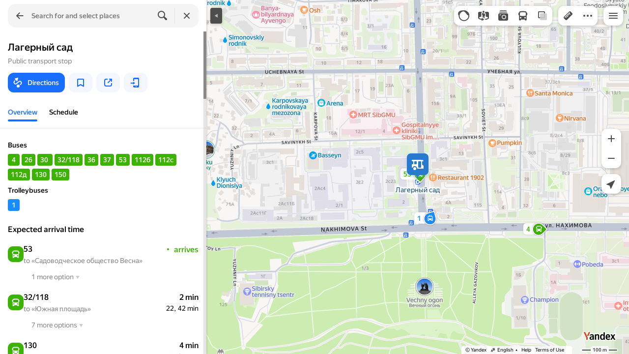

--- FILE ---
content_type: text/html; charset=utf-8
request_url: https://yandex.com.ge/maps/67/tomsk/stops/stop__10078895/
body_size: 72527
content:
 <!DOCTYPE html> <html prefix="og: http://ogp.me/ns#" lang="en" dir="ltr"> <head> <meta http-equiv="X-UA-Compatible" content="IE=edge"> <meta charset="utf-8"> <meta name="viewport" content="width=device-width, user-scalable=no, initial-scale=1.0, maximum-scale=1.0"> <link rel="manifest" href="/maps/yandex-manifest.json"> <meta name="msapplication-config" content="/maps/mstile-browserconfig.xml"> <meta name="mobile-web-app-capable" content="yes" /> <meta name="apple-mobile-web-app-capable" content="yes" /> <meta name="apple-mobile-web-app-status-bar-style" content="translucent-black" /> <meta name="theme-color" content="#fff" /> <link rel="icon" type="image/png" href="//maps.yastatic.net/s3/front-maps-static/maps-front-maps/static/v53/icons/favicon/favicon.png"> <link rel="icon" type="image/svg+xml" href="//maps.yastatic.net/s3/front-maps-static/maps-front-maps/static/v53/icons/favicon/favicon.svg"> <link rel="apple-touch-icon" sizes="180x180" href="//maps.yastatic.net/s3/front-maps-static/maps-front-maps/static/v53/icons/favicon/apple-touch-icon-180x180.png"> <link rel="apple-touch-startup-image" href="/maps/splash/apple-splash-2048x2732.png" media="(device-width: 1024px) and (device-height: 1366px) and (-webkit-device-pixel-ratio: 2) and (orientation: portrait)" /><link rel="apple-touch-startup-image" href="/maps/splash/apple-splash-1668x2388.png" media="(device-width: 834px) and (device-height: 1194px) and (-webkit-device-pixel-ratio: 2) and (orientation: portrait)" /><link rel="apple-touch-startup-image" href="/maps/splash/apple-splash-1536x2048.png" media="(device-width: 768px) and (device-height: 1024px) and (-webkit-device-pixel-ratio: 2) and (orientation: portrait)" /><link rel="apple-touch-startup-image" href="/maps/splash/apple-splash-1668x2224.png" media="(device-width: 834px) and (device-height: 1112px) and (-webkit-device-pixel-ratio: 2) and (orientation: portrait)" /><link rel="apple-touch-startup-image" href="/maps/splash/apple-splash-1620x2160.png" media="(device-width: 810px) and (device-height: 1080px) and (-webkit-device-pixel-ratio: 2) and (orientation: portrait)" /><link rel="apple-touch-startup-image" href="/maps/splash/apple-splash-1290x2796.png" media="(device-width: 430px) and (device-height: 932px) and (-webkit-device-pixel-ratio: 3) and (orientation: portrait)" /><link rel="apple-touch-startup-image" href="/maps/splash/apple-splash-1179x2556.png" media="(device-width: 393px) and (device-height: 852px) and (-webkit-device-pixel-ratio: 3) and (orientation: portrait)" /><link rel="apple-touch-startup-image" href="/maps/splash/apple-splash-1284x2778.png" media="(device-width: 428px) and (device-height: 926px) and (-webkit-device-pixel-ratio: 3) and (orientation: portrait)" /><link rel="apple-touch-startup-image" href="/maps/splash/apple-splash-1170x2532.png" media="(device-width: 390px) and (device-height: 844px) and (-webkit-device-pixel-ratio: 3) and (orientation: portrait)" /><link rel="apple-touch-startup-image" href="/maps/splash/apple-splash-1125x2436.png" media="(device-width: 375px) and (device-height: 812px) and (-webkit-device-pixel-ratio: 3) and (orientation: portrait)" /><link rel="apple-touch-startup-image" href="/maps/splash/apple-splash-1242x2688.png" media="(device-width: 414px) and (device-height: 896px) and (-webkit-device-pixel-ratio: 3) and (orientation: portrait)" /><link rel="apple-touch-startup-image" href="/maps/splash/apple-splash-828x1792.png" media="(device-width: 414px) and (device-height: 896px) and (-webkit-device-pixel-ratio: 2) and (orientation: portrait)" /><link rel="apple-touch-startup-image" href="/maps/splash/apple-splash-1242x2208.png" media="(device-width: 414px) and (device-height: 736px) and (-webkit-device-pixel-ratio: 3) and (orientation: portrait)" /><link rel="apple-touch-startup-image" href="/maps/splash/apple-splash-750x1334.png" media="(device-width: 375px) and (device-height: 667px) and (-webkit-device-pixel-ratio: 2) and (orientation: portrait)" /><link rel="apple-touch-startup-image" href="/maps/splash/apple-splash-640x1136.png" media="(device-width: 320px) and (device-height: 568px) and (-webkit-device-pixel-ratio: 2) and (orientation: portrait)" /> <meta name="referrer" content="unsafe-url"> <script type="text/javascript" src="//maps.yastatic.net/react/19.2.1/react-with-dom.min.js" id="react" crossorigin="anonymous" charset="UTF-8" data-rCid="react" defer></script> <meta name="format-detection" content="telephone=no" /> <style data-font-family="YS Text" id="font-faces"></style> <script type="text/javascript" nonce="619cd9513ab742d28cca9cf4ae39e3a4"> window.performance = window.performance || window.webkitPerformance || window.msPerformance || window.mozPerformance || {}; window.performance.now = window.performance.now || function () {}; window._maps_internal_timingsMarks = {}; </script> <script type="text/javascript" src="//maps.yastatic.net/s3/front-maps-static/maps-front-maps/build/client/desktop/chunks/base/9a07fb20007ea9b58a1c.yandex.en.js" id="base" crossorigin="anonymous" charset="UTF-8" data-rCid="chunk_base" defer></script><script type="text/javascript" src="//maps.yastatic.net/s3/front-maps-static/maps-front-maps/build/client/desktop/chunks/masstransit/65853203ae1abd4420da.yandex.en.js" id="masstransit" crossorigin="anonymous" charset="UTF-8" data-rCid="chunk_masstransit" defer></script><script type="text/javascript" src="//maps.yastatic.net/s3/front-maps-static/maps-front-maps/build/client/desktop/chunks/masstransitstop/3a2a8453b4b67d945b5e.yandex.en.js" id="masstransitstop" crossorigin="anonymous" charset="UTF-8" data-rCid="chunk_masstransitstop" defer></script><script type="text/javascript" src="//maps.yastatic.net/s3/front-maps-static/maps-front-maps/build/client/desktop/chunks/ymaps/e6bc2a58ffb897d4d4ba.yandex.en.js" id="ymaps" crossorigin="anonymous" charset="UTF-8" data-rCid="chunk_ymaps" defer></script> <style type="text/css" data-href="//maps.yastatic.net/s3/front-maps-static/maps-front-maps/build/client/desktop/chunks/base/c13d6b6fe0e01200fdc8.css">@-webkit-keyframes paranja-in{0%{background-color:var(--color-transparent)}to{background-color:var(--shadow-color)}}@keyframes paranja-in{0%{background-color:var(--color-transparent)}to{background-color:var(--shadow-color)}}@-webkit-keyframes paranja-out{0%{background-color:var(--shadow-color)}to{background-color:var(--color-transparent)}}@keyframes paranja-out{0%{background-color:var(--shadow-color)}to{background-color:var(--color-transparent)}}@-webkit-keyframes paranja-fade-in{0%{opacity:0}to{opacity:.5}}@keyframes paranja-fade-in{0%{opacity:0}to{opacity:.5}}@-webkit-keyframes paranja-fade-out{0%{opacity:.5}to{opacity:0}}@keyframes paranja-fade-out{0%{opacity:.5}to{opacity:0}}@-webkit-keyframes fade-in{0%{opacity:0}to{opacity:1}}@keyframes fade-in{0%{opacity:0}to{opacity:1}}@-webkit-keyframes fade-out{0%{opacity:1}to{opacity:0}}@keyframes fade-out{0%{opacity:1}to{opacity:0}}@-webkit-keyframes shimmer-animation{0%{background-position:-2000px 0}to{background-position:2000px 0}}@keyframes shimmer-animation{0%{background-position:-2000px 0}to{background-position:2000px 0}}@-webkit-keyframes loader-show-delay{0%{opacity:0}50%{opacity:0}70%{opacity:1}to{opacity:1}}@keyframes loader-show-delay{0%{opacity:0}50%{opacity:0}70%{opacity:1}to{opacity:1}}@-webkit-keyframes show-placemark{0%{-webkit-transform:translateY(14px);transform:translateY(14px)}to{-webkit-transform:translate(0);transform:translate(0)}}@keyframes show-placemark{0%{-webkit-transform:translateY(14px);transform:translateY(14px)}to{-webkit-transform:translate(0);transform:translate(0)}}.YndxBug:not([class*=_expanded]){bottom:26px!important}._mobile .YndxBug:not([class*=_expanded]){left:-1px;right:unset;bottom:-1px!important}._webview .YndxBug:not([class*=_expanded]){bottom:40px!important}.YndxBug>div[class*=_icon]:not([class*=_expanded]){border-radius:50%}._mobile .YndxBug>div[class*=_icon]:not([class*=_expanded]){border-radius:0 50% 0 0}._webview .YndxBug>div[class*=_icon]:not([class*=_expanded]){border-radius:50%}.YndxBug>div[class*=_icon]:not([class*=_expanded]),.YndxBug>div[class*=_icon]:not([class*=_expanded]) svg{padding:1px;width:24px;height:24px}.YndxBug>div[class*=_icon]:not([class*=_expanded]) g,.YndxBug>div[class*=_icon]:not([class*=_expanded]) svg g{-webkit-transform:matrix(1.5,0,0,1.5,-10,-11);transform:matrix(1.5,0,0,1.5,-10,-11)}._theme_light,:root{--color-ui-blue:#196dff;--color-ui-red:#f43;--color-ui-green:#3bb300;--color-ui-purple:#7373e6;--color-ui-magenta:#b43dcc;--color-ui-orange:#ff7732;--color-ui-yellow:#fc0;--color-ui-sepia:#664b14;--color-transit-map-green:#3bb200;--color-transit-map-blue:#196dff;--color-transit-map-red:#f43;--color-transit-map-magenta:#b43dcc;--color-transit-map-grey:#333;--color-transit-map-green-dark:#2e8c00;--color-transit-map-blue-dark:#3d7eff;--color-transit-map-red-dark:#cc3629;--color-transit-map-magenta-dark:#9031a3;--color-transit-map-temp-transit-line:#5c5cb8;--color-transit-map-temp-transit-line-traffic:#7373e6;--color-transit-bus:#3bb300;--color-transit-trolley:#198cff;--color-transit-tram:#f43;--color-transit-train:#f43;--color-transit-minibus:#b43dcc;--color-transit-fallback:#666;--color-transit-ship:#0f8399;--color-transit-uae-tram:#ff7732;--color-transit-suburban-express:#334680;--color-transit-aeroexpress:#e63d2e;--color-text-gp:#3cb200;--color-text-transaction:#fff;--color-text-attention:#ff7732;--color-text-success:#3bb300;--color-text-alert:#f43;--color-text-traffic-free:#22bb10;--color-text-traffic-light:#e69a20;--color-text-traffic-hard:#ff5757;--color-text-traffic-unknown:#878787;--color-text-color-bg:#fff;--color-text-white-bg:#4d4d4d;--color-text-primary:#000;--color-text-actions:#196dff;--color-text-secondary:#878787;--color-text-additional:#ccc;--color-text-primary-variant:#4d4d4d;--color-rubrics-transit:#3377e4;--color-rubrics-transit-highspeed:#e63d2e;--color-rubrics-home-work:#4c4c4c;--color-rubrics-main:#f43;--color-rubrics-feedback:#196dff;--color-rubrics-routes:#4d4d4d;--color-rubrics-favorite:#ffbf00;--color-rubrics-places:#fff;--color-rubrics-geoproduct:#3bb300;--color-rubrics-geoproduct-visited:#66c23d;--color-rubrics-point:#4d4d4d;--color-rubrics-result:#196dff;--color-rubrics-result-visited:#5c7a99;--color-rubrics-closed:#878787;--color-rubrics-closed-visited:#ccc;--color-icons-gp:#3bb300;--color-icons-primary:#4d4d4d;--color-icons-secondary:#878787;--color-icons-additional:#ccc;--color-icons-actions:#196dff;--color-icons-color-bg:#fff;--color-icons-white-bg:#4d4d4d;--color-icons-transaction:#fff;--color-icons-alert:#f43;--color-icons-rating:#fc0;--color-bw-black:#000;--color-bw-grey10:#1a1a1a;--color-bw-grey20:#333;--color-bw-grey30:#4d4d4d;--color-bw-grey40:#666;--color-bw-grey50:grey;--color-bw-grey60:#999;--color-bw-grey70:#b3b3b3;--color-bw-grey80:#ccc;--color-bw-grey90:#e6e6e6;--color-bw-grey96:#f6f6f6;--color-bw-grey93:#eee;--color-bw-white:#fff;--color-buttons-primary:#196dff;--color-buttons-secondary:#f6f6f6;--color-buttons-accent:#4d4d4d;--color-buttons-gp:#3bb300;--color-buttons-secondary-green:#eaf7e4;--color-buttons-secondary-red:#fcf3f3;--color-buttons-color-bg:#fff;--color-buttons-floating:hsla(0,0%,100%,0.9);--color-buttons-black-bg:rgba(44,44,44,0.9);--color-buttons-picture-bg:hsla(0,0%,100%,0.2);--color-buttons-transaction:#1a1a1a;--color-buttons-secondary-blue:#f3f6fc;--color-bg-primary:#fff;--color-bg-additional:#f4f4f4;--color-bg-separator:#ebebeb;--color-bg-suggest:#4d4d4d;--color-bg-surface:#fff}._dark-theme-only,._theme_dark{--color-ui-blue:#3d7eff;--color-ui-red:#ff5b4c;--color-ui-green:#5fb336;--color-ui-purple:#a6a6ff;--color-ui-magenta:#b852cc;--color-ui-yellow:#ffdc60;--color-transit-bus:#5fb336;--color-transit-trolley:#4ca6ff;--color-transit-tram:#ff5b4d;--color-transit-train:#ff5b4d;--color-transit-minibus:#b852cc;--color-transit-fallback:#999;--color-transit-ship:#0095b2;--color-transit-uae-tram:#ff7732;--color-transit-suburban-express:#4d69bf;--color-transit-aeroexpress:#e43b2d;--color-text-gp:#5fb336;--color-text-transaction:#4d4d4d;--color-text-success:#5fb336;--color-text-alert:#ff5b4d;--color-text-traffic-unknown:#999;--color-text-color-bg:#fff;--color-text-white-bg:#4d4d4d;--color-text-primary:#f0f0f0;--color-text-actions:#3d7eff;--color-text-secondary:#999;--color-text-additional:#666;--color-text-primary-variant:#ccc;--color-rubrics-transit:#0278f2;--color-rubrics-transit-highspeed:#e43b2d;--color-rubrics-home-work:#fff;--color-rubrics-result:#196dff;--color-rubrics-closed:#999;--color-rubrics-closed-visited:#61646b;--color-icons-gp:#5fb336;--color-icons-primary:#ccc;--color-icons-secondary:#999;--color-icons-additional:#61646b;--color-icons-actions:#3d7eff;--color-icons-color-bg:#fff;--color-icons-white-bg:#4d4d4d;--color-icons-transaction:#4d4d4d;--color-icons-alert:#ff5b4d;--color-icons-rating:#ffdc60;--color-buttons-primary:#3d7eff;--color-buttons-secondary:#393e46;--color-buttons-accent:#e6e6e6;--color-buttons-gp:#5fb336;--color-buttons-secondary-green:#2c352c;--color-buttons-secondary-red:#4a3636;--color-buttons-color-bg:#212326;--color-buttons-floating:rgba(27,28,31,0.9);--color-buttons-black-bg:rgba(44,44,44,0.9);--color-buttons-picture-bg:hsla(0,0%,100%,0.2);--color-buttons-transaction:#e6e6e6;--color-buttons-secondary-blue:#363b4a;--color-bg-primary:#212326;--color-bg-additional:#111;--color-bg-separator:#2e3238;--color-bg-suggest:#3d3e43;--color-bg-surface:#1b1c1f}._dark-theme-only{--color-text-primary:#ccc;--color-text-actions:#3d7eff;--color-text-secondary:#999;--color-text-additional:#666;--color-icons-primary:#ccc;--color-icons-secondary:#999;--color-icons-additional:#666;--color-icons-color-bg:#4d4d4d;--color-buttons-primary:#3d7eff;--color-buttons-secondary:#3b3e43;--color-buttons-accent:#e6e6e6;--color-buttons-color-bg:#fff;--color-buttons-floating:rgba(27,28,31,0.9);--color-buttons-black-bg:rgba(44,44,44,0.9);--color-buttons-picture-bg:hsla(0,0%,100%,0.2);--color-bg-primary:#000;--color-bg-additional:#111;--color-bg-separator:#4d4d4d}._yangomaps{--color-ui-blue:#1729f3;--color-text-actions:#1729f3;--color-rubrics-result:#ff3700;--color-rubrics-result-visited:#d16861;--color-icons-actions:#1729f3;--color-buttons-primary:#1729f3;--color-buttons-secondary-blue:#eff3fb}._yangomaps ._dark-theme-only,._yangomaps._theme_dark{--color-ui-blue:#1a52ff;--color-text-actions:#527dff;--color-rubrics-result:#f9441f;--color-icons-actions:#5c84ff;--color-buttons-primary:#1a52ff;--color-buttons-secondary-blue:#313749}._yangomaps ._dark-theme-only{--color-text-actions:#527dff;--color-buttons-primary:#1a52ff}._theme_light,:root{--color-buttons-floating:#fff;--color-button-secondary-hover:rgba(25,109,255,0.15);--color-button-secondary-dark:#3d3e43;--color-background-ugc-slider:#333;--color-background-disable:rgba(0,0,0,0.05);--color-border:#eee;--color-border-disable:rgba(0,0,0,0.05);--color-shimmer-line:#e9e9e9;--color-fade:rgba(0,0,0,0.6);--color-fade-soft:rgba(0,0,0,0.16);--color-fade-loader:hsla(0,0%,100%,0.7);--shadow-blur:6px;--shadow-color:rgba(0,0,0,0.2);--shadow-y:2px;--color-hover-blue:#4183ff;--color-hover-green:#548c38;--color-direct:#998e82;--color-direct-background-primary:#fff;--color-direct-background-additional:#f6f6f6;--color-direct-background-translucent:rgba(0.3,0.3,0.3,0.3);--color-direct-shadow:rgba(0,0,0,0.25);--color-direct-text-primary:#000;--color-direct-text-contrast:#fff;--color-direct-text-secondary:#999;--color-direct-button:#196dff;--color-direct-button-text:#fff;--color-direct-border:#eee;--color-direct-search-snippet-banner-icon:#998e82;--color-transparent:transparent;--color-bookmark-grey-bg:#1c232e;--color-bookmark-hovered:#ed4543;--color-mrc-control-background:rgba(34,34,34,0.8);--color-mrc-control-background-hover:#222;--color-plus-text:linear-gradient(90deg,#8341ef,#3f68f9);--color-plus-bg:linear-gradient(90deg,#ff5c4d,#eb469f 30%,#8341ef 75%,#3f68f9);--color-panorama-stairs:#9865fb;--color-stories-stub:#4ca6ff}._dark-theme-only,._theme_dark{--color-buttons-floating:#1b1c1f;--color-button-secondary-hover:#393e46;--color-border:#3d3e43;--color-border-disable:hsla(0,0%,100%,0.05);--color-shimmer-line:#515259;--color-fade-loader:rgba(36,37,40,0.7);--shadow-blur:12px;--shadow-color:rgba(0,0,0,0.4);--shadow-y:4px;--color-hover-blue:#5a91ff;--color-direct-background-primary:#242528;--color-direct-background-additional:#111;--color-direct-background-translucent:rgba(0.3,0.3,0.3,0.3);--color-direct-shadow:rgba(0,0,0,0.25);--color-direct-text-primary:#ccc;--color-direct-text-contrast:#fff;--color-direct-text-secondary:#999;--color-direct-button:#3d7eff;--color-direct-button-text:#fff;--color-direct-border:#3d3e43}._yangomaps{--color-hover-blue:#3a49f5}._yangomaps ._dark-theme-only,._yangomaps._theme_dark{--color-hover-blue:#3c6cff}body,html{width:100%;height:100%;margin:0;padding:0}body{font-family:Arial,Helvetica,sans-serif;font-size:14px;line-height:16px;overflow:hidden;color:var(--color-text-primary);background-color:var(--color-bg-primary);background-image:url([data-uri]);background-size:16px 16px;-webkit-tap-highlight-color:var(--color-transparent);-webkit-text-size-adjust:100%;-webkit-font-smoothing:antialiased;-moz-osx-font-smoothing:grayscale;touch-action:manipulation}body._mobile{-moz-user-select:none;-ms-user-select:none;user-select:none;-webkit-user-select:none}button,input,textarea{font-family:Arial,Helvetica,sans-serif;color:var(--color-text-primary)}body._font_loaded,body._font_loaded button,body._font_loaded input,body._font_loaded textarea{font-family:var(--maps-font-family),Arial,Helvetica,sans-serif}body._with-indents{background:var(--color-bg-primary)}body._theme_dark{background-image:none;background-color:var(--color-bg-primary)}._no-animation *,._no-animation :after,._no-animation :before{transition-property:none;-webkit-animation-fill-mode:forwards!important;animation-fill-mode:forwards!important;-webkit-animation-duration:0ms!important;animation-duration:0ms!important;transition-duration:0ms!important;-webkit-animation-delay:1ms!important;animation-delay:1ms!important;transition-delay:1ms!important}.body{position:absolute;top:0;left:0;bottom:0;right:0}._mobile .body{position:fixed;-webkit-overflow-scrolling:touch;-webkit-transform:translateZ(0);overflow:hidden;background-repeat:no-repeat}._service-bar-experiment:not(._mobile) .body{left:96px}.map-container{position:absolute;overflow:hidden;z-index:0}._outline:focus{outline-offset:-1px}._focusable:focus{outline:1px auto -webkit-focus-ring-color;outline-offset:-1px}.carousel{position:relative;align-items:center;overflow-y:hidden}.carousel__scrollable{overflow-x:auto;overflow-y:hidden;-webkit-overflow-scrolling:touch;scrollbar-width:none;width:100%;box-sizing:border-box}.carousel__scrollable._smooth-scroll{scroll-behavior:smooth}.carousel__scrollable._snap{scroll-snap-type-x:mandatory;-webkit-scroll-snap-type:x mandatory;-ms-scroll-snap-type:x mandatory;scroll-snap-type:x mandatory}.carousel__scrollable._no-overscroll{-ms-scroll-chaining:none;overscroll-behavior:contain}.carousel__content{display:flex;position:relative;z-index:0}.carousel__item{flex-shrink:0}.carousel._old-browsers-workaround .carousel__item,.carousel:not(._old-browsers-workaround) .carousel__content{-webkit-transform:translateZ(0);transform:translateZ(0)}.carousel__scrollable._snap .carousel__item{scroll-snap-stop:always}.carousel__scrollable._snap .carousel__item._align_center{scroll-snap-align:center}.carousel__scrollable._snap .carousel__item._align_start{scroll-snap-align:start}.carousel._full-size,.carousel._full-size .carousel__content,.carousel._full-size .carousel__item,.carousel._full-size .carousel__scrollable{height:100%;width:100%}.resize-listener{z-index:-1;left:0;width:100%;border:0;opacity:0;-webkit-transform:translateZ(0);transform:translateZ(0)}.carousel__arrow-wrapper,.resize-listener{position:absolute;top:0;height:100%;pointer-events:none}.carousel__arrow-wrapper{padding:0 3%;display:flex}.carousel__arrow-wrapper._prev{left:0}.carousel__arrow-wrapper._next{right:0}.carousel__arrow-wrapper._centered{align-items:center}.carousel__arrow-wrapper._size_l{width:40px}.carousel__arrow-wrapper._size_m{width:32px}.carousel__arrow{pointer-events:all;-webkit-user-select:none;-moz-user-select:none;-ms-user-select:none;user-select:none;cursor:pointer;display:flex;align-items:center;justify-content:center;background:rgba(15,15,15,.5);border-radius:4px;transition:opacity .15s linear,-webkit-transform .15s linear;transition:transform .15s linear,opacity .15s linear;transition:transform .15s linear,opacity .15s linear,-webkit-transform .15s linear;will-change:transform,opacity;opacity:0}.carousel__arrow._size_l{width:40px;height:40px;box-shadow:0 2px 6px 0 rgba(0,0,0,.2)}._theme_dark .carousel__arrow._size_l{box-shadow:0 1px 12px 0 rgba(0,0,0,.4)}.carousel__arrow._size_l:hover{box-shadow:0 2px 12px 0 rgba(0,0,0,.2)}._theme_dark .carousel__arrow._size_l:hover{box-shadow:0 1px 24px 0 rgba(0,0,0,.4)}.carousel__arrow._size_m{width:32px;height:32px;box-shadow:0 1px 4px 0 rgba(0,0,0,.2)}._theme_dark .carousel__arrow._size_m{box-shadow:0 1px 8px 0 rgba(0,0,0,.4)}.carousel__arrow._size_m:hover{box-shadow:0 1px 8px 0 rgba(0,0,0,.2)}._theme_dark .carousel__arrow._size_m:hover{box-shadow:0 1px 16px 0 rgba(0,0,0,.4)}.carousel__arrow-wrapper._next .carousel__arrow{-webkit-transform:translateX(6px);transform:translateX(6px)}.carousel__arrow-wrapper._prev .carousel__arrow{-webkit-transform:translateX(-6px);transform:translateX(-6px)}.carousel._show-arrows .carousel__arrow,.carousel:hover .carousel__arrow{opacity:.9;-webkit-transform:none;transform:none}.carousel:hover .carousel__arrow:hover{opacity:1}.carousel__arrow-wrapper._prev .carousel__arrow-image{-webkit-transform:rotate(180deg);transform:rotate(180deg)}.carousel__arrow-image{display:flex}.carousel._theme_white .carousel__arrow{background-color:var(--color-bg-primary);color:var(--color-icons-primary)}._theme_dark .carousel._theme_white .carousel__arrow{background-color:var(--color-buttons-secondary)}.carousel._theme_black .carousel__arrow{background-color:#353330;color:var(--color-bw-white)}.icon._flip img,.icon._flip svg{-webkit-transform:scaleX(-1);transform:scaleX(-1)}.icon._img{display:inline-block;font-size:0;line-height:0}.input__icons-left,.input__icons-right{display:flex;flex-shrink:0}.input__icon{display:block}.input__icons-left{margin-right:-6px}.input__icons-right{margin-left:-6px}.input._disabled .input__icons-left,.input._disabled .input__icons-right{display:none}.input__control{text-align:left}.input__control[inputmode=none]{caret-color:transparent}.input__control._bold{font-weight:500}.input__control._bold::-webkit-input-placeholder{font-weight:500}.input__control._bold:-moz-placeholder,.input__control._bold::-moz-placeholder{font-weight:500}.input__control._centered{text-align:center}.input__control._text-align_end{text-align:end}.input__control._color-inherit{color:inherit}.input__clear{width:40px;height:40px;cursor:pointer;opacity:.2;display:flex;align-items:center;justify-content:center;color:var(--color-text-secondary)}.input__clear:hover{opacity:.3}.input._hover-clear:not(:hover) .input__clear{display:none}.input._view_filled,.input._view_filled-touch-search,.input._view_stroke{border-radius:8px;width:100%;position:relative;display:inline-flex;background-clip:border-box;vertical-align:middle;background-color:var(--color-bg-additional);box-shadow:inset 0 0 0 1px var(--color-transparent);transition:box-shadow .1s ease-out}.input._view_filled-touch-search._size_medium,.input._view_filled._size_medium,.input._view_stroke._size_medium{height:40px}.input._view_filled-touch-search._size_medium .input__control,.input._view_filled._size_medium .input__control,.input._view_stroke._size_medium .input__control{font-size:14px;line-height:16px;font-weight:500;height:auto;min-height:40px;max-height:40px;line-height:40px}.input._view_filled-touch-search._size_xmedium,.input._view_filled._size_xmedium,.input._view_stroke._size_xmedium{height:48px}.input._view_filled-touch-search._size_xmedium .input__control,.input._view_filled._size_xmedium .input__control,.input._view_stroke._size_xmedium .input__control{font-size:16px;line-height:20px;font-weight:500;height:auto;min-height:48px;max-height:48px;line-height:48px}.input._view_filled-touch-search._size_large,.input._view_filled._size_large,.input._view_stroke._size_large{height:56px;border-radius:12px}.input._view_filled-touch-search._size_large .input__control,.input._view_filled._size_large .input__control,.input._view_stroke._size_large .input__control{font-size:16px;line-height:20px;font-weight:500;height:auto;min-height:56px;max-height:56px;line-height:56px}.input._view_filled-touch-search._size_xxxlarge,.input._view_filled._size_xxxlarge,.input._view_stroke._size_xxxlarge{height:72px;border-radius:12px}.input._view_filled-touch-search._size_xxxlarge .input__control,.input._view_filled._size_xxxlarge .input__control,.input._view_stroke._size_xxxlarge .input__control{font-size:32px;font-weight:500;line-height:36px;height:auto;min-height:72px;max-height:72px;line-height:72px}.input._view_filled-touch-search .input__context,.input._view_filled .input__context,.input._view_stroke .input__context{width:100%;overflow:hidden;cursor:text}.input._view_filled-touch-search .input__control,.input._view_filled .input__control,.input._view_stroke .input__control{vertical-align:baseline;background:0 0;-webkit-appearance:none;-webkit-tap-highlight-color:var(--color-transparent);background-image:none;-moz-user-select:auto;-ms-user-select:auto;user-select:auto;-webkit-user-select:auto;width:100%;position:relative;display:inline-block;box-sizing:border-box;margin:0;padding:1px 11px;border:0;background-color:var(--color-transparent);white-space:nowrap;text-overflow:ellipsis;overflow:hidden}.input._view_filled-touch-search .input__control::-moz-focus-inner,.input._view_filled .input__control::-moz-focus-inner,.input._view_stroke .input__control::-moz-focus-inner{padding:0;border:0}.input._view_filled-touch-search .input__control:focus::-webkit-contacts-auto-fill-button,.input._view_filled .input__control:focus::-webkit-contacts-auto-fill-button,.input._view_stroke .input__control:focus::-webkit-contacts-auto-fill-button{visibility:hidden;display:none!important;pointer-events:none}.input._view_filled-touch-search .input__control:focus,.input._view_filled .input__control:focus,.input._view_stroke .input__control:focus{outline:0}.input._view_filled-touch-search .input__control::-webkit-clear-button,.input._view_filled-touch-search .input__control::-webkit-search-cancel-button,.input._view_filled-touch-search .input__control::-webkit-search-decoration,.input._view_filled-touch-search .input__control::-webkit-search-results-button,.input._view_filled-touch-search .input__control::-webkit-search-results-decoration,.input._view_filled .input__control::-webkit-clear-button,.input._view_filled .input__control::-webkit-search-cancel-button,.input._view_filled .input__control::-webkit-search-decoration,.input._view_filled .input__control::-webkit-search-results-button,.input._view_filled .input__control::-webkit-search-results-decoration,.input._view_stroke .input__control::-webkit-clear-button,.input._view_stroke .input__control::-webkit-search-cancel-button,.input._view_stroke .input__control::-webkit-search-decoration,.input._view_stroke .input__control::-webkit-search-results-button,.input._view_stroke .input__control::-webkit-search-results-decoration{display:none}.input._view_filled-touch-search._disabled,.input._view_filled._disabled,.input._view_stroke._disabled{pointer-events:none;box-shadow:none;border-color:var(--color-background-disable);background-color:var(--color-background-disable)}.input._view_filled-touch-search._disabled .input__control,.input._view_filled._disabled .input__control,.input._view_stroke._disabled .input__control{background-color:inherit;color:var(--color-text-secondary);-webkit-text-fill-color:var(--color-text-secondary)}.input._view_filled-touch-search._stick_left,.input._view_filled._stick_left,.input._view_stroke._stick_left{border-top-right-radius:0;border-bottom-right-radius:0}.input._view_filled-touch-search._stick_right,.input._view_filled._stick_right,.input._view_stroke._stick_right{border-top-left-radius:0;border-bottom-left-radius:0;margin-left:-1px}.input._view_filled-touch-search._stick_left._focused,.input._view_filled-touch-search._stick_right._focused,.input._view_filled._stick_left._focused,.input._view_filled._stick_right._focused,.input._view_stroke._stick_left._focused,.input._view_stroke._stick_right._focused{z-index:2}.input._view_filled-touch-search._stick_left:not(._focused):hover,.input._view_filled-touch-search._stick_right:not(._focused):hover,.input._view_filled._stick_left:not(._focused):hover,.input._view_filled._stick_right:not(._focused):hover,.input._view_stroke._stick_left:not(._focused):hover,.input._view_stroke._stick_right:not(._focused):hover{z-index:1}.input._view_filled-touch-search._pin-left,.input._view_filled._pin-left,.input._view_stroke._pin-left{border-top-left-radius:0;border-bottom-left-radius:0}.input._view_filled-touch-search._pin-right,.input._view_filled._pin-right,.input._view_stroke._pin-right{border-top-right-radius:0;border-bottom-right-radius:0}.input._view_filled-touch-search._pin-top,.input._view_filled._pin-top,.input._view_stroke._pin-top{border-top-left-radius:0;border-top-right-radius:0}.input._view_filled-touch-search._pin-bottom,.input._view_filled._pin-bottom,.input._view_stroke._pin-bottom{border-bottom-left-radius:0;border-bottom-right-radius:0}.input._view_filled-touch-search:hover,.input._view_filled:hover,.input._view_stroke:hover{box-shadow:inset 0 0 0 1px var(--color-bw-grey80)}._theme_dark .input._view_filled-touch-search:hover,._theme_dark .input._view_filled:hover,._theme_dark .input._view_stroke:hover{box-shadow:inset 0 0 0 1px var(--color-bw-grey40)}.input._view_filled-touch-search._focused,.input._view_filled._focused,.input._view_stroke._focused{box-shadow:inset 0 0 0 1px var(--color-ui-blue)}.input._view_filled-touch-search._invalid,.input._view_filled._invalid,.input._view_stroke._invalid{box-shadow:inset 0 0 0 1px var(--color-ui-red)}.input._view_filled-touch-search .input__control::-webkit-input-placeholder,.input._view_filled .input__control::-webkit-input-placeholder,.input._view_stroke .input__control::-webkit-input-placeholder{color:var(--color-text-secondary);height:auto;min-height:inherit;max-height:inherit}.input._view_filled-touch-search .input__control:-moz-placeholder,.input._view_filled-touch-search .input__control::-moz-placeholder,.input._view_filled .input__control:-moz-placeholder,.input._view_filled .input__control::-moz-placeholder,.input._view_stroke .input__control:-moz-placeholder,.input._view_stroke .input__control::-moz-placeholder{color:var(--color-text-secondary);height:auto;min-height:inherit;max-height:inherit}.input._view_filled-touch-search .input__clear,.input._view_filled .input__clear,.input._view_stroke .input__clear{opacity:.7}.input._view_filled-touch-search .input__clear:hover,.input._view_filled .input__clear:hover,.input._view_stroke .input__clear:hover{opacity:1}.input._view_filled-touch-search .input__icons-right,.input._view_filled .input__icons-right,.input._view_stroke .input__icons-right{margin-left:0}.input._view_stroke{box-shadow:inset 0 0 0 1px var(--color-border);background:var(--color-bg-primary)}.input._view_stroke:hover{box-shadow:inset 0 0 0 1px var(--color-border)}.input._view_stroke._invalid{box-shadow:inset 0 0 0 1px var(--color-ui-red)}.input._view_stroke._focused{box-shadow:inset 0 0 0 1px var(--color-ui-blue)}.input._view_stroke._size_medium{height:40px}.input._view_stroke._size_medium .input__control{font-size:14px;line-height:16px;font-weight:500;height:auto;min-height:40px;max-height:40px;line-height:40px}.input._view_stroke._size_medium .input__control:not(._bold){font-weight:400}.input._view_stroke._size_xmedium{height:48px}.input._view_stroke._size_xmedium .input__control{font-size:16px;line-height:20px;font-weight:500;height:auto;min-height:48px;max-height:48px;line-height:48px}.input._view_stroke._size_xmedium .input__control:not(._bold){font-weight:400}.input._view_stroke._size_xxxlarge{height:72px}.input._view_stroke._size_xxxlarge .input__control{font-size:32px;font-weight:500;line-height:36px;height:auto;min-height:72px;max-height:72px;line-height:72px}.input._view_stroke._size_xxxlarge .input__control:not(._bold){font-weight:400}._mobile .input._view_filled-touch-search._focused{box-shadow:inset 0 0 0 1px var(--color-transparent)}.input._view_search,.input._view_transparent{position:relative;display:inline-flex;align-items:center;box-sizing:border-box;width:100%;background-clip:padding-box;vertical-align:middle;line-height:normal;border:0}.input._view_search._size_small,.input._view_transparent._size_small{height:32px}.input._view_search._size_small .input__control,.input._view_transparent._size_small .input__control{height:auto;min-height:32px;max-height:32px;line-height:32px}.input._view_search .input__context,.input._view_transparent .input__context{display:block;width:100%;height:100%;overflow:hidden;cursor:text;border:0}.input._view_search .input__control,.input._view_transparent .input__control{position:relative;display:inline-block;box-sizing:border-box;margin:0;padding:16px 0;border:0;color:var(--color-text-primary);font-size:14px;line-height:16px;width:100%;vertical-align:baseline;height:auto;min-height:48px;max-height:48px;line-height:48px;-webkit-appearance:none;-webkit-tap-highlight-color:var(--color-transparent);background:0 0;background-image:none}.input._view_search .input__control::-moz-focus-inner,.input._view_transparent .input__control::-moz-focus-inner{padding:0;border:0}.input._view_search .input__control:focus,.input._view_transparent .input__control:focus{outline:0}.input._view_search .input__control::-webkit-clear-button,.input._view_search .input__control::-webkit-search-cancel-button,.input._view_search .input__control::-webkit-search-decoration,.input._view_search .input__control::-webkit-search-results-button,.input._view_search .input__control::-webkit-search-results-decoration,.input._view_transparent .input__control::-webkit-clear-button,.input._view_transparent .input__control::-webkit-search-cancel-button,.input._view_transparent .input__control::-webkit-search-decoration,.input._view_transparent .input__control::-webkit-search-results-button,.input._view_transparent .input__control::-webkit-search-results-decoration{display:none}.input._view_search .input__clear,.input._view_transparent .input__clear{vertical-align:middle;background-position:50% 50%;background-repeat:no-repeat;cursor:pointer;opacity:.3}.input._view_search .input__clear:hover,.input._view_transparent .input__clear:hover{opacity:1}.input._view_search .input__control::-webkit-input-placeholder,.input._view_transparent .input__control::-webkit-input-placeholder{font-size:14px;line-height:16px;height:auto;min-height:inherit;max-height:inherit}.input._view_search .input__control:-moz-placeholder,.input._view_search .input__control::-moz-placeholder,.input._view_transparent .input__control:-moz-placeholder,.input._view_transparent .input__control::-moz-placeholder{font-size:14px;line-height:16px;height:auto;min-height:inherit;max-height:inherit}.input._view_search._size_xmedium .input__control,.input._view_transparent._size_xmedium .input__control{font-size:16px;line-height:20px}.input._view_search._size_xmedium .input__control::-webkit-input-placeholder,.input._view_transparent._size_xmedium .input__control::-webkit-input-placeholder{font-size:16px;line-height:20px}.input._view_search._size_xmedium .input__control:-moz-placeholder,.input._view_search._size_xmedium .input__control::-moz-placeholder,.input._view_transparent._size_xmedium .input__control:-moz-placeholder,.input._view_transparent._size_xmedium .input__control::-moz-placeholder{font-size:16px;line-height:20px}.input._view_search._disabled,.input._view_transparent._disabled{pointer-events:none;box-shadow:none;opacity:.75}.input._view_transparent .input__control{padding:0;height:auto;min-height:20px;max-height:20px}.link-wrapper{text-decoration:none;color:inherit;outline:inherit}.link-wrapper:focus{outline:1px auto -webkit-focus-ring-color;outline-offset:-1px}.sidebar-view{position:absolute;z-index:200;top:0;left:0;bottom:0;transition:opacity .2s ease-in-out,visibility .2s ease-in-out,width .1s ease-in-out,-webkit-transform .2s ease-in-out;transition:transform .2s ease-in-out,opacity .2s ease-in-out,visibility .2s ease-in-out,width .1s ease-in-out;transition:transform .2s ease-in-out,opacity .2s ease-in-out,visibility .2s ease-in-out,width .1s ease-in-out,-webkit-transform .2s ease-in-out;-webkit-transform:translateX(-var(--sidebar-panel-width));transform:translateX(-var(--sidebar-panel-width));opacity:0;visibility:hidden;background-color:var(--color-bg-additional);box-shadow:2px 0 2px 0 rgba(0,0,0,.1);width:var(--sidebar-panel-width)}.sidebar-view:focus-visible{outline:0}.sidebar-view._no-animation{transition:none}.sidebar-view._shown{-webkit-transform:none;transform:none;opacity:1;visibility:visible}.sidebar-view__header{height:64px}.sidebar-view__panel{display:flex;flex-direction:column;justify-content:space-between;height:100%;background-color:var(--color-bg-primary);padding-top:64px;box-sizing:border-box}.sidebar-view__panel._no-padding{padding-top:0}.sidebar-view__panel-spacer{flex-grow:1}.sidebar-view._view_second{width:var(--sidebar-panel-width);left:calc(var(--sidebar-panel-width) + 16px);top:68px;bottom:16px;border-radius:8px;overflow:hidden;box-shadow:0 0 8px 0 var(--shadow-color)}.sidebar-view._view_wide,.sidebar-view._view_wide-full{width:720px}.sidebar-view._view_wide-full{z-index:350}.sidebar-view._view_wide-full .sidebar-view__panel{padding-top:0}.sidebar-view._view_wide-full:not(._shown),.sidebar-view._view_wide:not(._shown){-webkit-transform:translateX(-720px);transform:translateX(-720px)}.sidebar-view__loading-indicator{position:absolute;overflow:hidden;top:0;left:0;width:100%;height:100%;z-index:3;background:var(--color-fade-loader);-webkit-animation:loader-show-delay 1s linear;animation:loader-show-delay 1s linear}.sidebar-view__spinner{position:absolute;top:50%;left:50%;-webkit-transform:translate(-50%,-50%);transform:translate(-50%,-50%)}.sidebar-view__close-button-intersection-target{height:0;position:relative;top:-44px}.close-button{position:relative;display:inline-block;box-sizing:border-box;margin:0;padding:0;outline:0;border:0;vertical-align:middle;text-align:left;white-space:nowrap;-webkit-user-select:none;-moz-user-select:none;-ms-user-select:none;user-select:none;background:0 0;width:16px;height:16px;cursor:pointer;box-sizing:content-box;transition:opacity .1s ease-out,color .1s ease-out,-webkit-filter .1s ease-out;transition:opacity .1s ease-out,color .1s ease-out,filter .1s ease-out;transition:opacity .1s ease-out,color .1s ease-out,filter .1s ease-out,-webkit-filter .1s ease-out;position:absolute;z-index:2002}.close-button::-moz-focus-inner{padding:0;border:0}.close-button:focus{outline:1px auto -webkit-focus-ring-color;outline-offset:-1px}.close-button._relative{position:relative}.close-button._offset_tiny{top:10px;right:10px}.close-button._offset_small{top:12px;right:12px}.close-button._offset_medium{top:16px;right:16px}.close-button._offset_large{top:20px;right:20px}.close-button._shape_square{display:flex;align-items:center;justify-content:center;background-color:var(--color-buttons-secondary);border-radius:12px}.close-button._color_primary{color:var(--color-icons-primary)}.close-button._color_primary:focus,.close-button._color_primary:hover{opacity:.8}.close-button._color_additional{color:var(--color-icons-additional)}.close-button._color_black{color:var(--color-bw-black);opacity:.2}._dark-theme-only .close-button._color_black,._theme_dark .close-button._color_black{color:var(--color-bw-white)}.close-button._color_black:focus,.close-button._color_black:hover{opacity:.4}.close-button._color_white{color:var(--color-bw-white);opacity:.6}.close-button._color_white:hover{opacity:1}.close-button._color_strict-white{color:var(--color-bw-white);opacity:1;-webkit-filter:drop-shadow(0 2px 6px rgba(0,0,0,.3));filter:drop-shadow(0 2px 6px rgba(0,0,0,.3))}.close-button._color_strict-white:hover{opacity:.6}.close-button._size_medium._circle{width:24px;height:24px}.close-button._size_small._circle{width:16px;height:16px}.close-button._size_medium._shape_square{width:32px;height:32px}._mobile .close-button{top:16px;right:16px}._mobile .close-button._offset_large{top:8px;right:4px;padding:12px}._mobile .close-button._offset_small{padding:16px;top:0;right:0}._mobile .close-button._offset_tiny{padding:14px;top:0;right:0}.scroll{position:relative;max-height:inherit;overflow:hidden;width:100%;cursor:default;display:flex;flex-direction:column;flex-wrap:nowrap;scroll-behavior:smooth}.scroll:not(._native) ::-webkit-scrollbar{display:none}.scroll__container{overflow-y:scroll;overflow-x:hidden;width:100%;max-height:inherit;-webkit-overflow-scrolling:touch}.scroll__container._firefox{padding-right:20px}.scroll__container._firefox._scroll-snap_horizontal,.scroll__container._firefox._scroll-snap_vertical{-webkit-scroll-snap-type:none;-ms-scroll-snap-type:none;scroll-snap-type:none}.scroll__container._scroll-snap_vertical{-webkit-scroll-snap-type:y mandatory;-ms-scroll-snap-type:y mandatory;scroll-snap-type:y mandatory}.scroll__container._scroll-snap_horizontal{-webkit-scroll-snap-type:x mandatory;-ms-scroll-snap-type:x mandatory;scroll-snap-type:x mandatory}.scroll__container._automatic-scroll_active._scroll-snap_horizontal,.scroll__container._automatic-scroll_active._scroll-snap_vertical{-webkit-scroll-snap-type:none;-ms-scroll-snap-type:none;scroll-snap-type:none}.scroll__container._no-overscroll{-ms-scroll-chaining:none;overscroll-behavior:none}.scroll._native .scroll__container{padding-right:0}.scroll._disabled>.scroll__container{overflow-y:hidden}.scroll._disabled>.scroll__container>.scroll__scrollbar{z-index:-1}.scroll__content{position:relative;overflow:visible}.scroll._width_narrow .scroll__content{width:var(--sidebar-panel-width);transition:width 0s linear .1s}.scroll._width_wide .scroll__content{width:720px}.scroll._width_dynamic .scroll__content{width:auto}.scroll__scrollbar{display:none;position:absolute;top:0;bottom:0;right:0;width:8px;z-index:4}.scroll__scrollbar-thumb,.scroll__scrollbar-track{position:absolute;top:0;left:2px;width:8px;transition:left .15s ease-in-out;-webkit-user-select:none;-moz-user-select:none;-ms-user-select:none;user-select:none}.scroll__scrollbar-thumb{background:rgba(0,0,0,.4);height:0;transition:left .15s ease-in-out,translate3d 64ms linear}._theme_dark .scroll__scrollbar-thumb{background:hsla(0,0%,100%,.4)}.scroll__scrollbar-track{bottom:0;background:rgba(0,0,0,.1)}._theme_dark .scroll__scrollbar-track{background:hsla(0,0%,100%,.1)}.scroll._pressed .scroll__scrollbar-thumb,.scroll._pressed .scroll__scrollbar-track,.scroll__scrollbar:hover .scroll__scrollbar-thumb,.scroll__scrollbar:hover .scroll__scrollbar-track{left:0}.scroll._full-height,.scroll._full-height .scroll__container{display:flex;flex-direction:column;flex:1}.scroll._full-height .scroll__content{display:flex;flex-direction:column;flex-grow:1;flex-shrink:0}.scroll._full-height,.scroll._full-height .scroll__container,.scroll._full-height .scroll__content{display:flex;flex-direction:column;flex:1}.scroll._full-height .scroll__content{flex:1 0 auto}@-webkit-keyframes spinner-view-spin{0%{-webkit-transform:rotate(0deg);transform:rotate(0deg)}to{-webkit-transform:rotate(1turn);transform:rotate(1turn)}}@keyframes spinner-view-spin{0%{-webkit-transform:rotate(0deg);transform:rotate(0deg)}to{-webkit-transform:rotate(1turn);transform:rotate(1turn)}}.spinner-view_xlarge{position:relative;-webkit-animation-name:spinner-view-spin;animation-name:spinner-view-spin;-webkit-animation-duration:1s;animation-duration:1s;-webkit-animation-iteration-count:infinite;animation-iteration-count:infinite;-webkit-animation-timing-function:linear;animation-timing-function:linear;width:80px;height:80px;margin-left:-40px;margin-top:-40px}.spinner-view_xlarge__circle{overflow:hidden;position:absolute;top:0;left:50%;width:100%;height:100%;color:var(--color-icons-actions)}.spinner-view_xlarge__circle:before{content:"";border-radius:100%;box-shadow:inset 0 0 0 4px;position:absolute;left:-50%;top:0;width:100%;height:100%}.spinner-view_xlarge._color_inverse .spinner-view_xlarge__circle{color:var(--color-bw-white)}.spinner-view_xlarge._color_inherit .spinner-view_xlarge__circle{color:inherit}.spinner-view_xlarge._without-margin{margin:0}.spinner-view_large{position:relative;-webkit-animation-name:spinner-view-spin;animation-name:spinner-view-spin;-webkit-animation-duration:1s;animation-duration:1s;-webkit-animation-iteration-count:infinite;animation-iteration-count:infinite;-webkit-animation-timing-function:linear;animation-timing-function:linear;width:38px;height:38px;margin-left:-19px;margin-top:-19px}.spinner-view_large__circle{overflow:hidden;position:absolute;top:0;left:50%;width:100%;height:100%;color:var(--color-icons-actions)}.spinner-view_large__circle:before{content:"";border-radius:100%;box-shadow:inset 0 0 0 2px;position:absolute;left:-50%;top:0;width:100%;height:100%}.spinner-view_large._color_inverse .spinner-view_large__circle{color:var(--color-bw-white)}.spinner-view_large._color_inherit .spinner-view_large__circle{color:inherit}.spinner-view_large._without-margin{margin:0}.spinner-view_medium{position:relative;-webkit-animation-name:spinner-view-spin;animation-name:spinner-view-spin;-webkit-animation-duration:1s;animation-duration:1s;-webkit-animation-iteration-count:infinite;animation-iteration-count:infinite;-webkit-animation-timing-function:linear;animation-timing-function:linear;width:28px;height:28px;margin-left:-14px;margin-top:-14px}.spinner-view_medium__circle{overflow:hidden;position:absolute;top:0;left:50%;width:100%;height:100%;color:var(--color-icons-actions)}.spinner-view_medium__circle:before{content:"";border-radius:100%;box-shadow:inset 0 0 0 2px;position:absolute;left:-50%;top:0;width:100%;height:100%}.spinner-view_medium._color_inverse .spinner-view_medium__circle{color:var(--color-bw-white)}.spinner-view_medium._color_inherit .spinner-view_medium__circle{color:inherit}.spinner-view_medium._without-margin{margin:0}.spinner-view_small{position:relative;-webkit-animation-name:spinner-view-spin;animation-name:spinner-view-spin;-webkit-animation-duration:1s;animation-duration:1s;-webkit-animation-iteration-count:infinite;animation-iteration-count:infinite;-webkit-animation-timing-function:linear;animation-timing-function:linear;width:16px;height:16px;margin-left:-8px;margin-top:-8px}.spinner-view_small__circle{overflow:hidden;position:absolute;top:0;left:50%;width:100%;height:100%;color:var(--color-icons-actions)}.spinner-view_small__circle:before{content:"";border-radius:100%;box-shadow:inset 0 0 0 2px;position:absolute;left:-50%;top:0;width:100%;height:100%}.spinner-view_small._color_inverse .spinner-view_small__circle{color:var(--color-bw-white)}.spinner-view_small._color_inherit .spinner-view_small__circle{color:inherit}.spinner-view_small._without-margin{margin:0}.sidebar-toggle-button{position:absolute;top:0;z-index:2;min-width:24px;height:32px;margin-top:16px;margin-left:calc(var(--sidebar-panel-width) + 8px);border-radius:4px;color:var(--color-bw-white);background-color:var(--color-bg-suggest);box-shadow:0 var(--shadow-y) var(--shadow-blur) 0 var(--shadow-color);cursor:pointer;flex-shrink:0;pointer-events:auto;-webkit-user-select:none;-moz-user-select:none;-ms-user-select:none;user-select:none;transition:margin-left .1s ease-in-out}._theme_dark .sidebar-toggle-button{background-color:var(--color-bg-additional)}.sidebar-toggle-button._wide:not(._collapsed){margin-left:728px}.sidebar-toggle-button._collapsed._name_orgpage{margin-left:12px}.sidebar-toggle-button__icon{display:block;position:absolute;top:4px;right:0;transition:-webkit-transform .15s;transition:transform .15s;transition:transform .15s,-webkit-transform .15s;color:var(--color-bw-white);opacity:.6;-webkit-transform:rotate(-90deg);transform:rotate(-90deg)}.sidebar-toggle-button:hover .sidebar-toggle-button__icon{opacity:1}.sidebar-toggle-button:not(._collapsed) .sidebar-toggle-button__icon{-webkit-transform:rotate(90deg);transform:rotate(90deg)}.sidebar-toggle-button__title{font-size:14px;line-height:16px;font-weight:500;padding:10px 32px 10px 16px}.hover-hint{pointer-events:none;font-size:14px;line-height:16px}.hover-hint._type_help._size_s{padding:4px 12px}.hover-hint._type_help._size_m{padding:6px 16px}.hover-hint._type_air{padding:5px 12px;font-size:12px;line-height:14px;font-weight:500}.popup{position:absolute;z-index:3000;visibility:hidden;-webkit-animation-duration:.1s;animation-duration:.1s;-webkit-animation-timing-function:ease-out;animation-timing-function:ease-out;-webkit-animation-fill-mode:forwards;animation-fill-mode:forwards}.popup._full-height{bottom:0}.popup:not(._animation-hide){visibility:visible}.popup._dropdown{-webkit-animation-name:dropdown-in;animation-name:dropdown-in}.popup._dropdown._animation-hide{-webkit-animation-name:dropdown-out;animation-name:dropdown-out}.popup:not(._dropdown)._position_top{-webkit-animation-name:popup-in-down;animation-name:popup-in-down}.popup:not(._dropdown)._position_top._animation-hide{-webkit-animation-name:popup-out-up;animation-name:popup-out-up}.popup:not(._dropdown)._position_bottom{-webkit-animation-name:popup-in-up;animation-name:popup-in-up}.popup:not(._dropdown)._position_bottom._animation-hide{-webkit-animation-name:popup-out-down;animation-name:popup-out-down}.popup:not(._dropdown)._position_left{-webkit-animation-name:popup-in-left;animation-name:popup-in-left}.popup:not(._dropdown)._position_left._animation-hide{-webkit-animation-name:popup-out-right;animation-name:popup-out-right}.popup:not(._dropdown)._position_right{-webkit-animation-name:popup-in-right;animation-name:popup-in-right}.popup:not(._dropdown)._position_right._animation-hide{-webkit-animation-name:popup-out-left;animation-name:popup-out-left}.popup__content{position:relative}.popup__content._full-height{height:100%}.popup._default-padding .popup__content{padding:10px}.popup__arrow{position:absolute;overflow:hidden}.popup__arrow:before{content:"";position:absolute;-webkit-transform:rotate(45deg);transform:rotate(45deg);width:10px;height:10px}.popup._position_top .popup__arrow{width:calc(14px + var(--shadow-blur));height:calc(7px + var(--shadow-blur));margin-bottom:calc(var(--shadow-blur)*-1);margin-left:calc(var(--shadow-blur)*-1)}.popup._position_top .popup__arrow:before{top:-5px;left:calc(var(--shadow-blur) + 2px)}.popup._position_bottom .popup__arrow{width:calc(14px + var(--shadow-blur));height:calc(7px + var(--shadow-blur));margin-top:calc(var(--shadow-blur)*-1);margin-left:calc(var(--shadow-blur)*-1)}.popup._position_bottom .popup__arrow:before{top:calc(var(--shadow-blur) + 3px);left:calc(var(--shadow-blur) + 2px)}.popup._position_left .popup__arrow{width:calc(7px + var(--shadow-blur));height:calc(14px + var(--shadow-blur));margin-right:calc(var(--shadow-blur)*-1)}.popup._position_left .popup__arrow:before{top:2px;left:-6px}.popup._position_right .popup__arrow{width:calc(7px + var(--shadow-blur));height:calc(14px + var(--shadow-blur));margin-left:calc(var(--shadow-blur)*-1)}.popup._position_right .popup__arrow:before{top:2px;left:calc(var(--shadow-blur) + 2px)}.popup._type_balloon,.popup._type_map-hint,.popup._type_normal{background-color:var(--color-bg-primary)}.popup._type_map-hint{border-radius:4px;overflow:hidden}.popup._type_balloon .popup__arrow:before,.popup._type_map-hint .popup__arrow:before,.popup._type_normal .popup__arrow:before{background-color:var(--color-bg-primary)}.popup._type_normal,.popup._type_normal .popup__arrow:before{box-shadow:0 var(--shadow-y) var(--shadow-blur) 0 var(--shadow-color)}.popup._type_map-hint,.popup._type_map-hint .popup__arrow:before{box-shadow:0 var(--shadow-y) var(--shadow-blur) 0 var(--shadow-color)}.popup._type_error,.popup._type_help,.popup._type_tooltip{border-radius:4px;color:var(--color-bw-white)}.popup._type_help,.popup._type_help .popup__arrow:before{background-color:var(--color-bg-suggest)}.popup._type_error,.popup._type_error .popup__arrow:before{background-color:var(--color-ui-red)}.popup._type_tooltip{background-color:var(--color-ui-blue);box-shadow:0 var(--shadow-y) var(--shadow-blur) 0 var(--shadow-color)}.popup._type_tooltip .popup__arrow{width:24px;height:24px;margin:0;color:var(--color-ui-blue)}.popup._type_tooltip .popup__arrow:before{display:none}.popup._type_tooltip .popup__arrow._arrow-type_triangle{width:0;height:0;margin-left:8px;border:16px solid transparent;border-left-color:#04f;border-width:8px 0 8px 8px}.popup._type_tooltip .popup__arrow-icon{display:inline-block;-webkit-transform:translateX(11px);transform:translateX(11px)}.popup._type_tooltip._position_top .popup__arrow{-webkit-transform:rotate(90deg);transform:rotate(90deg)}.popup._type_tooltip._position_bottom .popup__arrow{-webkit-transform:rotate(-90deg);transform:rotate(-90deg)}.popup._type_tooltip._position_left .popup__arrow{-webkit-transform:rotate(0deg);transform:rotate(0deg)}.popup._type_tooltip._position_right .popup__arrow{-webkit-transform:rotate(180deg);transform:rotate(180deg)}.popup._type_transparent,.popup._type_transparent .popup__arrow:before{background-color:var(--color-transparent)}.popup._type_air{background-color:var(--color-bg-suggest);color:var(--color-bw-white);font-size:12px;line-height:14px;font-weight:500;border-radius:100px;max-width:80%}.popup._type_air .popup__arrow{pointer-events:none}.popup._type_air .popup__arrow:before{display:none}.popup._type_balloon{border-radius:8px;overflow:hidden}.popup._view_secondary._type_balloon{border-radius:16px}.popup._type_balloon,.popup._type_balloon .popup__arrow:before{box-shadow:0 0 8px 0 var(--shadow-color)}.popup__arrow-icon{color:var(--color-ui-blue)}@-webkit-keyframes popup-out-down{0%{visibility:visible;-webkit-transform:translateY(0);transform:translateY(0);opacity:1}to{visibility:hidden;-webkit-transform:translateY(10px);transform:translateY(10px);opacity:0}}@keyframes popup-out-down{0%{visibility:visible;-webkit-transform:translateY(0);transform:translateY(0);opacity:1}to{visibility:hidden;-webkit-transform:translateY(10px);transform:translateY(10px);opacity:0}}@-webkit-keyframes popup-in-up{0%{opacity:0;-webkit-transform:translateY(10px);transform:translateY(10px)}to{opacity:1;-webkit-transform:translateY(0);transform:translateY(0)}}@keyframes popup-in-up{0%{opacity:0;-webkit-transform:translateY(10px);transform:translateY(10px)}to{opacity:1;-webkit-transform:translateY(0);transform:translateY(0)}}@-webkit-keyframes popup-out-up{0%{visibility:visible;-webkit-transform:translateY(0);transform:translateY(0);opacity:1}to{visibility:hidden;-webkit-transform:translateY(-10px);transform:translateY(-10px);opacity:0}}@keyframes popup-out-up{0%{visibility:visible;-webkit-transform:translateY(0);transform:translateY(0);opacity:1}to{visibility:hidden;-webkit-transform:translateY(-10px);transform:translateY(-10px);opacity:0}}@-webkit-keyframes popup-in-down{0%{opacity:0;-webkit-transform:translateY(-10px);transform:translateY(-10px)}to{opacity:1;-webkit-transform:translateY(0);transform:translateY(0)}}@keyframes popup-in-down{0%{opacity:0;-webkit-transform:translateY(-10px);transform:translateY(-10px)}to{opacity:1;-webkit-transform:translateY(0);transform:translateY(0)}}@-webkit-keyframes popup-out-left{0%{visibility:visible;-webkit-transform:translateX(0);transform:translateX(0);opacity:1}to{visibility:hidden;-webkit-transform:translateX(10px);transform:translateX(10px);opacity:0}}@keyframes popup-out-left{0%{visibility:visible;-webkit-transform:translateX(0);transform:translateX(0);opacity:1}to{visibility:hidden;-webkit-transform:translateX(10px);transform:translateX(10px);opacity:0}}@-webkit-keyframes popup-in-right{0%{opacity:0;-webkit-transform:translateX(10px);transform:translateX(10px)}to{opacity:1;-webkit-transform:translateX(0);transform:translateX(0)}}@keyframes popup-in-right{0%{opacity:0;-webkit-transform:translateX(10px);transform:translateX(10px)}to{opacity:1;-webkit-transform:translateX(0);transform:translateX(0)}}@-webkit-keyframes popup-out-right{0%{visibility:visible;-webkit-transform:translateX(0);transform:translateX(0);opacity:1}to{visibility:hidden;-webkit-transform:translateX(-10px);transform:translateX(-10px);opacity:0}}@keyframes popup-out-right{0%{visibility:visible;-webkit-transform:translateX(0);transform:translateX(0);opacity:1}to{visibility:hidden;-webkit-transform:translateX(-10px);transform:translateX(-10px);opacity:0}}@-webkit-keyframes popup-in-left{0%{opacity:0;-webkit-transform:translateX(-10px);transform:translateX(-10px)}to{opacity:1;-webkit-transform:translateX(0);transform:translateX(0)}}@keyframes popup-in-left{0%{opacity:0;-webkit-transform:translateX(-10px);transform:translateX(-10px)}to{opacity:1;-webkit-transform:translateX(0);transform:translateX(0)}}@-webkit-keyframes dropdown-in{0%{opacity:0}to{opacity:1}}@keyframes dropdown-in{0%{opacity:0}to{opacity:1}}@-webkit-keyframes dropdown-out{0%{visibility:visible;opacity:1}to{visibility:hidden;opacity:0}}@keyframes dropdown-out{0%{visibility:visible;opacity:1}to{visibility:hidden;opacity:0}}.a11y-hidden{position:absolute;overflow:hidden;clip:rect(0 0 0 0);width:1px;height:1px;margin:-1px;white-space:nowrap}.shortcuts-carousel-map-container{padding:12px;margin:-12px;pointer-events:auto}.shortcuts-carousel-map-container._animation-hide{-webkit-animation:fade-out .25s linear;animation:fade-out .25s linear}.shortcuts-carousel-map-container ::-webkit-scrollbar{display:none}.map-controls{display:flex;position:absolute;top:0;bottom:0;pointer-events:none;align-items:flex-start;justify-content:flex-end;width:100%;right:0;padding-left:48px;padding-top:12px;padding-right:12px;box-sizing:border-box;min-width:250px}.map-controls__group{pointer-events:auto}.map-controls__group:not(:empty)+.map-controls__group:not(:empty){margin-left:12px}.map-controls__group._flyover{margin-right:auto;margin-left:auto}.map-controls__group:empty{display:none}.map-controls__top-extension-slot{display:flex;flex-direction:column;row-gap:10px;flex-grow:1;margin-right:32px;min-width:0;position:relative}.map-controls__top-extension-slot:empty{display:none;margin:0}.map-controls__bottom-extension-slot{position:absolute;left:0;right:0;bottom:32px;display:flex;flex-direction:column}.map-controls__flyover-disclaimer-slot{position:absolute;bottom:0;left:50%;-webkit-transform:translate(-50%);transform:translate(-50%)}.segmented-control-view{display:flex;justify-content:space-between;position:relative}.segmented-control-view._size_large{height:48px}.segmented-control-view._size_medium{height:44px}.segmented-control-view._size_small{height:40px}.segmented-control-view._size_large .segmented-control-view__plate{height:44px}.segmented-control-view._size_medium .segmented-control-view__plate{height:40px}.segmented-control-view._size_small .segmented-control-view__plate{height:36px}.segmented-control-view._default{background-color:var(--color-buttons-floating);border-radius:12px;box-shadow:0 var(--shadow-y) var(--shadow-blur) 0 var(--shadow-color)}.segmented-control-view._filled-white{border-radius:12px;overflow:hidden;background-color:var(--color-bg-additional);box-shadow:none;padding:0 2px}.segmented-control-view._filled-white-grey{border-radius:12px;overflow:hidden;background-color:var(--color-bg-separator);box-shadow:none;padding:0 2px}.segmented-control-view__item{-webkit-user-select:none;-moz-user-select:none;-ms-user-select:none;user-select:none;cursor:pointer;display:flex;flex-grow:1;justify-content:center;white-space:nowrap;align-items:center;height:100%;z-index:2;font-size:14px;line-height:16px;font-weight:500}.segmented-control-view__item._disabled{cursor:default}.segmented-control-view__plate{position:absolute;z-index:1;display:block;transition:-webkit-transform .2s;transition:transform .2s;transition:transform .2s,-webkit-transform .2s}.segmented-control-view._default .segmented-control-view__item{padding:0 12px;color:var(--color-text-primary-variant)}.segmented-control-view._default .segmented-control-view__item._disabled{color:var(--color-text-additional)}.segmented-control-view._default .segmented-control-view__item._active:not(._disabled),.segmented-control-view._default .segmented-control-view__item:hover:not(._disabled){color:var(--color-text-actions)}.segmented-control-view._default .segmented-control-view__plate{display:none}.segmented-control-view._default .segmented-control-view__link{text-decoration:none;outline:inherit}.segmented-control-view._default>:first-child{margin-right:-6px}.segmented-control-view._filled-white-grey .segmented-control-view__item,.segmented-control-view._filled-white .segmented-control-view__item{box-sizing:border-box;padding:0 8px;transition:background-color .1s ease-out,color .1s ease-out;color:var(--color-text-primary-variant);font-size:14px;line-height:16px;font-weight:500;border-radius:10px;flex:1;max-width:50%}.segmented-control-view._filled-white-grey .segmented-control-view__item._disabled,.segmented-control-view._filled-white .segmented-control-view__item._disabled{color:var(--color-text-additional)}.segmented-control-view._filled-white-grey .segmented-control-view__plate,.segmented-control-view._filled-white .segmented-control-view__plate{margin:2px 0;background-color:var(--color-bg-primary);box-shadow:0 3px 8px rgba(0,0,0,.16);border-radius:10px;max-width:50%}.segmented-control-view._filled-white-grey .segmented-control-view__plate._disabled,.segmented-control-view._filled-white .segmented-control-view__plate._disabled{background-color:var(--color-buttons-secondary)}.segmented-control-view__separator{height:24px;width:1px;background-color:var(--color-bg-separator);align-self:center}.segmented-control-view__separator._invisible{background-color:transparent}.segmented-control-view__separator:first-child{display:none}.segmented-control-view__item._active+.segmented-control-view__separator{background-color:transparent}.segmented-control-view._default .segmented-control-view__separator{display:none}.masstransit-filter-layer-control__text{font-size:14px;line-height:16px;font-weight:500;line-height:inherit;color:var(--color-text-primary)}.button{position:relative;display:inline-block;box-sizing:border-box;margin:0;padding:0;outline:0;border:0;vertical-align:middle;text-align:left;white-space:nowrap;cursor:pointer;-webkit-user-select:none;-moz-user-select:none;-ms-user-select:none;user-select:none;background:0 0}.button::-moz-focus-inner{padding:0;border:0}.button:focus{outline:1px auto -webkit-focus-ring-color;outline-offset:-1px}.button._link{font:inherit;color:inherit;text-decoration:inherit}.button._stretched{display:block;width:100%;text-align:center;background-clip:border-box}.button._disabled,.button._static{cursor:default}.button._static:focus{outline:0}.button._text-align-left{text-align:left}.button._truncated{overflow:hidden;padding:0 32px 0 12px}.button._truncated .button__text{width:100%;text-align:left;overflow:hidden;text-overflow:ellipsis}.button._hovered:before,.button._pressed:before,.button:not(._disabled):hover:before{opacity:.15}.button__text,.button__tick{display:inline-block;vertical-align:top;text-align:center;height:100%}.button__icon{display:inline-flex;align-items:center;justify-content:center;height:100%;position:relative;z-index:1;font-size:0}.button__text{position:relative;margin:0;padding:0;text-decoration:none;border:0;background:0 0;z-index:1}.button._stretched .button__text{text-overflow:ellipsis;overflow:hidden;max-width:100%;box-sizing:border-box}.button__tick{pointer-events:none;position:absolute;top:50%;right:14px;width:8px;height:8px;margin-top:-4px;margin-left:0;-webkit-transform:rotate(0deg);transform:rotate(0deg);transition:-webkit-transform .15s ease-out;transition:transform .15s ease-out;transition:transform .15s ease-out,-webkit-transform .15s ease-out}.button__tick svg{position:absolute;top:0;left:0}.button__tick svg path{transition:fill .1s ease-out}.button._flipped-tick .button__tick,.button._pressed .button__tick{-webkit-transform:rotate(180deg);transform:rotate(180deg)}.button._view_air,.button._view_air-alt,.button._view_air-round{box-sizing:content-box;background-color:var(--color-buttons-floating);box-shadow:0 var(--shadow-y) var(--shadow-blur) 0 var(--shadow-color);transition:box-shadow .1s ease-out,background-color .1s ease-out;height:40px;border-radius:12px}.button._view_air-alt:not(._disabled)._active,.button._view_air-round:not(._disabled)._active,.button._view_air:not(._disabled)._active{color:var(--color-text-actions)}.button._view_air-alt:not(._disabled):hover,.button._view_air-round:not(._disabled):hover,.button._view_air:not(._disabled):hover{box-shadow:0 var(--shadow-y) 10px 0 var(--shadow-color)}.button._view_air-alt .button__text,.button._view_air-round .button__text,.button._view_air .button__text{padding:0 12px;font-size:14px;line-height:16px;font-weight:500;line-height:40px}.button._view_air-alt .button__tick,.button._view_air-round .button__tick,.button._view_air .button__tick{right:12px}.button._view_air-alt .button__text,.button._view_air-alt .button__tick path,.button._view_air-round .button__text,.button._view_air-round .button__tick path,.button._view_air .button__text,.button._view_air .button__tick path{color:var(--color-text-primary-variant);fill:var(--color-text-primary-variant)}.button._view_air-alt:not(._disabled):not(._checked):hover .button__text,.button._view_air-alt:not(._disabled):not(._checked):hover .button__tick path,.button._view_air-round:not(._disabled):not(._checked):hover .button__text,.button._view_air-round:not(._disabled):not(._checked):hover .button__tick path,.button._view_air:not(._disabled):not(._checked):hover .button__text,.button._view_air:not(._disabled):not(._checked):hover .button__tick path{color:var(--color-text-primary);fill:var(--color-text-primary)}.button._view_air-alt .button__icon,.button._view_air-round .button__icon,.button._view_air .button__icon{height:24px;width:24px;padding:8px;pointer-events:none;color:var(--color-icons-primary);transition:color .1s ease-out}.button._view_air-alt._disabled .button__icon,.button._view_air-round._disabled .button__icon,.button._view_air._disabled .button__icon{color:var(--color-icons-additional)}.button._view_air-alt:not(._disabled):hover .button__icon,.button._view_air-round:not(._disabled):hover .button__icon,.button._view_air:not(._disabled):hover .button__icon{color:var(--color-bw-black)}._theme_dark .button._view_air-alt:not(._disabled):hover .button__icon,._theme_dark .button._view_air-round:not(._disabled):hover .button__icon,._theme_dark .button._view_air:not(._disabled):hover .button__icon{color:var(--color-bw-white)}._theme_dark .button._view_air-alt:not(._disabled)._checked .button__icon,._theme_dark .button._view_air-alt:not(._disabled)._checked:hover .button__icon,._theme_dark .button._view_air-round:not(._disabled)._checked .button__icon,._theme_dark .button._view_air-round:not(._disabled)._checked:hover .button__icon,._theme_dark .button._view_air:not(._disabled)._checked .button__icon,._theme_dark .button._view_air:not(._disabled)._checked:hover .button__icon,.button._view_air-alt:not(._disabled)._checked .button__icon,.button._view_air-alt:not(._disabled)._checked:hover .button__icon,.button._view_air-round:not(._disabled)._checked .button__icon,.button._view_air-round:not(._disabled)._checked:hover .button__icon,.button._view_air:not(._disabled)._checked .button__icon,.button._view_air:not(._disabled)._checked:hover .button__icon{color:var(--color-text-actions)}.button._view_air-alt._tick_triangle .button__text,.button._view_air-round._tick_triangle .button__text,.button._view_air._tick_triangle .button__text{padding-right:28px}.button._view_air-alt._size_small,.button._view_air-round._size_small,.button._view_air._size_small{border-radius:8px;height:32px}.button._view_air-alt._size_small .button__text,.button._view_air-round._size_small .button__text,.button._view_air._size_small .button__text{line-height:32px}.button._view_air-alt._size_small .button__icon,.button._view_air-round._size_small .button__icon,.button._view_air._size_small .button__icon{padding:4px}.button._view_air-alt._size_xmedium,.button._view_air-round._size_xmedium,.button._view_air._size_xmedium{height:48px;border-radius:12px}.button._view_air-alt._size_xmedium .button__text,.button._view_air-round._size_xmedium .button__text,.button._view_air._size_xmedium .button__text{padding:0 16px;font-size:16px;line-height:20px;font-weight:500;line-height:48px}.button._view_air-alt._size_xmedium .button__icon,.button._view_air-round._size_xmedium .button__icon,.button._view_air._size_xmedium .button__icon{height:48px;width:48px;padding:0}.button._view_air-alt._size_xmedium._tick_angle .button__text,.button._view_air-alt._size_xmedium._tick_triangle .button__text,.button._view_air-round._size_xmedium._tick_angle .button__text,.button._view_air-round._size_xmedium._tick_triangle .button__text,.button._view_air._size_xmedium._tick_angle .button__text,.button._view_air._size_xmedium._tick_triangle .button__text{padding-right:32px}.button._view_air-alt._size_xmedium .button__tick,.button._view_air-round._size_xmedium .button__tick,.button._view_air._size_xmedium .button__tick{right:16px}.button._view_air-alt._size_large,.button._view_air-round._size_large,.button._view_air._size_large{height:56px}.button._view_air-alt._size_large .button__text,.button._view_air-round._size_large .button__text,.button._view_air._size_large .button__text{font-size:16px;line-height:20px;font-weight:500;line-height:56px}.button._view_air-alt._size_large .button__icon,.button._view_air-round._size_large .button__icon,.button._view_air._size_large .button__icon{height:56px;width:56px;padding:0}.button._view_air-alt .button__icon+.button__text,.button._view_air-round .button__icon+.button__text,.button._view_air .button__icon+.button__text{padding-left:0}.button._view_air-alt._disabled .button__text,.button._view_air-alt._disabled .button__tick path,.button._view_air-round._disabled .button__text,.button._view_air-round._disabled .button__tick path,.button._view_air._disabled .button__text,.button._view_air._disabled .button__tick path{color:var(--color-icons-secondary);fill:var(--color-icons-secondary)}.button._view_air-alt._pin-left,.button._view_air-round._pin-left,.button._view_air._pin-left{border-top-left-radius:0;border-bottom-left-radius:0}.button._view_air-alt._pin-right,.button._view_air-round._pin-right,.button._view_air._pin-right{border-top-right-radius:0;border-bottom-right-radius:0}.button._view_air-alt._pin-top,.button._view_air-round._pin-top,.button._view_air._pin-top{border-top-left-radius:0;border-top-right-radius:0}.button._view_air-alt._pin-bottom,.button._view_air-round._pin-bottom,.button._view_air._pin-bottom{border-bottom-left-radius:0;border-bottom-right-radius:0}.button._view_air-alt._no-shadow,.button._view_air-alt._pin-bottom,.button._view_air-alt._pin-left,.button._view_air-alt._pin-right,.button._view_air-alt._pin-top,.button._view_air-round._no-shadow,.button._view_air-round._pin-bottom,.button._view_air-round._pin-left,.button._view_air-round._pin-right,.button._view_air-round._pin-top,.button._view_air._no-shadow,.button._view_air._pin-bottom,.button._view_air._pin-left,.button._view_air._pin-right,.button._view_air._pin-top{box-shadow:none}.button._view_air-alt._no-shadow:hover,.button._view_air-alt._pin-bottom:hover,.button._view_air-alt._pin-left:hover,.button._view_air-alt._pin-right:hover,.button._view_air-alt._pin-top:hover,.button._view_air-round._no-shadow:hover,.button._view_air-round._pin-bottom:hover,.button._view_air-round._pin-left:hover,.button._view_air-round._pin-right:hover,.button._view_air-round._pin-top:hover,.button._view_air._no-shadow:hover,.button._view_air._pin-bottom:hover,.button._view_air._pin-left:hover,.button._view_air._pin-right:hover,.button._view_air._pin-top:hover{box-shadow:none}.button._view_air-alt._checked{background-color:var(--color-bg-suggest)}.button._view_air-alt._checked:not(._disabled):hover{background-color:var(--color-bw-grey40)}.button._view_air-alt:not(._disabled)._checked .button__text,.button._view_air-alt:not(._disabled)._checked .button__tick path{color:var(--color-bw-white);fill:var(--color-bw-white)}._mobile .button._view_air-alt .button__icon+.button__text{padding-left:4px}._mobile .button._view_air-alt .button__icon{margin-left:4px}._mobile .button._view_air-alt .button__icon:only-child{margin-left:0}.button._view_air-round._size_large,.button._view_air-round._size_medium,.button._view_air-round._size_small,.button._view_air-round._size_xmedium,.button._view_air-round._size_xsmall{border-radius:50%}._mobile:not(._theme_dark) .button._view_air,._mobile:not(._theme_dark) .button._view_air-alt,._mobile:not(._theme_dark) .button._view_air-round{background-color:hsla(0,0%,100%,.9)}._mobile:not(._theme_dark) .button._view_air-alt._checked{background-color:rgba(77,77,77,.9)}.button._ui{border-radius:12px;transition:background-color .1s ease-out}.button._ui._disabled{background-color:var(--color-buttons-secondary);color:var(--color-text-additional)}.button._ui._disabled._hovered:before,.button._ui._disabled._pressed:before,.button._ui._disabled:hover:before{background-color:var(--color-transparent)}.button._ui._pressed .button__icon,.button._ui._pressed .button__text{opacity:.8}.button._ui .button__text{padding:0 12px}.button._ui:before{content:"";position:absolute;width:100%;height:100%;top:0;left:0;border-radius:inherit;background-color:transparent;opacity:.15;z-index:1;transition:background-color .1s ease-out}.button._ui .button__tick path{fill:currentColor}.button._ui._size_large{height:56px}.button._ui._size_large .button__text{font-size:16px;line-height:20px;font-weight:500}.button._ui._size_large .button__icon{width:24px;padding:0 8px}.button._ui._size_large .button__icon,.button._ui._size_large .button__text{line-height:56px}.button._ui._size_large .button__icon:only-child{padding:0 12px}.button._ui._size_large .button__icon+.button__text{padding-left:0}.button._ui._size_xmedium{height:48px}.button._ui._size_xmedium .button__text{font-size:16px;line-height:20px;font-weight:500;padding:0 16px}.button._ui._size_xmedium .button__icon{width:24px;padding:0 8px 0 12px}.button._ui._size_xmedium .button__icon,.button._ui._size_xmedium .button__text{line-height:48px}.button._ui._size_xmedium .button__icon:only-child{padding:0 16px}.button._ui._size_xmedium .button__icon+.button__text{padding-left:0}.button._ui._size_xmedium._tick_angle .button__text{padding-right:36px}.button._ui._size_xmedium._tick_triangle .button__text{padding-right:28px}.button._ui._size_xmedium .button__tick{right:12px}.button._ui._size_medium{height:40px}.button._ui._size_medium .button__text{font-size:14px;line-height:16px;font-weight:500}.button._ui._size_medium .button__icon{width:24px;padding:0 8px}.button._ui._size_medium .button__icon,.button._ui._size_medium .button__text{line-height:40px}.button._ui._size_medium .button__icon:only-child{padding:0 12px}.button._ui._size_medium .button__icon+.button__text{padding-left:0}.button._ui._size_small{border-radius:8px;height:32px}.button._ui._size_small .button__text{font-size:14px;line-height:16px;font-weight:500}.button._ui._size_small .button__icon,.button._ui._size_small .button__text{line-height:32px}.button._ui._size_small .button__icon{width:24px;padding:0 6px}.button._ui._size_small .button__icon:only-child{padding:0 8px}.button._ui._size_small .button__icon:first-child+.button__text{padding-left:0}.button._ui._size_xsmall{height:20px;min-width:20px;text-align:center;border-radius:4px}.button._ui._size_xsmall .button__text{font-size:14px;line-height:16px;font-weight:500}.button._ui._size_xsmall .button__icon,.button._ui._size_xsmall .button__text{line-height:20px;padding:0 6px}.button._ui._size_xsmall .button__icon{width:24px;padding:0 6px}.button._ui._size_xsmall .button__icon:only-child{padding:0 6px}.button._ui._size_xsmall .button__icon:first-child+.button__text{padding-left:0}.button._ui._no-indents .button__icon,.button._ui._no-indents .button__icon:only-child{padding:0}.button._tick_angle .button__text{padding-right:30px}.button._tick_angle .button__tick{width:16px;height:16px;margin-top:-7px;right:8px}.button._tick_triangle .button__text{padding-right:27px}.button._truncated .button__text{padding:0}.button._pin-left{border-top-left-radius:0;border-bottom-left-radius:0}.button._pin-right{border-top-right-radius:0;border-bottom-right-radius:0}.button._pin-top{border-top-left-radius:0;border-top-right-radius:0}.button._pin-bottom{border-bottom-left-radius:0;border-bottom-right-radius:0}.button._pin-bottom,.button._pin-left,.button._pin-right,.button._pin-top{box-shadow:none}.button._pin-bottom:hover,.button._pin-left:hover,.button._pin-right:hover,.button._pin-top:hover{box-shadow:none}.button._view_primary{background-color:var(--color-buttons-primary);color:var(--color-text-color-bg)}.button._view_primary._hovered:before,.button._view_primary._pressed:before,.button._view_primary:not(._disabled):hover:before{background-color:var(--color-text-color-bg)}.button._view_secondary-blue{background-color:var(--color-buttons-secondary-blue);color:var(--color-text-actions)}.button._view_secondary-blue._hovered:before,.button._view_secondary-blue._pressed:before,.button._view_secondary-blue:not(._disabled):hover:before{background-color:var(--color-text-actions)}.button._view_secondary-red{background-color:var(--color-buttons-secondary);color:var(--color-text-alert)}.button._view_secondary-red._hovered:before,.button._view_secondary-red._pressed:before,.button._view_secondary-red:not(._disabled):hover:before{background-color:var(--color-text-alert)}.button._view_transparent{background-color:var(--color-transparent);color:var(--color-text-actions)}.button._view_transparent._hovered:before,.button._view_transparent._pressed:before,.button._view_transparent:not(._disabled):hover:before{background-color:var(--color-text-actions)}.button._view_transparent._disabled{background-color:transparent}.button._view_transparent-red{background-color:var(--color-transparent);color:var(--color-text-alert)}.button._view_transparent-red._hovered:before,.button._view_transparent-red._pressed:before,.button._view_transparent-red:not(._disabled):hover:before{background-color:var(--color-text-alert)}.button._view_transparent-red._disabled{background-color:transparent}.button._view_transparent-gray{background-color:var(--color-transparent);color:var(--color-text-primary-variant)}.button._view_transparent-gray._hovered:before,.button._view_transparent-gray._pressed:before,.button._view_transparent-gray:not(._disabled):hover:before{background-color:var(--color-text-primary-variant)}.button._view_transparent-gray._disabled{background-color:transparent}.button._view_secondary-gray{background-color:var(--color-buttons-secondary);color:var(--color-text-primary-variant)}.button._view_secondary-gray._hovered:before,.button._view_secondary-gray._pressed:before,.button._view_secondary-gray:not(._disabled):hover:before{background-color:var(--color-text-primary-variant)}.button._view_secondary-gray._checked{background-color:var(--color-bw-grey30);color:var(--color-bw-white)}.button._view_secondary-gray._checked._hovered:before,.button._view_secondary-gray._checked._pressed:before,.button._view_secondary-gray._checked:not(._disabled):hover:before{background-color:var(--color-bw-white)}._dark-theme-only .button._view_secondary-gray._checked,._theme_dark .button._view_secondary-gray._checked{background-color:var(--color-bw-white);color:var(--color-bw-black)}._dark-theme-only .button._view_secondary-gray._checked._hovered:before,._dark-theme-only .button._view_secondary-gray._checked._pressed:before,._dark-theme-only .button._view_secondary-gray._checked:not(._disabled):hover:before,._theme_dark .button._view_secondary-gray._checked._hovered:before,._theme_dark .button._view_secondary-gray._checked._pressed:before,._theme_dark .button._view_secondary-gray._checked:not(._disabled):hover:before{background-color:var(--color-bw-black)}.button._view_accent{background-color:var(--color-buttons-accent);color:var(--color-text-transaction)}.button._view_accent._hovered:before,.button._view_accent._pressed:before,.button._view_accent:not(._disabled):hover:before{background-color:var(--color-text-transaction)}.button._view_color-bg{background-color:var(--color-buttons-color-bg);color:var(--color-text-primary-variant)}.button._view_color-bg._hovered:before,.button._view_color-bg._pressed:before,.button._view_color-bg:not(._disabled):hover:before{background-color:var(--color-text-primary-variant)}.button._view_color-bg._disabled{background-color:var(--color-buttons-color-bg)}.button._view_announcement{background-color:var(--color-buttons-gp);color:var(--color-text-color-bg)}.button._view_announcement._hovered:before,.button._view_announcement._pressed:before,.button._view_announcement:not(._disabled):hover:before{background-color:var(--color-text-color-bg)}.button._view_black-bg{background-color:var(--color-buttons-black-bg);color:var(--color-text-color-bg)}.button._view_black-bg._hovered:before,.button._view_black-bg._pressed:before,.button._view_black-bg:not(._disabled):hover:before{background-color:var(--color-text-color-bg)}.button._view_black-bg._disabled{color:var(--color-bw-grey40)}.button._view_picture-bg{background-color:var(--color-buttons-picture-bg);color:var(--color-text-color-bg)}.button._view_picture-bg._hovered:before,.button._view_picture-bg._pressed:before,.button._view_picture-bg:not(._disabled):hover:before{background-color:var(--color-text-color-bg)}.button._view_picture-bg._disabled{color:var(--color-text-secondary)}.button._view_transaction{background-color:var(--color-buttons-transaction);color:var(--color-text-transaction)}.button._view_transaction._hovered:before,.button._view_transaction._pressed:before,.button._view_transaction:not(._disabled):hover:before{background-color:var(--color-text-transaction)}.button._view_floating{background-color:var(--color-buttons-floating);color:var(--color-text-primary-variant)}.button._view_floating._hovered:before,.button._view_floating._pressed:before,.button._view_floating:not(._disabled):hover:before{background-color:var(--color-text-primary-variant)}.button._view_search{position:relative;overflow:visible;padding:0;margin:8px 0;height:32px;background-color:transparent;font-size:16px;line-height:20px;line-height:32px;transition:opacity .2s cubic-bezier(.455,.03,.515,.955)}.button._view_search .button__icon{position:relative;overflow:visible;height:32px;width:48px;text-align:center;color:var(--color-icons-primary)}.checkbox{color:var(--color-text-primary);-webkit-user-select:none;-moz-user-select:none;-ms-user-select:none;user-select:none;display:flex;align-items:center}.checkbox._stretched{width:100%}.checkbox__box,.checkbox__label{vertical-align:bottom}.checkbox__control,.checkbox__label{cursor:pointer}.checkbox__label{padding-left:8px;width:100%}.checkbox__box{position:relative;display:inline-block;margin:0;padding:0;cursor:pointer;transition:box-shadow .1s ease-out 0s;width:20px;height:20px;border-radius:3px;background-color:var(--color-bg-primary);box-shadow:inset 0 0 0 2px var(--color-icons-additional);flex-shrink:0}.checkbox__dash,.checkbox__tick{width:12px;height:12px;background-size:contain;background-position:50%;background-repeat:no-repeat;position:absolute;visibility:hidden;opacity:0;transition:bottom .05s ease-in,opacity .05s ease-in,visibility 0s linear .05s;top:4px;left:4px}.checkbox__tick{background-image:url(//maps.yastatic.net/s3/front-maps-static/maps-front-maps/build/_/08aaa5f1419d8df56ca4cde4fefb4d5e.svg)}.checkbox__dash{background-image:url(//maps.yastatic.net/s3/front-maps-static/maps-front-maps/build/_/4951a92364a04a17f87908afcf192d22.svg)}.checkbox__control{position:absolute;top:0;left:0;width:100%;height:100%;margin:0;padding:0;opacity:0;outline:0;border:0}.checkbox._checked .checkbox__box{background-color:var(--color-buttons-primary);box-shadow:inset 0 0 0 2px var(--color-transparent)}.checkbox._checked .checkbox__box:hover{background-color:var(--color-hover-blue)}.checkbox._checked._checked-icon_dash .checkbox__dash,.checkbox._checked._checked-icon_tick .checkbox__tick{visibility:visible;opacity:1;transition:bottom .05s ease-out,opacity .05s ease-out}.checkbox._checked._checked-icon_dash:active .checkbox__dash,.checkbox._checked._checked-icon_tick:active .checkbox__tick{opacity:.8}.checkbox:hover .checkbox__box{box-shadow:inset 0 0 0 2px #bfbfbf}.checkbox._checked:hover .checkbox__box{box-shadow:inset 0 0 0 2px var(--color-transparent);background-color:var(--color-hover-blue)}.checkbox:not(._checked):active .checkbox__box{box-shadow:inset 0 0 0 2px var(--color-hover-blue)}.checkbox._disabled{pointer-events:none;color:var(--color-text-secondary)}.checkbox._disabled .checkbox__box{background-color:var(--color-bg-additional);box-shadow:inset 0 0 0 2px var(--color-transparent)}.checkbox._multiline-label{align-items:flex-start}.checkbox._multiline-label .checkbox__label{padding-top:2px}.checkbox:not(._multiline-label) .checkbox__label{white-space:nowrap;text-overflow:ellipsis;overflow:hidden}.map-controls-view__controls-layout{position:absolute;padding:4px;right:4px;bottom:16px;display:flex;align-items:center;justify-content:flex-end;-webkit-user-select:none;-moz-user-select:none;-ms-user-select:none;user-select:none;pointer-events:auto}.map-controls-view__navigation-controls{position:absolute;right:8px;top:64px;bottom:64px;display:flex;flex-direction:column;justify-content:space-between;align-items:center;pointer-events:none}.map-controls-view__main-controls{display:flex;flex-direction:column;align-items:center;margin:0}.map-controls-view__geolocation-rotate-control{margin-top:4px;padding:4px}.map-controls-view__tilt-rotate-control{margin-top:8px}.map-controls-view__tilt-rotate-control:empty{width:56px;height:56px}.map-controls-view__bottom-placeholder,.map-controls-view__top-slot{flex-grow:1;flex-basis:0}.map-controls-view__top-slot{display:flex;flex-direction:column;justify-content:flex-end}.map-controls-view__indoor-control{pointer-events:auto}.map-controls-view__indoor-control:not(:empty){margin-bottom:4px;padding:4px}.map-controls-view__control-group{pointer-events:auto}.tooltip-content-view{max-width:240px;padding:16px;box-sizing:border-box;-webkit-user-select:none;-moz-user-select:none;-ms-user-select:none;user-select:none}.tooltip-content-view._clickable{cursor:pointer}.tooltip-content-view__title{font-size:16px;line-height:20px;font-weight:600}.tooltip-content-view__title._close{padding-right:16px}._mobile .tooltip-content-view__title._close{padding-right:24px}.tooltip-content-view__text{opacity:.8;margin-top:8px}.tooltip-content-view__controls{margin-top:16px}.tooltip-content-view._view_small{padding:12px 16px;max-width:200px}.tooltip-content-view._view_small .tooltip-content-view__title{font-size:14px;line-height:16px;font-weight:500}._mobile .tooltip-content-view{padding:12px}.zoom-control{padding:4px}.zoom-control__group{border-radius:12px;box-shadow:0 var(--shadow-y) var(--shadow-blur) 0 var(--shadow-color)}.zoom-control__group:hover{box-shadow:0 var(--shadow-y) 10px 0 var(--shadow-color)}.zoom-control__icon{width:100%;height:100%;pointer-events:none;background-position:50%;background-repeat:no-repeat}._mobile .zoom-control{padding:0}._mobile .zoom-control__group{border-radius:0;box-shadow:none}._mobile .zoom-control__zoom-in{margin-bottom:12px}.map-geolocation-control{position:relative}.map-geolocation-control__icon{pointer-events:none;background-position:50%;background-repeat:no-repeat}.map-geolocation-control__icon,.map-geolocation-control__spinner{width:100%;height:100%;display:flex;justify-content:center;align-items:center}.map-geolocation-control__spinner{position:absolute;top:0;left:0}.map-flyover-control{margin:0 auto}._mobile .map-flyover-control{margin-left:12px}.flyover-button{pointer-events:auto}.flyover-button__icon{display:flex;justify-content:center;align-items:center;position:absolute;top:4px;left:4px;width:calc(100% - 8px);height:calc(100% - 8px);box-sizing:border-box;border-radius:8px;background-color:var(--color-buttons-secondary);color:var(--color-icons-primary);transition:color .1s ease-out}.flyover-button__text{margin-left:4px;margin-right:4px}.flyover-button__spinner{position:absolute;top:50%;left:50%;-webkit-transform:translate(-50%,-50%);transform:translate(-50%,-50%)}.flyover-button._active .flyover-button__icon,.flyover-button._active .flyover-button__text{color:var(--color-icons-actions)}.flyover-button._active .flyover-button__icon{background-color:rgba(25,140,255,.15)}.rounded-controls{display:flex;border-radius:12px;box-shadow:0 var(--shadow-y) var(--shadow-blur) 0 var(--shadow-color);transition:box-shadow .1s ease-out}._mobile .rounded-controls{flex-direction:column}.rounded-controls:hover{box-shadow:0 var(--shadow-y) 10px 0 var(--shadow-color)}.traffic-raw-icon{position:relative;pointer-events:auto;height:100%}.traffic-raw-icon__icon{width:100%;height:100%;pointer-events:none;background-position:50%;background-repeat:no-repeat;display:flex;align-items:center;justify-content:center;transition:color .1s ease-out;color:var(--color-icons-primary)}.traffic-raw-icon__icon>svg{width:26px;height:26px}._mobile .traffic-raw-icon__icon>svg{position:relative;left:-1px;width:29px;height:29px}.traffic-raw-icon__icon path:first-child{fill:var(--color-transparent)}.traffic-raw-icon__icon path:not(:first-child){fill:var(--color-icons-primary)}.traffic-raw-icon:hover .traffic-raw-icon__icon{color:var(--color-bw-black)}._theme_dark .traffic-raw-icon:hover .traffic-raw-icon__icon{color:var(--color-bw-white)}.traffic-raw-icon:hover .traffic-raw-icon__icon path:not(:first-child){fill:var(--color-bw-black)}._theme_dark .traffic-raw-icon:hover .traffic-raw-icon__icon path:not(:first-child){fill:var(--color-bw-white)}.traffic-raw-icon._color_red .traffic-raw-icon__icon path:first-child{fill:var(--color-ui-red)}.traffic-raw-icon._color_yellow .traffic-raw-icon__icon path:first-child{fill:var(--color-ui-yellow)}.traffic-raw-icon._color_green .traffic-raw-icon__icon path:first-child{fill:var(--color-ui-green)}.traffic-raw-icon._color_gray .traffic-raw-icon__icon path:first-child{fill:var(--color-bw-grey80)}.traffic-raw-icon._color_none .traffic-raw-icon__icon path:not(:first-child){fill:var(--color-icons-primary)}.traffic-raw-icon:not(._color_none) .traffic-raw-icon__icon path:nth-child(2){fill:var(--color-transparent)}.traffic-raw-icon:hover._color_none .traffic-raw-icon__icon path:not(:first-child){fill:var(--color-bw-black)}._theme_dark .traffic-raw-icon:hover._color_none .traffic-raw-icon__icon path:not(:first-child){fill:var(--color-bw-white)}._theme_dark .traffic-raw-icon:not(._color_none) .traffic-raw-icon__icon path:nth-child(3){fill:var(--color-bw-grey40)}.traffic-raw-icon:hover:not(._color_none) .traffic-raw-icon__icon path:nth-child(2){fill:var(--color-transparent)}.traffic-raw-icon__text{font-size:12px;line-height:14px;font-weight:600;position:absolute;top:6px;left:1px;right:0;bottom:0;box-sizing:border-box;padding-right:4px;text-align:center;color:var(--color-bw-white)}._mobile .traffic-raw-icon__text{top:13px;left:3px;right:auto;padding-left:0;padding-right:4px;height:24px;width:24px;line-height:normal;display:flex;align-items:center;justify-content:center}.traffic-raw-icon._color_yellow .traffic-raw-icon__text{color:var(--color-ui-sepia)}.map-panorama-photo-control{cursor:pointer;position:relative}.map-panorama-photo-control__icon,.mrc-control__icon{width:100%;height:100%;pointer-events:none;background-position:50%;background-repeat:no-repeat}.masstransit-control{cursor:pointer}.masstransit-control__icon{width:100%;height:100%;pointer-events:none;background-position:50%;background-repeat:no-repeat}.map-layers-control{position:relative}.map-layers-control__icon{width:24px;height:24px;width:100%;height:100%;pointer-events:none;background-position:50%;background-repeat:no-repeat;display:flex;align-items:center;justify-content:center}._mobile .map-layers-control__icon{width:48px;height:48px}.map-ruler-control__icon{width:100%;height:100%;pointer-events:none;background-position:50%;background-repeat:no-repeat}.map-tools-control__icon._hovered{color:var(--color-text-primary)}.user-menu-control{position:relative}.user-menu-control__history-cleared-hint{padding:4px 12px}.user-menu-control__icon{pointer-events:none}.user-menu-control__icon._auth{position:absolute;width:32px;height:32px;top:50%;left:50%;-webkit-transform:translate(-50%,-50%);transform:translate(-50%,-50%)}.user-menu-control__tooltip-button{font-size:14px;line-height:16px;font-weight:500;display:inline-block;height:32px;padding:8px 12px;border-radius:6px;background-color:var(--color-bw-grey96);color:var(--color-ui-blue);text-decoration:none;box-sizing:border-box}.user-icon-view__plus-wrapper,.user-icon-view__plus-wrapper-background{width:100%;height:100%;border-radius:50%;box-sizing:border-box;padding:2px}.user-icon-view__plus-wrapper{position:relative;background:var(--color-plus-bg)}.user-icon-view__plus-wrapper._serp{padding:1px}.user-icon-view__plus-wrapper-background{background:var(--color-bg-primary)}.user-icon-view__plus-wrapper-background._serp{padding:3px}.user-icon-view__plus-wrapper-background._black{background:var(--color-bw-black)}.user-icon-view__icon{display:flex;align-items:center;justify-content:center;color:var(--color-bw-white);background:var(--color-transparent) 50%/cover no-repeat;width:100%;height:100%;border-radius:50%}.user-icon-view__icon._size_s{font-size:14px;line-height:16px}.user-icon-view__icon._size_m{font-size:16px;line-height:20px}.user-icon-view__icon._size_l{font-size:24px;line-height:28px}.user-icon-view__icon._id_1{background-color:#b37db3}.user-icon-view__icon._id_2{background-color:#f29d61}.user-icon-view__icon._id_3{background-color:#50c0e6}.user-icon-view__icon._id_4{background-color:#6ca632}.user-icon-view__icon._id_5{background-color:#f285aa}.user-icon-view__icon._id_6{background-color:#8585cc}.user-icon-view__icon._id_7{background-color:#5798d9}.user-icon-view__icon._empty{background-color:var(--color-bg-additional);color:var(--color-icons-additional)}.user-events-badge{pointer-events:none;box-sizing:border-box;position:absolute;width:12px;height:12px;top:0;right:0;background:var(--color-icons-actions);border:2px solid var(--color-icons-color-bg);border-radius:50%}.something-wrong-view{margin-bottom:10px;overflow:hidden}.something-wrong-view__image{width:100%;height:168px;display:flex;justify-content:center;align-items:center;color:var(--color-bw-grey90)}._theme_dark .something-wrong-view__image{color:var(--color-bw-grey30)}.something-wrong-view__text{margin:26px 13px 0;text-align:center;font-size:16px;line-height:20px;line-height:24px;white-space:pre-wrap}.masstransit-empty-schedule-view__title-list{padding:16px 0 8px 16px;font-size:16px;line-height:20px;font-weight:500}.masstransit-empty-schedule-view__empty{display:flex;justify-content:space-between;padding:12px 16px}.masstransit-empty-schedule-view__empty-text{font-size:14px;line-height:16px}.masstransit-empty-schedule-view__empty-control{font-weight:500;text-decoration:none;color:var(--color-text-actions);cursor:pointer;line-height:16px}.masstransit-empty-schedule-view__empty-control._disabled{cursor:default}.masstransit-empty-schedule-view__empty-control:hover:not(._disabled){color:var(--color-ui-red)}.ugc-bottom-controls-view{margin:12px 16px}.ugc-bottom-controls-view:first-child{margin-top:0}.ugc-bottom-controls-view:last-child{margin-bottom:0}.ugc-bottom-controls-view__icon,.ugc-bottom-controls-view__label{color:var(--color-text-actions)}.blackout-layout{position:absolute;width:100%;height:100%;top:0;right:0;z-index:1;cursor:pointer;background-color:var(--color-fade);-webkit-animation:fade-in .25s linear;animation:fade-in .25s linear}.blackout-layout._animation-hide{-webkit-animation:fade-out .25s linear;animation:fade-out .25s linear}.map-copyrights{display:flex;position:absolute;bottom:0;padding-left:12px;box-sizing:border-box}.map-copyrights__scale-line{position:absolute;right:10px;bottom:0;width:100px;text-align:center;pointer-events:none}.map-copyrights__logo-layout{position:absolute;padding:4px;right:16px;bottom:16px;display:flex;align-items:center;justify-content:flex-end;-webkit-user-select:none;-moz-user-select:none;-ms-user-select:none;user-select:none;pointer-events:auto}.map-copyrights__block{display:none;max-width:100%;padding:2px 8px;margin-right:12px;border-radius:4px 4px 0 0;background-color:var(--color-buttons-floating);font-size:10px;line-height:12px;color:var(--color-text-primary);white-space:nowrap;text-decoration:none;overflow:hidden;flex-shrink:0}._theme_dark .map-copyrights__block{background-color:rgba(0,0,0,.75)}.map-copyrights__item{display:none;color:var(--color-text-primary);font-size:10px;line-height:12px;text-decoration:none;margin-right:8px}.map-copyrights__item:last-child{margin-right:0}._theme_dark .map-copyrights__item{color:var(--color-bw-grey80)}.map-copyrights__item._shrink{text-overflow:ellipsis;overflow:hidden;flex-shrink:1}.map-copyrights__item._type_lang{display:inline-flex;height:12px;cursor:pointer}.map-copyrights__item._type_privacy{display:inline-block;cursor:pointer}.map-copyrights._type_scheme .map-copyrights__block._type_links{display:flex}.map-copyrights._type_scheme .map-copyrights__item._type_terms_short{display:inline-block}.map-copyrights._type_satellite .map-copyrights__block._type_copyrights{display:flex;flex-shrink:1}.map-copyrights._type_satellite .map-copyrights__item._type_right_holders{display:inline-block}.map-copyrights._type_copyrights-only .map-copyrights__block{display:flex}.map-copyrights._type_copyrights-only .map-copyrights__item{display:inline-block}:root{--sidebar-panel-width:384px}body._panel-width420-experiment{--sidebar-panel-width:420px}.counters-view__iframe{position:absolute;left:-9999px;top:0;height:0}@media screen and (-ms-high-contrast:active){html{-ms-high-contrast-adjust:none}.scroll__container{padding-right:0;-ms-overflow-style:none}}@media print{body{color:var(--color-text-primary)}.body,body{overflow:visible}.body{position:relative}@page{margin:5mm}body iframe[no-print]{display:none!important}.map-container{position:static!important}._noprint{display:none!important}.sidebar-view{position:static;width:100%;height:auto;-webkit-transform:none!important;transform:none!important;align-items:flex-start;-webkit-print-color-adjust:exact}.popup{display:none}.map-controls-view,.map-controls-view__container{position:relative;margin:0;overflow:hidden!important}.map-controls-view__container>ymaps{-webkit-transform-origin:left top;transform-origin:left top}.map-controls-view__lang-switcher,.map-layers-control,.map-panorama-photo-control,.map-ruler-control,.zoom-control{display:none}:root{--sidebar-panel-width:384px}body._panel-width420-experiment{--sidebar-panel-width:420px}.map-tools-control{display:none}}@media screen and (max-width:720px){.sidebar-view._view_wide,.sidebar-view._view_wide-full{box-shadow:none;width:100vw}.scroll._width_wide .scroll__content{width:100vw}}@media screen and (-ms-high-contrast:none){.scroll__container{padding-right:0;-ms-overflow-style:none}}@media (min-width:850px){.map-copyrights._type_scheme .map-copyrights__item._type_support{display:inline-block}}@media (min-width:900px){.map-copyrights._type_scheme .map-copyrights__item._type_service{display:inline-block}}@media (min-width:985px){.map-copyrights._type_scheme .map-copyrights__item._type_terms_short{display:none}.map-copyrights._type_scheme .map-copyrights__item._type_terms{display:inline-block}}@media (min-width:680px){.map-copyrights._type_satellite .map-copyrights__block._type_links{display:flex}.map-copyrights._type_satellite .map-copyrights__item._type_terms_short{display:inline-block}}@media (min-width:970px){.map-copyrights._type_satellite .map-copyrights__item._type_support{display:inline-block}}@media (min-width:1070px){.map-copyrights._type_satellite .map-copyrights__item._type_copyrights{display:inline-block}}@media (min-width:1120px){.map-copyrights._type_satellite .map-copyrights__item._type_service{display:inline-block}}@media (min-width:1200px){.map-copyrights._type_satellite .map-copyrights__item._type_terms{display:inline-block}.map-copyrights._type_satellite .map-copyrights__item._type_terms_short{display:none}}</style><style type="text/css" data-href="//maps.yastatic.net/s3/front-maps-static/maps-front-maps/build/client/desktop/chunks/header/660fc756c33591dcdbbd.css">.header-view{font-size:0;position:absolute;display:flex;justify-content:space-between;top:8px;right:16px;left:16px;height:auto;z-index:350;-webkit-user-select:none;-moz-user-select:none;-ms-user-select:none;user-select:none;white-space:nowrap;pointer-events:none}._tablet .header-view{width:344px}.header-view__main-layout{display:flex;flex-shrink:2;z-index:350;min-width:calc(var(--sidebar-panel-width) + 32px);transition:-webkit-transform .2s ease-in-out;transition:transform .2s ease-in-out;transition:transform .2s ease-in-out,-webkit-transform .2s ease-in-out}.header-view__logo-layout{margin-right:23px;pointer-events:auto}.header-view__form-layout{position:relative;display:flex;width:100%;min-width:calc(var(--sidebar-panel-width) - 32px);max-width:calc(var(--sidebar-panel-width) - 32px);transition:min-width .1s ease-in-out,max-width .1s ease-in-out;pointer-events:auto}.header-view__form-layout:empty{pointer-events:none}.header-view__controls-layout{display:flex;flex-shrink:0;margin-left:16px;height:auto}._mobile .header-view__controls-layout{position:absolute;top:70px;right:4px;margin-left:0;padding-right:4px}._mobile .header-view__controls-layout._serp-header{top:140px}.header-view__route-control{position:relative;flex-shrink:0;pointer-events:auto;padding:4px;margin:-4px 0 -4px 40px}._mobile .header-view{top:0;left:0;right:0;flex-direction:column}._mobile .header-view__main-layout{width:100%;min-width:100%}._mobile .header-view__form-layout{min-width:100%;max-width:100%}.header-view__search{flex:1;border-radius:4px}._mobile .header-view__search{box-shadow:0 0 4px rgba(0,0,0,.1);width:100%;margin:12px 12px 0;border-radius:16px}._mobile .header-view__search._upper:not(._portal){box-shadow:0 var(--shadow-y) var(--shadow-blur) 0 var(--shadow-color)}._mobile .header-view__search._portal{margin:0;border-radius:0 0 16px 16px;overflow:hidden}.header-view._wide .header-view__form-layout{min-width:688px;max-width:688px}.small-search-form-view__pin{display:flex;justify-content:center;align-items:center;height:48px;width:48px;flex-shrink:0;cursor:pointer;color:var(--color-ui-red)}.small-search-form-view__delimiter{height:32px;width:1px;margin:8px 0;background:var(--color-icons-additional);opacity:.5}._theme_dark .small-search-form-view__delimiter{background-color:#3d3e43}.small-search-form-view__icon{width:100%;height:100%;pointer-events:none;background-position:50%;background-repeat:no-repeat;pointer-events:auto;display:flex;align-items:center;justify-content:center;transition:color .1s ease-out 0s}.small-search-form-view__icon:hover{color:var(--color-bw-black)}._theme_dark .small-search-form-view__icon:hover{color:var(--color-bw-white)}.small-search-form-view__spinner{position:relative;top:3px;left:3px;height:100%;display:flex;align-items:center;justify-content:center;width:48px}.route-control__icon{width:100%;height:100%;pointer-events:none;background-position:50%;background-repeat:no-repeat}._mobile .route-control{margin-top:12px}.search-form-view{display:flex;background-color:var(--color-bg-additional);-webkit-transform:translateZ(0);transform:translateZ(0);overflow:hidden;border-radius:16px}.search-form-view._over-map{box-shadow:0 var(--shadow-y) var(--shadow-blur) 0 var(--shadow-color)}._mobile .search-form-view._over-map{box-shadow:0 0 4px rgba(0,0,0,.1)}._theme_dark .search-form-view._over-map{box-shadow:unset}.search-form-view._over-map,.search-form-view._over-map .search-form-view__input{background-color:var(--color-bg-primary)}._theme_dark .search-form-view._over-map,._theme_dark .search-form-view._over-map .search-form-view__input{background-color:var(--color-bg-additional)}.search-form-view._touch{width:auto;padding:4px 0}.search-form-view._touch._type_search-list{padding:16px 0 12px;border-radius:0}.search-form-view._touch._full-screen:not(._input-view_serp){padding:16px 0 8px}.search-form-view._suggested{box-shadow:0 var(--shadow-y) var(--shadow-blur) 0 var(--shadow-color);background-color:var(--color-bg-primary);border-bottom-left-radius:0;border-bottom-right-radius:0}._mobile .search-form-view._suggested{box-shadow:0 0 4px rgba(0,0,0,.1);border-radius:0}.search-form-view._view_card{width:auto;margin:8px}._mobile .search-form-view{background-color:var(--color-bg-primary)}._mobile .search-form-view._view_card{margin:0}._mobile .search-form-view .route-control{margin-top:0}.search-form-view._input-view_serp{box-shadow:none;padding:0;min-height:unset}.search-form-view._input-view_serp:not(._collapsed-input){margin-left:15px;margin-right:15px}.search-form-view__input{width:100%;flex-grow:1;display:flex;align-items:center;background-color:var(--color-bg-additional);border-radius:16px}.search-form-view__input._hide{visibility:hidden}.search-form-view._input-view_serp .search-form-view__input{border-radius:12px}.search-form-view._suggested .search-form-view__input{background-color:var(--color-bg-primary)}._mobile .search-form-view .search-form-view__input{background-color:var(--color-bg-additional)}.search-form-view__catalog{padding:4px 0 16px;overflow-x:scroll;color:var(--color-bw-grey20)}.search-form-view__catalog._input-view_serp{padding:4px 0}._theme_dark .search-form-view__catalog{color:var(--color-bw-grey80)}.search-form-view__catalog._touch{padding-top:8px;padding-bottom:8px;border-bottom:1px solid var(--color-bg-separator)}.search-form-view__catalog:not(._touch){border-top:1px solid var(--color-bg-separator)}.search-form-view__catalog._borderless{border:0}.search-form-view__substitution-suggestions{padding:12px 16px 0}.search-form-view__substitution-suggestion{display:inline-block;margin-bottom:8px;margin-right:8px}.search-form-view__catalog-icon{color:var(--color-icons-secondary)}.search-form-view__paranja{position:fixed;top:0;left:0;width:100vw;height:100vh;background:var(--color-fade);z-index:349}.search-form-view__paranja._hidden{visibility:hidden}.suggest-item-view{list-style-type:none;cursor:pointer;position:relative}.suggest-item-view__content{padding:12px 16px 12px 48px}._mobile .suggest-item-view__content{padding-left:66px}.suggest-item-view._selected{background:var(--color-bg-additional)}.suggest-item-view__header{display:flex;justify-content:space-between;align-items:flex-start}.suggest-item-view__distance{color:var(--color-bw-grey40)}.suggest-item-view__title{color:var(--color-text-primary-variant);font-size:16px;line-height:20px;max-height:40px;text-align:left;padding-right:8px}._yangomaps .suggest-item-view__title,.suggest-item-view__title{overflow:hidden;display:-webkit-box;-webkit-box-orient:vertical;-webkit-line-clamp:2}._yangomaps .suggest-item-view__title{line-height:26px;max-height:52px}.suggest-item-view__title em{color:var(--color-text-primary);font-weight:500}.suggest-item-view__subtitle{color:var(--color-text-secondary);font-size:14px;line-height:16px;overflow:hidden;display:-webkit-box;-webkit-box-orient:vertical;-webkit-line-clamp:2;max-height:36px;margin-top:4px}.suggest-item-view__subtitle em{color:var(--color-text-primary);font-weight:500}.suggest-item-view__right{font-size:14px;line-height:16px;height:20px;margin-left:8px;display:flex;align-items:center;flex-shrink:0}._yangomaps .suggest-item-view__right{padding-top:3px}.suggest-item-view__thumbnail{position:absolute;top:10px;left:12px;width:24px;height:24px;border-radius:4px;overflow:hidden}._mobile .suggest-item-view__thumbnail{left:16px}._yangomaps .suggest-item-view__thumbnail{top:13px}.suggest-item-view__avatar{width:100%;height:100%;background-position:50%}.suggest-item-view__avatar._size_cover{background-size:cover}.suggest-item-view__avatar._size_contain{background-size:contain;background-repeat:no-repeat}.suggest-item-view__icon{align-items:center;background-color:var(--color-buttons-secondary);color:var(--color-icons-primary);display:flex;height:100%;justify-content:center}._theme_dark .suggest-item-view__icon{color:var(--color-bw-grey40)}.suggest-item-view__icon svg{fill:currentColor}.suggest-item-view__icon path{fill:inherit}.suggest-item-view__icon._alias_bookmark,.suggest-item-view__icon._alias_home,.suggest-item-view__icon._alias_work{background-color:var(--color-ui-yellow);color:var(--color-bw-grey10)}.suggest-item-view__icon._alias_bus{color:var(--color-bw-white);background-color:var(--color-transit-bus)}.suggest-item-view__icon._alias_minibus{color:var(--color-bw-white);background-color:var(--color-transit-minibus)}.suggest-item-view__icon._alias_tramway{color:var(--color-bw-white);background-color:var(--color-transit-tram)}.suggest-item-view__icon._alias_trolleybus{color:var(--color-bw-white);background-color:var(--color-transit-trolley)}.suggest-item-view__icon._alias_suburban{color:var(--color-bw-white);background-color:var(--color-transit-fallback)}.suggest-item-view__icon._alias_aeroexpress{color:var(--color-bw-white);background-color:var(--color-transit-aeroexpress)}.suggest-item-view__icon._alias_aero,.suggest-item-view__icon._alias_cable,.suggest-item-view__icon._alias_funicular,.suggest-item-view__icon._alias_railway,.suggest-item-view__icon._alias_underground{color:var(--color-bw-white);background-color:var(--color-transit-fallback)}.suggest-item-view__icon._alias_suburban_express{color:var(--color-bw-white);background-color:var(--color-transit-suburban-express)}.suggest-item-view__icon._alias_water{color:var(--color-bw-white);background-color:var(--color-transit-ship)}.suggest-item-view__icon._alias_train{color:var(--color-bw-white);background-color:var(--color-transit-train)}.suggest-item-view__icon._alias_subway-fallback{color:var(--color-icons-primary)}.suggest-item-view__icon._round{background-color:var(--color-ui-blue);border-radius:50%;color:var(--color-bw-white)}.suggest-item-view__right-icon{margin-left:8px;color:var(--color-icons-additional)}.suggest-item-view__right-icon svg{fill:currentColor}.suggest-item-view__right-icon._alias_bookmark{color:var(--color-rubrics-favorite)}.text-highlight em{font-style:normal;font-weight:600}.catalog-grid-view{display:flex;flex-wrap:wrap;align-items:start;width:100%}.catalog-grid-view__item{text-align:center;cursor:pointer;display:flex;align-items:center;justify-content:center;flex-direction:column;text-decoration:none;color:inherit;margin-top:4px}.catalog-grid-view__item:hover{color:var(--color-bw-black)}._theme_dark .catalog-grid-view__item:hover{color:var(--color-bw-white)}.catalog-grid-view__item._n_4{width:25%}.catalog-grid-view__item._n_5{width:20%}.catalog-grid-view__icon{display:flex;justify-content:center;align-items:center;background-position:50%;background-size:cover;position:relative;border-radius:50%}.catalog-grid-view__icon:not(._empty){margin-top:12px;margin-bottom:6px}.catalog-grid-view__item:hover .catalog-grid-view__icon:after{content:"";background-color:var(--color-bw-black);opacity:.05;position:absolute;top:0;left:0;width:100%;height:100%;border-radius:50%}.catalog-grid-view__item:hover .catalog-grid-view__icon:after ._theme_dark{background-color:var(--color-bw-white)}.catalog-grid-view._theme_color .catalog-grid-view__icon{color:var(--color-bw-white);background-color:var(--color-transparent)}.catalog-grid-view._theme_negative .catalog-grid-view__icon{color:var(--color-text-primary-variant);background-color:var(--color-buttons-secondary)}.catalog-grid-view._size_small .catalog-grid-view__icon{width:32px;height:32px}.catalog-grid-view._size_large .catalog-grid-view__icon{width:48px;height:48px}.catalog-grid-view__icon-inner{z-index:1;width:50%;height:50%}.catalog-grid-view__icon-inner svg{fill:currentColor;width:100%;height:100%;overflow:visible}.catalog-grid-view__title{font-size:12px;line-height:14px;font-weight:500;min-height:28px;max-width:96%;text-align:center}.catalog-grid-view__text{font-size:inherit;font-weight:inherit;margin:inherit;-webkit-margin-before:0;margin-block-start:0;-webkit-margin-after:0;margin-block-end:0;word-break:break-word;overflow-wrap:break-word;word-wrap:break-word;overflow:hidden;display:-webkit-box;-webkit-box-orient:vertical;-webkit-line-clamp:2;max-height:28px;color:var(--color-text-primary-variant);transition:height .2s,opacity .2s}.catalog-grid-view__text:empty{height:0!important;opacity:0;transition:height .2s,opacity 0s}.catalog-grid-view__item._n_5 .catalog-grid-view__text{-webkit-hyphens:auto;-ms-hyphens:auto;hyphens:auto;word-break:keep-all}body._discovery-home-intents-experiment .catalog-grid-view__icon:not(._empty){margin-top:4px}.suggest{display:flex;flex-direction:column;flex-grow:1}.suggest__drop{position:relative;margin:0}.suggest__content{background:var(--color-bg-primary);box-sizing:border-box;max-height:inherit;margin:-3px 2px 0;border-top:1px solid var(--color-bg-separator);box-shadow:0 var(--shadow-blur) var(--shadow-blur) 0 var(--shadow-color);border-radius:12px;overflow:hidden}.suggest__content._pin-top{border-radius:0 0 16px 16px}._theme_dark .suggest__content._contrast{background:var(--color-bg-additional)}.suggest__content._in-popup._in-search-form{margin-right:0}.suggest__content:not(._in-popup){position:absolute;top:0;right:0;left:0;z-index:4000}.suggest__content._full-height{height:100%;box-shadow:none;border-radius:unset}.suggest__content._max-half-window{max-height:50vh}.suggest__group{padding:4px 0;margin:0}.suggest__group:not(:last-of-type){border-bottom:1px solid var(--color-bg-separator)}.suggest__group:last-of-type{border-radius:0 0 4px 4px}.suggest__group-title{padding:8px 16px 10px;font-size:12px;line-height:14px;font-weight:500;line-height:16px;color:var(--color-text-secondary)}.suggest__group-title._large{font-size:20px;line-height:24px;font-weight:500;margin:16px;padding:0;color:var(--color-text-primary)}.suggest__group._titled{padding-bottom:7px}.suggest__content._view_touch-search{background:var(--color-bg-additional);border-top:none}.suggest__content._view_touch-search .suggest__group{background:var(--color-bg-primary);margin:16px;padding:8px 0;border-radius:12px;border-bottom:none}.suggest__content._view_touch-search .suggest__group-title{font-size:16px;line-height:20px;font-weight:500;color:var(--color-text-primary-variant);margin:0 16px;padding:0 16px}.suggest__content._no-border{border-top:none}.shortcuts-carousel__item{cursor:pointer;display:inline-flex;align-items:center;padding:8px 12px;border-radius:12px;line-height:0;text-decoration:none}body:not(._mobile) .shortcuts-carousel__item._theme_air{background:var(--color-bg-primary)}.shortcuts-carousel__item._theme_air{background:hsla(0,0%,100%,.8);box-shadow:0 var(--shadow-y) var(--shadow-blur) 0 var(--shadow-color)}._theme_dark .shortcuts-carousel__item._theme_air{background:rgba(0,0,0,.8)}.shortcuts-carousel__item._theme_gray{background:var(--color-bg-additional)}.shortcuts-carousel__item._theme_white{padding:8px}.shortcuts-carousel__icon{display:flex;justify-content:center;align-items:center;width:24px;height:24px;border-radius:50%;margin-right:8px;background-size:contain;color:var(--color-bw-white)}.shortcuts-carousel__icon._square{border-radius:4px}.shortcuts-carousel__icon:only-child{margin-right:0}.shortcuts-carousel__icon._custom{width:inherit}.shortcuts-carousel__icon-inner svg{width:14px;height:14px;overflow:visible}.shortcuts-carousel__icon._bookmark_bookmark{color:var(--color-icons-primary)}.shortcuts-carousel__icon._bookmark_bookmark .shortcuts-carousel__icon-inner svg{width:24px;height:24px}.shortcuts-carousel__item._id_masstransit-bookmarks .shortcuts-carousel__icon-inner svg{fill:currentColor;width:24px;height:24px;color:var(--color-icons-primary)}.shortcuts-carousel__text{font-size:14px;line-height:16px;font-weight:500;color:var(--color-text-primary-variant);white-space:nowrap}.shortcuts-carousel__item:hover{box-shadow:0 var(--shadow-y) calc(var(--shadow-blur)*2) 0 var(--shadow-color)}.shortcuts-carousel__item:hover .shortcuts-carousel__text{color:var(--color-text-primary)}.shortcuts-carousel__item._hidden{visibility:hidden}.suggest-action-item{min-height:36px;padding:4px 14px;cursor:pointer;display:flex;box-sizing:border-box}.suggest-action-item._hovered,.suggest-action-item:hover{background:var(--color-bg-additional)}.suggest-action-item__title,.suggest-action-item_subtitle{white-space:nowrap;text-overflow:ellipsis;overflow:hidden}.suggest-action-item__title{font-size:16px;line-height:20px;line-height:27px}.suggest-action-item__subtitle{font-size:12px;line-height:14px;line-height:13px;color:var(--color-text-secondary)}.suggest-action-item__icon{width:20px;height:20px;display:flex;align-items:center;justify-content:center;margin:4px 14px 0 0;border-radius:50%;background-color:var(--color-ui-yellow)}.suggest-action-item__icon svg{fill:var(--color-ui-sepia)}.suggest-action-item__icon._type_geolocation{background-color:var(--color-bw-grey40)}.suggest-action-item__icon._type_geolocation svg{fill:var(--color-bw-white)}.suggest-action-item__icon._type_show-map{background-color:var(--color-ui-blue)}.suggest-action-item__add-link{font-weight:500;text-decoration:none;color:var(--color-text-actions);cursor:pointer;white-space:nowrap;text-overflow:ellipsis;overflow:hidden;font-size:14px;line-height:16px;position:absolute;right:16px;margin-top:4px}.suggest-action-item__add-link._disabled{cursor:default}.suggest-action-item__add-link:hover:not(._disabled){color:var(--color-ui-red)}:root{--sidebar-panel-width:384px}body._panel-width420-experiment{--sidebar-panel-width:420px}.big-search-form-view__icon{width:48px;height:48px;flex-shrink:0;background-color:var(--color-bg-primary);color:var(--color-icons-primary);display:flex;align-items:center;justify-content:center}.big-search-form-view__search-button{height:48px;padding:0 16px;flex-shrink:0;color:var(--color-bw-grey60);cursor:pointer;align-self:center;display:flex;align-items:center;font-weight:500;position:relative;margin-left:10px}.big-search-form-view__search-button:hover{color:var(--color-text-primary-variant)}.big-search-form-view__search-button:before{content:"";position:absolute;left:0;border-left:2px solid var(--color-bg-separator);height:24px}.big-search-form-view__form{border-radius:12px;box-shadow:0 var(--shadow-y) var(--shadow-blur) 0 var(--shadow-color);background-color:var(--color-bg-primary)}</style><style type="text/css" data-href="//maps.yastatic.net/s3/front-maps-static/maps-front-maps/build/client/desktop/chunks/masstransit/95282e8a656835ef68a9.css">.map-entrances-view{font-size:0;-webkit-transform-origin:top left;transform-origin:top left;-webkit-transform:translate(-50%,-50%);transform:translate(-50%,-50%);position:relative}.map-entrances-view__title{position:absolute;top:2px;font-size:14px;line-height:16px;font-weight:500;text-shadow:1px 1px var(--color-bg-additional),-1px -1px 0 var(--color-bg-additional),1px -1px 0 var(--color-bg-additional),-1px 1px 0 var(--color-bg-additional),1px 0 var(--color-bg-additional),-1px 0 var(--color-bg-additional),0 -1px var(--color-bg-additional),0 1px 0 var(--color-bg-additional);color:var(--color-ui-red);-webkit-text-fill-color:var(--color-ui-red)}.map-entrances-view__title._position_left{right:19px}.map-entrances-view__title._position_right{left:19px}.map-entrances-view._size_large{width:12px;height:12px;padding:4px}.map-entrances-view._size_normal{width:8px;height:8px}.map-entrances-view._size_small{width:4px;height:4px}.map-entrances-view__dot{background-color:var(--color-ui-red);border-style:solid;border-color:var(--color-bg-additional);border-radius:50%}.map-entrances-view._size_large .map-entrances-view__dot{width:8px;height:8px;border-width:2px}.map-entrances-view._size_normal .map-entrances-view__dot{width:4px;height:4px;border-width:2px}.map-entrances-view._size_small .map-entrances-view__dot{width:4px;height:4px;border-width:0}.map-entrances-view__arrow-container{position:absolute;bottom:100%;left:50%;opacity:1}.map-entrances-view._size_large .map-entrances-view__arrow-container{-webkit-transform:translate(-50%,-8px);transform:translate(-50%,-8px);width:14px;height:22px}.map-entrances-view._size_normal .map-entrances-view__arrow-container{-webkit-transform:translate(-50%,-4px);transform:translate(-50%,-4px);width:10px;height:15px}.map-entrances-view._size_large._animated .map-entrances-view__arrow-container{-webkit-animation:show-arrow .5s ease-in 0s 1,pulse-arrow-large 2s linear 1s 3;animation:show-arrow .5s ease-in 0s 1,pulse-arrow-large 2s linear 1s 3}.map-entrances-view._size_normal._animated .map-entrances-view__arrow-container{-webkit-animation:show-arrow .5s ease-in 0s 1,pulse-arrow-normal 2s linear 1s 3;animation:show-arrow .5s ease-in 0s 1,pulse-arrow-normal 2s linear 1s 3}.map-entrances-view__arrow{position:absolute;-webkit-transform:rotate(180deg);transform:rotate(180deg)}@-webkit-keyframes show-arrow{0%{opacity:0;-webkit-transform:translate(-50%,-100%);transform:translate(-50%,-100%)}}@keyframes show-arrow{0%{opacity:0;-webkit-transform:translate(-50%,-100%);transform:translate(-50%,-100%)}}@-webkit-keyframes pulse-arrow-large{50%{-webkit-transform:translate(-50%,-4px);transform:translate(-50%,-4px)}}@keyframes pulse-arrow-large{50%{-webkit-transform:translate(-50%,-4px);transform:translate(-50%,-4px)}}@-webkit-keyframes pulse-arrow-normal{50%{-webkit-transform:translate(-50%,-2px);transform:translate(-50%,-2px)}}@keyframes pulse-arrow-normal{50%{-webkit-transform:translate(-50%,-2px);transform:translate(-50%,-2px)}}.map-placemark,.map-placemark__wrapper{width:0;height:0}.map-placemark__wrapper._non-interactive{pointer-events:none}.masstransit-layer-panel-view{display:flex;flex-direction:column}.masstransit-layer-panel-view__head{font:inherit;margin:0;padding:22px 36px 12px 16px}.masstransit-layer-panel-view__title{font-size:16px;line-height:20px;font-weight:500;line-height:24px}.masstransit-layer-panel-view__subtitle{display:block;color:var(--color-text-secondary);line-height:24px;margin-bottom:-2px}.masstransit-layer-panel-view__transport-message{margin-top:16px}.masstransit-layer-panel-view__types-container{margin-top:2px;margin-bottom:8px}.masstransit-layer-panel-view__name{flex:1}.masstransit-layer-panel-view__type-pane-container{padding:14px 14px 12px 52px;position:relative;display:flex;justify-content:space-between;line-height:20px}.masstransit-layer-panel-view__type-pane-container._disabled{opacity:.4;pointer-events:none}.masstransit-layer-panel-view__type-pane-container:hover{background-color:var(--color-bg-additional);cursor:pointer}.masstransit-layer-panel-view__provide-carrier-data,.masstransit-layer-panel-view__send-to-phone{border-top:1px solid var(--color-bg-separator)}.masstransit-layer-panel-view__masstransit-icon{margin-right:20px;margin-left:2px}.masstransit-layer-panel-view__masstransit-icon svg{position:absolute;width:16px;height:16px}.masstransit-layer-panel-view__disabled-text-container{margin-bottom:8px;padding:6px 16px 24px;color:var(--color-bw-grey40);font-size:14px;line-height:16px}.masstransit-layer-panel-view__arrow{-webkit-transform:rotate(-90deg);transform:rotate(-90deg);color:var(--color-icons-additional)}.masstransit-layer-panel-view__icon{position:absolute;top:12px;left:14px;width:24px;height:24px;border-radius:4px;display:flex;justify-content:center;align-items:center;color:var(--color-bw-white)}._mobile .masstransit-layer-panel-view__head{padding:16px 48px 12px 16px}._mobile .masstransit-layer-panel-view__title{font-size:16px;line-height:20px;font-weight:500}._mobile .masstransit-layer-panel-view__icon{top:8px}._mobile .masstransit-layer-panel-view__type-pane-container{padding:10px 14px 10px 52px}._mobile .masstransit-layer-panel-view__types-container{padding-bottom:16px}.masstransit-layer-panel-view__section:not(:empty){padding:12px}.card-tip-view{position:relative;display:flex;justify-content:space-between;align-items:center;padding:16px}.card-tip-view__text{margin:0 16px 0 12px;white-space:pre-wrap;flex-grow:1}.card-tip-view__send-text,.card-tip-view__text{font-size:14px;line-height:16px;font-weight:500}.card-tip-view__icon{width:24px;height:24px;flex-shrink:0;color:var(--color-text-actions)}.card-footer-view{position:relative}.card-footer-view._wide{padding:0 80px}._mobile .card-footer-view._wide{padding-top:80px}.card-footer-view__link{color:inherit;text-decoration:none;cursor:pointer}.card-footer-view__altay-link{font-weight:500;text-decoration:none;color:var(--color-text-actions);cursor:pointer;color:var(--color-bw-black);display:block}.card-footer-view__altay-link._disabled{cursor:default}.card-footer-view__altay-link:hover:not(._disabled){color:var(--color-ui-red)}._theme_dark .card-footer-view__altay-link{color:var(--color-bw-white)}.card-footer-view__altay-link:hover:not(._disabled){color:var(--color-text-actions)}.card-footer-view._wide .card-footer-view__top{padding:32px 0 28px;display:flex;border-bottom:1px solid var(--color-bg-separator)}.card-footer-view._wide .card-footer-view__link{display:block;margin-bottom:8px}.card-footer-view._wide .card-footer-view__link:hover{color:var(--color-text-actions)}.card-footer-view._wide .card-footer-view__disclaimer-info{flex:1}.card-footer-view._wide .card-footer-view__disclaimer{margin-bottom:8px}.card-footer-view._wide .card-footer-view__social-links{width:176px;margin-right:16px}._mobile .card-footer-view._wide .card-footer-view__social-links{margin-top:16px}.card-footer-view._wide .card-footer-view__altay-link{font-size:14px;line-height:16px;font-weight:500;margin-top:8px}.card-footer-view:not(._wide){background-color:var(--color-bg-additional)}.card-footer-view:not(._wide) .card-footer-view__top{padding:8px 0 16px;font-size:14px;line-height:16px;color:var(--color-text-primary-variant)}.card-footer-view:not(._wide) .card-footer-view__top .card-footer-view__link{display:inline-block;padding:12px 16px}.card-footer-view:not(._wide) .card-footer-view__top .card-footer-view__link-wrap{display:block}.card-footer-view:not(._wide) .card-footer-view__top .card-footer-view__link:hover{color:var(--color-text-actions)}.card-footer-view:not(._wide) .card-footer-view__dropdown{font-size:14px;line-height:16px;font-weight:500;color:var(--color-text-primary-variant)}.card-footer-view:not(._wide) .card-footer-view__dropdown:hover{color:var(--color-text-actions)}.card-footer-view:not(._wide) .card-footer-view__social-links{padding:8px 16px}.card-footer-view:not(._wide) .card-footer-view__disclaimer-info{padding:12px 16px 52px;font-size:12px;line-height:14px;color:var(--color-text-secondary)}.card-footer-view:not(._wide) .card-footer-view__disclaimer{width:296px;padding-bottom:24px;font-size:14px;line-height:16px;color:var(--color-text-primary-variant)}.card-footer-view:not(._wide) .card-footer-view__bottom-links{margin-top:8px;line-height:22px}.card-footer-view:not(._wide) .card-footer-view__bottom-links .card-footer-view__link-wrap{display:inline}.card-footer-view:not(._wide) .card-footer-view__bottom-links .card-footer-view__link-wrap+.card-footer-view__link-wrap:before{content:"|";display:inline-block;margin:0 8px;color:var(--color-bw-grey80)}.card-footer-view:not(._wide) .card-footer-view__bottom-links .card-footer-view__link{color:var(--color-text-secondary)}.card-footer-view:not(._wide) .card-footer-view__bottom-links .card-footer-view__link:hover{color:var(--color-text-actions)}.card-footer-view:not(._wide) .card-footer-view__altay-link{font-size:12px;line-height:14px;font-weight:600;line-height:22px}.card-footer-view__section-items{color:var(--color-text-secondary)}.card-footer-view__bold{font-weight:500}.card-footer-view__bold-column{width:160px;font-weight:500;margin:32px 16px 0 0}.card-footer-view__columns-general{flex:1}.card-footer-view__columns{display:flex;margin-bottom:40px;color:var(--color-text-primary-variant)}.card-footer-view__column-rest{display:grid;grid-template-columns:1fr 1fr 1fr;grid-gap:8px 0;max-width:640px}.card-footer-view__column-rest>.card-footer-view__link:not(:last-child){margin-right:16px}.card-footer-view__column{flex:1}.card-footer-view__column-header{color:var(--color-bw-grey80);margin-bottom:16px}.card-footer-view__bottom{padding:40px 0;display:flex}._mobile .card-footer-view__bottom{flex-direction:column-reverse;padding:0 0 70px}.card-footer-view__copyright{text-align:left}.card-footer-view__extra-bottom{margin-top:24px}.card-social-links-view{display:flex;flex-wrap:wrap;overflow:hidden;transition:max-height .15s ease-in-out;gap:8px 16px}.card-social-links-view__link{width:24px;height:24px;color:var(--color-text-primary-variant);cursor:pointer}.card-social-links-view__icon{color:var(--color-icons-secondary)}.card-social-links-view__icon:hover{color:var(--color-icons-primary)}.card-social-links-view._dark .card-social-links-view__icon{color:var(--color-icons-primary)}.card-social-links-view._dark .card-social-links-view__icon:hover{color:var(--color-bw-black)}body._theme_dark .card-social-links-view._dark .card-social-links-view__icon:hover{color:var(--color-bw-white)}.card-dropdown-view{overflow:hidden}.card-dropdown-view__content{overflow:hidden;-webkit-transform:translateZ(0);transform:translateZ(0)}.card-dropdown-view ::-webkit-scrollbar{display:none}.card-dropdown-view:not(._wide) .card-dropdown-view__delimiter{background-color:var(--color-bg-additional);border-top:1px solid var(--color-bg-separator)}.card-dropdown-view._wide .card-dropdown-view__delimiter{border-bottom:1px solid var(--color-bg-separator)}.card-feature-view__wrapper{display:flex;align-items:center}.card-feature-view__content{width:100%;overflow:hidden}.card-feature-view__main-content{width:100%;line-height:16px}.card-feature-view__subcontent{width:100%;margin-top:16px}.card-feature-view._interactive:not(._disabled),.card-feature-view__additional{cursor:pointer}.card-feature-view._disabled .card-feature-view__icon-wrapper:not(._no-color),.card-feature-view._view_normal .card-feature-view__icon-wrapper:not(._no-color){color:var(--color-icons-additional)}.card-feature-view._view_dark._interactive:not(._disabled):not(._subcontent) .card-feature-view__main{font-weight:500;text-decoration:none;color:var(--color-text-actions);cursor:pointer;color:var(--color-bw-black);color:var(--color-text-primary)}.card-feature-view._view_dark._interactive:not(._disabled):not(._subcontent) .card-feature-view__main._disabled{cursor:default}.card-feature-view._view_dark._interactive:not(._disabled):not(._subcontent) .card-feature-view__main:hover:not(._disabled){color:var(--color-ui-red)}._theme_dark .card-feature-view._view_dark._interactive:not(._disabled):not(._subcontent) .card-feature-view__main{color:var(--color-bw-white)}.card-feature-view._view_dark._interactive:not(._disabled):not(._subcontent) .card-feature-view__main:hover:not(._disabled){color:var(--color-text-actions)}.card-feature-view._view_dark._interactive:not(._disabled):not(._subcontent) .card-feature-view__icon-wrapper:not(._no-color){color:var(--color-text-secondary)}.card-feature-view._view_dark._interactive:not(._disabled):not(._subcontent) .card-feature-view__main:hover .card-feature-view__icon-wrapper:not(._no-color){color:inherit}.card-feature-view._view_link._interactive:not(._disabled):not(._subcontent) .card-feature-view__icon-wrapper:not(._no-color){color:var(--color-icons-actions)}.card-feature-view._view_link._interactive:not(._disabled):not(._subcontent) .card-feature-view__main{font-weight:500;text-decoration:none;color:var(--color-text-actions);cursor:pointer}.card-feature-view._view_link._interactive:not(._disabled):not(._subcontent) .card-feature-view__main._disabled{cursor:default}.card-feature-view._view_link._interactive:not(._disabled):not(._subcontent) .card-feature-view__main:hover:not(._disabled){color:var(--color-ui-red)}.card-feature-view._view_link._interactive:not(._disabled):not(._subcontent) a{color:inherit}.card-feature-view._view_link._interactive:not(._disabled):not(._subcontent) .card-feature-view__main:hover .card-feature-view__icon-wrapper:not(._no-color){color:var(--color-ui-red)}.card-feature-view._view_link._disabled{color:var(--color-text-secondary);font-weight:500}.card-feature-view._no-icon .card-feature-view__main{max-width:100%}.card-feature-view:not(._no-side-padding)._no-icon .card-feature-view__main{padding-left:16px}.card-feature-view__icon-wrapper{display:flex;min-width:24px;width:24px;height:24px;align-self:flex-start;justify-content:center;align-items:center;position:relative;margin:0 16px}.card-feature-view__icon-wrapper:not(._no-color) path{fill:currentColor}.card-feature-view__title{font-size:10px;line-height:12px;font-weight:600;text-transform:uppercase;letter-spacing:.1em;color:var(--color-bw-grey80);margin-bottom:4px}.card-feature-view._has-title .card-feature-view__icon-wrapper{padding-top:16px}.card-feature-view._has-title .card-feature-view__arrow,.card-feature-view._has-title .card-feature-view__value{margin-top:16px}.card-feature-view__main{display:flex;flex-grow:1;flex-shrink:1;align-items:center;overflow:hidden;padding-right:16px}.card-feature-view__additional{display:flex;align-items:center;align-self:flex-start;padding:0 16px;margin-left:-16px}.card-feature-view__value{color:var(--color-text-secondary);font-weight:500;white-space:nowrap}.card-feature-view__arrow{display:flex;align-items:center;justify-content:center;align-self:flex-start;width:8px;height:16px;transition:-webkit-transform .2s ease-in-out;transition:transform .2s ease-in-out;transition:transform .2s ease-in-out,-webkit-transform .2s ease-in-out;-webkit-transform:rotate(0deg);transform:rotate(0deg);color:var(--color-bw-grey80)}.card-feature-view__arrow._view_up{-webkit-transform:rotate(180deg);transform:rotate(180deg)}.card-feature-view__arrow._view_right{-webkit-transform:rotate(-90deg);transform:rotate(-90deg)}.card-feature-view__value+.card-feature-view__arrow{margin-left:8px}.card-feature-view__additional:hover .card-feature-view__value{color:var(--color-bw-grey40)}._theme_dark .card-feature-view__additional:hover .card-feature-view__value{color:var(--color-bw-grey80)}.card-feature-view:not(._disabled):hover .card-feature-view__arrow._view_right,.card-feature-view__additional:hover .card-feature-view__arrow{color:var(--color-text-secondary)}.card-feature-view:not(:last-child) .card-feature-view__border:not(._border_hide),.card-feature-view__border._border_show{border-bottom:1px solid var(--color-bg-separator)}.card-feature-view__border:not(._stretch){margin-left:56px}.card-feature-view._size_small .card-feature-view__additional,.card-feature-view._size_small .card-feature-view__content{padding-top:12px;padding-bottom:12px}.card-feature-view._size_small .card-feature-view__icon-wrapper{margin-top:8px}.card-feature-view._size_medium .card-feature-view__additional,.card-feature-view._size_medium .card-feature-view__content{padding-top:16px;padding-bottom:16px}.card-feature-view._size_medium .card-feature-view__icon-wrapper{margin-top:12px}.card-feature-view._size_large .card-feature-view__additional,.card-feature-view._size_large .card-feature-view__content{padding-top:20px;padding-bottom:20px}.card-feature-view._size_large .card-feature-view__icon-wrapper{margin-top:16px}.card-feature-view._no-side-padding .card-feature-view__icon-wrapper{margin-left:0}.card-feature-view._no-side-padding .card-feature-view__additional{padding-right:0}.card-feature-view._no-side-padding .card-feature-view__border:not(._stretch){margin-left:40px}.masstransit-transport-list-panel-view{display:flex;flex-direction:column;max-height:100%}.masstransit-transport-list-panel-view__head{flex-shrink:0;flex-direction:column;display:flex;font:inherit;padding:14px 16px 22px}.masstransit-transport-list-panel-view__title-wrapper{margin:0;font:inherit}.masstransit-transport-list-panel-view__title{font-size:16px;line-height:20px;font-weight:500;line-height:24px;padding-right:50px;display:block}.masstransit-transport-list-panel-view__message{padding:22px 0 10px;color:var(--color-bw-grey40);font-size:14px;line-height:16px}.masstransit-transport-list-panel-view__subtitle{display:block;color:var(--color-text-secondary);line-height:24px;margin-bottom:-2px}.masstransit-transport-list-panel-view__type-pane-container{padding:16px 14px 16px 52px;position:relative;display:flex;justify-content:space-between}.masstransit-transport-list-panel-view__type-pane-container._disabled{opacity:.4;pointer-events:none}.masstransit-transport-list-panel-view__type-pane-container:hover{background-color:var(--color-bg-additional);cursor:pointer}.masstransit-transport-list-panel-view__vehicles{margin-top:0;margin-bottom:26px;padding:0;list-style:none}.masstransit-transport-list-panel-view__no-info{padding:0 16px 32px;color:var(--color-bw-grey40);font-size:14px;line-height:16px}.masstransit-transport-list-panel-view__vehicle-name{display:inline-block;box-sizing:border-box;padding:4px 6px;border-radius:4px;font-size:14px;line-height:16px;font-weight:600;line-height:1;color:var(--color-bw-white);white-space:nowrap;text-overflow:ellipsis;overflow:hidden;max-width:276px;margin-left:4px;cursor:pointer}.masstransit-transport-list-panel-view__row{display:flex;margin-top:12px}.masstransit-transport-list-panel-view__row:first-child{margin:0}.masstransit-transport-list-panel-view__category{color:var(--color-bw-grey80);font-size:16px;line-height:20px;padding-left:16px;min-width:36px}.masstransit-transport-list-panel-view__vehicles-links{padding-left:32px;padding-right:20px;display:flex;flex-wrap:wrap}.masstransit-transport-list-panel-view__vehicles-links._no-category{padding-left:12px}.masstransit-transport-list-panel-view__vehicles-links>a{height:24px}.masstransit-transport-list-panel-view__arrow{-webkit-transform:rotate(-90deg);transform:rotate(-90deg)}.masstransit-transport-list-panel-view__mobile-share{border-top:1px solid var(--color-bg-separator)}.masstransit-region-placemark{position:absolute;top:-12px;left:-12px;width:24px;height:24px;border-radius:50%;background-color:var(--color-icons-actions);color:var(--color-bw-white);display:flex;align-items:center;justify-content:center}.masstransit-animated-placemarks{position:absolute;top:-18px;left:-18px;height:36px;width:36px}.masstransit-animated-placemarks__placemark-info{font-size:12px;line-height:14px;font-weight:600;white-space:nowrap;text-overflow:ellipsis;overflow:hidden;position:absolute;right:18px;top:50%;-webkit-transform:translateY(-50%);transform:translateY(-50%);z-index:-1;max-width:145px;padding:4px 18px 3px 6px;border-radius:6px;background-color:var(--color-bg-primary);box-shadow:0 0 4px rgba(0,0,0,.1);display:none}.masstransit-animated-placemarks__placemark-info._visible{display:block}.masstransit-animated-placemarks__placemark-info._hovered{max-width:none}.masstransit-animated-placemarks__placemark-info._large{font-size:14px;line-height:16px;font-weight:500}.masstransit-animated-placemarks._size_normal .masstransit-animated-placemarks__placemark-info{padding-right:16px}.masstransit-animated-placemarks__frame,.masstransit-animated-placemarks__icon{position:absolute;top:50%;left:50%;-webkit-transform:translate(-50%,-50%);transform:translate(-50%,-50%);pointer-events:none}.masstransit-animated-placemarks__icon{display:flex;justify-content:center;align-items:center;height:16px;width:16px;color:var(--color-bw-white)}.masstransit-animated-placemarks__frame{-webkit-transform-origin:50% 50% 0;transform-origin:50% 50% 0}.masstransit-animated-placemarks._size_large .masstransit-animated-placemarks__frame{-webkit-transform-origin:50% 52% 0;transform-origin:50% 52% 0}:root{--sidebar-panel-width:384px}body._panel-width420-experiment{--sidebar-panel-width:420px}.sidebar-panel-header-view{display:flex;align-items:center;position:relative;-webkit-user-select:none;-moz-user-select:none;-ms-user-select:none;user-select:none;background-color:var(--color-bg-primary);flex-shrink:0;transition:background-color .1s}.sidebar-panel-header-view._bordered{border-bottom:1px solid var(--color-bg-separator)}.sidebar-panel-header-view._view_small{height:52px}.sidebar-panel-header-view._view_large,.sidebar-panel-header-view._view_tall{height:64px}.sidebar-panel-header-view._view_xtall{height:76px}.sidebar-panel-header-view._view_stretch{align-items:flex-start}.sidebar-panel-header-view._transparent{background-color:transparent}.sidebar-panel-header-view__title{position:relative;padding:10px 0 10px 16px;margin-right:auto;white-space:nowrap;text-overflow:ellipsis;overflow:hidden;font-size:16px;line-height:20px;font-weight:500;line-height:32px}.sidebar-panel-header-view__title._big{font-size:20px;line-height:24px;font-weight:500;line-height:32px}.sidebar-panel-header-view._view_small .sidebar-panel-header-view__title{top:6px}.sidebar-panel-header-view._view_large .sidebar-panel-header-view__title{font-size:20px;line-height:24px;font-weight:500}.sidebar-panel-header-view._view_stretch .sidebar-panel-header-view__title{white-space:normal;width:100%}.sidebar-panel-header-view._centered .sidebar-panel-header-view__title{margin:auto;padding:0}.sidebar-panel-header-view__controls{display:flex;min-width:54px;align-self:stretch}.sidebar-panel-header-view._view_xtall .sidebar-panel-header-view__controls{align-self:auto}.sidebar-panel-header-view._centered .sidebar-panel-header-view__controls{justify-content:center;align-items:center}.sidebar-panel-header-view._view_small._centered .sidebar-panel-header-view__controls{position:relative;top:6px}.sidebar-panel-header-view._view_large .sidebar-panel-header-view__controls,.sidebar-panel-header-view._view_small .sidebar-panel-header-view__controls,.sidebar-panel-header-view._view_tall .sidebar-panel-header-view__controls{padding:4px 0}@media print{:root{--sidebar-panel-width:384px}body._panel-width420-experiment{--sidebar-panel-width:420px}.sidebar-panel-header-view__title{text-align:left;margin:.5em 0 0;padding-left:15px;background:0 0!important}.sidebar-panel-header-view._transparent{display:none}}</style><style type="text/css" data-href="//maps.yastatic.net/s3/front-maps-static/maps-front-maps/build/client/desktop/chunks/masstransitstop/0fd59ca1c345ae481549.css">.masstransit-stop-panel-view{box-sizing:border-box;box-shadow:none;min-height:100%;background-color:var(--color-bg-primary)}.masstransit-stop-panel-view__breadcrumbs{padding:16px 16px 24px;background-color:var(--color-bg-additional)}.masstransit-stop-panel-view__warning-status{font-size:14px;line-height:16px;font-weight:500;padding:0 0 20px 16px;color:var(--color-ui-red);display:block}.masstransit-stop-panel-view__warning-status._urban{padding:8px 0 8px 16px}.masstransit-stop-panel-view__reviews-section{background-color:var(--color-bg-primary)}.masstransit-stop-panel-view__reviews-section:not(:last-child){border-bottom:1px solid var(--color-bg-separator)}.masstransit-stop-panel-view__actions{padding:0 16px 12px}.masstransit-stop-panel-view__section:not(:empty){padding-top:4px;margin-top:4px;border-top:1px solid var(--color-bg-separator)}.masstransit-stop-panel-view__stops-near-title{margin:16px 16px 4px;font-size:16px;line-height:20px;font-weight:500}.masstransit-stop-panel-view__stops-near-title:only-child{display:none}.masstransit-stop-panel-view__underground-line{padding:0 16px 16px}.masstransit-stop-panel-view__underground-line:last-child{padding-bottom:16px}.masstransit-stop-panel-view._type_railway .masstransit-stop-panel-view__subtitle,.masstransit-stop-panel-view._type_urban .masstransit-stop-panel-view__subtitle{font-size:14px;line-height:16px;margin:4px 0 0}.masstransit-stop-panel-view__category{font-weight:500;text-decoration:none;color:var(--color-text-actions);cursor:pointer;color:var(--color-text-secondary);font-weight:400}.masstransit-stop-panel-view__category._disabled{cursor:default}.masstransit-stop-panel-view__category:hover:not(._disabled){color:var(--color-ui-red)}.masstransit-stop-panel-view__category._disabled{pointer-events:none}.masstransit-stop-panel-view._type_railway .masstransit-stop-panel-view__timetable-link{border-top:1px solid var(--color-bg-separator);display:block;font-weight:500;text-decoration:none;color:var(--color-text-actions);cursor:pointer;padding:16px 16px 16px 56px;background:url(//maps.yastatic.net/s3/front-maps-static/maps-front-maps/static/v53/icons/core/yndx-electrotrains-24.svg) 16px 16px no-repeat;font-size:14px;line-height:16px;line-height:24px}.masstransit-stop-panel-view._type_railway .masstransit-stop-panel-view__timetable-link._disabled{cursor:default}.masstransit-stop-panel-view._type_railway .masstransit-stop-panel-view__timetable-link:hover:not(._disabled){color:var(--color-ui-red)}._mobile .masstransit-stop-panel-view._type_railway .masstransit-stop-panel-view__timetable-link._show-bottom-margin{margin-bottom:16px}.masstransit-stop-panel-view__mobile-share,.masstransit-stop-panel-view__timetable{box-shadow:inset 0 1px 0 var(--color-bg-separator)!important}.masstransit-stop-panel-view__edit,.masstransit-stop-panel-view__timetable{display:flex;align-items:center;padding:16px;font-weight:500;text-decoration:none;color:var(--color-text-actions);cursor:pointer}.masstransit-stop-panel-view__edit._disabled,.masstransit-stop-panel-view__timetable._disabled{cursor:default}.masstransit-stop-panel-view__edit:hover:not(._disabled),.masstransit-stop-panel-view__timetable:hover:not(._disabled){color:var(--color-ui-red)}.masstransit-stop-panel-view__edit-icon,.masstransit-stop-panel-view__timetable-icon{width:24px;height:24px}.masstransit-stop-panel-view__edit-text,.masstransit-stop-panel-view__timetable-text{font-size:14px;line-height:16px;margin-left:16px}.masstransit-stop-panel-view__emergency:not(:empty){padding:0 16px 16px}.masstransit-stop-panel-view._type_railway .masstransit-stop-panel-view__emergency:not(:empty),.masstransit-stop-panel-view._type_urban .masstransit-stop-panel-view__emergency:not(:empty){padding-bottom:0}.masstransit-stop-panel-view__border{border-bottom:8px solid var(--color-bg-additional)}.masstransit-stop-panel-view__contours{margin-top:8px}.business-photo-list-skeletons{display:flex;padding:0 12px}.business-photo-list-skeletons__column{flex-grow:1;padding:0 2px;box-sizing:border-box}.business-photo-list-skeletons__item{-webkit-animation:shimmer-animation 4s linear infinite;animation:shimmer-animation 4s linear infinite;background:linear-gradient(135deg,var(--color-bg-separator) 60%,var(--color-shimmer-line) 78%,var(--color-bg-separator) 86%) bottom/2000px 100%;border-radius:8px;width:100%;height:200px;margin:4px 0}.business-photo-list-skeletons__item:nth-child(2n){height:300px}._mobile .business-photo-list-skeletons__item{height:100px}._mobile .business-photo-list-skeletons__item:nth-child(2n){height:200px}.business-photo-list-skeletons__column:nth-child(2n) .business-photo-list-skeletons__item{height:300px}.business-photo-list-skeletons__column:nth-child(2n) .business-photo-list-skeletons__item:nth-child(2n){height:200px}._mobile .business-photo-list-skeletons__column:nth-child(2n) .business-photo-list-skeletons__item{height:200px}._mobile .business-photo-list-skeletons__column:nth-child(2n) .business-photo-list-skeletons__item:nth-child(2n){height:100px}.card-title-view__wrapper:not(._transparent){background-color:var(--color-bg-primary)}._mobile .card-title-view__wrapper{border-radius:20px 20px 0 0}.card-title-view__title{display:inline-block;max-width:100%;word-break:break-word;overflow-wrap:break-word;word-wrap:break-word;font-weight:400;margin:0;padding:20px 36px 4px 16px;font-size:20px;line-height:24px;font-weight:500}.card-title-view__title._truncated_one-line{overflow:hidden;display:-webkit-box;-webkit-box-orient:vertical;-webkit-line-clamp:1;max-height:20px}.card-title-view__title._truncated_few-lines{overflow:hidden;display:-webkit-box;-webkit-box-orient:vertical;-webkit-line-clamp:3;max-height:66px}._mobile .card-title-view__title{padding:20px 54px 4px 16px}._mobile .card-title-view__title._wide-icons{padding-right:90px}.card-title-view__hidden-title{display:none}.card-title-view__title-link{display:inline;color:var(--color-text-actions);cursor:pointer;text-decoration:none}.card-title-view__title-link:hover{color:var(--color-ui-red)}.card-title-view__subtitle{padding:0 16px 16px;color:var(--color-text-secondary)}.card-title-view__subtitle:not(._transparent){background-color:var(--color-bg-primary)}.card-title-view__subtitle._view_mini{padding-bottom:12px}.card-title-view__subtitle._no-bottom-padding{padding-bottom:0}.card-title-view__header{display:flex;flex-grow:1}.card-title-view__icons{position:absolute;top:8px;right:4px;display:flex;align-items:center}.card-title-view__close{padding:12px}.card-title-view__header-content{flex-grow:1}.card-title-view__share{padding:12px 0 12px 12px;color:var(--color-bw-black);opacity:.2;height:24px;width:24px}._theme_dark .card-title-view__share{color:var(--color-bw-white)}.card-title-view__share:focus,.card-title-view__share:hover{opacity:.4}.sticky-wrapper{width:100%;position:-webkit-sticky;position:sticky;-webkit-transform:translateZ(0);transform:translateZ(0);z-index:3}.sticky-wrapper._reached-boundaries{z-index:2}.sticky-wrapper__pseudo-sticky{border-bottom:1px solid var(--color-bg-separator)}.sticky-wrapper._position_top{top:0}.sticky-wrapper._position_bottom{bottom:0;z-index:2}.sticky-wrapper._border_always:after,.sticky-wrapper._border_auto:after{content:"";display:block;position:absolute;left:0;right:0;bottom:0;z-index:-1}.sticky-wrapper._empty:after{display:none}.sticky-wrapper._border_always,.sticky-wrapper._fixed._border_auto{box-shadow:var(--color-bg-separator) 0 1px}.sticky-wrapper._border_always._position_bottom,.sticky-wrapper._fixed._border_auto._position_bottom{box-shadow:var(--color-bg-separator) 0 -1px}.sticky-wrapper._fixed._header:after{top:0;bottom:-8px;min-height:64px;background-color:var(--color-bg-primary)}.sticky-wrapper._wide._fixed._header:after{left:-80px;right:-80px}.sticky-wrapper__observer-target{height:1px;margin-bottom:-1px;pointer-events:none}.sticky-wrapper__observer-target._absolute{margin-bottom:0;position:absolute;top:0;width:100%}.expand-button{position:relative;height:0;z-index:5}.expand-button__dash{width:24px;height:8px;position:absolute;top:6px;left:50%;-webkit-transform:translateX(-50%);transform:translateX(-50%);stroke:var(--color-bw-grey80)}._theme_dark .expand-button__dash{stroke:var(--color-bw-grey40)}.expand-button__dash path{-webkit-transform:translateZ(0);transform:translateZ(0)}.masstransit-stop-composite-name-view__additional{color:var(--color-text-secondary)}.masstransit-stop-contours-view__contour{display:flex;align-items:center}.masstransit-stop-contours-view__contour:not(:first-child){margin-top:4px}.masstransit-stop-contours-view__contour-icon{width:32px;height:20px}.masstransit-stop-contours-view__contour-name{margin-left:8px;color:var(--color-text-secondary);font-size:14px;line-height:16px;white-space:nowrap;text-overflow:ellipsis;overflow:hidden}.action-button-view{display:inline-block;position:relative;vertical-align:top}.action-button-view._stretched{display:block;width:100%}.action-button-view+.action-button-view{margin-left:8px}.action-button-view__icon{display:flex;align-items:center;justify-content:center;width:100%;height:100%}.card-actions-view__bar{height:40px;overflow-y:hidden;margin:0 -16px;white-space:nowrap}.card-actions-view__bar._with-badge{height:51px}.bookmark-action-button__icon{color:var(--color-icons-actions)}.bookmark-action-button__icon._saved{color:var(--color-rubrics-favorite)}.share-action-button__icon{color:var(--color-icons-actions)}.card-share-view{background-color:var(--color-bg-primary)}.card-share-view__text{display:inline}.card-share-view__link{font-weight:500;text-decoration:none;color:var(--color-text-actions);cursor:pointer}.card-share-view__link._disabled{cursor:default}.card-share-view__link:hover:not(._disabled){color:var(--color-ui-red)}.clipboard__action-wrapper{cursor:pointer}.clipboard__action-wrapper._inline{display:inline}.clipboard__action-wrapper._view_input,.clipboard__action-wrapper._view_input-blue{position:relative;box-sizing:border-box}.clipboard__action{display:inline;position:absolute;width:16px;height:16px;padding-left:12px;padding-right:6px;cursor:pointer;visibility:hidden}.clipboard__action._show,.clipboard__action._visible{visibility:visible}.clipboard__action._no-icon{padding:0;height:0;width:0}.clipboard__action-wrapper._view_input-blue .clipboard__action,.clipboard__action-wrapper._view_input .clipboard__action{top:50%;right:1px;-webkit-transform:translateY(-50%);transform:translateY(-50%);padding-right:11px;padding-left:36px;background-image:linear-gradient(90deg,hsla(0,0%,100%,0),var(--color-bg-primary) 24px)}._theme_dark .clipboard__action-wrapper._view_input-blue .clipboard__action,._theme_dark .clipboard__action-wrapper._view_input .clipboard__action{background-image:linear-gradient(90deg,transparent,var(--color-bg-primary) 24px)}.clipboard__icon{width:16px;height:16px;color:var(--color-text-actions);-webkit-animation:clipboard-icon-fade-in .2s;animation:clipboard-icon-fade-in .2s}@-webkit-keyframes clipboard-icon-fade-in{0%{opacity:0}to{opacity:1}}@keyframes clipboard-icon-fade-in{0%{opacity:0}to{opacity:1}}.clipboard__action:hover .clipboard__icon{color:var(--color-ui-red)}.clipboard__action-wrapper._view_input .clipboard__icon{color:var(--color-bw-grey60)}.clipboard__action-wrapper._view_input-blue .clipboard__action._show .clipboard__icon,.clipboard__action-wrapper._view_input .clipboard__action._show .clipboard__icon{color:var(--color-text-primary)}.clipboard__action-wrapper._view_input-blue .clipboard__action:hover .clipboard__icon,.clipboard__action-wrapper._view_input .clipboard__action:hover .clipboard__icon{color:var(--color-text-primary)}.clipboard__action-wrapper._view_input-blue .clipboard__icon{color:var(--color-buttons-primary)}.clipboard__textarea{position:absolute;top:-10000px;left:-10000px;opacity:0;text-align:left}.clipboard__help{padding:6px 16px}.masstransit-underground-line-name-view{display:flex;align-items:center}.masstransit-underground-line-name-view__line-number{box-sizing:border-box;padding:2px 3px;min-width:16px;height:16px;border-radius:4px;font-size:10px;line-height:12px;font-weight:600;color:var(--color-text-color-bg);text-align:center}.masstransit-underground-line-name-view__icon{display:flex;justify-content:center;align-items:center;width:20px;height:20px;margin-right:4px}.masstransit-underground-line-name-view__line-name{margin-left:8px}.masstransit-brief-schedule-view__title-list{margin:16px 0 8px 16px;font-size:16px;line-height:20px;font-weight:500}.masstransit-brief-schedule-view__sub-title{padding:12px 16px 4px;font-size:14px;line-height:16px;color:var(--color-text-secondary)}.masstransit-brief-schedule-view__threads-list,.masstransit-brief-schedule-view__vehicles{margin:0;padding:0;list-style:none}.masstransit-brief-schedule-view__vehicles._border{border-bottom:1px solid var(--color-bg-separator)}.masstransit-brief-schedule-view__threads{position:relative;list-style:none;background-color:var(--color-bg-primary)}.masstransit-brief-schedule-view__threads:not(:last-child) .masstransit-brief-schedule-view__threads-list{border-bottom:8px solid var(--color-bg-additional)}.masstransit-brief-schedule-view__threads:not(:last-child) .masstransit-brief-schedule-view__threads-list._expanded{border-bottom:none}.masstransit-brief-schedule-view__threads-list{margin:0;padding:0;list-style:none;position:relative}.masstransit-brief-schedule-view__threads-list:before{content:"";position:absolute;z-index:1;top:0;left:52px;height:1px;width:100%;background:var(--color-bg-separator)}.masstransit-brief-schedule-view__railway-time,.masstransit-brief-schedule-view__railway-time-new{text-align:right;font-size:16px;line-height:20px;font-weight:500}.masstransit-brief-schedule-view__railway-time-new{display:flex;flex-direction:column;row-gap:2px}.masstransit-brief-schedule-view__sub-info{font-size:14px;line-height:16px;font-weight:400;line-height:18px;color:var(--color-text-secondary)}.masstransit-vehicle-snippet-view{position:relative;list-style:none;cursor:pointer;background-color:var(--color-bg-primary);transition-property:box-shadow,background-color;transition-duration:.2s,.1s;padding-bottom:16px}.masstransit-vehicle-snippet-view._new-transport-item{display:flex;flex-direction:column;padding:12px 16px}.masstransit-vehicle-snippet-view__transport-info{display:flex;-webkit-column-gap:16px;-moz-column-gap:16px;column-gap:16px}.masstransit-vehicle-snippet-view._unknown-schedule{opacity:.5}.masstransit-vehicle-snippet-view._selected{box-shadow:inset 6px 0 0 var(--color-bw-grey30)}.masstransit-vehicle-snippet-view._clickable._hovered,.masstransit-vehicle-snippet-view._clickable:hover,.masstransit-vehicle-snippet-view._selected{background-color:var(--color-bg-additional)}.masstransit-vehicle-snippet-view:not(._clickable),.masstransit-vehicle-snippet-view:not(._clickable) .masstransit-vehicle-snippet-view__name{cursor:default}.masstransit-vehicle-snippet-view._has-description .masstransit-vehicle-snippet-view__name{color:var(--color-text-secondary)}.masstransit-vehicle-snippet-view__row{display:flex;justify-content:space-between;margin:0 0 0 52px;padding:16px 16px 0 0}.masstransit-vehicle-snippet-view__info{display:flex;flex-direction:column;justify-content:flex-start;flex-grow:1;overflow:hidden}.masstransit-vehicle-snippet-view__name{margin-bottom:4px;text-decoration:none;color:inherit;font-size:16px;line-height:20px;font-weight:500;white-space:nowrap;text-overflow:ellipsis;overflow:hidden}.masstransit-vehicle-snippet-view__essential-stop,.masstransit-vehicle-snippet-view__railway-name{font-size:14px;line-height:16px;pointer-events:none;text-decoration:none;color:inherit}.masstransit-vehicle-snippet-view__vehicle-bottom-info{display:flex;align-items:center;flex-wrap:wrap;row-gap:4px;-webkit-column-gap:4px;-moz-column-gap:4px;column-gap:4px;pointer-events:none;text-decoration:none;font-size:14px;line-height:16px;font-weight:400;line-height:18px;color:var(--color-text-secondary)}.masstransit-vehicle-snippet-view__info-separator{height:14px;line-height:8px;font-size:16px}.masstransit-vehicle-snippet-view__essential-stop{color:var(--color-text-secondary)}.masstransit-vehicle-snippet-view__railway-essential-stops{margin-bottom:4px;font-size:16px;line-height:20px;font-weight:500}body._experimental-enable-railway-annotations-experiment .masstransit-vehicle-snippet-view__railway-essential-stops{font-weight:400}.masstransit-vehicle-snippet-view__no-boarding{margin-top:8px;font-size:14px;line-height:16px;font-weight:500;color:var(--color-ui-red)}.masstransit-vehicle-snippet-view__prognoses{flex-shrink:0;margin-left:15px;text-transform:lowercase}.masstransit-vehicle-snippet-view__icon{position:absolute;top:14px;left:16px;width:24px;height:24px;display:flex;justify-content:center;align-items:center}.masstransit-vehicle-snippet-view__icon-inner{width:20px;height:20px;border-radius:4px;background-position:50%;display:flex;justify-content:center;align-items:center}.masstransit-vehicle-snippet-view__icon path{fill:var(--color-bw-white)}.masstransit-vehicle-snippet-view__new-icon{display:flex;justify-content:center;align-items:center;flex-shrink:0;width:32px;height:32px;border-radius:10px;margin-top:4px}.masstransit-vehicle-snippet-view__new-icon svg{width:20px;height:20px}.masstransit-vehicle-snippet-view__new-icon path{fill:var(--color-bw-white)}.masstransit-vehicle-snippet-view__main-text{color:var(--color-text-primary)}.masstransit-prognoses-view{text-align:right}.masstransit-prognoses-view__title{font-size:16px;line-height:20px;font-weight:500;white-space:nowrap}.masstransit-prognoses-view__title._live{color:var(--color-ui-green)}.masstransit-prognoses-view__title-pulse{display:inline-block;position:relative;top:2px;margin-right:4px}.masstransit-prognoses-view__title-text:first-letter{text-transform:uppercase}.masstransit-prognoses-view__every:first-letter{text-transform:none}.masstransit-prognoses-view__every{font-weight:400}.masstransit-prognoses-view__every,.masstransit-prognoses-view__every-value{display:inline-block;color:var(--color-text-primary);font-size:14px;line-height:16px}.masstransit-prognoses-view__every-value{margin-left:4px;font-weight:500;white-space:nowrap}.masstransit-prognoses-view__title .masstransit-prognoses-view__every,.masstransit-prognoses-view__title .masstransit-prognoses-view__every-value{font-size:16px;line-height:20px;font-weight:500}.masstransit-prognoses-view__time{color:var(--color-text-primary);font-size:14px;line-height:16px}.masstransit-prognoses-view__time:not(:empty){margin-left:4px;margin-top:4px}.masstransit-pulse-view{display:flex;justify-content:center;align-items:center}.pulse-view{--pulse-view-size-point:4px;--pulse-view-color-point:var(--color-ui-green);display:inline-block;width:16px;height:16px;position:relative}.pulse-view._size_medium{--pulse-view-size-point:6px}.pulse-view._color_action{--pulse-view-color-point:var(--color-icons-actions)}.pulse-view__point{position:absolute;top:50%;left:50%;-webkit-transform:translate(-50%,-50%);transform:translate(-50%,-50%);width:var(--pulse-view-size-point);height:var(--pulse-view-size-point);border-radius:50%;background-color:var(--pulse-view-color-point)}.pulse-view__point:after{content:"";position:absolute;top:0;left:0;width:100%;height:100%;background:inherit;border-radius:inherit}.pulse-view:not(._disable-animation) .pulse-view__point:after{-webkit-animation:pulse-view-animation 1.5s infinite;animation:pulse-view-animation 1.5s infinite}@-webkit-keyframes pulse-view-animation{0%{-webkit-transform:scale(1);transform:scale(1);opacity:.4}70%{-webkit-transform:scale(4);transform:scale(4);opacity:0}to{-webkit-transform:scale(1);transform:scale(1);opacity:0}}@keyframes pulse-view-animation{0%{-webkit-transform:scale(1);transform:scale(1);opacity:.4}70%{-webkit-transform:scale(4);transform:scale(4);opacity:0}to{-webkit-transform:scale(1);transform:scale(1);opacity:0}}.masstransit-vehicles-open-button-view{background-color:var(--color-transparent);position:relative;font-size:14px;line-height:16px;color:var(--color-text-secondary);cursor:pointer;display:inline-block;margin:16px 0 0 52px}.masstransit-vehicles-open-button-view__text{display:inline-block;margin-right:4px}.masstransit-vehicles-open-button-view__arrow{display:inline-block;transition:-webkit-transform .2s ease-in-out;transition:transform .2s ease-in-out;transition:transform .2s ease-in-out,-webkit-transform .2s ease-in-out;-webkit-transform:rotate(0deg);transform:rotate(0deg)}.masstransit-vehicles-open-button-view__arrow._rolled{-webkit-transform:rotate(180deg) translateY(-2px);transform:rotate(180deg) translateY(-2px)}.masstransit-vehicles-open-button-view:hover .masstransit-vehicles-open-button-view__arrow path{fill:var(--color-bw-grey60)}.masstransit-vehicles-open-button-view._wide{display:flex;margin-top:0;margin-left:0;padding:12px 0 12px 20px;box-shadow:inset 0 1px 0 var(--color-bg-separator)}._experimental-enable-railway-annotations-experiment .masstransit-vehicles-open-button-view{margin-left:48px}.masstransit-vehicles-open-button-view._wide .masstransit-vehicles-open-button-view__arrow{margin-left:auto;margin-right:12px}.masstransit-arrow-view{display:inline-flex;align-items:center;color:var(--color-icons-additional)}.dropdown-view{overflow:hidden}.masstransit-transport-list-view{margin:16px 0 28px}.masstransit-transport-list-view__type{padding:6px 16px}.masstransit-transport-list-view__type:last-child{padding-bottom:0}.masstransit-transport-list-view__type-name{margin-bottom:4px;font-size:14px;line-height:16px;font-weight:500}.masstransit-transport-list-view__type-transport{position:relative;display:inline-block;min-width:24px;min-height:24px;text-align:center;box-sizing:border-box;margin:6px 4px 0 0;padding:4px 6px;font-size:14px;line-height:16px;font-weight:500;color:var(--color-text-primary-variant);border-radius:4px;background-color:var(--color-bg-additional);cursor:pointer}.masstransit-transport-list-view__type-transport:hover{background-image:linear-gradient(0deg,rgba(0,0,0,.2),rgba(0,0,0,.2))}.masstransit-transport-list-view__type-transport._highlighted{color:var(--color-bw-white)}.masstransit-transport-list-view__type-transport._highlighted._type_bus{background-color:var(--color-transit-bus)}.masstransit-transport-list-view__type-transport._highlighted._type_minibus{background-color:var(--color-transit-minibus)}.masstransit-transport-list-view__type-transport._highlighted._type_tramway{background-color:var(--color-transit-tram)}.masstransit-transport-list-view__type-transport._highlighted._type_trolleybus{background-color:var(--color-transit-trolley)}.masstransit-transport-list-view__type-transport._highlighted._type_suburban{background-color:var(--color-transit-fallback)}.masstransit-transport-list-view__type-transport._highlighted._type_aeroexpress{background-color:var(--color-transit-aeroexpress)}.masstransit-transport-list-view__type-transport._highlighted._type_aero,.masstransit-transport-list-view__type-transport._highlighted._type_cable,.masstransit-transport-list-view__type-transport._highlighted._type_funicular,.masstransit-transport-list-view__type-transport._highlighted._type_railway,.masstransit-transport-list-view__type-transport._highlighted._type_underground{background-color:var(--color-transit-fallback)}.masstransit-transport-list-view__type-transport._highlighted._type_suburban_express{background-color:var(--color-transit-suburban-express)}.masstransit-transport-list-view__type-transport._highlighted._type_water{background-color:var(--color-transit-ship)}.masstransit-transport-list-view__type-transport._highlighted._type_train{background-color:var(--color-transit-train)}.masstransit-stops-view:only-child{margin-bottom:-1px}.masstransit-stops-view__stop{display:flex;align-items:flex-start}.masstransit-stops-view__stop-icon{display:flex}.masstransit-stops-view__stop-name a,.masstransit-stops-view__stop-name a:hover,.masstransit-stops-view__stop-name a:visited{font-size:14px;line-height:16px;color:inherit;text-decoration:none;cursor:inherit}.masstransit-stops-view__stop-distance{color:var(--color-text-secondary);display:flex;margin-left:4px;padding-right:4px}.masstransit-stops-view__stop-distance-icon{width:16px;height:16px;margin-right:1px}.masstransit-stops-view__stop-distance-text{display:inline-block;font-size:14px;line-height:16px;font-weight:500}.masstransit-stops-view._clickable .masstransit-stops-view__stop-distance{font-weight:500;text-decoration:none;color:var(--color-text-actions);cursor:pointer}.masstransit-stops-view._clickable .masstransit-stops-view__stop-distance._disabled{cursor:default}.masstransit-stops-view._clickable .masstransit-stops-view__stop-distance:hover:not(._disabled){color:var(--color-ui-red)}.masstransit-stops-view:not(._clickable) .masstransit-stops-view__stop-distance,.masstransit-stops-view:not(._clickable) .masstransit-stops-view__stop-name{cursor:default}.masstransit-stops-view__stop-distance-spinner{margin-left:10px}._theme_dark .masstransit-stops-view._type_metro .card-feature-view__icon-wrapper:not(._no-color):after{content:"";position:absolute;width:18px;height:18px;background-color:var(--color-bw-white);opacity:.15;top:50%;left:50%;-webkit-transform:translate(-50%,-50%);transform:translate(-50%,-50%);border-radius:3px}.masstransit-stops-view._type_masstransit .card-feature-view__icon-wrapper{color:var(--color-icons-additional)}.card-section-header{background-color:var(--color-bg-primary);display:flex;justify-content:space-between;align-items:center}.card-section-header._type_h2{padding:18px 16px}.card-section-header._type_h2._wide{padding:24px 0}.card-section-header._type_h2 .card-section-header__title{font-size:inherit;font-weight:inherit;margin:inherit;-webkit-margin-before:0;margin-block-start:0;-webkit-margin-after:0;margin-block-end:0;font-size:16px;line-height:20px;font-weight:500}.card-section-header._type_h2 .card-section-header__title._wide{font-size:20px;line-height:24px;font-weight:500}.card-section-header._type_h3 .card-section-header__title{font-size:inherit;font-weight:inherit;margin:inherit;-webkit-margin-before:0;margin-block-start:0;-webkit-margin-after:0;margin-block-end:0;font-size:14px;line-height:16px;font-weight:500}.card-section-header._type_h3 .card-section-header__title._wide{font-size:16px;line-height:20px;font-weight:500}.card-section-header__right-content{padding-left:16px}.card-section-header._small-bottom-gutter{padding-bottom:4px}.card-section-header._medium-bottom-gutter{padding-bottom:10px}.card-section-header._wide{padding-left:0;padding-right:0}.a11y-autofocus__invisible:focus{outline:0}.breadcrumbs-view{font-size:14px;line-height:16px;color:var(--color-text-secondary)}.breadcrumbs-view__breadcrumb{font-weight:500;text-decoration:none;color:var(--color-text-actions);cursor:pointer;font-weight:400;color:inherit}.breadcrumbs-view__breadcrumb._disabled{cursor:default}.breadcrumbs-view__breadcrumb:hover:not(._disabled){color:var(--color-ui-red)}.breadcrumbs-view__delimiter{padding:0 3px}.card-media-view{background:var(--color-bg-primary);padding:16px}.card-media-view__blocks{box-sizing:border-box;display:flex;align-items:stretch;position:relative}.card-media-view._wide{padding:12px 0}.card-media-view__blocks:not(:empty)+.card-media-view__additional{margin-top:16px}.card-add-photos-view__icon{display:flex;align-items:center;justify-content:center;width:100%;height:100%}[data-chunk=card-media-panorama-desktop]{display:contents}.card-media-preview{display:inline-block;box-sizing:border-box;margin:0;padding:0;outline:0;border:0;vertical-align:middle;text-align:left;white-space:nowrap;-webkit-user-select:none;-moz-user-select:none;-ms-user-select:none;user-select:none;background:0 0;width:100%;border-radius:4px;height:92px;overflow:hidden;position:relative;-webkit-transform:translateZ(0);transform:translateZ(0);cursor:pointer}.card-media-preview::-moz-focus-inner{padding:0;border:0}.card-media-preview:focus{outline:1px auto -webkit-focus-ring-color;outline-offset:-1px}.card-media-preview:after{content:"";display:block;position:absolute;left:0;right:0;top:0;bottom:0;background-color:rgba(0,0,0,.3);pointer-events:none}.card-media-preview__background{height:100%;transition:-webkit-transform .1s ease-in-out;transition:transform .1s ease-in-out;transition:transform .1s ease-in-out,-webkit-transform .1s ease-in-out}.card-media-preview__background:hover{-webkit-transform:translateZ(0) scale3d(1.04,1.04,1);transform:translateZ(0) scale3d(1.04,1.04,1)}.card-media-preview__icon{top:12px;display:inline-block;font-size:0;line-height:0;vertical-align:bottom}.card-media-preview__icon,.card-media-preview__label{position:absolute;z-index:1;left:12px;color:var(--color-bw-white);pointer-events:none}.card-media-preview__label{bottom:11px;font-size:14px;line-height:16px;font-weight:500}.card-media-preview:not(:first-child){margin-left:8px}.panorama-thumbnail-view{position:relative;width:100%;height:100%;cursor:pointer;overflow:hidden;background-size:cover;background-position:50%;background-repeat:no-repeat}.panorama-thumbnail-view__label{position:absolute;z-index:1;color:var(--color-bw-white)}.panorama-thumbnail-view._view_preview .panorama-thumbnail-view__label{left:8px;bottom:8px;padding:6px 9px 4px 25px;border-radius:3px;font-size:12px;line-height:14px;font-weight:500;background-color:rgba(0,0,0,.6)}.panorama-thumbnail-view__icon{position:absolute;color:var(--color-bw-grey96)}.panorama-thumbnail-view._view_preview .panorama-thumbnail-view__icon{top:5px;left:50%;-webkit-transform:translateY(-50%);transform:translateY(-50%)}.panorama-thumbnail-view._view_preview:active .panorama-thumbnail-view__label,.panorama-thumbnail-view._view_preview:hover .panorama-thumbnail-view__label{background-color:rgba(0,0,0,.8)}.panorama-thumbnail-view._view_preview:not(._loaded){background-color:rgba(0,0,0,.2)}.panorama-thumbnail-view._view_whatshere .panorama-thumbnail-view__label{top:0;left:0;width:100%;height:100%;background-color:rgba(0,0,0,.1);background-size:20px 20px}.panorama-thumbnail-view._view_whatshere .panorama-thumbnail-view__icon{top:50%;left:50%;-webkit-transform:translate(-50%,-50%);transform:translate(-50%,-50%)}.panorama-thumbnail-view._view_whatshere:active .panorama-thumbnail-view__label,.panorama-thumbnail-view._view_whatshere:hover .panorama-thumbnail-view__label{background-color:rgba(0,0,0,.2)}.img-with-alt{background-color:var(--color-bw-white)}.photos-thumbnail-view{position:relative;overflow:hidden;width:100%;height:100%}.photos-thumbnail-view._clickable{cursor:pointer}.photos-thumbnail-view__label{position:absolute;z-index:1;margin:8px;padding:6px 9px 4px;border-radius:3px;font-size:12px;line-height:14px;font-weight:500;color:var(--color-bw-white);background:rgba(0,0,0,.6)}.photos-thumbnail-view__label._small{margin:4px;padding:0 6px;border-radius:1px}.photos-thumbnail-view__label._position_bottom-left{bottom:0;left:0}.photos-thumbnail-view__label._position_bottom-right{bottom:0;right:0}.photos-thumbnail-view__label._position_top-left{top:0;left:0}.photos-thumbnail-view._type_serp .photos-thumbnail-view__label._small{padding:3px 4px;box-sizing:border-box;min-width:22px;border-radius:4px;font-size:12px;line-height:14px;font-weight:500;text-align:center;background:rgba(0,0,0,.8)}.photos-thumbnail-view._type_serp{border-radius:12px}.photos-thumbnail-view._clickable:hover .photos-thumbnail-view__label{background-color:rgba(0,0,0,.8)}.photos-thumbnail-view__notice{z-index:1;position:absolute;right:12px;bottom:12px;font-size:10px;line-height:12px;font-weight:600;color:var(--color-bw-white);opacity:.8;text-shadow:0 1px 2px rgba(0,0,0,.5)}.business-contacts-view__block{padding:12px 0 8px}.business-contacts-view__separator:not(:last-child){border-bottom:1px solid var(--color-bg-separator)}.business-contacts-view__separator:not(:last-child)._wide{margin-left:40px}.business-contacts-view__title{font-size:14px;line-height:16px;font-weight:500}.business-contacts-view__title-block{display:flex;height:32px;align-items:center}.business-contacts-view__title-icon{display:flex;width:24px;height:24px;margin:0 16px;justify-content:center;align-items:center;color:var(--color-icons-additional)}.business-contacts-view__title-icon._no-left-margin{margin-left:0}.business-contacts-view__muted{color:var(--color-text-secondary)}.business-contacts-view__link{font-weight:500;text-decoration:none;color:var(--color-text-actions);cursor:pointer}.business-contacts-view__link._disabled{cursor:default}.business-contacts-view__link:hover:not(._disabled){color:var(--color-ui-red)}.business-contacts-view__link._inline{display:inline}.business-contacts-view__link._new-address{margin-top:8px}.business-contacts-view__link._disabled{pointer-events:none}.business-contacts-view__address{font-size:14px;line-height:16px;word-break:break-word;overflow-wrap:break-word;word-wrap:break-word}.business-contacts-view__address-link{display:inline;color:inherit;text-decoration:none;cursor:default}.business-contacts-view__address-link:hover{cursor:pointer;color:var(--color-ui-red)}.business-contacts-view__address-link._disabled{pointer-events:none}.business-contacts-view__additional-address{font-weight:400;color:var(--color-text-secondary)}.business-contacts-view__additional-address:before{content:"•";display:inline-block;margin:0 4px}.business-contacts-view__address-links{margin-top:16px}.business-contacts-view__address-links-separator{margin:0 8px;color:var(--color-text-secondary)}.business-contacts-view__address-links-separator:before{content:"|";color:var(--color-bw-grey80)}.business-contacts-view__phone-placeholder{display:flex;justify-content:space-between}.business-contacts-view__social-links{margin-top:-8px}.business-contacts-view__social-button{display:inline-block;margin-right:8px;margin-top:8px}.business-contacts-view__social-icon{display:flex;align-items:center;justify-content:center;width:100%;height:100%;color:var(--color-icons-primary)}.card-phones-view__phone{width:100%;position:relative;text-align:left}.card-phones-view__phone-number-link{font-weight:500;text-decoration:none;color:var(--color-text-actions);cursor:pointer;text-align:left}.card-phones-view__phone-number-link._disabled{cursor:default}.card-phones-view__phone-number-link:hover:not(._disabled){color:var(--color-ui-red)}.card-phones-view__placeholder{width:100%;display:flex;justify-content:space-between}.card-phones-view__no-info,.card-phones-view__placeholder{color:var(--color-text-secondary)}.card-phones-view__add{font-weight:500;text-decoration:none;color:var(--color-text-actions);cursor:pointer}.card-phones-view__add._disabled{cursor:default}.card-phones-view__add:hover:not(._disabled){color:var(--color-ui-red)}.card-phones-view__more-wrapper{font-weight:500;text-decoration:none;color:var(--color-text-actions);cursor:pointer;position:absolute;width:100%;height:100%;top:0;left:0}.card-phones-view__more-wrapper._disabled{cursor:default}.card-phones-view__more-wrapper:hover:not(._disabled){color:var(--color-ui-red)}.card-phones-view__more{position:absolute;left:85px;bottom:0;font-weight:500;background-color:var(--color-bg-primary);padding-left:5px;width:100%}.card-phones-view__more:before{content:"";position:absolute;right:100%;width:32px;height:16px;background-image:linear-gradient(90deg,hsla(0,0%,100%,0),var(--color-bg-primary))}._theme_dark .card-phones-view__more:before{background-image:linear-gradient(90deg,rgba(36,37,40,0),var(--color-bg-primary))}.card-phones-view__type{text-transform:capitalize}.card-phones-view__list._new{padding-bottom:8px}.card-phones-view__list._new:before{content:"";display:block;margin-left:56px;border-top:1px solid var(--color-bg-separator)}.card-phones-view__list._new._expanded{margin-top:8px}.card-phones-view._wide .card-phones-view__list:before{margin-left:40px}.business-urls-view__url{display:flex}.business-urls-view__link{font-weight:500;text-decoration:none;color:var(--color-text-actions);cursor:pointer;white-space:nowrap;text-overflow:ellipsis;overflow:hidden}.business-urls-view__link._disabled{cursor:default}.business-urls-view__link:hover:not(._disabled){color:var(--color-ui-red)}.business-urls-view__link._expanded{display:block;width:100%;margin:-20px -16px -20px -56px;padding:20px 0 20px 56px}.business-urls-view__text{white-space:nowrap;text-overflow:ellipsis;overflow:hidden}.business-urls-view__list._new{margin-top:8px}.business-urls-view__list._new:before{content:"";display:block;margin-left:56px;border-top:1px solid var(--color-bg-separator)}.business-urls-view__list._new:not(._hide-last-border){padding-bottom:8px}.business-urls-view._wide .business-urls-view__list:before{margin-left:40px}.business-card-working-status-view._closed .business-card-working-status-view__text{font-weight:500;color:var(--color-ui-red)}.business-card-working-status-view._closed .business-card-working-status-view__icon{color:var(--color-ui-red)}.business-card-working-status-view._changing-soon .business-card-working-status-view__text{font-weight:500;color:var(--color-ui-orange)}.business-card-working-status-view._changing-soon .business-card-working-status-view__icon{color:var(--color-ui-orange)}.business-card-working-status-view__main{display:flex;cursor:pointer}.business-card-working-status-view__text{padding-right:2px}.business-card-working-status-view__delimiter{background-color:var(--color-bg-additional);border-top:1px solid var(--color-bg-separator);border-bottom:1px solid var(--color-bg-separator);padding-top:8px}.business-card-working-status-view__hint{color:var(--color-text-secondary);margin-right:65px}.business-card-working-status-view__placeholder{color:var(--color-text-secondary)}.business-card-working-status-view__link{font-weight:500;text-decoration:none;color:var(--color-text-actions);cursor:pointer}.business-card-working-status-view__link._disabled{cursor:default}.business-card-working-status-view__link:hover:not(._disabled){color:var(--color-ui-red)}.business-working-intervals-view:after,.business-working-intervals-view:before{content:"";display:block;border-top:1px solid var(--color-bg-separator)}.business-working-intervals-view:before{margin-bottom:8px}.business-working-intervals-view:after{margin-top:8px}._mobile .business-working-intervals-view{margin-top:0}._mobile .business-working-intervals-view:before{border:0}.business-working-intervals-view._card{margin-top:4px}.business-working-intervals-view._card:after,.business-working-intervals-view._card:before{margin-left:56px}.business-working-intervals-view._card._wide:after,.business-working-intervals-view._card._wide:before{margin-left:40px}.business-working-intervals-view__current-icon{width:12px;height:2px;border-radius:1px;background:var(--color-ui-blue)}.business-working-intervals-view__period{position:relative}.business-working-intervals-view__period._today:before{content:"";position:absolute;left:0;top:0;height:100%;width:4px;border-radius:0 4px 4px 0;background-color:var(--color-ui-blue)}.business-working-intervals-view__item{display:flex;width:100%;justify-content:space-between}.business-working-intervals-view__day{min-width:90px;padding-right:5px;flex-shrink:1}.business-working-intervals-view__date{white-space:nowrap}.business-working-intervals-view__intervals{flex-grow:1;text-align:right}.business-working-intervals-view__intervals._weekend{color:var(--color-ui-red)}.business-working-intervals-view__interval{display:inline-block;white-space:nowrap}.business-working-intervals-view__interval:not(:last-child){padding-right:2px}.business-working-intervals-view__interval:not(:last-child):after{content:","}.business-tab-wrapper{transition:opacity .1s ease-in-out}.business-tab-wrapper._hidden{opacity:0}.business-tab-wrapper__content{--business-tab-min-height-card-header-height:48px;--business-tab-min-height-sidebar-search-margin:64px;min-height:calc(100vh - var(--business-tab-min-height-sidebar-search-margin) - var(--business-tab-min-height-card-header-height) - 65px);display:none;position:relative;border-top:1px solid var(--color-bg-separator);margin-top:4px;padding-top:4px}._mobile .business-tab-wrapper__content{--business-tab-min-height-sidebar-search-margin:48px}._name_orgpage .business-tab-wrapper__content{--business-tab-min-height-card-header-height:57px}.business-tab-wrapper__content:empty{padding-top:0;margin-top:0}.business-tab-wrapper._materialized .business-tab-wrapper__content{display:block}.tabs-select-view{background-color:var(--color-bg-primary);height:56px;overflow:hidden}.tabs-select-view._wide{padding-left:64px}.tabs-select-view._compact .tabs-select-view__title{border-width:16px 12px 14px}.tabs-select-view__titles{display:flex;height:77px;overflow-x:auto;overflow:auto;position:relative}.tabs-select-view__title{color:inherit;text-decoration:none;cursor:default;font-size:14px;line-height:16px;font-weight:500;border-color:transparent;border-style:solid;border-width:20px 12px;color:var(--color-text-primary);flex-shrink:0;display:flex;align-items:center;height:16px}.tabs-select-view__title._selected{color:var(--color-text-actions)}.tabs-select-view__title:not(._selected):hover{color:var(--color-ui-red);cursor:pointer}.tabs-select-view__pad{background-color:var(--color-icons-actions);border-radius:2px;top:43px;height:4px;position:absolute;display:none}.tabs-select-view__pad._inited{display:inline-block;transition:width .25s ease-in-out,-webkit-transform .25s ease-in-out;transition:transform .25s ease-in-out,width .25s ease-in-out;transition:transform .25s ease-in-out,width .25s ease-in-out,-webkit-transform .25s ease-in-out}.tabs-select-view._compact .tabs-select-view__pad{top:41px}.tabs-select-view__label{color:inherit;text-decoration:none;cursor:default;pointer-events:none}.tabs-select-view__counter{font-size:12px;line-height:14px;font-weight:500;background-color:var(--color-bg-additional);border-radius:6px;color:var(--color-text-secondary);margin-left:4px;padding:3px 6px;pointer-events:none}.tabs-select-view__counter._highlighted{background-color:var(--color-direct-button);color:var(--color-direct-button-text)}.tabs-select-view__shimmer{-webkit-animation:shimmer-animation 4s linear infinite;animation:shimmer-animation 4s linear infinite;background:linear-gradient(135deg,var(--color-bg-additional) 60%,var(--color-bg-separator) 78%,var(--color-bg-additional) 86%) bottom/2000px 100%;height:16px;width:100px;border-radius:8px}:root{--sidebar-panel-width:384px}body._panel-width420-experiment{--sidebar-panel-width:420px}.masstransit-stop-placemark{position:absolute}.masstransit-stop-placemark__background-icon{margin-top:4px;position:absolute;top:0;left:0;-webkit-transform:translate(-50%,-100%);transform:translate(-50%,-100%)}.masstransit-stop-placemark__content-icon{position:absolute;top:0;left:0;-webkit-transform:translate(-50%,-48px);transform:translate(-50%,-48px);z-index:1;color:var(--color-bw-white)}.masstransit-stop-placemark._bookmark .masstransit-stop-placemark__content-icon{color:var(--color-ui-sepia)}.masstransit-stop-placemark__name{color:#175078;font-size:14px;line-height:16px;-webkit-filter:drop-shadow(0 2px 1px var(--color-bw-white)) drop-shadow(0 -2px 1px var(--color-bw-white)) drop-shadow(-2px 0 1px var(--color-bw-white)) drop-shadow(2px 0 1px var(--color-bw-white));filter:drop-shadow(0 2px 1px var(--color-bw-white)) drop-shadow(0 -2px 1px var(--color-bw-white)) drop-shadow(-2px 0 1px var(--color-bw-white)) drop-shadow(2px 0 1px var(--color-bw-white));pointer-events:none;text-align:center;width:118px;margin-top:8px;-webkit-transform:translate(-50%);transform:translate(-50%)}@media print{.masstransit-stop-panel-view{display:none}:root{--sidebar-panel-width:384px}body._panel-width420-experiment{--sidebar-panel-width:420px}.card-media-view{display:none}}@media screen and (max-width:768px){._mobile .business-photo-list-skeletons__column:nth-child(3){display:none}}</style><style type="text/css" data-href="//maps.yastatic.net/s3/front-maps-static/maps-front-maps/build/client/desktop/chunks/ymaps/5c88b21b5c5b9e67dae2.css">:root{--sidebar-panel-width:384px}body._panel-width420-experiment{--sidebar-panel-width:420px}.ymaps3x0--map{display:block;height:0;overflow:hidden;position:relative;touch-action:none;-webkit-user-select:none;-moz-user-select:none;-ms-user-select:none;user-select:none;width:0}.ymaps3x0--layer{display:block;height:100%;left:0;overflow:hidden;position:absolute;top:0;width:100%;z-index:0}.ymaps3x0--tile-layer{overflow:visible;pointer-events:none;-webkit-transform-origin:center;transform-origin:center;-webkit-user-select:none;-moz-user-select:none;-ms-user-select:none;user-select:none;-webkit-touch-callout:none}.ymaps3x0--tile-layer__container{display:block;height:100%;left:0;opacity:1;overflow:visible;top:0;-webkit-transform:translateZ(0);transform:translateZ(0);-webkit-transform-origin:center;transform-origin:center;-webkit-transform-style:preserve-3d;transform-style:preserve-3d;transition:opacity .1s ease-in-out;width:100%}.ymaps3x0--tile-layer__container,.ymaps3x0--tile-layer__container>canvas,.ymaps3x0--tile-layer__container>img{background:transparent;position:absolute}.ymaps3x0--tile-layer__container>img::-moz-selection{background:transparent}.ymaps3x0--tile-layer__container>img::selection{background:transparent}.ymaps3x0--marker-layer{background:transparent;height:0;overflow:visible;width:0}.ymaps3x0--marker{position:absolute;z-index:0}.ymaps3x0--graphics-layer,.ymaps3x0--marker{-webkit-transform:translateZ(0);transform:translateZ(0);-webkit-user-select:none;-moz-user-select:none;-ms-user-select:none;user-select:none}.ymaps3x0--graphics-layer{pointer-events:none}.ymaps3x0--graphics-layer svg{left:0;position:absolute;top:0}.ymaps3x0--graphics-layer svg>*{pointer-events:visiblePainted}.ymaps3x0--main-engine-container,.ymaps3x0--top-engine-container{display:block;height:100%;overflow:hidden;width:100%}.ymaps3x0--main-engine-container.ymaps3x0--hide{opacity:0;transition:opacity .7s ease}.ymaps3x0--magnifier{background-color:rgba(26,61,193,.2);border:1px solid #5066ba;position:absolute;-webkit-transform-origin:top left;transform-origin:top left;z-index:1000}.ymaps3x0--magnifier-backdrop{bottom:0;left:0;position:fixed;right:0;top:0;z-index:99999}</style> <script type="text/javascript" data-src="//maps.yastatic.net/s3/front-maps-static/maps-front-maps/build/client/desktop/894343a922ceb1fe54fc.yandex.en.js" id="desktop" nonce="619cd9513ab742d28cca9cf4ae39e3a4" crossorigin="anonymous" charset="UTF-8">(()=>{var e={9213:()=>{!function(e,s){if(e.Ya=e.Ya||{},Ya.Rum)throw Error("Rum: interface is already defined");var c=e.performance,t=c&&c.timing&&c.timing.navigationStart||Ya.startPageLoad||+new Date,i=e.requestAnimationFrame,n=Ya.Rum={enabled:!!c,version:"6.1.9",vsStart:document.visibilityState,vsChanged:!1,vsChangeTime:1/0,_defTimes:[],_defRes:[],_deltaMarks:{},_markListeners:{},_onComplete:[],_onInit:[],_unsubscribers:[],_settings:{},_vars:{},_countersToExposeAsEvents:["2325","2616.85.1928","react.inited"],init:function(e,s){n._settings=e,n._vars=s},getTime:c&&c.now?function(){return c.now()}:Date.now?function(){return Date.now()-t}:function(){return new Date-t},time:function(e){n._deltaMarks[e]=[n.getTime()]},timeEnd:function(e,s){var c=n._deltaMarks[e];c&&0!==c.length&&c.push(n.getTime(),s)},sendTimeMark:function(e,s,c,t){void 0===s&&(s=n.getTime()),n._defTimes.push([e,s,t]),n.mark(e,s),-1!==n._countersToExposeAsEvents.indexOf(e)&&n.emit("metric:sent",{metricName:e,value:s,params:t})},sendDelta:function(e,s,c,t){var i,a=n._deltaMarks;a[e]||void 0===s||(i=t&&t.originalEndTime?t.originalEndTime:n.getTime(),a[e]=[i-s,i,c])},sendResTiming:function(e,s){n._defRes.push([e,s])},sendRaf:function(e){var s=n.getSetting("forcePaintTimeSending");if(i&&(s||n.isTimeAfterPageShow(n.getTime()))){var c="2616."+e;i(function(){n.getSetting("sendFirstRaf")&&n.sendTimeMark(c+".205"),i(function(){n.sendTimeMark(c+".1928")})})}},isVisibilityChanged:function(){return n.vsStart&&("visible"!==n.vsStart||n.vsChanged)},isTimeAfterPageShow:function(e){return"visible"===n.vsStart||n.vsChangeTime<e},mark:c&&c.mark?function(e,s){c.mark(e+(s?": "+s:""))}:function(){},getSetting:function(e){var s=n._settings[e];return null===s?null:s||""},on:function(e,s){if("function"==typeof s)return(n._markListeners[e]=n._markListeners[e]||[]).push(s),function(){if(n._markListeners[e]){var c=n._markListeners[e].indexOf(s);c>-1&&n._markListeners[e].splice(c,1)}}},sendTrafficData:function(){},finalizeLayoutShiftScore:function(){},finalizeLargestContentfulPaint:function(){},getLCPAdditionalParams:function(){},getCLSAdditionalParams:function(){},getINPAdditionalParams:function(){},getImageGoodnessAdditionalParams:function(){},_eventListeners:{},_eventsBuffer:{},subscribe:function(e,s){return n.getSetting("noEvents")?void 0:(this._eventListeners[e]=this._eventListeners[e]||new Set,this._eventListeners[e].add(s),(function(){this.unsubscribe(e,s)}).bind(this))},unsubscribe:function(e,s){this._eventListeners[e]&&this._eventListeners[e].delete(s)},emit:function(e,s){n.getSetting("noEvents")||(this._eventListeners[e]&&this._eventListeners[e].forEach(function(e){e(s)}),this._eventsBuffer[e]=this._eventsBuffer[e]||[],this._eventsBuffer[e].push({type:e,event:s}))},getBufferedEvents:function(e){var s=this._eventsBuffer,c={};return Object.keys(s).forEach(function(t){-1!==e.indexOf(t)&&(c[t]=s[t])}),c}};function a(){Ya.Rum.vsChanged=!0,Ya.Rum.vsChangeTime=n.getTime(),removeEventListener("visibilitychange",a)}addEventListener("visibilitychange",a),n._onVisibilityChange=a}(window)},3173:()=>{!function(){if(window.PerformanceLongTaskTiming){var e=function(e,s){return(e=e.concat(s)).length>300&&(e=e.slice(e.length-300)),e},s="undefined"!=typeof PerformanceLongAnimationFrameTiming,c=s?["longtask","long-animation-frame"]:["longtask"];function t(){var t=Ya.Rum._tti={events:[],loafEvents:s?[]:void 0,eventsAfterTTI:[],fired:!1,observer:new PerformanceObserver(function(c){var i=c.getEntriesByType("longtask"),n=c.getEntriesByType("long-animation-frame");t.events=e(t.events,i),s&&(t.loafEvents=e(t.loafEvents,n)),t.fired&&(t.eventsAfterTTI=e(t.eventsAfterTTI,i))})};t.observer.observe({entryTypes:c}),Ya.Rum._unsubscribers&&Ya.Rum._unsubscribers.push(function(){t.observer.disconnect()})}t(),Ya.Rum._onInit.push(t)}}()},38614:(e,s)=>{"use strict";function c(){try{return"localStorage"in window&&!!window.localStorage}catch(e){return!1}}function t(e){console.error(e)}s.Z={set:function(e,s){if(c())try{if(/^[a-z_\d]+$/.test(e))window.localStorage.setItem("maps_"+e,JSON.stringify(s));else throw Error("Invalid localStorage key name: "+e)}catch(i){t(i)}},get:function(e){if(!c())return null;try{var s=window.localStorage.getItem("maps_"+e);return s&&JSON.parse(s)}catch(i){return t(i),null}},remove:function(e){if(c())try{window.localStorage.removeItem("maps_"+e)}catch(s){t(s)}}}},33236:(e,s,c)=>{"use strict";var t=c(38614);function i(){c.e("base").then(c.bind(c,92610))}!function(){var e,s=window.document.querySelector("#font-faces"),c=(null==s?void 0:s.getAttribute("data-font-family"))||"",i=(null==(e=t.Z.get("fonts_by_family"))?void 0:e[c])||[];s&&i.length>0&&(s.innerHTML=i.map(function(e){var s=e.weight,t=e.base64,i=e.format;return'@font-face {\n font-family: "'+c+'";\n font-weight: '+s+';\n src: url("data:font/'+i+";base64,"+t+'") format("'+i+'");\n }'}).join(""),window._maps_internal_fontsDefined=!0)}(),c(9213),c(3173);var n=window.document.getElementById("react");"React"in window?i():n&&(n.onload=i),window.setTimeout(function(){return window.location.reload()},864e5)},87363:e=>{"use strict";e.exports=React},61533:e=>{"use strict";e.exports=ReactDOM}},s={};function c(t){var i=s[t];if(void 0!==i)return i.exports;var n=s[t]={exports:{}};return e[t].call(n.exports,n,n.exports,c),n.exports}c.m=e,c.n=e=>{var s=e&&e.__esModule?()=>e.default:()=>e;return c.d(s,{a:s}),s},(()=>{var e,s=Object.getPrototypeOf?e=>Object.getPrototypeOf(e):e=>e.__proto__;c.t=function(t,i){if(1&i&&(t=this(t)),8&i||"object"==typeof t&&t&&(4&i&&t.__esModule||16&i&&"function"==typeof t.then))return t;var n=Object.create(null);c.r(n);var a={};e=e||[null,s({}),s([]),s(s)];for(var o=2&i&&t;"object"==typeof o&&!~e.indexOf(o);o=s(o))Object.getOwnPropertyNames(o).forEach(e=>a[e]=()=>t[e]);return a.default=()=>t,c.d(n,a),n}})(),c.d=(e,s)=>{for(var t in s)c.o(s,t)&&!c.o(e,t)&&Object.defineProperty(e,t,{enumerable:!0,get:s[t]})},c.f={},c.e=e=>Promise.all(Object.keys(c.f).reduce((s,t)=>(c.f[t](e,s),s),[])),c.u=e=>"build/client/desktop/chunks/"+e+"/"+({base:"9a07fb20007ea9b58a1c",header:"cd46c6a2098c1b474ec3","map-features":"8eb868107d50f8973a27",geolocation:"61dae27cb331ba8e59dd",advert:"3e90991a3c402b1d29d6",other:"e538da6f0b2a22c71d4d",photos:"5f41ef74d790c827442e",routes:"7807b548d2f6ac015dfb",feedback:"15f1d130dcfd8bcf665e",ruler:"253f3a82530b2323cdd0",home:"eaf512dee5fd72286a54",catalog:"21088412c9db383a7e79",collection:"04da07ab739f8309234f","stories-preview":"7a43c9df561c063ee9c7","stories-player":"f4ac4bedabb0f58c5ae6",discovery:"f8e228bebebd78532c0d","discovery-feed":"3313ca8aba5e2d41466a",masstransit:"65853203ae1abd4420da",search:"a9dde82dcb4337f8e4f8",traffic:"71ce461f434ff9dc4f3a",login:"b0c259531ffb91e01d64",panoramas:"7aa8849edf8389a5be6d","mobile-app-share":"d225b1cd8bc3ebec3c43","search-result":"f817502044ce07207ea5",mrc:"d39c711461adbe338a85",reviews:"68313d1b9c3a8fd3fa02",bookmarks:"6adc9b0b9addcdd938f1",events:"5512cdee1c701c0180de",usermaps:"0ce1319105f354e0b2e3","fps-meter":"e386ecd0572d2724bb6d",share:"a87430ff66dd65564409","user-profile":"181f7ed6533981c61858","stories-editor":"879cecbaf55adb9ce93c","ugc-profile":"6a0b6c495f2ec5d8029a","public-profile":"c4af309bd3757d9e73f5",subscriptions:"08947d6872a0bd42232c",booking:"9ffbf1c52d9ab7653c3f","hotels-booking":"ff382ad1eda42bbf0cc2","night-overlay":"c58d78e6f2ea59d16a88","discovery-collections":"0e9552ee1cf0a24eac82",storytelling:"4ec8c7633ffe585f90f0","city-feed":"3c8d2f5686ed454caf32","business-owner-account-base":"cbef090d1e57163c38ae","business-owner-account":"501af284c96cfbad1bde",mooa:"60d8ef4bfa155f9c36dc",survey:"395da2b1b1673fe07421",settings:"2188ba85ceb3d51ee973","location-sharing":"c1a1a8f7ab45dd432f19",preview:"f88266500dc2619a3194","user-maps":"ebe718674798f5015ed6",daas:"c5fe0d767f9c8084f016",business:"e185c6906b7c2c9f9051",toponym:"1f31577d87f02e7f3e41",direct:"10961bf2c723c802df2a",event:"ff90229058f80e85dad7","search-map":"38c2cbe49cdf3460d87e","promo-chunk":"1f6d682375c7cbc82932","tilt-rotate-control":"b79f680c74e90a376a80",indoor:"4d6d55bfa009dbe4735a",tooltip:"8eb81924de0db772aa28","business-owner":"f4459a25e115d730e6a4",communication:"a901d8c8194b999016ed","complete-registration":"1718510b3f04e776cf70",flyover:"3551af394a4ea5fbe29a","lang-switcher":"c4cab7453cc4a7079973","scale-line":"fb05549d381be2843895","logo-view":"894736e747ab8763fc41",ymaps:"e6bc2a58ffb897d4d4ba","ymaps-vector":"bc57747e591dc66b6ee1",debug:"ea635bf3074af495e0af",emergency:"a778a1733c07b331633f","masstransit-bookmarks":"84a05346a1bc3d93daaa",heic2any:"746b1233ea329fae06ea","tus-js-client":"c5b0817a88ac75ec5fe2","video-player":"b7bd2b417c037f36d283","masonry-layout":"7587ee38896ecf9849a4","react-query-devtools":"5a86b526f2b6e8e54a02","bookmarks-panel":"eab5684a79f10ca6d7a6",cargo:"6fd73d4ca1b626f79721",dialog:"7881356c40ffd5c8b485",draggable:"ad95597376e743d518c0","time-dependent":"29501e5e96ccc6369cc1","metro-details":"a40e71df5d0e4cd62144","masstransit-vehicle-placemarks":"7c6ceafbf446bb8927fd","chat-widget":"94810c61d3f286d8cc15","shortcuts-carousel":"43561540630275c5c495","discovery-home":"78ab398ea83166a16b52","stories-actions":"1d5bca8c399c4ba152a5","bookmarks-action-button":"fd946342069a6d2ed739",masstransitstop:"3a2a8453b4b67d945b5e",masstransitline:"b62b11c131723a1dbd86",filters:"67db64a09a065046296e","react-datepicker":"eacaf2296c4af67064cd","datepicker-locale-tr":"9420fb543ee4971ad01d","datepicker-locale-az":"7ae74ea43115713beb91","datepicker-locale-uz":"65c4aaf0bc7d08603e02","datepicker-locale-ar":"cdc3ee4d1b4ac032679b","datepicker-locale-es":"0c3bea644cf1196d9219","datepicker-locale-kk":"054abeba0240ae235ae7","datepicker-locale-uk":"42bf9ac57b744126ba76","datepicker-locale-hy":"b7743b13cc1f535ef371","datepicker-locale-sr-Latn":"22c7646c608113f45c5d","panorama-player-view":"edb0dde0a1428abdd4f2","animation-player":"e6d2c86c7edaf26587ab","bookmarks-stops-panel":"1d899014a24ba15ca7f6","bookmarks-lines-panel":"098d4f738fb6a3f47537","bookmarks-report-dialog":"cb2bc63e58dac4aac230","ugc-user-stats":"872ec12df29bda098d05","ugc-profile-achievement":"317f0692eda7a5394d94","ugc-profile-impressions":"73931c122cf83b1f8955","ugc-profile-friends-feed":"a84ecc87f0684340191a","ugc-profile-settings":"8487b1161211c7b36862",snackbar:"9fe2dbe2cc3af6dc0b37","public-profile-tab-content":"56aa1df9dc0975384d73","public-profile-locked":"be0a880f0376ef70ef5e","hotels-booking-main":"e7b8dc2964c90a4e34e3","hotels-booking-overview":"41f20f1f2c31249087d4","city-feed-main-view":"f37563ed912ecfce47bb","city-feed-article-view":"4e18289674a2b3bcfb9a","city-feed-guide-view":"8e79495c8f02256c6fe5","city-feed-favorite-articles-view":"8495f205b2ebb3b101e9","city-feed-favorite-guides-view":"6bf93f8e2e0911b9a8b0","business-owner-account-edit":"fcc0215a70bbad32cbe1",afisha:"0eb3fe8917b20938cdb6",full:"963bbc0dca7ae8f7a6dd",chain:"bea7ec457040faab0948",posts:"4361a376b364490907a4","business-infrastructure":"8f5982f5e0c0f72e8cb7","maps-booking-snippet":"dcf654ce2b83fe0f1059","hotels-booking-snippet":"b56741688eab6a2a4288","search-snippet":"cfaa879cd9385fc72c03","toponym-discovery":"cdc6323f1c645924b8e5","card-reviews":"35c4aec5b10730bb748f",timetable:"988b6e76f4598c921a46","stop-animation":"c9b087eff560dbcba1dc","panorama-placemarks":"b321ce67eb2d8521afa8","panorama-routes":"c3cac3cb920c5a210628","node_modules_dotlottie_common_dist_dotlottie-audio_js":"e866c21c209d1455881a","node_modules_dotlottie_common_dist_lottie_worker-Q23FJ6ZR_js":"c76306d955cf1af31309","node_modules_dotlottie_common_dist_lottie_light-KMJEUZFY_js":"f4865de292152ea65c57","node_modules_dotlottie_common_dist_lottie_svg-MJGYILXD_js":"2c1ee7bfe490171f35b3","node_modules_dotlottie_common_dist_lottie_light_canvas-B5UTTNXA_js":"16292edd8b3461057a2a","node_modules_dotlottie_common_dist_lottie_canvas-CDSUBMCL_js":"dff498e5f335eed63eb8","node_modules_dotlottie_common_dist_lottie_light_html-SLCECTRT_js":"c01250d28a8d66f96cb6","node_modules_dotlottie_common_dist_lottie_html-X3TYKVQI_js":"3221c5e39054ab3ab96c","node_modules_dotlottie_common_dist_dotlottie-state-machine-manager-ZEYDSGJT_js":"38d9f0ea3ff77a323039","node_modules_dotlottie_common_dist_dist-TF5BXIJN_js":"382a3f28fd4ebf41c418","node_modules_dotlottie_common_dist_dist-FIOD4G6J_js":"565de19b5dca6e62b8d3","ugc-profile-reviews":"89d172575c8c991a7b69","public-profile-photos":"5b941821d23c45a9b7e5","public-profile-collections":"97800346d99f298a50f7","hotels-booking-checkout":"7d91730b37446f109e37","ugc-profile-photo-player":"f251359b2f20d0fef83f","business-owner-account-list-business":"69885f599cc98df35c04","business-owner-account-view-chain":"ca77e381db52c5c45e45","business-owner-account-view-business":"56a8669bf8510b2bc4d0","business-owner-account-view-business-media":"612eb4365995949b9ab9","business-owner-account-view-business-reviews":"ad20a8e3c73ac388734b","business-owner-account-view-business-profile":"1cb7b02c21a298428758","business-owner-account-view-business-profile-address":"b209be72a9d90ebfb7cb","business-owner-account-view-business-catalog":"3f5a6596c754fbf7477a","business-owner-account-view-business-statistics":"5d5cf830871e3184efaf"})[e]+".yandex.en.js",c.miniCssF=e=>"base"===e?"build/client/desktop/chunks/base/c13d6b6fe0e01200fdc8.css":"header"===e?"build/client/desktop/chunks/"+e+"/660fc756c33591dcdbbd.css":"map-features"===e?"build/client/desktop/chunks/"+e+"/2b9433c0c6f6c953d3fb.css":"geolocation"===e?"build/client/desktop/chunks/"+e+"/0af6d4f265b3f5734498.css":"advert"===e?"build/client/desktop/chunks/"+e+"/d6ffb1e0ec0ea4b936a1.css":"other"===e?"build/client/desktop/chunks/"+e+"/6c838fa2c22eb183201c.css":"photos"===e?"build/client/desktop/chunks/"+e+"/c2429f89eb7c77ed30ed.css":"routes"===e?"build/client/desktop/chunks/"+e+"/9b7ea3cb8f299e03e8aa.css":"feedback"===e?"build/client/desktop/chunks/"+e+"/01623de6c10bbb27ad6f.css":"ruler"===e?"build/client/desktop/chunks/"+e+"/07aff5b1f7f908a1d5a8.css":"home"===e?"build/client/desktop/chunks/home/eacacf28a818bfc9f8fb.css":"catalog"===e?"build/client/desktop/chunks/"+e+"/20db874b284b4c008c8f.css":"collection"===e?"build/client/desktop/chunks/"+e+"/1136424e0678fb3f876a.css":"stories-preview"===e?"build/client/desktop/chunks/"+e+"/628d8338504da02271e6.css":"stories-player"===e?"build/client/desktop/chunks/"+e+"/bda0964bb8789aa3687c.css":"discovery"===e?"build/client/desktop/chunks/"+e+"/3cc4a3bbaa81bb94ea5b.css":"discovery-feed"===e?"build/client/desktop/chunks/"+e+"/db500f8787fb264bf0bf.css":"masstransit"===e?"build/client/desktop/chunks/"+e+"/95282e8a656835ef68a9.css":"search"===e?"build/client/desktop/chunks/"+e+"/791b4da31688688dbc8e.css":"traffic"===e?"build/client/desktop/chunks/"+e+"/b61331f5578aadb60948.css":"login"===e?"build/client/desktop/chunks/"+e+"/47aee0b9e8c8b9bc961e.css":"panoramas"===e?"build/client/desktop/chunks/"+e+"/19c33b5f0593dbfece01.css":"mobile-app-share"===e?"build/client/desktop/chunks/"+e+"/e590f595d30522b73a8a.css":"search-result"===e?"build/client/desktop/chunks/"+e+"/cdc8f38f281943ff5785.css":"mrc"===e?"build/client/desktop/chunks/mrc/5fc27c99ca1fd92fa8a8.css":"reviews"===e?"build/client/desktop/chunks/"+e+"/cbcecee10ef706d24006.css":"bookmarks"===e?"build/client/desktop/chunks/"+e+"/deecf27dc2c015919bfb.css":"events"===e?"build/client/desktop/chunks/"+e+"/549e05ae7d5072e0d4af.css":"usermaps"===e?"build/client/desktop/chunks/"+e+"/5ac035aed869e1e05864.css":"share"===e?"build/client/desktop/chunks/"+e+"/319c3e7c7962cdf8d115.css":"user-profile"===e?"build/client/desktop/chunks/"+e+"/53edc6237d3c88c8f133.css":"stories-editor"===e?"build/client/desktop/chunks/"+e+"/28ffbb6adddb5c2d40fc.css":"ugc-profile"===e?"build/client/desktop/chunks/"+e+"/0613802d0e55033d8877.css":"public-profile"===e?"build/client/desktop/chunks/"+e+"/a7a9383ad534ed1e1fe1.css":"subscriptions"===e?"build/client/desktop/chunks/"+e+"/a98900020e4844e6765a.css":"booking"===e?"build/client/desktop/chunks/"+e+"/2e4d34f128d4d45d632b.css":"hotels-booking"===e?"build/client/desktop/chunks/"+e+"/0a3c8b3d6b2aef05702c.css":"night-overlay"===e?"build/client/desktop/chunks/"+e+"/9f0c41ce3a748ef41aeb.css":"discovery-collections"===e?"build/client/desktop/chunks/"+e+"/83035e1715a779849cc6.css":"storytelling"===e?"build/client/desktop/chunks/"+e+"/0db9e0c3c771bec46610.css":"city-feed"===e?"build/client/desktop/chunks/"+e+"/3c1858c8cb1969e91b15.css":"business-owner-account"===e?"build/client/desktop/chunks/"+e+"/63c70e9ca089cb182fa3.css":"settings"===e?"build/client/desktop/chunks/"+e+"/55f99d8a857059178996.css":"location-sharing"===e?"build/client/desktop/chunks/"+e+"/105de7f345b2ae0f77a6.css":"preview"===e?"build/client/desktop/chunks/"+e+"/ad458ce5a2d6c40ed3ce.css":"business"===e?"build/client/desktop/chunks/"+e+"/f78ab4ecf19e77d632aa.css":"toponym"===e?"build/client/desktop/chunks/"+e+"/689753d2b162ba21a5d1.css":"direct"===e?"build/client/desktop/chunks/"+e+"/28e7684854ab8881f949.css":"event"===e?"build/client/desktop/chunks/"+e+"/2f536b993312e6b5463e.css":"search-map"===e?"build/client/desktop/chunks/"+e+"/6c95931a99f41fba802e.css":"promo-chunk"===e?"build/client/desktop/chunks/"+e+"/95d52ad0b5a888dc07ea.css":"tilt-rotate-control"===e?"build/client/desktop/chunks/"+e+"/0cb55d07bbfb3203aaf7.css":"indoor"===e?"build/client/desktop/chunks/"+e+"/a3542ccabcadf470078f.css":"tooltip"===e?"build/client/desktop/chunks/"+e+"/dd5eef8674f69dafbdf4.css":"business-owner"===e?"build/client/desktop/chunks/"+e+"/adffcb7f8b0947be2a49.css":"communication"===e?"build/client/desktop/chunks/"+e+"/ff013dee5f357ad34231.css":"complete-registration"===e?"build/client/desktop/chunks/"+e+"/ea0e606f86c1d3bf7bc1.css":"flyover"===e?"build/client/desktop/chunks/"+e+"/e127a7db69319d264833.css":"lang-switcher"===e?"build/client/desktop/chunks/"+e+"/f63d67f06c4b7a075726.css":"scale-line"===e?"build/client/desktop/chunks/"+e+"/50c9b399881b1870c296.css":"logo-view"===e?"build/client/desktop/chunks/"+e+"/49e2c715ff3801488a5b.css":"ymaps"===e?"build/client/desktop/chunks/"+e+"/5c88b21b5c5b9e67dae2.css":"emergency"===e?"build/client/desktop/chunks/"+e+"/098093fe0c3007ef628f.css":"video-player"===e?"build/client/desktop/chunks/"+e+"/e6702cbaaf77e40343ba.css":"bookmarks-panel"===e?"build/client/desktop/chunks/"+e+"/8ee3a171f07984c0fd13.css":"cargo"===e?"build/client/desktop/chunks/"+e+"/6ba79e7b157c5871ac0f.css":"dialog"===e?"build/client/desktop/chunks/"+e+"/b48b421aab2abe7d5bbd.css":"time-dependent"===e?"build/client/desktop/chunks/"+e+"/cdc3b138d24670199711.css":"metro-details"===e?"build/client/desktop/chunks/"+e+"/8c1b439cbda39ceead8d.css":"masstransit-vehicle-placemarks"===e?"build/client/desktop/chunks/"+e+"/f8e80d2fa62d3c92e192.css":"chat-widget"===e?"build/client/desktop/chunks/"+e+"/fa85affe441b903bc61f.css":"shortcuts-carousel"===e?"build/client/desktop/chunks/"+e+"/6843bac0a1cc8008d6a0.css":"discovery-home"===e?"build/client/desktop/chunks/"+e+"/620c86f8ae1cfbf6f108.css":"bookmarks-action-button"===e?"build/client/desktop/chunks/"+e+"/8924cbcc7b38458842d0.css":"masstransitstop"===e?"build/client/desktop/chunks/"+e+"/0fd59ca1c345ae481549.css":"masstransitline"===e?"build/client/desktop/chunks/"+e+"/149595a92172885dbff2.css":"filters"===e?"build/client/desktop/chunks/"+e+"/532059f41d98e79a6934.css":"panorama-player-view"===e?"build/client/desktop/chunks/"+e+"/5a03e17dcdb06b131b8d.css":"bookmarks-stops-panel"===e?"build/client/desktop/chunks/"+e+"/d4504928ed071aee1fde.css":"bookmarks-lines-panel"===e?"build/client/desktop/chunks/"+e+"/715d32cf7b71607ddc15.css":"bookmarks-report-dialog"===e?"build/client/desktop/chunks/"+e+"/f7ab0fe880b6778f6927.css":"ugc-user-stats"===e?"build/client/desktop/chunks/"+e+"/4121f761762a0cf7c2a1.css":"ugc-profile-achievement"===e?"build/client/desktop/chunks/"+e+"/9769ffe75975c6f6b279.css":"ugc-profile-impressions"===e?"build/client/desktop/chunks/"+e+"/dbd35924476ddade7c94.css":"ugc-profile-friends-feed"===e?"build/client/desktop/chunks/"+e+"/55c8b79ae3158fadb53c.css":"ugc-profile-settings"===e?"build/client/desktop/chunks/"+e+"/c9f18ad5e46d4dd2fa30.css":"snackbar"===e?"build/client/desktop/chunks/"+e+"/1bea786bc1446ee78dbb.css":"public-profile-tab-content"===e?"build/client/desktop/chunks/"+e+"/a645e24adce40f34de9f.css":"public-profile-locked"===e?"build/client/desktop/chunks/"+e+"/6390c6a4e1659823866e.css":"hotels-booking-main"===e?"build/client/desktop/chunks/"+e+"/5ac20fc8b3c267092e8a.css":"hotels-booking-overview"===e?"build/client/desktop/chunks/"+e+"/1b118a59c37ae4425680.css":"city-feed-main-view"===e?"build/client/desktop/chunks/"+e+"/986c044333b4ce94910e.css":"city-feed-article-view"===e?"build/client/desktop/chunks/"+e+"/d935bb8afb23a353b805.css":"city-feed-guide-view"===e?"build/client/desktop/chunks/"+e+"/d12925d2800b9fe4f38f.css":"city-feed-favorite-articles-view"===e?"build/client/desktop/chunks/"+e+"/d9f1adfc59cfda5595bf.css":"city-feed-favorite-guides-view"===e?"build/client/desktop/chunks/"+e+"/1948c80b8656b2cb71a1.css":"business-owner-account-edit"===e?"build/client/desktop/chunks/"+e+"/dfce23a163100dd272a3.css":"afisha"===e?"build/client/desktop/chunks/"+e+"/2c2a8858aeb6c1aee2b2.css":"full"===e?"build/client/desktop/chunks/full/c7ed1f11e4ef5bbd22bf.css":"chain"===e?"build/client/desktop/chunks/"+e+"/2fa08ed0e567b85cb403.css":"posts"===e?"build/client/desktop/chunks/"+e+"/2b63cd088821ffc152c6.css":"business-infrastructure"===e?"build/client/desktop/chunks/"+e+"/f9494b8181aabe036ce4.css":"maps-booking-snippet"===e?"build/client/desktop/chunks/"+e+"/30fb24c93511fe6b499f.css":"hotels-booking-snippet"===e?"build/client/desktop/chunks/"+e+"/66107df320dba01e47a1.css":"search-snippet"===e?"build/client/desktop/chunks/"+e+"/cf492fb544d673ae1586.css":"toponym-discovery"===e?"build/client/desktop/chunks/"+e+"/04a72039bae8c13bd01b.css":"card-reviews"===e?"build/client/desktop/chunks/"+e+"/1c19e4417c80e8c16ffa.css":"timetable"===e?"build/client/desktop/chunks/"+e+"/973b00ae35720749b722.css":"panorama-placemarks"===e?"build/client/desktop/chunks/"+e+"/0e59c5db9b367a841bee.css":"panorama-routes"===e?"build/client/desktop/chunks/"+e+"/9f87188046ad3b7187fa.css":"ugc-profile-reviews"===e?"build/client/desktop/chunks/"+e+"/fc82fc84408022e869e4.css":"public-profile-photos"===e?"build/client/desktop/chunks/"+e+"/8336e90c9da4cec00106.css":"public-profile-collections"===e?"build/client/desktop/chunks/"+e+"/bc10f0b10556e5539d12.css":"hotels-booking-checkout"===e?"build/client/desktop/chunks/"+e+"/151b3067bd80eccbf99e.css":"ugc-profile-photo-player"===e?"build/client/desktop/chunks/"+e+"/ff83d84f0373bc836200.css":"business-owner-account-list-business"===e?"build/client/desktop/chunks/"+e+"/ea1f558340725301013c.css":"business-owner-account-view-chain"===e?"build/client/desktop/chunks/"+e+"/23d29cb862bc06229a2c.css":"business-owner-account-view-business"===e?"build/client/desktop/chunks/"+e+"/4c5a431bd18ce0eae15a.css":"business-owner-account-view-business-media"===e?"build/client/desktop/chunks/"+e+"/cac60ba9ec7bc63dbaa9.css":"business-owner-account-view-business-reviews"===e?"build/client/desktop/chunks/"+e+"/d31831c3ae4eee8e2487.css":"business-owner-account-view-business-profile"===e?"build/client/desktop/chunks/"+e+"/bad0b6393f52fc05f33d.css":"business-owner-account-view-business-profile-address"===e?"build/client/desktop/chunks/"+e+"/7de8f65fa84cfd3daa8a.css":"business-owner-account-view-business-catalog"===e?"build/client/desktop/chunks/"+e+"/72910e32ec259f2fa767.css":"business-owner-account-view-business-statistics"===e?"build/client/desktop/chunks/"+e+"/12800140be75101c4f47.css":void 0,c.o=(e,s)=>Object.prototype.hasOwnProperty.call(e,s),(()=>{var e={},s="maps:";c.l=(t,i,n,a)=>{if(e[t]){e[t].push(i);return}if(void 0!==n)for(var o,d,r=document.getElementsByTagName("script"),b=0;b<r.length;b++){var l=r[b];if(l.getAttribute("src")==t||l.getAttribute("data-webpack")==s+n){o=l;break}}o||(d=!0,(o=document.createElement("script")).charset="utf-8",o.timeout=120,c.nc&&o.setAttribute("nonce",c.nc),o.setAttribute("data-webpack",s+n),o.src=t,0===o.src.indexOf(window.location.origin+"/")||(o.crossOrigin="anonymous")),e[t]=[i];var u=(s,c)=>{o.onerror=o.onload=null,clearTimeout(f);var i=e[t];if(delete e[t],o.parentNode&&o.parentNode.removeChild(o),i&&i.forEach(e=>e(c)),s)return s(c)},f=setTimeout(u.bind(null,void 0,{type:"timeout",target:o}),12e4);o.onerror=u.bind(null,o.onerror),o.onload=u.bind(null,o.onload),d&&document.head.appendChild(o)}})(),c.r=e=>{"undefined"!=typeof Symbol&&Symbol.toStringTag&&Object.defineProperty(e,Symbol.toStringTag,{value:"Module"}),Object.defineProperty(e,"__esModule",{value:!0})},c.p="//maps.yastatic.net/s3/front-maps-static/maps-front-maps/",(()=>{var e=(e,s,c,t)=>{var i=document.createElement("link");return i.rel="stylesheet",i.type="text/css",i.onerror=i.onload=n=>{if(i.onerror=i.onload=null,"load"===n.type)c();else{var a=n&&("load"===n.type?"missing":n.type),o=n&&n.target&&n.target.href||s,d=Error("Loading CSS chunk "+e+" failed.\n("+o+")");d.code="CSS_CHUNK_LOAD_FAILED",d.type=a,d.request=o,i.parentNode.removeChild(i),t(d)}},i.href=s,0!==i.href.indexOf(window.location.origin+"/")&&(i.crossOrigin="anonymous"),document.head.appendChild(i),i},s=(e,s)=>{for(var c=document.getElementsByTagName("link"),t=0;t<c.length;t++){var i=c[t],n=i.getAttribute("data-href")||i.getAttribute("href");if("stylesheet"===i.rel&&(n===e||n===s))return i}for(var a=document.getElementsByTagName("style"),t=0;t<a.length;t++){var i=a[t],n=i.getAttribute("data-href");if(n===e||n===s)return i}},t=t=>new Promise((i,n)=>{var a=c.miniCssF(t),o=c.p+a;if(s(a,o))return i();e(t,o,i,n)}),i={desktop:0};c.f.miniCss=(e,s)=>{i[e]?s.push(i[e]):0!==i[e]&&({base:1,header:1,"map-features":1,geolocation:1,advert:1,other:1,photos:1,routes:1,feedback:1,ruler:1,home:1,catalog:1,collection:1,"stories-preview":1,"stories-player":1,discovery:1,"discovery-feed":1,masstransit:1,search:1,traffic:1,login:1,panoramas:1,"mobile-app-share":1,"search-result":1,mrc:1,reviews:1,bookmarks:1,events:1,usermaps:1,share:1,"user-profile":1,"stories-editor":1,"ugc-profile":1,"public-profile":1,subscriptions:1,booking:1,"hotels-booking":1,"night-overlay":1,"discovery-collections":1,storytelling:1,"city-feed":1,"business-owner-account":1,settings:1,"location-sharing":1,preview:1,business:1,toponym:1,direct:1,event:1,"search-map":1,"promo-chunk":1,"tilt-rotate-control":1,indoor:1,tooltip:1,"business-owner":1,communication:1,"complete-registration":1,flyover:1,"lang-switcher":1,"scale-line":1,"logo-view":1,ymaps:1,emergency:1,"video-player":1,"bookmarks-panel":1,cargo:1,dialog:1,"time-dependent":1,"metro-details":1,"masstransit-vehicle-placemarks":1,"chat-widget":1,"shortcuts-carousel":1,"discovery-home":1,"bookmarks-action-button":1,masstransitstop:1,masstransitline:1,filters:1,"panorama-player-view":1,"bookmarks-stops-panel":1,"bookmarks-lines-panel":1,"bookmarks-report-dialog":1,"ugc-user-stats":1,"ugc-profile-achievement":1,"ugc-profile-impressions":1,"ugc-profile-friends-feed":1,"ugc-profile-settings":1,snackbar:1,"public-profile-tab-content":1,"public-profile-locked":1,"hotels-booking-main":1,"hotels-booking-overview":1,"city-feed-main-view":1,"city-feed-article-view":1,"city-feed-guide-view":1,"city-feed-favorite-articles-view":1,"city-feed-favorite-guides-view":1,"business-owner-account-edit":1,afisha:1,full:1,chain:1,posts:1,"business-infrastructure":1,"maps-booking-snippet":1,"hotels-booking-snippet":1,"search-snippet":1,"toponym-discovery":1,"card-reviews":1,timetable:1,"panorama-placemarks":1,"panorama-routes":1,"ugc-profile-reviews":1,"public-profile-photos":1,"public-profile-collections":1,"hotels-booking-checkout":1,"ugc-profile-photo-player":1,"business-owner-account-list-business":1,"business-owner-account-view-chain":1,"business-owner-account-view-business":1,"business-owner-account-view-business-media":1,"business-owner-account-view-business-reviews":1,"business-owner-account-view-business-profile":1,"business-owner-account-view-business-profile-address":1,"business-owner-account-view-business-catalog":1,"business-owner-account-view-business-statistics":1})[e]&&s.push(i[e]=t(e).then(()=>{i[e]=0},s=>{throw delete i[e],s}))}})(),(()=>{c.b=document.baseURI||self.location.href;var e={desktop:0};c.f.j=(s,t)=>{var i=c.o(e,s)?e[s]:void 0;if(0!==i){if(i)t.push(i[2]);else{var n=new Promise((c,t)=>i=e[s]=[c,t]);t.push(i[2]=n);var a=c.p+c.u(s),o=Error();c.l(a,t=>{if(c.o(e,s)&&(0!==(i=e[s])&&(e[s]=void 0),i)){var n=t&&("load"===t.type?"missing":t.type),a=t&&t.target&&t.target.src;o.message="Loading chunk "+s+" failed.\n("+n+": "+a+")",o.name="ChunkLoadError",o.type=n,o.request=a,i[1](o)}},"chunk-"+s,s)}}};var s=(s,t)=>{var i,n,a=t[0],o=t[1],d=t[2],r=0;if(a.some(s=>0!==e[s])){for(i in o)c.o(o,i)&&(c.m[i]=o[i]);d&&d(c)}for(s&&s(t);r<a.length;r++)n=a[r],c.o(e,n)&&e[n]&&e[n][0](),e[n]=0},t=self.__LOADABLE_LOADED_CHUNKS__=self.__LOADABLE_LOADED_CHUNKS__||[];t.forEach(s.bind(null,0)),t.push=s.bind(null,t.push.bind(t))})(),c(33236)})();</script> <link rel="preload" href="https://yandex.com.ge/ads/system/context.js" as="script" /><link rel="preload" href="https://frontend.vh.yandex.ru/stable/player_version/player.js" as="script" /><link rel="preload" href="https://yandex.ru/captchapgrd" as="script" /> </head><body class=""> <script type="text/javascript" nonce="619cd9513ab742d28cca9cf4ae39e3a4"> window.Ya.Rum.init({ beacon: Boolean(window.navigator.sendBeacon), clck: 'https://yandex.ru/clck/click', slots: ["1479353,0,26","1357003,0,2","1478800,0,60","1479136,0,55","912286,0,73","663872,0,44","1257223,0,88"], reqid: '1770028374475810-6054496192801536836-balancer-l7leveler-kubr-yp-klg-289-BAL', sendAutoResTiming: true, sendUrlInResTiming: true }, { rum_id: 'ge.maps.masstransit', region: '169', '-platform': 'desktop', '-project': 'maps', '-page': 'masstransit', '-experiments': 'tile3dPing;flyoverAttractionsMskSpb;vectorRichModelsEnabled;businessDiscovery;vectorPpoiLoadingPriority;vectorPpoiCollisionPriority;poiRTContext;raiseOrgpageMobileBanner;raiseToponymBanner;raiseMasstransitBanner;realTimePersonalPoiBackend;vectorVmap3;routePrice;panelWidth420;twoRubricRows;newDiscoveryHome;discoveryHomeIntents;discoveryHomeActions;mapModeFuture;hdRoutes;vectorMapType;ugcShowAllRecommendations;ugcUserCardsWeb;tycoonEvents;vectorRichPointsEnabled;ugcProfileWebUpdate;useExperimentalColliding;disableTileColliding;useCollidingTextOptional;useCollidingCandidates;minRtPoiZoom;snippetPromo;experimentalEnableRailwayAnnotations', '-ua': window.navigator.userAgent, '-version': 'v2.2793.0', '-ts': Date.now(), '-uid': '', '-additional': '{"source":"","aadb":"false"}' }); </script>  <script type="text/javascript" nonce="619cd9513ab742d28cca9cf4ae39e3a4"> window.document.head.insertAdjacentHTML('beforeend', ' <meta property="og:type" content="website"> <meta property="og:site_name" content="Yandex Maps"> <meta property="og:url" content="https://yandex.com.ge/maps/67/tomsk/stops/stop__10078895/"> <meta property="og:title" content="Лагерный сад station in Tomsk: schedule for buses, trolleybuses — Yandex Maps"> <meta property="og:description" content="Лагерный сад public transport stop in Tomsk: schedule for today and tomorrow, numbers and routes of buses, trolleybuses. Exact location of the stop at Lenin Avenue: view on Yandex Maps"> <meta property="og:image" content="https://static-maps.yandex.ru/1.x/?api_key=01931952-3aef-4eba-951a-8afd26933ad6&amp;theme=light&amp;lang=en_UA&amp;size=520%2C440&amp;l=map&amp;z=16&amp;ll=84.951001%2C56.456297&amp;lg=0&amp;cr=0&amp;pt=84.951001%2C56.456297%2Cplacemark&amp;signature=repAlGuDTxpcM-TSJ1XX7tp_dJBMtHHKgpzkicecM88="> <meta property="og:image:secure_url" content="https://static-maps.yandex.ru/1.x/?api_key=01931952-3aef-4eba-951a-8afd26933ad6&amp;theme=light&amp;lang=en_UA&amp;size=520%2C440&amp;l=map&amp;z=16&amp;ll=84.951001%2C56.456297&amp;lg=0&amp;cr=0&amp;pt=84.951001%2C56.456297%2Cplacemark&amp;signature=repAlGuDTxpcM-TSJ1XX7tp_dJBMtHHKgpzkicecM88="> <meta name="robots" content="noindex"> <meta name="twitter:card" content="app"> <meta name="twitter:app:country" content="UA"> <meta name="twitter:app:name:iphone" content="Yandex Maps"> <meta name="twitter:app:id:iphone" content="313877526"> <meta name="twitter:app:name:ipad" content="Yandex Maps"> <meta name="twitter:app:id:ipad" content="313877526"> <meta name="twitter:app:name:googleplay" content="Yandex Maps"> <meta name="twitter:app:id:googleplay" content="ru.yandex.yandexmaps"> <meta name="twitter:app:url:iphone" content="yandexmaps://yandex.com.ge/maps/67/tomsk/stops/stop__10078895/?mode=masstransit&amp;masstransit="> <meta name="twitter:app:url:ipad" content="yandexmaps://yandex.com.ge/maps/67/tomsk/stops/stop__10078895/?mode=masstransit&amp;masstransit="> <meta name="twitter:site" content="@yandexmaps"> <meta name="twitter:image" content="https://static-maps.yandex.ru/1.x/?api_key=01931952-3aef-4eba-951a-8afd26933ad6&amp;theme=light&amp;lang=en_UA&amp;size=520%2C440&amp;l=map&amp;z=16&amp;ll=84.951001%2C56.456297&amp;lg=0&amp;cr=0&amp;pt=84.951001%2C56.456297%2Cplacemark&amp;signature=repAlGuDTxpcM-TSJ1XX7tp_dJBMtHHKgpzkicecM88="> <meta property="al:ios:app_store_id" content="313877526"> <meta property="al:ios:app_name" content="Yandex Maps"> <meta property="al:ios:url" content="yandexmaps://yandex.com.ge/maps/67/tomsk/stops/stop__10078895/?mode=masstransit&amp;masstransit="> <meta property="al:android:package" content="ru.yandex.yandexmaps"> <meta property="al:android:app_name" content="Yandex Maps"> <link rel="search" type="application/opensearchdescription+xml" href="/maps/opensearch.xml" title="Yandex Maps — detailed map of the world"> <link rel="canonical" href="https://yandex.com.ge/maps/67/tomsk/stops/stop__10078895/"> <link rel="alternate" href="https://yandex.ru/maps/67/tomsk/stops/stop__10078895/" hreflang="x-default" /><link rel="alternate" href="https://yandex.com/maps/67/tomsk/stops/stop__10078895/" hreflang="en" /><link rel="alternate" href="https://yandex.kz/maps/67/tomsk/stops/stop__10078895/" hreflang="kk" /><link rel="alternate" href="https://yandex.kz/maps/ru/67/tomsk/stops/stop__10078895/" hreflang="ru-KZ" /><link rel="alternate" href="https://yandex.com.ge/maps/67/tomsk/stops/stop__10078895/" hreflang="en-GE" /> <title>Лагерный сад station in Tomsk: schedule for buses, trolleybuses — Yandex Maps</title> <meta name="description" content="Лагерный сад public transport stop in Tomsk: schedule for today and tomorrow, numbers and routes of buses, trolleybuses. Exact location of the stop at Lenin Avenue: view on Yandex Maps"> '); window.document.body.setAttribute('class', '_tile3d-ping-experiment _flyover-attractions-msk-spb-experiment _vector-rich-models-enabled-experiment _business-discovery-experiment _vector-ppoi-loading-priority-experiment _vector-ppoi-collision-priority-experiment _poi-rtcontext-experiment _raise-orgpage-mobile-banner-experiment _raise-toponym-banner-experiment _raise-masstransit-banner-experiment _real-time-personal-poi-backend-experiment _vector-vmap3-experiment _route-price-experiment _panel-width420-experiment _two-rubric-rows-experiment _new-discovery-home-experiment _discovery-home-intents-experiment _discovery-home-actions-experiment _map-mode-future-experiment _hd-routes-experiment _vector-map-type-experiment _ugc-show-all-recommendations-experiment _ugc-user-cards-web-experiment _tycoon-events-experiment _vector-rich-points-enabled-experiment _ugc-profile-web-update-experiment _use-experimental-colliding-experiment _disable-tile-colliding-experiment _use-colliding-text-optional-experiment _use-colliding-candidates-experiment _min-rt-poi-zoom-experiment _snippet-promo-experiment _experimental-enable-railway-annotations-experiment'); var theme = 'light'; if (theme === 'dark') { window.document.body.classList.add('_theme_dark'); } </script> <link rel="preload" as="image" href="https://static-pano.maps.yandex.ru/v1/?panoid=1580494581_665726113_23_1715424612&amp;size=500%2C240&amp;azimuth=-23.3&amp;tilt=10&amp;api_key=maps&amp;signature=HkcIsuvo9V3OLl7Ab9gD2T4KkP2T3MNrAVWS8W-E47k="/><link rel="preload" as="image" href="https://yandex.ru/clck/jclck/dtype=stred/pid=30/cid=73014/session=1770028374475810-6054496192801536836-balancer-l7leveler-kubr-yp-klg-289-BAL/yandexuid=1015368361770028374/test_buckets=1479353,0,26;1357003,0,2;1478800,0,60;1479136,0,55;912286,0,73;663872,0,44;1257223,0,88/exp_config_version=18267/reg_id=169/user_agent=Mozilla%2F5.0%20%28Macintosh%3B%20Intel%20Mac%20OS%20X%2010_15_7%29%20AppleWebKit%2F537.36%20%28KHTML%2C%20like%20Gecko%29%20Chrome%2F131.0.0.0%20Safari%2F537.36%3B%20ClaudeBot%2F1.0%3B%20%2Bclaudebot%40anthropic.com%29/*data=url=http%3A%2F%2Fya.ru"/><body class="_tile3d-ping-experiment _flyover-attractions-msk-spb-experiment _vector-rich-models-enabled-experiment _business-discovery-experiment _vector-ppoi-loading-priority-experiment _vector-ppoi-collision-priority-experiment _poi-rtcontext-experiment _raise-orgpage-mobile-banner-experiment _raise-toponym-banner-experiment _raise-masstransit-banner-experiment _real-time-personal-poi-backend-experiment _vector-vmap3-experiment _route-price-experiment _panel-width420-experiment _two-rubric-rows-experiment _new-discovery-home-experiment _discovery-home-intents-experiment _discovery-home-actions-experiment _map-mode-future-experiment _hd-routes-experiment _vector-map-type-experiment _ugc-show-all-recommendations-experiment _ugc-user-cards-web-experiment _tycoon-events-experiment _vector-rich-points-enabled-experiment _ugc-profile-web-update-experiment _use-experimental-colliding-experiment _disable-tile-colliding-experiment _use-colliding-text-optional-experiment _use-colliding-candidates-experiment _min-rt-poi-zoom-experiment _snippet-promo-experiment _experimental-enable-railway-annotations-experiment"><script type="text/javascript" nonce="619cd9513ab742d28cca9cf4ae39e3a4">
    const style = document.createElement('style');
    style.innerHTML = ':root {--maps-font-family: "YS Text"}';
    window.document.head.appendChild(style);

    if (window._maps_internal_fontsDefined) {
        window.document.body.classList.add('_font_loaded');
    } else {
        window.addEventListener('_maps_internal_fontsDefined', function () {
            window.document.body.classList.add('_font_loaded');
        });
    }</script><script type="text/javascript" nonce="619cd9513ab742d28cca9cf4ae39e3a4">window._maps_internal_timingsMarks.secondChunkStart = performance.now();</script><div class="body"><div class="map-container" aria-hidden="true" style="top:0px;right:0px;bottom:0px;left:420px"></div><div class="app"><div data-chunk="header" data-ssr-uid="1"><header class="header-view _noprint" style="transform:translateY(0px)"><div class="header-view__main-layout"><div class="header-view__form-layout"><div class="header-view__search"><form class="search-form-view _view_default _input-view_search small-search-form-view" action=""><button role="button" type="button" class="button _view_search _size_medium" aria-label="Back"><span class="button__icon" aria-hidden="true"><div class="small-search-form-view__icon _type_back" style="display:inherit"><svg width="24" height="24" viewBox="0 0 24 24" xmlns="http://www.w3.org/2000/svg"><path d="M8.416 13.01l3.953 3.952a.994.994 0 0 1-.004 1.41c-.39.39-1.03.386-1.41.004L5.29 12.713A.996.996 0 0 1 5 12.01l.004-.005c0-.256.097-.51.288-.7l5.663-5.663a.993.993 0 0 1 1.41.003c.39.39.386 1.03.004 1.41L8.415 11.01H18.66c.552 0 1 .443 1 1 0 .55-.45 1-1 1H8.416z" fill="currentColor"/></svg></div></span></button><div class="search-form-view__input"><div class="suggest"><span role="presentation" class="input _empty _view_search _size_medium"><span class="input__context"><input dir="auto" class="input__control _bold" id="a6b50437-0c6a-48ed-be5c-65a843628110" type="text" placeholder="Search for and select places" autoComplete="disable" autoCorrect="off" aria-label="Search for and select places" aria-haspopup="true" value=""/></span></span></div><iframe class="resize-listener" tabindex="-1" aria-hidden="true"></iframe></div><div class="small-search-form-view__button"><button role="button" type="submit" class="button _view_search _size_medium" aria-label="Search"><span class="button__icon" aria-hidden="true"><div class="small-search-form-view__icon _type_search" style="display:inherit"><svg width="24" height="24" viewBox="0 0 24 24" xmlns="http://www.w3.org/2000/svg"><path fill-rule="evenodd" clip-rule="evenodd" d="M9.5 2a7.5 7.5 0 1 0 4.14 13.755l3.946 4.66a2 2 0 1 0 2.828-2.83l-4.659-3.945A7.5 7.5 0 0 0 9.5 2zM4 9.5a5.5 5.5 0 1 1 11 0 5.5 5.5 0 0 1-11 0z" fill="currentColor"/></svg></div></span></button></div><div class="small-search-form-view__delimiter"></div><div class="small-search-form-view__button"><button role="button" type="button" class="button _view_search _size_medium" aria-label="Close"><span class="button__icon" aria-hidden="true"><div class="small-search-form-view__icon _type_close" style="display:inherit"><svg width="24" height="24" viewBox="0 0 24 24" xmlns="http://www.w3.org/2000/svg"><path d="M17.707 16.293a1 1 0 0 1-1.414 1.414L12 13.414l-4.293 4.293a1 1 0 0 1-1.414-1.414L10.586 12 6.293 7.707a1 1 0 0 1 1.414-1.414L12 10.586l4.293-4.293a1 1 0 1 1 1.414 1.414L13.414 12l4.293 4.293z" fill="currentColor"/></svg></div></span></button></div></form></div></div></div></header></div><div data-chunk="home" data-ssr-uid="3"></div><div data-chunk="geolocation" data-ssr-uid="5"></div><div data-chunk="masstransit" data-ssr-uid="7"><div class="sidebar-container"><aside class="sidebar-view _name_masstransit _shown _view_full"><div class="sidebar-view__panel"><div class="scroll _width_narrow"><div class="scroll__container"><div class="scroll__content"><div data-chunk="masstransitstop" data-ssr-uid="8-1"><div class="masstransit-stop-panel-view _type_urban"><div class="sticky-wrapper__observer-target"></div><div class="sticky-wrapper _position_top _header _border_auto" style="top:0;pointer-events:auto"><div class="sticky-wrapper__observer-target _absolute"></div><div class="card-title-view__icons"></div><div class="card-title-view__wrapper"><h1 class="card-title-view__title" itemProp="name"><span>Лагерный сад</span></h1></div></div><div class="card-title-view__subtitle"><div class="masstransit-stop-panel-view__subtitle"><a role="link" class="link-wrapper" href="/maps/67/tomsk/category/public_transport_stop/223677355200/" aria-label="Public transport stop"><span class="masstransit-stop-panel-view__category">Public transport stop</span></a></div></div><div class="masstransit-stop-panel-view__actions"><div class="card-actions-view"><div role="presentation" class="card-actions-view__bar"><div class="carousel _old-browsers-workaround _theme_white" style="margin-left:0;margin-right:0"><div role="presentation" class="carousel__scrollable"><div role="list" class="carousel__content"><div role="listitem" class="carousel__item _align_center" style="padding-left:16px"><div class="action-button-view _type_route"><button role="button" type="button" class="button _view_primary _ui _size_medium"><span class="button__icon" aria-hidden="true"><span tag="span" style="font-size:0;line-height:0" class="inline-image icon action-button-view__icon" aria-hidden="true"><svg width="24" height="24"></svg></span></span><span class="button__text">Directions</span></button></div></div><div role="listitem" class="carousel__item _align_center" style="padding-left:8px"><div data-chunk="bookmarks-action-button" data-ssr-uid="8-2-1"><span class="a11y-hidden" aria-atomic="true" role="status">Save</span><div class="action-button-view _type_bookmark"><button role="button" type="button" class="button _view_secondary-blue _ui _size_medium" aria-label="My places" aria-pressed="false"><span class="button__icon" aria-hidden="true"><span tag="span" style="font-size:0;line-height:0" class="inline-image icon action-button-view__icon bookmark-action-button__icon" aria-hidden="true"><svg width="24" height="24"></svg></span></span></button></div></div></div><div role="listitem" class="carousel__item _align_center" style="padding-left:8px"><div class="action-button-view _type_share"><button role="button" type="button" class="button _view_secondary-blue _ui _size_medium" aria-label="Share"><span class="button__icon" aria-hidden="true"><span tag="span" style="font-size:0;line-height:0" class="inline-image icon action-button-view__icon share-action-button__icon" aria-hidden="true"><svg width="24" height="24"></svg></span></span></button></div></div><div role="listitem" class="carousel__item _align_center" style="padding-right:16px;padding-left:8px"><div class="action-button-view _type_send-to-phone"><button role="button" type="button" class="button _view_secondary-blue _ui _size_medium" aria-label="Send to phone"><span class="button__icon" aria-hidden="true"><span tag="span" style="font-size:0;line-height:0" class="inline-image icon action-button-view__icon" aria-hidden="true"><svg width="24" height="24"></svg></span></span></button></div></div><iframe class="resize-listener" tabindex="-1" aria-hidden="true"></iframe></div></div><div class="carousel__arrow-wrapper _centered _next _size_m"><div aria-hidden="true" class="carousel__arrow _size_m" style="margin:0px 0px"><span tag="span" style="font-size:0;line-height:0" class="inline-image icon carousel__arrow-image" aria-hidden="true"><svg width="24" height="24"></svg></span></div></div></div></div></div></div><div class="card-dropdown-view"></div><div class="masstransit-stop-panel-view__emergency"></div><div class="tabs-view"><div class="sticky-wrapper__observer-target"></div><div class="sticky-wrapper _position_top _border_auto" style="top:0;pointer-events:auto"><div class="sticky-wrapper__observer-target _absolute"></div><div class="tabs-select-view" role="tablist"><div class="tabs-select-view__titles"><div class="carousel _theme_white" style="margin-left:0;margin-right:0"><div role="presentation" class="carousel__scrollable" style="position:relative"><div role="list" class="carousel__content"><div role="listitem" class="carousel__item _align_center" style="padding-left:4px"><div class="tabs-select-view__title _name_overview _selected" aria-hidden="false" aria-label="Overview, " role="tab" aria-selected="true" tabindex="0"><a class="tabs-select-view__label" tabindex="-1" aria-hidden="true">Overview</a></div></div><div role="listitem" class="carousel__item _align_center" style="padding-right:4px;padding-left:0"><div class="tabs-select-view__title _name_timetable" aria-hidden="false" aria-label="Schedule, " role="tab" aria-selected="false" tabindex="0"><a class="tabs-select-view__label" tabindex="-1" aria-hidden="true">Schedule</a></div></div><iframe class="resize-listener" tabindex="-1" aria-hidden="true"></iframe></div><div class="tabs-select-view__pad"></div></div><div class="carousel__arrow-wrapper _centered _next _size_m"><div aria-hidden="true" class="carousel__arrow _size_m" style="margin:0px 0px"><span tag="span" style="font-size:0;line-height:0" class="inline-image icon carousel__arrow-image" aria-hidden="true"><svg width="24" height="24"></svg></span></div></div></div></div></div></div><div class="business-tab-wrapper _materialized"><div class="business-tab-wrapper__content"><div><div class="masstransit-transport-list-view"><div class="masstransit-transport-list-view__type"><div role="heading" aria-level="3" class="masstransit-transport-list-view__type-name">Buses</div><div role="list"><div class="masstransit-transport-list-view__type-transport _type_bus _highlighted" aria-hidden="false" aria-label="4" role="listitem" tabindex="0">4</div><div class="masstransit-transport-list-view__type-transport _type_bus _highlighted" aria-hidden="false" aria-label="26" role="listitem" tabindex="0">26</div><div class="masstransit-transport-list-view__type-transport _type_bus _highlighted" aria-hidden="false" aria-label="30 " role="listitem" tabindex="0">30 </div><div class="masstransit-transport-list-view__type-transport _type_bus _highlighted" aria-hidden="false" aria-label="32/118" role="listitem" tabindex="0">32/118</div><div class="masstransit-transport-list-view__type-transport _type_bus _highlighted" aria-hidden="false" aria-label="36" role="listitem" tabindex="0">36</div><div class="masstransit-transport-list-view__type-transport _type_bus _highlighted" aria-hidden="false" aria-label="37" role="listitem" tabindex="0">37</div><div class="masstransit-transport-list-view__type-transport _type_bus _highlighted" aria-hidden="false" aria-label="53" role="listitem" tabindex="0">53</div><div class="masstransit-transport-list-view__type-transport _type_bus _highlighted" aria-hidden="false" aria-label="112б" role="listitem" tabindex="0">112б</div><div class="masstransit-transport-list-view__type-transport _type_bus _highlighted" aria-hidden="false" aria-label="112с" role="listitem" tabindex="0">112с</div><div class="masstransit-transport-list-view__type-transport _type_bus _highlighted" aria-hidden="false" aria-label="112д" role="listitem" tabindex="0">112д</div><div class="masstransit-transport-list-view__type-transport _type_bus _highlighted" aria-hidden="false" aria-label="130" role="listitem" tabindex="0">130</div><div class="masstransit-transport-list-view__type-transport _type_bus _highlighted" aria-hidden="false" aria-label="150" role="listitem" tabindex="0">150</div></div></div><div class="masstransit-transport-list-view__type"><div role="heading" aria-level="3" class="masstransit-transport-list-view__type-name">Trolleybuses</div><div role="list"><div class="masstransit-transport-list-view__type-transport _type_trolleybus _highlighted" aria-hidden="false" aria-label="1" role="listitem" tabindex="0">1</div></div></div></div><div class="masstransit-stop-panel-view__brief-schedule"><div class="masstransit-brief-schedule-view"><div role="heading" aria-level="2" class="masstransit-brief-schedule-view__title-list">Expected arrival time</div><ul role="table" class="masstransit-brief-schedule-view__vehicles"><li class="masstransit-vehicle-snippet-view _new-transport-item _clickable _type_bus" aria-hidden="false" role="listitem" tabindex="0"><div class="masstransit-vehicle-snippet-view__transport-info"><div style="background-color:var(--color-transit-bus)" class="masstransit-vehicle-snippet-view__new-icon"><span tag="span" style="font-size:0;line-height:0" class="inline-image icon" aria-hidden="true"><svg width="16" height="16"></svg></span></div><div role="cell" class="masstransit-vehicle-snippet-view__info"><a role="link" class="masstransit-vehicle-snippet-view__name" href="/maps/67/tomsk/routes/bus_53/796d617073626d313a2f2f7472616e7369742f6c696e653f69643d32303732383732383638266c6c3d38352e30313339333025324335362e343539313136266e616d653d353326723d3930303026747970653d627573/" title="Bus 53 in " tabindex="-1" aria-label="53"><span class="masstransit-vehicle-snippet-view__main-text">53</span></a><a role="link" class="masstransit-vehicle-snippet-view__vehicle-bottom-info" href="/maps/67/tomsk/stops/1896678091/" title="Садоводческое общество Весна stop in Tomsk" tabindex="-1" aria-label="to Садоводческое общество Весна"><span>to «Садоводческое общество Весна»</span></a></div><div role="cell" class="masstransit-vehicle-snippet-view__prognoses"><div class="masstransit-prognoses-view _type_events"><div class="masstransit-prognoses-view__title _live"><div class="masstransit-prognoses-view__title-pulse"><div class="masstransit-pulse-view"><div class="pulse-view _size_small _color_green"><div class="pulse-view__point"></div></div></div></div><span class="masstransit-prognoses-view__title-text">arrives</span></div><div class="masstransit-prognoses-view__time"></div></div></div></div><div class="masstransit-vehicles-open-button-view" aria-hidden="false" role="button" aria-expanded="true" tabindex="0"><span class="masstransit-vehicles-open-button-view__text">1 more option</span><span tag="span" style="font-size:0;line-height:0" class="inline-image icon masstransit-arrow-view masstransit-vehicles-open-button-view__arrow" aria-hidden="true"><svg width="8" height="8"></svg></span></div></li><li class="masstransit-brief-schedule-view__threads"><div class="dropdown-view"></div></li><li class="masstransit-vehicle-snippet-view _new-transport-item _clickable _type_bus" aria-hidden="false" role="listitem" tabindex="0"><div class="masstransit-vehicle-snippet-view__transport-info"><div style="background-color:var(--color-transit-bus)" class="masstransit-vehicle-snippet-view__new-icon"><span tag="span" style="font-size:0;line-height:0" class="inline-image icon" aria-hidden="true"><svg width="16" height="16"></svg></span></div><div role="cell" class="masstransit-vehicle-snippet-view__info"><a role="link" class="masstransit-vehicle-snippet-view__name" href="/maps/67/tomsk/routes/bus_32_118/796d617073626d313a2f2f7472616e7369742f6c696e653f69643d32303732383732393333266c6c3d38352e31383537333025324335362e343035323137266e616d653d333225324631313826723d323430303026747970653d627573/" title="Bus 32/118 in " tabindex="-1" aria-label="32/118"><span class="masstransit-vehicle-snippet-view__main-text">32/118</span></a><a role="link" class="masstransit-vehicle-snippet-view__vehicle-bottom-info" href="/maps/67/tomsk/stops/stop__10078870/" title="Южная площадь stop in Tomsk" tabindex="-1" aria-label="to Южная площадь"><span>to «Южная площадь»</span></a></div><div role="cell" class="masstransit-vehicle-snippet-view__prognoses"><div class="masstransit-prognoses-view _type_events"><div class="masstransit-prognoses-view__title"><span class="masstransit-prognoses-view__title-text">2 min</span></div><div class="masstransit-prognoses-view__time">22, 42 min</div></div></div></div><div class="masstransit-vehicles-open-button-view" aria-hidden="false" role="button" aria-expanded="true" tabindex="0"><span class="masstransit-vehicles-open-button-view__text">7 more options</span><span tag="span" style="font-size:0;line-height:0" class="inline-image icon masstransit-arrow-view masstransit-vehicles-open-button-view__arrow" aria-hidden="true"><svg width="8" height="8"></svg></span></div></li><li class="masstransit-brief-schedule-view__threads"><div class="dropdown-view"></div></li><li class="masstransit-vehicle-snippet-view _new-transport-item _clickable _type_bus" aria-hidden="false" role="listitem" tabindex="0"><div class="masstransit-vehicle-snippet-view__transport-info"><div style="background-color:var(--color-transit-bus)" class="masstransit-vehicle-snippet-view__new-icon"><span tag="span" style="font-size:0;line-height:0" class="inline-image icon" aria-hidden="true"><svg width="16" height="16"></svg></span></div><div role="cell" class="masstransit-vehicle-snippet-view__info"><a role="link" class="masstransit-vehicle-snippet-view__name" href="/maps/67/tomsk/routes/bus_130/796d617073626d313a2f2f7472616e7369742f6c696e653f69643d32303732383732393130266c6c3d38352e30383539333525324335362e353133303135266e616d653d31333026723d313530303026747970653d627573/" title="Bus 130 in " tabindex="-1" aria-label="130"><span class="masstransit-vehicle-snippet-view__main-text">130</span></a><a role="link" class="masstransit-vehicle-snippet-view__vehicle-bottom-info" href="/maps/67/tomsk/stops/stop__10204109/" title="Микрорайон Южные Ворота stop in Tomsk" tabindex="-1" aria-label="to Микрорайон Южные Ворота"><span>to «Микрорайон Южные Ворота»</span></a></div><div role="cell" class="masstransit-vehicle-snippet-view__prognoses"><div class="masstransit-prognoses-view _type_events"><div class="masstransit-prognoses-view__title"><span class="masstransit-prognoses-view__title-text">4 min</span></div><div class="masstransit-prognoses-view__time">14, 24 min</div></div></div></div><div class="masstransit-vehicles-open-button-view" aria-hidden="false" role="button" aria-expanded="true" tabindex="0"><span class="masstransit-vehicles-open-button-view__text">4 more options</span><span tag="span" style="font-size:0;line-height:0" class="inline-image icon masstransit-arrow-view masstransit-vehicles-open-button-view__arrow" aria-hidden="true"><svg width="8" height="8"></svg></span></div></li><li class="masstransit-brief-schedule-view__threads"><div class="dropdown-view"></div></li><li class="masstransit-vehicle-snippet-view _new-transport-item _clickable _type_bus" aria-hidden="false" role="listitem" tabindex="0"><div class="masstransit-vehicle-snippet-view__transport-info"><div style="background-color:var(--color-transit-bus)" class="masstransit-vehicle-snippet-view__new-icon"><span tag="span" style="font-size:0;line-height:0" class="inline-image icon" aria-hidden="true"><svg width="16" height="16"></svg></span></div><div role="cell" class="masstransit-vehicle-snippet-view__info"><a role="link" class="masstransit-vehicle-snippet-view__name" href="/maps/67/tomsk/routes/bus_4/796d617073626d313a2f2f7472616e7369742f6c696e653f69643d32303732383732393031266c6c3d38342e39363531353525324335362e343539313136266e616d653d3426723d313230303026747970653d627573/" title="Bus 4 in " tabindex="-1" aria-label="4"><span class="masstransit-vehicle-snippet-view__main-text">4</span></a><a role="link" class="masstransit-vehicle-snippet-view__vehicle-bottom-info" href="/maps/67/tomsk/stops/1543127915/" title="Кольцевая Мюнниха stop in Tomsk" tabindex="-1" aria-label="to Кольцевая Мюнниха"><span>to «Кольцевая Мюнниха»</span></a></div><div role="cell" class="masstransit-vehicle-snippet-view__prognoses"><div class="masstransit-prognoses-view _type_frequency"><div class="masstransit-prognoses-view__title"><span class="masstransit-prognoses-view__title-text"><span class="masstransit-prognoses-view__every">Every </span><span class="masstransit-prognoses-view__every-value">5 min</span></span></div><div class="masstransit-prognoses-view__time"></div></div></div></div></li><li class="masstransit-vehicle-snippet-view _new-transport-item _clickable _type_bus" aria-hidden="false" role="listitem" tabindex="0"><div class="masstransit-vehicle-snippet-view__transport-info"><div style="background-color:var(--color-transit-bus)" class="masstransit-vehicle-snippet-view__new-icon"><span tag="span" style="font-size:0;line-height:0" class="inline-image icon" aria-hidden="true"><svg width="16" height="16"></svg></span></div><div role="cell" class="masstransit-vehicle-snippet-view__info"><a role="link" class="masstransit-vehicle-snippet-view__name" href="/maps/67/tomsk/routes/bus_112s/796d617073626d313a2f2f7472616e7369742f6c696e653f69643d33343333363432393135266c6c3d38342e39313633383125324335362e343539313136266e616d653d31313225443125383126723d3930303026747970653d627573/" title="Bus 112с in " tabindex="-1" aria-label="112с"><span class="masstransit-vehicle-snippet-view__main-text">112с</span></a><a role="link" class="masstransit-vehicle-snippet-view__vehicle-bottom-info" href="/maps/67/tomsk/stops/3937219250/" title="Микрорайон Серебряный Бор stop in Tomsk" tabindex="-1" aria-label="to Микрорайон Серебряный Бор"><span>to «Микрорайон Серебряный Бор»</span></a></div><div role="cell" class="masstransit-vehicle-snippet-view__prognoses"><div class="masstransit-prognoses-view _type_events"><div class="masstransit-prognoses-view__title"><span class="masstransit-prognoses-view__title-text">6 min</span></div><div class="masstransit-prognoses-view__time">26, 46 min</div></div></div></div><div class="masstransit-vehicles-open-button-view" aria-hidden="false" role="button" aria-expanded="true" tabindex="0"><span class="masstransit-vehicles-open-button-view__text">1 more option</span><span tag="span" style="font-size:0;line-height:0" class="inline-image icon masstransit-arrow-view masstransit-vehicles-open-button-view__arrow" aria-hidden="true"><svg width="8" height="8"></svg></span></div></li><li class="masstransit-brief-schedule-view__threads"><div class="dropdown-view"></div></li><li class="masstransit-vehicle-snippet-view _new-transport-item _clickable _type_bus" aria-hidden="false" role="listitem" tabindex="0"><div class="masstransit-vehicle-snippet-view__transport-info"><div style="background-color:var(--color-transit-bus)" class="masstransit-vehicle-snippet-view__new-icon"><span tag="span" style="font-size:0;line-height:0" class="inline-image icon" aria-hidden="true"><svg width="16" height="16"></svg></span></div><div role="cell" class="masstransit-vehicle-snippet-view__info"><a role="link" class="masstransit-vehicle-snippet-view__name" href="/maps/67/tomsk/routes/bus_26/796d617073626d313a2f2f7472616e7369742f6c696e653f69643d32303732383732393437266c6c3d38342e39373636383425324335362e343836303635266e616d653d323626723d3930303026747970653d627573/" title="Bus 26 in " tabindex="-1" aria-label="26"><span class="masstransit-vehicle-snippet-view__main-text">26</span></a><a role="link" class="masstransit-vehicle-snippet-view__vehicle-bottom-info" href="/maps/67/tomsk/stops/1543127850/" title="Кольцевая Алтайская stop in Tomsk" tabindex="-1" aria-label="to Кольцевая Алтайская"><span>to «Авангард»</span></a></div><div role="cell" class="masstransit-vehicle-snippet-view__prognoses"><div class="masstransit-prognoses-view _type_events"><div class="masstransit-prognoses-view__title _live"><div class="masstransit-prognoses-view__title-pulse"><div class="masstransit-pulse-view"><div class="pulse-view _size_small _color_green"><div class="pulse-view__point"></div></div></div></div><span class="masstransit-prognoses-view__title-text">6 min</span></div><div class="masstransit-prognoses-view__time">21, 33 min</div></div></div></div><div class="masstransit-vehicles-open-button-view" aria-hidden="false" role="button" aria-expanded="true" tabindex="0"><span class="masstransit-vehicles-open-button-view__text">1 more option</span><span tag="span" style="font-size:0;line-height:0" class="inline-image icon masstransit-arrow-view masstransit-vehicles-open-button-view__arrow" aria-hidden="true"><svg width="8" height="8"></svg></span></div></li><li class="masstransit-brief-schedule-view__threads"><div class="dropdown-view"></div></li><li class="masstransit-vehicle-snippet-view _new-transport-item _clickable _type_bus" aria-hidden="false" role="listitem" tabindex="0"><div class="masstransit-vehicle-snippet-view__transport-info"><div style="background-color:var(--color-transit-bus)" class="masstransit-vehicle-snippet-view__new-icon"><span tag="span" style="font-size:0;line-height:0" class="inline-image icon" aria-hidden="true"><svg width="16" height="16"></svg></span></div><div role="cell" class="masstransit-vehicle-snippet-view__info"><a role="link" class="masstransit-vehicle-snippet-view__name" href="/maps/67/tomsk/routes/bus_150/796d617073626d313a2f2f7472616e7369742f6c696e653f69643d32303732383732393135266c6c3d38342e39313633383125324335362e343539313136266e616d653d31353026723d3930303026747970653d627573/" title="Bus 150 in " tabindex="-1" aria-label="150"><span class="masstransit-vehicle-snippet-view__main-text">150</span></a><a role="link" class="masstransit-vehicle-snippet-view__vehicle-bottom-info" href="/maps/67/tomsk/stops/stop__10079501/" title="Кисловка stop in Tomsk" tabindex="-1" aria-label="to Кисловка"><span>to «Кисловка»</span></a></div><div role="cell" class="masstransit-vehicle-snippet-view__prognoses"><div class="masstransit-prognoses-view _type_events"><div class="masstransit-prognoses-view__title"><span class="masstransit-prognoses-view__title-text">10 min</span></div><div class="masstransit-prognoses-view__time">30, 50 min</div></div></div></div><div class="masstransit-vehicles-open-button-view" aria-hidden="false" role="button" aria-expanded="true" tabindex="0"><span class="masstransit-vehicles-open-button-view__text">1 more option</span><span tag="span" style="font-size:0;line-height:0" class="inline-image icon masstransit-arrow-view masstransit-vehicles-open-button-view__arrow" aria-hidden="true"><svg width="8" height="8"></svg></span></div></li><li class="masstransit-brief-schedule-view__threads"><div class="dropdown-view"></div></li><li class="masstransit-vehicle-snippet-view _new-transport-item _clickable _type_bus" aria-hidden="false" role="listitem" tabindex="0"><div class="masstransit-vehicle-snippet-view__transport-info"><div style="background-color:var(--color-transit-bus)" class="masstransit-vehicle-snippet-view__new-icon"><span tag="span" style="font-size:0;line-height:0" class="inline-image icon" aria-hidden="true"><svg width="16" height="16"></svg></span></div><div role="cell" class="masstransit-vehicle-snippet-view__info"><a role="link" class="masstransit-vehicle-snippet-view__name" href="/maps/67/tomsk/routes/bus_37/796d617073626d313a2f2f7472616e7369742f6c696e653f69643d32303732383732383839266c6c3d38342e38373930363525324335362e343836303635266e616d653d333726723d3930303026747970653d627573/" title="Bus 37 in " tabindex="-1" aria-label="37"><span class="masstransit-vehicle-snippet-view__main-text">37</span></a><a role="link" class="masstransit-vehicle-snippet-view__vehicle-bottom-info" href="/maps/67/tomsk/stops/stop__10079341/" title="Эушта stop in Tomsk" tabindex="-1" aria-label="to Эушта"><span>to «Эушта»</span></a></div><div role="cell" class="masstransit-vehicle-snippet-view__prognoses"><div class="masstransit-prognoses-view _type_events"><div class="masstransit-prognoses-view__title"><span class="masstransit-prognoses-view__title-text">10 min</span></div><div class="masstransit-prognoses-view__time">56 min</div></div></div></div><div class="masstransit-vehicles-open-button-view" aria-hidden="false" role="button" aria-expanded="true" tabindex="0"><span class="masstransit-vehicles-open-button-view__text">1 more option</span><span tag="span" style="font-size:0;line-height:0" class="inline-image icon masstransit-arrow-view masstransit-vehicles-open-button-view__arrow" aria-hidden="true"><svg width="8" height="8"></svg></span></div></li><li class="masstransit-brief-schedule-view__threads"><div class="dropdown-view"></div></li><li class="masstransit-vehicle-snippet-view _new-transport-item _clickable _type_bus" aria-hidden="false" role="listitem" tabindex="0"><div class="masstransit-vehicle-snippet-view__transport-info"><div style="background-color:var(--color-transit-bus)" class="masstransit-vehicle-snippet-view__new-icon"><span tag="span" style="font-size:0;line-height:0" class="inline-image icon" aria-hidden="true"><svg width="16" height="16"></svg></span></div><div role="cell" class="masstransit-vehicle-snippet-view__info"><a role="link" class="masstransit-vehicle-snippet-view__name" href="/maps/67/tomsk/routes/bus_112d/796d617073626d313a2f2f7472616e7369742f6c696e653f69643d33343333383533393835266c6c3d38342e38373930363525324335362e343836303635266e616d653d31313225443025423426723d3930303026747970653d627573/" title="Bus 112д in " tabindex="-1" aria-label="112д"><span class="masstransit-vehicle-snippet-view__main-text">112д</span></a><a role="link" class="masstransit-vehicle-snippet-view__vehicle-bottom-info" href="/maps/67/tomsk/stops/1621970839/" title="Дзержинское stop in Tomsk" tabindex="-1" aria-label="to Дзержинское"><span>to «Дзержинское»</span></a></div><div role="cell" class="masstransit-vehicle-snippet-view__prognoses"><div class="masstransit-prognoses-view _type_events"><div class="masstransit-prognoses-view__title"><span class="masstransit-prognoses-view__title-text">13 min</span></div><div class="masstransit-prognoses-view__time">33, 53 min</div></div></div></div><div class="masstransit-vehicles-open-button-view" aria-hidden="false" role="button" aria-expanded="true" tabindex="0"><span class="masstransit-vehicles-open-button-view__text">1 more option</span><span tag="span" style="font-size:0;line-height:0" class="inline-image icon masstransit-arrow-view masstransit-vehicles-open-button-view__arrow" aria-hidden="true"><svg width="8" height="8"></svg></span></div></li><li class="masstransit-brief-schedule-view__threads"><div class="dropdown-view"></div></li><li class="masstransit-vehicle-snippet-view _new-transport-item _clickable _type_trolleybus" aria-hidden="false" role="listitem" tabindex="0"><div class="masstransit-vehicle-snippet-view__transport-info"><div style="background-color:var(--color-transit-trolley)" class="masstransit-vehicle-snippet-view__new-icon"><span tag="span" style="font-size:0;line-height:0" class="inline-image icon" aria-hidden="true"><svg width="16" height="16"></svg></span></div><div role="cell" class="masstransit-vehicle-snippet-view__info"><a role="link" class="masstransit-vehicle-snippet-view__name" href="/maps/67/tomsk/routes/trolleybus_1/796d617073626d313a2f2f7472616e7369742f6c696e653f69643d32303732383732383439266c6c3d38342e39373636383425324335362e343836303635266e616d653d3126723d3930303026747970653d74726f6c6c6579627573/" title=" Trolleybus 1 in " tabindex="-1" aria-label="1"><span class="masstransit-vehicle-snippet-view__main-text">1</span></a><a role="link" class="masstransit-vehicle-snippet-view__vehicle-bottom-info" href="/maps/67/tomsk/stops/stop__10078895/" title="Лагерный сад stop in Tomsk" tabindex="-1" aria-label="to Лагерный сад"><span>to «Лагерный сад»</span></a><div class="masstransit-vehicle-snippet-view__no-boarding">Alighting only</div></div><div role="cell" class="masstransit-vehicle-snippet-view__prognoses"><div class="masstransit-prognoses-view _type_events"><div class="masstransit-prognoses-view__title _live"><div class="masstransit-prognoses-view__title-pulse"><div class="masstransit-pulse-view"><div class="pulse-view _size_small _color_green"><div class="pulse-view__point"></div></div></div></div><span class="masstransit-prognoses-view__title-text">14 min</span></div><div class="masstransit-prognoses-view__time">20, 43 min</div></div></div></div></li><li class="masstransit-vehicle-snippet-view _new-transport-item _clickable _type_bus" aria-hidden="false" role="listitem" tabindex="0"><div class="masstransit-vehicle-snippet-view__transport-info"><div style="background-color:var(--color-transit-bus)" class="masstransit-vehicle-snippet-view__new-icon"><span tag="span" style="font-size:0;line-height:0" class="inline-image icon" aria-hidden="true"><svg width="16" height="16"></svg></span></div><div role="cell" class="masstransit-vehicle-snippet-view__info"><a role="link" class="masstransit-vehicle-snippet-view__name" href="/maps/67/tomsk/routes/bus_30_/796d617073626d313a2f2f7472616e7369742f6c696e653f69643d32303732383732393338266c6c3d38342e39363531353525324335362e343539313136266e616d653d333025433225413026723d3930303026747970653d627573/" title="Bus 30  in " tabindex="-1" aria-label="30 "><span class="masstransit-vehicle-snippet-view__main-text">30 </span></a><a role="link" class="masstransit-vehicle-snippet-view__vehicle-bottom-info" href="/maps/67/tomsk/stops/stop__10079033/" title="Инженерный центр stop in Tomsk" tabindex="-1" aria-label="to Инженерный центр"><span>to «ЦУМ»</span></a></div><div role="cell" class="masstransit-vehicle-snippet-view__prognoses"><div class="masstransit-prognoses-view _type_frequency"><div class="masstransit-prognoses-view__title"><span class="masstransit-prognoses-view__title-text"><span class="masstransit-prognoses-view__every">Every </span><span class="masstransit-prognoses-view__every-value">18 min</span></span></div><div class="masstransit-prognoses-view__time"></div></div></div></div></li><li class="masstransit-vehicle-snippet-view _new-transport-item _clickable _type_bus" aria-hidden="false" role="listitem" tabindex="0"><div class="masstransit-vehicle-snippet-view__transport-info"><div style="background-color:var(--color-transit-bus)" class="masstransit-vehicle-snippet-view__new-icon"><span tag="span" style="font-size:0;line-height:0" class="inline-image icon" aria-hidden="true"><svg width="16" height="16"></svg></span></div><div role="cell" class="masstransit-vehicle-snippet-view__info"><a role="link" class="masstransit-vehicle-snippet-view__name" href="/maps/67/tomsk/routes/bus_36/796d617073626d313a2f2f7472616e7369742f6c696e653f69643d36353636333239393332266c6c3d38342e38363736303625324335362e343539313136266e616d653d333626723d3930303026747970653d627573/" title="Bus 36 in " tabindex="-1" aria-label="36"><span class="masstransit-vehicle-snippet-view__main-text">36</span></a><a role="link" class="masstransit-vehicle-snippet-view__vehicle-bottom-info" href="/maps/67/tomsk/stops/stop__10078919/" title="Посёлок 105-й квартал stop in Tomsk" tabindex="-1" aria-label="to Посёлок 105-й квартал"><span>to «Посёлок 105-й квартал»</span></a></div><div role="cell" class="masstransit-vehicle-snippet-view__prognoses"><div class="masstransit-prognoses-view _type_events"><div class="masstransit-prognoses-view__title"><span class="masstransit-prognoses-view__title-text">39 min</span></div><div class="masstransit-prognoses-view__time"> 18:50, 19:47</div></div></div></div></li><li class="masstransit-vehicle-snippet-view _new-transport-item _clickable _type_bus" aria-hidden="false" role="listitem" tabindex="0"><div class="masstransit-vehicle-snippet-view__transport-info"><div style="background-color:var(--color-transit-bus)" class="masstransit-vehicle-snippet-view__new-icon"><span tag="span" style="font-size:0;line-height:0" class="inline-image icon" aria-hidden="true"><svg width="16" height="16"></svg></span></div><div role="cell" class="masstransit-vehicle-snippet-view__info"><a role="link" class="masstransit-vehicle-snippet-view__name" href="/maps/67/tomsk/routes/bus_112b/796d617073626d313a2f2f7472616e7369742f6c696e653f69643d31373034383438313234266c6c3d38342e37383134343725324335362e343836303635266e616d653d31313225443025423126723d313530303026747970653d627573/" title="Bus 112б in " tabindex="-1" aria-label="112б"><span class="masstransit-vehicle-snippet-view__main-text">112б</span></a><a role="link" class="masstransit-vehicle-snippet-view__vehicle-bottom-info" href="/maps/67/tomsk/stops/stop__10079249/" title="Улица Интернационалистов stop in Tomsk" tabindex="-1" aria-label="to Улица Интернационалистов"><span>to «Берёзкино»</span></a></div><div role="cell" class="masstransit-vehicle-snippet-view__prognoses"><div class="masstransit-prognoses-view _type_events"><div class="masstransit-prognoses-view__title"><span class="masstransit-prognoses-view__title-text">19:56</span></div><div class="masstransit-prognoses-view__time"></div></div></div></div><div class="masstransit-vehicles-open-button-view" aria-hidden="false" role="button" aria-expanded="true" tabindex="0"><span class="masstransit-vehicles-open-button-view__text">5 more options</span><span tag="span" style="font-size:0;line-height:0" class="inline-image icon masstransit-arrow-view masstransit-vehicles-open-button-view__arrow" aria-hidden="true"><svg width="8" height="8"></svg></span></div></li><li class="masstransit-brief-schedule-view__threads"><div class="dropdown-view"></div></li></ul></div></div><div class="masstransit-stop-panel-view__timetable" aria-hidden="false" role="button" tabindex="0"><div class="masstransit-stop-panel-view__timetable-icon"><span tag="span" style="font-size:0;line-height:0" class="inline-image icon" aria-hidden="true"><svg width="24" height="24"></svg></span></div><div class="masstransit-stop-panel-view__timetable-text">Full timetable</div></div><div style="padding:16px 0;position:relative"><div data-chunk="promo-chunk" data-ssr-uid="8-2-3"><div tabindex="-1" aria-hidden="true" class="advert-spacer-view" style="height:300px"></div></div></div></div><div class="masstransit-stop-panel-view__mobile-share"><div class="card-tip-view"><div class="card-tip-view__icon"><span tag="span" style="font-size:0;line-height:0" class="inline-image icon" aria-hidden="true"><svg width="24" height="24"></svg></span></div><div class="card-tip-view__text">Check
when to expect your bus</div><div class="card-tip-view__button"><button role="button" type="button" class="button _view_secondary-blue _ui _size_small"><span class="button__text"><span class="card-tip-view__send-text">Try</span></span></button></div></div></div><div class="masstransit-stop-panel-view__section _additional"><div class="business-contacts-view__block"><div class="business-contacts-view__title-block"><div class="business-contacts-view__title-icon"><span tag="span" style="font-size:0;line-height:0" class="inline-image icon" aria-hidden="true"><svg width="24" height="24"></svg></span></div><div class="card-section-header _type_h3"><h3 class="card-section-header__title">Address</h3></div></div><div class="card-feature-view _view_normal _size_small"><div class="card-feature-view__wrapper"><div class="card-feature-view__main"><div class="card-feature-view__icon-wrapper"></div><div class="card-feature-view__content"><div class="card-feature-view__main-content"><div class="business-contacts-view__address"><a role="link" class="business-contacts-view__address-link" href="/maps/67/tomsk/geo/prospekt_lenina/8033855/" aria-label="Tomsk, Lenin Avenue">Tomsk, Lenin Avenue</a></div><div class="business-contacts-view__address-links"><div class="business-contacts-view__link _route _noprint _inline" aria-hidden="false" role="button" tabindex="0">Directions</div></div><meta itemProp="address" content="Tomsk, Lenin Avenue"/></div></div></div></div><div class="card-feature-view__border _stretch"></div></div></div><div class="masstransit-stop-panel-view__edit" aria-hidden="false" role="button" tabindex="0"><div class="masstransit-stop-panel-view__edit-icon"><span tag="span" style="font-size:0;line-height:0" class="inline-image icon" aria-hidden="true"><svg width="24" height="24"></svg></span></div><div class="masstransit-stop-panel-view__edit-text">Edit information</div></div></div><div class="masstransit-stop-panel-view__section"><div aria-label="Directions" class="card-transit-view"><div class="card-section-header _medium-bottom-gutter _type_h2"><h2 class="card-section-header__title">Directions</h2></div><div class="masstransit-stops-view _type_masstransit _clickable"><div class="card-dropdown-view"><div><div class="card-feature-view _view_normal _size_large _interactive" aria-hidden="false" aria-label="Stops nearby" role="button" aria-expanded="false" tabindex="0"><div class="card-feature-view__wrapper"><div class="card-feature-view__main"><div class="card-feature-view__icon-wrapper _no-color"><span class="masstransit-stops-view__stop-icon"><span tag="span" style="font-size:0;line-height:0" class="inline-image icon" aria-label="By bus" aria-hidden="false"><svg width="24" height="24"></svg></span></span></div><div class="card-feature-view__content"><div class="card-feature-view__main-content"><div itemScope="" itemType="http://schema.org/BusStop" class="masstransit-stops-view__stop _type_common"><div class="masstransit-stops-view__stop-name">Учебная улица</div><div class="masstransit-stops-view__stop-distance" aria-hidden="false" aria-label="Учебная улица Plot route On foot 370 m" role="button" tabindex="0"><div class="masstransit-stops-view__stop-distance-icon"><span tag="span" style="font-size:0;line-height:0" class="inline-image icon masstransit-stops-view__stop-distance-icon-inner" aria-hidden="true"><svg width="16" height="16"></svg></span></div><div class="masstransit-stops-view__stop-distance-text">370 m</div></div></div></div></div></div><div aria-hidden="true" class="card-feature-view__additional"><div class="card-feature-view__value">3</div><div class="card-feature-view__arrow _view_down"><span tag="span" style="font-size:0;line-height:0" class="inline-image icon" aria-hidden="true"><svg width="8" height="8"></svg></span></div></div></div><div class="card-feature-view__border _border_hide"></div></div><div></div></div></div><div style="display:none"><a href="/maps/67/tomsk/stops/stop__10078905/">Учебная улица</a><a href="/maps/67/tomsk/stops/stop__10078901/">Советская улица</a><a href="/maps/67/tomsk/stops/stop__10078921/">ТЭМЗ</a><a href="/maps/67/tomsk/stops/stop__10078888/">Горбольница № 3</a></div></div><div class="card-feature-view _view_link _size_large _interactive card-parking-view _noprint" aria-hidden="true" role="button" tabindex="-1"><div class="card-feature-view__wrapper"><div class="card-feature-view__main"><div class="card-feature-view__icon-wrapper"><span tag="span" style="font-size:0;line-height:0" class="inline-image icon" aria-hidden="true"><svg width="24" height="24"></svg></span></div><div class="card-feature-view__content"><div class="card-feature-view__main-content">Show parking info</div></div></div></div><div class="card-feature-view__border _border_hide"></div></div></div></div><div class="masstransit-stop-panel-view__section _media"><div class="card-media-view"><div class="card-media-view__blocks"><button type="button" class="card-media-preview _type_panorama"><div class="card-media-preview__background"><div class="panorama-thumbnail-view _view_org"><img class="img-with-alt" width="100%" height="100%" src="https://static-pano.maps.yandex.ru/v1/?panoid=1580494581_665726113_23_1715424612&amp;size=500%2C240&amp;azimuth=-23.3&amp;tilt=10&amp;api_key=maps&amp;signature=HkcIsuvo9V3OLl7Ab9gD2T4KkP2T3MNrAVWS8W-E47k=" alt="Panorama" style="object-fit:cover"/><div class="panorama-thumbnail-view__label"></div></div></div><div class="card-media-preview__icon"><span tag="span" style="font-size:0;line-height:0" class="inline-image icon" aria-hidden="true"><svg width="24" height="24"></svg></span></div><div class="card-media-preview__label">Panorama</div></button></div></div></div><div class="masstransit-stop-panel-view__section"> <div data-chunk="card-reviews" data-ssr-uid="8-2-5"><div data-chunk="reviews" data-ssr-uid="8-2-6-1"><div class="masstransit-stop-panel-view__reviews-section"><div class="card-reviews-view"><div class="card-reviews-view__summary"><div data-chunk="reviews" data-ssr-uid="8-2-6-2-1"><div class="business-summary-rating"><div class="business-summary-rating__review"><div class="business-user-review-card-view"><div class="business-user-review-card-view__write-review"><div class="business-review-suggestion-view"><div class="business-review-suggestion-view__rate"><div class="business-review-suggestion-view__rate-text">Rate and review</div><div class="business-rating-edit-view"><div class="business-rating-edit-view__star _size_l" aria-hidden="false" aria-label="1 star" role="button" aria-pressed="false" tabindex="0"><span tag="span" style="font-size:0;line-height:0" class="inline-image icon business-rating-edit-view__icon" aria-hidden="true"><svg width="36" height="33"></svg></span></div><div class="business-rating-edit-view__star _size_l" aria-hidden="false" aria-label="2 stars" role="button" aria-pressed="false" tabindex="0"><span tag="span" style="font-size:0;line-height:0" class="inline-image icon business-rating-edit-view__icon" aria-hidden="true"><svg width="36" height="33"></svg></span></div><div class="business-rating-edit-view__star _size_l" aria-hidden="false" aria-label="3 stars" role="button" aria-pressed="false" tabindex="0"><span tag="span" style="font-size:0;line-height:0" class="inline-image icon business-rating-edit-view__icon" aria-hidden="true"><svg width="36" height="33"></svg></span></div><div class="business-rating-edit-view__star _size_l" aria-hidden="false" aria-label="4 stars" role="button" aria-pressed="false" tabindex="0"><span tag="span" style="font-size:0;line-height:0" class="inline-image icon business-rating-edit-view__icon" aria-hidden="true"><svg width="36" height="33"></svg></span></div><div class="business-rating-edit-view__star _size_l" aria-hidden="false" aria-label="5 stars" role="button" aria-pressed="false" tabindex="0"><span tag="span" style="font-size:0;line-height:0" class="inline-image icon business-rating-edit-view__icon" aria-hidden="true"><svg width="36" height="33"></svg></span></div></div></div></div></div></div></div></div></div></div></div></div></div></div></div><div class="masstransit-stop-panel-view__breadcrumbs"><div class="breadcrumbs-view"><a role="link" class="breadcrumbs-view__breadcrumb _outline" href="https://yandex.com.ge/maps/" title="Maps" aria-label="Maps">Maps</a><span class="breadcrumbs-view__delimiter"> • </span><a role="link" class="breadcrumbs-view__breadcrumb _outline" href="https://yandex.com.ge/maps/67/tomsk/" title="Tomsk" aria-label="Tomsk">Tomsk</a><span class="breadcrumbs-view__delimiter"> • </span><a role="link" class="breadcrumbs-view__breadcrumb _outline" href="https://yandex.com.ge/maps/67/tomsk/transport/" title="Public transport" aria-label="Public transport">Public transport</a></div></div><footer aria-label="block footer" class="card-footer-view"><div class="card-footer-view__top _narrow"><div class="card-footer-view__bold"><div class="card-footer-view__link-wrap"><div class="card-footer-view__link" aria-hidden="false" aria-label="Report an error" role="link" tabindex="0">Report an error</div></div></div><div class="card-dropdown-view"><div><div class="card-feature-view _view_normal _size_small _interactive _no-icon card-footer-view__dropdown" aria-hidden="false" role="button" aria-expanded="false" tabindex="0"><div class="card-feature-view__wrapper"><div class="card-feature-view__main"><div class="card-feature-view__content"><div class="card-feature-view__main-content">Services</div></div></div><div aria-hidden="true" class="card-feature-view__additional"><div class="card-feature-view__arrow _view_down"><span tag="span" style="font-size:0;line-height:0" class="inline-image icon" aria-hidden="true"><svg width="8" height="8"></svg></span></div></div></div><div class="card-feature-view__border _border_hide _stretch"></div></div><div></div></div></div><div class="card-dropdown-view"><div><div class="card-feature-view _view_normal _size_small _interactive _no-icon card-footer-view__dropdown" aria-hidden="false" role="button" aria-expanded="false" tabindex="0"><div class="card-feature-view__wrapper"><div class="card-feature-view__main"><div class="card-feature-view__content"><div class="card-feature-view__main-content">Personal</div></div></div><div aria-hidden="true" class="card-feature-view__additional"><div class="card-feature-view__arrow _view_down"><span tag="span" style="font-size:0;line-height:0" class="inline-image icon" aria-hidden="true"><svg width="8" height="8"></svg></span></div></div></div><div class="card-feature-view__border _border_hide _stretch"></div></div><div></div></div></div><div class="card-dropdown-view"><div><div class="card-feature-view _view_normal _size_small _interactive _no-icon card-footer-view__dropdown" aria-hidden="false" role="button" aria-expanded="false" tabindex="0"><div class="card-feature-view__wrapper"><div class="card-feature-view__main"><div class="card-feature-view__content"><div class="card-feature-view__main-content">For business</div></div></div><div aria-hidden="true" class="card-feature-view__additional"><div class="card-feature-view__arrow _view_down"><span tag="span" style="font-size:0;line-height:0" class="inline-image icon" aria-hidden="true"><svg width="8" height="8"></svg></span></div></div></div><div class="card-feature-view__border _border_hide _stretch"></div></div><div></div></div></div></div><div class="card-footer-view__social-links"><div class="card-social-links-view _dark"><a itemProp="sameAs" class="card-social-links-view__link" href="https://vk.com/yandex.maps" target="_blank" rel="nofollow" aria-label="vkontakte"><span tag="span" style="font-size:0;line-height:0" class="inline-image icon card-social-links-view__icon" aria-hidden="true"><svg width="24" height="24"></svg></span></a><a itemProp="sameAs" class="card-social-links-view__link" href="https://t.me/mapsyandex" target="_blank" rel="nofollow" aria-label="telegram"><span tag="span" style="font-size:0;line-height:0" class="inline-image icon card-social-links-view__icon" aria-hidden="true"><svg width="24" height="24"></svg></span></a><a itemProp="sameAs" class="card-social-links-view__link" href="https://zen.yandex.ru/yandexmaps" target="_blank" rel="nofollow" aria-label="zen"><span tag="span" style="font-size:0;line-height:0" class="inline-image icon card-social-links-view__icon" aria-hidden="true"><svg width="24" height="24"></svg></span></a></div></div><div class="card-footer-view__disclaimer-info"><div class="card-footer-view__disclaimer">Yandex Maps: find where to eat, what to see, and how to have fun</div><div class="card-footer-view__copyright" dir="auto">© 2001–2026 Yandex LLC</div><div class="card-footer-view__bottom-links"><div class="card-footer-view__link-wrap"><a class="card-footer-view__link" href="//yandex.ru/support/maps/?lang=en" target="_blank">Help</a></div><div class="card-footer-view__link-wrap"><a class="card-footer-view__link" href="//yandex.ru/support/maps/" target="_blank">About</a></div><div class="card-footer-view__link-wrap"><a class="card-footer-view__link" href="https://yandex.com/legal/maps_termsofuse/?lang=en" target="_blank">User agreement</a></div></div></div></footer></div></div><div class="business-tab-wrapper"><div class="business-tab-wrapper__content"></div></div></div></div><script type="text/javascript" nonce="619cd9513ab742d28cca9cf4ae39e3a4">window._maps_internal_timingsMarks.masstransit_stop_page = performance.now();</script></div><iframe class="resize-listener" tabindex="-1" aria-hidden="true"></iframe></div><iframe class="resize-listener" tabindex="-1" aria-hidden="true"></iframe><div class="scroll__scrollbar _noprint"><div aria-hidden="true" class="scroll__scrollbar-track"></div><div aria-hidden="true" class="scroll__scrollbar-thumb"></div></div></div></div><div class="sidebar-view__panel-spacer"></div></div><div class="sidebar-dropdown-container"></div></aside><div class="sidebar-toggle-button _name_masstransit" aria-hidden="true"><span tag="span" style="font-size:0;line-height:0" class="inline-image icon sidebar-toggle-button__icon" aria-hidden="true"><svg width="24" height="24"></svg></span></div></div><div data-chunk="masstransitstop" data-ssr-uid="8-3"></div></div><div data-chunk="usermaps" data-ssr-uid="9"></div><nav class="map-controls" style="width:1500px"><div class="map-controls__top-extension-slot"></div><div class="map-controls__group _flyover"></div><div class="map-controls__group"></div><div class="map-controls__group"><div class="rounded-controls"><div class="rounded-controls__child"><div class="traffic-control"><a href="/maps/67/tomsk/probki/" role="button" target="_parent" class="button _view_air _size_medium _link _pin-right" title="Traffic conditions in Tomsk" aria-label="Traffic conditions in Tomsk" aria-pressed="false"><span class="button__icon" aria-hidden="true"><div class="traffic-raw-icon _color_none"><div class="traffic-raw-icon__icon"><svg width="24" height="24" viewBox="0 0 24 24" xmlns="http://www.w3.org/2000/svg"><path fill-rule="evenodd" clip-rule="evenodd" d="M2.25 12c0 5.523 4.477 10 10 10s10-4.477 10-10-4.477-10-10-10-10 4.477-10 10z" fill="#CCC"/><path fill-rule="evenodd" clip-rule="evenodd" d="M2.25 12c0 5.523 4.477 10 10 10s10-4.477 10-10-4.477-10-10-10-10 4.477-10 10zm18.333 0a8.333 8.333 0 1 1-16.666 0 8.333 8.333 0 0 1 16.666 0z" fill="#4D4D4D"/><path d="M9.75 2h2.5c5.514 0 10 4.486 10 10a5.605 5.605 0 0 1-3.976-1.65c-1.018-1.018-1.68-2.104-3.22-3.906C13.694 4.857 11.818 3.25 9.75 3.25c-4.136 0-7.5 3.926-7.5 8.75C1.456 11.059 1 10.005 1 8.875 1 5.085 3.547 2 9.75 2z" fill="#4D4D4D"/></svg></div><div class="traffic-raw-icon__text"></div></div></span></a></div></div><div class="rounded-controls__child"><div class="map-panorama-photo-control"><a href="/maps/67/tomsk/panorama/" role="button" target="_parent" class="button _view_air _size_medium _link _pin-left _pin-right" title="Photo panoramas of Tomsk" aria-label="Street panoramas and photos" aria-pressed="false"><span class="button__icon" aria-hidden="true"><div class="map-panorama-photo-control__icon" style="display:inherit"><svg width="24" height="24" viewBox="0 0 24 24" xmlns="http://www.w3.org/2000/svg"><path fill-rule="evenodd" clip-rule="evenodd" d="M12 6a2 2 0 1 0 0-4 2 2 0 0 0 0 4zm4.21 14.16c3.53-.61 6.79-1.174 6.79-4.146V7a3 3 0 0 0-2.999-3H15.5l.008.143-.01-.001a3.487 3.487 0 0 1-.914 2.22l.549.182A2 2 0 0 1 16.5 8.441v5.492l.423.073c2.13.37 4.077.708 4.077 2.008 0 1.327-1.993 1.655-4.328 2.04l-.853.143a1 1 0 1 0 .341 1.971l.05-.009zM1 16V7a3 3 0 0 1 3-3h4.5l-.008.143.01-.001c.012.286.058.564.134.828-.66.318-1.136.99-1.136 1.805v7.157l-.488.084C4.907 14.376 3 14.702 3 16c0 1.355 2.146 1.701 4.533 2.087l.775.126.13-1.524a.217.217 0 0 1 .027-.084.196.196 0 0 1 .275-.077l4.66 3.019a.214.214 0 0 1-.022.375L8.28 21.983a.194.194 0 0 1-.099.016.208.208 0 0 1-.18-.23l.134-1.554C4.439 19.635 1 19 1 16zm9.316-9.561A1 1 0 0 0 9 7.387v2.406a.5.5 0 0 0 .146.353l.708.708a.5.5 0 0 1 .146.353v3.984a.5.5 0 0 0 .276.447l.924.462.665-2.992c.024-.11.186-.101.197.012l.36 3.59 1.144.573a.3.3 0 0 0 .434-.268v-4.206a.5.5 0 0 1 .276-.447l.448-.224a.5.5 0 0 0 .276-.447v-2.61a1.5 1.5 0 0 0-1.026-1.423l-3.658-1.22z" fill="currentColor"/></svg></div></span></a></div></div><div class="rounded-controls__child"><div class="mrc-control"><button role="button" type="button" class="button _view_air _size_medium _pin-left _pin-right" aria-label="Mirrors" aria-pressed="false"><span class="button__icon" aria-hidden="true"><div class="mrc-control__icon" style="display:inherit"><svg width="24" height="24" viewBox="0 0 24 24" xmlns="http://www.w3.org/2000/svg"><path d="M4.402 2.5h15.196a3 3 0 0 0-1.236-1.173C17.72 1 16.88 1 15.2 1H8.8c-1.68 0-2.52 0-3.162.327A3 3 0 0 0 4.402 2.5z" fill="currentColor"/><path d="M3.5 5.5h17a3 3 0 0 0-1.236-1.173C18.622 4 17.782 4 16.102 4H7.898c-1.68 0-2.52 0-3.162.327A3 3 0 0 0 3.5 5.5z" fill="currentColor"/><path d="M10.5 14.5a3 3 0 1 1 6 0 3 3 0 0 1-6 0z" fill="currentColor"/><path fill-rule="evenodd" clip-rule="evenodd" d="M2 11.8c0-1.68 0-2.52.327-3.162a3 3 0 0 1 1.311-1.311C4.28 7 5.12 7 6.8 7h10.4c1.68 0 2.52 0 3.162.327a3 3 0 0 1 1.311 1.311C22 9.28 22 10.12 22 11.8v5.4c0 1.68 0 2.52-.327 3.162a3 3 0 0 1-1.311 1.311C19.72 22 18.88 22 17.2 22H6.8c-1.68 0-2.52 0-3.162-.327a3 3 0 0 1-1.311-1.311C2 19.72 2 18.88 2 17.2v-5.4zm3.25-2.3a.75.75 0 1 0 0 1.5h1.5a.75.75 0 0 0 0-1.5h-1.5zm3.75 5a4.5 4.5 0 1 0 9 0 4.5 4.5 0 0 0-9 0z" fill="currentColor"/></svg></div></span></button></div></div><div class="rounded-controls__child"><div class="masstransit-control"><a href="/maps/67/tomsk/transport/" role="button" target="_parent" class="button _view_air _size_medium _link _pin-left _pin-right" title="Public transport moving in real time" aria-label="Public transport moving in real time" aria-pressed="false"><span class="button__icon" aria-hidden="true"><div class="masstransit-control__icon" style="display:inherit"><svg width="24" height="24" viewBox="0 0 24 24" xmlns="http://www.w3.org/2000/svg"><path fill-rule="evenodd" clip-rule="evenodd" d="M4.286 5.771c0-1.377.939-2.571 2.3-2.779A36.444 36.444 0 0 1 12 2.572c2.117 0 4.026.209 5.415.42 1.36.208 2.3 1.402 2.3 2.779v.23H20a1 1 0 0 1 1 1v2.75a1 1 0 0 1-.445.832l-.84.56v9.286a1 1 0 0 1-1 1h-1.648a1 1 0 0 1-.97-.758l-.24-.957H8.143l-.24.957a1 1 0 0 1-.97.758H5.287a1 1 0 0 1-1-1V11.143l-.84-.56A1 1 0 0 1 3 9.75V7a1 1 0 0 1 1-1h.286v-.23zm2.919-.534C6.479 5.397 6 6.052 6 6.795v3.877c0 .803.56 1.481 1.359 1.561.963.098 2.473.196 4.641.196s3.678-.098 4.641-.196c.799-.08 1.359-.758 1.359-1.561V6.795c0-.743-.48-1.398-1.205-1.558A22.653 22.653 0 0 0 12 4.714c-2.006 0-3.72.286-4.795.523zM9 16.072a1.5 1.5 0 1 1-3 0 1.5 1.5 0 0 1 3 0zm9 0a1.5 1.5 0 1 1-3 0 1.5 1.5 0 0 1 3 0z" fill="currentColor"/></svg></div></span></a></div></div><div class="rounded-controls__child"><div class="map-layers-control"><button role="button" type="button" class="button _view_air _size_medium _pin-left" aria-expanded="false" aria-label="Layers" aria-pressed="false"><span class="button__icon" aria-hidden="true"><div class="map-layers-control__icon" style="display:inherit"><svg width="24" height="24" viewBox="0 0 24 24" xmlns="http://www.w3.org/2000/svg"><path fill-rule="evenodd" clip-rule="evenodd" d="M14.757 3H5.243c-.78 0-1.063.081-1.348.234a1.59 1.59 0 0 0-.661.661C3.08 4.18 3 4.463 3 5.243v9.514c0 .78.081 1.063.234 1.348.152.285.376.509.661.661.285.153.568.234 1.348.234h9.514c.78 0 1.063-.081 1.348-.234.285-.152.509-.376.661-.661.153-.285.234-.568.234-1.348V5.243c0-.78-.081-1.063-.234-1.348a1.59 1.59 0 0 0-.661-.661C15.82 3.08 15.537 3 14.757 3zM4.75 14.757V5.243c0-.227.008-.38.02-.473.093-.012.246-.02.473-.02h9.514c.227 0 .38.008.473.02.012.093.02.246.02.473v9.514c0 .227-.008.38-.02.473-.093.012-.246.02-.473.02H5.243c-.227 0-.38-.008-.473-.02a4.164 4.164 0 0 1-.02-.473z" fill="#4D4D4D"/><path opacity=".9" fill-rule="evenodd" clip-rule="evenodd" d="M9.243 7h9.514c.78 0 1.063.081 1.348.234.285.152.509.376.661.661.153.285.234.568.234 1.348v9.514c0 .78-.081 1.063-.234 1.348a1.591 1.591 0 0 1-.661.661c-.285.153-.568.234-1.348.234H9.243c-.78 0-1.063-.081-1.348-.234a1.59 1.59 0 0 1-.661-.661C7.08 19.82 7 19.537 7 18.757V9.243c0-.78.081-1.063.234-1.348a1.59 1.59 0 0 1 .661-.661C8.18 7.08 8.463 7 9.243 7z" fill="#CCC"/></svg></div></span></button></div></div></div></div><div class="map-controls__group"><div class="rounded-controls"><div class="rounded-controls__child"><div class="map-ruler-control"><button role="button" type="button" class="button _view_air _size_medium _pin-right" aria-label="Ruler and planimeter" aria-pressed="false"><span class="button__icon" aria-hidden="true"><div class="map-ruler-control__icon" style="display:inherit"><svg width="24" height="24" viewBox="0 0 24 24" xmlns="http://www.w3.org/2000/svg"><path d="M3.56 14.363L14.363 3.56a1.91 1.91 0 0 1 2.7 0l3.377 3.376a1.91 1.91 0 0 1 0 2.7L9.636 20.442a1.91 1.91 0 0 1-2.7 0l-3.377-3.377a1.91 1.91 0 0 1 0-2.7zm4.12-.743l1.282-1.282 1.823 1.824a.764.764 0 1 0 1.08-1.082l-1.824-1.822 1.216-1.215 1.148 1.145a.763.763 0 0 0 1.318-.534.765.765 0 0 0-.237-.545l-1.148-1.147 1.282-1.283 1.824 1.824a.764.764 0 0 0 1.08-1.082l-1.825-1.824 1.014-1.012a.478.478 0 1 0-.676-.675L4.91 15.038a.478.478 0 0 0 .675.675l1.012-1.012 1.15 1.146a.764.764 0 1 0 1.08-1.079L7.679 13.62v.001z" fill="currentColor"/></svg></div></span></button></div></div><div class="rounded-controls__child"><div class="map-tools-control"><button role="button" type="button" class="button _view_air _size_medium _pin-left _no-shadow" aria-expanded="false" aria-label="Details"><span class="button__icon" aria-hidden="true"><div class="map-tools-control__icon" style="display:inherit"><svg width="24" height="24" viewBox="0 0 24 24" xmlns="http://www.w3.org/2000/svg"><path d="M19 10a2 2 0 1 0 0 4 2 2 0 0 0 0-4z" fill="currentColor"/><path d="M12 10a2 2 0 1 0 0 4 2 2 0 0 0 0-4z" fill="currentColor"/><path d="M3 12a2 2 0 1 1 4 0 2 2 0 0 1-4 0z" fill="currentColor"/></svg></div></span></button></div></div></div></div><div class="map-controls__group"><div class="user-menu-control"><button role="button" type="button" class="button _view_air _size_medium" aria-expanded="false" aria-label="Profile"><span class="button__icon" aria-hidden="true"><div class="user-menu-control__icon" style="display:inherit"><svg width="24" height="24" viewBox="0 0 24 24" xmlns="http://www.w3.org/2000/svg"><path fill-rule="evenodd" clip-rule="evenodd" d="M3 7c0 .552.455 1 .992 1h16.016A.993.993 0 0 0 21 7c0-.552-.455-1-.992-1H3.992A.993.993 0 0 0 3 7zm0 5c0 .552.455 1 .992 1h16.016A.993.993 0 0 0 21 12c0-.552-.455-1-.992-1H3.992A.993.993 0 0 0 3 12zm0 5c0 .552.455 1 .992 1h16.016A.993.993 0 0 0 21 17c0-.552-.455-1-.992-1H3.992A.993.993 0 0 0 3 17z" fill="currentColor"/></svg></div></span></button></div><div data-chunk="tooltip" data-ssr-uid="11"></div></div><div class="map-controls-view"><div class="map-controls-view__navigation-controls"><div class="map-controls-view__top-slot"><div class="map-controls-view__indoor-control"></div></div><div class="map-controls-view__main-controls"><div class="map-controls-view__control-group"><div class="map-controls-view__zoom-control"><div class="zoom-control"><div class="zoom-control__group"><div class="zoom-control__zoom-in"><button role="button" type="button" class="button _view_air _size_medium _disabled _pin-bottom" aria-label="Zoom in" aria-disabled="true" tabindex="0" style="pointer-events:unset" form="nothing_form"><span class="button__icon" aria-hidden="true"><div class="zoom-control__icon" style="display:inherit"><svg width="24" height="24" viewBox="0 0 24 24" xmlns="http://www.w3.org/2000/svg"><path fill-rule="evenodd" clip-rule="evenodd" d="M11 5.992c0-.537.448-.992 1-.992.556 0 1 .444 1 .992V11h5.008c.537 0 .992.448.992 1 0 .556-.444 1-.992 1H13v5.008c0 .537-.448.992-1 .992-.556 0-1-.444-1-.992V13H5.992C5.455 13 5 12.552 5 12c0-.556.444-1 .992-1H11V5.992z" fill="currentColor"/></svg></div></span></button></div><div class="zoom-control__zoom-out"><button role="button" type="button" class="button _view_air _size_medium _disabled _pin-top" aria-label="Zoom out" aria-disabled="true" tabindex="0" style="pointer-events:unset" form="nothing_form"><span class="button__icon" aria-hidden="true"><div class="zoom-control__icon" style="display:inherit"><svg width="24" height="24" viewBox="0 0 24 24" xmlns="http://www.w3.org/2000/svg"><path fill-rule="evenodd" clip-rule="evenodd" d="M5 12a1 1 0 0 1 1-1h12a1 1 0 1 1 0 2H6a1 1 0 0 1-1-1z" fill="currentColor"/></svg></div></span></button></div></div></div></div></div><div class="map-controls-view__control-group"><div class="map-controls-view__geolocation-rotate-control"><div class="map-geolocation-control _noprint"><button role="button" type="button" class="button _view_air _size_medium" aria-label="Use my location" aria-pressed="false"><span class="button__icon" aria-hidden="true"><div class="map-geolocation-control__icon" style="display:inherit"><svg width="24" height="24" viewBox="0 0 24 24" xmlns="http://www.w3.org/2000/svg"><path fill-rule="evenodd" clip-rule="evenodd" d="M2.385 12.42l16.01-7.614a.6.6 0 0 1 .8.8l-7.616 16.009a.6.6 0 0 1-1.11-.068l-2.005-6.012-6.01-2.003a.6.6 0 0 1-.069-1.111z" fill="currentColor"/></svg></div></span></button></div></div></div><div class="map-controls-view__control-group"><div class="map-controls-view__tilt-rotate-control"></div></div></div><div class="map-controls-view__bottom-placeholder"></div></div></div><div class="map-controls__bottom-extension-slot"></div></nav><iframe class="resize-listener" tabindex="-1" aria-hidden="true"></iframe><div data-chunk="survey" data-ssr-uid="13"></div></div></div><script type="application/ld+json">{"@context":"https://schema.org","@type":"WebSite","name":"Yandex Maps","url":"https://yandex.com.ge/maps/"}</script><script type="application/ld+json">{"@context":"https://schema.org","@type":"BreadcrumbList","itemListElement":[{"@type":"ListItem","position":1,"item":{"@id":"https://yandex.com.ge/maps/","name":"Maps"}},{"@type":"ListItem","position":2,"item":{"@id":"https://yandex.com.ge/maps/67/tomsk/","name":"Tomsk"}},{"@type":"ListItem","position":3,"item":{"@id":"https://yandex.com.ge/maps/67/tomsk/transport/","name":"Public transport"}},{"@type":"ListItem","position":4,"item":{"@id":"https://yandex.com.ge/maps/67/tomsk/stops/stop__10078895/","name":"Лагерный сад"}}]}</script><script type="application/json" class="state-view">{"config":{"requestId":"1770028374475810-6054496192801536836-balancer-l7leveler-kubr-yp-klg-289-BAL","counters":{"metrika":{"maps":{"id":22227335},"metro":{"id":151356},"mapWidget":{"id":44120344},"tycoon":{"id":39321485}},"analytics":{"dtype":"bebr","pid":30,"tables":{"discoveryFeed":"discovery-feed-desktop-maps"},"url":"https://yandex.ru/clck/jclck/","sessionId":"1770028374475810-6054496192801536836-balancer-l7leveler-kubr-yp-klg-289-BAL"}},"serviceIds":{"geosuggest":"desktop-maps","menuManagerAdvertPage":"desktop_maps_main_2"},"hosts":{"api":"https://api-maps.yandex.ru/","printerApi":"https://static-maps.yandex.ru/","maps":"https://yandex.com.ge/maps/","mapFrame":"https://yandex.com/map-widget/","advertLoader":"https://yandex.com.ge/ads/system/context.js","advertMeta":"https://an.yandex.ru/meta","stvTiles":"https://0%d.core-stv-renderer.maps.yandex.net/2.x/tiles?l=stv\u0026%c\u0026v=%v\u0026%l\u0026format=png","stvTileRenderer":"https://vec0{{hostAlias}}.core-stv-renderer.maps.yandex.net/2.x/","staHotspotTiles":"https://core-stv-renderer.maps.yandex.net/2.x/tiles?l=stj\u0026%c\u0026v=%v\u0026format=js","sprav":"https://yandex.com/sprav/","phtRenderer":"https://core-pht-renderer.maps.yandex.net/3.x/","metro":"https://yandex.com/metro/","nmaps":"","suggestApi":"https://suggest-maps.yandex.com.ge/","constructor":"https://yandex.com/map-constructor/","apiPanoramaLocateService":"https://api-maps.yandex.ru/services/panoramas/","panoramasStaticApi":"https://static-pano.maps.yandex.ru/","panoramasTiles":"https://pano.maps.yandex.net/%s/%z.%x.%y","carparksTiles":"https://core-carparks-renderer-lots.maps.yandex.net/maps-rdr-carparks/tiles?l=carparks\u0026%c\u0026%l\u0026v=%v","carparksTileRenderer":"https://core-carparks-renderer-lots.maps.yandex.net/","mapsUserAgreement":"https://yandex.com/legal/maps_termsofuse/?lang={{lang}}","roadEventsRenderer":"https://core-road-events-renderer.maps.yandex.net/","passport":"https://passport.yandex.ru/","passportApi":"https://api.passport.yandex.com.ge/","photoUploadApi":"https://photo.upload.maps.yandex.com.ge/","qrApi":"https://qr2.yandex.net/","mapTilesTmpl":"{{rendererTiles}}tiles?l=map\u0026%c\u0026%l","mapjTilesTmpl":"{{rendererTiles}}tiles?l=mapj\u0026%c\u0026%l","sklTilesTmpl":"{{rendererTiles}}tiles?l=skl\u0026%c\u0026%l","skljTilesTmpl":"{{rendererTiles}}tiles?l=sklj\u0026%c\u0026%l","satTiles":"https://sat0%d.maps.yandex.net/tiles?l=sat\u0026%c\u0026%l","traffic":"https://core-jams-rdr-cache.maps.yandex.net/","trafficArchive":"https://core-jams-rdr-hist.maps.yandex.net/","trafficInfo":"https://core-jams-info.maps.yandex.net/","statCounter":"https://yandex.ru/clck/","mrcTiles":"https://core-nmaps-mrc-browser.maps.yandex.ru/tiles?l=mrce\u0026%c","mrcpeTiles":"https://core-nmaps-mrc-browser.maps.yandex.ru/tiles?l=mrcpe\u0026%c","mrcHotspotTiles":"https://core-nmaps-mrc-browser.maps.yandex.ru/features/hotspot?l=mrce\u0026%c","mrcpeHotspotTiles":"https://core-nmaps-mrc-browser.maps.yandex.ru/features/hotspot?l=mrcpe\u0026%c","mrcPlanner":"https://mrc-planner.maps.yandex-team.ru/","vectorTilesTmpl":"{{rendererTiles}}vmap2/tiles?lang={{lang}}\u0026x={{x}}\u0026y={{y}}\u0026z={{z}}\u0026zmin={{zmin}}\u0026zmax={{zmax}}\u0026v={{version}}","vectorImagesTmpl":"{{rendererTiles}}vmap2/icons?id={{id}}\u0026scale={{scale}}","vectorMeshesTmpl":"{{rendererTiles}}vmap2/meshes?id={{id}}","vectorGlyphsTmpl":"{{rendererTiles}}vmap2/glyphs?lang={{lang}}\u0026font_id={{fontId}}\u0026range={{range}}","vectorRichModelsTmpl":"{{rendererTiles}}vmap2/models?id={{id}}\u0026format=glb","vectorIndoorTilesTmpl":"{{rendererTiles}}indoor/tiles?lang={{lang}}\u0026x={{x}}\u0026y={{y}}\u0026z={{z}}\u0026zmin={{zmin}}\u0026zmax={{zmax}}","vectorIndoorImagesTmpl":"{{rendererTiles}}indoor/icons?id={{id}}\u0026scale={{scale}}","vectorIndoorMeshesTmpl":"{{rendererTiles}}indoor/meshes?id={{id}}","vectorIndoorGlyphsTmpl":"{{rendererTiles}}indoor/glyphs?lang={{lang}}\u0026font_id={{fontId}}\u0026range={{range}}","vectorIndoorPlansTmpl":"{{rendererTiles}}indoor/plans?id={{id}}","vectorVmap3TilesTmpl":"{{rendererTiles}}vmap3/tiles?lang={{lang}}\u0026x={{x}}\u0026y={{y}}\u0026z={{z}}\u0026zmin={{zmin}}\u0026zmax={{zmax}}\u0026v={{version}}","vectorVmap3GlyphsTmpl":"{{rendererTiles}}fonts/glyphs?lang={{lang}}\u0026font_id={{fontId}}\u0026range={{range}}\u0026format=protobuf","vectorVmap3ImagesTmpl":"{{rendererTiles}}vmap3/icons?id={{id}}\u0026scale={{scale}}","vectorVmap3MeshesTmpl":"{{rendererTiles}}vmap3/meshes?id={{id}}","vectorVmap3RichModelsTmpl":"{{rendererTiles}}vmap3/models?id={{id}}\u0026format=glb","vectorVmap3IndoorPlansTmpl":"{{rendererTiles}}vmap3/plans?id={{id}}","vectorVmap3StylesTmpl":"{{rendererTiles}}style?protocol=3\u0026service=maps","vectorFontListTmpl":"{{rendererTiles}}fonts/list?format=protobuf","vectorFontObjectsTmpl":"{{rendererTiles}}fonts/font?id={{fontId}}\u0026format=ttf","realTimePoi":"https://real-time-poi.maps.yandex.com.ge/","rendererTiles":"https://core-renderer-tiles.maps.yandex.com.ge/","ugcPhotosProxy":"https://core-pht-proxy.maps.yandex.com.ge/","mrcUgcApi":"https://core-nmaps-mrc-ugc-back.maps.yandex.com.ge/","panoramasUploader":"","taxiAuthProxy":"https://ya-authproxy.taxi.yandex.ru/","avatarsUrl":"https://avatars.mds.yandex.net/"},"locale":"en_UA","realLocale":"en_UA","lang":"en","isRtl":false,"domain":"yandex.com.ge","isYango":false,"isSerpWebVerticals":false,"query":{"debug":[],"mode":"masstransit","masstransit":{"stopId":"stop__10078895"}},"baseUrl":"/maps","apiBaseUrl":"/maps","intentInfo":{"baseUrl":"yandexmaps://","hostName":"maps.yandex.ru"},"originalUrl":"/maps/67/tomsk/stops/stop__10078895/","uatraits":{"BrowserBase":"Chromium","BrowserBaseVersion":"131.0.0.0","BrowserEngine":"WebKit","BrowserEngineVersion":"537.36","BrowserName":"Chrome","BrowserVersion":"131.0.0.0","OSFamily":"MacOS","OSName":"macOS Catalina","OSVersion":"10.15.7","isBrowser":true,"isMobile":false,"isTouch":false,"isPhone":false,"isMessenger":false},"cspNonce":"619cd9513ab742d28cca9cf4ae39e3a4","hostConfig":{},"errorBooster":{"sendErrors":true,"sendMetrics":true,"project":"maps"},"origin":"https://yandex.com.ge","csrfToken":"22563483a33f547d982328ad7bf8290b10e0fb03:1770028374","xscriptCsrfToken":"y87a3af2e3dff3cee5247d99d4240804e","isUserFromPortal":false,"isUserFromGoogle":false,"isAliceIframe":false,"availableLangs":["en","ru"],"currencyCode":"GEL","banner":{"blockIds":{"home":{"hd":"R-I-10738858-1","sd":"R-I-10738858-2"},"orgpageMiddle":"R-I-10738858-8","orgpageUpper":"R-I-10738858-6","orgpageBottom":"R-I-10738858-7","toponym":"R-I-10738858-5","masstransitCard":{"hd":"R-I-10738858-4","sd":"R-I-10738858-3"}}},"staticHost":"//maps.yastatic.net/s3/front-maps-static/maps-front-maps/","pageMode":"masstransit","appVersion":"v2.2793.0","serverTime":"2026-02-02T10:32:54.577Z","routesDistributionServices":["yandex","2gis"],"environment":"production","bookmarks":{"url":"https://maps.yastatic.net/s3/front-maps-static/front-maps-bookmarks/8.5.0/build/yandex-maps-bookmarks.min.js"},"videos":{"libUrl":"https://frontend.vh.yandex.ru/stable/player_version/player.js","playerListSdkUrl":"https://maps.yastatic.net/yandex-video-player-iframe-api/js/list-sdk.js"},"fingerprint":{"libUrl":"https://yandex.ru/captchapgrd"},"searchResultsCount":25,"enableTaxi":true,"enableBooking":true,"enableChatSupport":false,"iframeCounter":false,"tnsCounter":true,"cloudApi":{"url":"//cloud-api.yandex.com.ge/maps_common/"},"search":{"snippets":["masstransit/2.x","panoramas/1.x","businessrating/1.x","businessimages/1.x","photos/2.x","videos/1.x","experimental/1.x","subtitle/1.x","visits_histogram/2.x","tycoon_owners_personal/1.x","tycoon_events/1.x","related_adverts/1.x","related_adverts_1org/1.x","city_chains/1.x","route_point/1.x","topplaces/1.x","metrika_snippets/1.x","place_summary/1.x","online_snippets/1.x","provider_data/1.x","service_orgs_experimental/1.x","business_awards_experimental/1.x","business_filter/1.x","histogram/1.x","attractions/1.x","potential_company_owners:user","pin_info/1.x","lavka/1.x","bookings/1.x","bookings_personal/1.x","trust_features/1.x","plus_offers_experimental/1.x","discovery/1.x","toponym_discovery/1.x","relevant_discovery/1.x","visual_hints/1.x","matchedobjects/1.x","topobjects/1.x","org_offer/2.x","hotels_booking/1.x","stories_experimental/1.x","ugc_friends_likes/1.x","tycoon_promo_actions/1.x"],"relatedSnippets":["photos/2.x","businessrating/1.x","related_places/1.x"]},"routes":{"maxCount":20,"minCount":2,"maxB2BCount":50,"minOptimizeCount":4},"feedback":{"helpUrl":"//yandex.ru/support/maps/","panoramaHelpUrl":"//yandex.ru/support/maps/concept/panoramas.xml","geolocationHelpUrl":"//yandex.ru/support/common/browsers-settings/geolocation.xml","showForPoi":false,"showConfidentialityComplaint":false,"recipientEmail":"support@maps.yandex.ru","recipientEmailForDesign":"webmaps-revolution@yandex-team.ru","mobileRecipientEmail":"m-maps@support.yandex.ru","metroHelpUrl":"//yandex.ru/support/metro/","metroFeedbackUrl":"//yandex.ru/support/metro/troubleshooting/fb_metro.html"},"ugc":{"impressionsFirstTab":true,"showFriendsSuggest":true},"advert":{"direct":{"url":"//direct.yandex.ru/","searchParams":{"add_type":"direct","direct_page_id":670942}},"distributionBlock":{"maps":{"id":"Y-A-290757-1"}},"geoadv":{"auditPixel":{"domain":"desktop.yandex.maps"}}},"serviceName":"maps","share":{"services":["telegram"],"discoveryServices":["telegram","ok","vkontakte"],"imageSize":[520,440]},"social":{"links":[{"type":"vkontakte","href":"https://vk.com/yandex.maps","readableHref":"vk.com/yandex.maps"},{"type":"telegram","href":"https://t.me/mapsyandex","readableHref":"@mapsyandex"},{"type":"zen","href":"https://zen.yandex.ru/yandexmaps","readableHref":"zen.yandex.ru/yandexmaps"}]},"mobile":{"downloadAppLink":"https://4.redirect.appmetrica.yandex.com/?appmetrica_tracking_id=1179421268290593269","appsIds":{"ios":313877526,"android":"ru.yandex.yandexmaps"}},"apiManual":{"url":"https://tech.yandex.com/maps/"},"business":{"businessLandingUrl":"//business.yandex.ru/","enableHotelsBooking":false,"enableEdadeal":false,"enableRealty":false,"enableReview":true,"enableStories":true,"enableAfisha":false},"passport":{"url":"https://passport.yandex.com.ge"},"morda":{"url":"https://yandex.com.ge"},"ruler":{"maxCount":50},"agreementUrl":"https://yandex.com/legal/maps_termsofuse/","confidentialPolicyUrl":"https://yandex.com/legal/confidential/","metroAgreementUrl":"https://legal.yandex.ru/rules","rightHoldersUrl":"https://yandex.com/legal/right_holders/","mrcLandingUrl":"//yandex.ru/promo/nmaps/get-app/?lang=en","awardsUrl":{"goodPlaceYear":"https://yandex.ru/project/maps/goodplace/"},"enableRoutesB2B":false,"enableRoutesCargo":true,"routesB2BUrl":"https://yandex.ru/routing/lite?utm_source=yandex\u0026utm_medium=banner\u0026utm_campaign=maps","routesB2BCourierUrl":"https://yandex.ru/courier/lite?utm_source=yandex\u0026utm_medium=banner\u0026utm_campaign=maps","provideCarrierDataUrl":"https://yandex.ru/promo/maps/transportpartners","yandexForms":{"userMapsReportUrl":"https://forms.yandex.ru/surveys/12910258.3a7e9ede62d0f6d65252709a5f2c09239021082d/?iframe=1\u0026map-url={{map_url}}\u0026answer_non_profile_email_43415879={{user_email}}\u0026theme={{theme}}\u0026lang={{lang}}","bookmarksReportUrl":"https://forms.yandex.ru/surveys/13455194.470df48a7da773c7d39403697689554988639321/?iframe=1\u0026map-url={{map_url}}\u0026service=maps\u0026theme={{theme}}\u0026lang={{lang}}"},"yandexId":{"termsOfUseUrl":"https://yandex.ru/legal/id_termsofuse","url":"https://id.yandex.com.ge"},"enableMobileDistribution":true,"businessOwnerLink":"https://yandex.ru/sprav/companies","bebrRootNodeName":"maps_www","extraHosts":{"avatarsMds":"//avatars.mds.yandex.net/get-{namespace}/{uid}/{size}"},"hideAdverts":false,"businessOwnerAccountMediaRequirementsUrl":"https://yandex.com/support/business-priority/manage/photos.html#requirements","fines":{"soglasieHostname":"https://autofill.yandex.ru","soglasieScriptUrl":"https://maps.yastatic.net/s3/passport-sdk/autofill/v1/sdk-provider-latest.js","pay":{"merchant":{"id":"72360794-5752-4570-aad8-543ed3d22834","name":"passport-bills"},"version":2,"gateway":"mobimoney","gatewayMerchantId":"oplatagosuslug","env":"PRODUCTION","countryCode":"RU","currencyCode":"RUB","scriptSrc":"https://pay.yandex.ru/sdk/v1/pay.js","requiredFields":{"billingContact":{"email":true,"name":true}}}},"taxi":{"urlTemplate":"//taxi.yandex.{domain}/order?gfrom={startLat},{startLon}\u0026gto={endLat},{endLon}\u0026tariff={tariffClass}\u0026lang={lang}","mobileUrlTemplate":"//3.redirect.appmetrica.yandex.com/route?start-lat={startLat}\u0026start-lon={startLon}\u0026end-lat={endLat}\u0026end-lon={endLon}\u0026tariffClass={tariffClass}\u0026domain={domain}\u0026lang={lang}\u0026appmetrica_tracking_id=818150690466563560","lang":"ka","domain":"com","mobileRef":2334708,"desktopRef":2334692},"autoRu":{"termsOfUseUrl":"https://yandex.ru/legal/garage/"},"pythia":{"ownerId":"933e00b1-074b-4a9f-a53c-227a07026a07"},"font":{"family":"YS Text","format":"woff2","urls":{"500":"https://maps.yastatic.net/s3/home/fonts/ys/4/text-medium.woff2","800":"https://maps.yastatic.net/s3/home/fonts/ys/4/text-heavy.woff2","normal":"https://maps.yastatic.net/s3/home/fonts/ys/4/text-regular.woff2","bold":"https://maps.yastatic.net/s3/home/fonts/ys/4/text-bold.woff2"}},"mapLocation":{"center":[84.95100081,56.456296554],"zoom":16},"mapType":"map","userRegion":{"id":169,"center":[44.067009,41.574686],"span":[5.664758,2.202271],"zoom":7},"theme":"light","useSystemTheme":false,"experiments":{"boxes":"1479353,0,26;1357003,0,2;1478800,0,60;1479136,0,55;912286,0,73;663872,0,44;1257223,0,88","cryptedBoxes":"29wNI8PdyOIPzTVch-Q0y7kqpqS9ZLmfLubcWVzDlO3rH6p4gqedsmyk4eTrVX6ZPqwa_V8AGvGt-drnfswW53a_EIrdh5ynMEdTeHwic_enYIdBs0AN-A,,","configVersion":"18267","ui":{"tile3dPing":true,"flyoverAttractionsMskSpb":true,"vectorRichModelsEnabled":true,"businessDiscovery":true,"vectorPpoiLoadingPriority":"high","vectorPpoiCollisionPriority":"high","poiRTContext":"poisearch","raiseOrgpageMobileBanner":true,"raiseToponymBanner":true,"raiseMasstransitBanner":true,"realTimePersonalPoiBackend":true,"vectorVmap3":true,"routePrice":true,"panelWidth420":true,"twoRubricRows":true,"newDiscoveryHome":true,"discoveryHomeIntents":true,"discoveryHomeActions":true,"mapModeFuture":true,"hdRoutes":true,"vectorMapType":"future-map","ugcShowAllRecommendations":true,"ugcUserCardsWeb":true,"tycoonEvents":true,"vectorRichPointsEnabled":true,"ugcProfileWebUpdate":true,"useExperimentalColliding":true,"disableTileColliding":true,"useCollidingTextOptional":true,"useCollidingCandidates":true,"minRtPoiZoom":"13","snippetPromo":true,"experimentalEnableRailwayAnnotations":true},"mtInfoParams":{},"geoSearchParams":{"experimental_partner-stat-id":["1122243"],"search_add_snippet":["tycoon_events/1.x"]},"suggestParams":{},"rendererParams":{"experimental_ranking_mode_name":["default-web-ranking"],"experimental_mm_local_rubricpoi_min_zoom":["13"],"experimental_mm_local_photopoi_min_zoom":["13"],"experimental_mm_photopoi_min_zoom":["13"],"experimental_mm_rubricpoi_min_zoom":["13"]},"routerParams":{},"ugcFeedParams":{},"menuParams":{}},"layers":{"map":{"version":"26.01.30-0~b:260128163930~ib:26.02.02-1","zoomRange":[2,21]},"sat":{"version":"3.2009.0","zoomRange":[2,21]},"skl":{"version":"26.01.30-0~b:260128163930~ib:26.02.02-1","zoomRange":[2,21]},"stv":{"version":"2026.01.30.21.37-1_26.01.30-0-27863","zoomRange":[6,21]},"pht":{"version":"2026.01.28.10.42.28.new","zoomRange":[2,21]},"trf":{"version":"1770028260","zoomRange":[1,21]},"trfe":{"version":"2026.02.02.10.31.00","zoomRange":[1,21]},"carparks":{"version":"20260201-202743","zoomRange":[14,21]},"mrc":{"version":"26.02.01-64801522","zoomRange":[5,22]},"mrcpe":{"version":"26.02.01-64801522","zoomRange":[5,22]},"realTimePoi":{"version":"a7a836ca4cd3ab19bbe118f7549d6455ee6520c4/26.01.30-0-27863/emergency_cgi_params:[[degradation_multiplier:1],[experimental_mm_discovery_dyn_poi:]]/brand_icons:26.02.02-1/user_profiles:[1766882410675000,PT_DYNAMIC:2026-02-02T10:12:33.331400Z]/photo_archive:1769464837000","zoomRange":[13,21]}},"isVectorEnabled":true,"bunker":{"disableFines":true,"disableFinesVrcUiScenario":true,"disableParkingMts":true,"disableTopupParkingBalance":true,"webviewFutureMap":true,"disablePerformanceProductAdvertSign":true,"disableSsr":false,"disableVector":{"mobile":false,"desktop":false},"disableAdsMapTiles":false,"disableBookmarksInt":false,"disablePersonalizedPoi":false,"disableGeoproductTopPhoto":false,"disableBookingAdvertSplit":false,"disableCoronaControl":true,"a11y":{"disableFeatureFeedback":false,"disableReviews":false,"disablePhotos":false},"theme":{"settingByCookie":true,"settingBySystem":true},"disableDarkTheme":{"mobile":false,"desktop":false},"enabledBookingCalendarApps":{"maps":{"Android":"10.9.1"}},"enablePhonesOnboarding":{"navi":{"Android":false,"iOS":false},"maps":{"Android":false,"iOS":false}},"discoveryFeedTexts":{"onboarding":{"title":"Встречайте ленту","text":"Лента – экспериментальный способ поиска мест в приложении. Лента призвана облегчить поиск интересных мест в городе\u003cbr/\u003e\u003cbr/\u003eВы в числе тех, кто получил доступ к ней первым. Попробуйте найти для себя что-то интересное, а мы будем рады обратной связи","buttonText":"Ого"}},"routePriceTexts":{"en":{"title":"Toll road: {price}","content":"The price estimate is calculated for a car less than 2 meters high at the time of leaving the toll section without a transponder.\u003cbr /\u003eTariff data provided by toll road operators","linkText":"Learn more about pricing plans","linkUrl":"https://yandex.ru/project/maps/yandex_promo/eng"},"ru":{"title":"Платная дорога: {price}","content":"Цена рассчитана для автомобиля высотой менее 2 метров без транспондера на момент выезда с платного участка.\u003cbr /\u003eДанные о тарифах предоставлены компаниями-операторами платных дорог","linkText":"Подробнее о тарифах","linkUrl":"https://yandex.ru/project/maps/yandex_promo"}},"storytellingGptTexts":{"ru":{"text":"Создано Alice AI на основе отзывов"},"en":{"text":"Created by Alice AI based on reviews"}},"storytellingGenerativeTexts":{"ru":{"text":"Создано __aliceAiIcon Alice AI на основе отзывов"},"en":{"text":"Created by __aliceAiIcon Alice AI based on reviews"}},"disableSurveys":false,"extendedSuggest":{"regions":[225],"rubrics":[186340601594,184105804]},"disableSnippetPromo":false,"goldenTicketWinners":{"headerTitle":"Победители","buttonTitle":"Список победителей","winners":[{"title":"1 неделя","items":["10 тыс руб — \tin*****k@yandex.ru","10 тыс руб — \ts-*****s@yandex.ru","10 тыс руб — \tve***7@yandex.ru","10 тыс руб — \t7********01","10 тыс руб — \t7********94","10 тыс руб — \tgo*********n@yandex.ru","10 тыс руб — \t7********35","10 тыс руб — \tda*****************2@gmail.com","10 тыс руб — \t7********85","10 тыс руб — \tos****1@yandex.ru","100 тыс руб — \trp******o@yandex.ru","100 тыс руб — \t7********77","100 тыс руб — \tal*************a@yandex.ru","100 тыс руб — \t7********35","100 тыс руб — \t7********73","100 тыс руб — \t7********88","100 тыс руб — \tMi*********1@yandex.ru","100 тыс руб — \tlo**********3@gmail.com","100 тыс руб — \tOl****************a@yandex.ru","100 тыс руб — \tal**************a@yandex.ru"]},{"title":"2 неделя","items":["10 тыс руб — \tju*********a@yandex.ru","10 тыс руб — \tdm********v@yandex.ru","10 тыс руб — \tiv**************v@yandex.ru","10 тыс руб — \t7********15","10 тыс руб — \t7********25","10 тыс руб — \tKi*******n@yandex.ru","10 тыс руб — \tsw*********a@yandex.ru","10 тыс руб — \tEu****8@yandex.ru","10 тыс руб — \tal************6@yandex.ru","10 тыс руб — \tst****0@yandex.ru","100 тыс руб — \tAn********u@yandex.ru","100 тыс руб — \tma*********e@yandex.ru","100 тыс руб — \tpc******t@yandex.ru","100 тыс руб — \tme*****v@spark-mail.ru","100 тыс руб — \tvt*******a@yandex.ru","100 тыс руб — \tsa**********i@yandex.ru","100 тыс руб — \tp6****5@yandex.ru","100 тыс руб — \tla*************v@yandex.com","100 тыс руб — \tch************t@yandex.ru","100 тыс руб — \tSu********A@yandex.ru"]},{"title":"3 неделя","items":["10 тыс руб — \tgo********l@yandex.ru","10 тыс руб — \tal******************6@yandex.ru","10 тыс руб — \tri************v@yandex.ru","10 тыс руб — \t7********36","10 тыс руб — \tCl******9@yandex.ru","10 тыс руб — \tsh**************n@yandex.ru","10 тыс руб — \tIl********e@yandex.ru","10 тыс руб — \tpa*****9@yandex.ru","10 тыс руб — \t7********60","10 тыс руб — \t7********89","100 тыс руб — \tbo**********a@yandex.ru","100 тыс руб — \tch*****k@yandex.ru","100 тыс руб — \tkk*************K@yandex.ru","100 тыс руб — \tal*******i@yandex.ru","100 тыс руб — \tva*************a@yandex.ru","100 тыс руб — \t7********22","100 тыс руб — \tma*********a@yandex.ru","100 тыс руб — \tvi**********a@yandex.ru","100 тыс руб — \tPr************a@yandex.ru","100 тыс руб — \tev**************1@yandex.ru"]},{"title":"4 неделя","items":["10 тыс руб — \tm.***********4@yandex.ru","10 тыс руб — \t7********67","10 тыс руб — \tbe**************m@yandex.ru","10 тыс руб — \tLi****7@yandex.ru","10 тыс руб — \tna*******9@yandex.ru","10 тыс руб — \tky*****s@yandex.ru","10 тыс руб — \tm0*****l@yandex.ru","10 тыс руб — \tju*********************5@yandex.ru","10 тыс руб — \tGu********k@yandex.ru","10 тыс руб — \t7********92","100 тыс руб — \tAn******************3@yandex.ru","100 тыс руб — \t7********88","100 тыс руб — \tsf********v@yandex.ru","100 тыс руб — \tro*************a@yandex.ru","100 тыс руб — \tna***********v@yandex.ru","100 тыс руб — \tab***n@self.team","100 тыс руб — \tPa***********P@yandex.ru","100 тыс руб — \tiz**********5@yandex.ru","100 тыс руб — \tan*******3@yandex.ru","100 тыс руб — \teu***********h@yandex.ru"]},{"title":"5 неделя","items":["10 тыс руб — \tad******h@yandex.ru","10 тыс руб — \tlo********9@mail.ru","10 тыс руб — \tda*****y@yandex.ru","10 тыс руб — \tsu****6@yandex.ru","10 тыс руб — \t7********10","10 тыс руб — \tma*******b@yandex.ru","10 тыс руб — \tar************v@yandex.ru","10 тыс руб — \tmo**********9@yandex.ru","10 тыс руб — \tv.**********0@yandex.ru","10 тыс руб — \tma***************a@yandex.ru","100 тыс руб — \t7********41","100 тыс руб — \tni**************h@yandex.ru","100 тыс руб — \tas***********y@yandex.ru","100 тыс руб — \tan***********a@yandex.ru","100 тыс руб — \tbo*****3@yandex.ru","100 тыс руб — \tta**********o@yandex.ru","100 тыс руб — \t7********75","100 тыс руб — \tsq******n@yandex.ru","100 тыс руб — \t9*********13","100 тыс руб — \tga****************a@yandex.ru"]},{"title":"6 неделя","items":["10 тыс руб — \tri****k@yandex.ru","10 тыс руб — \tma**************8@yandex.ru","10 тыс руб — \tev****************i@yandex.ru","10 тыс руб — \t7********78","10 тыс руб — \t7********01","10 тыс руб — \tv1****b@yandex.ru","10 тыс руб — \tyn************v@yandex.ru","10 тыс руб — \tst************a@amtel.club","10 тыс руб — \t7********35","10 тыс руб — \tdn******0@mail.ru","100 тыс руб — \tna*************4@yandex.ru","100 тыс руб — \tAr*******2@yandex.ru","100 тыс руб — \tlo*************6@yandex.ru","100 тыс руб — \tto*******n@yandex.ru","100 тыс руб — \tns************a@yandex.ru","100 тыс руб — \tra***********a@yandex.ru","100 тыс руб — \tda************1@yandex.ru","100 тыс руб — \tmi*************v@yandex.ru","100 тыс руб — \tam************v@yandex.ru","100 тыс руб — \t7********70"]},{"title":"7 неделя","items":["10 тыс руб — \t7********52","10 тыс руб — \tww***p@yandex.ru","10 тыс руб — \t7********31","10 тыс руб — \t1******96","10 тыс руб — \t7********60","10 тыс руб — \tKa**************a@yandex.ru","10 тыс руб — \t7********04","10 тыс руб — \t7********19","10 тыс руб — \t7********09","10 тыс руб — \tal*****************a@yandex.ru","100 тыс руб — \tmr***********n@yandex.ru","100 тыс руб — \tgu*******y@yandex.ru","100 тыс руб — \tev**************a@yandex.ru","100 тыс руб — \tsv********p@yandex.ru","100 тыс руб — \tSe*******y@yandex.ru","100 тыс руб — \tga**********n@yandex.ru","100 тыс руб — \tAl*************8@yandex.ru","100 тыс руб — \tsv*********3@yandex.ru","100 тыс руб — \tca**************d@yandex.ru","100 тыс руб — \t7********59"]},{"title":"ФИНАЛ ПОБЕДИТЕЛИ","items":["1 000 000 руб — \tem***************a@yandex.ru","1 000 000 руб — \tdm******1@yandex.ru","1 000 000 руб — \tdu*********u@yandex.ru"]}]},"customProfileIcons":[{"id":"frameless_winter_in_moscow","frameless":true,"text":{"ru":"Зима в Москве","en":"Winter in Moscow","uk":"Winter in Moscow","tr":"Winter in Moscow","uz":"Winter in Moscow","az":"Winter in Moscow","kk":"Winter in Moscow","ar":"Winter in Moscow","sr-Latn":"Winter in Moscow","es":"Winter in Moscow","hy":"Winter in Moscow"},"image":{"light":"https://avatars.mds.yandex.net/get-bunker/135516/d11e4da66120016e11b94bf8bcf9b70938fa92f4/orig","dark":"https://avatars.mds.yandex.net/get-bunker/135516/2f55dd2a3ee7b22e2acba0ca065a668572914be1/orig"},"link":"https://yandex.ru/maps-promo/moscow-winter-2025/","position":3,"experiment":"winterInMoscowIcon"}]},"landing":{"region":{"regionId":67,"seoname":"tomsk"},"stopId":"stop__10078895","id":"stop"},"promo":null,"mapRegion":{"id":67,"type":6,"capitalId":0,"hierarchy":[225,11353,67],"seoname":"tomsk","bounds":[[84.780176,56.358808051686765],[85.115122,56.61005605168676]],"longitude":84.947649,"latitude":56.48464,"zoom":12,"names":{"ablative":"","accusative":"","dative":"","directional":"","genitive":"Tomsk","instrumental":"","locative":"","nominative":"Tomsk","preposition":"in","prepositional":""}},"masstransitStop":{"id":"stop__10078895","coordinates":[84.95100081,56.456296554],"currentTime":1770028374510,"tzOffset":25200,"type":"urban","region":{"id":67,"type":6,"capitalId":0,"hierarchy":[225,11353,67],"seoname":"tomsk","bounds":[[84.780176,56.358808051686765],[85.115122,56.61005605168676]],"longitude":84.947649,"latitude":56.48464,"zoom":12,"names":{"ablative":"","accusative":"","dative":"","directional":"","genitive":"Tomsk","instrumental":"","locative":"","nominative":"Tomsk","preposition":"in","prepositional":""}},"transports":[{"lineId":"1704848124","name":"112б","Types":["bus"],"type":"bus","threads":[{"threadId":"4092207409","noBoarding":false,"EssentialStops":[{"id":"stop__10079249","name":"Улица Интернационалистов","compositeName":{"name":"Улица Интернационалистов","additionalName":""},"info":{"firstStop":true,"intermediateTerminus":false,"important":true,"lastStop":false}},{"id":"1941708491","name":"Берёзкино","compositeName":{"name":"Берёзкино","additionalName":""},"info":{"firstStop":false,"intermediateTerminus":true,"important":false,"lastStop":false}},{"id":"stop__10079249","name":"Улица Интернационалистов","compositeName":{"name":"Улица Интернационалистов","additionalName":""},"info":{"firstStop":false,"intermediateTerminus":false,"important":true,"lastStop":true}}],"BriefSchedule":{"Events":[{"Scheduled":{"value":"1770037000","tzOffset":25200,"text":"19:56"}}],"Frequencies":[],"departureTime":"19:56"}},{"threadId":"2634363924","noBoarding":false,"EssentialStops":[{"id":"stop__10079249","name":"Улица Интернационалистов","compositeName":{"name":"Улица Интернационалистов","additionalName":""},"info":{"firstStop":true,"intermediateTerminus":false,"important":true,"lastStop":false}},{"id":"1941708491","name":"Берёзкино","compositeName":{"name":"Берёзкино","additionalName":""},"info":{"firstStop":false,"intermediateTerminus":true,"important":false,"lastStop":false}},{"id":"stop__10079249","name":"Улица Интернационалистов","compositeName":{"name":"Улица Интернационалистов","additionalName":""},"info":{"firstStop":false,"intermediateTerminus":false,"important":true,"lastStop":true}}],"BriefSchedule":{"Events":[],"Frequencies":[]}},{"threadId":"4092215089","noBoarding":false,"EssentialStops":[{"id":"stop__10079249","name":"Улица Интернационалистов","compositeName":{"name":"Улица Интернационалистов","additionalName":""},"info":{"firstStop":true,"intermediateTerminus":false,"important":true,"lastStop":false}},{"id":"1941707981","name":"Борики","compositeName":{"name":"Борики","additionalName":""},"info":{"firstStop":false,"intermediateTerminus":true,"important":false,"lastStop":false}},{"id":"stop__10079249","name":"Улица Интернационалистов","compositeName":{"name":"Улица Интернационалистов","additionalName":""},"info":{"firstStop":false,"intermediateTerminus":false,"important":true,"lastStop":true}}],"BriefSchedule":{"Events":[],"Frequencies":[]}},{"threadId":"5551056427","noBoarding":false,"EssentialStops":[{"id":"stop__10079249","name":"Улица Интернационалистов","compositeName":{"name":"Улица Интернационалистов","additionalName":""},"info":{"firstStop":true,"intermediateTerminus":false,"important":true,"lastStop":false}},{"id":"1941708491","name":"Берёзкино","compositeName":{"name":"Берёзкино","additionalName":""},"info":{"firstStop":false,"intermediateTerminus":true,"important":false,"lastStop":false}},{"id":"stop__10079249","name":"Улица Интернационалистов","compositeName":{"name":"Улица Интернационалистов","additionalName":""},"info":{"firstStop":false,"intermediateTerminus":false,"important":true,"lastStop":true}}],"BriefSchedule":{"Events":[],"Frequencies":[]}},{"threadId":"5551083347","noBoarding":false,"EssentialStops":[{"id":"stop__10079249","name":"Улица Интернационалистов","compositeName":{"name":"Улица Интернационалистов","additionalName":""},"info":{"firstStop":true,"intermediateTerminus":false,"important":true,"lastStop":false}},{"id":"1941708491","name":"Берёзкино","compositeName":{"name":"Берёзкино","additionalName":""},"info":{"firstStop":false,"intermediateTerminus":true,"important":false,"lastStop":false}},{"id":"stop__10079249","name":"Улица Интернационалистов","compositeName":{"name":"Улица Интернационалистов","additionalName":""},"info":{"firstStop":false,"intermediateTerminus":false,"important":true,"lastStop":true}}],"BriefSchedule":{"Events":[],"Frequencies":[]}},{"threadId":"5551118967","noBoarding":false,"EssentialStops":[{"id":"stop__10079249","name":"Улица Интернационалистов","compositeName":{"name":"Улица Интернационалистов","additionalName":""},"info":{"firstStop":true,"intermediateTerminus":false,"important":true,"lastStop":false}},{"id":"1941708491","name":"Берёзкино","compositeName":{"name":"Берёзкино","additionalName":""},"info":{"firstStop":false,"intermediateTerminus":true,"important":false,"lastStop":false}},{"id":"stop__10079249","name":"Улица Интернационалистов","compositeName":{"name":"Улица Интернационалистов","additionalName":""},"info":{"firstStop":false,"intermediateTerminus":false,"important":true,"lastStop":true}}],"BriefSchedule":{"Events":[],"Frequencies":[]}}],"uri":"ymapsbm1://transit/line?id=1704848124\u0026ll=84.781447%2C56.486065\u0026name=112%D0%B1\u0026r=15000\u0026type=bus","seoname":"112b","description":""},{"lineId":"2072872849","name":"1","Types":["trolleybus"],"type":"trolleybus","threads":[{"threadId":"2072872957","noBoarding":true,"EssentialStops":[{"id":"stop__10079291","name":"Приборный завод","compositeName":{"name":"Приборный завод","additionalName":""},"info":{"firstStop":true,"intermediateTerminus":false,"important":true,"lastStop":false}},{"id":"stop__10078895","name":"Лагерный сад","compositeName":{"name":"Лагерный сад","additionalName":""},"info":{"firstStop":false,"intermediateTerminus":false,"important":true,"lastStop":true}}],"BriefSchedule":{"Events":[{"Scheduled":{"value":"1770028899","tzOffset":25200,"text":"17:41"},"Estimated":{"value":"1770029256","tzOffset":25200,"text":"17:47"},"vehicleId":"tomsk|749"},{"Scheduled":{"value":"1770029619","tzOffset":25200,"text":"17:53"}},{"Scheduled":{"value":"1770030999","tzOffset":25200,"text":"18:16"}}],"Frequencies":[],"departureTime":"17:41"}}],"uri":"ymapsbm1://transit/line?id=2072872849\u0026ll=84.976684%2C56.486065\u0026name=1\u0026r=9000\u0026type=trolleybus","seoname":"1","description":""},{"lineId":"2072872868","name":"53","Types":["bus"],"type":"bus","threads":[{"threadId":"2072873041","noBoarding":false,"EssentialStops":[{"id":"2080310243","name":"НПО Вирион","compositeName":{"name":"НПО Вирион","additionalName":""},"info":{"firstStop":true,"intermediateTerminus":false,"important":true,"lastStop":false}},{"id":"1896678091","name":"Садоводческое общество Весна","compositeName":{"name":"Садоводческое общество Весна","additionalName":""},"info":{"firstStop":false,"intermediateTerminus":false,"important":true,"lastStop":true}}],"BriefSchedule":{"Events":[{"Estimated":{"value":"1770028394","tzOffset":25200,"text":"17:33"},"vehicleId":"tomsk|1140"}],"Frequencies":[{"text":"10 min","value":600,"begin":{"value":"1770027182","tzOffset":25200,"text":"17:13"},"end":{"value":"1770036182","tzOffset":25200,"text":"19:43"}}]}},{"threadId":"2072873043","noBoarding":false,"EssentialStops":[{"id":"stop__10204110","name":"Росинка","compositeName":{"name":"Росинка","additionalName":""},"info":{"firstStop":true,"intermediateTerminus":false,"important":true,"lastStop":false}},{"id":"1896678091","name":"Садоводческое общество Весна","compositeName":{"name":"Садоводческое общество Весна","additionalName":""},"info":{"firstStop":false,"intermediateTerminus":false,"important":true,"lastStop":true}}],"BriefSchedule":{"Events":[{"Scheduled":{"value":"1770029614","tzOffset":25200,"text":"17:53"},"Estimated":{"value":"1770029025","tzOffset":25200,"text":"17:43"},"vehicleId":"tomsk|1363"},{"Estimated":{"value":"1770029606","tzOffset":25200,"text":"17:53"},"vehicleId":"tomsk|1133"},{"Scheduled":{"value":"1770033214","tzOffset":25200,"text":"18:53"}},{"Scheduled":{"value":"1770036814","tzOffset":25200,"text":"19:53"}}],"Frequencies":[],"departureTime":"17:53"}}],"uri":"ymapsbm1://transit/line?id=2072872868\u0026ll=85.013930%2C56.459116\u0026name=53\u0026r=9000\u0026type=bus","seoname":"53","description":""},{"lineId":"2072872889","name":"37","Types":["bus"],"type":"bus","threads":[{"threadId":"2072872991","noBoarding":false,"EssentialStops":[{"id":"stop__10079090","name":"Площадь Ленина","compositeName":{"name":"Площадь Ленина","additionalName":""},"info":{"firstStop":true,"intermediateTerminus":false,"important":true,"lastStop":false}},{"id":"stop__10079341","name":"Эушта","compositeName":{"name":"Эушта","additionalName":""},"info":{"firstStop":false,"intermediateTerminus":false,"important":true,"lastStop":true}}],"BriefSchedule":{"Events":[{"Scheduled":{"value":"1770029002","tzOffset":25200,"text":"17:43"}},{"Scheduled":{"value":"1770031762","tzOffset":25200,"text":"18:29"}}],"Frequencies":[],"departureTime":"17:43"}},{"threadId":"2072872987","noBoarding":false,"EssentialStops":[{"id":"stop__10079090","name":"Площадь Ленина","compositeName":{"name":"Площадь Ленина","additionalName":""},"info":{"firstStop":true,"intermediateTerminus":false,"important":true,"lastStop":false}},{"id":"2081113260","name":"Нижний Склад","compositeName":{"name":"Нижний Склад","additionalName":""},"info":{"firstStop":false,"intermediateTerminus":false,"important":true,"lastStop":true}}],"BriefSchedule":{"Events":[{"Scheduled":{"value":"1770043198","tzOffset":25200,"text":"21:39"}}],"Frequencies":[],"departureTime":"21:39"}}],"uri":"ymapsbm1://transit/line?id=2072872889\u0026ll=84.879065%2C56.486065\u0026name=37\u0026r=9000\u0026type=bus","seoname":"37","description":""},{"lineId":"2072872901","name":"4","Types":["bus"],"type":"bus","threads":[{"threadId":"2072873032","noBoarding":false,"EssentialStops":[{"id":"stop__10078891","name":"Московский тракт","compositeName":{"name":"Московский тракт","additionalName":""},"info":{"firstStop":true,"intermediateTerminus":false,"important":true,"lastStop":false}},{"id":"1543127915","name":"Кольцевая Мюнниха","compositeName":{"name":"Кольцевая Мюнниха","additionalName":""},"info":{"firstStop":false,"intermediateTerminus":false,"important":true,"lastStop":true}}],"BriefSchedule":{"Events":[],"Frequencies":[{"text":"5 min","value":300,"begin":{"value":"1770019462","tzOffset":25200,"text":"15:04"},"end":{"value":"1770033862","tzOffset":25200,"text":"19:04"}}]}}],"uri":"ymapsbm1://transit/line?id=2072872901\u0026ll=84.965155%2C56.459116\u0026name=4\u0026r=12000\u0026type=bus","seoname":"4","description":""},{"lineId":"2072872910","name":"130","Types":["bus"],"type":"bus","threads":[{"threadId":"2072872886","noBoarding":false,"EssentialStops":[{"id":"stop__10079372","name":"Светлый","compositeName":{"name":"Светлый","additionalName":""},"info":{"firstStop":true,"intermediateTerminus":false,"important":true,"lastStop":false}},{"id":"stop__10204109","name":"Микрорайон Южные Ворота","compositeName":{"name":"Микрорайон Южные Ворота","additionalName":""},"info":{"firstStop":false,"intermediateTerminus":false,"important":true,"lastStop":true}}],"BriefSchedule":{"Events":[{"Scheduled":{"value":"1770028644","tzOffset":25200,"text":"17:37"}},{"Scheduled":{"value":"1770029244","tzOffset":25200,"text":"17:47"}},{"Scheduled":{"value":"1770029844","tzOffset":25200,"text":"17:57"}}],"Frequencies":[],"departureTime":"17:37"}},{"threadId":"2072872874","noBoarding":false,"EssentialStops":[{"id":"stop__10204120","name":"Копылово","compositeName":{"name":"Копылово","additionalName":""},"info":{"firstStop":true,"intermediateTerminus":false,"important":true,"lastStop":false}},{"id":"stop__10204109","name":"Микрорайон Южные Ворота","compositeName":{"name":"Микрорайон Южные Ворота","additionalName":""},"info":{"firstStop":false,"intermediateTerminus":false,"important":true,"lastStop":true}}],"BriefSchedule":{"Events":[{"Scheduled":{"value":"1770030605","tzOffset":25200,"text":"18:10"}},{"Scheduled":{"value":"1770036545","tzOffset":25200,"text":"19:49"}},{"Scheduled":{"value":"1770041465","tzOffset":25200,"text":"21:11"}}],"Frequencies":[],"departureTime":"18:10"}},{"threadId":"4428675130","noBoarding":false,"EssentialStops":[{"id":"4121043382","name":"Конинино","compositeName":{"name":"Конинино","additionalName":""},"info":{"firstStop":true,"intermediateTerminus":false,"important":true,"lastStop":false}},{"id":"stop__10204109","name":"Микрорайон Южные Ворота","compositeName":{"name":"Микрорайон Южные Ворота","additionalName":""},"info":{"firstStop":false,"intermediateTerminus":false,"important":true,"lastStop":true}}],"BriefSchedule":{"Events":[{"Scheduled":{"value":"1770033761","tzOffset":25200,"text":"19:02"}}],"Frequencies":[],"departureTime":"19:02"}},{"threadId":"3319010415","noBoarding":false,"EssentialStops":[{"id":"1543127543","name":"Рассвет – Аптека","compositeName":{"name":"Рассвет – Аптека","additionalName":""},"info":{"firstStop":true,"intermediateTerminus":false,"important":true,"lastStop":false}},{"id":"stop__10204109","name":"Микрорайон Южные Ворота","compositeName":{"name":"Микрорайон Южные Ворота","additionalName":""},"info":{"firstStop":false,"intermediateTerminus":false,"important":true,"lastStop":true}}],"BriefSchedule":{"Events":[{"Scheduled":{"value":"1770033861","tzOffset":25200,"text":"19:04"}},{"Scheduled":{"value":"1770043041","tzOffset":25200,"text":"21:37"}}],"Frequencies":[],"departureTime":"19:04"}},{"threadId":"4676039933","noBoarding":false,"EssentialStops":[{"id":"4676038233","name":"Киргизка","compositeName":{"name":"Киргизка","additionalName":""},"info":{"firstStop":true,"intermediateTerminus":false,"important":true,"lastStop":false}},{"id":"stop__10204109","name":"Микрорайон Южные Ворота","compositeName":{"name":"Микрорайон Южные Ворота","additionalName":""},"info":{"firstStop":false,"intermediateTerminus":false,"important":true,"lastStop":true}}],"BriefSchedule":{"Events":[{"Scheduled":{"value":"1770037328","tzOffset":25200,"text":"20:02"}},{"Scheduled":{"value":"1770044528","tzOffset":25200,"text":"22:02"}}],"Frequencies":[],"departureTime":"20:02"}}],"uri":"ymapsbm1://transit/line?id=2072872910\u0026ll=85.085935%2C56.513015\u0026name=130\u0026r=15000\u0026type=bus","seoname":"130","description":""},{"lineId":"2072872915","name":"150","Types":["bus"],"type":"bus","threads":[{"threadId":"2072872941","noBoarding":false,"EssentialStops":[{"id":"stop__10079265","name":"Мясокомбинат","compositeName":{"name":"Мясокомбинат","additionalName":""},"info":{"firstStop":true,"intermediateTerminus":false,"important":true,"lastStop":false}},{"id":"stop__10079501","name":"Кисловка","compositeName":{"name":"Кисловка","additionalName":""},"info":{"firstStop":false,"intermediateTerminus":false,"important":true,"lastStop":true}}],"BriefSchedule":{"Events":[{"Scheduled":{"value":"1770028992","tzOffset":25200,"text":"17:43"}},{"Scheduled":{"value":"1770030192","tzOffset":25200,"text":"18:03"}},{"Scheduled":{"value":"1770031392","tzOffset":25200,"text":"18:23"}}],"Frequencies":[],"departureTime":"17:43"}},{"threadId":"6818595034","noBoarding":false,"EssentialStops":[{"id":"stop__10079265","name":"Мясокомбинат","compositeName":{"name":"Мясокомбинат","additionalName":""},"info":{"firstStop":true,"intermediateTerminus":false,"important":true,"lastStop":false}},{"id":"6749392634","name":"Кисловка – Советская улица","compositeName":{"name":"Кисловка – Советская улица","additionalName":""},"info":{"firstStop":false,"intermediateTerminus":false,"important":true,"lastStop":true}}],"BriefSchedule":{"Events":[{"Scheduled":{"value":"1770034975","tzOffset":25200,"text":"19:22"}}],"Frequencies":[],"departureTime":"19:22"}}],"uri":"ymapsbm1://transit/line?id=2072872915\u0026ll=84.916381%2C56.459116\u0026name=150\u0026r=9000\u0026type=bus","seoname":"150","description":""},{"lineId":"2072872933","name":"32/118","Types":["bus"],"type":"bus","threads":[{"threadId":"3317699245","noBoarding":false,"EssentialStops":[{"id":"stop__10079366","name":"2-й посёлок Черемошники","compositeName":{"name":"2-й посёлок Черемошники","additionalName":""},"info":{"firstStop":true,"intermediateTerminus":false,"important":true,"lastStop":false}},{"id":"stop__10078870","name":"Южная площадь","compositeName":{"name":"Южная площадь","additionalName":""},"info":{"firstStop":false,"intermediateTerminus":false,"important":true,"lastStop":true}}],"BriefSchedule":{"Events":[{"Scheduled":{"value":"1770028542","tzOffset":25200,"text":"17:35"}},{"Scheduled":{"value":"1770029742","tzOffset":25200,"text":"17:55"}},{"Scheduled":{"value":"1770030942","tzOffset":25200,"text":"18:15"}}],"Frequencies":[],"departureTime":"17:35"}},{"threadId":"3317677685","noBoarding":false,"EssentialStops":[{"id":"1543128080","name":"Станция Товарная","compositeName":{"name":"Станция Товарная","additionalName":""},"info":{"firstStop":true,"intermediateTerminus":false,"important":true,"lastStop":false}},{"id":"stop__10078870","name":"Южная площадь","compositeName":{"name":"Южная площадь","additionalName":""},"info":{"firstStop":false,"intermediateTerminus":false,"important":true,"lastStop":true}}],"BriefSchedule":{"Events":[],"Frequencies":[{"text":"6 min","value":360,"begin":{"value":"1770020953","tzOffset":25200,"text":"15:29"},"end":{"value":"1770035353","tzOffset":25200,"text":"19:29"}}]}},{"threadId":"3317706205","noBoarding":false,"EssentialStops":[{"id":"1543128080","name":"Станция Товарная","compositeName":{"name":"Станция Товарная","additionalName":""},"info":{"firstStop":true,"intermediateTerminus":false,"important":true,"lastStop":false}},{"id":"2081076990","name":"Просторный","compositeName":{"name":"Просторный","additionalName":""},"info":{"firstStop":false,"intermediateTerminus":false,"important":true,"lastStop":true}}],"BriefSchedule":{"Events":[{"Scheduled":{"value":"1770029053","tzOffset":25200,"text":"17:44"}},{"Scheduled":{"value":"1770032653","tzOffset":25200,"text":"18:44"}}],"Frequencies":[],"departureTime":"17:44"}},{"threadId":"6685130094","noBoarding":false,"EssentialStops":[{"id":"1543128080","name":"Станция Товарная","compositeName":{"name":"Станция Товарная","additionalName":""},"info":{"firstStop":true,"intermediateTerminus":false,"important":true,"lastStop":false}},{"id":"stop__10078800","name":"Лоскутово – Больница","compositeName":{"name":"Лоскутово – Больница","additionalName":""},"info":{"firstStop":false,"intermediateTerminus":false,"important":true,"lastStop":true}}],"BriefSchedule":{"Events":[{"Scheduled":{"value":"1770029533","tzOffset":25200,"text":"17:52"}}],"Frequencies":[],"departureTime":"17:52"}},{"threadId":"3858892890","noBoarding":false,"EssentialStops":[{"id":"1543128080","name":"Станция Товарная","compositeName":{"name":"Станция Товарная","additionalName":""},"info":{"firstStop":true,"intermediateTerminus":false,"important":true,"lastStop":false}},{"id":"stop__10078800","name":"Лоскутово – Больница","compositeName":{"name":"Лоскутово – Больница","additionalName":""},"info":{"firstStop":false,"intermediateTerminus":false,"important":true,"lastStop":true}}],"BriefSchedule":{"Events":[{"Scheduled":{"value":"1770030733","tzOffset":25200,"text":"18:12"}},{"Scheduled":{"value":"1770031933","tzOffset":25200,"text":"18:32"}},{"Scheduled":{"value":"1770033133","tzOffset":25200,"text":"18:52"}}],"Frequencies":[],"departureTime":"18:12"}},{"threadId":"2072873023","noBoarding":false,"EssentialStops":[{"id":"1543128080","name":"Станция Товарная","compositeName":{"name":"Станция Товарная","additionalName":""},"info":{"firstStop":true,"intermediateTerminus":false,"important":true,"lastStop":false}},{"id":"stop__10079479","name":"Улица Геологов","compositeName":{"name":"Улица Геологов","additionalName":""},"info":{"firstStop":false,"intermediateTerminus":false,"important":true,"lastStop":true}}],"BriefSchedule":{"Events":[{"Scheduled":{"value":"1770031753","tzOffset":25200,"text":"18:29"}}],"Frequencies":[],"departureTime":"18:29"}},{"threadId":"3858897060","noBoarding":false,"EssentialStops":[{"id":"1543128080","name":"Станция Товарная","compositeName":{"name":"Станция Товарная","additionalName":""},"info":{"firstStop":true,"intermediateTerminus":false,"important":true,"lastStop":false}},{"id":"3837329620","name":"Межениновка-2","compositeName":{"name":"Межениновка-2","additionalName":""},"info":{"firstStop":false,"intermediateTerminus":false,"important":true,"lastStop":true}}],"BriefSchedule":{"Events":[],"Frequencies":[]}},{"threadId":"6685136034","noBoarding":false,"EssentialStops":[{"id":"1543128080","name":"Станция Товарная","compositeName":{"name":"Станция Товарная","additionalName":""},"info":{"firstStop":true,"intermediateTerminus":false,"important":true,"lastStop":false}},{"id":"4103192792","name":"ОПХ Сидоренко","compositeName":{"name":"ОПХ Сидоренко","additionalName":""},"info":{"firstStop":false,"intermediateTerminus":false,"important":true,"lastStop":true}}],"BriefSchedule":{"Events":[],"Frequencies":[]}}],"uri":"ymapsbm1://transit/line?id=2072872933\u0026ll=85.185730%2C56.405217\u0026name=32%2F118\u0026r=24000\u0026type=bus","seoname":"32_118","description":""},{"lineId":"2072872938","name":"30 ","Types":["bus"],"type":"bus","threads":[{"threadId":"2072872975","noBoarding":false,"EssentialStops":[{"id":"stop__10079033","name":"Инженерный центр","compositeName":{"name":"Инженерный центр","additionalName":""},"info":{"firstStop":true,"intermediateTerminus":false,"important":true,"lastStop":false}},{"id":"stop__10079100","name":"ЦУМ","compositeName":{"name":"ЦУМ","additionalName":""},"info":{"firstStop":false,"intermediateTerminus":true,"important":false,"lastStop":false}},{"id":"stop__10079033","name":"Инженерный центр","compositeName":{"name":"Инженерный центр","additionalName":""},"info":{"firstStop":false,"intermediateTerminus":false,"important":true,"lastStop":true}}],"BriefSchedule":{"Events":[],"Frequencies":[{"text":"18 min","value":1080,"begin":{"value":"1770001975","tzOffset":25200,"text":"10:12"},"end":{"value":"1770028975","tzOffset":25200,"text":"17:42"}}]}}],"uri":"ymapsbm1://transit/line?id=2072872938\u0026ll=84.965155%2C56.459116\u0026name=30%C2%A0\u0026r=9000\u0026type=bus","seoname":"30_","description":""},{"lineId":"2072872947","name":"26","Types":["bus"],"type":"bus","threads":[{"threadId":"2072873056","noBoarding":false,"EssentialStops":[{"id":"1543127850","name":"Кольцевая Алтайская","compositeName":{"name":"Кольцевая Алтайская","additionalName":""},"info":{"firstStop":true,"intermediateTerminus":false,"important":true,"lastStop":false}},{"id":"stop__10079306","name":"Авангард","compositeName":{"name":"Авангард","additionalName":""},"info":{"firstStop":false,"intermediateTerminus":true,"important":false,"lastStop":false}},{"id":"1543127850","name":"Кольцевая Алтайская","compositeName":{"name":"Кольцевая Алтайская","additionalName":""},"info":{"firstStop":false,"intermediateTerminus":false,"important":true,"lastStop":true}}],"BriefSchedule":{"Events":[{"Scheduled":{"value":"1770028734","tzOffset":25200,"text":"17:38"},"Estimated":{"value":"1770028769","tzOffset":25200,"text":"17:39"},"vehicleId":"tomsk|613"},{"Scheduled":{"value":"1770029574","tzOffset":25200,"text":"17:52"},"Estimated":{"value":"1770029664","tzOffset":25200,"text":"17:54"},"vehicleId":"tomsk|523"},{"Scheduled":{"value":"1770030414","tzOffset":25200,"text":"18:06"}}],"Frequencies":[],"departureTime":"17:38"}},{"threadId":"6711085414","noBoarding":false,"EssentialStops":[{"id":"stop__10079306","name":"Авангард","compositeName":{"name":"Авангард","additionalName":""},"info":{"firstStop":true,"intermediateTerminus":false,"important":true,"lastStop":false}},{"id":"1543127850","name":"Кольцевая Алтайская","compositeName":{"name":"Кольцевая Алтайская","additionalName":""},"info":{"firstStop":false,"intermediateTerminus":false,"important":true,"lastStop":true}}],"BriefSchedule":{"Events":[],"Frequencies":[]}}],"uri":"ymapsbm1://transit/line?id=2072872947\u0026ll=84.976684%2C56.486065\u0026name=26\u0026r=9000\u0026type=bus","seoname":"26","description":""},{"lineId":"3433642915","name":"112с","Types":["bus"],"type":"bus","threads":[{"threadId":"3433847805","noBoarding":false,"EssentialStops":[{"id":"stop__10079249","name":"Улица Интернационалистов","compositeName":{"name":"Улица Интернационалистов","additionalName":""},"info":{"firstStop":true,"intermediateTerminus":false,"important":true,"lastStop":false}},{"id":"3937219250","name":"Микрорайон Серебряный Бор","compositeName":{"name":"Микрорайон Серебряный Бор","additionalName":""},"info":{"firstStop":false,"intermediateTerminus":false,"important":true,"lastStop":true}}],"BriefSchedule":{"Events":[{"Scheduled":{"value":"1770028762","tzOffset":25200,"text":"17:39"}},{"Scheduled":{"value":"1770029962","tzOffset":25200,"text":"17:59"}},{"Scheduled":{"value":"1770031162","tzOffset":25200,"text":"18:19"}}],"Frequencies":[],"departureTime":"17:39"}},{"threadId":"6204230499","noBoarding":false,"EssentialStops":[{"id":"stop__10079249","name":"Улица Интернационалистов","compositeName":{"name":"Улица Интернационалистов","additionalName":""},"info":{"firstStop":true,"intermediateTerminus":false,"important":true,"lastStop":false}},{"id":"3937219250","name":"Микрорайон Серебряный Бор","compositeName":{"name":"Микрорайон Серебряный Бор","additionalName":""},"info":{"firstStop":false,"intermediateTerminus":false,"important":true,"lastStop":true}}],"BriefSchedule":{"Events":[{"Scheduled":{"value":"1770034331","tzOffset":25200,"text":"19:12"}}],"Frequencies":[],"departureTime":"19:12"}}],"uri":"ymapsbm1://transit/line?id=3433642915\u0026ll=84.916381%2C56.459116\u0026name=112%D1%81\u0026r=9000\u0026type=bus","seoname":"112s","description":""},{"lineId":"3433853985","name":"112д","Types":["bus"],"type":"bus","threads":[{"threadId":"3433854265","noBoarding":false,"EssentialStops":[{"id":"stop__10079249","name":"Улица Интернационалистов","compositeName":{"name":"Улица Интернационалистов","additionalName":""},"info":{"firstStop":true,"intermediateTerminus":false,"important":true,"lastStop":false}},{"id":"1621970839","name":"Дзержинское","compositeName":{"name":"Дзержинское","additionalName":""},"info":{"firstStop":false,"intermediateTerminus":false,"important":true,"lastStop":true}}],"BriefSchedule":{"Events":[{"Scheduled":{"value":"1770029199","tzOffset":25200,"text":"17:46"}},{"Scheduled":{"value":"1770030399","tzOffset":25200,"text":"18:06"}},{"Scheduled":{"value":"1770031599","tzOffset":25200,"text":"18:26"}}],"Frequencies":[],"departureTime":"17:46"}},{"threadId":"5551127577","noBoarding":false,"description":"через Сосновый Бор и Тимирязевское","EssentialStops":[{"id":"stop__10079249","name":"Улица Интернационалистов","compositeName":{"name":"Улица Интернационалистов","additionalName":""},"info":{"firstStop":true,"intermediateTerminus":false,"important":true,"lastStop":false}},{"id":"1621970839","name":"Дзержинское","compositeName":{"name":"Дзержинское","additionalName":""},"info":{"firstStop":false,"intermediateTerminus":false,"important":true,"lastStop":true}}],"BriefSchedule":{"Events":[],"Frequencies":[]}}],"uri":"ymapsbm1://transit/line?id=3433853985\u0026ll=84.879065%2C56.486065\u0026name=112%D0%B4\u0026r=9000\u0026type=bus","seoname":"112d","description":""},{"lineId":"6566329932","name":"36","Types":["bus"],"type":"bus","threads":[{"threadId":"6566335022","noBoarding":false,"EssentialStops":[{"id":"stop__10079090","name":"Площадь Ленина","compositeName":{"name":"Площадь Ленина","additionalName":""},"info":{"firstStop":true,"intermediateTerminus":false,"important":true,"lastStop":false}},{"id":"stop__10078919","name":"Посёлок 105-й квартал","compositeName":{"name":"Посёлок 105-й квартал","additionalName":""},"info":{"firstStop":false,"intermediateTerminus":false,"important":true,"lastStop":true}}],"BriefSchedule":{"Events":[{"Scheduled":{"value":"1770030746","tzOffset":25200,"text":"18:12"}},{"Scheduled":{"value":"1770033026","tzOffset":25200,"text":"18:50"}},{"Scheduled":{"value":"1770036446","tzOffset":25200,"text":"19:47"}}],"Frequencies":[],"departureTime":"18:12"}}],"uri":"ymapsbm1://transit/line?id=6566329932\u0026ll=84.867606%2C56.459116\u0026name=36\u0026r=9000\u0026type=bus","seoname":"36","description":""}],"features":{"cooled":false,"heated":false},"contours":[],"name":"Лагерный сад","compositeName":{"name":"Лагерный сад","additionalName":""},"breadcrumbs":[{"name":"Maps","type":"root","url":"https://yandex.com.ge/maps/"},{"name":"Tomsk","type":"region","url":"https://yandex.com.ge/maps/67/tomsk/","region":{"center":[84.947649,56.48464],"zoom":12}},{"name":"Public transport","type":"masstransit-home","url":"https://yandex.com.ge/maps/67/tomsk/transport/"},{"name":"Лагерный сад","type":"search","url":"https://yandex.com.ge/maps/67/tomsk/stops/stop__10078895/","currentPage":true}],"searchResult":{"type":"business","requestId":"1770028374516142-88058879-addrs-upper-yp-132","index":0,"analyticsId":"0","title":"Лагерный сад","description":"Tomsk, Lenin Avenue","address":"Tomsk, Lenin Avenue","coordinates":[84.951001,56.456297],"displayCoordinates":[84.951001,56.456297],"bounds":[[84.935719,56.45514],[84.951467,56.526174]],"uri":"ymapsbm1://transit/stop?id=stop__10078895","logId":"dHlwZT1iaXpmaW5kZXI7aWQ9MjI1MjIwOTQ5NjY0","id":"225220949664","metro":[],"stops":[{"id":"stop__10078895","name":"Лагерный сад","distance":"0 m","distanceValue":0.0510251,"coordinates":[84.95100081,56.456296554],"type":"common"},{"id":"stop__10078905","name":"Учебная улица","distance":"370 m","distanceValue":373.487,"coordinates":[84.950326871,56.4590537],"type":"common"},{"id":"stop__10078901","name":"Советская улица","distance":"430 m","distanceValue":426.579,"coordinates":[84.952496915,56.458900892],"type":"common"},{"id":"stop__10078921","name":"ТЭМЗ","distance":"770 m","distanceValue":774.664,"coordinates":[84.951128165,56.462618594],"type":"common"},{"id":"stop__10078888","name":"Горбольница № 3","distance":"780 m","distanceValue":781.986,"coordinates":[84.96165343,56.455356788],"type":"common"}],"panorama":{"id":"1580494581_665726113_23_1715424612","direction":[-23.3,10],"point":{"type":"Point","coordinates":[84.951051,56.456233]},"preview":"https://static-pano.maps.yandex.ru/v1/?panoid=1580494581_665726113_23_1715424612\u0026size=500%2C240\u0026azimuth=-23.3\u0026tilt=10\u0026api_key=maps\u0026signature=HkcIsuvo9V3OLl7Ab9gD2T4KkP2T3MNrAVWS8W-E47k="},"shortTitle":"Лагерный сад","fullAddress":"Tomsk, Lenin Avenue","country":"Russian Federation","status":"open","businessLinks":[],"ratingData":{"ratingCount":0,"ratingValue":0,"reviewCount":0},"sources":[{"id":"yandex","name":"Yandex","href":"https://www.yandex.com"}],"categories":[{"id":"223677355200","name":"Public transport stop","class":"bus stop","seoname":"public_transport_stop","pluralName":"Public transport stops"}],"features":[],"mediaOrderTemplate":"p,v,p,v,v,p,v*,p*","featureGroups":[],"businessProperties":{"has_verified_owner":false,"geoproduct_poi_color":"#ABAEB3","sensitive":true,"geoproduct_poi_label_color":"#7A7F85"},"seoname":"lagerny_sad","geoId":217763,"compositeAddress":{"country":"Russian Federation","area":"gorodskoy okrug Tomsk","locality":"Tomsk","street":"Lenin Avenue"},"modularCard":{"showClaimOrganization":true,"showTaxiButton":true,"showFeedbackButton":true,"showReviews":true,"showAddPhotoButton":true,"showCompetitors":true,"showDirectBanner":true,"showAdditionalAds":true,"showWorkHours":true,"showContacts":true,"showFriendsLiked":false,"showVisualPricesTab":false,"showHotelEnrichment":false,"promoBadgeFeature":[],"showCourierButton":false,"hotelReviewsStubType":0},"modularPin":{"subtitleHints":[{"text":"Public transport stop","type":"SIMPLE_TEXT","properties":null}],"allowMultilineSubtitle":false},"modularSnippet":{"showNeurosummary":false,"showMentionedOnSite":false,"showTitle":"SHORT_TITLE","showAddress":"NO_ADDRESS","showCategory":"SINGLE_CATEGORY","showRating":"NO_RATING","showPhoto":"SINGLE_PHOTO","showWorkHours":false,"showVerified":false,"showDistanceFromTransit":false,"showBookmark":true,"showEta":true,"showGeoproductOffer":true,"subtitleHint":[],"galleryButton":[],"shownGoodsNumber":3,"showDescription":false,"showCollectionBadge":true,"showFriendsLiked":false,"showCourierButton":false,"showYandexEatsOrderButton":false,"infoBlock":[],"serpActionButtons":[1,3,5,0],"awards":[],"promoBadgeFeature":[],"showHotelEnrichment":false},"references":[{"id":"1543128105","scope":"nyak"}],"parentRubrics":[0,0],"hasStories":false,"region":{"id":67,"type":6,"capitalId":0,"hierarchy":[225,11353,67],"seoname":"tomsk","bounds":[[84.780176,56.358808051686765],[85.115122,56.61005605168676]],"longitude":84.947649,"latitude":56.48464,"zoom":12,"names":{"ablative":"","accusative":"","dative":"","directional":"","genitive":"Tomsk","instrumental":"","locative":"","nominative":"Tomsk","preposition":"in","prepositional":""}},"breadcrumbs":[{"name":"Maps","type":"root","url":"https://yandex.com.ge/maps/"},{"name":"Tomsk","type":"region","url":"https://yandex.com.ge/maps/67/tomsk/","region":{"center":[84.947649,56.48464],"zoom":12}},{"category":{"id":"223677355200","name":"Public transport stop","class":"bus stop","seoname":"public_transport_stop","pluralName":"Public transport stops"},"name":"Public transport stops","type":"category","url":"https://yandex.com.ge/maps/67/tomsk/category/public_transport_stop/223677355200/"}],"events":[],"geoWhere":{"id":"8033855","seoname":"prospekt_lenina","kind":"street","coordinates":[84.948062,56.490564],"displayCoordinates":[84.948062,56.490564],"encodedCoordinates":"bE0YfwNoSUMFQFtsfXh4cXllYA=="}}},"events":{"mapEvents":{"meta":{"bounds":[[-180,-90],[180,90]],"zoomRange":{"min":0,"max":23}},"events":[]}},"meta":{"title":"Лагерный сад station in Tomsk: schedule for buses, trolleybuses — Yandex Maps","h1":"Public transport stop: Лагерный сад","breadcrumbs":[{"name":"Maps","type":"root","url":"https://yandex.com.ge/maps/"},{"name":"Tomsk","type":"region","url":"https://yandex.com.ge/maps/67/tomsk/","region":{"center":[84.947649,56.48464],"zoom":12}},{"name":"Public transport","type":"masstransit-home","url":"https://yandex.com.ge/maps/67/tomsk/transport/"},{"name":"Лагерный сад","type":"search","url":"https://yandex.com.ge/maps/67/tomsk/stops/stop__10078895/","currentPage":true}]},"advertsOnMapConfig":{"groups":[]},"myBusiness":{"eventsCount":{"count":0}},"mobileTechInfo":{},"discoveryHomeFeedConfig":{"regions":[{"boundingBoxes":[[[19.484761,54.318205],[22.886575,55.381319]],[[26.580233,41.198849],[191.128018,81.885924]]],"enabled":true},{"boundingBoxes":[[[19.356,44.0133],[21.2446,45.3661]]],"enabled":true}],"intentSets":[{"intents":[{"slug":"default","caption":"Все"},{"slug":"seasonal_winter_jan","caption":"❄️ Зима"},{"slug":"with_kids","caption":"🧸 С детьми"},{"slug":"hungry","caption":"Поесть"},{"slug":"drink","caption":"Выпить"},{"slug":"leisure","caption":"Развлечься"},{"slug":"sight","caption":"Погулять"}],"enabled":true,"language":"ru","experiments":{"withKids":[{"slug":"default","caption":"Все"},{"slug":"with_kids","caption":"С детьми"},{"slug":"hungry","caption":"Поесть"},{"slug":"drink","caption":"Выпить"},{"slug":"leisure","caption":"Развлечься"},{"slug":"sight","caption":"Погулять"}],"withEvents":[{"slug":"default","caption":"Все"},{"slug":"events","caption":"👋 События"}]}},{"intents":[{"slug":"default","caption":"All"},{"slug":"seasonal_winter_jan","caption":"❄️ Winter"},{"slug":"with_kids","caption":"🧸 With kids"},{"slug":"hungry","caption":"Dinner out"},{"slug":"drink","caption":"Get a drink"},{"slug":"leisure","caption":"Have fun"},{"slug":"sight","caption":"See sights"}],"enabled":true,"language":"en","experiments":{"withKids":[{"slug":"default","caption":"All"},{"slug":"with_kids","caption":"With kids"},{"slug":"hungry","caption":"Dinner out"},{"slug":"drink","caption":"Get a drink"},{"slug":"leisure","caption":"Have fun"},{"slug":"sight","caption":"See sights"}]}}]}},"stack":[{"mode":"masstransit","stops":{"hasError":false,"data":{"id":"stop__10078895","coordinates":[84.95100081,56.456296554],"currentTime":1770028374510,"tzOffset":25200,"type":"urban","region":{"id":67,"type":6,"capitalId":0,"hierarchy":[225,11353,67],"seoname":"tomsk","bounds":[[84.780176,56.358808051686765],[85.115122,56.61005605168676]],"longitude":84.947649,"latitude":56.48464,"zoom":12,"names":{"ablative":"","accusative":"","dative":"","directional":"","genitive":"Tomsk","instrumental":"","locative":"","nominative":"Tomsk","preposition":"in","prepositional":""}},"transports":[{"lineId":"1704848124","name":"112б","Types":["bus"],"type":"bus","threads":[{"threadId":"4092207409","noBoarding":false,"EssentialStops":[{"id":"stop__10079249","name":"Улица Интернационалистов","compositeName":{"name":"Улица Интернационалистов","additionalName":""},"info":{"firstStop":true,"intermediateTerminus":false,"important":true,"lastStop":false}},{"id":"1941708491","name":"Берёзкино","compositeName":{"name":"Берёзкино","additionalName":""},"info":{"firstStop":false,"intermediateTerminus":true,"important":false,"lastStop":false}},{"id":"stop__10079249","name":"Улица Интернационалистов","compositeName":{"name":"Улица Интернационалистов","additionalName":""},"info":{"firstStop":false,"intermediateTerminus":false,"important":true,"lastStop":true}}],"BriefSchedule":{"Events":[{"Scheduled":{"value":"1770037000","tzOffset":25200,"text":"19:56"}}],"Frequencies":[],"departureTime":"19:56"}},{"threadId":"2634363924","noBoarding":false,"EssentialStops":[{"id":"stop__10079249","name":"Улица Интернационалистов","compositeName":{"name":"Улица Интернационалистов","additionalName":""},"info":{"firstStop":true,"intermediateTerminus":false,"important":true,"lastStop":false}},{"id":"1941708491","name":"Берёзкино","compositeName":{"name":"Берёзкино","additionalName":""},"info":{"firstStop":false,"intermediateTerminus":true,"important":false,"lastStop":false}},{"id":"stop__10079249","name":"Улица Интернационалистов","compositeName":{"name":"Улица Интернационалистов","additionalName":""},"info":{"firstStop":false,"intermediateTerminus":false,"important":true,"lastStop":true}}],"BriefSchedule":{"Events":[],"Frequencies":[]}},{"threadId":"4092215089","noBoarding":false,"EssentialStops":[{"id":"stop__10079249","name":"Улица Интернационалистов","compositeName":{"name":"Улица Интернационалистов","additionalName":""},"info":{"firstStop":true,"intermediateTerminus":false,"important":true,"lastStop":false}},{"id":"1941707981","name":"Борики","compositeName":{"name":"Борики","additionalName":""},"info":{"firstStop":false,"intermediateTerminus":true,"important":false,"lastStop":false}},{"id":"stop__10079249","name":"Улица Интернационалистов","compositeName":{"name":"Улица Интернационалистов","additionalName":""},"info":{"firstStop":false,"intermediateTerminus":false,"important":true,"lastStop":true}}],"BriefSchedule":{"Events":[],"Frequencies":[]}},{"threadId":"5551056427","noBoarding":false,"EssentialStops":[{"id":"stop__10079249","name":"Улица Интернационалистов","compositeName":{"name":"Улица Интернационалистов","additionalName":""},"info":{"firstStop":true,"intermediateTerminus":false,"important":true,"lastStop":false}},{"id":"1941708491","name":"Берёзкино","compositeName":{"name":"Берёзкино","additionalName":""},"info":{"firstStop":false,"intermediateTerminus":true,"important":false,"lastStop":false}},{"id":"stop__10079249","name":"Улица Интернационалистов","compositeName":{"name":"Улица Интернационалистов","additionalName":""},"info":{"firstStop":false,"intermediateTerminus":false,"important":true,"lastStop":true}}],"BriefSchedule":{"Events":[],"Frequencies":[]}},{"threadId":"5551083347","noBoarding":false,"EssentialStops":[{"id":"stop__10079249","name":"Улица Интернационалистов","compositeName":{"name":"Улица Интернационалистов","additionalName":""},"info":{"firstStop":true,"intermediateTerminus":false,"important":true,"lastStop":false}},{"id":"1941708491","name":"Берёзкино","compositeName":{"name":"Берёзкино","additionalName":""},"info":{"firstStop":false,"intermediateTerminus":true,"important":false,"lastStop":false}},{"id":"stop__10079249","name":"Улица Интернационалистов","compositeName":{"name":"Улица Интернационалистов","additionalName":""},"info":{"firstStop":false,"intermediateTerminus":false,"important":true,"lastStop":true}}],"BriefSchedule":{"Events":[],"Frequencies":[]}},{"threadId":"5551118967","noBoarding":false,"EssentialStops":[{"id":"stop__10079249","name":"Улица Интернационалистов","compositeName":{"name":"Улица Интернационалистов","additionalName":""},"info":{"firstStop":true,"intermediateTerminus":false,"important":true,"lastStop":false}},{"id":"1941708491","name":"Берёзкино","compositeName":{"name":"Берёзкино","additionalName":""},"info":{"firstStop":false,"intermediateTerminus":true,"important":false,"lastStop":false}},{"id":"stop__10079249","name":"Улица Интернационалистов","compositeName":{"name":"Улица Интернационалистов","additionalName":""},"info":{"firstStop":false,"intermediateTerminus":false,"important":true,"lastStop":true}}],"BriefSchedule":{"Events":[],"Frequencies":[]}}],"uri":"ymapsbm1://transit/line?id=1704848124\u0026ll=84.781447%2C56.486065\u0026name=112%D0%B1\u0026r=15000\u0026type=bus","seoname":"112b","description":""},{"lineId":"2072872849","name":"1","Types":["trolleybus"],"type":"trolleybus","threads":[{"threadId":"2072872957","noBoarding":true,"EssentialStops":[{"id":"stop__10079291","name":"Приборный завод","compositeName":{"name":"Приборный завод","additionalName":""},"info":{"firstStop":true,"intermediateTerminus":false,"important":true,"lastStop":false}},{"id":"stop__10078895","name":"Лагерный сад","compositeName":{"name":"Лагерный сад","additionalName":""},"info":{"firstStop":false,"intermediateTerminus":false,"important":true,"lastStop":true}}],"BriefSchedule":{"Events":[{"Scheduled":{"value":"1770028899","tzOffset":25200,"text":"17:41"},"Estimated":{"value":"1770029256","tzOffset":25200,"text":"17:47"},"vehicleId":"tomsk|749"},{"Scheduled":{"value":"1770029619","tzOffset":25200,"text":"17:53"}},{"Scheduled":{"value":"1770030999","tzOffset":25200,"text":"18:16"}}],"Frequencies":[],"departureTime":"17:41"}}],"uri":"ymapsbm1://transit/line?id=2072872849\u0026ll=84.976684%2C56.486065\u0026name=1\u0026r=9000\u0026type=trolleybus","seoname":"1","description":""},{"lineId":"2072872868","name":"53","Types":["bus"],"type":"bus","threads":[{"threadId":"2072873041","noBoarding":false,"EssentialStops":[{"id":"2080310243","name":"НПО Вирион","compositeName":{"name":"НПО Вирион","additionalName":""},"info":{"firstStop":true,"intermediateTerminus":false,"important":true,"lastStop":false}},{"id":"1896678091","name":"Садоводческое общество Весна","compositeName":{"name":"Садоводческое общество Весна","additionalName":""},"info":{"firstStop":false,"intermediateTerminus":false,"important":true,"lastStop":true}}],"BriefSchedule":{"Events":[{"Estimated":{"value":"1770028394","tzOffset":25200,"text":"17:33"},"vehicleId":"tomsk|1140"}],"Frequencies":[{"text":"10 min","value":600,"begin":{"value":"1770027182","tzOffset":25200,"text":"17:13"},"end":{"value":"1770036182","tzOffset":25200,"text":"19:43"}}]}},{"threadId":"2072873043","noBoarding":false,"EssentialStops":[{"id":"stop__10204110","name":"Росинка","compositeName":{"name":"Росинка","additionalName":""},"info":{"firstStop":true,"intermediateTerminus":false,"important":true,"lastStop":false}},{"id":"1896678091","name":"Садоводческое общество Весна","compositeName":{"name":"Садоводческое общество Весна","additionalName":""},"info":{"firstStop":false,"intermediateTerminus":false,"important":true,"lastStop":true}}],"BriefSchedule":{"Events":[{"Scheduled":{"value":"1770029614","tzOffset":25200,"text":"17:53"},"Estimated":{"value":"1770029025","tzOffset":25200,"text":"17:43"},"vehicleId":"tomsk|1363"},{"Estimated":{"value":"1770029606","tzOffset":25200,"text":"17:53"},"vehicleId":"tomsk|1133"},{"Scheduled":{"value":"1770033214","tzOffset":25200,"text":"18:53"}},{"Scheduled":{"value":"1770036814","tzOffset":25200,"text":"19:53"}}],"Frequencies":[],"departureTime":"17:53"}}],"uri":"ymapsbm1://transit/line?id=2072872868\u0026ll=85.013930%2C56.459116\u0026name=53\u0026r=9000\u0026type=bus","seoname":"53","description":""},{"lineId":"2072872889","name":"37","Types":["bus"],"type":"bus","threads":[{"threadId":"2072872991","noBoarding":false,"EssentialStops":[{"id":"stop__10079090","name":"Площадь Ленина","compositeName":{"name":"Площадь Ленина","additionalName":""},"info":{"firstStop":true,"intermediateTerminus":false,"important":true,"lastStop":false}},{"id":"stop__10079341","name":"Эушта","compositeName":{"name":"Эушта","additionalName":""},"info":{"firstStop":false,"intermediateTerminus":false,"important":true,"lastStop":true}}],"BriefSchedule":{"Events":[{"Scheduled":{"value":"1770029002","tzOffset":25200,"text":"17:43"}},{"Scheduled":{"value":"1770031762","tzOffset":25200,"text":"18:29"}}],"Frequencies":[],"departureTime":"17:43"}},{"threadId":"2072872987","noBoarding":false,"EssentialStops":[{"id":"stop__10079090","name":"Площадь Ленина","compositeName":{"name":"Площадь Ленина","additionalName":""},"info":{"firstStop":true,"intermediateTerminus":false,"important":true,"lastStop":false}},{"id":"2081113260","name":"Нижний Склад","compositeName":{"name":"Нижний Склад","additionalName":""},"info":{"firstStop":false,"intermediateTerminus":false,"important":true,"lastStop":true}}],"BriefSchedule":{"Events":[{"Scheduled":{"value":"1770043198","tzOffset":25200,"text":"21:39"}}],"Frequencies":[],"departureTime":"21:39"}}],"uri":"ymapsbm1://transit/line?id=2072872889\u0026ll=84.879065%2C56.486065\u0026name=37\u0026r=9000\u0026type=bus","seoname":"37","description":""},{"lineId":"2072872901","name":"4","Types":["bus"],"type":"bus","threads":[{"threadId":"2072873032","noBoarding":false,"EssentialStops":[{"id":"stop__10078891","name":"Московский тракт","compositeName":{"name":"Московский тракт","additionalName":""},"info":{"firstStop":true,"intermediateTerminus":false,"important":true,"lastStop":false}},{"id":"1543127915","name":"Кольцевая Мюнниха","compositeName":{"name":"Кольцевая Мюнниха","additionalName":""},"info":{"firstStop":false,"intermediateTerminus":false,"important":true,"lastStop":true}}],"BriefSchedule":{"Events":[],"Frequencies":[{"text":"5 min","value":300,"begin":{"value":"1770019462","tzOffset":25200,"text":"15:04"},"end":{"value":"1770033862","tzOffset":25200,"text":"19:04"}}]}}],"uri":"ymapsbm1://transit/line?id=2072872901\u0026ll=84.965155%2C56.459116\u0026name=4\u0026r=12000\u0026type=bus","seoname":"4","description":""},{"lineId":"2072872910","name":"130","Types":["bus"],"type":"bus","threads":[{"threadId":"2072872886","noBoarding":false,"EssentialStops":[{"id":"stop__10079372","name":"Светлый","compositeName":{"name":"Светлый","additionalName":""},"info":{"firstStop":true,"intermediateTerminus":false,"important":true,"lastStop":false}},{"id":"stop__10204109","name":"Микрорайон Южные Ворота","compositeName":{"name":"Микрорайон Южные Ворота","additionalName":""},"info":{"firstStop":false,"intermediateTerminus":false,"important":true,"lastStop":true}}],"BriefSchedule":{"Events":[{"Scheduled":{"value":"1770028644","tzOffset":25200,"text":"17:37"}},{"Scheduled":{"value":"1770029244","tzOffset":25200,"text":"17:47"}},{"Scheduled":{"value":"1770029844","tzOffset":25200,"text":"17:57"}}],"Frequencies":[],"departureTime":"17:37"}},{"threadId":"2072872874","noBoarding":false,"EssentialStops":[{"id":"stop__10204120","name":"Копылово","compositeName":{"name":"Копылово","additionalName":""},"info":{"firstStop":true,"intermediateTerminus":false,"important":true,"lastStop":false}},{"id":"stop__10204109","name":"Микрорайон Южные Ворота","compositeName":{"name":"Микрорайон Южные Ворота","additionalName":""},"info":{"firstStop":false,"intermediateTerminus":false,"important":true,"lastStop":true}}],"BriefSchedule":{"Events":[{"Scheduled":{"value":"1770030605","tzOffset":25200,"text":"18:10"}},{"Scheduled":{"value":"1770036545","tzOffset":25200,"text":"19:49"}},{"Scheduled":{"value":"1770041465","tzOffset":25200,"text":"21:11"}}],"Frequencies":[],"departureTime":"18:10"}},{"threadId":"4428675130","noBoarding":false,"EssentialStops":[{"id":"4121043382","name":"Конинино","compositeName":{"name":"Конинино","additionalName":""},"info":{"firstStop":true,"intermediateTerminus":false,"important":true,"lastStop":false}},{"id":"stop__10204109","name":"Микрорайон Южные Ворота","compositeName":{"name":"Микрорайон Южные Ворота","additionalName":""},"info":{"firstStop":false,"intermediateTerminus":false,"important":true,"lastStop":true}}],"BriefSchedule":{"Events":[{"Scheduled":{"value":"1770033761","tzOffset":25200,"text":"19:02"}}],"Frequencies":[],"departureTime":"19:02"}},{"threadId":"3319010415","noBoarding":false,"EssentialStops":[{"id":"1543127543","name":"Рассвет – Аптека","compositeName":{"name":"Рассвет – Аптека","additionalName":""},"info":{"firstStop":true,"intermediateTerminus":false,"important":true,"lastStop":false}},{"id":"stop__10204109","name":"Микрорайон Южные Ворота","compositeName":{"name":"Микрорайон Южные Ворота","additionalName":""},"info":{"firstStop":false,"intermediateTerminus":false,"important":true,"lastStop":true}}],"BriefSchedule":{"Events":[{"Scheduled":{"value":"1770033861","tzOffset":25200,"text":"19:04"}},{"Scheduled":{"value":"1770043041","tzOffset":25200,"text":"21:37"}}],"Frequencies":[],"departureTime":"19:04"}},{"threadId":"4676039933","noBoarding":false,"EssentialStops":[{"id":"4676038233","name":"Киргизка","compositeName":{"name":"Киргизка","additionalName":""},"info":{"firstStop":true,"intermediateTerminus":false,"important":true,"lastStop":false}},{"id":"stop__10204109","name":"Микрорайон Южные Ворота","compositeName":{"name":"Микрорайон Южные Ворота","additionalName":""},"info":{"firstStop":false,"intermediateTerminus":false,"important":true,"lastStop":true}}],"BriefSchedule":{"Events":[{"Scheduled":{"value":"1770037328","tzOffset":25200,"text":"20:02"}},{"Scheduled":{"value":"1770044528","tzOffset":25200,"text":"22:02"}}],"Frequencies":[],"departureTime":"20:02"}}],"uri":"ymapsbm1://transit/line?id=2072872910\u0026ll=85.085935%2C56.513015\u0026name=130\u0026r=15000\u0026type=bus","seoname":"130","description":""},{"lineId":"2072872915","name":"150","Types":["bus"],"type":"bus","threads":[{"threadId":"2072872941","noBoarding":false,"EssentialStops":[{"id":"stop__10079265","name":"Мясокомбинат","compositeName":{"name":"Мясокомбинат","additionalName":""},"info":{"firstStop":true,"intermediateTerminus":false,"important":true,"lastStop":false}},{"id":"stop__10079501","name":"Кисловка","compositeName":{"name":"Кисловка","additionalName":""},"info":{"firstStop":false,"intermediateTerminus":false,"important":true,"lastStop":true}}],"BriefSchedule":{"Events":[{"Scheduled":{"value":"1770028992","tzOffset":25200,"text":"17:43"}},{"Scheduled":{"value":"1770030192","tzOffset":25200,"text":"18:03"}},{"Scheduled":{"value":"1770031392","tzOffset":25200,"text":"18:23"}}],"Frequencies":[],"departureTime":"17:43"}},{"threadId":"6818595034","noBoarding":false,"EssentialStops":[{"id":"stop__10079265","name":"Мясокомбинат","compositeName":{"name":"Мясокомбинат","additionalName":""},"info":{"firstStop":true,"intermediateTerminus":false,"important":true,"lastStop":false}},{"id":"6749392634","name":"Кисловка – Советская улица","compositeName":{"name":"Кисловка – Советская улица","additionalName":""},"info":{"firstStop":false,"intermediateTerminus":false,"important":true,"lastStop":true}}],"BriefSchedule":{"Events":[{"Scheduled":{"value":"1770034975","tzOffset":25200,"text":"19:22"}}],"Frequencies":[],"departureTime":"19:22"}}],"uri":"ymapsbm1://transit/line?id=2072872915\u0026ll=84.916381%2C56.459116\u0026name=150\u0026r=9000\u0026type=bus","seoname":"150","description":""},{"lineId":"2072872933","name":"32/118","Types":["bus"],"type":"bus","threads":[{"threadId":"3317699245","noBoarding":false,"EssentialStops":[{"id":"stop__10079366","name":"2-й посёлок Черемошники","compositeName":{"name":"2-й посёлок Черемошники","additionalName":""},"info":{"firstStop":true,"intermediateTerminus":false,"important":true,"lastStop":false}},{"id":"stop__10078870","name":"Южная площадь","compositeName":{"name":"Южная площадь","additionalName":""},"info":{"firstStop":false,"intermediateTerminus":false,"important":true,"lastStop":true}}],"BriefSchedule":{"Events":[{"Scheduled":{"value":"1770028542","tzOffset":25200,"text":"17:35"}},{"Scheduled":{"value":"1770029742","tzOffset":25200,"text":"17:55"}},{"Scheduled":{"value":"1770030942","tzOffset":25200,"text":"18:15"}}],"Frequencies":[],"departureTime":"17:35"}},{"threadId":"3317677685","noBoarding":false,"EssentialStops":[{"id":"1543128080","name":"Станция Товарная","compositeName":{"name":"Станция Товарная","additionalName":""},"info":{"firstStop":true,"intermediateTerminus":false,"important":true,"lastStop":false}},{"id":"stop__10078870","name":"Южная площадь","compositeName":{"name":"Южная площадь","additionalName":""},"info":{"firstStop":false,"intermediateTerminus":false,"important":true,"lastStop":true}}],"BriefSchedule":{"Events":[],"Frequencies":[{"text":"6 min","value":360,"begin":{"value":"1770020953","tzOffset":25200,"text":"15:29"},"end":{"value":"1770035353","tzOffset":25200,"text":"19:29"}}]}},{"threadId":"3317706205","noBoarding":false,"EssentialStops":[{"id":"1543128080","name":"Станция Товарная","compositeName":{"name":"Станция Товарная","additionalName":""},"info":{"firstStop":true,"intermediateTerminus":false,"important":true,"lastStop":false}},{"id":"2081076990","name":"Просторный","compositeName":{"name":"Просторный","additionalName":""},"info":{"firstStop":false,"intermediateTerminus":false,"important":true,"lastStop":true}}],"BriefSchedule":{"Events":[{"Scheduled":{"value":"1770029053","tzOffset":25200,"text":"17:44"}},{"Scheduled":{"value":"1770032653","tzOffset":25200,"text":"18:44"}}],"Frequencies":[],"departureTime":"17:44"}},{"threadId":"6685130094","noBoarding":false,"EssentialStops":[{"id":"1543128080","name":"Станция Товарная","compositeName":{"name":"Станция Товарная","additionalName":""},"info":{"firstStop":true,"intermediateTerminus":false,"important":true,"lastStop":false}},{"id":"stop__10078800","name":"Лоскутово – Больница","compositeName":{"name":"Лоскутово – Больница","additionalName":""},"info":{"firstStop":false,"intermediateTerminus":false,"important":true,"lastStop":true}}],"BriefSchedule":{"Events":[{"Scheduled":{"value":"1770029533","tzOffset":25200,"text":"17:52"}}],"Frequencies":[],"departureTime":"17:52"}},{"threadId":"3858892890","noBoarding":false,"EssentialStops":[{"id":"1543128080","name":"Станция Товарная","compositeName":{"name":"Станция Товарная","additionalName":""},"info":{"firstStop":true,"intermediateTerminus":false,"important":true,"lastStop":false}},{"id":"stop__10078800","name":"Лоскутово – Больница","compositeName":{"name":"Лоскутово – Больница","additionalName":""},"info":{"firstStop":false,"intermediateTerminus":false,"important":true,"lastStop":true}}],"BriefSchedule":{"Events":[{"Scheduled":{"value":"1770030733","tzOffset":25200,"text":"18:12"}},{"Scheduled":{"value":"1770031933","tzOffset":25200,"text":"18:32"}},{"Scheduled":{"value":"1770033133","tzOffset":25200,"text":"18:52"}}],"Frequencies":[],"departureTime":"18:12"}},{"threadId":"2072873023","noBoarding":false,"EssentialStops":[{"id":"1543128080","name":"Станция Товарная","compositeName":{"name":"Станция Товарная","additionalName":""},"info":{"firstStop":true,"intermediateTerminus":false,"important":true,"lastStop":false}},{"id":"stop__10079479","name":"Улица Геологов","compositeName":{"name":"Улица Геологов","additionalName":""},"info":{"firstStop":false,"intermediateTerminus":false,"important":true,"lastStop":true}}],"BriefSchedule":{"Events":[{"Scheduled":{"value":"1770031753","tzOffset":25200,"text":"18:29"}}],"Frequencies":[],"departureTime":"18:29"}},{"threadId":"3858897060","noBoarding":false,"EssentialStops":[{"id":"1543128080","name":"Станция Товарная","compositeName":{"name":"Станция Товарная","additionalName":""},"info":{"firstStop":true,"intermediateTerminus":false,"important":true,"lastStop":false}},{"id":"3837329620","name":"Межениновка-2","compositeName":{"name":"Межениновка-2","additionalName":""},"info":{"firstStop":false,"intermediateTerminus":false,"important":true,"lastStop":true}}],"BriefSchedule":{"Events":[],"Frequencies":[]}},{"threadId":"6685136034","noBoarding":false,"EssentialStops":[{"id":"1543128080","name":"Станция Товарная","compositeName":{"name":"Станция Товарная","additionalName":""},"info":{"firstStop":true,"intermediateTerminus":false,"important":true,"lastStop":false}},{"id":"4103192792","name":"ОПХ Сидоренко","compositeName":{"name":"ОПХ Сидоренко","additionalName":""},"info":{"firstStop":false,"intermediateTerminus":false,"important":true,"lastStop":true}}],"BriefSchedule":{"Events":[],"Frequencies":[]}}],"uri":"ymapsbm1://transit/line?id=2072872933\u0026ll=85.185730%2C56.405217\u0026name=32%2F118\u0026r=24000\u0026type=bus","seoname":"32_118","description":""},{"lineId":"2072872938","name":"30 ","Types":["bus"],"type":"bus","threads":[{"threadId":"2072872975","noBoarding":false,"EssentialStops":[{"id":"stop__10079033","name":"Инженерный центр","compositeName":{"name":"Инженерный центр","additionalName":""},"info":{"firstStop":true,"intermediateTerminus":false,"important":true,"lastStop":false}},{"id":"stop__10079100","name":"ЦУМ","compositeName":{"name":"ЦУМ","additionalName":""},"info":{"firstStop":false,"intermediateTerminus":true,"important":false,"lastStop":false}},{"id":"stop__10079033","name":"Инженерный центр","compositeName":{"name":"Инженерный центр","additionalName":""},"info":{"firstStop":false,"intermediateTerminus":false,"important":true,"lastStop":true}}],"BriefSchedule":{"Events":[],"Frequencies":[{"text":"18 min","value":1080,"begin":{"value":"1770001975","tzOffset":25200,"text":"10:12"},"end":{"value":"1770028975","tzOffset":25200,"text":"17:42"}}]}}],"uri":"ymapsbm1://transit/line?id=2072872938\u0026ll=84.965155%2C56.459116\u0026name=30%C2%A0\u0026r=9000\u0026type=bus","seoname":"30_","description":""},{"lineId":"2072872947","name":"26","Types":["bus"],"type":"bus","threads":[{"threadId":"2072873056","noBoarding":false,"EssentialStops":[{"id":"1543127850","name":"Кольцевая Алтайская","compositeName":{"name":"Кольцевая Алтайская","additionalName":""},"info":{"firstStop":true,"intermediateTerminus":false,"important":true,"lastStop":false}},{"id":"stop__10079306","name":"Авангард","compositeName":{"name":"Авангард","additionalName":""},"info":{"firstStop":false,"intermediateTerminus":true,"important":false,"lastStop":false}},{"id":"1543127850","name":"Кольцевая Алтайская","compositeName":{"name":"Кольцевая Алтайская","additionalName":""},"info":{"firstStop":false,"intermediateTerminus":false,"important":true,"lastStop":true}}],"BriefSchedule":{"Events":[{"Scheduled":{"value":"1770028734","tzOffset":25200,"text":"17:38"},"Estimated":{"value":"1770028769","tzOffset":25200,"text":"17:39"},"vehicleId":"tomsk|613"},{"Scheduled":{"value":"1770029574","tzOffset":25200,"text":"17:52"},"Estimated":{"value":"1770029664","tzOffset":25200,"text":"17:54"},"vehicleId":"tomsk|523"},{"Scheduled":{"value":"1770030414","tzOffset":25200,"text":"18:06"}}],"Frequencies":[],"departureTime":"17:38"}},{"threadId":"6711085414","noBoarding":false,"EssentialStops":[{"id":"stop__10079306","name":"Авангард","compositeName":{"name":"Авангард","additionalName":""},"info":{"firstStop":true,"intermediateTerminus":false,"important":true,"lastStop":false}},{"id":"1543127850","name":"Кольцевая Алтайская","compositeName":{"name":"Кольцевая Алтайская","additionalName":""},"info":{"firstStop":false,"intermediateTerminus":false,"important":true,"lastStop":true}}],"BriefSchedule":{"Events":[],"Frequencies":[]}}],"uri":"ymapsbm1://transit/line?id=2072872947\u0026ll=84.976684%2C56.486065\u0026name=26\u0026r=9000\u0026type=bus","seoname":"26","description":""},{"lineId":"3433642915","name":"112с","Types":["bus"],"type":"bus","threads":[{"threadId":"3433847805","noBoarding":false,"EssentialStops":[{"id":"stop__10079249","name":"Улица Интернационалистов","compositeName":{"name":"Улица Интернационалистов","additionalName":""},"info":{"firstStop":true,"intermediateTerminus":false,"important":true,"lastStop":false}},{"id":"3937219250","name":"Микрорайон Серебряный Бор","compositeName":{"name":"Микрорайон Серебряный Бор","additionalName":""},"info":{"firstStop":false,"intermediateTerminus":false,"important":true,"lastStop":true}}],"BriefSchedule":{"Events":[{"Scheduled":{"value":"1770028762","tzOffset":25200,"text":"17:39"}},{"Scheduled":{"value":"1770029962","tzOffset":25200,"text":"17:59"}},{"Scheduled":{"value":"1770031162","tzOffset":25200,"text":"18:19"}}],"Frequencies":[],"departureTime":"17:39"}},{"threadId":"6204230499","noBoarding":false,"EssentialStops":[{"id":"stop__10079249","name":"Улица Интернационалистов","compositeName":{"name":"Улица Интернационалистов","additionalName":""},"info":{"firstStop":true,"intermediateTerminus":false,"important":true,"lastStop":false}},{"id":"3937219250","name":"Микрорайон Серебряный Бор","compositeName":{"name":"Микрорайон Серебряный Бор","additionalName":""},"info":{"firstStop":false,"intermediateTerminus":false,"important":true,"lastStop":true}}],"BriefSchedule":{"Events":[{"Scheduled":{"value":"1770034331","tzOffset":25200,"text":"19:12"}}],"Frequencies":[],"departureTime":"19:12"}}],"uri":"ymapsbm1://transit/line?id=3433642915\u0026ll=84.916381%2C56.459116\u0026name=112%D1%81\u0026r=9000\u0026type=bus","seoname":"112s","description":""},{"lineId":"3433853985","name":"112д","Types":["bus"],"type":"bus","threads":[{"threadId":"3433854265","noBoarding":false,"EssentialStops":[{"id":"stop__10079249","name":"Улица Интернационалистов","compositeName":{"name":"Улица Интернационалистов","additionalName":""},"info":{"firstStop":true,"intermediateTerminus":false,"important":true,"lastStop":false}},{"id":"1621970839","name":"Дзержинское","compositeName":{"name":"Дзержинское","additionalName":""},"info":{"firstStop":false,"intermediateTerminus":false,"important":true,"lastStop":true}}],"BriefSchedule":{"Events":[{"Scheduled":{"value":"1770029199","tzOffset":25200,"text":"17:46"}},{"Scheduled":{"value":"1770030399","tzOffset":25200,"text":"18:06"}},{"Scheduled":{"value":"1770031599","tzOffset":25200,"text":"18:26"}}],"Frequencies":[],"departureTime":"17:46"}},{"threadId":"5551127577","noBoarding":false,"description":"через Сосновый Бор и Тимирязевское","EssentialStops":[{"id":"stop__10079249","name":"Улица Интернационалистов","compositeName":{"name":"Улица Интернационалистов","additionalName":""},"info":{"firstStop":true,"intermediateTerminus":false,"important":true,"lastStop":false}},{"id":"1621970839","name":"Дзержинское","compositeName":{"name":"Дзержинское","additionalName":""},"info":{"firstStop":false,"intermediateTerminus":false,"important":true,"lastStop":true}}],"BriefSchedule":{"Events":[],"Frequencies":[]}}],"uri":"ymapsbm1://transit/line?id=3433853985\u0026ll=84.879065%2C56.486065\u0026name=112%D0%B4\u0026r=9000\u0026type=bus","seoname":"112d","description":""},{"lineId":"6566329932","name":"36","Types":["bus"],"type":"bus","threads":[{"threadId":"6566335022","noBoarding":false,"EssentialStops":[{"id":"stop__10079090","name":"Площадь Ленина","compositeName":{"name":"Площадь Ленина","additionalName":""},"info":{"firstStop":true,"intermediateTerminus":false,"important":true,"lastStop":false}},{"id":"stop__10078919","name":"Посёлок 105-й квартал","compositeName":{"name":"Посёлок 105-й квартал","additionalName":""},"info":{"firstStop":false,"intermediateTerminus":false,"important":true,"lastStop":true}}],"BriefSchedule":{"Events":[{"Scheduled":{"value":"1770030746","tzOffset":25200,"text":"18:12"}},{"Scheduled":{"value":"1770033026","tzOffset":25200,"text":"18:50"}},{"Scheduled":{"value":"1770036446","tzOffset":25200,"text":"19:47"}}],"Frequencies":[],"departureTime":"18:12"}}],"uri":"ymapsbm1://transit/line?id=6566329932\u0026ll=84.867606%2C56.459116\u0026name=36\u0026r=9000\u0026type=bus","seoname":"36","description":""}],"features":{"cooled":false,"heated":false},"contours":[],"name":"Лагерный сад","compositeName":{"name":"Лагерный сад","additionalName":""},"breadcrumbs":[{"name":"Maps","type":"root","url":"https://yandex.com.ge/maps/"},{"name":"Tomsk","type":"region","url":"https://yandex.com.ge/maps/67/tomsk/","region":{"center":[84.947649,56.48464],"zoom":12}},{"name":"Public transport","type":"masstransit-home","url":"https://yandex.com.ge/maps/67/tomsk/transport/"},{"name":"Лагерный сад","type":"search","url":"https://yandex.com.ge/maps/67/tomsk/stops/stop__10078895/","currentPage":true}],"searchResult":{"type":"business","requestId":"1770028374516142-88058879-addrs-upper-yp-132","index":0,"analyticsId":"0","title":"Лагерный сад","description":"Tomsk, Lenin Avenue","address":"Tomsk, Lenin Avenue","coordinates":[84.951001,56.456297],"displayCoordinates":[84.951001,56.456297],"bounds":[[84.935719,56.45514],[84.951467,56.526174]],"uri":"ymapsbm1://transit/stop?id=stop__10078895","logId":"dHlwZT1iaXpmaW5kZXI7aWQ9MjI1MjIwOTQ5NjY0","id":"225220949664","metro":[],"stops":[{"id":"stop__10078895","name":"Лагерный сад","distance":"0 m","distanceValue":0.0510251,"coordinates":[84.95100081,56.456296554],"type":"common"},{"id":"stop__10078905","name":"Учебная улица","distance":"370 m","distanceValue":373.487,"coordinates":[84.950326871,56.4590537],"type":"common"},{"id":"stop__10078901","name":"Советская улица","distance":"430 m","distanceValue":426.579,"coordinates":[84.952496915,56.458900892],"type":"common"},{"id":"stop__10078921","name":"ТЭМЗ","distance":"770 m","distanceValue":774.664,"coordinates":[84.951128165,56.462618594],"type":"common"},{"id":"stop__10078888","name":"Горбольница № 3","distance":"780 m","distanceValue":781.986,"coordinates":[84.96165343,56.455356788],"type":"common"}],"panorama":{"id":"1580494581_665726113_23_1715424612","direction":[-23.3,10],"point":{"type":"Point","coordinates":[84.951051,56.456233]},"preview":"https://static-pano.maps.yandex.ru/v1/?panoid=1580494581_665726113_23_1715424612\u0026size=500%2C240\u0026azimuth=-23.3\u0026tilt=10\u0026api_key=maps\u0026signature=HkcIsuvo9V3OLl7Ab9gD2T4KkP2T3MNrAVWS8W-E47k="},"shortTitle":"Лагерный сад","fullAddress":"Tomsk, Lenin Avenue","country":"Russian Federation","status":"open","businessLinks":[],"ratingData":{"ratingCount":0,"ratingValue":0,"reviewCount":0},"sources":[{"id":"yandex","name":"Yandex","href":"https://www.yandex.com"}],"categories":[{"id":"223677355200","name":"Public transport stop","class":"bus stop","seoname":"public_transport_stop","pluralName":"Public transport stops"}],"features":[],"mediaOrderTemplate":"p,v,p,v,v,p,v*,p*","featureGroups":[],"businessProperties":{"has_verified_owner":false,"geoproduct_poi_color":"#ABAEB3","sensitive":true,"geoproduct_poi_label_color":"#7A7F85"},"seoname":"lagerny_sad","geoId":217763,"compositeAddress":{"country":"Russian Federation","area":"gorodskoy okrug Tomsk","locality":"Tomsk","street":"Lenin Avenue"},"modularCard":{"showClaimOrganization":true,"showTaxiButton":true,"showFeedbackButton":true,"showReviews":true,"showAddPhotoButton":true,"showCompetitors":true,"showDirectBanner":true,"showAdditionalAds":true,"showWorkHours":true,"showContacts":true,"showFriendsLiked":false,"showVisualPricesTab":false,"showHotelEnrichment":false,"promoBadgeFeature":[],"showCourierButton":false,"hotelReviewsStubType":0},"modularPin":{"subtitleHints":[{"text":"Public transport stop","type":"SIMPLE_TEXT","properties":null}],"allowMultilineSubtitle":false},"modularSnippet":{"showNeurosummary":false,"showMentionedOnSite":false,"showTitle":"SHORT_TITLE","showAddress":"NO_ADDRESS","showCategory":"SINGLE_CATEGORY","showRating":"NO_RATING","showPhoto":"SINGLE_PHOTO","showWorkHours":false,"showVerified":false,"showDistanceFromTransit":false,"showBookmark":true,"showEta":true,"showGeoproductOffer":true,"subtitleHint":[],"galleryButton":[],"shownGoodsNumber":3,"showDescription":false,"showCollectionBadge":true,"showFriendsLiked":false,"showCourierButton":false,"showYandexEatsOrderButton":false,"infoBlock":[],"serpActionButtons":[1,3,5,0],"awards":[],"promoBadgeFeature":[],"showHotelEnrichment":false},"references":[{"id":"1543128105","scope":"nyak"}],"parentRubrics":[0,0],"hasStories":false,"region":{"id":67,"type":6,"capitalId":0,"hierarchy":[225,11353,67],"seoname":"tomsk","bounds":[[84.780176,56.358808051686765],[85.115122,56.61005605168676]],"longitude":84.947649,"latitude":56.48464,"zoom":12,"names":{"ablative":"","accusative":"","dative":"","directional":"","genitive":"Tomsk","instrumental":"","locative":"","nominative":"Tomsk","preposition":"in","prepositional":""}},"breadcrumbs":[{"name":"Maps","type":"root","url":"https://yandex.com.ge/maps/"},{"name":"Tomsk","type":"region","url":"https://yandex.com.ge/maps/67/tomsk/","region":{"center":[84.947649,56.48464],"zoom":12}},{"category":{"id":"223677355200","name":"Public transport stop","class":"bus stop","seoname":"public_transport_stop","pluralName":"Public transport stops"},"name":"Public transport stops","type":"category","url":"https://yandex.com.ge/maps/67/tomsk/category/public_transport_stop/223677355200/"}],"events":[],"geoWhere":{"id":"8033855","seoname":"prospekt_lenina","kind":"street","coordinates":[84.948062,56.490564],"displayCoordinates":[84.948062,56.490564],"encodedCoordinates":"bE0YfwNoSUMFQFtsfXh4cXllYA=="}}},"tab":"overview"},"line":{"hasError":false,"tab":"stops"},"masstransitMode":"stop","mobileViewState":"mini","tabletViewTop":{"current":0,"delta":0,"start":0,"min":0,"expanded":0,"mini":0,"micro":0,"max":0,"offset":0},"id":"c6abd894-c46b-42a9-a4d7-cd3edd3da5e1"}],"loadingErrors":[],"map":{"isEditing":false,"isInAction":false,"isHoverForceEnabled":false,"isBlackout":false,"effectiveZoomRounding":"snap","ready":false,"fullReady":false,"type":"map","mode":"raster","camera":{"azimuth":0,"tilt":0},"size":{"width":1500,"height":1080},"offset":{"left":420,"top":0,"bottom":0,"right":0},"location":{"center":[84.95100081,56.456296554],"zoom":16,"span":[0.030040740966796875,0.01140607414661332],"bounds":[[84.93598043951658,56.45059308704936],[84.96602118048338,56.461999161195976]]},"margin":[70,50,50,50],"modeFutureSelected":true},"homePanel":{"isLoading":false,"types":["home"]},"search":{"visitedBusinesses":[],"businessesInside":{}},"reviews":{"businessReviews":{},"ranking":"by_relevance_org"},"form":{"formType":{"id":"common"},"text":""},"whatsherePreview":null,"ruler":{"type":"ruler","isEnabled":false,"points":[]},"panoramas":{"isLayerEnabled":false,"isStreetLayerAvailable":true,"isAirLayerAvailable":true,"loadingPanorama":null},"photos":{"isLayerEnabled":false},"mrc":{"isLayerEnabled":false,"isPlaying":false,"graphType":"road","photoCache":{}},"addPhotos":{"isOpen":false},"feedback":{"isCommonFeedbackOpened":false},"ugcProfile":{"assignments":{"editOrganizationStatusAssignment":{"isLoaded":false,"isLoading":false,"items":[],"areAllLoaded":false,"isReloadNeeded":false},"united":{"isLoaded":false,"isLoading":false,"items":[],"areAllLoaded":false,"isReloadNeeded":false}},"reviews":{"isLoaded":false,"isLoading":false,"items":[],"areAllLoaded":false,"isReloadNeeded":false},"feedback":{"isLoaded":false,"isLoading":false,"items":[],"areAllLoaded":false,"isReloadNeeded":false},"feedbackDrafts":{"isInited":false,"items":[],"hasError":false},"photos":{"account":{"isLoaded":false,"isLoading":false,"items":[],"areAllLoaded":false,"isReloadNeeded":false},"organization":{"isLoaded":false,"isLoading":false,"items":[],"areAllLoaded":false,"isReloadNeeded":false},"data":{"tab":"organization"}},"mrc":{"isLoaded":false,"isLoading":false,"items":[],"areAllLoaded":false,"isReloadNeeded":false},"impressions":{"isLoaded":false,"isLoading":false,"items":[],"areAllLoaded":false,"isReloadNeeded":false},"panoramas":{"isLoaded":false,"isLoading":false,"items":[],"areAllLoaded":false,"isReloadNeeded":false}},"loginDialog":{"isOpen":false},"placemarks":{},"geolocation":{"isStarted":false,"currentPosition":null,"isAuto":false,"isWatching":false,"lastTimeUpdate":1770028374577,"error":null},"bodyIndents":null,"mapRegion":{"id":67,"type":6,"capitalId":0,"hierarchy":[225,11353,67],"seoname":"tomsk","bounds":[[84.780176,56.358808051686765],[85.115122,56.61005605168676]],"longitude":84.947649,"latitude":56.48464,"zoom":12,"names":{"ablative":"","accusative":"","dative":"","directional":"","genitive":"Tomsk","instrumental":"","locative":"","nominative":"Tomsk","preposition":"in","prepositional":""}},"traffic":{"isLayerEnabled":false,"isPanelOpen":false,"level":null,"infoLayerShown":true,"settings":{"providerKey":"traffic#actual","state":null},"trafficEvents":null,"currentTrafficEvent":null},"masstransit":{"isFilterLayerEnabled":false,"isLayerShown":false,"isLayerEnabled":false,"isLayerEnabledOnAnotherZoom":false,"vehicles":[],"seoVehicles":[]},"masstransitBookmarks":{"hasInitError":false,"highlightedStopId":null,"actions":{},"stops":null,"lines":null},"bookmarks":{"highlightedId":null,"rootFolder":null,"subscriptionLists":null,"sharedLists":null,"publicList":null,"hasInitError":false,"hasSyncListsError":false,"hasPlacesInitError":false,"hasActionError":false,"currentAction":null,"actions":{},"searchResults":{},"cachedCoordinates":{},"isBanned":false},"parking":{"isLayerShown":false,"isLayerEnabled":true,"center":null},"clearHistoryDialogOpened":false,"clearHistorySuccessPopupShown":false,"collapsedSidebar":false,"defaultMobileViewState":"expanded","tabletViewTop":{"current":0,"delta":0,"start":0,"min":0,"expanded":0,"mini":0,"micro":0,"max":0,"offset":0},"isHeaderFocused":false,"shouldForceOpenSuggest":false,"isHeaderShown":true,"hotelsBooking":{"dates":{"from":{"@@date":"2026-02-03T10:32:54.577Z"},"to":{"@@date":"2026-02-04T10:32:54.577Z"}},"guests":{"adults":1,"childrenAges":[]},"breakfast":false,"freeCancellation":false},"posts":{"byBusinessId":{},"byUri":{}},"routes":{"isMrcPlayerHidden":false,"isRoutePointDragging":false,"defaults":{"cargo":{"presets":[],"activeId":null}}},"promoType":"daas","stackActionsCount":0,"metro":{"isSchemeReady":false},"closedNotifications":[],"indoor":{"levelId":null,"plans":null},"stories":{"storyCache":{},"businessCache":{}},"share":{"isExpanded":false},"timeContext":{"hydrationPhaseTime":{"@@date":"2026-02-02T10:32:54.577Z"}},"mapControlsState":{"isMobileControlsHidden":false,"savedPanoramasPhotosLayer":"panorama"},"storiesVisitedCache":{},"tabs":{},"nightOverlay":{"isShown":false},"fines":{},"communication":{"hint":{"items":[],"shownHintIds":[]},"notification":{"items":[]}},"discoveryHomeFeed":{"intents":[{"slug":"default","caption":"All"},{"slug":"seasonal_winter_jan","caption":"❄️ Winter"},{"slug":"with_kids","caption":"🧸 With kids"},{"slug":"hungry","caption":"Dinner out"},{"slug":"drink","caption":"Get a drink"},{"slug":"leisure","caption":"Have fun"},{"slug":"sight","caption":"See sights"}],"selectedIntentSlug":"default"}}</script><img alt="" src="https://yandex.ru/clck/jclck/dtype=stred/pid=30/cid=73014/session=1770028374475810-6054496192801536836-balancer-l7leveler-kubr-yp-klg-289-BAL/yandexuid=1015368361770028374/test_buckets=1479353,0,26;1357003,0,2;1478800,0,60;1479136,0,55;912286,0,73;663872,0,44;1257223,0,88/exp_config_version=18267/reg_id=169/user_agent=Mozilla%2F5.0%20%28Macintosh%3B%20Intel%20Mac%20OS%20X%2010_15_7%29%20AppleWebKit%2F537.36%20%28KHTML%2C%20like%20Gecko%29%20Chrome%2F131.0.0.0%20Safari%2F537.36%3B%20ClaudeBot%2F1.0%3B%20%2Bclaudebot%40anthropic.com%29/*data=url=http%3A%2F%2Fya.ru" width="0" height="0" style="position:absolute"/><script type="text/javascript" nonce="619cd9513ab742d28cca9cf4ae39e3a4">window._maps_internal_timingsMarks.secondChunkEnd = performance.now();</script></body><script id="__LOADABLE_REQUIRED_CHUNKS__" type="application/json">[]</script>
            
            
            
         <div id="end-of-page"></div></html>

--- FILE ---
content_type: text/html; charset=UTF-8
request_url: https://static-mon.yandex.net/static/optional.js?pid=maps.yandex.ru&script_key=0bba232UFnmMC_61hlKl_n7KLW7wE&reasure=false
body_size: 44
content:
ON6xGg7IG/g+Wqiyvy/Zyy/c6c6iGpcG+jaq2TcHVeA=

--- FILE ---
content_type: text/css
request_url: https://maps.yastatic.net/s3/front-maps-static/maps-front-maps/build/client/desktop/chunks/masstransit-vehicle-placemarks/f8e80d2fa62d3c92e192.css
body_size: 348
content:
:root{--sidebar-panel-width:384px}body._panel-width420-experiment{--sidebar-panel-width:420px}.masstransit-animated-placemarks{position:absolute;top:-18px;left:-18px;height:36px;width:36px}.masstransit-animated-placemarks__placemark-info{font-size:12px;line-height:14px;font-weight:600;white-space:nowrap;text-overflow:ellipsis;overflow:hidden;position:absolute;right:18px;top:50%;-webkit-transform:translateY(-50%);transform:translateY(-50%);z-index:-1;max-width:145px;padding:4px 18px 3px 6px;border-radius:6px;background-color:var(--color-bg-primary);box-shadow:0 0 4px rgba(0,0,0,.1);display:none}.masstransit-animated-placemarks__placemark-info._visible{display:block}.masstransit-animated-placemarks__placemark-info._hovered{max-width:none}.masstransit-animated-placemarks__placemark-info._large{font-size:14px;line-height:16px;font-weight:500}.masstransit-animated-placemarks._size_normal .masstransit-animated-placemarks__placemark-info{padding-right:16px}.masstransit-animated-placemarks__frame,.masstransit-animated-placemarks__icon{position:absolute;top:50%;left:50%;-webkit-transform:translate(-50%,-50%);transform:translate(-50%,-50%);pointer-events:none}.masstransit-animated-placemarks__icon{display:flex;justify-content:center;align-items:center;height:16px;width:16px;color:var(--color-bw-white)}.masstransit-animated-placemarks__frame{-webkit-transform-origin:50% 50% 0;transform-origin:50% 50% 0}.masstransit-animated-placemarks._size_large .masstransit-animated-placemarks__frame{-webkit-transform-origin:50% 52% 0;transform-origin:50% 52% 0}

--- FILE ---
content_type: text/css
request_url: https://maps.yastatic.net/s3/front-maps-static/maps-front-maps/build/client/desktop/chunks/panoramas/19c33b5f0593dbfece01.css
body_size: 83
content:
.panoramas-component__switcher-wrapper{position:relative;height:1px}.panoramas-component__switcher{position:absolute;margin-left:50%;-webkit-transform:translateX(-50%);transform:translateX(-50%)}:root{--sidebar-panel-width:384px}body._panel-width420-experiment{--sidebar-panel-width:420px}.panorama-back-control-view{pointer-events:auto}.panorama-back-control-view._animation-hide{-webkit-animation:fade-out .25s linear;animation:fade-out .25s linear}.panorama-back-control-view__icon{width:24px;height:24px}@media (max-width:360px){.panoramas-component__switcher{padding-right:64px}}

--- FILE ---
content_type: application/x-javascript; charset=utf-8
request_url: https://yandex.ru/ads/page/290757?target-ref=https%3A%2F%2Fyandex.com.ge%2Fmaps%2F67%2Ftomsk%2Fstops%2Fstop__10078895%2F%3Fll%3D84.951001%252C56.456297%26tab%3Doverview%26z%3D16&test-tag=103903848824836&ad-session-id=9063901770028387713&imp-id=1&pcode-icookie=REbfIp5fqkorej3OylFMqKlqtyXEZkwXtVONCGoAtP84rUQ5E3fwKEZr%2BQcQP7KfGDOuIJgJUm6%2FvsiArMXyNTn1GCI%3D&pcode-test-ids=1387855%2C0%2C18%3B1457620%2C0%2C85%3B1447467%2C0%2C88%3B1471934%2C0%2C8%3B1471793%2C0%2C33%3B1467262%2C0%2C74%3B1353316%2C0%2C70%3B1470064%2C0%2C20%3B1473956%2C0%2C76%3B1473477%2C0%2C89%3B1478176%2C0%2C84%3B1479612%2C0%2C29%3B1474010%2C0%2C59%3B1472676%2C0%2C96%3B912286%2C0%2C73&options=stop&test-ids=1479353%0A1357003%0A1478800%0A1479136%0A912286%0A663872%0A1257223&lang=en&callback=Ya%5B8033656629756%5D
body_size: -596
content:
/**/Ya[8033656629756]('{"common":{"csrReason":11}}')

--- FILE ---
content_type: image/svg+xml
request_url: https://maps.yastatic.net/s3/front-maps-static/maps-front-maps/static/v53/icons/core/transit-marker-bus-38.svg
body_size: 417
content:
<svg width="38" height="38" viewBox="0 0 38 38" xmlns="http://www.w3.org/2000/svg"><g filter="url(#cafd9b007d412ecf64352aefbeae0baf__a)"><path d="M19.72 5.806L19 5.059l-.72.747-7.769 8.057a11.658 11.658 0 0 0 .01 16.688c4.685 4.599 12.273 4.599 16.958 0a11.658 11.658 0 0 0 .01-16.688l-7.77-8.057z" stroke="#fff" stroke-width="2"/></g><path fill-rule="evenodd" clip-rule="evenodd" d="M11.222 29.837c4.296 4.217 11.26 4.217 15.556 0a10.659 10.659 0 0 0 0-15.27L19 6.5l-7.778 8.066a10.659 10.659 0 0 0 0 15.271z" fill="#3CB300"/><defs><filter id="cafd9b007d412ecf64352aefbeae0baf__a" x="4" y="1.619" width="30" height="35.381" filterUnits="userSpaceOnUse" color-interpolation-filters="sRGB"><feFlood flood-opacity="0" result="BackgroundImageFix"/><feColorMatrix in="SourceAlpha" values="0 0 0 0 0 0 0 0 0 0 0 0 0 0 0 0 0 0 127 0" result="hardAlpha"/><feOffset/><feGaussianBlur stdDeviation="1"/><feColorMatrix values="0 0 0 0 0 0 0 0 0 0 0 0 0 0 0 0 0 0 0.3 0"/><feBlend in2="BackgroundImageFix" result="effect1_dropShadow_23120_22023"/><feBlend in="SourceGraphic" in2="effect1_dropShadow_23120_22023" result="shape"/></filter></defs></svg>

--- FILE ---
content_type: application/javascript; charset=utf-8
request_url: https://maps.yastatic.net/s3/front-maps-static/maps-front-maps/build/client/desktop/chunks/lang-switcher/c4cab7453cc4a7079973.yandex.en.js
body_size: 1719
content:
"use strict";(self.__LOADABLE_LOADED_CHUNKS__=self.__LOADABLE_LOADED_CHUNKS__||[]).push([["lang-switcher"],{67876:(e,n,a)=>{a.r(n),a.d(n,{default:()=>d});var t=a(18007),r=a(87363),l=a(28216),i=a(69700),o=a(44748),s=a(674),c=a(60517),u=a(92616),g=a(86330),p=a(49267),h=a(94542),f=a(6859),m=(0,o.Z)("lang-switcher-view"),d=l.$j(function(e){return{config:e.config,absoluteUrl:s._((0,i.bq)(e),e.config)}})(function(e){function n(n){var a;return(a=e.call(this,n)||this)._ref=r.createRef(),a._onClosePopup=function(){a.setState({showPopup:!1})},a._onLangClick=function(e){a.props.config.isYango&&(0,f.pM)(a.props.config,e)},a._renderLanguage=function(e){var n=a.props,t=e===n.config.lang,l=t||n.config.isYango?void 0:(0,f.sz)(n.absoluteUrl,e,n.config);return r.createElement(c.ZP,{key:e,name:"language",nodeState:{lang:e},logClick:!0},r.createElement("a",{className:m("language",{active:t}),href:l,target:"_parent",onClick:t?function(){return a._onClosePopup()}:function(){return a._onLangClick(e)}},r.createElement("div",{className:m("label")},g.cR[e]),t?null:r.createElement("div",{className:m("label",{color:"secondary"})},f.cj[e])))},a._renderPopup=function(){return r.createElement(u.Z,{getTarget:function(){return a._ref.current},position:"top",type:"transparent",offset:{main:12,side:0},showArrow:!1,isShown:a.state.showPopup,onClose:a._onClosePopup},a._renderLanguages())},a._renderLanguages=function(){return r.createElement("div",{className:m("languages")},(0,f.Ye)(a.props.config).map(a._renderLanguage))},a.state={showPopup:!1},a}return(0,t._)(n,e),n.prototype.render=function(){var e=this,n=this.props.config;return!n.availableLangs||n.availableLangs.length<2?null:r.createElement(c.ZP,{name:"lang_switcher"},r.createElement("div",{className:m(),ref:this._ref},r.createElement(c.ZP,{name:"control",logClick:!0},r.createElement(h.Z,{className:m("control"),ariaLabel:g.cR[n.lang],onClick:function(){return e.setState({showPopup:!e.state.showPopup})}},r.createElement(p.Z,{className:m("icon",{type:"language"}),name:"language-10",inline:!0,width:10,height:10}),r.createElement("div",{className:m("control-text")},g.cR[n.lang]),r.createElement(p.Z,{className:m("icon",{type:"arrow",rotate:this.state.showPopup}),name:"arrow-up-8",inline:!0,width:4,height:4}))),this._renderPopup()))},n}(r.Component))},6859:(e,n,a)=>{a.d(n,{cj:()=>o,pM:()=>s,sz:()=>c,iv:()=>g,Ye:()=>p,My:()=>h});var t=a(11912),r=a(75462),l=a(86330),i=a(6241),o={ru:"Russian",uk:"Ukrainian",en:"English",tr:"Turkish",kk:"Kazakh",uz:"Uzbek",az:"Azerbaijani",ar:"Arabic","sr-Latn":"Serbian",hy:"Armenian",es:"Spanish",fr:"French",de:"German",he:"Hebrew"};function s(e,n){var a;if(null==(a=e.landing.localization)?void 0:a.path){r.Z.set(l.iT,n,{path:(e.baseUrl||"/").replace(""+e.landing.localization.path,""),expires:365}),window.location.href=window.location.href.replace(""+e.landing.localization.path+"/","");return}r.Z.set(l.iT,n,{path:e.baseUrl||"/",expires:365}),window.location.reload()}function c(e,n,a){return i.format(a.morda.url+"/portal/set/lang/",{intl:n,retpath:e.replace(/lang=\w+/,"lang="+n),sk:a.xscriptCsrfToken})}var u={light:"light",dark:"night",system:"system"};function g(e,n,a){var t=u[n];return i.format(a.morda.url+"/portal/set/tune/",{skin:t,retpath:e.replace(/theme=\w+/,"theme="+n),sk:a.xscriptCsrfToken})}function p(e){return e.availableLangs.includes(e.lang)?[e.lang].concat((0,t._)(e.availableLangs.filter(function(n){return n!==e.lang}))):e.availableLangs}function h(e){return e.availableLangs.length>1||e.availableLangs.length>0&&e.availableLangs[0]!==e.lang}},86330:(e,n,a)=>{a.d(n,{mT:()=>l,cR:()=>r,iT:()=>i});var t=a(11912),r={ru:"Русский",uk:"Украïнська",en:"English",tr:"Türkçe",kk:"Қазақша",uz:"O‘zbek",az:"Azərbaycan",ar:"العربية","sr-Latn":"Srpski",hy:"Հայերեն",es:"Español"};function l(e){return e.split(".").pop()}["RU","UA","US","TR","UZ","KZ","IL","AZ","RS","AM"].concat((0,t._)(["AE","SA","MX"]));var i="maps_lang"}}]);

--- FILE ---
content_type: application/javascript; charset=utf-8
request_url: https://maps.yastatic.net/s3/front-maps-static/maps-front-maps/build/client/desktop/chunks/masstransitstop/3a2a8453b4b67d945b5e.yandex.en.js
body_size: 37260
content:
(self.__LOADABLE_LOADED_CHUNKS__=self.__LOADABLE_LOADED_CHUNKS__||[]).push([["masstransitstop"],{84314:(e,t,n)=>{"use strict";n.d(t,{j:()=>i});var r={};function i(){return r}},93645:(e,t,n)=>{"use strict";n.d(t,{u:()=>i});var r={ceil:Math.ceil,round:Math.round,floor:Math.floor,trunc:function(e){return e<0?Math.ceil(e):Math.floor(e)}};function i(e){return e?r[e]:r.trunc}},36948:(e,t,n)=>{"use strict";n.d(t,{yJ:()=>r,vh:()=>i,qk:()=>a});var r=6e4,i=36e5,a=1e3},76972:(e,t,n)=>{"use strict";n.d(t,{Z:()=>s});var r=n(36948),i=n(59910),a=n(13882),o=n(93645);function s(e,t,n){(0,a.Z)(2,arguments);var s=(0,i.Z)(e,t)/r.vh;return(0,o.u)(null==n?void 0:n.roundingMethod)(s)}},59910:(e,t,n)=>{"use strict";n.d(t,{Z:()=>a});var r=n(19013),i=n(13882);function a(e,t){return(0,i.Z)(2,arguments),(0,r.Z)(e).getTime()-(0,r.Z)(t).getTime()}},60792:(e,t,n)=>{"use strict";n.d(t,{Z:()=>a});var r=n(19013),i=n(13882);function a(e,t){(0,i.Z)(2,arguments);var n=(0,r.Z)(e),a=(0,r.Z)(t);return n.getFullYear()===a.getFullYear()}},24257:(e,t,n)=>{"use strict";n.d(t,{Z:()=>a});var r=n(19013),i=n(13882);function a(e,t){(0,i.Z)(2,arguments);var n=(0,r.Z)(e).getTime(),a=(0,r.Z)(t.start).getTime(),o=(0,r.Z)(t.end).getTime();if(!(a<=o))throw RangeError("Invalid interval");return n>=a&&n<=o}},23855:(e,t,n)=>{"use strict";n.d(t,{Z:()=>o});var r=n(36948),i=n(13882),a=n(83946);function o(e,t){(0,i.Z)(1,arguments);var n,o,f,v=(0,a.Z)(null!==(n=null==t?void 0:t.additionalDigits)&&void 0!==n?n:2);if(2!==v&&1!==v&&0!==v)throw RangeError("additionalDigits must be 0, 1 or 2");if(!("string"==typeof e||"[object String]"===Object.prototype.toString.call(e)))return new Date(NaN);var g=function(e){var t,n={},r=e.split(s.dateTimeDelimiter);if(r.length>2)return n;if(/:/.test(r[0])?t=r[0]:(n.date=r[0],t=r[1],s.timeZoneDelimiter.test(n.date)&&(n.date=e.split(s.timeZoneDelimiter)[0],t=e.substr(n.date.length,e.length))),t){var i=s.timezone.exec(t);i?(n.time=t.replace(i[1],""),n.timezone=i[1]):n.time=t}return n}(e);if(g.date){var b=function(e,t){var n=RegExp("^(?:(\\d{4}|[+-]\\d{"+(4+t)+"})|(\\d{2}|[+-]\\d{"+(2+t)+"})$)"),r=e.match(n);if(!r)return{year:NaN,restDateString:""};var i=r[1]?parseInt(r[1]):null,a=r[2]?parseInt(r[2]):null;return{year:null===a?i:100*a,restDateString:e.slice((r[1]||r[2]).length)}}(g.date,v);o=function(e,t){if(null===t)return new Date(NaN);var n,r,i=e.match(l);if(!i)return new Date(NaN);var a=!!i[4],o=d(i[1]),s=d(i[2])-1,c=d(i[3]),u=d(i[4]),p=d(i[5])-1;if(a)return u>=1&&u<=53&&p>=0&&p<=6?((n=new Date(0)).setUTCFullYear(t,0,4),r=n.getUTCDay()||7,n.setUTCDate(n.getUTCDate()+((u-1)*7+p+1-r)),n):new Date(NaN);var f=new Date(0);return s>=0&&s<=11&&c>=1&&c<=(m[s]||(h(t)?29:28))&&o>=1&&o<=(h(t)?366:365)?(f.setUTCFullYear(t,s,Math.max(o,c)),f):new Date(NaN)}(b.restDateString,b.year)}if(!o||isNaN(o.getTime()))return new Date(NaN);var y=o.getTime(),_=0;if(g.time&&isNaN(_=function(e){var t=e.match(c);if(!t)return NaN;var n=p(t[1]),i=p(t[2]),a=p(t[3]);return(24===n?0===i&&0===a:a>=0&&a<60&&i>=0&&i<60&&n>=0&&n<25)?n*r.vh+i*r.yJ+1e3*a:NaN}(g.time)))return new Date(NaN);if(g.timezone){if(isNaN(f=function(e){if("Z"===e)return 0;var t=e.match(u);if(!t)return 0;var n="+"===t[1]?-1:1,i=parseInt(t[2]),a=t[3]&&parseInt(t[3])||0;return a>=0&&a<=59?n*(i*r.vh+a*r.yJ):NaN}(g.timezone)))return new Date(NaN)}else{var E=new Date(y+_),k=new Date(0);return k.setFullYear(E.getUTCFullYear(),E.getUTCMonth(),E.getUTCDate()),k.setHours(E.getUTCHours(),E.getUTCMinutes(),E.getUTCSeconds(),E.getUTCMilliseconds()),k}return new Date(y+_+f)}var s={dateTimeDelimiter:/[T ]/,timeZoneDelimiter:/[Z ]/i,timezone:/([Z+-].*)$/},l=/^-?(?:(\d{3})|(\d{2})(?:-?(\d{2}))?|W(\d{2})(?:-?(\d{1}))?|)$/,c=/^(\d{2}(?:[.,]\d*)?)(?::?(\d{2}(?:[.,]\d*)?))?(?::?(\d{2}(?:[.,]\d*)?))?$/,u=/^([+-])(\d{2})(?::?(\d{2}))?$/;function d(e){return e?parseInt(e):1}function p(e){return e&&parseFloat(e.replace(",","."))||0}var m=[31,null,31,30,31,30,31,31,30,31,30,31];function h(e){return e%400==0||e%4==0&&e%100!=0}},584:(e,t,n)=>{"use strict";n.d(t,{Z:()=>s});var r=n(19013),i=n(83946),a=n(13882),o=n(84314);function s(e,t){(0,a.Z)(1,arguments);var n,s,l,c,u,d,p,m,h=(0,o.j)(),f=(0,i.Z)(null!==(n=null!==(s=null!==(l=null!==(c=null==t?void 0:t.weekStartsOn)&&void 0!==c?c:null==t?void 0:null===(u=t.locale)||void 0===u?void 0:null===(d=u.options)||void 0===d?void 0:d.weekStartsOn)&&void 0!==l?l:h.weekStartsOn)&&void 0!==s?s:null===(p=h.locale)||void 0===p?void 0:null===(m=p.options)||void 0===m?void 0:m.weekStartsOn)&&void 0!==n?n:0);if(!(f>=0&&f<=6))throw RangeError("weekStartsOn must be between 0 and 6 inclusively");var v=(0,r.Z)(e),g=v.getDay();return v.setDate(v.getDate()-((g<f?7:0)+g-f)),v.setHours(0,0,0,0),v}},45350:(e,t,n)=>{e.exports=n.p+"build/_/7f78fe3f36223c298be58eb812e95646.svg"},55172:(e,t,n)=>{e.exports=n.p+"build/_/5cf17060c6672d32fb90b652cc8d17f0.svg"},65560:(e,t,n)=>{e.exports=n.p+"build/_/2e1750eb108b5881e5577c7e08041e3f.svg"},50602:()=>{},90214:()=>{},70159:()=>{},28450:()=>{},23432:()=>{},30110:(e,t,n)=>{"use strict";n.d(t,{e:()=>a});var r=n(6848),i=n(29106);function a(e,t,n){var a=(0,i.o)(t,!(0,r.c)(t)||(null==n?void 0:n.redirectProfile)?t.isYango?"":"/maps":t.baseUrl);return t.origin+a+e}},53035:(e,t,n)=>{"use strict";n.d(t,{D:()=>i});var r=n(96976);function i(e,t){if(e.geoWhere&&e.region)return(0,r.h)(e.geoWhere,e.region,t)}},62178:(e,t,n)=>{"use strict";n.d(t,{u:()=>i});var r=n(66553);function i(e,t,n,i){void 0===n&&(n={});var a=r.aA("orgpage",e);return(n.baseUrl||"")+(i?"/org/"+t+(a?"?tab="+e:"/"+e):"?mode=search&tab="+e+"&ol=biz&oid="+t)}},29375:(e,t,n)=>{"use strict";function r(e,t,n){var r=n.experiments.ui.taxiRefSuffix,i=r?t.ref+"_"+r:t.ref,a=e+"&utm_source=yamaps&utm_medium="+i+"&ref="+i;return t.from?a+"&start-lat="+t.from[0]+"&start-lon="+t.from[1]+"'":a}n.d(t,{V:()=>r})},96132:(e,t,n)=>{"use strict";var r=n(70427);t.Z=(0,r.Z)(function(){return n.e("catalog").then(n.bind(n,17280))},{openCatalog:!0,openGroup:!0,cancelFetch:!0})},76071:(e,t,n)=>{"use strict";n.d(t,{Z:()=>b});var r=n(34788),i=n(18007),a=n(87363),o=n(90585),s=n(44748),l=n(31336),c=n(85172),u=n(81194),d=n(33228),p=n(60517),m=n(93522),h=n(49267),f=n(51605),v=(0,o.Z)(l.ZP,c.ZP),g=(0,s.Z)("action-button-view"),b=v(function(e){function t(t){var n;return(n=e.call(this,t)||this)._onClick=function(e){var t=n.props;t.onClick&&t.onClick(e)},n._renderAnalyticsWrap=function(e){var t=n.props;return t.analytics?a.createElement(p.ZP,{name:t.analytics,metrikaGoal:t.metrikaGoal,gaGoal:t.gaGoal,useParentState:t.useParentState,logClick:!0,nodeState:t.analyticsState},e):e},n._renderHintWrap=function(e){var t=n.props;return t.hint?a.createElement(m.Z,{text:t.hint,position:"bottom"},function(t){return e(t)}):e()},n.state={isHovered:!1},n}return(0,i._)(t,e),t.prototype.render=function(){var e,t,n,i,o,s=this,l=this.props,c=l.ariaHidden?{}:(null==(e=l.mods)?void 0:e.saved)!==void 0?{pressed:l.mods.saved}:{ariaExpanded:l.ariaExpanded},p=l.ariaHidden?{ariaHidden:l.ariaHidden,children:l.text}:"text"in l?(0,r._)({children:l.text},c):(0,r._)({ariaLabel:l.ariaLabel},c),m=[g("icon"),null==(t=l.icon)?void 0:t.className].filter(Boolean).join(" "),v=(null==(n=l.icon)?void 0:n.url)?a.createElement(d.Z,{className:m,url:l.icon.url}):(null==(i=l.icon)?void 0:i.name)?a.createElement(h.Z,{name:l.icon.name,className:m,theme:(null==(o=l.icon)?void 0:o.useTheme)?l.theme:void 0,inline:!0}):null;return this._renderHintWrap(function(e){var t;return s._renderAnalyticsWrap(a.createElement("div",{className:g((0,r._)({},l.mods,{stretched:l.isStretched,type:l.type})),ref:(0,f.l)(l.nodeRef,e)},l.absoluteChildren?a.Children.toArray(l.absoluteChildren).filter(Boolean):null,a.createElement(u.Z,(0,r._)({view:l.view||"secondary-blue",size:l.size||"medium",disabled:null==(t=l.mods)?void 0:t.disabled,isStretched:l.isStretched,icon:v,rel:l.rel,url:l.url,target:l.target,onClick:s._onClick,onMouseEnter:function(e){s.state.isHovered||null==s.props.onHover||s.props.onHover.call(s.props,e),s.setState({isHovered:!0})},onMouseLeave:function(){s.setState({isHovered:!1})}},p))))})},t}(a.Component))},30594:(e,t,n)=>{"use strict";n.r(t),n.d(t,{default:()=>v});var r=n(18007),i=n(87363),a=n(28216),o=n(99091),s=n(96132),l=n(44748),c=n(60517),u=n(49180),d=n(523),p=n(84772),m=n(61453),h=(0,l.Z)("breadcrumbs-view"),f={openCategory:d.Z.openCategory,openCatalog:s.Z.openCatalog,hideLayers:o.Z.hideLayers,showMasstransitHomePanel:p.Z.resetStackAndShowHomePanel,showMasstransitTransportList:p.Z.resetStackAndShowTransportList,search:d.Z.search,searchChain:d.Z.searchChain,openHomePanel:o.Z.openHomePanel,openCard:m.Z.openCard},v=a.$j(null,f)(function(e){function t(){var t;return t=e.apply(this,arguments)||this,t._onBreadcrumbClick=function(e){"category"===e.type?t.props.openCategory(e.category):"chain"===e.type?t._showChain(e):"region"===e.type?t._showRegion(e):"root"===e.type?t.props.hideLayers():"search"===e.type?t._searchFor(e.name):"masstransit-home"===e.type?t.props.showMasstransitHomePanel():"masstransit-list"===e.type?t.props.showMasstransitTransportList(e.vehicleType):"catalog"===e.type?t.props.openCatalog(e.region):"toponym"===e.type&&t._searchForToponym(e.uri,e.tab)},t._searchForToponym=function(e,n){t.props.openCard({from:"search",uri:e},{tab:n})},t._searchFor=function(e){t.props.search({searchType:"TEXT",text:e,origin:"card-category"},{stackAction:"push"})},t._showChain=function(e){var n=e.chain;t.props.searchChain({chain:n,center:n.center})},t._showRegion=function(e){var n=e.region;t.props.openHomePanel({center:n.center,zoom:n.zoom})},t._renderBreadcrumb=function(e,n){return e.currentPage?null:i.createElement(i.Fragment,{key:e.url},0===n?null:i.createElement("span",{className:h("delimiter")}," • "),i.createElement(c.ZP,{name:"item",logClick:!0,nodeState:{url:e.url,text:e.name}},i.createElement(u.Z,{ariaLabel:e.name,className:h("breadcrumb",{outline:!0}),href:e.url,title:e.name,onLeftClick:function(){return t._onBreadcrumbClick(e)}},e.name)))},t}return(0,r._)(t,e),t.prototype.render=function(){return i.createElement(c.ZP,{name:"breadcrumbs"},i.createElement("div",{className:h()},this.props.breadcrumbs.map(this._renderBreadcrumb)))},t}(i.PureComponent))},84399:(e,t,n)=>{"use strict";n.d(t,{Z:()=>f});var r=n(18007),i=n(87363),a=n(44748),o=n(92616),s=n(49267),l=n(60517),c=n(97313),u=n(34788),d=n(20224),p=function(e){var t=e.tag,n=e.ariaConfig,r=e.children,a=e.currentRef,o=(0,d._)(e,["tag","ariaConfig","children","currentRef"]);return i.createElement(t,(0,u._)({},o,n,{ref:a}),r)},m=n(14246),h=(0,a.Z)("clipboard"),f=function(e){function t(t){var n;return(n=e.call(this,t)||this)._action=null,n._content=null,n._textarea=null,n._selectContent=function(){var e=window.getSelection();e&&(e.removeAllRanges(),e.addRange(n._getContentRange()))},n._getContentRange=function(){var e=window.document.createRange();return e.selectNodeContents(n._content),e},n._showHelp=function(e){n.setState({success:e}),n._hideTimer=window.setTimeout(function(){n.setState({success:null})},2e3),!e&&!n.props.text&&n.props.children&&n._textarea&&(n._textarea.blur(),n._selectContent())},n._copy=function(e){if(!("key"in e)||"Enter"===e.key){e.stopPropagation(),window.clearTimeout(n._hideTimer);var t=n.props.text;!t&&n.props.children&&(t=n._getContentRange().toString().trim()),t&&n._textarea&&(n._textarea.value=t,n._textarea.select(),n._textarea.setSelectionRange(0,t.length),n._copyExecutor(t))}},n._onMouseEnter=function(){n.setState({show:!0,success:null})},n._onMouseLeave=function(){n.setState({show:!1,success:null})},n._renderAction=function(){var e=!1===n.props.ariaHidden?{"aria-hidden":!1,role:"button",tabIndex:0,"aria-label":n.props.ariaLabel}:{"aria-hidden":!0};return i.createElement(l.ZP,{name:"clipboard",logClick:!0,metrikaGoal:n.props.metrikaGoal},i.createElement(p,{tag:"div",ariaConfig:e,className:h("action-wrapper",{inline:!n.props.noIcon&&"input"!==n.props.view,view:n.props.view}),onClick:n._copy,onKeyDown:n._copy,currentRef:function(e){n._action=e}},n.props.children,i.createElement("div",{className:h("action",{visible:n.props.visible,show:n.state.show,"no-icon":n.props.noIcon})},n.props.noIcon?null:i.createElement("div",{className:h("icon")},i.createElement(s.Z,{name:"copy-16",inline:!0})),i.createElement("textarea",{"aria-hidden":!0,className:h("textarea"),ref:function(e){n._textarea=e},readOnly:!0,dir:"auto"}))))},n._renderHelp=function(){var e=n.state.success,t=null!==e,r=e?n.props.hint||"Copied":"Error! Copy manually";return i.createElement(i.Fragment,null,i.createElement(o.Z,{isShown:t,getTarget:function(){return n._action},position:n.props.position||"top",restrictPosition:!0,type:e?"help":"error",zIndex:c.I.clipboard},i.createElement("div",{className:h("help")},r)),i.createElement(m.Z,{tag:"div",ariaLive:"polite"},t?r:"clipboard"))},n.state={clipboardSupported:!0,show:!1,success:null},n}(0,r._)(t,e);var n=t.prototype;return n.componentDidMount=function(){window.document.queryCommandSupported&&window.document.queryCommandSupported("copy")&&window.navigator.clipboard||this.setState({clipboardSupported:!1})},n.componentWillUnmount=function(){window.clearTimeout(this._hideTimer)},n._copyExecutor=function(e){var t=this;("clipboard"in window.navigator?function(e){return window.navigator.clipboard.writeText(e)}:function(){return new Promise(function(e){return e(window.document.execCommand("copy"))})})(e).then(function(){t._showHelp(!0)}).catch(function(){t._showHelp(!1)}).finally(function(){t._textarea.value="",t._textarea.blur()})},n.render=function(){var e=this,t=this.props.children||null;return this.state.clipboardSupported?i.createElement("div",{className:h(),onMouseEnter:this._onMouseEnter,onMouseLeave:this._onMouseLeave},i.createElement("div",{className:h("content"),ref:function(t){e._content=t}},this._renderAction()),this._renderHelp()):i.createElement("div",{className:h()},t)},t}(i.Component)},97255:(e,t,n)=>{"use strict";n.d(t,{Z:()=>u});var r=n(18007),i=n(87363),a=n(44748),o=n(41690),s=n(60517),l=n(30473),c=(0,a.Z)("dropdown-view"),u=function(e){function t(){var t;return t=e.apply(this,arguments)||this,t._content=null,t._animationRef=i.createRef(),t._show=function(){t._animateContent("EXPAND")},t._hide=function(){t._animateContent("COLLAPSE")},t._animateContent=function(e){if(t._content){var n=t._content,r="EXPAND"===e?0:n.offsetHeight,i="EXPAND"===e?n.offsetHeight:0;n.style[(0,l.r1)().styles.transition]="max-height 0.15s ease-in-out",n.style.maxHeight=""+r+"px",n.getBoundingClientRect(),n.style.maxHeight=""+i+"px"}},t._onTransitionEnd=function(e){e.target===t._content&&t._content&&(t._content.style[(0,l.r1)().styles.transition]="",t._content.style.maxHeight="",t.props.onTransitionEnd&&t.props.onTransitionEnd())},t._renderContent=function(){var e=t.props,n=i.createElement("div",{className:c("content"),ref:function(e){t._content=e},onTransitionEnd:t._onTransitionEnd},e.children);return e.disableAnalytics?n:i.createElement(s.ZP,{name:"content"},n)},t}return(0,r._)(t,e),t.prototype.render=function(){return i.createElement("div",{className:c()},i.createElement(o.Z,{animationRef:this._animationRef,onShow:this._show,onHideStart:this._hide},this.props.isExpanded?i.createElement("div",{ref:this._animationRef},this._renderContent()):null))},t}(i.Component)},65752:(e,t,n)=>{"use strict";n.d(t,{Z:()=>l});var r=n(87363),i=n(44748),a=n(94542),o=n(31336),s=(0,i.Z)("expand-button"),l=function(e){var t,n=(2+4*(null!=(t=e.fold)?t:0)).toFixed(2);return(0,o.ZR)(),r.createElement(a.Z,{ariaLabel:"Expand",className:s(),onClick:e.onClick},r.createElement("svg",{viewBox:"0 0 24 8",xmlns:"http://www.w3.org/2000/svg",className:s("dash")},r.createElement("path",{d:"M2 "+n+"L12 2L22 "+n,fill:"none",strokeWidth:"4",strokeLinecap:"round",strokeLinejoin:"round"})))}},16693:(e,t,n)=>{"use strict";var r,i=n(18007),a=n(87363),o=[],s=!1;function l(e){0===(o=o.filter(function(t){return t!==e})).length&&r&&r.disconnect()}var c=function(e){function t(){return e.apply(this,arguments)}(0,i._)(t,e);var n=t.prototype;return n.componentDidMount=function(){var e,t;!s&&(e=this.props.listener,(t=window.MutationObserver||window.WebKitMutationObserver||window.MozMutationObserver)&&(r||(r=new t(function(e){var t=e.find(function(e){return"class"===e.attributeName});if(t){var n=t.target.getAttribute("class");n&&(s=n.includes("_font_loaded"))&&setTimeout(function(){o.forEach(function(e){e(),l(e)})},1)}})).observe(window.document.getElementsByTagName("body")[0],{attributes:!0,attributeFilter:["class"]}),o.push(e)))},n.componentWillUnmount=function(){l(this.props.listener)},n.render=function(){return null},t}(a.PureComponent);t.Z=c},59600:(e,t,n)=>{"use strict";var r,i=n(18007),a=n(87363),o=n(31336),s=function(e){function t(t){var n;return(n=e.call(this,t)||this).state={didHydrate:r},n}(0,i._)(t,e);var n=t.prototype;return n.componentDidMount=function(){this.state.didHydrate||(r=!0,this.setState({didHydrate:r}))},n.render=function(){var e=this.props;return this.state.didHydrate?null:a.createElement("script",{type:"text/javascript",nonce:e.config.cspNonce,dangerouslySetInnerHTML:{__html:"window._maps_internal_timingsMarks."+e.type+" = performance.now();"}})},t}(a.Component);t.Z=(0,o.ZP)(s)},13975:(e,t,n)=>{"use strict";n.d(t,{Z:()=>l});var r=n(87363),i=n(44748),a=n(31336),o=n(99243),s=(0,i.Z)("img-with-alt"),l=function(e){var t=(0,a.ZR)(),n={objectFit:e.backgroundSize||"cover",backgroundColor:e.backgroundColor};return r.createElement(o.Z,{immediately:e.renderImmediately},r.createElement("img",{"aria-hidden":e.ariaHidden,className:s(),width:"100%",height:"100%",src:e.src,alt:e.alt,style:n,loading:e.renderImmediately||t.query["no-lazy-render"]?void 0:"lazy",onLoad:e.onLoad}))}},87342:(e,t,n)=>{"use strict";var r=n(87363);t.Z=function(e){var t=e.tag;return r.createElement(r.Fragment,null,r.createElement("span",{dangerouslySetInnerHTML:{__html:"<!--noindex-->"}}),r.createElement(t,{className:e.className,style:e.style,"data-nosnippet":!e.disableDataNoSnippet},e.children),r.createElement("span",{dangerouslySetInnerHTML:{__html:"<!--/noindex-->"}}))}},46117:(e,t,n)=>{"use strict";n.d(t,{Z:()=>l});var r=n(87363),i=n(44748),a=n(31336),o=n(43285),s=(0,i.Z)("pulse-view"),l=function(e){return(0,a.ZR)(),(0,o.vO)().scrollId,r.createElement("div",{className:s({size:e.size,color:e.color,"disable-animation":!1})},r.createElement("div",{className:s("point")}))}},76941:(e,t,n)=>{"use strict";n.d(t,{Z:()=>p});var r=n(75766),i=n(18007),a=n(87363),o=n(44748),s=n(43285),l=n(16693),c=n(49481),u=(0,o.Z)("sticky-wrapper"),d=function(e){function t(t){var n;return(n=e.call(this,t)||this)._containerRef=a.createRef(),n._isDisabled=function(e){return void 0===e&&(e=n.props),e.disabled||!e.scrollId},n._registerContainer=function(){var e,t=n.props,r=null!=(e=t.order)?e:1;if(n._containerRef.current){if(!t.scrollId)return;t.registerStickyElement(r,n._containerRef,t.position,n._onPositionUpdate),t.updateStickyElement(r,n._containerRef.current.offsetHeight,t.position),n._unregisterContainer=function(){t.unregisterStickyElement(r,t.position)}}},n._onIntersectionChange=function(e){n.setState({fixed:!e})},n._onPositionUpdate=function(e){n.setState({position:e}),null==n.props.onOffsetChange||n.props.onOffsetChange.call(n.props,e)},n._onIntersectionParentBoundaries=function(e){n.setState({reachedParentBoundaries:!e})},n.state={fixed:!1,reachedParentBoundaries:!1,position:0},n}(0,i._)(t,e);var n=t.prototype;return n.componentDidMount=function(){this._isDisabled()||this._registerContainer()},n.componentDidUpdate=function(e,t){var n=this.props,r=this.state,i=n.children!==e.children;(n.children&&i||this._isDisabled(e)&&!this._isDisabled())&&this._registerContainer(),n.onFixedChange&&t.fixed!==r.fixed&&n.onFixedChange(r.fixed)},n.componentWillUnmount=function(){null==this._unregisterContainer||this._unregisterContainer.call(this)},n.render=function(){var e,t,n=this.props,i=this.state;return n.children?this._isDisabled()?"always"===this.props.border?a.createElement("div",{className:u("pseudo-sticky")},n.children):n.children:a.createElement(a.Fragment,null,"top"===n.position?a.createElement(c.Z,{threshold:0,style:i.position?{transform:"translateY(-"+i.position+"px)"}:void 0,className:u("observer-target"),onChange:this._onIntersectionChange},null):null,a.createElement("div",{className:u({position:n.position,fixed:i.fixed,header:n.header,border:null!=(e=n.border)?e:"auto",wide:n.wide,"reached-boundaries":i.reachedParentBoundaries,empty:!n.children}),style:(t={},(0,r._)(t,n.position,this.state.position),(0,r._)(t,"pointerEvents",n.noPointerEvents?"none":"auto"),(0,r._)(t,"zIndex",n.zIndex),t),ref:this._containerRef},"top"===n.position?a.createElement(c.Z,{threshold:0,style:i.position?{transform:"translateY(-"+i.position+"px)"}:void 0,className:u("observer-target",{absolute:!0}),onChange:this._onIntersectionParentBoundaries},null):null,n.children),a.createElement(l.Z,{listener:this._registerContainer})):null},t}(a.Component),p=(0,s.ZP)(d)},49555:(e,t,n)=>{"use strict";n.d(t,{Z:()=>m});var r=n(18188),i=n(87363),a=n(2693),o=n(60517),s=n(44748),l=n(16693),c=n(94542),u=n(31336),d=n(89048),p=(0,s.Z)("tabs-select-view"),m=function(e){var t=(0,r._)(i.useState(),2),n=t[0],s=t[1],m=(0,r._)(i.useState(),2),h=m[0],f=m[1],v=i.useRef(void 0),g=i.useRef(null),b=(0,u.ZR)(),y=e.tabs.map(function(e){return e.key}).reduce(function(e,t){return e[t]=i.createRef(),e},{}),_=i.useRef(y),E=i.useCallback(function(){var t,n,r=e.tab;if(r){var i=null!=(n=null==(t=_.current)?void 0:t[r])?n:null;if(null==i?void 0:i.current){var a=i.current.scrollWidth,o=i.current.offsetParent,l=b.isRtl&&o?o.offsetWidth-i.current.offsetLeft-i.current.offsetWidth:i.current.offsetLeft;s(a),f(l)}if(!e.disableAnimation){var c=e.tabs.findIndex(function(e){return e.key===r});null==v.current||v.current.call(v,c)}}},[e.tab,e.tabs,e.disableAnimation,b.isRtl,_]);if((0,d.Z)(function(){setTimeout(E,0)}),i.useEffect(function(){E()},[e.tab,E]),0===e.tabs.length)return null;var k=e.tabs.findIndex(function(t){return t.key===e.tab});return i.createElement(o.ZP,{name:"tabs"},i.createElement("div",{className:p({wide:e.wide,compact:e.compact}),ref:g,role:"tablist"},i.createElement("div",{className:p("titles")},i.createElement(a.Z,{clickStep:2,itemsGap:0,buttonSize:"m",padding:4,renderInScrollContainer:function(){if(e.isFetching)return null;var t={width:n,transform:h?"translateX("+h*(b.isRtl?-1:1)+"px)":void 0};return i.createElement("div",{className:p("pad",{inited:void 0!==h}),style:t})},scrollContainerStyle:{position:"relative"},setPositionRef:function(e){return v.current=e},initialPosition:e.disableAnimation&&-1!==k?k:void 0,disableOldBrowsersWorkaround:!0},e.tabs.map(function(t){return i.createElement(o.ZP,{key:t.key,name:"tab",nodeState:{tab:t.key},logClick:!0},i.createElement(c.Z,{role:"tab",ariaSelected:e.tab===t.key,className:p("title",{name:t.key,selected:e.tab===t.key}),ariaLabel:t.title+", "+(t.count?t.count:""),onClick:function(){return e.onTabChange(t)}},e.isFetching?i.createElement("div",{className:p("shimmer")}):i.createElement(i.Fragment,null,i.createElement("a",{className:p("label"),href:t.href,ref:_.current[t.key],tabIndex:-1,"aria-hidden":!0},(null==t.titleNode?void 0:t.titleNode.call(t,{ref:_.current[t.key]}))||t.title),t.count?i.createElement("div",{"aria-hidden":!0,className:p("counter",{highlighted:t.highlighted})},t.count):null)))})),null==e.children?void 0:e.children.call(e,{refs:_.current}),i.createElement(l.Z,{listener:E}))))}},36251:(e,t,n)=>{"use strict";n.d(t,{Z:()=>h});var r=n(75766),i=n(34788),a=n(18007),o=n(87363),s=n(44748),l=n(49555),c=(0,s.Z)("business-tab-wrapper"),u=function(e){function t(){var t;return t=e.apply(this,arguments)||this,t._ref=o.createRef(),t._onTransitionEnd=function(e){var n=t.props;e.target===t._ref.current&&"opacity"===e.propertyName&&"will-hide"===n.displayMode&&(null==n.onHide||n.onHide.call(n))},t}return(0,a._)(t,e),t.prototype.render=function(){var e=this.props,t=e.displayMode;return o.createElement("div",{ref:this._ref,className:c({hidden:"will-hide"===t,materialized:"will-hide"===t||"shown"===t}),onTransitionEnd:this._onTransitionEnd},o.createElement("div",{className:c("content")},e.children))},t}(o.Component),d=n(76941),p=n(66709),m=(0,s.Z)("tabs-view"),h=function(e){function t(t){(n=e.call(this,t)||this)._stickyTopOffset=0,n._tabScrollPositions={},n._isWideTab=function(e){var t;return!!(null==(t=n.props.tabs.find(function(t){return t.key===e}))?void 0:t.wide)},n._getTabDisplayMode=function(e){var t,r=n.state;return e===r.tabBeforeWidthTransition?"will-hide":e===r.tabAfterWidthTransition?"will-show":e===(null!=(t=r.tabBeforeWidthTransition)?t:n.props.tab)?"shown":"hidden"},n._isWithinTab=function(){var e=n._ref,t=n.props.getScrollableNode();return!!t&&!!e.current&&t.getBoundingClientRect().top>e.current.getBoundingClientRect().top},n._onTabTitleClick=function(e){e.key===n.props.tab?n._scrollToTabTop({animated:!0}):(n._saveScrollPosition(n.props.tab),n._isWithinTab()?n._onTabChange(e.key):n._scrollToTabTop({animated:!0,onEnd:function(){return n._onTabChange(e.key)}}))},n._onTabChange=function(e){var t=n.props;n._isWideTab(e)!==n._isWideTab(t.tab)?n._startWidthTransition(n.props.tab,e):t.onTabChange(e)},n._startWidthTransition=function(e,t){n.setState({tabBeforeWidthTransition:e,tabAfterWidthTransition:t})},n._notifyParentAboutWidthTransition=function(){n.props.onTabChange(n.state.tabAfterWidthTransition)},n._didTransitionStart=function(){return!!n.state.tabBeforeWidthTransition},n._finishWidthTransition=function(){n.setState(function(e){return{tabBeforeWidthTransition:void 0,tabAfterWidthTransition:void 0,tabsToRender:(0,i._)({},e.tabsToRender,(0,r._)({},n.props.tab,!0))}},function(){return n._restoreScrollPosition(n.props.tab)})},n._saveScrollPosition=function(e){n._tabScrollPositions[e]=n._isWithinTab()?n.props.getScrollableNode().scrollTop:void 0},n._restoreScrollPosition=function(e){var t=n._tabScrollPositions[e],r=n.props.getScrollableNode();t&&r?r.scrollTop=t:n._scrollToTabTop()},n._scrollToTabTop=function(e){n.props.animatedScrollTo({targetElement:n._ref.current,insideElement:n.props.getScrollableNode(),duration:e&&e.animated?500:0,offset:-n._stickyTopOffset,onEnd:null==e?void 0:e.onEnd})},n._updateStickyOffset=function(e){n._stickyTopOffset=e},n._renderTab=function(e){var t=n.state,r=n._getTabDisplayMode(e.key),i=t.tabsToRender[e.key];return o.createElement(o.Fragment,{key:e.key},o.createElement(u,{displayMode:r,onHide:n._notifyParentAboutWidthTransition},i?e.render(n._scrollToTabTop,"shown"===r):null))};var n,a=t.tabs.map(function(e){return e.key});return n.state={tabsToRender:a.reduce(function(e,n){return e[n]=t.tab===n,e},{})},n._ref=t.nodeRef||o.createRef(),n}(0,a._)(t,e);var n=t.prototype;return n.componentDidMount=function(){var e=this;this.props.initiallyScrollToTop&&setTimeout(function(){return e._scrollToTabTop({animated:!1})},0)},n.componentDidUpdate=function(e){e.tab!==this.props.tab&&(this._isWideTab(e.tab)!==this._isWideTab(this.props.tab)?this._startWidthTransition(e.tab,this.props.tab):this._finishWidthTransition())},n.render=function(){var e,t=this.props;return o.createElement("div",{ref:this._ref,className:m()},o.createElement(d.Z,{position:"top",order:2,onOffsetChange:this._updateStickyOffset,zIndex:t.zIndex},t.tabs.length>1?o.createElement(l.Z,{tab:null!=(e=this.state.tabBeforeWidthTransition)?e:t.tab,tabs:t.tabs,onTabChange:this._onTabTitleClick,wide:t.wide}):null),t.tabs.map(this._renderTab),o.createElement(p.Z,{onWidthTransitionEnd:this._didTransitionStart()?this._finishWidthTransition:void 0}))},t}(o.Component)},57442:(e,t,n)=>{"use strict";n.d(t,{Z:()=>h});var r=n(18007),i=n(87363),a=n(28216),o=n(79409),s=n(39705),l={},c={getRoute:function(e,t){var n=e.points.map(function(e){return e?(0,s.s)(e):""}).join("~");return l[n]||(l[n]=(0,o.Z)("taxi/getRoute",{query:{rll:n,lang:t.locale}},t)),l[n]}},u=n(72683),d=n(52869),p=n(90585),m=n(31336),h=(0,p.Z)(m.ZP,a.$j(function(e){return{geolocation:e.geolocation}}))(function(e){function t(t){var n;return(n=e.call(this,t)||this)._loadTaxi=function(){var e=n.props,t=[(0,u.p)(e.geolocation),e.coordinates];n._taxiAction=d.Z.create(c.getRoute({points:t},e.config),{success:function(e){(!n.state.taxi||"error"in n.state.taxi)&&(n.setState({taxi:e}),null==n.props.onLoad||n.props.onLoad.call(n.props,e))}})},n.state={taxi:null},n}(0,r._)(t,e);var n=t.prototype;return n.componentDidMount=function(){this._loadTaxi()},n.componentDidUpdate=function(e){var t=(0,u.p)(e.geolocation),n=(0,u.p)(this.props.geolocation);!t&&n&&this._loadTaxi()},n.componentWillUnmount=function(){d.Z.cancel(this._taxiAction)},n.render=function(){return null},t}(i.Component))},7480:(e,t,n)=>{"use strict";n.d(t,{Z:()=>p});var r=n(18007),i=n(87363),a=n(31336),o=n(52869),s=n(79409),l={getUrl:function(e,t){return(0,s.Z)("shortenPath",{query:{path:e}},t).then(function(e){return"/-/"+e})}},c=n(31540),u={},d=function(e){function t(t){var n;return(n=e.call(this,t)||this)._updateShortUrl=function(e){var t=(0,c.gp)(e,n.props.config);o.Z.cancel(n._shortenAction),u[t]||(u[t]=l.getUrl(t,n.props.config)),n.setState({url:t,isShort:!1}),n._shortenAction=o.Z.create(u[t],{success:function(e){n.setState({url:e,isShort:!0})}})},n.state={url:t.url,isShort:!1},n}(0,r._)(t,e);var n=t.prototype;return n.componentDidMount=function(){this._updateShortUrl(this.state.url)},n.componentDidUpdate=function(e){this.props.url!==e.url&&this._updateShortUrl(this.props.url)},n.componentWillUnmount=function(){o.Z.cancel(this._shortenAction)},n.render=function(){return this.props.children(this.state.url,this.state.isShort)},t}(i.PureComponent),p=(0,a.ZP)(d)},47760:(e,t,n)=>{"use strict";n.d(t,{t:()=>s});var r=n(87363),i=n(44748),a=n(89048),o=(0,i.Z)("a11y-autofocus"),s=function(e){var t=r.useRef(null);return(0,a.Z)(function(){t.current&&(t.current.setAttribute("tabindex","0"),t.current.focus(),e.focusInvisible&&t.current.classList.add(o("invisible")))}),e.children(t)}},99243:(e,t,n)=>{"use strict";var r=n(18007),i=n(87363),a=n(49481),o=n(31336),s=function(e){function t(t){var n;return(n=e.call(this,t)||this).state={shouldRender:t.immediately||!!t.config.uatraits.isRobot||t.config.query["no-lazy-render"]},n}(0,r._)(t,e);var n=t.prototype;return n.componentDidUpdate=function(e){!e.immediately&&this.props.immediately&&this.setState({shouldRender:!0})},n.render=function(){var e=this,t=this.props;if(this.state.shouldRender)return this.props.children;var n=t.placeholder||null;return i.createElement(a.Z,{style:{width:"100%",height:"100%"},rootMargin:t.rootMargin||"100px",onChange:function(t){return e.setState({shouldRender:t})}},n)},t}(i.PureComponent);t.Z=(0,o.ZP)(s)},28661:(e,t,n)=>{"use strict";var r=n(18007),i=n(87363),a=n(31336),o=n(60141),s=function(e){function t(){return e.apply(this,arguments)}(0,r._)(t,e);var n=t.prototype;return n.componentDidMount=function(){var e=this,t=function(){return o.F(e.props.chunk)};this.props.immediately?t():setTimeout(t,3e3)},n.render=function(){return null},t}(i.Component);t.Z=(0,a.ZP)(s)},66709:(e,t,n)=>{"use strict";var r=n(18007),i=n(87363),a=n(39582),o=function(e){function t(){return e.apply(this,arguments)}(0,r._)(t,e);var n=t.prototype;return n.componentDidUpdate=function(e){e.effectiveWidth!==this.props.effectiveWidth&&(null==this.props.onWidthTransitionEnd||this.props.onWidthTransitionEnd.call(this.props))},n.render=function(){var e;return null!=(e=null==this.props.children?void 0:this.props.children.call(this.props,{effectiveWidth:this.props.effectiveWidth,setCloseButtonColor:this.props.setCloseButtonColor}))?e:null},t}(i.Component);t.Z=(0,a.Z)(o)},61111:(e,t,n)=>{"use strict";var r,i=n(18007),a=n(87363),o=n(78597),s=function(e){function t(){return e.apply(this,arguments)}(0,i._)(t,e);var n=t.prototype;return n.componentDidMount=function(){var e=this.props;r||(r=new(function(e){function t(){var t;return t=e.apply(this,arguments)||this,t._uris=[],t}(0,i._)(t,e);var n=t.prototype;return n.test=function(e){var t=e.metadata,n=t&&t.get("uri");return!n||!this._uris.includes(n)},n.add=function(e){this._uris.push(e),this._emit("update")},n.remove=function(e){this._uris=this._uris.filter(function(t){return t!==e}),this._emit("update")},t}(e.ymaps3.eventify().with())),e.map.addObjectFilter(r)),r.add(this.props.uri)},n.componentDidUpdate=function(e){this.props.uri!==e.uri&&(r.remove(e.uri),r.add(this.props.uri))},n.componentWillUnmount=function(){r.remove(this.props.uri)},n.render=function(){return null},t}(a.Component);t.Z=(0,o.ZP)({shouldWait:!0})(s)},68080:(e,t,n)=>{"use strict";n.d(t,{Z:()=>s});var r=n(87363),i=n(44748),a=n(49267),o=(0,i.Z)("masstransit-arrow-view"),s=function(e){var t=e.className;return r.createElement(a.Z,{name:"arrow-down-8",className:[o(),t].join(" "),inline:!0})}},27727:(e,t,n)=>{"use strict";var r=n(34788),i=n(18007);n(50602);var a=n(87363),o=n(90585),s=n(69245),l=n(24257),c=n(3151),u=n(76972),d=n(31336),p=n(44748),m=n(60517),h=n(16156),f=n(9662),v=n(70457),g=n(97255),b=n(22370),y=n(43285),_=n(42659),E=n(32228),k=n(37890),w=n(7536),Z=(0,v.Z)({resolved:{},chunkName:function(){return"stop-animation"},isReady:function(e){var t=this.resolve(e);return!0===this.resolved[t]&&!!n.m[t]},importAsync:function(){return n.e("stop-animation").then(n.bind(n,30327))},requireAsync:function(e){var t=this,n=this.resolve(e);return this.resolved[n]=!1,this.importAsync(e).then(function(e){return t.resolved[n]=!0,e})},requireSync:function(e){return n(this.resolve(e))},resolve:function(){return 30327}},{ssr:!1}),C=(0,p.Z)("masstransit-brief-schedule-view"),S=(0,o.Z)(d.ZP,y.ZP),N=function(e){function t(t){var n;return(n=e.call(this,t)||this)._urbanVehicleRefs={},n._transportHighlightTimer=0,n._stopInfoUpdateTimer=0,n._animateStartTimeout=0,n._sortedVehicles=[],n._withUnknownSchedule=function(e){var t=n._splitVehiclesByKnownScheduleAndFavorite(n._sortedVehicles,n.props.bookmarkLines);return t.unknownSchedule.length>0&&t.unknownSchedule.some(function(t){return t.lineId===e})},n._scrollToVehicle=function(){var e=n.state,t=e.selectedVehicleLineId&&n._urbanVehicleRefs[e.selectedVehicleLineId],r=n.props.getScrollableNode();t&&r&&((0,s.Z)({targetElement:t,insideElement:r,offset:n.props.selectedScrollOffset,duration:500},n.props.config),window.clearTimeout(n._transportHighlightTimer),n._transportHighlightTimer=window.setTimeout(function(){return n.setState({selectedVehicleLineId:null})},2500))},n._onThreadClick=function(e,t,r){r.preventDefault(),n.props.onThreadClick(e,t)},n._getAlreadySortedVehicles=function(){return n._sortedVehicles.reduce(function(e,t){var i=n.props.stop.transports.find(function(e){var n=e.lineId;return t.lineId===n});return i&&e.push((0,r._)({},t,{threads:t.threads.map(function(e){return i.threads.find(function(t){var n=t.threadId;return e.threadId===n})||e})})),e},[])},n._getSortedVehicles=function(e){var t=n.props,i=b.wQ(new Date(t.stop.currentTime),t.stop.tzOffset);return(e=e.map(function(e){return(0,r._)({},e,{threads:e.threads.slice().sort(function(n,a){var o=I(n,i),s=I(a,i);return o&&!s?-1:!o&&s?1:!n.noBoarding&&a.noBoarding?-1:n.noBoarding&&!a.noBoarding?1:x((0,r._)({},e,{threads:[n]}),i,t.stop.tzOffset)-x((0,r._)({},e,{threads:[a]}),i,t.stop.tzOffset)})})})).slice().sort(function(e,n){var r=x(e,i,t.stop.tzOffset)-x(n,i,t.stop.tzOffset),a=T(e),o=T(n),s=!!((null==a?void 0:a.BriefSchedule)&&a.BriefSchedule.Frequencies.length>0),l=!!((null==o?void 0:o.BriefSchedule)&&o.BriefSchedule.Frequencies.length>0);return 0!==r?r:s&&!l?-1:!s&&l?1:0})},n._splitVehiclesByKnownScheduleAndFavorite=function(e,t){void 0===t&&(t=null);var r=n.props.stop,i=b.wQ(new Date(r.currentTime),r.tzOffset),a=t?e.filter(function(e){return t.find(function(t){return t.lineId===e.lineId})}):[],o=e.filter(function(e){return!a.find(function(t){return t.lineId===e.lineId})&&e.threads&&e.threads.every(function(e){return!I(e,i,r.tzOffset)})});return{knownSchedule:e.filter(function(e){return!a.find(function(t){return t.lineId===e.lineId})&&e.threads&&e.threads.some(function(e){return I(e,i,r.tzOffset)})}),unknownSchedule:o,favorite:a}},n._onToggleOtherVehicles=function(e,t){t.stopPropagation();var r=n.state;n.props.collapsed||n.setState({openedVehiclesIds:r.openedVehiclesIds.includes(e.lineId)?r.openedVehiclesIds.filter(function(t){return t!==e.lineId}):r.openedVehiclesIds.concat(e.lineId)},n._toggleSortingAnimation),n.props.onMoreThreadClick&&n.props.onMoreThreadClick()},n._toggleSortingAnimation=function(){if(n.state.openedVehiclesIds.length>0){window.clearTimeout(n._animateStartTimeout),n.setState({cachedVehicleIds:n._sortedVehicles.map(function(e){return e.lineId})});return}n._animateStartTimeout=window.setTimeout(function(){return n.setState({cachedVehicleIds:[]})},4e3)},n._onToggleVehiclesWithUnknownSchedule=function(){n.setState({isOpenedVehiclesWithUnknownSchedule:!n.state.isOpenedVehiclesWithUnknownSchedule})},n._renderRailwayPrognoses=function(e){var t;if(n.props.config.experiments.ui.experimentalEnableRailwayAnnotations){var r,i,o,s,l=null==(i=e.BriefSchedule)?void 0:null==(r=i.Events[0])?void 0:r.Scheduled;if(!l)return null;var c=1e3*Number(l.value),u=Math.ceil((b.wQ(new Date(c),l.tzOffset).getTime()-n.props.stop.currentTime)/6e4);return a.createElement("div",{className:C("railway-time-new")},a.createElement("span",null,(null==(s=e.routeDetails)?void 0:null==(o=s.estimation)?void 0:o.departureTime.text)||l.text),u<=60?a.createElement("span",{className:C("sub-info")},"In "+u+" min"):null)}return(null==(t=e.BriefSchedule)?void 0:t.departureTime)?a.createElement("div",{className:C("railway-time")},e.BriefSchedule.departureTime):null},n._renderVehicle=function(e,t,i){let o;var s,l=n.props,c=n.state,u=l.stop.transports.every(function(e){return e.threads.every(function(e){return e.noBoarding})}),d=T(e);if(!d)return null;var p=function(e){if(!e.threads)return[];var t=e.threads.slice(1);return 0===t.length?[]:t.map(function(t){return{lineId:e.lineId,type:e.type,Types:e.Types,threads:[t],name:e.name,seoname:e.seoname,description:t.description||"",uri:e.uri}})}(e),f=c.openedVehiclesIds.includes(e.lineId),v=b.wQ(new Date(l.stop.currentTime),l.stop.tzOffset),y=null==(s=l.bookmarkLines)?void 0:s.find(function(t){return t.lineId===e.lineId}),E=(0,r._)({},e,{description:d.description});return a.createElement(a.Fragment,{key:d.threadId},a.createElement(w.Z,{snippetType:"briefSchedule",vehicle:E,hideNoBoarding:u||"railway"===l.stop.type,selected:c.selectedVehicleLineId===e.lineId,hovered:l.hoveredVehicleLineId===e.lineId,unknownSchedule:!t&&!y&&!I(d,v),region:l.stop.region,prognosesView:"railway"===l.stop.type?n._renderRailwayPrognoses(d):a.createElement(h.Z,{schedule:d.BriefSchedule,currentTime:v,tzOffset:l.stop.tzOffset}),innerRef:i?void 0:function(t){return n._urbanVehicleRefs[e.lineId]=t},onClick:n._onThreadClick},p.length>0?a.createElement(m.ZP,{name:"toggle_vehicle_threads",logClick:!0},a.createElement(_.Z,{onClick:function(t){return n._onToggleOtherVehicles(e,t)},opened:f},f?"Hide":(o={count:p.length}).count+" more "+(o.count%10==1&&o.count%100!=11?"option":"options"))):null),p.length>0?a.createElement("li",{className:C("threads"),key:""+e.lineId+"-threads"},a.createElement(m.ZP,{name:"threads_list",logClick:!0},a.createElement(g.Z,{isExpanded:f},a.createElement("ul",{role:"table",className:C("threads-list",{expanded:f})},p.map(function(e){return n._renderVehicle(e,t,!0)}))))):null)},n._renderEmptySchedule=function(){var e=n.props;return a.createElement("div",{className:C()},a.createElement(E.Z,{feedbackItem:e.stop,collapsed:e.collapsed}))},n._renderBriefSchedule=function(){let e;var t=n.props,r=n.state;n._sortedVehicles=r.cachedVehicleIds.length>0?n._getAlreadySortedVehicles():n._getSortedVehicles(t.stop.transports);var i=n._splitVehiclesByKnownScheduleAndFavorite(n._sortedVehicles,t.bookmarkLines);if(t.children)return t.children(i,n._renderVehicle);var o=0===i.knownSchedule.length&&0===n._splitVehiclesByKnownScheduleAndFavorite(i.favorite).knownSchedule.length?"Upcoming departures":"Expected arrival time";"railway"===t.stop.type&&(o="Upcoming trains");var s=0!==i.knownSchedule.length||0!==i.unknownSchedule.length;return a.createElement("div",{className:C()},t.collapsed?null:a.createElement("div",{role:"heading","aria-level":2,className:C("title-list")},o),0!==i.favorite.length?a.createElement(a.Fragment,null,t.collapsed?null:a.createElement("div",{className:C("sub-title")},"Saved routes"),a.createElement("ul",{role:"table",className:C("vehicles",{border:!t.collapsed&&s})},i.favorite.map(function(e){return n._renderVehicle(e)})),!t.collapsed&&s?a.createElement("div",{className:C("sub-title")},"Other routes"):null):null,a.createElement("ul",{role:"table",className:C("vehicles")},(0===i.knownSchedule.length?i.unknownSchedule:i.knownSchedule).map(function(e){return n._renderVehicle(e,0===i.knownSchedule.length)})),0===i.unknownSchedule.length||0===i.knownSchedule.length?null:a.createElement(a.Fragment,null,a.createElement(m.ZP,{name:"toggle_not_working_vehicles",logClick:!0},a.createElement(_.Z,{opened:r.isOpenedVehiclesWithUnknownSchedule,wide:!0,onClick:n._onToggleVehiclesWithUnknownSchedule},(e={count:i.unknownSchedule.length}).count+" "+(e.count%10==1&&e.count%100!=11?"route":"routes")+" "+(e.count%10==1&&e.count%100!=11?"is":"are")+" not available at the moment")),a.createElement(g.Z,{isExpanded:r.isOpenedVehiclesWithUnknownSchedule,onTransitionEnd:n._scrollToVehicle},a.createElement("ul",{role:"table",className:C("vehicles")},i.unknownSchedule.map(function(e){return n._renderVehicle(e)})))))},n.state={selectedVehicleLineId:t.selectedVehicleLineId||null,openedVehiclesIds:[],cachedVehicleIds:[],isOpenedVehiclesWithUnknownSchedule:!1},n}(0,i._)(t,e);var n=t.prototype;return n.componentDidUpdate=function(e){var t=this,n=this.props;if(n.stop.id!==e.stop.id&&this.setState({cachedVehicleIds:[]}),n.selectedVehicleLineId&&n.selectedVehicleLineId!==e.selectedVehicleLineId){if(this._urbanVehicleRefs[n.selectedVehicleLineId]){this.setState({selectedVehicleLineId:n.selectedVehicleLineId},function(){return t._scrollToVehicle()});return}this._withUnknownSchedule(n.selectedVehicleLineId)&&this.setState({selectedVehicleLineId:n.selectedVehicleLineId,isOpenedVehiclesWithUnknownSchedule:!0})}},n.componentDidMount=function(){this.state.selectedVehicleLineId&&this._scrollToVehicle()},n.componentWillUnmount=function(){window.clearTimeout(this._transportHighlightTimer),window.clearTimeout(this._stopInfoUpdateTimer)},n.render=function(){var e=this.props,t=this.state;return a.createElement(a.Fragment,null,0===e.stop.transports.length?this._renderEmptySchedule():this._renderBriefSchedule(),0===t.cachedVehicleIds.length?a.createElement(Z,{refs:this._urbanVehicleRefs,updateIfTriggerChanged:e.stop}):null,a.createElement(k.Z,{updateStopInfo:e.updateStopInfo,stop:e.stop}))},t}(a.Component);function T(e){return e.threads[0]}function x(e,t,n){var r,i,a,o,s,l=T(e);if(!l)return 1/0;var c=l.BriefSchedule&&l.BriefSchedule.Events,u=(0,f.Tj)(c||[],t,n),d=u[0]?u[0].date.getTime():void 0,p=null==(r=l.BriefSchedule)?void 0:r.Frequencies[0];return(p&&p.begin&&(s=P(p,t,n)?t.getTime()+1e3*p.value:(0,f.PQ)(p.begin,n).getTime()),!(null==(i=u[0])?void 0:i.isLive)&&((null==(a=u[0])?void 0:a.date.getTime())||0)>1e3*Number((null==p?void 0:null==(o=p.end)?void 0:o.value)||0))?s||d||1/0:d||s||1/0}function P(e,t,n){return!!e&&!!e.begin&&!!e.end&&(0,l.Z)(t,{start:(0,f.PQ)(e.begin,n),end:(0,f.PQ)(e.end,n)})}function I(e,t,n){var r=e.BriefSchedule&&e.BriefSchedule.Events,i=e.BriefSchedule&&e.BriefSchedule.Frequencies[0],a=(r||[]).some(function(e){var r=e.Estimated||e.Scheduled;return!!r&&(0,c.Z)((0,f.PQ)(r,n),t)}),o=i&&i.begin&&(0,f.PQ)(i.begin,n),s=!!(i&&o&&(P(i,t,n)||(0,c.Z)(o,t)||3>=(0,u.Z)(o,t)));return a||s}t.Z=S(N)},16156:(e,t,n)=>{"use strict";n.d(t,{Z:()=>T});var r=n(18007),i=n(87363),a=n(36948),o=n(59910),s=n(13882),l=n(93645);function c(e,t,n){(0,s.Z)(2,arguments);var r=(0,o.Z)(e,t)/a.yJ;return(0,l.u)(null==n?void 0:n.roundingMethod)(r)}var u=n(584),d=n(3151),p=n(24257),m=n(77349),h=n(60792),f=n(44748),v=n(31336),g=n(9662),b=n(2657),y=n(93522),_=n(22370),E=n(64381),k=n(85130),w=n(26786),Z=(0,f.Z)("masstransit-prognoses-view"),C=function(e){function t(){var t;return t=e.apply(this,arguments)||this,t._getEvents=function(){var e=t.props,n=e.schedule&&e.schedule.Events;if(n){var r=(0,g.Tj)(n,e.currentTime,e.tzOffset).slice(0,3);if(0!==r.length){var i=(0,d.Z)(r[0].date,e.currentTime)?r.shift():r[0];if(i){var a=N(i.date,e.currentTime,e.config),o=r.filter(function(t){return 60>c(t.date,e.currentTime)}),s=r.filter(function(t){return c(t.date,e.currentTime)>=60}).slice(0,0===o.length?2:1),l="";if(o.length>0&&(l=({listPrognosis:o.map(function(t){return S(t.date,e.currentTime)}).join(", ")}).listPrognosis+" min"),s.length>0){var u=s.map(function(t){return S(t.date,e.currentTime)}).join(", "),p=l?",":"";l=""+l+p+" "+u}return{type:"events",isLive:i.isLive,title:a,time:l,nearestArrival:i.date.getTime()}}}}},t._getFrequency=function(){var e,n,r=t.props,a=r.schedule&&r.schedule.Frequencies[0],o=a&&a.begin&&(0,g.PQ)(a.begin,r.tzOffset),s=a&&a.end&&(0,g.PQ)(a.end,r.tzOffset);if(a&&o&&s){if((0,p.Z)(r.currentTime,{start:o,end:s})){let t;var l=a.value/(a.value<3600?60:3600),c=(3600===a.value||(t={count:l}).count%10==1&&t.count,"every");e=i.createElement(i.Fragment,null,i.createElement("span",{className:Z("every")},(0,w.Z)(""+c+" ")),i.createElement("span",{className:Z("every-value")},a.text.replace(/[^.]$/,"$&")))}else e=N(o,r.currentTime,r.config),n=(0,d.Z)(o,r.currentTime)?"":S(o,r.currentTime);return{type:"frequency",title:e,time:n,latestArrival:s.getTime()}}},t._renderNoSchedule=function(){var e,n;return t.props.schedule?(e="Not in service yet",n="Not in service for the next 12 hours"):(e="No information",n="Timetable unknown for this route"),i.createElement("div",{className:Z()},i.createElement(y.Z,{text:n,position:"bottom",isAir:!0},function(t){return i.createElement("div",{ref:t},e)}))},t}return(0,r._)(t,e),t.prototype.render=function(){var e=this._getEvents(),t=this._getFrequency(),n=(null==e?void 0:e.nearestArrival)||0,r=(null==t?void 0:t.latestArrival)||0,a=(null==e?void 0:e.isLive)||!(n>r)?e||t:t||e;return a?i.createElement("div",{className:Z({type:a.type})},i.createElement("div",{className:Z("title",{live:a.isLive})},a.isLive?i.createElement("div",{className:Z("title-pulse")},i.createElement(b.Z,null)):null,i.createElement("span",{className:Z("title-text")},a.title)),this.props.short?null:i.createElement("div",{className:Z("time")},a.time)):this._renderNoSchedule()},t}(i.PureComponent);function S(e,t){var n=c(e,t);return n<60?String(n):_.pL(e.getHours()+":"+e.getMinutes())}function N(e,t,n){var r=c(e,t),i=(0,d.Z)(e,t),a=(0,d.Z)(e,(0,m.Z)(t,1)),o=function(e,t,n){(0,s.Z)(2,arguments);var r=(0,u.Z)(e,n),i=(0,u.Z)(t,n);return r.getTime()===i.getTime()}(e,t,{weekStartsOn:1}),l=(0,h.Z)(e,t);return 0===r?"arrives":r<60?r+" min":i?_.pL(e.getHours()+":"+e.getMinutes()):a?"Tomorrow":o?(0,E.yp)(n,E.sb[e.getDay()]):l?e.getDate()+" "+(0,k.J5)(e.getMonth(),n):_.vX(e.getDate())+"."+_.vX(e.getMonth()+1)+"."+e.getFullYear()}var T=(0,v.ZP)(C)},2657:(e,t,n)=>{"use strict";n.d(t,{Z:()=>s});var r=n(87363),i=n(44748),a=n(46117),o=(0,i.Z)("masstransit-pulse-view"),s=function(){return r.createElement("div",{className:o()},r.createElement(a.Z,{size:"small",color:"green"}))}},53096:(e,t,n)=>{"use strict";var r=n(18007),i=n(87363),a=n(31336),o=n(16854),s=n(58495),l=n(12380),c=n(62198),u=n(47105),d=n(80243),p=n(2027),m=n(16647),h=n(9662),f=n(57442),v=n(78339),g=function(e){function t(t){var n;return(n=e.call(this,t)||this)._onTaxiPriceLoaded=function(e){n.setState({taxi:e})},n._renderTaxiButton=function(){var e=n.state.taxi,t=n.props;if(!e||"error"in e||!t.mini)return null;var r=t.config.taxi.desktopRef;return i.createElement(v.Z,{taxi:e,analyticsRefId:r})},n.state={taxi:null},n}return(0,r._)(t,e),t.prototype.render=function(){var e,t=this.props,n=null==(e=t.stop.links)?void 0:e.find(function(e){return"underground"===e.type}),r=h.ql(t.stop.type)&&t.stop.region?m.u(t.stop,t.stop.region):void 0,a=t.stop.searchResult;return i.createElement(i.Fragment,null,i.createElement(o.Z,null,i.createElement(s.Z,{mini:t.mini,onClick:t.onRouteClick,withoutIcon:"underground"===t.stop.type}),n?i.createElement(p.Z,{link:n}):null,t.showTimetable?i.createElement(l.Z,{mode:"stop"}):null,this._renderTaxiButton(),"underground"!==t.stop.type?i.createElement(u.default,{subject:{type:"stop",data:t.stop}}):null,i.createElement(c.Z,{coordinates:t.stop.coordinates,seoUrl:r,push:{type:"stop",message:(null==a?void 0:a.address)||(null==a?void 0:a.title)||t.stop.name,uri:null==a?void 0:a.uri,stopId:t.stop.id}}),t.appShareOptions?i.createElement(d.Z,{options:t.appShareOptions}):null),i.createElement(f.Z,{coordinates:t.stop.coordinates,onLoad:this._onTaxiPriceLoaded}))},t}(i.Component);t.Z=(0,a.ZP)(g)},96666:(e,t,n)=>{"use strict";n.d(t,{Z:()=>a});var r=n(87363),i=(0,n(44748).Z)("masstransit-stop-composite-name-view"),a=function(e){return e.compositeName.additionalName?r.createElement("span",null,e.compositeName.name,r.createElement("span",{className:i("additional")}," · ",e.compositeName.additionalName)):r.createElement(r.Fragment,null,e.compositeName.name)}},69690:(e,t,n)=>{"use strict";n.d(t,{Z:()=>l});var r=n(87363),i=n(44748),a=n(49267),o=(0,i.Z)("masstransit-stop-contours-view"),s={D1:"mcd-d1-32x20",D2:"mcd-d2-32x20",D3:"mcd-d3-32x20",D4:"mcd-d4-32x20",D5:"mcd-d5-32x20"},l=function(e){return r.createElement("div",{className:o()},e.contours.map(function(e,t){return r.createElement("div",{className:o("contour"),key:t},r.createElement(a.Z,{className:o("contour-icon"),name:s[e.id]||"rubrics-fallback-24",inline:!0}),r.createElement("div",{className:o("contour-name")},{name:e.name}.name+" diameter"))}))}},81512:(e,t,n)=>{"use strict";var r=n(87363),i=n(85172),a=n(49267),o=n(32584),s={bus:{small:"rubrics-bus-stop-14",normal:"rubrics-bus-stop-24"},minibus:{small:"rubrics-bus-stop-14",normal:"rubrics-bus-stop-24"},tramway:{small:"rubrics-tram-stop-14",normal:"rubrics-tram-stop-24"},trolleybus:{small:"rubrics-bus-stop-14",normal:"rubrics-bus-stop-24"},water:{small:"rubrics-pier-14",normal:"rubrics-pier-24"},underground:{small:"rubrics-subway-fallback-14",normal:"rubrics-subway-fallback-24"},suburban:{small:"rubrics-railway-station-14",normal:"rubrics-railway-station-24"},suburban_express:{small:"rubrics-railway-station-14",normal:"rubrics-railway-station-24"},funicular:{small:"rubrics-funicular-14",normal:"rubrics-funicular-24"},cable:{small:"rubrics-cableway-14",normal:"rubrics-cableway-24"},aeroexpress:{small:"aeroexpress-14",normal:"aeroexpress-24"},fallback:{small:"rubrics-fallback-14",normal:"rubrics-fallback-24"}};t.Z=function(e){var t,n,l,c,u=(0,i.Fg)();if(!e.vehicleType)return null;var d=null==(t=o.x[null!=(c=e.transportSystemId)?c:""])?void 0:t[e.size],p=d||(null==(n=s[e.vehicleType])?void 0:n[e.size])||(null==(l=s.fallback)?void 0:l[e.size]);return p?r.createElement(a.Z,{inline:!0,name:p,className:e.className,theme:d?u:void 0}):null}},50453:(e,t,n)=>{"use strict";n.r(t);var r=n(34788),i=n(18007);n(90214),n(70159);var a=n(87363),o=n(31336),s=n(43285),l=n(44748),c=n(60517),u=n(53106),d=n(49180),p=n(70457),m=n(25161),h=n(9662),f=n(6349),v=n(53096),g=n(31553),b=n(49267),y=n(16618),_=n(59600),E=n(15912),k=n(30594),w=n(21910),Z=n(27727),C=n(13035),S=n(46444),N=n(49577),T=n(55986),x=n(82809),P=n(3812),I=n(98041),L=n(97208),D=n(36251),R=n(69245),B=n(5245),M=n(67543),A=n(94542),U=n(96666),V=n(42146),O=n(69690),W=n(87342),H=(0,p.Z)({resolved:{},chunkName:function(){return"card-reviews"},isReady:function(e){var t=this.resolve(e);return!0===this.resolved[t]&&!!n.m[t]},importAsync:function(){return n.e("card-reviews").then(n.bind(n,93722))},requireAsync:function(e){var t=this,n=this.resolve(e);return this.resolved[n]=!1,this.importAsync(e).then(function(e){return t.resolved[n]=!0,e})},requireSync:function(e){return n(this.resolve(e))},resolve:function(){return 93722}}),F=(0,p.Z)({resolved:{},chunkName:function(){return"emergency"},isReady:function(e){var t=this.resolve(e);return!0===this.resolved[t]&&!!n.m[t]},importAsync:function(){return n.e("emergency").then(n.bind(n,26829))},requireAsync:function(e){var t=this,n=this.resolve(e);return this.resolved[n]=!1,this.importAsync(e).then(function(e){return t.resolved[n]=!0,e})},requireSync:function(e){return n(this.resolve(e))},resolve:function(){return 26829}},{ssr:!1}),z=(0,p.Z)({resolved:{},chunkName:function(){return"timetable"},isReady:function(e){var t=this.resolve(e);return!0===this.resolved[t]&&!!n.m[t]},importAsync:function(){return n.e("timetable").then(n.bind(n,42721))},requireAsync:function(e){var t=this,n=this.resolve(e);return this.resolved[n]=!1,this.importAsync(e).then(function(e){return t.resolved[n]=!0,e})},requireSync:function(e){return n(this.resolve(e))},resolve:function(){return 42721}},{ssr:!1}),G=(0,p.Z)({resolved:{},chunkName:function(){return"photos"},isReady:function(e){var t=this.resolve(e);return!0===this.resolved[t]&&!!n.m[t]},importAsync:function(){return n.e("photos").then(n.bind(n,74618))},requireAsync:function(e){var t=this,n=this.resolve(e);return this.resolved[n]=!1,this.importAsync(e).then(function(e){return t.resolved[n]=!0,e})},requireSync:function(e){return n(this.resolve(e))},resolve:function(){return 74618}},{fallback:a.createElement(B.Z,null),ssr:!1}),j=(0,l.Z)("masstransit-stop-panel-view"),q=function(e){function t(t){var n;return(n=e.call(this,t)||this)._getScrollOffset=function(){return -122},n._onTabClick=function(e){n.props.changeTab(e),n.setState({selectedVehicleLineId:void 0})},n._onVehicleClick=function(e){n.setState({selectedVehicleLineId:void 0},function(){return n.setState({selectedVehicleLineId:e})})},n._onMouseEnter=function(e){n.setState({hoveredVehicleLineId:e})},n._onMouseLeave=function(){n.setState({hoveredVehicleLineId:void 0})},n._getUrbanTabs=function(e){var t,r=n.props,i=[{key:"overview",title:"Overview",render:function(){return n._renderUrbanOverviewTab(e)}}];r.stop.transports.length>0&&i.push({key:"timetable",title:"Schedule",render:function(){return n._renderUrbanTimetableTab(e)}});var o=r.stop.searchResult;return(null==o?void 0:null==(t=o.photos)?void 0:t.count)&&(null==o?void 0:o.type)==="business"&&i.push({key:"gallery",title:"Photos and videos",count:o.photos.count,render:function(e){return a.createElement(G,{onFullScreenEnter:n._onPhotosClick,onMediaClick:function(e,t){return r.onPhotosClick(e,{selectedTag:t,skipPreviewModeOnExit:!0})},placeholder:a.createElement(B.Z,null),result:o,scrollToTop:e})},wide:!0}),r.config.business.enableReview&&(null==o?void 0:o.type)==="business"&&(null==o?void 0:o.ratingData.reviewCount)>0&&i.push({key:"reviews",title:"Reviews",count:o.ratingData.reviewCount,render:function(e,t){return n._renderReviews({renderAll:!0,isTabShown:t})},wide:!0}),i},n._onPhotosClick=function(){var e;null==(e=n.props.stop.searchResult)||e.photos,n.props.onPhotosClick()},n._getShareOptions=function(){var e=n.props;return{type:"stop",pushMessage:"Public transport stop "+e.stop.name+(e.stop.searchResult?". "+e.stop.searchResult.description:"")}},n._renderCommonTitle=function(){var e=n.props.stop;return a.createElement(a.Fragment,null,a.createElement(I.Z,{title:e.compositeName?a.createElement(U.Z,{compositeName:e.compositeName}):e.name,sticky:!0},a.createElement("div",{className:j("subtitle")},(0,h.di)(n.props.config)[e.type])))},n._renderContours=function(){return n.props.stop.contours&&0!==n.props.stop.contours.length?a.createElement("div",{className:j("contours")},a.createElement(O.Z,{contours:n.props.stop.contours})):null},n._renderUrbanHead=function(){var e=n.props;return a.createElement(a.Fragment,null,a.createElement(I.Z,{title:a.createElement(V.Z,{stop:e.stop}),sticky:!0},a.createElement("div",{className:j("subtitle")},n._renderUrbanCategory(),n._renderUrbanFeature(),n._renderContours())),n._renderStatusText(),n._renderActions())},n._renderUrbanCategory=function(){var e,t,r,i,o=n.props,s=o.stop.searchResult;return(null==s?void 0:s.type)==="business"&&(null==s?void 0:null==(t=s.categories)?void 0:null==(e=t[0])?void 0:e.name)?a.createElement(c.ZP,{logClick:!0,name:"category"},a.createElement(d.Z,{ariaLabel:null==(r=s.categories[0])?void 0:r.name,onLeftClick:o.onSubTitleClick,href:o.stop.region&&s.categories[0]?m.z(s.categories[0],o.stop.region,o.config):void 0},a.createElement("span",{className:j("category")},null==(i=s.categories[0])?void 0:i.name))):a.createElement("span",{className:j("category",{disabled:!0})},"Public transport stop")},n._renderUrbanFeature=function(){var e=n.props,t=e.stop,r=(0,h.U2)(t,e.config);return r?a.createElement("span",null," · ",r):null},n._renderActions=function(){var e=n.props,t=e.stop.searchResult;return a.createElement(a.Fragment,null,a.createElement("div",{className:j("actions")},a.createElement(v.Z,{mini:!1,stop:e.stop,onRouteClick:e.onRouteClick,appShareOptions:n._getShareOptions()})),a.createElement(g.default,{coordinates:e.stop.coordinates,push:{type:"stop",message:(null==t?void 0:t.address)||(null==t?void 0:t.title)||e.stop.name,uri:null==t?void 0:t.uri,stopId:e.stop.id}}))},n._renderEditLink=function(){return a.createElement(c.ZP,{name:"feedback",logClick:!0},a.createElement(A.Z,{className:j("edit"),onClick:n.props.onShowFeedbackClick},a.createElement("div",{className:j("edit-icon")},a.createElement(b.Z,{name:"write-review-24",inline:!0})),a.createElement("div",{className:j("edit-text")},"Edit information")))},n._renderTimetableLink=function(){var e,t=n.props.stop,r=t.links&&t.links.find(function(e){return"timetable"===e.type});return r?a.createElement(c.ZP,{name:"timetable_link",logClick:!0},a.createElement("a",{className:j("timetable-link",{"show-bottom-margin":!(null==(e=n.props.config.banner)?void 0:e.blockIds.masstransitRailway)}),target:"_blank",href:r.href},"Open Yandex Timetables")):null},n._renderUnderground=function(){var e,t=n.props.stop,r=t.transports[0];return a.createElement("div",{className:j({type:t.type})},n._renderCommonTitle(),n._renderStatusText(),n._renderEmergency(),r?a.createElement("div",{className:j("underground-line")},a.createElement(w.Z,{transport:r})):null,n._renderActions(),a.createElement(f.Z,{mobileBannerId:null==(e=n.props.config.banner)?void 0:e.blockIds.masstransitUnderground},null),a.createElement(P.default,null))},n._renderMobileShare=function(){var e=n.props;if(0===e.stop.transports.length)return null;var t=(0,h.wc)(e.stop.transports[0]);return a.createElement("div",{className:j("mobile-share")},a.createElement(y.Z,{buttonText:"Try",openOptions:n._getShareOptions()},"Check\nwhen to expect your "+(e=>{switch(e.type){case"trolleybus":return"trolleybus";case"bus":return"bus";case"minibus":return"minibus";case"tramway":return"tram";default:return"transport"}})({type:t})))},n._renderBriefSchedule=function(){var e=n.props;return a.createElement("div",{className:j("brief-schedule")},a.createElement(Z.Z,{stop:e.stop,bookmarkLines:e.bookmarkLines,selectedVehicleLineId:n.state.selectedVehicleLineId,hoveredVehicleLineId:n.state.hoveredVehicleLineId,onThreadClick:e.onThreadClick,selectedScrollOffset:n._getScrollOffset()}))},n._renderUrbanTransportList=function(){return a.createElement(x.Z,{transports:n.props.stop.transports,onClick:n._onVehicleClick,onMouseEnter:n._onMouseEnter,onMouseLeave:n._onMouseLeave})},n._renderTransitInfo=function(){var e=n.props,t=e.stop.searchResult;return t?a.createElement("div",{className:j("section")},a.createElement(M.default,{result:t,onDistanceClick:e.onStopNearClick})):null},n._renderBreadcrumbs=function(){var e=n.props.stop.breadcrumbs;return e&&0!==e.length?a.createElement("div",{className:j("breadcrumbs")},a.createElement(k.default,{breadcrumbs:e})):null},n._renderReviews=function(e){var t=n.props;if(!t.config.business.enableReview||!t.stop.searchResult||"business"!==t.stop.searchResult.type)return null;var r=a.createElement(H,{result:t.stop.searchResult,showMedia:t.showMedia,isVisible:null==e?void 0:e.isTabShown,renderAll:null==e?void 0:e.renderAll,showAll:"overview"===n.props.tab?function(){return n.props.changeTab("reviews")}:void 0,showReviewSuggestion:"overview"===n.props.tab,sectionClassName:j("reviews-section")});return"overview"===n.props.tab?a.createElement("div",{className:j("section")}," ",r):r},n._renderMedia=function(){var e,t,i=n.props,o=i.stop,s=o.searchResult,l=(null==s?void 0:s.type)==="business"?s:void 0,c=null==l?void 0:l.modularSnippet.showPhoto,u=null==l?void 0:null==(t=l.businessImages)?void 0:null==(e=t.logo)?void 0:e.urlTemplate,d="LOGO"===c&&u&&(null==l?void 0:l.photos)?(0,r._)({},l.photos,{urlTemplate:u,contain:!0}):null==l?void 0:l.photos;return a.createElement("div",{className:j("section",{media:!0})},a.createElement(C.Z,{additional:"underground"===o.type&&l?a.createElement(T.Z,{onAddPhotosClick:i.onAddPhotosClick}):void 0},a.createElement(S.Z,{panorama:null==s?void 0:s.panorama}),a.createElement(N.Z,{photos:d,onPhotosClick:i.onPhotosClick})))},n._renderAdditionalInfo=function(){var e,t=n.props;return a.createElement("div",{className:j("section",{additional:!0})},(null==(e=t.stop.searchResult)?void 0:e.type)==="business"?a.createElement(L.Z,{result:t.stop.searchResult,hideEmptyBlocks:!0,onAddressClick:t.onToponymClick,onEntrancesClick:t.onEntrancesClick,onRouteClick:t.onRouteClick}):null,n._renderEditLink())},n._renderEmergency=function(){return a.createElement("div",{className:j("emergency")},a.createElement(F,{notifications:n.props.stop.notifications}))},n._renderStatusText=function(){var e,t=n.props;return(null==(e=t.stop.alert)?void 0:e.effect)&&"NO_SERVICE"===t.stop.alert.effect?a.createElement("div",{className:j("warning-status",{urban:"urban"===t.stop.type})},"Temporarily closed"):null},n._renderStopTimetable=function(){var e,t,r,i,o=n.props;return a.createElement(z,{stopTransports:"railway"===o.stop.type?[]:o.stop.transports,timetableSettings:null==(e=o.timetable)?void 0:e.settings,timetableData:null==(t=o.timetable)?void 0:t.data,isLoading:null==(r=o.timetable)?void 0:r.isLoading,hasError:null==(i=o.timetable)?void 0:i.hasError,onClick:o.onThreadClick,fetchStopTimetable:function(){return o.fetchStopTimetable({id:o.stop.id})},scrollOffset:n._getScrollOffset()})},n._renderTimetableButton=function(){return 0===n.props.stop.transports.length?null:a.createElement(c.ZP,{name:"timetable_button",logClick:!0},a.createElement(A.Z,{className:j("timetable"),onClick:function(){return n.props.changeTab("timetable")}},a.createElement("div",{className:j("timetable-icon")},a.createElement(b.Z,{name:"reservation-24",inline:!0})),a.createElement("div",{className:j("timetable-text")},"Full timetable")))},n._renderTabbedContent=function(e){var t=n.props;return a.createElement(D.Z,{animatedScrollTo:function(e){return(0,R.Z)(e,t.config)},getScrollableNode:t.getScrollableNode,tab:e.find(function(e){return e.key===t.tab})?t.tab:"overview",onTabChange:n._onTabClick,tabs:e})},n._renderUrbanOverviewTab=function(e){var t,r=n.props,i=n._renderBreadcrumbs(),o=(null==(t=r.stop.searchResult)?void 0:t.type)==="business"&&r.stop.searchResult.ratingData.reviewCount>0,s=!!(i||!o),l=n.props.config.experiments.ui.raiseMasstransitBanner,c=a.createElement(a.Fragment,null,n._renderMobileShare(),n._renderAdditionalInfo(),n._renderTransitInfo(),n._renderMedia()),u=a.createElement(a.Fragment,null,n._renderReviews(),i);return a.createElement(a.Fragment,null,a.createElement(f.Z,{mobileBannerId:e,hideBorder:s},n._renderUrbanTransportList(),n._renderBriefSchedule(),n._renderTimetableButton(),n._renderSeoTimetableContent(),l?null:c,l?null:u),l?c:null,l?u:null,a.createElement(P.default,null))},n._renderUrbanTimetableTab=function(e){return a.createElement(a.Fragment,null,a.createElement(f.Z,{mobileBannerId:e},n._renderStopTimetable(),n._renderMobileShare(),"railway"===n.props.stop.type?n._renderTimetableLink():null),a.createElement(P.default,null))},n._renderUrban=function(e){var t=n._getUrbanTabs(e);return a.createElement("div",{className:j({type:n.props.stop.type})},n._renderUrbanHead(),n._renderEmergency(),n._renderTabbedContent(t))},n.state={selectedVehicleLineId:t.selectedVehicleLineId},n}(0,i._)(t,e);var n=t.prototype;return n.componentDidUpdate=function(e){var t=this.props;t.selectedVehicleLineId!==e.selectedVehicleLineId&&this.setState({selectedVehicleLineId:t.selectedVehicleLineId})},n.componentDidMount=function(){u.ZP.reachGoal({goal:"mt_card_"+this.props.stop.type})},n._renderSeoTimetableContent=function(){var e,t=this,n=this.props.stop,r=null==(e=n.seoData)?void 0:e.timetable;return(null==r?void 0:r.length)&&this.props.config.uatraits.isRobot?a.createElement(W.Z,{tag:"div",key:n.id,className:j("full-timetable")},a.createElement("h2",null,"Schedule"),a.createElement("ul",null,r.map(function(e){return a.createElement("li",{key:e.lineId},a.createElement("div",null,(0,h.TX)(e.vehicleType,t.props.config)," "," "+e.vehicleName),a.createElement("ul",null,e.threads.map(function(e){return a.createElement("li",{key:e.threadId},a.createElement("div",null,e.threadName),e.weekdaySchedule?a.createElement("div",null,"Weekdays",": ",e.weekdaySchedule.join(", ")):null,e.weekendSchedule?a.createElement("div",null,"Weekends",": ",e.weekendSchedule.join(", ")):null)})))}))):null},n.render=function(){var e,t,n,r,i=this.props,o=i.stop.type;switch(o){case"underground":e=a.createElement(a.Fragment,null,(null==(t=i.stop.searchResult)?void 0:t.type)==="business"?i.renderUndergroundBusinessCard():this._renderUnderground());break;case"urban":e=this._renderUrban(null==(n=this.props.config.banner)?void 0:n.blockIds.masstransitUrban);break;case"railway":e=this._renderUrban(null==(r=this.props.config.banner)?void 0:r.blockIds.masstransitRailway);break;default:e=null}return a.createElement(c.ZP,{name:"card",actionSubtreeState:{type:o},key:this.props.stop.id},e,a.createElement(_.Z,{type:"masstransit_stop_page"}),a.createElement(E.Z,{type:"masstransit_stop_page"}))},t}(a.Component);t.default=(0,s.ZP)((0,o.ZP)(q))},91397:(e,t,n)=>{"use strict";n.r(t),n.d(t,{default:()=>k});var r=n(18007),i=n(87363),a=n(44748),o=n(73911),s=n(33228),l=n(31336),c=n(96449),u=n(61111),d=n(97313),p=n(37358),m=n(81512),h=n(45350),f=n.n(h),v=n(55172),g=n.n(v),b=n(65560),y=n.n(b),_=(0,a.Z)("masstransit-stop-placemark"),E=function(e){function t(){return e.apply(this,arguments)}return(0,r._)(t,e),t.prototype.render=function(){var e=this.props;return i.createElement(o.default,{name:"masstransit_stop_placemark",logClick:!0},i.createElement(c.default,{coordinates:e.coordinates,onClick:e.onClick,zIndex:d.I.masstransitStop},i.createElement("div",{className:_({bookmark:e.isBookmark})},!e.hotspotIconUrl||e.isBookmark?i.createElement(m.Z,{className:_("content-icon"),size:"normal",vehicleType:e.type,transportSystemId:e.transportSystemId}):null,e.hotspotIconUrl&&!e.isBookmark?i.createElement("img",{alt:"",src:e.hotspotIconUrl,className:_("background-icon"),width:"60",height:"68"}):i.createElement(s.Z,{className:_("background-icon"),url:e.isBookmark?g():e.transportSystemId?y():f()}),e.name?i.createElement("div",{className:_("name")},e.name):null)),e.id?i.createElement(u.Z,{uri:p.p1(e.id)}):null)},t}(i.PureComponent),k=(0,l.ZP)(E)},82809:(e,t,n)=>{"use strict";n.d(t,{Z:()=>p});var r=n(18007),i=n(87363),a=n(60517),o=n(44748),s=n(9662),l=n(31336),c=n(94542),u=(0,o.Z)("masstransit-transport-list-view"),d=function(e){function t(){var t;return t=e.apply(this,arguments)||this,t._renderUrbanType=function(e,n){var r=t.props,o=s._1(e,{isPlural:!0},r.config);return i.createElement("div",{className:u("type"),key:e},i.createElement("div",{role:"heading","aria-level":3,className:u("type-name")},o||""),i.createElement("div",{role:"list"},n.map(function(e){var t=!r.highlightedLineIds||r.highlightedLineIds.includes(e.lineId);return i.createElement(a.ZP,{name:"transport",logClick:!0,key:e.lineId,nodeState:{highlighted:t}},i.createElement(c.Z,{role:"listitem",className:u("type-transport",{type:e.type,highlighted:t}),onClick:function(){return r.onClick&&r.onClick(e.lineId)},onMouseEnter:function(){return r.onMouseEnter&&r.onMouseEnter(e.lineId)},onMouseLeave:function(){return r.onMouseLeave&&r.onMouseLeave(e.lineId)}},e.name))})))},t}return(0,r._)(t,e),t.prototype.render=function(){var e=this,t=s.Ig(this.props.transports);return 0===t.length?null:i.createElement("div",{className:u()},t.map(function(t){var n=t.type,r=t.transports;return e._renderUrbanType(n,r)}))},t}(i.Component),p=(0,l.ZP)(d)},21910:(e,t,n)=>{"use strict";n.d(t,{Z:()=>c});var r=n(87363),i=n(44748),a=n(49267),o=n(32584),s=n(85172),l=(0,i.Z)("masstransit-underground-line-name-view"),c=function(e){var t,n,i=e.transport,c=(0,s.Fg)(),u=i.transportSystemId?null==(t=o.x[i.transportSystemId])?void 0:t.small:null;return r.createElement("div",{className:l()},u?r.createElement("div",{className:l("icon")},r.createElement(a.Z,{inline:!0,name:u,theme:c})):null,r.createElement("div",{className:l("line-number"),style:{backgroundColor:i.Style&&i.Style.color||"transparent"}},null!=(n=i.shortName)?n:null),r.createElement("div",{className:l("line-name")},i.name))}},37890:(e,t,n)=>{"use strict";var r=n(18007),i=n(87363),a=n(90585),o=n(28216),s={updateMasstransitStopInfo:n(84772).Z.updateStopInfo},l=(0,a.Z)(o.$j(null,s)),c=function(e){function t(){var t;return t=e.apply(this,arguments)||this,t._stopInfoUpdateTimer=0,t._updateStopInfo=function(){var e=t.props;window.clearTimeout(t._stopInfoUpdateTimer),"urban"===e.stop.type&&(t._stopInfoUpdateTimer=window.setTimeout(function(){(e.updateStopInfo||e.updateMasstransitStopInfo)({id:e.stop.id,hotspotCoordinates:e.stop.coordinates}),t._updateStopInfo()},3e4))},t}(0,r._)(t,e);var n=t.prototype;return n.componentDidMount=function(){this._updateStopInfo()},n.componentDidUpdate=function(e){this.props.stop.id!==e.stop.id&&this._updateStopInfo()},n.componentWillUnmount=function(){window.clearTimeout(this._stopInfoUpdateTimer)},n.render=function(){return null},t}(i.Component);t.Z=l(c)},42146:(e,t,n)=>{"use strict";var r=n(87363),i=n(9662),a=n(96666),o=n(31336);t.Z=function(e){(0,o.ZR)();var t=(e.stop.transports||[]).filter(function(e){var t=e.type;return!i.AC(t)}),n=0!==t.length&&t.every(function(e){return e.threads.every(function(e){return e.noBoarding})});return r.createElement("span",null,e.stop.compositeName?r.createElement(a.Z,{compositeName:e.stop.compositeName}):e.stop.name,n?" (alighting only)":"")}},7536:(e,t,n)=>{"use strict";n.d(t,{Z:()=>y});var r=n(34788),i=n(18007),a=n(87363),o=n(44748),s=n(60517),l=n(31336),c=n(49267),u=n(9662),d=n(49180),p=n(16647),m=n(58750),h=n(32584),f=n(94542),v=n(26786),g=(0,o.Z)("masstransit-vehicle-snippet-view"),b=function(e){function t(){var t;return t=e.apply(this,arguments)||this,t._ref=a.createRef(),t._getRailwayVehicleInfoOld=function(){let e;var n=t.props,i=n.vehicle.threads[0],o=0!==i.EssentialStops.length?i.EssentialStops[0]:void 0,s=0!==i.EssentialStops.length?i.EssentialStops[i.EssentialStops.length-1]:void 0,l=o&&s?""+o.name+(o.name!==s.name?" — "+s.name:""):void 0,c=u.wc(n.vehicle),m="aeroexpress"===c?"Aeroexpress No."+({name:n.vehicle.name}).name:"suburban"===c?"Train No. "+({name:n.vehicle.name}).name:"suburban_express"===c?"Express train No. "+({name:n.vehicle.name}).name:"Train No. "+({name:n.vehicle.name}).name,h=n.region?(e=(0,r._)({},n.region.names,{name:m})).name+" stop "+e.preposition+" "+e.nominative:void 0;return{topInfo:l?a.createElement("div",{className:g("railway-essential-stops"),title:l},l):null,bottomInfo:a.createElement(d.Z,{className:g("railway-name"),href:n.region&&s&&p.u(s,n.region,n.config),title:h,ariaLabel:m},m)}},t._getCurrentStop=function(){var e=t.props.vehicle.threads[0],n=e.EssentialStops.find(function(e){var t;return!!(null==(t=e.info)?void 0:t.intermediateTerminus)})||e.EssentialStops.at(-1);return n?"to «"+n.name+"»":null},t._buildVehicleInfoItems=function(){var e,n,r,i,o,s,l,c=t.props,d=c.vehicle.threads[0],p=u.wc(c.vehicle),m=(e=>{switch(e.type){case"trolleybus":return"Trolleybus";case"bus":return"Bus";case"minibus":return"Minibus";case"tramway":return"Tram";case"cable":return"Cable car";case"funicular":return"Funicular";case"rapid_tram":return"Rapid tram";case"aeroexpress":return"Aeroexpress";case"aero":return"Airplane";case"railway":case"train":return"Train";case"underground":return"Metro";case"water":return"Water route";case"ferry":return"Ferry";case"suburban":return"Commuter train";case"suburban_express":return"Express commuter train ";default:return""}})({type:p}),h=t._getCurrentStop(),f="№ "+c.vehicle.name,b=[(0,v.Z)((null==(r=d.routeDetails)?void 0:null==(n=r.boardingOptions)?void 0:null==(e=n.railwayOptions)?void 0:e.boardingTrack)||""),(0,v.Z)((null==(s=d.routeDetails)?void 0:null==(o=s.boardingOptions)?void 0:null==(i=o.railwayOptions)?void 0:i.boardingPlatform)||""),(null==(l=d.routeDetails)?void 0:l.comfortClass)||m,f],y=(u.AC(p)?b:[h]).filter(Boolean);return y.map(function(e,t){return a.createElement(a.Fragment,null,a.createElement("span",null,e),t!==y.length-1?a.createElement("span",{className:g("info-separator")},"."):null)})},t._getRailwayVehicleInfoNew=function(){let e;var n=t.props,i=n.vehicle.threads[0],o=0!==i.EssentialStops.length?i.EssentialStops[0]:void 0,s=0!==i.EssentialStops.length?i.EssentialStops[i.EssentialStops.length-1]:void 0,l=o&&s?""+o.name+(o.name!==s.name?" — "+s.name:""):void 0,c=(e=>{switch(e.type){case"trolleybus":return"Trolleybus";case"bus":return"Bus";case"minibus":return"Minibus";case"tramway":return"Tram";case"cable":return"Cable car";case"funicular":return"Funicular";case"rapid_tram":return"Rapid tram";case"aeroexpress":return"Aeroexpress";case"aero":return"Airplane";case"railway":case"train":return"Train";case"underground":return"Metro";case"water":return"Water route";case"ferry":return"Ferry";case"suburban":return"Commuter train";case"suburban_express":return"Express commuter train ";default:return""}})({type:u.wc(n.vehicle)}),m=n.region?(e=(0,r._)({},n.region.names,{name:c})).name+" stop "+e.preposition+" "+e.nominative:void 0;return{topInfo:l?a.createElement("div",{className:g("railway-essential-stops"),title:l},l):null,bottomInfo:a.createElement(d.Z,{className:g("vehicle-bottom-info"),href:n.region&&s&&p.u(s,n.region,n.config),title:m,ariaLabel:c},t._buildVehicleInfoItems())}},t._getVehicleInfoOld=function(){let e,n;var i=t.props,o=i.vehicle.threads[0],s=0!==o.EssentialStops.length?o.EssentialStops[o.EssentialStops.length-1]:null,l=i.hideVehicleDescription?void 0:i.vehicle.description;return{topInfo:a.createElement(d.Z,{className:g("name"),href:i.region&&i.vehicle.uri&&m.y((0,r._)({},i.vehicle,{uri:i.vehicle.uri}),i.region,i.config),ariaLabel:i.vehicle.name,title:i.region&&(e=>{switch(e.type){case"trolleybus":return" Trolleybus ";case"bus":return"Bus ";case"minibus":return"Minibus ";case"tramway":return"Tram ";case"cable":return"Cable car ";case"funicular":return"Funicular ";case"rapid_tram":return"Light rail ";case"water":return"Water transport ";default:return""}})(e=(0,r._)({},i.region.names,{name:i.vehicle.name,type:i.vehicle.type}))+e.name+" "+e.preposition+" "+e.prepositional},a.createElement("span",{className:g("main-text")},i.vehicle.name),l?a.createElement("span",null," · "+l):null),bottomInfo:!i.hideStopName&&s?a.createElement(d.Z,{ariaLabel:"to "+s.name,className:g("essential-stop"),href:i.region&&p.u(s,i.region,i.config),title:i.region&&(n=(0,r._)({},i.region.names,{name:s.name})).name+" stop "+n.preposition+" "+n.nominative},"to "+s.name):null}},t._getVehicleInfoNew=function(){let e,n;var i=t.props,o=i.vehicle.threads[0],s=0!==o.EssentialStops.length?o.EssentialStops[o.EssentialStops.length-1]:null,l=i.hideVehicleDescription?void 0:i.vehicle.description;return{topInfo:a.createElement(d.Z,{className:g("name"),href:i.region&&i.vehicle.uri&&m.y((0,r._)({},i.vehicle,{uri:i.vehicle.uri}),i.region,i.config),ariaLabel:i.vehicle.name,title:i.region&&(e=>{switch(e.type){case"trolleybus":return" Trolleybus ";case"bus":return"Bus ";case"minibus":return"Minibus ";case"tramway":return"Tram ";case"cable":return"Cable car ";case"funicular":return"Funicular ";case"rapid_tram":return"Light rail ";case"water":return"Water transport ";default:return""}})(e=(0,r._)({},i.region.names,{name:i.vehicle.name,type:i.vehicle.type}))+e.name+" "+e.preposition+" "+e.prepositional},a.createElement("span",{className:g("main-text")},i.vehicle.name),l?a.createElement("span",null," · "+l):null),bottomInfo:!i.hideStopName&&s?a.createElement(d.Z,{ariaLabel:"to "+s.name,className:g("vehicle-bottom-info"),href:i.region&&p.u(s,i.region,i.config),title:i.region&&(n=(0,r._)({},i.region.names,{name:s.name})).name+" stop "+n.preposition+" "+n.nominative},t._buildVehicleInfoItems()):null}},t._onClick=function(e){var n=t.props,r=n.vehicle.threads[0];r&&n.onClick&&n.onClick(n.vehicle.lineId,r,e)},t}(0,i._)(t,e);var n=t.prototype;return n.componentDidMount=function(){this.props.innerRef&&this.props.innerRef(this._ref.current)},n.componentWillUnmount=function(){this.props.innerRef&&this.props.innerRef(null)},n._renderNewItem=function(e,t){var n,r=this.props,i=null==(n=h.V[t])?void 0:n.normal,o=u.AC(t)?this._getRailwayVehicleInfoNew():this._getVehicleInfoNew(),s=o.topInfo,l=o.bottomInfo,d=r.hideVehicleDescription?void 0:r.vehicle.description;return a.createElement(f.Z,{tag:"li",role:"listitem",className:g({"new-transport-item":!0,selected:r.selected,hovered:r.hovered,"unknown-schedule":r.unknownSchedule,clickable:!!r.onClick,"has-description":!!d,type:t}),onClick:this._onClick,ref:this._ref},a.createElement("div",{className:g("transport-info")},i?a.createElement("div",{style:{backgroundColor:u.Lq(r.vehicle.type)},className:g("new-icon")},a.createElement(c.Z,{inline:!0,name:i})):null,a.createElement("div",{role:"cell",className:g("info")},s,l,!r.hideNoBoarding&&e.noBoarding?a.createElement("div",{className:g("no-boarding")},"Alighting only"):null),a.createElement("div",{role:"cell",className:g("prognoses")},r.prognosesView)),r.children)},n._renderOldItem=function(e,t){var n,r=this.props,i=null==(n=h.V[t])?void 0:n.normal,o=u.AC(t)?this._getRailwayVehicleInfoOld():this._getVehicleInfoOld(),s=o.topInfo,l=o.bottomInfo,d=r.hideVehicleDescription?void 0:r.vehicle.description;return a.createElement(f.Z,{tag:"li",role:"listitem",className:g({"new-li":r.config.experiments.ui.experimentalEnableRailwayAnnotations,selected:r.selected,hovered:r.hovered,"unknown-schedule":r.unknownSchedule,clickable:!!r.onClick,"has-description":!!d,type:t}),onClick:this._onClick,ref:this._ref},i?a.createElement("div",{className:g("icon")},a.createElement("span",{className:g("icon-inner"),style:{backgroundColor:u.Lq(r.vehicle.type)}},a.createElement(c.Z,{inline:!0,name:i}))):null,a.createElement("div",{className:g("row")},a.createElement("div",{role:"cell",className:g("info")},s,l,!r.hideNoBoarding&&e.noBoarding?a.createElement("div",{className:g("no-boarding")},"Alighting only"):null),a.createElement("div",{role:"cell",className:g("prognoses")},r.prognosesView)),r.children)},n.render=function(){var e=this.props,t=e.vehicle.threads[0];if(!t)return null;var n=u.wc(e.vehicle);return a.createElement(s.ZP,{name:"vehicle_link",logClick:!0,nodeState:{type:n}},e.config.experiments.ui.experimentalEnableRailwayAnnotations?this._renderNewItem(t,n):this._renderOldItem(t,n))},t}(a.Component),y=(0,l.ZP)(b)},42659:(e,t,n)=>{"use strict";n.d(t,{Z:()=>c});var r=n(18007),i=n(87363),a=n(44748),o=n(68080),s=n(94542),l=(0,a.Z)("masstransit-vehicles-open-button-view"),c=function(e){function t(){return e.apply(this,arguments)}return(0,r._)(t,e),t.prototype.render=function(){var e=this.props;return i.createElement(s.Z,{className:l({wide:e.wide}),onClick:e.onClick,ariaExpanded:!0},i.createElement("span",{className:l("text")},e.children),i.createElement(o.Z,{className:l("arrow",{rolled:e.opened})}))},t}(i.Component)},24872:(e,t,n)=>{"use strict";n.d(t,{Z:()=>h});var r=n(18007),i=n(87363),a=n(28216),o=n(44748),s=n(12269),l=n(60517),c=n(28661),u=n(13975),d=n(49267),p={setLoadingPanorama:s.Z.setLoadingPanorama},m=(0,o.Z)("panorama-thumbnail-view"),h=a.$j(function(e){return{config:e.config}},p)(function(e){function t(){var t;return t=e.apply(this,arguments)||this,t._onClick=function(){t.props.setLoadingPanorama({id:t.props.panorama.id,point:t.props.panorama.point.coordinates,direction:t.props.panorama.direction}),null==t.props.onClick||t.props.onClick.call(t.props)},t}return(0,r._)(t,e),t.prototype.render=function(){var e=this.props;return i.createElement(l.ZP,{name:"panorama",metrikaGoal:"goal_deepuse",logClick:!0},i.createElement("div",{className:m({view:e.view}),onClick:this._onClick},i.createElement(u.Z,{src:e.panorama.preview,alt:e.panorama.alt||"Panorama",backgroundSize:"cover",renderImmediately:!0}),i.createElement("div",{className:m("label")},["whatshere","preview"].includes(e.view)?i.createElement(d.Z,{name:"panorama-24-flip",className:m("icon"),inline:!0}):null,"preview"===e.view?"Panorama":""),i.createElement(c.Z,{chunk:"panoramas"})))},t}(i.Component))},25562:(e,t,n)=>{"use strict";var r=n(34788),i=n(99091),a={setLayer:function(e){return function(t,n){var a,o,s=n(),l=s.homePanel,c=!!s.config.experiments.ui.serviceBar,u=l.types.filter(function(e){return"traffic"!==e}),d=(null==(o=s.config.layers.carparks)?void 0:null==(a=o.zoomRange)?void 0:a[0])||14,p=s.map.location.center,m=s.geolocation.currentPosition;c&&e&&s.map.location.zoom<d&&t(i.Z.setMapLocation({center:m||p,zoom:d,duration:450})),t({type:"DEEP_EXTEND",payload:e?(0,r._)({},c?{}:{homePanel:{types:u}},{parking:{isLayerShown:!!c||n().parking.isLayerEnabled}},c?{}:{traffic:{isLayerEnabled:!1}},{panoramas:{isLayerEnabled:!1},photos:{isLayerEnabled:!1},mrc:{isLayerEnabled:!1}}):{parking:{isLayerShown:!1}}})}},toggleLayer:function(){return function(e,t){if(t().parking.isLayerShown)return e(a.setLayer(!1));e(a.setLayer(!0))}},updateLayerAvailability:function(e){return{type:"DEEP_EXTEND",payload:{parking:e}}}};t.Z=a},52796:(e,t,n)=>{"use strict";n.d(t,{Z:()=>d});var r=n(20224),i=n(87363),a=n(44748),o=n(60517),s=n(28661),l=n(13975),c=n(9053),u=(0,a.Z)("photos-thumbnail-view"),d=function(e){let t;var n=e.size,a=void 0===n?c.I0.S:n,d=e.hideLabel,p=(0,r._)(e,["size","hideLabel"]),m=p.urlTemplate.replace("%s",a),h=!!(p.count&&p.onClick);return i.createElement(o.ZP,{name:"photos",metrikaGoal:"deepuse",logClick:h},i.createElement("div",{className:u({clickable:h,type:p.type}),onClick:h?p.onClick:void 0},i.createElement(l.Z,{src:m,backgroundSize:p.contain?"contain":"cover",alt:p.alt,renderImmediately:!0}),p.count&&(!(void 0!==d&&d)||p.smallLabel&&1===p.count)?i.createElement("div",{className:u("label",{position:p.labelPosition,small:p.smallLabel})},p.smallLabel?p.count:(t={count:p.count}).count+" "+(t.count%10==1&&t.count%100!=11?"photo":"photos")):null,p.showAdvertLabel?i.createElement("div",{className:u("notice")},"Ad"):null,h?i.createElement(s.Z,{chunk:"photos"}):null))}},91375:(e,t,n)=>{"use strict";var r=n(18007),i=n(87363),a=n(28216),o=n(31336),s=n(52869),l=n(674),c=n(74315),u=n(90585),d=n(69700),p={toggleShare:c.Z.toggle},m=(0,u.Z)(a.$j(function(e,t){var n;return{url:t.url||(0,d.bq)(e),idShare:null==(n=e.share.data)?void 0:n.id,shareExpanded:e.share.isExpanded}},p),o.ZP),h=function(e){function t(){var t;return t=e.apply(this,arguments)||this,t._toggleShare=function(){var e=t.props;e.toggleShare({id:e.id,url:e.url,coordinates:e.coordinates,push:e.push})},t._onOpenShareClick=function(){var e=t.props;window.navigator.share?(s.Z.cancel(t._shareAction),t._shareAction=s.Z.create(window.navigator.share({url:l._(e.seoUrl?"/"+e.seoUrl:e.url,e.config),title:window.document.title,text:e.title?window.document.title+"\n"+e.title+"\n":void 0}),{fail:function(e){e.message.startsWith("Internal error:")&&t._toggleShare()}})):t._toggleShare()},t}(0,r._)(t,e);var n=t.prototype;return n.componentWillUnmount=function(){s.Z.cancel(this._shareAction)},n.render=function(){var e=this.props;return e.children({onClick:this._toggleShare,isExpand:e.id?e.id===e.idShare&&e.shareExpanded:void 0})},t}(i.Component);t.Z=m(h)},97208:(e,t,n)=>{"use strict";n.d(t,{Z:()=>M});var r=n(18007),i=n(87363),a=n(44748),o=n(31336),s=n(21166),l=n(29915),c=n(10958),u=n(89318),d=n(31651),p=n(60517),m=n(87843),h=n(50003),f=n(20478),v=n(34788),g=n(55057),b=n(19263),y=n(70289),_=n(6018),E=n(72146),k=n(49267),w=(0,a.Z)("business-card-working-status-view"),Z=function(e){function t(){var t;return t=e.apply(this,arguments)||this,t._onEditClick=function(){null==t.props.onEditClick||t.props.onEditClick.call(t.props,"organization/edit-info")},t._renderEdit=function(){return t.props.onEditClick?i.createElement(p.ZP,{name:"edit",logClick:!0},i.createElement(m.default,{view:"link",className:w("edit"),icon:i.createElement(k.Z,{name:"edit-nofill-24",inline:!0}),onClick:t._onEditClick},i.createElement("div",{className:w("edit")},"Error in business hours"))):null},t._renderIntervalMeta=function(e,t){return e.meta?i.createElement("meta",{key:t,itemProp:"openingHours",content:e.meta}):null},t._renderDropdownContent=function(e){return t.props,i.createElement(i.Fragment,null,i.createElement(E.Z,{intervals:e,isInCard:!0}),t._renderEdit())},t._renderHint=function(){var e=t.props,n=y.f4(e.result,e.config);return n?i.createElement("div",{className:w("hint")},n):null},t._renderPlaceholder=function(){return t.props.onEditClick?i.createElement(m.default,{value:i.createElement("div",{className:w("link")},"Add"),onAdditionalClick:t._onEditClick},i.createElement("div",{className:w("placeholder")},"Business hours unknown")):null},t._renderDropdown=function(e,n){var r=t.props,a=b.E(r.result),o=n.find(function(e){return e.isToday}),s=a&&o?o.dayName:e.text,l={children:i.createElement("div",{className:w("main")},i.createElement("div",{className:w("text"),title:s},s)),subcontent:t._renderHint(),iconUrl:void 0,iconClassName:w("icon"),value:a&&o?o.text:"Schedule",size:"small"};return i.createElement(_.Z,(0,v._)({},l,{content:t._renderDropdownContent(n),hideCardBorder:!0,delimiter:null}))},t}return(0,r._)(t,e),t.prototype.render=function(){var e=this.props,t=y.lR(e.result,e.config),n=y.bL(e.result,e.config)||[];return 0===n.length?this._renderPlaceholder():i.createElement(p.ZP,{name:"working_status"},i.createElement("div",{className:w((0,v._)({},t.state,{wide:e.isWideCard}))},this._renderDropdown(t,n)),n.map(this._renderIntervalMeta))},t}(i.Component),C=(0,g.ZP)((0,o.ZP)(Z)),S=n(81194),N=n(49180),T=n(53035),x=n(37830),P=n(53106),I=n(94542),L=["facebook","instagram","ok","twitter","vkontakte","youtube","whatsapp","telegram","viber","snapchat"],D={ok:"odnoklassniki"},R=(0,a.Z)("business-contacts-view"),B=function(e){function t(){var t;return t=e.apply(this,arguments)||this,t._onSocialButtonClick=function(e){P.ZP.logOrgEvent(e)},t._renderBlock=function(e){return i.createElement("div",{className:R("block")},e)},t._renderBlockTitle=function(e,n){return i.createElement("div",{className:R("title-block")},i.createElement("div",{className:R("title-icon",{"no-left-margin":t.props.isWideCard})},i.createElement(k.Z,{name:n,inline:!0})),i.createElement(d.Z,{type:"h3"},e))},t._renderOnlineOrgServiceZone=function(){var e;return t._renderBlock(i.createElement(m.default,{className:R("service-zone"),icon:i.createElement(k.Z,{name:"point-on-map-24",inline:!0})},null==(e=t.props.result.onlineProperties)?void 0:e.serviceTitle))},t._renderEntrancesLink=function(){var e=t.props,n=e.result;if(!n.entrances||0===n.entrances.length)return null;var r=l.Mw(n,e.config);return i.createElement(p.ZP,{name:"show_entrances",metrikaGoal:"goal_deepuse",nodeState:{hasIndoor:r},logClick:!0},i.createElement(I.Z,{className:R("link",{entrances:!0,noprint:!0,inline:!0}),onClick:function(){return e.onEntrancesClick(n)}},r?"Entrances and indoor map":"Show entrances"))},t._renderBuildRouteLink=function(){var e,n=t.props;return n.onRouteClick?i.createElement(p.ZP,{name:"build_route",metrikaGoal:["goal_deepuse",null==(e=n.result.metrika)?void 0:e.goals.route].filter(function(e){return!!e}),gaGoal:"site.contacts.click.route",logClick:!0},i.createElement(I.Z,{className:R("link",{route:!0,noprint:!0,inline:!0}),onClick:n.onRouteClick},"Directions")):null},t._renderAddress=function(){var e,n,r=t.props,a=r.result,o=a.address;if(null==(e=a.onlineProperties)?void 0:e.serviceTitle)return t._renderOnlineOrgServiceZone();if(!o)return null;var l=t._renderBlockTitle("Address","point-on-map-24"),c=null==(n=a.businessProperties)?void 0:n.moved_to,u=r.onMovedClick,d=!r.result.modularCard.showContacts;if(c&&a.newAddress&&u)return t._renderBlock(i.createElement(i.Fragment,null,l,i.createElement(m.default,{stretchBorder:!0},i.createElement("div",{className:R("muted")},"This business moved to:"),i.createElement(p.ZP,{name:"new_address",logClick:!0},i.createElement(I.Z,{className:R("link",{"new-address":!0,disabled:d}),onClick:function(){return u(c)}},a.newAddress)))));var h=[t._renderEntrancesLink(),t._renderBuildRouteLink()].filter(Boolean),f=s.K(a,!0);return t._renderBlock(i.createElement(i.Fragment,null,l,i.createElement(m.default,{size:"small",stretchBorder:!0},i.createElement("div",{className:R("address")},x.m(r.config)?o:i.createElement(N.Z,{ariaLabel:o,className:R("address-link",{disabled:d}),href:T.D(a,r.config),onLeftClick:r.onAddressClick},o),a.additionalAddress?i.createElement("span",{className:R("additional-address")},a.additionalAddress):null),!r.config.isAliceIframe&&h.length>0?i.createElement("div",{className:R("address-links")},h.map(function(e,t,n){return i.createElement(i.Fragment,{key:t},e,t<n.length-1?i.createElement("span",{className:R("address-links-separator")}):null)})):null,i.createElement("meta",{itemProp:"address",content:f}))))},t._renderPhones=function(){var e,n,r,a=t.props,o=c.Po(a.result,a.config,{useRealty:!a.result.brandingBanner}),s=null==(r=a.result)?void 0:null==(n=r.metrika)?void 0:null==(e=n.goals)?void 0:e.call;return i.createElement(h.default,{phones:o,goal:s,isPhoneInitiallyExpanded:a.isPhoneInitiallyExpanded,onEditClick:a.onEditClick,newContacts:!0})},t._renderLinks=function(e){var n,r,a=t.props.result.urls;return a&&0!==a.length?i.createElement(f.Z,{urls:a,newContacts:!0,hideLastBorder:e,metrikaGoal:null==(r=t.props.result.metrika)?void 0:null==(n=r.goals)?void 0:n.site}):null},t._renderSocialLinkButton=function(e){var n,r,a=null!=(r=D[e.type])?r:e.type,o=t.props.result.metrika,s=null==o?void 0:null==(n=o.goals)?void 0:n[a];return i.createElement("div",{className:R("social-button"),key:e.href},i.createElement(p.ZP,{name:"social_link",gaGoal:"site.contacts.click."+e.type,metrikaGoal:s,nodeState:{type:e.type},logClick:!0},i.createElement(S.Z,{ariaLabel:"Social networks, "+e.type,view:"secondary-gray",size:"medium",icon:i.createElement(k.Z,{name:u.Qe(e.type),className:R("social-icon"),inline:!0}),url:e.href,itemProp:"sameAs",target:"_blank",rel:"nofollow",onClick:function(){return t._onSocialButtonClick(e.type)}})))},t._renderSocialLinks=function(e){return i.createElement(p.ZP,{name:"social_links"},i.createElement(m.default,{className:R("social-links"),size:"small",border:"hide"},e.map(t._renderSocialLinkButton)))},t._renderContacts=function(){var e,n,r=t.props,a=(e=r.result.socialLinks||[],n=[],e.forEach(function(e){L.includes(e.type)&&!n.find(function(t){return t.type===e.type})&&n.push(e)}),n),o=a.length>0;return r.result.modularCard.showContacts&&(!r.hideEmptyBlocks||r.result.phones||r.result.urls||o)?t._renderBlock(i.createElement(i.Fragment,null,t._renderBlockTitle("Contacts","call-24"),t._renderPhones(),t._renderLinks(!o),o?t._renderSocialLinks(a):null)):null},t._renderWorkingIntervals=function(){var e=t.props;return e.result.modularCard.showWorkHours&&(!e.hideEmptyBlocks||e.result.workingTime)?t._renderBlock(i.createElement(i.Fragment,null,t._renderBlockTitle("Business hours","time-24"),i.createElement(C,{result:e.result,onEditClick:e.onEditClick}))):null},t}return(0,r._)(t,e),t.prototype.render=function(){return i.createElement(i.Fragment,null,this._renderAddress(),this._renderContacts(),this._renderWorkingIntervals())},t}(i.Component),M=(0,g.ZP)((0,o.ZP)(B))},5245:(e,t,n)=>{"use strict";n.d(t,{Z:()=>a});var r=n(87363),i=(0,n(44748).Z)("business-photo-list-skeletons"),a=function(){var e=Array.from([,,,,,]).map(function(e,t){return r.createElement("div",{key:t,className:i("item")})});return r.createElement("div",{className:i()},r.createElement("div",{className:i("column")},e),r.createElement("div",{className:i("column")},e),r.createElement("div",{className:i("column")},e))}},20478:(e,t,n)=>{"use strict";n.d(t,{Z:()=>g});var r=n(34788),i=n(18007),a=n(11640),o=n(87363),s=n(44748),l=n(31336),c=n(55057),u=n(60517),d=n(6018),p=n(87843),m=n(6241),h=n(49267),f=(0,s.Z)("business-urls-view"),v=function(e){function t(){var t;return t=e.apply(this,arguments)||this,t._onUrlClick=function(e){e.stopPropagation()},t._renderUrl=function(e,n){var r=t.props.domainName,i=m.cropUrlForDisplay(e,n),a=t.props.newContacts;return o.createElement("div",{className:f("url")},o.createElement(u.ZP,{name:"site_link",metrikaGoal:t.props.metrikaGoal||"deepuse",gaGoal:"site.contacts.click.website",nodeState:{url:e},logClick:!0},o.createElement("a",{itemProp:"url",className:f("link",{expanded:!a}),href:e,onClick:t._onUrlClick,target:"_blank",rel:"nofollow"},o.createElement("span",{className:f("text")},r||i))))},t._renderDropdownContent=function(e){if(0===e.length)return null;var n=t.props,r=n.newContacts;return o.createElement("div",{className:f("list",{new:r,"hide-last-border":n.hideLastBorder})},e.map(function(i,a){return o.createElement(p.default,{key:a,className:r?void 0:f("regular"),view:r?void 0:"link",size:r?"large":"small",border:r&&!(n.hideLastBorder&&a===e.length-1)?"show":void 0},t._renderUrl(i,!1))}))},t._renderDropdown=function(){var e=t.props,n=e.urls,i=(0,a._)(n),s=i[0],l=i.slice(1),c=e.newContacts,u=n.length-1,p={content:t._renderDropdownContent(l),value:u,onClick:c?void 0:function(){},view:c?void 0:"link",icon:c?void 0:o.createElement(h.Z,{name:"website-24-flip",inline:!0}),size:c?"small":void 0,children:t._renderUrl(s,!0)};return o.createElement(d.Z,(0,r._)({},p,{hideCardBorder:c,delimiter:c?null:void 0}))},t}return(0,i._)(t,e),t.prototype.render=function(){return o.createElement(u.ZP,{name:"site_links"},o.createElement("div",{className:f({wide:this.props.isWideCard})},this._renderDropdown()))},t}(o.Component),g=(0,c.ZP)((0,l.ZP)(v))},72146:(e,t,n)=>{"use strict";n.d(t,{Z:()=>m});var r=n(18007),i=n(87363),a=n(44748),o=n(55057),s=n(60517),l=n(87843),c=n(93522),u=n(31336),d=(0,a.Z)("business-working-intervals-view"),p=function(e){function t(){var t;return t=e.apply(this,arguments)||this,t._renderInterval=function(e,n){var r=t.props.isInCard,a=e.isToday?i.createElement("div",{className:d("current-icon")}):void 0,o=Array.isArray(e.text)?e.text:[e.text];return i.createElement(l.default,{className:r?void 0:d("period",{today:e.isToday}),size:"small",icon:r?a:null,iconUrl:r?void 0:null,key:n,border:"hide",noSidePadding:!!r&&void 0},i.createElement(c.Z,{isDisabled:!e.changedDate,position:["right"],text:"Holiday"},function(t){return i.createElement("div",{role:"row",className:d("item"),ref:t},e.changedDate?i.createElement("div",{role:"cell",className:d("day")},e.dayName,i.createElement("span",null,", "),i.createElement("span",{className:d("date")},e.changedDate)):i.createElement("div",{role:"cell",className:d("day")},e.dayName),i.createElement("div",{role:"cell",className:d("intervals",{weekend:e.isWeekend})},o.map(function(e,t){return i.createElement("div",{key:t,className:d("interval")},e.replace(/\s/g,""))})))}))},t}return(0,r._)(t,e),t.prototype.render=function(){var e=this.props;return i.createElement(s.ZP,{name:"content"},i.createElement("div",{role:"table",className:d({wide:e.isWideCard,card:e.isInCard})},e.intervals.map(this._renderInterval)))},t}(i.Component),m=(0,o.ZP)((0,u.ZP)(p))},47105:(e,t,n)=>{"use strict";n.r(t);var r=n(34788);n(28450);var i=n(87363),a=n(44748),o=n(70457),s=n(76071),l=n(31336),c=(0,o.Z)({resolved:{},chunkName:function(){return"bookmarks-action-button"},isReady:function(e){var t=this.resolve(e);return!0===this.resolved[t]&&!!n.m[t]},importAsync:function(){return n.e("bookmarks-action-button").then(n.bind(n,30079))},requireAsync:function(e){var t=this,n=this.resolve(e);return this.resolved[n]=!1,this.importAsync(e).then(function(e){return t.resolved[n]=!0,e})},requireSync:function(e){return n(this.resolve(e))},resolve:function(){return 30079}}),u=(0,a.Z)("bookmark-action-button");t.default=function(e){return(0,l.ZR)(),i.createElement(c,{subject:e.subject,additionalMetrikaGoal:e.additionalMetrikaGoal,key:"bookmark"},function(t){var n=t.saved,a=t.disabled,o=t.ref,l=t.onClick,c=t.onHover,d=t.isOpen,p=e.withText?{text:n?"Remove":"Save",ariaExpanded:d}:{ariaLabel:"My places",ariaExpanded:d};return i.createElement(s.Z,(0,r._)({type:"bookmark",onClick:l,onHover:c,icon:{name:n?"bookmark-filled-24":"bookmark-24",className:u("icon",{saved:n})},mods:{saved:n,disabled:a}},p,{nodeRef:o}))})}},58495:(e,t,n)=>{"use strict";var r=n(34788),i=n(87363),a=n(76071);t.Z=function(e){var t={text:e.text||"Directions",icon:{name:"navi-24-flip"}};e.withoutIcon&&(t.text="Directions",delete t.icon),e.withoutText&&delete t.text;var n=["goal_deepuse"],o={analytics:"build_route",metrikaGoal:e.additionalMetrikaGoal?n.concat(e.additionalMetrikaGoal):n,gaGoal:"site.contacts.click.route"},s=e.url?{url:e.url,target:e.target}:{onClick:e.onClick};return i.createElement(a.Z,(0,r._)({},t,o,{isStretched:e.isStretched,type:"route",size:e.size,view:e.pessimizeColor?"secondary-blue":e.view||"primary",hint:e.withoutHint?null:"Get directions"},s))}},80243:(e,t,n)=>{"use strict";var r=n(34788),i=n(87363),a=n(28216),o=n(76071),s=n(57067),l=n(6090),c=n(31336),u={onClick:s.Z.open},d=a.$j(null,u);t.Z=d(function(e){(0,c.ZR)();var t="Send to phone",n=e.withText?{text:t}:{ariaLabel:t};return i.createElement(l.Z,{openOptions:e.options},function(a){var s=a.onClick;return i.createElement(o.Z,(0,r._)({view:e.view,type:"send-to-phone",analytics:"send_to_phone",hint:t,icon:{name:"send-to-phone-24-flip"},onClick:s,metrikaGoal:e.metrikaGoal},n))})})},62198:(e,t,n)=>{"use strict";n.d(t,{Z:()=>m});var r=n(34788),i=n(18007),a=n(20224),o=n(87363),s=n(44748),l=n(76071),c=n(91375),u=n(31336),d=(0,s.Z)("share-action-button"),p=function(e){function t(){return e.apply(this,arguments)}return(0,i._)(t,e),t.prototype.render=function(){var e=this,t=this.props,n=t.withText,i=(0,a._)(t,["withText"]),s="Share",u=n?{text:s}:{ariaLabel:s};return o.createElement(c.Z,i,function(t){var n=t.onClick,i=t.isExpand;return o.createElement(l.Z,(0,r._)({type:"share",analytics:"share",hint:"Share",icon:{name:"share-24-flip",className:d("icon")},onClick:n,metrikaGoal:e.props.metrikaGoal,ariaExpanded:i},u))})},t}(o.Component),m=(0,u.ZP)(p)},78339:(e,t,n)=>{"use strict";var r=n(87363),i=n(76071),a=n(31336),o=n(29375);t.Z=function(e){var t=(0,a.ZR)(),n=e.taxi,s=n.priceText?"from "+({price:n.priceText}).price:"",l=o.V(n.link,{ref:e.analyticsRefId},t);return r.createElement(i.Z,{type:"taxi",analytics:"get_taxi_button",text:s,icon:{name:t.isYango?"yango-taxi-24":"ya-taxi-24"},url:l,target:"_blank"})}},12380:(e,t,n)=>{"use strict";var r=n(87363),i=n(28216),a=n(90585),o=n(84772),s=n(76071),l=n(31336),c={changeStopPanelTab:o.Z.changeStopPanelTab,changeLinePanelTab:o.Z.changeLinePanelTab},u=(0,a.Z)(i.$j(null,c),l.ZP);t.Z=u(function(e){return r.createElement(s.Z,{type:"timetable",text:"Schedule",analytics:"stop_timetable",onClick:function(){"stop"===e.mode&&e.changeStopPanelTab("timetable"),"line"===e.mode&&e.changeLinePanelTab("timetable")}})})},2027:(e,t,n)=>{"use strict";var r=n(87363),i=n(76071);t.Z=function(e){return r.createElement(i.Z,{type:"underground",text:"Metro map",hint:"Go to Yandex Metro",analytics:"metro_link",url:e.link.href,target:"_blank"})}},16854:(e,t,n)=>{"use strict";n.d(t,{Z:()=>c});var r=n(18007),i=n(87363),a=n(44748),o=n(60517),s=n(2693),l=(0,a.Z)("card-actions-view"),c=function(e){function t(){var t;return t=e.apply(this,arguments)||this,t._preventBubbling=function(e){e.stopPropagation(),e.nativeEvent.stopPropagation()},t}return(0,r._)(t,e),t.prototype.render=function(){return i.createElement(o.ZP,{name:"actions"},i.createElement("div",{className:l()},i.createElement("div",{role:"presentation",className:l("bar",{"with-badge":this.props.hasBadge}),onClick:this._preventBubbling},i.createElement(s.Z,{itemsGap:8,buttonSize:"m",padding:this.props.hasBadge?[11,16,0,16]:16},i.Children.toArray(this.props.children)))))},t}(i.Component)},55986:(e,t,n)=>{"use strict";n.d(t,{Z:()=>u});var r=n(87363),i=n(44748),a=n(60517),o=n(31336),s=n(81194),l=n(49267),c=(0,i.Z)("card-add-photos-view"),u=(0,o.ZP)(function(e){return e.config.hosts.photoUploadApi?r.createElement("div",{className:c()},r.createElement(a.ZP,{name:"add_photos",logClick:!0},r.createElement(s.Z,{view:"secondary-blue",size:e.size||"medium",icon:r.createElement(l.Z,{className:c("icon"),name:"add-photo-24",inline:!0}),isStretched:!0,onClick:e.onAddPhotosClick},e.title||"Add photo"))):null})},74910:(e,t,n)=>{"use strict";n.d(t,{Z:()=>s});var r=n(34788),i=n(20224),a=n(87363),o=(0,n(44748).Z)("card-media-preview"),s=function(e){var t=e.type,n=e.background,s=e.icon,l=e.label,c=e.onClick,u=e.seoLink,d=e.ariaHiddenLabel,p=(0,i._)(e,["type","background","icon","label","onClick","seoLink","ariaHiddenLabel"]);return a.createElement("button",(0,r._)({type:"button",className:o({type:t}),onClick:c},p),u,a.createElement("div",{className:o("background")},n),a.createElement("div",{className:o("icon")},s),a.createElement("div",{"aria-hidden":d,className:o("label")},l))}},13035:(e,t,n)=>{"use strict";n.d(t,{Z:()=>c});var r=n(18007),i=n(87363),a=n(44748),o=n(31336),s=(0,a.Z)("card-media-view"),l=function(e){function t(t){var n;return(n=e.call(this,t)||this)._ref=i.createRef(),n.state={hasVisibleBlocks:!0},n}(0,r._)(t,e);var n=t.prototype;return n.componentDidMount=function(){var e;this.setState({hasVisibleBlocks:!!(null==(e=this._ref.current)?void 0:e.children.length)})},n.render=function(){var e=this.props;return this.state.hasVisibleBlocks||e.additional?i.createElement("div",{className:s({wide:e.wide})},i.createElement("div",{className:s("blocks"),ref:this._ref},e.children),e.additional?i.createElement("div",{className:s("additional")},e.additional):null):null},t}(i.PureComponent),c=(0,o.ZP)(l)},46444:(e,t,n)=>{"use strict";n.d(t,{Z:()=>m});var r=n(34788),i=n(87363),a=n(31336),o=n(72133),s=n(23432),l=n.n(s),c=n(74910),u=n(24872),d=n(49267),p=function(e){var t=e.panorama,n=e.seoLink,r=e.label,a=e.ariaHiddenLabel;return i.createElement(c.Z,{type:"panorama",background:i.createElement(u.Z,{panorama:t,view:"org"}),icon:i.createElement(d.Z,{name:"panorama-24-flip",inline:!0}),label:r,seoLink:n,ariaHiddenLabel:a})},m=(0,a.ZP)(function(e){var t,n=(0,a.ZR)();if(!e.panorama)return null;var s="Panorama",c=null==(t=e.panorama.alt)?void 0:t.includes(s),u=(0,o.Sp)(n)?l():p;return i.createElement(u,(0,r._)({},e,{panorama:e.panorama,label:s,ariaHiddenLabel:c}))})},49577:(e,t,n)=>{"use strict";var r=n(87363),i=n(74910),a=n(49267),o=n(52796),s=n(9053);t.Z=function(e){let t;return e.photos?r.createElement(i.Z,{type:"photo",background:r.createElement(o.Z,{hideLabel:!0,urlTemplate:e.photos.urlTemplate,size:e.size||s.I0.M,count:e.photos.count,contain:e.photos.contain,onClick:function(){return e.onPhotosClick()},alt:e.photos.items.length>0?e.photos.items[0].alt:void 0}),icon:r.createElement(a.Z,{name:"photo-24",inline:!0}),label:(t={count:e.photos.count}).count+" "+(t.count%10==1&&t.count%100!=11?"photo":"photos"),itemScope:!0,itemType:"http://schema.org/ImageGallery",seoLink:e.seoLink}):null}},50003:(e,t,n)=>{"use strict";n.r(t),n.d(t,{default:()=>y});var r=n(34788),i=n(18007),a=n(87363),o=n(31336),s=n(55057),l=n(44748),c=n(10958),u=n(60517),d=n(54499),p=n(6018),m=n(87843),h=n(49267),f=n(94542),v=n(87342),g=(0,l.Z)("card-phones-view"),b=function(e){function t(t){var n;return(n=e.call(this,t)||this)._onPhoneClick=function(e){null==e||e.stopPropagation(),n.setState({showCounter:!0})},n._renderNumberWithSpoiler=function(e,t){var r=n.props,i=e.number;if(e.extraNumber&&(i+=" (ext. "+({number:e.extraNumber}).number+")"),t)return i;var o=r.goal?["goal_deepuse",r.goal]:"goal_deepuse";return a.createElement("div",{className:g("number")},a.createElement("span",{dir:"ltr",itemProp:"telephone"},i),a.createElement(u.ZP,{name:"show_phone",metrikaGoal:o,gaGoal:"site.contacts.click.phone",logClick:!0},a.createElement(f.Z,{className:g("more-wrapper"),onClick:function(e){n.setState({opened:!0}),n._onPhoneClick(e)},dir:"auto"},a.createElement(v.Z,{className:g("more"),tag:"div"},"Show phone"))))},n._renderNumber=function(e){var t,r=n.props,i=r.goal?["goal_deepuse",r.goal]:"goal_deepuse",o=e.number;return e.extraNumber&&(o+=" (ext. "+({number:e.extraNumber}).number+")"),a.createElement(u.ZP,{name:"call_phone",metrikaGoal:i,gaGoal:"site.contacts.click.phone",logClick:!0},a.createElement("a",{href:"tel:"+(null!=(t=e.value)?t:o),target:r.config.isAliceIframe?"_blank":"_parent",className:g("phone-number-link"),onClick:n._onPhoneClick,itemProp:"telephone"},o))},n._renderPhone=function(e,t){return a.createElement("div",{className:g("phone"),ref:function(e){e&&e.setAttribute("x-ms-format-detection","none")}},a.createElement("div",{className:g("phone-number"),dir:"ltr"},n.props.config.uatraits.isPhone||n.props.isPhoneInitiallyExpanded?n._renderNumber(e):n._renderNumberWithSpoiler(e,n.state.opened||!t)),n.state.showCounter?a.createElement(d.ZP,{url:e.counter}):null)},n._renderPlaceholder=function(){var e=n.props,t=e.onEditClick,r=e.newContacts;return a.createElement(m.default,{icon:r?void 0:a.createElement(h.Z,{name:"call-24",inline:!0}),border:r?"hide":"show",value:t?a.createElement(f.Z,{className:g("add"),onClick:function(){return t("organization/edit-info")}},"Add"):null},a.createElement("div",{className:g("placeholder")},r?"Phone number not specified":"No information"))},n._renderDropdown=function(e){var t=n.props,i=n.state,o=e[0],s=t.newContacts,l=(0,c.yZ)(o,t.config),u=a.createElement("div",{className:g("list",{new:s,expanded:!l})},e.slice(1).map(function(e,r){return a.createElement(m.default,{size:s?"large":"small",title:(0,c.yZ)(e,t.config),border:s?"show":void 0,key:r},n._renderPhone(e))})),d=i.opened&&e.length>1?e.length-1:void 0,f={size:s?"small":void 0,title:l,icon:s?void 0:a.createElement(h.Z,{name:"call-24",inline:!0}),value:d,children:n._renderPhone(o,!0)};return a.createElement(p.Z,(0,r._)({},f,{content:u,arrowHidden:!i.opened||1===e.length,hideCardBorder:s,delimiter:s?null:void 0,isInitiallyExpanded:n.props.isPhoneInitiallyExpanded,skipBlurOnPress:!0}))},n.state={opened:!!n.props.isPhoneInitiallyExpanded,showCounter:!1},n}return(0,i._)(t,e),t.prototype.render=function(){var e=this.props.phones;return a.createElement(u.ZP,{name:"phones"},a.createElement("div",{className:g({wide:this.props.isWideCard})},e&&0!==e.length?this._renderDropdown(e):this._renderPlaceholder()))},t}(a.Component),y=(0,s.ZP)((0,o.ZP)(b))},31651:(e,t,n)=>{"use strict";n.d(t,{Z:()=>l});var r=n(87363),i=n(44748),a=n(55057),o=n(47760),s=(0,i.Z)("card-section-header"),l=(0,a.ZP)(function(e){var t=e.type;return r.createElement("div",{className:s({"small-bottom-gutter":e.smallBottomGutter,"medium-bottom-gutter":e.mediumBottomGutter,wide:e.isWideCard,type:e.type})},e.autofocus?r.createElement(o.t,{focusInvisible:!0},function(n){return r.createElement(t,{ref:n,className:s("title",{wide:e.isWideCard})},e.children)}):r.createElement(t,{className:s("title",{wide:e.isWideCard})},e.children),e.rightContent?r.createElement("div",{className:s("right-content")},e.rightContent):null)})},31553:(e,t,n)=>{"use strict";n.r(t),n.d(t,{default:()=>R});var r=n(18007),i=n(87363),a=n(28216),o=n(90585),s=n(74315),l=n(55057),c=n(60517),u=n(6018),d=n(34788),p=n(18188),m=n(44748),h=n(69700),f=n(674),v=n(7480),g=n(84399),b=n(87843),y=n(31336),_=n(6090),E=n(49267),k=n(50415),w=(0,m.Z)("card-push-view"),Z=function(e){function t(){return e.apply(this,arguments)}return(0,r._)(t,e),t.prototype.render=function(){var e=this.props;return e.config.bunker.disableMobileDistribution?null:i.createElement(_.Z,{openOptions:{type:e.type,pushMessage:e.message}},function(t){var n=t.onClick;return i.createElement(c.ZP,{name:"service",logClick:!0,metrikaGoal:["goal_deepuse",e.metrikaGoal].filter(k.y)},i.createElement(b.default,{className:w("service"),view:"link",icon:i.createElement(E.Z,{name:"send-to-phone-24-flip",inline:!0}),onClick:n},"Send to phone"))})},t}(i.Component),C=(0,y.ZP)(Z),S=n(36887),N=n(31540),T=a.$j(function(e){var t,n=(null==(t=e.share.data)?void 0:t.url)||(0,h.bq)(e);return{config:e.config,url:N.Lo(n)}}),x=(0,m.Z)("card-share-view"),P=function(e){function t(){var t;return t=e.apply(this,arguments)||this,t._renderDmsCoordinates=function(e){var t=(0,p._)(e,2),n=t[0],r=t[1];return i.createElement(b.default,null,i.createElement(c.ZP,{name:"dms_coordinates",subtreeMetrikaGoal:"goal_deepuse"},i.createElement(g.Z,{ariaHidden:!1,ariaLabel:"Coordinates",view:"primary"},i.createElement("div",{className:x("text",{clickable:!0}),dangerouslySetInnerHTML:{__html:[N.wD(r)+(r>0?"N":"S"),N.wD(n)+(n>0?"E":"W")].join(", ")}}))))},t._renderShortUrl=function(){var e=t.props;return i.createElement(b.default,{className:x("short-link"),icon:i.createElement(E.Z,{name:"website-24-flip",inline:!0})},i.createElement(c.ZP,{name:"short_link"},i.createElement(g.Z,{ariaHidden:!1,ariaLabel:"Sharing link",view:"primary"},i.createElement("div",{className:x("text")},i.createElement(v.Z,{url:e.url},function(t,n){return n?f._(t,e.config):i.createElement(S.Z,{view:"small",withoutMargin:!0})})))))},t._renderCoordinatesContent=function(e){var t=(0,p._)(e,2),n=t[0],r=t[1];return i.createElement(c.ZP,{name:"coordinates",subtreeMetrikaGoal:"goal_deepuse"},i.createElement(g.Z,{ariaHidden:!1,ariaLabel:"Coordinates",view:"primary"},i.createElement("div",{className:x("text")},r.toFixed(6)+", "+n.toFixed(6))))},t._renderCoordinates=function(){var e=t.props;return e.coordinates?i.createElement(u.Z,{className:x("coordinates"),icon:i.createElement(E.Z,{name:"coordinates-24",inline:!0}),content:t._renderDmsCoordinates(e.coordinates),delimiter:null,isLast:!0},t._renderCoordinatesContent(e.coordinates)):null},t._renderPush=function(){var e=t.props;return e.push?i.createElement(C,(0,d._)({},e.push,{metrikaGoal:e.metrikaGoal})):null},t}return(0,r._)(t,e),t.prototype.render=function(){return i.createElement("div",{role:"menu",className:x()},this._renderPush(),this._renderShortUrl(),this._renderCoordinates())},t}(i.Component),I=T((0,y.ZP)(P)),L=n(37830),D={closeShare:s.Z.close},R=(0,o.Z)(a.$j(function(e,t){var n=e.share,r=n.data,i=n.isExpanded;return{config:e.config,isExpanded:(null==r?void 0:r.id)?r.id===t.id&&i:i}},D),l.ZP)(function(e){function t(){return e.apply(this,arguments)}(0,r._)(t,e);var n=t.prototype;return n.componentWillUnmount=function(){this.props.closeShare()},n.render=function(){var e=this.props,t=L.m(e.config);return i.createElement(c.ZP,{name:"share"},i.createElement(u.Z,{isInitiallyExpanded:e.isExpanded,isExpanded:e.isExpanded,delimiter:e.noDelimiter?null:void 0,content:i.createElement(I,{coordinates:e.coordinates,push:!e.isWideCard||e.isWideCard&&t?e.push:void 0,metrikaGoal:e.metrikaGoal})}))},t}(i.PureComponent))},98041:(e,t,n)=>{"use strict";n.d(t,{Z:()=>m});var r=n(18007),i=n(53070),a=n(65752),o=n(87363),s=n(44748),l=n(60517),c=n(49180),u=n(53127),d=n(76941),p=(0,s.Z)("card-title-view"),m=function(e){function t(t){var n;return(n=e.call(this,t)||this)._ref=o.createRef(),n._renderInner=function(e){var t=n.props,r=n._renderBadge(),i=t.dangerouslySetInnerHTML&&"string"==typeof e?o.createElement("span",{dangerouslySetInnerHTML:{__html:e}}):e;return t.onTitleClick?o.createElement(l.ZP,{name:"title",metrikaGoal:"deepuse",logClick:!0},o.createElement("span",{className:p("header-content")},o.createElement(c.Z,{className:p("title-link"),href:t.url,onLeftClick:t.onTitleClick},i),r)):o.createElement(o.Fragment,null,i,r)},n._renderBadge=function(){var e=n.props.renderBadge;return e?e():null},n.state={fixed:!1,offsetHeight:null,scrollHeight:null},n}(0,r._)(t,e);var n=t.prototype;return n.componentDidUpdate=function(e,t){!t.fixed&&this.state.fixed&&this._ref.current&&this.setState({offsetHeight:this._ref.current.offsetHeight,scrollHeight:this._ref.current.scrollHeight}),t.fixed&&!this.state.fixed&&this.setState({offsetHeight:null,scrollHeight:null})},n.render=function(){var e=this,t=this.props,n=this.state,r=t.sticky&&n.fixed?"one-line":t.truncateTitle?"few-lines":void 0,s=null==t.renderShare?void 0:t.renderShare.call(t),l={marginBottom:t.sticky&&n.fixed&&null!==n.scrollHeight&&null!==n.offsetHeight?""+(n.scrollHeight-n.offsetHeight)+"px":void 0},c=o.createElement("div",{className:p("wrapper",{view:t.view,transparent:t.transparent})},t.displayTitle&&t.displayTitle!==t.title?o.createElement(o.Fragment,null,o.createElement(u.Z,{className:p("hidden-title")},t.title),o.createElement("div",{ref:this._ref,className:p("title",{truncated:r,"wide-icons":!!s}),itemProp:"name",style:l},this._renderInner(t.displayTitle))):o.createElement(u.Z,{elementRef:this._ref,className:p("title",{truncated:r,"wide-icons":!!s}),itemProp:"name",style:l},this._renderInner(t.title)));return o.createElement(o.Fragment,null,o.createElement(d.Z,{header:!0,position:"top",order:0,disabled:!t.sticky,onFixedChange:function(t){return e.setState({fixed:t})}},t.withShutterControl?o.createElement(a.Z,null):null,o.createElement("div",{className:p("icons")},s?o.createElement("div",{className:p("share")},s):null,t.onClose?o.createElement("div",{className:p("close")},o.createElement(i.Z,{onClick:t.onClose,offset:{right:0,top:0},circle:!0,relative:!0})):null),c),t.noSubtitle?null:o.createElement("div",{className:p("subtitle",{view:t.view,"no-bottom-padding":t.noBottomPadding,transparent:t.transparent})},t.children))},t}(o.Component)},67543:(e,t,n)=>{"use strict";n.r(t),n.d(t,{default:()=>F});var r=n(34788),i=n(18007),a=n(87363),o=n(36897),s=n(31336),l=n(44748),c=n(99243),u=n(11640),d=n(16647),p=n(60517),m=n(87843),h=n(6018),f=n(36887),v=n(49267),g=n(94542),b=n(14246),y=(0,l.Z)("masstransit-stops-view"),_=function(e){function t(){var t;return t=e.apply(this,arguments)||this,t._getStopIcon=function(e){var t="metro"===e.type?e.color:void 0,n="metro"===e.type?"By "+(e=>{switch(e.type){case"trolleybus":return"trolleybus";case"bus":return"bus";case"minibus":return"minibus";case"tramway":return"tram";case"underground":return"metro";case"water":return"ferry";case"funicular":case"cable":return"funicular";case"suburban":case"railway":return"train";default:return"public transport"}})({type:"underground"}):"By "+(e=>{switch(e.type){case"trolleybus":return"trolleybus";case"bus":return"bus";case"minibus":return"minibus";case"tramway":return"tram";case"underground":return"metro";case"water":return"ferry";case"funicular":case"cable":return"funicular";case"suburban":case"railway":return"train";default:return"public transport"}})({type:"bus"});return a.createElement("span",{className:y("stop-icon"),style:{color:t}},a.createElement(v.Z,{name:t?"metro-stop-24":"masstransit-24",inline:!0,ariaHidden:!1,ariaLabel:n}))},t._renderStop=function(e){var n=t.props,r=n.goal?["goal_deepuse",n.goal]:"goal_deepuse";return a.createElement("div",{itemScope:!0,itemType:"metro"===e.type?"http://schema.org/SubwayStation":"http://schema.org/BusStop",className:y("stop",{type:e.type})},a.createElement("div",{className:y("stop-name")},e.name),a.createElement(p.ZP,{name:"metro"===e.type?"metro_route":"masstransit_route",nodeState:{kind:n.toponymKind},metrikaGoal:r,gaGoal:"site.contacts.click.route",logClick:!0},n.isDistanceUpdating?a.createElement("div",{className:y("stop-distance-spinner")},a.createElement(f.Z,{view:"small",withoutMargin:!0})):t._renderDistance(e)))},t._renderDistance=function(e){var n=t.props,r=e.distance,i=e.coordinates,o=e.name,s=t.props.onDistanceClick;return n.config.isAliceIframe?null:a.createElement(g.Z,{className:y("stop-distance"),ariaLabel:o+" Plot route On foot "+r,onClick:function(e){e.stopPropagation(),null==s||s(i,o)}},a.createElement("div",{className:y("stop-distance-icon")},a.createElement(v.Z,{name:"pedestrian-16-flip",className:y("stop-distance-icon-inner"),inline:!0})),a.createElement("div",{className:y("stop-distance-text")},r))},t._renderDropdown=function(e,n){return a.createElement("div",{className:y("list")},a.createElement(b.Z,{tag:"div"},t._renderStop(n)),e.map(function(e,n){return a.createElement(m.default,{icon:t._getStopIcon(e),border:"hide",key:n,keepIconColor:!0},t._renderStop(e))}))},t}return(0,i._)(t,e),t.prototype.render=function(){var e=this.props,t=e.stops.filter(function(e){return void 0===e.distanceValue||e.distanceValue>1});if(0===t.length)return null;var n=(0,u._)(t),r=n[0],i=n.slice(1),o="metro"===r.type?"metro":"masstransit";return a.createElement(p.ZP,{name:"masstransit"},a.createElement("div",{className:y({type:o,clickable:!e.nonInteractive})},a.createElement(h.Z,{content:this._renderDropdown(i,r),icon:this._getStopIcon(r),value:i.length,delimiter:e.withoutDelimiter?null:void 0,hideCardBorder:!0,arrowHidden:1===t.length,isLast:e.isLast,isInitiallyExpanded:e.config.uatraits.isRobot,ariaHidden:e.ariaHidden,ariaLabel:"metro"===o?"Metro nearby":"Stops nearby",keepIconColor:!0},this._renderStop(r)),e.region?a.createElement("div",{style:{display:"none"}},t.map(function(t){var n=d.u(t,e.region,e.config);return a.createElement("a",{href:n,key:t.id},t.name)})):null))},t}(a.Component),E=(0,s.ZP)(_),k=n(18188),w=n(20596),Z=n(52869),C=function(e){function t(t){var n;return(n=e.call(this,t)||this)._onUpdateSuccess=function(e){var t=n.props.stops.map(function(t,n){var i=e[n];return[(0,r._)({},t,{distance:i?i.text:t.distance}),i?i.value:0]}).filter(function(t,n){return!!e[n]}).sort(function(e,t){return(0,k._)(e,2)[1]-(0,k._)(t,2)[1]}).map(function(e){return(0,k._)(e,1)[0]});n.setState({stops:t,isDistanceUpdating:!1})},n._onUpdateFail=function(){n.setState({isDistanceUpdating:!1})},n.state={stops:t.stops.slice(),isDistanceUpdating:!0},n}(0,i._)(t,e);var n=t.prototype;return n.componentDidMount=function(){var e=this.props;this._getDistanceAction=Z.Z.create(w.Z.getDistance({coordinates:e.coordinates,stops:e.stops},e.config),{success:this._onUpdateSuccess,fail:this._onUpdateFail})},n.componentWillUnmount=function(){Z.Z.cancel(this._getDistanceAction)},n.render=function(){return this.props.children(this.state)},t}(a.Component),S=(0,s.ZP)(C),N=n(31651),T=n(28216),x=n(99091),P=n(25562),I={setMobileViewState:x.Z.setMobileViewState,setMapLocation:x.Z.setMapLocation,setParkingLayer:P.Z.setLayer,updateLayerAvailability:P.Z.updateLayerAvailability},L=T.$j(function(e){return{isLayerShown:e.parking.isLayerShown,isLayerEnabled:e.parking.isLayerEnabled,config:e.config}},I),D=(0,l.Z)("card-parking-view"),R=L(function(e){function t(){var t;return t=e.apply(this,arguments)||this,t._onShowParkingLayerClick=function(){var e,n,r=t.props,i=null==(n=r.config.layers.carparks)?void 0:null==(e=n.zoomRange)?void 0:e[0];i&&(r.setMapLocation({center:r.coordinates,zoom:i,duration:450}),r.updateLayerAvailability({isLayerEnabled:!0,isLayerShown:!0}),r.setMobileViewState("mini"))},t._onHideParkingLayerClick=function(){var e=t.props;e.setParkingLayer(!1),e.setMobileViewState("mini")},t}return(0,i._)(t,e),t.prototype.render=function(){var e=this.props,t=e.isLayerShown&&e.isLayerEnabled;return a.createElement(p.ZP,{name:"parking_control",nodeState:{checked:t},logClick:!0},a.createElement(m.default,{ariaHidden:!0,className:D({noprint:!0}),view:"link",icon:a.createElement(v.Z,{name:"parking-24",inline:!0}),onClick:t?this._onHideParkingLayerClick:this._onShowParkingLayerClick,border:"hide"},t?"Hide parking info":"Show parking info"))},t}(a.Component)),B=n(55057),M=n(47402),A=n(56589),U=n(57442),V=n(29375),O=["entrance","house","street","metro_station","district"],W=(0,l.Z)("card-transit-view"),H=function(e){function t(t){var n;return(n=e.call(this,t)||this)._skipMasstransitUpdate=function(){var e=n.props.result;return"business"===e.type||"house"===e.kind&&(0,o.J)(e.coordinates,e.displayCoordinates)},n._onTaxiPriceLoaded=function(e){n.setState({taxi:e})},n._renderStops=function(e){if(0===e.length)return null;var t,i,o=n.props,s=o.result,l={goal:"business"===s.type?null==(i=s.metrika)?void 0:null==(t=i.goals)?void 0:t.route:void 0,onDistanceClick:o.onDistanceClick,region:s.region,stops:e,toponymKind:"toponym"===s.type?s.kind:void 0,withoutDelimiter:!0};return n._skipMasstransitUpdate()?a.createElement(E,l):a.createElement(S,{stops:l.stops,coordinates:s.displayCoordinates},function(e){var t=e.stops,n=e.isDistanceUpdating;return a.createElement(E,(0,r._)({},l,{stops:t,isDistanceUpdating:n}))})},n._renderTaxi=function(){var e,t=n.props;if(t.hideTaxi)return null;var r=n.state.taxi;if(!r||"error"in r)return null;var i=r.priceText?"from "+({price:r.priceText}).price:"",o=t.config.taxi.desktopRef,s=V.V(r.link,{ref:o},t.config);return a.createElement(c.Z,null,a.createElement(p.ZP,{name:"get_taxi_button",logClick:!0,metrikaGoal:"metrika"in t.result?null==(e=t.result.metrika)?void 0:e.goals.taxi:void 0},a.createElement(m.default,{type:"taxi",view:"link",className:W(),icon:a.createElement(v.Z,{name:t.config.isYango?"yango-taxi-24":"ya-taxi-24"}),onClick:function(){return window.open(s,"_blank")},border:"hide"},"Taxi "+i)))},n._renderParking=function(){var e=n.props.result;return"business"!==e.type&&(M.F(e)||!O.includes(e.kind))||n.props.config.isAliceIframe?null:a.createElement(R,{coordinates:e.displayCoordinates})},n.state={taxi:null},n}return(0,i._)(t,e),t.prototype.render=function(){var e=this.props.result,t=e.metro||[],n=e.stops||[];if("business"===e.type&&A.W(e))return null;var r="business"===e.type||"metro_station"!==e.kind?this._renderStops(t):null,i=this._renderStops(n),o=this._renderParking(),s=this._renderTaxi(),l=!!(r||i||s||o);return this.state.taxi&&!l?(null==this.props.hideCard||this.props.hideCard.call(this.props),null):a.createElement("div",{"aria-label":"Directions",className:W()},l?a.createElement(N.Z,{type:"h2",mediumBottomGutter:!this.props.isWideCard},"Directions"):null,r,i,s,o,a.createElement(U.Z,{onLoad:this._onTaxiPriceLoaded,coordinates:e.displayCoordinates}))},t}(a.PureComponent),F=(0,s.ZP)((0,B.ZP)(H))},9053:(e,t,n)=>{"use strict";n.d(t,{Iy:()=>i,Ey:()=>r,I0:()=>a});var r=function(e){return"urlTemplate"in e};function i(e,t){var n,r,i,a,o=e.result,s={title:o.title,address:o.address};return"business"===o.type&&(s.category=null==(r=o.categories)?void 0:null==(n=r.at(0))?void 0:n.name.toLocaleLowerCase(),s.regionPreposition=null==(i=o.region)?void 0:i.names.preposition,s.regionPrepositional=null==(a=o.region)?void 0:a.names.prepositional),s.title+(s.address?" ("+s.address+")":"")+(s.category?", "+s.category:"")+(s.regionPrepositional?" "+s.regionPreposition+" "+s.regionPrepositional:"")}var a={XXS:"XXS_height",XS:"XS_height",S:"S_height",M:"M_height",L:"L_height",XL:"XL_height",XXL:"XXL_height",orig:"orig"}},21166:(e,t,n)=>{"use strict";function r(e,t){var n=t?e.fullAddress:e.address;return n&&t&&e.postalCode&&(n+=", "+e.postalCode),n&&e.additionalAddress&&(n+=" • "+e.additionalAddress),n}n.d(t,{K:()=>r})},47402:(e,t,n)=>{"use strict";function r(e){return!!("features"in e&&(e.features||[]).find(function(e){return"type_parking"===e.id}))||!!("categories"in e&&(e.categories||[]).find(function(e){return"car park"===e.class}))}n.d(t,{F:()=>r})},70289:(e,t,n)=>{"use strict";n.d(t,{bL:()=>b,lR:()=>g,f4:()=>y});var r=n(11912),i=n(26786),a=n(64381),o=n(22370),s=n(85130),l=n(19013),c=n(13882),u=n(584),d=n(83946),p=n(84314);function m(e,t){(0,c.Z)(1,arguments);var n=(0,l.Z)(e);return Math.round(((0,u.Z)(n,t).getTime()-(function(e,t){(0,c.Z)(1,arguments);var n,r,i,a,o,s,m,h,f=(0,p.j)(),v=(0,d.Z)(null!==(n=null!==(r=null!==(i=null!==(a=null==t?void 0:t.firstWeekContainsDate)&&void 0!==a?a:null==t?void 0:null===(o=t.locale)||void 0===o?void 0:null===(s=o.options)||void 0===s?void 0:s.firstWeekContainsDate)&&void 0!==i?i:f.firstWeekContainsDate)&&void 0!==r?r:null===(m=f.locale)||void 0===m?void 0:null===(h=m.options)||void 0===h?void 0:h.firstWeekContainsDate)&&void 0!==n?n:1),g=function(e,t){(0,c.Z)(1,arguments);var n,r,i,a,o,s,m,h,f=(0,l.Z)(e),v=f.getFullYear(),g=(0,p.j)(),b=(0,d.Z)(null!==(n=null!==(r=null!==(i=null!==(a=null==t?void 0:t.firstWeekContainsDate)&&void 0!==a?a:null==t?void 0:null===(o=t.locale)||void 0===o?void 0:null===(s=o.options)||void 0===s?void 0:s.firstWeekContainsDate)&&void 0!==i?i:g.firstWeekContainsDate)&&void 0!==r?r:null===(m=g.locale)||void 0===m?void 0:null===(h=m.options)||void 0===h?void 0:h.firstWeekContainsDate)&&void 0!==n?n:1);if(!(b>=1&&b<=7))throw RangeError("firstWeekContainsDate must be between 1 and 7 inclusively");var y=new Date(0);y.setFullYear(v+1,0,b),y.setHours(0,0,0,0);var _=(0,u.Z)(y,t),E=new Date(0);E.setFullYear(v,0,b),E.setHours(0,0,0,0);var k=(0,u.Z)(E,t);return f.getTime()>=_.getTime()?v+1:f.getTime()>=k.getTime()?v:v-1}(e,t),b=new Date(0);return b.setFullYear(g,0,v),b.setHours(0,0,0,0),(0,u.Z)(b,t)})(n,t).getTime())/6048e5)+1}var h=n(23855),f=n(3151),v=["break","opening_soon","closing_soon"];function g(e,t,n){void 0===n&&(n={});var r,i=e.status,a=e.currentWorkingStatus,o=n.short?null==a?void 0:a.shortText:null==a?void 0:a.text;return{text:n.showMoved&&(null==(r=e.businessProperties)?void 0:r.moved_to)?"This business moved":"open"===i?null!=o?o:"Business hours unknown":({"possible-closed":"Мay be shut down","temporary-closed":"Temporarily closed","permanent-closed":"Shut down"})[i],state:{closed:"open"!==i||!!(a&&!a.isOpenNow),"changing-soon":!!a&&!!a.tag&&a.tag.some(function(e){return v.includes(e)}),"no-data":!o}}}function b(e,t){if(e.workingTime){var n=o.x2(o.$_(t)).getDay(),u=function(e,t){if(!e)return{};var n=[];e.unusual_hours&&(n=n.concat(e.unusual_hours)),e.valid_schedule&&(n=n.concat(e.valid_schedule));var r=o.x2(o.$_(t));return n.reduce(function(e,n){var i=(0,h.Z)(n),a=function(e){return(0,c.Z)(1,arguments),(0,l.Z)(e).getDay()}(i),o=m(i,{weekStartsOn:1})===m(r,{weekStartsOn:1});return!e[a]&&o&&(e[a]=(0,s.p6)(i,t)),e},{})}(e.businessProperties,t);return(0,r._)(e.workingTime.slice(1)).concat([e.workingTime[0]]).map(function(e,r){var s,l=(r+1)%7,c=(0,i.Z)(a.sb[l].slice(0,2));return e?1===e.length&&0===o.Hg(e[0].to,e[0].from)?(s="Around the clock",c+=" 00:00-23:59"):(s=e.map(function(e){var t=e.from,n=e.to;return o.BB(t)+" – "+o.BB(n)}),c+=" "+e.map(function(e){var t=e.from,n=e.to;return o.BB(t)+"-"+o.BB(n)}).join(",")):(s="Closed",c=""),{dayName:(0,a.G7)(t,a.sb[l]),text:s,isWeekend:!e,isToday:n===l,changedDate:u[l],meta:c}})}}function y(e,t){var n=e.businessProperties;if(n){var r=o.x2(o.$_(t)),i=(n.unusual_hours||[]).some(function(e){return(0,f.Z)((0,h.Z)(e),r)}),a=(n.valid_schedule||[]).some(function(e){return(0,f.Z)((0,h.Z)(e),r)});if(i||a)return a?"Special holiday hours today":"Hours might be different today due to the holiday"}}},74315:(e,t,n)=>{"use strict";var r=n(70427);t.Z=(0,r.Z)(function(){return n.e("search").then(n.bind(n,6009))},{toggle:!0,close:!0})},50415:(e,t,n)=>{"use strict";n.d(t,{y:()=>i,Y:()=>a});var r=n(11912),i=function(e){return!!e};function a(e,t){var n=null==e?void 0:e.match(RegExp("["+Object.keys(t).join()+"]","g")),i=Object.keys(t).reduce(function(e,t){return e[t]=t.length>1||!n?-1:n.lastIndexOf(t),e},{});if(!n||Object.values(i).find(function(e){return -1===e}))return Object.values(t).flat();for(var a=[],o=Object.keys(t).reduce(function(e,t){return e[t]=0,e},{}),s=0;s<n.length;s++){var l=n[s],c=t[l],u=o[l],d=i[l];c&&c[u]&&(s<d?(a.push(c[u]),o[l]++):s===d&&a.push.apply(a,(0,r._)(c.slice(u))))}return a}},64381:(e,t,n)=>{"use strict";n.d(t,{sb:()=>a,G7:()=>s,ES:()=>l,yp:()=>c,sP:()=>o});var r=n(584),i=n(92300),a=["sunday","monday","tuesday","wednesday","thursday","friday","saturday"];function o(e){var t=(0,r.Z)(e);return a[(0,i.Z)(e,t)]}function s(e,t){return({sunday:"Sunday",monday:"Monday",tuesday:"Tuesday",wednesday:"Wednesday",thursday:"Thursday",friday:"Friday",saturday:"Saturday"})[t]}function l(e,t){return({sunday:"Sun",monday:"Mon",tuesday:"Tue",wednesday:"Wed",thursday:"Thu",friday:"Fri",saturday:"Sat"})[t]}function c(e,t){return({sunday:"On Sunday",monday:"On Monday",tuesday:"On Tuesday",wednesday:"On Wednesday",thursday:"On Thursday",friday:"On Friday",saturday:"On Saturday"})[t]}},31540:(e,t,n)=>{"use strict";n.d(t,{wD:()=>h,Lo:()=>f,gp:()=>v,jk:()=>g,BN:()=>_,nd:()=>b,Td:()=>E,If:()=>k,B1:()=>y});var r=n(18188),i=n(80129),a=n.n(i),o=n(30110),s=n(62178),l=n(56864),c=n(37830),u=n(72133),d=n(6241),p=n(51350),m=n(19242);function h(e){var t=60*((e=Math.abs(e))-Math.floor(e)),n=Math.round(60*(t-Math.floor(t)));return t=Math.floor(t),60===n&&(n=0,t+=1),60===t&&(t=0,e+=1),Math.floor(e)+"°"+t+"′"+(n?Math.round(n)+"″":"")}function f(e){var t=(0,r._)(e.split("?"),2),n=t[0],i=t[1],o=a().parse(void 0===i?"":i)||{};return o.utm_source="share",n+"?"+a().stringify(o)}function v(e,t){var n,r=null==(n=t.authorization)?void 0:n.publicId;return r?(0,d.formatUniqueParams)(e,{si:r},{additionalParamsPriority:!0}):e}function g(e,t,n,r){var i=o.e(s.u("reviews",e,void 0,!0),r);return v((0,d.render)(i,{reviews:{publicId:t},utm_source:n?"my_review":"review"}),r)}function b(e,t){var n;return!!(!(0,c.m)(t)&&!t.bunker.disableReviewShare&&e.text.length&&e.rating&&(null==(n=e.author)?void 0:n.publicId)&&(!e.moderation||"DECLINED"!==e.moderation.status))}function y(e,t,n){var r;return!!(!(0,c.m)(n)&&!n.bunker.disableReviewShare&&(null==(r=e.author)?void 0:r.publicId)&&e.businessId&&"ACCEPTED"===t.status)}function _(e,t,n,r){var i=e.title,a=e.text,o=e.url,s=e.fullText;(0,u.Sp)(r)&&"Android"===r.uatraits.OSFamily&&o?((0,p.E)(m.yu(s||o,i),r),t()):window.navigator.share?window.navigator.share({url:o,title:i,text:a}).then(function(){t()}).catch(function(e){e.message.startsWith("Internal error:")?n():t(e)}):n()}function E(e,t,n){var r=o.e(s.u("gallery",e,void 0,!0),n);return v((0,d.render)(r,{photos:{id:t,business:e}}),n)}function k(e,t){return v(t.origin+l.U(e,t),t)}}}]);

--- FILE ---
content_type: application/javascript; charset=utf-8
request_url: https://maps.yastatic.net/s3/front-maps-static/maps-front-maps/build/client/desktop/chunks/search-snippet/cfaa879cd9385fc72c03.yandex.en.js
body_size: 30014
content:
(self.__LOADABLE_LOADED_CHUNKS__=self.__LOADABLE_LOADED_CHUNKS__||[]).push([["search-snippet","dialog"],{84314:(e,t,r)=>{"use strict";r.d(t,{j:()=>a});var n={};function a(){return n}},36948:(e,t,r)=>{"use strict";r.d(t,{yJ:()=>n,vh:()=>a,qk:()=>i});var n=6e4,a=36e5,i=1e3},23855:(e,t,r)=>{"use strict";r.d(t,{Z:()=>o});var n=r(36948),a=r(13882),i=r(83946);function o(e,t){(0,a.Z)(1,arguments);var r,o,f,h=(0,i.Z)(null!==(r=null==t?void 0:t.additionalDigits)&&void 0!==r?r:2);if(2!==h&&1!==h&&0!==h)throw RangeError("additionalDigits must be 0, 1 or 2");if(!("string"==typeof e||"[object String]"===Object.prototype.toString.call(e)))return new Date(NaN);var g=function(e){var t,r={},n=e.split(l.dateTimeDelimiter);if(n.length>2)return r;if(/:/.test(n[0])?t=n[0]:(r.date=n[0],t=n[1],l.timeZoneDelimiter.test(r.date)&&(r.date=e.split(l.timeZoneDelimiter)[0],t=e.substr(r.date.length,e.length))),t){var a=l.timezone.exec(t);a?(r.time=t.replace(a[1],""),r.timezone=a[1]):r.time=t}return r}(e);if(g.date){var y=function(e,t){var r=RegExp("^(?:(\\d{4}|[+-]\\d{"+(4+t)+"})|(\\d{2}|[+-]\\d{"+(2+t)+"})$)"),n=e.match(r);if(!n)return{year:NaN,restDateString:""};var a=n[1]?parseInt(n[1]):null,i=n[2]?parseInt(n[2]):null;return{year:null===i?a:100*i,restDateString:e.slice((n[1]||n[2]).length)}}(g.date,h);o=function(e,t){if(null===t)return new Date(NaN);var r,n,a=e.match(s);if(!a)return new Date(NaN);var i=!!a[4],o=d(a[1]),l=d(a[2])-1,u=d(a[3]),c=d(a[4]),m=d(a[5])-1;if(i)return c>=1&&c<=53&&m>=0&&m<=6?((r=new Date(0)).setUTCFullYear(t,0,4),n=r.getUTCDay()||7,r.setUTCDate(r.getUTCDate()+((c-1)*7+m+1-n)),r):new Date(NaN);var f=new Date(0);return l>=0&&l<=11&&u>=1&&u<=(p[l]||(v(t)?29:28))&&o>=1&&o<=(v(t)?366:365)?(f.setUTCFullYear(t,l,Math.max(o,u)),f):new Date(NaN)}(y.restDateString,y.year)}if(!o||isNaN(o.getTime()))return new Date(NaN);var b=o.getTime(),E=0;if(g.time&&isNaN(E=function(e){var t=e.match(u);if(!t)return NaN;var r=m(t[1]),a=m(t[2]),i=m(t[3]);return(24===r?0===a&&0===i:i>=0&&i<60&&a>=0&&a<60&&r>=0&&r<25)?r*n.vh+a*n.yJ+1e3*i:NaN}(g.time)))return new Date(NaN);if(g.timezone){if(isNaN(f=function(e){if("Z"===e)return 0;var t=e.match(c);if(!t)return 0;var r="+"===t[1]?-1:1,a=parseInt(t[2]),i=t[3]&&parseInt(t[3])||0;return i>=0&&i<=59?r*(a*n.vh+i*n.yJ):NaN}(g.timezone)))return new Date(NaN)}else{var _=new Date(b+E),k=new Date(0);return k.setFullYear(_.getUTCFullYear(),_.getUTCMonth(),_.getUTCDate()),k.setHours(_.getUTCHours(),_.getUTCMinutes(),_.getUTCSeconds(),_.getUTCMilliseconds()),k}return new Date(b+E+f)}var l={dateTimeDelimiter:/[T ]/,timeZoneDelimiter:/[Z ]/i,timezone:/([Z+-].*)$/},s=/^-?(?:(\d{3})|(\d{2})(?:-?(\d{2}))?|W(\d{2})(?:-?(\d{1}))?|)$/,u=/^(\d{2}(?:[.,]\d*)?)(?::?(\d{2}(?:[.,]\d*)?))?(?::?(\d{2}(?:[.,]\d*)?))?$/,c=/^([+-])(\d{2})(?::?(\d{2}))?$/;function d(e){return e?parseInt(e):1}function m(e){return e&&parseFloat(e.replace(",","."))||0}var p=[31,null,31,30,31,30,31,31,30,31,30,31];function v(e){return e%400==0||e%4==0&&e%100!=0}},584:(e,t,r)=>{"use strict";r.d(t,{Z:()=>l});var n=r(19013),a=r(83946),i=r(13882),o=r(84314);function l(e,t){(0,i.Z)(1,arguments);var r,l,s,u,c,d,m,p,v=(0,o.j)(),f=(0,a.Z)(null!==(r=null!==(l=null!==(s=null!==(u=null==t?void 0:t.weekStartsOn)&&void 0!==u?u:null==t?void 0:null===(c=t.locale)||void 0===c?void 0:null===(d=c.options)||void 0===d?void 0:d.weekStartsOn)&&void 0!==s?s:v.weekStartsOn)&&void 0!==l?l:null===(m=v.locale)||void 0===m?void 0:null===(p=m.options)||void 0===p?void 0:p.weekStartsOn)&&void 0!==r?r:0);if(!(f>=0&&f<=6))throw RangeError("weekStartsOn must be between 0 and 6 inclusively");var h=(0,n.Z)(e),g=h.getDay();return h.setDate(h.getDate()-((g<f?7:0)+g-f)),h.setHours(0,0,0,0),h}},37552:(e,t,r)=>{e.exports=r.p+"build/_/d5100bd6782a609eacb99ca6d129dfb4.png"},71611:(e,t,r)=>{e.exports=r.p+"build/_/940240e32697bee82e4bae3f088af33a.png"},6708:()=>{},98986:()=>{},28450:()=>{},82585:()=>{},25508:(e,t,r)=>{"use strict";var n=r(18188),a=r(87363),i=r(60517),o=r(49481);t.Z=function(e){var t=(0,n._)((0,o.Y)({threshold:.5,triggerOnce:!0}),3),r=t[0],l=t[2];return a.createElement(a.Fragment,null,e.children(r),void 0!==l?a.createElement(i.ZP,{name:"advert_visible",nodeState:{visible_part:l.intersectionRatio}}):null)}},95570:(e,t,r)=>{"use strict";r.d(t,{Z:()=>c});var n=r(87363),a=r(44748),i=r(60517),o=r(94542),l=r(85172),s=r(25508),u=(0,a.Z)("business-advert-offer-hint-view"),c=function(e){var t=(0,l.Fg)(),r=e.hint.icon.light,a=("dark"===t?e.hint.icon.dark:e.hint.icon.light)||r;return n.createElement(i.ZP,{name:"business_advert_offer_hint",subtreeState:{id:e.hint.id,text:e.hint.text,permalink:e.result.id,reqid:e.result.requestId},namespacedKey:function(e){return[null==e?void 0:e.id,null==e?void 0:e.permalink]},logClick:!0},n.createElement(o.Z,{className:u({clickable:!!e.onClick}),onClick:e.onClick},n.createElement(s.Z,null,function(t){return n.createElement(n.Fragment,null,a?n.createElement("div",{className:u("icon"),style:{backgroundImage:"url("+a.urlTemplate.replace("%s","orig")+")"}}):null,n.createElement("div",{ref:t,className:u("text")},e.hint.text))})))}},76071:(e,t,r)=>{"use strict";r.d(t,{Z:()=>y});var n=r(34788),a=r(18007),i=r(87363),o=r(90585),l=r(44748),s=r(31336),u=r(85172),c=r(81194),d=r(33228),m=r(60517),p=r(93522),v=r(49267),f=r(51605),h=(0,o.Z)(s.ZP,u.ZP),g=(0,l.Z)("action-button-view"),y=h(function(e){function t(t){var r;return(r=e.call(this,t)||this)._onClick=function(e){var t=r.props;t.onClick&&t.onClick(e)},r._renderAnalyticsWrap=function(e){var t=r.props;return t.analytics?i.createElement(m.ZP,{name:t.analytics,metrikaGoal:t.metrikaGoal,gaGoal:t.gaGoal,useParentState:t.useParentState,logClick:!0,nodeState:t.analyticsState},e):e},r._renderHintWrap=function(e){var t=r.props;return t.hint?i.createElement(p.Z,{text:t.hint,position:"bottom"},function(t){return e(t)}):e()},r.state={isHovered:!1},r}return(0,a._)(t,e),t.prototype.render=function(){var e,t,r,a,o,l=this,s=this.props,u=s.ariaHidden?{}:(null==(e=s.mods)?void 0:e.saved)!==void 0?{pressed:s.mods.saved}:{ariaExpanded:s.ariaExpanded},m=s.ariaHidden?{ariaHidden:s.ariaHidden,children:s.text}:"text"in s?(0,n._)({children:s.text},u):(0,n._)({ariaLabel:s.ariaLabel},u),p=[g("icon"),null==(t=s.icon)?void 0:t.className].filter(Boolean).join(" "),h=(null==(r=s.icon)?void 0:r.url)?i.createElement(d.Z,{className:p,url:s.icon.url}):(null==(a=s.icon)?void 0:a.name)?i.createElement(v.Z,{name:s.icon.name,className:p,theme:(null==(o=s.icon)?void 0:o.useTheme)?s.theme:void 0,inline:!0}):null;return this._renderHintWrap(function(e){var t;return l._renderAnalyticsWrap(i.createElement("div",{className:g((0,n._)({},s.mods,{stretched:s.isStretched,type:s.type})),ref:(0,f.l)(s.nodeRef,e)},s.absoluteChildren?i.Children.toArray(s.absoluteChildren).filter(Boolean):null,i.createElement(c.Z,(0,n._)({view:s.view||"secondary-blue",size:s.size||"medium",disabled:null==(t=s.mods)?void 0:t.disabled,isStretched:s.isStretched,icon:h,rel:s.rel,url:s.url,target:s.target,onClick:l._onClick,onMouseEnter:function(e){l.state.isHovered||null==l.props.onHover||l.props.onHover.call(l.props,e),l.setState({isHovered:!0})},onMouseLeave:function(){l.setState({isHovered:!1})}},m))))})},t}(i.Component))},22897:(e,t,r)=>{"use strict";r.r(t),r.d(t,{default:()=>h});var n=r(18007),a=r(87363),i=r(44748),o=r(69602),l=r(83643),s=r(31336),u=r(71392),c=r(53070),d=r(41690),m=r(60517),p=r(70343),v=(0,i.Z)("dialog"),f=function(e){function t(t){var r;return(r=e.call(this,t)||this)._container=a.createRef(),r._ref=a.createRef(),r._focusContainer=function(){if(!(!r._container.current||window.document.activeElement&&r._container.current.contains(window.document.activeElement))){var e=r._ref.current.scrollTop;r._container.current.focus(),r._ref.current.scrollTop=e}},r._onClose=function(){r.props.onClose()},r._onMouseDown=function(e){var t=e.currentTarget,n=t.scrollHeight>t.offsetHeight&&t.offsetWidth===t.clientWidth;e.target===e.currentTarget&&e.clientX+(n?15:0)<e.currentTarget.clientWidth&&r._onClose()},r._onScroll=function(){var e=r._ref.current,t=e.clientHeight+e.scrollTop>=e.scrollHeight;r.props.onScrollToEnd&&t&&r.props.onScrollToEnd()},r._renderClose=function(){return r.props.showCloseButton?a.createElement(c.Z,{onClick:r._onClose,offset:"large",circle:!0,usePortal:r.props.config.uatraits.isPhone,analytics:{useParentState:!0},tabIndex:0}):null},r._renderContainer=function(){var e,t=r.props,n=null==(e=t.returnFocus)||e,i=r.props.visuallyHiddenBeforeMount&&!r.state.mounted;return a.createElement("div",{className:v("container",{animated:!t.config.query["no-animation"],"animation-paused":i}),ref:r._container},a.createElement(p.Z,{tag:"div",enableFocusLock:!0,returnFocus:n,className:v("content",{"with-title":!1,"no-focus-outline":t.hideFocusOutline})},null,r._renderClose(),t.children))},r._renderDialog=function(){var e=r.props;return a.createElement(m.ZP,{name:"dialog",useParentState:!0,logClick:!0},a.createElement("div",{className:v({transparent:e.transparent,fullscreen:e.fullscreen,"fit-mobile-content":e.fitMobileContent}),style:e.zIndex?{zIndex:e.zIndex}:void 0,ref:r._ref,onMouseDown:r._onMouseDown,onTouchMove:function(e){return e.preventDefault()},onScroll:r.props.onScrollToEnd?r._onScroll:void 0},a.createElement(l.Z,{handlers:{key:u.n.ESC,callback:r.props.onClose}}),r._renderContainer()),e.config.uatraits.isPhone?null:a.createElement("div",{className:v("paranja"),style:e.zIndex?{zIndex:e.zIndex-1}:void 0}))},r.state={mounted:!1},r}(0,n._)(t,e);var r=t.prototype;return r.componentDidMount=function(){this.setState({mounted:!0}),this.props.isOpen&&this._focusContainer()},r.componentDidUpdate=function(e){!e.isOpen&&this.props.isOpen&&this._focusContainer()},r.render=function(){var e=this.props,t=e.isOpen?this._renderDialog():null;return e.inline?a.createElement(d.Z,{animationRef:this._ref,onHideEnd:e.onHideEnd},t):a.createElement(o.Z,{selector:".body"},a.createElement(d.Z,{animationRef:this._ref,onHideEnd:e.onHideEnd},t))},t}(a.Component),h=(0,s.ZP)(f)},73442:(e,t,r)=>{"use strict";var n=r(18007);r(6708);var a=r(87363),i=r(44748),o=r(22897),l=r(60517),s=r(36887),u=r(31336),c=(0,i.Z)("iframe-dialog"),d=function(e){function t(t){var r;return(r=e.call(this,t)||this)._onFrameLoad=function(){r.setState({isFrameLoading:!1})},r._onFrameError=function(){r.setState({isFrameLoading:!1,isFrameError:!0})},r._onClose=function(){r.props.onClose&&r.props.onClose()},r._renderTitle=function(){var e=r.props.text;return e?a.createElement("div",{className:c("title"),dangerouslySetInnerHTML:{__html:e}}):null},r.state={didMount:!1,isFrameLoading:!0,isFrameError:!1},r}(0,n._)(t,e);var r=t.prototype;return r.componentDidMount=function(){this.setState({didMount:!0})},r.componentDidUpdate=function(e){e.isOpen&&!this.props.isOpen&&this.setState({isFrameLoading:!0,isFrameError:!1})},r.render=function(){var e=this.props,t=this.state,r=this._renderTitle();return a.createElement(o.default,{isOpen:e.isOpen,onClose:this._onClose,showCloseButton:!0},a.createElement(l.ZP,{name:"iframe",useParentState:!0},a.createElement("div",{className:c({view:e.fullView?"full":"padded"})},r,t.isFrameLoading?a.createElement("div",{className:c("spinner")},a.createElement(s.Z,{view:"large"})):null,t.isFrameError?a.createElement("div",{className:c("error-message")},"An error occurred.\nPlease try again in a few minutes."):a.createElement("iframe",{ref:e.iframeRef,className:c("frame",{"no-border":e.noBorder})+" "+(e.iframeClassName||""),src:e.href.replace("http:","https:"),style:e.iframeStyle,sandbox:"allow-forms allow-scripts allow-same-origin allow-modals allow-popups allow-popups-to-escape-sandbox",scrolling:e.noscrolling?"no":void 0,referrerPolicy:"origin",onLoad:this._onFrameLoad,onError:this._onFrameError}))))},t}(a.PureComponent);t.Z=(0,u.ZP)(d)},96309:(e,t,r)=>{"use strict";r.d(t,{Z:()=>u});var n=r(87363),a=r(31336),i=r(44748),o=r(99243),l=r(94542),s=(0,i.Z)("image"),u=function(e){var t,r=(0,a.ZR)();return n.createElement(l.Z,{className:s({"with-paranja":e.withParanja,hovered:e.hovered,contain:e.contain,touch:r.uatraits.isTouch,clickable:!!e.onClick}),style:{height:e.height,background:e.backgroundFallback},onClick:e.onClick,ariaHidden:null!=(t=e.ariaHidden)?t:!e.alt},n.createElement(o.Z,null,n.createElement("div",{className:s("bg")},e.url?n.createElement("img",{alt:e.alt,width:"100%",height:"100%",className:s("img"),src:e.url}):null)),n.createElement("div",{className:s("content")},e.children))}},37403:(e,t,r)=>{"use strict";r.d(t,{Z:()=>s});var n=r(87363),a=r(44748),i=r(87342),o=r(49180),l=(0,a.Z)("link-overlay"),s=function(e){return e.url?n.createElement(i.Z,{tag:"span"},n.createElement(o.Z,{className:l(),style:{fontSize:0},ariaLabel:e.ariaLabel,ariaHidden:!e.shouldFocusByTab,tabIndex:e.shouldFocusByTab?0:-1,href:e.url,onNewTabClick:function(t){var r;t.stopPropagation(),null==(r=e.analyticsNode)||r.logEvent("click")}},e.children)):null}},65779:(e,t,r)=>{"use strict";var n=r(18188);r(98986);var a=r(87363),i=r(44748),o=r(70457),l=r(13975),s=r(49481),u=(0,i.Z)("video-player-view"),c=(0,o.Z)({resolved:{},chunkName:function(){return"video-player"},isReady:function(e){var t=this.resolve(e);return!0===this.resolved[t]&&!!r.m[t]},importAsync:function(){return r.e("video-player").then(r.bind(r,14955))},requireAsync:function(e){var t=this,r=this.resolve(e);return this.resolved[r]=!1,this.importAsync(e).then(function(e){return t.resolved[r]=!0,e})},requireSync:function(e){return r(this.resolve(e))},resolve:function(){return 14955}}),d=(0,o.Z)({resolved:{},chunkName:function(){return"video-player"},isReady:function(e){var t=this.resolve(e);return!0===this.resolved[t]&&!!r.m[t]},importAsync:function(){return r.e("video-player").then(r.bind(r,96818))},requireAsync:function(e){var t=this,r=this.resolve(e);return this.resolved[r]=!1,this.importAsync(e).then(function(e){return t.resolved[r]=!0,e})},requireSync:function(e){return r(this.resolve(e))},resolve:function(){return 96818}});t.Z=function(e){var t=(e.src.split("?")[0]||"").split("/").pop()||"",r="preview"===e.mode,i=(0,n._)((0,s.Y)({threshold:.1}),2),o=i[0],m=i[1],p=(0,n._)(a.useState(!1),2),v=p[0],f=p[1],h=(0,n._)(a.useState(!1),2),g=h[0],y=h[1];return a.createElement("div",{className:u(),ref:o,"data-video-src":e.src},e.posterSrc&&!g?a.createElement("div",{className:u("poster",{blur:r&&!v})},a.createElement(l.Z,{src:e.posterSrc,alt:void 0,onLoad:function(){return null==e.onLoad?void 0:e.onLoad.call(e)},backgroundSize:r?"cover":"contain",backgroundColor:"transparent"})):null,a.createElement(c,{fromBlock:e.fromBlock,autoplay:!0,noPip:!0,loop:r,noControls:r,hiddenControls:["report","externalPlayback"],objectFit:r?"cover":"contain",onUserReady:function(){return f(!0)},onPlay:function(){y(!0),e.posterSrc||null==e.onLoad||e.onLoad.call(e)}},a.createElement(d,{paused:e.paused,isContainerVisible:m,isVideoVisible:!0,videoContentId:t})))}},28661:(e,t,r)=>{"use strict";var n=r(18007),a=r(87363),i=r(31336),o=r(60141),l=function(e){function t(){return e.apply(this,arguments)}(0,n._)(t,e);var r=t.prototype;return r.componentDidMount=function(){var e=this,t=function(){return o.F(e.props.chunk)};this.props.immediately?t():setTimeout(t,3e3)},r.render=function(){return null},t}(a.Component);t.Z=(0,i.ZP)(l)},91410:(e,t,r)=>{"use strict";var n=r(70427);t.Z=(0,n.Z)(function(){return r.e("booking").then(r.bind(r,40731))},{onPushState:!0,onUpdateState:!0,open:!0,updateOrgBooking:!0,openCategorySearch:!0})},32584:(e,t,r)=>{"use strict";r.d(t,{V:()=>n,x:()=>a});var n={bus:{normal:"bus-16"},minibus:{normal:"minibus-16"},tramway:{normal:"tram-16"},trolleybus:{normal:"trolley-16"},rapid_tram:{normal:"tram-16"},water:{normal:"ship-16"},underground:{normal:"subway-icon-fallback-16"},cable:{normal:"cableway-16-flip"},aero:{normal:"aero-16-flip"},aeroexpress:{normal:"aeroexpress-16"},funicular:{normal:"funicular-16-flip"},train:{normal:"train-16"},suburban:{normal:"train-16"},suburban_express:{normal:"train-16"},railway:{normal:"train-16"},fallback:{normal:"unknown-16-flip"}},a={fallback:{small:"subway-fallback-16",normal:"subway-fallback-24"},adana_metro:{small:"subway-adana-16",normal:"subway-adana-24"},almaty_metro:{small:"subway-almaty-16",normal:"subway-almaty-24"},amsterdam_metro:{},ankara_metro:{small:"subway-ankara-16",normal:"subway-ankara-24"},ankaray:{small:"subway-ankaray-16",normal:"subway-ankaray-24"},athens_metro:{small:"subway-athens-16",normal:"subway-athens-24"},baku_metro:{small:"subway-baku-16",normal:"subway-baku-24"},barcelona_fgc:{small:"subway-barcelona-16",normal:"subway-barcelona-24"},barcelona_tmb:{small:"subway-barcelona-16",normal:"subway-barcelona-24"},beijing_metro:{},berlin_ubahn:{small:"subway-berlin-16",normal:"subway-de-ubahn-24"},brussels_metro:{},bucharest_metro:{small:"subway-bucharest-16",normal:"subway-bucharest-24"},budapest_metro:{small:"subway-budapest-16",normal:"subway-budapest-24"},buenos_aires_metro:{},bursaray:{small:"subway-bursa-16",normal:"subway-bursa-24"},cairo_metro:{},copenhagen_metro:{small:"subway-copenhagen-metro-16",normal:"subway-copenhagen-24"},dnipro_metro:{small:"subway-dnepropetrovsk-16",normal:"subway-dnepropetrovsk-24"},dubai_metro:{small:"uae-subway-16",normal:"uae-subway-24"},dubai_monorail:{small:"uae-monorail-16",normal:"uae-monorail-24"},dubai_tram:{small:"uae-tram-16",normal:"uae-tram-24"},ekaterinburg_metro:{small:"subway-ekb-16",normal:"subway-ekb-24"},genoa_metro:{},glasgow_subway:{},hamburg_ubahn:{},harbin_metro:{},helsinki_metro:{small:"subway-helsinki-16",normal:"subway-helsinki-24"},hong_kong_mtr:{},istanbul_funicular:{},istanbul_marmaray:{small:"subway-istanbul-marmaray-16",normal:"subway-istanbul-marmaray-24"},istanbul_metro:{small:"subway-istanbul-16",normal:"subway-istanbul-24"},istanbul_metrobus:{small:"subway-bus-istanbul-16",normal:"subway-bus-istanbul-24"},izmir_metro:{small:"subway-izmir-16",normal:"subway-izmir-24"},kazan_metro:{small:"subway-kazan-16",normal:"subway-kazan-24"},kharkiv_metro:{small:"subway-kharkov-16",normal:"subway-kharkov-24"},kiev_metro:{small:"subway-kiev-16",normal:"subway-kiev-24"},kryvyirih_metrotram:{},lille_metro:{},lisbon_metro:{small:"subway-lisboa-16",normal:"subway-lisboa-24"},london_dlr:{small:"subway-london-16",normal:"subway-london-underground-24"},london_underground:{small:"subway-london-16",normal:"subway-london-underground-24"},lyon_metro:{},madrid_metro:{small:"subway-madrid-16",normal:"subway-madrid-24"},mexico_city_metro:{},milan_metro:{},minsk_metro:{small:"subway-minsk-16",normal:"subway-minsk-24"},moscow_mcd:{small:"subway-msk-16",normal:"subway-msk-24"},moscow_metro:{small:"subway-msk-16",normal:"subway-msk-24"},munich_ubahn:{},naples_metro:{},newathos_metro:{},nizhnynovgorod_metro:{small:"subway-nn-16x17",normal:"subway-nn-24"},novosibirsk_metro:{small:"subway-nsk-16",normal:"subway-nsk-24"},nuremberg_ubahn:{},oslo_metro:{small:"subway-oslo-16",normal:"subway-oslo-24"},paris_metro:{small:"subway-paris-16",normal:"subway-paris-metro-24"},paris_rer:{small:"subway-paris-rer-16",normal:"subway-paris-rer-24"},paris_tramway:{small:"subway-paris-tramway-16",normal:"subway-paris-tramway-24"},prague_metro:{small:"subway-prague-metro-16",normal:"subway-prague-24"},pyongyang_metro:{},rome_metro:{small:"subway-roma-16",normal:"subway-roma-24"},sanfrancisco_metro:{small:"subway-san-francisco-metro-16",normal:"subway-san-francisco-metro-24"},samara_metro:{small:"subway-samara-16",normal:"subway-samara-24"},seville_metro:{},singapore_mrt:{},sofia_metro:{small:"subway-sofia-metro-16",normal:"subway-sofia-metro-24"},spb_metro:{small:"subway-spb-16",normal:"subway-spb-24"},stockholm_metro:{small:"subway-stockholm-16",normal:"subway-stockholm-24"},tashkent_metro:{small:"subway-tashkent-16",normal:"subway-tashkent-24"},tbilisi_metro:{small:"subway-tbilisi-16",normal:"subway-tbilisi-24"},toulouse_metro:{},turin_metro:{},vienna_ubahn:{small:"subway-wein-16",normal:"subway-wein-24"},volgograd_metrotram:{small:"subway-tram-volgograd-16",normal:"subway-volgograd-tram-24"},warsaw_metro:{small:"subway-warsaw-metro-16",normal:"subway-warsaw-24"},washington_metro:{},yerevan_metro:{small:"subway-erevan-16",normal:"subway-erevan-24"}}},21910:(e,t,r)=>{"use strict";r.d(t,{Z:()=>u});var n=r(87363),a=r(44748),i=r(49267),o=r(32584),l=r(85172),s=(0,a.Z)("masstransit-underground-line-name-view"),u=function(e){var t,r,a=e.transport,u=(0,l.Fg)(),c=a.transportSystemId?null==(t=o.x[a.transportSystemId])?void 0:t.small:null;return n.createElement("div",{className:s()},c?n.createElement("div",{className:s("icon")},n.createElement(i.Z,{inline:!0,name:c,theme:u})):null,n.createElement("div",{className:s("line-number"),style:{backgroundColor:a.Style&&a.Style.color||"transparent"}},null!=(r=a.shortName)?r:null),n.createElement("div",{className:s("line-name")},a.name))}},52796:(e,t,r)=>{"use strict";r.d(t,{Z:()=>d});var n=r(20224),a=r(87363),i=r(44748),o=r(60517),l=r(28661),s=r(13975),u=r(9053),c=(0,i.Z)("photos-thumbnail-view"),d=function(e){let t;var r=e.size,i=void 0===r?u.I0.S:r,d=e.hideLabel,m=(0,n._)(e,["size","hideLabel"]),p=m.urlTemplate.replace("%s",i),v=!!(m.count&&m.onClick);return a.createElement(o.ZP,{name:"photos",metrikaGoal:"deepuse",logClick:v},a.createElement("div",{className:c({clickable:v,type:m.type}),onClick:v?m.onClick:void 0},a.createElement(s.Z,{src:p,backgroundSize:m.contain?"contain":"cover",alt:m.alt,renderImmediately:!0}),m.count&&(!(void 0!==d&&d)||m.smallLabel&&1===m.count)?a.createElement("div",{className:c("label",{position:m.labelPosition,small:m.smallLabel})},m.smallLabel?m.count:(t={count:m.count}).count+" "+(t.count%10==1&&t.count%100!=11?"photo":"photos")):null,m.showAdvertLabel?a.createElement("div",{className:c("notice")},"Ad"):null,v?a.createElement(l.Z,{chunk:"photos"}):null))}},76149:(e,t,r)=>{"use strict";r.d(t,{Wd:()=>i,TM:()=>o,Li:()=>s,J8:()=>l});var n=r(75766),a=r(50415),i=36,o=328,l="v";function s(e,t){var r;return(0,a.Y)(e.mediaOrderTemplate,(r={},(0,n._)(r,l,t.videos),(0,n._)(r,"p",t.photos),r))}},92688:(e,t,r)=>{"use strict";r.d(t,{z:()=>c});var n=r(34788),a=r(18188),i=r(487),o=r(47220),l=r(6848),s=r(53106),u=r(99296);function c(e){var t,r,c,d=e.counter,m=e.result,p=e.config,v=e.options,f=(t=Object.entries(p.query).reduce(function(e,t){var r=(0,a._)(t,2),n=r[0],i=r[1];return n.startsWith("utm_")&&(e[n]=i),e},{}),(0,n._)({yclid:(0,u.U)(m,p)},t)),h=(0,l.c)(p)?i.p(m,p,f):o.S(m,{},p,f);s.ZP.hitByCounter(d,{url:h,params:s.ZP.buildMetrikaOrgEventParams(m.id,"show_org",null!=(c=null==v?void 0:v.surface)?c:null==(r=p.mobileUaTraits)?void 0:r.appId)},{logEvent:null==v?void 0:v.logEvent})}},99296:(e,t,r)=>{"use strict";r.d(t,{U:()=>a});var n=r(66522),a=function(e,t){var r,a,i,o=null==(r=(0,n.R)(null==(a=e.hotspotProperties)?void 0:a.vectorMetadata))?void 0:r.orgYclid,l="advert"in e?null==(i=e.advert)?void 0:i.directPixelYclid:void 0;return t.query.yclid||o||l}},98901:(e,t,r)=>{"use strict";r.d(t,{Z:()=>h});var n=r(34788),a=r(87363),i=r(44748),o=r(31336),l=r(20224),s=r(92616),u=r(84399),c=r(60517),d=(0,i.Z)("ord-info-view"),m=function(e){var t=e.ordInfo,r=(0,l._)(e,["ordInfo"]);(0,o.ZR)();var i=t.client?[t.client.name,t.client.tin?"TIN "+({tin:t.client.tin}).tin:null,t.client.id?"Advertiser ID #"+({id:t.client.id}).id:null].filter(Boolean):[],m=t.token&&(Array.isArray(t.token)?t.token.length>0:t.token),p=Array.isArray(t.token)?t.token.join(", "):t.token,v=a.createElement(c.ZP,{name:"ord_info",nodeState:{hasInfo:i.length>0,hasToken:m}},a.createElement("div",{className:d(),ref:e.contentRef},a.createElement("div",{className:d("info")},i.length>0?i.map(function(e,t,r){return a.createElement("span",{key:t},e,t<r.length-1?a.createElement(a.Fragment,null,",",a.createElement("br",null)):null)}):"No advertiser information provided"),m?a.createElement(u.Z,{view:"primary",text:p,visible:!1,noIcon:!0},a.createElement("div",{className:d("token"),"data-token":p},Array.isArray(t.token)?"Copy tokens":"Copy token")):null));return a.createElement(s.Z,(0,n._)({showArrow:!1,position:"bottom-left"},r,{type:"transparent"}),v)},p=r(69878),v=r(94542),f=(0,i.Z)("advert-badge"),h=function(e){var t,r=(0,o.ZR)(),i=a.useRef(null),l=r.advertLandingUrl,s=!l||e.ordInfo||e.hideLink?void 0:l+(e.utms?"?"+e.utms:""),u=null!=(t=e.children)?t:"Ad";return a.createElement(p.Z,{isMobile:!1},function(t){var r=t("advert"),o=r.buttonProps,l=r.popupProps;return a.createElement(a.Fragment,null,a.createElement(c.ZP,{name:"advert_disclaimer",nodeState:{hasInfo:!!e.ordInfo},logClick:!0},a.createElement("span",(0,n._)({},o,{className:f({clickable:!!(s||e.ordInfo)}),style:{height:e.height},ref:i}),s?a.createElement("a",{className:f("link"),href:s,target:"_blank"},u):a.createElement(v.Z,{className:f("link"),onClick:e.stopPropagation?function(e){return e.stopPropagation()}:void 0},u))),e.ordInfo?a.createElement(m,(0,n._)({},l,{ordInfo:e.ordInfo,getTarget:function(){return i.current},contentRef:e.ordRef})):null)})}},14992:(e,t,r)=>{"use strict";r.d(t,{Z:()=>p});var n=r(87363),a=r(94207),i=r(44748),o=r(85172),l=r(31336),s=r(60517),u=r(80120),c=r(94542),d=(0,i.Z)("business-header-awards-view"),m="goodPlaceYear",p=function(e){var t=(0,o.Fg)();(0,l.ZR)();var r=function(e){return e===m?"Good place":"ultimaGuide"===e?"Ultima Guide":void 0},i=function(a,i,o,l){var p=n.createElement(n.Fragment,null,n.createElement("div",{className:d("award-icons")},i.map(function(e,r){var i,o,l;return i=a,o=e,l=r,n.createElement(s.ZP,{name:"award_icon",nodeState:{awardType:i,awardName:o},key:l},n.createElement("div",{className:d("award-icon")},(0,u.v)(i===m||"ultimaGuide"===i?i:o,16,t)))})),o&&!e.isOrgpage?null:n.createElement("div",{className:d("award-text")},r(a),l?" "+l:""));return e.onClick?n.createElement(c.Z,{className:d("award"),key:a,onClick:e.onClick,ariaLabel:r(a)},p):n.createElement("div",{className:d("award"),key:a},p)},p=e.result.awards;if(!p)return null;var v=e.result.awards?Object.values(e.result.awards).reduce(function(e,t){return(0,a.Z)(e.concat(Array.isArray(t)?t:[t]))},[]).length:0,f=e.iconsOnly||v>=3&&!e.isOrgpage;return n.createElement(s.ZP,{name:"business_awards"},n.createElement("div",{className:d()},n.createElement("div",{className:d("title",{hidden:!f})},"Awards",":"),Object.keys(p).map(function(e){var t=p[e],r=Array.isArray(t)?t:[t],n=e===m?p[e]:void 0;return i(e,r,f,n)})))}},90721:(e,t,r)=>{"use strict";r.d(t,{Z:()=>l});var n=r(87363),a=r(44748),i=r(60517),o=(0,a.Z)("business-rating-amount-view"),l=function(e){let t;return n.createElement(i.ZP,{name:"ratings_amount"},n.createElement("span",{className:o({summary:e.isSummary})},(t={count:e.ratingCount}).count?t.count+" "+(t.count%10==1&&t.count%100!=11?"rating":"ratings"):"Still no ratings"))}},3780:(e,t,r)=>{"use strict";r.d(t,{Z:()=>v});var n=r(87363),a=r(90585),i=r(44748),o=r(49267),l=r(60517),s=r(31336),u=r(21469),c=r(14246),d=r(85172),m=function(e,t){var r=n.useRef(Intl.NumberFormat(e,t));return function(e){return r.current.format(e).replace(",",".")}},p=(0,i.Z)("business-rating-badge-view"),v=(0,a.Z)(s.ZP,d.ZP)(function(e){var t=m(e.config.lang,{maximumFractionDigits:1}),r=Math.round(2*e.ratingValue),a=Math.floor(r/2),i=!1;2*a!==r&&(i=!0);var s=e.size||"m",d=e.weight||"medium",v=e.collapseStars?1:5,f=e.ratingSpacing||"normal",h=t(e.ratingValue),g=Number(h)>v?v:h;return n.createElement(l.ZP,{name:"business_rating"},n.createElement("div",{className:p({size:s,weight:d})},n.createElement("div",{"aria-label":"Rating "+g+" Out of "+v,className:p("stars",{spacing:f})},Array(v).fill(null).map(function(t,r){var l=i&&r===a,s=r>=(i?a+1:a);return n.createElement(o.Z,{name:l?"place-half-star-16-fullsize-16-flip":"place-rating-star-16-fullsize-16",className:p("star",{full:!s&&!l,empty:s,half:l}),theme:l?e.theme:void 0,key:r,inline:!0})})),e.onlyStars?null:n.createElement("div",{className:p("rating")},n.createElement(c.Z,null,"Rating"," "),n.createElement("span",{className:p("rating-text")},u.D$(e.ratingValue,e.config.lang,{min:1,max:1})))))})},45:(e,t,r)=>{"use strict";r.d(t,{Z:()=>d});var n=r(87363),a=r(44748),i=r(14246),o=r(31336),l=r(3780),s=r(90721),u=r(87342),c=(0,a.Z)("business-rating-with-text-view"),d=function(e){let t;return(0,o.ZR)(),n.createElement("div",{className:c()},e.ratingValue?n.createElement(l.Z,{ratingValue:e.ratingValue,size:"m",collapseStars:e.collapseStars}):null,n.createElement(i.Z,null,(t={count:e.ratingCount}).count?t.count+" "+(t.count%10==1&&t.count%100!=11?"rating":"ratings"):"Still no ratings"),e.hideReviewsCount?null:n.createElement(u.Z,{tag:"div",className:c("count")},n.createElement("div",{"aria-hidden":!0},e.collapseStars?"("+e.ratingCount+")":n.createElement(s.Z,{ratingCount:e.ratingCount}))))}},58865:(e,t,r)=>{"use strict";r.d(t,{Z:()=>b});var n=r(18007),a=r(87363),i=r(90585),o=r(60517),l=r(44748),s=r(49267),u=r(31336),c=r(92616),d=r(3558),m=r(797),p=r(37830),v=r(85172),f=r(94542),h=(0,l.Z)("business-verified-badge"),g={link:"Enable for your organization",text:"Improve your organization's position in results for relevant searches.",title:"Priority placement"},y={link:"Learn more",text:"This icon is given to organizations whose owners are verified and keep the organization information up to date.",title:"Information verified by owner"},b=(0,i.Z)(u.ZP,v.ZP)(function(e){function t(t){var r;return(r=e.call(this,t)||this)._icon=null,r._showTimeout=null,r._showPopup=function(e){if(e&&e.immediate){r.setState({isPopupShown:!0});return}r._showTimeout||(r._showTimeout=window.setTimeout(function(){return r.setState({isPopupShown:!0})},500))},r._hidePopup=function(){r._clearTimeout(),r.setState({isPopupShown:!1})},r._clearTimeout=function(){r._showTimeout&&(window.clearTimeout(r._showTimeout),r._showTimeout=null)},r._onClick=function(e){e.stopPropagation()},r._renderPopup=function(){var e=r.props,t=r.state,n=d.x(e.result),i=n?g:y,l=n?e.config.advertLandingUrl?e.config.advertLandingUrl+"?utm_source=webmaps&utm_medium=tip&utm_campaign=webmaps_gptip":null:"https://yandex.com/support/sprav/manage/verified-owner.html";return a.createElement(c.Z,{isShown:t.isPopupShown,position:"right-bottom",restrictPosition:!0,onScroll:"reposition",showArrow:!1,type:"map-hint",offset:{main:-3,side:0},getTarget:function(){return r._icon},onClose:r._hidePopup},a.createElement(o.ZP,{name:n?"priority_advert_popup":"verified_popup",logClick:!0},a.createElement(f.Z,{className:h("order",{prioritized:n}),onMouseEnter:function(){return r._showPopup({immediate:!0})},onMouseLeave:r._hidePopup,onClick:r._onClick},a.createElement("div",{className:h("order-img")}),a.createElement("div",{className:h("order-title")},i.title),a.createElement("div",{className:h("order-text")},i.text),l&&!(0,p.m)(e.config)?a.createElement(o.ZP,{name:"order_link",logClick:!0},a.createElement("a",{href:l,target:"_blank",className:h("order-link")},i.link)):null)))},r.state={isPopupShown:!1},r}(0,n._)(t,e);var r=t.prototype;return r.componentWillUnmount=function(){this._clearTimeout()},r.render=function(){var e=this,t=this.props,r=d.x(t.result),n=m.B(t.result);return r||n?a.createElement(a.Fragment,null,a.createElement(o.ZP,{name:r?"priority_advert_badge":"verified_badge"},a.createElement("span",{ref:function(t){e._icon=t},className:h({prioritized:r}),onMouseEnter:t.hidePopup?void 0:function(){return e._showPopup()},onMouseLeave:this._hidePopup,"aria-hidden":!0},a.createElement(s.Z,{name:r?"mark-priority-superscript-12-flip":"mark-actual-superscript-12",theme:t.theme,inline:!0}))),this._renderPopup()):null},t}(a.Component))},16230:(e,t,r)=>{"use strict";r.d(t,{Z:()=>u});var n=r(87363),a=r(31336),i=r(44748),o=r(70289),l=r(87342),s=(0,i.Z)("business-working-status-view"),u=function(e){var t=(0,a.ZR)(),r=o.lR(e.result,t,{showMoved:!0}),i=n.createElement("div",{className:s(r.state)},r.text);return"open"===e.result.status?n.createElement(l.Z,{tag:"div"},i):i}},95102:(e,t,r)=>{"use strict";var n=r(18007),a=r(87363),i=r(80129),o=r.n(i),l=r(31336),s=r(60517),u=r(76071),c=r(73442),d=r(10958),m=function(e){function t(t){var r;return(r=e.call(this,t)||this)._onClick=function(e){var t=r.props;"tel"===t.type?r.setState({isTelButtonClicked:!0}):t.iframe&&!t.preferNewTab&&(e.preventDefault(),r.setState({isFrameOpened:!0}))},r._onIframeClose=function(){r.setState({isFrameOpened:!1})},r._renderFrame=function(){var e=r.props,t=r.state;if(!e.iframe||!e.value)return null;var n={border:"none",width:e.iframe.width,height:e.iframe.height},i=e.value;if(i.includes("/business/widget/request/company/")){var l=["utm_ya_campaign","utm_banner_type","utm_ya_rubric","yabizcmpgn","yclid"].reduce(function(t,r){return e.config.query[r]&&(t[r]=e.config.query[r]),t},{}),s=i.includes("?")?"&":"?",u=o().stringify(l);i=""+i+(u&&""+s+u)}return a.createElement(c.Z,{isOpen:t.isFrameOpened,href:i,iframeStyle:n,onClose:r._onIframeClose,fullView:!0})},r.state={isFrameOpened:!1,isTelButtonClicked:!1},r}return(0,n._)(t,e),t.prototype.render=function(){var e=this.props,t=this.state.isTelButtonClicked,r="tel"===e.type,n=r&&t?"+"+d.CN(e.value,"7 923 456 78 90"):e.title,i=r?t||e.config.uatraits.isPhone?"tel:+"+e.value:void 0:e.value;return a.createElement(s.ZP,{name:"cta_button",nodeState:{actionType:e.type,title:n,url:i},metrikaGoal:e.metrikaGoal,gaGoal:"site.main_action.click",logClick:!0},this._renderFrame(),a.createElement(u.Z,{view:e.view,type:"action_button",rel:"nofollow",text:n,url:i,target:r?void 0:"_blank",onClick:this._onClick,isStretched:e.isStretched,size:e.size}))},t}(a.PureComponent);t.Z=(0,l.ZP)(m)},47105:(e,t,r)=>{"use strict";r.r(t);var n=r(34788);r(28450);var a=r(87363),i=r(44748),o=r(70457),l=r(76071),s=r(31336),u=(0,o.Z)({resolved:{},chunkName:function(){return"bookmarks-action-button"},isReady:function(e){var t=this.resolve(e);return!0===this.resolved[t]&&!!r.m[t]},importAsync:function(){return r.e("bookmarks-action-button").then(r.bind(r,30079))},requireAsync:function(e){var t=this,r=this.resolve(e);return this.resolved[r]=!1,this.importAsync(e).then(function(e){return t.resolved[r]=!0,e})},requireSync:function(e){return r(this.resolve(e))},resolve:function(){return 30079}}),c=(0,i.Z)("bookmark-action-button");t.default=function(e){return(0,s.ZR)(),a.createElement(u,{subject:e.subject,additionalMetrikaGoal:e.additionalMetrikaGoal,key:"bookmark"},function(t){var r=t.saved,i=t.disabled,o=t.ref,s=t.onClick,u=t.onHover,d=t.isOpen,m=e.withText?{text:r?"Remove":"Save",ariaExpanded:d}:{ariaLabel:"My places",ariaExpanded:d};return a.createElement(l.Z,(0,n._)({type:"bookmark",onClick:s,onHover:u,icon:{name:r?"bookmark-filled-24":"bookmark-24",className:c("icon",{saved:r})},mods:{saved:r,disabled:i}},m,{nodeRef:o}))})}},58495:(e,t,r)=>{"use strict";var n=r(34788),a=r(87363),i=r(76071);t.Z=function(e){var t={text:e.text||"Directions",icon:{name:"navi-24-flip"}};e.withoutIcon&&(t.text="Directions",delete t.icon),e.withoutText&&delete t.text;var r=["goal_deepuse"],o={analytics:"build_route",metrikaGoal:e.additionalMetrikaGoal?r.concat(e.additionalMetrikaGoal):r,gaGoal:"site.contacts.click.route"},l=e.url?{url:e.url,target:e.target}:{onClick:e.onClick};return a.createElement(i.Z,(0,n._)({},t,o,{isStretched:e.isStretched,type:"route",size:e.size,view:e.pessimizeColor?"secondary-blue":e.view||"primary",hint:e.withoutHint?null:"Get directions"},l))}},75951:(e,t,r)=>{"use strict";r.d(t,{Z:()=>o});var n=r(18007),a=r(87363),i=(0,r(44748).Z)("direct-advert-view"),o=function(e){function t(){return e.apply(this,arguments)}return(0,n._)(t,e),t.prototype.render=function(){var e=this.props,t=e.direct;return a.createElement("div",{className:i({link:!!(e.isInCard&&t.url)})},a.createElement("span",{className:i("title")},t.title),a.createElement("span",{className:i("text")},t.text),a.createElement("span",{className:i("bottom")},"Promo"))},t}(a.Component)},33089:(e,t,r)=>{"use strict";r.d(t,{Z:()=>v});var n=r(18188),a=r(87363),i=r(85295),o=r(44748),l=r(31336),s=r(49267),u=r(21469),c=(0,o.Z)("online-business-features-view"),d={deliveryTime:"time-16",deliveryCost:"feature-delivery-16",minimumOrder:"feature-shop-16"},m=function(e){var t,r,o,m,v=(0,l.ZR)(),f=(t=a.useRef(null),o=(r=(0,n._)(a.useState(!1),2))[0],m=r[1],a.useEffect(function(){var e=t.current;if(e){var r=e.offsetWidth;Array.from(e.childNodes).reduce(function(e,t){return e+t.offsetWidth},0)>r&&m(!0)}},[]),{isOverflown:o,ref:t}),h=f.isOverflown,g=f.ref,y=null==e.children?void 0:e.children.call(e,h),b=function(e,t){if(!e)return[];var r=e.reduce(function(e,t){switch(t.id){case"processing_speed":e[t.id]=t.value[0].name;break;case"delivery_cost":case"free_delivery":case"minimum_order":e[t.id]=t.value}return e},{});return p.reduce(function(e,n){if(e.length>=2)return e;if("deliveryTime"===n){var a=r.processing_speed;a&&e.push({type:n,value:a})}else if("deliveryCost"===n){var i=r.delivery_cost,o=r.free_delivery;(i||o)&&e.push({type:n,value:i||"from "+({price:u.xG({value:0,currency:t.currencyCode},t.lang)}).price})}else if("minimumOrder"===n){var l=r.minimum_order;l&&e.push({type:n,value:l})}return e},[])}(e.features,v);return 0!==b.length||y?a.createElement("div",{className:c()},a.createElement("div",{className:c("features-wrap"),ref:g},null==e.children?void 0:e.children.call(e,h),b.map(function(e){return a.createElement("div",{key:e.type,className:c("feature")},a.createElement(s.Z,{className:c("feature-icon"),name:d[e.type],inline:!0}),(0,i.Z)(e.value))}))):null},p=["deliveryTime","deliveryCost","minimumOrder"],v=function(e){var t;return e.isNewDesign?a.createElement(m,e):a.createElement("div",{className:c()},null==(t=e.features)?void 0:t.slice(0,3).filter(function(e){return!!(e.important&&e.name)}).map(function(e){return a.createElement("div",{key:e.id,className:c("feature")},a.createElement("div",{className:c("feature-name")},(0,i.Z)(e.name)),a.createElement("div",{className:c("feature-value")},function(e){switch(e.type){case"bool":return e.value?"Yes":"No";case"text":return e.value;case"enum":var t;return null==(t=e.value.at(0))?void 0:t.name}}(e)))}))}},52255:(e,t,r)=>{"use strict";r.d(t,{_:()=>o,o:()=>i});var n=r(18188),a=["112x132","154x103","204x204","224x264","231x155","244x405","300x300","322x215","336x116","344x194","344x228","352x150","378x196","387x455","400x225","408x408","483x322","488x810","500x500","516x290","540x405","672x232","688x387","688x456"];function i(e,t){var r={width:1/0,height:1/0};return a.map(function(e){var t=(0,n._)(e.split("x").map(function(e){return Number(e)}),2);return{name:e,width:t[0],height:t[1]}}).forEach(function(n){var a=e<=n.width&&t<=n.height,i=n.width*n.height<r.width*r.height;a&&i&&(r=n)}),r.name}function o(e,t){return t?e.replace(/\/orig$/,"/smart_crop_"+t):e}},67942:(e,t,r)=>{"use strict";r.d(t,{Z:()=>d});var n=r(18188),a=r(87363),i=r(49267),o=r(44748),l=r(13975),s=r(31336),u=r(52255),c=(0,o.Z)("video-thumbnail"),d=function(e){var t=(0,s.ZR)(),r=a.useRef(null),o=e.small||t.uatraits.isTouch,d=(0,n._)(a.useState(),2),m=d[0],p=d[1];return a.useEffect(function(){if(r.current){var t=(0,u.o)(r.current.clientWidth,r.current.clientHeight);p((0,u._)(e.src,t))}},[e.src]),a.createElement("div",{className:c({scale:e.scale}),ref:r},e.hideIcon?null:a.createElement(i.Z,{className:c("icon",{small:o}),name:o?"play-16":"play-24",inline:!0}),m?a.createElement(l.Z,{src:m,renderImmediately:e.renderImmediately,alt:e.alt}):null)}},80120:(e,t,r)=>{"use strict";r.d(t,{v:()=>l});var n=r(87363),a=r(49267),i=["goodPlaceYear"],o={16:{goodPlaceYear:"reward-badge-yndx-16-v2025-28x16",ultimaGuide:"reward-badge-ultima-16"},24:{goodPlaceYear:"reward-badge-yndx-24-v2025-42x24",ultimaGuide:"reward-badge-ultima-40x24"},48:{goodPlaceYear:"reward-badge-yndx-248-no-gradient",ultimaGuide:"reward-badge-ultima-80x48"}};function l(e,t,r,l){if(!o[t][e])return null;var s=i.includes(e)?"light":r;return n.createElement(a.Z,{name:o[t][e],className:l,inline:!0,theme:s})}},97437:(e,t,r)=>{"use strict";function n(e){var t,r,n=e.advert,a=e.businessImages,i=e.modularSnippet,o=e.photos,l=i.showPhoto,s=null==a?void 0:null==(t=a.logo)?void 0:t.urlTemplate;return"LOGO"===l&&s?{urlTemplate:s,contain:!0}:(null==n?void 0:n.logo)?{urlTemplate:n.logo}:(null==n?void 0:n.photo)?{urlTemplate:n.photo,count:(null!=(r=null==o?void 0:o.count)?r:0)+1}:(null==o?void 0:o.urlTemplate)?o:void 0}r.d(t,{w:()=>n})},55440:(e,t,r)=>{"use strict";r.d(t,{_:()=>a});var n=r(36897);function a(e){return"direct"===e.type&&(0,n.J)(e.coordinates,[0,0])}},797:(e,t,r)=>{"use strict";function n(e){if("similar"===e.type)return!1;var t=e.businessProperties;return!!(t&&t.has_verified_owner)}r.d(t,{B:()=>n})},70289:(e,t,r)=>{"use strict";r.d(t,{bL:()=>y,lR:()=>g,f4:()=>b});var n=r(11912),a=r(26786),i=r(64381),o=r(22370),l=r(85130),s=r(19013),u=r(13882),c=r(584),d=r(83946),m=r(84314);function p(e,t){(0,u.Z)(1,arguments);var r=(0,s.Z)(e);return Math.round(((0,c.Z)(r,t).getTime()-(function(e,t){(0,u.Z)(1,arguments);var r,n,a,i,o,l,p,v,f=(0,m.j)(),h=(0,d.Z)(null!==(r=null!==(n=null!==(a=null!==(i=null==t?void 0:t.firstWeekContainsDate)&&void 0!==i?i:null==t?void 0:null===(o=t.locale)||void 0===o?void 0:null===(l=o.options)||void 0===l?void 0:l.firstWeekContainsDate)&&void 0!==a?a:f.firstWeekContainsDate)&&void 0!==n?n:null===(p=f.locale)||void 0===p?void 0:null===(v=p.options)||void 0===v?void 0:v.firstWeekContainsDate)&&void 0!==r?r:1),g=function(e,t){(0,u.Z)(1,arguments);var r,n,a,i,o,l,p,v,f=(0,s.Z)(e),h=f.getFullYear(),g=(0,m.j)(),y=(0,d.Z)(null!==(r=null!==(n=null!==(a=null!==(i=null==t?void 0:t.firstWeekContainsDate)&&void 0!==i?i:null==t?void 0:null===(o=t.locale)||void 0===o?void 0:null===(l=o.options)||void 0===l?void 0:l.firstWeekContainsDate)&&void 0!==a?a:g.firstWeekContainsDate)&&void 0!==n?n:null===(p=g.locale)||void 0===p?void 0:null===(v=p.options)||void 0===v?void 0:v.firstWeekContainsDate)&&void 0!==r?r:1);if(!(y>=1&&y<=7))throw RangeError("firstWeekContainsDate must be between 1 and 7 inclusively");var b=new Date(0);b.setFullYear(h+1,0,y),b.setHours(0,0,0,0);var E=(0,c.Z)(b,t),_=new Date(0);_.setFullYear(h,0,y),_.setHours(0,0,0,0);var k=(0,c.Z)(_,t);return f.getTime()>=E.getTime()?h+1:f.getTime()>=k.getTime()?h:h-1}(e,t),y=new Date(0);return y.setFullYear(g,0,h),y.setHours(0,0,0,0),(0,c.Z)(y,t)})(r,t).getTime())/6048e5)+1}var v=r(23855),f=r(3151),h=["break","opening_soon","closing_soon"];function g(e,t,r){void 0===r&&(r={});var n,a=e.status,i=e.currentWorkingStatus,o=r.short?null==i?void 0:i.shortText:null==i?void 0:i.text;return{text:r.showMoved&&(null==(n=e.businessProperties)?void 0:n.moved_to)?"This business moved":"open"===a?null!=o?o:"Business hours unknown":({"possible-closed":"Мay be shut down","temporary-closed":"Temporarily closed","permanent-closed":"Shut down"})[a],state:{closed:"open"!==a||!!(i&&!i.isOpenNow),"changing-soon":!!i&&!!i.tag&&i.tag.some(function(e){return h.includes(e)}),"no-data":!o}}}function y(e,t){if(e.workingTime){var r=o.x2(o.$_(t)).getDay(),c=function(e,t){if(!e)return{};var r=[];e.unusual_hours&&(r=r.concat(e.unusual_hours)),e.valid_schedule&&(r=r.concat(e.valid_schedule));var n=o.x2(o.$_(t));return r.reduce(function(e,r){var a=(0,v.Z)(r),i=function(e){return(0,u.Z)(1,arguments),(0,s.Z)(e).getDay()}(a),o=p(a,{weekStartsOn:1})===p(n,{weekStartsOn:1});return!e[i]&&o&&(e[i]=(0,l.p6)(a,t)),e},{})}(e.businessProperties,t);return(0,n._)(e.workingTime.slice(1)).concat([e.workingTime[0]]).map(function(e,n){var l,s=(n+1)%7,u=(0,a.Z)(i.sb[s].slice(0,2));return e?1===e.length&&0===o.Hg(e[0].to,e[0].from)?(l="Around the clock",u+=" 00:00-23:59"):(l=e.map(function(e){var t=e.from,r=e.to;return o.BB(t)+" – "+o.BB(r)}),u+=" "+e.map(function(e){var t=e.from,r=e.to;return o.BB(t)+"-"+o.BB(r)}).join(",")):(l="Closed",u=""),{dayName:(0,i.G7)(t,i.sb[s]),text:l,isWeekend:!e,isToday:r===s,changedDate:c[s],meta:u}})}}function b(e,t){var r=e.businessProperties;if(r){var n=o.x2(o.$_(t)),a=(r.unusual_hours||[]).some(function(e){return(0,f.Z)((0,v.Z)(e),n)}),i=(r.valid_schedule||[]).some(function(e){return(0,f.Z)((0,v.Z)(e),n)});if(a||i)return i?"Special holiday hours today":"Hours might be different today due to the holiday"}}},98773:(e,t,r)=>{"use strict";r.d(t,{Z:()=>f});var n=r(34788),a=r(87363),i=r(44748),o=r(60517),l=r(58535),s=r(94542),u=r(37552),c=r.n(u),d=(0,i.Z)("search-friends-likes-view"),m=Array(13).fill(null).map(function(e,t){return-(26*t)}),p=function(e){return a.createElement(o.ZP,{name:"friends_likes",logClick:!0},a.createElement(s.Z,{className:d({clickable:!!e.onClick}),onClick:e.onClick},a.createElement("div",{className:d("icons")},[Number(e.permalink),Number(e.permalink)+1].map(function(e,t,r){return a.createElement("div",{key:t,className:d("icon"),style:{zIndex:r.length-t,backgroundImage:"url("+c()+")",backgroundPositionX:m[e%14],backgroundSize:"338px 24px",backgroundRepeat:"no-repeat"}})})),a.createElement("div",{className:d("text")},"Liked by people with similar interests")))},v=function(e){var t=e.friends.slice(0,2);return a.createElement(o.ZP,{name:"friends_likes",logClick:!0},a.createElement(s.Z,{className:d({clickable:!!e.onClick}),onClick:e.onClick},a.createElement("div",{className:d("icons")},t.map(function(e,t,r){return a.createElement("div",{key:e.publicId||t,className:d("icon"),style:{zIndex:r.length-t}},a.createElement(l.Z,(0,n._)({size:"s"},e.avatarUrl?{backgroundImage:e.avatarUrl.replace("{size}","islands-68")}:{seed:e.name,char:e.name[0]})))})),a.createElement("div",{className:d("text")},0===e.bold.length?e.text:e.bold.reduce(function(t,r,n){var i,o=r.position+r.size;return t.push(a.createElement("span",{className:d("bold")},e.text.slice(r.position,o))),t.push(e.text.slice(o,null==(i=e.bold[n+1])?void 0:i.position)),t},[e.text.slice(0,e.bold[0].position)]))))},f=function(e){var t,r,n;return(null==(t=e.friendsLikes)?void 0:t.type)==="suggest_ratings"?a.createElement(p,{permalink:e.permalink,onClick:e.onClick}):(null==(n=e.friendsLikes)?void 0:null==(r=n.friends)?void 0:r.length)?a.createElement(v,{onClick:e.onClick,friends:e.friendsLikes.friends,text:e.friendsLikes.text,bold:e.friendsLikes.bold}):null}},72588:(e,t,r)=>{"use strict";var n=r(18007);r(82585);var a=r(87363),i=r(28216),o=r(63491),l=r(90585),s=r(31336),u=r(61453),c=r(44748),d=r(47220),m=r(674),p=r(66553),v=r(9053),f=r(2693),h=r(81194),g=r(60517),y=r(13975),b=r(91410),E=r(49267),_=r(70457),k=r(47105),w=r(36963),Z=r(65779),N=r(67942),C=r(67456),S=r(76149),x=r(87342),P=r(94542),A=r(53106),O=r(92688),T=r(54499),I=(0,_.Z)({resolved:{},chunkName:function(){return"booking"},isReady:function(e){var t=this.resolve(e);return!0===this.resolved[t]&&!!r.m[t]},importAsync:function(){return r.e("booking").then(r.bind(r,24104))},requireAsync:function(e){var t=this,r=this.resolve(e);return this.resolved[r]=!1,this.importAsync(e).then(function(e){return t.resolved[r]=!0,e})},requireSync:function(e){return r(this.resolve(e))},resolve:function(){return 24104}}),R=(0,c.Z)("search-snippet-gallery-view"),D={openCard:u.Z.openPreloadedCard,open:b.Z.open},B=(0,l.Z)(i.$j(function(e){return{isSidebarOpened:(0,C.b)(e)}},D),s.ZP),L=function(e){function t(t){var r;return(r=e.call(this,t)||this)._updateButtonVisibility=function(e){r.setState({isButtonHidden:0!==Math.round(e)})},r._onItemClick=function(e){e.stopPropagation(),r._openCardAndSelectTab("gallery")},r._onButtonClick=function(e,t){if(t.preventDefault(),t.stopPropagation(),"booking"===e){r.props.open((0,w.c)(r.props.result),"booking");return}r._openCardAndSelectTab(e)},r._openCardAndSelectTab=function(e){var t=r.props;t.openCard(t.result,{mobileViewState:"expanded",tab:e})},r._getGalleryButtonType=function(){var e,t=r.props.config.enableBooking&&r.props.result.booking&&r.props.result.booking.shouldShowInSearchResults,n=!!r.props.result.topObjects,a=(null==(e=r.props.result.topObjects)?void 0:e.rubric)==="food";return(r.props.result.modularSnippet.galleryButton||[]).map(function(e){return"BOOKING"===e&&t?"booking":"MENU"===e&&a?"menu":"PRICES"===e&&n?"prices":void 0}).filter(Boolean)[0]},r._renderItem=function(e,t,n,i){var o,l,s,u=r.props,c=((null==(o=u.result.photos)?void 0:o.count)||0)+((null==(l=u.result.videos)?void 0:l.items.length)||0),d=c>n.length?c-n.length:0,m=n.length-1===t,p=n.length>=3&&d>0&&m,f=0===t&&u.isFirstSnippet,h=(0,v.Iy)({result:u.result},u.config);return a.createElement(g.ZP,{key:t,name:p?"more_photos":"photo",logClick:!0},a.createElement("div",{"aria-hidden":!0,className:R("item",{more:m}),onClick:function(e){return r._onItemClick(e)}},(0,v.Ey)(e)?a.createElement(y.Z,{src:e.urlTemplate.replace("%s",v.I0.M),backgroundSize:"cover",backgroundColor:"transparent",renderImmediately:f,alt:null!=(s=e.alt)?s:h}):t===i?a.createElement(Z.Z,{fromBlock:"search-snippet",src:e.videoUrl,mode:"preview",posterSrc:e.thumbnailUrl,paused:u.isSidebarOpened}):a.createElement(N.Z,{src:e.thumbnailUrl,small:!0,scale:!0,alt:h,renderImmediately:f}),p?a.createElement("div",{className:R("overlay")},a.createElement(E.Z,{name:"photo-24",inline:!0}),a.createElement(x.Z,{tag:"span",className:R("more-items")},d+" more")):null))},r._onBookingActionButtonClick=function(e){var t,n,a,i,o,l=e.company.directPixelClickBookingFormUrl;if(l&&(0,T.vM)(l),(null==(t=e.company.metrika)?void 0:t.counter)&&(null==(n=e.company.metrika)?void 0:n.goals.cta)){var s=A.ZP.registerMetrikaCounter({counterId:null==(a=e.company.metrika)?void 0:a.counter,config:r.props.config,orgId:e.company.permalink,goals:null==(i=e.company.metrika)?void 0:i.goals});s&&r.props.result&&((0,O.z)({counter:s,result:r.props.result,config:r.props.config}),s.reachGoal({goal:null==(o=e.company.metrika)?void 0:o.goals.cta,options:{event:A.uR}}),s.remove())}},r._renderButton=function(){if(r.state.isButtonHidden)return null;if(r.props.showBookmarkButton)return a.createElement(P.Z,{onClick:function(e){e.preventDefault(),e.stopPropagation()},className:R("button")},a.createElement(k.default,{subject:{type:"search",data:r.props.result}}));var e=r._getGalleryButtonType();if(!e)return null;var t="menu"===e?"Menu":"booking"===e?"Book online":"Price",n=d.S(r.props.result,{sublanding:(0,p.Bk)(r.props.result)}),i=("menu"===e||"prices"===e)&&n?m._("/"+n,r.props.config):void 0,l=(0,w.c)(r.props.result);return a.createElement("div",{className:R("button",{type:e})},a.createElement(g.ZP,{name:""+(0,o.Z)(e)+"_button",logClick:!0,useParentState:!0},"booking"===e?a.createElement(I,{companySearchResult:r.props.result,bookingData:l,view:"air",className:R("button-text"),onClick:function(){return r._onBookingActionButtonClick(l)}}):a.createElement(h.Z,{onClick:function(t){return r._onButtonClick(e,t)},view:"air",size:"medium",url:i,target:"_blank",icon:a.createElement(E.Z,{className:R("button-icon"),name:"menu-book-24-flip",inline:!0})},a.createElement("span",{className:R("button-text")},t))))},r.state={},r}return(0,n._)(t,e),t.prototype.render=function(){var e,t,r,n,i=this,o=this.props.result;if(!o.photos&&!o.videos)return null;var l=(0,S.Li)(o,{photos:null!=(r=null==(e=o.photos)?void 0:e.items)?r:[],videos:null!=(n=null==(t=o.videos)?void 0:t.items)?n:[]}).slice(0,6),s=l.length>=3?"carousel":"basic",u=this._renderButton(),c=l.findIndex(function(e){return!(0,v.Ey)(e)}),d=l.map(function(e,t,r){return i._renderItem(e,t,r,c)});return a.createElement(g.ZP,{name:"gallery",nodeState:{galleryType:s},useParentState:!0},a.createElement("div",{className:R({type:s})},"basic"===s?d:a.createElement(a.Fragment,null,a.createElement(f.Z,{itemsGap:8,padding:16,onScroll:this._updateButtonVisibility,showArrows:this.props.showArrows&&(this.props.config.experiments.ui.searchSnippetActions||!u)?void 0:"never"},d),this.props.config.experiments.ui.searchSnippetActions?null:u)))},t}(a.Component);t.Z=B(L)},65799:(e,t,r)=>{"use strict";r.d(t,{$:()=>v,Z:()=>f});var n=r(87363),a=r(44748),i=r(49267),o=r(31336),l=r(14246),s=r(87342),u=r(98901),c=r(18188),d=function(e){void 0===e&&(e=2);var t,r,a=n.useRef(null),i=(0,c._)(n.useState(!1),2),o=i[0],l=i[1],s=(0,c._)(n.useState(""),2),u=s[0],d=s[1],m=(0,c._)(n.useState(0),2),p=m[0],v=m[1],f=n.useRef(null);return n.useEffect(function(){if(a.current){var t=a.current,r=t.textContent||"";if(!f.current&&r&&(f.current=r),!f.current||f.current===r){t.style.display="",t.style.display="-webkit-inline-box",t.style.webkitLineClamp=String(e),t.style.webkitBoxOrient="vertical",t.style.overflow="hidden";var n=t.offsetHeight,i=t.scrollHeight>n;if(l(i),i){var o,s=document.createElement("div");s.style.cssText="\n          position: absolute;\n          visibility: hidden;\n          width: "+t.offsetWidth+"px;\n          font-size: "+getComputedStyle(t).fontSize+";\n          font-family: "+getComputedStyle(t).fontFamily+";\n          line-height: "+getComputedStyle(t).lineHeight+";\n          white-space: "+getComputedStyle(t).whiteSpace+";\n          letter-spacing: "+getComputedStyle(t).letterSpacing+";\n          display: -webkit-inline-box;\n          -webkit-line-clamp: "+e+";\n          -webkit-box-orient: vertical;\n          overflow: hidden;\n        ",document.body.appendChild(s);for(var u=0,c=r.length,m=0;u<=c;)o=Math.floor((u+c)/2),s.textContent=r.substring(0,o)+"...",s.scrollHeight<=n?(m=o,u=o+1):c=o-1;document.body.removeChild(s),v(m),d(r.substring(0,m)+"...")}else d(r)}}},[e,null==(t=a.current)?void 0:t.textContent]),{ref:a,isTruncated:o,visibleText:u,maxVisibleChars:p,fullText:(null==(r=a.current)?void 0:r.textContent)||""}},m=r(85172),p=(0,a.Z)("search-advert-badge"),v=function(e){var t=d(2);(0,o.ZR)();var r=e.direct?"Promo":"Ad",a=n.createElement("span",{"aria-hidden":!0,className:p("advert-text")},r);return n.createElement("div",{className:p()},n.createElement("div",{className:p("main")},e.advert?n.createElement(l.Z,null,"Ad",": "):e.secondary?null:n.createElement(l.Z,null,"Special offer",": "),e.title?n.createElement("span",{ref:t.ref,className:p("title",{secondary:e.secondary,serp:!0})},e.secondary?"Special offer":function(){if(!e.title)return null;if(!t.maxVisibleChars)return e.advert?n.createElement(n.Fragment,null,e.title," ",a):e.title;var i=e.advert?t.maxVisibleChars-7-r.length:t.maxVisibleChars-7,o=e.title.slice(0,Math.max(i,0));return e.advert?n.createElement(n.Fragment,null,o,"... ",a):n.createElement(n.Fragment,null,o,"...")}()):e.advert?a:null))},f=(0,m.ZP)(function(e){(0,o.ZR)();var t=e.data,r="advert-promo"===t.type,a=r||t.promo.hasActiveAdvert&&!e.secondary,c=r?t.promo.title:a?t.promo.promoAction.name:"Special offer";return n.createElement("div",{className:p()},n.createElement(i.Z,{name:a?"mark-ads-16":"mark-free-ads-16",className:p("icon"),theme:e.theme,inline:!0}),n.createElement("div",{className:p("main")},r?n.createElement(l.Z,null,"Ad",": "):a?n.createElement(l.Z,null,"Special offer",": "):null,n.createElement("span",{className:p("title",{secondary:!a,serp:!e.noSerp})},c),r&&!e.noAdvert?n.createElement(s.Z,{tag:"span"},t.promo.ordInfo&&e.showOrdInfo?n.createElement(u.Z,{ordInfo:t.promo.ordInfo,stopPropagation:!0}):n.createElement("span",{"aria-hidden":!0,className:p("advert-text")},"Ad")):null))})},49809:(e,t,r)=>{"use strict";r.r(t),r.d(t,{default:()=>er});var n=r(34788),a=r(18007),i=r(87363),o=r(28216),l=r(44748),s=r(90585),u=r(69568),c=r(6241),d=r(47220),m=r(25161),p=r(31336);function v(e,t){var r,n=t.experiments.ui,a=n.serpRelatedItemsSnippet?e.matchedObjects||e.topObjects:n.disableSerpMatchedRelatedItemsSnippet?void 0:e.matchedObjects;if((null==a?void 0:a.rubric)!=="event"){var i=null==a?void 0:null==(r=a.categories[0])?void 0:r.categoryItems;return i&&i.length>0?a:void 0}}var f=r(97437),h=r(49180),g=r(52796),y=r(45),b=r(58865),E=r(49267),_=r(14246),k=(0,l.Z)("search-business-snippet-subtitle-view"),w=function(e){var t=e.hint,r=e.children,n=function(e){var t=e.text||void 0;switch(e.type){case"NEXT_MOVIE":var r,n,a,i,o,l,s,u,c,d=(null==(i=e.properties)?void 0:null==(a=i.nextMovie)?void 0:null==(n=a.time)?void 0:n.text)||void 0;if(!d)break;t=d,r=(null==(l=e.properties)?void 0:null==(o=l.nextMovie)?void 0:o.title)||(null==(c=e.properties)?void 0:null==(u=c.nextMovie)?void 0:null==(s=u.price)?void 0:s.text);break;case"PRICE":if(!(null==(m=e.properties)?void 0:m.price))break;if(e.properties.price.priceRange){r=e.properties.price.priceRange.timeUnit||e.properties.price.name||void 0;var m,p,v,f=null!=(p=e.properties.price.priceRange.lower)?p:void 0,h=null!=(v=e.properties.price.priceRange.upper)?v:void 0;t=void 0!==f&&void 0!==h?e.properties.price.priceRange.lower+"–"+e.properties.price.priceRange.upper+" "+e.properties.price.priceRange.currency:e.properties.price.priceRange.text}else e.properties.price.exactPrice&&(r=e.properties.price.exactPrice.timeUnit||e.properties.price.name||void 0,t=e.properties.price.exactPrice.text)}return{title:r,description:t}}(t),a=n.title,o=n.description;if(!a)return null;var l="QUARANTINE"===t.type;return i.createElement(i.Fragment,null,r(i.createElement("div",{className:k()},i.createElement("span",{className:k(l?"warning":"title")},a),l?i.createElement(E.Z,{name:"card-alert-16",className:k("warning-icon"),inline:!0}):null,o?i.createElement(i.Fragment,null,i.createElement(_.Z,null," "),i.createElement("span",{className:k("description"),dangerouslySetInnerHTML:{__html:o}})):null)))},Z=r(86478),N=r(56864),C=r(2866),S=r(3120),x=(0,l.Z)("search-collection-badge"),P=function(e){var t=(0,p.ZR)(),r=o.I0();return i.createElement("div",{className:x()},i.createElement("img",(0,n._)({alt:""},C.xl,{className:x("logo"),src:(e.partnerIconTemplate||"").replace("%s","XXS")})),i.createElement(h.Z,(0,n._)({},C.xl,{className:x("link"),href:N.U(e.alias,t),onLeftClick:function(t){t.stopPropagation(),r(S.Z.load(e.alias,{keepSessionId:!0}))}}),i.createElement("span",{className:x("caption")},"In guide"),i.createElement(_.Z,null,": "),e.title))},A=r(16230),O=r(65799),T=r(21910),I=r(60517),R=r(61453),D=r(94542),B=r(91410),L=r(21511),M=r(21469),F={openCard:R.Z.openPreloadedCard,onPushState:B.Z.onPushState},z=(0,s.Z)(o.$j(null,F),p.ZP),H=(0,l.Z)("search-business-related-items-view"),U=z(function(e){function t(){var t;return t=e.apply(this,arguments)||this,t._isBookingSource=function(){var e,r,n=v(t.props.result,t.props.config),a=null==n?void 0:null==(r=n.categories[0])?void 0:null==(e=r.categoryItems[0])?void 0:e.source;return!!(a&&("YANDEX_BOOKING"===a||"object"==typeof a&&"YANDEX_BOOKING"===a.id))},t._onItemClick=function(e){var r,n=t.props;if(t._isBookingSource()){n.onPushState({page:"services",company:(0,L.oS)(n.result),summary:{},selectedServices:[{id:e.sourceId||"unexisted-service-id",title:e.title}]},"booking");return}n.openCard(n.result,{tab:(null==(r=n.result.topObjects)?void 0:r.rubric)==="food"?"menu":"prices",selectedRelatedProduct:e,mobileViewState:"expanded"})},t._renderItem=function(e,r){return i.createElement(I.ZP,{name:"item",logClick:!0,key:r},i.createElement(D.Z,{className:H("item"),onClick:function(){return t._onItemClick(e)}},i.createElement("span",{className:H("item-title")},e.title),e.price?i.createElement(I.ZP,{name:"price",logClick:!0},i.createElement(D.Z,{className:H("item-price"),onClick:function(r){r.stopPropagation(),t._onItemClick(e)}},e.price," ",e.currency||M.CE.RUB)):null))},t._getMaxRelatedItems=function(){return t.props.config.uatraits.isRobot?10:1},t}return(0,a._)(t,e),t.prototype.render=function(){var e,t=this.props,r=t.result,n=v(r,t.config);if(!n)return null;var a=(null==(e=n.categories[0])?void 0:e.categoryItems).slice(0,this._getMaxRelatedItems());return t.children(i.createElement(I.ZP,{name:"related_items",nodeState:{rubric:n.rubric,type:r.matchedObjects?"matched_objects":"top_objects"},logClick:!1},i.createElement(D.Z,{className:H(),onClick:function(e){return e.stopPropagation()}},a.map(this._renderItem))))},t}(i.Component)),G=r(72588),j=r(14992),W=(0,l.Z)("search-neurosummary-data-view"),Y=function(e){(0,p.ZR)();var t,r,n,a=e.result.neurosummaryData;return a?i.createElement(I.ZP,{name:"neurosummary_data",logClick:!0},i.createElement("div",{className:W()},i.createElement(_.Z,null,"Comment"),(t="poi"===e.view?64:80,r=!0,"«"+(n=a.review_crop.split(" ").reduce(function(e,n){return e.length+n.length<t&&r?e+=0===e.length?n:" "+n:r=!1,e},""))+(a.review_crop.length>n.length?"…":"")+"»"))):null},V=r(95570),q=r(91086),$=r(76149),K=r(54499),X=r(9053),J=r(98773);r(87342);var Q=(0,s.Z)(o.$j(function(e){return{travelMode:e.routes.defaults.travelMode||"auto"}},null),p.ZP),ee=(0,l.Z)("search-business-snippet-view"),et=["SUBTITLE","NEUROSUMMARY","GOODS"],er=Q(function(e){function t(){var t;return t=e.apply(this,arguments)||this,t._getModularSnippet=function(){return t.props.result.modularSnippet},t._renderCounters=function(){var e,r=null==(e=t.props.result.advert)?void 0:e.directPixelShowUrl;return r?i.createElement(K.ZP,{key:r,url:r}):null},t._renderWideMedia=function(){var e=t.props,r=e.result,n=t._getModularSnippet().showPhoto;return"always"!==e.showWideMedia&&("GALLERY"!==n||"never"===e.showWideMedia)||"poi"===e.view?null:r.photos?i.createElement("div",{className:ee("gallery")},i.createElement(_.Z,null,i.createElement(h.Z,{ariaHidden:!0,href:d.S(r,{sublanding:"gallery"},e.config)},"Photos")),i.createElement(G.Z,{showArrows:!e.grouped,showBookmarkButton:e.showBookmarkButton,result:r,isFirstSnippet:e.isFirst})):null},t._renderPhotos=function(){var e=t.props,r=e.result,a=t._getModularSnippet().showPhoto,o=f.w(r);if(!o||(o=(0,n._)({},o),"always"===e.showWideMedia))return null;if("SINGLE_PHOTO"===a||"LOGO"===a||"GALLERY"===a&&"never"===e.showWideMedia){if((null==(l=r.videos)?void 0:l.items[0])!==void 0){var l,s,u=null!=(s=r.mediaOrderTemplate)?s:"";"GALLERY"===a&&u.startsWith($.J8)&&(o.urlTemplate=r.videos.items[0].thumbnailUrl),void 0!==o.count&&(o.count+=r.videos.items.length)}return i.createElement("div",{"aria-hidden":!0,className:ee("photo")},i.createElement(_.Z,null,i.createElement(h.Z,{ariaHidden:!0,href:d.S(r,{sublanding:"gallery"},e.config)},"Photos")),i.createElement(g.Z,(0,n._)({alt:(0,X.Iy)({result:r},e.config)},o,{labelPosition:"bottom-right",smallLabel:!0,type:"serp"})))}return null},t._renderHead=function(){var e=t.props,r="poi"===e.view,n=(r?e.result.shortTitle:void 0)||e.result.title;return i.createElement("div",{className:ee("head")},i.createElement("div",{className:ee("title")},n,i.createElement(b.Z,{result:e.result,hidePopup:r})),i.createElement("div",{className:ee("optional")},e.renderOptionalButton?e.renderOptionalButton():null))},t._renderRating=function(){var e=t.props.result,r=e.ratingData,n=t._getModularSnippet().showRating;return n&&"NO_RATING"!==n&&r.ratingValue?i.createElement(h.Z,{className:ee("rating"),href:d.S(e,{sublanding:"reviews"},t.props.config)},i.createElement(y.Z,{ratingValue:r.ratingValue,ratingCount:r.ratingCount,collapseStars:!!e.awards,hideReviewsCount:Object.values(e.awards||[]).length>=2})):null},t._renderAwards=function(){return t.props.result.awards?i.createElement("div",{className:ee("awards")},i.createElement(j.Z,{result:t.props.result,iconsOnly:"poi"===t.props.view})):null},t._renderMetroLine=function(){var e=t.props.result.masstransitStop,r=e&&"underground"===e.type&&e.transports[0];return r?i.createElement("div",{className:ee("metro-line")},i.createElement(T.Z,{transport:r})):null},t._renderSubline=function(e){return i.createElement("div",{className:ee("subline")},i.createElement(w,{hint:e},function(e){return i.createElement("div",{className:ee("shrinkable")},e)}),t._renderAdvertOfferHintLine())},t._renderBadges=function(){var e=t._renderGroupedAdvert()||t._renderAdvert()||t._renderRelatedDiscovery();return e?i.createElement("div",{className:ee("badge")},e):null},t._renderGroupedAdvert=function(){var e,r,n,a,o,l,s,u,c,d=t.props.result;if(!t.props.grouped)return null;var m=(null==(e=d.direct)?void 0:e.title)&&(null==(r=d.direct)?void 0:r.text)?""+d.direct.title+(/[.!?;:…]$/.test(d.direct.title)?" ":". ")+d.direct.text:void 0;return m?i.createElement(O.$,{title:m,advert:!0,direct:!0}):(null==(n=d.promo)||!n.hasActiveAdvert)&&(null==(o=d.advert)?void 0:null==(a=o.promo)?void 0:a.title)?(null==(s=d.advert)?void 0:null==(l=s.promo)?void 0:l.title)?i.createElement(O.$,{title:d.advert.promo.title,advert:!0}):null:(null==(u=d.promo)?void 0:u.promoAction)?i.createElement(I.ZP,{name:"promo_action",nodeState:{advert:!!d.promo.hasActiveAdvert},logViewportEnter:"when appears on screen"},i.createElement(O.$,{title:null==(c=d.promo.promoAction)?void 0:c.name,secondary:!d.promo.hasActiveAdvert})):null},t._renderAdvert=function(){var e,r,n,a,o,l,s,u=t.props.result;return(null==(e=u.advert)?void 0:e.hideSerpOffer)&&!u.promo||u.direct||(null==(n=u.advert)?void 0:null==(r=n.promo)?void 0:r.hideOfferInSnippet)||t.props.grouped?null:(null==(a=u.promo)?void 0:a.hasActiveAdvert)||!(null==(o=u.advert)?void 0:o.promo)||(null==(l=u.advert)?void 0:l.hideSerpOffer)?u.promo?i.createElement(I.ZP,{name:"promo_action",nodeState:{advert:!!u.promo.hasActiveAdvert},logViewportEnter:"when appears on screen"},i.createElement(O.Z,{data:{type:"promo",promo:u.promo}})):null:(null==(s=u.advert)?void 0:s.promo)?i.createElement(O.Z,{data:{type:"advert-promo",promo:u.advert.promo}}):null},t._renderDirect=function(){var e=t.props.result.direct;return e?i.createElement("div",{className:ee("direct-unit")},i.createElement(Z.Z,{direct:e})):null},t._renderDistance=function(){var e;return null==(e=t.props.result.distance)||e.text,null},t._renderSequence=function(e){var t=e.filter(function(e){return!!e.element});return 0===t.length?null:i.createElement("div",{className:ee("sequence")},t.map(function(e,t){return i.createElement("div",{className:ee("sequence-item",{priority:e.priority||"low"}),key:t},e.element)}))},t._renderAddress=function(){var e,r,n,a=t.props.result,o=t._getModularSnippet();if((!o.showAddress||"NO_ADDRESS"===o.showAddress)&&!o.showEta||t.props.disableAddress||t.props.grouped)return null;var l=a.houseEncodedCoordinates&&a.region?(e=a.houseEncodedCoordinates,r=a.region,void 0===(n=t.props.config)&&(n={}),(0,u.E)(r,n)+c.joinPath("house",e)):void 0;return a.address?i.createElement(h.Z,{className:ee("address"),href:l},a.address+(a.additionalAddress?", "+a.additionalAddress:"")):null},t._renderCategories=function(){var e,r=t.props,n=r.result,a=t._getModularSnippet();return a.showCategory&&"NO_CATEGORY"!==a.showCategory&&n.categories?(e="SINGLE_CATEGORY"===a.showCategory?1:2,i.createElement("div",{className:ee("categories")},n.categories.slice(0,e).map(function(e,t,a){return i.createElement(i.Fragment,{key:t},i.createElement(h.Z,{ariaHidden:!0,className:ee("category"),href:n.region?m.z(e,n.region,r.config):void 0},e.name),t!==a.length-1?i.createElement("span",null,", "):null)}))):null},t._renderRelatedDiscovery=function(){var e,r,n,a,o=t.props.result,l=null==(e=o.discoveries)?void 0:e[0];return!l||o.showtime||(null==(n=o.advert)?void 0:null==(r=n.promo)?void 0:r.title)||o.promo||t.props.grouped?null:i.createElement(P,{alias:l.alias,title:l.title,partnerIconTemplate:null==(a=l.partner)?void 0:a.iconTemplate})},t._renderFloor=function(){var e=t.props,r=e.result;return e.disableAddress&&r.additionalAddress?i.createElement("div",{className:ee("floor")},r.additionalAddress):null},t._renderRelatedItems=function(){var e=t.props,r=v(e.result,e.config);return"search"===e.view&&r?i.createElement("div",{className:ee("related")},i.createElement(U,{result:t.props.result},function(e){return i.createElement("div",{className:ee("shrinkable")},e)}),t._renderAdvertOfferHintLine()):null},t._renderFlyoverBadge=function(){return(t.props.config,(0,q.kh)(t.props.result))?i.createElement("div",{className:ee("flyover-badge")},"3D model"):null},t._renderNeurosummary=function(){var e=t._getModularSnippet().showNeurosummary;return t.props.hideNeurosummary||!e?null:i.createElement("div",{className:ee("neurosummary")},i.createElement(Y,{result:t.props.result,view:t.props.view}))},t._renderFriendsLikes=function(){var e=t._getModularSnippet().showFriendsLiked,r=t.props.result.friendsLikes,n=t.props.result.id;return e&&r?i.createElement("div",{className:ee("friends-likes")},i.createElement(J.Z,{friendsLikes:r,permalink:n})):null},t._renderInfoBlock=function(){var e=t._getModularSnippet().infoBlock,r=null==e?void 0:e.find(function(e){return et.includes(e.type)}),n=(null==r?void 0:r.type)==="GOODS"?t._renderRelatedItems():(null==r?void 0:r.type)==="SUBTITLE"&&r.subtitleHint?t._renderSubline(r.subtitleHint):(null==r?void 0:r.type)==="NEUROSUMMARY"?t._renderAdvertOfferHintBlock()||t._renderNeurosummary():null;return n?i.createElement("div",{className:ee("info")},n):null},t._renderAdvertOfferHint=function(){var e;return(null==(e=t.props.result.advertOffer)?void 0:e.serpHint)?i.createElement(V.Z,{hint:t.props.result.advertOffer.serpHint,result:t.props.result}):null},t._renderAdvertOfferHintLine=function(){var e=t._renderAdvertOfferHint();return e?i.createElement("div",{className:ee("advert-offer-hint-line")},e):null},t._renderAdvertOfferHintBlock=function(){var e=t._renderAdvertOfferHint();return e?i.createElement("div",{className:ee("advert-offer-hint")},e):null},t._renderFloorAddress=function(){return t._renderFloor()||null},t._renderRatingAndAwards=function(){var e=t._renderRating(),r=t._renderAwards();return e||r?i.createElement("div",{className:ee("rating-and-awards")},e,r):null},t._renderContent=function(){var e=!!t._renderAddress();return t.props.grouped?i.createElement("div",{className:ee("content")},i.createElement("div",{className:ee("content-grouped-top")},t._renderPhotos(),t._renderHead(),t._renderRatingAndAwards(),t._renderSequence([{element:i.createElement(A.Z,{key:"working-hours",result:t.props.result}),priority:"medium"},{element:e?null:t._renderDistance(),priority:"high"}]),t._renderSequence([{element:t._renderDistance(),priority:"high"}]),t._renderWideMedia()),t._renderBadges()):i.createElement("div",{className:ee("content")},t._renderPhotos(),t._renderHead(),t._renderMetroLine()||t._renderRatingAndAwards(),t._renderSequence([{element:i.createElement(A.Z,{key:"working-hours",result:t.props.result}),priority:"medium"},{element:t._renderCategories()},{element:e?null:t._renderDistance(),priority:"high"}]),t._renderSequence([{element:t._renderAddress()},{element:t._renderDistance(),priority:"high"}]),t._renderFloorAddress(),t._renderFriendsLikes()||t._renderInfoBlock()||t._renderAdvertOfferHintBlock(),t._renderFlyoverBadge(),t._renderWideMedia(),t._renderDirect()||t._renderBadges(),t.props.renderActions?t.props.renderActions():null)},t}return(0,a._)(t,e),t.prototype.render=function(){return i.createElement("div",{className:ee({closed:"open"!==this.props.result.status,"is-poi-preview":"poi"===this.props.view,"no-side-padding":this.props.noSidePadding,grouped:this.props.grouped})},this._renderContent(),this._renderCounters())},t}(i.Component))},86478:(e,t,r)=>{"use strict";r.d(t,{Z:()=>u});var n=r(18007),a=r(87363),i=r(44748),o=r(49267),l=r(75951),s=(0,i.Z)("search-direct-snippet-banner-view"),u=function(e){function t(){return e.apply(this,arguments)}return(0,n._)(t,e),t.prototype.render=function(){return a.createElement("div",{className:s()},a.createElement(o.Z,{name:"mark-direct-medium-16",className:s("icon"),inline:!0}),a.createElement(l.Z,{direct:this.props.direct}))},t}(a.Component)},18346:(e,t,r)=>{"use strict";r.r(t),r.d(t,{default:()=>m});var n=r(34788),a=r(87363),i=r(44748),o=r(60517),l=r(13975),s=r(71611),u=r.n(s),c=r(31336),d=(0,i.Z)("search-lavka-view"),m=function(e){let t;return(0,c.ZR)(),a.createElement(o.ZP,{name:"lavka",logClick:!0},a.createElement("a",{target:"_blank",className:d(),href:e.url},a.createElement("div",{className:d("info")},a.createElement("div",{className:d("title")},"Yandex Lavka"),a.createElement("div",{className:d("description")},"Fast grocery delivery\n"+(t=(0,n._)({},e.regionName)).preposition+" "+t.nominative)),a.createElement("div",{className:d("icon")},a.createElement(l.Z,{ariaHidden:!0,backgroundColor:"transparent",src:u(),alt:"Yandex Lavka",renderImmediately:!0}))))}},88877:(e,t,r)=>{"use strict";r(34788);var n=r(87363),a=r(28216),i=r(58495),o=r(76071),l=r(16854),s=r(31336),u=r(10958),c=r(47105),d=r(70457),m=r(37830),p=r(47220),v=r(674),f=r(66553),h=r(36963),g=r(61453),y=r(91410),b=r(60517);(0,d.Z)({resolved:{},chunkName:function(){return"business"},isReady:function(e){var t=this.resolve(e);return!0===this.resolved[t]&&!!r.m[t]},importAsync:function(){return r.e("business").then(r.bind(r,20630))},requireAsync:function(e){var t=this,r=this.resolve(e);return this.resolved[r]=!1,this.importAsync(e).then(function(e){return t.resolved[r]=!0,e})},requireSync:function(e){return r(this.resolve(e))},resolve:function(){return 20630}}),t.Z=function(e){var t,r,d,E,_=(0,s.ZR)(),k=a.I0(),w=function(t,r){if(r.preventDefault(),r.stopPropagation(),"booking"===t){k(y.Z.open((0,h.c)(e.result),"booking"));return}k(g.Z.openPreloadedCard(e.result,{mobileViewState:"expanded",tab:t}))},Z=function(){var t,r,n=_.enableBooking&&e.result.booking,a=!!e.result.topObjects,i=(null==(t=e.result.topObjects)?void 0:t.rubric)==="food";return((null==(r=e.result.modularSnippet)?void 0:r.galleryButton)||[]).map(function(e){return"BOOKING"===e&&n?"booking":"MENU"===e&&i?"menu":"PRICES"===e&&a?"prices":void 0}).filter(Boolean)[0]},N=function(){var t=Z();if(!t)return null;var r="menu"===t?"Menu":"booking"===t?"Book online":"Price",a=p.S(e.result,{sublanding:(0,f.Bk)(e.result)}),i=("menu"===t||"prices"===t)&&a?v._("/"+a,_):void 0;return n.createElement(o.Z,{url:i,target:"_blank",text:r,type:t,analytics:"main_button",onClick:function(e){return w(t,e)}})};return n.createElement(b.ZP,{name:"snippet_actions"},n.createElement(l.Z,null,N(),(t={isFirst:!N()},d=null==(r=e.result.metrika)?void 0:r.goals.route,n.createElement(i.Z,{mini:!1,onClick:e.onRouteClick,additionalMetrikaGoal:d?[d]:void 0,withoutText:!t.isFirst,pessimizeColor:!0})),void u.Po(e.result,_),(E=m.m(_),e.result.masstransitStop||E?null:n.createElement(c.default,{subject:{type:"search",data:e.result}}))))}},4384:(e,t,r)=>{"use strict";var n=r(87363),a=r(38648),i=r(37358),o=r(60517),l=r(49481),s=r(31336);t.Z=function(e){var t,r=(0,s.ZR)(),u=e.result,c=(0,l.Y)({threshold:null!=(t=e.threshold)?t:1,triggerOnce:!0}),d=c.ref,m=c.inView;return n.createElement(o.ZP,{name:"result_item",hidden:r.experiments.ui.logSnippetInViewport&&!m,subtreeState:{type:a.D(u,r.experiments),gml_id:u.analyticsId,logId:u.logId,position:u.index,ui_position:e.position,permalink:u.id,uri:i.fS(u),reqid:u.requestId,discovery:"collection"===u.type?u.alias:void 0,position_in_group:u.indexInGroup},logClick:!0,nodeRef:e.nodeRef},e.children(d))}},47600:(e,t,r)=>{"use strict";r.r(t),r.d(t,{default:()=>ea});var n=r(18007),a=r(87363),i=r(4384),o=r(44748),l=r(54499),s=r(86478),u=r(28342),c=r(60517),d=r(31336),m=r(81194),p=r(3780),v=r(98901),f=r(94542),h=r(55440),g=(0,o.Z)("search-direct-snippet-view");function y(e){for(var t="",r=0;r<e.getDate();r++)t+=" ";return t}var b=function(e){var t,r,n,i,o,b,E,_,k=(0,d.ZR)(),w=(0,u.Z$)(),Z=e.result.direct,N=function(e){return void 0===e&&(e="block"),function(t){var r=w.getToday();t&&t.setAttribute("style",["display: "+e+y(r)+"!important","visibility: visible"+y(r)+"!important"].join(";"))}},C=Z.url&&h._(e.result)?"a":"div";return a.createElement(C,{href:Z.url,target:"_blank",rel:"external nofollow",className:g(),ref:N()},k.experiments.ui.newDirectDesign?(o=(null==(t=Z.contactInfo)?void 0:t.title)||Z.title,b=(null==(n=Z.favicon)?void 0:null==(r=n["120"])?void 0:r.url)||(null==(i=Object.values(Z.favicon||{}).at(0))?void 0:i.url),a.createElement(c.ZP,{name:"direct_snippet",nodeState:{url:Z.url},logClick:!0},a.createElement("div",{ref:N()},a.createElement("div",{className:g("header"),ref:N("flex")},b?a.createElement("div",{className:g("icon"),ref:N()},a.createElement("div",{className:g("favicon"),style:{backgroundImage:"url("+b+")"}})):null,a.createElement("div",{className:g("main-title"),ref:N()},a.createElement("div",{className:g("domain"),ref:N()},Z.domain),a.createElement("div",{className:g("rating"),ref:N("flex")},Z.rating?a.createElement(p.Z,{ratingValue:Z.rating,size:"m",collapseStars:!0,weight:"regular"}):null,a.createElement(f.Z,{tag:"span",ref:N("inline-block"),onClick:function(e){return e.preventDefault()}},a.createElement(v.Z,{ordInfo:Z.ordInfo,hideLink:!0},a.createElement("span",{className:g("adv")},"Ad",Z.age?" "+Z.age:null)))))),a.createElement("div",{className:g("title"),ref:N()},o),Z.text?a.createElement("div",{className:g("text"),ref:N()},Z.text):null,a.createElement("div",{className:g("link"),ref:N()},a.createElement(c.ZP,{name:"button",nodeState:{url:Z.url},logClick:!0},a.createElement(m.Z,{view:"primary",size:"small",url:Z.url,target:"_blank",rel:"external nofollow"},"Go to site"))),Z.disclaimers?a.createElement("div",{className:g("disclaimers"),ref:N()},Z.disclaimers.map(function(e,t){return a.createElement("span",{key:t,className:g("disclaimer")},e)})):null,a.createElement(l.ZP,{url:Z.counterUrl})))):(E=Z.contactInfo&&Z.contactInfo.title||Z.title,_=Z.contactInfo&&Z.contactInfo.address,a.createElement("div",{ref:N()},a.createElement("div",{className:g("title"),ref:N()},E),_?a.createElement("div",{className:g("address"),ref:N()},_):null,a.createElement("div",{className:g("banner")},a.createElement(s.Z,{direct:Z})),a.createElement(l.ZP,{url:Z.counterUrl}),a.createElement(c.ZP,{name:"direct_snippet"}))))},E=r(18188),_=r(96309),k=(0,o.Z)("search-collection-snippet-view"),w=function(e){let t;var r=(0,E._)(a.useState(!1),2),n=r[0],i=r[1];return a.createElement("div",{className:k()},e.result.photoUrlTemplate?a.createElement("div",{className:k("image"),onMouseEnter:function(){return i(!0)},onMouseLeave:function(){return i(!1)}},a.createElement(_.Z,{alt:e.result.title,url:e.result.photoUrlTemplate.replace("%s","L"),hovered:n,height:"100%"}),e.result.placeNumber?a.createElement("div",{className:k("image-badge")},"Guide  ·  "+(t={placeNumber:e.result.placeNumber}).placeNumber+" "+(t.placeNumber%10==1&&t.placeNumber%100!=11?"place":"places")):null):null,a.createElement("div",{className:k("title")},e.result.title),e.result.partner?a.createElement("div",{className:k("partner")},a.createElement("img",{alt:e.result.partner.name,className:k("partner-logo"),src:e.result.partner.iconTemplate.replace("%s","XXS")}),a.createElement("span",null,e.result.partner.name)):null)},Z=r(52869),N=r(72624),C=(0,o.Z)("search-snippet-movie-sessions-view"),S=function(e){function t(t){var r;return(r=e.call(this,t)||this)._renderMovieSession=function(e){var t=e.ticketId,r=e.startTime,n=e.price;return t?a.createElement("div",{className:C("session"),key:t},a.createElement(c.ZP,{name:"buy_ticket",nodeState:{ticketId:t},logClick:!0},a.createElement(f.Z,{className:C("button"),onClick:function(){return N.Z.open(t)}},r.text)),n?a.createElement("div",{className:C("price")},"from "+({price:n.value}).price," ₽"):null):null},r.state={ticketsLoaded:N.Z.isLoaded()},r}(0,n._)(t,e);var r=t.prototype;return r.componentDidMount=function(){var e=this,t=this.props.config,r=this.state.ticketsLoaded;t.bilet&&!r&&(this._loadDealerScriptAction=Z.Z.create(N.Z.load(t),{success:function(){N.Z.isLoaded()&&e.setState({ticketsLoaded:!0})}}))},r.componentWillUnmount=function(){Z.Z.cancel(this._loadDealerScriptAction)},r.render=function(){if(!this.state.ticketsLoaded)return null;var e=this.props.onMoreClick,t=this.props.sessions,r=t.length>10;return r&&(t=t.slice(0,9)),a.createElement("div",{className:C()},a.createElement("div",{className:C("title")},"Next showings"),a.createElement(c.ZP,{name:"movie_schedule"},t.map(this._renderMovieSession)),r?a.createElement("div",{className:C("session")},a.createElement(f.Z,{className:C("button"),onClick:e},"More")):null)},t}(a.PureComponent),x=(0,d.ZP)(S),P=r(49809),A=r(90585),O=r(28216),T=r(99243),I=r(523),R=r(49267),D=r(47220),B=r(56864),L=r(37358),M=r(39705),F=r(61453),z=r(88877),H=r(36191),U=r(19263),G=r(34788),j=r(85172),W=r(58865),Y=r(65799),V=r(95102),q=r(33089),$=r(52796),K=r(9053),X=(0,o.Z)("search-online-business-snippet-view"),J=function(e){var t,r,n,i,o=e.result,l=(0,d.ZR)(),s=(0,j.Fg)(),u=null==(i=o.categories)?void 0:null==(n=i[0])?void 0:n.name,c=o.ratingData,m=!!l.experiments.ui.onlinesNewDesign,v=function(){var e,t=null==(e=o.businessImages)?void 0:e.logo.urlTemplate;return a.createElement("div",{className:X("logo")},t?a.createElement($.Z,{hideLabel:!0,urlTemplate:t,alt:(0,K.Iy)({result:o},l)}):a.createElement(R.Z,{name:"online-org-placeholder-64",inline:!0,theme:s}))},h=function(){var t,r,n,i,s=null==(r=o.advert)?void 0:null==(t=r.actionButtons)?void 0:t[0];if(s&&!l.hideAdverts)return a.createElement(f.Z,{className:X("call-to-action"),onClick:function(e){return e.stopPropagation()}},a.createElement(V.Z,(0,G._)({},s,{metrikaGoal:null==(i=o.metrika)?void 0:null==(n=i.goals)?void 0:n.cta,isStretched:m&&!e.inList})))};return a.createElement("div",{className:X({grouped:e.grouped})},m?a.createElement(a.Fragment,null,a.createElement("div",{className:X("info")},a.createElement("div",{className:X("header")},a.createElement("div",{className:X("header-titles")},u?a.createElement("div",{className:X("category",{"in-list":e.inList})},u):null,a.createElement("div",{className:X("title")},o.title,a.createElement(W.Z,{result:e.result}))),v()),o.features?a.createElement(q.Z,{features:o.features,isNewDesign:!0},function(e){if(!(null==c?void 0:c.ratingValue))return null;var t,r="("+c.ratingCount+")";return a.createElement("div",{className:X("rating")},a.createElement(p.Z,{ratingValue:c.ratingValue,collapseStars:!!(null==(t=o.features)?void 0:t.length),ratingSpacing:"large"}),e?null:a.createElement("span",{className:X("rating-count")},r))}):null,e.renderOptionsButton?a.createElement("div",{className:X("options")},null==e.renderOptionsButton?void 0:e.renderOptionsButton.call(e)):null),(null==(r=o.advert)?void 0:r.promo)?a.createElement(Y.Z,{data:{type:"advert-promo",promo:o.advert.promo}}):null,h()):a.createElement(a.Fragment,null,a.createElement("div",{className:X("header")},v(),a.createElement("div",{className:X("header-titles")},a.createElement("div",{className:X("title")},o.title,a.createElement(W.Z,{result:e.result})),u?a.createElement("div",{className:X("category")},u):null),a.createElement("div",{className:X("options")},null==e.renderOptionsButton?void 0:e.renderOptionsButton.call(e))),o.features?a.createElement(q.Z,{features:o.features}):null,(null==(t=o.advert)?void 0:t.promo)?a.createElement(Y.Z,{noAdvert:!0,data:{type:"advert-promo",promo:o.advert.promo}}):null,a.createElement("div",{className:X("footer")},h(),a.createElement("div",{className:X("advert-text")},"Ad"))))},Q=r(37403),ee=r(6486),et={searchNearbyChainBusinesses:I.Z.searchNearbyChainBusinesses,openCard:F.Z.openPreloadedCard,buildRouteTo:H.Z.buildRouteTo},er=(0,A.Z)(O.$j(null,et),d.ZP),en=(0,o.Z)("search-snippet-view"),ea=er(function(e){function t(){var t;return t=e.apply(this,arguments)||this,t._analyticsRef=a.createRef(),t._onClick=function(){var e=t.props,r=e.onClick,n=e.result;r&&r(n)},t._onChainClick=function(e){var r=t.props,n=r.result;"business"===n.type&&n.chain&&r.searchNearbyChainBusinesses(n.chain),e.stopPropagation()},t._onMouseEnter=function(){var e=t.props,r=e.onMouseEnter,n=e.result;r&&r(n)},t._onMouseLeave=function(){var e=t.props,r=e.onMouseLeave,n=e.result;r&&r(n)},t._getUrl=function(){var e=t.props,r=e.result;if("business"===r.type){var n,a,i=L.QT(r.uri);return i?(n={id:i},(void 0===(a=e.config)&&(a={}),n.id)?(a.baseUrl||"")+"?masstransit[stopId]="+n.id+"&mode=stop":""):D.S(r,{},e.config)}if("collection"===r.type)return B.U(r.alias,e.config)},t._renderSnippetContent=function(){var e=t.props.result;return"query-suggestions"===e.type?null:"direct"===e.type?a.createElement(b,{result:e}):"business"===e.type?(0,U.E)(e)?a.createElement(J,{result:e,grouped:!!t.props.grouped,renderOptionsButton:t.props.renderOptionalButton}):a.createElement(P.default,{view:"search",result:e,isFirst:0===t.props.position,disableAddress:t.props.disableAddress,hideNeurosummary:t.props.hideNeurosummary,showWideMedia:t.props.showWideMedia,renderOptionalButton:t.props.renderOptionalButton,noSidePadding:t.props.wide,showBookmarkButton:t.props.showBookmarkButton,renderActions:t.props.config.experiments.ui.searchSnippetActions?function(){return a.createElement("div",{className:en("actions")},a.createElement(z.Z,{result:e,onRouteClick:function(){t.props.buildRouteTo({value:e.title,coords:e.displayCoordinates,searchResult:e})}}))}:void 0,grouped:!!t.props.grouped}):"collection"===e.type?a.createElement(w,{result:e}):a.createElement("div",{className:en("content")},a.createElement("div",{className:en("head")},a.createElement("div",{className:en("title")},e.title),t.props.renderOptionalButton?t.props.renderOptionalButton():null),"toponym"===e.type?a.createElement("div",{className:en("description")},e.address):null)},t._renderSameOrganizationsButton=function(e){let r;var n=t.props.config.experiments.ui.groupSameCompanies,i="button-without-counter"===n||"link-without-counter"===n?"Show more locations":(r={count:e}).count+" "+(r.count%10==1&&r.count%100!=11?"branch":"branches")+" nearby";return a.createElement(c.ZP,{name:"search_same",logClick:!0},"button"==("link-without-counter"===n||"link-with-counter"===n?"link":"button")?a.createElement(f.Z,{className:en("same-organizations"),onClick:t._onChainClick},a.createElement("span",{className:en("same-organizations-text")},i),a.createElement(R.Z,{inline:!0,name:"arrow-right-8-flip"})):a.createElement(f.Z,{className:en("same-organizations-link"),onClick:t._onChainClick},i,a.createElement(R.Z,{inline:!0,name:"arrow-right-8-flip"})))},t._renderLinkOverlay=function(){var e=t._getUrl();if(!e)return null;var r=t.props.position<t.props.config.searchResultsCount;return a.createElement(Q.Z,{ariaLabel:t.props.result.title,url:e,shouldFocusByTab:r,analyticsNode:t._analyticsRef.current},t.props.result.title)},t}(0,n._)(t,e);var r=t.prototype;return r.componentDidMount=function(){0===this.props.position&&(0,ee.a)("search").end()},r.render=function(){var e=this,t=this.props,r=t.position,n=t.result,o="boolean"==typeof t.shouldRenderImmediately?t.shouldRenderImmediately:r<5;if(n.coordinates)return a.createElement(T.Z,{placeholder:a.createElement("div",{className:en("placeholder",{type:n.type})}),immediately:o},a.createElement(i.Z,{result:n,position:r,nodeRef:this._analyticsRef},function(r){return a.createElement("li",{role:t.role,className:en({grouped:t.grouped}),ref:r},a.createElement("div",{role:"presentation",className:en("body",{hovered:t.hovered,type:n.type,"no-fill":t.noFill,wide:t.wide}),onMouseEnter:e._onMouseEnter,onMouseLeave:e._onMouseLeave,"data-object":"search-list-item","data-id":n.id,"data-log-id":n.logId,"data-coordinates":(0,M.s)(n.coordinates)},a.createElement(f.Z,{onClick:e._onClick,className:en("body-button-wrapper")},e._renderLinkOverlay(),e._renderSnippetContent(),"business"===n.type&&n.collapsedOrgs?e._renderSameOrganizationsButton(n.collapsedOrgs.count):null),null==t.renderBottomContent?void 0:t.renderBottomContent.call(t)),"business"===n.type&&n.showtime?a.createElement(x,{sessions:n.showtime,onMoreClick:e._onClick}):null)}))},t}(a.PureComponent))},50415:(e,t,r)=>{"use strict";r.d(t,{y:()=>a,Y:()=>i});var n=r(11912),a=function(e){return!!e};function i(e,t){var r=null==e?void 0:e.match(RegExp("["+Object.keys(t).join()+"]","g")),a=Object.keys(t).reduce(function(e,t){return e[t]=t.length>1||!r?-1:r.lastIndexOf(t),e},{});if(!r||Object.values(a).find(function(e){return -1===e}))return Object.values(t).flat();for(var i=[],o=Object.keys(t).reduce(function(e,t){return e[t]=0,e},{}),l=0;l<r.length;l++){var s=r[l],u=t[s],c=o[s],d=a[s];u&&u[c]&&(l<d?(i.push(u[c]),o[s]++):l===d&&i.push.apply(i,(0,n._)(u.slice(c))))}return i}},64381:(e,t,r)=>{"use strict";r.d(t,{sb:()=>i,G7:()=>l,ES:()=>s,yp:()=>u,sP:()=>o});var n=r(584),a=r(92300),i=["sunday","monday","tuesday","wednesday","thursday","friday","saturday"];function o(e){var t=(0,n.Z)(e);return i[(0,a.Z)(e,t)]}function l(e,t){return({sunday:"Sunday",monday:"Monday",tuesday:"Tuesday",wednesday:"Wednesday",thursday:"Thursday",friday:"Friday",saturday:"Saturday"})[t]}function s(e,t){return({sunday:"Sun",monday:"Mon",tuesday:"Tue",wednesday:"Wed",thursday:"Thu",friday:"Fri",saturday:"Sat"})[t]}function u(e,t){return({sunday:"On Sunday",monday:"On Monday",tuesday:"On Tuesday",wednesday:"On Wednesday",thursday:"On Thursday",friday:"On Friday",saturday:"On Saturday"})[t]}},72624:(e,t,r)=>{"use strict";var n,a=r(65807),i=null;t.Z={load:function(e){var t=e.bilet;return t&&!n&&(n=(0,a.Z)(t.dealerUrl).then(function(){window.hasOwnProperty("YandexTicketsDealer")&&window.YandexTicketsDealer&&((i=window.YandexTicketsDealer).push(["setDefaultClientKey",t.clientKey]),i.push(["watchClicks",!0]))})),n},isLoaded:function(){return!!i},open:function(e){i&&i.open({id:e,type:"session"})}}},31906:(e,t,r)=>{"use strict";r.d(t,{Z:()=>o});var n=r(21692),a=function(e){return e!=e},i=function(e,t,r){for(var n=r-1,a=e.length;++n<a;)if(e[n]===t)return n;return -1},o=function(e,t){return!!(null==e?0:e.length)&&(t==t?i(e,t,0):(0,n.Z)(e,a,0))>-1}},22783:(e,t)=>{"use strict";t.Z=function(e,t,r){for(var n=-1,a=null==e?0:e.length;++n<a;)if(r(t,e[n]))return!0;return!1}},21692:(e,t)=>{"use strict";t.Z=function(e,t,r,n){for(var a=e.length,i=r+(n?1:-1);n?i--:++i<a;)if(t(e[i],i,e))return i;return -1}},90184:(e,t,r)=>{"use strict";r.d(t,{Z:()=>d});var n=r(45084),a=r(31906),i=r(22783),o=r(59548),l=r(93203),s=r(42054),u=r(6545),c=l.Z&&1/(0,u.Z)(new l.Z([,-0]))[1]==1/0?function(e){return new l.Z(e)}:s.Z,d=function(e,t,r){var l=-1,s=a.Z,d=e.length,m=!0,p=[],v=p;if(r)m=!1,s=i.Z;else if(d>=200){var f=t?null:c(e);if(f)return(0,u.Z)(f);m=!1,s=o.Z,v=new n.Z}else v=t?[]:p;e:for(;++l<d;){var h=e[l],g=t?t(h):h;if(h=r||0!==h?h:0,m&&g==g){for(var y=v.length;y--;)if(v[y]===g)continue e;t&&v.push(g),p.push(h)}else s(v,g,r)||(v!==p&&v.push(g),p.push(h))}return p}},42054:(e,t)=>{"use strict";t.Z=function(){}},63491:(e,t,r)=>{"use strict";r.d(t,{Z:()=>I});var n,a=function(e,t,r,n){var a=-1,i=null==e?0:e.length;for(n&&i&&(r=e[++a]);++a<i;)r=t(r,e[a],a,e);return r},i=function(e){return function(t){return null==e?void 0:e[t]}}({À:"A",Á:"A",Â:"A",Ã:"A",Ä:"A",Å:"A",à:"a",á:"a",â:"a",ã:"a",ä:"a",å:"a",Ç:"C",ç:"c",Ð:"D",ð:"d",È:"E",É:"E",Ê:"E",Ë:"E",è:"e",é:"e",ê:"e",ë:"e",Ì:"I",Í:"I",Î:"I",Ï:"I",ì:"i",í:"i",î:"i",ï:"i",Ñ:"N",ñ:"n",Ò:"O",Ó:"O",Ô:"O",Õ:"O",Ö:"O",Ø:"O",ò:"o",ó:"o",ô:"o",õ:"o",ö:"o",ø:"o",Ù:"U",Ú:"U",Û:"U",Ü:"U",ù:"u",ú:"u",û:"u",ü:"u",Ý:"Y",ý:"y",ÿ:"y",Æ:"Ae",æ:"ae",Þ:"Th",þ:"th",ß:"ss",Ā:"A",Ă:"A",Ą:"A",ā:"a",ă:"a",ą:"a",Ć:"C",Ĉ:"C",Ċ:"C",Č:"C",ć:"c",ĉ:"c",ċ:"c",č:"c",Ď:"D",Đ:"D",ď:"d",đ:"d",Ē:"E",Ĕ:"E",Ė:"E",Ę:"E",Ě:"E",ē:"e",ĕ:"e",ė:"e",ę:"e",ě:"e",Ĝ:"G",Ğ:"G",Ġ:"G",Ģ:"G",ĝ:"g",ğ:"g",ġ:"g",ģ:"g",Ĥ:"H",Ħ:"H",ĥ:"h",ħ:"h",Ĩ:"I",Ī:"I",Ĭ:"I",Į:"I",İ:"I",ĩ:"i",ī:"i",ĭ:"i",į:"i",ı:"i",Ĵ:"J",ĵ:"j",Ķ:"K",ķ:"k",ĸ:"k",Ĺ:"L",Ļ:"L",Ľ:"L",Ŀ:"L",Ł:"L",ĺ:"l",ļ:"l",ľ:"l",ŀ:"l",ł:"l",Ń:"N",Ņ:"N",Ň:"N",Ŋ:"N",ń:"n",ņ:"n",ň:"n",ŋ:"n",Ō:"O",Ŏ:"O",Ő:"O",ō:"o",ŏ:"o",ő:"o",Ŕ:"R",Ŗ:"R",Ř:"R",ŕ:"r",ŗ:"r",ř:"r",Ś:"S",Ŝ:"S",Ş:"S",Š:"S",ś:"s",ŝ:"s",ş:"s",š:"s",Ţ:"T",Ť:"T",Ŧ:"T",ţ:"t",ť:"t",ŧ:"t",Ũ:"U",Ū:"U",Ŭ:"U",Ů:"U",Ű:"U",Ų:"U",ũ:"u",ū:"u",ŭ:"u",ů:"u",ű:"u",ų:"u",Ŵ:"W",ŵ:"w",Ŷ:"Y",ŷ:"y",Ÿ:"Y",Ź:"Z",Ż:"Z",Ž:"Z",ź:"z",ż:"z",ž:"z",Ĳ:"IJ",ĳ:"ij",Œ:"Oe",œ:"oe",ŉ:"'n",ſ:"s"}),o=r(77338),l=/[\xc0-\xd6\xd8-\xf6\xf8-\xff\u0100-\u017f]/g,s=RegExp("[\\u0300-\\u036f\\ufe20-\\ufe2f\\u20d0-\\u20ff]","g"),u=/[^\x00-\x2f\x3a-\x40\x5b-\x60\x7b-\x7f]+/g,c=/[a-z][A-Z]|[A-Z]{2}[a-z]|[0-9][a-zA-Z]|[a-zA-Z][0-9]|[^a-zA-Z0-9 ]/,d="\ud800-\udfff",m="\\u2700-\\u27bf",p="a-z\\xdf-\\xf6\\xf8-\\xff",v="A-Z\\xc0-\\xd6\\xd8-\\xde",f="\\xac\\xb1\\xd7\\xf7\\x00-\\x2f\\x3a-\\x40\\x5b-\\x60\\x7b-\\xbf\\u2000-\\u206f \\t\\x0b\\f\\xa0\\ufeff\\n\\r\\u2028\\u2029\\u1680\\u180e\\u2000\\u2001\\u2002\\u2003\\u2004\\u2005\\u2006\\u2007\\u2008\\u2009\\u200a\\u202f\\u205f\\u3000",h="['’]",g="["+f+"]",y="["+p+"]",b="[^"+d+f+"\\d+"+m+p+v+"]",E="(?:\ud83c[\udde6-\uddff]){2}",_="[\ud800-\udbff][\udc00-\udfff]",k="["+v+"]",w="(?:"+y+"|"+b+")",Z="(?:"+h+"(?:d|ll|m|re|s|t|ve))?",N="(?:"+h+"(?:D|LL|M|RE|S|T|VE))?",C="(?:[\\u0300-\\u036f\\ufe20-\\ufe2f\\u20d0-\\u20ff]|\ud83c[\udffb-\udfff])?",S="[\\ufe0e\\ufe0f]?",x="(?:\\u200d(?:"+["[^"+d+"]",E,_].join("|")+")"+S+C+")*",P="(?:"+["["+m+"]",E,_].join("|")+")"+(S+C+x),A=RegExp([k+"?"+y+"+"+Z+"(?="+[g,k,"$"].join("|")+")","(?:"+k+"|"+b+")+"+N+"(?="+[g,k+w,"$"].join("|")+")",k+"?"+w+"+"+Z,k+"+"+N,"\\d*(?:1ST|2ND|3RD|(?![123])\\dTH)(?=\\b|[a-z_])","\\d*(?:1st|2nd|3rd|(?![123])\\dth)(?=\\b|[A-Z_])","\\d+",P].join("|"),"g"),O=function(e,t,r){if(e=(0,o.Z)(e),void 0===(t=r?void 0:t)){var n;return(n=e,c.test(n))?e.match(A)||[]:e.match(u)||[]}return e.match(t)||[]},T=RegExp("['’]","g"),I=(n=function(e,t,r){return e+(r?"_":"")+t.toLowerCase()},function(e){var t;return a(O((t=e,(t=(0,o.Z)(t))&&t.replace(l,i).replace(s,"")).replace(T,"")),n,"")})},94207:(e,t,r)=>{"use strict";var n=r(90184);t.Z=function(e){return e&&e.length?(0,n.Z)(e):[]}}}]);

--- FILE ---
content_type: application/javascript; charset=utf-8
request_url: https://maps.yastatic.net/s3/front-maps-static/maps-front-maps/build/client/desktop/chunks/card-reviews/35c4aec5b10730bb748f.yandex.en.js
body_size: 12594
content:
"use strict";(self.__LOADABLE_LOADED_CHUNKS__=self.__LOADABLE_LOADED_CHUNKS__||[]).push([["card-reviews"],{63407:()=>{},80631:(e,t)=>{var n=Symbol.for("react.transitional.element");Symbol.for("react.fragment"),t.jsx=function(e,t,i){var r=null;if(void 0!==i&&(r=""+i),void 0!==t.key&&(r=""+t.key),"key"in t)for(var o in i={},t)"key"!==o&&(i[o]=t[o]);else i=t;return{$$typeof:n,type:e,key:r,ref:void 0!==(t=i.ref)?t:null,props:i}}},85893:(e,t,n)=>{e.exports=n(80631)},10681:(e,t,n)=>{n.d(t,{a:()=>d});var i,r=n(18188),o=n(87363),s=n(44429),a=n(57652),u=n(70457),c=n(31336),l=(0,u.Z)({resolved:{},chunkName:function(){return"react-query-devtools"},isReady:function(e){var t=this.resolve(e);return!0===this.resolved[t]&&!!n.m[t]},importAsync:function(){return n.e("react-query-devtools").then(n.bind(n,37115))},requireAsync:function(e){var t=this,n=this.resolve(e);return this.resolved[n]=!1,this.importAsync(e).then(function(e){return t.resolved[n]=!0,e})},requireSync:function(e){return n(this.resolve(e))},resolve:function(){return 37115}}),f="undefined"==typeof window,h={buttonPosition:"bottom-right",position:"bottom"},d=function(e){var t,n=(0,c.ZR)(),u=(0,r._)(o.useState(function(){var e=null!=i?i:new s.S({defaultOptions:{queries:{networkMode:"always",refetchOnReconnect:!0,refetchOnWindowFocus:!1,retry:!1,staleTime:100}}});return f||(i=e),e}),1)[0];return o.createElement(a.aH,{client:u},e.children,(null==(t=n.debug)?void 0:t.params.includes("query"))?o.createElement(l,h):null)}},62142:(e,t,n)=>{n.d(t,{Z:()=>u});var i=n(34788),r=n(87363),o=n(44748),s=n(2866),a=(0,o.Z)("seo-pagination-view"),u=function(e){var t=Math.max(1,e.currentPage-6)+1,n=Math.max(Math.min(e.maxPages,e.currentPage+5),t),o=[];return t<=n&&(o=Array(n-t+1).fill(void 0).map(function(e,n){return n+t})),r.createElement("ol",(0,i._)({className:a()},s.xl),r.createElement("li",{key:"main-page"},r.createElement("a",{href:1!==e.currentPage?e.url:void 0},"1")),o.map(function(t){var n;return r.createElement("li",{key:t},r.createElement("a",{href:t!==e.currentPage?(n=e.url)+(n.includes("?")?"&":"?")+"page="+t:void 0},t))}))}},33021:(e,t,n)=>{n.d(t,{Z:()=>o});var i=n(87363),r=(0,n(44748).Z)("tab-empty-view"),o=function(e){return i.createElement("div",{className:r({wide:e.wide})},e.title?i.createElement("h2",{className:r("title")},e.title):null,i.createElement("div",{className:r("text")},e.text),e.action?i.createElement("div",{className:r("action")},e.action):null)}},97032:(e,t,n)=>{var i=n(70427);t.Z=(0,i.Z)(function(){return n.e("reviews").then(n.bind(n,67148))},{loadReviews:!0,loadReviewPollData:!0,loadUserReview:!0,reloadReviews:!0,editReview:!0,editReviewByCompanyId:!0,deleteReview:!0,restoreReview:!0,updateReview:!0,changeUserReaction:!0,changeRanking:!0,changeSelectedAspect:!0,resetSelectedAspect:!0,resetSharedReview:!0,saveSharedReview:!0,updateUnlockedAchievement:!0})},93219:(e,t,n)=>{n.d(t,{Z:()=>d});var i=n(87363),r=n(44748),o=n(60517),s=n(22471),a=n(90585),u=n(55057),c=n(31336),l=n(94542),f=n(49267),h=(0,r.Z)("business-rating-edit-view"),d=(0,a.Z)(u.ZP,c.ZP)(function(e){return i.createElement("div",{className:h()},s.w.map(function(t){let n;var r=t<=(e.rating||0);return i.createElement(o.ZP,{key:t,name:"star",nodeState:{score:t,selected:r},logClick:!0},i.createElement(l.Z,{ariaPressed:r,ariaLabel:(n={count:t}).count+" "+(n.count%10==1&&n.count%100!=11?"star":"stars"),onClick:function(){return e.onRatingClick(t)},className:h("star",{selected:r,size:e.size||"s",wide:e.isWideCard})},i.createElement(f.Z,{name:e.size&&"s"!==e.size?"star-36x33":"star-24",className:h("icon"),inline:!0})))}))})},79039:(e,t,n)=>{n.d(t,{Z:()=>s});var i=n(87363),r=n(36887),o=(0,n(44748).Z)("business-tab-placeholder"),s=function(){return i.createElement("div",{className:o()},i.createElement(r.Z,{view:"small",withoutMargin:!0}))}},73286:(e,t,n)=>{var i=n(87363),r=n(28216),o=n(76071),s=n(97032);t.Z=function(e){var t=r.I0();return i.createElement(o.Z,{text:"Write review",icon:{name:"write-review-24"},type:"review",view:e.view||"primary",analytics:"write_review",onClick:function(){return t(s.Z.editReview(e.result))}})}},93722:(e,t,n)=>{n.r(t);var i=n(34788),r=n(18007);n(63407);var o=n(87363),s=n(28216),a=n(70457),u=n(90585),c=n(55057),l=n(47220),f=n(46664),h=n(44748),d=n(76941),v=(n(16854),n(79039)),p=n(73286),y=n(93219),_=n(33021),m=n(97032),b=n(12629),g=n(36963),w=n(62142),P=n(10681),O=n(53106),S=(0,a.Z)({resolved:{},chunkName:function(){return"reviews"},isReady:function(e){var t=this.resolve(e);return!0===this.resolved[t]&&!!n.m[t]},importAsync:function(){return n.e("reviews").then(n.bind(n,50446))},requireAsync:function(e){var t=this,n=this.resolve(e);return this.resolved[n]=!1,this.importAsync(e).then(function(e){return t.resolved[n]=!0,e})},requireSync:function(e){return n(this.resolve(e))},resolve:function(){return 50446}},{whenVisible:!0}),E=(0,a.Z)({resolved:{},chunkName:function(){return"reviews"},isReady:function(e){var t=this.resolve(e);return!0===this.resolved[t]&&!!n.m[t]},importAsync:function(){return n.e("reviews").then(n.bind(n,52147))},requireAsync:function(e){var t=this,n=this.resolve(e);return this.resolved[n]=!1,this.importAsync(e).then(function(e){return t.resolved[n]=!0,e})},requireSync:function(e){return n(this.resolve(e))},resolve:function(){return 52147}},{whenVisible:!0}),R=(0,a.Z)({resolved:{},chunkName:function(){return"reviews"},isReady:function(e){var t=this.resolve(e);return!0===this.resolved[t]&&!!n.m[t]},importAsync:function(){return n.e("reviews").then(n.bind(n,6257))},requireAsync:function(e){var t=this,n=this.resolve(e);return this.resolved[n]=!1,this.importAsync(e).then(function(e){return t.resolved[n]=!0,e})},requireSync:function(e){return n(this.resolve(e))},resolve:function(){return 6257}},{whenVisible:!0}),A=(0,a.Z)({resolved:{},chunkName:function(){return"booking"},isReady:function(e){var t=this.resolve(e);return!0===this.resolved[t]&&!!n.m[t]},importAsync:function(){return n.e("booking").then(n.bind(n,24104))},requireAsync:function(e){var t=this,n=this.resolve(e);return this.resolved[n]=!1,this.importAsync(e).then(function(e){return t.resolved[n]=!0,e})},requireSync:function(e){return n(this.resolve(e))},resolve:function(){return 24104}}),q=(0,h.Z)("card-reviews-view"),C={resetSelectedAspect:m.Z.resetSelectedAspect,resetSharedReview:m.Z.resetSharedReview,saveSharedReview:m.Z.saveSharedReview,editReview:m.Z.editReview,openRecommendations:b.Z.openRecommendations},F=(0,u.Z)(c.ZP,s.$j(function(e){return{config:e.config,timeContext:e.timeContext}},C)),k=function(e){function t(){var t;return t=e.apply(this,arguments)||this,t._renderSummary=function(e){var n,r=t.props,s=r.result.ratingData;return o.createElement("div",{className:q("summary")},o.createElement(E,(0,i._)({result:r.result,isUserOwner:r.result.isUserOwner,showMedia:r.showMedia,goodPlaceYear:null==(n=r.result.awards)?void 0:n.goodPlaceYear},s,e)))},t._renderPagination=function(e){if(!t.props.showPagination)return null;var n=l.S(t.props.result,{sublanding:"reviews"},t.props.config);if(!n)return null;var i=Math.ceil(e.count/e.pageSize);return o.createElement(w.Z,{maxPages:Math.min(i,12),currentPage:e.initialPage,url:n})},t._renderReviews=function(e){var n,r=t.props,s=r.result;if(0===s.ratingData.reviewCount||!s.modularCard.showReviews)return null;var a=e.sharedReview?e.reviews.filter(function(t){var n;return t.reviewId!==(null==(n=e.sharedReview)?void 0:n.reviewId)}):e.reviews,u=l.S(s,{sublanding:"reviews"},r.config);return o.createElement(P.a,null,o.createElement(R,(0,i._)({reviewsLink:u,org:s,showMedia:r.showMedia,showFriendsSuggest:r.showFriendsSuggest,scrollToReview:r.scrollToReview,onShowAllClick:r.showAll,renderAll:r.renderAll,isUserOwner:s.isUserOwner,openRecommendations:r.openRecommendations},e,{aspects:r.result.aspects,reviews:r.renderAll?a:a.slice(0,f.E),isVisible:r.isVisible,isSeo:!!(null==(n=s.ratingData)?void 0:n.ratingCount)})))},t._renderActions=function(e){var n=t.props,i=n.result,r=n.config.enableBooking&&i.booking&&("restaurant"!==i.booking.bookingType||n.config.experiments.ui.tableBooking)?(0,g.c)(i):void 0;if(!n.showActions)return null;var s=[e.userReview?null:o.createElement(p.Z,{key:"review",view:"air",result:i}),r?o.createElement(A,{key:"booking",bookingData:r,view:"air",onClick:function(){var e,t;(null==(e=n.result.metrika)?void 0:e.goals.cta)&&O.ZP.reachGoal({goal:null==(t=n.result.metrika)?void 0:t.goals.cta,options:{event:O.uR}})}}):null].filter(Boolean);return 0===s.length?null:o.createElement(d.Z,{position:"bottom",order:5,border:"never",zIndex:4},o.createElement("div",{className:q("actions")},s.reverse().map(function(e){return o.createElement("div",{key:null==e?void 0:e.key,className:q("actions-button")},e)})))},t._renderEmptyState=function(){return o.createElement("div",{className:q({"empty-tab":!0})},o.createElement(_.Z,{title:"Be the first!",text:"Rate this place. Your review will help other users decide where to go",action:o.createElement("div",{className:q("empty-rating")},o.createElement(y.Z,{rating:null,onRatingClick:function(e){return t.props.editReview(t.props.result,e)},size:"l"}))}))},t}(0,r._)(t,e);var n=t.prototype;return n.componentDidMount=function(){this.props.saveSharedReview(this.props.result)},n.componentWillUnmount=function(){this.props.resetSelectedAspect(this.props.result),this.props.resetSharedReview(this.props.result)},n.render=function(){var e=this,t=this.props;if(!t.config.business.enableReview)return null;var n=t.renderAll?f.W:f.E;return o.createElement(S,{result:t.result,pageSize:n},function(n){var i=0!==n.count;if(n.isUserReviewLoading&&!i)return o.createElement("div",{className:q("placeholder")},o.createElement(v.Z,null));var r=n.isUserReviewLoading||!!n.userReview,s=n.isDeleted;return i||r||s||t.showReviewSuggestion?o.createElement("div",{className:t.sectionClassName},o.createElement("div",{className:q({wide:t.isWideCard})},e._renderSummary(n),e._renderReviews(n),e._renderPagination(n)),e._renderActions(n)):e._renderEmptyState()})},t}(o.PureComponent);t.default=F(k)},22471:(e,t,n)=>{n.d(t,{w:()=>i});var i=[1,2,3,4,5]},46664:(e,t,n)=>{n.d(t,{E:()=>i,W:()=>r});var i=3,r=50},12629:(e,t,n)=>{var i=n(70427);t.Z=(0,i.Z)(function(){return n.e("subscriptions").then(n.bind(n,37892))},{openSubscriptions:!0,changeTab:!0,openRecommendations:!0,closeSubscriptions:!0})},70912:(e,t,n)=>{n.d(t,{_:()=>i});function i(e,t){if(!Object.prototype.hasOwnProperty.call(e,t))throw TypeError("attempted to use private field on non-instance");return e}},15816:(e,t,n)=>{n.d(t,{_:()=>r});var i=0;function r(e){return"__private_"+i+++"_"+e}},8040:(e,t,n)=>{n.d(t,{j:()=>h});var i,r,o,s=n(22678),a=n(70912),u=n(15816),c=n(18007),l=n(62978),f=n(13772),h=new(i=(0,u._)("_focused"),r=(0,u._)("_cleanup"),o=(0,u._)("_setup"),function(e){function t(){var t;return t=e.call(this)||this,Object.defineProperty((0,s._)(t),i,{writable:!0,value:void 0}),Object.defineProperty((0,s._)(t),r,{writable:!0,value:void 0}),Object.defineProperty((0,s._)(t),o,{writable:!0,value:void 0}),(0,a._)(t,o)[o]=function(e){if(!f.sk&&window.addEventListener){var t=function(){return e()};return window.addEventListener("visibilitychange",t,!1),function(){window.removeEventListener("visibilitychange",t)}}},t}(0,c._)(t,e);var n=t.prototype;return n.onSubscribe=function(){(0,a._)(this,r)[r]||this.setEventListener((0,a._)(this,o)[o])},n.onUnsubscribe=function(){this.hasListeners()||(null==(0,a._)(this,r)[r]||(0,a._)(this,r)[r].call(this),(0,a._)(this,r)[r]=void 0)},n.setEventListener=function(e){var t=this;(0,a._)(this,o)[o]=e,null==(0,a._)(this,r)[r]||(0,a._)(this,r)[r].call(this),(0,a._)(this,r)[r]=e(function(e){"boolean"==typeof e?t.setFocused(e):t.onFocus()})},n.setFocused=function(e){(0,a._)(this,i)[i]!==e&&((0,a._)(this,i)[i]=e,this.onFocus())},n.onFocus=function(){var e=this.isFocused();this.listeners.forEach(function(t){t(e)})},n.isFocused=function(){var e;return"boolean"==typeof(0,a._)(this,i)[i]?(0,a._)(this,i)[i]:(null==(e=globalThis.document)?void 0:e.visibilityState)!=="hidden"},t}(l.l))},58936:(e,t,n)=>{n.d(t,{Qy:()=>a,ZF:()=>u,Gm:()=>r});var i=n(13772);function r(e){return{onFetch:function(t,n){var r=async function(){var n=t.options,r=null==(m=t.fetchOptions)?void 0:null==(_=m.meta)?void 0:null==(y=_.fetchMore)?void 0:y.direction,a=(null==(b=t.state.data)?void 0:b.pages)||[],u=(null==(g=t.state.data)?void 0:g.pageParams)||[],c=!1,l=function(e){Object.defineProperty(e,"signal",{enumerable:!0,get:function(){return t.signal.aborted?c=!0:t.signal.addEventListener("abort",function(){c=!0}),t.signal}})},f=t.options.queryFn&&t.options.queryFn!==i.CN?t.options.queryFn:function(){return Promise.reject(Error("Missing queryFn: '"+t.options.queryHash+"'"))},h=async function(e,n,r){if(c)return Promise.reject();if(null==n&&e.pages.length)return Promise.resolve(e);var o={queryKey:t.queryKey,pageParam:n,direction:r?"backward":"forward",meta:t.options.meta};l(o);var s=await f(o),a=t.options.maxPages,u=r?i.Ht:i.VX;return{pages:u(e.pages,s,a),pageParams:u(e.pageParams,n,a)}};if(r&&a.length){var d="backward"===r,v={pages:a,pageParams:u},p=(d?s:o)(n,v);w=await h(v,p,d)}else{w=await h({pages:[],pageParams:[]},null!=(P=u[0])?P:n.initialPageParam);for(var y,_,m,b,g,w,P,O=null!=e?e:a.length,S=1;S<O;S++){var E=o(n,w);w=await h(w,E)}}return w};t.options.persister?t.fetchFn=function(){return null==t.options.persister?void 0:t.options.persister.call(t.options,r,{queryKey:t.queryKey,meta:t.options.meta,signal:t.signal},n)}:t.fetchFn=r}}}function o(e,t){var n=t.pages,i=t.pageParams,r=n.length-1;return e.getNextPageParam(n[r],n,i[r],i)}function s(e,t){var n=t.pages,i=t.pageParams;return null==e.getPreviousPageParam?void 0:e.getPreviousPageParam.call(e,n[0],n,i[0],i)}function a(e,t){return!!t&&null!=o(e,t)}function u(e,t){return!!t&&!!e.getPreviousPageParam&&null!=s(e,t)}},79450:(e,t,n)=>{n.d(t,{m:()=>y,R:()=>_});var i,r,o,s,a=n(22678),u=n(70912),c=n(15816),l=n(2267),f=n(34788),h=n(18007),d=n(2136),v=n(47837),p=n(2320),y=(i=(0,c._)("_observers"),r=(0,c._)("_mutationCache"),o=(0,c._)("_retryer"),s=(0,c._)("_dispatch"),function(e){function t(t){var n;return n=e.call(this)||this,Object.defineProperty((0,a._)(n),s,{value:m}),Object.defineProperty((0,a._)(n),i,{writable:!0,value:void 0}),Object.defineProperty((0,a._)(n),r,{writable:!0,value:void 0}),Object.defineProperty((0,a._)(n),o,{writable:!0,value:void 0}),n.mutationId=t.mutationId,(0,u._)(n,r)[r]=t.mutationCache,(0,u._)(n,i)[i]=[],n.state=t.state||_(),n.setOptions(t.options),n.scheduleGc(),n}(0,h._)(t,e);var n=t.prototype;return n.setOptions=function(e){this.options=e,this.updateGcTime(this.options.gcTime)},n.addObserver=function(e){(0,u._)(this,i)[i].includes(e)||((0,u._)(this,i)[i].push(e),this.clearGcTimeout(),(0,u._)(this,r)[r].notify({type:"observerAdded",mutation:this,observer:e}))},n.removeObserver=function(e){(0,u._)(this,i)[i]=(0,u._)(this,i)[i].filter(function(t){return t!==e}),this.scheduleGc(),(0,u._)(this,r)[r].notify({type:"observerRemoved",mutation:this,observer:e})},n.optionalRemove=function(){(0,u._)(this,i)[i].length||("pending"===this.state.status?this.scheduleGc():(0,u._)(this,r)[r].remove(this))},n.continue=function(){var e,t;return null!=(t=null==(e=(0,u._)(this,o)[o])?void 0:e.continue())?t:this.execute(this.state.variables)},n.execute=async function(e){var t,n,i,a,c=this;(0,u._)(this,o)[o]=(0,p.Mz)({fn:function(){return c.options.mutationFn?c.options.mutationFn(e):Promise.reject(Error("No mutationFn found"))},onFail:function(e,t){(0,u._)(c,s)[s]({type:"failed",failureCount:e,error:t})},onPause:function(){(0,u._)(c,s)[s]({type:"pause"})},onContinue:function(){(0,u._)(c,s)[s]({type:"continue"})},retry:null!=(h=this.options.retry)?h:0,retryDelay:this.options.retryDelay,networkMode:this.options.networkMode,canRun:function(){return(0,u._)(c,r)[r].canRun(c)}});var l="pending"===this.state.status,f=!(0,u._)(this,o)[o].canStart();try{if(!l){(0,u._)(this,s)[s]({type:"pending",variables:e,isPaused:f}),await (null==(m=(b=(0,u._)(this,r)[r].config).onMutate)?void 0:m.call(b,e,this));var h,d,v,y,_,m,b,g=await (null==this.options.onMutate?void 0:this.options.onMutate.call(this.options,e));g!==this.state.context&&(0,u._)(this,s)[s]({type:"pending",context:g,variables:e,isPaused:f})}var w=await (0,u._)(this,o)[o].start();return await (null==(d=(v=(0,u._)(this,r)[r].config).onSuccess)?void 0:d.call(v,w,e,this.state.context,this)),await (null==this.options.onSuccess?void 0:this.options.onSuccess.call(this.options,w,e,this.state.context)),await (null==(y=(_=(0,u._)(this,r)[r].config).onSettled)?void 0:y.call(_,w,null,this.state.variables,this.state.context,this)),await (null==this.options.onSettled?void 0:this.options.onSettled.call(this.options,w,null,e,this.state.context)),(0,u._)(this,s)[s]({type:"success",data:w}),w}catch(P){try{throw await (null==(t=(n=(0,u._)(this,r)[r].config).onError)?void 0:t.call(n,P,e,this.state.context,this)),await (null==this.options.onError?void 0:this.options.onError.call(this.options,P,e,this.state.context)),await (null==(i=(a=(0,u._)(this,r)[r].config).onSettled)?void 0:i.call(a,void 0,P,this.state.variables,this.state.context,this)),await (null==this.options.onSettled?void 0:this.options.onSettled.call(this.options,void 0,P,e,this.state.context)),P}finally{(0,u._)(this,s)[s]({type:"error",error:P})}}finally{(0,u._)(this,r)[r].runNext(this)}},(0,l._)(t,[{key:"meta",get:function(){return this.options.meta}}]),t}(v.F));function _(){return{context:void 0,data:void 0,error:null,failureCount:0,failureReason:null,isPaused:!1,status:"idle",variables:void 0,submittedAt:0}}function m(e){var t=this;this.state=function(t){switch(e.type){case"failed":return(0,f._)({},t,{failureCount:e.failureCount,failureReason:e.error});case"pause":return(0,f._)({},t,{isPaused:!0});case"continue":return(0,f._)({},t,{isPaused:!1});case"pending":return(0,f._)({},t,{context:e.context,data:void 0,failureCount:0,failureReason:null,error:null,isPaused:e.isPaused,status:"pending",variables:e.variables,submittedAt:Date.now()});case"success":return(0,f._)({},t,{data:e.data,failureCount:0,failureReason:null,error:null,status:"success",isPaused:!1});case"error":return(0,f._)({},t,{data:void 0,error:e.error,failureCount:t.failureCount+1,failureReason:e.error,isPaused:!1,status:"error"})}}(this.state),d.V.batch(function(){(0,u._)(t,i)[i].forEach(function(t){t.onMutationUpdate(e)}),(0,u._)(t,r)[r].notify({mutation:t,type:"updated",action:e})})}},2136:(e,t,n)=>{n.d(t,{V:()=>r});var i=n(11912),r=function(){var e=[],t=0,n=function(e){e()},r=function(e){e()},o=function(e){return setTimeout(e,0)},s=function(i){t?e.push(i):o(function(){n(i)})},a=function(){var t=e;e=[],t.length&&o(function(){r(function(){t.forEach(function(e){n(e)})})})};return{batch:function(e){var n;t++;try{n=e()}finally{--t||a()}return n},batchCalls:function(e){return function(){for(var t=arguments.length,n=Array(t),r=0;r<t;r++)n[r]=arguments[r];s(function(){e.apply(void 0,(0,i._)(n))})}},schedule:s,setNotifyFunction:function(e){n=e},setBatchNotifyFunction:function(e){r=e},setScheduler:function(e){o=e}}}()},30796:(e,t,n)=>{n.d(t,{N:()=>h});var i,r,o,s=n(22678),a=n(70912),u=n(15816),c=n(18007),l=n(62978),f=n(13772),h=new(i=(0,u._)("_online"),r=(0,u._)("_cleanup"),o=(0,u._)("_setup"),function(e){function t(){var t;return t=e.call(this)||this,Object.defineProperty((0,s._)(t),i,{writable:!0,value:void 0}),Object.defineProperty((0,s._)(t),r,{writable:!0,value:void 0}),Object.defineProperty((0,s._)(t),o,{writable:!0,value:void 0}),(0,a._)(t,i)[i]=!0,(0,a._)(t,o)[o]=function(e){if(!f.sk&&window.addEventListener){var t=function(){return e(!0)},n=function(){return e(!1)};return window.addEventListener("online",t,!1),window.addEventListener("offline",n,!1),function(){window.removeEventListener("online",t),window.removeEventListener("offline",n)}}},t}(0,c._)(t,e);var n=t.prototype;return n.onSubscribe=function(){(0,a._)(this,r)[r]||this.setEventListener((0,a._)(this,o)[o])},n.onUnsubscribe=function(){this.hasListeners()||(null==(0,a._)(this,r)[r]||(0,a._)(this,r)[r].call(this),(0,a._)(this,r)[r]=void 0)},n.setEventListener=function(e){(0,a._)(this,o)[o]=e,null==(0,a._)(this,r)[r]||(0,a._)(this,r)[r].call(this),(0,a._)(this,r)[r]=e(this.setOnline.bind(this))},n.setOnline=function(e){(0,a._)(this,i)[i]!==e&&((0,a._)(this,i)[i]=e,this.listeners.forEach(function(t){t(e)}))},n.isOnline=function(){return(0,a._)(this,i)[i]},t}(l.l))},72586:(e,t,n)=>{n.d(t,{A:()=>g,z:()=>w});var i,r,o,s,a,u,c,l=n(22678),f=n(70912),h=n(15816),d=n(2267),v=n(34788),p=n(18007),y=n(13772),_=n(2136),m=n(2320),b=n(47837),g=(i=(0,h._)("_initialState"),r=(0,h._)("_revertState"),o=(0,h._)("_cache"),s=(0,h._)("_retryer"),a=(0,h._)("_defaultOptions"),u=(0,h._)("_abortSignalConsumed"),c=(0,h._)("_dispatch"),function(e){function t(t){var n,h,d,v,p;return n=e.call(this)||this,Object.defineProperty((0,l._)(n),c,{value:P}),Object.defineProperty((0,l._)(n),i,{writable:!0,value:void 0}),Object.defineProperty((0,l._)(n),r,{writable:!0,value:void 0}),Object.defineProperty((0,l._)(n),o,{writable:!0,value:void 0}),Object.defineProperty((0,l._)(n),s,{writable:!0,value:void 0}),Object.defineProperty((0,l._)(n),a,{writable:!0,value:void 0}),Object.defineProperty((0,l._)(n),u,{writable:!0,value:void 0}),(0,f._)(n,u)[u]=!1,(0,f._)(n,a)[a]=t.defaultOptions,n.setOptions(t.options),n.observers=[],(0,f._)(n,o)[o]=t.cache,n.queryKey=t.queryKey,n.queryHash=t.queryHash,(0,f._)(n,i)[i]=t.state||(p=(v=void 0!==(d="function"==typeof(h=n.options).initialData?h.initialData():h.initialData))?"function"==typeof h.initialDataUpdatedAt?h.initialDataUpdatedAt():h.initialDataUpdatedAt:0,{data:d,dataUpdateCount:0,dataUpdatedAt:v?null!=p?p:Date.now():0,error:null,errorUpdateCount:0,errorUpdatedAt:0,fetchFailureCount:0,fetchFailureReason:null,fetchMeta:null,isInvalidated:!1,status:v?"success":"pending",fetchStatus:"idle"}),n.state=(0,f._)(n,i)[i],n.scheduleGc(),n}(0,p._)(t,e);var n=t.prototype;return n.setOptions=function(e){this.options=(0,v._)({},(0,f._)(this,a)[a],e),this.updateGcTime(this.options.gcTime)},n.optionalRemove=function(){this.observers.length||"idle"!==this.state.fetchStatus||(0,f._)(this,o)[o].remove(this)},n.setData=function(e,t){var n=(0,y.oE)(this.state.data,e,this.options);return(0,f._)(this,c)[c]({data:n,type:"success",dataUpdatedAt:null==t?void 0:t.updatedAt,manual:null==t?void 0:t.manual}),n},n.setState=function(e,t){(0,f._)(this,c)[c]({type:"setState",state:e,setStateOptions:t})},n.cancel=function(e){var t,n,i=null==(t=(0,f._)(this,s)[s])?void 0:t.promise;return null==(n=(0,f._)(this,s)[s])||n.cancel(e),i?i.then(y.ZT).catch(y.ZT):Promise.resolve()},n.destroy=function(){e.prototype.destroy.call(this),this.cancel({silent:!0})},n.reset=function(){this.destroy(),this.setState((0,f._)(this,i)[i])},n.isActive=function(){return this.observers.some(function(e){return!1!==e.options.enabled})},n.isDisabled=function(){return this.getObserversCount()>0&&!this.isActive()},n.isStale=function(){return!!this.state.isInvalidated||(this.getObserversCount()>0?this.observers.some(function(e){return e.getCurrentResult().isStale}):void 0===this.state.data)},n.isStaleByTime=function(e){return void 0===e&&(e=0),this.state.isInvalidated||void 0===this.state.data||!(0,y.Kp)(this.state.dataUpdatedAt,e)},n.onFocus=function(){var e,t=this.observers.find(function(e){return e.shouldFetchOnWindowFocus()});null==t||t.refetch({cancelRefetch:!1}),null==(e=(0,f._)(this,s)[s])||e.continue()},n.onOnline=function(){var e,t=this.observers.find(function(e){return e.shouldFetchOnReconnect()});null==t||t.refetch({cancelRefetch:!1}),null==(e=(0,f._)(this,s)[s])||e.continue()},n.addObserver=function(e){this.observers.includes(e)||(this.observers.push(e),this.clearGcTimeout(),(0,f._)(this,o)[o].notify({type:"observerAdded",query:this,observer:e}))},n.removeObserver=function(e){this.observers.includes(e)&&(this.observers=this.observers.filter(function(t){return t!==e}),this.observers.length||((0,f._)(this,s)[s]&&((0,f._)(this,u)[u]?(0,f._)(this,s)[s].cancel({revert:!0}):(0,f._)(this,s)[s].cancelRetry()),this.scheduleGc()),(0,f._)(this,o)[o].notify({type:"observerRemoved",query:this,observer:e}))},n.getObserversCount=function(){return this.observers.length},n.invalidate=function(){this.state.isInvalidated||(0,f._)(this,c)[c]({type:"invalidate"})},n.fetch=function(e,t){var n,i,a,l=this;if("idle"!==this.state.fetchStatus){if(void 0!==this.state.data&&(null==t?void 0:t.cancelRefetch))this.cancel({silent:!0});else if((0,f._)(this,s)[s])return(0,f._)(this,s)[s].continueRetry(),(0,f._)(this,s)[s].promise}if(e&&this.setOptions(e),!this.options.queryFn){var h=this.observers.find(function(e){return e.options.queryFn});h&&this.setOptions(h.options)}var d=new AbortController,v={queryKey:this.queryKey,meta:this.meta},p=function(e){Object.defineProperty(e,"signal",{enumerable:!0,get:function(){return(0,f._)(l,u)[u]=!0,d.signal}})};p(v);var _={fetchOptions:t,options:this.options,queryKey:this.queryKey,state:this.state,fetchFn:function(){return l.options.queryFn&&l.options.queryFn!==y.CN?((0,f._)(l,u)[u]=!1,l.options.persister)?l.options.persister(l.options.queryFn,v,l):l.options.queryFn(v):Promise.reject(Error("Missing queryFn: '"+l.options.queryHash+"'"))}};p(_),null==(n=this.options.behavior)||n.onFetch(_,this),(0,f._)(this,r)[r]=this.state,("idle"===this.state.fetchStatus||this.state.fetchMeta!==(null==(i=_.fetchOptions)?void 0:i.meta))&&(0,f._)(this,c)[c]({type:"fetch",meta:null==(a=_.fetchOptions)?void 0:a.meta});var b=function(e){if((0,m.DV)(e)&&e.silent||(0,f._)(l,c)[c]({type:"error",error:e}),!(0,m.DV)(e)){var t,n,i,r;null==(t=(n=(0,f._)(l,o)[o].config).onError)||t.call(n,e,l),null==(i=(r=(0,f._)(l,o)[o].config).onSettled)||i.call(r,l.state.data,e,l)}l.isFetchingOptimistic||l.scheduleGc(),l.isFetchingOptimistic=!1};return(0,f._)(this,s)[s]=(0,m.Mz)({fn:_.fetchFn,abort:d.abort.bind(d),onSuccess:function(e){var t,n,i,r;if(void 0===e){b(Error(""+l.queryHash+" data is undefined"));return}l.setData(e),null==(t=(n=(0,f._)(l,o)[o].config).onSuccess)||t.call(n,e,l),null==(i=(r=(0,f._)(l,o)[o].config).onSettled)||i.call(r,e,l.state.error,l),l.isFetchingOptimistic||l.scheduleGc(),l.isFetchingOptimistic=!1},onError:b,onFail:function(e,t){(0,f._)(l,c)[c]({type:"failed",failureCount:e,error:t})},onPause:function(){(0,f._)(l,c)[c]({type:"pause"})},onContinue:function(){(0,f._)(l,c)[c]({type:"continue"})},retry:_.options.retry,retryDelay:_.options.retryDelay,networkMode:_.options.networkMode,canRun:function(){return!0}}),(0,f._)(this,s)[s].start()},(0,d._)(t,[{key:"meta",get:function(){return this.options.meta}}]),t}(b.F));function w(e,t){return(0,v._)({fetchFailureCount:0,fetchFailureReason:null,fetchStatus:(0,m.Kw)(t.networkMode)?"fetching":"paused"},void 0===e&&{error:null,status:"pending"})}function P(e){var t=this;this.state=function(n){switch(e.type){case"failed":return(0,v._)({},n,{fetchFailureCount:e.failureCount,fetchFailureReason:e.error});case"pause":return(0,v._)({},n,{fetchStatus:"paused"});case"continue":return(0,v._)({},n,{fetchStatus:"fetching"});case"fetch":return(0,v._)({},n,w(n.data,t.options),{fetchMeta:null!=(i=e.meta)?i:null});case"success":return(0,v._)({},n,{data:e.data,dataUpdateCount:n.dataUpdateCount+1,dataUpdatedAt:null!=(o=e.dataUpdatedAt)?o:Date.now(),error:null,isInvalidated:!1,status:"success"},!e.manual&&{fetchStatus:"idle",fetchFailureCount:0,fetchFailureReason:null});case"error":var i,o,s=e.error;if((0,m.DV)(s)&&s.revert&&(0,f._)(t,r)[r])return(0,v._)({},(0,f._)(t,r)[r],{fetchStatus:"idle"});return(0,v._)({},n,{error:s,errorUpdateCount:n.errorUpdateCount+1,errorUpdatedAt:Date.now(),fetchFailureCount:n.fetchFailureCount+1,fetchFailureReason:s,fetchStatus:"idle",status:"error"});case"invalidate":return(0,v._)({},n,{isInvalidated:!0});case"setState":return(0,v._)({},n,e.state)}}(this.state),_.V.batch(function(){t.observers.forEach(function(e){e.onQueryUpdate()}),(0,f._)(t,o)[o].notify({query:t,type:"updated",action:e})})}},44429:(e,t,n)=>{n.d(t,{S:()=>k});var i,r,o,s,a,u,c,l,f,h,d,v=n(70912),p=n(15816),y=n(34788),_=n(11912),m=n(13772),b=n(22678),g=n(18007),w=n(72586),P=n(2136),O=n(62978),S=(i=(0,p._)("_queries"),function(e){function t(t){var n;return void 0===t&&(t={}),n=e.call(this)||this,Object.defineProperty((0,b._)(n),i,{writable:!0,value:void 0}),n.config=t,(0,v._)(n,i)[i]=new Map,n}(0,g._)(t,e);var n=t.prototype;return n.build=function(e,t,n){var i,r=t.queryKey,o=null!=(i=t.queryHash)?i:(0,m.Rm)(r,t),s=this.get(o);return s||(s=new w.A({cache:this,queryKey:r,queryHash:o,options:e.defaultQueryOptions(t),state:n,defaultOptions:e.getQueryDefaults(r)}),this.add(s)),s},n.add=function(e){(0,v._)(this,i)[i].has(e.queryHash)||((0,v._)(this,i)[i].set(e.queryHash,e),this.notify({type:"added",query:e}))},n.remove=function(e){var t=(0,v._)(this,i)[i].get(e.queryHash);t&&(e.destroy(),t===e&&(0,v._)(this,i)[i].delete(e.queryHash),this.notify({type:"removed",query:e}))},n.clear=function(){var e=this;P.V.batch(function(){e.getAll().forEach(function(t){e.remove(t)})})},n.get=function(e){return(0,v._)(this,i)[i].get(e)},n.getAll=function(){return(0,_._)((0,v._)(this,i)[i].values())},n.find=function(e){var t=(0,y._)({exact:!0},e);return this.getAll().find(function(e){return(0,m._x)(t,e)})},n.findAll=function(e){void 0===e&&(e={});var t=this.getAll();return Object.keys(e).length>0?t.filter(function(t){return(0,m._x)(e,t)}):t},n.notify=function(e){var t=this;P.V.batch(function(){t.listeners.forEach(function(t){t(e)})})},n.onFocus=function(){var e=this;P.V.batch(function(){e.getAll().forEach(function(e){e.onFocus()})})},n.onOnline=function(){var e=this;P.V.batch(function(){e.getAll().forEach(function(e){e.onOnline()})})},t}(O.l)),E=n(79450),R=(r=(0,p._)("_mutations"),o=(0,p._)("_mutationId"),function(e){function t(t){var n;return void 0===t&&(t={}),n=e.call(this)||this,Object.defineProperty((0,b._)(n),r,{writable:!0,value:void 0}),Object.defineProperty((0,b._)(n),o,{writable:!0,value:void 0}),n.config=t,(0,v._)(n,r)[r]=new Map,(0,v._)(n,o)[o]=Date.now(),n}(0,g._)(t,e);var n=t.prototype;return n.build=function(e,t,n){var i=new E.m({mutationCache:this,mutationId:++(0,v._)(this,o)[o],options:e.defaultMutationOptions(t),state:n});return this.add(i),i},n.add=function(e){var t,n=A(e),i=null!=(t=(0,v._)(this,r)[r].get(n))?t:[];i.push(e),(0,v._)(this,r)[r].set(n,i),this.notify({type:"added",mutation:e})},n.remove=function(e){var t=A(e);if((0,v._)(this,r)[r].has(t)){var n,i=null==(n=(0,v._)(this,r)[r].get(t))?void 0:n.filter(function(t){return t!==e});i&&(0===i.length?(0,v._)(this,r)[r].delete(t):(0,v._)(this,r)[r].set(t,i))}this.notify({type:"removed",mutation:e})},n.canRun=function(e){var t,n=null==(t=(0,v._)(this,r)[r].get(A(e)))?void 0:t.find(function(e){return"pending"===e.state.status});return!n||n===e},n.runNext=function(e){var t,n,i=null==(t=(0,v._)(this,r)[r].get(A(e)))?void 0:t.find(function(t){return t!==e&&t.state.isPaused});return null!=(n=null==i?void 0:i.continue())?n:Promise.resolve()},n.clear=function(){var e=this;P.V.batch(function(){e.getAll().forEach(function(t){e.remove(t)})})},n.getAll=function(){return(0,_._)((0,v._)(this,r)[r].values()).flat()},n.find=function(e){var t=(0,y._)({exact:!0},e);return this.getAll().find(function(e){return(0,m.X7)(t,e)})},n.findAll=function(e){return void 0===e&&(e={}),this.getAll().filter(function(t){return(0,m.X7)(e,t)})},n.notify=function(e){var t=this;P.V.batch(function(){t.listeners.forEach(function(t){t(e)})})},n.resumePausedMutations=function(){var e=this.getAll().filter(function(e){return e.state.isPaused});return P.V.batch(function(){return Promise.all(e.map(function(e){return e.continue().catch(m.ZT)}))})},t}(O.l));function A(e){var t,n;return null!=(n=null==(t=e.options.scope)?void 0:t.id)?n:String(e.mutationId)}var q=n(8040),C=n(30796),F=n(58936),k=(s=(0,p._)("_queryCache"),a=(0,p._)("_mutationCache"),u=(0,p._)("_defaultOptions"),c=(0,p._)("_queryDefaults"),l=(0,p._)("_mutationDefaults"),f=(0,p._)("_mountCount"),h=(0,p._)("_unsubscribeFocus"),d=(0,p._)("_unsubscribeOnline"),function(){function e(e){void 0===e&&(e={}),Object.defineProperty(this,s,{writable:!0,value:void 0}),Object.defineProperty(this,a,{writable:!0,value:void 0}),Object.defineProperty(this,u,{writable:!0,value:void 0}),Object.defineProperty(this,c,{writable:!0,value:void 0}),Object.defineProperty(this,l,{writable:!0,value:void 0}),Object.defineProperty(this,f,{writable:!0,value:void 0}),Object.defineProperty(this,h,{writable:!0,value:void 0}),Object.defineProperty(this,d,{writable:!0,value:void 0}),(0,v._)(this,s)[s]=e.queryCache||new S,(0,v._)(this,a)[a]=e.mutationCache||new R,(0,v._)(this,u)[u]=e.defaultOptions||{},(0,v._)(this,c)[c]=new Map,(0,v._)(this,l)[l]=new Map,(0,v._)(this,f)[f]=0}var t=e.prototype;return t.mount=function(){var e=this;(0,v._)(this,f)[f]++,1===(0,v._)(this,f)[f]&&((0,v._)(this,h)[h]=q.j.subscribe(async function(t){t&&(await e.resumePausedMutations(),(0,v._)(e,s)[s].onFocus())}),(0,v._)(this,d)[d]=C.N.subscribe(async function(t){t&&(await e.resumePausedMutations(),(0,v._)(e,s)[s].onOnline())}))},t.unmount=function(){(0,v._)(this,f)[f]--,0===(0,v._)(this,f)[f]&&(null==(0,v._)(this,h)[h]||(0,v._)(this,h)[h].call(this),(0,v._)(this,h)[h]=void 0,null==(0,v._)(this,d)[d]||(0,v._)(this,d)[d].call(this),(0,v._)(this,d)[d]=void 0)},t.isFetching=function(e){return(0,v._)(this,s)[s].findAll((0,y._)({},e,{fetchStatus:"fetching"})).length},t.isMutating=function(e){return(0,v._)(this,a)[a].findAll((0,y._)({},e,{status:"pending"})).length},t.getQueryData=function(e){var t,n=this.defaultQueryOptions({queryKey:e});return null==(t=(0,v._)(this,s)[s].get(n.queryHash))?void 0:t.state.data},t.ensureQueryData=function(e){var t=this.getQueryData(e.queryKey);if(void 0===t)return this.fetchQuery(e);var n=this.defaultQueryOptions(e),i=(0,v._)(this,s)[s].build(this,n);return e.revalidateIfStale&&i.isStaleByTime(n.staleTime)&&this.prefetchQuery(n),Promise.resolve(t)},t.getQueriesData=function(e){return(0,v._)(this,s)[s].findAll(e).map(function(e){return[e.queryKey,e.state.data]})},t.setQueryData=function(e,t,n){var i=this.defaultQueryOptions({queryKey:e}),r=(0,v._)(this,s)[s].get(i.queryHash),o=null==r?void 0:r.state.data,a=(0,m.SE)(t,o);if(void 0!==a)return(0,v._)(this,s)[s].build(this,i).setData(a,(0,y._)({},n,{manual:!0}))},t.setQueriesData=function(e,t,n){var i=this;return P.V.batch(function(){return(0,v._)(i,s)[s].findAll(e).map(function(e){var r=e.queryKey;return[r,i.setQueryData(r,t,n)]})})},t.getQueryState=function(e){var t,n=this.defaultQueryOptions({queryKey:e});return null==(t=(0,v._)(this,s)[s].get(n.queryHash))?void 0:t.state},t.removeQueries=function(e){var t=(0,v._)(this,s)[s];P.V.batch(function(){t.findAll(e).forEach(function(e){t.remove(e)})})},t.resetQueries=function(e,t){var n=this,i=(0,v._)(this,s)[s],r=(0,y._)({type:"active"},e);return P.V.batch(function(){return i.findAll(e).forEach(function(e){e.reset()}),n.refetchQueries(r,t)})},t.cancelQueries=function(e,t){var n=this;void 0===e&&(e={}),void 0===t&&(t={});var i=(0,y._)({revert:!0},t);return Promise.all(P.V.batch(function(){return(0,v._)(n,s)[s].findAll(e).map(function(e){return e.cancel(i)})})).then(m.ZT).catch(m.ZT)},t.invalidateQueries=function(e,t){var n=this;return void 0===e&&(e={}),void 0===t&&(t={}),P.V.batch(function(){if((0,v._)(n,s)[s].findAll(e).forEach(function(e){e.invalidate()}),"none"===e.refetchType)return Promise.resolve();var i,r,o=(0,y._)({},e,{type:null!=(r=null!=(i=e.refetchType)?i:e.type)?r:"active"});return n.refetchQueries(o,t)})},t.refetchQueries=function(e,t){var n,i=this;void 0===e&&(e={});var r=(0,y._)({},t,{cancelRefetch:null==(n=null==t?void 0:t.cancelRefetch)||n});return Promise.all(P.V.batch(function(){return(0,v._)(i,s)[s].findAll(e).filter(function(e){return!e.isDisabled()}).map(function(e){var t=e.fetch(void 0,r);return r.throwOnError||(t=t.catch(m.ZT)),"paused"===e.state.fetchStatus?Promise.resolve():t})})).then(m.ZT)},t.fetchQuery=function(e){var t=this.defaultQueryOptions(e);void 0===t.retry&&(t.retry=!1);var n=(0,v._)(this,s)[s].build(this,t);return n.isStaleByTime(t.staleTime)?n.fetch(t):Promise.resolve(n.state.data)},t.prefetchQuery=function(e){return this.fetchQuery(e).then(m.ZT).catch(m.ZT)},t.fetchInfiniteQuery=function(e){return e.behavior=(0,F.Gm)(e.pages),this.fetchQuery(e)},t.prefetchInfiniteQuery=function(e){return this.fetchInfiniteQuery(e).then(m.ZT).catch(m.ZT)},t.resumePausedMutations=function(){return C.N.isOnline()?(0,v._)(this,a)[a].resumePausedMutations():Promise.resolve()},t.getQueryCache=function(){return(0,v._)(this,s)[s]},t.getMutationCache=function(){return(0,v._)(this,a)[a]},t.getDefaultOptions=function(){return(0,v._)(this,u)[u]},t.setDefaultOptions=function(e){(0,v._)(this,u)[u]=e},t.setQueryDefaults=function(e,t){(0,v._)(this,c)[c].set((0,m.Ym)(e),{queryKey:e,defaultOptions:t})},t.getQueryDefaults=function(e){var t=(0,_._)((0,v._)(this,c)[c].values()),n={};return t.forEach(function(t){(0,m.to)(e,t.queryKey)&&(n=(0,y._)({},n,t.defaultOptions))}),n},t.setMutationDefaults=function(e,t){(0,v._)(this,l)[l].set((0,m.Ym)(e),{mutationKey:e,defaultOptions:t})},t.getMutationDefaults=function(e){var t=(0,_._)((0,v._)(this,l)[l].values()),n={};return t.forEach(function(t){(0,m.to)(e,t.mutationKey)&&(n=(0,y._)({},n,t.defaultOptions))}),n},t.defaultQueryOptions=function(e){if(e._defaulted)return e;var t=(0,y._)({},(0,v._)(this,u)[u].queries,this.getQueryDefaults(e.queryKey),e,{_defaulted:!0});return t.queryHash||(t.queryHash=(0,m.Rm)(t.queryKey,t)),void 0===t.refetchOnReconnect&&(t.refetchOnReconnect="always"!==t.networkMode),void 0===t.throwOnError&&(t.throwOnError=!!t.suspense),!t.networkMode&&t.persister&&(t.networkMode="offlineFirst"),!0!==t.enabled&&t.queryFn===m.CN&&(t.enabled=!1),t},t.defaultMutationOptions=function(e){return(null==e?void 0:e._defaulted)?e:(0,y._)({},(0,v._)(this,u)[u].mutations,(null==e?void 0:e.mutationKey)&&this.getMutationDefaults(e.mutationKey),e,{_defaulted:!0})},t.clear=function(){(0,v._)(this,s)[s].clear(),(0,v._)(this,a)[a].clear()},e}())},47837:(e,t,n)=>{n.d(t,{F:()=>a});var i,r=n(70912),o=n(15816),s=n(13772),a=(i=(0,o._)("_gcTimeout"),function(){function e(){Object.defineProperty(this,i,{writable:!0,value:void 0})}var t=e.prototype;return t.destroy=function(){this.clearGcTimeout()},t.scheduleGc=function(){var e=this;this.clearGcTimeout(),(0,s.PN)(this.gcTime)&&((0,r._)(this,i)[i]=setTimeout(function(){e.optionalRemove()},this.gcTime))},t.updateGcTime=function(e){this.gcTime=Math.max(this.gcTime||0,null!=e?e:s.sk?1/0:3e5)},t.clearGcTimeout=function(){(0,r._)(this,i)[i]&&(clearTimeout((0,r._)(this,i)[i]),(0,r._)(this,i)[i]=void 0)},e}())},2320:(e,t,n)=>{n.d(t,{Kw:()=>a,Mz:()=>l,DV:()=>c});var i=n(8040),r=n(30796),o=n(13772);function s(e){return Math.min(1e3*Math.pow(2,e),3e4)}function a(e){return(null!=e?e:"online")!=="online"||r.N.isOnline()}var u=function(e){this.revert=null==e?void 0:e.revert,this.silent=null==e?void 0:e.silent};function c(e){return e instanceof u}function l(e){var t,n,c,l=!1,f=0,h=!1,d=new Promise(function(e,t){n=e,c=t}),v=function(){return i.j.isFocused()&&("always"===e.networkMode||r.N.isOnline())&&e.canRun()},p=function(){return a(e.networkMode)&&e.canRun()},y=function(i){h||(h=!0,null==e.onSuccess||e.onSuccess.call(e,i),null==t||t(),n(i))},_=function(n){h||(h=!0,null==e.onError||e.onError.call(e,n),null==t||t(),c(n))},m=function(){return new Promise(function(n){t=function(e){(h||v())&&n(e)},null==e.onPause||e.onPause.call(e)}).then(function(){t=void 0,h||null==e.onContinue||e.onContinue.call(e)})},b=function(){var t;if(!h){try{t=e.fn()}catch(n){t=Promise.reject(n)}Promise.resolve(t).then(y).catch(function(t){if(!h){var n,i,r=null!=(n=e.retry)?n:o.sk?0:3,a=null!=(i=e.retryDelay)?i:s,u="function"==typeof a?a(f,t):a,c=!0===r||"number"==typeof r&&f<r||"function"==typeof r&&r(f,t);if(l||!c){_(t);return}f++,null==e.onFail||e.onFail.call(e,f,t),(0,o._v)(u).then(function(){return v()?void 0:m()}).then(function(){l?_(t):b()})}})}};return{promise:d,cancel:function(t){h||(_(new u(t)),null==e.abort||e.abort.call(e))},continue:function(){return null==t||t(),d},cancelRetry:function(){l=!0},continueRetry:function(){l=!1},canStart:p,start:function(){return p()?b():m().then(b),d}}}},62978:(e,t,n)=>{n.d(t,{l:()=>i});var i=function(){function e(){this.listeners=new Set,this.subscribe=this.subscribe.bind(this)}var t=e.prototype;return t.subscribe=function(e){var t=this;return this.listeners.add(e),this.onSubscribe(),function(){t.listeners.delete(e),t.onUnsubscribe()}},t.hasListeners=function(){return this.listeners.size>0},t.onSubscribe=function(){},t.onUnsubscribe=function(){},e}()},13772:(e,t,n)=>{n.d(t,{VX:()=>O,Ht:()=>S,SE:()=>a,Ym:()=>d,Rm:()=>h,sk:()=>o,PN:()=>u,Wk:()=>P,X7:()=>f,_x:()=>l,ZT:()=>s,to:()=>v,oE:()=>w,Q$:()=>p,VS:()=>y,CN:()=>E,_v:()=>g,Kp:()=>c});var i=n(11912),r=n(88421),o="undefined"==typeof window||"Deno"in globalThis;function s(){}function a(e,t){return"function"==typeof e?e(t):e}function u(e){return"number"==typeof e&&e>=0&&e!==1/0}function c(e,t){return Math.max(e+(t||0)-Date.now(),0)}function l(e,t){var n=e.type,i=void 0===n?"all":n,r=e.exact,o=e.fetchStatus,s=e.predicate,a=e.queryKey,u=e.stale;if(a){if(r){if(t.queryHash!==h(a,t.options))return!1}else if(!v(t.queryKey,a))return!1}if("all"!==i){var c=t.isActive();if("active"===i&&!c||"inactive"===i&&c)return!1}return("boolean"!=typeof u||t.isStale()===u)&&(!o||o===t.state.fetchStatus)&&(!s||!!s(t))}function f(e,t){var n=e.exact,i=e.status,r=e.predicate,o=e.mutationKey;if(o){if(!t.options.mutationKey)return!1;if(n){if(d(t.options.mutationKey)!==d(o))return!1}else if(!v(t.options.mutationKey,o))return!1}return(!i||t.state.status===i)&&(!r||!!r(t))}function h(e,t){return((null==t?void 0:t.queryKeyHashFn)||d)(e)}function d(e){return JSON.stringify(e,function(e,t){return m(t)?Object.keys(t).sort().reduce(function(e,n){return e[n]=t[n],e},{}):t})}function v(e,t){return e===t||(void 0===e?"undefined":(0,r._)(e))===(void 0===t?"undefined":(0,r._)(t))&&!!e&&!!t&&"object"==typeof e&&"object"==typeof t&&!Object.keys(t).some(function(n){return!v(e[n],t[n])})}function p(e,t){if(e===t)return e;var n=_(e)&&_(t);if(n||m(e)&&m(t)){for(var i=n?e:Object.keys(e),r=i.length,o=n?t:Object.keys(t),s=o.length,a=n?[]:{},u=0,c=0;c<s;c++){var l=n?c:o[c];!n&&void 0===e[l]&&void 0===t[l]&&i.includes(l)?(a[l]=void 0,u++):(a[l]=p(e[l],t[l]),a[l]===e[l]&&void 0!==e[l]&&u++)}return r===s&&u===r?e:a}return t}function y(e,t){if(!t||Object.keys(e).length!==Object.keys(t).length)return!1;for(var n in e)if(e[n]!==t[n])return!1;return!0}function _(e){return Array.isArray(e)&&e.length===Object.keys(e).length}function m(e){if(!b(e))return!1;var t=e.constructor;if(void 0===t)return!0;var n=t.prototype;return!!(b(n)&&n.hasOwnProperty("isPrototypeOf"))}function b(e){return"[object Object]"===Object.prototype.toString.call(e)}function g(e){return new Promise(function(t){setTimeout(t,e)})}function w(e,t,n){return"function"==typeof n.structuralSharing?n.structuralSharing(e,t):!1!==n.structuralSharing?p(e,t):t}function P(e){return e}function O(e,t,n){void 0===n&&(n=0);var r=(0,i._)(e).concat([t]);return n&&r.length>n?r.slice(1):r}function S(e,t,n){void 0===n&&(n=0);var r=[t].concat((0,i._)(e));return n&&r.length>n?r.slice(0,-1):r}var E=Symbol()},57652:(e,t,n)=>{n.d(t,{aH:()=>a,NL:()=>s});var i=n(87363),r=n(85893),o=i.createContext(void 0),s=function(e){var t=i.useContext(o);if(e)return e;if(!t)throw Error("No QueryClient set, use QueryClientProvider to set one");return t},a=function(e){var t=e.client,n=e.children;return i.useEffect(function(){return t.mount(),function(){t.unmount()}},[t]),(0,r.jsx)(o.Provider,{value:t,children:n})}}}]);

--- FILE ---
content_type: image/svg+xml
request_url: https://maps.yastatic.net/s3/front-maps-static/maps-front-maps/static/v53/icons/core/trolley-16.svg
body_size: 247
content:
<svg width="16" height="16" viewBox="0 0 16 16" xmlns="http://www.w3.org/2000/svg"><path fill-rule="evenodd" clip-rule="evenodd" d="M12.141 4.312c.5.099.859.537.859 1.046V13.4a.6.6 0 0 1-.6.6h-.911a.597.597 0 0 1-.532-.32L10.5 12.5h-5l-.457 1.18a.597.597 0 0 1-.532.32H3.6a.6.6 0 0 1-.6-.6V5.358c0-.51.36-.947.859-1.046.412-.082.825-.152 1.237-.21L5.93 2.1c.042-.12.156-.1.283-.1h.237c.166 0 .3.034.3.2v1.738a20.866 20.866 0 0 1 2.5 0V2.2c0-.166.134-.2.3-.2h.237c.127 0 .241-.02.283.1l.833 2.002c.413.058.826.128 1.238.21zM8 5c-1.662 0-2.826.07-3.494.212A.634.634 0 0 0 4 5.83v2.538c0 .35.287.632.64.632h6.72c.353 0 .64-.283.64-.632V5.83a.634.634 0 0 0-.506-.618C10.826 5.071 9.661 5 8 5zm3 6.5a1 1 0 1 0 0-2 1 1 0 0 0 0 2zm-6 0a1 1 0 1 0 0-2 1 1 0 0 0 0 2z" fill="currentColor"/></svg>

--- FILE ---
content_type: image/svg+xml
request_url: https://maps.yastatic.net/s3/front-maps-static/maps-front-maps/static/v53/icons/core/on-map-trolley-16.svg
body_size: 248
content:
<svg width="16" height="16" viewBox="0 0 16 16" xmlns="http://www.w3.org/2000/svg"><path fill-rule="evenodd" clip-rule="evenodd" d="M12.141 4.311c.5.1.859.538.859 1.047V13.4a.6.6 0 0 1-.6.6h-.911a.597.597 0 0 1-.532-.32L10.5 12.5h-5l-.457 1.18a.597.597 0 0 1-.532.32h-.91a.6.6 0 0 1-.6-.6V5.358c-.001-.51.359-.947.858-1.047.412-.082.825-.151 1.237-.209L5.93 2.1c.042-.12.156-.1.283-.1h.237c.166 0 .3.034.3.2v1.737a20.866 20.866 0 0 1 2.5 0V2.2c0-.166.134-.2.3-.2h.237c.127 0 .241-.02.283.1l.834 2.002c.412.058.825.127 1.237.21zM8 5c-1.661 0-2.826.07-3.494.212A.634.634 0 0 0 4 5.83v2.538c0 .35.287.632.64.632h6.72c.354 0 .64-.283.64-.632V5.83a.634.634 0 0 0-.506-.617C10.826 5.07 9.662 5 8 5zm3 6.5a1 1 0 1 0 0-2 1 1 0 0 0 0 2zm-6 0a1 1 0 1 0 0-2 1 1 0 0 0 0 2z" fill="currentColor"/></svg>

--- FILE ---
content_type: text/javascript
request_url: https://yandex.ru/captchapgrd
body_size: 146367
content:
function _0x37f5(_0x324a89,_0x23bdd3){var _0x249b4c=_0x249b();return _0x37f5=function(_0x37f554,_0x1ee0d1){_0x37f554=_0x37f554-0x1a7;var _0x3e335a=_0x249b4c[_0x37f554];return _0x3e335a;},_0x37f5(_0x324a89,_0x23bdd3);}function _0x249b(){var _0x2143de=['eMMrK','107','Symbol\x20is\x20not\x20a\x20constructor','RwETe','ownKeys','TNFEC','ERVRM','MnRwQ','rAlEG','uIuXi','BkGAP','index','rxVmz','GvNig','_navigator','qHnGl','CanvasCaptureMediaStream','QWJwe','SQYfY','tGGhj','EhCRl','NFJHi','gyOKF','ofwGL','dHgsx','NuFJj','mEOrw','askuQ','2|3|5|1|0|4|6','dETBc','LoWVU','HJyQl','TOUGK','esPTq','tOlZQ','LHiDG','yKWhB','eePOb','jdXZM','aMfme','hashBinary','cUUbk','river','IzKVH','invocation','CGrju','SCRIPTINA','vWPQS','YrVVk','aLmab','The\x20argument\x20can\x27t\x20be\x20less\x20than\x200','_pha','eNHtd','getContext','tRuDV','GQZYq','FABIi','hulyt','xgHpk','message','sCDUp','Jfnre','qpmSf','FaESV','[null]','1|9|10|5|11|2|8|6|7|4|0|3','findChild','MCUQh','multiply','sessionStorage','Vihag','arc','fDojS','TBHEM','FnQvO','DkiJa','Hzqyf','FwlcF','cwXtb','ElSVb','ihPgx','_length','forEach','hecvb','ccMUB','all','Vwatz','entries','localStorage','PeSMn','AfdbO','availWidth','vBOrv','OKtQa','WTnAE','IQwnA','zpgAS','wADpy','pGHdg','PrrxE','CwtlX','Monotype\x20Corsiva','NDHic','DprYg','dBBcw','RqPfK','Opera','fgobI','uxnsv','akACA','_product','Mvjbp','YpnZX','_isTrident','zoeFa','NGeZG','gIkQh','oiiuk','qOclH','nyRhB','bnwKA','Arabic\x20Typesetting','getOwnPropertyDescriptor','Unhandled\x20promise\x20rejection','TrSgv','remove','nAjqA','GycEC','pUEPc','zbuAc','RpnvB','speaker-selection','jMiJq','fyKgx','QsMur','UAfSy','yMDxH','lastIndex','109','HUnuN','xKcYY','oysDV','kerFO','sort','NkzAE','Yphyf','fqLYp','mafOO','yGLYf','kZfAe','kizPS','normal','nJljn','11pt\x20no-real-font-123','haTUI','LPWLA','gzReJ','INTERRUPTED','eeLtG','BxQgt','YfoVC','ZEsqB','domain','removeNode','GbbxI','ldxyz','JCJlF','zHPjA','data','Acksl','VBBCB','hwpcA','DsglK','CZQCp','speechSynthesis','GdQfZ','wchFt','xXJwG','$<a>','LtTBz','RsJkF','pgrdt','qHhcw','POLYFILL','rejectionhandled','XRudL','WXBna','_plugins','nWbrh','yiXTe','ArJau','IOoYc','DhBfy','XPjkU','GfqPG','UeYUc','nRAJF','EWuUr','Ogapx','yvTmY','kPqKz','appVersion','5|4|2|1|0|3','nGchX','jOOLB','aCnyI','vHrof','zWKMO','HNUxM','ZRxKO','zTVbL','TwanS','NUTFm','KLFtV','gZGgW','mNCDD','IhgGX','object','_isBrave','HMOoq','KBTFc','TxRFe','JucSl','BFdMJ','kjsZC','RTCPeerConnectionIceEvent','AIfpU','toGsx','XwmKF','wtcpX','xduQL','cLFBh','#069','vMWaQ','setAppBadge','dispatchEvent','SWQNa','pRfGP','fWKit','KJTrs','VjrxV','CJKop','EUROSTILE','Ymier','vUTbj','gEYTM','CLpOn','target','NTEEn','xSeik','OXucm','RSHUH','IIjPG','crlDV','FvFCp','stringify','alphabetic','WwujP','Franklin\x20Gothic','exportTypedArrayMethod','YoMXR','qjGek','boOOs','min','RGjDa','aTypedArrayConstructor','nkshK','VXVPo','parent','Intl','CJZWv','MDuHI','GWfRW','ECGsH','EvTwk','idMtu','iTkoE','0|1|5|2|4|3','rgb(255,0,255)','zPKyl','noTargetGet','hKyZr','fail','mHbKk','HvXMM','XkYHd','INUfn','reactions','WVNPq','ndzMp','Ybuhx','append','_innerWidth','documentElement','ZwSfL','CIHcq','yOIxK','KsQHx','uEXKR','ogeNM','true','BZhII','mkukm','RVsoN','LMZlt','ysaQs','oonJG','LdvDr','nvSBW','jmJFz','/a/b','dUueq','TCHbP','SUshH','neGtV','KyFJD','SECdm','rxGNm','eaaDu','gCYaA','108','TrHob','CbKty','fOxHZ','LfimI','owwKr','_openDatabase','GivUp','UKMMQ','UxVrk','sLGzF','MtkmO','66|58|31|63|21|61|19|74|81|95|91|29|89|75|62|70|47|88|35|85|77|43|3|32|67|71|33|39|65|18|92|25|44|36|6|80|72|52|86|73|2|50|41|14|94|17|9|93|38|22|26|40|16|20|76|24|27|69|0|60|4|42|11|28|46|1|84|59|51|15|23|53|82|49|10|83|68|64|34|55|57|45|78|7|90|12|87|13|37|56|48|79|8|54|30|5','onerror','getTime','ncQab','WMdqz','FoUhu','HSFsx','isTypedArray','bOexE','MSCSSMatrix','rejection','JLOky','QDrGx','RGyQJ','48|26|42|5|73|6|62|12|77|94|93|9|35|22|11|72|79|47|90|18|58|74|67|89|55|33|44|49|85|88|1|24|41|70|14|37|15|32|86|71|3|63|40|51|56|59|43|29|38|60|84|17|87|7|30|91|39|53|20|95|76|46|52|25|61|50|28|66|2|83|64|80|82|34|68|54|19|78|23|45|75|21|69|0|92|27|10|4|31|16|36|8|81|57|65|13','hPrXF','XtPTJ','cvvFl','vuLvU','zFWfZ','PgMyu','nfc','zyDHp','Lucida\x20Sans','papWl','Symbol.','RPXIR','uxqYh','FGCQs','vEYvM','notified','QLQUW','uKMiK','_isDesktopSafari','RdLhV','UUjJR','qwYEY','baseLatency','global','blEqZ','Humanst521\x20BT','savyD','aTypedArray','onvoiceschanged','42|9|6|49|52|56|32|61|69|51|8|17|36|91|81|79|1|50|70|60|22|40|93|76|18|92|75|90|64|83|62|87|11|47|63|58|46|37|65|5|13|4|15|10|86|33|89|72|35|7|73|28|82|25|54|88|78|74|45|44|0|84|14|67|3|23|29|16|30|43|34|55|24|31|39|53|20|85|71|27|48|59|95|41|57|26|66|94|38|80|77|2|68|21|19|12','72|36|93|4|79|48|45|91|44|89|47|57|94|74|56|68|17|14|37|1|64|95|77|19|33|12|61|73|7|30|15|78|53|62|80|92|59|63|35|31|83|46|27|67|40|29|69|9|25|55|23|70|8|11|75|90|76|5|71|39|28|43|50|3|86|20|88|24|49|16|51|0|84|41|32|42|2|87|65|13|26|66|52|34|10|18|22|60|38|85|6|21|82|54|58|81','KoGFn','32|69|104|72|16|121|108|46|81|48|91|43|13|125|21|82|15|49|44|3|93|27|74|60|84|36|56|110|54|78|23|50|120|26|24|96|126|119|111|28|45|55|0|62|73|131|79|115|11|5|67|66|114|39|127|87|117|17|107|59|101|53|65|29|129|63|42|123|128|89|95|61|88|12|113|25|68|47|103|109|30|99|37|92|6|85|106|97|94|70|14|19|41|64|18|112|102|7|132|77|51|33|58|9|130|10|22|116|100|1|76|83|57|80|35|40|20|38|75|52|86|90|34|71|122|31|2|4|118|124|98|8|105','frwvh','Dispatch','KvMAv','Npfla','queueMicrotask','return\x20this','xBeGl','chflh','pJixl','PZKmk','WBrYR','sandbox','130','WZEYq','IBomt','LPFOP','WUIui','rFOiW','sNiQY','yeSBV','ObBNN','ghJXF','qnsUY','TPGxV','fxSmR','oTniz','iRSto','yWePY','_activeXObject','xkzAD','sgEMO','fZwBE','ghsRT','mpUBA','XwMQU','constructor','UeOKL','kMtBK','cookie','tHtvT','cRvDx','KxKuC','BQgGq','OFrhN','SbGuU','tjEXz','YYiTW','set','qRVXy','IEXcb','UawdR','round','DDknQ','sRtfe','vzQUL','yqleX','unhandledrejection','kRsVS','PKsMV','OmKwc','String','wRmQO','getOwnPropertySymbols','external','push','3|4|0|1|2','hoEQI','EolVy','ztjyx','100','EJWqE','JsPkO','LxFNX','sMkGa','OAscS','EURCA','kGMAI','1|4|0|5|2|3','result','tALGU','ekEls','IYrqa','lBAEh','documentMode','isArray','PqaUN','ySmaL','djNDa','110','sxzhP','oscpu','VbgLC','cbPNT','writable','ypoco','mYFyW','MSStream','eotTd','_screenResolution','SgWxE','vKIiy','QKobs','__core-js_shared__','ceil','gsgCz','JZVmJ','pkBOX','AbYRk','oPCFC','eOvtB','ukeBK','parentNode','zAyMd','oDWiX','catch','Mohor','KUMWr','WABuh','getUint8','navigator','tNTqM','JjNdY','vyVwg','mmhif','nfVqG','1|2|0|4|3','lhoLB','hNlAU','HRhSu','.adsbox','_vendor','fQsAi','BZJAN','hildQ','vAQDT','jqlnW','wSlhc','xKJdE','yXJIn','1|7|2|9|4|0|3|6|5|8','NulTE','bvlLS','NUBnX','HsapF','location','NKIvC','lcExc','value','rszOe','LKFsi','aMkTO','OnNqI','Array','rAFSa','fromCharCode','_isAdblockUsed','webstore','fVukP','Hrlyy','XFXEa','valueOf','AEFmz','dIqWc','pGEXW','XklSS','UPcmL','xNsiI','webkitPersistentStorage','tag','/./','standalone','setState','RoihJ','keys','eWSuY','spJOq','LWeWo','yMKJZ','UzetM','kYxrU','cache_','fcjmH','QRqeq','EdXaH','Promise-chain\x20cycle','name','yoCCI','rizNf','JQAQu','Jorgl','132','Pcqqa','Whbip','lPofe','NLaQP','_isWebKit','mjvbp','chrome','cbiKE','Meuku','uages','exit','RWCJd','bTnih','document','Incorrect\x20','PcBDD','LVzMo','qKmTZ','eiglK','ttShm','LbDWo','vVNOk','WqgcF','cLquP','Lucida\x20Bright','qVIPa','DVFVT','EAejc','Batang','yedFb','KBdsY','bytes','lmrgj','qbjut','xmgnS','dJqVo','810219cZFRzi','wOHfd','luVbq','CSSMozDocumentRule','3|1|2|4|0','$(?!\x5cs)','jYspo','odEyy','ARlLt','JDLAC','lYsmw','VvlKN','ottdP','XMLHttpRequest','AQfRL','laYCJ','3|0|2|1|4','uqsEC','BluNF','wIRQx','EzoDn','ykOAz','vmGDx','_webstore','jakTk','wfdkc','GGBej','amtwS','1|3|4|0|2|5','pZvxA','native\x20code','TUgOB','onLine','Vrinda','OBFqJ','_deviceOrientationEvent','indexOf','isPointInPath','ysXGa','toString','hidden','fill','uRzZq','Undefined','WhWha','none','rIcSg','qQaar','eqwAF','vIOyA','hbpKv','tqiim','myuMA','Mgaxz','ZYzZF','gWViD','ePvkM','haaUs','SYVFc','1|0|8|2|7|5|11|10|9|4|3|6','ieuvM','getStorageUpdates','MrLfA','JnDIW','HqYEl','rRJEI','hZgkt','njyqN','match','NONXp','vsDln','dPAQa','jtbir','ycQyI','GOSWy','vcmdI','Pjjkd','vnjfv','pwkFu','Arial\x20Unicode\x20MS','uoTOC','WhXfA','zGXrv','DataView','FpqJN','vlczN','_callPhantom','_isOpera','3971502DHOpPd','Bfdhc','_spawn','JTdhG','__webd','OPqfR','HhEgo','JSON','TLOav','GUDnC','ZvsJS','console','lCxSW','kgmxh','fqTcW','pzXgO','106','IwRhF','DDxoD','IIfOt','TpEVy','lmHYa','KyGOk','OXYrb','eKHwH','ftkMQ','SQqLA','FLMJz','aIrYF','SuBrg','AfHMS','WebKitMutationObserver','dZUNt','zsrKI','ZhlFE','HHTew','wffyl','msPointerEnabled','vLKpV','upUed','CMrky','FtdtG','yTIgM','CzFbF','pwABg','sGCVw','Gxhsa','akIVy','cTjDY','lxzly','lyYBY','FyMrd','ChqmJ','fHQNM','PuyLj','zIUMm','evACJ','src','_getColorDepth','LELVW','116','Hatvq','find','FZAia','_buff','_languages','xcsgC','lhLly','ucfFy','HbBwc','yyeJy','protocol','tLFQJ','serif','andpO','OxGdN','DdIbl','uIRqY','JfDPD','vJBWD','ReoJZ','blank\x20page','_sele','WeakMap','fQxya','destroy','UopAk','LCxTc','indexedDB','kzsQf','reason','IOlmi','wNvJo','vTXtp','FdMiA','hzFFs','pDsqq','yCurg','qiObo','TYPED_ARRAY_TAG','yrqBN','rpqqR','cHDUS','The\x20method\x20doesn\x27t\x20accept\x20regular\x20expressions','Hfpul','background-fetch','8|4|9|3|0|1|5|7|6|2','empty','CPelc','RWtad','onMGp','khVcp','txtBA','process','AvantGarde\x20Bk\x20BT','Invalid\x20attempt\x20to\x20destructure\x20non-iterable\x20instance.\x0aIn\x20order\x20to\x20be\x20iterable,\x20non-array\x20objects\x20must\x20have\x20a\x20[Symbol.iterator]()\x20method.','MCVbV','getFullYear','0|2|4|3|1|5','close','PxRBH','_outerWidth','BGlxH','AUQfg','EUBVS','dTBRQ','reduce','TDfBF','yAbDV','VtPrB','dpobn','QObject','XRTvC','swIVR','tJmon','ZEvsz','__night','yPwXU','Map','ojwht','zrJtM','QSHlJ','NANip','ontransitioncancel','QpKmS','OigNH','tFzqO','floor','MBEjz','ovqer','beginPath','viPpi','rxjPQ','hSvCw','sele','_hash','PCONu','video/mp4;codecs=\x22avc1.42E01E\x22','tNqel','_pluginsLength','rPAdm','hVIjm','NjEur','LPAqH','oyazj','ZJyPM','LPxYI','mKbUl','iDkQg','rHHEv','cfeiJ','query','JgTtU','RoDJZ','ZKwpo','XuxFr','abcdefghijklmnopqrst','Zgthn','1|8|7|0|4|6|2|5|3','344502nYyKAl','VWbyO','xQYRS','IwrCA','sfNaV','dOVtN','ajLGV','pohEK','LFUzr','MbPJz','KFohY','Hdynz','ilzTq','qsOEV','Calibri','MBpEF','clearImmediate','BimGh','ydnYH','nfKvj','maxTouchPoints','setUint8','erUju','PeDrw','Univers\x20CE\x2055\x20Medium','MiSjk','pPcZG','jgZNj','Google','ipgIo','ohILL','gHSaw','aqgjE','lzBUG','EaGCB','5d41402abc4b2a76b9719d911017c592','gins','pCnaF','dNyrL','egexU','GFXSY','_vibrate','YMNgU','nuBWr','PTDBZ','DjdiV','LCEeT','kefqI','ssMst','rWjEO','ESIsO','lNZPb','crPcx','Dmtzn','MutationObserver','vxsPR','DcEVz','com.widevine.alpha','30|78|79|69|13|34|93|11|51|18|75|59|83|20|56|62|82|81|36|63|33|7|68|72|10|74|28|50|49|43|58|85|26|40|57|73|48|14|29|90|54|94|52|71|65|87|12|23|77|42|17|86|47|22|91|9|6|38|76|95|67|21|0|66|24|60|55|37|19|32|61|88|64|1|41|3|70|27|2|44|5|89|25|45|80|8|46|4|16|39|84|15|35|92|53|31','brave','111','kind','vendor','fPhEg','lgdkP','WcuEG','NJEOc','vUBAh','ZgdMh','FfMuW','pdlAr','str','QPwuz','Can\x27t\x20convert\x20object\x20to\x20primitive\x20value','PGreed','ScbNX','vxZVl','getOwnPropertyNames','hItao','IS_ITERATOR','hXrPj','display','&nbsp;','©\x202020\x20Denis\x20Pushkarev\x20(zloirock.ru)','LXngQ','DnmfX','jVsIP','oTgpl','JQakE','VcwXF','dGFOp','WwMzS','XjTHH','caWzd','ambient-light-sensor','sqvAg','timeout','qWzmq','lYzsR','Levenim\x20MT','getInt8','yKbIk','zxvkE','stopped','aeBVm','emawD','bzoPy','DbGzK','zhXVg','stixu','gBaSd','nWfjG','NZRpb','YImJO','allow-same-origin','Unknown\x20algo\x20','mXqzT','Target\x20is\x20not\x20iterable','qmxLK','join','RjcGh','PQvKi','WzBwm','eyfav','DVqrB','uUXzT','vysxM','juyNw','epfDE','VSgFQ','getBattery','dyPDV','VsDbg','jZuMZ','sJlfU','Pristina','ppOJV','XflIZ','XYBOr','appendBinary','rrpnu','UajEe','oEYLk','oOeFS','vAPin','callSel','HqHfR','nmndh','NLeMz','hhhbH','xsjBI','lnFiX','default','rect','toPrimitive','about:blank','uaiCX','QfcEH','deviceMemory','groups','apply','Fybaa','QVbaB','nYDMR','ahLer','HTMLElement','BvOSo','pfmrT','iIMXa','userAgent','bOAOu','RdOMz','toLocaleString','NATIVE_ARRAY_BUFFER_VIEWS','aYTtm','ESPZR','OPqes','eZhHi','TXrcH','105','screen','YmlnS','buGkp','IGvpQ','lang','sHIoS','zpwAK','lbcmy','XBJFM','hmWfu','dJFvc','ZJqyQ','geolocation','jFeyF','AXNjj','eSCyf','HDamE','0|4|1|2|3','\x20Iterator','WYqZX','jVVOv','unicode','NEtpm','UVari','notifications','loemM','TldCg','dwiXT','ZyZOp','substring','xYlpP','[object\x20','vPOoE','QlwJd','CzzTE','RWErn','tbOxK','twlUj','fkjIE','tFEVW','WTQuL','TrDEF','gdpEa','lRiuz','sham','lbwzs','RLfZl','HLojs','tEMmJ','yoOos','NmNzp','ZMIBo','#f60','obaES','yfgLH','sfjZv','Cwm\x20fjordbank\x20😃\x20gly','JjdVf','split','fgrfj','port2','VTXRl','lBwlY','BQIDZ','nQlOx','VGsKV','CYMXU','dotAll','sans-serif','SJqpD','configurable','QiRVF','pIfmF','Event','UTHeJ','IFeGa','querySelector','YHZRs','_finish','dBTMb','VfnEv','paePu','DvOQM','frCJH','XsKBr','Pibpd','msMaxTouchPoints','qlSPE','vXPzF','jAijf','ESsSK','IiNuC','uNmKg','OppHU','bJYdN','GORBu','XquKg','gcNBB','dvNry','RqYEK','grXQb','Lnzjp','672477jMOBJd','RbxlS','WnVyh','cZDdI','entum','GWRAm','GOTHAM','ewgrG','hpwsJ','HIcOY','NlYeR','every','flags','AsUsZ','nium','callee','permissions','ULZKr','eisGH','ETgum','encrypted','SMuik','facade','dENDT','SUgGr','VpKUD','KwkAm','rrdKf','hash','postMessage','lRVrk','DFLiN','DpUrl','prototype','JywKw','JgeZd','snsfb','ABljY','ivPCv','includes','uixQs','hello','KqBoD','Twraa','fSQYK','evenodd','Znbnv','_imperva','enter','ERJyI','Fryva','xVZBS','Romyq','__esModule','GFYPi','forced','wYlzd','reverse','SKlVb','SsRet','LbCWg','zviGU','rpLXq','YxmAI','124','LyQUj','JQlYq','APEGT','JqOiz','lqtFc','JlsqV','TGntR','YXIEd','fsWQU','AwIks','uzrXD','OjZBW','uCege','body','hardwareConcurrency','promise','URTmw','Agency\x20FB','AxxFv','NIrxR','fmGAg','Century\x20Gothic','hChTd','DyMrH','values','FZAHp','IhlPR','wBVwq','ehxjd','MRppi','oKGxF','rJgRQ','cbJhu','cenc','VgCvr','Microsoft\x20Uighur','huaoB','hMnch','_xDomainRequest','aKuPx','DiOmQ','nOGml','species','iterator','payIU','NLhJx','qjlca','RnVJi','ldaof','then','YEpUj','yMkRX','qtOMn','MgthI','ahuVr','qxaEY','FrboI','font','Notification','MiQwy','function','JEmIk','8|9|3|7|6|0|2|1|4|5','YQCir','KdSeD','uPSPo','yiUqz','CPCCg','ICRZZ','_oscpu','ntom','psNSf','NHIGA','zbQrQ','sYFId','pmTqo','LXtWb','QJLQW','RTCPeerConnection','FOHas','ualdi','kIBxb','MqJsQ','ehDSx','input','lNnjl','Nlowt','wkBOZ','UedtB','3368aPoYdH','yiDvs','emit','_getIndexedDB','ZcQfM','SADOB','canvas','IxSTL','uWIPf','msSaveBlob','__sele','udqiN','ysCAL','wQaeZ','NIcPX','fUShR','MediaSettingsRange','vWYVI','yvdsJ','KEIqH','VDcmV','icARA','efpUu','onjgx','uuVSO','max','dSXVw','closePath','XSeZT','VovLd','LAVQw','qIGzn','KYxPo','FoRoC','end','rJPRR','String\x20Iterator','QmOrw','undefined','NlwoP','6|2|5|0|7|1|4|3','IE_PROTO','adsbox','exports','laIiq','webkitResolveLocalFileSystemURL','MZIiE','_TouchEvent','McMoa','webkitMediaStream','monospace','erjgp','VQzuj','oDvke','bfFIO','ruLig','lrHdF','wMmod','UNTib','PrVPL','gVgWF','yiDmi','tOaec','NYtFo','granted','CqsBG','fWNRG','XZDPR','Incorrect\x20invocation','IFsAk','pZbhq','toLowerCase','qyOVN','bZxKN','jjlJD','ypsnK','haMai','Maximum\x20allowed\x20index\x20exceeded','ldAHv','EFJIe','BVSgq','DEkzM','Object','BMvPp','jLBKt','ilxWt','aLMoQ','unscopables','WPxzP','5|1|0|4|6|3|2','ymUwq','lVHda','OyAnp','FxdNy','XTzBj','host','TDnMm','lSYcz','XXvHL','BRdei','FRdUm','vkbZa','innerWidth','pUOao','BvqtU','NnUaB','Can\x27t\x20set\x20','CPlGR','CcSim','gnCms','sRAzV','IbPta','JtEax','toStringTag','Nhfvg','WMYVF','zbson','phLvP','cDWLs','jGAUI','findIndex','document.F=Object','rgb(255,255,0)','djxcc','textContent','webkitSpeechGrammar','FdesD','LUjXI','ceiRH','BalKe','BUGGY_SAFARI_ITERATORS','AEPrG','QxTua','_rTCPeerConnection','null','LwpHb','poPzd','jfTtX','ZYFvG','QJqkz','pzYDk','ApplePayError','lfcft','nUWCc','getTimezoneOffset','gCkfr','webd','4|9|0|1|10|2|8|3|7|5|6','ver','OFDHB','AGTen','JfRKY','buff','zsrjX','oPULT','MVspB','CSSPrimitiveValue','IZKNn','river_script_func','FEECi','uqwOB','RLxLS','WhrFs','uZSok','egMQI','UEYfm','uEZnl','lastIndexOf','MGotq','CRfNy','IUgUr','TegHD','rvaNn','vMdoe','ZzJXF','_xMLHttpRequest','SpHxl','IUxOV','AyGOp','nuyNX','propertyIsEnumerable','aCPtL','filter','copyWithin','vkQMU','urNKt','VOeGr','odDLz','gHqtr','qjsnt','Symbol(','FkAcc','VNhBq','bJTwh','izYzD','ioUpW','kYpJD','3|4|1|0|2','ItiHc','oHRqq','NATIVE','SmHbJ','HycJQ','CRbhC','lPCHB','cfRjy','_getErrorFF','FHAnc','fRMwW','vuZdj','Mmien','oBaTw','HWJAW','pMDRa','tDdTc','opera','vECHh','7|5|0|2|3|4|6|1','qwzcZ','xelgG','aNsMw','reset','string','vdyhu','CDwtK','cPvyJ','setInt8','unpack','cuyTh','some','dXDwc','Array\x20Iterator','callP','xwhpC','Futura\x20Md\x20BT','xqzvm','2|1|0|3|4|5','Kaplc','GQLJL','KTcIm','LbcjA','uCoqj','fjxaC','iMRXG','gNKcf','PVZtG','FeYWj','YaFbV','MS\x20UI\x20Gothic','gRLbe','div','ikNBJ','piTMa','sIzQc','IWXnj','Menlo','XZMKm','ScTLp','AXhwA','Helvetica\x20Neue','FHVrs','UnucO','buffer','YcLAZ','productSub','5|1|4|0|3|6|2','UrnoF','QpVDX','ljgqW','TouchEvent','pXjqP','KLvDR','ArYyP','tRuJm','VpjWz','WUHXb','GRIKT','vxzjJ','midi','762154AvjtPd','EZAms','kQcjl','UDSRW','addEventListener','jYIwp','GDGLg','uwSts','PointerEvent','IsZmt','VzRRf','dcFJw','roaVM','OclmR','MrMsG','esJPp','number','left','SVQjw','mXgFb','plu','Iiuqa','lPysZ','FZzrB','UdUkW','xFbwt','eGUka','VzWbF','DleVx','PJvFW','contentWindow','WebKitMediaKeys','Aelxo','1|4|3|0|2','TzaQW','FEpis','MvvVB','yrALC','BnbBO','TOHvt','etOwX','KrkWQ','VTcuV','createEvent','Serifa','lbuIt','Arguments','aVOsN','mozInnerScreenX','USoOC','HMhrl','hJLCO','odvGJ','lfbRA','(?:\x20','MediaRecorderErrorEvent','eXIEI','Lqlph','dri','BoFBs','SharedArrayBuffer','innerHTML','style','Xyzvw','clearAppBadge','JXvef','wWkJf','setPrototypeOf','mwibt','128','XiTPQ','Wrong\x20length\x20or\x20index','trjuh','NmTno','mJeAC','zNMOIETMHdujVn9YhmiObV6iZyiE8AFhlqAhOUVCbjBNHybyg8tAimHDqOQNMV2iQ8KIpMdD2QSlQhEHU47y3pXSELJdGq+Kk5MQBKaRnW6xv4WmlVAk25nbVICl6Psu0bKo/pVLkvwVtl6s1QR5tjw2R9prBBdB2vQoWA0aOc+F2lcP3yajREX6pFon8AYD4ADW2zeflcVdYDjgDKGTAgVWby4=','[object\x20Window]','jhxjp','IJXPo','POkRq','Uint8Array','fqYpw','jPWMF','DOMRectList','hvdMR','QaYsy','qBZWG','observe','BankGothic\x20Md\x20BT','xpduC','112','enforce','kvxzK','YGVov','WCpPt','kXhvr','XCHzq','msWriteProfilerMark','tOiIG','eFCCR','pure','PoBwe','race','xfvAe','_getLocalStorage','clipboard-read','llASP','MqRrQ','Letter\x20Gothic','@@iterator','LtoLA','audio/mp4;codecs=\x22mp4a.40.2\x22','dmQMQ','azJjz','pXuZB','prpSl','XQrNV','WbyHx','RTCEncodedAudioFrame','acQgI','ddZxX','QAnoV','-9999px','Wrong\x20length','QbuEW','aNUjx','55cvDXxC','Marlett','Crmln','LapZV','AZlpZ','JxJPv','yWtTA','rZmIJ','river_unwrapped','wcVrU','lFaFJ','JrIue','tzlNa','offsetHeight','PPFcZ','grIBe','gjrcJ','NNyAK','QfroY','NJrVn','bzlOE','subarray','nnPiD','CdMZL','3.8.1','mWhcL','YfYJE','XDomainRequest','qKmqB','aDdWL','EQuLT','className','product','getterFor','1703128WoKnmM','bSWaN','brRps','_hTMLElementConstructor','setAttribute','NGYfs','vibrate','qpbrE','fUywC','RSxaO','withoutSetter','Symbol','onreading','PgGyu','AIADF','BDsbi','nextTick','dqILD','jcsHw','jkfYF','rCuEI','hhHFX','seIQW','kHchL','aUoWx','PWliz','LrDRY','BOtpU','IvoYE','FFXiG','wfZlj','RZkVO','fgwnG','cyedh','TjQAv','DEaWl','QVSNP','no_api','eJRgF','UTpON','KyxoZ','CNDCu','NhzHg','uLfSZ','qlYBa','__fxd','vcego','uzWQF','resolve','JEoiy','TwgRU','TypedArrayPrototype','oMPjp','vlTOr','SfWIv','GTCKp','JVFFr','cZYuh','ntGAZ','webkitRTCPeerConnection','iRmsy','hMMuj','view','ZJrCL','iLmWz','NVMbN','gABkY','lpPmF','pQBNF','IyNJN','write','CKoRY','JZaho','DQOjF','hasOwnProperty','GGzMm','ZUFCX','tsWoB','RegExp','GJaiW','viluE','EpLWT','xCVzp','DateTimeFormat','WxdgY','QSyHC','MCkHY','fjAQl','gZTeJ','sticky','jXfMv','UELJj','yBDOs','cookietest=1','TlNqP','ArrayBuffer','nYohQ','DeviceOrientationEvent','FoYwa','byteOffset','cookietest=1;\x20expires=Thu,\x2001-Jan-1970\x2000:00:01\x20GMT','sQjCa','NJAnP','removeChild','ydBVo','oSbdf','0|1|2|6|4|7|9|5|8|3','kAXaj','ZfyIr','WCOHf','fkcmf','RmSSR','oXDle','VhTmZ','clipboard-write','river_script_function','charCodeAt','Pmkyj','JxqEG','zZkvr','UNeDS','JwkJo','VQlmb','Ldyyq','mhFRw','sKawW','yRhtj','UpixV','nXpyO','JHsOp','height','fetch','omjhA','LTHXJ','LHEpE','Azqlp','LWaVq','iqbiL','YTIDC','QFmyH','WSSCf','openDatabase','ORpSm','BaRjT','KhWVJ','SmtrP','fUJWM','GeRTJ','JwWMs','6.3.1','vGBNN','OLZlT','Target\x20is\x20not\x20a\x20typed\x20array','spawn','error','eGndE','defineProperties','Njigf','sLGNr','EcTta','yxjEd','HgQor','WRGBr','DE_Recorder','from','cubVf','sPqXc','wPyvL','XjXNg','Reflect','abs','hNCZE','onreadystatechange','BNqcc','BttPq','JcjHj','safari','126','_areCookiesEnabled','assign','mGyte','MYRIAD\x20PRO','YxSiP','amd','dmoHR','Uint8','LMgSV','concat','WWYWW','UGPem','Clarendon','mozRTCPeerConnection','wKLcG','byteLength','kbCry','absolute','IJniZ','zEeNw','mozInnerScreenY','HLLAZ','java','VLUGw','LyRVx','uHBBD','3|2|5|1|4|0','parentWindow','aRsrC','uqGyE','OFrDn','CiWKG','GOIJd','iTWMi','7|2|3|1|0|6|5|4','OeJbT','sVTOP','zLTRu','Module','map','now','XJweM','bFPBb','GaEFv','EDFty','wqDfi','WaThm','RavqW','BsQdF','YQdCd','NpOEI','LYPZl','qLsVh','gbWPD','OZNRX','KDdMf','Sequ','hHWDR','MIayN','script','cwkvT','wLxIA','WBKuW','isjTB','RLUFM','RangeError','_features','ongestureend','nlQfs','yWTdh','gpEfA','exec','PgUaL','Zvanm','CIjIP','YFtYL','sIJjG','iBNHt','QYMNu','uUeLn','RWXRs','gntLV','ryVGV','OHRRx','GgsQW','jfBpz','QGprP','inline','goGFn','next','RYEKK','jTion','ZQUmr','gJQKe','103','YNiYm','QalPP','hUFvu','KckCt','JALXm','isPrototypeOf','XjkLI','YMRrz','tWXkp','QFMYn','IpDIw','jtBit','kyweD','gjypQ','uaqLF','__proto__','OkduR','__dri','upJmR','wks','JRNIR','nfKsz','hFkTJ','rfyAl','uGROD','lmzbb','bCAGC','iWxHm','GPzjP','VgiVq','XPdXc','uZoPF','iMWRH','MEdMy','cquJN','Wrong\x20offset','BCiWM','\x20required','cYaHP','DMHje','yJJSi','fjgeW','YmXKK','_getTimezoneOffset','125','ddMgS','TKtpX','KfjLx','oFWHH','slice','MS\x20Outlook','tcevM','Staccato222\x20BT','UHKXE','Wloff','wVXcQ','oEptp','leRVn','cKWCx','zRkyP','fiUvK','ActiveXObject','ezgHq','BQDBh','usqUh','YCIVN','nFHYT','zdkQa','Vurbo','iEBYL','rgb(0,255,255)','QifOP','get','xOLnm','hEkFp','pgrd','127','gAIez','zJalt','4|2|3|5|0|1','iRRRZ','nDjpY','ojPUw','xQNaw','TAyMh','GrJLt','blxeL','eccDK','dLJQl','substr','gyroscope','_getHardwareConcurrency','outerWidth','104','GqQZV','defineProperty','MDjTV','XRscx','KAKUI','EAWhS','Hepxp','ueJGG','XAlXy','kZmbC','pUobD','ajEMa','YyJkR','0|2|4|1|3','lENDP','121','ignoreCase','importScripts','inspectSource','dStDB','ver_unwrapped','ACCESSORS','pack','_deviceMotionEvent','RzJWt','xhVod','hLIOf','pGqTK','wDOQq','CfXMT','luhvu','VMPRG','GhqaC','ZAGWB','initEvent','pqfer','JxcqF','1582xTBKdp','dBMMS','driver','IteratorPrototype','iVZgd','op-symbols','QSUVH','width','bZyvr','PnfTj','uIBnn','ZNFkS','jfRZK','LbfcR','eRRGI','hNVDj','uedoC','kizOC','web','cBFXm','KhEFz','ludFG','skDAe','offsetWidth','faFjy','Bad\x20Promise\x20constructor','availHeight','SKuie','fillStyle','scLKt','mViGd','0|1|2|4|3','_emit','gNzUI','dBrgb','byQUl','appendChild','createTextNode','KHKIa','YrPga','rbTYB','tjrUF','HdjWr','hMFFY','zktyw','AVrWQ','CmeJy','Wexji','Uydbn','TOzTc','lBmqt','getState','VluyI','iaMmI','SPEwL','reduceRight','oPxgl','state','ZWAdobeF','tAWDS','ykFUc','0|1|3|4|2','requestMediaKeySystemAccess','BYTES_PER_ELEMENT','LDTrd','KuJoR','open','kcCHk','tWKzO','camera','kgWel','OfmSU','JMvhs','bNEmq','zWakL','HOVES','RcBAd','UNSUPPORTED_Y','OAvue','YguYJ','PNjWz','YxQrC','115','nCkRA','BhqwZ','Oymja','uTzZe','ver_evaluate','XcTTb','display-capture','39|60|35|70|73|91|80|7|56|61|58|9|15|86|57|16|0|54|24|76|68|28|8|20|52|90|79|95|42|12|2|29|46|17|89|71|84|22|34|5|23|62|49|25|14|65|4|43|21|82|51|74|31|10|64|47|19|75|88|37|50|32|27|6|81|93|41|3|53|87|63|69|33|72|38|1|11|94|18|45|13|40|66|83|59|36|26|55|77|48|44|78|67|85|92|30','sntFd','zYSKv','enium','KBzJv','sNAbE','bind','mRPVi','charAt','bpxpW','RzBMT','RQtJS','XhWbN','isZJd','PDnxS','RIuqc','aYoWf','\x20is\x20not\x20a\x20function','xIQdT','DtlUz','QdhtF','BqmiT','haihK','JLfmM','kMrsP','_language','persistent-storage','ondKR','JmiCU','_pointerEvent','JOLnU','tUpys','BpVJF','KXnSz','nzRFt','kpQMo','IKsTu','symbol','TThWs','_getEmptyEvalLength','OEANE','vkQZB','CnjtC','xNgxk','bAeqP','CChhO','nkavA','^(?:','RYCgg','nBsFi','Null','GSeHv','fontFamily','call','idHZk','JkNGk','ryIIn','fillRect','Minion\x20Pro','CcOvY','QPqjV','rrUSo','BeopS','nGGbJ','RZYIb','[object\x20Object]','nGqge','TPyVZ','fAGWe','xwaMN','118','dIazP','hiJxO','VdsWF','QSaXZ','LxRKs','qPRjL','lRrQt','msSetImmediate','[object\x20z]','Int8Array','getAttribute','isConcatSpreadable','inAiy','TUDsE','fnqrC','RUOYx','zaQQy','HRuip','IOqPs','18pt\x20Arial','EkDra','LXCBC','opqTm','CvfkI','vBffB','CKcaN','HZfoU','Mntzv','test','FTScm','toBlob','LvSAM','cHldB','fillText','EloIj','description','eUYVs','wBekt','117','htjpO','Pinjg','getPrototypeOf','globalCompositeOperation','tMkFB','qjVer','_ie9OrLower','ZRChF','opcqZ','ERExX','MvlLw','resolvedOptions','EventTarget','length','reject','XHlnS','toSource','ykIdi','BejSN','BnJTy','webkitTemporaryStorage','sjlfZ','lnSUM','rejectionHandled','hantom','vUsvX','tMshU','getVoices','omqJd','YyuUG','zMdOg','lDxKY','_cpuClass','AwOKn','rnpEz','string-to-symbol-registry','epOaC','unhandledRejection','fZqoQ','msLaunchUri','jNYzg','Can\x27t\x20call\x20method\x20on\x20','kQthh','KeKBW','NSVtR','_isEdgeHTML','iUAgw','createElement','OnSbW','gfhJR','pfcpR','SRNjs','bMWBR','mqcpA','IDjxW','right','UwIuM','device-info','mERHK','cKUbb','Buffer','Set','XkEWC','zAKmE','AyQiw','IWRzK','XPathResult','UceCB','mvgkn','sagUq','uJIeV','EZVEc','callPhantom','wWWgj','GiiKC','hvzAP','_onLine','STrUc','rxJcp','replace','enumerable','file:','BfXtD','pXVuV','XUruQ','ecMzo','[object\x20Intl]','rbVxW','[object\x20Reflect]','pwDNf','Ybtnu','SimHei','mebTz','GoeIW','MayGr','aRyeX','uyMYn','_getCanvasFingerprint','tFSmP','LnoMX','NumberFormat','iWhnn','HELV','SWerr','kpJyq','YctHi','ffVtR','BzWnv','onmessage','lpaei','foo','STREi','_chrome','DuJZO','FxTCd','jiaeS','PYvVc','WlNzK','lepuV','lCGDf','VnlQB','ivNDC','return','QfMzn','RYcRW','htmlfile','mcjCn','iOVEX','KwilV','plSmc','eNEat','debkz','mYilm','ndvFg','MSIE','TypeError','wwJnp','qjrqC','juFzp','TEVuT','wYVvS','tVIWq','tKcRa','agUPF','RWSaY','AqYdK','HTMLCanvasElement','oIqRU','mmLIA','XdPvo','KNguu','multiline','RLcZi','eGvEw','eTDtH','BEaet','XZIFE','xGZZJ','oczpm','encode','oDceq','FEKJV','YUnCq','MozAppearance','tVUMR','XQMhZ','_getTouchSupport','BatteryManager','LEBZj','JGmvK','LqhPV','jxLjY','oUwcS','aWkNU','random','has','IpLcx','3|4|5|0|6|2|1','yPVIY','liDTC','MGahY','IMbjo','Promise','ktYKn','LhgzD','URRAO','_installTrigger','qkmbY','ilTbJ','UGVHw','done','0|4|2|3|1','rSLKU','UJFjP','rVoHn','setImmediate','iframe','_getBattery','TlKPx','cecfp','JQQoi','buildID','Lbqua','DtkPT','GAIXJ','source','WSKuu','GKGwa','BEdqm','sans-serif-thin','GINYp','VaDIs','cAJWd','gDcqY','msIndexedDB','GSdpc','byook','RytqH','RegExp\x20exec\x20method\x20returned\x20something\x20other\x20than\x20an\x20Object\x20or\x20null','VXtSs','svwwf','DLkWI','NQgAg','sJjhd','BukkW','NhLJG','etWZm','NJdMa','sunWB','PKahl','cpuClass','EhokJ','rNDuJ','rdIXk','FDWGt','EbVFK','ZxdxW','fNBta','pkgGm','versions','rabvX','abbc'];_0x249b=function(){return _0x2143de;};return _0x249b();}(function(_0x26068b,_0x3f4680){var _0x1d8d33=_0x37f5,_0x3ee081=_0x26068b();while(!![]){try{var _0x5200ba=parseInt(_0x1d8d33(0x4ae))/0x1+-parseInt(_0x1d8d33(0x65f))/0x2+parseInt(_0x1d8d33(0x289))/0x3+-parseInt(_0x1d8d33(0x6ff))/0x4+-parseInt(_0x1d8d33(0x6dd))/0x5*(-parseInt(_0x1d8d33(0x394))/0x6)+parseInt(_0x1d8d33(0x893))/0x7*(parseInt(_0x1d8d33(0x548))/0x8)+-parseInt(_0x1d8d33(0x2e1))/0x9;if(_0x5200ba===_0x3f4680)break;else _0x3ee081['push'](_0x3ee081['shift']());}catch(_0x37ba12){_0x3ee081['push'](_0x3ee081['shift']());}}}(_0x249b,0x66d1a),function webpackUniversalModuleDefinition(_0x299943,_0x4defe6){var _0x1fdc9f=_0x37f5,_0x4e941a={'CChhO':_0x1fdc9f(0xb26),'MrMsG':function(_0x39d06e,_0x151e3e){return _0x39d06e===_0x151e3e;},'dyPDV':function(_0x33a7d2,_0x5b864e,_0x2115e1){return _0x33a7d2(_0x5b864e,_0x2115e1);},'DGMQR':'PGreed'};if(typeof exports===_0x1fdc9f(0xb26)&&typeof module===_0x4e941a[_0x1fdc9f(0x91a)])module['exports']=_0x4defe6();else{if(_0x4e941a[_0x1fdc9f(0x66d)](typeof define,_0x1fdc9f(0x52b))&&define[_0x1fdc9f(0x7b6)])_0x4e941a[_0x1fdc9f(0x417)](define,[],_0x4defe6);else{if(typeof exports==='object')exports[_0x1fdc9f(0x3de)]=_0x4defe6();else _0x299943[_0x4e941a['DGMQR']]=_0x4defe6();}}}(self,function(){var _0x6d7d5d=_0x37f5,_0x549966={'WnVyh':_0x6d7d5d(0x52b),'XTzBj':function(_0x5f3292,_0x3a60c8){return _0x5f3292===_0x3a60c8;},'CGrju':function(_0x55a0ba,_0x2678fa){return _0x55a0ba-_0x2678fa;},'sMkGa':function(_0x294df8,_0x294256){return _0x294df8+_0x294256;},'Crmln':function(_0x2dcc24,_0x283b75){return _0x2dcc24&_0x283b75;},'TCHbP':function(_0x57cb88,_0x333d1e){return _0x57cb88|_0x333d1e;},'MDuHI':function(_0x472a12,_0x3247a6){return _0x472a12&_0x3247a6;},'jfTtX':function(_0x22ad44,_0x58163a){return _0x22ad44^_0x58163a;},'rFOiW':function(_0x17d758,_0x48e570){return _0x17d758+_0x48e570;},'esJPp':function(_0x53b194,_0x25e735){return _0x53b194|_0x25e735;},'bSWaN':function(_0x4e3a84,_0x427aba){return _0x4e3a84+_0x427aba;},'TuurR':function(_0xeb3b87,_0x2f8464){return _0xeb3b87>>>_0x2f8464;},'CRbhC':function(_0x39976f,_0x1165db){return _0x39976f>>>_0x1165db;},'mXgFb':function(_0x34ee2a,_0x89cdce){return _0x34ee2a|_0x89cdce;},'UxIVZ':_0x6d7d5d(0xad7),'RsJkF':function(_0x3dbbe3,_0x172133){return _0x3dbbe3|_0x172133;},'xSeik':_0x6d7d5d(0x6b9),'tFEVW':function(_0x1c261a,_0x4208e2){return _0x1c261a+_0x4208e2;},'MaUJV':function(_0x50922e,_0x25aea8){return _0x50922e>>_0x25aea8;},'kXhvr':function(_0x45453f,_0x3179b){return _0x45453f(_0x3179b);},'wmlmm':function(_0xdd9367,_0x8e4456){return _0xdd9367>_0x8e4456;},'AbYRk':function(_0x51822e,_0x418a15){return _0x51822e<_0x418a15;},'sIzQc':function(_0x18eea6,_0x3a6e69){return _0x18eea6 in _0x3a6e69;},'qWzmq':function(_0x1a03fb,_0x4df832){return _0x1a03fb<<_0x4df832;},'DkiJa':function(_0x213a83,_0x2f1791){return _0x213a83!==_0x2f1791;},'KNegE':function(_0x1d2467,_0x5a3b7f){return _0x1d2467(_0x5a3b7f);},'KDdMf':function(_0x4dc2e3,_0xfdbb59){return _0x4dc2e3(_0xfdbb59);},'AuQlN':function(_0x4fe1b3,_0x3fc4d6){return _0x4fe1b3(_0x3fc4d6);},'WTnAE':function(_0x5adb2b,_0x40ab6e){return _0x5adb2b(_0x40ab6e);},'cfRjy':function(_0x4f0a40,_0x5ef561){return _0x4f0a40(_0x5ef561);},'GeRTJ':function(_0x4cfac0,_0x29b4fd){return _0x4cfac0(_0x29b4fd);},'hulyt':_0x6d7d5d(0x42c),'EcyOf':'iVZgd','WSKuu':'Invalid\x20attempt\x20to\x20iterate\x20non-iterable\x20instance.\x0aIn\x20order\x20to\x20be\x20iterable,\x20non-array\x20objects\x20must\x20have\x20a\x20[Symbol.iterator]()\x20method.','cLFBh':function(_0x52c281,_0x3547e2,_0x4e9a4b){return _0x52c281(_0x3547e2,_0x4e9a4b);},'zIUMm':_0x6d7d5d(0xb35),'yWtTA':function(_0x2a8851,_0x254f20){return _0x2a8851*_0x254f20;},'WamQU':function(_0x1081ee,_0x14f70d){return _0x1081ee(_0x14f70d);},'rJPRR':_0x6d7d5d(0x500),'OAvue':_0x6d7d5d(0x2d8),'cbPNT':_0x6d7d5d(0xb4f),'wLxIA':'Futura\x20Bk\x20BT','dvNry':_0x6d7d5d(0x4b4),'uIuXi':_0x6d7d5d(0x842),'oczpm':'Meiryo\x20UI','tMshU':_0x6d7d5d(0x41b),'gxEKJ':_0x6d7d5d(0xa7b),'hoEQI':'Segoe\x20UI\x20Light','jVVOv':_0x6d7d5d(0x68b),'GoeIW':_0x6d7d5d(0x9b6),'nnPiD':_0x6d7d5d(0x3ac),'JwkJo':_0x6d7d5d(0xae4),'NYtFo':_0x6d7d5d(0x2b6),'DEaWl':_0x6d7d5d(0x7c2),'fqTcW':function(_0x4d53ff,_0x22786d){return _0x4d53ff(_0x22786d);},'ZQGif':_0x6d7d5d(0xb26),'ykFUc':function(_0x5b9886,_0x513f1){return _0x5b9886(_0x513f1);},'VpjWz':function(_0x3d28c8,_0x37b6ad){return _0x3d28c8(_0x37b6ad);},'xYlpP':function(_0x26d296,_0x369585){return _0x26d296(_0x369585);},'eNHtd':function(_0x207d0d,_0x201205){return _0x207d0d(_0x201205);},'LxRKs':function(_0x5edbbf,_0x2e7fab){return _0x5edbbf(_0x2e7fab);},'LVzMo':function(_0x6c3a04,_0x4cd0e1){return _0x6c3a04(_0x4cd0e1);},'DDxoD':function(_0x23356e,_0x1f88f5){return _0x23356e(_0x1f88f5);},'gAIez':_0x6d7d5d(0x8eb),'xOLnm':_0x6d7d5d(0x7c7),'IwrCA':_0x6d7d5d(0xbae),'IqXeP':function(_0x415ac6,_0x19b07f){return _0x415ac6(_0x19b07f);},'kMrsP':function(_0x5cc06f,_0xc7ea23){return _0x5cc06f(_0xc7ea23);},'jOOLB':function(_0x3db0d2,_0x3fa55d){return _0x3db0d2(_0x3fa55d);},'CLpOn':'\x20is\x20not\x20a\x20function','ypoco':_0x6d7d5d(0x694),'ezgHq':function(_0x440bcd,_0x5a4b12){return _0x440bcd(_0x5a4b12);},'YFtYL':function(_0x1e5d7a,_0x5dbd1b){return _0x1e5d7a(_0x5dbd1b);},'JRNIR':function(_0xce0ed8,_0x3619cc){return _0xce0ed8(_0x3619cc);},'ntGAZ':function(_0x3df932,_0x1cfe0a){return _0x3df932(_0x1cfe0a);},'wWkJf':function(_0x5a5ec4,_0x25c517){return _0x5a5ec4(_0x25c517);},'pPcZG':_0x6d7d5d(0x45b),'QQgom':'ZaLnp','zRkyP':function(_0x57fe48,_0xb28b5){return _0x57fe48!==_0xb28b5;},'IWXnj':function(_0x1f6fc4,_0x3bb7c4){return _0x1f6fc4(_0x3bb7c4);},'kgmxh':function(_0x3117f3,_0x249d11){return _0x3117f3(_0x249d11);},'UeYUc':function(_0x4e4b2b,_0x5eb8f1,_0x17422d,_0x330f37){return _0x4e4b2b(_0x5eb8f1,_0x17422d,_0x330f37);},'xPIuE':function(_0x217422,_0xfcd3d3){return _0x217422!==_0xfcd3d3;},'PoEzt':function(_0x18d691,_0x465be0){return _0x18d691(_0x465be0);},'LWeWo':function(_0x242c48,_0x3be964){return _0x242c48(_0x3be964);},'pfcpR':_0x6d7d5d(0x5b9),'cKWCx':'zbebq','PSlmY':_0x6d7d5d(0x3ea),'bOAOu':function(_0x143f20,_0x4609a8){return _0x143f20(_0x4609a8);},'NLaQP':function(_0x3257e2,_0x44e3f6){return _0x3257e2^_0x44e3f6;},'vEYvM':function(_0x548840,_0x314686){return _0x548840>>>_0x314686;},'GhqaC':function(_0x8dcc20,_0x508c31){return _0x8dcc20|_0x508c31;},'mkukm':function(_0x4bdb2f,_0x218fc3){return _0x4bdb2f<<_0x218fc3;},'xelgG':function(_0x280036,_0x142708){return _0x280036-_0x142708;},'IpDIw':'uTzZe','xgVeR':function(_0x196aa1,_0x4164ce){return _0x196aa1(_0x4164ce);},'SpHxl':'moxHT','TrSgv':'navigator','Kaplc':function(_0x28b750,_0x2c0f2f,_0x1ea154,_0x278e1e,_0xad66aa){return _0x28b750(_0x2c0f2f,_0x1ea154,_0x278e1e,_0xad66aa);},'RQtJS':function(_0x22c9ac,_0xa0003f){return _0x22c9ac(_0xa0003f);},'JblqA':function(_0x3b33b2,_0x523355){return _0x3b33b2==_0x523355;},'kpQMo':function(_0x219591,_0x1b81de){return _0x219591<<_0x1b81de;},'erjgp':function(_0x5f2451,_0x243b62){return _0x5f2451(_0x243b62);},'GSdpc':function(_0x1641c4,_0x5de522){return _0x1641c4+_0x5de522;},'vuZdj':function(_0x30b9ff,_0x2434b2){return _0x30b9ff(_0x2434b2);},'FHVrs':function(_0x57248b,_0x138f54){return _0x57248b(_0x138f54);},'rszOe':function(_0x429fc7,_0x153ec8){return _0x429fc7(_0x153ec8);},'NLeMz':function(_0x32e109,_0x15e014){return _0x32e109(_0x15e014);},'ucfFy':function(_0x421a41,_0x5cb72f){return _0x421a41(_0x5cb72f);},'YUyzQ':'WRGBr','lmzbb':function(_0x1c0a98,_0x2aad44){return _0x1c0a98(_0x2aad44);},'buGkp':function(_0x586bf1,_0x2ca795){return _0x586bf1(_0x2ca795);},'ENEcC':function(_0x594d4b,_0x4e8f1c){return _0x594d4b in _0x4e8f1c;},'nlhDp':function(_0x1523f3,_0x5864ef){return _0x1523f3(_0x5864ef);},'OFDHB':function(_0x2599af,_0x24c07c){return _0x2599af(_0x24c07c);},'hVIjm':function(_0x4f13ef,_0x319521){return _0x4f13ef(_0x319521);},'dpobn':function(_0x301eaf,_0x21ce7f){return _0x301eaf(_0x21ce7f);},'ccMUB':_0x6d7d5d(0x4cf),'RLUFM':function(_0x4f39da,_0x227d77){return _0x4f39da(_0x227d77);},'GGBej':_0x6d7d5d(0x81f),'sLQNm':function(_0x283868,_0x37d101){return _0x283868(_0x37d101);},'vIOyA':_0x6d7d5d(0x7a8),'KYkwc':'opjuv','gHSaw':function(_0x196f1f,_0xda5e11){return _0x196f1f(_0xda5e11);},'uixQs':function(_0x12af38,_0x5ee70c){return _0x12af38(_0x5ee70c);},'Yphyf':_0x6d7d5d(0x1e2),'fHQNM':_0x6d7d5d(0x2b0),'cRptz':_0x6d7d5d(0x541),'WPxzP':_0x6d7d5d(0xa4d),'QfroY':function(_0x365883,_0x5860fc){return _0x365883(_0x5860fc);},'qpbrE':function(_0x96c263,_0x211db5){return _0x96c263(_0x211db5);},'UJFjP':_0x6d7d5d(0x8a0),'VgCvr':_0x6d7d5d(0x9df),'hWHOK':_0x6d7d5d(0xa4a),'RZUMI':_0x6d7d5d(0x6f5),'EQIAH':_0x6d7d5d(0x6c3),'gNzUI':_0x6d7d5d(0xbbf),'XRTvC':function(_0x13e51f,_0x2729d5){return _0x13e51f<<_0x2729d5;},'FwlcF':function(_0x49cfb1,_0x2c1ba4){return _0x49cfb1<<_0x2c1ba4;},'hXrPj':function(_0x539172,_0x55ba24){return _0x539172-_0x55ba24;},'CIHcq':function(_0x706ce5,_0x4823cf){return _0x706ce5|_0x4823cf;},'WwujP':function(_0xa7f80b,_0x3561d1){return _0xa7f80b!==_0x3561d1;},'zbuAc':'dStDB','pQBNF':function(_0x1d4bec,_0x1be560){return _0x1d4bec(_0x1be560);},'vpKIv':function(_0x2d9bdc,_0x117575){return _0x2d9bdc===_0x117575;},'rrpnu':function(_0x5146ee,_0xd70f44){return _0x5146ee(_0xd70f44);},'PKsMV':_0x6d7d5d(0x5a9),'GTCKp':_0x6d7d5d(0x1c3),'akACA':_0x6d7d5d(0x986),'bpxpW':_0x6d7d5d(0x28f),'rIcSg':'uSFJc','FoUhu':function(_0x59c39d,_0x3bedb1){return _0x59c39d(_0x3bedb1);},'vnjfv':function(_0x314028,_0x56db47){return _0x314028(_0x56db47);},'gBaSd':function(_0x1cb1a3,_0x473617,_0x4fee79){return _0x1cb1a3(_0x473617,_0x4fee79);},'gyOKF':function(_0x395776,_0x32f1c7){return _0x395776(_0x32f1c7);},'mafOO':function(_0x433fa1,_0x2e7711){return _0x433fa1(_0x2e7711);},'Xrans':function(_0x1ae5ac,_0x189e90){return _0x1ae5ac!==_0x189e90;},'IEXcb':function(_0x320241,_0x3abddc){return _0x320241(_0x3abddc);},'JjSJx':function(_0x49b31e,_0x4296a1){return _0x49b31e(_0x4296a1);},'RZkVO':function(_0x132783,_0x33508e){return _0x132783(_0x33508e);},'vLKpV':function(_0x5ea249,_0x539174){return _0x5ea249!=_0x539174;},'VrFdB':_0x6d7d5d(0x2ad),'pMDRa':_0x6d7d5d(0x23e),'IUgUr':function(_0x19a06b,_0x50f652){return _0x19a06b(_0x50f652);},'KckCt':function(_0x1ef0ae,_0x385109,_0x54d09b){return _0x1ef0ae(_0x385109,_0x54d09b);},'zEeNw':_0x6d7d5d(0x55f),'DMHje':function(_0x22b16c,_0x51588d){return _0x22b16c!==_0x51588d;},'USoOC':_0x6d7d5d(0x26a),'WWYWW':function(_0x2265ea,_0x538a1d){return _0x2265ea(_0x538a1d);},'pkBOX':function(_0xa36c04,_0x538355){return _0xa36c04(_0x538355);},'TDnMm':_0x6d7d5d(0x35f),'YmXKK':function(_0xc3031b,_0x355e83){return _0xc3031b<_0x355e83;},'vsDln':_0x6d7d5d(0x92f),'qbjut':function(_0x3134d4,_0x125813){return _0x3134d4(_0x125813);},'debkz':function(_0x3ed4e7,_0x2b5ca1,_0x45ba03,_0x246ac4){return _0x3ed4e7(_0x2b5ca1,_0x45ba03,_0x246ac4);},'pUOao':function(_0x3ecc8e){return _0x3ecc8e();},'INUfn':function(_0x235fdb,_0x251b5f){return _0x235fdb(_0x251b5f);},'bTnih':function(_0x5d05f9,_0x2487a7){return _0x5d05f9(_0x2487a7);},'mebTz':function(_0x920061,_0x5109eb){return _0x920061(_0x5109eb);},'fVukP':function(_0x1b10a1,_0x8d34fb){return _0x1b10a1(_0x8d34fb);},'yJJSi':function(_0x37761a,_0x2f6080){return _0x37761a==_0x2f6080;},'omGud':function(_0x444379,_0x1f5b3e){return _0x444379(_0x1f5b3e);},'Srblu':function(_0x4f76ff,_0x50fff1){return _0x4f76ff===_0x50fff1;},'zrJtM':function(_0x7531d6,_0x433f71){return _0x7531d6(_0x433f71);},'RcBAd':function(_0x53f2ea,_0x1e047a,_0x51e363,_0x311bd4){return _0x53f2ea(_0x1e047a,_0x51e363,_0x311bd4);},'lBAEh':function(_0x542976,_0x246e5d){return _0x542976!==_0x246e5d;},'IFsAk':function(_0x470785,_0x2fc127){return _0x470785(_0x2fc127);},'BukkW':function(_0x3a4f8c,_0x427abe){return _0x3a4f8c+_0x427abe;},'NGeZG':function(_0x3fde90,_0x4e4f38){return _0x3fde90>=_0x4e4f38;},'UeYik':function(_0x5ba783,_0xfd1a68){return _0x5ba783(_0xfd1a68);},'rxJcp':'iterator','VDcmV':_0x6d7d5d(0xaa4),'rxjPQ':function(_0xf1fcf9,_0x47eb76){return _0xf1fcf9!==_0x47eb76;},'FjbmM':'vkbZa','BQDBh':function(_0x598671,_0x56b769){return _0x598671>_0x56b769;},'ChGum':function(_0x4293d8,_0x2403d8){return _0x4293d8(_0x2403d8);},'qjGek':function(_0x5b8702,_0x4f2619){return _0x5b8702(_0x4f2619);},'CDwtK':_0x6d7d5d(0x1d5),'ldAHv':_0x6d7d5d(0xb62),'droMj':function(_0x66f490,_0x33d7c0){return _0x66f490(_0x33d7c0);},'lVHda':_0x6d7d5d(0x63b),'LbcjA':function(_0x582ac5,_0x39c938){return _0x582ac5!==_0x39c938;},'gntLV':function(_0x5c659b,_0x36abd2){return _0x5c659b(_0x36abd2);},'eFhOt':_0x6d7d5d(0xa99),'WaThm':function(_0x25995d,_0x5e6c15){return _0x25995d===_0x5e6c15;},'Vwatz':function(_0x3e289b,_0x38f9c6){return _0x3e289b===_0x38f9c6;},'UmOGf':_0x6d7d5d(0xba9),'CbrXw':_0x6d7d5d(0x642),'CZQCp':'Invalid\x20attempt\x20to\x20destructure\x20non-iterable\x20instance.\x0aIn\x20order\x20to\x20be\x20iterable,\x20non-array\x20objects\x20must\x20have\x20a\x20[Symbol.iterator]()\x20method.','LMgSV':function(_0x251ffd,_0x4e3f3d){return _0x251ffd>_0x4e3f3d;},'YqizY':function(_0x28876f,_0x315520){return _0x28876f in _0x315520;},'JEoiy':function(_0x4413ae,_0x42f0f1){return _0x4413ae in _0x42f0f1;},'pXjqP':_0x6d7d5d(0x608),'gTWPJ':_0x6d7d5d(0x612),'NLhJx':'tVUMR','ERVRM':function(_0x2b6de7,_0x2bc215){return _0x2b6de7(_0x2bc215);},'Twraa':function(_0x3a3798,_0x588c3d){return _0x3a3798^_0x588c3d;},'mYFyW':function(_0x559de1,_0x3d4ed4){return _0x559de1!=_0x3d4ed4;},'yMKJZ':_0x6d7d5d(0x9e4),'iTWMi':_0x6d7d5d(0x5f5),'uCoqj':_0x6d7d5d(0x8ea),'xgvOS':'mare','rfyAl':_0x6d7d5d(0x6c8),'yiDmi':function(_0x45dc85,_0x5bb866){return _0x45dc85(_0x5bb866);},'aIWLM':_0x6d7d5d(0x59f),'qpmSf':function(_0x46c4f5,_0x257519){return _0x46c4f5 instanceof _0x257519;},'ZKwpo':_0x6d7d5d(0xb0a),'wlIvC':'DweoO','cdWaX':function(_0x1bff4e,_0x4f4e1a,_0x37afcb,_0x309da4,_0x881da2,_0x343b15){return _0x1bff4e(_0x4f4e1a,_0x37afcb,_0x309da4,_0x881da2,_0x343b15);},'Pmkyj':function(_0x4d10cc,_0x5a1bd7){return _0x4d10cc(_0x5a1bd7);},'mLOqW':_0x6d7d5d(0x2dc),'NTWVx':'VWbyO','fNBta':_0x6d7d5d(0x3a0),'RqPfK':function(_0x3dc4d5,_0x1d9613,_0x51a7a6,_0xed653d,_0x5b1767){return _0x3dc4d5(_0x1d9613,_0x51a7a6,_0xed653d,_0x5b1767);},'PqaUN':function(_0x5c9ef6,_0x14be6a){return _0x5c9ef6(_0x14be6a);},'JTdhG':_0x6d7d5d(0x507),'eCIQD':_0x6d7d5d(0x28d),'ilTbJ':_0x6d7d5d(0x440),'rAlEG':_0x6d7d5d(0x470),'aLUfm':function(_0x101484,_0x38a643){return _0x101484^_0x38a643;},'eTDtH':function(_0x4aa435,_0x2114a7){return _0x4aa435^_0x2114a7;},'QlwJd':function(_0x32bb4c,_0x46ad09){return _0x32bb4c>>>_0x46ad09;},'Whbip':function(_0xa4f2fe,_0x23cdc2){return _0xa4f2fe-_0x23cdc2;},'hNBFL':function(_0x1d8ca6,_0x3c0ef1){return _0x1d8ca6>>>_0x3c0ef1;},'RYCgg':function(_0x4eadfb,_0x289712,_0x1d7253,_0x2fbaa1){return _0x4eadfb(_0x289712,_0x1d7253,_0x2fbaa1);},'FDWGt':_0x6d7d5d(0xac3),'JnxlZ':_0x6d7d5d(0x8fb),'tVIWq':_0x6d7d5d(0x426),'ysXGa':_0x6d7d5d(0x9d5),'tqiut':function(_0x2b7860,_0x3f10db){return _0x2b7860(_0x3f10db);},'crlDV':function(_0x4706aa,_0x1b2d64){return _0x4706aa(_0x1b2d64);},'IBomt':_0x6d7d5d(0x858),'sLGNr':_0x6d7d5d(0x4f1),'MiSjk':'1|3|2|4|0','vBOrv':'buoiC','GJaiW':function(_0x3dd16d,_0x5bfbbd){return _0x3dd16d&&_0x5bfbbd;},'nQlOx':function(_0xd85d69,_0x452497){return _0xd85d69(_0x452497);},'XBJFM':function(_0x2e666d,_0x2b61f3){return _0x2e666d(_0x2b61f3);},'gWViD':function(_0x303faa,_0x59b066){return _0x303faa===_0x59b066;},'yfgLH':function(_0x27dc85,_0x3994cd){return _0x27dc85+_0x3994cd;},'vwLIg':function(_0xb75510,_0x3010d8){return _0xb75510 in _0x3010d8;},'VnlQB':function(_0x5c526a,_0x36870c){return _0x5c526a||_0x36870c;},'fZqoQ':function(_0xf5b858,_0x1d74fe){return _0xf5b858(_0x1d74fe);},'EDFty':function(_0x729fb,_0x1b86f2){return _0x729fb(_0x1b86f2);},'nlQfs':function(_0x41b3ce,_0x371351,_0x22d1b9){return _0x41b3ce(_0x371351,_0x22d1b9);},'wOHfd':function(_0x205147,_0x51053b){return _0x205147>=_0x51053b;},'LNRli':_0x6d7d5d(0xb17),'NcRNw':'2|0|1|7|5|8|4|6|3','KUMWr':function(_0x1298f1,_0x2bd4bb){return _0x1298f1(_0x2bd4bb);},'wYVvS':function(_0x331c45,_0x43d1d4){return _0x331c45!==_0x43d1d4;},'jhxjp':function(_0x2b34c1,_0x3da81f){return _0x2b34c1(_0x3da81f);},'RWtad':function(_0x1e2c37,_0x1d2c3b){return _0x1e2c37(_0x1d2c3b);},'OWFaK':function(_0x5f14eb,_0x9dbba3){return _0x5f14eb(_0x9dbba3);},'SECdm':_0x6d7d5d(0xb4c),'BAAQL':_0x6d7d5d(0x5ff),'ivPCv':_0x6d7d5d(0xa9f),'vKAQA':function(_0x348f3d,_0x21bbbc,_0x36d1a8,_0x5541df){return _0x348f3d(_0x21bbbc,_0x36d1a8,_0x5541df);},'iEBYL':_0x6d7d5d(0xa22)};return function(){var _0x339187=_0x6d7d5d,_0x346669={'JXvef':_0x339187(0x883),'AfHMS':function(_0x554c5e,_0xd1daa1,_0xc5e568){return _0x554c5e(_0xd1daa1,_0xc5e568);},'pXVuV':function(_0x4b9b1e,_0x1a6334){return _0x4b9b1e(_0x1a6334);},'gVgWF':function(_0x2bb7b2,_0x1da1a4){return _0x2bb7b2!==_0x1da1a4;},'daQaX':function(_0x314d42,_0x905980){var _0x470768=_0x339187;return _0x549966[_0x470768(0x7df)](_0x314d42,_0x905980);},'GqQZV':function(_0xbd33c5,_0x361603){return _0xbd33c5===_0x361603;},'IwRhF':_0x339187(0x36b),'uJIeV':function(_0x3085bf,_0x59b7e7){var _0x1c2558=_0x339187;return _0x549966[_0x1c2558(0xaa3)](_0x3085bf,_0x59b7e7);},'pXuZB':function(_0x2b577b,_0x547f0e){return _0x2b577b!=_0x547f0e;},'gPTRM':_0x549966['UmOGf'],'fqYpw':'kbrTm','wfZlj':_0x549966['CbrXw'],'DVFVT':_0x549966[_0x339187(0xafa)],'ECGsH':function(_0x3d57ed,_0x265615){var _0x1d5617=_0x339187;return _0x549966[_0x1d5617(0x7b9)](_0x3d57ed,_0x265615);},'gIkQh':_0x339187(0x54e),'hmKIz':_0x339187(0x808),'XUruQ':'hfDZz','jtbir':_0x339187(0x66f),'dChrU':function(_0xc6cdc1,_0x137ed3){return _0x549966['YqizY'](_0xc6cdc1,_0x137ed3);},'KAvJi':function(_0x2a78ee,_0x2709fe){return _0x549966['JEoiy'](_0x2a78ee,_0x2709fe);},'tMkFB':function(_0x3246ff,_0x8a86c5){var _0x2d53a2=_0x339187;return _0x549966[_0x2d53a2(0x730)](_0x3246ff,_0x8a86c5);},'bFPBb':_0x339187(0x96f),'YMRrz':_0x339187(0x575),'AIfpU':'webkitMediaStream','tjEXz':_0x339187(0x9b1),'nYDMR':function(_0x200b26,_0x181336){var _0x5a9e62=_0x339187;return _0x549966[_0x5a9e62(0xac0)](_0x200b26,_0x181336);},'MGahY':function(_0x5398a3,_0xbef18d){return _0x5398a3 in _0xbef18d;},'ldxyz':function(_0x25ad25,_0x2023dc){return _0x25ad25===_0x2023dc;},'sqvAg':_0x339187(0x8fc),'EbVFK':_0x339187(0x3b8),'WZEYq':function(_0x1f9130,_0x596052){return _0x1f9130(_0x596052);},'XjTHH':_0x549966[_0x339187(0x656)],'hiJxO':function(_0x33aff7,_0x376839){return _0x33aff7(_0x376839);},'LHiDG':_0x549966['gTWPJ'],'OrEQf':_0x339187(0x84d),'zMdOg':function(_0x3002c2,_0x146ab8){return _0x3002c2==_0x146ab8;},'KLFtV':_0x549966[_0x339187(0x4b0)],'pfmrT':_0x339187(0x7c5),'LqhPV':_0x339187(0x4c2),'ocWXY':_0x339187(0x4fb),'dmQMQ':function(_0x559cd8,_0x2b70ad){return _0x559cd8(_0x2b70ad);},'XZDPR':_0x339187(0x75f),'XiTPQ':_0x339187(0x7af),'CqsBG':_0x549966[_0x339187(0x51c)],'fgwnG':_0x339187(0x8a5),'WUHXb':'VSNad','DqMxv':function(_0xc85e4a,_0x205d84){var _0xe128d=_0x339187;return _0x549966[_0xe128d(0xa53)](_0xc85e4a,_0x205d84);},'tKzPl':function(_0x329b3d,_0x1ad02b){return _0x329b3d(_0x1ad02b);},'Nhfvg':function(_0x33ccdc,_0x23fde2){return _0x33ccdc(_0x23fde2);},'KBzJv':function(_0xd6aea4,_0x49d5c4){return _0xd6aea4<_0x49d5c4;},'HRuip':function(_0x25a1af,_0x184181){return _0x25a1af-_0x184181;},'lfOvT':function(_0x19bb64,_0x5728a9){return _0x19bb64|_0x5728a9;},'wPyvL':function(_0x272f4c,_0x234c73){return _0x272f4c>>>_0x234c73;},'QSaXZ':function(_0x23ab34,_0x2d00e6){return _0x23ab34|_0x2d00e6;},'PCONu':function(_0x23ae9a,_0x295c0c){return _0x23ae9a<<_0x295c0c;},'QxTua':function(_0xcfcb87,_0x4ed131){return _0xcfcb87^_0x4ed131;},'ehDSx':function(_0x41cea3,_0x463afd){return _0x41cea3^_0x463afd;},'XkEWC':function(_0x3cf28f,_0x51e07b){return _0x3cf28f^_0x51e07b;},'YguYJ':function(_0x50790e,_0x3987f8){return _0x50790e>>>_0x3987f8;},'cRvDx':function(_0x188e3f,_0x3f7ab2){return _0x188e3f-_0x3f7ab2;},'tsWoB':function(_0x11f2a1,_0x162d09){return _0x11f2a1-_0x162d09;},'pIfmF':_0x339187(0x472),'wDOQq':function(_0x491e96,_0x2adebe){var _0x20aab0=_0x339187;return _0x549966[_0x20aab0(0x4d9)](_0x491e96,_0x2adebe);},'VtPrB':function(_0x569673,_0x49a0ef){return _0x569673>>>_0x49a0ef;},'BQIDZ':function(_0x522fc6,_0x39e92a){return _0x522fc6<<_0x39e92a;},'piTMa':function(_0x5abc6d,_0x2c28f7){return _0x5abc6d>>>_0x2c28f7;},'WMdqz':function(_0x5b3fd0,_0x13c4b4){var _0x28d7e2=_0x339187;return _0x549966[_0x28d7e2(0x3e4)](_0x5b3fd0,_0x13c4b4);},'AVrWQ':function(_0x564db1,_0x4450e1){return _0x564db1^_0x4450e1;},'LtoLA':function(_0x132a53,_0x4945ec){return _0x132a53%_0x4945ec;},'vTXtp':_0x339187(0x92b),'XTYpK':function(_0x34b889,_0x1018ca){return _0x34b889>>>_0x1018ca;},'vPOoE':function(_0xa810c){var _0xa15018=_0x339187;return _0x549966[_0xa15018(0x5af)](_0xa810c);},'vuLvU':function(_0x45e94c,_0x9a28bc){var _0x3cdd28=_0x339187;return _0x549966[_0x3cdd28(0x7b9)](_0x45e94c,_0x9a28bc);},'NulTE':_0x339187(0xb26),'TrDEF':_0x339187(0x597),'sCDUp':function(_0x497c38,_0x4087b0){var _0x4b19a8=_0x339187;return _0x549966[_0x4b19a8(0x205)](_0x497c38,_0x4087b0);},'YMNgU':function(_0x31f813,_0x2212b0){return _0x31f813+_0x2212b0;},'QiRVF':_0x339187(0x73c),'egMQI':function(_0x560ace,_0x58f54e){return _0x560ace===_0x58f54e;},'PgUaL':function(_0x529976,_0x44a774,_0x494f80,_0x5520a8){return _0x529976(_0x44a774,_0x494f80,_0x5520a8);},'BejSN':'symbol','zZaDe':_0x339187(0xb58),'MBEjz':_0x549966[_0x339187(0x257)],'ibhQM':_0x339187(0x895),'wcVrU':_0x549966[_0x339187(0x7d2)],'vrJNB':_0x339187(0x72c),'pohEK':_0x339187(0x821),'LbCWg':_0x339187(0x6e5),'Bgibs':_0x549966[_0x339187(0x639)],'CcSim':_0x339187(0x552),'ualdi':_0x549966['xgvOS'],'LIxkA':_0x339187(0x333),'GycEC':_0x339187(0x4bc),'RGyQJ':function(_0x417e53,_0xcab1f2){return _0x417e53+_0xcab1f2;},'OmKwc':_0x339187(0x8f0),'mWhcL':'enium_I','JlsqV':_0x339187(0x86a),'xfvAe':_0x549966[_0x339187(0x827)],'tJmon':function(_0x228aae,_0x34f964){return _0x228aae===_0x34f964;},'zoeFa':function(_0x3430a6,_0x25862b){var _0x36f605=_0x339187;return _0x549966[_0x36f605(0x585)](_0x3430a6,_0x25862b);},'zAyMd':function(_0x39aaf2,_0x3e6da2){return _0x39aaf2===_0x3e6da2;},'tWmcM':_0x339187(0x61a),'nuitN':'\x20as\x20a\x20prototype','gCkfr':function(_0x1036e5,_0x296f87){var _0x3fa1d7=_0x339187;return _0x549966[_0x3fa1d7(0x585)](_0x1036e5,_0x296f87);},'ODIPc':_0x549966['aIWLM'],'OPqes':function(_0x4abb10,_0x8312c0){var _0xba71b7=_0x339187;return _0x549966[_0xba71b7(0xa8b)](_0x4abb10,_0x8312c0);},'pLxDD':function(_0x55ce37,_0x5562ab){var _0x3156d9=_0x339187;return _0x549966[_0x3156d9(0xa3b)](_0x55ce37,_0x5562ab);},'Znbnv':function(_0xe3da2c,_0x4774f5){return _0xe3da2c!==_0x4774f5;},'htjpO':_0x339187(0x56e),'FGCQs':function(_0x358bbf,_0x203c1b){return _0x358bbf(_0x203c1b);},'coJXT':function(_0x6a6079,_0x55901b,_0x5a9934){return _0x6a6079(_0x55901b,_0x5a9934);},'TsdMr':function(_0x34e47f,_0x2da44a){return _0x34e47f&_0x2da44a;},'jAijf':function(_0x2fb628,_0x38fe8a){return _0x2fb628>>_0x38fe8a;},'EhCRl':function(_0x27c32b,_0x58c48b){return _0x549966['FwlcF'](_0x27c32b,_0x58c48b);},'goGFn':function(_0x53a674,_0x55c05a){return _0x53a674(_0x55c05a);},'MbPJz':function(_0x570aa3,_0x48d62b){return _0x570aa3<_0x48d62b;},'KIjzY':_0x549966[_0x339187(0x38f)],'BZJAN':_0x549966['wlIvC'],'EURCA':function(_0xec8875,_0xef8a1c,_0x4361ad,_0x4e7e0d,_0xa60e51){var _0x297158=_0x339187;return _0x549966[_0x297158(0x635)](_0xec8875,_0xef8a1c,_0x4361ad,_0x4e7e0d,_0xa60e51);},'IpLcx':function(_0x1faa04,_0x247068,_0x166790,_0x2a5632,_0x2d1408,_0x11e928){return _0x549966['cdWaX'](_0x1faa04,_0x247068,_0x166790,_0x2a5632,_0x2d1408,_0x11e928);},'LELVW':function(_0x23bcb4,_0x2d1a62){return _0x23bcb4>>_0x2d1a62;},'UVari':_0x339187(0xa69),'PKahl':function(_0x5e90ac,_0x5e7fe1){return _0x5e90ac<_0x5e7fe1;},'upUed':function(_0x49d528,_0x1edc6a){return _0x49d528<<_0x1edc6a;},'ZKzZE':function(_0x560edb,_0x3d8c44){return _0x560edb(_0x3d8c44);},'DsglK':function(_0x2de0a0,_0x2e5417){var _0x59d540=_0x339187;return _0x549966[_0x59d540(0x774)](_0x2de0a0,_0x2e5417);},'ZNFkS':function(_0x32a390,_0x4151fd){return _0x32a390(_0x4151fd);},'sagUq':function(_0x5b003e,_0x1fdbad){return _0x5b003e(_0x1fdbad);},'JZVmJ':_0x339187(0x75e),'TldCg':_0x549966['mLOqW'],'WruhX':_0x339187(0x4cf),'CMSzg':_0x549966['NTWVx'],'odvGJ':_0x339187(0x7c0),'QGprP':function(_0x42a654,_0x28a93f,_0x4eb132){return _0x42a654(_0x28a93f,_0x4eb132);},'areTq':_0x339187(0x64e),'HsapF':function(_0x4bfae3,_0x160f37,_0x1cfb7d,_0x3ad3a3){var _0x6ae05=_0x339187;return _0x549966[_0x6ae05(0x8df)](_0x4bfae3,_0x160f37,_0x1cfb7d,_0x3ad3a3);},'jPWMF':function(_0x337fc4,_0x2b2f63){return _0x337fc4(_0x2b2f63);},'fyKgx':function(_0x48564c,_0x40118d){return _0x48564c(_0x40118d);},'xsjBI':_0x339187(0x519),'eXIEI':_0x339187(0x227),'iBNHt':function(_0x42cc8e,_0x308314){return _0x42cc8e===_0x308314;},'JwWMs':function(_0x1d728d,_0x3f1b76){return _0x1d728d(_0x3f1b76);},'kzsQf':_0x339187(0x68d),'dTBRQ':function(_0x2348b6,_0x1acd9b){return _0x2348b6<_0x1acd9b;},'swIVR':function(_0xe5b245,_0x26969a,_0x4ef74f,_0x1b2891){return _0xe5b245(_0x26969a,_0x4ef74f,_0x1b2891);},'viluE':function(_0x46865d,_0x44b61c){var _0x43104e=_0x339187;return _0x549966[_0x43104e(0xa3b)](_0x46865d,_0x44b61c);},'mELAj':_0x339187(0x24f),'QYMNu':_0x549966[_0x339187(0xa48)],'YaFbV':function(_0x3fd677,_0x2f89e8,_0x10c3c3,_0x132bc0,_0x341c74){var _0x1f409d=_0x339187;return _0x549966[_0x1f409d(0xab6)](_0x3fd677,_0x2f89e8,_0x10c3c3,_0x132bc0,_0x341c74);},'paePu':function(_0x564d15,_0x46b52c){return _0x564d15(_0x46b52c);},'izqDn':_0x339187(0xa4a),'XsKBr':'FJGGa','NONXp':function(_0x458942,_0x36a318){return _0x458942(_0x36a318);},'AGTen':function(_0x5368d1,_0x1b9db2){return _0x5368d1+_0x1b9db2;},'KAKUI':function(_0x35df06,_0x5c82f4){return _0x35df06&&_0x5c82f4;},'nDjpY':function(_0x42eabd,_0x339641){return _0x549966['PqaUN'](_0x42eabd,_0x339641);},'pMegw':'UNLat','DiOmQ':function(_0x351413,_0x372309){return _0x351413||_0x372309;},'njyqN':function(_0x2d122e,_0x3812dd){return _0x2d122e!==_0x3812dd;},'LUjXI':function(_0x5499b9,_0x1fb0e3,_0x1240ee){return _0x5499b9(_0x1fb0e3,_0x1240ee);},'ilxWt':_0x339187(0x51a),'zYSKv':_0x549966[_0x339187(0x2e4)],'bOexE':_0x339187(0xaa4),'QkBXV':_0x549966['eCIQD'],'ZxdxW':'process','BKLAo':function(_0x4b4344,_0x106309,_0x39b300){return _0x4b4344(_0x106309,_0x39b300);},'YoMXR':_0x549966[_0x339187(0xa17)],'AKFCI':_0x339187(0x2b0),'JQlYq':'valueOf','FoYwa':_0x339187(0x21b),'vxsPR':function(_0x2c1df0,_0x2d7cac,_0x3eb9e4){return _0x2c1df0(_0x2d7cac,_0x3eb9e4);},'epfDE':function(_0x36ef6c,_0x4f3b9e){return _0x36ef6c+_0x4f3b9e;},'pGgea':_0x549966[_0x339187(0xa55)],'WSSCf':_0x339187(0x474),'UawdR':_0x339187(0x8e7),'TOzTc':function(_0x2f0bc1,_0x122764){return _0x2f0bc1<<_0x122764;},'oXDle':function(_0x52adb5,_0x7741c0){return _0x52adb5^_0x7741c0;},'xcsgC':function(_0x2d5f6f,_0x586050){return _0x2d5f6f<<_0x586050;},'MnRwQ':function(_0x120d03,_0x2da6fb){var _0x3530e1=_0x339187;return _0x549966[_0x3530e1(0x4d9)](_0x120d03,_0x2da6fb);},'SqkFW':function(_0x175834,_0x18aa37){return _0x175834>>>_0x18aa37;},'ktYKn':function(_0xebfadc,_0x1e34af){return _0xebfadc>>>_0x1e34af;},'PmpXc':function(_0x487dff,_0x214e3f){return _0x549966['CIHcq'](_0x487dff,_0x214e3f);},'mcjCn':function(_0x655e00,_0x254f43){return _0x655e00>>>_0x254f43;},'ftNvF':function(_0xef3e9c,_0x1e0fa0){return _0x549966['aLUfm'](_0xef3e9c,_0x1e0fa0);},'Xyzvw':function(_0x1b0266,_0x1e8307){return _0x1b0266^_0x1e8307;},'xXJwG':function(_0x33a5fa,_0x25d7df){return _0x33a5fa-_0x25d7df;},'eRRGI':function(_0x14be43,_0x361eb0){var _0x4187c=_0x339187;return _0x549966[_0x4187c(0x9f5)](_0x14be43,_0x361eb0);},'stixu':function(_0x4a5e93,_0x471fa5){return _0x4a5e93>>>_0x471fa5;},'iLmWz':function(_0x53e98f,_0x47a747){return _0x53e98f|_0x47a747;},'BZhII':function(_0x20ca5a,_0x3cf5fd){return _0x20ca5a^_0x3cf5fd;},'seIQW':function(_0x2ed780,_0x40714e){var _0x1573e8=_0x339187;return _0x549966[_0x1573e8(0x9f5)](_0x2ed780,_0x40714e);},'savyD':function(_0x57788a,_0x4a8f81){return _0x57788a|_0x4a8f81;},'hildQ':function(_0x42b224,_0x5a7198){return _0x42b224>>>_0x5a7198;},'IhgGX':function(_0x41fa2b,_0x521bb4){return _0x549966['eTDtH'](_0x41fa2b,_0x521bb4);},'IOqPs':function(_0x1deb69,_0x281cfc){var _0x283f50=_0x339187;return _0x549966[_0x283f50(0xb74)](_0x1deb69,_0x281cfc);},'YrVVk':function(_0x25f054,_0x371ad1){var _0x143a7e=_0x339187;return _0x549966[_0x143a7e(0x469)](_0x25f054,_0x371ad1);},'LtTBz':function(_0x4b7fa2,_0x600f18){return _0x4b7fa2^_0x600f18;},'lNZPb':function(_0xc4c5a7,_0x47f184){var _0x4c7a61=_0x339187;return _0x549966[_0x4c7a61(0x9f5)](_0xc4c5a7,_0x47f184);},'MGotq':function(_0x479a8a,_0x5acde1){var _0x4b037e=_0x339187;return _0x549966[_0x4b037e(0x266)](_0x479a8a,_0x5acde1);},'uqwOB':function(_0x43f0c1,_0x201df2){return _0x43f0c1<<_0x201df2;},'Rkmwa':function(_0x1c42df,_0x1aac61){return _0x1c42df-_0x1aac61;},'bKsAs':function(_0x144409,_0x3c9230){return _0x144409|_0x3c9230;},'HLLAZ':function(_0x5f0254,_0xd29e4f){return _0x5f0254<<_0xd29e4f;},'WCpPt':function(_0x367669,_0x4dd383){return _0x367669^_0x4dd383;},'HOVES':function(_0x25a530,_0x1194fb){return _0x549966['QlwJd'](_0x25a530,_0x1194fb);},'KBdsY':function(_0x324f53,_0x3b6558){return _0x324f53>>>_0x3b6558;},'KLvDR':function(_0x48358c,_0x2643c1){return _0x48358c|_0x2643c1;},'ycQyI':_0x339187(0x3d6),'FdesD':function(_0x57e360,_0x517d24,_0x3461ad){return _0x57e360(_0x517d24,_0x3461ad);},'hzFFs':function(_0x2c105b,_0x892ceb){return _0x2c105b===_0x892ceb;},'boOOs':function(_0x530472,_0x58c1d1){return _0x549966['hNBFL'](_0x530472,_0x58c1d1);},'RSHUH':function(_0x55f87a,_0x378b63){return _0x55f87a^_0x378b63;},'fjxaC':function(_0x3e0508,_0x5288ed){return _0x3e0508|_0x5288ed;},'IUxOV':function(_0x38e82d,_0x3a5eca){return _0x38e82d-_0x3a5eca;},'lgdkP':function(_0x1687f6,_0x46a993){return _0x1687f6^_0x46a993;},'PrVPL':function(_0x35e9ac,_0x36226c){return _0x35e9ac^_0x36226c;},'WVNPq':_0x339187(0x3d3),'rnpEz':function(_0x3d09c6,_0x208e6a){return _0x3d09c6(_0x208e6a);},'lrHdF':function(_0x546c7d,_0x9a847d,_0x37f915,_0x29ca5f){var _0x3958e4=_0x339187;return _0x549966[_0x3958e4(0x91d)](_0x546c7d,_0x9a847d,_0x37f915,_0x29ca5f);},'ROzFh':_0x339187(0x2dd),'omqJd':function(_0x13bf42,_0x17f2bf){return _0x13bf42(_0x17f2bf);},'nWfjG':function(_0x4aacb8,_0x4c9731){return _0x4aacb8===_0x4c9731;},'gcNBB':_0x549966[_0x339187(0xa45)],'SKuie':function(_0x5a26f9,_0x10353f){return _0x5a26f9(_0x10353f);},'CfXMT':_0x339187(0x8dc),'vzQUL':function(_0x19f5eb,_0x25aa33){return _0x19f5eb>>_0x25aa33;},'qKmqB':function(_0x43ffaf,_0x2555c8){return _0x43ffaf-_0x2555c8;},'ajEMa':_0x549966['JnxlZ'],'SgWxE':function(_0x59b7e9,_0x5ab985){return _0x59b7e9+_0x5ab985;},'FfVVC':function(_0x55ad69,_0x20a12a){return _0x55ad69&_0x20a12a;},'aeBVm':function(_0x2d9181,_0xc91878){return _0x2d9181&_0xc91878;},'uKcIP':function(_0x4b3538,_0x215865){return _0x4b3538(_0x215865);},'jqlnW':function(_0x20f6d6,_0x236e10){return _0x549966['PqaUN'](_0x20f6d6,_0x236e10);},'KHKIa':_0x339187(0x846),'DQOjF':function(_0x551dab,_0x275592){var _0x509935=_0x339187;return _0x549966[_0x509935(0x1fb)](_0x551dab,_0x275592);},'IiNuC':function(_0x5b7248,_0x2ab526){return _0x5b7248==_0x2ab526;},'IyNJN':_0x339187(0x3af),'rSSsf':function(_0x532cfb,_0xcd4eaf,_0x508a12,_0x4ce49b){var _0x8c12f4=_0x339187;return _0x549966[_0x8c12f4(0x91d)](_0x532cfb,_0xcd4eaf,_0x508a12,_0x4ce49b);},'ojPUw':function(_0x3b056b,_0x98f762){return _0x3b056b+_0x98f762;},'zpgAS':function(_0x483946,_0x31e831){var _0x5d634f=_0x339187;return _0x549966[_0x5d634f(0xaa3)](_0x483946,_0x31e831);},'LCEeT':function(_0x53697a,_0x599d35){return _0x53697a(_0x599d35);},'sjlfZ':_0x549966[_0x339187(0x9e8)],'rZmIJ':_0x549966[_0x339187(0x2af)],'ojGFk':function(_0x54c7c5,_0x2a12d7){return _0x549966['tqiut'](_0x54c7c5,_0x2a12d7);},'azJjz':_0x339187(0x93c),'CMrky':function(_0x7e8b8a,_0x182eb2,_0x518b26){return _0x549966['KckCt'](_0x7e8b8a,_0x182eb2,_0x518b26);},'fnqrC':_0x339187(0x495),'LxFNX':_0x339187(0x2f6),'erUju':function(_0x548aa6,_0x548a9e){return _0x548aa6!==_0x548a9e;},'rAFSa':function(_0x4a871a,_0x110b3a){return _0x4a871a(_0x110b3a);},'fSQYK':function(_0x323f61,_0x5bf7cc){return _0x323f61(_0x5bf7cc);},'SmtrP':function(_0x17baf8,_0x2d3a84){return _0x17baf8(_0x2d3a84);},'dSXVw':function(_0x6731a7,_0x324a7a){var _0xd6ad90=_0x339187;return _0x549966[_0xd6ad90(0xb4a)](_0x6731a7,_0x324a7a);},'PJvFW':'iframe','TwanS':_0x339187(0x7c7),'lDxKY':_0x549966[_0x339187(0x587)],'XwMQU':function(_0x363aa6,_0x4926ed){return _0x363aa6(_0x4926ed);},'LEEZc':'XmyFn','Ybuhx':_0x549966[_0x339187(0x1b4)],'NJrVn':_0x339187(0x239),'EUBVS':_0x549966[_0x339187(0x79d)],'wxbgp':function(_0x3a50fd,_0x3291dc){return _0x3a50fd===_0x3291dc;},'uzrXD':function(_0x360e5c,_0x402885){var _0x4c5c94=_0x339187;return _0x549966[_0x4c5c94(0xb4a)](_0x360e5c,_0x402885);},'MayGr':function(_0x33c895,_0x4f6306){return _0x33c895(_0x4f6306);},'iRSto':function(_0x31d791,_0x200b29,_0x469612){return _0x31d791(_0x200b29,_0x469612);},'Frdoo':function(_0x2e32f6,_0x1f7345){return _0x2e32f6===_0x1f7345;},'isZJd':function(_0x1bbe81,_0x1b3f7e){return _0x1bbe81(_0x1b3f7e);},'hTlti':function(_0x5ae120,_0xb6ad25,_0x5087f0){return _0x5ae120(_0xb6ad25,_0x5087f0);},'WCOHf':_0x339187(0x692),'ZvsJS':function(_0x40a3bf){var _0x48c078=_0x339187;return _0x549966[_0x48c078(0x5af)](_0x40a3bf);},'RWErn':_0x549966[_0x339187(0x3ad)],'RytqH':'RegExp\x20exec\x20method\x20returned\x20something\x20other\x20than\x20an\x20Object\x20or\x20null','uzXGw':'RegExp','bZxKN':function(_0x52b6a0,_0x54880f){return _0x52b6a0(_0x54880f);},'NZRpb':_0x339187(0x32c),'sfNaV':'SLvHK','SlEeL':function(_0x542ccd,_0x185ecf){return _0x542ccd(_0x185ecf);},'pdlAr':function(_0x22f4c1,_0x26ae48){return _0x22f4c1!==_0x26ae48;},'UxVrk':function(_0x5a5230,_0x320d8a){return _0x5a5230-_0x320d8a;},'Izdpd':_0x549966[_0x339187(0xaa9)],'wwJnp':function(_0x5c94f1,_0x4838e8){var _0x238467=_0x339187;return _0x549966[_0x238467(0x74e)](_0x5c94f1,_0x4838e8);},'GRIKT':function(_0x56f8af,_0xc36e3f){var _0x4a7279=_0x339187;return _0x549966[_0x4a7279(0x488)](_0x56f8af,_0xc36e3f);},'tALGU':_0x339187(0xab8),'UdUkW':'pJixl','HppSk':function(_0xff595c,_0x3e18b5){var _0x1acb2c=_0x339187;return _0x549966[_0x1acb2c(0x205)](_0xff595c,_0x3e18b5);},'WJQAn':_0x339187(0x3db),'ZDhIr':_0x339187(0x984),'gNKcf':_0x339187(0x20c),'vxzjJ':function(_0x3c0154,_0x5ed0d3){return _0x3c0154(_0x5ed0d3);},'NmNzp':function(_0x3db8a4,_0xf11a88){return _0x549966['nQlOx'](_0x3db8a4,_0xf11a88);},'xhVod':function(_0x369fe8,_0xfdb191){return _0x369fe8(_0xfdb191);},'OeJbT':'no_api','MEdMy':function(_0x4613b3,_0x27abbc){var _0x54cb49=_0x339187;return _0x549966[_0x54cb49(0x488)](_0x4613b3,_0x27abbc);},'nJQdn':_0x339187(0xa9b),'xCVzp':_0x339187(0x1e7),'tbOxK':function(_0x234fbd,_0x380fda){return _0x234fbd===_0x380fda;},'tjrUF':function(_0x3f8925,_0x1a8342){return _0x3f8925(_0x1a8342);},'MgthI':_0x339187(0x23e),'uqGyE':function(_0x40adfc,_0x4c4d66){var _0x4bcb16=_0x339187;return _0x549966[_0x4bcb16(0x638)](_0x40adfc,_0x4c4d66);},'EAejc':_0x339187(0xa2a),'NJAnP':function(_0xfb10df,_0x91d1cc){return _0xfb10df!==_0x91d1cc;},'JDLAC':_0x339187(0x298),'pGEXW':_0x339187(0x917),'sQjCa':function(_0x463a05,_0x3e61d8){var _0x187eb1=_0x339187;return _0x549966[_0x187eb1(0x6e3)](_0x463a05,_0x3e61d8);},'TEpGE':function(_0x311ceb,_0x469391){return _0x311ceb(_0x469391);},'BfXtD':function(_0x491b06,_0x27446f){var _0x5c5116=_0x339187;return _0x549966[_0x5c5116(0x450)](_0x491b06,_0x27446f);},'LbDWo':function(_0x18cce9,_0x3dcc38,_0x43d178){var _0x438cad=_0x339187;return _0x549966[_0x438cad(0x813)](_0x18cce9,_0x3dcc38,_0x43d178);},'RzJWt':_0x339187(0x59a),'oOeFS':function(_0x35c4f0,_0x39d1ae){return _0x35c4f0(_0x39d1ae);},'vlTOr':function(_0xcd69ed,_0x53cf80,_0x35ab84){return _0xcd69ed(_0x53cf80,_0x35ab84);},'mmhif':_0x339187(0x606),'vyVwg':function(_0x57cb79,_0x33de8b){var _0x453255=_0x339187;return _0x549966[_0x453255(0x2c0)](_0x57cb79,_0x33de8b);},'KwsjV':function(_0x3a68d5,_0x34cbee){var _0x342696=_0x339187;return _0x549966[_0x342696(0x47e)](_0x3a68d5,_0x34cbee);},'cUUbk':function(_0x47f712,_0x37b903){return _0x47f712(_0x37b903);},'hKyZr':_0x339187(0x823),'WYnbZ':function(_0x19d9fb,_0x38ef17){return _0x19d9fb(_0x38ef17);},'qlYBa':function(_0x445b3d,_0x4eb40a){return _0x445b3d(_0x4eb40a);},'zyDHp':function(_0x590ba0,_0x1e2653){return _0x590ba0(_0x1e2653);},'Fybaa':function(_0x1ca08e,_0x1c29de){return _0x1ca08e(_0x1c29de);},'HdjWr':function(_0x4968d7,_0x1035a1){return _0x4968d7===_0x1035a1;},'FfMuW':function(_0x2dbd4a,_0x5a2787){return _0x2dbd4a(_0x5a2787);},'kGfMB':'WonDw','YTIDC':function(_0x1c40b8,_0x5a4c9e){return _0x1c40b8+_0x5a4c9e;},'ToxFa':function(_0x2f73ec,_0x3d08d7){return _0x549966['vwLIg'](_0x2f73ec,_0x3d08d7);},'byQUl':_0x339187(0x593),'yrALC':function(_0xacbe,_0x56f765,_0x5729f3,_0x523aa8){return _0xacbe(_0x56f765,_0x5729f3,_0x523aa8);},'ldaof':_0x339187(0x9ee),'XQMhZ':function(_0x21dfc1,_0x468fce){var _0x2c08ec=_0x339187;return _0x549966[_0x2c08ec(0x83a)](_0x21dfc1,_0x468fce);},'RVAhF':function(_0x5de052,_0x11d0d7){return _0x5de052/_0x11d0d7;},'WWXIh':function(_0x482051,_0x5b4cf9,_0x554a6d){return _0x482051(_0x5b4cf9,_0x554a6d);},'zRUQM':function(_0x43b043,_0x1b5808){var _0x300c6a=_0x339187;return _0x549966[_0x300c6a(0x9d3)](_0x43b043,_0x1b5808);},'lENDP':function(_0x4c29d2,_0x1c2278){return _0x4c29d2(_0x1c2278);},'ekEls':function(_0x564759,_0x2368d5){return _0x564759(_0x2368d5);},'XZMKm':function(_0x604ded,_0xeadc29){return _0x604ded(_0xeadc29);},'QVSNP':'BttPq','ewgrG':function(_0x441fd8,_0x56b5d6){var _0xe825ee=_0x339187;return _0x549966[_0xe825ee(0x981)](_0x441fd8,_0x56b5d6);},'oPCFC':function(_0x3aaa33,_0x4e7039){return _0x3aaa33(_0x4e7039);},'nGchX':function(_0x4e846e,_0x281f80,_0x233faa){return _0x4e846e(_0x281f80,_0x233faa);},'mGyte':function(_0x151ed9,_0x2dc07b){return _0x549966['EDFty'](_0x151ed9,_0x2dc07b);},'PJNgb':function(_0x56b4a9,_0x304e34){return _0x56b4a9(_0x304e34);},'qKmTZ':function(_0x28764e,_0x5ee1c2){return _0x28764e(_0x5ee1c2);},'RYcRW':function(_0x38f983,_0x3ef8fa,_0x1d4afb){var _0x33d2f7=_0x339187;return _0x549966[_0x33d2f7(0x7f5)](_0x38f983,_0x3ef8fa,_0x1d4afb);},'GiiKC':_0x339187(0x46a),'aNUjx':function(_0x2591a8,_0x418ac0){var _0x47d0d1=_0x339187;return _0x549966[_0x47d0d1(0x28a)](_0x2591a8,_0x418ac0);},'YxQrC':function(_0x271bd8,_0x202be5){return _0x271bd8(_0x202be5);},'eNEat':_0x339187(0x564),'MCVbV':_0x339187(0x853),'WcuEG':_0x549966['LNRli'],'yVBCD':_0x549966['NcRNw'],'epOaC':function(_0x3b1a4f,_0x546653){return _0x3b1a4f==_0x546653;},'DEkzM':function(_0x4dca82,_0x1ba558,_0x3e6355){return _0x4dca82(_0x1ba558,_0x3e6355);},'fxNyo':_0x339187(0x26c),'OIirD':function(_0xec14ff,_0x3b55f9){return _0xec14ff instanceof _0x3b55f9;},'kQthh':function(_0x353e09,_0x5d688c){return _0x353e09 in _0x5d688c;},'oSbdf':function(_0x6f1473,_0xbe4b0d){var _0x21a229=_0x339187;return _0x549966[_0x21a229(0x7dd)](_0x6f1473,_0xbe4b0d);},'TThWs':function(_0x395472,_0x2e09d9){var _0x3bab7c=_0x339187;return _0x549966[_0x3bab7c(0x21a)](_0x395472,_0x2e09d9);},'oEYLk':function(_0x4a0930,_0x3fd373,_0x281452,_0x52ead5,_0x2d5f4e){var _0x25e07e=_0x339187;return _0x549966[_0x25e07e(0xab6)](_0x4a0930,_0x3fd373,_0x281452,_0x52ead5,_0x2d5f4e);},'jPpuo':function(_0x5805ec,_0x414487){var _0xa6b25b=_0x339187;return _0x549966[_0xa6b25b(0x638)](_0x5805ec,_0x414487);},'iaMmI':_0x339187(0xa4c),'UAfSy':function(_0x1496fc,_0x34f289){return _0x1496fc===_0x34f289;},'vmGDx':function(_0xceae2b,_0x3609bd){return _0x549966['wYVvS'](_0xceae2b,_0x3609bd);},'xWTVt':_0x339187(0x34b),'UKMMQ':function(_0x413eb6,_0x18502a,_0x271b88){return _0x413eb6(_0x18502a,_0x271b88);},'HgQor':function(_0x2c8214,_0x2bce4a){return _0x2c8214(_0x2bce4a);},'XXvHL':function(_0x28fd9d,_0x3d49e0){var _0x145ef4=_0x339187;return _0x549966[_0x145ef4(0x6ac)](_0x28fd9d,_0x3d49e0);},'NnUaB':function(_0x16da34,_0x5a443,_0x442ad1,_0x4068f7){return _0x16da34(_0x5a443,_0x442ad1,_0x4068f7);},'jfBpz':function(_0x39911c,_0x197ab3,_0x2b63df){return _0x39911c(_0x197ab3,_0x2b63df);},'kQcjl':_0x339187(0xa4f),'HMOoq':function(_0x427e70,_0x156831,_0xd13c78,_0x5ecd7b){return _0x427e70(_0x156831,_0xd13c78,_0x5ecd7b);},'hvdMR':_0x339187(0x98f),'pkgGm':_0x339187(0xa8d),'vWPQS':function(_0x782e69,_0x7302e6){var _0x11e62d=_0x339187;return _0x549966[_0x11e62d(0x34e)](_0x782e69,_0x7302e6);},'KTcIm':function(_0x3b463b,_0x2dc54d){return _0x549966['OWFaK'](_0x3b463b,_0x2dc54d);},'iieMr':function(_0x21bfbf,_0xaa85e4,_0x3b997b){var _0x566792=_0x339187;return _0x549966[_0x566792(0x7f5)](_0x21bfbf,_0xaa85e4,_0x3b997b);},'aUoWx':function(_0x4b59d6,_0x46f61f){return _0x4b59d6(_0x46f61f);},'RjcGh':function(_0x2e08c8,_0x2edecb){return _0x2e08c8(_0x2edecb);},'upJmR':function(_0x27d8e0,_0x106f3a){return _0x27d8e0(_0x106f3a);},'tNqel':function(_0x35c6f9,_0x31002d){return _0x35c6f9(_0x31002d);},'RLfZl':_0x339187(0x42e),'PeSMn':_0x549966[_0x339187(0xb89)],'dvACZ':_0x339187(0x97e),'uyMYn':function(_0x43516f,_0xbda73d,_0x58fe18,_0x157e7c){return _0x43516f(_0xbda73d,_0x58fe18,_0x157e7c);},'AxxFv':function(_0x5aca01,_0x3c92b0,_0x15e01c){return _0x5aca01(_0x3c92b0,_0x15e01c);},'TUDsE':_0x549966['BAAQL'],'kYxrU':_0x339187(0x4ac),'BvOSo':function(_0x22665e,_0x60a150){return _0x22665e(_0x60a150);},'eGndE':function(_0x3cffb2,_0x23736b){return _0x3cffb2===_0x23736b;},'QtKko':_0x339187(0x34d),'mXqzT':function(_0x3efb23,_0xa5b2b1){return _0x3efb23(_0xa5b2b1);},'NhLJG':function(_0xf1b8a9,_0x334861,_0x40ce97,_0x54ecf9){return _0xf1b8a9(_0x334861,_0x40ce97,_0x54ecf9);},'KNguu':function(_0x2b5df6,_0x2689e5){return _0x2b5df6(_0x2689e5);},'NQbru':function(_0x3a70e5,_0x53d818){return _0x3a70e5>_0x53d818;},'MVspB':'bJsft','DLkWI':_0x549966[_0x339187(0x4d4)],'TPGxV':function(_0xb2a503,_0xb8e31e,_0x34a04b,_0x250c52){return _0xb2a503(_0xb8e31e,_0x34a04b,_0x250c52);},'vAPin':function(_0x40c7a4,_0x4a730b){return _0x40c7a4>_0x4a730b;},'kYpJD':function(_0x1c4a88,_0x59a9ff){return _0x1c4a88(_0x59a9ff);},'JMWSN':_0x339187(0x6a3),'KXnSz':function(_0x51ab5b,_0x34de73,_0x357fab,_0x4a5010){return _0x549966['vKAQA'](_0x51ab5b,_0x34de73,_0x357fab,_0x4a5010);},'vjGhA':function(_0x55a45d,_0x3d701a){return _0x55a45d!==_0x3d701a;},'VWJfi':_0x339187(0x75b),'HSFsx':function(_0x583dca,_0x232cf3){return _0x583dca(_0x232cf3);},'bPgOt':function(_0x5048de,_0xae31be){return _0x5048de(_0xae31be);},'xmgnS':function(_0x4c68b6,_0x4774b5,_0x383f7b,_0x375a2f,_0x53b03f){return _0x4c68b6(_0x4774b5,_0x383f7b,_0x375a2f,_0x53b03f);},'pUobD':function(_0xf345b0,_0x4a1f35){return _0x549966['OWFaK'](_0xf345b0,_0x4a1f35);},'ndlob':function(_0x7ed1dd,_0x270e1e){return _0x7ed1dd/_0x270e1e;},'oKPhj':function(_0x52a14b,_0x42a5f4){var _0x215ef5=_0x339187;return _0x549966[_0x215ef5(0x9e7)](_0x52a14b,_0x42a5f4);},'sIJjG':function(_0x3ffe6b,_0x2ff3fe,_0x25c4c2){return _0x3ffe6b(_0x2ff3fe,_0x25c4c2);},'UkIWb':_0x339187(0x8fd),'vVNOk':function(_0x482a9e,_0x2ff6a8,_0x22967e){return _0x549966['nlQfs'](_0x482a9e,_0x2ff6a8,_0x22967e);},'FvFCp':_0x549966[_0x339187(0x855)],'ftqxl':_0x339187(0x4b8)},_0x3705b2={0x130f:function(_0x238ddc,_0x2e3879,_0x34122e){var _0x322968=_0x339187,_0x3969f2={'XZlef':function(_0x53ee68,_0x15b836){return _0x53ee68(_0x15b836);},'OfmSU':'ICoMk'},_0x48decf=_0x34122e(0x2635),_0x4cf2b5=_0x346669[_0x322968(0x9ae)](_0x34122e,0x1c7d),_0x3a899c=_0x346669[_0x322968(0x9ae)](_0x34122e,0x1a00),_0x11dae6=Object[_0x322968(0x86f)],_0x4cdc72={},_0x5693bf=function(_0x52c70a){var _0x426c91=_0x322968;if(_0x3969f2[_0x426c91(0x8da)]===_0x426c91(0x924)){'use strict';var _0x33c0ff=_0x2a4041(0x83d),_0x467c65=_0x3969f2['XZlef'](_0x3f5bb1,0x2155);_0x33c0ff({'target':_0x426c91(0x23e),'proto':!![],'forced':[][_0x426c91(0xa9f)]!=_0x467c65},{'forEach':_0x467c65});}else throw _0x52c70a;};_0x238ddc[_0x322968(0x573)]=function(_0x42e1af,_0x560bdc){var _0x5b3a0c=_0x322968;if(_0x3a899c(_0x4cdc72,_0x42e1af))return _0x4cdc72[_0x42e1af];if(!_0x560bdc)_0x560bdc={};var _0xba22f4=[][_0x42e1af],_0x25f12c=_0x3a899c(_0x560bdc,_0x346669[_0x5b3a0c(0x6a0)])?_0x560bdc[_0x5b3a0c(0x883)]:![],_0x52f00f=_0x346669[_0x5b3a0c(0x2ff)](_0x3a899c,_0x560bdc,0x0)?_0x560bdc[0x0]:_0x5693bf,_0x32ec50=_0x3a899c(_0x560bdc,0x1)?_0x560bdc[0x1]:undefined;return _0x4cdc72[_0x42e1af]=!!_0xba22f4&&!_0x4cf2b5(function(){if(_0x25f12c&&!_0x48decf)return!![];if(_0x42e1af==='indexOf')return-0x1;var _0x355a73={'length':-0x1};if(_0x25f12c)_0x11dae6(_0x355a73,0x1,{'enumerable':!![],'get':_0x5693bf});else _0x355a73[0x1]=0x1;_0xba22f4['call'](_0x355a73,_0x52f00f,_0x32ec50);});};},0x1813:function(_0x549500,_0x31f6cb,_0x171588){var _0x25c787=_0x339187,_0x130a0b={'WmQWW':_0x549966[_0x25c787(0x4b0)],'MCkHY':'hjRIK','TOHvt':function(_0x2424ef,_0x3bedb6){return _0x549966['XTzBj'](_0x2424ef,_0x3bedb6);},'fjgeW':_0x25c787(0xbc8),'hLIOf':function(_0x5b0520,_0x153700){return _0x5b0520^_0x153700;},'NNyAK':function(_0x177131,_0x12922b){return _0x177131|_0x12922b;},'kZmbC':function(_0xcc4350,_0x3b4d2b){return _0xcc4350+_0x3b4d2b;},'SWQNa':function(_0x282a1e,_0x4551f4){return _0x282a1e+_0x4551f4;},'KdSeD':function(_0x5186f1,_0x292c8f){return _0x5186f1+_0x292c8f;},'OFrDn':function(_0x42d02e,_0x8ae8a2){return _0x42d02e&_0x8ae8a2;},'FZAHp':function(_0x35e6ed,_0x257240){return _0x35e6ed|_0x257240;},'PFgLS':function(_0x566dce,_0x1b2dd5){return _0x566dce+_0x1b2dd5;},'aMkTO':function(_0x2a43c9,_0x5e4ea2){return _0x2a43c9+_0x5e4ea2;},'sJlfU':function(_0x3dae26,_0x1b7577){return _0x3dae26|_0x1b7577;},'PrrxE':function(_0x29ad59,_0x523379){return _0x29ad59+_0x523379;},'hEkFp':function(_0x6199c7,_0x1e4289){return _0x6199c7>>>_0x1e4289;},'pnUXA':function(_0x1024cc,_0x4496c4){var _0x530c28=_0x25c787;return _0x549966[_0x530c28(0xa7a)](_0x1024cc,_0x4496c4);},'onMGp':function(_0x5dafe3,_0x47ad9c){return _0x5dafe3<<_0x47ad9c;},'hHWDR':function(_0x246a0b,_0x2dc89a){return _0x246a0b+_0x2dc89a;},'rxVmz':function(_0x3bcf0f,_0xf71062){return _0x549966['sMkGa'](_0x3bcf0f,_0xf71062);},'mHbKk':function(_0x6a6306,_0x35f49d){return _0x6a6306|_0x35f49d;},'KwkAm':function(_0x28f25b,_0x940f64){return _0x28f25b<<_0x940f64;},'LTHXJ':function(_0x472728,_0x3d0f4e){return _0x472728|_0x3d0f4e;},'GINYp':function(_0x2631f4,_0x2738f0){return _0x2631f4+_0x2738f0;},'yHrQd':function(_0xb16215,_0x60b406){var _0x4ff1aa=_0x25c787;return _0x549966[_0x4ff1aa(0x6df)](_0xb16215,_0x60b406);},'grIBe':function(_0x1c6372,_0x24a9f8){return _0x1c6372+_0x24a9f8;},'pRfGP':function(_0x385685,_0x2ed310){return _0x385685&_0x2ed310;},'GUDnC':function(_0x494b18,_0x10ca9f){return _0x494b18-_0x10ca9f;},'fsWQU':function(_0x864e81,_0x3f2d46){var _0x3e2fb4=_0x25c787;return _0x549966[_0x3e2fb4(0xb85)](_0x864e81,_0x3f2d46);},'Wkciy':function(_0x50f92c,_0x4f4837){return _0x50f92c|_0x4f4837;},'zaQQy':function(_0x390fed,_0x5014da){return _0x390fed|_0x5014da;},'rrdKf':function(_0x36c3f5,_0x13ce7a){return _0x36c3f5-_0x13ce7a;},'Vihag':function(_0x4d1d9e,_0x10de99){return _0x549966['TCHbP'](_0x4d1d9e,_0x10de99);},'qkmbY':function(_0x2c3e9e,_0x5d06ff){var _0x548ff3=_0x25c787;return _0x549966[_0x548ff3(0x1ef)](_0x2c3e9e,_0x5d06ff);},'LDTrd':function(_0x3df033,_0x176fc0){return _0x3df033<<_0x176fc0;},'ZcQfM':function(_0x37eed7,_0x3dbd43){return _0x37eed7|_0x3dbd43;},'xgHpk':function(_0x1fb0bb,_0x4fe630){return _0x1fb0bb&_0x4fe630;},'NxOPJ':function(_0x31ec64,_0x5430cf){return _0x31ec64&_0x5430cf;},'Zhpgi':function(_0x29efbd,_0x55dc54){var _0x5efeea=_0x25c787;return _0x549966[_0x5efeea(0xb85)](_0x29efbd,_0x55dc54);},'OXYrb':function(_0x189d9e,_0x5388fa){return _0x189d9e|_0x5388fa;},'SPEwL':function(_0x1d10e6,_0xefe066){return _0x1d10e6|_0xefe066;},'EQuLT':function(_0x21b71e,_0x38dd94){return _0x21b71e+_0x38dd94;},'GWRAm':function(_0x58627b,_0x2e8f3c){var _0x5aacea=_0x25c787;return _0x549966[_0x5aacea(0xb5c)](_0x58627b,_0x2e8f3c);},'SsRet':function(_0x3eb079,_0x15e4da){return _0x3eb079|_0x15e4da;},'YCIVN':function(_0x2887d5,_0x3de551){var _0x5c5284=_0x25c787;return _0x549966[_0x5c5284(0x5d1)](_0x2887d5,_0x3de551);},'oiiuk':function(_0x521922,_0x50a877){var _0xfcc717=_0x25c787;return _0x549966[_0xfcc717(0x1b7)](_0x521922,_0x50a877);},'ZJqyQ':function(_0x421bd3,_0x58355f){return _0x421bd3-_0x58355f;},'tRuJm':function(_0x1053d5,_0x320346){return _0x1053d5&_0x320346;},'JxcqF':function(_0x3d078b,_0x3654a4){return _0x3d078b^_0x3654a4;},'YImJO':function(_0x259850,_0x36f4ca){return _0x259850&_0x36f4ca;},'JjdVf':function(_0x327197,_0x19cecd){return _0x327197>>>_0x19cecd;},'yMkRX':function(_0x187fcc,_0x64502b){return _0x187fcc&_0x64502b;},'Wmwwr':function(_0x5f2353,_0x7b1c1a){return _0x549966['esJPp'](_0x5f2353,_0x7b1c1a);},'EgrBP':function(_0x2e5892,_0x53bfef){return _0x2e5892&_0x53bfef;},'eePOb':function(_0x1445f3,_0x2703e5){return _0x1445f3-_0x2703e5;},'ruLig':function(_0x3b618c,_0x46a0e0){return _0x3b618c|_0x46a0e0;},'YEpUj':function(_0x55d634,_0x423b72){return _0x55d634|_0x423b72;},'RavqW':function(_0x438860,_0x36d250){return _0x438860>>>_0x36d250;},'yWePY':function(_0x1bbf20,_0x4e2965){return _0x1bbf20|_0x4e2965;},'DuJZO':function(_0x49b048,_0x4c2f4e){return _0x49b048>>>_0x4c2f4e;},'VMPRG':function(_0x4b8e61,_0x100039){var _0x5b10b5=_0x25c787;return _0x549966[_0x5b10b5(0xb5c)](_0x4b8e61,_0x100039);},'cbJhu':function(_0x509cfa,_0x225c6b){return _0x549966['CGrju'](_0x509cfa,_0x225c6b);},'bnwKA':function(_0x1cb5cc,_0x16286e){return _0x1cb5cc|_0x16286e;},'OoGsk':function(_0x1bb869,_0x48edd8){var _0x2bd9bc=_0x25c787;return _0x549966[_0x2bd9bc(0x700)](_0x1bb869,_0x48edd8);},'LPWLA':function(_0xbd78b2,_0x4ee3f5){return _0xbd78b2-_0x4ee3f5;},'BbNCS':function(_0x2be0b7,_0x335896){return _0x2be0b7+_0x335896;},'uiBnW':function(_0x37e1cf,_0x35948d){return _0x549966['TuurR'](_0x37e1cf,_0x35948d);},'lBwlY':function(_0x209fc7,_0x37eb86){return _0x209fc7|_0x37eb86;},'dGFOp':function(_0xbf1bf9,_0x52447c){return _0xbf1bf9+_0x52447c;},'pGHdg':function(_0x304959,_0x221903){return _0x304959+_0x221903;},'cHYUL':'101','uedoC':function(_0x15eaf3,_0x156826){var _0x5bdcb6=_0x25c787;return _0x549966[_0x5bdcb6(0x66e)](_0x15eaf3,_0x156826);},'vysxM':function(_0x99ba32,_0x447da8){var _0x4c3f14=_0x25c787;return _0x549966[_0x4c3f14(0x613)](_0x99ba32,_0x447da8);},'isjTB':function(_0x5bd704,_0x25cd21){return _0x5bd704|_0x25cd21;},'JgTtU':function(_0x302e19,_0x37f53f){return _0x302e19+_0x37f53f;},'lnFiX':function(_0x2b1d48,_0x491a71){return _0x2b1d48|_0x491a71;},'tOiIG':function(_0x1b3fbd,_0x21a118){var _0x527a89=_0x25c787;return _0x549966[_0x527a89(0x672)](_0x1b3fbd,_0x21a118);},'mJeAC':_0x549966['UxIVZ'],'QbuEW':function(_0x5b17d5,_0x239cb2){return _0x5b17d5&_0x239cb2;},'YmlnS':function(_0x1c960e,_0x5b9466){return _0x1c960e+_0x5b9466;},'ZJrCL':function(_0x213aa2,_0x554d5d){var _0x144498=_0x25c787;return _0x549966[_0x144498(0xb01)](_0x213aa2,_0x554d5d);},'BpVJF':function(_0x55c3db,_0x15bd01){return _0x55c3db<<_0x15bd01;},'htxjP':_0x549966[_0x25c787(0xb46)],'wchFt':'113','yRhtj':'114','peaDx':function(_0x12328a,_0x258300){var _0x588997=_0x25c787;return _0x549966[_0x588997(0x46f)](_0x12328a,_0x258300);},'IKsTu':function(_0x31cdee,_0x1013e8){return _0x31cdee+_0x1013e8;},'FRdUm':function(_0xe93dfb,_0x5a27a1){return _0x549966['RsJkF'](_0xe93dfb,_0x5a27a1);},'NlwoP':function(_0x11ddc5,_0x54e60c){return _0x11ddc5>>>_0x54e60c;},'mRPVi':'122','CiWKG':function(_0x41dc06,_0x10bc46){return _0x41dc06|_0x10bc46;},'LFUzr':function(_0xe8eca2,_0x26acb3){return _0xe8eca2-_0x26acb3;},'AUQfg':function(_0x3165fa,_0x29898a){return _0x549966['MDuHI'](_0x3165fa,_0x29898a);},'vdyhu':function(_0x201590,_0x14edda){return _0x201590&_0x14edda;},'gtjhn':function(_0x303d65,_0x1b1909){return _0x303d65|_0x1b1909;},'VvlKN':function(_0x12a413,_0x3750f0){return _0x12a413>>>_0x3750f0;},'qnsUY':function(_0x2fa3cc,_0x3010b4){return _0x2fa3cc+_0x3010b4;},'IFeGa':function(_0x1d8a4f,_0x1b2d6c){return _0x1d8a4f|_0x1b2d6c;},'qPcsi':'129','gJQKe':function(_0x2c8cfc,_0x533bf9){return _0x2c8cfc|_0x533bf9;},'XPjkU':function(_0x471bc0,_0x19292a){return _0x471bc0>_0x19292a;},'bfFIO':function(_0x1818a4,_0x19fbea){return _0x1818a4!==_0x19fbea;},'pTTws':'GBjLw','mKbUl':_0x25c787(0x8a7),'BGlxH':function(_0xf492cc,_0x2306b7){return _0xf492cc-_0x2306b7;},'oHRqq':function(_0x4aa2cc,_0x2dd0f5){return _0x4aa2cc<_0x2dd0f5;},'QSyHC':function(_0x5a244e,_0x501bb2){return _0x549966['MaUJV'](_0x5a244e,_0x501bb2);},'Ybtnu':function(_0x1150b2,_0x21ab41){return _0x1150b2<<_0x21ab41;},'STrUc':function(_0x4c0003,_0x49902f){return _0x4c0003%_0x49902f;},'JmiCU':function(_0xe479ee,_0x50b4ae){var _0x193f59=_0x25c787;return _0x549966[_0x193f59(0x6be)](_0xe479ee,_0x50b4ae);},'hNlAU':function(_0x385172,_0x5869c5){return _0x549966['wmlmm'](_0x385172,_0x5869c5);},'JgeZd':function(_0x430393,_0x5b3a35,_0x44966c){return _0x430393(_0x5b3a35,_0x44966c);},'ggWiG':function(_0x568941,_0x445902){var _0x4b8ad4=_0x25c787;return _0x549966[_0x4b8ad4(0x211)](_0x568941,_0x445902);},'svwwf':function(_0x32b2f0,_0x3e0a53){return _0x32b2f0(_0x3e0a53);},'leRVn':function(_0x4524a7,_0x34e9a5){var _0x4c5b9e=_0x25c787;return _0x549966[_0x4c5b9e(0x645)](_0x4524a7,_0x34e9a5);},'KhWVJ':_0x25c787(0x49e),'vcmdI':function(_0x1a39ea,_0x14dc4a){return _0x1a39ea+_0x14dc4a;},'nGGbJ':function(_0x5b7db2,_0x2b2e99){var _0x3797b6=_0x25c787;return _0x549966[_0x3797b6(0x3f5)](_0x5b7db2,_0x2b2e99);},'oUwcS':function(_0x53f98d,_0x42a00c){return _0x53f98d>>_0x42a00c;},'KzPjq':function(_0x19f4b6,_0x285a6b){return _0x19f4b6-_0x285a6b;},'CbKty':_0x25c787(0x4d7),'lfcft':_0x25c787(0x3b7),'fQsAi':function(_0x30c5ed,_0x5dad07){var _0x55d69f=_0x25c787;return _0x549966[_0x55d69f(0xa98)](_0x30c5ed,_0x5dad07);}},_0x453c98,_0x38dbab;_0x549966[_0x25c787(0x6be)](_0x171588,0x9de),_0x549966[_0x25c787(0x6be)](_0x171588,0x719),_0x549966[_0x25c787(0x6be)](_0x171588,0x875),_0x171588(0x1b50),_0x549966['KNegE'](_0x171588,0x2580),_0x549966[_0x25c787(0x7e8)](_0x171588,0x1b82),_0x171588(0x2048),_0x171588(0x2567),_0x549966[_0x25c787(0x7e8)](_0x171588,0x603),_0x171588(0x1334),_0x171588(0x25f2),_0x171588(0x224f),_0x549966['KDdMf'](_0x171588,0x1273),_0x171588(0x9a8),_0x171588(0xbae),_0x171588(0x22df),_0x549966['AuQlN'](_0x171588,0xc21),_0x171588(0x13ab),_0x171588(0x10f9),_0x171588(0x1c06),_0x171588(0xb1e),_0x171588(0x127b),_0x171588(0x1c29),_0x171588(0x18af),_0x171588(0x22a3),_0x549966['WTnAE'](_0x171588,0x1e6d),_0x171588(0xe9b),_0x171588(0x2498),_0x171588(0x1183),_0x549966['WTnAE'](_0x171588,0x808),_0x171588(0xd86),_0x549966[_0x25c787(0xaab)](_0x171588,0x2a6),_0x171588(0x1d26),_0x171588(0xef0),_0x549966[_0x25c787(0x615)](_0x171588,0x139d),_0x171588(0xb9e),_0x171588(0x1398),_0x549966[_0x25c787(0x792)](_0x171588,0xf6c);function _0x422d60(_0x2324e4){'@babel/helpers - typeof';var _0x2123ca=_0x25c787,_0x233bd1={'cKUbb':_0x130a0b['WmQWW'],'JfDPD':_0x2123ca(0x912)};if(typeof Symbol===_0x2123ca(0x52b)&&typeof Symbol[_0x2123ca(0x51a)]===_0x2123ca(0x912)){if(_0x130a0b[_0x2123ca(0x755)]===_0x2123ca(0x4cd))return _0x4ce3a0['M'];else _0x422d60=function _0x5b08e0(_0x7eecbe){return typeof _0x7eecbe;};}else{if(_0x130a0b[_0x2123ca(0x686)](_0x2123ca(0x569),'bVwjx'))return{'foo':0x1};else _0x422d60=function _0x1b7a0d(_0x319f6c){var _0x380a9a=_0x2123ca;return _0x319f6c&&typeof Symbol===_0x233bd1[_0x380a9a(0x996)]&&_0x319f6c[_0x380a9a(0x1c9)]===Symbol&&_0x319f6c!==Symbol[_0x380a9a(0x4cf)]?_0x233bd1[_0x380a9a(0x32f)]:typeof _0x319f6c;};}return _0x422d60(_0x2324e4);}(function(_0x5025f8){var _0x1cccf4=_0x25c787;if((![]?0x0:_0x422d60(_0x31f6cb))===_0x1cccf4(0xb26))_0x549500[_0x1cccf4(0x573)]=_0x5025f8();else{if(!![])!(_0x453c98=_0x5025f8,_0x38dbab=typeof _0x453c98===_0x1cccf4(0x52b)?_0x453c98['call'](_0x31f6cb,_0x171588,_0x31f6cb,_0x549500):_0x453c98,_0x38dbab!==undefined&&(_0x549500[_0x1cccf4(0x573)]=_0x38dbab));else var _0x3f8ff7;}}(function(_0xdbfed4){'use strict';var _0x55310c=_0x25c787,_0x966108={'UHKXE':function(_0x5853a0,_0x120e5f){return _0x5853a0|_0x120e5f;},'Pjjkd':function(_0x5bc736,_0x36adba){return _0x5bc736>>>_0x36adba;},'lyYBY':function(_0x31cd5c,_0x212955){var _0x42b2ee=_0x37f5;return _0x130a0b[_0x42b2ee(0x2d4)](_0x31cd5c,_0x212955);},'wBekt':function(_0x12f56b,_0x772cc2){return _0x12f56b+_0x772cc2;},'OHRRx':function(_0x1938ef,_0x234e38){var _0x1da5f5=_0x37f5;return _0x130a0b[_0x1da5f5(0x92c)](_0x1938ef,_0x234e38);},'CYMXU':function(_0x3925b5,_0x5e5769,_0x511a05){return _0x3925b5(_0x5e5769,_0x511a05);},'azhMt':function(_0x12b7e4,_0x5a4e02){return _0x12b7e4*_0x5a4e02;},'pMhzQ':function(_0x413e3c,_0x4544a3){return _0x413e3c&_0x4544a3;},'MDjTV':function(_0x372c08,_0x26fd1b){return _0x372c08+_0x26fd1b;},'ZHvli':function(_0x16375e,_0x3d9927){return _0x16375e>>_0x3d9927;},'trjuh':function(_0x1b5721,_0x1b80c2){var _0x543850=_0x37f5;return _0x130a0b[_0x543850(0xa07)](_0x1b5721,_0x1b80c2);},'iyCzg':function(_0x76043c,_0x175c45){return _0x76043c|_0x175c45;},'bzoPy':function(_0x6f4bd4,_0x55699f){return _0x6f4bd4(_0x55699f);},'gjrcJ':function(_0x4e6d1d,_0x386471){return _0x4e6d1d(_0x386471);},'gZGgW':function(_0x486781,_0x4afd30){return _0x130a0b['KzPjq'](_0x486781,_0x4afd30);},'gpEfA':function(_0x32404f,_0x542c3e){return _0x32404f(_0x542c3e);},'caWzd':function(_0x50fc9a,_0x5d2a4e){return _0x50fc9a(_0x5d2a4e);}};if(_0x55310c(0x47d)===_0x55310c(0x47d)){var _0x3b7719=function _0x38704a(_0x93d05,_0x2406f6){var _0xb29d7f=_0x55310c;if(_0xb29d7f(0x33d)!==_0xb29d7f(0x33d))_0x5baeb6[_0xb29d7f(0x54a)](_0xb29d7f(0x980),_0x1d0774,_0x1ca27a);else return _0x93d05+_0x2406f6&0xffffffff;},_0x2fdc9b=['0','1','2','3','4','5','6','7','8','9','a','b','c','d','e','f'];function _0x4326e6(_0xc4380e,_0x4dc3b4,_0x2a013c,_0x1d86d4,_0x48b010,_0x52ae86){var _0x5d2bba=_0x55310c;return _0x4dc3b4=_0x3b7719(_0x3b7719(_0x4dc3b4,_0xc4380e),_0x3b7719(_0x1d86d4,_0x52ae86)),_0x3b7719(_0x966108[_0x5d2bba(0x845)](_0x4dc3b4<<_0x48b010,_0x966108[_0x5d2bba(0x2d5)](_0x4dc3b4,0x20-_0x48b010)),_0x2a013c);}function _0x3174d8(_0x40768a,_0x47505f){var _0x31c7d0=_0x55310c,_0x1b4c77=_0x130a0b[_0x31c7d0(0x839)][_0x31c7d0(0x482)]('|'),_0x57d57a=0x0;while(!![]){switch(_0x1b4c77[_0x57d57a++]){case'0':_0x2da69e=(_0x2da69e<<0x5|_0x2da69e>>>0x1b)+_0x2a4e13|0x0;continue;case'1':_0x196e2a+=_0x130a0b[_0x31c7d0(0x888)](_0x2da69e,_0x130a0b[_0x31c7d0(0x6ee)](_0x4c7a67,~_0x2a4e13))+_0x47505f[0xa]-0x100b83|0x0;continue;case'2':_0x196e2a=(_0x196e2a<<0xf|_0x196e2a>>>0x11)+_0x4c7a67|0x0;continue;case'3':_0x4c7a67+=_0x130a0b[_0x31c7d0(0x877)](_0x130a0b['NNyAK'](_0x2da69e&_0x2a4e13,~_0x2da69e&_0x196e2a),_0x47505f[0x9])-0x74bb0851|0x0;continue;case'4':_0x2a4e13+=_0x130a0b[_0x31c7d0(0xb39)](_0x4c7a67^_0x130a0b[_0x31c7d0(0x6ee)](_0x196e2a,~_0x2da69e),_0x47505f[0x9])-0x14792c6f|0x0;continue;case'5':_0x2da69e+=_0x130a0b[_0x31c7d0(0x52f)]((_0x130a0b['OFrDn'](_0x2a4e13,_0x4c7a67)|_0x196e2a&~_0x4c7a67)+_0x47505f[0x9],0x21e1cde6)|0x0;continue;case'6':_0x4c7a67=_0x130a0b[_0x31c7d0(0x508)](_0x130a0b['PFgLS'](_0x4c7a67<<0xb|_0x4c7a67>>>0x15,_0x2da69e),0x0);continue;case'7':_0x2da69e+=(_0x196e2a^(_0x2a4e13|~_0x4c7a67))+_0x47505f[0x0]-0xbd6ddbc|0x0;continue;case'8':_0x40768a[0x2]=_0x196e2a+_0x40768a[0x2]|0x0;continue;case'9':_0x2a4e13+=(_0x4c7a67^_0x130a0b[_0x31c7d0(0x508)](_0x196e2a,~_0x2da69e))+_0x47505f[0x5]-0x36c5fc7|0x0;continue;case'10':_0x2da69e+=_0x130a0b[_0x31c7d0(0x23c)](_0x196e2a^_0x130a0b['sJlfU'](_0x2a4e13,~_0x4c7a67),_0x47505f[0xc])+0x655b59c3|0x0;continue;case'11':_0x2a4e13=_0x130a0b[_0x31c7d0(0xab0)](_0x130a0b['sJlfU'](_0x2a4e13<<0x14,_0x130a0b[_0x31c7d0(0x85a)](_0x2a4e13,0xc)),_0x196e2a)|0x0;continue;case'12':_0x2da69e+=_0x130a0b['pnUXA']((_0x2a4e13^_0x196e2a^_0x4c7a67)+_0x47505f[0x1],0x5b4115bc)|0x0;continue;case'13':_0x4c7a67=(_0x4c7a67<<0xc|_0x4c7a67>>>0x14)+_0x2da69e|0x0;continue;case'14':_0x2da69e=_0x130a0b[_0x31c7d0(0x41a)](_0x130a0b[_0x31c7d0(0x34f)](_0x2da69e,0x4),_0x130a0b['hEkFp'](_0x2da69e,0x1c))+_0x2a4e13|0x0;continue;case'15':_0x2a4e13=(_0x2a4e13<<0x16|_0x2a4e13>>>0xa)+_0x196e2a|0x0;continue;case'16':_0x4c7a67=(_0x4c7a67<<0xc|_0x4c7a67>>>0x14)+_0x2da69e|0x0;continue;case'17':_0x2da69e+=_0x130a0b[_0x31c7d0(0x7ea)](_0x130a0b[_0x31c7d0(0x7cf)](_0x2a4e13,_0x4c7a67)|_0x196e2a&~_0x4c7a67,_0x47505f[0xd])-0x561c16fb|0x0;continue;case'18':_0x196e2a=_0x130a0b['sJlfU'](_0x196e2a<<0x10,_0x196e2a>>>0x10)+_0x4c7a67|0x0;continue;case'19':_0x4c7a67+=_0x130a0b[_0x31c7d0(0xa59)](_0x2da69e^_0x2a4e13^_0x196e2a,_0x47505f[0xc])-0x1924661b|0x0;continue;case'20':_0x4c7a67=_0x130a0b[_0x31c7d0(0x41a)](_0x130a0b[_0x31c7d0(0xb68)](_0x130a0b[_0x31c7d0(0x4c8)](_0x4c7a67,0xa),_0x4c7a67>>>0x16)+_0x2da69e,0x0);continue;case'21':_0x196e2a=_0x130a0b[_0x31c7d0(0x784)](_0x196e2a<<0x11,_0x196e2a>>>0xf)+_0x4c7a67|0x0;continue;case'22':_0x2da69e=(_0x2da69e<<0x6|_0x2da69e>>>0x1a)+_0x2a4e13|0x0;continue;case'23':_0x196e2a=(_0x196e2a<<0x11|_0x196e2a>>>0xf)+_0x4c7a67|0x0;continue;case'24':_0x2da69e=(_0x2da69e<<0x5|_0x2da69e>>>0x1b)+_0x2a4e13|0x0;continue;case'25':_0x4c7a67+=(_0x2da69e^_0x2a4e13^_0x196e2a)+_0x47505f[0x4]+0x4bdecfa9|0x0;continue;case'26':_0x2da69e+=_0x130a0b[_0x31c7d0(0x784)](_0x130a0b[_0x31c7d0(0xa2d)](_0x2a4e13&_0x4c7a67|_0x130a0b['yHrQd'](_0x196e2a,~_0x4c7a67),_0x47505f[0x1])-0x9e1da9e,0x0);continue;case'27':_0x196e2a+=_0x130a0b[_0x31c7d0(0x6ec)](_0x130a0b[_0x31c7d0(0xb3a)](_0x4c7a67,_0x2da69e)|~_0x4c7a67&_0x2a4e13,_0x47505f[0xa])-0xa44f|0x0;continue;case'28':_0x2a4e13+=_0x130a0b['GUDnC'](_0x130a0b[_0x31c7d0(0x6ec)](_0x196e2a&_0x2da69e|_0x4c7a67&~_0x2da69e,_0x47505f[0x0]),0x16493856)|0x0;continue;case'29':_0x2a4e13+=_0x130a0b['fsWQU'](_0x130a0b[_0x31c7d0(0x6ec)](_0x130a0b[_0x31c7d0(0x4f7)](_0x196e2a&_0x2da69e,_0x4c7a67&~_0x2da69e),_0x47505f[0xc])-0x72d5b376,0x0);continue;case'30':_0x2a4e13=_0x130a0b[_0x31c7d0(0x4f7)]((_0x2a4e13<<0x17|_0x2a4e13>>>0x9)+_0x196e2a,0x0);continue;case'31':_0x196e2a+=(_0x2da69e^_0x130a0b['Wkciy'](_0x4c7a67,~_0x2a4e13))+_0x47505f[0x2]+0x2ad7d2bb|0x0;continue;case'32':var _0x2da69e=_0x40768a[0x0],_0x2a4e13=_0x40768a[0x1],_0x196e2a=_0x40768a[0x2],_0x4c7a67=_0x40768a[0x3];continue;case'33':_0x196e2a+=(_0x2da69e^_0x130a0b['zaQQy'](_0x4c7a67,~_0x2a4e13))+_0x47505f[0xe]-0x546bdc59|0x0;continue;case'34':_0x2da69e=(_0x2da69e<<0x6|_0x2da69e>>>0x1a)+_0x2a4e13|0x0;continue;case'35':_0x2da69e=_0x130a0b[_0x31c7d0(0x944)](_0x2da69e<<0x6,_0x2da69e>>>0x1a)+_0x2a4e13|0x0;continue;case'36':_0x2da69e+=_0x130a0b['zaQQy'](_0x2a4e13&_0x196e2a,~_0x2a4e13&_0x4c7a67)+_0x47505f[0xc]+0x6b901122|0x0;continue;case'37':_0x2da69e=(_0x2da69e<<0x4|_0x2da69e>>>0x1c)+_0x2a4e13|0x0;continue;case'38':_0x196e2a+=_0x130a0b[_0x31c7d0(0x2ea)]((_0x2da69e^(_0x4c7a67|~_0x2a4e13))+_0x47505f[0x6],0x5cfebcec)|0x0;continue;case'39':_0x196e2a+=_0x130a0b['rrdKf'](_0x130a0b[_0x31c7d0(0xa93)](_0x4c7a67&_0x2a4e13,_0x2da69e&~_0x2a4e13)+_0x47505f[0x3],0xb2af279)|0x0;continue;case'40':_0x4c7a67+=(_0x2a4e13^(_0x2da69e|~_0x196e2a))+_0x47505f[0xf]-0x1d31920|0x0;continue;case'41':_0x4c7a67=_0x130a0b[_0x31c7d0(0xa16)](_0x130a0b['LDTrd'](_0x4c7a67,0xb)|_0x130a0b[_0x31c7d0(0x85a)](_0x4c7a67,0x15),_0x2da69e)|0x0;continue;case'42':_0x2da69e=_0x130a0b[_0x31c7d0(0x54c)]((_0x2da69e<<0x4|_0x130a0b['hEkFp'](_0x2da69e,0x1c))+_0x2a4e13,0x0);continue;case'43':_0x4c7a67+=(_0x130a0b[_0x31c7d0(0xa87)](_0x2da69e,_0x2a4e13)|_0x130a0b['NxOPJ'](~_0x2da69e,_0x196e2a))+_0x47505f[0x5]+0x4787c62a|0x0;continue;case'44':_0x2da69e=_0x130a0b['Zhpgi'](_0x2da69e<<0x7,_0x2da69e>>>0x19)+_0x2a4e13|0x0;continue;case'45':_0x2a4e13=_0x130a0b[_0x31c7d0(0x2f8)](_0x130a0b[_0x31c7d0(0xa16)](_0x2a4e13<<0x14|_0x2a4e13>>>0xc,_0x196e2a),0x0);continue;case'46':_0x2a4e13+=_0x130a0b[_0x31c7d0(0x8c9)](_0x130a0b['rrdKf'](_0x130a0b[_0x31c7d0(0xa16)](_0x196e2a&_0x4c7a67|~_0x196e2a&_0x2da69e,_0x47505f[0x3]),0x3e423112),0x0);continue;case'47':_0x196e2a+=(_0x4c7a67^_0x2da69e^_0x2a4e13)+_0x47505f[0x7]-0x944b4a0|0x0;continue;case'48':_0x2da69e+=_0x130a0b[_0x31c7d0(0x4c9)](_0x130a0b[_0x31c7d0(0xa16)](_0x130a0b['SPEwL'](_0x2a4e13&_0x196e2a,~_0x2a4e13&_0x4c7a67),_0x47505f[0x4]),0xa83f051)|0x0;continue;case'49':_0x2da69e+=_0x130a0b[_0x31c7d0(0xa16)](_0x130a0b[_0x31c7d0(0x6fb)](_0x130a0b[_0x31c7d0(0x4b3)](_0x2a4e13,_0x196e2a)|~_0x2a4e13&_0x4c7a67,_0x47505f[0x8]),0x698098d8)|0x0;continue;case'50':_0x2a4e13+=(_0x196e2a&_0x4c7a67|~_0x196e2a&_0x2da69e)+_0x47505f[0xf]+0x49b40821|0x0;continue;case'51':_0x4c7a67=_0x130a0b[_0x31c7d0(0x4e9)]((_0x4c7a67<<0xa|_0x4c7a67>>>0x16)+_0x2da69e,0x0);continue;case'52':_0x2a4e13+=_0x130a0b[_0x31c7d0(0x851)](_0x4c7a67,_0x196e2a|~_0x2da69e)+_0x47505f[0xd]+0x4e0811a1|0x0;continue;case'53':_0x196e2a+=_0x130a0b[_0x31c7d0(0xac2)]((_0x4c7a67&_0x2a4e13|_0x2da69e&~_0x2a4e13)+_0x47505f[0x7],0x676f02d9)|0x0;continue;case'54':_0x4c7a67=(_0x4c7a67<<0xc|_0x4c7a67>>>0x14)+_0x2da69e|0x0;continue;case'55':_0x2da69e+=_0x130a0b['ZJqyQ']((_0x130a0b[_0x31c7d0(0x4b3)](_0x2a4e13,_0x4c7a67)|_0x196e2a&~_0x4c7a67)+_0x47505f[0x5],0x29d0efa3)|0x0;continue;case'56':_0x2da69e=(_0x2da69e<<0x7|_0x2da69e>>>0x19)+_0x2a4e13|0x0;continue;case'57':_0x2a4e13=_0x130a0b[_0x31c7d0(0x4e9)](_0x2a4e13<<0x15,_0x130a0b[_0x31c7d0(0x85a)](_0x2a4e13,0xb))+_0x196e2a|0x0;continue;case'58':_0x196e2a=(_0x196e2a<<0xf|_0x196e2a>>>0x11)+_0x4c7a67|0x0;continue;case'59':_0x4c7a67+=(_0x130a0b[_0x31c7d0(0x4b3)](_0x2da69e,_0x196e2a)|_0x2a4e13&~_0x196e2a)+_0x47505f[0x2]-0x3105c08|0x0;continue;case'60':_0x2a4e13+=(_0x130a0b[_0x31c7d0(0x4b3)](_0x196e2a,_0x4c7a67)|_0x130a0b[_0x31c7d0(0x659)](~_0x196e2a,_0x2da69e))+_0x47505f[0xb]-0x76a32842|0x0;continue;case'61':_0x2a4e13+=_0x130a0b[_0x31c7d0(0x4e9)](_0x130a0b[_0x31c7d0(0x453)](_0x130a0b['JxcqF'](_0x196e2a^_0x4c7a67,_0x2da69e)+_0x47505f[0xe],0x21ac7f4),0x0);continue;case'62':_0x4c7a67+=(_0x2da69e&_0x196e2a|_0x130a0b[_0x31c7d0(0x405)](_0x2a4e13,~_0x196e2a))+_0x47505f[0xa]+0x2441453|0x0;continue;case'63':_0x2da69e+=(_0x2a4e13^_0x196e2a^_0x4c7a67)+_0x47505f[0x5]-0x5c6be|0x0;continue;case'64':_0x196e2a+=(_0x4c7a67^_0x2da69e^_0x2a4e13)+_0x47505f[0xf]+0x1fa27cf8|0x0;continue;case'65':_0x196e2a=(_0x196e2a<<0xe|_0x130a0b[_0x31c7d0(0x481)](_0x196e2a,0x12))+_0x4c7a67|0x0;continue;case'66':_0x4c7a67+=(_0x2da69e&_0x196e2a|_0x130a0b[_0x31c7d0(0x522)](_0x2a4e13,~_0x196e2a))+_0x47505f[0xe]-0x3cc8f82a|0x0;continue;case'67':_0x2da69e=(_0x2da69e<<0x5|_0x2da69e>>>0x1b)+_0x2a4e13|0x0;continue;case'68':_0x4c7a67=(_0x4c7a67<<0xb|_0x4c7a67>>>0x15)+_0x2da69e|0x0;continue;case'69':_0x2da69e+=_0x130a0b['Wmwwr'](_0x2a4e13&_0x196e2a,_0x130a0b['EgrBP'](~_0x2a4e13,_0x4c7a67))+_0x47505f[0x0]-0x28955b88|0x0;continue;case'70':_0x2da69e+=_0x130a0b[_0x31c7d0(0xac2)](_0x2a4e13^_0x196e2a^_0x4c7a67,_0x47505f[0x9])-0x262b2fc7|0x0;continue;case'71':_0x4c7a67+=_0x130a0b[_0x31c7d0(0x892)](_0x2a4e13,_0x2da69e|~_0x196e2a)+_0x47505f[0xb]-0x42c50dcb|0x0;continue;case'72':_0x4c7a67+=_0x130a0b[_0x31c7d0(0xa72)]((_0x2da69e&_0x2a4e13|~_0x2da69e&_0x196e2a)+_0x47505f[0x1],0x173848aa)|0x0;continue;case'73':_0x4c7a67=_0x130a0b[_0x31c7d0(0x57f)]((_0x4c7a67<<0x9|_0x4c7a67>>>0x17)+_0x2da69e,0x0);continue;case'74':_0x196e2a=_0x130a0b[_0x31c7d0(0x57f)](_0x130a0b[_0x31c7d0(0x521)](_0x196e2a<<0x11,_0x130a0b[_0x31c7d0(0x7e0)](_0x196e2a,0xf))+_0x4c7a67,0x0);continue;case'75':_0x196e2a=_0x130a0b[_0x31c7d0(0x1c1)]((_0x196e2a<<0xf|_0x130a0b[_0x31c7d0(0x7e0)](_0x196e2a,0x11))+_0x4c7a67,0x0);continue;case'76':_0x196e2a=_0x130a0b['oiiuk'](_0x196e2a<<0xf|_0x130a0b[_0x31c7d0(0x9cc)](_0x196e2a,0x11),_0x4c7a67)|0x0;continue;case'77':_0x4c7a67+=_0x130a0b[_0x31c7d0(0x1c1)]((_0x2a4e13^(_0x2da69e|~_0x196e2a))+_0x47505f[0x7]+0x432aff97,0x0);continue;case'78':_0x196e2a+=(_0x130a0b['VMPRG'](_0x4c7a67,_0x2da69e)|~_0x4c7a67&_0x2a4e13)+_0x47505f[0xe]-0x5986bc72|0x0;continue;case'79':_0x196e2a=_0x130a0b[_0x31c7d0(0x1c1)](_0x196e2a<<0xe,_0x196e2a>>>0x12)+_0x4c7a67|0x0;continue;case'80':_0x2da69e+=(_0x196e2a^(_0x2a4e13|~_0x4c7a67))+_0x47505f[0x8]+0x6fa87e4f|0x0;continue;case'81':_0x2a4e13=(_0x2a4e13<<0x16|_0x2a4e13>>>0xa)+_0x196e2a|0x0;continue;case'82':_0x2a4e13+=_0x130a0b[_0x31c7d0(0x50f)]((_0x196e2a&_0x4c7a67|~_0x196e2a&_0x2da69e)+_0x47505f[0x7],0x2b96aff)|0x0;continue;case'83':_0x2a4e13+=_0x130a0b['JxcqF'](_0x4c7a67,_0x196e2a|~_0x2da69e)+_0x47505f[0x1]-0x7a7ba22f|0x0;continue;case'84':_0x2a4e13=(_0x2a4e13<<0x16|_0x130a0b[_0x31c7d0(0x9cc)](_0x2a4e13,0xa))+_0x196e2a|0x0;continue;case'85':_0x196e2a+=(_0x4c7a67^_0x2da69e^_0x2a4e13)+_0x47505f[0x3]-0x2b10cf7b|0x0;continue;case'86':_0x2a4e13=(_0x2a4e13<<0x15|_0x2a4e13>>>0xb)+_0x196e2a|0x0;continue;case'87':_0x2a4e13+=_0x130a0b['bnwKA'](_0x130a0b[_0x31c7d0(0xac5)](_0x196e2a&_0x2da69e,_0x4c7a67&~_0x2da69e)+_0x47505f[0x8]+0x455a14ed,0x0);continue;case'88':_0x2a4e13=_0x130a0b['OoGsk'](_0x2a4e13<<0x17|_0x2a4e13>>>0x9,_0x196e2a)|0x0;continue;case'89':_0x196e2a+=(_0x4c7a67^_0x2da69e^_0x2a4e13)+_0x47505f[0xb]+0x6d9d6122|0x0;continue;case'90':_0x2da69e+=_0x130a0b[_0x31c7d0(0xac5)](_0x130a0b[_0x31c7d0(0xae8)]((_0x196e2a^(_0x2a4e13|~_0x4c7a67))+_0x47505f[0x4],0x8ac817e),0x0);continue;case'91':_0x2da69e=(_0x130a0b[_0x31c7d0(0x8d3)](_0x2da69e,0x7)|_0x2da69e>>>0x19)+_0x2a4e13|0x0;continue;case'92':_0x4c7a67+=_0x130a0b['BbNCS'](_0x2da69e^_0x2a4e13^_0x196e2a,_0x47505f[0x0])-0x155ed806|0x0;continue;case'93':_0x4c7a67=_0x130a0b[_0x31c7d0(0xac5)]((_0x4c7a67<<0xc|_0x4c7a67>>>0x14)+_0x2da69e,0x0);continue;case'94':_0x2a4e13=(_0x2a4e13<<0x17|_0x130a0b['uiBnW'](_0x2a4e13,0x9))+_0x196e2a|0x0;continue;case'95':_0x196e2a=_0x130a0b[_0x31c7d0(0x486)](_0x196e2a<<0x10,_0x196e2a>>>0x10)+_0x4c7a67|0x0;continue;case'96':_0x4c7a67+=(_0x2da69e&_0x196e2a|_0x130a0b[_0x31c7d0(0x88d)](_0x2a4e13,~_0x196e2a))+_0x47505f[0x6]-0x3fbf4cc0|0x0;continue;case'97':_0x2a4e13+=_0x130a0b[_0x31c7d0(0x3ee)](_0x130a0b[_0x31c7d0(0x892)](_0x196e2a^_0x4c7a67,_0x2da69e),_0x47505f[0x6])+0x4881d05|0x0;continue;case'98':_0x40768a[0x1]=_0x130a0b[_0x31c7d0(0x486)](_0x130a0b[_0x31c7d0(0xaaf)](_0x2a4e13,_0x40768a[0x1]),0x0);continue;case'99':_0x2da69e+=_0x130a0b['pGHdg'](_0x130a0b[_0x31c7d0(0x892)](_0x130a0b[_0x31c7d0(0x892)](_0x2a4e13,_0x196e2a),_0x4c7a67),_0x47505f[0xd])+0x289b7ec6|0x0;continue;case _0x31c7d0(0x1eb):_0x4c7a67=_0x130a0b[_0x31c7d0(0xaaf)](_0x4c7a67<<0xa|_0x4c7a67>>>0x16,_0x2da69e)|0x0;continue;case _0x130a0b['cHYUL']:_0x4c7a67=_0x130a0b[_0x31c7d0(0x8a3)]((_0x4c7a67<<0x9|_0x130a0b[_0x31c7d0(0x412)](_0x4c7a67,0x17))+_0x2da69e,0x0);continue;case'102':_0x2a4e13=(_0x2a4e13<<0x17|_0x2a4e13>>>0x9)+_0x196e2a|0x0;continue;case _0x31c7d0(0x80f):_0x196e2a=(_0x196e2a<<0x10|_0x196e2a>>>0x10)+_0x4c7a67|0x0;continue;case _0x31c7d0(0x86d):_0x2da69e=_0x130a0b[_0x31c7d0(0x7f0)]((_0x2da69e<<0x7|_0x2da69e>>>0x19)+_0x2a4e13,0x0);continue;case _0x31c7d0(0x447):_0x40768a[0x3]=_0x130a0b[_0x31c7d0(0x38d)](_0x4c7a67,_0x40768a[0x3])|0x0;continue;case _0x31c7d0(0x2f1):_0x196e2a=_0x130a0b[_0x31c7d0(0x42b)]((_0x130a0b['LDTrd'](_0x196e2a,0x10)|_0x130a0b[_0x31c7d0(0x412)](_0x196e2a,0x10))+_0x4c7a67,0x0);continue;case _0x31c7d0(0xa4e):_0x2da69e=_0x130a0b[_0x31c7d0(0x42b)](_0x130a0b[_0x31c7d0(0x38d)](_0x2da69e<<0x5|_0x2da69e>>>0x1b,_0x2a4e13),0x0);continue;case _0x31c7d0(0xb8d):_0x196e2a=_0x130a0b[_0x31c7d0(0x6c1)](_0x196e2a<<0x11,_0x196e2a>>>0xf)+_0x4c7a67|0x0;continue;case _0x130a0b[_0x31c7d0(0x6a9)]:_0x2a4e13+=_0x130a0b['JxcqF'](_0x196e2a^_0x4c7a67,_0x2da69e)+_0x47505f[0xa]-0x41404390|0x0;continue;case _0x31c7d0(0x1fe):_0x4c7a67+=(_0x130a0b['QbuEW'](_0x2da69e,_0x2a4e13)|~_0x2da69e&_0x196e2a)+_0x47505f[0xd]-0x2678e6d|0x0;continue;case _0x31c7d0(0x3d0):_0x196e2a=_0x130a0b[_0x31c7d0(0x449)](_0x130a0b[_0x31c7d0(0x73e)](_0x130a0b[_0x31c7d0(0x90d)](_0x196e2a,0xe),_0x196e2a>>>0x12),_0x4c7a67)|0x0;continue;case _0x130a0b['htxjP']:_0x2a4e13+=_0x130a0b[_0x31c7d0(0x449)](_0x130a0b[_0x31c7d0(0x892)](_0x196e2a^_0x4c7a67,_0x2da69e),_0x47505f[0x2])-0x3b53a99b|0x0;continue;case _0x130a0b[_0x31c7d0(0xafd)]:_0x2da69e=_0x130a0b[_0x31c7d0(0x73e)]((_0x130a0b[_0x31c7d0(0x90d)](_0x2da69e,0x4)|_0x2da69e>>>0x1c)+_0x2a4e13,0x0);continue;case _0x130a0b[_0x31c7d0(0x77d)]:_0x4c7a67=_0x130a0b['peaDx'](_0x130a0b[_0x31c7d0(0x73e)](_0x4c7a67<<0x9,_0x4c7a67>>>0x17),_0x2da69e)|0x0;continue;case _0x31c7d0(0x8e5):_0x2a4e13+=(_0x130a0b[_0x31c7d0(0x6db)](_0x196e2a,_0x2da69e)|_0x4c7a67&~_0x2da69e)+_0x47505f[0x4]-0x182c0438|0x0;continue;case _0x31c7d0(0x31d):_0x4c7a67+=(_0x2a4e13^(_0x2da69e|~_0x196e2a))+_0x47505f[0x3]-0x70f3336e|0x0;continue;case _0x31c7d0(0x95a):_0x2a4e13=(_0x2a4e13<<0x14|_0x2a4e13>>>0xc)+_0x196e2a|0x0;continue;case _0x31c7d0(0x933):_0x2a4e13=_0x130a0b[_0x31c7d0(0x911)](_0x2a4e13<<0x15|_0x2a4e13>>>0xb,_0x196e2a)|0x0;continue;case'119':_0x196e2a+=_0x130a0b[_0x31c7d0(0x73e)](_0x130a0b[_0x31c7d0(0x5ac)](_0x4c7a67&_0x2a4e13,_0x2da69e&~_0x2a4e13)+_0x47505f[0xb]+0x265e5a51,0x0);continue;case'120':_0x2a4e13=(_0x2a4e13<<0x16|_0x130a0b[_0x31c7d0(0x56f)](_0x2a4e13,0xa))+_0x196e2a|0x0;continue;case _0x31c7d0(0x87d):_0x196e2a+=_0x130a0b[_0x31c7d0(0x911)]((_0x4c7a67&_0x2da69e|~_0x4c7a67&_0x2a4e13)+_0x47505f[0x2],0x242070db)|0x0;continue;case _0x130a0b[_0x31c7d0(0x8f4)]:_0x4c7a67=_0x130a0b[_0x31c7d0(0x5ac)](_0x4c7a67<<0xa,_0x4c7a67>>>0x16)+_0x2da69e|0x0;continue;case'123':_0x4c7a67+=_0x130a0b[_0x31c7d0(0x7d0)](_0x130a0b[_0x31c7d0(0x39c)](_0x130a0b['JxcqF'](_0x2da69e^_0x2a4e13,_0x196e2a)+_0x47505f[0x8],0x788e097f),0x0);continue;case _0x31c7d0(0x4ee):_0x40768a[0x0]=_0x2da69e+_0x40768a[0x0]|0x0;continue;case _0x31c7d0(0x83c):_0x196e2a+=(_0x130a0b[_0x31c7d0(0x35c)](_0x4c7a67,_0x2da69e)|_0x130a0b[_0x31c7d0(0x627)](~_0x4c7a67,_0x2a4e13))+_0x47505f[0x6]-0x57cfb9ed|0x0;continue;case _0x31c7d0(0x7b0):_0x4c7a67=_0x130a0b['gtjhn']((_0x4c7a67<<0x9|_0x130a0b[_0x31c7d0(0x294)](_0x4c7a67,0x17))+_0x2da69e,0x0);continue;case _0x31c7d0(0x85c):_0x196e2a=_0x130a0b[_0x31c7d0(0x1bc)](_0x196e2a<<0xe|_0x196e2a>>>0x12,_0x4c7a67)|0x0;continue;case _0x31c7d0(0x6a4):_0x4c7a67=_0x130a0b['IFeGa']((_0x4c7a67<<0xb|_0x4c7a67>>>0x15)+_0x2da69e,0x0);continue;case _0x130a0b['qPcsi']:_0x2a4e13=_0x130a0b[_0x31c7d0(0x493)](_0x130a0b['gJQKe'](_0x2a4e13<<0x14,_0x2a4e13>>>0xc)+_0x196e2a,0x0);continue;case _0x31c7d0(0x1b2):_0x2a4e13=(_0x2a4e13<<0x15|_0x2a4e13>>>0xb)+_0x196e2a|0x0;continue;case'131':_0x196e2a+=_0x130a0b[_0x31c7d0(0x80e)](_0x4c7a67&_0x2a4e13,_0x130a0b[_0x31c7d0(0x627)](_0x2da69e,~_0x2a4e13))+_0x47505f[0xf]-0x275e197f|0x0;continue;case _0x31c7d0(0x264):_0x2da69e=(_0x2da69e<<0x6|_0x2da69e>>>0x1a)+_0x2a4e13|0x0;continue;}break;}}function _0x5828a9(_0x480862){var _0x1d6594=_0x55310c,_0x272826=[],_0x1e786c;for(_0x1e786c=0x0;_0x1e786c<0x40;_0x1e786c+=0x4){_0x272826[_0x1e786c>>0x2]=_0x966108['lyYBY'](_0x966108[_0x1d6594(0x313)](_0x480862[_0x1d6594(0x773)](_0x1e786c),_0x480862[_0x1d6594(0x773)](_0x966108[_0x1d6594(0x959)](_0x1e786c,0x1))<<0x8)+(_0x480862[_0x1d6594(0x773)](_0x1e786c+0x2)<<0x10),_0x966108[_0x1d6594(0x804)](_0x480862[_0x1d6594(0x773)](_0x1e786c+0x3),0x18));}return _0x272826;}function _0x2d91e2(_0x2c922b){var _0x19bb0e=_0x55310c,_0x41a943=[],_0x5cfa61;for(_0x5cfa61=0x0;_0x5cfa61<0x40;_0x5cfa61+=0x4){if('ArJau'===_0x19bb0e(0xb0b))_0x41a943[_0x5cfa61>>0x2]=_0x2c922b[_0x5cfa61]+(_0x2c922b[_0x5cfa61+0x1]<<0x8)+(_0x2c922b[_0x5cfa61+0x2]<<0x10)+(_0x2c922b[_0x5cfa61+0x3]<<0x18);else return _0x27ba8a;}return _0x41a943;}function _0x42bb24(_0x55c504){var _0x4b185e=_0x55310c,_0x5b8f17=_0x55c504['length'],_0x217678=[0x67452301,-0x10325477,-0x67452302,0x10325476],_0x127de5,_0x2af0a9,_0x26043d,_0x35eb26,_0x417a77,_0x20423;for(_0x127de5=0x40;_0x127de5<=_0x5b8f17;_0x127de5+=0x40){_0x3174d8(_0x217678,_0x5828a9(_0x55c504[_0x4b185e(0x465)](_0x127de5-0x40,_0x127de5)));}_0x55c504=_0x55c504[_0x4b185e(0x465)](_0x127de5-0x40),_0x2af0a9=_0x55c504[_0x4b185e(0x968)],_0x26043d=[0x0,0x0,0x0,0x0,0x0,0x0,0x0,0x0,0x0,0x0,0x0,0x0,0x0,0x0,0x0,0x0];for(_0x127de5=0x0;_0x127de5<_0x2af0a9;_0x127de5+=0x1){_0x26043d[_0x127de5>>0x2]|=_0x55c504[_0x4b185e(0x773)](_0x127de5)<<_0x966108[_0x4b185e(0x804)](_0x127de5%0x4,0x3);}_0x26043d[_0x127de5>>0x2]|=0x80<<(_0x127de5%0x4<<0x3);if(_0x127de5>0x37){_0x966108[_0x4b185e(0x48a)](_0x3174d8,_0x217678,_0x26043d);for(_0x127de5=0x0;_0x127de5<0x10;_0x127de5+=0x1){_0x26043d[_0x127de5]=0x0;}}return _0x35eb26=_0x5b8f17*0x8,_0x35eb26=_0x35eb26[_0x4b185e(0x2b0)](0x10)[_0x4b185e(0x2cd)](/(.*?)(.{0,8})$/),_0x417a77=parseInt(_0x35eb26[0x2],0x10),_0x20423=parseInt(_0x35eb26[0x1],0x10)||0x0,_0x26043d[0xe]=_0x417a77,_0x26043d[0xf]=_0x20423,_0x3174d8(_0x217678,_0x26043d),_0x217678;}function _0x4a9c59(_0x435ef2){var _0x57b827=_0x55310c,_0x52a387=_0x435ef2[_0x57b827(0x968)],_0x40861f=[0x67452301,-0x10325477,-0x67452302,0x10325476],_0x487270,_0x1e3ca5,_0x7b45e2,_0xf1e9c3,_0x171e1b,_0xaf5ec3;for(_0x487270=0x40;_0x487270<=_0x52a387;_0x487270+=0x40){_0x3174d8(_0x40861f,_0x2d91e2(_0x435ef2[_0x57b827(0x6f2)](_0x487270-0x40,_0x487270)));}_0x435ef2=_0x487270-0x40<_0x52a387?_0x435ef2[_0x57b827(0x6f2)](_0x487270-0x40):new Uint8Array(0x0),_0x1e3ca5=_0x435ef2['length'],_0x7b45e2=[0x0,0x0,0x0,0x0,0x0,0x0,0x0,0x0,0x0,0x0,0x0,0x0,0x0,0x0,0x0,0x0];for(_0x487270=0x0;_0x487270<_0x1e3ca5;_0x487270+=0x1){_0x7b45e2[_0x487270>>0x2]|=_0x435ef2[_0x487270]<<(_0x487270%0x4<<0x3);}_0x7b45e2[_0x487270>>0x2]|=0x80<<(_0x487270%0x4<<0x3);if(_0x130a0b[_0x57b827(0xb0e)](_0x487270,0x37)){_0x3174d8(_0x40861f,_0x7b45e2);for(_0x487270=0x0;_0x487270<0x10;_0x487270+=0x1){_0x7b45e2[_0x487270]=0x0;}}return _0xf1e9c3=_0x52a387*0x8,_0xf1e9c3=_0xf1e9c3[_0x57b827(0x2b0)](0x10)['match'](/(.*?)(.{0,8})$/),_0x171e1b=parseInt(_0xf1e9c3[0x2],0x10),_0xaf5ec3=parseInt(_0xf1e9c3[0x1],0x10)||0x0,_0x7b45e2[0xe]=_0x171e1b,_0x7b45e2[0xf]=_0xaf5ec3,_0x3174d8(_0x40861f,_0x7b45e2),_0x40861f;}function _0x160573(_0xaceec9){var _0x2f5853='',_0x12030e;for(_0x12030e=0x0;_0x12030e<0x4;_0x12030e+=0x1){_0x2f5853+=_0x2fdc9b[_0xaceec9>>_0x966108['azhMt'](_0x12030e,0x8)+0x4&0xf]+_0x2fdc9b[_0x966108['pMhzQ'](_0xaceec9>>_0x12030e*0x8,0xf)];}return _0x2f5853;}function _0x46928f(_0x39bf60){var _0x5bcaf2=_0x55310c,_0x438d5c;for(_0x438d5c=0x0;_0x438d5c<_0x39bf60[_0x5bcaf2(0x968)];_0x438d5c+=0x1){_0x39bf60[_0x438d5c]=_0x160573(_0x39bf60[_0x438d5c]);}return _0x39bf60['join']('');}_0x46928f(_0x42bb24(_0x130a0b[_0x55310c(0xb8f)]))!==_0x130a0b[_0x55310c(0x5d6)]&&(_0x3b7719=function _0x3956d4(_0x58c64b,_0x587262){var _0x5751b7=_0x55310c,_0x46ec1c=_0x966108[_0x5751b7(0x959)](_0x58c64b&0xffff,_0x587262&0xffff),_0x11d096=_0x966108[_0x5751b7(0x870)](_0x966108['ZHvli'](_0x58c64b,0x10)+_0x966108[_0x5751b7(0x6a7)](_0x587262,0x10),_0x46ec1c>>0x10);return _0x966108['iyCzg'](_0x11d096<<0x10,_0x46ec1c&0xffff);});_0x130a0b[_0x55310c(0x229)](typeof ArrayBuffer,_0x55310c(0x56e))&&!ArrayBuffer[_0x55310c(0x4cf)][_0x55310c(0x841)]&&(function(){var _0x5e3c76={'OZNRX':function(_0x6e5d70,_0x567014){return _0x6e5d70>_0x567014;},'ZAGWB':function(_0x3fe251,_0x2ac390){return _0x3fe251-_0x2ac390;}};function _0x10b0b6(_0x172424,_0x111933){var _0x324811=_0x37f5;_0x172424=_0x172424|0x0||0x0;if(_0x172424<0x0)return Math[_0x324811(0x561)](_0x172424+_0x111933,0x0);return Math[_0x324811(0xb54)](_0x172424,_0x111933);}ArrayBuffer['prototype']['slice']=function(_0x57358a,_0x443234){var _0x78dc5=_0x37f5,_0x55be4e=this['byteLength'],_0x2524a5=_0x10b0b6(_0x57358a,_0x55be4e),_0x3b8804=_0x55be4e,_0x54ad48,_0x28dac3,_0x36d45a,_0x1868e2;_0x443234!==_0xdbfed4&&(_0x3b8804=_0x10b0b6(_0x443234,_0x55be4e));if(_0x5e3c76[_0x78dc5(0x7e7)](_0x2524a5,_0x3b8804))return new ArrayBuffer(0x0);return _0x54ad48=_0x5e3c76[_0x78dc5(0x88f)](_0x3b8804,_0x2524a5),_0x28dac3=new ArrayBuffer(_0x54ad48),_0x36d45a=new Uint8Array(_0x28dac3),_0x1868e2=new Uint8Array(this,_0x2524a5,_0x54ad48),_0x36d45a[_0x78dc5(0x1d5)](_0x1868e2),_0x28dac3;};}());function _0x1a943c(_0x547e8d){var _0x16a3cb=_0x55310c;return/[\u0080-\uFFFF]/['test'](_0x547e8d)&&(_0x547e8d=_0x966108[_0x16a3cb(0x3fe)](unescape,encodeURIComponent(_0x547e8d))),_0x547e8d;}function _0x397643(_0x158fb5,_0x361fd0){var _0x1f5a18=_0x55310c;if(_0x130a0b[_0x1f5a18(0x57e)](_0x130a0b['pTTws'],_0x130a0b[_0x1f5a18(0x388)])){var _0x7bbf3c=_0x158fb5[_0x1f5a18(0x968)],_0x487443=new ArrayBuffer(_0x7bbf3c),_0x47045b=new Uint8Array(_0x487443),_0x4f1d9b;for(_0x4f1d9b=0x0;_0x4f1d9b<_0x7bbf3c;_0x4f1d9b+=0x1){_0x47045b[_0x4f1d9b]=_0x158fb5[_0x1f5a18(0x773)](_0x4f1d9b);}return _0x361fd0?_0x47045b:_0x487443;}else{var _0x43e1b9;return _0x966108[_0x1f5a18(0x6ed)](_0x19116b,_0x12e362)&&typeof(_0x43e1b9=_0x4ff5aa[_0x1f5a18(0x520)])==_0x1f5a18(0x52b)?_0x43e1b9:![];}}function _0x4b897a(_0x1682d1){var _0x7e88de=_0x55310c;return String[_0x7e88de(0x240)][_0x7e88de(0x434)](null,new Uint8Array(_0x1682d1));}function _0x315f69(_0x2fafa3,_0x3fe930,_0x5d5471){var _0x38904e=_0x55310c;if(_0x38904e(0x8d4)===_0x38904e(0x8d4)){var _0xfdd603=new Uint8Array(_0x2fafa3['byteLength']+_0x3fe930[_0x38904e(0x7c0)]);return _0xfdd603[_0x38904e(0x1d5)](new Uint8Array(_0x2fafa3)),_0xfdd603[_0x38904e(0x1d5)](new Uint8Array(_0x3fe930),_0x2fafa3[_0x38904e(0x7c0)]),_0x5d5471?_0xfdd603:_0xfdd603[_0x38904e(0x64e)];}else return _0x2561f0;}function _0x20cea4(_0x2ce7bc){var _0xf1e264=_0x55310c,_0x487ff5=[],_0x4bc1d2=_0x2ce7bc['length'],_0x58cb4a;for(_0x58cb4a=0x0;_0x58cb4a<_0x130a0b[_0xf1e264(0x35b)](_0x4bc1d2,0x1);_0x58cb4a+=0x2){_0x487ff5[_0xf1e264(0x1e6)](parseInt(_0x2ce7bc[_0xf1e264(0x869)](_0x58cb4a,0x2),0x10));}return String[_0xf1e264(0x240)][_0xf1e264(0x434)](String,_0x487ff5);}function _0x247725(){var _0x5ca856=_0x55310c;this[_0x5ca856(0x625)]();}return _0x247725[_0x55310c(0x4cf)]['append']=function(_0x557c1e){var _0x1cc795=_0x55310c;return this[_0x1cc795(0x41f)](_0x1a943c(_0x557c1e)),this;},_0x247725['prototype'][_0x55310c(0x41f)]=function(_0x38d671){var _0x698b74=_0x55310c,_0x4a4857=_0x698b74(0x357)['split']('|'),_0x460e21=0x0;while(!![]){switch(_0x4a4857[_0x460e21++]){case'0':this[_0x698b74(0x321)]+=_0x38d671;continue;case'1':this[_0x698b74(0x321)]=this['_buff'][_0x698b74(0x465)](_0x4dd738-0x40);continue;case'2':this['_length']+=_0x38d671[_0x698b74(0x968)];continue;case'3':for(_0x4dd738=0x40;_0x4dd738<=_0xe4b063;_0x4dd738+=0x40){_0x3174d8(this[_0x698b74(0x37c)],_0x5828a9(this[_0x698b74(0x321)]['substring'](_0x4dd738-0x40,_0x4dd738)));}continue;case'4':var _0xe4b063=this[_0x698b74(0x321)][_0x698b74(0x968)],_0x4dd738;continue;case'5':return this;}break;}},_0x247725[_0x55310c(0x4cf)][_0x55310c(0x56a)]=function(_0x35029a){var _0x52fd35=_0x55310c,_0x31b377=this[_0x52fd35(0x321)],_0x3abf66=_0x31b377[_0x52fd35(0x968)],_0x433025,_0x4d99d3=[0x0,0x0,0x0,0x0,0x0,0x0,0x0,0x0,0x0,0x0,0x0,0x0,0x0,0x0,0x0,0x0],_0x5aaa6c;for(_0x433025=0x0;_0x130a0b[_0x52fd35(0x60f)](_0x433025,_0x3abf66);_0x433025+=0x1){_0x4d99d3[_0x130a0b[_0x52fd35(0x754)](_0x433025,0x2)]|=_0x130a0b[_0x52fd35(0x9b5)](_0x31b377['charCodeAt'](_0x433025),_0x130a0b[_0x52fd35(0x9a8)](_0x433025,0x4)<<0x3);}return this[_0x52fd35(0x496)](_0x4d99d3,_0x3abf66),_0x5aaa6c=_0x46928f(this[_0x52fd35(0x37c)]),_0x35029a&&(_0x5aaa6c=_0x130a0b['JmiCU'](_0x20cea4,_0x5aaa6c)),this[_0x52fd35(0x625)](),_0x5aaa6c;},_0x247725[_0x55310c(0x4cf)][_0x55310c(0x625)]=function(){var _0x35bde2=_0x55310c;return this['_buff']='',this[_0x35bde2(0xa9e)]=0x0,this[_0x35bde2(0x37c)]=[0x67452301,-0x10325477,-0x67452302,0x10325476],this;},_0x247725[_0x55310c(0x4cf)]['getState']=function(){var _0x5bc53c=_0x55310c;return{'buff':this['_buff'],'length':this['_length'],'hash':this['_hash'][_0x5bc53c(0x841)]()};},_0x247725[_0x55310c(0x4cf)][_0x55310c(0x251)]=function(_0x3ac73b){var _0x490b35=_0x55310c;return this['_buff']=_0x3ac73b[_0x490b35(0x5e0)],this['_length']=_0x3ac73b[_0x490b35(0x968)],this['_hash']=_0x3ac73b['hash'],this;},_0x247725[_0x55310c(0x4cf)][_0x55310c(0x336)]=function(){var _0x18b1d7=_0x55310c;delete this['_hash'],delete this[_0x18b1d7(0x321)],delete this[_0x18b1d7(0xa9e)];},_0x247725[_0x55310c(0x4cf)][_0x55310c(0x496)]=function(_0x181bf2,_0x2a025b){var _0x2b016e=_0x55310c,_0x4380fc={'snsfb':function(_0x162480){return _0x162480();}};if(_0x2b016e(0x7a5)!==_0x2b016e(0x1cd)){var _0x56f81e=_0x2a025b,_0x50d4f4,_0x17e524,_0x25c49f;_0x181bf2[_0x56f81e>>0x2]|=0x80<<_0x130a0b[_0x2b016e(0x9b5)](_0x130a0b[_0x2b016e(0x9a8)](_0x56f81e,0x4),0x3);if(_0x130a0b[_0x2b016e(0x225)](_0x56f81e,0x37)){_0x130a0b[_0x2b016e(0x4d1)](_0x3174d8,this['_hash'],_0x181bf2);for(_0x56f81e=0x0;_0x130a0b['ggWiG'](_0x56f81e,0x10);_0x56f81e+=0x1){_0x181bf2[_0x56f81e]=0x0;}}_0x50d4f4=this[_0x2b016e(0xa9e)]*0x8,_0x50d4f4=_0x50d4f4[_0x2b016e(0x2b0)](0x10)[_0x2b016e(0x2cd)](/(.*?)(.{0,8})$/),_0x17e524=parseInt(_0x50d4f4[0x2],0x10),_0x25c49f=parseInt(_0x50d4f4[0x1],0x10)||0x0,_0x181bf2[0xe]=_0x17e524,_0x181bf2[0xf]=_0x25c49f,_0x130a0b[_0x2b016e(0x4d1)](_0x3174d8,this[_0x2b016e(0x37c)],_0x181bf2);}else return!!(_0x5d681a[_0x2b016e(0x3d2)]&&_0x4380fc[_0x2b016e(0x4d2)](_0x5a3c68));},_0x247725[_0x55310c(0x4ca)]=function(_0x3b1302,_0x1c989e){var _0x59075f=_0x55310c;return _0x247725['hashBinary'](_0x130a0b[_0x59075f(0x909)](_0x1a943c,_0x3b1302),_0x1c989e);},_0x247725[_0x55310c(0xa75)]=function(_0x1f5a6d,_0x367c24){var _0x118d28=_0x55310c;if('cLPST'===_0x118d28(0x6fa))return this;else{var _0xbaae04=_0x42bb24(_0x1f5a6d),_0x58bb6f=_0x46928f(_0xbaae04);return _0x367c24?_0x20cea4(_0x58bb6f):_0x58bb6f;}},_0x247725[_0x55310c(0x75e)]=function(){var _0x18d90d=_0x55310c;if(_0x18d90d(0x29b)==='iNyXH')return _0x54fa49;else this[_0x18d90d(0x625)]();},_0x247725[_0x55310c(0x75e)]['prototype'][_0x55310c(0xb70)]=function(_0x10aaf5){var _0x1e9986=_0x55310c,_0x440f7e='2|0|1|4|3'['split']('|'),_0x1fcf5a=0x0;while(!![]){switch(_0x440f7e[_0x1fcf5a++]){case'0':this[_0x1e9986(0xa9e)]+=_0x10aaf5[_0x1e9986(0x7c0)];continue;case'1':for(_0x1efe63=0x40;_0x1efe63<=_0x51c8e9;_0x1efe63+=0x40){_0x3174d8(this[_0x1e9986(0x37c)],_0x2d91e2(_0x921e5[_0x1e9986(0x6f2)](_0x1efe63-0x40,_0x1efe63)));}continue;case'2':var _0x921e5=_0x315f69(this[_0x1e9986(0x321)][_0x1e9986(0x64e)],_0x10aaf5,!![]),_0x51c8e9=_0x921e5[_0x1e9986(0x968)],_0x1efe63;continue;case'3':return this;case'4':this[_0x1e9986(0x321)]=_0x966108[_0x1e9986(0xb23)](_0x1efe63,0x40)<_0x51c8e9?new Uint8Array(_0x921e5['buffer'][_0x1e9986(0x841)](_0x1efe63-0x40)):new Uint8Array(0x0);continue;}break;}},_0x247725[_0x55310c(0x75e)][_0x55310c(0x4cf)][_0x55310c(0x56a)]=function(_0x666409){var _0x284207=_0x55310c,_0x398493=this[_0x284207(0x321)],_0x5f46e6=_0x398493[_0x284207(0x968)],_0x59ef5c=[0x0,0x0,0x0,0x0,0x0,0x0,0x0,0x0,0x0,0x0,0x0,0x0,0x0,0x0,0x0,0x0],_0x241a61,_0x261898;for(_0x241a61=0x0;_0x241a61<_0x5f46e6;_0x241a61+=0x1){_0x59ef5c[_0x241a61>>0x2]|=_0x398493[_0x241a61]<<(_0x241a61%0x4<<0x3);}return this[_0x284207(0x496)](_0x59ef5c,_0x5f46e6),_0x261898=_0x966108[_0x284207(0x6ed)](_0x46928f,this[_0x284207(0x37c)]),_0x666409&&(_0x261898=_0x20cea4(_0x261898)),this['reset'](),_0x261898;},_0x247725[_0x55310c(0x75e)][_0x55310c(0x4cf)][_0x55310c(0x625)]=function(){var _0x11a449=_0x55310c;return this[_0x11a449(0x321)]=new Uint8Array(0x0),this[_0x11a449(0xa9e)]=0x0,this[_0x11a449(0x37c)]=[0x67452301,-0x10325477,-0x67452302,0x10325476],this;},_0x247725[_0x55310c(0x75e)][_0x55310c(0x4cf)][_0x55310c(0x8c6)]=function(){var _0x31e148=_0x55310c,_0x45021f=_0x247725[_0x31e148(0x4cf)]['getState'][_0x31e148(0x922)](this);return _0x45021f[_0x31e148(0x5e0)]=_0x4b897a(_0x45021f[_0x31e148(0x5e0)]),_0x45021f;},_0x247725[_0x55310c(0x75e)][_0x55310c(0x4cf)][_0x55310c(0x251)]=function(_0x37029c){var _0x5a01af=_0x55310c;if(_0x5a01af(0x55e)===_0x5a01af(0x55e))return _0x37029c[_0x5a01af(0x5e0)]=_0x397643(_0x37029c[_0x5a01af(0x5e0)],!![]),_0x247725[_0x5a01af(0x4cf)]['setState']['call'](this,_0x37029c);else _0x355a5a(this,{'type':_0x4a4577,'string':_0x22660f(_0x171bfa),'index':0x0});},_0x247725[_0x55310c(0x75e)][_0x55310c(0x4cf)][_0x55310c(0x336)]=_0x247725['prototype'][_0x55310c(0x336)],_0x247725[_0x55310c(0x75e)][_0x55310c(0x4cf)][_0x55310c(0x496)]=_0x247725[_0x55310c(0x4cf)][_0x55310c(0x496)],_0x247725['ArrayBuffer'][_0x55310c(0x4ca)]=function(_0x537b21,_0x1bd530){var _0x4f0136=_0x55310c,_0x233004=_0x966108[_0x4f0136(0x7f7)](_0x4a9c59,new Uint8Array(_0x537b21)),_0x2c00e8=_0x46928f(_0x233004);return _0x1bd530?_0x966108[_0x4f0136(0x3f1)](_0x20cea4,_0x2c00e8):_0x2c00e8;},_0x247725;}else{var _0x4ecc57=_0x10df01,_0x2a9c1d=_0x331b59;return _0x130a0b[_0x55310c(0xa37)](_0x843a,[_0x55310c(0xba2)in _0x4ecc57,_0x55310c(0x93b)in _0x4ecc57,_0x130a0b[_0x55310c(0x849)]('msIndexedDB',_0x4ecc57),_0x130a0b[_0x55310c(0x78f)]in _0x2a9c1d,'msPointerEnabled'in _0x2a9c1d])>=0x4;}}));},0x26bc:function(_0xa46341,_0x57ac08,_0x4bb620){'use strict';var _0x6ed40b=_0x339187;var _0x16ab0e=_0x549966[_0x6ed40b(0x792)](_0x4bb620,0x2581),_0x5994a1=_0x4bb620['n'](_0x16ab0e),_0x4f716d=_0x4bb620(0x24e9),_0x48831c=_0x549966[_0x6ed40b(0x792)](_0x4bb620,0x100e),_0x4d4f50=_0x4bb620(0xa75),_0xfc81a=Object[_0x6ed40b(0x7b2)](Object[_0x6ed40b(0x7b2)]({},_0x4f716d['$']),_0x48831c['a']);function _0x5e586f(){return(0x0,_0x4d4f50['ht'])(_0xfc81a);}function _0x59b4f4(_0x1ea222){return(0x0,_0x4d4f50['p_'])(_0xfc81a,_0x1ea222);}function _0x6974d9(_0x1cc6d9){var _0x50f438=_0x6ed40b;return(0x0,_0x4d4f50['ht'])(_0xfc81a,_0x50f438(0x4c2),_0x1cc6d9);}function _0xb482f2(_0x11269f,_0x41be41){var _0x360822=_0x6ed40b;return(0x0,_0x4d4f50['p_'])(_0xfc81a,_0x41be41,_0x360822(0x4c2),_0x11269f);}_0x57ac08[_0x549966[_0x6ed40b(0xa86)]]={'get':_0x5e586f,'safeGet':_0x59b4f4,'getEncrypted':_0x6974d9,'safeGetEncrypted':_0xb482f2};},0x100e:function(_0x1b9c4b,_0x71be8f,_0x2f361f){'use strict';var _0x4e4e1e=_0x339187,_0x5b2e3a={'uRzZq':function(_0x2a9d46,_0x29857d){return _0x2a9d46===_0x29857d;},'ppOJV':_0x549966['EcyOf'],'kHchL':function(_0x435fd0,_0x5b32bb){return _0x435fd0>=_0x5b32bb;},'feHyX':function(_0x11292a,_0x463ef2){return _0x11292a!==_0x463ef2;},'lpaei':function(_0x15c538,_0x3b6c43){return _0x15c538!=_0x3b6c43;},'hNVDj':_0x549966[_0x4e4e1e(0xa29)],'zHPjA':function(_0x1bf9c5,_0x92cc9a,_0x5af04e){var _0x371382=_0x4e4e1e;return _0x549966[_0x371382(0xb34)](_0x1bf9c5,_0x92cc9a,_0x5af04e);},'KBTFc':function(_0x56b226,_0x572d47,_0xa8d7fd){return _0x56b226(_0x572d47,_0xa8d7fd);},'ULZKr':function(_0x314ced,_0x1ddc27,_0xfda359){return _0x314ced(_0x1ddc27,_0xfda359);},'IYrqa':function(_0xdf3929,_0x595122){return _0xdf3929===_0x595122;},'ljgqW':_0x4e4e1e(0x68d),'WzBwm':function(_0x2ec41d,_0x2af119){return _0x2ec41d in _0x2af119;},'kpJyq':'JnLFI','UwIuM':function(_0x42231d,_0x105cea){return _0x42231d!=_0x105cea;},'VovLd':_0x4e4e1e(0x9d5),'HlDJb':function(_0x43d3a8){return _0x43d3a8();},'ukeBK':_0x4e4e1e(0xb3b),'oFWHH':_0x549966[_0x4e4e1e(0x318)],'WxdgY':_0x4e4e1e(0xae6),'fOxHZ':function(_0x3ceabf,_0x5e8919){var _0x406f18=_0x4e4e1e;return _0x549966[_0x406f18(0x6e3)](_0x3ceabf,_0x5e8919);},'POkRq':function(_0x1817fc,_0x225998){var _0x2d4c42=_0x4e4e1e;return _0x549966[_0x2d4c42(0x6e3)](_0x1817fc,_0x225998);},'cjNiw':_0x4e4e1e(0x4db)};_0x2f361f['d'](_0x71be8f,{'a':function(){return _0x21a045;}});var _0x4d59e7=_0x549966[_0x4e4e1e(0x792)](_0x2f361f,0x2580),_0x220cf6=_0x2f361f(0x8ae),_0x568034=_0x2f361f(0x4e1),_0x1562c6=_0x2f361f(0x145c),_0x47425e=_0x549966['WamQU'](_0x2f361f,0x1f05);;function _0x964937(_0x5726b0,_0x38dde5){var _0x4bc78b=_0x4e4e1e,_0x49e4e8;if(typeof Symbol===_0x4bc78b(0x56e)||_0x5726b0[Symbol[_0x4bc78b(0x51a)]]==null){if(Array['isArray'](_0x5726b0)||(_0x49e4e8=_0x845e8d(_0x5726b0))||_0x38dde5&&_0x5726b0&&typeof _0x5726b0[_0x4bc78b(0x968)]===_0x4bc78b(0x66f)){if(_0x49e4e8)_0x5726b0=_0x49e4e8;var _0x589b2f=0x0,_0x379ff9=function _0xc2cba8(){};return{'s':_0x379ff9,'n':function _0x3962b5(){var _0x6402ba=_0x4bc78b;if(_0x5b2e3a[_0x6402ba(0x2b3)](_0x6402ba(0x897),_0x5b2e3a[_0x6402ba(0x41c)])){if(_0x5b2e3a[_0x6402ba(0x716)](_0x589b2f,_0x5726b0[_0x6402ba(0x968)]))return{'done':!![]};return{'done':![],'value':_0x5726b0[_0x589b2f++]};}else _0x19a57e[_0x31746b]=_0x42a67a[_0x478a50];},'e':function _0x156017(_0x69a231){throw _0x69a231;},'f':_0x379ff9};}throw new TypeError(_0x5b2e3a[_0x4bc78b(0x8a2)]);}var _0x26c17a=!![],_0x326e68=![],_0x3cd6d3;return{'s':function _0x427da7(){var _0x48859b=_0x4bc78b;_0x49e4e8=_0x5726b0[Symbol[_0x48859b(0x51a)]]();},'n':function _0x2500f5(){var _0x10d89f=_0x4bc78b,_0x5642c3=_0x49e4e8[_0x10d89f(0x80a)]();return _0x26c17a=_0x5642c3[_0x10d89f(0xa19)],_0x5642c3;},'e':function _0x23bde3(_0x1e71d4){_0x326e68=!![],_0x3cd6d3=_0x1e71d4;},'f':function _0xdf629a(){var _0x393695=_0x4bc78b;try{if(_0x5b2e3a['feHyX']('JOLnU',_0x393695(0x90b))){if(_0x271ea9==null||_0x5e1084>_0x16657e[_0x393695(0x968)])_0x5e3a1f=_0x5a4994['length'];for(var _0x2c307c=0x0,_0x594b5d=new _0x27a177(_0x25f549);_0x2c307c<_0x5a2587;_0x2c307c++){_0x594b5d[_0x2c307c]=_0x25ab46[_0x2c307c];}return _0x594b5d;}else{if(!_0x26c17a&&_0x5b2e3a[_0x393695(0x9c8)](_0x49e4e8[_0x393695(0x9d5)],null))_0x49e4e8[_0x393695(0x9d5)]();}}finally{if(_0x326e68)throw _0x3cd6d3;}}};}function _0x845e8d(_0x4f6d90,_0x5779fc){var _0x8e4f51=_0x4e4e1e;if(_0x346669[_0x8e4f51(0x584)]('AuGpV',_0x8e4f51(0x537))){if(!_0x4f6d90)return;if(_0x346669['daQaX'](typeof _0x4f6d90,'string'))return _0x3c9707(_0x4f6d90,_0x5779fc);var _0x215511=Object[_0x8e4f51(0x4cf)][_0x8e4f51(0x2b0)][_0x8e4f51(0x922)](_0x4f6d90)[_0x8e4f51(0x841)](0x8,-0x1);if(_0x346669[_0x8e4f51(0x86e)](_0x215511,_0x8e4f51(0x59a))&&_0x4f6d90[_0x8e4f51(0x1c9)])_0x215511=_0x4f6d90['constructor']['name'];if(_0x215511===_0x346669[_0x8e4f51(0x2f2)]||_0x215511==='Set')return Array[_0x8e4f51(0x7a3)](_0x4f6d90);if(_0x346669[_0x8e4f51(0x9a1)](_0x215511,'Arguments')||/^(?:Ui|I)nt(?:8|16|32)(?:Clamped)?Array$/[_0x8e4f51(0x950)](_0x215511))return _0x3c9707(_0x4f6d90,_0x5779fc);}else{if(!_0x11b82e[_0x8e4f51(0x9ab)]){if(!_0x5b2e3a[_0x8e4f51(0xaf4)](_0x2142b5,_0x5d67c2,_0x30e212))_0xc4a85b(_0x55e162,_0x2450df,_0x3d8521(0x1,{}));_0x4bed10[_0x1fa924][_0x419052]=!![];}else{if(_0x5b2e3a[_0x8e4f51(0xb29)](_0x51f839,_0x516f9c,_0x399f3d)&&_0x1467af[_0x5eb3be][_0x4c53c2])_0x66398a[_0x30d3cf][_0x51106a]=![];_0x27a422=_0x1320f4(_0x57d8a8,{'enumerable':_0x3918d7(0x0,![])});}return _0x1b2004(_0x4083c0,_0x20d73f,_0x57a5a6);}}function _0x3c9707(_0x2bbd97,_0x397977){var _0x526747=_0x4e4e1e;if(_0x397977==null||_0x397977>_0x2bbd97['length'])_0x397977=_0x2bbd97['length'];for(var _0x5b11b8=0x0,_0x46ac63=new Array(_0x397977);_0x5b11b8<_0x397977;_0x5b11b8++){if(_0x526747(0x791)===_0x526747(0x44d)){for(var _0x20e227 in _0x54cb03)_0x312b3f(_0x53950b,_0x20e227,_0x40fa74[_0x20e227],_0x123a47);return _0x55ecbe;}else _0x46ac63[_0x5b11b8]=_0x2bbd97[_0x5b11b8];}return _0x46ac63;}var _0x1d5155='mmMwWLliI0O&1',_0x46006e='48px',_0x2610fc=[_0x4e4e1e(0x57a),_0x4e4e1e(0x48c),_0x4e4e1e(0x32a)],_0x3b00da=[_0x4e4e1e(0xa2c),'ARNO\x20PRO',_0x549966[_0x4e4e1e(0x56b)],_0x4e4e1e(0xac6),_0x549966[_0x4e4e1e(0x8e1)],_0x4e4e1e(0x353),_0x4e4e1e(0x6b7),_0x4e4e1e(0x281),'Bitstream\x20Vera\x20Sans\x20Mono',_0x4e4e1e(0x3a2),'Century',_0x4e4e1e(0x504),_0x4e4e1e(0x7bd),_0x4e4e1e(0xb3f),_0x549966[_0x4e4e1e(0x202)],_0x549966[_0x4e4e1e(0x7ee)],_0x4e4e1e(0x632),_0x549966[_0x4e4e1e(0x4aa)],'Gill\x20Sans',_0x4e4e1e(0x9c1),'Haettenschweiler',_0x4e4e1e(0x64b),_0x4e4e1e(0xbc1),'Leelawadee',_0x4e4e1e(0x6cb),_0x4e4e1e(0x3f7),_0x4e4e1e(0x27d),_0x4e4e1e(0xbb0),_0x4e4e1e(0x647),'MS\x20Mincho',_0x549966[_0x4e4e1e(0xa56)],'MS\x20Reference\x20Specialty',_0x4e4e1e(0x640),'MT\x20Extra',_0x4e4e1e(0x7b4),_0x4e4e1e(0x6de),_0x549966[_0x4e4e1e(0x9f9)],_0x4e4e1e(0x512),_0x4e4e1e(0x927),_0x4e4e1e(0xab2),'PMingLiU',_0x549966[_0x4e4e1e(0x975)],_0x549966['gxEKJ'],_0x549966[_0x4e4e1e(0x1e8)],_0x549966[_0x4e4e1e(0x45c)],_0x549966[_0x4e4e1e(0x9b8)],'Small\x20Fonts',_0x4e4e1e(0x844),'TRAJAN\x20PRO',_0x549966[_0x4e4e1e(0x6f3)],_0x4e4e1e(0x2aa),_0x4e4e1e(0x8cd)],_0x3e0e22={'fontStyle':_0x4e4e1e(0xae4),'fontWeight':'normal','letterSpacing':_0x549966[_0x4e4e1e(0x778)],'lineBreak':'auto','lineHeight':'normal','textTransform':_0x549966['NYtFo'],'textAlign':'left','textDecoration':_0x4e4e1e(0x2b6),'textShadow':_0x549966[_0x4e4e1e(0x587)],'whiteSpace':_0x4e4e1e(0xae4),'wordBreak':_0x4e4e1e(0xae4),'wordSpacing':_0x4e4e1e(0xae4),'position':_0x549966[_0x4e4e1e(0x722)],'left':_0x4e4e1e(0x6d9),'fontSize':_0x46006e};function _0x25e6ff(){var _0x2f603b=_0x4e4e1e,_0x3154ec={'QifOP':function(_0x4ad726,_0x416730){var _0x33192c=_0x37f5;return _0x346669[_0x33192c(0x6d1)](_0x4ad726,_0x416730);},'KoGFn':_0x2f603b(0x52b),'irIAf':_0x346669['gPTRM'],'RBJVN':function(_0x2fa7a8,_0xfb0f43){return _0x2fa7a8!==_0xfb0f43;}};if(_0x346669[_0x2f603b(0x6b0)]===_0x2f603b(0x381))return new _0x14bd3b(_0x3efb2e);else{var _0x5a2253=document,_0x4d60a9=_0x5a2253['body'],_0x516df0=_0x5a2253['createElement'](_0x346669[_0x2f603b(0x71d)]),_0x176cfb=_0x5a2253['createElement'](_0x2f603b(0x642)),_0x3c6197={},_0x34b0df={},_0x385d3a=function _0x58324c(){var _0x508525=_0x2f603b;if(_0x508525(0xa6a)!==_0x508525(0xa6a)){var _0x2c4cb7={'RWRRn':function(_0x4e624a,_0x413f40){var _0x173987=_0x508525;return _0x3154ec[_0x173987(0x857)](_0x4e624a,_0x413f40);},'IxSTL':_0x3154ec[_0x508525(0xbc7)],'yiDvs':function(_0x1a9ee9,_0x6076fd){return _0x1a9ee9(_0x6076fd);},'haTUI':_0x508525(0x8fe)};_0x398052[_0x508525(0x573)]=function(_0x1f9e46){var _0x4df177=_0x508525;if(_0x2c4cb7['RWRRn'](typeof _0x1f9e46,_0x2c4cb7[_0x4df177(0x54f)]))throw _0x2f6566(_0x2c4cb7[_0x4df177(0x549)](_0x45d789,_0x1f9e46)+_0x2c4cb7[_0x4df177(0xae7)]);return _0x1f9e46;};}else{var _0x52a6bd=_0x5a2253[_0x508525(0x98a)]('span');_0x52a6bd[_0x508525(0x5c4)]=_0x1d5155;for(var _0x2ccb8f=0x0,_0x580410=Object['keys'](_0x3e0e22);_0x2ccb8f<_0x580410[_0x508525(0x968)];_0x2ccb8f++){var _0xf37f82=_0x580410[_0x2ccb8f];_0x52a6bd[_0x508525(0x69d)][_0xf37f82]=_0x3e0e22[_0xf37f82];}return _0x52a6bd;}},_0x419c49=function _0x1acce1(_0x45e969,_0x37b6a7){var _0x370e24=_0x2f603b;if('rrKgA'===_0x3154ec['irIAf'])return _0x12ffb0[_0x370e24(0x86f)](_0x5bd895(_0x370e24(0x642)),'a',{'get':function(){return 0x7;}})['a']!=0x7;else{var _0x5e5319=_0x385d3a();return _0x5e5319[_0x370e24(0x69d)][_0x370e24(0x921)]='\x27'[_0x370e24(0x7ba)](_0x45e969,'\x27,')['concat'](_0x37b6a7),_0x5e5319;}},_0xbf2d63=function _0x24cf56(){var _0x1a1858=_0x2f603b;return'dgSoe'==='vctRE'?_0x1dd99a[_0x1a1858(0x841)]():_0x2610fc[_0x1a1858(0x7d8)](function(_0x4c9b19){var _0x36355a=_0x1a1858,_0x5fe72b={'RdOMz':function(_0x1dc2dd,_0x548b9e){return _0x1dc2dd==_0x548b9e;},'WnMRy':function(_0x8e221,_0x12d3cc){return _0x8e221==_0x12d3cc;},'oxagD':_0x36355a(0x626)};if(_0x36355a(0x9f4)!==_0x36355a(0xb3c)){var _0x387578=_0x385d3a();return _0x387578[_0x36355a(0x69d)][_0x36355a(0x921)]=_0x4c9b19,_0x516df0['appendChild'](_0x387578),_0x387578;}else _0x5fe72b[_0x36355a(0x43f)](typeof _0x41781b,_0x36355a(0x626))&&!_0x372c6a(_0x4e3d1d,_0x36355a(0x25f))&&_0x34e210(_0x1d5c14,_0x36355a(0x25f),_0x2b0443),_0x5589dd=_0x456b90(_0x26dba5),!_0x58bbe8[_0x36355a(0xa28)]&&(_0xb26630[_0x36355a(0xa28)]=_0x44460c[_0x36355a(0x40b)](_0x5fe72b['WnMRy'](typeof _0x15357b,_0x5fe72b['oxagD'])?_0x52eb42:''));});},_0x51335c=function _0x52bb18(){var _0x47dfb3=_0x2f603b,_0xc84253={},_0xa2f3e1=_0x964937(_0x3b00da),_0x3cfcdb;try{var _0x112db2=function _0x6c8115(){var _0x590183=_0x37f5,_0xdfcd34=_0x3cfcdb[_0x590183(0x239)];_0xc84253[_0xdfcd34]=_0x2610fc[_0x590183(0x7d8)](function(_0x3b9703){var _0x21d0d5=_0x590183,_0x1a317e=_0x419c49(_0xdfcd34,_0x3b9703);return _0x176cfb[_0x21d0d5(0x8b7)](_0x1a317e),_0x1a317e;});};for(_0xa2f3e1['s']();!(_0x3cfcdb=_0xa2f3e1['n']())[_0x47dfb3(0xa19)];){_0x112db2();}}catch(_0x50f24e){_0xa2f3e1['e'](_0x50f24e);}finally{_0xa2f3e1['f']();}return _0xc84253;},_0x2dd5b1=function _0x11d637(_0x3eea62){var _0x2c25ef=_0x2f603b;return _0x2610fc[_0x2c25ef(0x62d)](function(_0x8de486,_0x317e16){var _0x9522e4=_0x2c25ef;return _0x3154ec['RBJVN'](_0x3eea62[_0x317e16][_0x9522e4(0x8aa)],_0x3c6197[_0x8de486])||_0x3eea62[_0x317e16][_0x9522e4(0x6ea)]!==_0x34b0df[_0x8de486];});},_0x459139=_0xbf2d63();_0x4d60a9[_0x2f603b(0x8b7)](_0x516df0);for(var _0x29b0f3=0x0,_0x380529=_0x2610fc[_0x2f603b(0x968)];_0x29b0f3<_0x380529;_0x29b0f3++){_0x3c6197[_0x2610fc[_0x29b0f3]]=_0x459139[_0x29b0f3]['offsetWidth'],_0x34b0df[_0x2610fc[_0x29b0f3]]=_0x459139[_0x29b0f3][_0x2f603b(0x6ea)];}var _0x114c02=_0x51335c();_0x4d60a9[_0x2f603b(0x8b7)](_0x176cfb);var _0x168d5a=[];for(var _0x1189ff=0x0,_0xdb635b=_0x3b00da[_0x2f603b(0x968)];_0x1189ff<_0xdb635b;_0x1189ff++){_0x2dd5b1(_0x114c02[_0x3b00da[_0x1189ff]])&&_0x168d5a[_0x2f603b(0x1e6)](_0x3b00da[_0x1189ff]);}return _0x4d60a9[_0x2f603b(0x766)](_0x176cfb),_0x4d60a9[_0x2f603b(0x766)](_0x516df0),_0x168d5a;}}var _0x206357=_0x549966[_0x4e4e1e(0x2ef)](_0x2f361f,0x1813);;function _0x31f214(){var _0xffca50=_0x4e4e1e;return(0x0,_0x206357[_0xffca50(0x4ca)])(_0x25e6ff()['join'](''));}var _0xe1dd62=_0x2f361f(0xcda);;function _0x3d693b(_0x360da2,_0x9e4d2a){var _0x2d8f85=_0x4e4e1e;return _0x41b803(_0x360da2)||_0x41b5cd(_0x360da2,_0x9e4d2a)||_0x5b2e3a[_0x2d8f85(0xb29)](_0x2c54cb,_0x360da2,_0x9e4d2a)||_0x28debd();}function _0x28debd(){var _0x5242bb=_0x4e4e1e;throw new TypeError(_0x346669[_0x5242bb(0x27f)]);}function _0x2c54cb(_0x1a2243,_0x444b61){var _0x48bb09=_0x4e4e1e;if(_0x48bb09(0x254)!==_0x48bb09(0x60e)){if(!_0x1a2243)return;if(typeof _0x1a2243===_0x48bb09(0x626))return _0x5b2e3a[_0x48bb09(0x4bf)](_0x3de586,_0x1a2243,_0x444b61);var _0x3cda48=Object['prototype'][_0x48bb09(0x2b0)][_0x48bb09(0x922)](_0x1a2243)['slice'](0x8,-0x1);if(_0x5b2e3a['IYrqa'](_0x3cda48,_0x48bb09(0x59a))&&_0x1a2243[_0x48bb09(0x1c9)])_0x3cda48=_0x1a2243[_0x48bb09(0x1c9)]['name'];if(_0x3cda48===_0x48bb09(0x36b)||_0x5b2e3a[_0x48bb09(0x1f7)](_0x3cda48,_0x48bb09(0x998)))return Array['from'](_0x1a2243);if(_0x3cda48===_0x5b2e3a[_0x48bb09(0x654)]||/^(?:Ui|I)nt(?:8|16|32)(?:Clamped)?Array$/[_0x48bb09(0x950)](_0x3cda48))return _0x3de586(_0x1a2243,_0x444b61);}else _0x37dc83['removeChild'](this),_0x2b8c7e(_0x1a709a);}function _0x3de586(_0x49ccf4,_0x56c4d9){var _0x13f724=_0x4e4e1e;if('cHldB'!==_0x13f724(0x954))return _0x4f1161;else{if(_0x56c4d9==null||_0x346669[_0x13f724(0xb5e)](_0x56c4d9,_0x49ccf4[_0x13f724(0x968)]))_0x56c4d9=_0x49ccf4[_0x13f724(0x968)];for(var _0x2de281=0x0,_0x343cc1=new Array(_0x56c4d9);_0x2de281<_0x56c4d9;_0x2de281++){_0x343cc1[_0x2de281]=_0x49ccf4[_0x2de281];}return _0x343cc1;}}function _0x41b5cd(_0x522ea8,_0x4a21fd){var _0x1eb410=_0x4e4e1e;if(_0x5b2e3a[_0x1eb410(0x1f7)](typeof Symbol,_0x1eb410(0x56e))||!_0x5b2e3a[_0x1eb410(0x40e)](Symbol[_0x1eb410(0x51a)],Object(_0x522ea8)))return;var _0xb78cb3=[],_0x3518bf=!![],_0x3c9f3e=![],_0x1d3f0a=undefined;try{for(var _0x2282c2=_0x522ea8[Symbol[_0x1eb410(0x51a)]](),_0x32e022;!(_0x3518bf=(_0x32e022=_0x2282c2['next']())['done']);_0x3518bf=!![]){_0xb78cb3['push'](_0x32e022['value']);if(_0x4a21fd&&_0xb78cb3[_0x1eb410(0x968)]===_0x4a21fd)break;}}catch(_0x24626f){_0x3c9f3e=!![],_0x1d3f0a=_0x24626f;}finally{try{if(_0x5b2e3a[_0x1eb410(0x9c3)]!==_0x1eb410(0x8e8)){if(!_0x3518bf&&_0x5b2e3a[_0x1eb410(0x993)](_0x2282c2[_0x1eb410(0x9d5)],null))_0x2282c2[_0x5b2e3a[_0x1eb410(0x565)]]();}else _0x4eda28(this,'b',{'value':0x3,'enumerable':![]});}finally{if(_0x3c9f3e)throw _0x1d3f0a;}}return _0xb78cb3;}function _0x41b803(_0x171118){var _0x29d2ff=_0x4e4e1e;if(Array[_0x29d2ff(0x1fa)](_0x171118))return _0x171118;}function _0x34de4a(){var _0x53018a=_0x4e4e1e,_0x18eb95=document[_0x53018a(0x98a)](_0x346669[_0x53018a(0xac1)]);return _0x18eb95['width']=0xf0,_0x18eb95['height']=0x8c,_0x18eb95['style'][_0x53018a(0x3e5)]=_0x346669['hmKIz'],[_0x18eb95,_0x18eb95[_0x53018a(0xa82)]('2d')];}function _0x419ea9(_0x555228,_0x15d9a7){return!!(_0x15d9a7&&_0x555228['toDataURL']);}function _0x28abce(_0x3f39a4){return _0x3f39a4['toDataURL']();}function _0x109f5e(){var _0x1f584e=_0x4e4e1e,_0x2fdfbc=_0x5b2e3a['HlDJb'](_0x34de4a),_0x416ebc=_0x3d693b(_0x2fdfbc,0x2),_0x5e7451=_0x416ebc[0x0],_0x335167=_0x416ebc[0x1];if(!_0x5b2e3a['ULZKr'](_0x419ea9,_0x5e7451,_0x335167)){if(_0x5b2e3a[_0x1f584e(0x214)]!==_0x5b2e3a['ukeBK'])new _0x2651db(),new _0x51092b(null),new _0x376710(1.5),new _0xb09a40(_0x262d09);else return{'winding':![],'data':''};}_0x335167[_0x1f584e(0x42d)](0x0,0x0,0xa,0xa),_0x335167[_0x1f584e(0x42d)](0x2,0x2,0x6,0x6);var _0x3bd23b=!_0x335167[_0x1f584e(0x2ae)](0x5,0x5,_0x1f584e(0x4db));_0x335167['textBaseline']=_0x1f584e(0xb4d),_0x335167[_0x1f584e(0x8af)]=_0x1f584e(0x47c),_0x335167[_0x1f584e(0x926)](0x7d,0x1,0x3e,0x14),_0x335167['fillStyle']=_0x5b2e3a[_0x1f584e(0x840)],_0x335167[_0x1f584e(0x528)]=_0x5b2e3a[_0x1f584e(0x753)];var _0x41ea33=_0x1f584e(0x480);return _0x335167[_0x1f584e(0x955)](_0x41ea33,0x2,0xf),_0x335167[_0x1f584e(0x8af)]='rgba(102,\x20204,\x200,\x200.2)',_0x335167[_0x1f584e(0x528)]=_0x1f584e(0x947),_0x335167[_0x1f584e(0x955)](_0x41ea33,0x4,0x2d),_0x335167[_0x1f584e(0x95e)]=_0x1f584e(0xa91),_0x335167[_0x1f584e(0x8af)]=_0x1f584e(0xb63),_0x335167[_0x1f584e(0x377)](),_0x335167[_0x1f584e(0xa94)](0x32,0x32,0x32,0x0,Math['PI']*0x2,!![]),_0x335167['closePath'](),_0x335167[_0x1f584e(0x2b2)](),_0x335167[_0x1f584e(0x8af)]=_0x1f584e(0x856),_0x335167[_0x1f584e(0x377)](),_0x335167[_0x1f584e(0xa94)](0x64,0x32,0x32,0x0,Math['PI']*0x2,!![]),_0x335167[_0x1f584e(0x563)](),_0x335167['fill'](),_0x335167[_0x1f584e(0x8af)]=_0x1f584e(0x5c2),_0x335167['beginPath'](),_0x335167[_0x1f584e(0xa94)](0x4b,0x64,0x32,0x0,Math['PI']*0x2,!![]),_0x335167[_0x1f584e(0x563)](),_0x335167['fill'](),_0x335167[_0x1f584e(0x8af)]=_0x1f584e(0xb63),_0x335167[_0x1f584e(0xa94)](0x4b,0x4b,0x4b,0x0,_0x5b2e3a[_0x1f584e(0xb90)](Math['PI'],0x2),!![]),_0x335167[_0x1f584e(0xa94)](0x4b,0x4b,0x19,0x0,_0x5b2e3a[_0x1f584e(0x6ae)](Math['PI'],0x2),!![]),_0x335167['fill'](_0x5b2e3a['cjNiw']),{'winding':_0x3bd23b,'data':_0x28abce(_0x5e7451)};};function _0x120b5a(){var _0x31456b=_0x4e4e1e;return(0x0,_0x206357[_0x31456b(0x4ca)])(_0x109f5e()[_0x31456b(0xaf5)]);};var _0xe31d68={'_fontsAvailable':_0x31f214,'_getCanvasFingerprint':_0x120b5a},_0x4659ce=_0x2f361f(0xa75),_0x224083=_0x2f361f(0x20cf);;var _0x21a045={'z1':_0xe31d68['_fontsAvailable'],'z2':_0xe31d68[_0x4e4e1e(0x9bc)],'z3':_0x224083['S0'],'z4':_0x224083['K0'],'z5':_0x224083['h1'],'z6':_0x224083['k5'],'z7':_0x224083['pO'],'z8':_0x224083['Xb'],'z9':_0x224083['AR'],'y1':_0x224083['cw'],'y2':_0x224083['ZW'],'y3':_0x224083['ok'],'y4':_0x224083['yw'],'y5':_0x224083['rV'],'y6':_0x224083['F8'],'y7':_0x224083['_m'],'y8':_0x224083['PH'],'y9':_0x224083['a1'],'y10':_0x224083['zQ'],'x1':_0x224083['F7'],'x2':_0x224083['ei'],'x3':_0x224083['ah'],'x4':_0x224083['iW'],'x5':_0x224083['iD']};function _0x4bd690(){var _0x3f2dc4=_0x4e4e1e;if(_0x3f2dc4(0x1be)===_0x3f2dc4(0x991))_0x14bc11[_0x3f2dc4(0x1e6)](_0x1d9bd9[_0x5e9a07]);else return(0x0,_0x4659ce['ht'])(_0x21a045);}function _0x7f90cd(_0x362ef2){var _0x39a238=_0x4e4e1e;if(_0x39a238(0x5fa)!==_0x39a238(0x29d))return(0x0,_0x4659ce['p_'])(_0x21a045,_0x362ef2);else _0x329b7a[_0x3eac7d]=0x0;}function _0x499c57(_0x1cce49){return(0x0,_0x4659ce['ht'])(_0x21a045,'encrypted',_0x1cce49);}function _0x29fa76(_0x34f2d0,_0x3e150b){var _0x9ce17d=_0x4e4e1e;if(_0x9ce17d(0x33f)===_0x9ce17d(0x33f))return(0x0,_0x4659ce['p_'])(_0x21a045,_0x3e150b,_0x9ce17d(0x4c2),_0x34f2d0);else{if(_0x4fd59b||!_0x575f84[_0x9ce17d(0x950)](''))_0x505d64[_0x9ce17d(0x1e6)]('');}}var _0x29682c={'get':_0x4bd690,'safeGet':_0x7f90cd,'getEncrypted':_0x499c57,'safeGetEncrypted':_0x29fa76};},0x24e9:function(_0x3f7c16,_0x403cbf,_0x410221){'use strict';var _0x176c60=_0x339187,_0x31fc66={'ohQtT':function(_0xad968,_0x35d4c8){return _0xad968(_0x35d4c8);},'XklSS':_0x346669['ocWXY'],'HXwoi':function(_0x65445b,_0x4dde05,_0x5cf45e,_0x370990,_0xe4f041,_0x1d5caf,_0x11589a){return _0x65445b(_0x4dde05,_0x5cf45e,_0x370990,_0xe4f041,_0x1d5caf,_0x11589a);},'ojwht':function(_0x4a1898,_0xd016f2){var _0x223e8e=_0x37f5;return _0x346669[_0x223e8e(0x6cf)](_0x4a1898,_0xd016f2);},'YVrBZ':function(_0x3f7987,_0x2b3d89){return _0x3f7987<_0x2b3d89;},'zktyw':_0x346669[_0x176c60(0x58b)],'MqRrQ':_0x176c60(0x5d5),'IbPta':function(_0x258be5,_0x14972c){return _0x258be5 in _0x14972c;},'cPQEe':_0x346669[_0x176c60(0x6a5)],'ciDaY':_0x176c60(0x7f4),'andpO':function(_0x1f8f1c,_0x57aaf4){return _0x1f8f1c>=_0x57aaf4;},'ZwSfL':function(_0x18840a,_0x452b06){return _0x18840a in _0x452b06;},'sJjhd':_0x176c60(0x68f),'Oikur':function(_0x1f236e,_0xc5b759){return _0x1f236e in _0xc5b759;},'SVqTD':_0x176c60(0xa5d),'QSHlJ':function(_0x51c8e8,_0x5e9142,_0x1b2d42,_0x211252,_0x2891ba,_0x54083e){return _0x51c8e8(_0x5e9142,_0x1b2d42,_0x211252,_0x2891ba,_0x54083e);},'bCAGC':function(_0x20316e,_0x36c1c4){var _0x1b76b8=_0x176c60;return _0x346669[_0x1b76b8(0xaf2)](_0x20316e,_0x36c1c4);},'uHysc':_0x176c60(0x2c9),'payIU':function(_0x14b632,_0x5cc3d2){return _0x14b632!==_0x5cc3d2;},'fogRe':function(_0x1465b4,_0x3a26bd){var _0x3e2e34=_0x176c60;return _0x346669[_0x3e2e34(0xaf2)](_0x1465b4,_0x3a26bd);},'XHlnS':_0x346669[_0x176c60(0x589)],'tNsGq':function(_0x7d9df1,_0x52b1ce){return _0x7d9df1===_0x52b1ce;},'SQYfY':_0x176c60(0x52b),'QpVDX':'ojLdn','qwzcZ':function(_0x55edf5,_0x5741ad){return _0x55edf5(_0x5741ad);},'VQzuj':function(_0x17def5,_0x5973eb){return _0x17def5!==_0x5973eb;},'wVXcQ':_0x176c60(0x274),'DDknQ':'5|0|2|4|3|1','YXIEd':_0x176c60(0x392),'fPTKr':_0x176c60(0x763),'Lqlph':_0x346669[_0x176c60(0x71f)],'qBZWG':function(_0x4f620d,_0x3a83ae){return _0x4f620d+_0x3a83ae;},'faFjy':'XQrNV','SACko':_0x176c60(0xa95),'uwSts':'tcCwl','AEPrG':function(_0x41f1cb){return _0x41f1cb();},'zEvrG':_0x176c60(0x655),'RoihJ':function(_0x506f27,_0x12093a){return _0x506f27+_0x12093a;},'VBBCB':_0x176c60(0x28e),'wQaeZ':_0x176c60(0x7b7),'xpobH':_0x346669[_0x176c60(0x65b)],'RpKxG':_0x176c60(0x539),'ipgIo':function(_0x381b8b,_0x5e1052,_0x513c7d,_0x553ccb){return _0x381b8b(_0x5e1052,_0x513c7d,_0x553ccb);},'hmWfu':'undefined','QfcEH':'Constructor','gBgFU':function(_0x3a16a3,_0x138bcc){return _0x3a16a3==_0x138bcc;}};_0x410221['d'](_0x403cbf,{'$':function(){return _0x5c1eae;}});var _0x4b1389={};_0x410221['r'](_0x4b1389),_0x410221['d'](_0x4b1389,{'_cpuClass':function(){var _0x2983db=_0x176c60;if(_0x2983db(0x87a)!==_0x2983db(0x871))return _0x1ff1da;else{_0x4a0a55=_0x1e51dc|0x0||0x0;if(_0x1591c8<0x0)return _0x2d4cc5[_0x2983db(0x561)](_0x5c8026+_0x4f3a70,0x0);return _0x4362d0[_0x2983db(0xb54)](_0x5dccf8,_0x37eb09);}},'_deviceMemory':function(){return _0x5011b4;},'_ie9OrLower':function(){return _0x3d40ce;},'_isBrave':function(){return _0x502aee;},'_isChromium':function(){return _0xbe792;},'_isChromium86OrNewer':function(){return _0x45a72a;},'_isDesktopSafari':function(){return _0x53dac2;},'_isEdgeHTML':function(){return _0x45df8b;},'_isGecko':function(){return _0x42d068;},'_isOpera':function(){return _0x31a82f;},'_isTrident':function(){return _0x27241c;},'_isWebKit':function(){return _0x565303;},'_language':function(){return _0x4eab2d;},'_languages':function(){return _0x52da4f;},'_oscpu':function(){return _0x58714d;},'_product':function(){return _0x4d64b0;},'_productSub':function(){return _0x18b883;},'_vendor':function(){var _0x4b929f=_0x176c60;return _0x346669[_0x4b929f(0x584)](_0x4b929f(0x5cf),_0x4b929f(0xb41))?_0x8a290e:_0x31fc66['ohQtT'](_0x37e958,_0x4b929f(0x771));}});var _0x471538={};_0x410221['r'](_0x471538),_0x410221['d'](_0x471538,{'_isAdblockUsed':function(){return _0x136f32;},'_pluginsLength':function(){return _0x46d804;}});var _0x4aed9f={};_0x410221['r'](_0x4aed9f),_0x410221['d'](_0x4aed9f,{'_areCookiesEnabled':function(){return _0x2ad7ae;},'_availableScreenResolution':function(){return _0x4bb137;},'_getColorDepth':function(){return _0x3388c6;},'_getEmptyEvalLength':function(){return _0x348423;},'_getErrorFF':function(){return _0x180223;},'_getHardwareConcurrency':function(){return _0x4ec452;},'_getIndexedDB':function(){return _0x488f16;},'_getLocalStorage':function(){return _0x5eded3;},'_getSessionStorage':function(){return _0x3de434;},'_getTimezone':function(){return _0xd78c21;},'_getTimezoneOffset':function(){return _0x2c4cd9;},'_getTouchSupport':function(){return _0x595ee5;},'_openDatabase':function(){var _0x517c68=_0x176c60;return _0x31fc66[_0x517c68(0x24a)]===_0x517c68(0x4fb)?_0x167379:new _0x3771c5()[_0x517c68(0x9fa)](_0x3ede1c);},'_screenResolution':function(){return _0x3eb940;}});var _0x34fff0={};_0x410221['r'](_0x34fff0),_0x410221['d'](_0x34fff0,{'_TouchEvent':function(){return _0x1212d9;},'_activeXObject':function(){var _0x35ca1f=_0x176c60;if(_0x346669['gVgWF'](_0x35ca1f(0x6f7),_0x35ca1f(0x6f7)))_0x31fc66['HXwoi'](_0x1a3e99,this,0x8,_0x57de0d,_0x56e152,_0x28e4e1,arguments['length']>0x2?arguments[0x2]:_0x19acc6);else return _0x4079af;},'_bind':function(){return _0x53ad8f;},'_buffer':function(){return _0x132475;},'_callPhantom':function(){return _0x37856e;},'_chrome':function(){var _0x1fd4bf=_0x176c60,_0x24967a={'Mohor':'Symbol(','TJRzl':function(_0x3fc739,_0x409674){return _0x3fc739+_0x409674;}};if(_0x346669[_0x1fd4bf(0x9af)]===_0x1fd4bf(0x2a2)){var _0x54f217={'NqmMn':function(_0x799fb3,_0x111bd1){return _0x799fb3+_0x111bd1;},'rNiJJ':_0x24967a[_0x1fd4bf(0x219)],'hrugV':function(_0x58161a,_0x3d637b){return _0x24967a['TJRzl'](_0x58161a,_0x3d637b);}},_0x406846=0x0,_0x10fa82=_0x1d388d[_0x1fd4bf(0xa09)]();_0x4c45a3['exports']=function(_0x5ad46f){var _0x39a1c0=_0x1fd4bf;return _0x54f217['NqmMn'](_0x54f217['rNiJJ'],_0x2be510(_0x5ad46f===_0x2b03b4?'':_0x5ad46f))+')_'+_0x54f217['hrugV'](++_0x406846,_0x10fa82)[_0x39a1c0(0x2b0)](0x24);};}else return _0x5364e6;},'_deviceMotionEvent':function(){var _0x31067d=_0x176c60;return _0x31067d(0x620)===_0x31067d(0x620)?_0x119e62:_0x31fc66[_0x31067d(0x36c)](_0x4bf773,_0x114802({},'a',{'get':function(){return _0x1d0f55(this,'a',{'value':0x7})['a'];}}))['a']!=0x7;},'_deviceOrientationEvent':function(){return _0x13de4d;},'_documentMode':function(){return _0x1056c3;},'_emit':function(){return _0xbf5373;},'_eventListener':function(){return _0x15148a;},'_fileReader':function(){return _0x5647f1;},'_forEach':function(){return _0x2c0bab;},'_getBattery':function(){return _0x1d2494;},'_hTMLElementConstructor':function(){return _0x4ae8d9;},'_innerWidth':function(){return _0x4c81b2;},'_installTrigger':function(){return _0x13353a;},'_mozInnerScreenY':function(){return _0x2f726b;},'_onLine':function(){return _0x253ba8;},'_outerWidth':function(){return _0x10c0e0;},'_pointerEvent':function(){var _0x2c3a3d=_0x176c60,_0x3630eb={'pzYDk':_0x2c3a3d(0x45a),'rpLXq':function(_0x35e17c,_0x28acdc){return _0x35e17c(_0x28acdc);}};if(_0x2c3a3d(0x59b)===_0x2c3a3d(0x3c9)){var _0x18da52={'OLZlT':_0x3630eb[_0x2c3a3d(0x5d4)]};'use strict';var _0x20ab0f=_0x37fc7e(0xd37)['IteratorPrototype'],_0x4f5f5b=_0x3630eb[_0x2c3a3d(0x4ec)](_0x270a3c,0x1e),_0x545473=_0x2965bb(0x239a),_0x785321=_0x5888fb(0x1f43),_0x1df02c=_0x3630eb[_0x2c3a3d(0x4ec)](_0x540f97,0x1d49),_0x220f65=function(){return this;};_0x332086[_0x2c3a3d(0x573)]=function(_0x1e67bd,_0x23f09c,_0x592c73){var _0x98808a=_0x2c3a3d,_0x49a09c=_0x98808a(0x459)[_0x98808a(0x482)]('|'),_0x4e2168=0x0;while(!![]){switch(_0x49a09c[_0x4e2168++]){case'0':var _0x4eb13b=_0x23f09c+_0x18da52[_0x98808a(0x796)];continue;case'1':_0x785321(_0x1e67bd,_0x4eb13b,![],!![]);continue;case'2':_0x1df02c[_0x4eb13b]=_0x220f65;continue;case'3':return _0x1e67bd;case'4':_0x1e67bd[_0x98808a(0x4cf)]=_0x4f5f5b(_0x20ab0f,{'next':_0x545473(0x1,_0x592c73)});continue;}break;}};}else return _0x223105;},'_rTCPeerConnection':function(){return _0x2b5e71;},'_spawn':function(){return _0x2d1081;},'_vibrate':function(){return _0x5c9817;},'_webstore':function(){return _0x467c14;},'_xDomainRequest':function(){return _0x3371cb;},'_xMLHttpRequest':function(){return _0x5d3cc6;}});var _0x5674fa=_0x410221(0x1a2b),_0x1af7e1=_0x410221(0x2580),_0x2d8004=_0x410221(0x1334),_0x108ab2=_0x410221(0x7e7),_0x47b77e=_0x410221(0xc33),_0x46d334=_0x346669['dmQMQ'](_0x410221,0xad4),_0x3661ba=_0x346669[_0x176c60(0x6cf)](_0x410221,0x16c3);;function _0x11bfcd(_0xe5ebda,_0xd31c15){var _0x47dc76=_0x176c60;for(var _0x39b0a7=0x0,_0x1d65aa=_0xe5ebda[_0x47dc76(0x968)];_0x31fc66['YVrBZ'](_0x39b0a7,_0x1d65aa);++_0x39b0a7){if(_0xe5ebda[_0x39b0a7]===_0xd31c15)return!![];}return![];}function _0x46a0ab(_0x30189e,_0x24aaa2){var _0x24deb1=_0x176c60;return _0x31fc66[_0x24deb1(0x8bf)]==='nYohQ'?!_0x11bfcd(_0x30189e,_0x24aaa2):_0x5bc353;}function _0x2bb2e8(_0x4adb82){return parseInt(_0x4adb82);}function _0xcfd703(_0x4b4305){return parseFloat(_0x4b4305);}function _0x5757ff(_0x58155d,_0x4855f3){var _0x42b3f8=_0x176c60;return typeof _0x58155d===_0x346669[_0x42b3f8(0x2d1)]&&isNaN(_0x58155d)?_0x4855f3:_0x58155d;}function _0x50e722(_0x54a40c){return _0x54a40c['reduce'](function(_0x3b975a,_0x28d1fb){return _0x3b975a+(_0x28d1fb?0x1:0x0);},0x0);};function _0x27241c(){var _0x1b143d=_0x176c60,_0x5b08ce=window,_0x1b556a=navigator;return _0x346669[_0x1b143d(0x9ae)](_0x50e722,[_0x1b143d(0xba2)in _0x5b08ce,_0x346669['dChrU']('msSetImmediate',_0x5b08ce),_0x346669['KAvJi'](_0x1b143d(0xa31),_0x5b08ce),_0x1b143d(0x49e)in _0x1b556a,_0x1b143d(0x306)in _0x1b556a])>=0x4;}function _0x45df8b(){var _0x133908=_0x176c60,_0x35811c=window,_0xfa1939=navigator;return _0x50e722([_0x133908(0x6c0)in _0x35811c,_0x133908(0x206)in _0x35811c,_0x133908(0x982)in _0xfa1939,'msSaveBlob'in _0xfa1939])>=0x3&&!_0x27241c();}function _0x16862e(){var _0x159163=_0x176c60,_0x37475d=window,_0x9291a5=navigator;return _0x50e722(['webkitPersistentStorage'in _0x9291a5,_0x346669[_0x159163(0x95f)](_0x346669[_0x159163(0x7db)],_0x9291a5),_0x9291a5[_0x159163(0x3d2)][_0x159163(0x2ad)](_0x159163(0x3b0))===0x0,_0x346669[_0x159163(0x817)]in _0x37475d,_0x159163(0xa02)in _0x37475d,_0x346669[_0x159163(0xb2f)]in _0x37475d,_0x346669[_0x159163(0x95f)](_0x159163(0x5c5),_0x37475d)])>=0x5;}function _0x37bf06(){var _0x148a9b=_0x176c60,_0xb434b2=window,_0x54336=navigator;return _0x50e722([_0x31fc66[_0x148a9b(0x6ca)]in _0xb434b2,_0x148a9b(0x5e4)in _0xb434b2,'Counter'in _0xb434b2,_0x54336['vendor'][_0x148a9b(0x2ad)]('Apple')===0x0,_0x31fc66['IbPta'](_0x148a9b(0x2c6),_0x54336),_0x148a9b(0x67e)in _0xb434b2])>=0x4;}function _0x53dac2(){var _0x12aafc=_0x176c60;if(_0x12aafc(0x5b6)===_0x12aafc(0xb75))return _0x389734[_0x12aafc(0x4c4)]=_0x182342,_0x7706bb(_0x45c721,_0x27bd90,_0x127091),_0x217ece;else{var _0x58aad0=window;return _0x50e722([_0x31fc66[_0x12aafc(0x5b7)](_0x31fc66['cPQEe'],_0x58aad0),!('DeviceMotionEvent'in _0x58aad0),!(_0x31fc66['ciDaY']in _0x58aad0),!_0x31fc66[_0x12aafc(0x5b7)](_0x12aafc(0x250),navigator)])>=0x3;}}function _0x42d068(){var _0x4af8c9=_0x176c60,_0x3a7c8b,_0x24225c,_0x5a6eb2=window;return _0x31fc66[_0x4af8c9(0x32b)](_0x50e722([_0x4af8c9(0xa24)in navigator,_0x31fc66[_0x4af8c9(0xb73)](_0x4af8c9(0x9fe),(_0x24225c=(_0x3a7c8b=document[_0x4af8c9(0xb72)])===null||_0x3a7c8b===void 0x0?void 0x0:_0x3a7c8b['style'])!==null&&_0x24225c!==void 0x0?_0x24225c:{}),'MediaRecorderErrorEvent'in _0x5a6eb2,_0x31fc66[_0x4af8c9(0xa3a)]in _0x5a6eb2,_0x4af8c9(0x28c)in _0x5a6eb2,_0x31fc66['Oikur'](_0x31fc66['SVqTD'],_0x5a6eb2)]),0x4);}function _0x45a72a(){var _0x2b7818=_0x176c60,_0x1de272=window;return _0x50e722([!(_0x2b7818(0x558)in _0x1de272),_0x2b7818(0x6d5)in _0x1de272,''+_0x1de272[_0x2b7818(0xb5a)]===_0x346669[_0x2b7818(0x1d3)],''+_0x1de272['Reflect']===_0x2b7818(0x9b3)])>=0x3;}function _0x1f42b5(){var _0x271ae3=_0x176c60,_0x10c9cf=window;return _0x346669[_0x271ae3(0x437)](countTruthy([_0x346669[_0x271ae3(0xa0f)](_0x271ae3(0x6b2),_0x10c9cf),_0x346669[_0x271ae3(0xa0f)](_0x271ae3(0xb2e),_0x10c9cf),'SVGGeometryElement'in _0x10c9cf,_0x271ae3(0x370)in _0x10c9cf]),0x3);};function _0x3d40ce(){var _0x549add=_0x176c60,_0x27fc4f={'VfnEv':function(_0x54b3cd,_0x24a92d){var _0x1d3899=_0x37f5;return _0x346669[_0x1d3899(0x6d1)](_0x54b3cd,_0x24a92d);},'aCnyI':'return'};if(_0x346669[_0x549add(0xaf2)](_0x549add(0x317),_0x549add(0x5c3))){if(!_0x145873&&_0x27fc4f[_0x549add(0x498)](_0x41c08b[_0x27fc4f[_0x549add(0xb1a)]],null))_0x26e603[_0x549add(0x9d5)]();}else{try{if(typeof navigator['appVersion']==_0x549add(0x626)&&navigator[_0x549add(0xb16)][_0x549add(0x4d5)](_0x549add(0x9e1))&&_0x346669[_0x549add(0x9ae)](parseFloat,navigator[_0x549add(0xb16)]['split']('MSIE')[0x1])<=0x9){if(_0x346669[_0x549add(0x3f3)]===_0x549add(0x2f4))_0x31fc66[_0x549add(0x36e)](_0x526597,this,0x1,_0x22c5db,_0x2bbd7b,_0x23eecd);else return!![];}}catch(_0x186703){}return![];}}var _0x4d64b0=function _0x595b91(){var _0x348469=_0x176c60;if(_0x31fc66[_0x348469(0x82a)](_0x348469(0x940),'QVFvi'))_0x39d12d=(_0x215380*_0x14e159-0x1)*_0x3341a4(0x2,_0x2fe438),_0x4a7942=_0x324ff1+_0x128f8a;else return navigator[_0x348469(0x6fd)];},_0x8a290e=function _0x4bcf8b(){var _0x1b618c=_0x176c60;return navigator[_0x1b618c(0x3d2)];},_0xbe792=function _0x48163e(){var _0x1e86fd=_0x176c60;return!!(navigator[_0x1e86fd(0x3d2)]&&_0x16862e());},_0x565303=function _0x3fcdb1(){var _0x1698f1=_0x176c60;return!!(navigator[_0x1698f1(0x3d2)]&&_0x37bf06());},_0x18b883=function _0x16bf89(){var _0x514258=_0x176c60;if(_0x514258(0x611)===_0x31fc66['uHysc']){if(_0x1f4808>=_0x4656ae[_0x514258(0x968)])return{'done':!![]};return{'done':![],'value':_0x2dc0d6[_0x205515++]};}else return navigator[_0x514258(0x650)];},_0x4eab2d=function _0x154c30(){var _0x14e554=_0x176c60;return navigator[_0x14e554(0x44c)+'uage'];},_0x52da4f=function _0x5df961(){var _0x2adff4=_0x176c60;return(navigator[_0x2adff4(0x44c)+_0x2adff4(0x26e)]||[])['join']('.');},_0x31a82f=function _0x59f9d7(){var _0x399d8c=_0x176c60;return!!window[_0x399d8c(0x61f)];},_0x502aee=function _0x1153be(){var _0x3254d9=_0x176c60;return!!navigator[_0x3254d9(0x3cf)];},_0x1ff1da=function _0x453848(){var _0x228837=_0x176c60;return navigator[_0x228837(0xa41)];},_0x5011b4=function _0x50696b(){var _0x384b14=_0x176c60,_0x439a31={'dHgsx':function(_0x1e4855,_0x5de63f){return _0x1e4855(_0x5de63f);}};if(_0x31fc66[_0x384b14(0x51b)](_0x384b14(0x327),'yyeJy')){var _0x4c5ad4=_0x5c63cc(0x26e6),_0x36d55f=_0x439a31[_0x384b14(0xa65)](_0x3dacd5,0x1188),_0x1b1cb2=function(_0x40cc80){var _0x4ae3e3={'zAKmE':function(_0x3d93be,_0x18589c){return _0x3d93be>_0x18589c;},'nFAOZ':function(_0x30e01e,_0x208603){return _0x30e01e<_0x208603;},'UTpON':function(_0x5c55a2,_0x2ffe41){return _0x5c55a2<<_0x2ffe41;}};return function(_0x5c5119,_0x89507f){var _0x629020=_0x37f5,_0x3f188a=_0x2c0fc5(_0x36d55f(_0x5c5119)),_0x104f4a=_0x4c5ad4(_0x89507f),_0x471b78=_0x3f188a['length'],_0x2e1c14,_0x220834;if(_0x104f4a<0x0||_0x104f4a>=_0x471b78)return _0x40cc80?'':_0x27fdba;return _0x2e1c14=_0x3f188a[_0x629020(0x773)](_0x104f4a),_0x2e1c14<0xd800||_0x4ae3e3[_0x629020(0x99a)](_0x2e1c14,0xdbff)||_0x104f4a+0x1===_0x471b78||_0x4ae3e3['nFAOZ'](_0x220834=_0x3f188a[_0x629020(0x773)](_0x104f4a+0x1),0xdc00)||_0x4ae3e3[_0x629020(0x99a)](_0x220834,0xdfff)?_0x40cc80?_0x3f188a[_0x629020(0x8f5)](_0x104f4a):_0x2e1c14:_0x40cc80?_0x3f188a[_0x629020(0x841)](_0x104f4a,_0x104f4a+0x2):_0x4ae3e3[_0x629020(0x726)](_0x2e1c14-0xd800,0xa)+(_0x220834-0xdc00)+0x10000;};};_0x51ff88['exports']={'codeAt':_0x1b1cb2(![]),'charAt':_0x1b1cb2(!![])};}else return navigator[_0x384b14(0x432)];},_0x58714d=function _0x26b6bb(){var _0x2bf392=_0x176c60;return navigator[_0x2bf392(0x200)];};;function _0x136f32(){var _0x4de694=_0x176c60,_0x6b1d97,_0x1e59f4,_0x42a5e7=document;if(!((_0x6b1d97=_0x42a5e7[_0x4de694(0x4fc)])===null||_0x31fc66['fogRe'](_0x6b1d97,void 0x0)?void 0x0:_0x6b1d97[_0x4de694(0x8b7)])){if(_0x31fc66[_0x4de694(0x51b)](_0x4de694(0x9ff),_0x31fc66[_0x4de694(0x96a)]))_0x1e8bc9(_0x590f00);else return![];}var _0x3e8994=_0x42a5e7[_0x4de694(0x98a)](_0x4de694(0x642));_0x3e8994['innerHTML']=_0x4de694(0x3e6),_0x3e8994[_0x4de694(0x6fc)]=_0x4de694(0x572);try{_0x42a5e7[_0x4de694(0x4fc)][_0x4de694(0x8b7)](_0x3e8994);var _0x437971=_0x42a5e7[_0x4de694(0x494)](_0x4de694(0x227));return!_0x437971||_0x437971['offsetHeight']===0x0;}finally{_0x31fc66['tNsGq'](_0x1e59f4=_0x3e8994[_0x4de694(0x215)],null)||_0x1e59f4===void 0x0?void 0x0:_0x1e59f4[_0x4de694(0x766)](_0x3e8994);}};var _0x46d804=function _0x2a4dcf(){var _0x1f9539=_0x176c60;return navigator[_0x1f9539(0x673)+'gins']?navigator['plu'+_0x346669[_0x1f9539(0xa46)]][_0x1f9539(0x968)]:-0x1;},_0x326f37=_0x346669['DqMxv'](_0x410221,0x1ab1),_0x609b50=_0x346669['tKzPl'](_0x410221,0x603),_0x1a6e1c=_0x410221(0x25f2);;function _0x348423(){var _0x3dbb47=_0x176c60;return eval[_0x3dbb47(0x2b0)]()[_0x3dbb47(0x968)];}var _0x58a428=_0x410221(0xa93);;function _0x2ccbf6(){var _0x24177f=_0x176c60,_0x517aa7={'dmqQp':_0x31fc66[_0x24177f(0xa5f)]};if(_0x31fc66[_0x24177f(0x653)]===_0x24177f(0x483))return typeof _0x428042[_0x24177f(0x53d)]==_0x24177f(0x52b)||typeof _0xfc847f[_0x24177f(0x7be)]=='function'||typeof _0x475048[_0x24177f(0x73a)]==_0x517aa7['dmqQp'];else{var _0x5156a6=screen;if(_0x5156a6[_0x24177f(0xaa8)]&&_0x5156a6[_0x24177f(0x8ad)]){var _0x324509=[_0x31fc66['qwzcZ'](_0x2bb2e8,_0x5156a6[_0x24177f(0xaa8)]),_0x2bb2e8(_0x5156a6[_0x24177f(0x8ad)])];return _0x324509['sort']()[_0x24177f(0x4e7)](),_0x324509;}return undefined;}};function _0x18cedb(){var _0x169b1e=_0x176c60,_0x593478=screen,_0x2487e0=[_0x2bb2e8(_0x593478[_0x169b1e(0x89a)]),_0x346669[_0x169b1e(0x1b3)](_0x2bb2e8,_0x593478[_0x169b1e(0x781)])];return _0x2487e0['sort']()[_0x169b1e(0x4e7)](),_0x2487e0;};function _0x3de434(){var _0x23475d=_0x176c60,_0x2f14b5={'lCGDf':function(_0x3b9f9e,_0x294ee8,_0x477295){return _0x3b9f9e(_0x294ee8,_0x477295);}};try{if(_0x31fc66[_0x23475d(0x57c)](_0x23475d(0x274),_0x31fc66[_0x23475d(0x847)]))_0x466342['value']=_0x5bcbb9,_0x15c35b[_0x23475d(0x8cc)]=_0x2890db,_0x2f14b5[_0x23475d(0x9d2)](_0x1997ea,_0x363e03,![]);else return!!window[_0x23475d(0xa92)];}catch(_0x486d20){return!![];}};function _0x5eded3(){var _0xcc6f98=_0x176c60;try{return!!window[_0xcc6f98(0xaa5)];}catch(_0x172c6f){return!![];}};function _0x3388c6(){var _0x2cbf1e=_0x176c60;return _0x2cbf1e(0x285)===_0x2cbf1e(0x285)?window[_0x2cbf1e(0x448)]['colorDepth']:_0x2f4af2;};function _0x2ad7ae(){var _0xecbc2=_0x176c60,_0x4e7b71={'usqUh':function(_0x1a817b,_0x96eec1){return _0x1a817b(_0x96eec1);}},_0x537554=document;try{if(_0xecbc2(0x3dc)!==_0x31fc66[_0xecbc2(0x4f6)]){_0x537554['cookie']=_0xecbc2(0x75c);var _0x378ef0=_0x537554['cookie']['indexOf']('cookietest=')!==-0x1;return _0x537554[_0xecbc2(0x1cc)]=_0x31fc66['fPTKr'],_0x378ef0;}else{var _0x5b797b=_0x31fc66[_0xecbc2(0x1da)][_0xecbc2(0x482)]('|'),_0x2c90cd=0x0;while(!![]){switch(_0x5b797b[_0x2c90cd++]){case'0':var _0x277bf7=_0x1a0395(0x104);continue;case'1':_0x195ec9(_0xecbc2(0x5ff),function _0x2e07df(_0x4ddf7c,_0x5c8459){var _0x217f61=_0xecbc2;return _0xc6e850[_0x217f61(0x922)](_0x4e7b71[_0x217f61(0x850)](_0x545284,this),_0x4ddf7c,_0x5c8459,arguments[_0x217f61(0x968)]>0x2?arguments[0x2]:_0xa45c4d);});continue;case'2':var _0xc6e850=_0x31fc66[_0xecbc2(0x622)](_0x103352,0x418);continue;case'3':var _0x195ec9=_0x277bf7[_0xecbc2(0xb50)];continue;case'4':var _0x545284=_0x277bf7[_0xecbc2(0xbc3)];continue;case'5':'use strict';continue;}break;}}}catch(_0x340f63){return![];}};function _0x4ec452(){var _0x282392=_0x176c60;try{if(_0x346669[_0x282392(0x3f0)]!==_0x346669['XjTHH']){var _0x253917=_0x282392(0x634)[_0x282392(0x482)]('|'),_0x1d4971=0x0;while(!![]){switch(_0x253917[_0x1d4971++]){case'0':var _0x2f3239=_0x33be0d(_0x3bd965);continue;case'1':_0x5821e1(_0x4d2d36);continue;case'2':var _0x343856={'IOoYc':function(_0x33be69,_0x445167,_0x3ccabd,_0x21d317){return _0x33be69(_0x445167,_0x3ccabd,_0x21d317);}};continue;case'3':var _0x1a381f=_0x538270(_0x2f3239)[_0x282392(0x7ba)](_0x5dea63(_0x2f3239));continue;case'4':_0x1af73a(_0x1a381f,function(_0x5ccc95){var _0x375268=_0x282392;if(!_0x3e6816||_0x2622e3[_0x375268(0x922)](_0x2f3239,_0x5ccc95))_0x343856[_0x375268(0xb0c)](_0x541fbb,_0x3d3411,_0x5ccc95,_0x2f3239[_0x5ccc95]);});continue;case'5':return _0x5a4547;}break;}}else{var _0x1d3da5=_0x2bb2e8(navigator[_0x282392(0x4fd)]);return _0x346669[_0x282392(0x935)](isNaN,_0x1d3da5)?0x1:_0x1d3da5;}}catch(_0x2aa945){return 0x1;}};function _0x180223(){var _0xd7ad09=_0x176c60;if(_0xd7ad09(0x6d3)!==_0x31fc66[_0xd7ad09(0x8ab)])return _0x20050d;else try{if(_0x31fc66['SACko']!==_0x31fc66['SACko'])return!!(_0x1b83ed[_0x31fc66[_0xd7ad09(0x698)]+_0xd7ad09(0x895)]||_0xa41598[_0x31fc66[_0xd7ad09(0x6b5)](_0xd7ad09(0x8a5),'driver')]);else throw'a';}catch(_0xc35130){try{return _0xc35130[_0xd7ad09(0x96b)](),!![];}catch(_0x245c95){if(_0x31fc66[_0xd7ad09(0x666)]!=='OtnBb')return![];else _0x346d99[_0xd7ad09(0x573)]={};}}};function _0x488f16(){var _0x3ce3a5=_0x176c60;if(_0x27241c()||_0x31fc66[_0x3ce3a5(0x5cb)](_0x45df8b))return undefined;try{return!!window[_0x3ce3a5(0x339)];}catch(_0x16d227){return!![];}};function _0xd78c21(){var _0x15a464=_0x176c60,_0x3a6fc6,_0xf7785e=(_0x3a6fc6=window[_0x15a464(0xb5a)])===null||_0x3a6fc6===void 0x0?void 0x0:_0x3a6fc6[_0x15a464(0x752)];if(_0xf7785e)return new _0xf7785e()[_0x15a464(0x966)]()['timeZone'];return undefined;};function _0x2c4cd9(){var _0x3f3dfd=_0x176c60,_0x5b7a52=new Date()[_0x3f3dfd(0x356)]();return Math['max'](_0x31fc66[_0x3f3dfd(0x622)](_0xcfd703,new Date(_0x5b7a52,0x0,0x1)['getTimezoneOffset']()),_0xcfd703(new Date(_0x5b7a52,0x6,0x1)[_0x3f3dfd(0x5d8)]()));};function _0x780903(){var _0x22276b=_0x176c60,_0x51d95c=navigator,_0x5188cb=0x0,_0x108d75;if(_0x51d95c[_0x22276b(0x3a8)]!==undefined)_0x5188cb=_0x2bb2e8(_0x51d95c[_0x22276b(0x3a8)]);else _0x51d95c[_0x22276b(0x49e)]!==undefined&&(_0x5188cb=_0x51d95c[_0x22276b(0x49e)]);try{document[_0x22276b(0x68a)](_0x31fc66['zEvrG']),_0x108d75=!![];}catch(_0x1a1d58){if('eYFCr'!==_0x22276b(0x4a0))_0x108d75=![];else{if(_0x4f55d1[_0x4addf9])_0x1edf7c(_0x80cbb2[_0x4f259e],_0x30be34);}}var _0x576033='ontouchstart'in window;return{'maxTouchPoints':_0x5188cb,'touchEvent':_0x108d75,'touchStart':_0x576033};};var _0x4bb137=function _0x2ff2d6(){var _0x588166=_0x176c60;return _0x2ccbf6()[_0x588166(0x40b)]('x');},_0x3eb940=function _0x141f26(){var _0x45eba6=_0x176c60;if(_0x45eba6(0x6c2)===_0x45eba6(0x6c2))return _0x18cedb()[_0x45eba6(0x40b)]('x');else _0x1e3f16=new _0x5e082c(_0x31fc66[_0x45eba6(0x252)]('^'+_0x4e4b22,_0x31fc66[_0x45eba6(0xaf7)]),_0x5c02a0);},_0x167379=function _0x4c81d9(){var _0x49398c=_0x176c60;return!!window[_0x49398c(0x78c)];},_0x595ee5=function _0x26e196(){var _0x27b2b7=_0x176c60;return Object[_0x27b2b7(0x507)](_0x780903())['join']('.');},_0x59927b=_0x410221(0x2552),_0x3a7d4e=_0x346669['Nhfvg'](_0x410221,0x128b);;var _0x15148a=function _0x2973a7(){var _0x42daf5=_0x176c60;return!!window[_0x42daf5(0x663)];},_0x5d3cc6=function _0x989874(){return!!window['XMLHttpRequest'];},_0x3371cb=function _0xeb6c58(){var _0x581f8e=_0x176c60;return!!window[_0x581f8e(0x6f8)];},_0xbf5373=function _0x5582ed(){var _0x54748e=_0x176c60,_0x5a5414={'uKMiK':_0x54748e(0x6a6),'sntFd':function(_0x222451,_0x244262){return _0x222451(_0x244262);}};if(_0x54748e(0x7cd)!=='aRsrC'){var _0x20c073=_0x21c113(0x26e6),_0x236b72=_0x5a5414[_0x54748e(0x8ee)](_0x1d5f00,0x1d2a);_0x311e22[_0x54748e(0x573)]=function(_0x18942d){var _0xd359c5=_0x54748e,_0x404294=_0xd359c5(0x680)[_0xd359c5(0x482)]('|'),_0x21bedf=0x0;while(!![]){switch(_0x404294[_0x21bedf++]){case'0':if(_0x245441!==_0x424c4f)throw _0x5a7628(_0x5a5414[_0xd359c5(0xbb9)]);continue;case'1':if(_0x18942d===_0x5889ab)return 0x0;continue;case'2':return _0x424c4f;case'3':var _0x424c4f=_0x236b72(_0x245441);continue;case'4':var _0x245441=_0x20c073(_0x18942d);continue;}break;}};}else return!!window[_0x54748e(0x54a)];},_0x13de4d=function _0x34e5a4(){var _0x47c507=_0x176c60;return!!window[_0x47c507(0x760)];},_0x119e62=function _0x1839c3(){var _0x5f3e4f=_0x176c60;return!!window[_0x5f3e4f(0x655)];},_0x1212d9=function _0x189162(){var _0x229090=_0x176c60;return'KSfAQ'!==_0x229090(0x931)?!!window[_0x229090(0x296)]:![];},_0x2d1081=function _0x5c2e30(){var _0x5006ed=_0x176c60;if(_0x5006ed(0x759)===_0x5006ed(0x84c))_0x3d9cbc(function(){var _0xa7a4f7=_0x5006ed,_0x2038cd={'done':![]};try{_0x4184d3[_0xa7a4f7(0x922)](_0x2a7b57,_0x45f703(_0x5e5ffa,_0x2038cd,_0x132ee1),_0x42ebba(_0x39e803,_0x2038cd,_0x1d0577));}catch(_0x56e295){_0xbaf1f2(_0x2038cd,_0x56e295,_0x521a71);}});else return!!window['spawn'];},_0x5364e6=function _0xed34ef(){var _0x307543=_0x176c60;return!!window[_0x307543(0x26b)];},_0x53ad8f=function _0x5885c1(){var _0x36ec3a=_0x176c60;if(_0x36ec3a(0x2ed)!==_0x36ec3a(0x3c4))return!!Function[_0x36ec3a(0x4cf)][_0x36ec3a(0x8f3)];else{var _0x52ee35=_0x12191f[_0x22d118];if(_0x52ee35&&(_0x5b2c===_0x52ee35||_0x2b63f2[_0x36ec3a(0x922)](_0x52ee35,_0x2add7c)))return _0x56b32d;}},_0x132475=function _0x2bbe19(){var _0x18a1d8=_0x176c60;if(_0x31fc66[_0x18a1d8(0x555)]===_0x18a1d8(0x4d8))_0x45c3f9=_0x48cf45[_0x18a1d8(0x482)]('.'),_0x39369e=_0x1672ea[0x0]+_0x13c6f0[0x1];else return!!window[_0x18a1d8(0x997)];},_0x223105=function _0x2cb760(){var _0x15d50d=_0x176c60;if(_0x15d50d(0x92d)===_0x31fc66['xpobH']){_0x1a3b0d(_0x2082d5),_0x15ebcb(_0x534cc1);if(_0x186a25)_0x1bc220[_0x15d50d(0x922)](_0x2fea4f,_0x5da2c1);else _0x3e1d34['__proto__']=_0x48df2d;return _0x2b028c;}else return!!window[_0x15d50d(0x667)];},_0x4c81b2=function _0x3f7cbb(){var _0x4cc27e=_0x176c60,_0x3470ae={'KtqyY':function(_0xd9eefc,_0x56740a){return _0xd9eefc+_0x56740a;}};try{return!!window['innerWidth'];}catch(_0x442216){return _0x4cc27e(0x539)!==_0x31fc66['RpKxG']?_0x3f1b7e[_0x4cc27e(0x561)](_0x3470ae['KtqyY'](_0x49db5c,_0x1c1f73),0x0):![];}},_0x10c0e0=function _0x1a2ab9(){var _0x277b33=_0x176c60;try{return!!window[_0x277b33(0x86c)];}catch(_0x2b20d0){if(_0x346669[_0x277b33(0x584)](_0x346669[_0x277b33(0xa70)],_0x277b33(0x612)))_0x31fc66[_0x277b33(0x3b1)](_0x11cc12,_0x27ccf2,_0x50fbaa,_0x3ada29);else return![];}},_0x37856e=function _0x1ba518(){var _0x4ddf24=_0x176c60;return!!window[_0x4ddf24(0x9a3)];},_0x4079af=function _0x5203bd(){return!!(window['ActiveXObject']&&_0x346669['OrEQf']in window);},_0x1056c3=function _0x1160df(){var _0x184a34=_0x176c60;return typeof document[_0x184a34(0x1f9)]==_0x346669[_0x184a34(0x2d1)];},_0x467c14=function _0x8be769(){var _0x34902d=_0x176c60;return!!(window['chrome']&&window[_0x34902d(0x26b)][_0x34902d(0x242)]);},_0x253ba8=function _0x506a5b(){var _0x5e3a83=_0x176c60;return!!navigator[_0x5e3a83(0x2a9)];},_0x13353a=function _0x5ab9be(){var _0x583b4e=_0x176c60;return typeof InstallTrigger!=_0x31fc66[_0x583b4e(0x451)];},_0x4ae8d9=function _0x440776(){var _0x55d251=_0x176c60;return window['HTMLElement']&&Object['prototype'][_0x55d251(0x2b0)][_0x55d251(0x922)](window[_0x55d251(0x439)])[_0x55d251(0x2ad)](_0x31fc66[_0x55d251(0x431)])>0x0;},_0x2b5e71=function _0x2524f8(){var _0x4bf8d8=_0x176c60;return typeof window['RTCPeerConnection']==_0x4bf8d8(0x52b)||typeof window['mozRTCPeerConnection']==_0x4bf8d8(0x52b)||_0x346669[_0x4bf8d8(0x979)](typeof window[_0x4bf8d8(0x73a)],_0x346669[_0x4bf8d8(0xb22)]);},_0x2f726b=function _0x227681(){var _0x3c9b29=_0x176c60;return!!(_0x346669[_0x3c9b29(0x43b)]in window?window['mozInnerScreenY']:![]);},_0x5c9817=function _0xd8cbb1(){var _0x32a28c=_0x176c60;return typeof navigator[_0x32a28c(0x705)]==_0x32a28c(0x52b);},_0x1d2494=function _0x14b058(){var _0x23da1a=_0x176c60;return _0x31fc66['gBgFU'](typeof navigator[_0x23da1a(0x416)],'function');},_0x2c0bab=function _0x4d58c5(){var _0x4d4466=_0x176c60;return!!Array[_0x4d4466(0x4cf)][_0x4d4466(0xa9f)];},_0x5647f1=function _0x339ab0(){if('UYjIp'==='UYjIp')return'FileReader'in window;else{var _0x15d664=_0x236a82(_0x4077f7['resolve']),_0x366a7a=[],_0x31bf6f=0x0,_0x3a2848=0x1;_0x23398d(_0x47fa6e,function(_0x548dd2){var _0x5781ab=_0x37f5,_0x3b4515=_0x31bf6f++,_0x4cf9fe=![];_0x366a7a['push'](_0x133730),_0x3a2848++,_0x15d664[_0x5781ab(0x922)](_0x1c8392,_0x548dd2)[_0x5781ab(0x520)](function(_0x24329f){if(_0x4cf9fe)return;_0x4cf9fe=!![],_0x366a7a[_0x3b4515]=_0x24329f,--_0x3a2848||_0x130e0e(_0x366a7a);},_0x3a1f8d);}),--_0x3a2848||_0x22c50a(_0x366a7a);}};;var _0x4d4ada={'_navigator':_0x4b1389,'_plugins':_0x471538,'_features':_0x4aed9f,'_imperva':_0x34fff0},_0x3a4f8f=_0x410221(0x20cf),_0x2355e6=_0x410221(0xa75);;var _0x5c1eae={'a1':_0x4d4ada[_0x176c60(0xa5b)][_0x176c60(0x906)],'a2':_0x4d4ada[_0x176c60(0xa5b)][_0x176c60(0x228)],'a3':_0x4d4ada['_navigator']['_productSub'],'a4':_0x4d4ada[_0x176c60(0xa5b)][_0x176c60(0x322)],'a5':_0x4d4ada[_0x176c60(0xa5b)][_0x176c60(0xabb)],'a6':_0x4d4ada[_0x176c60(0xb08)][_0x176c60(0x380)],'a7':_0x3a4f8f['CU']['E'],'a8':_0x4d4ada['_plugins'][_0x176c60(0x241)],'a9':_0x4d4ada['_navigator'][_0x176c60(0x961)],'b1':_0x4d4ada[_0x176c60(0xa5b)]['_isChromium'],'b2':_0x4d4ada[_0x176c60(0xa5b)][_0x176c60(0xabe)],'b3':_0x4d4ada['_navigator'][_0x176c60(0xbba)],'b4':_0x4d4ada[_0x176c60(0xa5b)]['_isChromium86OrNewer'],'b5':_0x4d4ada[_0x176c60(0xa5b)][_0x176c60(0x988)],'b6':_0x4d4ada['_navigator']['_isGecko'],'b7':_0x4d4ada['_navigator'][_0x176c60(0x269)],'b8':_0x4d4ada['_navigator'][_0x176c60(0x2e0)],'b9':_0x4d4ada['_navigator'][_0x176c60(0xb27)],'c1':_0x4d4ada[_0x176c60(0x7f3)][_0x176c60(0x914)],'c2':_0x4d4ada[_0x176c60(0x7f3)]['_availableScreenResolution'],'c3':_0x4d4ada[_0x176c60(0x7f3)][_0x176c60(0x208)],'c4':_0x4d4ada['_features']['_getSessionStorage'],'c5':_0x4d4ada[_0x176c60(0x7f3)][_0x176c60(0x6c7)],'c6':_0x4d4ada[_0x176c60(0x7f3)][_0x176c60(0x31b)],'c7':_0x4d4ada[_0x176c60(0x7f3)][_0x176c60(0x7b1)],'c8':_0x4d4ada['_navigator']['_deviceMemory'],'c9':_0x4d4ada[_0x176c60(0xa5b)][_0x176c60(0x97b)],'d1':_0x4d4ada[_0x176c60(0xa5b)][_0x176c60(0x534)],'d2':_0x4d4ada[_0x176c60(0x7f3)][_0x176c60(0x86b)],'d3':_0x4d4ada[_0x176c60(0x7f3)][_0x176c60(0x616)],'d4':_0x4d4ada[_0x176c60(0x7f3)][_0x176c60(0x54b)],'d5':_0x4d4ada[_0x176c60(0x7f3)][_0x176c60(0xb93)],'d7':_0x4d4ada[_0x176c60(0x7f3)][_0x176c60(0x83b)],'d8':_0x4d4ada[_0x176c60(0x7f3)][_0x176c60(0xa01)],'d9':_0x4d4ada[_0x176c60(0x4dd)]['_bind'],'e1':_0x4d4ada[_0x176c60(0x4dd)]['_buffer'],'e2':_0x4d4ada[_0x176c60(0x4dd)][_0x176c60(0x9cb)],'e3':_0x4d4ada[_0x176c60(0x4dd)][_0x176c60(0x885)],'e4':_0x4d4ada[_0x176c60(0x4dd)][_0x176c60(0x2ac)],'e5':_0x4d4ada[_0x176c60(0x4dd)][_0x176c60(0x8b3)],'e6':_0x4d4ada['_imperva']['_eventListener'],'e7':_0x4d4ada[_0x176c60(0x4dd)][_0x176c60(0xb71)],'e8':_0x4d4ada['_imperva'][_0x176c60(0x35a)],'e9':_0x4d4ada['_imperva'][_0x176c60(0x90a)],'f1':_0x4d4ada['_imperva'][_0x176c60(0x2e3)],'f2':_0x4d4ada[_0x176c60(0x4dd)][_0x176c60(0x577)],'f3':_0x4d4ada[_0x176c60(0x4dd)][_0x176c60(0x515)],'f4':_0x4d4ada[_0x176c60(0x4dd)][_0x176c60(0x5f7)],'f5':_0x4d4ada[_0x176c60(0x4dd)][_0x176c60(0x2df)],'f6':_0x4d4ada[_0x176c60(0x4dd)][_0x176c60(0x1c2)],'f7':_0x4d4ada[_0x176c60(0x4dd)]['_documentMode'],'f8':_0x4d4ada[_0x176c60(0x4dd)][_0x176c60(0x2a0)],'f9':_0x4d4ada[_0x176c60(0x4dd)][_0x176c60(0x9a7)],'g1':_0x4d4ada[_0x176c60(0x4dd)][_0x176c60(0xa15)],'g2':_0x4d4ada[_0x176c60(0x4dd)][_0x176c60(0x702)],'g3':_0x4d4ada[_0x176c60(0x4dd)][_0x176c60(0x5cd)],'g4':_0x4d4ada['_imperva']['_mozInnerScreenY'],'g5':_0x4d4ada[_0x176c60(0x4dd)][_0x176c60(0x3bd)],'g6':_0x4d4ada[_0x176c60(0x4dd)][_0x176c60(0xa20)],'g7':_0x4d4ada[_0x176c60(0x4dd)]['_forEach'],'g8':_0x4d4ada[_0x176c60(0x4dd)]['_fileReader'],'g9':_0x3a4f8f['CU']['c'],'h1':_0x3a4f8f['vr']['n$'],'h2':_0x3a4f8f['vr']['l3'],'h3':_0x3a4f8f['vr']['HX'],'h4':_0x3a4f8f['vr']['_M'],'h5':_0x3a4f8f['vr']['xY'],'h6':_0x3a4f8f['NJ']['j'],'h7':_0x3a4f8f['EU'],'h8':_0x3a4f8f['oq'],'h9':_0x3a4f8f['_c'],'i1':_0x3a4f8f['SB'],'i2':_0x3a4f8f['yb'],'i3':_0x3a4f8f['M0'],'i4':_0x3a4f8f['Ju'],'i5':_0x3a4f8f['Tc']};function _0x1bffcd(){return(0x0,_0x2355e6['ht'])(_0x5c1eae);}function _0x9657f5(_0x3a6a7b){return(0x0,_0x2355e6['p_'])(_0x5c1eae,_0x3a6a7b);}function _0x8714c3(_0x9c2d38){return(0x0,_0x2355e6['ht'])(_0x5c1eae,'encrypted',_0x9c2d38);}function _0x42521c(_0x2b0e5c,_0x17ba5e){var _0x5938d4=_0x176c60;return(0x0,_0x2355e6['p_'])(_0x5c1eae,_0x17ba5e,_0x346669[_0x5938d4(0xa05)],_0x2b0e5c);}var _0x4fe1b8={'get':_0x1bffcd,'safeGet':_0x9657f5,'getEncrypted':_0x8714c3,'safeGetEncrypted':_0x42521c};},0xa75:function(_0x22830d,_0x1b5410,_0x39f5b9){'use strict';var _0x46e964=_0x339187,_0x39561b={'aSgyZ':function(_0x18509b,_0x34b5bb){return _0x549966['XTzBj'](_0x18509b,_0x34b5bb);},'xQNaw':function(_0x5778c9,_0x28799c){return _0x5778c9===_0x28799c;},'rJgRQ':_0x46e964(0x4c2),'scLKt':_0x549966['ZQGif'],'cXIRb':function(_0x1a157f,_0x4c7aa1){var _0x41d1bc=_0x46e964;return _0x549966[_0x41d1bc(0x8cf)](_0x1a157f,_0x4c7aa1);},'wADpy':function(_0x45de8c,_0x677c8b,_0x2e8f5d,_0x51ad94,_0x1a5122){return _0x45de8c(_0x677c8b,_0x2e8f5d,_0x51ad94,_0x1a5122);}};_0x39f5b9['d'](_0x1b5410,{'p_':function(){return _0x10b620;},'ht':function(){var _0x1552ea=_0x46e964;if(_0x39561b['aSgyZ'](_0x1552ea(0x5f3),_0x1552ea(0x5f3)))return _0x3f9c96;else _0x11816f=!![],_0x5ea8a1=_0x4af811;},'De':function(){return _0x32462b;}});var _0x255a61=_0x39f5b9(0x1b50),_0x51a466=_0x39f5b9['n'](_0x255a61),_0x1b98fe=_0x39f5b9(0x2567),_0x564768=_0x39f5b9['n'](_0x1b98fe),_0x420abb=_0x549966[_0x46e964(0x65a)](_0x39f5b9,0x2075),_0x245ca5=_0x39f5b9['n'](_0x420abb),_0x15b184=_0x39f5b9(0x1f05),_0x1676f2=_0x39f5b9['n'](_0x15b184),_0x36bdbd=_0x549966[_0x46e964(0x65a)](_0x39f5b9,0x603),_0x5451ec=_0x39f5b9['n'](_0x36bdbd),_0x501a0a=_0x549966[_0x46e964(0x65a)](_0x39f5b9,0x21e2),_0x171432=_0x39f5b9['n'](_0x501a0a),_0x445b58=_0x39f5b9(0x224f),_0x2dd118=_0x39f5b9['n'](_0x445b58),_0x34aabd=_0x39f5b9(0x9a8),_0x15566a=_0x39f5b9['n'](_0x34aabd),_0x4b664e=_0x39f5b9(0xbae),_0x5dd128=_0x39f5b9['n'](_0x4b664e),_0x264e1c=_0x39f5b9(0x22df),_0x1b8230=_0x39f5b9['n'](_0x264e1c),_0x337bc3=_0x39f5b9(0xc21),_0x440942=_0x39f5b9['n'](_0x337bc3),_0x482039=_0x549966['xYlpP'](_0x39f5b9,0x13ab),_0x5c3198=_0x39f5b9['n'](_0x482039),_0x2dd39f=_0x39f5b9(0x10f9),_0x5cacf5=_0x39f5b9['n'](_0x2dd39f),_0x29056f=_0x39f5b9(0x1c06),_0x25efb1=_0x39f5b9['n'](_0x29056f),_0x45c936=_0x549966[_0x46e964(0x466)](_0x39f5b9,0xb1e),_0x5c1d10=_0x39f5b9['n'](_0x45c936),_0x3dd888=_0x39f5b9(0x1fd1),_0x586bb3=_0x39f5b9['n'](_0x3dd888),_0x1cb999=_0x39f5b9(0x127b),_0x2be652=_0x39f5b9['n'](_0x1cb999),_0x25d879=_0x39f5b9(0x1c29),_0x4d22d2=_0x39f5b9['n'](_0x25d879),_0x226d8a=_0x549966[_0x46e964(0xa81)](_0x39f5b9,0x18af),_0x15ea7e=_0x39f5b9['n'](_0x226d8a),_0x5edbb5=_0x39f5b9(0x22a3),_0x26f987=_0x39f5b9['n'](_0x5edbb5),_0x412e7f=_0x39f5b9(0x1e6d),_0x2aebfd=_0x39f5b9['n'](_0x412e7f),_0x4163df=_0x39f5b9(0xe9b),_0x2aa95e=_0x39f5b9['n'](_0x4163df),_0x351d7f=_0x39f5b9(0x2498),_0x2a4f64=_0x39f5b9['n'](_0x351d7f),_0xd463b=_0x39f5b9(0x1183),_0x2bdacf=_0x39f5b9['n'](_0xd463b),_0x283dc0=_0x549966[_0x46e964(0xa81)](_0x39f5b9,0x808),_0x14296e=_0x39f5b9['n'](_0x283dc0),_0x327cdb=_0x39f5b9(0xd86),_0x3b3eaa=_0x39f5b9['n'](_0x327cdb),_0x26e50f=_0x549966[_0x46e964(0x938)](_0x39f5b9,0x2a6),_0x47793b=_0x39f5b9['n'](_0x26e50f),_0x48f47d=_0x549966['LVzMo'](_0x39f5b9,0x1d26),_0x40ece2=_0x39f5b9['n'](_0x48f47d),_0x594ea6=_0x549966[_0x46e964(0x275)](_0x39f5b9,0xef0),_0x5eb2cc=_0x39f5b9['n'](_0x594ea6),_0x3bc527=_0x549966[_0x46e964(0x2f3)](_0x39f5b9,0x139d),_0x389843=_0x39f5b9['n'](_0x3bc527),_0x46ce13=_0x39f5b9(0xb9e),_0x5b4f62=_0x39f5b9['n'](_0x46ce13),_0x258f4f=_0x39f5b9(0x1398),_0x19de43=_0x39f5b9['n'](_0x258f4f),_0x181623=_0x39f5b9(0xf6c),_0xd7a823=_0x39f5b9['n'](_0x181623),_0x270f2d=0x96;function _0x1a81d4(_0x1ec195){var _0x41d646=_0x46e964;return Uint8Array[_0x41d646(0x7a3)](atob(_0x1ec195),function(_0x4e7de9){var _0x5342ce=_0x41d646;return _0x4e7de9[_0x5342ce(0x773)](0x0);});}function _0x58f8bf(_0x4f5fea){var _0x1134e3=_0x46e964;return btoa(String[_0x1134e3(0x240)][_0x1134e3(0x434)](null,new Uint8Array(_0x4f5fea)));}function _0x169d5a(_0x2fd9fc){var _0x473074=_0x46e964,_0x1fcae5={'wKLcG':function(_0x324406,_0x52e2f1){var _0x3aac52=_0x37f5;return _0x39561b[_0x3aac52(0x863)](_0x324406,_0x52e2f1);},'WqgcF':function(_0x29a82e,_0x4ecd3e,_0x5d7aeb,_0x311ade){return _0x29a82e(_0x4ecd3e,_0x5d7aeb,_0x311ade);},'ESIsO':function(_0x2541f9,_0x4a041b){return _0x2541f9(_0x4a041b);},'gfhJR':function(_0x4d81fe,_0x27a559,_0x5f2766){return _0x4d81fe(_0x27a559,_0x5f2766);}};if(_0x39561b[_0x473074(0x863)](_0x473074(0x5be),_0x473074(0x5be))){var _0xb35aae=_0x473074(0x8d0)[_0x473074(0x482)]('|'),_0x399f9a=0x0;while(!![]){switch(_0xb35aae[_0x399f9a++]){case'0':if(window['TextEncoder'])return new TextEncoder()['encode'](_0x2fd9fc);continue;case'1':var _0x497ea3=decodeURIComponent(encodeURIComponent(_0x2fd9fc));continue;case'2':return _0x15a679;case'3':var _0x15a679=new Uint8Array(_0x497ea3[_0x473074(0x968)]);continue;case'4':for(var _0xeefe9d=0x0;_0xeefe9d<_0x497ea3[_0x473074(0x968)];_0xeefe9d++){_0x15a679[_0xeefe9d]=_0x497ea3[_0x473074(0x773)](_0xeefe9d);}continue;}break;}}else{if(_0x1fcae5[_0x473074(0x7bf)](_0x3fcdff,_0xe82d9c))_0x1fcae5[_0x473074(0x27b)](_0x3eeb69,_0x4254cf,_0x1a3e5f,_0x28cf5f);_0x549bb4(_0x8694cc);var _0x49b056=_0x489e42(_0xa3ecb8,!![]);_0x1fcae5[_0x473074(0x3c6)](_0x434f55,_0x30ab5d);if(_0x456607(_0xb16a70,_0x49b056)){if(!_0x476659['enumerable']){if(!_0x397a3f(_0x5cd707,_0x2857d8))_0x312d89(_0x3c1a7c,_0x4fcff9,_0x1bc15e(0x1,{}));_0x2345ef[_0x297dce][_0x49b056]=!![];}else{if(_0x2d8b78(_0x1b1aba,_0x2abfc5)&&_0x494f82[_0x137321][_0x49b056])_0x1a7d83[_0x31504d][_0x49b056]=![];_0x20053d=_0x1fcae5[_0x473074(0x98c)](_0x51d048,_0x40882a,{'enumerable':_0x41d275(0x0,![])});}return _0x5ce710(_0x27b1aa,_0x49b056,_0xfb92df);}return _0x519044(_0x171964,_0x49b056,_0x3374bb);}}function _0x14935b(_0x4a499c,_0xbffb4b){var _0x28aaef=_0x46e964,_0x281240=_0x1a81d4(_0xbffb4b['d']),_0x531fd2=_0x169d5a(JSON['stringify'](_0x4a499c));for(var _0x24f5b5=0x0;_0x346669[_0x28aaef(0x8f1)](_0x24f5b5,_0x531fd2[_0x28aaef(0x968)]);_0x24f5b5++){if(_0x346669['ldxyz'](_0x28aaef(0xacf),_0x28aaef(0x50b)))throw _0x43737d;else _0x531fd2[_0x24f5b5]^=_0x281240[_0x24f5b5%_0x281240[_0x28aaef(0x968)]];}return _0x346669[_0x28aaef(0x5ba)](_0x58f8bf,_0x531fd2);}function _0x87d47f(_0x12cbb0,_0x3b5823,_0x23a8ce){var _0x2c47b7=_0x46e964;switch(_0x3b5823){case _0x39561b[_0x2c47b7(0x50e)]:return _0x14935b(_0x12cbb0,_0x23a8ce);case _0x39561b[_0x2c47b7(0x8b0)]:return _0x12cbb0;default:throw _0x39561b['cXIRb'](Error,_0x2c47b7(0x407)[_0x2c47b7(0x7ba)](_0x3b5823));}}function _0x8f556e(_0x5951b2){}function _0x158208(_0x50ac2f){return _0x50ac2f;}function _0x21c3a5(_0x82fe26,_0x148dae){}function _0x3d42b5(_0xaed30e,_0x33ecef,_0x13f43b,_0x2ac438){var _0x4f6439=_0x46e964,_0x4bab9c={'NTEEn':function(_0x3f9a5a,_0x2d0925){var _0x49503a=_0x37f5;return _0x346669[_0x49503a(0x5ba)](_0x3f9a5a,_0x2d0925);},'SRNjs':function(_0xdf6320,_0x3f607b){return _0xdf6320(_0x3f607b);},'kjsZC':function(_0x48d5ff,_0x18149b){return _0x48d5ff>>>_0x18149b;},'DtlUz':function(_0x24aeac,_0x46193d){return _0x24aeac^_0x46193d;},'cLquP':function(_0xba358f,_0x4bade4){return _0xba358f-_0x4bade4;},'wIRQx':function(_0x2f5be8,_0x43d653){return _0x2f5be8>>>_0x43d653;},'cyedh':function(_0x2a71f3,_0xbdf948){var _0x5c4a46=_0x37f5;return _0x346669[_0x5c4a46(0x945)](_0x2a71f3,_0xbdf948);},'MvvVB':function(_0x3ce1d4,_0x4f1973){return _0x3ce1d4^_0x4f1973;},'UrnoF':function(_0x2c2ae2,_0x532bef){return _0x346669['lfOvT'](_0x2c2ae2,_0x532bef);},'iUAgw':function(_0x1a4878,_0x31d788){return _0x1a4878<<_0x31d788;},'ahuVr':function(_0xcdac9f,_0x1d56d3){return _0xcdac9f|_0x1d56d3;},'RoDJZ':function(_0x31c5ae,_0x4760ad){return _0x31c5ae^_0x4760ad;},'ghJXF':function(_0x161135,_0x2aaa0d){return _0x161135<<_0x2aaa0d;},'Hatvq':function(_0x5e7c6c,_0x358ddc){var _0x21aa0f=_0x37f5;return _0x346669[_0x21aa0f(0x7a6)](_0x5e7c6c,_0x358ddc);},'PQvKi':function(_0x2dc576,_0x1c6eb4){return _0x2dc576^_0x1c6eb4;},'dRVFp':function(_0x5b9149,_0x468585){return _0x5b9149|_0x468585;},'hcAku':function(_0x230e74,_0x197f60){var _0x4e667b=_0x37f5;return _0x346669[_0x4e667b(0x937)](_0x230e74,_0x197f60);},'TzaQW':function(_0x5d4796,_0xbcce98){return _0x5d4796>>>_0xbcce98;},'yoCCI':function(_0x503301,_0x5162ad){return _0x503301|_0x5162ad;},'LXCBC':function(_0x47c12b,_0x35ff96){return _0x47c12b^_0x35ff96;},'nWbrh':function(_0x5cd00d,_0x2e2790){return _0x5cd00d^_0x2e2790;},'MtkmO':function(_0x1b4fd8,_0x2ac618){return _0x1b4fd8-_0x2ac618;},'XPdXc':function(_0x321e9a,_0x4fc4ad){return _0x321e9a^_0x4fc4ad;},'vAQDT':function(_0x12f17d,_0xdf146f){return _0x12f17d<<_0xdf146f;},'OjZBW':function(_0x55ed93,_0x3ae770){return _0x55ed93-_0x3ae770;},'EpLWT':function(_0x24edb4,_0x22abd6){return _0x24edb4|_0x22abd6;},'UELJj':function(_0xc4b159,_0x53a53e){return _0xc4b159<<_0x53a53e;},'LWaVq':function(_0x423041,_0x2c3f3e){return _0x423041^_0x2c3f3e;},'NSVtR':function(_0x5abe63,_0x349a92){return _0x5abe63^_0x349a92;},'zbQyh':function(_0xb44d47,_0x445ed9){var _0x363c44=_0x37f5;return _0x346669[_0x363c44(0x37d)](_0xb44d47,_0x445ed9);},'jGAUI':function(_0x12d87a,_0x46ad7a){return _0x12d87a|_0x46ad7a;},'HvXMM':function(_0x2f6c3c,_0x1d4d98){return _0x2f6c3c<<_0x1d4d98;},'jNYzg':function(_0x1197d3,_0x26fac0){return _0x1197d3^_0x26fac0;},'tWKzO':function(_0x5803ca,_0x219e84){return _0x5803ca>>>_0x219e84;},'qwYEY':function(_0x122b41,_0x41308f){return _0x122b41<<_0x41308f;},'WlNzK':function(_0x2e5d69,_0x4a1802){return _0x346669['wPyvL'](_0x2e5d69,_0x4a1802);},'ORpSm':function(_0xd35a19,_0x513533){var _0x56bb61=_0x37f5;return _0x346669[_0x56bb61(0x5cc)](_0xd35a19,_0x513533);},'HPZTQ':function(_0x1181db,_0x324b1c){return _0x1181db>>>_0x324b1c;},'ioUpW':function(_0x1d2f60,_0x48b907){return _0x1d2f60>>>_0x48b907;},'AsUsZ':function(_0x570a29,_0x489f04){return _0x570a29-_0x489f04;},'DNHdY':function(_0x51c6fb,_0x5bd3ea){var _0xccfea0=_0x37f5;return _0x346669[_0xccfea0(0x937)](_0x51c6fb,_0x5bd3ea);},'jxLjY':function(_0x25c592,_0x1205ce){return _0x25c592^_0x1205ce;},'TPyVZ':function(_0x3d919b,_0x53c62a){return _0x3d919b|_0x53c62a;},'gEYTM':function(_0x2d94a6,_0x4d2b4d){return _0x2d94a6<<_0x4d2b4d;},'XhWbN':function(_0x5bdb85,_0x20108e){return _0x5bdb85^_0x20108e;},'NUTFm':function(_0x4f1c3e,_0x5342e0){return _0x4f1c3e|_0x5342e0;},'mqpzO':function(_0x6e9f25,_0x51d4ba){return _0x6e9f25^_0x51d4ba;},'tqiim':function(_0xd02997,_0xc64fba){var _0x252c87=_0x37f5;return _0x346669[_0x252c87(0x542)](_0xd02997,_0xc64fba);},'esPTq':function(_0x4b1b3e,_0x8e8b8){return _0x4b1b3e^_0x8e8b8;},'IZKNn':function(_0xa80966,_0x13a9a8){return _0xa80966|_0x13a9a8;},'vcego':function(_0x46a104,_0x53fbcc){return _0x46a104|_0x53fbcc;},'gIFvp':function(_0x1e13e9,_0x190be4){return _0x1e13e9>>>_0x190be4;},'uIBnn':function(_0x2112ac,_0x31fc35){return _0x2112ac^_0x31fc35;},'yvdsJ':function(_0x55a853,_0x5cd032){return _0x55a853-_0x5cd032;},'zpwAK':function(_0x169430,_0x4d99d7){var _0x4d8ec7=_0x37f5;return _0x346669[_0x4d8ec7(0x7a6)](_0x169430,_0x4d99d7);},'jRJis':function(_0x106867,_0x2d7e6f){return _0x106867-_0x2d7e6f;},'lnSUM':function(_0x3d5625,_0x1d9206){return _0x3d5625<<_0x1d9206;},'dBTMb':function(_0x5cf600,_0x4b13a5){return _0x5cf600^_0x4b13a5;},'xKJdE':function(_0x297124,_0x159fe5){return _0x297124^_0x159fe5;},'rCuEI':function(_0x102284,_0x49c70a){var _0xa66347=_0x37f5;return _0x346669[_0xa66347(0x945)](_0x102284,_0x49c70a);},'XLMjf':function(_0x24f733,_0xeffd8c){return _0x24f733-_0xeffd8c;},'HMhrl':function(_0x2fdcce,_0x2e41c6){return _0x2fdcce>>>_0x2e41c6;},'qQaar':function(_0x2c769c,_0x7c1bc4){return _0x2c769c-_0x7c1bc4;},'ykOAz':function(_0x5959e8,_0x1b844e){return _0x5959e8^_0x1b844e;},'RWXRs':function(_0x19e865,_0x1c1a4a){return _0x19e865>>>_0x1c1a4a;},'emawD':function(_0x2c7ca1,_0x377609){return _0x2c7ca1^_0x377609;},'rTcjv':function(_0x3f732b,_0x23bb44){return _0x3f732b^_0x23bb44;},'zWakL':function(_0x13563a,_0x14219e){return _0x13563a^_0x14219e;},'xwhpC':function(_0x334679,_0x1ca01b){var _0x585ebe=_0x37f5;return _0x346669[_0x585ebe(0x999)](_0x334679,_0x1ca01b);},'OppHU':function(_0x17c812,_0x4d78b1){return _0x17c812>>>_0x4d78b1;},'vbYmS':function(_0xc733c1,_0x6cd891){return _0xc733c1^_0x6cd891;},'ahLer':function(_0x5481e0,_0x22988d){return _0x5481e0|_0x22988d;},'VOeGr':function(_0x10930b,_0x272fc4){return _0x10930b^_0x272fc4;},'ScbNX':function(_0x280983,_0x26c509){var _0x3cadab=_0x37f5;return _0x346669[_0x3cadab(0x8e2)](_0x280983,_0x26c509);},'GgFzk':function(_0x3a5523,_0x1871a2){return _0x3a5523|_0x1871a2;},'qyOVN':function(_0x44e671,_0xa84e31){return _0x44e671-_0xa84e31;},'NGYfs':function(_0x364c1c,_0x5f3cda){return _0x364c1c>>>_0x5f3cda;},'aqgjE':function(_0x3aa502,_0x7fa493){return _0x3aa502|_0x7fa493;},'Aelxo':function(_0x52c9bd,_0x4742bb){return _0x52c9bd>>>_0x4742bb;},'yedFb':function(_0x3b5a90,_0x57ca91){return _0x3b5a90-_0x57ca91;},'ohILL':function(_0x2dbdb3,_0x5385dc){return _0x2dbdb3>>>_0x5385dc;},'Jfnre':function(_0xd4e39e,_0x9aad22){return _0xd4e39e-_0x9aad22;},'BsQdF':function(_0x121b0c,_0x5adadc){return _0x121b0c<<_0x5adadc;},'WXBna':function(_0x3a05c1,_0x5c9bc0){var _0x421ded=_0x37f5;return _0x346669[_0x421ded(0x1ce)](_0x3a05c1,_0x5c9bc0);},'NqXyt':function(_0x504e90,_0x4de4e8){return _0x504e90|_0x4de4e8;},'vlczN':function(_0x4d89fa,_0x17f88e){return _0x346669['PCONu'](_0x4d89fa,_0x17f88e);},'RVsoN':function(_0x13778f,_0x5f96fd){return _0x13778f^_0x5f96fd;},'RoTwx':function(_0x1477ae,_0x47e249){return _0x1477ae|_0x47e249;},'CcOvY':function(_0xbd9ff4,_0x4c4077){return _0xbd9ff4^_0x4c4077;},'luhvu':function(_0x1f59d6,_0x1da8b4){return _0x1f59d6>>>_0x1da8b4;},'LyRVx':function(_0x580c08,_0x34fefa){return _0x580c08>>>_0x34fefa;},'JqOiz':function(_0x17efb9,_0xe9037){return _0x17efb9>>>_0xe9037;},'SQqLA':function(_0x190577,_0x54d0d7){return _0x190577>>>_0x54d0d7;},'Mvjbp':function(_0x337c84,_0x168dcf){return _0x337c84<<_0x168dcf;},'xVZBS':function(_0x8ecfd6,_0x50fdcc){return _0x8ecfd6^_0x50fdcc;},'Wufuo':function(_0x4a32db,_0x28a095){var _0x1c6bc6=_0x37f5;return _0x346669[_0x1c6bc6(0x74c)](_0x4a32db,_0x28a095);},'Yhjxo':function(_0xa1fd58,_0x393c9e){return _0xa1fd58>>>_0x393c9e;},'uPXms':function(_0x6fc85d,_0x1a929b){return _0x346669['XkEWC'](_0x6fc85d,_0x1a929b);},'udqiN':function(_0x55a889,_0x4d73a1){return _0x55a889>>>_0x4d73a1;},'ecMzo':function(_0x1c7601,_0x26595d){return _0x1c7601^_0x26595d;},'zPKyl':function(_0x156c65,_0x1fd13d){return _0x156c65-_0x1fd13d;},'lyPBw':function(_0x3832d4,_0x41a773){var _0x305b88=_0x37f5;return _0x346669[_0x305b88(0x999)](_0x3832d4,_0x41a773);},'ogeNM':_0x346669[_0x4f6439(0x490)],'nkavA':function(_0x4e0370,_0x367c43){var _0x3af59a=_0x4f6439;return _0x346669[_0x3af59a(0x37d)](_0x4e0370,_0x367c43);},'NFJHi':function(_0x3b04d1,_0x1edc7f){return _0x3b04d1^_0x1edc7f;},'VbgLC':function(_0x5e505b,_0x2287b7){return _0x5e505b>>>_0x2287b7;},'yxjEd':function(_0x249e87,_0x134e07){return _0x249e87^_0x134e07;},'HUnuN':function(_0x4197f9,_0x2ff0cb){return _0x346669['XkEWC'](_0x4197f9,_0x2ff0cb);},'NDHic':function(_0x50d9b2,_0x3707cb){return _0x50d9b2-_0x3707cb;},'ltrZu':function(_0x10389c,_0x45bf54){return _0x10389c|_0x45bf54;},'eSCyf':function(_0x4b0f9f,_0x390d6d){return _0x4b0f9f|_0x390d6d;},'QJqkz':function(_0x2293c4,_0x26bd97){return _0x2293c4<<_0x26bd97;},'SCrje':function(_0x3f3d01,_0x4afb55){return _0x3f3d01>>>_0x4afb55;},'IeYnP':function(_0x3e90e4,_0x1b29de){return _0x3e90e4>>>_0x1b29de;},'wMmod':function(_0x413a64,_0x520b21){return _0x413a64-_0x520b21;},'UTHeJ':function(_0xd8871d,_0x382af4){return _0xd8871d>>>_0x382af4;},'ncQab':function(_0x346996,_0x48e519){return _0x346996|_0x48e519;},'JucSl':function(_0x433d54,_0x547075){return _0x433d54<<_0x547075;},'qRVXy':function(_0x55d2de,_0x418844){var _0x2c9ba6=_0x4f6439;return _0x346669[_0x2c9ba6(0x937)](_0x55d2de,_0x418844);},'EOVQs':function(_0x3e4dc4,_0x1790e1){return _0x3e4dc4<<_0x1790e1;},'TwgRU':function(_0x4e1f68,_0x3e87dd){return _0x4e1f68<<_0x3e87dd;},'LXngQ':function(_0x3da64d,_0x4eb5f9){return _0x3da64d>>>_0x4eb5f9;},'cZDdI':function(_0x5b35ac,_0x3a422d){return _0x5b35ac^_0x3a422d;},'zviGU':function(_0x3b239e,_0x1298e9){return _0x3b239e^_0x1298e9;},'ARlLt':function(_0x38fccd,_0x30b9b2){return _0x38fccd-_0x30b9b2;},'etOwX':function(_0x4988f6,_0x116579){return _0x4988f6^_0x116579;},'gZTeJ':function(_0x5ba93c,_0x221207){return _0x5ba93c>>>_0x221207;},'ysCAL':function(_0x5604de,_0x3eed75){return _0x5604de^_0x3eed75;},'aWkNU':function(_0x2a0f44,_0x1a3392){return _0x2a0f44^_0x1a3392;},'ydBVo':function(_0x3d9eab,_0x5b2abe){return _0x3d9eab|_0x5b2abe;},'ondKR':function(_0x441041,_0x2ed50b){return _0x441041-_0x2ed50b;},'Lnzjp':function(_0x27c73f,_0x2228b6){return _0x27c73f<<_0x2228b6;},'NQgAg':function(_0xc0f94e,_0xb56f01){return _0xc0f94e-_0xb56f01;},'yTIgM':function(_0x1620b8,_0x432c78){return _0x1620b8^_0x432c78;},'kWSgt':function(_0x46e184,_0x4c1050){var _0x65e549=_0x4f6439;return _0x346669[_0x65e549(0x88a)](_0x46e184,_0x4c1050);},'Pibpd':function(_0xf31319,_0x5155ce){return _0xf31319<<_0x5155ce;},'ZEvsz':function(_0x52de8f,_0x59c490){return _0x52de8f>>>_0x59c490;},'WGPhK':function(_0x532cdc,_0x48fe00){return _0x532cdc^_0x48fe00;},'aRyeX':function(_0xd7006c,_0x2cd736){return _0xd7006c<<_0x2cd736;},'rbVxW':function(_0x5a0943,_0x10a98a){return _0x5a0943^_0x10a98a;},'hChTd':function(_0x542d18,_0x303995){return _0x542d18<<_0x303995;},'bvlLS':function(_0x519f9f,_0x2bbb19){return _0x519f9f>>>_0x2bbb19;},'kZfAe':function(_0x32fae6,_0x152552){return _0x346669['PCONu'](_0x32fae6,_0x152552);},'GSeHv':function(_0x591007,_0x59e8f3){return _0x591007<<_0x59e8f3;},'ReoJZ':function(_0x5340f4,_0x2f1fbf){return _0x5340f4>>>_0x2f1fbf;},'CdMZL':function(_0x1cda7d,_0x4f1fa4){return _0x1cda7d^_0x4f1fa4;},'hSvCw':function(_0x193897,_0x22f7ef){return _0x193897-_0x22f7ef;},'OFrhN':function(_0x28c494,_0x49f92a){return _0x28c494>>>_0x49f92a;},'YOfnf':function(_0x51202f,_0x4117b8){var _0x3f59dd=_0x4f6439;return _0x346669[_0x3f59dd(0x362)](_0x51202f,_0x4117b8);},'cwkvT':function(_0x204120,_0x279e02){return _0x204120>>>_0x279e02;},'lzBUG':function(_0x1d8be9,_0x540bc9){return _0x1d8be9>>>_0x540bc9;},'pmTqo':function(_0x1ba369,_0xb41c6f){return _0x346669['wDOQq'](_0x1ba369,_0xb41c6f);},'BaeHX':function(_0x5f2090,_0x166dec){return _0x5f2090>>>_0x166dec;},'SUgGr':function(_0x3e34ac,_0x527e2b){return _0x3e34ac|_0x527e2b;},'BNqcc':function(_0x228628,_0x5bf4ac){var _0x5027c2=_0x4f6439;return _0x346669[_0x5027c2(0x487)](_0x228628,_0x5bf4ac);},'sRsIr':function(_0x3dc059,_0x40b7ed){return _0x3dc059^_0x40b7ed;},'VjrxV':function(_0xd05802,_0x10e993){var _0x4d9e32=_0x4f6439;return _0x346669[_0x4d9e32(0x644)](_0xd05802,_0x10e993);},'XdPvo':function(_0x836317,_0x2b590b){return _0x836317^_0x2b590b;},'STREi':function(_0x15f4b9,_0x11b976){return _0x15f4b9>>>_0x11b976;},'NANip':function(_0x57929f,_0xb25607){return _0x57929f>>>_0xb25607;},'pshas':function(_0x5b73d6,_0x35c9a7){var _0x258606=_0x4f6439;return _0x346669[_0x258606(0xb9d)](_0x5b73d6,_0x35c9a7);},'UUjJR':function(_0x26e495,_0x403cdd){return _0x26e495^_0x403cdd;},'SVQjw':function(_0x294b95,_0x592dcf){var _0x251f9=_0x4f6439;return _0x346669[_0x251f9(0x8c0)](_0x294b95,_0x592dcf);},'dNyrL':function(_0x2bc7c0,_0x19a56d){return _0x346669['WMdqz'](_0x2bc7c0,_0x19a56d);},'RqYEK':function(_0x5c1592,_0x25a7ee){return _0x5c1592^_0x25a7ee;},'ndzMp':function(_0x43b0a4,_0x3fb9e7){return _0x43b0a4<_0x3fb9e7;},'BFdMJ':function(_0x59ccc4,_0x55506b){var _0x5fe374=_0x4f6439;return _0x346669[_0x5fe374(0x6cd)](_0x59ccc4,_0x55506b);},'IJniZ':function(_0x48f206,_0x14ef3f){return _0x48f206&_0x14ef3f;},'tkDEJ':function(_0x56271b,_0x4c2fc6){return _0x56271b>>>_0x4c2fc6;},'qjlca':function(_0x46aaab,_0x2e97fa){return _0x46aaab>>>_0x2e97fa;},'hMnch':function(_0x18e749,_0x5628a5){return _0x18e749^_0x5628a5;},'rSLKU':function(_0x228f67,_0x257849){return _0x228f67|_0x257849;},'vWYVI':function(_0x4b9d4c,_0x52cd07){return _0x4b9d4c<_0x52cd07;},'Pinjg':function(_0x47e01c,_0x1ac1a1){return _0x47e01c-_0x1ac1a1;},'IQwnA':function(_0x2f0c57,_0x5c6289){return _0x2f0c57<<_0x5c6289;},'XwmKF':function(_0x2c7a13,_0x3b2b39){return _0x2c7a13>>>_0x3b2b39;},'jcsHw':function(_0x183f3d,_0x34a0a1){return _0x183f3d>>>_0x34a0a1;},'rrUSo':function(_0x18b8d8,_0x3ca7b7){return _0x18b8d8-_0x3ca7b7;},'UzetM':function(_0x4689a5,_0x34ab9c){return _0x4689a5^_0x34ab9c;},'wtcpX':_0x346669[_0x4f6439(0x33e)],'FOHas':function(_0x3e1c9f,_0x37d845){return _0x3e1c9f|_0x37d845;},'yPwXU':function(_0x53e3d2,_0x21c057){return _0x53e3d2<<_0x21c057;},'CIjIP':function(_0x1c2dc5,_0x228cef){return _0x1c2dc5>>>_0x228cef;},'VTXRl':function(_0x10a90d,_0x4cdbf7){return _0x10a90d-_0x4cdbf7;},'JGmvK':function(_0x29aa41,_0x5dd336){return _0x29aa41<<_0x5dd336;},'RbxlS':function(_0x462753,_0x4a4869){return _0x462753-_0x4a4869;},'mmLIA':function(_0x1e1064,_0x426ffa){return _0x1e1064>>>_0x426ffa;},'URTmw':function(_0x1728e0,_0x1b78e8){return _0x346669['piTMa'](_0x1728e0,_0x1b78e8);},'TKtpX':function(_0xed934c,_0x22b5f9){return _0xed934c<<_0x22b5f9;},'AwOKn':function(_0x2a9490,_0x49d83a){return _0x2a9490<<_0x49d83a;},'QmOrw':function(_0x578f99,_0x4febff){return _0x578f99>>>_0x4febff;},'owwKr':function(_0x2154ab,_0x516071){return _0x346669['XTYpK'](_0x2154ab,_0x516071);},'dZUNt':function(_0x503079,_0x5643bc){return _0x503079/_0x5643bc;}},_0x49694e={},_0x3fc700=Object[_0x4f6439(0x253)](_0xaed30e),_0x59579d=[],_0x221ab7=0x0;;var _0x44514b=function _0x3e38ca(_0x9ae7){var _0x31c5cc=_0x4f6439,_0x490fbb={'VSgFQ':function(_0x2f2b57,_0xeef788){var _0x3b3d52=_0x37f5;return _0x4bab9c[_0x3b3d52(0x7ac)](_0x2f2b57,_0xeef788);},'BVSgq':function(_0x24821f,_0x238462){return _0x24821f^_0x238462;},'DVqrB':function(_0x2bd0ec,_0x1de3d1){var _0x4e2b2b=_0x37f5;return _0x4bab9c[_0x4e2b2b(0x3ba)](_0x2bd0ec,_0x1de3d1);},'wWWgj':function(_0xf5009b,_0x1ab8ac){return _0xf5009b>>>_0x1ab8ac;},'LfimI':function(_0x2b7ad3,_0x588ca6){return _0x2b7ad3|_0x588ca6;},'UpixV':function(_0x3ae9ad,_0x3e65e7){return _0x3ae9ad^_0x3e65e7;},'vnYRE':function(_0x1b3c68,_0x37bf5f){return _0x1b3c68|_0x37bf5f;},'vJBWD':function(_0x44f751,_0x334903){var _0x39d9ed=_0x37f5;return _0x4bab9c[_0x39d9ed(0x4ab)](_0x44f751,_0x334903);},'FZAia':function(_0x1be7aa,_0x35bd40){return _0x1be7aa^_0x35bd40;},'hwpcA':function(_0x464973,_0x8e35d7){var _0x1d1622=_0x37f5;return _0x4bab9c[_0x1d1622(0x4c6)](_0x464973,_0x8e35d7);},'iRmsy':function(_0x391ca1,_0x2d40e8){return _0x391ca1<<_0x2d40e8;},'uHBBD':function(_0x49f37b,_0x3b90ec){return _0x49f37b>>>_0x3b90ec;},'byook':function(_0xf8c75a,_0x51d7be){var _0x2bb64c=_0x37f5;return _0x4bab9c[_0x2bb64c(0x36f)](_0xf8c75a,_0x51d7be);},'YNiYm':function(_0x245ae4,_0x4886cc){return _0x4bab9c['tkDEJ'](_0x245ae4,_0x4886cc);},'PPFcZ':function(_0x430f92,_0x434e79){return _0x430f92^_0x434e79;},'agUPF':function(_0x5ca2c1,_0x2283c7){return _0x5ca2c1-_0x2283c7;},'UceCB':function(_0x3a3b53,_0x9ed2ec){return _0x3a3b53^_0x9ed2ec;},'blxeL':function(_0x382554,_0x3f6a38){return _0x382554>>>_0x3f6a38;},'GPzjP':function(_0x28798c,_0x3a67df){return _0x28798c<<_0x3a67df;},'rizNf':function(_0x2c4f3e,_0x1a6202){return _0x2c4f3e>>>_0x1a6202;},'pbZew':function(_0x2d634d,_0x450dd0){return _0x2d634d-_0x450dd0;},'YfoVC':function(_0x4115a2,_0x157236){return _0x4115a2>>>_0x157236;},'ZhlFE':function(_0x2d2c46,_0x583685){return _0x2d2c46|_0x583685;},'uqmBm':function(_0x43caad,_0x203697){return _0x4bab9c['qjlca'](_0x43caad,_0x203697);},'uZSok':function(_0x3c27db,_0x2293e5){return _0x3c27db>>>_0x2293e5;},'bJYdN':function(_0x448633,_0x17309c){return _0x4bab9c['hMnch'](_0x448633,_0x17309c);},'VzRRf':function(_0x23ef31,_0x2b9c46){return _0x23ef31-_0x2b9c46;},'CKcaN':function(_0x353a86,_0x31d908){return _0x353a86-_0x31d908;},'WhrFs':function(_0xfe508,_0x8c43ce){return _0xfe508|_0x8c43ce;},'PWliz':function(_0x17208f,_0x5e3513){return _0x17208f^_0x5e3513;},'nyRhB':function(_0xcfaab3,_0x47ebf5){return _0x4bab9c['BNqcc'](_0xcfaab3,_0x47ebf5);},'HNUxM':function(_0x419f4d,_0x35e5e4){var _0x23a840=_0x37f5;return _0x4bab9c[_0x23a840(0x4c6)](_0x419f4d,_0x35e5e4);},'LMZlt':function(_0x31a475,_0x362a28){return _0x31a475|_0x362a28;},'KrkWQ':function(_0x5d80e1,_0x2775ac){return _0x5d80e1^_0x2775ac;},'CwtlX':function(_0x32a537,_0xebd621){var _0x32b0a6=_0x37f5;return _0x4bab9c[_0x32b0a6(0xa1b)](_0x32a537,_0xebd621);},'rHHEv':function(_0x164ae0,_0x4cd12e){return _0x164ae0>>>_0x4cd12e;},'ZuEaF':function(_0x465c93,_0x28a14a){var _0x216ac3=_0x37f5;return _0x4bab9c[_0x216ac3(0x559)](_0x465c93,_0x28a14a);},'fkcmf':function(_0x214ac3,_0x11184){var _0x4f41ef=_0x37f5;return _0x4bab9c[_0x4f41ef(0x7ac)](_0x214ac3,_0x11184);},'UGPem':function(_0x37a73b,_0x3aa1c0){return _0x37a73b>>>_0x3aa1c0;},'opcqZ':function(_0x65bdd7,_0x574cc6){var _0x541f6c=_0x37f5;return _0x4bab9c[_0x541f6c(0x3ba)](_0x65bdd7,_0x574cc6);},'fUShR':function(_0x5cd731,_0x133b94){var _0x2a0b75=_0x37f5;return _0x4bab9c[_0x2a0b75(0xa1b)](_0x5cd731,_0x133b94);},'ZQUmr':function(_0x2ce61b,_0x475dee){var _0x232c88=_0x37f5;return _0x4bab9c[_0x232c88(0x514)](_0x2ce61b,_0x475dee);},'prpSl':function(_0x36cd96,_0x124e48){return _0x36cd96^_0x124e48;},'IGvpQ':function(_0x3fbb4c,_0x4ad31b){var _0x344ea9=_0x37f5;return _0x4bab9c[_0x344ea9(0x95c)](_0x3fbb4c,_0x4ad31b);},'txtBA':function(_0x37de16,_0x554def){var _0x14f95e=_0x37f5;return _0x4bab9c[_0x14f95e(0xaac)](_0x37de16,_0x554def);},'vGBNN':function(_0x8a29e3,_0x1f4199){return _0x8a29e3^_0x1f4199;},'LapZV':function(_0x2239e5,_0xe53464){return _0x2239e5^_0xe53464;},'sLGzF':function(_0x56b006,_0x108b8f){return _0x56b006<<_0x108b8f;},'fIcQd':function(_0xf44ee9,_0x2487e2){return _0xf44ee9^_0x2487e2;},'qLsVh':function(_0x54dd2f,_0x2e0673){return _0x54dd2f^_0x2e0673;},'FtdtG':function(_0x2fabc7,_0x4dfa96){var _0xfdabce=_0x37f5;return _0x4bab9c[_0xfdabce(0x51d)](_0x2fabc7,_0x4dfa96);},'IIjPG':function(_0x272aaa,_0x339899){var _0x8b9e5f=_0x37f5;return _0x4bab9c[_0x8b9e5f(0xb31)](_0x272aaa,_0x339899);},'LCxTc':function(_0x56d8d1,_0x461ebd){return _0x4bab9c['jcsHw'](_0x56d8d1,_0x461ebd);},'rxGNm':function(_0x15e513,_0xf3255c){return _0x15e513|_0xf3255c;},'DhBfy':function(_0xd6ed6,_0x2e6912){return _0xd6ed6|_0x2e6912;},'mpUBA':function(_0x42cb57,_0x33534d){return _0x42cb57|_0x33534d;},'yAbDV':function(_0x5003f6,_0x4342b5){return _0x5003f6>>>_0x4342b5;},'neGtV':function(_0x440dbb,_0x479ab7){return _0x440dbb<<_0x479ab7;},'cubVf':function(_0x15658c,_0x45592d){return _0x15658c-_0x45592d;},'cBFXm':function(_0x162d7f,_0x4f41cb){return _0x162d7f<<_0x4f41cb;},'dwiXT':function(_0x86fba5,_0x4bf443){return _0x86fba5>>>_0x4bf443;},'KuhnN':_0x31c5cc(0x3ce),'BnJTy':function(_0x382866,_0x4bd9aa){return _0x382866^_0x4bd9aa;},'uGROD':function(_0x4bb629,_0x5d4290){return _0x4bb629^_0x5d4290;},'vXYIs':function(_0x4e5308,_0x4d35f0){return _0x4e5308<<_0x4d35f0;},'zFWfZ':function(_0x1ad240,_0x47a2fe){return _0x1ad240-_0x47a2fe;},'lRVrk':function(_0x50c1da,_0x1d27de){return _0x50c1da<<_0x1d27de;},'tcevM':function(_0x55fa17,_0x5ccedc){var _0x376a32=_0x31c5cc;return _0x4bab9c[_0x376a32(0x514)](_0x55fa17,_0x5ccedc);},'OyAnp':function(_0x43305d,_0x408d41){return _0x43305d|_0x408d41;},'xpduC':function(_0x22bfa5,_0x26cf1d){return _0x22bfa5<<_0x26cf1d;},'HdvsN':function(_0x582567,_0x2baee9){return _0x582567^_0x2baee9;},'GAIXJ':function(_0x13fe35,_0x3c9bd6){var _0x53b26e=_0x31c5cc;return _0x4bab9c[_0x53b26e(0x514)](_0x13fe35,_0x3c9bd6);},'BqmiT':function(_0x2491c,_0x2aabad){return _0x2491c>>>_0x2aabad;},'dBrgb':function(_0x261c77,_0xb617ae){var _0x4def73=_0x31c5cc;return _0x4bab9c[_0x4def73(0x92a)](_0x261c77,_0xb617ae);},'ryVGV':function(_0x1b82de,_0x169d24){return _0x1b82de<<_0x169d24;},'CvfkI':function(_0x1816eb,_0x412bba){return _0x1816eb-_0x412bba;},'JtGdW':function(_0x3a650d,_0x53d540){var _0x18a8e6=_0x31c5cc;return _0x4bab9c[_0x18a8e6(0x514)](_0x3a650d,_0x53d540);},'FTScm':function(_0x3fcb95,_0x4c41d9){return _0x3fcb95>>>_0x4c41d9;},'FhjwH':function(_0x450634,_0x1c1be8){var _0x30c7df=_0x31c5cc;return _0x4bab9c[_0x30c7df(0x258)](_0x450634,_0x1c1be8);},'BimGh':function(_0x582da1,_0x3f4b8b){return _0x582da1^_0x3f4b8b;},'GFXSY':function(_0x130bd3,_0x377bdb){return _0x130bd3-_0x377bdb;},'frwvh':function(_0x8c1a57,_0x561405){return _0x8c1a57>>>_0x561405;},'ZEsqB':function(_0xba4142,_0x574545){return _0x4bab9c['rSLKU'](_0xba4142,_0x574545);},'UPcmL':function(_0x2ad559,_0x4acb69){return _0x2ad559>>>_0x4acb69;},'fQxya':function(_0x46bf1b,_0x28d235){return _0x46bf1b-_0x28d235;},'NuFJj':function(_0x45c54e,_0x527b74){return _0x45c54e<<_0x527b74;},'yXJIn':function(_0x235b50,_0x247773){return _0x235b50>>>_0x247773;},'RjIGF':function(_0x38e05d,_0x4d5810){return _0x38e05d>>>_0x4d5810;},'QimCK':function(_0x232e0d,_0x34b2dd){return _0x232e0d^_0x34b2dd;},'UNTib':function(_0x5b1829,_0x157a58){return _0x5b1829>>>_0x157a58;},'VLUGw':function(_0x58fd6f,_0xc26cc9){return _0x58fd6f^_0xc26cc9;},'uUeLn':function(_0x14431d,_0xba6a97){var _0x4fbcbb=_0x31c5cc;return _0x4bab9c[_0x4fbcbb(0xaac)](_0x14431d,_0xba6a97);},'OXucm':function(_0x45b390,_0x414008){return _0x45b390-_0x414008;},'rdIXk':function(_0x1e2cc0,_0x1c21a5){var _0x3fb00d=_0x31c5cc;return _0x4bab9c[_0x3fb00d(0x711)](_0x1e2cc0,_0x1c21a5);},'kAXaj':_0x31c5cc(0x4a2),'LKFsi':_0x4bab9c[_0x31c5cc(0xb32)],'zrpOj':function(_0x107c79,_0x59fa53){return _0x4bab9c['rrUSo'](_0x107c79,_0x59fa53);},'CJZWv':function(_0xd2fec1,_0x284ccb){var _0x3daf03=_0x31c5cc;return _0x4bab9c[_0x3daf03(0x53e)](_0xd2fec1,_0x284ccb);},'KeZlg':function(_0x57b8dd,_0x150315){return _0x57b8dd^_0x150315;},'DleVx':function(_0x5a130a,_0x21d6ef){return _0x5a130a^_0x21d6ef;},'eisGH':function(_0x4bb40c,_0x4f3c0d){return _0x4bb40c-_0x4f3c0d;},'hbpKv':function(_0x1b8b76,_0x4c2a31){var _0x334613=_0x31c5cc;return _0x4bab9c[_0x334613(0x36a)](_0x1b8b76,_0x4c2a31);},'LhgzD':function(_0x51999a,_0x63b5c1){return _0x51999a-_0x63b5c1;},'XCHzq':function(_0x4fc99a,_0x36b23a){return _0x4fc99a^_0x36b23a;},'qsOEV':function(_0x162356,_0x2c349b){return _0x4bab9c['CIjIP'](_0x162356,_0x2c349b);},'tDdTc':function(_0x517486,_0x1dd3cd){return _0x517486-_0x1dd3cd;},'eiglK':function(_0x58286f,_0x35ad58){return _0x58286f<<_0x35ad58;},'SMuik':function(_0x2e8207,_0x342058){return _0x2e8207-_0x342058;},'viPpi':function(_0xcb918a,_0x4b2f18){var _0x547c54=_0x31c5cc;return _0x4bab9c[_0x547c54(0x7fb)](_0xcb918a,_0x4b2f18);},'pGqTK':function(_0x5b7b42,_0x234871){return _0x5b7b42|_0x234871;},'JUoiX':function(_0x3f2ff9,_0x40c991){return _0x3f2ff9>>>_0x40c991;},'DsPdT':function(_0x54ed5d,_0xbef041){return _0x54ed5d|_0xbef041;},'fWNRG':function(_0x4435c1,_0x3a91c5){return _0x4435c1>>>_0x3a91c5;},'yPVIY':function(_0x34345e,_0x844cc5){var _0x29b1f7=_0x31c5cc;return _0x4bab9c[_0x29b1f7(0x258)](_0x34345e,_0x844cc5);},'frCJH':function(_0x1f4fc5,_0x9735a2){return _0x1f4fc5^_0x9735a2;},'pqfer':function(_0x2a881d,_0x5731b6){var _0x93720b=_0x31c5cc;return _0x4bab9c[_0x93720b(0x485)](_0x2a881d,_0x5731b6);},'TjQAv':function(_0x4a46ba,_0x161369){return _0x4a46ba>>>_0x161369;},'FHAnc':function(_0x476279,_0x10f8ff){return _0x476279>>>_0x10f8ff;},'AfdbO':function(_0x4be2fd,_0x9b677d){return _0x4be2fd|_0x9b677d;},'NIrxR':function(_0x4811de,_0x50131d){return _0x4811de|_0x50131d;},'PeDrw':function(_0x1b82ff,_0x286a61){return _0x1b82ff>>>_0x286a61;},'OEANE':function(_0x42c201,_0x5605fe){return _0x42c201-_0x5605fe;},'egexU':function(_0xc63e89,_0x199975){return _0xc63e89>>>_0x199975;},'FnQvO':function(_0x5ab765,_0x10a198){return _0x5ab765-_0x10a198;},'JEmIk':function(_0x26b6e3,_0x34f227){return _0x26b6e3===_0x34f227;}},_0x329243=_0x3fc700[_0x9ae7],_0x4cbe4b=_0xaed30e[_0x329243],_0x11c2ad=_0x33ecef(_0x4cbe4b);if(_0x11c2ad instanceof Promise){if(_0x31c5cc(0x3bf)===_0x31c5cc(0x62e)){var _0x1746c9={'Kvpdd':function(_0x2d36df,_0x4e1581){return _0x2d36df>_0x4e1581;}};'use strict';var _0x1fa04f=_0x4bab9c[_0x31c5cc(0xb45)](_0xa46c03,0x83d),_0x244597=_0x3a9daa(0x526)[_0x31c5cc(0x4d5)],_0x1b8955=_0x4bab9c[_0x31c5cc(0x98e)](_0x24753f,0x4c7),_0x574012=_0x5d6d2e(0x130f),_0x44f611=_0x574012(_0x31c5cc(0x2ad),{'ACCESSORS':!![],0x1:0x0});_0x1fa04f({'target':'Array','proto':!![],'forced':!_0x44f611},{'includes':function _0x5be954(_0x373930){var _0x3c1d2e=_0x31c5cc;return _0x244597(this,_0x373930,_0x1746c9['Kvpdd'](arguments[_0x3c1d2e(0x968)],0x1)?arguments[0x1]:_0x57440a);}}),_0x1b8955(_0x31c5cc(0x4d5));}else _0x59579d[_0x31c5cc(0x1e6)](_0x11c2ad[_0x31c5cc(0x520)](function(_0x5130a7){var _0x5ea3c5=_0x31c5cc;_0x490fbb[_0x5ea3c5(0x52c)](_0x5ea3c5(0x7ef),_0x5ea3c5(0x6bc))?_0x3b3f75[_0x16d190]=_0xe4fac5:_0x49694e[_0x329243]=function(_0x283fba){var _0x20e7ae=_0x5ea3c5,_0x3ca04a=[];_0x3ca04a[0x0]=0x6f626675,_0x3ca04a[0x1]=0x73636174,_0x3ca04a[0x2]=0x65206772,_0x3ca04a[0x3]=0x65656421,_0x3ca04a[0x4]=0x34be8d1e,_0x3ca04a[0x5]=0x9b610876,_0x3ca04a[0x6]=0x7c761aec,_0x3ca04a[0x7]=0x19091cf9,_0x3ca04a[0x8]=0x75c42294,_0x3ca04a[0x9]=0xb599d323,_0x3ca04a[0xa]=0xcb8c5567,_0x3ca04a[0xb]=0x89104f8e,_0x3ca04a[0xc]=_0x221ab7,_0x3ca04a[0xd]=0xf9519982,_0x3ca04a[0xe]=0x3d4ebc43,_0x3ca04a[0xf]=0x3736bbd;for(var _0x376960=0x0;_0x376960<0x8;++_0x376960){_0x3ca04a[0x0]+=_0x3ca04a[0x4],_0x3ca04a[0xc]=(_0x490fbb[_0x20e7ae(0x415)](_0x490fbb[_0x20e7ae(0x598)](_0x3ca04a[0xc],_0x3ca04a[0x0]),0x10)|(_0x3ca04a[0xc]^_0x3ca04a[0x0])>>>_0x490fbb[_0x20e7ae(0x410)](0x20,0x10))>>>0x0,_0x3ca04a[0x8]+=_0x3ca04a[0xc],_0x3ca04a[0x4]=_0x490fbb[_0x20e7ae(0x9a4)](_0x490fbb[_0x20e7ae(0xb91)]((_0x3ca04a[0x4]^_0x3ca04a[0x8])<<0xc,_0x490fbb['BVSgq'](_0x3ca04a[0x4],_0x3ca04a[0x8])>>>0x20-0xc),0x0),_0x3ca04a[0x0]+=_0x3ca04a[0x4],_0x3ca04a[0xc]=((_0x3ca04a[0xc]^_0x3ca04a[0x0])<<0x8|(_0x3ca04a[0xc]^_0x3ca04a[0x0])>>>0x20-0x8)>>>0x0,_0x3ca04a[0x8]+=_0x3ca04a[0xc],_0x3ca04a[0x4]=(_0x490fbb[_0x20e7ae(0x415)](_0x3ca04a[0x4]^_0x3ca04a[0x8],0x7)|(_0x3ca04a[0x4]^_0x3ca04a[0x8])>>>0x20-0x7)>>>0x0,_0x3ca04a[0x0]>>>=0x0,_0x3ca04a[0x4]>>>=0x0,_0x3ca04a[0x8]>>>=0x0,_0x3ca04a[0xc]>>>=0x0,_0x3ca04a[0x1]+=_0x3ca04a[0x5],_0x3ca04a[0xd]=_0x490fbb[_0x20e7ae(0xb91)]((_0x3ca04a[0xd]^_0x3ca04a[0x1])<<0x10,_0x490fbb[_0x20e7ae(0x77e)](_0x3ca04a[0xd],_0x3ca04a[0x1])>>>0x20-0x10)>>>0x0,_0x3ca04a[0x9]+=_0x3ca04a[0xd],_0x3ca04a[0x5]=_0x490fbb['vnYRE']((_0x3ca04a[0x5]^_0x3ca04a[0x9])<<0xc,(_0x3ca04a[0x5]^_0x3ca04a[0x9])>>>0x20-0xc)>>>0x0,_0x3ca04a[0x1]+=_0x3ca04a[0x5],_0x3ca04a[0xd]=((_0x3ca04a[0xd]^_0x3ca04a[0x1])<<0x8|_0x490fbb[_0x20e7ae(0x9a4)](_0x3ca04a[0xd]^_0x3ca04a[0x1],0x20-0x8))>>>0x0,_0x3ca04a[0x9]+=_0x3ca04a[0xd],_0x3ca04a[0x5]=(_0x490fbb[_0x20e7ae(0x415)](_0x490fbb[_0x20e7ae(0x330)](_0x3ca04a[0x5],_0x3ca04a[0x9]),0x7)|_0x490fbb['wWWgj'](_0x490fbb[_0x20e7ae(0x320)](_0x3ca04a[0x5],_0x3ca04a[0x9]),0x20-0x7))>>>0x0,_0x3ca04a[0x1]>>>=0x0,_0x3ca04a[0x5]>>>=0x0,_0x3ca04a[0x9]>>>=0x0,_0x3ca04a[0xd]>>>=0x0,_0x3ca04a[0x2]+=_0x3ca04a[0x6],_0x3ca04a[0xe]=_0x490fbb[_0x20e7ae(0xaf8)](_0x490fbb[_0x20e7ae(0x73b)](_0x3ca04a[0xe]^_0x3ca04a[0x2],0x10),(_0x3ca04a[0xe]^_0x3ca04a[0x2])>>>0x20-0x10)>>>0x0,_0x3ca04a[0xa]+=_0x3ca04a[0xe],_0x3ca04a[0x6]=_0x490fbb[_0x20e7ae(0x7ca)]((_0x3ca04a[0x6]^_0x3ca04a[0xa])<<0xc|(_0x3ca04a[0x6]^_0x3ca04a[0xa])>>>0x20-0xc,0x0),_0x3ca04a[0x2]+=_0x3ca04a[0x6],_0x3ca04a[0xe]=_0x490fbb['hwpcA']((_0x3ca04a[0xe]^_0x3ca04a[0x2])<<0x8,_0x490fbb[_0x20e7ae(0xa33)](_0x3ca04a[0xe]^_0x3ca04a[0x2],0x20-0x8))>>>0x0,_0x3ca04a[0xa]+=_0x3ca04a[0xe],_0x3ca04a[0x6]=((_0x3ca04a[0x6]^_0x3ca04a[0xa])<<0x7|(_0x3ca04a[0x6]^_0x3ca04a[0xa])>>>0x20-0x7)>>>0x0,_0x3ca04a[0x2]>>>=0x0,_0x3ca04a[0x6]>>>=0x0,_0x3ca04a[0xa]>>>=0x0,_0x3ca04a[0xe]>>>=0x0,_0x3ca04a[0x3]+=_0x3ca04a[0x7],_0x3ca04a[0xf]=_0x490fbb['hwpcA']((_0x3ca04a[0xf]^_0x3ca04a[0x3])<<0x10,(_0x3ca04a[0xf]^_0x3ca04a[0x3])>>>0x20-0x10)>>>0x0,_0x3ca04a[0xb]+=_0x3ca04a[0xf],_0x3ca04a[0x7]=_0x490fbb['YNiYm']((_0x3ca04a[0x7]^_0x3ca04a[0xb])<<0xc|_0x490fbb[_0x20e7ae(0x810)](_0x490fbb[_0x20e7ae(0x6eb)](_0x3ca04a[0x7],_0x3ca04a[0xb]),_0x490fbb[_0x20e7ae(0x9ea)](0x20,0xc)),0x0),_0x3ca04a[0x3]+=_0x3ca04a[0x7],_0x3ca04a[0xf]=(_0x490fbb[_0x20e7ae(0x73b)](_0x3ca04a[0xf]^_0x3ca04a[0x3],0x8)|(_0x3ca04a[0xf]^_0x3ca04a[0x3])>>>0x20-0x8)>>>0x0,_0x3ca04a[0xb]+=_0x3ca04a[0xf],_0x3ca04a[0x7]=(_0x490fbb[_0x20e7ae(0x73b)](_0x490fbb[_0x20e7ae(0x99e)](_0x3ca04a[0x7],_0x3ca04a[0xb]),0x7)|_0x490fbb[_0x20e7ae(0x99e)](_0x3ca04a[0x7],_0x3ca04a[0xb])>>>0x20-0x7)>>>0x0,_0x3ca04a[0x3]>>>=0x0,_0x3ca04a[0x7]>>>=0x0,_0x3ca04a[0xb]>>>=0x0,_0x3ca04a[0xf]>>>=0x0,_0x3ca04a[0x0]+=_0x3ca04a[0x5],_0x3ca04a[0xf]=_0x490fbb['YNiYm'](_0x490fbb[_0x20e7ae(0x73b)](_0x3ca04a[0xf]^_0x3ca04a[0x0],0x10)|_0x490fbb[_0x20e7ae(0x866)](_0x3ca04a[0xf]^_0x3ca04a[0x0],0x20-0x10),0x0),_0x3ca04a[0xa]+=_0x3ca04a[0xf],_0x3ca04a[0x5]=((_0x3ca04a[0x5]^_0x3ca04a[0xa])<<0xc|(_0x3ca04a[0x5]^_0x3ca04a[0xa])>>>_0x490fbb[_0x20e7ae(0x9ea)](0x20,0xc))>>>0x0,_0x3ca04a[0x0]+=_0x3ca04a[0x5],_0x3ca04a[0xf]=(_0x490fbb[_0x20e7ae(0x82c)](_0x3ca04a[0xf]^_0x3ca04a[0x0],0x8)|(_0x3ca04a[0xf]^_0x3ca04a[0x0])>>>0x20-0x8)>>>0x0,_0x3ca04a[0xa]+=_0x3ca04a[0xf],_0x3ca04a[0x5]=((_0x3ca04a[0x5]^_0x3ca04a[0xa])<<0x7|_0x490fbb['rizNf'](_0x3ca04a[0x5]^_0x3ca04a[0xa],_0x490fbb['pbZew'](0x20,0x7)))>>>0x0,_0x3ca04a[0x0]>>>=0x0,_0x3ca04a[0x5]>>>=0x0,_0x3ca04a[0xa]>>>=0x0,_0x3ca04a[0xf]>>>=0x0,_0x3ca04a[0x1]+=_0x3ca04a[0x6],_0x3ca04a[0xc]=_0x490fbb[_0x20e7ae(0x261)](_0x490fbb[_0x20e7ae(0xaf8)](_0x490fbb[_0x20e7ae(0x82c)](_0x3ca04a[0xc]^_0x3ca04a[0x1],0x10),_0x490fbb[_0x20e7ae(0xaed)](_0x3ca04a[0xc]^_0x3ca04a[0x1],0x20-0x10)),0x0),_0x3ca04a[0xb]+=_0x3ca04a[0xc],_0x3ca04a[0x6]=((_0x3ca04a[0x6]^_0x3ca04a[0xb])<<0xc|(_0x3ca04a[0x6]^_0x3ca04a[0xb])>>>0x20-0xc)>>>0x0,_0x3ca04a[0x1]+=_0x3ca04a[0x6],_0x3ca04a[0xc]=((_0x3ca04a[0xc]^_0x3ca04a[0x1])<<0x8|(_0x3ca04a[0xc]^_0x3ca04a[0x1])>>>0x20-0x8)>>>0x0,_0x3ca04a[0xb]+=_0x3ca04a[0xc],_0x3ca04a[0x6]=_0x490fbb[_0x20e7ae(0x303)]((_0x3ca04a[0x6]^_0x3ca04a[0xb])<<0x7,_0x490fbb['uqmBm'](_0x3ca04a[0x6]^_0x3ca04a[0xb],0x20-0x7))>>>0x0,_0x3ca04a[0x1]>>>=0x0,_0x3ca04a[0x6]>>>=0x0,_0x3ca04a[0xb]>>>=0x0,_0x3ca04a[0xc]>>>=0x0,_0x3ca04a[0x2]+=_0x3ca04a[0x7],_0x3ca04a[0xd]=_0x490fbb['uZSok'](_0x490fbb[_0x20e7ae(0x4a6)](_0x3ca04a[0xd],_0x3ca04a[0x2])<<0x10|(_0x3ca04a[0xd]^_0x3ca04a[0x2])>>>_0x490fbb[_0x20e7ae(0x669)](0x20,0x10),0x0),_0x3ca04a[0x8]+=_0x3ca04a[0xd],_0x3ca04a[0x7]=((_0x3ca04a[0x7]^_0x3ca04a[0x8])<<0xc|(_0x3ca04a[0x7]^_0x3ca04a[0x8])>>>_0x490fbb[_0x20e7ae(0x94d)](0x20,0xc))>>>0x0,_0x3ca04a[0x2]+=_0x3ca04a[0x7],_0x3ca04a[0xd]=_0x490fbb[_0x20e7ae(0x5ea)](_0x490fbb[_0x20e7ae(0x718)](_0x3ca04a[0xd],_0x3ca04a[0x2])<<0x8,_0x490fbb[_0x20e7ae(0x5eb)](_0x3ca04a[0xd]^_0x3ca04a[0x2],0x20-0x8))>>>0x0,_0x3ca04a[0x8]+=_0x3ca04a[0xd],_0x3ca04a[0x7]=(_0x490fbb[_0x20e7ae(0xac4)](_0x3ca04a[0x7]^_0x3ca04a[0x8],0x7)|(_0x3ca04a[0x7]^_0x3ca04a[0x8])>>>0x20-0x7)>>>0x0,_0x3ca04a[0x2]>>>=0x0,_0x3ca04a[0x7]>>>=0x0,_0x3ca04a[0x8]>>>=0x0,_0x3ca04a[0xd]>>>=0x0,_0x3ca04a[0x3]+=_0x3ca04a[0x4],_0x3ca04a[0xe]=_0x490fbb[_0x20e7ae(0x5eb)](_0x490fbb[_0x20e7ae(0xb1d)]((_0x3ca04a[0xe]^_0x3ca04a[0x3])<<0x10,_0x490fbb[_0x20e7ae(0x5eb)](_0x3ca04a[0xe]^_0x3ca04a[0x3],0x20-0x10)),0x0),_0x3ca04a[0x9]+=_0x3ca04a[0xe],_0x3ca04a[0x4]=_0x490fbb[_0x20e7ae(0xb7d)](_0x490fbb[_0x20e7ae(0x688)](_0x3ca04a[0x4],_0x3ca04a[0x9])<<0xc,(_0x3ca04a[0x4]^_0x3ca04a[0x9])>>>_0x490fbb[_0x20e7ae(0x94d)](0x20,0xc))>>>0x0,_0x3ca04a[0x3]+=_0x3ca04a[0x4],_0x3ca04a[0xe]=(_0x490fbb[_0x20e7ae(0xac4)](_0x3ca04a[0xe]^_0x3ca04a[0x3],0x8)|_0x490fbb['uZSok'](_0x3ca04a[0xe]^_0x3ca04a[0x3],0x20-0x8))>>>0x0,_0x3ca04a[0x9]+=_0x3ca04a[0xe],_0x3ca04a[0x4]=_0x490fbb[_0x20e7ae(0xab1)]((_0x3ca04a[0x4]^_0x3ca04a[0x9])<<0x7,_0x490fbb[_0x20e7ae(0x38a)](_0x3ca04a[0x4]^_0x3ca04a[0x9],0x20-0x7))>>>0x0,_0x3ca04a[0x3]>>>=0x0,_0x3ca04a[0x4]>>>=0x0,_0x3ca04a[0x9]>>>=0x0,_0x3ca04a[0xe]>>>=0x0;}for(var _0x376960=0x0;_0x490fbb['ZuEaF'](_0x376960,0x3);_0x376960++){var _0x1ea3e0='44|27|76|47|55|19|82|71|79|74|61|23|92|11|33|2|94|65|0|89|66|46|90|21|54|43|42|37|88|3|51|70|7|83|73|41|39|64|8|30|60|26|40|63|62|58|13|68|67|12|49|32|10|57|24|38|75|36|52|45|77|78|48|72|16|14|18|81|6|4|1|69|15|29|34|86|85|91|31|59|56|53|5|87|20|84|50|9|25|28|80|35|22|17|93|95'[_0x20e7ae(0x482)]('|'),_0x4849cc=0x0;while(!![]){switch(_0x1ea3e0[_0x4849cc++]){case'0':_0x3ca04a[0x9]+=_0x3ca04a[0xd];continue;case'1':_0x3ca04a[0xb]>>>=0x0;continue;case'2':_0x3ca04a[0x5]=_0x490fbb['rHHEv'](_0x490fbb[_0x20e7ae(0x76d)](_0x490fbb[_0x20e7ae(0x688)](_0x3ca04a[0x5],_0x3ca04a[0x9]),0xc)|_0x490fbb[_0x20e7ae(0x688)](_0x3ca04a[0x5],_0x3ca04a[0x9])>>>0x20-0xc,0x0);continue;case'3':_0x3ca04a[0xe]=((_0x3ca04a[0xe]^_0x3ca04a[0x2])<<0x8|(_0x3ca04a[0xe]^_0x3ca04a[0x2])>>>_0x490fbb['CKcaN'](0x20,0x8))>>>0x0;continue;case'4':_0x3ca04a[0x6]>>>=0x0;continue;case'5':_0x3ca04a[0x8]>>>=0x0;continue;case'6':_0x3ca04a[0x1]>>>=0x0;continue;case'7':_0x3ca04a[0x2]>>>=0x0;continue;case'8':_0x3ca04a[0xb]+=_0x3ca04a[0xf];continue;case'9':_0x3ca04a[0x4]=((_0x3ca04a[0x4]^_0x3ca04a[0x9])<<0xc|_0x490fbb[_0x20e7ae(0x7bc)](_0x3ca04a[0x4]^_0x3ca04a[0x9],0x20-0xc))>>>0x0;continue;case'10':_0x3ca04a[0x0]+=_0x3ca04a[0x5];continue;case'11':_0x3ca04a[0xd]=((_0x3ca04a[0xd]^_0x3ca04a[0x1])<<0x10|(_0x3ca04a[0xd]^_0x3ca04a[0x1])>>>_0x490fbb[_0x20e7ae(0x963)](0x20,0x10))>>>0x0;continue;case'12':_0x3ca04a[0xf]=_0x490fbb[_0x20e7ae(0x557)](_0x490fbb[_0x20e7ae(0x80d)](_0x3ca04a[0xf],_0x3ca04a[0x0])<<0x10,(_0x3ca04a[0xf]^_0x3ca04a[0x0])>>>0x20-0x10)>>>0x0;continue;case'13':_0x3ca04a[0xb]>>>=0x0;continue;case'14':_0x3ca04a[0xc]=((_0x3ca04a[0xc]^_0x3ca04a[0x1])<<0x8|_0x490fbb['prpSl'](_0x3ca04a[0xc],_0x3ca04a[0x1])>>>_0x490fbb[_0x20e7ae(0x44b)](0x20,0x8))>>>0x0;continue;case'15':_0x3ca04a[0x2]+=_0x3ca04a[0x7];continue;case'16':_0x3ca04a[0x1]+=_0x3ca04a[0x6];continue;case'17':_0x3ca04a[0x4]>>>=0x0;continue;case'18':_0x3ca04a[0xb]+=_0x3ca04a[0xc];continue;case'19':_0x3ca04a[0xc]=((_0x3ca04a[0xc]^_0x3ca04a[0x0])<<0x8|(_0x3ca04a[0xc]^_0x3ca04a[0x0])>>>0x20-0x8)>>>0x0;continue;case'20':_0x3ca04a[0x3]+=_0x3ca04a[0x4];continue;case'21':_0x3ca04a[0xd]>>>=0x0;continue;case'22':_0x3ca04a[0x3]>>>=0x0;continue;case'23':_0x3ca04a[0xc]>>>=0x0;continue;case'24':_0x3ca04a[0xa]+=_0x3ca04a[0xf];continue;case'25':_0x3ca04a[0x3]+=_0x3ca04a[0x4];continue;case'26':_0x3ca04a[0xf]=_0x490fbb[_0x20e7ae(0x7bc)](_0x490fbb[_0x20e7ae(0x351)](_0x490fbb[_0x20e7ae(0x6d2)](_0x3ca04a[0xf],_0x3ca04a[0x3]),0x8)|_0x490fbb[_0x20e7ae(0x795)](_0x3ca04a[0xf],_0x3ca04a[0x3])>>>_0x490fbb[_0x20e7ae(0x44b)](0x20,0x8),0x0);continue;case'27':_0x3ca04a[0xc]=(_0x490fbb[_0x20e7ae(0x6e0)](_0x3ca04a[0xc],_0x3ca04a[0x0])<<0x10|_0x490fbb[_0x20e7ae(0x6e0)](_0x3ca04a[0xc],_0x3ca04a[0x0])>>>0x20-0x10)>>>0x0;continue;case'28':_0x3ca04a[0xe]=(_0x490fbb[_0x20e7ae(0xb97)](_0x3ca04a[0xe]^_0x3ca04a[0x3],0x8)|(_0x3ca04a[0xe]^_0x3ca04a[0x3])>>>0x20-0x8)>>>0x0;continue;case'29':_0x3ca04a[0xd]=((_0x3ca04a[0xd]^_0x3ca04a[0x2])<<0x10|(_0x3ca04a[0xd]^_0x3ca04a[0x2])>>>0x20-0x10)>>>0x0;continue;case'30':_0x3ca04a[0x7]=_0x490fbb['UGPem']((_0x3ca04a[0x7]^_0x3ca04a[0xb])<<0xc|(_0x3ca04a[0x7]^_0x3ca04a[0xb])>>>0x20-0xc,0x0);continue;case'31':_0x3ca04a[0x8]+=_0x3ca04a[0xd];continue;case'32':_0x3ca04a[0x5]=((_0x3ca04a[0x5]^_0x3ca04a[0xa])<<0xc|(_0x3ca04a[0x5]^_0x3ca04a[0xa])>>>_0x490fbb[_0x20e7ae(0x44b)](0x20,0xc))>>>0x0;continue;case'33':_0x3ca04a[0x9]+=_0x3ca04a[0xd];continue;case'34':_0x3ca04a[0x8]+=_0x3ca04a[0xd];continue;case'35':_0x3ca04a[0x4]=_0x490fbb[_0x20e7ae(0x7bc)]((_0x3ca04a[0x4]^_0x3ca04a[0x9])<<0x7|_0x490fbb['fIcQd'](_0x3ca04a[0x4],_0x3ca04a[0x9])>>>0x20-0x7,0x0);continue;case'36':_0x3ca04a[0x5]>>>=0x0;continue;case'37':_0x3ca04a[0x6]=((_0x3ca04a[0x6]^_0x3ca04a[0xa])<<0xc|_0x490fbb['qLsVh'](_0x3ca04a[0x6],_0x3ca04a[0xa])>>>0x20-0xc)>>>0x0;continue;case'38':_0x3ca04a[0x5]=_0x490fbb[_0x20e7ae(0x7bc)]((_0x3ca04a[0x5]^_0x3ca04a[0xa])<<0x7|_0x490fbb[_0x20e7ae(0x30a)](_0x3ca04a[0x5]^_0x3ca04a[0xa],0x20-0x7),0x0);continue;case'39':_0x3ca04a[0x3]+=_0x3ca04a[0x7];continue;case'40':_0x3ca04a[0xb]+=_0x3ca04a[0xf];continue;case'41':_0x3ca04a[0xe]>>>=0x0;continue;case'42':_0x3ca04a[0xa]+=_0x3ca04a[0xe];continue;case'43':_0x3ca04a[0xe]=((_0x3ca04a[0xe]^_0x3ca04a[0x2])<<0x10|_0x490fbb[_0x20e7ae(0xb49)](_0x3ca04a[0xe]^_0x3ca04a[0x2],0x20-0x10))>>>0x0;continue;case'44':_0x3ca04a[0x0]+=_0x3ca04a[0x4];continue;case'45':_0x3ca04a[0xf]>>>=0x0;continue;case'46':_0x3ca04a[0x5]>>>=0x0;continue;case'47':_0x3ca04a[0x4]=_0x490fbb[_0x20e7ae(0x557)](_0x490fbb[_0x20e7ae(0x7e5)](_0x3ca04a[0x4],_0x3ca04a[0x8])<<0xc,(_0x3ca04a[0x4]^_0x3ca04a[0x8])>>>0x20-0xc)>>>0x0;continue;case'48':_0x3ca04a[0xb]+=_0x3ca04a[0xc];continue;case'49':_0x3ca04a[0xa]+=_0x3ca04a[0xf];continue;case'50':_0x3ca04a[0x9]+=_0x3ca04a[0xe];continue;case'51':_0x3ca04a[0xa]+=_0x3ca04a[0xe];continue;case'52':_0x3ca04a[0xa]>>>=0x0;continue;case'53':_0x3ca04a[0x7]>>>=0x0;continue;case'54':_0x3ca04a[0x2]+=_0x3ca04a[0x6];continue;case'55':_0x3ca04a[0x0]+=_0x3ca04a[0x4];continue;case'56':_0x3ca04a[0x2]>>>=0x0;continue;case'57':_0x3ca04a[0xf]=_0x490fbb[_0x20e7ae(0x338)](_0x490fbb[_0x20e7ae(0x7e5)](_0x3ca04a[0xf],_0x3ca04a[0x0])<<0x8|(_0x3ca04a[0xf]^_0x3ca04a[0x0])>>>0x20-0x8,0x0);continue;case'58':_0x3ca04a[0x7]>>>=0x0;continue;case'59':_0x3ca04a[0x7]=(_0x490fbb[_0x20e7ae(0x7e5)](_0x3ca04a[0x7],_0x3ca04a[0x8])<<0x7|_0x490fbb[_0x20e7ae(0x338)](_0x3ca04a[0x7]^_0x3ca04a[0x8],0x20-0x7))>>>0x0;continue;case'60':_0x3ca04a[0x3]+=_0x3ca04a[0x7];continue;case'61':_0x3ca04a[0x8]>>>=0x0;continue;case'62':_0x3ca04a[0x3]>>>=0x0;continue;case'63':_0x3ca04a[0x7]=_0x490fbb[_0x20e7ae(0x557)]((_0x3ca04a[0x7]^_0x3ca04a[0xb])<<0x7,(_0x3ca04a[0x7]^_0x3ca04a[0xb])>>>0x20-0x7)>>>0x0;continue;case'64':_0x3ca04a[0xf]=_0x490fbb[_0x20e7ae(0xb8a)]((_0x3ca04a[0xf]^_0x3ca04a[0x3])<<0x10,(_0x3ca04a[0xf]^_0x3ca04a[0x3])>>>0x20-0x10)>>>0x0;continue;case'65':_0x3ca04a[0xd]=_0x490fbb[_0x20e7ae(0xb0d)]((_0x3ca04a[0xd]^_0x3ca04a[0x1])<<0x8,_0x490fbb[_0x20e7ae(0x338)](_0x3ca04a[0xd]^_0x3ca04a[0x1],0x20-0x8))>>>0x0;continue;case'66':_0x3ca04a[0x1]>>>=0x0;continue;case'67':_0x3ca04a[0x0]+=_0x3ca04a[0x5];continue;case'68':_0x3ca04a[0xf]>>>=0x0;continue;case'69':_0x3ca04a[0xc]>>>=0x0;continue;case'70':_0x3ca04a[0x6]=_0x490fbb[_0x20e7ae(0x1c7)](_0x490fbb['sLGzF'](_0x490fbb['qLsVh'](_0x3ca04a[0x6],_0x3ca04a[0xa]),0x7),_0x490fbb['yAbDV'](_0x3ca04a[0x6]^_0x3ca04a[0xa],0x20-0x7))>>>0x0;continue;case'71':_0x3ca04a[0x4]=((_0x3ca04a[0x4]^_0x3ca04a[0x8])<<0x7|_0x490fbb[_0x20e7ae(0x361)](_0x3ca04a[0x4]^_0x3ca04a[0x8],0x20-0x7))>>>0x0;continue;case'72':_0x3ca04a[0x6]=(_0x490fbb[_0x20e7ae(0xb87)](_0x3ca04a[0x6]^_0x3ca04a[0xb],0xc)|_0x490fbb[_0x20e7ae(0x361)](_0x3ca04a[0x6]^_0x3ca04a[0xb],_0x490fbb[_0x20e7ae(0x7a4)](0x20,0xc)))>>>0x0;continue;case'73':_0x3ca04a[0xa]>>>=0x0;continue;case'74':_0x3ca04a[0x4]>>>=0x0;continue;case'75':_0x3ca04a[0x0]>>>=0x0;continue;case'76':_0x3ca04a[0x8]+=_0x3ca04a[0xc];continue;case'77':_0x3ca04a[0x1]+=_0x3ca04a[0x6];continue;case'78':_0x3ca04a[0xc]=_0x490fbb['mpUBA']((_0x3ca04a[0xc]^_0x3ca04a[0x1])<<0x10,(_0x3ca04a[0xc]^_0x3ca04a[0x1])>>>0x20-0x10)>>>0x0;continue;case'79':_0x3ca04a[0x0]>>>=0x0;continue;case'80':_0x3ca04a[0x9]+=_0x3ca04a[0xe];continue;case'81':_0x3ca04a[0x6]=_0x490fbb['mpUBA']((_0x3ca04a[0x6]^_0x3ca04a[0xb])<<0x7,_0x490fbb['qLsVh'](_0x3ca04a[0x6],_0x3ca04a[0xb])>>>0x20-0x7)>>>0x0;continue;case'82':_0x3ca04a[0x8]+=_0x3ca04a[0xc];continue;case'83':_0x3ca04a[0x6]>>>=0x0;continue;case'84':_0x3ca04a[0xe]=((_0x3ca04a[0xe]^_0x3ca04a[0x3])<<0x10|(_0x3ca04a[0xe]^_0x3ca04a[0x3])>>>_0x490fbb['cubVf'](0x20,0x10))>>>0x0;continue;case'85':_0x3ca04a[0x2]+=_0x3ca04a[0x7];continue;case'86':_0x3ca04a[0x7]=((_0x3ca04a[0x7]^_0x3ca04a[0x8])<<0xc|(_0x3ca04a[0x7]^_0x3ca04a[0x8])>>>0x20-0xc)>>>0x0;continue;case'87':_0x3ca04a[0xd]>>>=0x0;continue;case'88':_0x3ca04a[0x2]+=_0x3ca04a[0x6];continue;case'89':_0x3ca04a[0x5]=_0x490fbb[_0x20e7ae(0x1c7)](_0x490fbb[_0x20e7ae(0x8a6)](_0x3ca04a[0x5]^_0x3ca04a[0x9],0x7),(_0x3ca04a[0x5]^_0x3ca04a[0x9])>>>0x20-0x7)>>>0x0;continue;case'90':_0x3ca04a[0x9]>>>=0x0;continue;case'91':_0x3ca04a[0xd]=_0x490fbb[_0x20e7ae(0x463)]((_0x3ca04a[0xd]^_0x3ca04a[0x2])<<0x8|_0x490fbb[_0x20e7ae(0x463)](_0x3ca04a[0xd]^_0x3ca04a[0x2],0x20-0x8),0x0);continue;case'92':_0x3ca04a[0x1]+=_0x3ca04a[0x5];continue;case'93':_0x3ca04a[0x9]>>>=0x0;continue;case'94':_0x3ca04a[0x1]+=_0x3ca04a[0x5];continue;case'95':_0x3ca04a[0xe]>>>=0x0;continue;}break;}}for(var _0x376960=0x0;_0x376960<0x4;++_0x376960){if(_0x20e7ae(0x23d)===_0x20e7ae(0x23d)){var _0x1432a5=_0x490fbb['KuhnN'][_0x20e7ae(0x482)]('|'),_0x57559e=0x0;while(!![]){switch(_0x1432a5[_0x57559e++]){case'0':_0x3ca04a[0xb]+=_0x3ca04a[0xc];continue;case'1':_0x3ca04a[0xd]=(_0x490fbb[_0x20e7ae(0x96e)](_0x3ca04a[0xd],_0x3ca04a[0x2])<<0x10|_0x490fbb[_0x20e7ae(0x828)](_0x3ca04a[0xd],_0x3ca04a[0x2])>>>0x20-0x10)>>>0x0;continue;case'2':_0x3ca04a[0x8]+=_0x3ca04a[0xd];continue;case'3':_0x3ca04a[0x7]=(_0x490fbb['vXYIs'](_0x490fbb[_0x20e7ae(0x828)](_0x3ca04a[0x7],_0x3ca04a[0x8]),0xc)|(_0x3ca04a[0x7]^_0x3ca04a[0x8])>>>_0x490fbb[_0x20e7ae(0xbac)](0x20,0xc))>>>0x0;continue;case'4':_0x3ca04a[0x4]=(_0x490fbb[_0x20e7ae(0x4cc)](_0x490fbb[_0x20e7ae(0x843)](_0x3ca04a[0x4],_0x3ca04a[0x9]),0xc)|(_0x3ca04a[0x4]^_0x3ca04a[0x9])>>>0x20-0xc)>>>0x0;continue;case'5':_0x3ca04a[0x2]>>>=0x0;continue;case'6':_0x3ca04a[0x0]>>>=0x0;continue;case'7':_0x3ca04a[0x5]>>>=0x0;continue;case'8':_0x3ca04a[0xe]=_0x490fbb[_0x20e7ae(0x5a4)](_0x490fbb[_0x20e7ae(0x6b8)](_0x3ca04a[0xe]^_0x3ca04a[0x3],0x10),(_0x3ca04a[0xe]^_0x3ca04a[0x3])>>>0x20-0x10)>>>0x0;continue;case'9':_0x3ca04a[0x5]=(_0x490fbb['HdvsN'](_0x3ca04a[0x5],_0x3ca04a[0xa])<<0x7|(_0x3ca04a[0x5]^_0x3ca04a[0xa])>>>0x20-0x7)>>>0x0;continue;case'10':_0x3ca04a[0x2]+=_0x3ca04a[0x6];continue;case'11':_0x3ca04a[0x4]=((_0x3ca04a[0x4]^_0x3ca04a[0x8])<<0x7|(_0x3ca04a[0x4]^_0x3ca04a[0x8])>>>0x20-0x7)>>>0x0;continue;case'12':_0x3ca04a[0xb]>>>=0x0;continue;case'13':_0x3ca04a[0x0]+=_0x3ca04a[0x4];continue;case'14':_0x3ca04a[0xf]=(_0x490fbb[_0x20e7ae(0xa27)](_0x3ca04a[0xf],_0x3ca04a[0x3])<<0x10|_0x490fbb[_0x20e7ae(0x902)](_0x3ca04a[0xf]^_0x3ca04a[0x3],_0x490fbb[_0x20e7ae(0x8b5)](0x20,0x10)))>>>0x0;continue;case'15':_0x3ca04a[0x4]=(_0x490fbb[_0x20e7ae(0x803)](_0x3ca04a[0x4]^_0x3ca04a[0x9],0x7)|(_0x3ca04a[0x4]^_0x3ca04a[0x9])>>>_0x490fbb[_0x20e7ae(0x94b)](0x20,0x7))>>>0x0;continue;case'16':_0x3ca04a[0x3]+=_0x3ca04a[0x4];continue;case'17':_0x3ca04a[0xa]+=_0x3ca04a[0xf];continue;case'18':_0x3ca04a[0x4]>>>=0x0;continue;case'19':_0x3ca04a[0x1]>>>=0x0;continue;case'20':_0x3ca04a[0xd]=(_0x490fbb['JtGdW'](_0x3ca04a[0xd],_0x3ca04a[0x1])<<0x10|_0x490fbb[_0x20e7ae(0x951)](_0x3ca04a[0xd]^_0x3ca04a[0x1],0x20-0x10))>>>0x0;continue;case'21':_0x3ca04a[0xc]=((_0x3ca04a[0xc]^_0x3ca04a[0x1])<<0x10|(_0x3ca04a[0xc]^_0x3ca04a[0x1])>>>0x20-0x10)>>>0x0;continue;case'22':_0x3ca04a[0xf]=_0x490fbb['FTScm'](_0x490fbb['FhjwH'](_0x3ca04a[0xf],_0x3ca04a[0x0])<<0x8|_0x490fbb[_0x20e7ae(0x951)](_0x490fbb['BimGh'](_0x3ca04a[0xf],_0x3ca04a[0x0]),0x20-0x8),0x0);continue;case'23':_0x3ca04a[0xf]>>>=0x0;continue;case'24':_0x3ca04a[0x1]+=_0x3ca04a[0x6];continue;case'25':_0x3ca04a[0x8]>>>=0x0;continue;case'26':_0x3ca04a[0x2]>>>=0x0;continue;case'27':_0x3ca04a[0xd]=((_0x3ca04a[0xd]^_0x3ca04a[0x2])<<0x8|(_0x3ca04a[0xd]^_0x3ca04a[0x2])>>>_0x490fbb['GFXSY'](0x20,0x8))>>>0x0;continue;case'28':_0x3ca04a[0xa]+=_0x3ca04a[0xe];continue;case'29':_0x3ca04a[0xb]+=_0x3ca04a[0xf];continue;case'30':_0x3ca04a[0x0]+=_0x3ca04a[0x4];continue;case'31':_0x3ca04a[0xe]>>>=0x0;continue;case'32':_0x3ca04a[0x6]>>>=0x0;continue;case'33':_0x3ca04a[0x1]>>>=0x0;continue;case'34':_0x3ca04a[0xc]=_0x490fbb[_0x20e7ae(0x951)]((_0x3ca04a[0xc]^_0x3ca04a[0x0])<<0x8|_0x490fbb['FTScm'](_0x3ca04a[0xc]^_0x3ca04a[0x0],_0x490fbb[_0x20e7ae(0x3bc)](0x20,0x8)),0x0);continue;case'35':_0x3ca04a[0x3]>>>=0x0;continue;case'36':_0x3ca04a[0x9]+=_0x3ca04a[0xd];continue;case'37':_0x3ca04a[0x6]=_0x490fbb[_0x20e7ae(0xbc9)](_0x490fbb[_0x20e7ae(0xaee)]((_0x3ca04a[0x6]^_0x3ca04a[0xb])<<0x7,(_0x3ca04a[0x6]^_0x3ca04a[0xb])>>>0x20-0x7),0x0);continue;case'38':_0x3ca04a[0x5]>>>=0x0;continue;case'39':_0x3ca04a[0xe]=_0x490fbb[_0x20e7ae(0xbc9)](_0x490fbb['ryVGV'](_0x3ca04a[0xe]^_0x3ca04a[0x3],0x8)|(_0x3ca04a[0xe]^_0x3ca04a[0x3])>>>0x20-0x8,0x0);continue;case'40':_0x3ca04a[0x6]>>>=0x0;continue;case'41':_0x3ca04a[0x8]+=_0x3ca04a[0xd];continue;case'42':_0x3ca04a[0xf]=_0x490fbb[_0x20e7ae(0xaee)]((_0x3ca04a[0xf]^_0x3ca04a[0x0])<<0x10,(_0x3ca04a[0xf]^_0x3ca04a[0x0])>>>0x20-0x10)>>>0x0;continue;case'43':_0x3ca04a[0xe]=((_0x3ca04a[0xe]^_0x3ca04a[0x2])<<0x8|_0x490fbb[_0x20e7ae(0x3a5)](_0x3ca04a[0xe],_0x3ca04a[0x2])>>>0x20-0x8)>>>0x0;continue;case'44':_0x3ca04a[0x7]=((_0x3ca04a[0x7]^_0x3ca04a[0x8])<<0x7|_0x490fbb[_0x20e7ae(0xbc9)](_0x3ca04a[0x7]^_0x3ca04a[0x8],0x20-0x7))>>>0x0;continue;case'45':_0x3ca04a[0xd]>>>=0x0;continue;case'46':_0x3ca04a[0x9]+=_0x3ca04a[0xe];continue;case'47':_0x3ca04a[0x0]+=_0x3ca04a[0x5];continue;case'48':_0x3ca04a[0x3]+=_0x3ca04a[0x7];continue;case'49':_0x3ca04a[0x2]+=_0x3ca04a[0x6];continue;case'50':_0x3ca04a[0x6]=((_0x3ca04a[0x6]^_0x3ca04a[0xa])<<0xc|_0x490fbb[_0x20e7ae(0x24b)](_0x3ca04a[0x6]^_0x3ca04a[0xa],_0x490fbb[_0x20e7ae(0x335)](0x20,0xc)))>>>0x0;continue;case'51':_0x3ca04a[0x0]>>>=0x0;continue;case'52':_0x3ca04a[0xb]+=_0x3ca04a[0xf];continue;case'53':_0x3ca04a[0x9]>>>=0x0;continue;case'54':_0x3ca04a[0x3]+=_0x3ca04a[0x7];continue;case'55':_0x3ca04a[0xb]+=_0x3ca04a[0xc];continue;case'56':_0x3ca04a[0x9]+=_0x3ca04a[0xd];continue;case'57':_0x3ca04a[0xa]>>>=0x0;continue;case'58':_0x3ca04a[0xa]+=_0x3ca04a[0xe];continue;case'59':_0x3ca04a[0xc]>>>=0x0;continue;case'60':_0x3ca04a[0xc]=(_0x490fbb[_0x20e7ae(0x3a5)](_0x3ca04a[0xc],_0x3ca04a[0x1])<<0x8|(_0x3ca04a[0xc]^_0x3ca04a[0x1])>>>0x20-0x8)>>>0x0;continue;case'61':_0x3ca04a[0xb]>>>=0x0;continue;case'62':_0x3ca04a[0x5]=((_0x3ca04a[0x5]^_0x3ca04a[0x9])<<0xc|(_0x3ca04a[0x5]^_0x3ca04a[0x9])>>>0x20-0xc)>>>0x0;continue;case'63':_0x3ca04a[0x5]=((_0x3ca04a[0x5]^_0x3ca04a[0x9])<<0x7|(_0x3ca04a[0x5]^_0x3ca04a[0x9])>>>0x20-0x7)>>>0x0;continue;case'64':_0x3ca04a[0x2]+=_0x3ca04a[0x7];continue;case'65':_0x3ca04a[0x3]>>>=0x0;continue;case'66':_0x3ca04a[0x6]=(_0x490fbb[_0x20e7ae(0xa66)](_0x3ca04a[0x6]^_0x3ca04a[0xb],0xc)|(_0x3ca04a[0x6]^_0x3ca04a[0xb])>>>0x20-0xc)>>>0x0;continue;case'67':_0x3ca04a[0x1]+=_0x3ca04a[0x6];continue;case'68':_0x3ca04a[0x9]>>>=0x0;continue;case'69':_0x3ca04a[0x4]=_0x490fbb[_0x20e7ae(0x230)](_0x490fbb[_0x20e7ae(0xa66)](_0x3ca04a[0x4]^_0x3ca04a[0x8],0xc)|_0x490fbb['BimGh'](_0x3ca04a[0x4],_0x3ca04a[0x8])>>>0x20-0xc,0x0);continue;case'70':_0x3ca04a[0x2]+=_0x3ca04a[0x7];continue;case'71':_0x3ca04a[0x7]=_0x490fbb['RjIGF'](_0x490fbb['QimCK'](_0x3ca04a[0x7],_0x3ca04a[0xb])<<0x7|(_0x3ca04a[0x7]^_0x3ca04a[0xb])>>>0x20-0x7,0x0);continue;case'72':_0x3ca04a[0xd]>>>=0x0;continue;case'73':_0x3ca04a[0xe]>>>=0x0;continue;case'74':_0x3ca04a[0xe]=_0x490fbb[_0x20e7ae(0x582)]((_0x3ca04a[0xe]^_0x3ca04a[0x2])<<0x10|(_0x3ca04a[0xe]^_0x3ca04a[0x2])>>>0x20-0x10,0x0);continue;case'75':_0x3ca04a[0x8]>>>=0x0;continue;case'76':_0x3ca04a[0xa]>>>=0x0;continue;case'77':_0x3ca04a[0x0]+=_0x3ca04a[0x5];continue;case'78':_0x3ca04a[0xc]=(_0x490fbb[_0x20e7ae(0x7c8)](_0x3ca04a[0xc],_0x3ca04a[0x0])<<0x10|(_0x3ca04a[0xc]^_0x3ca04a[0x0])>>>0x20-0x10)>>>0x0;continue;case'79':_0x3ca04a[0x8]+=_0x3ca04a[0xc];continue;case'80':_0x3ca04a[0x3]+=_0x3ca04a[0x4];continue;case'81':_0x3ca04a[0xd]=_0x490fbb[_0x20e7ae(0xaee)](_0x490fbb[_0x20e7ae(0x800)](_0x3ca04a[0xd]^_0x3ca04a[0x1],0x8),(_0x3ca04a[0xd]^_0x3ca04a[0x1])>>>_0x490fbb[_0x20e7ae(0xb47)](0x20,0x8))>>>0x0;continue;case'82':_0x3ca04a[0x1]+=_0x3ca04a[0x5];continue;case'83':_0x3ca04a[0x1]+=_0x3ca04a[0x5];continue;case'84':_0x3ca04a[0x9]+=_0x3ca04a[0xe];continue;case'85':_0x3ca04a[0x6]=((_0x3ca04a[0x6]^_0x3ca04a[0xa])<<0x7|(_0x3ca04a[0x6]^_0x3ca04a[0xa])>>>0x20-0x7)>>>0x0;continue;case'86':_0x3ca04a[0x5]=_0x490fbb['ZEsqB']((_0x3ca04a[0x5]^_0x3ca04a[0xa])<<0xc,(_0x3ca04a[0x5]^_0x3ca04a[0xa])>>>0x20-0xc)>>>0x0;continue;case'87':_0x3ca04a[0x7]>>>=0x0;continue;case'88':_0x3ca04a[0xc]>>>=0x0;continue;case'89':_0x3ca04a[0x7]>>>=0x0;continue;case'90':_0x3ca04a[0x7]=(_0x490fbb[_0x20e7ae(0x7c8)](_0x3ca04a[0x7],_0x3ca04a[0xb])<<0xc|(_0x3ca04a[0x7]^_0x3ca04a[0xb])>>>0x20-0xc)>>>0x0;continue;case'91':_0x3ca04a[0xa]+=_0x3ca04a[0xf];continue;case'92':_0x3ca04a[0x4]>>>=0x0;continue;case'93':_0x3ca04a[0x8]+=_0x3ca04a[0xc];continue;case'94':_0x3ca04a[0xf]=((_0x3ca04a[0xf]^_0x3ca04a[0x3])<<0x8|_0x490fbb['rdIXk'](_0x3ca04a[0xf]^_0x3ca04a[0x3],0x20-0x8))>>>0x0;continue;case'95':_0x3ca04a[0xf]>>>=0x0;continue;}break;}}else return _0x57d1c6;}for(var _0x376960=0x0;_0x376960<0x1;_0x376960++){if(_0x490fbb[_0x20e7ae(0x76a)]===_0x490fbb[_0x20e7ae(0x23b)])_0x21e005(_0x19ec5f,_0x20e7ae(0xa9f),_0xbaffe1);else{var _0x291080=_0x20e7ae(0xba7)['split']('|'),_0x451716=0x0;while(!![]){switch(_0x291080[_0x451716++]){case'0':_0x3ca04a[0xd]>>>=0x0;continue;case'1':_0x3ca04a[0xa]+=_0x3ca04a[0xe];continue;case'2':_0x3ca04a[0x1]>>>=0x0;continue;case'3':_0x3ca04a[0x3]+=_0x3ca04a[0x7];continue;case'4':_0x3ca04a[0x4]=((_0x3ca04a[0x4]^_0x3ca04a[0x9])<<0xc|(_0x3ca04a[0x4]^_0x3ca04a[0x9])>>>_0x490fbb['zrpOj'](0x20,0xc))>>>0x0;continue;case'5':_0x3ca04a[0x4]=_0x490fbb[_0x20e7ae(0xb5b)]((_0x3ca04a[0x4]^_0x3ca04a[0x8])<<0xc,(_0x3ca04a[0x4]^_0x3ca04a[0x8])>>>0x20-0xc)>>>0x0;continue;case'6':_0x3ca04a[0xc]=((_0x3ca04a[0xc]^_0x3ca04a[0x0])<<0x8|(_0x3ca04a[0xc]^_0x3ca04a[0x0])>>>0x20-0x8)>>>0x0;continue;case'7':_0x3ca04a[0xf]=((_0x3ca04a[0xf]^_0x3ca04a[0x0])<<0x8|(_0x3ca04a[0xf]^_0x3ca04a[0x0])>>>0x20-0x8)>>>0x0;continue;case'8':_0x3ca04a[0x4]=(_0x490fbb['KeZlg'](_0x3ca04a[0x4],_0x3ca04a[0x9])<<0x7|_0x490fbb[_0x20e7ae(0x67b)](_0x3ca04a[0x4],_0x3ca04a[0x9])>>>0x20-0x7)>>>0x0;continue;case'9':_0x3ca04a[0xc]>>>=0x0;continue;case'10':_0x3ca04a[0x9]+=_0x3ca04a[0xe];continue;case'11':_0x3ca04a[0x9]+=_0x3ca04a[0xd];continue;case'12':_0x3ca04a[0x4]=((_0x3ca04a[0x4]^_0x3ca04a[0x8])<<0x7|(_0x3ca04a[0x4]^_0x3ca04a[0x8])>>>_0x490fbb[_0x20e7ae(0x4c0)](0x20,0x7))>>>0x0;continue;case'13':_0x3ca04a[0xe]>>>=0x0;continue;case'14':_0x3ca04a[0xa]>>>=0x0;continue;case'15':_0x3ca04a[0x3]+=_0x3ca04a[0x7];continue;case'16':_0x3ca04a[0xe]=(_0x490fbb[_0x20e7ae(0x2bb)](_0x3ca04a[0xe]^_0x3ca04a[0x3],0x8)|(_0x3ca04a[0xe]^_0x3ca04a[0x3])>>>0x20-0x8)>>>0x0;continue;case'17':_0x3ca04a[0x5]=((_0x3ca04a[0x5]^_0x3ca04a[0xa])<<0xc|_0x490fbb[_0x20e7ae(0xa44)](_0x3ca04a[0x5]^_0x3ca04a[0xa],_0x490fbb[_0x20e7ae(0xa13)](0x20,0xc)))>>>0x0;continue;case'18':_0x3ca04a[0x5]=_0x490fbb['CJZWv'](_0x490fbb[_0x20e7ae(0x6bf)](_0x3ca04a[0x5],_0x3ca04a[0x9])<<0x7,(_0x3ca04a[0x5]^_0x3ca04a[0x9])>>>0x20-0x7)>>>0x0;continue;case'19':_0x3ca04a[0x2]+=_0x3ca04a[0x7];continue;case'20':_0x3ca04a[0xa]>>>=0x0;continue;case'21':_0x3ca04a[0x7]>>>=0x0;continue;case'22':_0x3ca04a[0xd]=_0x490fbb[_0x20e7ae(0x3a1)]((_0x3ca04a[0xd]^_0x3ca04a[0x1])<<0x10|(_0x3ca04a[0xd]^_0x3ca04a[0x1])>>>_0x490fbb[_0x20e7ae(0x61e)](0x20,0x10),0x0);continue;case'23':_0x3ca04a[0x8]+=_0x3ca04a[0xd];continue;case'24':_0x3ca04a[0x6]=(_0x490fbb['eiglK'](_0x3ca04a[0x6]^_0x3ca04a[0xa],0x7)|(_0x3ca04a[0x6]^_0x3ca04a[0xa])>>>_0x490fbb['SMuik'](0x20,0x7))>>>0x0;continue;case'25':_0x3ca04a[0x6]=_0x490fbb[_0x20e7ae(0x378)](_0x490fbb[_0x20e7ae(0x889)]((_0x3ca04a[0x6]^_0x3ca04a[0xb])<<0xc,(_0x3ca04a[0x6]^_0x3ca04a[0xb])>>>0x20-0xc),0x0);continue;case'26':_0x3ca04a[0xc]=_0x490fbb['JUoiX']((_0x3ca04a[0xc]^_0x3ca04a[0x0])<<0x10|(_0x3ca04a[0xc]^_0x3ca04a[0x0])>>>0x20-0x10,0x0);continue;case'27':_0x3ca04a[0xe]=(_0x490fbb['XCHzq'](_0x3ca04a[0xe],_0x3ca04a[0x3])<<0x10|(_0x3ca04a[0xe]^_0x3ca04a[0x3])>>>0x20-0x10)>>>0x0;continue;case'28':_0x3ca04a[0xb]+=_0x3ca04a[0xc];continue;case'29':_0x3ca04a[0xf]>>>=0x0;continue;case'30':_0x3ca04a[0xa]+=_0x3ca04a[0xf];continue;case'31':_0x3ca04a[0x3]+=_0x3ca04a[0x4];continue;case'32':_0x3ca04a[0xf]=_0x490fbb['DsPdT']((_0x3ca04a[0xf]^_0x3ca04a[0x3])<<0x10,_0x490fbb[_0x20e7ae(0x58a)](_0x3ca04a[0xf]^_0x3ca04a[0x3],0x20-0x10))>>>0x0;continue;case'33':_0x3ca04a[0xe]=((_0x3ca04a[0xe]^_0x3ca04a[0x2])<<0x10|_0x490fbb[_0x20e7ae(0x6bf)](_0x3ca04a[0xe],_0x3ca04a[0x2])>>>_0x490fbb[_0x20e7ae(0x4c3)](0x20,0x10))>>>0x0;continue;case'34':_0x3ca04a[0xd]=((_0x3ca04a[0xd]^_0x3ca04a[0x2])<<0x10|(_0x3ca04a[0xd]^_0x3ca04a[0x2])>>>_0x490fbb[_0x20e7ae(0x4c3)](0x20,0x10))>>>0x0;continue;case'35':_0x3ca04a[0x1]+=_0x3ca04a[0x5];continue;case'36':_0x3ca04a[0x9]+=_0x3ca04a[0xe];continue;case'37':_0x3ca04a[0xe]>>>=0x0;continue;case'38':_0x3ca04a[0x0]+=_0x3ca04a[0x5];continue;case'39':_0x3ca04a[0x0]>>>=0x0;continue;case'40':_0x3ca04a[0xb]+=_0x3ca04a[0xf];continue;case'41':_0x3ca04a[0x2]>>>=0x0;continue;case'42':_0x3ca04a[0x8]+=_0x3ca04a[0xc];continue;case'43':_0x3ca04a[0xb]>>>=0x0;continue;case'44':_0x3ca04a[0xa]+=_0x3ca04a[0xe];continue;case'45':_0x3ca04a[0x7]=(_0x490fbb[_0x20e7ae(0xa0d)](_0x3ca04a[0x7],_0x3ca04a[0x8])<<0x7|_0x490fbb['frCJH'](_0x3ca04a[0x7],_0x3ca04a[0x8])>>>_0x490fbb[_0x20e7ae(0x891)](0x20,0x7))>>>0x0;continue;case'46':_0x3ca04a[0xc]=_0x490fbb[_0x20e7ae(0x58a)]((_0x3ca04a[0xc]^_0x3ca04a[0x1])<<0x10|_0x490fbb[_0x20e7ae(0x721)](_0x490fbb[_0x20e7ae(0x49b)](_0x3ca04a[0xc],_0x3ca04a[0x1]),0x20-0x10),0x0);continue;case'47':_0x3ca04a[0xd]=_0x490fbb[_0x20e7ae(0x617)]((_0x3ca04a[0xd]^_0x3ca04a[0x1])<<0x8|_0x490fbb[_0x20e7ae(0x617)](_0x3ca04a[0xd]^_0x3ca04a[0x1],0x20-0x8),0x0);continue;case'48':_0x3ca04a[0x0]+=_0x3ca04a[0x4];continue;case'49':_0x3ca04a[0x6]=_0x490fbb['DsPdT']((_0x3ca04a[0x6]^_0x3ca04a[0xa])<<0xc,_0x490fbb[_0x20e7ae(0x617)](_0x3ca04a[0x6]^_0x3ca04a[0xa],0x20-0xc))>>>0x0;continue;case'50':_0x3ca04a[0xc]=_0x490fbb[_0x20e7ae(0xaa7)]((_0x3ca04a[0xc]^_0x3ca04a[0x1])<<0x8,_0x490fbb[_0x20e7ae(0x617)](_0x3ca04a[0xc]^_0x3ca04a[0x1],_0x490fbb[_0x20e7ae(0x891)](0x20,0x8)))>>>0x0;continue;case'51':_0x3ca04a[0x7]=((_0x3ca04a[0x7]^_0x3ca04a[0xb])<<0x7|(_0x3ca04a[0x7]^_0x3ca04a[0xb])>>>0x20-0x7)>>>0x0;continue;case'52':_0x3ca04a[0xb]+=_0x3ca04a[0xc];continue;case'53':_0x3ca04a[0x5]>>>=0x0;continue;case'54':_0x3ca04a[0x7]=((_0x3ca04a[0x7]^_0x3ca04a[0x8])<<0xc|(_0x3ca04a[0x7]^_0x3ca04a[0x8])>>>0x20-0xc)>>>0x0;continue;case'55':_0x3ca04a[0x2]+=_0x3ca04a[0x6];continue;case'56':_0x3ca04a[0x3]>>>=0x0;continue;case'57':_0x3ca04a[0x4]>>>=0x0;continue;case'58':_0x3ca04a[0x1]>>>=0x0;continue;case'59':_0x3ca04a[0x7]>>>=0x0;continue;case'60':_0x3ca04a[0xf]=_0x490fbb[_0x20e7ae(0x502)](_0x490fbb[_0x20e7ae(0x49b)](_0x3ca04a[0xf],_0x3ca04a[0x0])<<0x10,(_0x3ca04a[0xf]^_0x3ca04a[0x0])>>>0x20-0x10)>>>0x0;continue;case'61':_0x3ca04a[0x1]+=_0x3ca04a[0x6];continue;case'62':_0x3ca04a[0x8]+=_0x3ca04a[0xc];continue;case'63':_0x3ca04a[0xf]=((_0x3ca04a[0xf]^_0x3ca04a[0x3])<<0x8|_0x490fbb[_0x20e7ae(0x3ab)](_0x3ca04a[0xf]^_0x3ca04a[0x3],_0x490fbb[_0x20e7ae(0x915)](0x20,0x8)))>>>0x0;continue;case'64':_0x3ca04a[0xb]>>>=0x0;continue;case'65':_0x3ca04a[0x9]>>>=0x0;continue;case'66':_0x3ca04a[0x6]=((_0x3ca04a[0x6]^_0x3ca04a[0xb])<<0x7|_0x490fbb[_0x20e7ae(0x49b)](_0x3ca04a[0x6],_0x3ca04a[0xb])>>>0x20-0x7)>>>0x0;continue;case'67':_0x3ca04a[0x9]>>>=0x0;continue;case'68':_0x3ca04a[0x8]+=_0x3ca04a[0xd];continue;case'69':_0x3ca04a[0x8]>>>=0x0;continue;case'70':_0x3ca04a[0x6]>>>=0x0;continue;case'71':_0x3ca04a[0x7]=((_0x3ca04a[0x7]^_0x3ca04a[0xb])<<0xc|_0x490fbb[_0x20e7ae(0x3bb)](_0x3ca04a[0x7]^_0x3ca04a[0xb],0x20-0xc))>>>0x0;continue;case'72':_0x3ca04a[0x5]=_0x490fbb['NIrxR'](_0x490fbb[_0x20e7ae(0x277)](_0x3ca04a[0x5]^_0x3ca04a[0x9],0xc),_0x490fbb[_0x20e7ae(0x49b)](_0x3ca04a[0x5],_0x3ca04a[0x9])>>>_0x490fbb[_0x20e7ae(0xa97)](0x20,0xc))>>>0x0;continue;case'73':_0x3ca04a[0x0]+=_0x3ca04a[0x4];continue;case'74':_0x3ca04a[0x5]>>>=0x0;continue;case'75':_0x3ca04a[0x2]>>>=0x0;continue;case'76':_0x3ca04a[0x1]+=_0x3ca04a[0x6];continue;case'77':_0x3ca04a[0x0]>>>=0x0;continue;case'78':_0x3ca04a[0xd]=((_0x3ca04a[0xd]^_0x3ca04a[0x2])<<0x8|(_0x3ca04a[0xd]^_0x3ca04a[0x2])>>>0x20-0x8)>>>0x0;continue;case'79':_0x3ca04a[0x1]+=_0x3ca04a[0x5];continue;case'80':_0x3ca04a[0xc]>>>=0x0;continue;case'81':_0x3ca04a[0x3]>>>=0x0;continue;case'82':_0x3ca04a[0x2]+=_0x3ca04a[0x7];continue;case'83':_0x3ca04a[0x6]>>>=0x0;continue;case'84':_0x3ca04a[0xa]+=_0x3ca04a[0xf];continue;case'85':_0x3ca04a[0x2]+=_0x3ca04a[0x6];continue;case'86':_0x3ca04a[0xb]+=_0x3ca04a[0xf];continue;case'87':_0x3ca04a[0x0]+=_0x3ca04a[0x5];continue;case'88':_0x3ca04a[0xe]=_0x490fbb['egexU'](_0x490fbb[_0x20e7ae(0x49b)](_0x3ca04a[0xe],_0x3ca04a[0x2])<<0x8|(_0x3ca04a[0xe]^_0x3ca04a[0x2])>>>0x20-0x8,0x0);continue;case'89':_0x3ca04a[0xd]>>>=0x0;continue;case'90':_0x3ca04a[0x9]+=_0x3ca04a[0xd];continue;case'91':_0x3ca04a[0x5]=_0x490fbb[_0x20e7ae(0x3bb)](_0x490fbb[_0x20e7ae(0x277)](_0x3ca04a[0x5]^_0x3ca04a[0xa],0x7)|(_0x3ca04a[0x5]^_0x3ca04a[0xa])>>>0x20-0x7,0x0);continue;case'92':_0x3ca04a[0x3]+=_0x3ca04a[0x4];continue;case'93':_0x3ca04a[0x8]>>>=0x0;continue;case'94':_0x3ca04a[0x4]>>>=0x0;continue;case'95':_0x3ca04a[0xf]>>>=0x0;continue;}break;}}}_0x3ca04a[0x0]+=0x6f626675,_0x3ca04a[0x1]+=0x73636174,_0x3ca04a[0x2]+=0x65206772,_0x3ca04a[0x3]+=0x65656421,_0x3ca04a[0x4]+=0x34be8d1e,_0x3ca04a[0x5]+=0x9b610876,_0x3ca04a[0x6]+=0x7c761aec,_0x3ca04a[0x7]+=0x19091cf9,_0x3ca04a[0x8]+=0x75c42294,_0x3ca04a[0x9]+=0xb599d323,_0x3ca04a[0xa]+=0xcb8c5567,_0x3ca04a[0xb]+=0x89104f8e,_0x3ca04a[0xc]+=_0x221ab7,_0x3ca04a[0xd]+=0xf9519982,_0x3ca04a[0xe]+=0x3d4ebc43,_0x3ca04a[0xf]+=0x3736bbd,_0x283fba=_0x283fba==null?_0x20e7ae(0x5ce):_0x283fba[_0x20e7ae(0x2b0)]();var _0x4d8e85=[];for(var _0x376960=0x0;_0x376960<_0x283fba[_0x20e7ae(0x968)];++_0x376960){var _0x4dcc62=_0x3ca04a[Math['floor'](_0x376960/0x2)%_0x3ca04a[_0x20e7ae(0x968)]]>>>0x10*(_0x376960%0x2)&0xffff;_0x4d8e85[_0x20e7ae(0x1e6)](String[_0x20e7ae(0x240)](_0x283fba[_0x20e7ae(0x773)](_0x376960)&0xff^_0x4dcc62&0xff)),_0x4d8e85['push'](String[_0x20e7ae(0x240)](_0x283fba[_0x20e7ae(0x773)](_0x376960)>>>0x8^_0x4dcc62>>>0x8));}var _0x1fcb23=btoa(_0x4d8e85[_0x20e7ae(0x40b)](''))+';'+_0x221ab7[_0x20e7ae(0x2b0)]();return++_0x221ab7,_0x1fcb23;}(_0x5130a7);}));}else _0x49694e[_0x329243]=function(_0x15e295){var _0x14e41e=_0x31c5cc,_0x2b8c61={'Gxhsa':function(_0xef5235,_0x2f2210){return _0xef5235<_0x2f2210;}},_0x50d031=[];_0x50d031[0x0]=0x6f626675,_0x50d031[0x1]=0x73636174,_0x50d031[0x2]=0x65206772,_0x50d031[0x3]=0x65656421,_0x50d031[0x4]=0x34be8d1e,_0x50d031[0x5]=0x9b610876,_0x50d031[0x6]=0x7c761aec,_0x50d031[0x7]=0x19091cf9,_0x50d031[0x8]=0x75c42294,_0x50d031[0x9]=0xb599d323,_0x50d031[0xa]=0xcb8c5567,_0x50d031[0xb]=0x89104f8e,_0x50d031[0xc]=_0x221ab7,_0x50d031[0xd]=0xf9519982,_0x50d031[0xe]=0x3d4ebc43,_0x50d031[0xf]=0x3736bbd;for(var _0x24f6ba=0x0;_0x24f6ba<0x3;++_0x24f6ba){_0x50d031[0x0]+=_0x50d031[0x4],_0x50d031[0xc]=_0x4bab9c[_0x14e41e(0xb2d)]((_0x50d031[0xc]^_0x50d031[0x0])<<0x10|(_0x50d031[0xc]^_0x50d031[0x0])>>>0x20-0x10,0x0),_0x50d031[0x8]+=_0x50d031[0xc],_0x50d031[0x4]=((_0x50d031[0x4]^_0x50d031[0x8])<<0xc|_0x4bab9c[_0x14e41e(0x900)](_0x50d031[0x4],_0x50d031[0x8])>>>_0x4bab9c[_0x14e41e(0x27c)](0x20,0xc))>>>0x0,_0x50d031[0x0]+=_0x50d031[0x4],_0x50d031[0xc]=_0x4bab9c['wIRQx']((_0x50d031[0xc]^_0x50d031[0x0])<<0x8|(_0x50d031[0xc]^_0x50d031[0x0])>>>_0x4bab9c['cyedh'](0x20,0x8),0x0),_0x50d031[0x8]+=_0x50d031[0xc],_0x50d031[0x4]=(_0x4bab9c[_0x14e41e(0x683)](_0x50d031[0x4],_0x50d031[0x8])<<0x7|(_0x50d031[0x4]^_0x50d031[0x8])>>>0x20-0x7)>>>0x0,_0x50d031[0x0]>>>=0x0,_0x50d031[0x4]>>>=0x0,_0x50d031[0x8]>>>=0x0,_0x50d031[0xc]>>>=0x0,_0x50d031[0x1]+=_0x50d031[0x5],_0x50d031[0xd]=_0x4bab9c[_0x14e41e(0x652)]((_0x50d031[0xd]^_0x50d031[0x1])<<0x10,(_0x50d031[0xd]^_0x50d031[0x1])>>>0x20-0x10)>>>0x0,_0x50d031[0x9]+=_0x50d031[0xd],_0x50d031[0x5]=_0x4bab9c[_0x14e41e(0x29c)](_0x4bab9c[_0x14e41e(0x989)](_0x50d031[0x5]^_0x50d031[0x9],0xc)|(_0x50d031[0x5]^_0x50d031[0x9])>>>0x20-0xc,0x0),_0x50d031[0x1]+=_0x50d031[0x5],_0x50d031[0xd]=_0x4bab9c[_0x14e41e(0x525)](_0x4bab9c[_0x14e41e(0x683)](_0x50d031[0xd],_0x50d031[0x1])<<0x8,(_0x50d031[0xd]^_0x50d031[0x1])>>>0x20-0x8)>>>0x0,_0x50d031[0x9]+=_0x50d031[0xd],_0x50d031[0x5]=(_0x4bab9c[_0x14e41e(0x989)](_0x50d031[0x5]^_0x50d031[0x9],0x7)|_0x4bab9c[_0x14e41e(0x683)](_0x50d031[0x5],_0x50d031[0x9])>>>_0x4bab9c[_0x14e41e(0x720)](0x20,0x7))>>>0x0,_0x50d031[0x1]>>>=0x0,_0x50d031[0x5]>>>=0x0,_0x50d031[0x9]>>>=0x0,_0x50d031[0xd]>>>=0x0,_0x50d031[0x2]+=_0x50d031[0x6],_0x50d031[0xe]=(_0x4bab9c[_0x14e41e(0x38e)](_0x50d031[0xe],_0x50d031[0x2])<<0x10|_0x4bab9c[_0x14e41e(0x29c)](_0x50d031[0xe]^_0x50d031[0x2],0x20-0x10))>>>0x0,_0x50d031[0xa]+=_0x50d031[0xe],_0x50d031[0x6]=(_0x4bab9c[_0x14e41e(0x1bb)](_0x50d031[0x6]^_0x50d031[0xa],0xc)|_0x4bab9c['Hatvq'](_0x4bab9c[_0x14e41e(0x40d)](_0x50d031[0x6],_0x50d031[0xa]),0x20-0xc))>>>0x0,_0x50d031[0x2]+=_0x50d031[0x6],_0x50d031[0xe]=(_0x4bab9c[_0x14e41e(0x1bb)](_0x50d031[0xe]^_0x50d031[0x2],0x8)|_0x4bab9c[_0x14e41e(0x40d)](_0x50d031[0xe],_0x50d031[0x2])>>>0x20-0x8)>>>0x0,_0x50d031[0xa]+=_0x50d031[0xe],_0x50d031[0x6]=((_0x50d031[0x6]^_0x50d031[0xa])<<0x7|_0x4bab9c[_0x14e41e(0x40d)](_0x50d031[0x6],_0x50d031[0xa])>>>0x20-0x7)>>>0x0,_0x50d031[0x2]>>>=0x0,_0x50d031[0x6]>>>=0x0,_0x50d031[0xa]>>>=0x0,_0x50d031[0xe]>>>=0x0,_0x50d031[0x3]+=_0x50d031[0x7],_0x50d031[0xf]=_0x4bab9c[_0x14e41e(0x31e)](_0x4bab9c['dRVFp']((_0x50d031[0xf]^_0x50d031[0x3])<<0x10,(_0x50d031[0xf]^_0x50d031[0x3])>>>0x20-0x10),0x0),_0x50d031[0xb]+=_0x50d031[0xf],_0x50d031[0x7]=_0x4bab9c['hcAku']((_0x50d031[0x7]^_0x50d031[0xb])<<0xc,(_0x50d031[0x7]^_0x50d031[0xb])>>>_0x4bab9c[_0x14e41e(0x720)](0x20,0xc))>>>0x0,_0x50d031[0x3]+=_0x50d031[0x7],_0x50d031[0xf]=((_0x50d031[0xf]^_0x50d031[0x3])<<0x8|_0x4bab9c['TzaQW'](_0x50d031[0xf]^_0x50d031[0x3],0x20-0x8))>>>0x0,_0x50d031[0xb]+=_0x50d031[0xf],_0x50d031[0x7]=_0x4bab9c[_0x14e41e(0x260)]((_0x50d031[0x7]^_0x50d031[0xb])<<0x7,_0x4bab9c['PQvKi'](_0x50d031[0x7],_0x50d031[0xb])>>>0x20-0x7)>>>0x0,_0x50d031[0x3]>>>=0x0,_0x50d031[0x7]>>>=0x0,_0x50d031[0xb]>>>=0x0,_0x50d031[0xf]>>>=0x0,_0x50d031[0x0]+=_0x50d031[0x5],_0x50d031[0xf]=(_0x4bab9c[_0x14e41e(0x949)](_0x50d031[0xf],_0x50d031[0x0])<<0x10|(_0x50d031[0xf]^_0x50d031[0x0])>>>0x20-0x10)>>>0x0,_0x50d031[0xa]+=_0x50d031[0xf],_0x50d031[0x5]=((_0x50d031[0x5]^_0x50d031[0xa])<<0xc|(_0x50d031[0x5]^_0x50d031[0xa])>>>0x20-0xc)>>>0x0,_0x50d031[0x0]+=_0x50d031[0x5],_0x50d031[0xf]=((_0x50d031[0xf]^_0x50d031[0x0])<<0x8|_0x4bab9c[_0x14e41e(0xb09)](_0x50d031[0xf],_0x50d031[0x0])>>>0x20-0x8)>>>0x0,_0x50d031[0xa]+=_0x50d031[0xf],_0x50d031[0x5]=((_0x50d031[0x5]^_0x50d031[0xa])<<0x7|(_0x50d031[0x5]^_0x50d031[0xa])>>>_0x4bab9c[_0x14e41e(0xb98)](0x20,0x7))>>>0x0,_0x50d031[0x0]>>>=0x0,_0x50d031[0x5]>>>=0x0,_0x50d031[0xa]>>>=0x0,_0x50d031[0xf]>>>=0x0,_0x50d031[0x1]+=_0x50d031[0x6],_0x50d031[0xc]=((_0x50d031[0xc]^_0x50d031[0x1])<<0x10|_0x4bab9c[_0x14e41e(0x82e)](_0x50d031[0xc],_0x50d031[0x1])>>>0x20-0x10)>>>0x0,_0x50d031[0xb]+=_0x50d031[0xc],_0x50d031[0x6]=(_0x4bab9c[_0x14e41e(0x22c)](_0x50d031[0x6]^_0x50d031[0xb],0xc)|(_0x50d031[0x6]^_0x50d031[0xb])>>>_0x4bab9c[_0x14e41e(0x4fa)](0x20,0xc))>>>0x0,_0x50d031[0x1]+=_0x50d031[0x6],_0x50d031[0xc]=_0x4bab9c[_0x14e41e(0x750)](_0x4bab9c[_0x14e41e(0x75a)](_0x50d031[0xc]^_0x50d031[0x1],0x8),(_0x50d031[0xc]^_0x50d031[0x1])>>>0x20-0x8)>>>0x0,_0x50d031[0xb]+=_0x50d031[0xc],_0x50d031[0x6]=((_0x50d031[0x6]^_0x50d031[0xb])<<0x7|(_0x50d031[0x6]^_0x50d031[0xb])>>>0x20-0x7)>>>0x0,_0x50d031[0x1]>>>=0x0,_0x50d031[0x6]>>>=0x0,_0x50d031[0xb]>>>=0x0,_0x50d031[0xc]>>>=0x0,_0x50d031[0x2]+=_0x50d031[0x7],_0x50d031[0xd]=((_0x50d031[0xd]^_0x50d031[0x2])<<0x10|_0x4bab9c[_0x14e41e(0x787)](_0x50d031[0xd],_0x50d031[0x2])>>>0x20-0x10)>>>0x0,_0x50d031[0x8]+=_0x50d031[0xd],_0x50d031[0x7]=((_0x50d031[0x7]^_0x50d031[0x8])<<0xc|(_0x50d031[0x7]^_0x50d031[0x8])>>>0x20-0xc)>>>0x0,_0x50d031[0x2]+=_0x50d031[0x7],_0x50d031[0xd]=(_0x4bab9c[_0x14e41e(0x987)](_0x50d031[0xd],_0x50d031[0x2])<<0x8|(_0x50d031[0xd]^_0x50d031[0x2])>>>0x20-0x8)>>>0x0,_0x50d031[0x8]+=_0x50d031[0xd],_0x50d031[0x7]=(_0x4bab9c['zbQyh'](_0x50d031[0x7]^_0x50d031[0x8],0x7)|_0x4bab9c[_0x14e41e(0x987)](_0x50d031[0x7],_0x50d031[0x8])>>>0x20-0x7)>>>0x0,_0x50d031[0x2]>>>=0x0,_0x50d031[0x7]>>>=0x0,_0x50d031[0x8]>>>=0x0,_0x50d031[0xd]>>>=0x0,_0x50d031[0x3]+=_0x50d031[0x4],_0x50d031[0xe]=((_0x50d031[0xe]^_0x50d031[0x3])<<0x10|_0x4bab9c[_0x14e41e(0x681)](_0x50d031[0xe]^_0x50d031[0x3],0x20-0x10))>>>0x0,_0x50d031[0x9]+=_0x50d031[0xe],_0x50d031[0x4]=((_0x50d031[0x4]^_0x50d031[0x9])<<0xc|(_0x50d031[0x4]^_0x50d031[0x9])>>>0x20-0xc)>>>0x0,_0x50d031[0x3]+=_0x50d031[0x4],_0x50d031[0xe]=_0x4bab9c[_0x14e41e(0x750)]((_0x50d031[0xe]^_0x50d031[0x3])<<0x8,(_0x50d031[0xe]^_0x50d031[0x3])>>>0x20-0x8)>>>0x0,_0x50d031[0x9]+=_0x50d031[0xe],_0x50d031[0x4]=_0x4bab9c[_0x14e41e(0x5bf)]((_0x50d031[0x4]^_0x50d031[0x9])<<0x7,(_0x50d031[0x4]^_0x50d031[0x9])>>>0x20-0x7)>>>0x0,_0x50d031[0x3]>>>=0x0,_0x50d031[0x4]>>>=0x0,_0x50d031[0x9]>>>=0x0,_0x50d031[0xe]>>>=0x0;}for(var _0x24f6ba=0x0;_0x24f6ba<0x6;++_0x24f6ba){var _0x4ce5a1=_0x14e41e(0x8ed)[_0x14e41e(0x482)]('|'),_0x566858=0x0;while(!![]){switch(_0x4ce5a1[_0x566858++]){case'0':_0x50d031[0x1]+=_0x50d031[0x5];continue;case'1':_0x50d031[0x7]=_0x4bab9c[_0x14e41e(0x5bf)](_0x4bab9c['NSVtR'](_0x50d031[0x7],_0x50d031[0x8])<<0xc,(_0x50d031[0x7]^_0x50d031[0x8])>>>_0x4bab9c[_0x14e41e(0x4fa)](0x20,0xc))>>>0x0;continue;case'2':_0x50d031[0xa]+=_0x50d031[0xe];continue;case'3':_0x50d031[0x6]=_0x4bab9c[_0x14e41e(0x5bf)]((_0x50d031[0x6]^_0x50d031[0xb])<<0x7,(_0x50d031[0x6]^_0x50d031[0xb])>>>0x20-0x7)>>>0x0;continue;case'4':_0x50d031[0xb]>>>=0x0;continue;case'5':_0x50d031[0x7]=_0x4bab9c['jGAUI'](_0x4bab9c[_0x14e41e(0xb69)](_0x50d031[0x7]^_0x50d031[0xb],0xc),(_0x50d031[0x7]^_0x50d031[0xb])>>>_0x4bab9c[_0x14e41e(0x4fa)](0x20,0xc))>>>0x0;continue;case'6':_0x50d031[0x6]=(_0x4bab9c[_0x14e41e(0x987)](_0x50d031[0x6],_0x50d031[0xb])<<0xc|_0x4bab9c['TzaQW'](_0x50d031[0x6]^_0x50d031[0xb],0x20-0xc))>>>0x0;continue;case'7':_0x50d031[0x4]=_0x4bab9c[_0x14e41e(0x681)](_0x4bab9c['jNYzg'](_0x50d031[0x4],_0x50d031[0x8])<<0x7|_0x4bab9c[_0x14e41e(0x8d7)](_0x4bab9c[_0x14e41e(0x983)](_0x50d031[0x4],_0x50d031[0x8]),0x20-0x7),0x0);continue;case'8':_0x50d031[0x9]>>>=0x0;continue;case'9':_0x50d031[0xc]>>>=0x0;continue;case'10':_0x50d031[0xf]=(_0x4bab9c[_0x14e41e(0xbbd)](_0x50d031[0xf]^_0x50d031[0x0],0x8)|_0x4bab9c['WlNzK'](_0x50d031[0xf]^_0x50d031[0x0],0x20-0x8))>>>0x0;continue;case'11':_0x50d031[0x2]+=_0x50d031[0x7];continue;case'12':_0x50d031[0xe]=(_0x4bab9c[_0x14e41e(0xbbd)](_0x50d031[0xe]^_0x50d031[0x2],0x8)|_0x4bab9c[_0x14e41e(0x983)](_0x50d031[0xe],_0x50d031[0x2])>>>0x20-0x8)>>>0x0;continue;case'13':_0x50d031[0x2]>>>=0x0;continue;case'14':_0x50d031[0x3]>>>=0x0;continue;case'15':_0x50d031[0x1]+=_0x50d031[0x5];continue;case'16':_0x50d031[0x5]=(_0x4bab9c['jNYzg'](_0x50d031[0x5],_0x50d031[0x9])<<0xc|(_0x50d031[0x5]^_0x50d031[0x9])>>>0x20-0xc)>>>0x0;continue;case'17':_0x50d031[0x6]>>>=0x0;continue;case'18':_0x50d031[0x8]+=_0x50d031[0xd];continue;case'19':_0x50d031[0x0]>>>=0x0;continue;case'20':_0x50d031[0xd]>>>=0x0;continue;case'21':_0x50d031[0x0]+=_0x50d031[0x5];continue;case'22':_0x50d031[0xf]=((_0x50d031[0xf]^_0x50d031[0x3])<<0x10|_0x4bab9c[_0x14e41e(0x9d0)](_0x50d031[0xf]^_0x50d031[0x3],0x20-0x10))>>>0x0;continue;case'23':_0x50d031[0x3]+=_0x50d031[0x7];continue;case'24':_0x50d031[0x9]+=_0x50d031[0xd];continue;case'25':_0x50d031[0x7]=((_0x50d031[0x7]^_0x50d031[0xb])<<0x7|_0x4bab9c[_0x14e41e(0x78d)](_0x50d031[0x7],_0x50d031[0xb])>>>0x20-0x7)>>>0x0;continue;case'26':_0x50d031[0x9]+=_0x50d031[0xe];continue;case'27':_0x50d031[0xb]+=_0x50d031[0xc];continue;case'28':_0x50d031[0x5]>>>=0x0;continue;case'29':_0x50d031[0x6]=_0x4bab9c['HPZTQ']((_0x50d031[0x6]^_0x50d031[0xa])<<0x7|_0x4bab9c[_0x14e41e(0x60b)](_0x50d031[0x6]^_0x50d031[0xa],_0x4bab9c[_0x14e41e(0x4bb)](0x20,0x7)),0x0);continue;case'30':_0x50d031[0xe]>>>=0x0;continue;case'31':_0x50d031[0x0]+=_0x50d031[0x5];continue;case'32':_0x50d031[0xc]=_0x4bab9c['DNHdY'](_0x4bab9c[_0x14e41e(0x78d)](_0x50d031[0xc],_0x50d031[0x1])<<0x10,_0x4bab9c[_0x14e41e(0xa06)](_0x50d031[0xc],_0x50d031[0x1])>>>0x20-0x10)>>>0x0;continue;case'33':_0x50d031[0x2]+=_0x50d031[0x7];continue;case'34':_0x50d031[0xb]+=_0x50d031[0xf];continue;case'35':_0x50d031[0x8]+=_0x50d031[0xc];continue;case'36':_0x50d031[0xe]=_0x4bab9c[_0x14e41e(0x930)](_0x4bab9c[_0x14e41e(0xb42)](_0x4bab9c[_0x14e41e(0xa06)](_0x50d031[0xe],_0x50d031[0x3]),0x10),_0x4bab9c[_0x14e41e(0xa06)](_0x50d031[0xe],_0x50d031[0x3])>>>0x20-0x10)>>>0x0;continue;case'37':_0x50d031[0xf]>>>=0x0;continue;case'38':_0x50d031[0x8]+=_0x50d031[0xd];continue;case'39':_0x50d031[0x0]+=_0x50d031[0x4];continue;case'40':_0x50d031[0x7]>>>=0x0;continue;case'41':_0x50d031[0xb]+=_0x50d031[0xc];continue;case'42':_0x50d031[0x2]+=_0x50d031[0x6];continue;case'43':_0x50d031[0xf]>>>=0x0;continue;case'44':_0x50d031[0x9]+=_0x50d031[0xe];continue;case'45':_0x50d031[0x7]=((_0x50d031[0x7]^_0x50d031[0x8])<<0x7|(_0x50d031[0x7]^_0x50d031[0x8])>>>0x20-0x7)>>>0x0;continue;case'46':_0x50d031[0x2]>>>=0x0;continue;case'47':_0x50d031[0x5]=(_0x4bab9c[_0x14e41e(0x8f9)](_0x50d031[0x5],_0x50d031[0xa])<<0x7|(_0x50d031[0x5]^_0x50d031[0xa])>>>0x20-0x7)>>>0x0;continue;case'48':_0x50d031[0xe]=_0x4bab9c[_0x14e41e(0xb21)]((_0x50d031[0xe]^_0x50d031[0x3])<<0x8,_0x4bab9c['mqpzO'](_0x50d031[0xe],_0x50d031[0x3])>>>0x20-0x8)>>>0x0;continue;case'49':_0x50d031[0xb]+=_0x50d031[0xf];continue;case'50':_0x50d031[0x1]+=_0x50d031[0x6];continue;case'51':_0x50d031[0xa]+=_0x50d031[0xf];continue;case'52':_0x50d031[0x2]+=_0x50d031[0x6];continue;case'53':_0x50d031[0x1]>>>=0x0;continue;case'54':_0x50d031[0xd]=((_0x50d031[0xd]^_0x50d031[0x1])<<0x8|_0x4bab9c[_0x14e41e(0x2bc)](_0x50d031[0xd],_0x50d031[0x1])>>>0x20-0x8)>>>0x0;continue;case'55':_0x50d031[0x4]=(_0x4bab9c[_0x14e41e(0xa6e)](_0x50d031[0x4],_0x50d031[0x9])<<0xc|_0x4bab9c[_0x14e41e(0xa6e)](_0x50d031[0x4],_0x50d031[0x9])>>>0x20-0xc)>>>0x0;continue;case'56':_0x50d031[0x0]>>>=0x0;continue;case'57':_0x50d031[0x9]+=_0x50d031[0xd];continue;case'58':_0x50d031[0x8]>>>=0x0;continue;case'59':_0x50d031[0x3]+=_0x50d031[0x4];continue;case'60':_0x50d031[0xc]=((_0x50d031[0xc]^_0x50d031[0x0])<<0x10|(_0x50d031[0xc]^_0x50d031[0x0])>>>0x20-0x10)>>>0x0;continue;case'61':_0x50d031[0x4]>>>=0x0;continue;case'62':_0x50d031[0xf]=(_0x4bab9c[_0x14e41e(0xb42)](_0x50d031[0xf]^_0x50d031[0x3],0x8)|(_0x50d031[0xf]^_0x50d031[0x3])>>>0x20-0x8)>>>0x0;continue;case'63':_0x50d031[0xb]>>>=0x0;continue;case'64':_0x50d031[0xa]+=_0x50d031[0xf];continue;case'65':_0x50d031[0x7]>>>=0x0;continue;case'66':_0x50d031[0x8]>>>=0x0;continue;case'67':_0x50d031[0x3]>>>=0x0;continue;case'68':_0x50d031[0x1]>>>=0x0;continue;case'69':_0x50d031[0xc]>>>=0x0;continue;case'70':_0x50d031[0x4]=((_0x50d031[0x4]^_0x50d031[0x8])<<0xc|(_0x50d031[0x4]^_0x50d031[0x8])>>>0x20-0xc)>>>0x0;continue;case'71':_0x50d031[0xe]>>>=0x0;continue;case'72':_0x50d031[0xd]=_0x4bab9c[_0x14e41e(0x5e5)](_0x4bab9c[_0x14e41e(0xb42)](_0x50d031[0xd]^_0x50d031[0x2],0x10),(_0x50d031[0xd]^_0x50d031[0x2])>>>_0x4bab9c[_0x14e41e(0x4bb)](0x20,0x10))>>>0x0;continue;case'73':_0x50d031[0x0]+=_0x50d031[0x4];continue;case'74':_0x50d031[0x5]=_0x4bab9c[_0x14e41e(0x72d)](_0x4bab9c[_0x14e41e(0xb42)](_0x50d031[0x5]^_0x50d031[0xa],0xc),_0x4bab9c['gIFvp'](_0x4bab9c[_0x14e41e(0x89d)](_0x50d031[0x5],_0x50d031[0xa]),_0x4bab9c[_0x14e41e(0x55a)](0x20,0xc)))>>>0x0;continue;case'75':_0x50d031[0x5]>>>=0x0;continue;case'76':_0x50d031[0x5]=((_0x50d031[0x5]^_0x50d031[0x9])<<0x7|(_0x50d031[0x5]^_0x50d031[0x9])>>>0x20-0x7)>>>0x0;continue;case'77':_0x50d031[0x3]+=_0x50d031[0x4];continue;case'78':_0x50d031[0x4]=_0x4bab9c['zpwAK']((_0x50d031[0x4]^_0x50d031[0x9])<<0x7|(_0x50d031[0x4]^_0x50d031[0x9])>>>_0x4bab9c[_0x14e41e(0x55a)](0x20,0x7),0x0);continue;case'79':_0x50d031[0xa]+=_0x50d031[0xe];continue;case'80':_0x50d031[0x8]+=_0x50d031[0xc];continue;case'81':_0x50d031[0x1]+=_0x50d031[0x6];continue;case'82':_0x50d031[0xf]=((_0x50d031[0xf]^_0x50d031[0x0])<<0x10|(_0x50d031[0xf]^_0x50d031[0x0])>>>_0x4bab9c[_0x14e41e(0x55a)](0x20,0x10))>>>0x0;continue;case'83':_0x50d031[0xd]>>>=0x0;continue;case'84':_0x50d031[0x3]+=_0x50d031[0x7];continue;case'85':_0x50d031[0x4]>>>=0x0;continue;case'86':_0x50d031[0xd]=_0x4bab9c[_0x14e41e(0x72d)]((_0x50d031[0xd]^_0x50d031[0x1])<<0x10,_0x4bab9c['uIBnn'](_0x50d031[0xd],_0x50d031[0x1])>>>_0x4bab9c['jRJis'](0x20,0x10))>>>0x0;continue;case'87':_0x50d031[0x6]>>>=0x0;continue;case'88':_0x50d031[0xa]>>>=0x0;continue;case'89':_0x50d031[0xa]>>>=0x0;continue;case'90':_0x50d031[0xe]=(_0x4bab9c[_0x14e41e(0x971)](_0x4bab9c[_0x14e41e(0x89d)](_0x50d031[0xe],_0x50d031[0x2]),0x10)|(_0x50d031[0xe]^_0x50d031[0x2])>>>0x20-0x10)>>>0x0;continue;case'91':_0x50d031[0xc]=(_0x4bab9c[_0x14e41e(0x497)](_0x50d031[0xc],_0x50d031[0x0])<<0x8|_0x4bab9c[_0x14e41e(0x22f)](_0x50d031[0xc],_0x50d031[0x0])>>>_0x4bab9c[_0x14e41e(0x713)](0x20,0x8))>>>0x0;continue;case'92':_0x50d031[0x9]>>>=0x0;continue;case'93':_0x50d031[0xc]=(_0x4bab9c[_0x14e41e(0x971)](_0x50d031[0xc]^_0x50d031[0x1],0x8)|(_0x50d031[0xc]^_0x50d031[0x1])>>>_0x4bab9c['XLMjf'](0x20,0x8))>>>0x0;continue;case'94':_0x50d031[0xd]=_0x4bab9c[_0x14e41e(0x44e)]((_0x50d031[0xd]^_0x50d031[0x2])<<0x8|_0x4bab9c[_0x14e41e(0x691)](_0x50d031[0xd]^_0x50d031[0x2],0x20-0x8),0x0);continue;case'95':_0x50d031[0x6]=(_0x4bab9c['lnSUM'](_0x50d031[0x6]^_0x50d031[0xa],0xc)|_0x4bab9c[_0x14e41e(0x22f)](_0x50d031[0x6],_0x50d031[0xa])>>>_0x4bab9c[_0x14e41e(0x2b8)](0x20,0xc))>>>0x0;continue;}break;}}for(var _0x24f6ba=0x0;_0x24f6ba<0x3;++_0x24f6ba){var _0x3e880e=_0x14e41e(0xbc6)[_0x14e41e(0x482)]('|'),_0x393f8c=0x0;while(!![]){switch(_0x3e880e[_0x393f8c++]){case'0':_0x50d031[0xc]>>>=0x0;continue;case'1':_0x50d031[0x5]=(_0x4bab9c[_0x14e41e(0x29e)](_0x50d031[0x5],_0x50d031[0x9])<<0x7|_0x4bab9c[_0x14e41e(0x29e)](_0x50d031[0x5],_0x50d031[0x9])>>>0x20-0x7)>>>0x0;continue;case'2':_0x50d031[0x2]+=_0x50d031[0x7];continue;case'3':_0x50d031[0x6]=_0x4bab9c[_0x14e41e(0x801)](_0x4bab9c[_0x14e41e(0x29e)](_0x50d031[0x6],_0x50d031[0xb])<<0xc|_0x4bab9c[_0x14e41e(0x3fd)](_0x50d031[0x6],_0x50d031[0xb])>>>0x20-0xc,0x0);continue;case'4':_0x50d031[0x4]=(_0x4bab9c['rTcjv'](_0x50d031[0x4],_0x50d031[0x8])<<0xc|(_0x50d031[0x4]^_0x50d031[0x8])>>>_0x4bab9c[_0x14e41e(0x2b8)](0x20,0xc))>>>0x0;continue;case'5':_0x50d031[0x5]>>>=0x0;continue;case'6':_0x50d031[0x9]+=_0x50d031[0xe];continue;case'7':_0x50d031[0x2]+=_0x50d031[0x6];continue;case'8':_0x50d031[0x0]+=_0x50d031[0x5];continue;case'9':_0x50d031[0xf]>>>=0x0;continue;case'10':_0x50d031[0x3]+=_0x50d031[0x4];continue;case'11':_0x50d031[0xf]=(_0x4bab9c['zWakL'](_0x50d031[0xf],_0x50d031[0x0])<<0x8|_0x4bab9c[_0x14e41e(0x801)](_0x4bab9c[_0x14e41e(0x8dd)](_0x50d031[0xf],_0x50d031[0x0]),0x20-0x8))>>>0x0;continue;case'12':_0x50d031[0xe]=(_0x4bab9c[_0x14e41e(0x631)](_0x50d031[0xe],_0x50d031[0x2])<<0x10|(_0x50d031[0xe]^_0x50d031[0x2])>>>0x20-0x10)>>>0x0;continue;case'13':_0x50d031[0x7]=_0x4bab9c[_0x14e41e(0x4a5)]((_0x50d031[0x7]^_0x50d031[0x8])<<0x7|(_0x50d031[0x7]^_0x50d031[0x8])>>>_0x4bab9c[_0x14e41e(0x2b8)](0x20,0x7),0x0);continue;case'14':_0x50d031[0xd]=(_0x4bab9c['vbYmS'](_0x50d031[0xd],_0x50d031[0x1])<<0x8|(_0x50d031[0xd]^_0x50d031[0x1])>>>_0x4bab9c[_0x14e41e(0x2b8)](0x20,0x8))>>>0x0;continue;case'15':_0x50d031[0xa]+=_0x50d031[0xe];continue;case'16':_0x50d031[0x6]>>>=0x0;continue;case'17':_0x50d031[0x1]+=_0x50d031[0x5];continue;case'18':_0x50d031[0xe]=_0x4bab9c[_0x14e41e(0x438)](_0x4bab9c['VOeGr'](_0x50d031[0xe],_0x50d031[0x3])<<0x10,_0x4bab9c[_0x14e41e(0x4a5)](_0x50d031[0xe]^_0x50d031[0x3],0x20-0x10))>>>0x0;continue;case'19':_0x50d031[0xd]>>>=0x0;continue;case'20':_0x50d031[0xc]=_0x4bab9c[_0x14e41e(0x3df)](_0x4bab9c['GgFzk']((_0x50d031[0xc]^_0x50d031[0x1])<<0x8,(_0x50d031[0xc]^_0x50d031[0x1])>>>_0x4bab9c[_0x14e41e(0x590)](0x20,0x8)),0x0);continue;case'21':_0x50d031[0x4]=(_0x4bab9c[_0x14e41e(0x971)](_0x50d031[0x4]^_0x50d031[0x9],0x7)|(_0x50d031[0x4]^_0x50d031[0x9])>>>0x20-0x7)>>>0x0;continue;case'22':_0x50d031[0x9]+=_0x50d031[0xe];continue;case'23':_0x50d031[0xa]+=_0x50d031[0xf];continue;case'24':_0x50d031[0x6]=((_0x50d031[0x6]^_0x50d031[0xb])<<0x7|_0x4bab9c[_0x14e41e(0x704)](_0x50d031[0x6]^_0x50d031[0xb],0x20-0x7))>>>0x0;continue;case'25':_0x50d031[0x0]+=_0x50d031[0x5];continue;case'26':_0x50d031[0x2]>>>=0x0;continue;case'27':_0x50d031[0xb]+=_0x50d031[0xf];continue;case'28':_0x50d031[0x1]+=_0x50d031[0x6];continue;case'29':_0x50d031[0x7]>>>=0x0;continue;case'30':_0x50d031[0xe]=_0x4bab9c[_0x14e41e(0x704)](_0x4bab9c[_0x14e41e(0x3b4)]((_0x50d031[0xe]^_0x50d031[0x2])<<0x8,(_0x50d031[0xe]^_0x50d031[0x2])>>>0x20-0x8),0x0);continue;case'31':_0x50d031[0x7]=((_0x50d031[0x7]^_0x50d031[0xb])<<0xc|_0x4bab9c['Aelxo'](_0x4bab9c[_0x14e41e(0x602)](_0x50d031[0x7],_0x50d031[0xb]),0x20-0xc))>>>0x0;continue;case'32':_0x50d031[0x8]+=_0x50d031[0xd];continue;case'33':_0x50d031[0x2]+=_0x50d031[0x6];continue;case'34':_0x50d031[0xd]>>>=0x0;continue;case'35':_0x50d031[0xb]+=_0x50d031[0xf];continue;case'36':_0x50d031[0xc]=((_0x50d031[0xc]^_0x50d031[0x0])<<0x10|_0x4bab9c[_0x14e41e(0x67f)](_0x50d031[0xc]^_0x50d031[0x0],_0x4bab9c[_0x14e41e(0x282)](0x20,0x10)))>>>0x0;continue;case'37':_0x50d031[0x9]+=_0x50d031[0xd];continue;case'38':_0x50d031[0x3]+=_0x50d031[0x4];continue;case'39':_0x50d031[0xf]>>>=0x0;continue;case'40':_0x50d031[0x3]>>>=0x0;continue;case'41':_0x50d031[0xd]=_0x4bab9c[_0x14e41e(0x3b2)](_0x4bab9c['aqgjE'](_0x4bab9c['lnSUM'](_0x50d031[0xd]^_0x50d031[0x2],0x10),(_0x50d031[0xd]^_0x50d031[0x2])>>>0x20-0x10),0x0);continue;case'42':_0x50d031[0x7]=(_0x4bab9c[_0x14e41e(0x971)](_0x50d031[0x7]^_0x50d031[0x8],0xc)|(_0x50d031[0x7]^_0x50d031[0x8])>>>0x20-0xc)>>>0x0;continue;case'43':_0x50d031[0xc]=((_0x50d031[0xc]^_0x50d031[0x1])<<0x10|(_0x50d031[0xc]^_0x50d031[0x1])>>>_0x4bab9c[_0x14e41e(0xa8a)](0x20,0x10))>>>0x0;continue;case'44':_0x50d031[0x0]>>>=0x0;continue;case'45':_0x50d031[0x8]+=_0x50d031[0xc];continue;case'46':_0x50d031[0xf]=_0x4bab9c['ohILL']((_0x50d031[0xf]^_0x50d031[0x3])<<0x8|(_0x50d031[0xf]^_0x50d031[0x3])>>>0x20-0x8,0x0);continue;case'47':_0x50d031[0x8]>>>=0x0;continue;case'48':_0x50d031[0xc]=(_0x4bab9c[_0x14e41e(0x7e1)](_0x50d031[0xc]^_0x50d031[0x0],0x8)|(_0x50d031[0xc]^_0x50d031[0x0])>>>_0x4bab9c['WXBna'](0x20,0x8))>>>0x0;continue;case'49':_0x50d031[0x1]>>>=0x0;continue;case'50':_0x50d031[0xb]+=_0x50d031[0xc];continue;case'51':_0x50d031[0xb]>>>=0x0;continue;case'52':_0x50d031[0x8]>>>=0x0;continue;case'53':_0x50d031[0x2]>>>=0x0;continue;case'54':_0x50d031[0x4]>>>=0x0;continue;case'55':_0x50d031[0xf]=_0x4bab9c['NqXyt']((_0x50d031[0xf]^_0x50d031[0x0])<<0x10,_0x4bab9c[_0x14e41e(0x602)](_0x50d031[0xf],_0x50d031[0x0])>>>0x20-0x10)>>>0x0;continue;case'56':_0x50d031[0x9]+=_0x50d031[0xd];continue;case'57':_0x50d031[0xc]>>>=0x0;continue;case'58':_0x50d031[0x9]>>>=0x0;continue;case'59':_0x50d031[0x3]+=_0x50d031[0x7];continue;case'60':_0x50d031[0x4]=(_0x4bab9c[_0x14e41e(0x2de)](_0x50d031[0x4]^_0x50d031[0x9],0xc)|(_0x50d031[0x4]^_0x50d031[0x9])>>>0x20-0xc)>>>0x0;continue;case'61':_0x50d031[0xa]+=_0x50d031[0xe];continue;case'62':_0x50d031[0x6]>>>=0x0;continue;case'63':_0x50d031[0xf]=((_0x50d031[0xf]^_0x50d031[0x3])<<0x10|_0x4bab9c[_0x14e41e(0xb7c)](_0x50d031[0xf],_0x50d031[0x3])>>>0x20-0x10)>>>0x0;continue;case'64':_0x50d031[0x1]>>>=0x0;continue;case'65':_0x50d031[0x8]+=_0x50d031[0xd];continue;case'66':_0x50d031[0x7]>>>=0x0;continue;case'67':_0x50d031[0x7]=_0x4bab9c['RoTwx'](_0x4bab9c[_0x14e41e(0x2de)](_0x4bab9c[_0x14e41e(0x928)](_0x50d031[0x7],_0x50d031[0xb]),0x7),_0x4bab9c[_0x14e41e(0x88c)](_0x50d031[0x7]^_0x50d031[0xb],0x20-0x7))>>>0x0;continue;case'68':_0x50d031[0x5]=_0x4bab9c[_0x14e41e(0x7c9)]((_0x50d031[0x5]^_0x50d031[0x9])<<0xc|_0x4bab9c[_0x14e41e(0x4f2)](_0x50d031[0x5]^_0x50d031[0x9],0x20-0xc),0x0);continue;case'69':_0x50d031[0xb]>>>=0x0;continue;case'70':_0x50d031[0x5]=(_0x4bab9c[_0x14e41e(0x2de)](_0x50d031[0x5]^_0x50d031[0xa],0xc)|_0x4bab9c[_0x14e41e(0x2fb)](_0x50d031[0x5]^_0x50d031[0xa],0x20-0xc))>>>0x0;continue;case'71':_0x50d031[0xa]>>>=0x0;continue;case'72':_0x50d031[0x0]+=_0x50d031[0x4];continue;case'73':_0x50d031[0x6]=_0x4bab9c['SQqLA'](_0x4bab9c[_0x14e41e(0xabc)](_0x4bab9c['xVZBS'](_0x50d031[0x6],_0x50d031[0xa]),0xc)|_0x4bab9c[_0x14e41e(0x2fb)](_0x50d031[0x6]^_0x50d031[0xa],_0x4bab9c[_0x14e41e(0xb07)](0x20,0xc)),0x0);continue;case'74':_0x50d031[0xd]=_0x4bab9c[_0x14e41e(0x2fb)](_0x4bab9c[_0x14e41e(0x4e1)](_0x50d031[0xd],_0x50d031[0x1])<<0x10|_0x4bab9c[_0x14e41e(0x4e1)](_0x50d031[0xd],_0x50d031[0x1])>>>_0x4bab9c['Wufuo'](0x20,0x10),0x0);continue;case'75':_0x50d031[0xa]+=_0x50d031[0xf];continue;case'76':_0x50d031[0x0]>>>=0x0;continue;case'77':_0x50d031[0x9]>>>=0x0;continue;case'78':_0x50d031[0x6]=((_0x50d031[0x6]^_0x50d031[0xa])<<0x7|_0x4bab9c['Yhjxo'](_0x4bab9c['uPXms'](_0x50d031[0x6],_0x50d031[0xa]),0x20-0x7))>>>0x0;continue;case'79':_0x50d031[0x0]+=_0x50d031[0x4];continue;case'80':_0x50d031[0xa]>>>=0x0;continue;case'81':_0x50d031[0xe]>>>=0x0;continue;case'82':_0x50d031[0x3]>>>=0x0;continue;case'83':_0x50d031[0x3]+=_0x50d031[0x7];continue;case'84':_0x50d031[0x2]+=_0x50d031[0x7];continue;case'85':_0x50d031[0xe]=_0x4bab9c[_0x14e41e(0x553)]((_0x50d031[0xe]^_0x50d031[0x3])<<0x8|(_0x50d031[0xe]^_0x50d031[0x3])>>>0x20-0x8,0x0);continue;case'86':_0x50d031[0x1]+=_0x50d031[0x6];continue;case'87':_0x50d031[0xd]=(_0x4bab9c['uPXms'](_0x50d031[0xd],_0x50d031[0x2])<<0x8|_0x4bab9c[_0x14e41e(0x9b0)](_0x50d031[0xd],_0x50d031[0x2])>>>_0x4bab9c[_0x14e41e(0xb64)](0x20,0x8))>>>0x0;continue;case'88':_0x50d031[0xb]+=_0x50d031[0xc];continue;case'89':_0x50d031[0x4]>>>=0x0;continue;case'90':_0x50d031[0x5]=(_0x4bab9c[_0x14e41e(0xabc)](_0x50d031[0x5]^_0x50d031[0xa],0x7)|_0x4bab9c[_0x14e41e(0x553)](_0x4bab9c['lyPBw'](_0x50d031[0x5],_0x50d031[0xa]),0x20-0x7))>>>0x0;continue;case'91':_0x50d031[0x4]=((_0x50d031[0x4]^_0x50d031[0x8])<<0x7|(_0x50d031[0x4]^_0x50d031[0x8])>>>0x20-0x7)>>>0x0;continue;case'92':_0x50d031[0xe]>>>=0x0;continue;case'93':_0x50d031[0x8]+=_0x50d031[0xc];continue;case'94':_0x50d031[0x1]+=_0x50d031[0x5];continue;case'95':_0x50d031[0x5]>>>=0x0;continue;}break;}}for(var _0x24f6ba=0x0;_0x24f6ba<0x3;++_0x24f6ba){if(_0x14e41e(0x20a)!==_0x4bab9c[_0x14e41e(0xb78)])_0x50d031[0x0]+=_0x50d031[0x4],_0x50d031[0xc]=(_0x4bab9c['nkavA'](_0x50d031[0xc]^_0x50d031[0x0],0x10)|(_0x50d031[0xc]^_0x50d031[0x0])>>>_0x4bab9c[_0x14e41e(0xb64)](0x20,0x10))>>>0x0,_0x50d031[0x8]+=_0x50d031[0xc],_0x50d031[0x4]=(_0x4bab9c['nkavA'](_0x4bab9c[_0x14e41e(0xa62)](_0x50d031[0x4],_0x50d031[0x8]),0xc)|(_0x50d031[0x4]^_0x50d031[0x8])>>>0x20-0xc)>>>0x0,_0x50d031[0x0]+=_0x50d031[0x4],_0x50d031[0xc]=((_0x50d031[0xc]^_0x50d031[0x0])<<0x8|_0x4bab9c[_0x14e41e(0x201)](_0x50d031[0xc]^_0x50d031[0x0],0x20-0x8))>>>0x0,_0x50d031[0x8]+=_0x50d031[0xc],_0x50d031[0x4]=_0x4bab9c['RoTwx'](_0x4bab9c[_0x14e41e(0x79f)](_0x50d031[0x4],_0x50d031[0x8])<<0x7,_0x4bab9c[_0x14e41e(0xad8)](_0x50d031[0x4],_0x50d031[0x8])>>>_0x4bab9c[_0x14e41e(0xab3)](0x20,0x7))>>>0x0,_0x50d031[0x0]>>>=0x0,_0x50d031[0x4]>>>=0x0,_0x50d031[0x8]>>>=0x0,_0x50d031[0xc]>>>=0x0,_0x50d031[0x1]+=_0x50d031[0x5],_0x50d031[0xd]=((_0x50d031[0xd]^_0x50d031[0x1])<<0x10|(_0x50d031[0xd]^_0x50d031[0x1])>>>0x20-0x10)>>>0x0,_0x50d031[0x9]+=_0x50d031[0xd],_0x50d031[0x5]=(_0x4bab9c['HUnuN'](_0x50d031[0x5],_0x50d031[0x9])<<0xc|(_0x50d031[0x5]^_0x50d031[0x9])>>>0x20-0xc)>>>0x0,_0x50d031[0x1]+=_0x50d031[0x5],_0x50d031[0xd]=_0x4bab9c[_0x14e41e(0x201)](_0x4bab9c['ltrZu']((_0x50d031[0xd]^_0x50d031[0x1])<<0x8,(_0x50d031[0xd]^_0x50d031[0x1])>>>0x20-0x8),0x0),_0x50d031[0x9]+=_0x50d031[0xd],_0x50d031[0x5]=_0x4bab9c['eSCyf'](_0x4bab9c[_0x14e41e(0x91b)](_0x50d031[0x5]^_0x50d031[0x9],0x7),_0x4bab9c[_0x14e41e(0x201)](_0x50d031[0x5]^_0x50d031[0x9],0x20-0x7))>>>0x0,_0x50d031[0x1]>>>=0x0,_0x50d031[0x5]>>>=0x0,_0x50d031[0x9]>>>=0x0,_0x50d031[0xd]>>>=0x0,_0x50d031[0x2]+=_0x50d031[0x6],_0x50d031[0xe]=_0x4bab9c[_0x14e41e(0x457)](_0x4bab9c[_0x14e41e(0x5d3)](_0x4bab9c[_0x14e41e(0xad8)](_0x50d031[0xe],_0x50d031[0x2]),0x10),_0x4bab9c['SCrje'](_0x50d031[0xe]^_0x50d031[0x2],0x20-0x10))>>>0x0,_0x50d031[0xa]+=_0x50d031[0xe],_0x50d031[0x6]=_0x4bab9c['IeYnP'](_0x4bab9c['QJqkz'](_0x50d031[0x6]^_0x50d031[0xa],0xc)|(_0x50d031[0x6]^_0x50d031[0xa])>>>_0x4bab9c['wMmod'](0x20,0xc),0x0),_0x50d031[0x2]+=_0x50d031[0x6],_0x50d031[0xe]=((_0x50d031[0xe]^_0x50d031[0x2])<<0x8|(_0x50d031[0xe]^_0x50d031[0x2])>>>0x20-0x8)>>>0x0,_0x50d031[0xa]+=_0x50d031[0xe],_0x50d031[0x6]=_0x4bab9c['UTHeJ']((_0x50d031[0x6]^_0x50d031[0xa])<<0x7|(_0x50d031[0x6]^_0x50d031[0xa])>>>0x20-0x7,0x0),_0x50d031[0x2]>>>=0x0,_0x50d031[0x6]>>>=0x0,_0x50d031[0xa]>>>=0x0,_0x50d031[0xe]>>>=0x0,_0x50d031[0x3]+=_0x50d031[0x7],_0x50d031[0xf]=((_0x50d031[0xf]^_0x50d031[0x3])<<0x10|(_0x50d031[0xf]^_0x50d031[0x3])>>>_0x4bab9c[_0x14e41e(0x581)](0x20,0x10))>>>0x0,_0x50d031[0xb]+=_0x50d031[0xf],_0x50d031[0x7]=_0x4bab9c[_0x14e41e(0xb9c)]((_0x50d031[0x7]^_0x50d031[0xb])<<0xc,_0x4bab9c[_0x14e41e(0x492)](_0x50d031[0x7]^_0x50d031[0xb],0x20-0xc))>>>0x0,_0x50d031[0x3]+=_0x50d031[0x7],_0x50d031[0xf]=(_0x4bab9c[_0x14e41e(0xb2b)](_0x50d031[0xf]^_0x50d031[0x3],0x8)|(_0x50d031[0xf]^_0x50d031[0x3])>>>0x20-0x8)>>>0x0,_0x50d031[0xb]+=_0x50d031[0xf],_0x50d031[0x7]=_0x4bab9c[_0x14e41e(0x1d6)](_0x4bab9c['EOVQs'](_0x50d031[0x7]^_0x50d031[0xb],0x7),_0x4bab9c['HUnuN'](_0x50d031[0x7],_0x50d031[0xb])>>>_0x4bab9c[_0x14e41e(0x581)](0x20,0x7))>>>0x0,_0x50d031[0x3]>>>=0x0,_0x50d031[0x7]>>>=0x0,_0x50d031[0xb]>>>=0x0,_0x50d031[0xf]>>>=0x0,_0x50d031[0x0]+=_0x50d031[0x5],_0x50d031[0xf]=(_0x4bab9c[_0x14e41e(0x731)](_0x50d031[0xf]^_0x50d031[0x0],0x10)|_0x4bab9c['HUnuN'](_0x50d031[0xf],_0x50d031[0x0])>>>0x20-0x10)>>>0x0,_0x50d031[0xa]+=_0x50d031[0xf],_0x50d031[0x5]=_0x4bab9c[_0x14e41e(0x3e8)]((_0x50d031[0x5]^_0x50d031[0xa])<<0xc|(_0x50d031[0x5]^_0x50d031[0xa])>>>_0x4bab9c[_0x14e41e(0x581)](0x20,0xc),0x0),_0x50d031[0x0]+=_0x50d031[0x5],_0x50d031[0xf]=((_0x50d031[0xf]^_0x50d031[0x0])<<0x8|_0x4bab9c[_0x14e41e(0x3e8)](_0x4bab9c[_0x14e41e(0xad8)](_0x50d031[0xf],_0x50d031[0x0]),0x20-0x8))>>>0x0,_0x50d031[0xa]+=_0x50d031[0xf],_0x50d031[0x5]=((_0x50d031[0x5]^_0x50d031[0xa])<<0x7|(_0x50d031[0x5]^_0x50d031[0xa])>>>0x20-0x7)>>>0x0,_0x50d031[0x0]>>>=0x0,_0x50d031[0x5]>>>=0x0,_0x50d031[0xa]>>>=0x0,_0x50d031[0xf]>>>=0x0,_0x50d031[0x1]+=_0x50d031[0x6],_0x50d031[0xc]=_0x4bab9c['LXngQ'](_0x4bab9c[_0x14e41e(0x4b1)](_0x50d031[0xc],_0x50d031[0x1])<<0x10|_0x4bab9c['LXngQ'](_0x4bab9c[_0x14e41e(0x4eb)](_0x50d031[0xc],_0x50d031[0x1]),_0x4bab9c[_0x14e41e(0x291)](0x20,0x10)),0x0),_0x50d031[0xb]+=_0x50d031[0xc],_0x50d031[0x6]=((_0x50d031[0x6]^_0x50d031[0xb])<<0xc|(_0x50d031[0x6]^_0x50d031[0xb])>>>_0x4bab9c[_0x14e41e(0x291)](0x20,0xc))>>>0x0,_0x50d031[0x1]+=_0x50d031[0x6],_0x50d031[0xc]=_0x4bab9c['LXngQ'](_0x4bab9c[_0x14e41e(0x687)](_0x50d031[0xc],_0x50d031[0x1])<<0x8|_0x4bab9c['gZTeJ'](_0x4bab9c[_0x14e41e(0x554)](_0x50d031[0xc],_0x50d031[0x1]),0x20-0x8),0x0),_0x50d031[0xb]+=_0x50d031[0xc],_0x50d031[0x6]=(_0x4bab9c['aWkNU'](_0x50d031[0x6],_0x50d031[0xb])<<0x7|(_0x50d031[0x6]^_0x50d031[0xb])>>>0x20-0x7)>>>0x0,_0x50d031[0x1]>>>=0x0,_0x50d031[0x6]>>>=0x0,_0x50d031[0xb]>>>=0x0,_0x50d031[0xc]>>>=0x0,_0x50d031[0x2]+=_0x50d031[0x7],_0x50d031[0xd]=_0x4bab9c[_0x14e41e(0x767)]((_0x50d031[0xd]^_0x50d031[0x2])<<0x10,_0x4bab9c[_0x14e41e(0xa08)](_0x50d031[0xd],_0x50d031[0x2])>>>_0x4bab9c[_0x14e41e(0x908)](0x20,0x10))>>>0x0,_0x50d031[0x8]+=_0x50d031[0xd],_0x50d031[0x7]=(_0x4bab9c['Lnzjp'](_0x50d031[0x7]^_0x50d031[0x8],0xc)|(_0x50d031[0x7]^_0x50d031[0x8])>>>_0x4bab9c[_0x14e41e(0x908)](0x20,0xc))>>>0x0,_0x50d031[0x2]+=_0x50d031[0x7],_0x50d031[0xd]=((_0x50d031[0xd]^_0x50d031[0x2])<<0x8|_0x4bab9c['aWkNU'](_0x50d031[0xd],_0x50d031[0x2])>>>_0x4bab9c[_0x14e41e(0xa39)](0x20,0x8))>>>0x0,_0x50d031[0x8]+=_0x50d031[0xd],_0x50d031[0x7]=(_0x4bab9c[_0x14e41e(0xa08)](_0x50d031[0x7],_0x50d031[0x8])<<0x7|(_0x50d031[0x7]^_0x50d031[0x8])>>>0x20-0x7)>>>0x0,_0x50d031[0x2]>>>=0x0,_0x50d031[0x7]>>>=0x0,_0x50d031[0x8]>>>=0x0,_0x50d031[0xd]>>>=0x0,_0x50d031[0x3]+=_0x50d031[0x4],_0x50d031[0xe]=(_0x4bab9c[_0x14e41e(0x30b)](_0x50d031[0xe],_0x50d031[0x3])<<0x10|_0x4bab9c[_0x14e41e(0x757)](_0x50d031[0xe]^_0x50d031[0x3],_0x4bab9c[_0x14e41e(0xa39)](0x20,0x10)))>>>0x0,_0x50d031[0x9]+=_0x50d031[0xe],_0x50d031[0x4]=(_0x4bab9c[_0x14e41e(0x4ad)](_0x4bab9c['kWSgt'](_0x50d031[0x4],_0x50d031[0x9]),0xc)|_0x4bab9c[_0x14e41e(0x757)](_0x50d031[0x4]^_0x50d031[0x9],0x20-0xc))>>>0x0,_0x50d031[0x3]+=_0x50d031[0x4],_0x50d031[0xe]=_0x4bab9c[_0x14e41e(0x757)](_0x4bab9c[_0x14e41e(0x49d)](_0x50d031[0xe]^_0x50d031[0x3],0x8)|_0x4bab9c[_0x14e41e(0x368)](_0x50d031[0xe]^_0x50d031[0x3],0x20-0x8),0x0),_0x50d031[0x9]+=_0x50d031[0xe],_0x50d031[0x4]=((_0x50d031[0x4]^_0x50d031[0x9])<<0x7|_0x4bab9c[_0x14e41e(0x368)](_0x4bab9c['WGPhK'](_0x50d031[0x4],_0x50d031[0x9]),_0x4bab9c[_0x14e41e(0xa39)](0x20,0x7)))>>>0x0,_0x50d031[0x3]>>>=0x0,_0x50d031[0x4]>>>=0x0,_0x50d031[0x9]>>>=0x0,_0x50d031[0xe]>>>=0x0;else{_0x6c96ea(this['_hash'],_0x1ba3d4);for(_0x67439d=0x0;_0x2b8c61[_0x14e41e(0x30f)](_0x1e6678,0x10);_0x1154f2+=0x1){_0xb8f9ea[_0x2dad98]=0x0;}}}for(var _0x24f6ba=0x0;_0x24f6ba<0x1;_0x24f6ba++){_0x50d031[0x0]+=_0x50d031[0x4],_0x50d031[0xc]=(_0x4bab9c[_0x14e41e(0x9ba)](_0x50d031[0xc]^_0x50d031[0x0],0x10)|_0x4bab9c[_0x14e41e(0x9b2)](_0x50d031[0xc],_0x50d031[0x0])>>>0x20-0x10)>>>0x0,_0x50d031[0x8]+=_0x50d031[0xc],_0x50d031[0x4]=((_0x50d031[0x4]^_0x50d031[0x8])<<0xc|(_0x50d031[0x4]^_0x50d031[0x8])>>>0x20-0xc)>>>0x0,_0x50d031[0x0]+=_0x50d031[0x4],_0x50d031[0xc]=((_0x50d031[0xc]^_0x50d031[0x0])<<0x8|(_0x50d031[0xc]^_0x50d031[0x0])>>>0x20-0x8)>>>0x0,_0x50d031[0x8]+=_0x50d031[0xc],_0x50d031[0x4]=((_0x50d031[0x4]^_0x50d031[0x8])<<0x7|(_0x50d031[0x4]^_0x50d031[0x8])>>>0x20-0x7)>>>0x0,_0x50d031[0x0]>>>=0x0,_0x50d031[0x4]>>>=0x0,_0x50d031[0x8]>>>=0x0,_0x50d031[0xc]>>>=0x0,_0x50d031[0x1]+=_0x50d031[0x5],_0x50d031[0xd]=(_0x4bab9c[_0x14e41e(0x505)](_0x50d031[0xd]^_0x50d031[0x1],0x10)|(_0x50d031[0xd]^_0x50d031[0x1])>>>0x20-0x10)>>>0x0,_0x50d031[0x9]+=_0x50d031[0xd],_0x50d031[0x5]=_0x4bab9c[_0x14e41e(0x233)](_0x4bab9c[_0x14e41e(0x767)]((_0x50d031[0x5]^_0x50d031[0x9])<<0xc,_0x4bab9c[_0x14e41e(0x9b2)](_0x50d031[0x5],_0x50d031[0x9])>>>_0x4bab9c[_0x14e41e(0xa39)](0x20,0xc)),0x0),_0x50d031[0x1]+=_0x50d031[0x5],_0x50d031[0xd]=((_0x50d031[0xd]^_0x50d031[0x1])<<0x8|(_0x50d031[0xd]^_0x50d031[0x1])>>>0x20-0x8)>>>0x0,_0x50d031[0x9]+=_0x50d031[0xd],_0x50d031[0x5]=_0x4bab9c[_0x14e41e(0x233)](_0x4bab9c[_0x14e41e(0x9b2)](_0x50d031[0x5],_0x50d031[0x9])<<0x7|(_0x50d031[0x5]^_0x50d031[0x9])>>>0x20-0x7,0x0),_0x50d031[0x1]>>>=0x0,_0x50d031[0x5]>>>=0x0,_0x50d031[0x9]>>>=0x0,_0x50d031[0xd]>>>=0x0,_0x50d031[0x2]+=_0x50d031[0x6],_0x50d031[0xe]=(_0x4bab9c[_0x14e41e(0xae2)](_0x50d031[0xe]^_0x50d031[0x2],0x10)|(_0x50d031[0xe]^_0x50d031[0x2])>>>0x20-0x10)>>>0x0,_0x50d031[0xa]+=_0x50d031[0xe],_0x50d031[0x6]=(_0x4bab9c[_0x14e41e(0x920)](_0x50d031[0x6]^_0x50d031[0xa],0xc)|(_0x50d031[0x6]^_0x50d031[0xa])>>>_0x4bab9c[_0x14e41e(0xa39)](0x20,0xc))>>>0x0,_0x50d031[0x2]+=_0x50d031[0x6],_0x50d031[0xe]=_0x4bab9c[_0x14e41e(0x331)](_0x4bab9c[_0x14e41e(0x920)](_0x50d031[0xe]^_0x50d031[0x2],0x8)|_0x4bab9c[_0x14e41e(0x9b2)](_0x50d031[0xe],_0x50d031[0x2])>>>0x20-0x8,0x0),_0x50d031[0xa]+=_0x50d031[0xe],_0x50d031[0x6]=_0x4bab9c[_0x14e41e(0x767)]((_0x50d031[0x6]^_0x50d031[0xa])<<0x7,(_0x50d031[0x6]^_0x50d031[0xa])>>>0x20-0x7)>>>0x0,_0x50d031[0x2]>>>=0x0,_0x50d031[0x6]>>>=0x0,_0x50d031[0xa]>>>=0x0,_0x50d031[0xe]>>>=0x0,_0x50d031[0x3]+=_0x50d031[0x7],_0x50d031[0xf]=(_0x4bab9c[_0x14e41e(0x6f4)](_0x50d031[0xf],_0x50d031[0x3])<<0x10|(_0x50d031[0xf]^_0x50d031[0x3])>>>_0x4bab9c[_0x14e41e(0x37a)](0x20,0x10))>>>0x0,_0x50d031[0xb]+=_0x50d031[0xf],_0x50d031[0x7]=_0x4bab9c['ydBVo']((_0x50d031[0x7]^_0x50d031[0xb])<<0xc,_0x4bab9c['CdMZL'](_0x50d031[0x7],_0x50d031[0xb])>>>0x20-0xc)>>>0x0,_0x50d031[0x3]+=_0x50d031[0x7],_0x50d031[0xf]=_0x4bab9c['OFrhN']((_0x50d031[0xf]^_0x50d031[0x3])<<0x8|(_0x50d031[0xf]^_0x50d031[0x3])>>>_0x4bab9c[_0x14e41e(0x37a)](0x20,0x8),0x0),_0x50d031[0xb]+=_0x50d031[0xf],_0x50d031[0x7]=_0x4bab9c[_0x14e41e(0x1d1)]((_0x50d031[0x7]^_0x50d031[0xb])<<0x7|_0x4bab9c['YOfnf'](_0x50d031[0x7]^_0x50d031[0xb],0x20-0x7),0x0),_0x50d031[0x3]>>>=0x0,_0x50d031[0x7]>>>=0x0,_0x50d031[0xb]>>>=0x0,_0x50d031[0xf]>>>=0x0,_0x50d031[0x0]+=_0x50d031[0x5],_0x50d031[0xf]=(_0x4bab9c[_0x14e41e(0x6f4)](_0x50d031[0xf],_0x50d031[0x0])<<0x10|(_0x50d031[0xf]^_0x50d031[0x0])>>>0x20-0x10)>>>0x0,_0x50d031[0xa]+=_0x50d031[0xf],_0x50d031[0x5]=((_0x50d031[0x5]^_0x50d031[0xa])<<0xc|_0x4bab9c[_0x14e41e(0x7ed)](_0x50d031[0x5]^_0x50d031[0xa],_0x4bab9c[_0x14e41e(0x37a)](0x20,0xc)))>>>0x0,_0x50d031[0x0]+=_0x50d031[0x5],_0x50d031[0xf]=_0x4bab9c[_0x14e41e(0x3b5)](_0x4bab9c[_0x14e41e(0x920)](_0x50d031[0xf]^_0x50d031[0x0],0x8)|_0x4bab9c[_0x14e41e(0x53a)](_0x50d031[0xf],_0x50d031[0x0])>>>0x20-0x8,0x0),_0x50d031[0xa]+=_0x50d031[0xf],_0x50d031[0x5]=_0x4bab9c['BaeHX']((_0x50d031[0x5]^_0x50d031[0xa])<<0x7|(_0x50d031[0x5]^_0x50d031[0xa])>>>0x20-0x7,0x0),_0x50d031[0x0]>>>=0x0,_0x50d031[0x5]>>>=0x0,_0x50d031[0xa]>>>=0x0,_0x50d031[0xf]>>>=0x0,_0x50d031[0x1]+=_0x50d031[0x6],_0x50d031[0xc]=(_0x4bab9c[_0x14e41e(0x920)](_0x50d031[0xc]^_0x50d031[0x1],0x10)|_0x4bab9c['BaeHX'](_0x50d031[0xc]^_0x50d031[0x1],0x20-0x10))>>>0x0,_0x50d031[0xb]+=_0x50d031[0xc],_0x50d031[0x6]=_0x4bab9c[_0x14e41e(0x4c6)](_0x4bab9c[_0x14e41e(0x7ac)](_0x50d031[0x6]^_0x50d031[0xb],0xc),(_0x50d031[0x6]^_0x50d031[0xb])>>>0x20-0xc)>>>0x0,_0x50d031[0x1]+=_0x50d031[0x6],_0x50d031[0xc]=(_0x4bab9c['sRsIr'](_0x50d031[0xc],_0x50d031[0x1])<<0x8|(_0x50d031[0xc]^_0x50d031[0x1])>>>0x20-0x8)>>>0x0,_0x50d031[0xb]+=_0x50d031[0xc],_0x50d031[0x6]=_0x4bab9c[_0x14e41e(0xb3d)]((_0x50d031[0x6]^_0x50d031[0xb])<<0x7|_0x4bab9c[_0x14e41e(0x9f0)](_0x50d031[0x6],_0x50d031[0xb])>>>0x20-0x7,0x0),_0x50d031[0x1]>>>=0x0,_0x50d031[0x6]>>>=0x0,_0x50d031[0xb]>>>=0x0,_0x50d031[0xc]>>>=0x0,_0x50d031[0x2]+=_0x50d031[0x7],_0x50d031[0xd]=(_0x4bab9c[_0x14e41e(0x7ac)](_0x50d031[0xd]^_0x50d031[0x2],0x10)|(_0x50d031[0xd]^_0x50d031[0x2])>>>_0x4bab9c['hSvCw'](0x20,0x10))>>>0x0,_0x50d031[0x8]+=_0x50d031[0xd],_0x50d031[0x7]=_0x4bab9c[_0x14e41e(0x9ca)]((_0x50d031[0x7]^_0x50d031[0x8])<<0xc|(_0x50d031[0x7]^_0x50d031[0x8])>>>_0x4bab9c[_0x14e41e(0x37a)](0x20,0xc),0x0),_0x50d031[0x2]+=_0x50d031[0x7],_0x50d031[0xd]=_0x4bab9c['SUgGr']((_0x50d031[0xd]^_0x50d031[0x2])<<0x8,_0x4bab9c[_0x14e41e(0x36f)](_0x50d031[0xd]^_0x50d031[0x2],0x20-0x8))>>>0x0,_0x50d031[0x8]+=_0x50d031[0xd],_0x50d031[0x7]=_0x4bab9c[_0x14e41e(0x4c6)]((_0x50d031[0x7]^_0x50d031[0x8])<<0x7,(_0x50d031[0x7]^_0x50d031[0x8])>>>_0x4bab9c['pshas'](0x20,0x7))>>>0x0,_0x50d031[0x2]>>>=0x0,_0x50d031[0x7]>>>=0x0,_0x50d031[0x8]>>>=0x0,_0x50d031[0xd]>>>=0x0,_0x50d031[0x3]+=_0x50d031[0x4],_0x50d031[0xe]=((_0x50d031[0xe]^_0x50d031[0x3])<<0x10|_0x4bab9c[_0x14e41e(0xbbc)](_0x50d031[0xe],_0x50d031[0x3])>>>0x20-0x10)>>>0x0,_0x50d031[0x9]+=_0x50d031[0xe],_0x50d031[0x4]=(_0x4bab9c[_0x14e41e(0x671)](_0x50d031[0x4],_0x50d031[0x9])<<0xc|(_0x50d031[0x4]^_0x50d031[0x9])>>>_0x4bab9c['dNyrL'](0x20,0xc))>>>0x0,_0x50d031[0x3]+=_0x50d031[0x4],_0x50d031[0xe]=((_0x50d031[0xe]^_0x50d031[0x3])<<0x8|_0x4bab9c[_0x14e41e(0x671)](_0x50d031[0xe],_0x50d031[0x3])>>>_0x4bab9c['dNyrL'](0x20,0x8))>>>0x0,_0x50d031[0x9]+=_0x50d031[0xe],_0x50d031[0x4]=(_0x4bab9c['BNqcc'](_0x50d031[0x4]^_0x50d031[0x9],0x7)|_0x4bab9c['RqYEK'](_0x50d031[0x4],_0x50d031[0x9])>>>0x20-0x7)>>>0x0,_0x50d031[0x3]>>>=0x0,_0x50d031[0x4]>>>=0x0,_0x50d031[0x9]>>>=0x0,_0x50d031[0xe]>>>=0x0;}_0x50d031[0x0]+=0x6f626675,_0x50d031[0x1]+=0x73636174,_0x50d031[0x2]+=0x65206772,_0x50d031[0x3]+=0x65656421,_0x50d031[0x4]+=0x34be8d1e,_0x50d031[0x5]+=0x9b610876,_0x50d031[0x6]+=0x7c761aec,_0x50d031[0x7]+=0x19091cf9,_0x50d031[0x8]+=0x75c42294,_0x50d031[0x9]+=0xb599d323,_0x50d031[0xa]+=0xcb8c5567,_0x50d031[0xb]+=0x89104f8e,_0x50d031[0xc]+=_0x221ab7,_0x50d031[0xd]+=0xf9519982,_0x50d031[0xe]+=0x3d4ebc43,_0x50d031[0xf]+=0x3736bbd,_0x15e295=_0x15e295==null?_0x14e41e(0x5ce):_0x15e295['toString']();var _0x348c8e=[];for(var _0x24f6ba=0x0;_0x4bab9c[_0x14e41e(0xb6e)](_0x24f6ba,_0x15e295[_0x14e41e(0x968)]);++_0x24f6ba){var _0x2617ac=_0x50d031[_0x4bab9c[_0x14e41e(0xb2c)](Math[_0x14e41e(0x374)](_0x24f6ba/0x2),_0x50d031[_0x14e41e(0x968)])]>>>0x10*(_0x24f6ba%0x2)&0xffff;_0x348c8e[_0x14e41e(0x1e6)](String[_0x14e41e(0x240)](_0x15e295['charCodeAt'](_0x24f6ba)&0xff^_0x4bab9c[_0x14e41e(0x7c3)](_0x2617ac,0xff))),_0x348c8e[_0x14e41e(0x1e6)](String[_0x14e41e(0x240)](_0x15e295['charCodeAt'](_0x24f6ba)>>>0x8^_0x2617ac>>>0x8));}var _0x31c416=btoa(_0x348c8e[_0x14e41e(0x40b)](''))+';'+_0x221ab7['toString']();return++_0x221ab7,_0x31c416;}(_0x11c2ad);};for(var _0x3fc8d3=0x0;_0x3fc8d3<_0x3fc700[_0x4f6439(0x968)];_0x3fc8d3++){_0x44514b(_0x3fc8d3);}return Promise[_0x4f6439(0xaa2)](_0x59579d)[_0x4f6439(0x520)](function(){var _0x43db10=_0x4f6439,_0x48d690={'nfKvj':_0x43db10(0x387),'eKHwH':function(_0x1321cc,_0x3a7bf3){return _0x1321cc>>>_0x3a7bf3;},'OigNH':function(_0x5631d2,_0x309223){return _0x5631d2^_0x309223;},'CViBo':function(_0x153bc5,_0x4fc054){return _0x153bc5-_0x4fc054;},'Zvanm':function(_0x46f482,_0x49c5cd){return _0x46f482|_0x49c5cd;},'uNmKg':function(_0x5df370,_0xd7109b){var _0x1ad692=_0x43db10;return _0x4bab9c[_0x1ad692(0xa04)](_0x5df370,_0xd7109b);},'XjXNg':function(_0x577b55,_0x25ebc1){return _0x577b55-_0x25ebc1;},'zFZJo':function(_0x486732,_0x39df0c){return _0x486732>>>_0x39df0c;},'lpPmF':function(_0x55a211,_0x40f808){return _0x55a211|_0x40f808;},'Hrlyy':function(_0x214a69,_0x23515b){var _0x2942c1=_0x43db10;return _0x4bab9c[_0x2942c1(0x7fb)](_0x214a69,_0x23515b);},'ElSVb':function(_0x4f9b0d,_0x5374dc){return _0x4f9b0d>>>_0x5374dc;},'wlpIE':function(_0x59ed56,_0x2ad259){var _0x3a3da9=_0x43db10;return _0x4bab9c[_0x3a3da9(0x258)](_0x59ed56,_0x2ad259);},'IzKVH':function(_0x640476,_0x25a3ae){return _0x640476|_0x25a3ae;},'iWxHm':function(_0x561078,_0x4b0f91){return _0x4bab9c['UzetM'](_0x561078,_0x4b0f91);},'ndvFg':function(_0x27bbaf,_0x153b8b){return _0x27bbaf>>>_0x153b8b;},'LHEpE':function(_0x11b791,_0x3d2cff){return _0x11b791-_0x3d2cff;},'RCLrp':function(_0x582643,_0x41e55e){var _0x33f6cc=_0x43db10;return _0x4bab9c[_0x33f6cc(0x258)](_0x582643,_0x41e55e);},'haaUs':function(_0x2e46d1,_0x575526){return _0x2e46d1^_0x575526;},'idHZk':function(_0x2ef124,_0x401a77){return _0x2ef124-_0x401a77;},'BoFBs':function(_0x478e29,_0x43a438){var _0x47d8c3=_0x43db10;return _0x4bab9c[_0x47d8c3(0x4af)](_0x478e29,_0x43a438);},'ySmaL':function(_0x15ca29,_0x5a93bd){return _0x15ca29|_0x5a93bd;},'ikeDx':function(_0x3c29f6,_0x1999fa){return _0x3c29f6<<_0x1999fa;},'LEBZj':function(_0xbf3582,_0x27ab7c){return _0xbf3582<<_0x27ab7c;},'KvMAv':function(_0x5944ad,_0xfe09b8){return _0x5944ad^_0xfe09b8;},'oPxgl':function(_0x2e2ceb,_0x191b64){var _0x2f65b5=_0x43db10;return _0x4bab9c[_0x2f65b5(0x53e)](_0x2e2ceb,_0x191b64);},'oysDV':function(_0x4be438,_0x559416){return _0x4be438^_0x559416;},'KyxoZ':_0x43db10(0x788),'LrDRY':function(_0x34d642,_0x2fad6c){return _0x34d642>>>_0x2fad6c;},'MiQwy':function(_0x15c5a8,_0x33cd06){return _0x15c5a8>>>_0x33cd06;},'mNCDD':function(_0x1eeeee,_0x59746c){return _0x1eeeee-_0x59746c;},'eOvtB':function(_0x18357f,_0x304269){return _0x18357f^_0x304269;},'JrIue':function(_0xbe6682,_0x4eb11b){var _0x465f4e=_0x43db10;return _0x4bab9c[_0x465f4e(0x4af)](_0xbe6682,_0x4eb11b);},'LXtWb':function(_0x1f874a,_0x57b303){var _0x39ca66=_0x43db10;return _0x4bab9c[_0x39ca66(0x9ef)](_0x1f874a,_0x57b303);},'evACJ':function(_0x45fb12,_0x2920d6){return _0x4bab9c['URTmw'](_0x45fb12,_0x2920d6);},'Meuku':function(_0x170f69,_0xaf20ef){return _0x170f69^_0xaf20ef;},'pXydS':function(_0x31a591,_0x13dbfa){return _0x31a591>>>_0x13dbfa;},'bZyvr':function(_0x28234d,_0xe76f65){return _0x4bab9c['FOHas'](_0x28234d,_0xe76f65);},'QAnoV':function(_0x5df54c,_0x1ad2a9){var _0x50b05e=_0x43db10;return _0x4bab9c[_0x50b05e(0x4ff)](_0x5df54c,_0x1ad2a9);},'uEZnl':function(_0x16fc2e,_0x413f1f){return _0x16fc2e^_0x413f1f;},'JLfmM':function(_0x13cfe8,_0x5a4190){return _0x13cfe8^_0x5a4190;},'lxzly':function(_0x9935b,_0x31f257){return _0x9935b-_0x31f257;},'BDsbi':function(_0x56205d,_0x4204cc){return _0x56205d>>>_0x4204cc;},'INzbY':function(_0x21191c,_0x21466b){return _0x4bab9c['FOHas'](_0x21191c,_0x21466b);},'McMoa':function(_0x3e12c2,_0x29f9eb){return _0x3e12c2^_0x29f9eb;},'ztjyx':function(_0x1241a7,_0x35a39d){return _0x1241a7^_0x35a39d;},'hhHFX':function(_0x5a7119,_0x2cc747){var _0x5374f7=_0x43db10;return _0x4bab9c[_0x5374f7(0x83e)](_0x5a7119,_0x2cc747);},'jTion':function(_0x8625c3,_0x39f601){var _0x3f297a=_0x43db10;return _0x4bab9c[_0x3f297a(0x53e)](_0x8625c3,_0x39f601);},'mqcpA':function(_0x353b96,_0x1f7262){return _0x353b96^_0x1f7262;},'OkduR':function(_0x3f75db,_0x49c609){var _0x27db55=_0x43db10;return _0x4bab9c[_0x27db55(0x258)](_0x3f75db,_0x49c609);},'mViGd':function(_0x478f07,_0xef27f0){return _0x478f07>>>_0xef27f0;},'YBPgx':function(_0x3a57ba,_0x343c2e){return _0x3a57ba-_0x343c2e;},'Ogapx':function(_0x4388e8,_0x5b2f80){return _0x4388e8^_0x5b2f80;},'ETVUz':function(_0x10dd73,_0x2ed032){var _0x3e05d1=_0x43db10;return _0x4bab9c[_0x3e05d1(0x4af)](_0x10dd73,_0x2ed032);},'ZMIBo':_0x43db10(0x255),'iDkQg':function(_0x2a467f,_0x194076){return _0x2a467f>>>_0x194076;},'FLMJz':function(_0x3215cd,_0x18771c){return _0x3215cd-_0x18771c;},'nUWCc':function(_0x254e30,_0x17198c){return _0x254e30>>>_0x17198c;},'NhzHg':function(_0x5380ad,_0x166727){return _0x4bab9c['URTmw'](_0x5380ad,_0x166727);},'YcLAZ':function(_0x37898c,_0x4dd879){return _0x37898c|_0x4dd879;},'sNAbE':function(_0x3c9db4,_0x1a464b){return _0x3c9db4>>>_0x1a464b;},'RASwh':function(_0x437b4d,_0x165a4a){return _0x437b4d<<_0x165a4a;},'VzWbF':function(_0x318dae,_0x4be25d){return _0x318dae|_0x4be25d;},'aYTtm':function(_0x3d8f85,_0x14a542){return _0x3d8f85<<_0x14a542;},'qXSDE':function(_0x5d44ec,_0x2cba7c){var _0x1abe8e=_0x43db10;return _0x4bab9c[_0x1abe8e(0x97c)](_0x5d44ec,_0x2cba7c);},'ghsRT':function(_0x1e24f9,_0x367160){var _0x2d0daf=_0x43db10;return _0x4bab9c[_0x2d0daf(0x97c)](_0x1e24f9,_0x367160);},'UDSRW':function(_0xba7dd,_0x47fd17){return _0x4bab9c['UzetM'](_0xba7dd,_0x47fd17);},'ZRChF':function(_0x2c862f,_0x15122f){return _0x2c862f^_0x15122f;},'TAyMh':function(_0x1cab26,_0x228446){var _0x58f401=_0x43db10;return _0x4bab9c[_0x58f401(0x56d)](_0x1cab26,_0x228446);},'Wexji':function(_0xa2e63c,_0x538161){return _0xa2e63c|_0x538161;},'maUWp':function(_0x22bc37,_0x435939){return _0x22bc37|_0x435939;},'QFmyH':function(_0x52ef60,_0x4117f3){return _0x52ef60>>>_0x4117f3;},'SKlVb':function(_0x1898b3,_0x410a31){return _0x1898b3^_0x410a31;},'tOaec':function(_0x299d85,_0x1df7c1){return _0x299d85|_0x1df7c1;},'lNnjl':function(_0xe382eb,_0x4dcf20){return _0xe382eb<<_0x4dcf20;},'NJdMa':function(_0x28d126,_0x5e35e9){return _0x28d126<<_0x5e35e9;},'uaqLF':function(_0x102821,_0x518c0b){var _0x59dfc9=_0x43db10;return _0x4bab9c[_0x59dfc9(0xb92)](_0x102821,_0x518c0b);},'TlNqP':function(_0x145253,_0x57afca){var _0x559c6d=_0x43db10;return _0x4bab9c[_0x559c6d(0x258)](_0x145253,_0x57afca);},'HLojs':function(_0x101a12,_0x58ca60){return _0x101a12/_0x58ca60;},'eUgRs':function(_0x378cda,_0x1ee413){return _0x378cda%_0x1ee413;},'PoBwe':function(_0x275395,_0x7c3907){return _0x275395&_0x7c3907;},'NJejh':function(_0x72d46e,_0x3a54cd){return _0x72d46e&_0x3a54cd;},'VluyI':function(_0x35bff0,_0x5b2488){return _0x35bff0+_0x5b2488;}};return _0x49694e['v']=_0x43db10(0x794),_0x21c3a5(_0x13f43b,_0x49694e),_0x49694e[_0x43db10(0xb02)]=function(_0x33218e){var _0x516017=_0x43db10,_0x149670={'zbQrQ':'rejectionHandled','KlopB':function(_0x2ff8a2,_0x1f9bee,_0x1618d3,_0x17fd37){return _0x2ff8a2(_0x1f9bee,_0x1618d3,_0x17fd37);}},_0x5acee8=[];_0x5acee8[0x0]=0x6f626675,_0x5acee8[0x1]=0x73636174,_0x5acee8[0x2]=0x65206772,_0x5acee8[0x3]=0x65656421,_0x5acee8[0x4]=0x34be8d1e,_0x5acee8[0x5]=0x9b610876,_0x5acee8[0x6]=0x7c761aec,_0x5acee8[0x7]=0x19091cf9,_0x5acee8[0x8]=0x75c42294,_0x5acee8[0x9]=0xb599d323,_0x5acee8[0xa]=0xcb8c5567,_0x5acee8[0xb]=0x89104f8e,_0x5acee8[0xc]=_0x221ab7,_0x5acee8[0xd]=0xf9519982,_0x5acee8[0xe]=0x3d4ebc43,_0x5acee8[0xf]=0x3736bbd;for(var _0x1da826=0x0;_0x1da826<0x5;_0x1da826++){if(_0x516017(0x387)!==_0x48d690[_0x516017(0x3a7)])return _0x42fabe&&typeof _0x37e9d8==='function'&&_0x2133b8[_0x516017(0x1c9)]===_0x48df4f&&_0x46b1b1!==_0x2234c2[_0x516017(0x4cf)]?'symbol':typeof _0x3d2c00;else _0x5acee8[0x0]+=_0x5acee8[0x4],_0x5acee8[0xc]=_0x48d690[_0x516017(0x2f9)](_0x48d690['OigNH'](_0x5acee8[0xc],_0x5acee8[0x0])<<0x10|(_0x5acee8[0xc]^_0x5acee8[0x0])>>>0x20-0x10,0x0),_0x5acee8[0x8]+=_0x5acee8[0xc],_0x5acee8[0x4]=((_0x5acee8[0x4]^_0x5acee8[0x8])<<0xc|(_0x5acee8[0x4]^_0x5acee8[0x8])>>>0x20-0xc)>>>0x0,_0x5acee8[0x0]+=_0x5acee8[0x4],_0x5acee8[0xc]=((_0x5acee8[0xc]^_0x5acee8[0x0])<<0x8|_0x48d690[_0x516017(0x2f9)](_0x5acee8[0xc]^_0x5acee8[0x0],_0x48d690['CViBo'](0x20,0x8)))>>>0x0,_0x5acee8[0x8]+=_0x5acee8[0xc],_0x5acee8[0x4]=_0x48d690[_0x516017(0x2f9)]((_0x5acee8[0x4]^_0x5acee8[0x8])<<0x7|(_0x5acee8[0x4]^_0x5acee8[0x8])>>>0x20-0x7,0x0),_0x5acee8[0x0]>>>=0x0,_0x5acee8[0x4]>>>=0x0,_0x5acee8[0x8]>>>=0x0,_0x5acee8[0xc]>>>=0x0,_0x5acee8[0x1]+=_0x5acee8[0x5],_0x5acee8[0xd]=_0x48d690[_0x516017(0x2f9)](_0x48d690[_0x516017(0x7fa)]((_0x5acee8[0xd]^_0x5acee8[0x1])<<0x10,(_0x5acee8[0xd]^_0x5acee8[0x1])>>>0x20-0x10),0x0),_0x5acee8[0x9]+=_0x5acee8[0xd],_0x5acee8[0x5]=_0x48d690[_0x516017(0x2f9)]((_0x5acee8[0x5]^_0x5acee8[0x9])<<0xc|(_0x5acee8[0x5]^_0x5acee8[0x9])>>>0x20-0xc,0x0),_0x5acee8[0x1]+=_0x5acee8[0x5],_0x5acee8[0xd]=(_0x48d690[_0x516017(0x4a4)](_0x5acee8[0xd]^_0x5acee8[0x1],0x8)|(_0x5acee8[0xd]^_0x5acee8[0x1])>>>_0x48d690['XjXNg'](0x20,0x8))>>>0x0,_0x5acee8[0x9]+=_0x5acee8[0xd],_0x5acee8[0x5]=(_0x48d690[_0x516017(0x4a4)](_0x5acee8[0x5]^_0x5acee8[0x9],0x7)|_0x48d690['zFZJo'](_0x5acee8[0x5]^_0x5acee8[0x9],0x20-0x7))>>>0x0,_0x5acee8[0x1]>>>=0x0,_0x5acee8[0x5]>>>=0x0,_0x5acee8[0x9]>>>=0x0,_0x5acee8[0xd]>>>=0x0,_0x5acee8[0x2]+=_0x5acee8[0x6],_0x5acee8[0xe]=((_0x5acee8[0xe]^_0x5acee8[0x2])<<0x10|_0x48d690[_0x516017(0x372)](_0x5acee8[0xe],_0x5acee8[0x2])>>>0x20-0x10)>>>0x0,_0x5acee8[0xa]+=_0x5acee8[0xe],_0x5acee8[0x6]=_0x48d690['lpPmF'](_0x48d690['uNmKg'](_0x5acee8[0x6]^_0x5acee8[0xa],0xc),(_0x5acee8[0x6]^_0x5acee8[0xa])>>>0x20-0xc)>>>0x0,_0x5acee8[0x2]+=_0x5acee8[0x6],_0x5acee8[0xe]=_0x48d690[_0x516017(0x244)](_0x48d690[_0x516017(0x742)](_0x48d690['OigNH'](_0x5acee8[0xe],_0x5acee8[0x2])<<0x8,(_0x5acee8[0xe]^_0x5acee8[0x2])>>>0x20-0x8),0x0),_0x5acee8[0xa]+=_0x5acee8[0xe],_0x5acee8[0x6]=((_0x5acee8[0x6]^_0x5acee8[0xa])<<0x7|(_0x5acee8[0x6]^_0x5acee8[0xa])>>>0x20-0x7)>>>0x0,_0x5acee8[0x2]>>>=0x0,_0x5acee8[0x6]>>>=0x0,_0x5acee8[0xa]>>>=0x0,_0x5acee8[0xe]>>>=0x0,_0x5acee8[0x3]+=_0x5acee8[0x7],_0x5acee8[0xf]=(_0x48d690[_0x516017(0x4a4)](_0x5acee8[0xf]^_0x5acee8[0x3],0x10)|(_0x5acee8[0xf]^_0x5acee8[0x3])>>>_0x48d690[_0x516017(0x7a7)](0x20,0x10))>>>0x0,_0x5acee8[0xb]+=_0x5acee8[0xf],_0x5acee8[0x7]=_0x48d690['lpPmF']((_0x5acee8[0x7]^_0x5acee8[0xb])<<0xc,(_0x5acee8[0x7]^_0x5acee8[0xb])>>>_0x48d690[_0x516017(0x7a7)](0x20,0xc))>>>0x0,_0x5acee8[0x3]+=_0x5acee8[0x7],_0x5acee8[0xf]=_0x48d690[_0x516017(0xa9c)]((_0x5acee8[0xf]^_0x5acee8[0x3])<<0x8|_0x48d690['wlpIE'](_0x5acee8[0xf],_0x5acee8[0x3])>>>0x20-0x8,0x0),_0x5acee8[0xb]+=_0x5acee8[0xf],_0x5acee8[0x7]=_0x48d690[_0x516017(0xa9c)]((_0x5acee8[0x7]^_0x5acee8[0xb])<<0x7|(_0x5acee8[0x7]^_0x5acee8[0xb])>>>0x20-0x7,0x0),_0x5acee8[0x3]>>>=0x0,_0x5acee8[0x7]>>>=0x0,_0x5acee8[0xb]>>>=0x0,_0x5acee8[0xf]>>>=0x0,_0x5acee8[0x0]+=_0x5acee8[0x5],_0x5acee8[0xf]=_0x48d690[_0x516017(0xa78)](_0x48d690[_0x516017(0x4a4)](_0x5acee8[0xf]^_0x5acee8[0x0],0x10),_0x48d690[_0x516017(0x82b)](_0x5acee8[0xf],_0x5acee8[0x0])>>>0x20-0x10)>>>0x0,_0x5acee8[0xa]+=_0x5acee8[0xf],_0x5acee8[0x5]=_0x48d690['IzKVH'](_0x48d690[_0x516017(0x4a4)](_0x5acee8[0x5]^_0x5acee8[0xa],0xc),(_0x5acee8[0x5]^_0x5acee8[0xa])>>>0x20-0xc)>>>0x0,_0x5acee8[0x0]+=_0x5acee8[0x5],_0x5acee8[0xf]=((_0x5acee8[0xf]^_0x5acee8[0x0])<<0x8|_0x48d690['ndvFg'](_0x5acee8[0xf]^_0x5acee8[0x0],_0x48d690[_0x516017(0x785)](0x20,0x8)))>>>0x0,_0x5acee8[0xa]+=_0x5acee8[0xf],_0x5acee8[0x5]=_0x48d690[_0x516017(0x9e0)]((_0x5acee8[0x5]^_0x5acee8[0xa])<<0x7|_0x48d690['iWxHm'](_0x5acee8[0x5],_0x5acee8[0xa])>>>0x20-0x7,0x0),_0x5acee8[0x0]>>>=0x0,_0x5acee8[0x5]>>>=0x0,_0x5acee8[0xa]>>>=0x0,_0x5acee8[0xf]>>>=0x0,_0x5acee8[0x1]+=_0x5acee8[0x6],_0x5acee8[0xc]=_0x48d690[_0x516017(0xa78)]((_0x5acee8[0xc]^_0x5acee8[0x1])<<0x10,_0x48d690['RCLrp'](_0x5acee8[0xc],_0x5acee8[0x1])>>>0x20-0x10)>>>0x0,_0x5acee8[0xb]+=_0x5acee8[0xc],_0x5acee8[0x6]=_0x48d690['IzKVH']((_0x5acee8[0x6]^_0x5acee8[0xb])<<0xc,_0x48d690[_0x516017(0x2c2)](_0x5acee8[0x6],_0x5acee8[0xb])>>>_0x48d690[_0x516017(0x923)](0x20,0xc))>>>0x0,_0x5acee8[0x1]+=_0x5acee8[0x6],_0x5acee8[0xc]=_0x48d690[_0x516017(0xa78)]((_0x5acee8[0xc]^_0x5acee8[0x1])<<0x8,(_0x5acee8[0xc]^_0x5acee8[0x1])>>>_0x48d690[_0x516017(0x69a)](0x20,0x8))>>>0x0,_0x5acee8[0xb]+=_0x5acee8[0xc],_0x5acee8[0x6]=_0x48d690[_0x516017(0x1fc)]((_0x5acee8[0x6]^_0x5acee8[0xb])<<0x7,_0x48d690[_0x516017(0x9e0)](_0x5acee8[0x6]^_0x5acee8[0xb],0x20-0x7))>>>0x0,_0x5acee8[0x1]>>>=0x0,_0x5acee8[0x6]>>>=0x0,_0x5acee8[0xb]>>>=0x0,_0x5acee8[0xc]>>>=0x0,_0x5acee8[0x2]+=_0x5acee8[0x7],_0x5acee8[0xd]=(_0x48d690[_0x516017(0x2c2)](_0x5acee8[0xd],_0x5acee8[0x2])<<0x10|(_0x5acee8[0xd]^_0x5acee8[0x2])>>>0x20-0x10)>>>0x0,_0x5acee8[0x8]+=_0x5acee8[0xd],_0x5acee8[0x7]=_0x48d690[_0x516017(0x9e0)]((_0x5acee8[0x7]^_0x5acee8[0x8])<<0xc|_0x48d690[_0x516017(0x9e0)](_0x5acee8[0x7]^_0x5acee8[0x8],0x20-0xc),0x0),_0x5acee8[0x2]+=_0x5acee8[0x7],_0x5acee8[0xd]=_0x48d690[_0x516017(0x1fc)](_0x48d690['ikeDx'](_0x5acee8[0xd]^_0x5acee8[0x2],0x8),(_0x5acee8[0xd]^_0x5acee8[0x2])>>>0x20-0x8)>>>0x0,_0x5acee8[0x8]+=_0x5acee8[0xd],_0x5acee8[0x7]=_0x48d690[_0x516017(0x1fc)](_0x48d690['LEBZj'](_0x48d690['KvMAv'](_0x5acee8[0x7],_0x5acee8[0x8]),0x7),(_0x5acee8[0x7]^_0x5acee8[0x8])>>>0x20-0x7)>>>0x0,_0x5acee8[0x2]>>>=0x0,_0x5acee8[0x7]>>>=0x0,_0x5acee8[0x8]>>>=0x0,_0x5acee8[0xd]>>>=0x0,_0x5acee8[0x3]+=_0x5acee8[0x4],_0x5acee8[0xe]=((_0x5acee8[0xe]^_0x5acee8[0x3])<<0x10|_0x48d690[_0x516017(0x1a8)](_0x5acee8[0xe],_0x5acee8[0x3])>>>0x20-0x10)>>>0x0,_0x5acee8[0x9]+=_0x5acee8[0xe],_0x5acee8[0x4]=((_0x5acee8[0x4]^_0x5acee8[0x9])<<0xc|_0x48d690[_0x516017(0x9e0)](_0x5acee8[0x4]^_0x5acee8[0x9],0x20-0xc))>>>0x0,_0x5acee8[0x3]+=_0x5acee8[0x4],_0x5acee8[0xe]=(_0x48d690[_0x516017(0xa03)](_0x5acee8[0xe]^_0x5acee8[0x3],0x8)|(_0x5acee8[0xe]^_0x5acee8[0x3])>>>0x20-0x8)>>>0x0,_0x5acee8[0x9]+=_0x5acee8[0xe],_0x5acee8[0x4]=_0x48d690[_0x516017(0x8cb)](_0x48d690[_0x516017(0xada)](_0x5acee8[0x4],_0x5acee8[0x9])<<0x7,(_0x5acee8[0x4]^_0x5acee8[0x9])>>>0x20-0x7)>>>0x0,_0x5acee8[0x3]>>>=0x0,_0x5acee8[0x4]>>>=0x0,_0x5acee8[0x9]>>>=0x0,_0x5acee8[0xe]>>>=0x0;}for(var _0x1da826=0x0;_0x1da826<0x8;_0x1da826++){if('KKLWQ'===_0x48d690[_0x516017(0x727)])_0x28d5a6=new _0x42dcd3(),_0x92b0c9=_0x240cf9['port2'],_0x51f249['port1']['onmessage']=_0x1844b1,_0x5d1a33=_0x567b82(_0x3e72a3['postMessage'],_0x349b5b,0x1);else{var _0x2734df=_0x516017(0xbc5)['split']('|'),_0x2c435d=0x0;while(!![]){switch(_0x2734df[_0x2c435d++]){case'0':_0x5acee8[0x1]+=_0x5acee8[0x6];continue;case'1':_0x5acee8[0x1]+=_0x5acee8[0x5];continue;case'2':_0x5acee8[0x4]=((_0x5acee8[0x4]^_0x5acee8[0x9])<<0x7|_0x48d690[_0x516017(0x719)](_0x5acee8[0x4]^_0x5acee8[0x9],0x20-0x7))>>>0x0;continue;case'3':_0x5acee8[0x1]+=_0x5acee8[0x6];continue;case'4':_0x5acee8[0xf]=((_0x5acee8[0xf]^_0x5acee8[0x3])<<0x8|_0x48d690[_0x516017(0xada)](_0x5acee8[0xf],_0x5acee8[0x3])>>>0x20-0x8)>>>0x0;continue;case'5':_0x5acee8[0x7]=_0x48d690[_0x516017(0x52a)](_0x48d690[_0x516017(0xa03)](_0x5acee8[0x7]^_0x5acee8[0xb],0xc)|_0x48d690[_0x516017(0x52a)](_0x48d690[_0x516017(0xada)](_0x5acee8[0x7],_0x5acee8[0xb]),0x20-0xc),0x0);continue;case'6':_0x5acee8[0x8]+=_0x5acee8[0xc];continue;case'7':_0x5acee8[0xf]=((_0x5acee8[0xf]^_0x5acee8[0x0])<<0x10|(_0x5acee8[0xf]^_0x5acee8[0x0])>>>_0x48d690[_0x516017(0xb24)](0x20,0x10))>>>0x0;continue;case'8':_0x5acee8[0x8]>>>=0x0;continue;case'9':_0x5acee8[0xc]=((_0x5acee8[0xc]^_0x5acee8[0x0])<<0x10|(_0x5acee8[0xc]^_0x5acee8[0x0])>>>0x20-0x10)>>>0x0;continue;case'10':_0x5acee8[0x7]=((_0x5acee8[0x7]^_0x5acee8[0xb])<<0x7|(_0x5acee8[0x7]^_0x5acee8[0xb])>>>0x20-0x7)>>>0x0;continue;case'11':_0x5acee8[0x2]>>>=0x0;continue;case'12':_0x5acee8[0xe]>>>=0x0;continue;case'13':_0x5acee8[0x3]+=_0x5acee8[0x7];continue;case'14':_0x5acee8[0xb]+=_0x5acee8[0xc];continue;case'15':_0x5acee8[0xb]+=_0x5acee8[0xf];continue;case'16':_0x5acee8[0x6]=(_0x48d690[_0x516017(0xa03)](_0x5acee8[0x6]^_0x5acee8[0xb],0x7)|_0x48d690[_0x516017(0x213)](_0x5acee8[0x6],_0x5acee8[0xb])>>>_0x48d690[_0x516017(0x6e8)](0x20,0x7))>>>0x0;continue;case'17':_0x5acee8[0xc]>>>=0x0;continue;case'18':_0x5acee8[0x2]+=_0x5acee8[0x6];continue;case'19':_0x5acee8[0x9]>>>=0x0;continue;case'20':_0x5acee8[0x2]+=_0x5acee8[0x7];continue;case'21':_0x5acee8[0x4]>>>=0x0;continue;case'22':_0x5acee8[0x1]>>>=0x0;continue;case'23':_0x5acee8[0xc]=_0x48d690[_0x516017(0x53b)]((_0x5acee8[0xc]^_0x5acee8[0x1])<<0x8|_0x48d690[_0x516017(0x319)](_0x48d690[_0x516017(0x26d)](_0x5acee8[0xc],_0x5acee8[0x1]),0x20-0x8),0x0);continue;case'24':_0x5acee8[0x2]+=_0x5acee8[0x7];continue;case'25':_0x5acee8[0xf]=((_0x5acee8[0xf]^_0x5acee8[0x0])<<0x8|(_0x5acee8[0xf]^_0x5acee8[0x0])>>>0x20-0x8)>>>0x0;continue;case'26':_0x5acee8[0xe]=_0x48d690['pXydS']((_0x5acee8[0xe]^_0x5acee8[0x3])<<0x10|(_0x5acee8[0xe]^_0x5acee8[0x3])>>>0x20-0x10,0x0);continue;case'27':_0x5acee8[0x7]=_0x48d690[_0x516017(0x89b)]((_0x5acee8[0x7]^_0x5acee8[0x8])<<0x7,_0x48d690[_0x516017(0x6d8)](_0x5acee8[0x7]^_0x5acee8[0x8],_0x48d690[_0x516017(0x6e8)](0x20,0x7)))>>>0x0;continue;case'28':_0x5acee8[0x5]=((_0x5acee8[0x5]^_0x5acee8[0xa])<<0xc|(_0x5acee8[0x5]^_0x5acee8[0xa])>>>0x20-0xc)>>>0x0;continue;case'29':_0x5acee8[0xb]+=_0x5acee8[0xc];continue;case'30':_0x5acee8[0x1]>>>=0x0;continue;case'31':_0x5acee8[0xd]=(_0x48d690[_0x516017(0x5ee)](_0x5acee8[0xd],_0x5acee8[0x2])<<0x10|_0x48d690[_0x516017(0x904)](_0x5acee8[0xd],_0x5acee8[0x2])>>>_0x48d690[_0x516017(0x312)](0x20,0x10))>>>0x0;continue;case'32':_0x5acee8[0x8]+=_0x5acee8[0xc];continue;case'33':_0x5acee8[0x7]>>>=0x0;continue;case'34':_0x5acee8[0xb]>>>=0x0;continue;case'35':_0x5acee8[0x0]+=_0x5acee8[0x5];continue;case'36':_0x5acee8[0x1]+=_0x5acee8[0x5];continue;case'37':_0x5acee8[0xf]=((_0x5acee8[0xf]^_0x5acee8[0x3])<<0x10|_0x48d690[_0x516017(0x70e)](_0x5acee8[0xf]^_0x5acee8[0x3],0x20-0x10))>>>0x0;continue;case'38':_0x5acee8[0x3]+=_0x5acee8[0x4];continue;case'39':_0x5acee8[0x8]+=_0x5acee8[0xd];continue;case'40':_0x5acee8[0x5]>>>=0x0;continue;case'41':_0x5acee8[0xd]>>>=0x0;continue;case'42':_0x5acee8[0x0]+=_0x5acee8[0x4];continue;case'43':_0x5acee8[0x6]>>>=0x0;continue;case'44':_0x5acee8[0xf]>>>=0x0;continue;case'45':_0x5acee8[0xa]>>>=0x0;continue;case'46':_0x5acee8[0x3]+=_0x5acee8[0x7];continue;case'47':_0x5acee8[0x6]>>>=0x0;continue;case'48':_0x5acee8[0x2]>>>=0x0;continue;case'49':_0x5acee8[0x4]=_0x48d690['INzbY']((_0x5acee8[0x4]^_0x5acee8[0x8])<<0xc,(_0x5acee8[0x4]^_0x5acee8[0x8])>>>0x20-0xc)>>>0x0;continue;case'50':_0x5acee8[0xd]=(_0x48d690[_0x516017(0x578)](_0x5acee8[0xd],_0x5acee8[0x1])<<0x8|_0x48d690[_0x516017(0x1ea)](_0x5acee8[0xd],_0x5acee8[0x1])>>>0x20-0x8)>>>0x0;continue;case'51':_0x5acee8[0x4]>>>=0x0;continue;case'52':_0x5acee8[0x0]+=_0x5acee8[0x4];continue;case'53':_0x5acee8[0x7]=((_0x5acee8[0x7]^_0x5acee8[0x8])<<0xc|(_0x5acee8[0x7]^_0x5acee8[0x8])>>>0x20-0xc)>>>0x0;continue;case'54':_0x5acee8[0xa]+=_0x5acee8[0xf];continue;case'55':_0x5acee8[0xc]>>>=0x0;continue;case'56':_0x5acee8[0xc]=((_0x5acee8[0xc]^_0x5acee8[0x0])<<0x8|(_0x5acee8[0xc]^_0x5acee8[0x0])>>>0x20-0x8)>>>0x0;continue;case'57':_0x5acee8[0x3]+=_0x5acee8[0x4];continue;case'58':_0x5acee8[0xe]>>>=0x0;continue;case'59':_0x5acee8[0x7]>>>=0x0;continue;case'60':_0x5acee8[0x5]=((_0x5acee8[0x5]^_0x5acee8[0x9])<<0x7|_0x48d690[_0x516017(0x70e)](_0x5acee8[0x5]^_0x5acee8[0x9],0x20-0x7))>>>0x0;continue;case'61':_0x5acee8[0x4]=_0x48d690[_0x516017(0x70e)]((_0x5acee8[0x4]^_0x5acee8[0x8])<<0x7|(_0x5acee8[0x4]^_0x5acee8[0x8])>>>0x20-0x7,0x0);continue;case'62':_0x5acee8[0xa]+=_0x5acee8[0xe];continue;case'63':_0x5acee8[0xa]>>>=0x0;continue;case'64':_0x5acee8[0x2]+=_0x5acee8[0x6];continue;case'65':_0x5acee8[0xb]+=_0x5acee8[0xf];continue;case'66':_0x5acee8[0x9]+=_0x5acee8[0xe];continue;case'67':_0x5acee8[0x6]=(_0x48d690[_0x516017(0x714)](_0x5acee8[0x6]^_0x5acee8[0xb],0xc)|(_0x5acee8[0x6]^_0x5acee8[0xb])>>>0x20-0xc)>>>0x0;continue;case'68':_0x5acee8[0x3]>>>=0x0;continue;case'69':_0x5acee8[0x0]>>>=0x0;continue;case'70':_0x5acee8[0x9]+=_0x5acee8[0xd];continue;case'71':_0x5acee8[0x8]+=_0x5acee8[0xd];continue;case'72':_0x5acee8[0xf]>>>=0x0;continue;case'73':_0x5acee8[0xa]+=_0x5acee8[0xf];continue;case'74':_0x5acee8[0x5]>>>=0x0;continue;case'75':_0x5acee8[0xa]+=_0x5acee8[0xe];continue;case'76':_0x5acee8[0xd]>>>=0x0;continue;case'77':_0x5acee8[0x9]+=_0x5acee8[0xe];continue;case'78':_0x5acee8[0x0]>>>=0x0;continue;case'79':_0x5acee8[0x5]=(_0x48d690[_0x516017(0x1ea)](_0x5acee8[0x5],_0x5acee8[0x9])<<0xc|_0x48d690['BDsbi'](_0x5acee8[0x5]^_0x5acee8[0x9],0x20-0xc))>>>0x0;continue;case'80':_0x5acee8[0xe]=_0x48d690[_0x516017(0x70e)](_0x48d690['jTion'](_0x48d690[_0x516017(0x990)](_0x5acee8[0xe],_0x5acee8[0x3])<<0x8,(_0x5acee8[0xe]^_0x5acee8[0x3])>>>0x20-0x8),0x0);continue;case'81':_0x5acee8[0x9]+=_0x5acee8[0xd];continue;case'82':_0x5acee8[0x0]+=_0x5acee8[0x5];continue;case'83':_0x5acee8[0xe]=((_0x5acee8[0xe]^_0x5acee8[0x2])<<0x8|_0x48d690[_0x516017(0x990)](_0x5acee8[0xe],_0x5acee8[0x2])>>>0x20-0x8)>>>0x0;continue;case'84':_0x5acee8[0xc]=(_0x48d690[_0x516017(0x714)](_0x5acee8[0xc]^_0x5acee8[0x1],0x10)|(_0x5acee8[0xc]^_0x5acee8[0x1])>>>0x20-0x10)>>>0x0;continue;case'85':_0x5acee8[0xd]=((_0x5acee8[0xd]^_0x5acee8[0x2])<<0x8|_0x48d690[_0x516017(0x820)](_0x5acee8[0xd],_0x5acee8[0x2])>>>0x20-0x8)>>>0x0;continue;case'86':_0x5acee8[0x3]>>>=0x0;continue;case'87':_0x5acee8[0x6]=_0x48d690[_0x516017(0x8b1)]((_0x5acee8[0x6]^_0x5acee8[0xa])<<0x7|(_0x5acee8[0x6]^_0x5acee8[0xa])>>>0x20-0x7,0x0);continue;case'88':_0x5acee8[0x5]=((_0x5acee8[0x5]^_0x5acee8[0xa])<<0x7|(_0x5acee8[0x5]^_0x5acee8[0xa])>>>_0x48d690['YBPgx'](0x20,0x7))>>>0x0;continue;case'89':_0x5acee8[0xb]>>>=0x0;continue;case'90':_0x5acee8[0x6]=((_0x5acee8[0x6]^_0x5acee8[0xa])<<0xc|_0x48d690[_0x516017(0x8b1)](_0x5acee8[0x6]^_0x5acee8[0xa],0x20-0xc))>>>0x0;continue;case'91':_0x5acee8[0xd]=_0x48d690[_0x516017(0x8b1)](_0x48d690['jTion'](_0x48d690[_0x516017(0xb13)](_0x5acee8[0xd],_0x5acee8[0x1])<<0x10,_0x48d690[_0x516017(0xb13)](_0x5acee8[0xd],_0x5acee8[0x1])>>>0x20-0x10),0x0);continue;case'92':_0x5acee8[0xe]=((_0x5acee8[0xe]^_0x5acee8[0x2])<<0x10|_0x48d690[_0x516017(0x8b1)](_0x5acee8[0xe]^_0x5acee8[0x2],0x20-0x10))>>>0x0;continue;case'93':_0x5acee8[0x9]>>>=0x0;continue;case'94':_0x5acee8[0x4]=_0x48d690[_0x516017(0x80c)]((_0x5acee8[0x4]^_0x5acee8[0x9])<<0xc,(_0x5acee8[0x4]^_0x5acee8[0x9])>>>_0x48d690['ETVUz'](0x20,0xc))>>>0x0;continue;case'95':_0x5acee8[0x8]>>>=0x0;continue;}break;}}}for(var _0x1da826=0x0;_0x1da826<0x3;++_0x1da826){'spJOq'===_0x48d690[_0x516017(0x47b)]?(_0x5acee8[0x0]+=_0x5acee8[0x4],_0x5acee8[0xc]=((_0x5acee8[0xc]^_0x5acee8[0x0])<<0x10|(_0x5acee8[0xc]^_0x5acee8[0x0])>>>0x20-0x10)>>>0x0,_0x5acee8[0x8]+=_0x5acee8[0xc],_0x5acee8[0x4]=_0x48d690[_0x516017(0x389)]((_0x5acee8[0x4]^_0x5acee8[0x8])<<0xc|(_0x5acee8[0x4]^_0x5acee8[0x8])>>>_0x48d690[_0x516017(0x2fc)](0x20,0xc),0x0),_0x5acee8[0x0]+=_0x5acee8[0x4],_0x5acee8[0xc]=_0x48d690['jTion']((_0x5acee8[0xc]^_0x5acee8[0x0])<<0x8,_0x48d690[_0x516017(0x5d7)](_0x5acee8[0xc]^_0x5acee8[0x0],0x20-0x8))>>>0x0,_0x5acee8[0x8]+=_0x5acee8[0xc],_0x5acee8[0x4]=_0x48d690[_0x516017(0x729)](_0x48d690[_0x516017(0x64f)]((_0x5acee8[0x4]^_0x5acee8[0x8])<<0x7,(_0x5acee8[0x4]^_0x5acee8[0x8])>>>0x20-0x7),0x0),_0x5acee8[0x0]>>>=0x0,_0x5acee8[0x4]>>>=0x0,_0x5acee8[0x8]>>>=0x0,_0x5acee8[0xc]>>>=0x0,_0x5acee8[0x1]+=_0x5acee8[0x5],_0x5acee8[0xd]=_0x48d690[_0x516017(0x8f2)](_0x48d690['RASwh'](_0x5acee8[0xd]^_0x5acee8[0x1],0x10)|_0x48d690['Ogapx'](_0x5acee8[0xd],_0x5acee8[0x1])>>>0x20-0x10,0x0),_0x5acee8[0x9]+=_0x5acee8[0xd],_0x5acee8[0x5]=((_0x5acee8[0x5]^_0x5acee8[0x9])<<0xc|(_0x5acee8[0x5]^_0x5acee8[0x9])>>>0x20-0xc)>>>0x0,_0x5acee8[0x1]+=_0x5acee8[0x5],_0x5acee8[0xd]=_0x48d690[_0x516017(0x67a)](_0x48d690[_0x516017(0x442)](_0x5acee8[0xd]^_0x5acee8[0x1],0x8),(_0x5acee8[0xd]^_0x5acee8[0x1])>>>0x20-0x8)>>>0x0,_0x5acee8[0x9]+=_0x5acee8[0xd],_0x5acee8[0x5]=_0x48d690[_0x516017(0x8f2)](_0x48d690[_0x516017(0x67a)](_0x48d690['Ogapx'](_0x5acee8[0x5],_0x5acee8[0x9])<<0x7,_0x48d690[_0x516017(0x8f2)](_0x5acee8[0x5]^_0x5acee8[0x9],0x20-0x7)),0x0),_0x5acee8[0x1]>>>=0x0,_0x5acee8[0x5]>>>=0x0,_0x5acee8[0x9]>>>=0x0,_0x5acee8[0xd]>>>=0x0,_0x5acee8[0x2]+=_0x5acee8[0x6],_0x5acee8[0xe]=(_0x48d690['qXSDE'](_0x5acee8[0xe]^_0x5acee8[0x2],0x10)|(_0x5acee8[0xe]^_0x5acee8[0x2])>>>0x20-0x10)>>>0x0,_0x5acee8[0xa]+=_0x5acee8[0xe],_0x5acee8[0x6]=(_0x48d690['ghsRT'](_0x48d690['Ogapx'](_0x5acee8[0x6],_0x5acee8[0xa]),0xc)|(_0x5acee8[0x6]^_0x5acee8[0xa])>>>0x20-0xc)>>>0x0,_0x5acee8[0x2]+=_0x5acee8[0x6],_0x5acee8[0xe]=_0x48d690[_0x516017(0x67a)](_0x48d690[_0x516017(0x662)](_0x5acee8[0xe],_0x5acee8[0x2])<<0x8,_0x48d690[_0x516017(0x962)](_0x5acee8[0xe],_0x5acee8[0x2])>>>0x20-0x8)>>>0x0,_0x5acee8[0xa]+=_0x5acee8[0xe],_0x5acee8[0x6]=((_0x5acee8[0x6]^_0x5acee8[0xa])<<0x7|(_0x5acee8[0x6]^_0x5acee8[0xa])>>>0x20-0x7)>>>0x0,_0x5acee8[0x2]>>>=0x0,_0x5acee8[0x6]>>>=0x0,_0x5acee8[0xa]>>>=0x0,_0x5acee8[0xe]>>>=0x0,_0x5acee8[0x3]+=_0x5acee8[0x7],_0x5acee8[0xf]=((_0x5acee8[0xf]^_0x5acee8[0x3])<<0x10|(_0x5acee8[0xf]^_0x5acee8[0x3])>>>0x20-0x10)>>>0x0,_0x5acee8[0xb]+=_0x5acee8[0xf],_0x5acee8[0x7]=((_0x5acee8[0x7]^_0x5acee8[0xb])<<0xc|_0x48d690['ZRChF'](_0x5acee8[0x7],_0x5acee8[0xb])>>>0x20-0xc)>>>0x0,_0x5acee8[0x3]+=_0x5acee8[0x7],_0x5acee8[0xf]=_0x48d690[_0x516017(0x864)]((_0x5acee8[0xf]^_0x5acee8[0x3])<<0x8|(_0x5acee8[0xf]^_0x5acee8[0x3])>>>0x20-0x8,0x0),_0x5acee8[0xb]+=_0x5acee8[0xf],_0x5acee8[0x7]=_0x48d690[_0x516017(0x8c2)](_0x48d690['ghsRT'](_0x5acee8[0x7]^_0x5acee8[0xb],0x7),_0x48d690['TAyMh'](_0x5acee8[0x7]^_0x5acee8[0xb],0x20-0x7))>>>0x0,_0x5acee8[0x3]>>>=0x0,_0x5acee8[0x7]>>>=0x0,_0x5acee8[0xb]>>>=0x0,_0x5acee8[0xf]>>>=0x0,_0x5acee8[0x0]+=_0x5acee8[0x5],_0x5acee8[0xf]=((_0x5acee8[0xf]^_0x5acee8[0x0])<<0x10|(_0x5acee8[0xf]^_0x5acee8[0x0])>>>0x20-0x10)>>>0x0,_0x5acee8[0xa]+=_0x5acee8[0xf],_0x5acee8[0x5]=_0x48d690[_0x516017(0x8c2)](_0x48d690[_0x516017(0x1c6)](_0x5acee8[0x5]^_0x5acee8[0xa],0xc),_0x48d690[_0x516017(0x962)](_0x5acee8[0x5],_0x5acee8[0xa])>>>0x20-0xc)>>>0x0,_0x5acee8[0x0]+=_0x5acee8[0x5],_0x5acee8[0xf]=_0x48d690['maUWp'](_0x48d690['ZRChF'](_0x5acee8[0xf],_0x5acee8[0x0])<<0x8,(_0x5acee8[0xf]^_0x5acee8[0x0])>>>0x20-0x8)>>>0x0,_0x5acee8[0xa]+=_0x5acee8[0xf],_0x5acee8[0x5]=_0x48d690[_0x516017(0x78a)]((_0x5acee8[0x5]^_0x5acee8[0xa])<<0x7|(_0x5acee8[0x5]^_0x5acee8[0xa])>>>_0x48d690[_0x516017(0x2fc)](0x20,0x7),0x0),_0x5acee8[0x0]>>>=0x0,_0x5acee8[0x5]>>>=0x0,_0x5acee8[0xa]>>>=0x0,_0x5acee8[0xf]>>>=0x0,_0x5acee8[0x1]+=_0x5acee8[0x6],_0x5acee8[0xc]=((_0x5acee8[0xc]^_0x5acee8[0x1])<<0x10|_0x48d690['QFmyH'](_0x5acee8[0xc]^_0x5acee8[0x1],0x20-0x10))>>>0x0,_0x5acee8[0xb]+=_0x5acee8[0xc],_0x5acee8[0x6]=(_0x48d690[_0x516017(0x962)](_0x5acee8[0x6],_0x5acee8[0xb])<<0xc|(_0x5acee8[0x6]^_0x5acee8[0xb])>>>_0x48d690[_0x516017(0x2fc)](0x20,0xc))>>>0x0,_0x5acee8[0x1]+=_0x5acee8[0x6],_0x5acee8[0xc]=(_0x48d690[_0x516017(0x1c6)](_0x5acee8[0xc]^_0x5acee8[0x1],0x8)|(_0x5acee8[0xc]^_0x5acee8[0x1])>>>0x20-0x8)>>>0x0,_0x5acee8[0xb]+=_0x5acee8[0xc],_0x5acee8[0x6]=((_0x5acee8[0x6]^_0x5acee8[0xb])<<0x7|_0x48d690[_0x516017(0x78a)](_0x48d690[_0x516017(0x4e8)](_0x5acee8[0x6],_0x5acee8[0xb]),0x20-0x7))>>>0x0,_0x5acee8[0x1]>>>=0x0,_0x5acee8[0x6]>>>=0x0,_0x5acee8[0xb]>>>=0x0,_0x5acee8[0xc]>>>=0x0,_0x5acee8[0x2]+=_0x5acee8[0x7],_0x5acee8[0xd]=(_0x48d690[_0x516017(0x1c6)](_0x5acee8[0xd]^_0x5acee8[0x2],0x10)|(_0x5acee8[0xd]^_0x5acee8[0x2])>>>0x20-0x10)>>>0x0,_0x5acee8[0x8]+=_0x5acee8[0xd],_0x5acee8[0x7]=_0x48d690['tOaec'](_0x48d690[_0x516017(0x544)](_0x5acee8[0x7]^_0x5acee8[0x8],0xc),_0x48d690[_0x516017(0x78a)](_0x5acee8[0x7]^_0x5acee8[0x8],_0x48d690[_0x516017(0x2fc)](0x20,0xc)))>>>0x0,_0x5acee8[0x2]+=_0x5acee8[0x7],_0x5acee8[0xd]=(_0x48d690[_0x516017(0xa3e)](_0x5acee8[0xd]^_0x5acee8[0x2],0x8)|_0x48d690[_0x516017(0x4e8)](_0x5acee8[0xd],_0x5acee8[0x2])>>>0x20-0x8)>>>0x0,_0x5acee8[0x8]+=_0x5acee8[0xd],_0x5acee8[0x7]=((_0x5acee8[0x7]^_0x5acee8[0x8])<<0x7|_0x48d690[_0x516017(0x81e)](_0x5acee8[0x7]^_0x5acee8[0x8],0x20-0x7))>>>0x0,_0x5acee8[0x2]>>>=0x0,_0x5acee8[0x7]>>>=0x0,_0x5acee8[0x8]>>>=0x0,_0x5acee8[0xd]>>>=0x0,_0x5acee8[0x3]+=_0x5acee8[0x4],_0x5acee8[0xe]=((_0x5acee8[0xe]^_0x5acee8[0x3])<<0x10|_0x48d690[_0x516017(0x81e)](_0x5acee8[0xe]^_0x5acee8[0x3],0x20-0x10))>>>0x0,_0x5acee8[0x9]+=_0x5acee8[0xe],_0x5acee8[0x4]=((_0x5acee8[0x4]^_0x5acee8[0x9])<<0xc|(_0x5acee8[0x4]^_0x5acee8[0x9])>>>0x20-0xc)>>>0x0,_0x5acee8[0x3]+=_0x5acee8[0x4],_0x5acee8[0xe]=_0x48d690[_0x516017(0x81e)]((_0x5acee8[0xe]^_0x5acee8[0x3])<<0x8|(_0x5acee8[0xe]^_0x5acee8[0x3])>>>0x20-0x8,0x0),_0x5acee8[0x9]+=_0x5acee8[0xe],_0x5acee8[0x4]=_0x48d690[_0x516017(0x586)](_0x48d690[_0x516017(0x4e8)](_0x5acee8[0x4],_0x5acee8[0x9])<<0x7,_0x48d690[_0x516017(0x75d)](_0x5acee8[0x4],_0x5acee8[0x9])>>>_0x48d690[_0x516017(0x2fc)](0x20,0x7))>>>0x0,_0x5acee8[0x3]>>>=0x0,_0x5acee8[0x4]>>>=0x0,_0x5acee8[0x9]>>>=0x0,_0x5acee8[0xe]>>>=0x0):_0x4ba3df['call'](_0x2e081f,function(){var _0x36d72f=_0x516017,_0x4919b9=_0x572342[_0x36d72f(0x4c4)];if(_0x5da0ac)_0x2c847c['emit'](_0x149670[_0x36d72f(0x538)],_0x4919b9);else _0x149670['KlopB'](_0x38635e,_0x439067,_0x4919b9,_0xd40c0d[_0x36d72f(0x239)]);});}_0x5acee8[0x0]+=0x6f626675,_0x5acee8[0x1]+=0x73636174,_0x5acee8[0x2]+=0x65206772,_0x5acee8[0x3]+=0x65656421,_0x5acee8[0x4]+=0x34be8d1e,_0x5acee8[0x5]+=0x9b610876,_0x5acee8[0x6]+=0x7c761aec,_0x5acee8[0x7]+=0x19091cf9,_0x5acee8[0x8]+=0x75c42294,_0x5acee8[0x9]+=0xb599d323,_0x5acee8[0xa]+=0xcb8c5567,_0x5acee8[0xb]+=0x89104f8e,_0x5acee8[0xc]+=_0x221ab7,_0x5acee8[0xd]+=0xf9519982,_0x5acee8[0xe]+=0x3d4ebc43,_0x5acee8[0xf]+=0x3736bbd,_0x33218e=_0x33218e==null?_0x516017(0x5ce):_0x33218e[_0x516017(0x2b0)]();var _0x13bd14=[];for(var _0x1da826=0x0;_0x1da826<_0x33218e[_0x516017(0x968)];++_0x1da826){var _0x18c70a=_0x5acee8[Math['floor'](_0x48d690[_0x516017(0x477)](_0x1da826,0x2))%_0x5acee8[_0x516017(0x968)]]>>>0x10*_0x48d690['eUgRs'](_0x1da826,0x2)&0xffff;_0x13bd14[_0x516017(0x1e6)](String['fromCharCode'](_0x48d690[_0x516017(0x6c4)](_0x33218e[_0x516017(0x773)](_0x1da826),0xff)^_0x48d690['NJejh'](_0x18c70a,0xff))),_0x13bd14['push'](String['fromCharCode'](_0x33218e[_0x516017(0x773)](_0x1da826)>>>0x8^_0x18c70a>>>0x8));}var _0x47e6ed=_0x48d690[_0x516017(0x8c7)](btoa(_0x13bd14[_0x516017(0x40b)]('')),';')+_0x221ab7[_0x516017(0x2b0)]();return++_0x221ab7,_0x47e6ed;}(Math['floor'](_0x4bab9c[_0x43db10(0x301)](new Date()[_0x43db10(0xb9b)](),0x3e8))),_0x49694e[_0x43db10(0x85b)]=_0x43db10(0x6aa),_0x13f43b=_0x43db10(0xb26),_0x87d47f(_0x49694e,_0x13f43b,_0x2ac438);});}function _0x10b620(_0x37ce58){var _0x56805a=_0x46e964,_0x40c1d8={'JQQoi':function(_0x3f1082){var _0x1f2983=_0x37f5;return _0x346669[_0x1f2983(0x468)](_0x3f1082);}},_0x3de23a=_0x346669['ECGsH'](arguments[_0x56805a(0x968)],0x1)&&arguments[0x1]!==undefined?arguments[0x1]:_0x270f2d,_0xa1c63f=_0x346669[_0x56805a(0xbab)](arguments['length'],0x2)&&_0x346669[_0x56805a(0x584)](arguments[0x2],undefined)?arguments[0x2]:_0x346669[_0x56805a(0x232)],_0x2d1b1e=arguments[_0x56805a(0x968)]>0x3?arguments[0x3]:undefined;return _0x3d42b5(_0x37ce58,function(_0x5d88b9){var _0x599e77=_0x56805a;try{var _0x2acf68=_0x40c1d8[_0x599e77(0xa23)](_0x5d88b9);if(_0x2acf68 instanceof Promise)return _0x32462b(_0x2acf68[_0x599e77(0x218)](function(_0x120dae){var _0x3c55be=_0x599e77;return _0x120dae[_0x3c55be(0x25f)]||_0x3c55be(0x799);}),_0x3de23a);return _0x2acf68;}catch(_0x2c406f){return _0x2c406f[_0x599e77(0x25f)]||'error';}},_0xa1c63f,_0x2d1b1e);}function _0x3f9c96(_0x5dd881){var _0x7b78d1=_0x46e964,_0xe3a60c=arguments[_0x7b78d1(0x968)]>0x1&&arguments[0x1]!==undefined?arguments[0x1]:_0x39561b['scLKt'],_0x40984c=arguments[_0x7b78d1(0x968)]>0x2?arguments[0x2]:undefined;return _0x39561b[_0x7b78d1(0xaae)](_0x3d42b5,_0x5dd881,function(_0x4dfdbb){return _0x4dfdbb();},_0xe3a60c,_0x40984c);}function _0x32462b(_0x2732c0){var _0xe3e2cd=_0x46e964,_0xcf3b31={'ScTLp':function(_0x30a7b9,_0x2e81f6,_0x393c41){return _0x30a7b9(_0x2e81f6,_0x393c41);}};if(_0x346669[_0xe3e2cd(0x471)]===_0xe3e2cd(0x597)){var _0x20da40=arguments[_0xe3e2cd(0x968)]>0x1&&_0x346669['gVgWF'](arguments[0x1],undefined)?arguments[0x1]:_0x270f2d;return Promise[_0xe3e2cd(0x6c5)]([_0x2732c0,new Promise(function(_0x8bf7e2){var _0x55092d=_0xe3e2cd;return _0xcf3b31[_0x55092d(0x649)](setTimeout,function(){var _0x140387=_0x55092d;return _0x8bf7e2(_0x140387(0x3f4));},_0x20da40);})]);}else return!!_0x1030fd[_0xe3e2cd(0x798)];}},0x8be:function(_0xba4a38,_0x2b40ed,_0x419b2a){'use strict';_0x419b2a['d'](_0x2b40ed,{'_':function(){return _0x428795;}});function _0x428795(){var _0x5c5122=_0x37f5;return window[_0x5c5122(0x9ed)][_0x5c5122(0x4cf)][_0x5c5122(0x952)][_0x5c5122(0x4cf)]!==undefined;}},0x1755:function(_0x2f560e,_0x5bcc20,_0x2c89af){'use strict';var _0xeb52b0=_0x339187,_0x1b0940={'SPvZu':function(_0x4be8a3,_0x491b8d){return _0x4be8a3(_0x491b8d);},'jjlJD':function(_0x4d72ec,_0x414b92){return _0x4d72ec+_0x414b92;},'rTdrn':_0xeb52b0(0x4bc)};if(_0xeb52b0(0x832)===_0xeb52b0(0x4c1))return!!_0x3fccd1[_0xeb52b0(0xaa5)];else{_0x2c89af['d'](_0x5bcc20,{'l3':function(){return _0x475127;},'_M':function(){return _0x3eb470;},'xY':function(){return _0x3998ad;},'n$':function(){return _0x58d412;},'HX':function(){return _0x4d91e4;}});var _0x23d140='$cdc_asdjflasutopfhvcZLmcfl_',_0x475127=function _0x24b724(){return!!(window[_0x23d140]||document[_0x23d140]);},_0x3eb470=function _0x235f27(){var _0x352375=_0xeb52b0,_0x397edc={'zNsSB':function(_0x1b5bef,_0x27896d,_0x413144,_0x5bd636,_0x1efe49){return _0x1b5bef(_0x27896d,_0x413144,_0x5bd636,_0x1efe49);},'uLfSZ':function(_0x8c399c,_0x4fcd57){return _0x1b0940['SPvZu'](_0x8c399c,_0x4fcd57);},'VXtSs':function(_0x24e7f1,_0x5777bb){return _0x24e7f1(_0x5777bb);}};if(_0x352375(0xacb)!=='nAjqA'){'use strict';var _0x203f5f=_0x397edc[_0x352375(0xa36)](_0xdba8ca,0x104),_0x28fbec=_0x46fc6a(0x82c)[_0x352375(0x7d8)],_0x4645ff=_0x34432d(0x1a33),_0x453f5f=_0x203f5f[_0x352375(0xbc3)],_0x2d355e=_0x203f5f['aTypedArrayConstructor'],_0x3a77f1=_0x203f5f[_0x352375(0xb50)];_0x3a77f1('map',function _0xc22fcf(_0x17f4b1){var _0x1cb940=_0x352375;return _0x397edc['zNsSB'](_0x28fbec,_0x397edc[_0x1cb940(0x72a)](_0x453f5f,this),_0x17f4b1,arguments[_0x1cb940(0x968)]>0x1?arguments[0x1]:_0x198fda,function(_0xe93f0,_0x320cec){var _0x3d7310=_0x1cb940;return new(_0x2d355e(_0x4645ff(_0xe93f0,_0xe93f0[_0x3d7310(0x1c9)])))(_0x320cec);});});}else return window[_0x352375(0x272)]['documentElement'][_0x352375(0x93e)](_0x352375(0x5da)+_0x352375(0xa77))!=null;},_0x3998ad=function _0x44244b(){var _0x3ab244=_0xeb52b0;return undefined!==window[_0x3ab244(0x99d)]||undefined!==document[_0x3ab244(0x99d)];},_0x58d412=function _0x241270(){var _0x451b6e=_0xeb52b0;return _0x346669['sCDUp'](window[_0x451b6e(0x272)][_0x451b6e(0xb72)][_0x451b6e(0x93e)](_0x346669[_0x451b6e(0x3be)](_0x451b6e(0x699),_0x451b6e(0x5dc))),null);},_0x4d91e4=function _0x359fbf(){var _0x5c3482=_0xeb52b0;return window['document'][_0x5c3482(0xb72)]['getAttribute'](_0x1b0940[_0x5c3482(0x592)](_0x5c3482(0x37b),_0x1b0940['rTdrn']))!=null;};}},0x20cf:function(_0x2401cd,_0x55c28d,_0x24c215){'use strict';var _0x2361de=_0x339187,_0x6bb898={'urNKt':function(_0x456795,_0x587b86){var _0x536eb5=_0x37f5;return _0x549966[_0x536eb5(0xa98)](_0x456795,_0x587b86);},'KhaUx':function(_0x4ee7c2,_0x43e7e0){return _0x4ee7c2!==_0x43e7e0;},'SfWIv':function(_0x50830d,_0x309949){return _0x50830d(_0x309949);},'BOtpU':_0x549966[_0x2361de(0x85d)],'plSmc':_0x549966[_0x2361de(0x859)],'UeOKL':function(_0x5c97d8,_0x4b8309){return _0x5c97d8(_0x4b8309);},'oKGxF':function(_0x2b84da,_0x469088){return _0x2b84da===_0x469088;},'eyfav':function(_0x11b80e,_0x70e7ac){var _0x49afd6=_0x2361de;return _0x549966[_0x49afd6(0x5a6)](_0x11b80e,_0x70e7ac);},'CRfNy':function(_0x4e5634,_0xd282d7){return _0x4e5634!==_0xd282d7;},'pwDNf':function(_0x4b397a,_0x46208a){return _0x4b397a(_0x46208a);},'vUsvX':_0x2361de(0x994),'QSUVH':'magnetometer','oDWiX':function(_0x28bde3,_0x2f4172){return _0x28bde3(_0x2f4172);},'RYEKK':_0x549966[_0x2361de(0x397)],'eSMKB':_0x2361de(0x588),'toGsx':'accelerometer','euAIc':_0x2361de(0x605),'aVqvo':_0x2361de(0x3b9),'sheUA':function(_0x24a279,_0x3e82f8){return _0x24a279===_0x3e82f8;},'BvqtU':_0x549966[_0x2361de(0x4b0)],'qVIPa':_0x2361de(0x510),'yoOos':_0x2361de(0x37e)};_0x24c215['d'](_0x55c28d,{'NJ':function(){var _0x42daec=_0x2361de;return _0x42daec(0x3c5)!==_0x42daec(0x825)?_0x2cc346:_0x50e169;},'vr':function(){var _0x324c96=_0x2361de;if('gjypQ'===_0x324c96(0x81d))return _0x2bbf83;else{_0x3caa62=_0x57b7e7[_0x4303cb++];if(_0x422497!=_0xe437de)return!![];}},'CU':function(){return _0x14de7f;},'EU':function(){return _0x457b2b;},'oq':function(){return _0x2e05e7;},'_c':function(){var _0x4a059a=_0x2361de,_0x16ae0a={'Hdynz':function(_0x524f22,_0x22de67){var _0x4987e1=_0x37f5;return _0x6bb898[_0x4987e1(0x601)](_0x524f22,_0x22de67);},'RwETe':function(_0x5c1da0,_0x5b6074){return _0x5c1da0(_0x5b6074);}};if(_0x6bb898['KhaUx'](_0x4a059a(0xafc),_0x4a059a(0x4e0)))return _0x4fa962['_'];else{var _0x547987,_0x3e242d;this[_0x4a059a(0x4fe)]=new _0x2853ed(function(_0xf4a51f,_0x236fa5){var _0x34d321=_0x4a059a;if(_0x547987!==_0x2e2742||_0x16ae0a[_0x34d321(0x39f)](_0x3e242d,_0x41f099))throw _0x428253('Bad\x20Promise\x20constructor');_0x547987=_0xf4a51f,_0x3e242d=_0x236fa5;}),this[_0x4a059a(0x72f)]=_0x58fe71(_0x547987),this[_0x4a059a(0x969)]=_0x16ae0a[_0x4a059a(0xa50)](_0x51d229,_0x3e242d);}},'yb':function(){return _0xdf572d;},'SB':function(){return _0x3bc4aa;},'M0':function(){return _0x49acaa['M'];},'Ju':function(){return _0x284c7b;},'PH':function(){var _0xbd2a60=_0x2361de;if(_0x346669[_0xbd2a60(0x48f)]!==_0x346669[_0xbd2a60(0x48f)])throw _0x6bb898[_0xbd2a60(0x735)](_0x6948ac,_0xbd2a60(0xa35));else return _0x12d404;},'yw':function(){return _0x115ad1;},'rV':function(){var _0x5e7b85=_0x2361de;if(_0x346669[_0x5e7b85(0x5ec)](_0x5e7b85(0xb8c),_0x5e7b85(0xb8c)))return _0x5ade11;else _0xd7fd39(0x1);},'F8':function(){return _0x139633;},'AR':function(){return _0x4f5c45;},'F7':function(){return _0x3c57c3;},'ei':function(){return _0x371e84;},'ok':function(){return _0x212e2d;},'ah':function(){return _0x39426d;},'k5':function(){return _0x1ec7e9;},'a1':function(){var _0x2d18e3=_0x2361de,_0x170f07={'lepuV':function(_0x16c94d,_0x279c8a){var _0x15f625=_0x37f5;return _0x346669[_0x15f625(0x584)](_0x16c94d,_0x279c8a);},'blEqZ':function(_0x22cd52,_0x4a33ca,_0x352c1e,_0x104d0f){var _0x5a8869=_0x37f5;return _0x346669[_0x5a8869(0x7f9)](_0x22cd52,_0x4a33ca,_0x352c1e,_0x104d0f);}};if('rSpgU'!==_0x2d18e3(0x4b6))return _0x51fc08;else{if(_0x170f07[_0x2d18e3(0x9d1)](_0x54b8f0[_0x39769d],_0x12e1e9[_0x57ba7e]))try{_0x170f07[_0x2d18e3(0xbc0)](_0xab02de,_0x2edd13,_0x2dc872,_0x205157[_0x4dfd93]);}catch(_0x1606ad){_0x25f445[_0xd6e808]=_0xda7775[_0x5566c8];}}},'zQ':function(){return _0x459b56;},'cw':function(){return _0x4925ca;},'Xb':function(){return _0x1f58fa;},'iW':function(){return _0x11cfe2;},'iD':function(){return _0x115dc2;},'_m':function(){return _0x3f6d0b;},'pO':function(){var _0x23cbaf=_0x2361de;if(_0x6bb898[_0x23cbaf(0x71a)]==='SltxE'){if(_0x2f6d33[_0x219e15])_0x2e14ff(_0x36d3c8[_0x55e073][_0x23cbaf(0x4cf)],_0x12b622);}else return _0x1209c7;},'ZW':function(){return _0x5760f8;},'Tc':function(){return _0x29be05['T'];},'S0':function(){return _0x5d9eda;},'K0':function(){return _0x263a49;},'h1':function(){return _0x3a9848;}});var _0x14de7f={};_0x24c215['r'](_0x14de7f),_0x24c215['d'](_0x14de7f,{'E':function(){var _0x1321b0=_0x2361de;if(_0x1321b0(0x5bb)===_0x1321b0(0xbb4))_0x402ad8[_0x238f5a[_0x1f0bf5]]=_0x3667a2[_0x64ee75]['offsetWidth'],_0x4b664a[_0x1e9ca2[_0x3928db]]=_0x49cc29[_0xbd7438][_0x1321b0(0x6ea)];else return _0x276e34;},'c':function(){return _0x553ad5;}});var _0x2cc346={};_0x24c215['r'](_0x2cc346),_0x24c215['d'](_0x2cc346,{'j':function(){return _0x560210;}});var _0x17bb0d=_0x549966[_0x2361de(0x2f3)](_0x24c215,0x9de),_0x1c7331=_0x549966[_0x2361de(0x2f3)](_0x24c215,0x719),_0x3d6b09=_0x24c215(0x875),_0xc1e605=_0x549966['DDxoD'](_0x24c215,0x1b50),_0x9374d4=_0x24c215(0x603),_0x4303da=_0x549966['IqXeP'](_0x24c215,0x224f),_0x5ed88c=_0x549966['kMrsP'](_0x24c215,0xf6c);;function _0x4ead5f(_0x5b0d29){'@babel/helpers - typeof';var _0xf7115e=_0x2361de,_0x48a34c={'KHYJC':function(_0x560c82,_0x30d41f){return _0x560c82===_0x30d41f;},'ihPgx':_0xf7115e(0x52b),'gnCms':function(_0x2edece,_0x531afc){return _0x2edece===_0x531afc;},'MIayN':function(_0x2502ac,_0x10665b){return _0x2502ac!==_0x10665b;}};if(typeof Symbol===_0x346669[_0xf7115e(0xb22)]&&typeof Symbol['iterator']===_0x346669[_0xf7115e(0x96d)]){if(_0xf7115e(0xb58)===_0x346669['zZaDe'])_0x4ead5f=function _0x21f367(_0x5aa190){var _0x45f445=_0xf7115e;if(_0x45f445(0x929)!==_0x45f445(0x9c5))return typeof _0x5aa190;else{if(_0x5a7ed3)_0x43bb61[_0x2b5108]=_0x2f27d3;else{if(_0x3e6917)switch(_0x4eccbd){case 0x3:return!![];case 0x5:return _0x254555;case 0x6:return _0x20616f;case 0x2:_0x489062[_0x45f445(0x922)](_0x163f6a,_0x337810);}else switch(_0x13b4de){case 0x4:return![];case 0x7:_0x54fe4f[_0x45f445(0x922)](_0x4414d5,_0x33df26);}}}};else return!!_0x35e397[_0xf7115e(0x61f)];}else _0x4ead5f=function _0x59f81b(_0x53c675){var _0x23e4e1=_0xf7115e;return _0x53c675&&_0x48a34c['KHYJC'](typeof Symbol,_0x48a34c[_0x23e4e1(0xa9d)])&&_0x48a34c[_0x23e4e1(0x5b5)](_0x53c675[_0x23e4e1(0x1c9)],Symbol)&&_0x48a34c[_0x23e4e1(0x7eb)](_0x53c675,Symbol['prototype'])?'symbol':typeof _0x53c675;};return _0x4ead5f(_0x5b0d29);}var _0x276e34=function _0x464693(){var _0x37692b=_0x2361de;if(_0x37692b(0xa2b)!==_0x346669[_0x37692b(0x375)])return!!(navigator[_0x346669[_0x37692b(0x71f)]+_0x37692b(0x895)]||window[_0x37692b(0x8a5)+_0x346669['ibhQM']]);else{var _0x447c19=_0x37692b(0x5db)[_0x37692b(0x482)]('|'),_0x1be803=0x0;while(!![]){switch(_0x447c19[_0x1be803++]){case'0':var _0x2dd7b4;continue;case'1':_0x25eb72['style'][_0x37692b(0x3e5)]=_0x37692b(0x2b6);continue;case'2':_0x25eb72[_0x37692b(0x31a)]=_0xc4ac1e(_0xe8e4df);continue;case'3':_0x2dd7b4[_0x37692b(0x8d5)]();continue;case'4':var _0x25eb72=_0x36e0fb('iframe');continue;case'5':_0x2dd7b4['close']();continue;case'6':return _0x2dd7b4['F'];case'7':_0x2dd7b4[_0x37692b(0x745)](_0x6bb898[_0x37692b(0x735)](_0x4134f8,_0x37692b(0x5c1)));continue;case'8':_0x2dd7b4=_0x25eb72['contentWindow']['document'];continue;case'9':var _0xe8e4df=_0x6bb898[_0x37692b(0x9dc)]+_0x4506ea+':';continue;case'10':_0x59040c['appendChild'](_0x25eb72);continue;}break;}}},_0x553ad5=function _0x3fd342(){var _0x4fb619=_0x2361de,_0x5a88db=document[_0x4fb619(0x98a)](_0x4fb619(0xa1f));_0x5a88db['srcdoc']=_0x4fb619(0x332),document[_0x4fb619(0x4fc)][_0x4fb619(0x8b7)](_0x5a88db);var _0x5e5732=_0x6bb898[_0x4fb619(0x1ca)](_0x4ead5f,_0x5a88db[_0x4fb619(0x67d)][_0x4fb619(0x26b)]),_0x2ae443=_0x5a88db;if(_0x2ae443['remove'])_0x5a88db[_0x4fb619(0xaca)]();else _0x2ae443[_0x4fb619(0xaf0)]&&_0x2ae443['removeNode']();return!!_0x5e5732;},_0x2bbf83=_0x24c215(0x1755),_0xf963f1=_0x24c215(0xad4),_0x32c1df=_0x24c215(0x1334),_0x22d6fb=_0x549966[_0x2361de(0x905)](_0x24c215,0x25f2),_0x2f6060=_0x24c215(0x1273);;var _0x560210=function _0x55501f(){var _0x15203e=_0x2361de;if(_0x346669[_0x15203e(0x6e6)]==='MkfRN'){var _0x4a0729=this,_0x265742=_0x1acb4d(_0x4a0729),_0x3bdf22=_0x265742[_0x15203e(0x72f)],_0x5833a2=_0x265742[_0x15203e(0x969)],_0x3550b9=_0x30a06c(function(){var _0x186eaa=_0x15203e,_0x2c1ea6=_0x186eaa(0x85f)['split']('|'),_0x174350=0x0;while(!![]){switch(_0x2c1ea6[_0x174350++]){case'0':_0x577a83(_0x5c0e62,function(_0x473379){var _0x4c724f=_0x186eaa,_0x5c2228=_0x55b68b++,_0x4748f1=![];_0x39522f[_0x4c724f(0x1e6)](_0x477259),_0x494956++,_0x1d2f67['call'](_0x4a0729,_0x473379)[_0x4c724f(0x520)](function(_0x20bfb5){if(_0x4748f1)return;_0x4748f1=!![],_0x39522f[_0x5c2228]=_0x20bfb5,--_0x494956||_0x3bdf22(_0x39522f);},_0x5833a2);});continue;case'1':--_0x494956||_0x3bdf22(_0x39522f);continue;case'2':var _0x39522f=[];continue;case'3':var _0x55b68b=0x0;continue;case'4':var _0x1d2f67=_0x4ad7fd(_0x4a0729[_0x186eaa(0x72f)]);continue;case'5':var _0x494956=0x1;continue;}break;}});if(_0x3550b9[_0x15203e(0x799)])_0x5833a2(_0x3550b9['value']);return _0x265742[_0x15203e(0x4fe)];}else{var _0xb07bcc=[_0x15203e(0x2e5)+'river_evaluate',_0x346669['YMNgU'](_0x15203e(0x552),'nium_evaluate'),_0x15203e(0x2e5)+_0x15203e(0x772),'__webd'+_0x15203e(0x5e6),_0x15203e(0x2e5)+'river_script_fn',_0x346669['vrJNB']+'river_evaluate',_0x346669[_0x15203e(0x39b)]+'ver_unwrapped','__webd'+_0x346669[_0x15203e(0x4ea)],_0x15203e(0x821)+_0x346669['Bgibs'],_0x346669[_0x15203e(0x5b4)]+'nium_unwrapped','__fxdri'+_0x15203e(0x882)],_0x3232e1=[_0x15203e(0xa80)+_0x15203e(0x535),_0x15203e(0x369)+_0x346669[_0x15203e(0x53f)],_0x346669['LIxkA']+_0x346669[_0x15203e(0xacc)],_0x15203e(0x630)+_0x15203e(0x973),_0x346669[_0x15203e(0xba6)](_0x15203e(0x425),_0x346669[_0x15203e(0x1e1)]),'_Sel'+_0x346669[_0x15203e(0x6f6)]+_0x15203e(0x7a2)];for(var _0x309e74 in _0x3232e1){var _0x29fb78=_0x3232e1[_0x309e74];if(window[_0x29fb78])return!![];}for(var _0x375898 in _0xb07bcc){var _0xe0aa43=_0xb07bcc[_0x375898];if(window[_0x15203e(0x272)][_0xe0aa43])return!![];}for(var _0x275c73 in window['document']){if(_0x275c73['match'](/\$[a-z]dc_/)&&window[_0x15203e(0x272)][_0x275c73][_0x15203e(0x25a)])return _0x346669[_0x15203e(0x5ec)](_0x15203e(0x77c),'sKawW')?!![]:_0x53bc47[_0x15203e(0x434)](_0x1fd78f(this),arguments);}if(window['external']&&window['external'][_0x15203e(0x2b0)]&&window[_0x15203e(0x1e5)][_0x15203e(0x2b0)]()&&window[_0x15203e(0x1e5)][_0x15203e(0x2b0)]()[_0x15203e(0x2ad)](_0x15203e(0x7e9)+_0x15203e(0x4b2))!==-0x1)return!![];return![];}};;function _0x1c866e(_0x387cb5){'@babel/helpers - typeof';var _0x6b1257=_0x2361de;return typeof Symbol===_0x6b1257(0x52b)&&typeof Symbol['iterator']==='symbol'?_0x1c866e=function _0x407df8(_0x1fc64e){return typeof _0x1fc64e;}:_0x1c866e=function _0x3bd291(_0x25be68){var _0x24bee2=_0x6b1257;return _0x25be68&&_0x6bb898[_0x24bee2(0x50d)](typeof Symbol,_0x24bee2(0x52b))&&_0x25be68[_0x24bee2(0x1c9)]===Symbol&&_0x25be68!==Symbol[_0x24bee2(0x4cf)]?_0x24bee2(0x912):typeof _0x25be68;},_0x6bb898[_0x6b1257(0x1ca)](_0x1c866e,_0x387cb5);}function _0x457b2b(){var _0x165a61=_0x2361de,_0xf61518;try{var _0xfa98c4=_0x1c866e(window['AudioContext']['prototype'][_0x165a61(0xbbe)]);if(_0xfa98c4!=='number')_0xf61518=_0xfa98c4;else{if(_0x165a61(0x8ce)!==_0x165a61(0x443))_0xf61518=_0x165a61(0xb79);else return _0x6bb898['KhaUx'](_0x4a2484,_0x406169)&&(_0x2962e3[_0x165a61(0x23e)]===_0x126c71||_0x6bb898[_0x165a61(0x40f)](_0x2bd6fd[_0x16f502],_0x1906a3));}}catch(_0xa6f05f){_0xf61518=_0xa6f05f[_0x165a61(0xa88)];}return _0xf61518;}var _0x19e9a9=_0x24c215(0x2075);;function _0x2e05e7(){var _0x1baf0c=_0x2361de;return _0x6bb898[_0x1baf0c(0x5f1)](navigator[_0x1baf0c(0xb37)],undefined)&&navigator[_0x1baf0c(0xb37)]['name']===''||navigator['clearAppBadge']!==undefined&&navigator[_0x1baf0c(0x69f)][_0x1baf0c(0x25f)]==='';}var _0x4fa962=_0x549966['kMrsP'](_0x24c215,0x8be);;function _0xdf572d(){var _0x56001f=_0x2361de;return window[_0x56001f(0xb5a)]&&window[_0x56001f(0xb5a)][_0x56001f(0x752)]&&Intl['DateTimeFormat'][_0x56001f(0x4cf)]['toString']()===_0x56001f(0x92e);};function _0x3bc4aa(){var _0xd8a63c=_0x2361de;if(!window[_0xd8a63c(0xb5a)]||window[_0xd8a63c(0xb5a)][_0xd8a63c(0x9bf)])return!![];return new Intl['NumberFormat']()[_0xd8a63c(0x966)][_0xd8a63c(0x2b0)]()['indexOf'](_0xd8a63c(0x2a7))===-0x1;}var _0x49acaa=_0x24c215(0x473);;function _0x284c7b(){var _0x2c3fda=_0x2361de;return window['Notification']&&window[_0x2c3fda(0x529)][_0x2c3fda(0x81f)][_0x2c3fda(0x2b0)]()[_0x2c3fda(0x2ad)](_0x2c3fda(0x967))===-0x1;}var _0x29be05=_0x24c215(0xce),_0x35b9d4=_0x24c215(0x21e2);;function _0x2777f7(_0x212f09){var _0x5bf436=_0x2361de;return _0x212f09[_0x5bf436(0x8cc)][_0x5bf436(0x2b0)]();}function _0x330e09(){var _0x2265b6=_0x2361de;return _0x2265b6(0x799);}function _0x195724(_0x2fbee2){var _0x2ec4db=_0x2361de;if(!navigator[_0x2ec4db(0x4be)]||!navigator[_0x2ec4db(0x4be)][_0x2ec4db(0x38c)])return Promise[_0x2ec4db(0x72f)](_0x2ec4db(0x724));return navigator['permissions'][_0x2ec4db(0x38c)]({'name':_0x2fbee2,'userVisibleOnly':!![]})[_0x2ec4db(0x520)](_0x2777f7)[_0x2ec4db(0x218)](_0x330e09);}function _0x1ec7e9(){var _0x58c5c4=_0x2361de;return _0x195724(_0x58c5c4(0x454));}function _0x115dc2(){var _0x4e2cb6=_0x2361de;return _0x195724(_0x4e2cb6(0x460));}function _0x1209c7(){var _0x1fb42a=_0x2361de;return _0x195724(_0x1fb42a(0x1e6));}function _0x1f58fa(){var _0x58e0d5=_0x2361de;return _0x6bb898[_0x58e0d5(0x9b4)](_0x195724,_0x58e0d5(0x65e));}function _0x4f5c45(){var _0x3363cb=_0x2361de;if(_0x3363cb(0x9c4)!==_0x3363cb(0x7e6))return _0x195724(_0x3363cb(0x8d8));else _0x53bb79[_0x3363cb(0x922)](this,_0x3aafc5,_0x20499a<<0x18>>0x18);}function _0x4925ca(){var _0x5536b7=_0x2361de;return _0x5536b7(0x304)===_0x5536b7(0x304)?_0x195724('microphone'):_0x19ab1;}function _0x5760f8(){var _0xe48898=_0x2361de;return _0xe48898(0x903)!==_0xe48898(0x903)?!!_0x4dffaf[_0xe48898(0x54a)]:_0x195724(_0xe48898(0xad0));}function _0x212e2d(){var _0xfa65a=_0x2361de;return _0x195724(_0x6bb898[_0xfa65a(0x974)]);}function _0x115ad1(){var _0x293f18=_0x2361de;return _0x195724(_0x293f18(0x34a));}function _0x5ade11(){return _0x346669['Nhfvg'](_0x195724,'background-sync');}function _0x139633(){return _0x195724('bluetooth');}function _0x3f6d0b(){var _0x3d5d3c=_0x2361de;return _0x195724(_0x3d5d3c(0x907));}function _0x12d404(){var _0x499233=_0x2361de;return _0x346669[_0x499233(0x5ba)](_0x195724,_0x499233(0x3f2));}function _0x51fc08(){var _0x237e24=_0x2361de;return _0x195724(_0x346669[_0x237e24(0x4f4)]);}function _0x459b56(){var _0x1963f0=_0x2361de;return _0x195724(_0x6bb898[_0x1963f0(0x899)]);}function _0x3c57c3(){var _0x8a683e=_0x2361de;return _0x195724(_0x346669[_0x8a683e(0x6c6)]);}function _0x371e84(){var _0x14ba67=_0x2361de;return _0x195724(_0x14ba67(0x771));}function _0x39426d(){var _0x57c7f1=_0x2361de;return _0x6bb898[_0x57c7f1(0x217)](_0x195724,_0x57c7f1(0x8ec));}function _0x11cfe2(){var _0x30bdfd=_0x2361de;return _0x195724(_0x6bb898[_0x30bdfd(0x80b)]);}var _0x5291b4=_0x24c215(0x2580);;function _0x5d9eda(){var _0xb88bf9=_0x2361de,_0x15acb8={'HDamE':_0x6bb898['eSMKB']};if(!navigator[_0xb88bf9(0x4be)]||!navigator[_0xb88bf9(0x4be)]['query'])return Promise[_0xb88bf9(0x72f)](_0xb88bf9(0x724));return navigator['permissions'][_0xb88bf9(0x38c)]({'name':_0x6bb898[_0xb88bf9(0xb30)],'userVisibleOnly':!![]})['then'](function(_0xd68e20){return new Promise(function(_0x438ccc){var _0x2984ac=_0x37f5;if(_0xd68e20['state']['toString']()===_0x15acb8[_0x2984ac(0x458)]){var _0x119d26=new Accelerometer();_0x119d26['start'](),_0x119d26[_0x2984ac(0x70b)]=function(){_0x438ccc([_0x119d26['x'],_0x119d26['y'],_0x119d26['z']]['join'](';'));},_0x119d26[_0x2984ac(0xb9a)]=function(_0x49c975){var _0x255d3c=_0x2984ac;_0x438ccc(String(_0x49c975[_0x255d3c(0x799)]['name']));};}else _0x438ccc(_0xd68e20[_0x2984ac(0x8cc)]);});})[_0xb88bf9(0x218)](function(){var _0xfb1e4f=_0xb88bf9;return _0xfb1e4f(0x799);});}var _0x237619=_0x549966[_0x2361de(0xb19)](_0x24c215,0xa75);;function _0x263a49(){var _0x474481={'skDAe':'xnPpN','oonJG':function(_0x211b82,_0x312b38){return _0x211b82(_0x312b38);}},_0x30f00e=new Promise(function(_0x47b5af){var _0x2066fc=_0x37f5;if(!window[_0x2066fc(0xafb)]||window[_0x2066fc(0xafb)][_0x2066fc(0xbc4)]===undefined){_0x474481[_0x2066fc(0xb7f)](_0x47b5af,_0x2066fc(0x724));return;}speechSynthesis['onvoiceschanged']=function _0x44f4ed(){var _0x2882c3=_0x2066fc,_0x3242f8=window[_0x2882c3(0xafb)][_0x2882c3(0x976)]();if(_0x3242f8[_0x2882c3(0x968)]===0x0){if(_0x474481[_0x2882c3(0x8a9)]!=='xnPpN'){var _0x545872={'FxdNy':function(_0x4cc194,_0x36104f){return _0x4cc194===_0x36104f;}};_0xd3788d=function(_0x2adc14,_0xc0adb1){var _0x5ca2c9=_0x2882c3;return _0x545872[_0x5ca2c9(0x5a5)](_0x2adc14,_0x43a852)&&_0xc0adb1===0x0?[]:_0x57be43[_0x5ca2c9(0x922)](this,_0x2adc14,_0xc0adb1);};}else return _0x47b5af(_0x2882c3(0x34c));}if(_0x3242f8[0x0][_0x2882c3(0x81f)][_0x2882c3(0x2b0)]()===_0x2882c3(0x92e))return _0x47b5af(String(!![]));return _0x47b5af(String(![]));};});return(0x0,_0x237619['De'])(_0x30f00e);};function _0x3a9848(){var _0x29c45e=_0x2361de;if('zbqhP'===_0x6bb898['euAIc']){var _0x1b8540=_0x5a1309;if(_0x1b8540[_0x29c45e(0xaa8)]&&_0x1b8540[_0x29c45e(0x8ad)]){var _0x2aaab5=[_0x55f3ca(_0x1b8540[_0x29c45e(0xaa8)]),_0x1a1d69(_0x1b8540['availHeight'])];return _0x2aaab5[_0x29c45e(0xadc)]()[_0x29c45e(0x4e7)](),_0x2aaab5;}return _0x11d64d;}else{if(!window[_0x29c45e(0x21d)][_0x29c45e(0x8d1)]){if(_0x6bb898['aVqvo']!==_0x29c45e(0x3b9)){if(!_0xd95ffa['permissions']||!_0x110ae1['permissions']['query'])return _0x1be9a[_0x29c45e(0x72f)]('no_api');return _0x10c298[_0x29c45e(0x4be)]['query']({'name':_0x5abdab,'userVisibleOnly':!![]})[_0x29c45e(0x520)](_0x43c2ae)['catch'](_0x3d6cec);}else return Promise['resolve'](![]);}if(_0x6bb898['sheUA'](typeof window[_0x29c45e(0x21d)]['requestMediaKeySystemAccess'],_0x6bb898[_0x29c45e(0x5b0)])){var _0x120e8c=[{'initDataTypes':[_0x6bb898[_0x29c45e(0x27e)]],'audioCapabilities':[{'contentType':_0x29c45e(0x6ce)}],'videoCapabilities':[{'contentType':_0x6bb898[_0x29c45e(0x479)]}]}];return(0x0,_0x237619['De'])(window['navigator'][_0x29c45e(0x8d1)](_0x29c45e(0x3cd),_0x120e8c)[_0x29c45e(0x520)](function(){return!![];})[_0x29c45e(0x218)](function(){return![];}));}return Promise['resolve'](![]);}};},0x473:function(_0xa13605,_0x3795e1,_0x173ee4){'use strict';var _0x490983={'zuEaU':function(_0x3b05be,_0x213e92,_0x3faea7){return _0x3b05be(_0x213e92,_0x3faea7);}};_0x173ee4['d'](_0x3795e1,{'M':function(){return _0x534f9a;}});function _0x534f9a(){var _0x4e01ea=_0x37f5;if(_0x346669[_0x4e01ea(0x367)]('FlIrm','FlIrm'))return navigator['level']!==undefined;else{if(_0x58919a['done'])return;_0x43b974[_0x4e01ea(0xa19)]=!![];if(_0x326ad8)_0x1a6fde=_0x232d6f;_0x2ab7b5['value']=_0x575455,_0x344dba[_0x4e01ea(0x8cc)]=_0x3a6e98,_0x490983['zuEaU'](_0x558be3,_0x13d77b,!![]);}}},0xce:function(_0x1cf9a7,_0x8749b4,_0x2eee65){'use strict';var _0x392b9e=_0x339187,_0x33f2f3={'aVOsN':_0x392b9e(0xa1f),'Lbqua':_0x392b9e(0x1b1),'ieuvM':_0x392b9e(0x42f),'odDLz':function(_0x419f1b,_0xd5ba1c){return _0x419f1b!==_0xd5ba1c;}};_0x2eee65['d'](_0x8749b4,{'T':function(){return _0x18284c;}});function _0x18284c(){var _0x91a914=_0x392b9e,_0x4748c3=document[_0x91a914(0x98a)](_0x33f2f3[_0x91a914(0x68e)]);_0x4748c3[_0x91a914(0x703)](_0x33f2f3[_0x91a914(0xa25)],_0x91a914(0x406)),_0x4748c3['src']=_0x33f2f3[_0x91a914(0x2c5)],_0x4748c3[_0x91a914(0x69d)][_0x91a914(0x3e5)]=_0x91a914(0x2b6),document[_0x91a914(0x4fc)][_0x91a914(0x8b7)](_0x4748c3);var _0x386698=_0x4748c3[_0x91a914(0x67d)]['navigator'][_0x91a914(0x43d)];return _0x4748c3['remove'](),_0x33f2f3[_0x91a914(0x603)](navigator[_0x91a914(0x43d)],_0x386698);}},0xc1b:function(_0x4634d6){var _0x5cf60d=_0x339187,_0x267e87={'ZLVsH':function(_0x10d75a,_0x5b334f){return _0x10d75a!==_0x5b334f;},'jfRZK':function(_0x50c2b9,_0x7f68b0){return _0x50c2b9(_0x7f68b0);},'EPJno':_0x549966[_0x5cf60d(0xb43)]};_0x4634d6[_0x5cf60d(0x573)]=function(_0x4fcaab){var _0x1f66e0=_0x5cf60d;if(_0x267e87['ZLVsH'](_0x1f66e0(0x9ce),'IgATR')){if(typeof _0x4fcaab!=_0x1f66e0(0x52b))throw TypeError(_0x267e87[_0x1f66e0(0x89f)](String,_0x4fcaab)+_0x267e87['EPJno']);return _0x4fcaab;}else{var _0x18bb23=_0x5c93be[_0x1f66e0(0x9d5)];if(_0x18bb23!==_0x4d9f32)return _0x53f7ef(_0x18bb23[_0x1f66e0(0x922)](_0x61609e))[_0x1f66e0(0x239)];}};},0x17bd:function(_0x13f726,_0xbe5c9,_0xf3eaa5){var _0x4db347=_0xf3eaa5(0x6f);_0x13f726['exports']=function(_0x189da5){var _0x548e5d=_0x37f5;if(!_0x346669[_0x548e5d(0xabf)](_0x4db347,_0x189da5)&&_0x189da5!==null){if(_0x346669['zAyMd'](_0x548e5d(0x4ce),_0x346669['tWmcM']))return _0x53c28c;else throw TypeError(_0x548e5d(0x5b2)+String(_0x189da5)+_0x346669['nuitN']);}return _0x189da5;};},0x4c7:function(_0x421a10,_0x80cf6a,_0x45265c){var _0x173239=_0x339187,_0xffb694=_0x45265c(0x13f8),_0x474245=_0x45265c(0x1e),_0x2cb6ee=_0x45265c(0xbfe),_0x1ab2a3=_0x346669[_0x173239(0x5d9)](_0xffb694,_0x346669['ODIPc']),_0x9021d8=Array[_0x173239(0x4cf)];_0x9021d8[_0x1ab2a3]==undefined&&_0x2cb6ee['f'](_0x9021d8,_0x1ab2a3,{'configurable':!![],'value':_0x474245(null)}),_0x421a10[_0x173239(0x573)]=function(_0x274734){_0x9021d8[_0x1ab2a3][_0x274734]=!![];};},0x5fa:function(_0x9283a4,_0x3f18fc,_0x3f7ada){'use strict';var _0x202439=_0x339187;var _0x584f05=_0x3f7ada(0x2206)['charAt'];_0x9283a4[_0x202439(0x573)]=function(_0x11f958,_0x361f2d,_0x38fca4){var _0x48fe78=_0x202439;return _0x361f2d+(_0x38fca4?_0x346669[_0x48fe78(0x2ff)](_0x584f05,_0x11f958,_0x361f2d)[_0x48fe78(0x968)]:0x1);};},0x169b:function(_0x2bfbe9){var _0x4cb6d5=_0x339187;if(_0x4cb6d5(0x226)!==_0x549966[_0x4cb6d5(0x204)])_0x2bfbe9[_0x4cb6d5(0x573)]=function(_0x942285,_0x10a794,_0x5e6650){var _0x5ca408=_0x4cb6d5;if(!_0x346669['OPqes'](_0x942285,_0x10a794))throw TypeError(_0x346669['pLxDD'](_0x5ca408(0x273),_0x5e6650?_0x5e6650+'\x20':'')+_0x5ca408(0xa79));return _0x942285;};else try{return _0x344acb[_0x4cb6d5(0x922)](this)[_0x4cb6d5(0x2cd)](_0x4a3226)[0x1];}catch(_0x41f871){return'';}},0x25c6:function(_0x53013a,_0x1284eb,_0x4bc063){var _0x5c0bc5=_0x339187,_0x5a9829={'QfMzn':function(_0x30a36a,_0x2a1c3e){return _0x30a36a(_0x2a1c3e);},'eJRgF':function(_0x3ad0f0,_0x5170d8){return _0x3ad0f0+_0x5170d8;}},_0x564978=_0x4bc063(0x6f);_0x53013a[_0x5c0bc5(0x573)]=function(_0x2a6640){var _0x12c341=_0x5c0bc5;if(_0x12c341(0x8c5)!==_0x12c341(0xa84)){if(!_0x564978(_0x2a6640)){if('Hissx'==='Hissx')throw _0x5a9829[_0x12c341(0x9d6)](TypeError,_0x5a9829[_0x12c341(0x725)](String(_0x2a6640),'\x20is\x20not\x20an\x20object'));else return _0x52efe5;}return _0x2a6640;}else return _0x54cc08;};},0xfb3:function(_0x520395){var _0x2459de=_0x339187;if(_0x346669[_0x2459de(0x584)](_0x2459de(0xb7e),_0x2459de(0x830)))_0x520395[_0x2459de(0x573)]=_0x346669['Znbnv'](typeof ArrayBuffer,_0x2459de(0x56e))&&typeof DataView!==_0x346669[_0x2459de(0x95b)];else{if(_0x31983d)_0x295161[_0x102268]=_0x208afc;else _0x59dac6(_0x127a86,_0x513317);return;}},0x104:function(_0x466362,_0x57dbe5,_0x34ef95){'use strict';var _0x568145=_0x339187,_0x4baa25={'wBVwq':function(_0x105387,_0x1e72ed){var _0x8f1247=_0x37f5;return _0x549966[_0x8f1247(0x84e)](_0x105387,_0x1e72ed);},'fcjmH':function(_0x232ff0,_0x16a1a5){return _0x232ff0(_0x16a1a5);},'yKWhB':function(_0x291aa5,_0x31a9ad,_0x134a0b){var _0xb1f823=_0x37f5;return _0x549966[_0xb1f823(0xb34)](_0x291aa5,_0x31a9ad,_0x134a0b);},'PgGyu':'Target\x20is\x20not\x20a\x20typed\x20array\x20constructor','YQdCd':function(_0x3f04e2,_0x51d87a,_0x1a7ea1){return _0x3f04e2(_0x51d87a,_0x1a7ea1);},'sGCVw':_0x568145(0x349),'sgEMO':function(_0x46e9fc,_0xfaa489,_0x3f7e97,_0x8f2227){return _0x46e9fc(_0xfaa489,_0x3f7e97,_0x8f2227);},'poPzd':function(_0x4b64ae,_0x598e10){var _0x4c9728=_0x568145;return _0x549966[_0x4c9728(0x211)](_0x4b64ae,_0x598e10);}};var _0x18356a=_0x549966[_0x568145(0x7fc)](_0x34ef95,0xfb3),_0x344271=_0x34ef95(0x2635),_0x181bbb=_0x549966['JRNIR'](_0x34ef95,0x1eae),_0x11e206=_0x34ef95(0x6f),_0x3572d0=_0x549966['JRNIR'](_0x34ef95,0x1a00),_0x183554=_0x34ef95(0x288),_0x4f5767=_0x549966['JRNIR'](_0x34ef95,0x22b0),_0x294212=_0x34ef95(0x528),_0x4d80b0=_0x34ef95(0xbfe)['f'],_0x2a56d0=_0x34ef95(0x252e),_0x56b95c=_0x34ef95(0x1dfa),_0x3cb0f5=_0x34ef95(0x13f8),_0x5d1cf8=_0x549966[_0x568145(0x824)](_0x34ef95,0x25ef),_0x204198=_0x181bbb[_0x568145(0x93d)],_0x29fa02=_0x204198&&_0x204198[_0x568145(0x4cf)],_0x4fad59=_0x181bbb['Uint8ClampedArray'],_0x9c955c=_0x4fad59&&_0x4fad59[_0x568145(0x4cf)],_0x3792ed=_0x204198&&_0x2a56d0(_0x204198),_0x4699ac=_0x29fa02&&_0x549966['JRNIR'](_0x2a56d0,_0x29fa02),_0x3cacb5=Object[_0x568145(0x4cf)],_0x4edb31=_0x3cacb5[_0x568145(0x815)],_0x4280f0=_0x3cb0f5(_0x568145(0x5b9)),_0x2a804c=_0x549966[_0x568145(0x739)](_0x5d1cf8,_0x568145(0x344)),_0x4bccb5=_0x18356a&&!!_0x56b95c&&_0x549966[_0x568145(0xa98)](_0x549966[_0x568145(0x6a1)](_0x183554,_0x181bbb[_0x568145(0x61f)]),_0x568145(0xab7)),_0xf5c47e=![],_0xe778a,_0x588231={'Int8Array':0x1,'Uint8Array':0x1,'Uint8ClampedArray':0x1,'Int16Array':0x2,'Uint16Array':0x2,'Int32Array':0x4,'Uint32Array':0x4,'Float32Array':0x4,'Float64Array':0x8},_0x30f24a={'BigInt64Array':0x8,'BigUint64Array':0x8},_0x59e1e8=function _0xbaef56(_0x446525){var _0x5bbd0c=_0x568145;if(!_0x4baa25[_0x5bbd0c(0x50a)](_0x11e206,_0x446525))return![];var _0x21a8dd=_0x4baa25[_0x5bbd0c(0x25b)](_0x183554,_0x446525);return _0x21a8dd==='DataView'||_0x3572d0(_0x588231,_0x21a8dd)||_0x4baa25[_0x5bbd0c(0xa71)](_0x3572d0,_0x30f24a,_0x21a8dd);},_0x2e4571=function(_0x4de832){var _0x320295=_0x568145;if(_0x320295(0x2bd)===_0x320295(0x2bd)){if(!_0x11e206(_0x4de832))return![];var _0x16ebc3=_0x183554(_0x4de832);return _0x3572d0(_0x588231,_0x16ebc3)||_0x3572d0(_0x30f24a,_0x16ebc3);}else throw 0x1;},_0x2fb288=function(_0x4a6992){var _0x4fbc2c=_0x568145;if(_0x2e4571(_0x4a6992))return _0x4a6992;throw _0x346669[_0x4fbc2c(0x5d9)](TypeError,_0x4fbc2c(0x797));},_0x461ce7=function(_0x466d86){var _0x44c3ac=_0x568145,_0x509957={'GWfRW':_0x44c3ac(0x253)};if(_0x56b95c){if(_0x4edb31['call'](_0x3792ed,_0x466d86))return _0x466d86;}else{for(var _0x19e5ac in _0x588231)if(_0x3572d0(_0x588231,_0xe778a)){if('SJqpD'===_0x44c3ac(0x48d)){var _0x426192=_0x181bbb[_0x19e5ac];if(_0x426192&&(_0x466d86===_0x426192||_0x4edb31[_0x44c3ac(0x922)](_0x426192,_0x466d86)))return _0x466d86;}else{var _0x43e733=_0xb48a16(0x905),_0x3a5dbd=_0x5e059b(0x25ef),_0x1a4916=_0x43e733(_0x509957[_0x44c3ac(0xb5d)]);_0x59f0d0[_0x44c3ac(0x573)]=function(_0x115762){return _0x1a4916[_0x115762]||(_0x1a4916[_0x115762]=_0x3a5dbd(_0x115762));};}}}throw TypeError(_0x4baa25[_0x44c3ac(0x70c)]);},_0x4048c4=function(_0x3e415b,_0x34d130,_0x125450){var _0x204727=_0x568145;if(!_0x344271)return;if(_0x125450)for(var _0x154661 in _0x588231){var _0x5e1fb4=_0x181bbb[_0x154661];_0x5e1fb4&&_0x3572d0(_0x5e1fb4[_0x204727(0x4cf)],_0x3e415b)&&delete _0x5e1fb4[_0x204727(0x4cf)][_0x3e415b];}if(!_0x4699ac[_0x3e415b]||_0x125450){if(_0x204727(0x464)!=='COwwC')_0x294212(_0x4699ac,_0x3e415b,_0x125450?_0x34d130:_0x4bccb5&&_0x29fa02[_0x3e415b]||_0x34d130);else return _0x4c19a2('device-info');}},_0x5bcd2=function(_0x54f16c,_0x2c57c4,_0x198eae){var _0x2a9667=_0x568145,_0x1722bf,_0x190b82;if(!_0x344271)return;if(_0x56b95c){if(_0x198eae)for(_0x1722bf in _0x588231){_0x190b82=_0x181bbb[_0x1722bf],_0x190b82&&_0x4baa25[_0x2a9667(0x7e2)](_0x3572d0,_0x190b82,_0x54f16c)&&delete _0x190b82[_0x54f16c];}if(!_0x3792ed[_0x54f16c]||_0x198eae)try{return _0x4baa25['sGCVw']===_0x4baa25[_0x2a9667(0x30e)]?_0x294212(_0x3792ed,_0x54f16c,_0x198eae?_0x2c57c4:_0x4bccb5&&_0x204198[_0x54f16c]||_0x2c57c4):_0x110aa9(_0x42ed04(this),_0xcd6d89,arguments[_0x2a9667(0x968)]>0x1?arguments[0x1]:_0x3575a2);}catch(_0x19874f){}else return;}for(_0x1722bf in _0x588231){_0x190b82=_0x181bbb[_0x1722bf],_0x190b82&&(!_0x190b82[_0x54f16c]||_0x198eae)&&_0x4baa25[_0x2a9667(0x1c4)](_0x294212,_0x190b82,_0x54f16c,_0x2c57c4);}};for(_0xe778a in _0x588231){if(!_0x181bbb[_0xe778a])_0x4bccb5=![];}if(!_0x4bccb5||typeof _0x3792ed!='function'||_0x549966[_0x568145(0x5a6)](_0x3792ed,Function['prototype'])){if(_0x549966[_0x568145(0x3ae)]===_0x549966['QQgom'])return _0x45cdfe[_0x568145(0x62d)](function(_0x5ab443,_0x59781a){var _0x356b16=_0x568145;return _0x2b41b9[_0x59781a][_0x356b16(0x8aa)]!==_0x43fdbf[_0x5ab443]||_0x260414[_0x59781a][_0x356b16(0x6ea)]!==_0x15b4d4[_0x5ab443];});else{_0x3792ed=function _0x48a81f(){var _0x29f95=_0x568145;if(_0x29f95(0x624)===_0x29f95(0x624))throw TypeError(_0x29f95(0x58c));else{if(_0x189210==null||_0x3effb4>_0x29254f[_0x29f95(0x968)])_0x53d8ff=_0x303cb4[_0x29f95(0x968)];for(var _0x77a709=0x0,_0x5e239e=new _0x2a9971(_0x35dd1c);_0x4baa25[_0x29f95(0x5d0)](_0x77a709,_0x4280aa);_0x77a709++){_0x5e239e[_0x77a709]=_0x5f22b5[_0x77a709];}return _0x5e239e;}};if(_0x4bccb5)for(_0xe778a in _0x588231){if(_0x181bbb[_0xe778a])_0x56b95c(_0x181bbb[_0xe778a],_0x3792ed);}}}if(!_0x4bccb5||!_0x4699ac||_0x549966['XTzBj'](_0x4699ac,_0x3cacb5)){_0x4699ac=_0x3792ed[_0x568145(0x4cf)];if(_0x4bccb5)for(_0xe778a in _0x588231){if(_0x181bbb[_0xe778a])_0x56b95c(_0x181bbb[_0xe778a][_0x568145(0x4cf)],_0x4699ac);}}_0x4bccb5&&_0x549966[_0x568145(0x84b)](_0x549966[_0x568145(0x646)](_0x2a56d0,_0x9c955c),_0x4699ac)&&_0x56b95c(_0x9c955c,_0x4699ac);if(_0x344271&&!_0x3572d0(_0x4699ac,_0x4280f0)){if(_0x549966[_0x568145(0x84b)]('tLFQJ',_0x568145(0x329))){var _0x212635=_0x346669['FGCQs'](_0x542c35,0x2673);_0x346669['coJXT'](_0x212635,_0x568145(0x7b8),function(_0xab3901){return function _0x1bff11(_0x31922a,_0x30ace8,_0x4a470e){return _0xab3901(this,_0x31922a,_0x30ace8,_0x4a470e);};});}else{_0xf5c47e=!![],_0x4d80b0(_0x4699ac,_0x4280f0,{'get':function(){var _0x49c0b0=_0x568145;return _0x346669[_0x49c0b0(0xbb5)](_0x11e206,this)?this[_0x2a804c]:undefined;}});for(_0xe778a in _0x588231)if(_0x181bbb[_0xe778a]){if(_0x568145(0x38b)!=='devmB')_0x4f5767(_0x181bbb[_0xe778a],_0x2a804c,_0xe778a);else{var _0x530ccb=arguments[_0x568145(0x968)]>0x1&&arguments[0x1]!==_0x1ef527?arguments[0x1]:_0x568145(0xb26),_0x541023=arguments['length']>0x2?arguments[0x2]:_0xf2e738;return _0x6a809e(_0x4637e2,function(_0x47748d){return _0x47748d();},_0x530ccb,_0x541023);}}}}_0x466362[_0x568145(0x573)]={'NATIVE_ARRAY_BUFFER_VIEWS':_0x4bccb5,'TYPED_ARRAY_TAG':_0xf5c47e&&_0x2a804c,'aTypedArray':_0x2fb288,'aTypedArrayConstructor':_0x461ce7,'exportTypedArrayMethod':_0x4048c4,'exportTypedArrayStaticMethod':_0x5bcd2,'isView':_0x59e1e8,'isTypedArray':_0x2e4571,'TypedArray':_0x3792ed,'TypedArrayPrototype':_0x4699ac};},0xd03:function(_0x40b42e,_0x1dfcbe,_0x539242){'use strict';var _0x3d434b=_0x339187,_0x589748={'brRps':function(_0x4348f9,_0x1540dc){return _0x4348f9(_0x1540dc);},'aQIOa':_0x346669[_0x3d434b(0x45f)],'xNgxk':function(_0x46171a,_0x186fec){var _0x2658aa=_0x3d434b;return _0x346669[_0x2658aa(0x809)](_0x46171a,_0x186fec);},'enaRT':function(_0x3a8538,_0x513de0){return _0x3a8538+_0x513de0;},'IgOme':function(_0x597411,_0x1077c7){var _0x437a17=_0x3d434b;return _0x346669[_0x437a17(0xa40)](_0x597411,_0x1077c7);},'BEaet':function(_0x16140c,_0x26775a){return _0x16140c>>_0x26775a;},'NKIvC':function(_0x575ca0,_0x2dbd9d){var _0x63b445=_0x3d434b;return _0x346669[_0x63b445(0x308)](_0x575ca0,_0x2dbd9d);},'kWqQM':function(_0x39310f,_0x5eb9e5){return _0x39310f|_0x5eb9e5;},'papWl':function(_0x5a2a90,_0x5c941f){return _0x5a2a90>_0x5c941f;},'EhokJ':function(_0x5e2cea,_0x5c4ff9,_0xa22848,_0x3c0482,_0xde9f5e){return _0x5e2cea(_0x5c4ff9,_0xa22848,_0x3c0482,_0xde9f5e);},'xeAUs':function(_0x3af5bc,_0x2fcc01,_0x2c6648,_0x533253,_0x15f5c4,_0x24eac2){return _0x3af5bc(_0x2fcc01,_0x2c6648,_0x533253,_0x15f5c4,_0x24eac2);},'eccDK':function(_0x25947e,_0x173a41,_0x22e223,_0x55b6ff,_0x4b3677,_0x5c64af,_0x1b33ff){return _0x25947e(_0x173a41,_0x22e223,_0x55b6ff,_0x4b3677,_0x5c64af,_0x1b33ff);}};var _0x4c5054=_0x539242(0x1eae),_0x115ab5=_0x539242(0x2635),_0x179cae=_0x346669['goGFn'](_0x539242,0xfb3),_0xd86be=_0x539242(0x22b0),_0x49bfcb=_0x539242(0x8c8),_0x53b585=_0x539242(0x1c7d),_0x439406=_0x539242(0x169b),_0x1b459c=_0x346669['ZKzZE'](_0x539242,0x26e6),_0x1c4741=_0x346669[_0x3d434b(0xaf9)](_0x539242,0x1d2a),_0x4c2e51=_0x539242(0x1b9b),_0x17cae0=_0x539242(0x49b),_0x4ab826=_0x539242(0x252e),_0x5823c2=_0x539242(0x1dfa),_0x4a28b2=_0x539242(0x1f46)['f'],_0x4061b0=_0x346669[_0x3d434b(0xaf9)](_0x539242,0xbfe)['f'],_0x196d15=_0x539242(0x505),_0x5425e5=_0x346669[_0x3d434b(0x89e)](_0x539242,0x1f43),_0x56e6ee=_0x346669['sagUq'](_0x539242,0x26b5),_0x4db99d=_0x56e6ee['get'],_0x28e556=_0x56e6ee[_0x3d434b(0x1d5)],_0x2afe98=_0x346669[_0x3d434b(0x20f)],_0x32dc7c=_0x346669[_0x3d434b(0x462)],_0x2a40c3=_0x346669['WruhX'],_0x540b58=_0x3d434b(0x6da),_0xcb33d1='Wrong\x20index',_0x344338=_0x4c5054[_0x2afe98],_0xd9ad1a=_0x344338,_0x8d6958=_0x4c5054[_0x32dc7c],_0x606ea1=_0x8d6958&&_0x8d6958[_0x2a40c3],_0x48ccc4=Object[_0x3d434b(0x4cf)],_0x4b064a=_0x4c5054[_0x3d434b(0x7f2)],_0x219843=_0x17cae0[_0x3d434b(0x884)],_0x31cad9=_0x17cae0[_0x3d434b(0x62b)],_0x24e10d=function(_0x39a005){return[_0x39a005&0xff];},_0x347170=function(_0x289072){return[_0x289072&0xff,_0x289072>>0x8&0xff];},_0x4d69d2=function(_0x13a11f){return[_0x346669['TsdMr'](_0x13a11f,0xff),_0x13a11f>>0x8&0xff,_0x346669['TsdMr'](_0x346669['jAijf'](_0x13a11f,0x10),0xff),_0x13a11f>>0x18&0xff];},_0x5876ff=function(_0x51c4e1){var _0x1c6b3c=_0x3d434b;return _0x346669['QSaXZ'](_0x51c4e1[0x3]<<0x18,_0x346669[_0x1c6b3c(0xa61)](_0x51c4e1[0x2],0x10))|_0x51c4e1[0x1]<<0x8|_0x51c4e1[0x0];},_0x685943=function(_0x3930ce){return _0x219843(_0x3930ce,0x17,0x4);},_0x3afc02=function(_0x779fab){return _0x219843(_0x779fab,0x34,0x8);},_0x20c69a=function(_0x3a3cca,_0x17d882){_0x4061b0(_0x3a3cca[_0x2a40c3],_0x17d882,{'get':function(){var _0x324743=_0x37f5;return _0x589748[_0x324743(0x701)](_0x4db99d,this)[_0x17d882];}});},_0x190830=function(_0x3f5bec,_0x469b3e,_0x675c6,_0x5d7200){var _0x4e4bcd=_0x3d434b,_0xab18fb=_0x589748['aQIOa']['split']('|'),_0x4d43ee=0x0;while(!![]){switch(_0xab18fb[_0x4d43ee++]){case'0':var _0x4820e3=_0x4c5d8e+_0x27b866[_0x4e4bcd(0x762)];continue;case'1':var _0x5d4a8d=_0x589748[_0x4e4bcd(0x918)](_0x4db99d,_0x27b866[_0x4e4bcd(0x64e)])[_0x4e4bcd(0x284)];continue;case'2':var _0x4c5d8e=_0x4c2e51(_0x675c6);continue;case'3':var _0x27b866=_0x4db99d(_0x3f5bec);continue;case'4':var _0x288eef=_0x5d4a8d[_0x4e4bcd(0x841)](_0x4820e3,_0x589748['enaRT'](_0x4820e3,_0x469b3e));continue;case'5':if(_0x4c5d8e+_0x469b3e>_0x27b866[_0x4e4bcd(0x7c0)])throw _0x4b064a(_0xcb33d1);continue;case'6':return _0x5d7200?_0x288eef:_0x288eef['reverse']();}break;}},_0x149d70=function(_0x477593,_0x11c1d7,_0x1cb8a3,_0x766297,_0x11f53d,_0x328c5b){var _0x459194=_0x3d434b,_0x54b1e3=_0x4c2e51(_0x1cb8a3),_0x3111f9=_0x4db99d(_0x477593);if(_0x54b1e3+_0x11c1d7>_0x3111f9['byteLength'])throw _0x4b064a(_0xcb33d1);var _0x122cfd=_0x4db99d(_0x3111f9['buffer'])[_0x459194(0x284)],_0x32a92b=_0x54b1e3+_0x3111f9[_0x459194(0x762)],_0x3d563d=_0x766297(+_0x11f53d);for(var _0x4d80d7=0x0;_0x4d80d7<_0x11c1d7;_0x4d80d7++)_0x122cfd[_0x32a92b+_0x4d80d7]=_0x3d563d[_0x328c5b?_0x4d80d7:_0x346669[_0x459194(0xb9d)](_0x11c1d7-_0x4d80d7,0x1)];};if(!_0x179cae){if(_0x3d434b(0x395)!==_0x346669['CMSzg'])return _0x718d22;else _0xd9ad1a=function _0xffb03d(_0x3dd451){var _0x23f6d0=_0x3d434b;if('hNCZE'===_0x23f6d0(0x7aa)){_0x439406(this,_0xd9ad1a,_0x2afe98);var _0x1809c0=_0x346669['goGFn'](_0x4c2e51,_0x3dd451);_0x28e556(this,{'bytes':_0x196d15['call'](new Array(_0x1809c0),0x0),'byteLength':_0x1809c0});if(!_0x115ab5)this[_0x23f6d0(0x7c0)]=_0x1809c0;}else{var _0x309f5c=_0x132833(_0x48cb46),_0x3c7f05=_0x1ca337['f'],_0x36fda2=_0x42bceb['f'];for(var _0x4e1d59=0x0;_0x589748['IgOme'](_0x4e1d59,_0x309f5c[_0x23f6d0(0x968)]);_0x4e1d59++){var _0x5961b4=_0x309f5c[_0x4e1d59];if(!_0x36f040(_0x48742f,_0x5961b4))_0x3c7f05(_0x32f104,_0x5961b4,_0x36fda2(_0x43d844,_0x5961b4));}}},_0x8d6958=function _0x570feb(_0x8a815a,_0x5b79f5,_0x5cd1b6){var _0x5b5061=_0x3d434b;_0x439406(this,_0x8d6958,_0x32dc7c),_0x439406(_0x8a815a,_0xd9ad1a,_0x32dc7c);var _0x4da036=_0x346669[_0x5b5061(0x809)](_0x4db99d,_0x8a815a)[_0x5b5061(0x7c0)],_0x3b3e2a=_0x1b459c(_0x5b79f5);if(_0x346669[_0x5b5061(0x39d)](_0x3b3e2a,0x0)||_0x3b3e2a>_0x4da036)throw _0x4b064a(_0x5b5061(0x833));_0x5cd1b6=_0x346669[_0x5b5061(0x216)](_0x5cd1b6,undefined)?_0x4da036-_0x3b3e2a:_0x1c4741(_0x5cd1b6);if(_0x3b3e2a+_0x5cd1b6>_0x4da036)throw _0x4b064a(_0x540b58);_0x28e556(this,{'buffer':_0x8a815a,'byteLength':_0x5cd1b6,'byteOffset':_0x3b3e2a}),!_0x115ab5&&(this[_0x5b5061(0x64e)]=_0x8a815a,this[_0x5b5061(0x7c0)]=_0x5cd1b6,this[_0x5b5061(0x762)]=_0x3b3e2a);},_0x115ab5&&(_0x20c69a(_0xd9ad1a,_0x346669[_0x3d434b(0x693)]),_0x346669['QGprP'](_0x20c69a,_0x8d6958,_0x346669['areTq']),_0x20c69a(_0x8d6958,'byteLength'),_0x20c69a(_0x8d6958,_0x3d434b(0x762))),_0x49bfcb(_0x8d6958[_0x2a40c3],{'getInt8':function _0xd6e77b(_0xc6eb05){var _0x51c544=_0x3d434b;if(_0x346669['KIjzY']!=='Eljma')return _0x346669[_0x51c544(0x4a1)](_0x190830(this,0x1,_0xc6eb05)[0x0]<<0x18,0x18);else{var _0x202f10=_0xfd9a9b(0x1eaa);_0x3de7da[_0x51c544(0x573)]=function(_0x2d2b05){var _0x5ab717=_0x51c544;if(_0x202f10(_0x2d2b05))throw _0x171585(_0x5ab717(0x348));return _0x2d2b05;};}},'getUint8':function _0x3b0346(_0x4eb43a){return _0x190830(this,0x1,_0x4eb43a)[0x0];},'getInt16':function _0x38ca95(_0xba4235){var _0x2e45b3=_0x3d434b,_0x58c6bb=_0x190830(this,0x2,_0xba4235,arguments[_0x2e45b3(0x968)]>0x1?arguments[0x1]:undefined);return _0x589748[_0x2e45b3(0x9f6)](_0x589748[_0x2e45b3(0x237)](_0x589748['kWqQM'](_0x589748[_0x2e45b3(0x237)](_0x58c6bb[0x1],0x8),_0x58c6bb[0x0]),0x10),0x10);},'getUint16':function _0x585bf0(_0x43dc28){var _0x1fe7b6=_0x3d434b,_0x272130=_0x190830(this,0x2,_0x43dc28,arguments[_0x1fe7b6(0x968)]>0x1?arguments[0x1]:undefined);return _0x272130[0x1]<<0x8|_0x272130[0x0];},'getInt32':function _0x50f36b(_0x312c98){var _0x3adf0b=_0x3d434b;if(_0x346669[_0x3adf0b(0x22a)]!==_0x3adf0b(0x568))return _0x5876ff(_0x346669[_0x3adf0b(0x1f1)](_0x190830,this,0x4,_0x312c98,arguments[_0x3adf0b(0x968)]>0x1?arguments[0x1]:undefined));else{var _0x3f9d5a=[],_0x54bb07=_0x3f9d5a['constructor']={};return _0x54bb07[_0x3c7f02]=function(){return{'foo':0x1};},_0x3f9d5a[_0x41cb24](_0x345fd8)[_0x3adf0b(0x9c9)]!==0x1;}},'getUint32':function _0x24a98c(_0xc830e5){var _0x5b749a=_0x3d434b;if(_0x5b749a(0x55d)!==_0x5b749a(0x6e1))return _0x5876ff(_0x190830(this,0x4,_0xc830e5,arguments[_0x5b749a(0x968)]>0x1?arguments[0x1]:undefined))>>>0x0;else{'use strict';var _0x2e6cf5=_0x3a61f1(0x83d),_0x574aac=_0x14cae4(0xe57)['left'],_0x2b723f=_0x5ccb9c(0x247d),_0x4492a4=_0x52d663(0x130f),_0xb428bf=_0x4ce633(0x1ce0),_0x5876a1=_0x294bca(0x1494),_0x25dad9=_0x2b723f(_0x5b749a(0x35f)),_0x36e71b=_0x4492a4(_0x5b749a(0x35f),{0x1:0x0}),_0x26bc49=!_0x5876a1&&_0x589748[_0x5b749a(0xbb1)](_0xb428bf,0x4f)&&_0xb428bf<0x53;_0x2e6cf5({'target':'Array','proto':!![],'forced':!_0x25dad9||!_0x36e71b||_0x26bc49},{'reduce':function _0x22d35a(_0x9685e6){var _0x28a006=_0x5b749a;return _0x574aac(this,_0x9685e6,arguments[_0x28a006(0x968)],arguments[_0x28a006(0x968)]>0x1?arguments[0x1]:_0x2d357e);}});}},'getFloat32':function _0x2b009d(_0x39f08e){var _0x2fc59b=_0x3d434b;return _0x31cad9(_0x190830(this,0x4,_0x39f08e,arguments[_0x2fc59b(0x968)]>0x1?arguments[0x1]:undefined),0x17);},'getFloat64':function _0x13c5cf(_0x4ad089){var _0x1d1035=_0x3d434b;return _0x31cad9(_0x589748[_0x1d1035(0xa42)](_0x190830,this,0x8,_0x4ad089,arguments[_0x1d1035(0x968)]>0x1?arguments[0x1]:undefined),0x34);},'setInt8':function _0x41a277(_0x504bd7,_0x4130a8){_0x589748['xeAUs'](_0x149d70,this,0x1,_0x504bd7,_0x24e10d,_0x4130a8);},'setUint8':function _0x27a0cc(_0x5495cf,_0x1587c5){var _0x15dd16=_0x3d434b;_0x346669[_0x15dd16(0xa0b)](_0x149d70,this,0x1,_0x5495cf,_0x24e10d,_0x1587c5);},'setInt16':function _0x1a6ab7(_0xc0dd58,_0x4f048a){var _0x5deec5=_0x3d434b;_0x149d70(this,0x2,_0xc0dd58,_0x347170,_0x4f048a,_0x589748[_0x5deec5(0xbb1)](arguments[_0x5deec5(0x968)],0x2)?arguments[0x2]:undefined);},'setUint16':function _0x155b4b(_0x23f96b,_0x19888e){_0x149d70(this,0x2,_0x23f96b,_0x347170,_0x19888e,arguments['length']>0x2?arguments[0x2]:undefined);},'setInt32':function _0x48b53f(_0x50f392,_0x83bad2){var _0x71f581=_0x3d434b;_0x149d70(this,0x4,_0x50f392,_0x4d69d2,_0x83bad2,arguments[_0x71f581(0x968)]>0x2?arguments[0x2]:undefined);},'setUint32':function _0x35c8e5(_0x411bf3,_0x3b8c41){var _0x40bc88=_0x3d434b;_0x589748[_0x40bc88(0x867)](_0x149d70,this,0x4,_0x411bf3,_0x4d69d2,_0x3b8c41,arguments[_0x40bc88(0x968)]>0x2?arguments[0x2]:undefined);},'setFloat32':function _0x3d39ee(_0x580a99,_0x5d2f8f){var _0x233365=_0x3d434b;if(_0x233365(0x1d0)==='TibKA')return(0x0,_0x38966b['p_'])(_0x109dad,_0x14f68d,_0x233365(0x4c2),_0x549bd4);else _0x589748[_0x233365(0x867)](_0x149d70,this,0x4,_0x580a99,_0x685943,_0x5d2f8f,arguments[_0x233365(0x968)]>0x2?arguments[0x2]:undefined);},'setFloat64':function _0x1d3eea(_0x1e5624,_0x25eed4){var _0x3ee89a=_0x3d434b;if(_0x3ee89a(0x371)===_0x3ee89a(0x2f7))return _0x52edbd(_0x497e50)[_0x3ee89a(0x9aa)](_0x36ef20,'.')[_0x3ee89a(0x58f)]();else _0x149d70(this,0x8,_0x1e5624,_0x3afc02,_0x25eed4,arguments[_0x3ee89a(0x968)]>0x2?arguments[0x2]:undefined);}});}else{if(!_0x53b585(function(){_0x344338(0x1);})||!_0x53b585(function(){new _0x344338(-0x1);})||_0x53b585(function(){var _0x507298=_0x3d434b;return new _0x344338(),new _0x344338(1.5),new _0x344338(NaN),_0x344338[_0x507298(0x25f)]!=_0x2afe98;})){if(_0x3d434b(0x9fd)===_0x3d434b(0xb86)){if(!_0x2d180d(_0x1daf6f,_0x23549a)&&!_0x30e571(_0x5bf813,_0x3f5efa))_0x3d9b2b[_0x3d434b(0x1e6)](_0x4d48d7);}else{_0xd9ad1a=function _0x10910e(_0x4767b0){return _0x439406(this,_0xd9ad1a),new _0x344338(_0x4c2e51(_0x4767b0));};var _0x33f511=_0xd9ad1a[_0x2a40c3]=_0x344338[_0x2a40c3];for(var _0x3a3f9a=_0x4a28b2(_0x344338),_0x5a2486=0x0,_0x16945a;_0x3a3f9a[_0x3d434b(0x968)]>_0x5a2486;){!((_0x16945a=_0x3a3f9a[_0x5a2486++])in _0xd9ad1a)&&_0xd86be(_0xd9ad1a,_0x16945a,_0x344338[_0x16945a]);}_0x33f511[_0x3d434b(0x1c9)]=_0xd9ad1a;}}_0x5823c2&&_0x346669[_0x3d434b(0x9a0)](_0x4ab826,_0x606ea1)!==_0x48ccc4&&_0x5823c2(_0x606ea1,_0x48ccc4);var _0x5cd373=new _0x8d6958(new _0xd9ad1a(0x2)),_0x2733b9=_0x606ea1[_0x3d434b(0x62a)];_0x5cd373[_0x3d434b(0x62a)](0x0,0x80000000),_0x5cd373[_0x3d434b(0x62a)](0x1,0x80000001);if(_0x5cd373[_0x3d434b(0x3f8)](0x0)||!_0x5cd373[_0x3d434b(0x3f8)](0x1))_0x346669[_0x3d434b(0x235)](_0x49bfcb,_0x606ea1,{'setInt8':function _0x3dcfd8(_0x561db7,_0x385236){var _0x1bda60=_0x3d434b;_0x2733b9[_0x1bda60(0x922)](this,_0x561db7,_0x346669[_0x1bda60(0x31c)](_0x385236<<0x18,0x18));},'setUint8':function _0x25287f(_0x1eb4f8,_0x3dcfc5){var _0x12ffcf=_0x3d434b;if('FABIi'!==_0x12ffcf(0xa85)){var _0x42c658=_0x5389b8(0x1eae),_0x117d96=_0x48d029(0xae4),_0x386a93=_0x42c658[_0x12ffcf(0x334)];_0x29e5ca['exports']=typeof _0x386a93===_0x12ffcf(0x52b)&&/native code/[_0x12ffcf(0x950)](_0x117d96(_0x386a93));}else _0x2733b9['call'](this,_0x1eb4f8,_0x346669[_0x12ffcf(0x31c)](_0x3dcfc5<<0x18,0x18));}},{'unsafe':!![]});}_0x5425e5(_0xd9ad1a,_0x2afe98),_0x5425e5(_0x8d6958,_0x32dc7c),_0x40b42e[_0x3d434b(0x573)]={'ArrayBuffer':_0xd9ad1a,'DataView':_0x8d6958};},0x418:function(_0x5f19a7,_0x3c4623,_0x1f7c04){'use strict';var _0x32ea6b=_0x339187,_0x2cebed=_0x32ea6b(0x7cb)[_0x32ea6b(0x482)]('|'),_0x17b5fe=0x0;while(!![]){switch(_0x2cebed[_0x17b5fe++]){case'0':_0x5f19a7[_0x32ea6b(0x573)]=[][_0x32ea6b(0x5ff)]||function _0xb1439f(_0x5067de,_0x192750){var _0x2012a6=_0x32ea6b,_0x4e0f29=_0x27b43c(this),_0x26b783=_0x346669[_0x2012a6(0x6b1)](_0x86aff6,_0x4e0f29[_0x2012a6(0x968)]),_0x55c0b8=_0x1fd7eb(_0x5067de,_0x26b783),_0xaf18f5=_0x1fd7eb(_0x192750,_0x26b783),_0x9a21d3=arguments[_0x2012a6(0x968)]>0x2?arguments[0x2]:undefined,_0x4dc218=_0x37b932((_0x9a21d3===undefined?_0x26b783:_0x1fd7eb(_0x9a21d3,_0x26b783))-_0xaf18f5,_0x26b783-_0x55c0b8),_0x30bf6b=0x1;_0xaf18f5<_0x55c0b8&&_0x55c0b8<_0xaf18f5+_0x4dc218&&(_0x30bf6b=-0x1,_0xaf18f5+=_0x4dc218-0x1,_0x55c0b8+=_0x4dc218-0x1);while(_0x4dc218-->0x0){if(_0xaf18f5 in _0x4e0f29)_0x4e0f29[_0x55c0b8]=_0x4e0f29[_0xaf18f5];else delete _0x4e0f29[_0x55c0b8];_0x55c0b8+=_0x30bf6b,_0xaf18f5+=_0x30bf6b;}return _0x4e0f29;};continue;case'1':var _0x86aff6=_0x1f7c04(0x1d2a);continue;case'2':var _0x27b43c=_0x1f7c04(0x1ee4);continue;case'3':continue;case'4':var _0x37b932=Math[_0x32ea6b(0xb54)];continue;case'5':var _0x1fd7eb=_0x549966['IWXnj'](_0x1f7c04,0x578);continue;}break;}},0x505:function(_0x922cd,_0x101e2a,_0xbefca){'use strict';var _0x41c789=_0xbefca(0x1ee4),_0xb4cf0f=_0xbefca(0x578),_0x8e107d=_0xbefca(0x1d2a);_0x922cd['exports']=function _0x3016db(_0x36d7c6){var _0x5af5e0=_0x37f5,_0x1e83a7=_0x41c789(this),_0x2a0a77=_0x8e107d(_0x1e83a7[_0x5af5e0(0x968)]),_0x17be41=arguments[_0x5af5e0(0x968)],_0x303edc=_0xb4cf0f(_0x17be41>0x1?arguments[0x1]:undefined,_0x2a0a77),_0x4b199c=_0x17be41>0x2?arguments[0x2]:undefined,_0x4c11af=_0x4b199c===undefined?_0x2a0a77:_0xb4cf0f(_0x4b199c,_0x2a0a77);while(_0x4c11af>_0x303edc)_0x1e83a7[_0x303edc++]=_0x36d7c6;return _0x1e83a7;};},0x2155:function(_0x584f6f,_0x4efe7f,_0x466202){'use strict';var _0x403d94=_0x339187;var _0x18645b=_0x466202(0x82c)['forEach'],_0x468a12=_0x466202(0x247d),_0x1fbeb6=_0x466202(0x130f),_0x4573dc=_0x549966[_0x403d94(0x2ee)](_0x468a12,_0x403d94(0xa9f)),_0x4cb86f=_0x1fbeb6(_0x403d94(0xa9f));_0x584f6f[_0x403d94(0x573)]=!_0x4573dc||!_0x4cb86f?function _0x30148f(_0x5565c6){var _0x33f3fa=_0x403d94;return _0x346669[_0x33f3fa(0x4dc)](_0x33f3fa(0xab5),'lwwmA')?_0x18645b(this,_0x5565c6,arguments[_0x33f3fa(0x968)]>0x1?arguments[0x1]:undefined):_0x718569(_0x33f3fa(0x460));}:[][_0x403d94(0xa9f)];},0x526:function(_0x5a75e0,_0x402382,_0x55cbec){var _0x4153ca=_0x339187,_0x590c29={'kbCry':function(_0x292cdb,_0x5db89f){return _0x292cdb===_0x5db89f;},'rlhMA':function(_0x1bebab,_0x5b5dbb){return _0x1bebab&&_0x5b5dbb;},'KEIqH':_0x4153ca(0x343),'gDcqY':_0x4153ca(0x5fb)};if(_0x4153ca(0x943)!==_0x4153ca(0x943))_0x57bffa++,_0x15515b/=0x2;else{var _0x1b2fd8=_0x55cbec(0x1618),_0x34a11c=_0x55cbec(0x1d2a),_0x4b0ba0=_0x55cbec(0x578),_0x4691e4=function(_0x57419f){var _0x4c94de=_0x4153ca;return _0x590c29[_0x4c94de(0x55b)]!==_0x590c29[_0x4c94de(0xa30)]?function(_0x48e0af,_0x1214ec,_0x38f28d){var _0x1931f0=_0x4c94de,_0x4732da=_0x1b2fd8(_0x48e0af),_0x1b5b40=_0x34a11c(_0x4732da[_0x1931f0(0x968)]),_0x3094f7=_0x4b0ba0(_0x38f28d,_0x1b5b40),_0x9edc45;if(_0x57419f&&_0x1214ec!=_0x1214ec)while(_0x1b5b40>_0x3094f7){_0x9edc45=_0x4732da[_0x3094f7++];if(_0x9edc45!=_0x9edc45)return!![];}else for(;_0x1b5b40>_0x3094f7;_0x3094f7++){if('TxRFe'===_0x1931f0(0xb2a)){if((_0x57419f||_0x3094f7 in _0x4732da)&&_0x590c29[_0x1931f0(0x7c1)](_0x4732da[_0x3094f7],_0x1214ec))return _0x57419f||_0x3094f7||0x0;}else _0x2c551c['f']=_0x10c6fb,_0x191277['f']=_0x17bc8a,_0x202f77(_0x25bca7,_0x1931f0(0x64e)),_0x3796a3(_0x2f60a4,_0x1931f0(0x762)),_0x1cc783(_0x5e1b59,_0x1931f0(0x7c0)),_0x13b88d(_0x4b5ecc,_0x1931f0(0x968));}return _0x590c29['rlhMA'](!_0x57419f,-0x1);}:_0x13d025(this,_0x3c30fa);};_0x5a75e0[_0x4153ca(0x573)]={'includes':_0x4691e4(!![]),'indexOf':_0x4691e4(![])};}},0x82c:function(_0x4d6411,_0x1c195b,_0x31389b){var _0x2ef68e=_0x339187,_0x3da2fe={'hUeLl':function(_0x5bac76,_0xa75b76,_0x4278d4,_0x30d5af){var _0x5d193c=_0x37f5;return _0x549966[_0x5d193c(0xb10)](_0x5bac76,_0xa75b76,_0x4278d4,_0x30d5af);},'ueJGG':function(_0x294cc6,_0x4ea7be,_0xe4bed7){return _0x294cc6(_0x4ea7be,_0xe4bed7);}},_0x75e4c6=_0x31389b(0x26f6),_0x42b609=_0x31389b(0x20a9),_0x59cb54=_0x31389b(0x1ee4),_0x3c5ba5=_0x31389b(0x1d2a),_0x5c67df=_0x31389b(0x1529),_0x18fbc6=[][_0x2ef68e(0x1e6)],_0x4f3ecc=function(_0x2bc85f){var _0x2095d3=_0x2ef68e,_0x1be7fc=_0x2bc85f==0x1,_0x33aadc=_0x2bc85f==0x2,_0x16739b=_0x2bc85f==0x3,_0x3d5ee5=_0x2bc85f==0x4,_0x3649ec=_0x2bc85f==0x6,_0x2d51aa=_0x346669[_0x2095d3(0x979)](_0x2bc85f,0x7),_0xad0b1b=_0x2bc85f==0x5||_0x3649ec;return function(_0x3faee8,_0x5dcf55,_0x5cada3,_0x10d71a){var _0x4ab8a6=_0x2095d3;if(_0x4ab8a6(0x9cf)!=='dIokj'){var _0x40578b=_0x4ab8a6(0x769)[_0x4ab8a6(0x482)]('|'),_0x305625=0x0;while(!![]){switch(_0x40578b[_0x305625++]){case'0':var _0x29da6f=_0x59cb54(_0x3faee8);continue;case'1':var _0xb4f88=_0x42b609(_0x29da6f);continue;case'2':var _0x50e340=_0x3da2fe['hUeLl'](_0x75e4c6,_0x5dcf55,_0x5cada3,0x3);continue;case'3':return _0x3649ec?-0x1:_0x16739b||_0x3d5ee5?_0x3d5ee5:_0x5e2a96;case'4':var _0x3f058a=0x0;continue;case'5':var _0x49fb81,_0x311737;continue;case'6':var _0x17325b=_0x3c5ba5(_0xb4f88['length']);continue;case'7':var _0xb4210e=_0x10d71a||_0x5c67df;continue;case'8':for(;_0x17325b>_0x3f058a;_0x3f058a++)if(_0xad0b1b||_0x3f058a in _0xb4f88){_0x49fb81=_0xb4f88[_0x3f058a],_0x311737=_0x50e340(_0x49fb81,_0x3f058a,_0x29da6f);if(_0x2bc85f){if(_0x1be7fc)_0x5e2a96[_0x3f058a]=_0x311737;else{if(_0x311737)switch(_0x2bc85f){case 0x3:return!![];case 0x5:return _0x49fb81;case 0x6:return _0x3f058a;case 0x2:_0x18fbc6['call'](_0x5e2a96,_0x49fb81);}else switch(_0x2bc85f){case 0x4:return![];case 0x7:_0x18fbc6[_0x4ab8a6(0x922)](_0x5e2a96,_0x49fb81);}}}}continue;case'9':var _0x5e2a96=_0x1be7fc?_0x3da2fe[_0x4ab8a6(0x875)](_0xb4210e,_0x3faee8,_0x17325b):_0x33aadc||_0x2d51aa?_0xb4210e(_0x3faee8,0x0):undefined;continue;}break;}}else try{if(!_0x55b985&&_0xfe62cf[_0x4ab8a6(0x9d5)]!=null)_0x4a79a8[_0x4ab8a6(0x9d5)]();}finally{if(_0x1da60f)throw _0x14f4e6;}};};_0x4d6411[_0x2ef68e(0x573)]={'forEach':_0x4f3ecc(0x0),'map':_0x4f3ecc(0x1),'filter':_0x4f3ecc(0x2),'some':_0x549966[_0x2ef68e(0x2ee)](_0x4f3ecc,0x3),'every':_0x4f3ecc(0x4),'find':_0x4f3ecc(0x5),'findIndex':_0x4f3ecc(0x6),'filterOut':_0x4f3ecc(0x7)};},0x19b7:function(_0x347f4a,_0x906362,_0xac36de){'use strict';var _0x3c571e=_0x339187,_0x26ed27={'sunWB':_0x3c571e(0x621),'VGsKV':function(_0x1d8aa2,_0x5dc39c,_0x3d3a0f){return _0x1d8aa2(_0x5dc39c,_0x3d3a0f);},'JQAQu':function(_0x204b4b,_0x293db3){return _0x204b4b(_0x293db3);},'bAeqP':function(_0x4cf063,_0x121523){return _0x4cf063<_0x121523;},'nOGml':function(_0x39b77e,_0x20cb5b){return _0x39b77e+_0x20cb5b;}};var _0x1f6ca9=_0xac36de(0x1618),_0x4fed12=_0xac36de(0x26e6),_0x36c334=_0x346669['jPWMF'](_0xac36de,0x1d2a),_0x255deb=_0x346669[_0x3c571e(0xad2)](_0xac36de,0x247d),_0x36f394=_0x346669[_0x3c571e(0xad2)](_0xac36de,0x130f),_0x11fdf2=Math[_0x3c571e(0xb54)],_0x1da4fe=[][_0x3c571e(0x5ef)],_0x4d5632=!!_0x1da4fe&&0x1/[0x1]['lastIndexOf'](0x1,-0x0)<0x0,_0x1e5aea=_0x255deb(_0x3c571e(0x5ef)),_0x4523b=_0x346669[_0x3c571e(0x807)](_0x36f394,_0x3c571e(0x2ad),{'ACCESSORS':!![],0x1:0x0}),_0x52daba=_0x4d5632||!_0x1e5aea||!_0x4523b;_0x347f4a[_0x3c571e(0x573)]=_0x52daba?function _0x3f2198(_0xdc4af){var _0x588e90=_0x3c571e,_0x1ab361=_0x26ed27[_0x588e90(0xa3f)]['split']('|'),_0x57a9f5=0x0;while(!![]){switch(_0x1ab361[_0x57a9f5++]){case'0':var _0x5d3817=_0x36c334(_0x1b73ae['length']);continue;case'1':return-0x1;case'2':var _0x113c84=_0x5d3817-0x1;continue;case'3':if(arguments['length']>0x1)_0x113c84=_0x26ed27[_0x588e90(0x489)](_0x11fdf2,_0x113c84,_0x26ed27[_0x588e90(0x262)](_0x4fed12,arguments[0x1]));continue;case'4':if(_0x26ed27[_0x588e90(0x919)](_0x113c84,0x0))_0x113c84=_0x26ed27[_0x588e90(0x518)](_0x5d3817,_0x113c84);continue;case'5':var _0x1b73ae=_0x1f6ca9(this);continue;case'6':for(;_0x113c84>=0x0;_0x113c84--)if(_0x113c84 in _0x1b73ae&&_0x1b73ae[_0x113c84]===_0xdc4af)return _0x113c84||0x0;continue;case'7':if(_0x4d5632)return _0x1da4fe[_0x588e90(0x434)](this,arguments)||0x0;continue;}break;}}:_0x1da4fe;},0x4aa:function(_0x5779af,_0x2d22ae,_0x419828){var _0x24d325=_0x339187;if(_0x24d325(0x295)===_0x24d325(0x295)){var _0x5eb7bf=_0x419828(0x1c7d),_0x59fee=_0x419828(0x13f8),_0x5ac861=_0x419828(0x1ce0),_0x21f6f7=_0x59fee(_0x346669[_0x24d325(0x42a)]);_0x5779af[_0x24d325(0x573)]=function(_0x3a228d){var _0x1a773c=_0x24d325;return _0x346669[_0x1a773c(0x437)](_0x5ac861,0x33)||!_0x5eb7bf(function(){var _0x3e0ad7=_0x1a773c,_0x10c47c=[],_0x8ee897=_0x10c47c[_0x3e0ad7(0x1c9)]={};return _0x8ee897[_0x21f6f7]=function(){return{'foo':0x1};},_0x10c47c[_0x3a228d](Boolean)[_0x3e0ad7(0x9c9)]!==0x1;});};}else throw new _0x2dcc69(_0x24d325(0x354));},0x247d:function(_0x531f11,_0x4dfbe5,_0x592d34){'use strict';var _0x20f4ba=_0x339187,_0x4e32ca={'JCqGG':_0x20f4ba(0x7e3),'FLBCa':function(_0x407b8c,_0x90f77f){var _0x48b640=_0x20f4ba;return _0x346669[_0x48b640(0x216)](_0x407b8c,_0x90f77f);},'VcwXF':_0x346669[_0x20f4ba(0x697)]};if(_0x20f4ba(0x531)==='yiUqz'){var _0x203666=_0x592d34(0x1c7d);_0x531f11[_0x20f4ba(0x573)]=function(_0x2fa492,_0x45a93b){var _0x1ac28e=[][_0x2fa492];return!!_0x1ac28e&&_0x203666(function(){var _0x5b2d0d=_0x37f5,_0x5177a4={'IWRzK':function(_0x233bc7,_0x14d2dc){return _0x233bc7==_0x14d2dc;},'ChqmJ':_0x5b2d0d(0x52b)};_0x4e32ca['JCqGG']===_0x5b2d0d(0x7e3)?_0x1ac28e[_0x5b2d0d(0x922)](null,_0x45a93b||function(){throw 0x1;},0x1):(_0x5177a4[_0x5b2d0d(0x99c)](typeof _0x55e161,_0x5177a4[_0x5b2d0d(0x315)])?_0xaa5c88:_0x25f0de(_0x2f7d61))['apply'](_0x5e3a45,_0x109153);});};}else{var _0x38ad93,_0x5bd92c,_0x2cc1c3=_0x5a8073;if(!((_0x38ad93=_0x2cc1c3[_0x20f4ba(0x4fc)])===null||_0x4e32ca['FLBCa'](_0x38ad93,void 0x0)?void 0x0:_0x38ad93[_0x20f4ba(0x8b7)]))return![];var _0x10b8ec=_0x2cc1c3[_0x20f4ba(0x98a)]('div');_0x10b8ec[_0x20f4ba(0x69c)]=_0x20f4ba(0x3e6),_0x10b8ec[_0x20f4ba(0x6fc)]=_0x20f4ba(0x572);try{_0x2cc1c3[_0x20f4ba(0x4fc)][_0x20f4ba(0x8b7)](_0x10b8ec);var _0x3ac719=_0x2cc1c3['querySelector'](_0x4e32ca[_0x20f4ba(0x3ed)]);return!_0x3ac719||_0x3ac719[_0x20f4ba(0x6ea)]===0x0;}finally{(_0x5bd92c=_0x10b8ec[_0x20f4ba(0x215)])===null||_0x5bd92c===void 0x0?void 0x0:_0x5bd92c[_0x20f4ba(0x766)](_0x10b8ec);}}},0xe57:function(_0x5c3265,_0x29dda9,_0x335a66){var _0x5282bf=_0x339187,_0x4e385b={'LnXzN':function(_0x39c809,_0x1a2ec7){return _0x39c809(_0x1a2ec7);},'JLOky':_0x5282bf(0x75e),'cGxNS':function(_0x3c7aad,_0x453801){return _0x549966['xPIuE'](_0x3c7aad,_0x453801);},'YYiTW':function(_0x1d5312,_0x47a42d,_0x2efeb1,_0x5900e8,_0x17a19d){return _0x1d5312(_0x47a42d,_0x2efeb1,_0x5900e8,_0x17a19d);}},_0x28d108=_0x335a66(0xc1b),_0x14def4=_0x335a66(0x1ee4),_0x21d941=_0x335a66(0x20a9),_0x3f54c8=_0x335a66(0x1d2a),_0x36de40=function(_0xf4093f){var _0x5a5eac=_0x5282bf,_0x21ce0b={'hecvb':function(_0x22eadb,_0x1d4791){return _0x22eadb(_0x1d4791);},'khVcp':_0x5a5eac(0x876),'eUYVs':function(_0x59e423,_0x1d5343){return _0x59e423 in _0x1d5343;},'dqILD':function(_0x6a908f,_0x4d4618){return _0x6a908f<_0x4d4618;},'QahxI':function(_0x118fa1,_0x225646,_0x3bea2b,_0x41d83d,_0x5bd433){var _0x3a9b17=_0x5a5eac;return _0x4e385b[_0x3a9b17(0x1d4)](_0x118fa1,_0x225646,_0x3bea2b,_0x41d83d,_0x5bd433);}};if(_0x5a5eac(0x5b3)===_0x5a5eac(0x812)){'use strict';var _0xab9483=_0x1af449(0x83d),_0xc2b2ee=_0xb2d046(0x1eae),_0x2654e4=_0x1345ea(0xd03),_0x485455=_0x4e385b['LnXzN'](_0x3399b7,0x18c4),_0x5df716=_0x4e385b[_0x5a5eac(0xba4)],_0x15bb06=_0x2654e4[_0x5df716],_0x49d4c4=_0xc2b2ee[_0x5df716];_0xab9483({'global':!![],'forced':_0x4e385b['cGxNS'](_0x49d4c4,_0x15bb06)},{'ArrayBuffer':_0x15bb06}),_0x485455(_0x5df716);}else return function(_0x455cb4,_0x8881b,_0x52d853,_0x2fe7cc){var _0x237196=_0x5a5eac;_0x28d108(_0x8881b);var _0xb1d242=_0x21ce0b[_0x237196(0xaa0)](_0x14def4,_0x455cb4),_0x2e22e0=_0x21ce0b[_0x237196(0xaa0)](_0x21d941,_0xb1d242),_0x195bd9=_0x3f54c8(_0xb1d242[_0x237196(0x968)]),_0x1693a4=_0xf4093f?_0x195bd9-0x1:0x0,_0x32f661=_0xf4093f?-0x1:0x1;if(_0x52d853<0x2)while(!![]){if('XAlXy'!==_0x21ce0b[_0x237196(0x350)])return _0x21ce0b[_0x237196(0xaa0)](_0x546198,_0x1bc5b8);else{if(_0x21ce0b[_0x237196(0x958)](_0x1693a4,_0x2e22e0)){_0x2fe7cc=_0x2e22e0[_0x1693a4],_0x1693a4+=_0x32f661;break;}_0x1693a4+=_0x32f661;if(_0xf4093f?_0x21ce0b[_0x237196(0x710)](_0x1693a4,0x0):_0x195bd9<=_0x1693a4){if(_0x237196(0x2e9)!==_0x237196(0x2e9)){var _0x11248f=_0x127ed2(0xbfe)['f'],_0x196765=_0x54e45d(0x1a00),_0x1a7fff=_0x14eed0(0x13f8),_0x422e18=_0x1a7fff(_0x237196(0x5b9));_0x18ee27[_0x237196(0x573)]=function(_0x5573c2,_0x3cb1c8,_0x3eea40){var _0xc7ec6b=_0x237196;_0x5573c2&&!_0x196765(_0x5573c2=_0x3eea40?_0x5573c2:_0x5573c2[_0xc7ec6b(0x4cf)],_0x422e18)&&_0x11248f(_0x5573c2,_0x422e18,{'configurable':!![],'value':_0x3cb1c8});};}else throw TypeError('Reduce\x20of\x20empty\x20array\x20with\x20no\x20initial\x20value');}}}for(;_0xf4093f?_0x1693a4>=0x0:_0x195bd9>_0x1693a4;_0x1693a4+=_0x32f661)_0x1693a4 in _0x2e22e0&&(_0x2fe7cc=_0x21ce0b['QahxI'](_0x8881b,_0x2fe7cc,_0x2e22e0[_0x1693a4],_0x1693a4,_0xb1d242));return _0x2fe7cc;};};_0x5c3265[_0x5282bf(0x573)]={'left':_0x36de40(![]),'right':_0x549966['PoEzt'](_0x36de40,!![])};},0x1529:function(_0x3b7572,_0x1d4cbd,_0x452295){var _0x2e8316=_0x339187;if('jRtOm'===_0x2e8316(0x939))return _0x123d19[_0x2e8316(0xb44)]=_0x3133bd,{'value':_0x3fd640,'done':!![]};else{var _0x2db06f=_0x2e8316(0x87b)[_0x2e8316(0x482)]('|'),_0x56468c=0x0;while(!![]){switch(_0x2db06f[_0x56468c++]){case'0':var _0x5dc5e0=_0x346669[_0x2e8316(0xad2)](_0x452295,0x6f);continue;case'1':var _0x59e051=_0x2bd8dd('species');continue;case'2':var _0x5a7270=_0x452295(0xc55);continue;case'3':_0x3b7572[_0x2e8316(0x573)]=function(_0xda9dba,_0x283713){var _0x5011b0=_0x2e8316,_0xef5405;if(_0x5a7270(_0xda9dba)){_0xef5405=_0xda9dba[_0x5011b0(0x1c9)];if(typeof _0xef5405=='function'&&(_0xef5405===Array||_0x5a7270(_0xef5405[_0x5011b0(0x4cf)])))_0xef5405=undefined;else{if(_0x346669[_0x5011b0(0xad2)](_0x5dc5e0,_0xef5405)){_0xef5405=_0xef5405[_0x59e051];if(_0x346669[_0x5011b0(0x7fe)](_0xef5405,null))_0xef5405=undefined;}}}return new(_0xef5405===undefined?Array:_0xef5405)(_0x346669[_0x5011b0(0x7fe)](_0x283713,0x0)?0x0:_0x283713);};continue;case'4':var _0x2bd8dd=_0x452295(0x13f8);continue;}break;}}},0x1ba0:function(_0x2c2b50,_0x3a2f3c,_0x28e3d5){var _0x328df2=_0x339187,_0x10b266={'qjVer':function(_0x5650e9,_0xd8e096){return _0x5650e9(_0xd8e096);}};if(_0x346669[_0x328df2(0x7fe)](_0x328df2(0x1ac),_0x328df2(0x1ac))){var _0x1dfedc=_0x28e3d5(0x13f8),_0x10b416=_0x1dfedc('iterator'),_0x415b93=![];try{var _0x319060=0x0,_0x4dd6e4={'next':function(){var _0x19530a=_0x328df2,_0x8ece6b={'gABkY':_0x19530a(0x37e)};if('NkzAE'!==_0x19530a(0xadd)){var _0x4c4016=[{'initDataTypes':['cenc'],'audioCapabilities':[{'contentType':'audio/mp4;codecs=\x22mp4a.40.2\x22'}],'videoCapabilities':[{'contentType':_0x8ece6b[_0x19530a(0x741)]}]}];return(0x0,_0x313ff3['De'])(_0x6ee84a[_0x19530a(0x21d)]['requestMediaKeySystemAccess'](_0x19530a(0x3cd),_0x4c4016)[_0x19530a(0x520)](function(){return!![];})[_0x19530a(0x218)](function(){return![];}));}else return{'done':!!_0x319060++};},'return':function(){_0x415b93=!![];}};_0x4dd6e4[_0x10b416]=function(){return this;},Array['from'](_0x4dd6e4,function(){var _0x417f09=_0x328df2;if(_0x417f09(0x324)===_0x417f09(0x324))throw 0x2;else return _0x2e3780[_0x417f09(0x922)](_0x2c640e(this),_0x2a1a19,_0x35d3ab,arguments[_0x417f09(0x968)]>0x2?arguments[0x2]:_0x25595a);});}catch(_0x21ec34){}_0x2c2b50[_0x328df2(0x573)]=function(_0x27020e,_0xb6afe8){var _0x119334=_0x328df2;if(!_0xb6afe8&&!_0x415b93)return![];var _0x42b746=![];try{var _0x3979a5={};_0x3979a5[_0x10b416]=function(){return{'next':function(){return{'done':_0x42b746=!![]};}};},_0x10b266[_0x119334(0x960)](_0x27020e,_0x3979a5);}catch(_0x6091f6){}return _0x42b746;};}else return _0x1c08f9(_0x328df2(0x8ec));},0x10e6:function(_0x225069){var _0x3427f3=_0x339187,_0x2be99d={'eGUka':function(_0x175e60,_0x3253a0){return _0x175e60>>_0x3253a0;},'ofwGL':function(_0x45bd84,_0x8f28fe){return _0x45bd84<<_0x8f28fe;},'SHCVT':function(_0x5c0870,_0x1ba710){return _0x549966['qWzmq'](_0x5c0870,_0x1ba710);}};if(_0x3427f3(0x545)!==_0x3427f3(0x956)){var _0x570bd8={}['toString'];_0x225069[_0x3427f3(0x573)]=function(_0x147bf0){var _0x3944bb=_0x3427f3;return _0x570bd8[_0x3944bb(0x922)](_0x147bf0)[_0x3944bb(0x841)](0x8,-0x1);};}else{var _0x4f0520=[],_0xc02c5b;for(_0xc02c5b=0x0;_0xc02c5b<0x40;_0xc02c5b+=0x4){_0x4f0520[_0x2be99d[_0x3427f3(0x679)](_0xc02c5b,0x2)]=_0x9d42a3[_0xc02c5b]+_0x2be99d[_0x3427f3(0xa64)](_0x3c2eda[_0xc02c5b+0x1],0x8)+_0x2be99d['SHCVT'](_0x483ac5[_0xc02c5b+0x2],0x10)+(_0x37911d[_0xc02c5b+0x3]<<0x18);}return _0x4f0520;}},0x288:function(_0x1485e9,_0x2d490e,_0x1e0ee4){var _0x5d0b3a=_0x339187,_0x51bb1d=_0x1e0ee4(0x69e),_0x4205de=_0x1e0ee4(0x10e6),_0xc973ba=_0x1e0ee4(0x13f8),_0x594f87=_0x549966[_0x5d0b3a(0x256)](_0xc973ba,_0x549966[_0x5d0b3a(0x98d)]),_0x4e7867=_0x4205de((function(){return arguments;}()))==_0x5d0b3a(0x68d),_0xa7d798=function(_0x3df504,_0x20b14b){try{return _0x3df504[_0x20b14b];}catch(_0x11965d){}};_0x1485e9[_0x5d0b3a(0x573)]=_0x51bb1d?_0x4205de:function(_0x2a9e06){var _0x479ebc=_0x5d0b3a,_0x14bda0,_0x1abaed,_0x4449f9;return _0x2a9e06===undefined?_0x479ebc(0x2b4):_0x2a9e06===null?_0x479ebc(0x91f):typeof(_0x1abaed=_0xa7d798(_0x14bda0=Object(_0x2a9e06),_0x594f87))==_0x479ebc(0x626)?_0x1abaed:_0x4e7867?_0x346669[_0x479ebc(0x793)](_0x4205de,_0x14bda0):(_0x4449f9=_0x4205de(_0x14bda0))==_0x479ebc(0x59a)&&typeof _0x14bda0[_0x479ebc(0x4bd)]==_0x479ebc(0x52b)?_0x346669[_0x479ebc(0x33a)]:_0x4449f9;};},0x26c0:function(_0x26258e,_0x5e2b1b,_0x114998){var _0x100d0e=_0x339187;if(_0x549966[_0x100d0e(0x84a)]!==_0x549966['PSlmY']){var _0x187f91=_0x114998(0x1a00),_0x3bebfc=_0x114998(0xf2f),_0x4315b2=_0x549966[_0x100d0e(0x43e)](_0x114998,0x4d4),_0x518ba4=_0x114998(0xbfe);_0x26258e[_0x100d0e(0x573)]=function(_0x12055e,_0x3dc440){var _0x4aa6a9=_0x100d0e,_0x597172=_0x3bebfc(_0x3dc440),_0x446ec4=_0x518ba4['f'],_0x48eb35=_0x4315b2['f'];for(var _0x83a4bd=0x0;_0x346669[_0x4aa6a9(0x35e)](_0x83a4bd,_0x597172[_0x4aa6a9(0x968)]);_0x83a4bd++){var _0x55e5b9=_0x597172[_0x83a4bd];if(!_0x187f91(_0x12055e,_0x55e5b9))_0x346669[_0x4aa6a9(0x366)](_0x446ec4,_0x12055e,_0x55e5b9,_0x48eb35(_0x3dc440,_0x55e5b9));}};}else _0x132a13[_0x100d0e(0x4cb)](_0x664b2e+'',_0x346669[_0x100d0e(0x74f)](_0x4a99d7['protocol']+'//',_0xbdf5c5[_0x100d0e(0x5a7)]));},0x1364:function(_0x53c119,_0x28e6ca,_0x305cc5){var _0x4418fc=_0x339187,_0x3a1ae0=_0x549966[_0x4418fc(0x43e)](_0x305cc5,0x13f8),_0x6cd49a=_0x549966['bOAOu'](_0x3a1ae0,_0x4418fc(0x2cd));_0x53c119[_0x4418fc(0x573)]=function(_0x1ba01a){var _0x293973=_0x4418fc,_0x966081=/./;try{_0x346669['mELAj'][_0x1ba01a](_0x966081);}catch(_0x324393){if(_0x293973(0x7b5)===_0x293973(0x7b5))try{if(_0x293973(0x1ad)===_0x293973(0x85e))_0x5ed2da=!![];else return _0x966081[_0x6cd49a]=![],'/./'[_0x1ba01a](_0x966081);}catch(_0x6e188a){}else _0x4b6a5d(_0x58611c,_0x5a006,_0x4a5e03);}return![];};},0x2160:function(_0x1f1952,_0x3a8dec,_0x1746f2){var _0x37d652=_0x1746f2(0x1c7d);_0x1f1952['exports']=!_0x37d652(function(){var _0xb29d2a=_0x37f5;function _0x59ab2a(){}return _0x59ab2a[_0xb29d2a(0x4cf)][_0xb29d2a(0x1c9)]=null,Object[_0xb29d2a(0x95d)](new _0x59ab2a())!==_0x59ab2a[_0xb29d2a(0x4cf)];});},0x1382:function(_0x262a37,_0x16e973,_0x1a60a3){'use strict';var _0x1294f4=_0x339187,_0x386385={'sAUaq':function(_0x3195d1,_0x3f06e2,_0x30ca0c){return _0x3195d1(_0x3f06e2,_0x30ca0c);},'wRmQO':function(_0x248529,_0x419cc6){var _0x55cd7c=_0x37f5;return _0x549966[_0x55cd7c(0x5d1)](_0x248529,_0x419cc6);},'PnfTj':function(_0x4a4427,_0x7cbac3){return _0x4a4427>>>_0x7cbac3;},'HbBwc':function(_0x1b85a2,_0x4e8e01){return _0x1b85a2<<_0x4e8e01;},'lPCHB':function(_0xa9f67c,_0x4a9089){var _0x238156=_0x37f5;return _0x549966[_0x238156(0x268)](_0xa9f67c,_0x4a9089);},'GivUp':function(_0x59aa94,_0x270a90){return _0x59aa94-_0x270a90;},'PNjWz':function(_0x1e662d,_0x41b4b5){return _0x549966['vEYvM'](_0x1e662d,_0x41b4b5);},'pUEPc':function(_0x499e1e,_0x2155dd){return _0x499e1e^_0x2155dd;},'IsZmt':function(_0x2dd1e6,_0x17b050){return _0x2dd1e6<<_0x17b050;},'kPqKz':function(_0xafefd9,_0x3e768e){return _0xafefd9|_0x3e768e;},'zLTRu':function(_0x4cb9e9,_0x2cb7e6){return _0x549966['vEYvM'](_0x4cb9e9,_0x2cb7e6);},'JtEax':function(_0x58ceba,_0xe94f13){return _0x58ceba^_0xe94f13;},'JHsOp':function(_0x467089,_0x56bc54){return _0x467089|_0x56bc54;},'ceiRH':function(_0x5394ca,_0x7ec6b8){return _0x5394ca^_0x7ec6b8;},'LoQEl':function(_0x3a79ff,_0x3fd46c){return _0x3a79ff>>>_0x3fd46c;},'FyMrd':function(_0x50fbae,_0x559c98){return _0x50fbae>>>_0x559c98;},'dLJQl':function(_0x35791b,_0x491f9a){return _0x35791b^_0x491f9a;},'hMFFY':function(_0x5cf1ff,_0x4c867b){return _0x5cf1ff|_0x4c867b;},'XUGXa':function(_0x405cde,_0x300ea0){return _0x405cde<<_0x300ea0;},'Mgaxz':function(_0x54094d,_0x5f27af){return _0x54094d>>>_0x5f27af;},'TDfBF':function(_0x66c5d3,_0x168bbf){var _0x4fa7d0=_0x37f5;return _0x549966[_0x4fa7d0(0xbb6)](_0x66c5d3,_0x168bbf);},'ZYzZF':function(_0x2e65af,_0x4e5da9){return _0x2e65af^_0x4e5da9;},'uPSPo':function(_0x5a05cb,_0x11dae1){var _0x5c5e73=_0x37f5;return _0x549966[_0x5c5e73(0x268)](_0x5a05cb,_0x11dae1);},'xEgHS':function(_0x515350,_0x439482){var _0x334014=_0x37f5;return _0x549966[_0x334014(0x88e)](_0x515350,_0x439482);},'iTkoE':function(_0x96cc90,_0x1e3c26){var _0x28f95e=_0x37f5;return _0x549966[_0x28f95e(0xb7b)](_0x96cc90,_0x1e3c26);},'ikNBJ':function(_0x4695bb,_0x34d556){return _0x4695bb^_0x34d556;},'kerFO':function(_0x2d5f22,_0x416cbb){var _0x3094c9=_0x37f5;return _0x549966[_0x3094c9(0x88e)](_0x2d5f22,_0x416cbb);},'SbGuU':function(_0x5c8751,_0x4b8586){return _0x5c8751<<_0x4b8586;},'VhTmZ':function(_0x71be15,_0x2d91c2){var _0x13fa78=_0x37f5;return _0x549966[_0x13fa78(0x623)](_0x71be15,_0x2d91c2);},'ABljY':function(_0x51f1a3,_0x2c9882){return _0x51f1a3>>>_0x2c9882;},'nNBtj':function(_0x559ba5,_0x3a7bfa){return _0x559ba5-_0x3a7bfa;},'aCPtL':function(_0x52f0bb,_0x5390ac){return _0x52f0bb|_0x5390ac;},'nXpyO':function(_0x30dae5,_0x5b39c0){return _0x30dae5>>>_0x5b39c0;},'hPrXF':function(_0x33154a,_0x13d9ad){return _0x33154a-_0x13d9ad;}};if(_0x1294f4(0x8e9)===_0x549966[_0x1294f4(0x81a)]){var _0x41cdc9=_0x1a60a3(0xd37)['IteratorPrototype'],_0x1e5798=_0x549966['xgVeR'](_0x1a60a3,0x1e),_0x559ad2=_0x1a60a3(0x239a),_0x26ae31=_0x1a60a3(0x1f43),_0x5b6eb3=_0x1a60a3(0x1d49),_0x21d8ab=function(){var _0x5286a5=_0x1294f4;if(_0x5286a5(0x4a7)===_0x346669[_0x5286a5(0x7ff)]){var _0x5d6a74=_0x386385['sAUaq'](_0x10f394,_0x3c954e,_0x23df71);return _0xb88787['appendChild'](_0x5d6a74),_0x5d6a74;}else return this;};_0x262a37[_0x1294f4(0x573)]=function(_0x47038e,_0x193624,_0x46e417){var _0x146d74=_0x1294f4,_0xff8687={'xyAtB':function(_0x179fc9,_0x4e41b7){return _0x179fc9(_0x4e41b7);},'zZkvr':function(_0x1a18ec,_0x2b9ca3){return _0x1a18ec in _0x2b9ca3;},'gsgCz':_0x146d74(0xa24),'ZUFCX':_0x146d74(0x28c),'KwilV':'CanvasCaptureMediaStream'};if('TcgLY'===_0x146d74(0x8f7)){var _0x3f8542,_0x573457,_0xd06030=_0x2a1a7c;return _0xff8687['xyAtB'](_0x4a48a1,[_0xff8687[_0x146d74(0x776)](_0xff8687[_0x146d74(0x20e)],_0x216698),_0x146d74(0x9fe)in((_0x573457=(_0x3f8542=_0x109a0a['documentElement'])===null||_0x3f8542===void 0x0?void 0x0:_0x3f8542[_0x146d74(0x69d)])!==null&&_0x573457!==void 0x0?_0x573457:{}),_0x146d74(0x696)in _0xd06030,_0x146d74(0x68f)in _0xd06030,_0xff8687[_0x146d74(0x74b)]in _0xd06030,_0xff8687[_0x146d74(0x9db)]in _0xd06030])>=0x4;}else{var _0x4ba220=_0x193624+_0x146d74(0x45a);return _0x47038e[_0x146d74(0x4cf)]=_0x1e5798(_0x41cdc9,{'next':_0x559ad2(0x1,_0x46e417)}),_0x346669['YaFbV'](_0x26ae31,_0x47038e,_0x4ba220,![],!![]),_0x5b6eb3[_0x4ba220]=_0x21d8ab,_0x47038e;}};}else _0x3c97f9[0x0]+=_0x3adbe7[0x4],_0x713998[0xc]=(_0x386385[_0x1294f4(0x1e3)](_0x23dd36[0xc],_0x49ef49[0x0])<<0x10|_0x386385[_0x1294f4(0x89c)](_0x3e23bd[0xc]^_0x234bb7[0x0],0x20-0x10))>>>0x0,_0x241336[0x8]+=_0x45ad3b[0xc],_0x4732d3[0x4]=(_0x386385['HbBwc'](_0x311753[0x4]^_0x32ad7b[0x8],0xc)|(_0x27d763[0x4]^_0x23ddf5[0x8])>>>0x20-0xc)>>>0x0,_0xe8a3de[0x0]+=_0x279cd4[0x4],_0x1d5487[0xc]=(_0x386385[_0x1294f4(0x326)](_0x386385[_0x1294f4(0x614)](_0x1f45ba[0xc],_0x46d927[0x0]),0x8)|(_0x579873[0xc]^_0x4dfdc7[0x0])>>>_0x386385[_0x1294f4(0xb94)](0x20,0x8))>>>0x0,_0xfbdeab[0x8]+=_0x4ebc38[0xc],_0x16ec45[0x4]=((_0x26bf9b[0x4]^_0x1e9a14[0x8])<<0x7|_0x386385[_0x1294f4(0x8e3)](_0x386385[_0x1294f4(0xacd)](_0xc3117f[0x4],_0x2b2281[0x8]),0x20-0x7))>>>0x0,_0x204ab7[0x0]>>>=0x0,_0x37e55e[0x4]>>>=0x0,_0x58142e[0x8]>>>=0x0,_0x1dac40[0xc]>>>=0x0,_0x3978e5[0x1]+=_0x6b6e5[0x5],_0x214e7c[0xd]=((_0x3aeec9[0xd]^_0x2143f6[0x1])<<0x10|(_0x3c2964[0xd]^_0x4bb937[0x1])>>>0x20-0x10)>>>0x0,_0x5f5b37[0x9]+=_0x523eb0[0xd],_0x34f4bb[0x5]=((_0x1f7698[0x5]^_0x3fcae8[0x9])<<0xc|_0x386385['PNjWz'](_0x386385['pUEPc'](_0x32c351[0x5],_0xe2ba04[0x9]),0x20-0xc))>>>0x0,_0x19bcbc[0x1]+=_0x2e3ba4[0x5],_0x592aeb[0xd]=(_0x386385[_0x1294f4(0x668)](_0x244182[0xd]^_0x28d55b[0x1],0x8)|(_0x65ca0b[0xd]^_0x1581c5[0x1])>>>0x20-0x8)>>>0x0,_0x3723fd[0x9]+=_0xa805bc[0xd],_0x502bb9[0x5]=((_0x2da99e[0x5]^_0x3fdc34[0x9])<<0x7|(_0xa0a466[0x5]^_0x55baab[0x9])>>>0x20-0x7)>>>0x0,_0x3da4a7[0x1]>>>=0x0,_0x4f7cb5[0x5]>>>=0x0,_0x56c9f2[0x9]>>>=0x0,_0x2da394[0xd]>>>=0x0,_0x5a33f3[0x2]+=_0x23086e[0x6],_0x192e09[0xe]=_0x386385[_0x1294f4(0xb15)]((_0x31246f[0xe]^_0x3adb8b[0x2])<<0x10,_0x386385[_0x1294f4(0x7d6)](_0x386385[_0x1294f4(0xacd)](_0x2097c5[0xe],_0x3b6fd7[0x2]),0x20-0x10))>>>0x0,_0x30b5bb[0xa]+=_0x2c5805[0xe],_0x220d3e[0x6]=((_0x32e6e6[0x6]^_0x140aa0[0xa])<<0xc|_0x386385[_0x1294f4(0x5b8)](_0x1fa6e9[0x6],_0x319709[0xa])>>>0x20-0xc)>>>0x0,_0x44dbb5[0x2]+=_0x5340a1[0x6],_0x564c91[0xe]=_0x386385[_0x1294f4(0x780)](_0x386385[_0x1294f4(0x668)](_0x337d1b[0xe]^_0x480abf[0x2],0x8),_0x386385[_0x1294f4(0x5c8)](_0x26ae92[0xe],_0x53e7c7[0x2])>>>0x20-0x8)>>>0x0,_0x12b19d[0xa]+=_0x224b8d[0xe],_0x1b87d3[0x6]=((_0x3cbeb1[0x6]^_0x1bafcb[0xa])<<0x7|(_0x46e442[0x6]^_0x5315e9[0xa])>>>0x20-0x7)>>>0x0,_0xd1e74c[0x2]>>>=0x0,_0x5845bc[0x6]>>>=0x0,_0x4475ff[0xa]>>>=0x0,_0xb45dab[0xe]>>>=0x0,_0x542d46[0x3]+=_0x412102[0x7],_0x34b4df[0xf]=_0x386385[_0x1294f4(0x7d6)](_0x386385[_0x1294f4(0x668)](_0x427020[0xf]^_0x5d2a6a[0x3],0x10)|(_0x356e36[0xf]^_0x1bfc6c[0x3])>>>0x20-0x10,0x0),_0x4d4d80[0xb]+=_0x2e3261[0xf],_0xdd779c[0x7]=(_0x386385[_0x1294f4(0x5c8)](_0x299b65[0x7],_0x405a79[0xb])<<0xc|_0x386385['LoQEl'](_0x1ad701[0x7]^_0x41b525[0xb],0x20-0xc))>>>0x0,_0x2628a[0x3]+=_0x5a63e1[0x7],_0x240633[0xf]=(_0x386385['ceiRH'](_0x300f13[0xf],_0x35c01e[0x3])<<0x8|(_0x4fac5e[0xf]^_0x4a0fba[0x3])>>>_0x386385[_0x1294f4(0xb94)](0x20,0x8))>>>0x0,_0x4ecd70[0xb]+=_0x2f2ce7[0xf],_0x327503[0x7]=((_0x1d517c[0x7]^_0x398abb[0xb])<<0x7|(_0x1c8afc[0x7]^_0x377b46[0xb])>>>0x20-0x7)>>>0x0,_0x35f0f7[0x3]>>>=0x0,_0x1bce56[0x7]>>>=0x0,_0x72b24e[0xb]>>>=0x0,_0x3a009a[0xf]>>>=0x0,_0x33af58[0x0]+=_0x6d89a7[0x5],_0x5c1f7b[0xf]=_0x386385[_0x1294f4(0x314)](_0x386385[_0x1294f4(0x780)]((_0x2a89cb[0xf]^_0x38ca3f[0x0])<<0x10,_0x386385['dLJQl'](_0x36dfe4[0xf],_0x2a20d3[0x0])>>>_0x386385[_0x1294f4(0xb94)](0x20,0x10)),0x0),_0x3d42ab[0xa]+=_0x4e6c67[0xf],_0x38ea63[0x5]=_0x386385[_0x1294f4(0x8be)](_0x386385['XUGXa'](_0x12da38[0x5]^_0x2b3044[0xa],0xc),_0x386385[_0x1294f4(0x2be)](_0x386385[_0x1294f4(0x868)](_0x3783d7[0x5],_0x3e7129[0xa]),0x20-0xc))>>>0x0,_0xbe027b[0x0]+=_0x4a6579[0x5],_0x390fd5[0xf]=_0x386385[_0x1294f4(0x360)](_0x386385['hMFFY'](_0x386385[_0x1294f4(0x2bf)](_0x410d17[0xf],_0x178f1a[0x0])<<0x8,_0x386385[_0x1294f4(0x530)](_0x5aa9b0[0xf],_0x58e93c[0x0])>>>0x20-0x8),0x0),_0xd8c960[0xa]+=_0x29d5e4[0xf],_0x3db44f[0x5]=((_0x3bd733[0x5]^_0x2f0dae[0xa])<<0x7|(_0xfb89c0[0x5]^_0x37a2d1[0xa])>>>0x20-0x7)>>>0x0,_0x111e5a[0x0]>>>=0x0,_0x371813[0x5]>>>=0x0,_0x66deb4[0xa]>>>=0x0,_0x23813e[0xf]>>>=0x0,_0x7f903e[0x1]+=_0xe31ad[0x6],_0x3b12b6[0xc]=(_0x386385[_0x1294f4(0x530)](_0x55241d[0xc],_0x3cf94b[0x1])<<0x10|_0x386385[_0x1294f4(0x530)](_0x50cf2c[0xc],_0x27683e[0x1])>>>_0x386385[_0x1294f4(0xb94)](0x20,0x10))>>>0x0,_0x399dd8[0xb]+=_0x334f18[0xc],_0x3dc3d5[0x6]=_0x386385['xEgHS'](_0x386385['uPSPo'](_0x28893a[0x6],_0x29f4c7[0xb])<<0xc,(_0x31432a[0x6]^_0x45c9b6[0xb])>>>0x20-0xc)>>>0x0,_0x160ffd[0x1]+=_0x473aba[0x6],_0x1863fc[0xc]=((_0x5ba370[0xc]^_0x40f8ef[0x1])<<0x8|(_0x5ecf88[0xc]^_0x423d37[0x1])>>>0x20-0x8)>>>0x0,_0x398a99[0xb]+=_0x12945c[0xc],_0x24af29[0x6]=(_0x386385[_0x1294f4(0xb61)](_0x56d6b7[0x6]^_0x4a0398[0xb],0x7)|_0x386385[_0x1294f4(0x643)](_0xa1d4a3[0x6],_0x3340e1[0xb])>>>0x20-0x7)>>>0x0,_0x121926[0x1]>>>=0x0,_0x38b344[0x6]>>>=0x0,_0x2ebfdc[0xb]>>>=0x0,_0x31e1ef[0xc]>>>=0x0,_0x4ac6ce[0x2]+=_0x1aad14[0x7],_0x556529[0xd]=_0x386385['kerFO'](_0x386385[_0x1294f4(0xb61)](_0xb1fa92[0xd]^_0x220c6d[0x2],0x10),(_0x356b43[0xd]^_0x1aae71[0x2])>>>0x20-0x10)>>>0x0,_0x1262b1[0x8]+=_0x521e5e[0xd],_0x1235b9[0x7]=((_0x318cdc[0x7]^_0x1baabe[0x8])<<0xc|(_0x141382[0x7]^_0x267e11[0x8])>>>0x20-0xc)>>>0x0,_0x3f9889[0x2]+=_0x1fcb3c[0x7],_0x243b2d[0xd]=(_0x386385[_0x1294f4(0x1d2)](_0x437f3e[0xd]^_0x179ae1[0x2],0x8)|(_0x451537[0xd]^_0x1e8067[0x2])>>>0x20-0x8)>>>0x0,_0x3031de[0x8]+=_0x2c6475[0xd],_0x564c1a[0x7]=_0x386385[_0x1294f4(0x360)](_0x386385[_0x1294f4(0x1d2)](_0x43922e[0x7]^_0x48ec5c[0x8],0x7)|(_0x12c5e5[0x7]^_0x4e1224[0x8])>>>0x20-0x7,0x0),_0x9a58ee[0x2]>>>=0x0,_0x519924[0x7]>>>=0x0,_0xb25a0e[0x8]>>>=0x0,_0x28cdfe[0xd]>>>=0x0,_0x18d5fe[0x3]+=_0x26e0c3[0x4],_0x5556c8[0xe]=_0x386385[_0x1294f4(0xadb)](_0x386385['SbGuU'](_0x5501bf[0xe]^_0x4183a1[0x3],0x10),_0x386385[_0x1294f4(0x360)](_0x386385[_0x1294f4(0x643)](_0x4c37db[0xe],_0x2e2ee8[0x3]),_0x386385[_0x1294f4(0x770)](0x20,0x10)))>>>0x0,_0x4af2be[0x9]+=_0x2adccb[0xe],_0x55a2de[0x4]=_0x386385['ABljY'](_0x386385[_0x1294f4(0x643)](_0xf8e3c4[0x4],_0x3e7bd2[0x9])<<0xc|(_0x540dad[0x4]^_0x28451d[0x9])>>>_0x386385['nNBtj'](0x20,0xc),0x0),_0x524925[0x3]+=_0x265e04[0x4],_0x49c91e[0xe]=_0x386385[_0x1294f4(0x4d3)](_0x386385[_0x1294f4(0x5fd)]((_0x5e3256[0xe]^_0x1f78a5[0x3])<<0x8,(_0x2e8a46[0xe]^_0x411cea[0x3])>>>0x20-0x8),0x0),_0x38d057[0x9]+=_0x2d969f[0xe],_0x4bf9af[0x4]=_0x386385[_0x1294f4(0x77f)]((_0x4e57a6[0x4]^_0x435ac0[0x9])<<0x7|(_0x112be2[0x4]^_0x1de70c[0x9])>>>_0x386385[_0x1294f4(0xba8)](0x20,0x7),0x0),_0x255d08[0x3]>>>=0x0,_0x5c0875[0x4]>>>=0x0,_0x33127a[0x9]>>>=0x0,_0x1e30ef[0xe]>>>=0x0;},0x22b0:function(_0xf82162,_0x3740d9,_0x3b82eb){var _0x4e2b98=_0x339187,_0x1af25c={'dcFJw':_0x346669[_0x4e2b98(0x49c)]};if('ezfWh'===_0x4e2b98(0x5bd))this['reset']();else{var _0x164280=_0x3b82eb(0x2635),_0x5562a3=_0x3b82eb(0xbfe),_0x5ce2ea=_0x3b82eb(0x239a);_0xf82162['exports']=_0x164280?function(_0x5d332c,_0x39ed44,_0x3ecdf7){var _0x4ab57d=_0x4e2b98,_0x430b76={'QdbPU':function(_0x5532f2,_0x4ab82c){var _0x4eb372=_0x37f5;return _0x346669[_0x4eb372(0x499)](_0x5532f2,_0x4ab82c);},'tEMmJ':_0x346669['izqDn']};if(_0x4ab57d(0x819)===_0x4ab57d(0xaf3)){var _0x311c0e=_0x430b76['QdbPU'](_0x1550b6,0x779),_0x5b147e=_0x44e095(0x1559);(_0x289780[_0x4ab57d(0x573)]=function(_0x3c1879,_0x26a9cd){return _0x5b147e[_0x3c1879]||(_0x5b147e[_0x3c1879]=_0x26a9cd!==_0x5c6573?_0x26a9cd:{});})(_0x430b76[_0x4ab57d(0x478)],[])[_0x4ab57d(0x1e6)]({'version':_0x4ab57d(0x6f5),'mode':_0x311c0e?_0x4ab57d(0x6c3):_0x4ab57d(0xbbf),'copyright':'©\x202020\x20Denis\x20Pushkarev\x20(zloirock.ru)'});}else return _0x5562a3['f'](_0x5d332c,_0x39ed44,_0x346669[_0x4ab57d(0x807)](_0x5ce2ea,0x1,_0x3ecdf7));}:function(_0x6f0281,_0xe0abd4,_0x189aa0){var _0x4f68f6=_0x4e2b98,_0x46a8d5={'FEKJV':function(_0x8b7497,_0x56fb67){return _0x8b7497(_0x56fb67);},'ZRxKO':function(_0x413084,_0x53dbdb){return _0x413084 in _0x53dbdb;}};if(_0x1af25c[_0x4f68f6(0x66a)]==='FJGGa')return _0x6f0281[_0xe0abd4]=_0x189aa0,_0x6f0281;else{var _0x4d77df=_0x46a8d5[_0x4f68f6(0x9fc)](_0x4663e4,this),_0x4244a7=_0x1d46c4(_0x4d77df['source']),_0x10945b=_0x4d77df['flags'],_0x443c9a=_0x46a8d5[_0x4f68f6(0x9fc)](_0x271c0f,_0x10945b===_0x5db9a0&&_0x4d77df instanceof _0xf85d99&&!_0x46a8d5[_0x4f68f6(0xb1e)](_0x4f68f6(0x4ba),_0x477ae7)?_0x1cfd17['call'](_0x4d77df):_0x10945b);return'/'+_0x4244a7+'/'+_0x443c9a;}};}},0x239a:function(_0x150cd4){var _0x1d01b3=_0x339187,_0x2ff832={'kgWel':function(_0x179de9,_0xa8dcf9){return _0x179de9&_0xa8dcf9;}};_0x150cd4[_0x1d01b3(0x573)]=function(_0x426294,_0x442ff7){var _0x59fdb5=_0x1d01b3;return{'enumerable':!_0x2ff832[_0x59fdb5(0x8d9)](_0x426294,0x1),'configurable':!(_0x426294&0x2),'writable':!(_0x426294&0x4),'value':_0x442ff7};};},0x17f7:function(_0x42811f,_0xff805b,_0x3df08d){'use strict';var _0x14226f=_0x339187;var _0x4737a2=_0x3df08d(0x1da9),_0x422307=_0x346669['paePu'](_0x3df08d,0xbfe),_0x50f791=_0x346669[_0x14226f(0x2ce)](_0x3df08d,0x239a);_0x42811f[_0x14226f(0x573)]=function(_0x142631,_0x5f736b,_0x3e4393){var _0x3aae6f=_0x4737a2(_0x5f736b);if(_0x3aae6f in _0x142631)_0x422307['f'](_0x142631,_0x3aae6f,_0x50f791(0x0,_0x3e4393));else _0x142631[_0x3aae6f]=_0x3e4393;};},0x28e:function(_0x1a57eb,_0x5b6a89,_0x423b58){'use strict';var _0x4c9ac7=_0x339187,_0x1bc5a5={'EJWqE':'GgsQW','lhoLB':function(_0x24c6d1,_0x4e4771){return _0x24c6d1===_0x4e4771;},'juFzp':function(_0x7b689d,_0x15a2e5){return _0x7b689d!==_0x15a2e5;},'RpWhu':function(_0x2a7569,_0x5b4c5f,_0x1c84f3){return _0x2a7569(_0x5b4c5f,_0x1c84f3);},'Njigf':function(_0x3b22c0,_0x177f10,_0x1488a7){var _0x239131=_0x37f5;return _0x346669[_0x239131(0x5c7)](_0x3b22c0,_0x177f10,_0x1488a7);}};var _0x17bd6d=_0x423b58(0x83d),_0x35fe5a=_0x423b58(0x1382),_0x2e7e36=_0x423b58(0x252e),_0x513d90=_0x346669[_0x4c9ac7(0x861)](_0x423b58,0x1dfa),_0x558314=_0x423b58(0x1f43),_0x266620=_0x423b58(0x22b0),_0x2155c5=_0x423b58(0x528),_0x3c7c42=_0x423b58(0x13f8),_0x30c0f4=_0x423b58(0x779),_0x5ef539=_0x423b58(0x1d49),_0x291dfa=_0x423b58(0xd37),_0x3841bb=_0x291dfa[_0x4c9ac7(0x896)],_0x51a546=_0x291dfa[_0x4c9ac7(0x5ca)],_0x24cfdb=_0x346669['nDjpY'](_0x3c7c42,_0x346669[_0x4c9ac7(0x59d)]),_0x3f9115=_0x4c9ac7(0x253),_0x1d3b5b=_0x346669[_0x4c9ac7(0x8ef)],_0x559219=_0x346669[_0x4c9ac7(0xba1)],_0x137785=function(){return this;};_0x1a57eb[_0x4c9ac7(0x573)]=function(_0x8d8eb9,_0x772e12,_0x50decb,_0x157b94,_0x5c78dc,_0x4b7bba,_0xcaf7d6){var _0x42977b=_0x4c9ac7,_0x3b007e={'CbnLg':_0x42977b(0xab4)};_0x35fe5a(_0x50decb,_0x772e12,_0x157b94);var _0x28b703=function(_0xcd6b09){var _0x188f9c=_0x42977b,_0x450619={'IhlPR':function(_0x42254a,_0x5224f7){return _0x42254a<<_0x5224f7;}};if(_0x188f9c(0x805)!==_0x1bc5a5[_0x188f9c(0x1ec)])this['reset']();else{if(_0x1bc5a5[_0x188f9c(0x224)](_0xcd6b09,_0x5c78dc)&&_0x4f007)return _0x4f007;if(!_0x51a546&&_0xcd6b09 in _0x5024a5)return _0x5024a5[_0xcd6b09];switch(_0xcd6b09){case _0x3f9115:return function _0x823638(){return new _0x50decb(this,_0xcd6b09);};case _0x1d3b5b:return function _0x13fa83(){var _0x148d34=_0x188f9c;if(_0x148d34(0x816)!==_0x148d34(0xb3e))return new _0x50decb(this,_0xcd6b09);else{var _0x48dd50=this['_buff'],_0x2b1388=_0x48dd50[_0x148d34(0x968)],_0x343fac=[0x0,0x0,0x0,0x0,0x0,0x0,0x0,0x0,0x0,0x0,0x0,0x0,0x0,0x0,0x0,0x0],_0x51a659,_0x4508cd;for(_0x51a659=0x0;_0x51a659<_0x2b1388;_0x51a659+=0x1){_0x343fac[_0x51a659>>0x2]|=_0x48dd50[_0x51a659]<<_0x450619[_0x148d34(0x509)](_0x51a659%0x4,0x3);}return this['_finish'](_0x343fac,_0x2b1388),_0x4508cd=_0x105a2c(this[_0x148d34(0x37c)]),_0x56dd7e&&(_0x4508cd=_0x1dedff(_0x4508cd)),this[_0x148d34(0x625)](),_0x4508cd;}};case _0x559219:return function _0x588cbe(){return new _0x50decb(this,_0xcd6b09);};}return function(){var _0x3854df=_0x188f9c;if(_0x3b007e['CbnLg']===_0x3854df(0xab4))return new _0x50decb(this);else try{return _0x52e2e2['toSource'](),!![];}catch(_0x172eef){return![];}};}},_0x64ec88=_0x346669[_0x42977b(0x5de)](_0x772e12,_0x42977b(0x45a)),_0x114f35=![],_0x5024a5=_0x8d8eb9[_0x42977b(0x4cf)],_0x17641b=_0x5024a5[_0x24cfdb]||_0x5024a5[_0x42977b(0x6cc)]||_0x5c78dc&&_0x5024a5[_0x5c78dc],_0x4f007=_0x346669[_0x42977b(0x872)](!_0x51a546,_0x17641b)||_0x28b703(_0x5c78dc),_0x27874e=_0x772e12==_0x42977b(0x23e)?_0x5024a5[_0x42977b(0xaa4)]||_0x17641b:_0x17641b,_0x426c9d,_0x16ee9a,_0x2c03e6;if(_0x27874e){if(_0x42977b(0x7de)!=='wqDfi')return _0x250714;else{_0x426c9d=_0x346669[_0x42977b(0x861)](_0x2e7e36,_0x27874e[_0x42977b(0x922)](new _0x8d8eb9()));if(_0x346669['Znbnv'](_0x3841bb,Object[_0x42977b(0x4cf)])&&_0x426c9d[_0x42977b(0x80a)]){if(!_0x30c0f4&&_0x2e7e36(_0x426c9d)!==_0x3841bb){if(_0x513d90)_0x513d90(_0x426c9d,_0x3841bb);else _0x346669[_0x42977b(0xa89)](typeof _0x426c9d[_0x24cfdb],_0x42977b(0x52b))&&_0x266620(_0x426c9d,_0x24cfdb,_0x137785);}_0x558314(_0x426c9d,_0x64ec88,!![],!![]);if(_0x30c0f4)_0x5ef539[_0x64ec88]=_0x137785;}}}if(_0x5c78dc==_0x1d3b5b&&_0x17641b&&_0x17641b[_0x42977b(0x25f)]!==_0x1d3b5b){if('Tzfgo'!==_0x346669['pMegw'])_0x114f35=!![],_0x4f007=function _0x35966e(){var _0x271fa1=_0x42977b;return _0x17641b[_0x271fa1(0x922)](this);};else{if(!_0x3b4578(_0x5f33b3))return new _0x4267e1(_0x59a236(_0x1d1105));if(_0x561ebe(_0x44a7b7))return _0x1bc5a5[_0x42977b(0x9e5)](_0x5a7f65,_0x50d8ea)?new _0x59919b(_0x3b392f,_0x3b3155(_0x472273,_0x47b31c),_0x5aa041):_0x226946!==_0x4c906d?new _0x12ea01(_0x40f56f,_0x1bc5a5['RpWhu'](_0x5eb624,_0x1c04ba,_0x4b98bb)):new _0x414c79(_0x3b6a05);if(_0x386b77(_0x5d9e77))return _0x1bc5a5[_0x42977b(0x79c)](_0x180f77,_0x3ce4a9,_0x2d8c61);return _0x2c0aff['call'](_0x913d97,_0x2fbafc);}}_0x346669[_0x42977b(0x517)](!_0x30c0f4,_0xcaf7d6)&&_0x346669[_0x42977b(0x2cc)](_0x5024a5[_0x24cfdb],_0x4f007)&&_0x266620(_0x5024a5,_0x24cfdb,_0x4f007);_0x5ef539[_0x772e12]=_0x4f007;if(_0x5c78dc){_0x16ee9a={'values':_0x28b703(_0x1d3b5b),'keys':_0x4b7bba?_0x4f007:_0x28b703(_0x3f9115),'entries':_0x28b703(_0x559219)};if(_0xcaf7d6)for(_0x2c03e6 in _0x16ee9a){(_0x51a546||_0x114f35||!(_0x2c03e6 in _0x5024a5))&&_0x2155c5(_0x5024a5,_0x2c03e6,_0x16ee9a[_0x2c03e6]);}else _0x17bd6d({'target':_0x772e12,'proto':!![],'forced':_0x51a546||_0x114f35},_0x16ee9a);}return _0x16ee9a;};},0x1c43:function(_0x3fe3de,_0x186f7c,_0x5bd7db){var _0x5e2f1e=_0x339187,_0x5c38e3=_0x346669['QkBXV'][_0x5e2f1e(0x482)]('|'),_0x4c2cdc=0x0;while(!![]){switch(_0x5c38e3[_0x4c2cdc++]){case'0':_0x3fe3de[_0x5e2f1e(0x573)]=function(_0x1f1851){var _0x12783c=_0x5e2f1e,_0x4b68b6=_0x50e591[_0x12783c(0x70a)]||(_0x50e591[_0x12783c(0x70a)]={});if(!_0x2ab25c(_0x4b68b6,_0x1f1851))_0x5e3ed0(_0x4b68b6,_0x1f1851,{'value':_0x412f75['f'](_0x1f1851)});};continue;case'1':var _0x2ab25c=_0x5bd7db(0x1a00);continue;case'2':var _0x412f75=_0x5bd7db(0x17ad);continue;case'3':var _0x50e591=_0x5bd7db(0x359);continue;case'4':var _0x5e3ed0=_0x346669[_0x5e2f1e(0x861)](_0x5bd7db,0xbfe)['f'];continue;}break;}},0x2635:function(_0x501472,_0x57600b,_0xb868fe){var _0x2818ad=_0x339187;if(_0x549966[_0x2818ad(0x5f8)]==='moxHT'){var _0x1dc5e0=_0xb868fe(0x1c7d);_0x501472['exports']=!_0x1dc5e0(function(){var _0x24efe=_0x2818ad;return _0x24efe(0x419)===_0x24efe(0xa4b)?_0x497f06:Object[_0x24efe(0x86f)]({},0x1,{'get':function(){return 0x7;}})[0x1]!=0x7;});}else{if(arguments[_0x3f2d72]===_0x3d0adc)_0x26566a[_0x5691b9]=_0x175fea;}},0x13d:function(_0x3ef263,_0x2f8288,_0x326bc8){var _0x163d23=_0x339187;if('oSPgt'==='OyBHv'){_0x5afd1c={'values':_0x137d47(_0x357a1c),'keys':_0x53826f?_0x81f964:_0x3ce259(_0x4be3d8),'entries':_0x121fad(_0xe18b7e)};if(_0x5f5044)for(_0x155890 in _0x30b2ba){(_0xae18ad||_0x4cd7cd||!(_0x2061f0 in _0x32e07))&&_0x30f154(_0x446757,_0xd6ac65,_0x273087[_0x2129a5]);}else _0x1c77d1({'target':_0x3c36af,'proto':!![],'forced':_0x4698ce||_0x100d0f},_0x3536bf);}else{var _0x1b088e=_0x346669[_0x163d23(0x861)](_0x326bc8,0x1eae),_0x392c32=_0x326bc8(0x6f),_0x4e5334=_0x1b088e[_0x163d23(0x272)],_0x669a22=_0x392c32(_0x4e5334)&&_0x392c32(_0x4e5334[_0x163d23(0x98a)]);_0x3ef263['exports']=function(_0x5c8541){return _0x669a22?_0x4e5334['createElement'](_0x5c8541):{};};}},0x2084:function(_0xf8501a){var _0x12455b=_0x339187;_0xf8501a[_0x12455b(0x573)]={'CSSRuleList':0x0,'CSSStyleDeclaration':0x0,'CSSValueList':0x0,'ClientRectList':0x0,'DOMRectList':0x0,'DOMStringList':0x0,'DOMTokenList':0x1,'DataTransferItemList':0x0,'FileList':0x0,'HTMLAllCollection':0x0,'HTMLCollection':0x0,'HTMLFormElement':0x0,'HTMLSelectElement':0x0,'MediaList':0x0,'MimeTypeArray':0x0,'NamedNodeMap':0x0,'NodeList':0x1,'PaintRequestList':0x0,'Plugin':0x0,'PluginArray':0x0,'SVGLengthList':0x0,'SVGNumberList':0x0,'SVGPathSegList':0x0,'SVGPointList':0x0,'SVGStringList':0x0,'SVGTransformList':0x0,'SourceBufferList':0x0,'StyleSheetList':0x0,'TextTrackCueList':0x0,'TextTrackList':0x0,'TouchList':0x0};},0x208e:function(_0x261855,_0x59388e,_0x39b8eb){var _0x3bfe0c=_0x339187,_0x324679=_0x39b8eb(0x1fb1);_0x261855[_0x3bfe0c(0x573)]=/(iphone|ipod|ipad).*applewebkit/i[_0x3bfe0c(0x950)](_0x324679);},0x1494:function(_0x26a3f9,_0x5696d3,_0x31f4b3){var _0x2c2f47=_0x339187,_0x113784=_0x31f4b3(0x10e6),_0x1b7890=_0x31f4b3(0x1eae);_0x26a3f9[_0x2c2f47(0x573)]=_0x113784(_0x1b7890[_0x2c2f47(0x352)])==_0x346669[_0x2c2f47(0xa47)];},0x1fb1:function(_0x22f441,_0x5c7582,_0x46f25e){var _0x14b49b=_0x339187;if(_0x14b49b(0x9f8)!==_0x14b49b(0x9f8))_0x257643+=_0xb4d520/_0x4b5412;else{var _0x2327da=_0x46f25e(0x138d);_0x22f441[_0x14b49b(0x573)]=_0x2327da(_0x549966[_0x14b49b(0xac9)],_0x14b49b(0x43d))||'';}},0x1ce0:function(_0x1d98f3,_0x18b0e1,_0x305001){var _0x54a3b9=_0x339187,_0x3b08ea=_0x54a3b9(0x7d3)['split']('|'),_0x406c89=0x0;while(!![]){switch(_0x3b08ea[_0x406c89++]){case'0':var _0x4fa7de=_0x1be2d8&&_0x1be2d8['v8'];continue;case'1':var _0x1be2d8=_0x458082&&_0x458082[_0x54a3b9(0xa4a)];continue;case'2':var _0x1610ef=_0x305001(0x1fb1);continue;case'3':var _0x458082=_0x5449a8['process'];continue;case'4':_0x1d98f3[_0x54a3b9(0x573)]=_0x32b5c8&&+_0x32b5c8;continue;case'5':if(_0x4fa7de)_0x13fe9c=_0x4fa7de[_0x54a3b9(0x482)]('.'),_0x32b5c8=_0x13fe9c[0x0]+_0x13fe9c[0x1];else{if(_0x1610ef){_0x13fe9c=_0x1610ef[_0x54a3b9(0x2cd)](/Edge\/(\d+)/);if(!_0x13fe9c||_0x13fe9c[0x1]>=0x4a){_0x13fe9c=_0x1610ef['match'](/Chrome\/(\d+)/);if(_0x13fe9c)_0x32b5c8=_0x13fe9c[0x1];}}}continue;case'6':var _0x13fe9c,_0x32b5c8;continue;case'7':var _0x5449a8=_0x305001(0x1eae);continue;}break;}},0x2ec:function(_0x351497){var _0x2d1323=_0x339187;_0x346669['njyqN'](_0x2d1323(0x47f),_0x2d1323(0x47f))?_0x346669['BKLAo'](_0x75766a,function(){},function(){}):_0x351497[_0x2d1323(0x573)]=[_0x2d1323(0x1c9),_0x2d1323(0x749),_0x2d1323(0x815),'propertyIsEnumerable',_0x346669[_0x2d1323(0xb51)],_0x346669['AKFCI'],_0x346669[_0x2d1323(0x4f0)]];},0x83d:function(_0x4992ed,_0x4daf20,_0x1ebd8d){var _0x3fc394=_0x339187,_0x4a0b10={'QVbaB':function(_0x38dfb8,_0x13e4f3){return _0x38dfb8(_0x13e4f3);}};if(_0x3fc394(0xa7e)!==_0x346669[_0x3fc394(0x1d8)]){var _0x5deac5=_0x1ebd8d(0x1eae),_0x379b44=_0x1ebd8d(0x4d4)['f'],_0xbc8db9=_0x346669['nDjpY'](_0x1ebd8d,0x22b0),_0x24bc7b=_0x346669[_0x3fc394(0x861)](_0x1ebd8d,0x528),_0x189718=_0x1ebd8d(0xdb1),_0x511845=_0x1ebd8d(0x26c0),_0x356fec=_0x1ebd8d(0x1261);_0x4992ed['exports']=function(_0x233d72,_0x29baec){var _0x5a7cf7=_0x3fc394,_0x5c00bf=_0x233d72['target'],_0xd937ee=_0x233d72['global'],_0x2c32f5=_0x233d72['stat'],_0xf1e17a,_0x4e144b,_0xac0e4b,_0x5409cc,_0x3cef4d,_0x2b00d6;if(_0xd937ee)_0x4e144b=_0x5deac5;else _0x2c32f5?_0x4e144b=_0x5deac5[_0x5c00bf]||_0x189718(_0x5c00bf,{}):_0x4e144b=(_0x5deac5[_0x5c00bf]||{})[_0x5a7cf7(0x4cf)];if(_0x4e144b)for(_0xac0e4b in _0x29baec){if(_0x346669[_0x5a7cf7(0x761)]===_0x5a7cf7(0x21b)){_0x3cef4d=_0x29baec[_0xac0e4b];if(_0x233d72['noTargetGet'])_0x2b00d6=_0x379b44(_0x4e144b,_0xac0e4b),_0x5409cc=_0x2b00d6&&_0x2b00d6['value'];else _0x5409cc=_0x4e144b[_0xac0e4b];_0xf1e17a=_0x346669[_0x5a7cf7(0x3cb)](_0x356fec,_0xd937ee?_0xac0e4b:_0x346669[_0x5a7cf7(0x414)](_0x5c00bf,_0x2c32f5?'.':'#')+_0xac0e4b,_0x233d72[_0x5a7cf7(0x4e5)]);if(!_0xf1e17a&&_0x5409cc!==undefined){if(typeof _0x3cef4d===typeof _0x5409cc)continue;_0x511845(_0x3cef4d,_0x5409cc);}if(_0x233d72[_0x5a7cf7(0x474)]||_0x5409cc&&_0x5409cc['sham']){if(_0x5a7cf7(0x470)!==_0x346669['pGgea'])return!!_0x5d26e3();else _0x346669[_0x5a7cf7(0x366)](_0xbc8db9,_0x3cef4d,_0x346669[_0x5a7cf7(0x78b)],!![]);}_0x24bc7b(_0x4e144b,_0xac0e4b,_0x3cef4d,_0x233d72);}else{var _0x16b720=_0x53069e,_0x57b3d7=[_0x4a0b10[_0x5a7cf7(0x436)](_0x4614b8,_0x16b720['width']),_0x34ca94(_0x16b720[_0x5a7cf7(0x781)])];return _0x57b3d7[_0x5a7cf7(0xadc)]()[_0x5a7cf7(0x4e7)](),_0x57b3d7;}}};}else _0x425aa3(_0x5b5bb5,_0x58e659,{'configurable':!![],'get':function(){var _0x1ac7b6=_0x3fc394;try{return _0xbb96c7[_0x1ac7b6(0x922)](this)[_0x1ac7b6(0x2cd)](_0x2f854e)[0x1];}catch(_0x4a32b9){return'';}}});},0x1c7d:function(_0x5200ab){var _0x8d7a01=_0x339187,_0x3d9c1b={'qtOMn':function(_0x371488){return _0x371488();}};_0x346669[_0x8d7a01(0x7fe)](_0x346669[_0x8d7a01(0x2d2)],_0x8d7a01(0x3d6))?_0x5200ab[_0x8d7a01(0x573)]=function(_0x223008){var _0x11d30a=_0x8d7a01;try{return!!_0x3d9c1b[_0x11d30a(0x523)](_0x223008);}catch(_0x5b5ad0){return!![];}}:(_0x13f25b[0x0]+=_0x357272[0x4],_0x9b6360[0xc]=(_0x346669[_0x8d7a01(0x8c4)](_0xa62530[0xc]^_0x40d4e4[0x0],0x10)|(_0x40c93a[0xc]^_0x1c5772[0x0])>>>0x20-0x10)>>>0x0,_0x182edc[0x8]+=_0x131ccd[0xc],_0x22b81f[0x4]=(_0x346669[_0x8d7a01(0x76f)](_0xb43dc5[0x4],_0x4885ae[0x8])<<0xc|(_0x53f9bc[0x4]^_0x5703f2[0x8])>>>0x20-0xc)>>>0x0,_0x1e8be7[0x0]+=_0x2a427f[0x4],_0x24d4ee[0xc]=(_0x346669[_0x8d7a01(0x323)](_0x17fda1[0xc]^_0x2cb863[0x0],0x8)|(_0x40ebe1[0xc]^_0x49350c[0x0])>>>0x20-0x8)>>>0x0,_0x438928[0x8]+=_0x34d712[0xc],_0xa6ab21[0x4]=(_0x346669[_0x8d7a01(0xa54)](_0x9ec0ac[0x4],_0x2de3ba[0x8])<<0x7|(_0x44ec76[0x4]^_0x23b56b[0x8])>>>0x20-0x7)>>>0x0,_0x2870e2[0x0]>>>=0x0,_0x384914[0x4]>>>=0x0,_0x2c9e70[0x8]>>>=0x0,_0x3c7a14[0xc]>>>=0x0,_0x4a92d9[0x1]+=_0x255852[0x5],_0x343c88[0xd]=(_0x346669[_0x8d7a01(0x323)](_0x1384a0[0xd]^_0x2b03e2[0x1],0x10)|_0x346669[_0x8d7a01(0xa54)](_0x365ad5[0xd],_0x3ac69a[0x1])>>>0x20-0x10)>>>0x0,_0x4502c7[0x9]+=_0x3adebb[0xd],_0x5d1816[0x5]=_0x346669['SqkFW']((_0x443803[0x5]^_0xfec7e1[0x9])<<0xc|_0x346669['ktYKn'](_0x3e52ea[0x5]^_0x143f23[0x9],0x20-0xc),0x0),_0x4873ed[0x1]+=_0x175e8d[0x5],_0x48d935[0xd]=_0x346669['PmpXc']((_0xfd0a40[0xd]^_0x5a205c[0x1])<<0x8,_0x346669[_0x8d7a01(0xa12)](_0x346669[_0x8d7a01(0xa54)](_0x4b97d9[0xd],_0x1c09d9[0x1]),0x20-0x8))>>>0x0,_0x308782[0x9]+=_0x3136a4[0xd],_0x14f8a4[0x5]=((_0x2be2af[0x5]^_0x4ed7d2[0x9])<<0x7|(_0x3e0aa9[0x5]^_0x518146[0x9])>>>0x20-0x7)>>>0x0,_0x127e02[0x1]>>>=0x0,_0x89d98[0x5]>>>=0x0,_0x413e87[0x9]>>>=0x0,_0x32b71f[0xd]>>>=0x0,_0x320c88[0x2]+=_0x2339d8[0x6],_0x551144[0xe]=_0x346669['mcjCn'](_0x346669['ftNvF'](_0x3ad43d[0xe],_0x14b69d[0x2])<<0x10|(_0x58af10[0xe]^_0x3de7f5[0x2])>>>_0x346669['WMdqz'](0x20,0x10),0x0),_0x46da9d[0xa]+=_0x69c737[0xe],_0x4ca338[0x6]=((_0x5eced8[0x6]^_0x2177f2[0xa])<<0xc|_0x346669[_0x8d7a01(0x69e)](_0x3b5e2b[0x6],_0x50c5be[0xa])>>>0x20-0xc)>>>0x0,_0x54f278[0x2]+=_0x15c9ab[0x6],_0x599213[0xe]=_0x346669[_0x8d7a01(0x9d9)](_0x346669['xcsgC'](_0x4457b8[0xe]^_0x4c782f[0x2],0x8)|(_0x25cd0d[0xe]^_0x24e678[0x2])>>>_0x346669[_0x8d7a01(0xafe)](0x20,0x8),0x0),_0x3e5e8a[0xa]+=_0x482d84[0xe],_0x5b8ef5[0x6]=((_0x4e74c2[0x6]^_0x1b5b90[0xa])<<0x7|_0x346669[_0x8d7a01(0x69e)](_0x4b4790[0x6],_0x1d4809[0xa])>>>0x20-0x7)>>>0x0,_0x52a058[0x2]>>>=0x0,_0x3273c3[0x6]>>>=0x0,_0x49f2cf[0xa]>>>=0x0,_0x3bf08a[0xe]>>>=0x0,_0x4b20a2[0x3]+=_0x4b8431[0x7],_0x299ea7[0xf]=(_0x346669[_0x8d7a01(0x8a1)](_0x2a2722[0xf],_0x25fe2b[0x3])<<0x10|_0x346669[_0x8d7a01(0x401)](_0x5aba4a[0xf]^_0x794050[0x3],_0x346669[_0x8d7a01(0xafe)](0x20,0x10)))>>>0x0,_0x393155[0xb]+=_0x4a69fb[0xf],_0x16284d[0x7]=_0x346669[_0x8d7a01(0x73f)](_0x346669[_0x8d7a01(0xb7a)](_0x542fe8[0x7],_0x35d273[0xb])<<0xc,_0x346669['stixu'](_0x3fa3c8[0x7]^_0x322ed1[0xb],0x20-0xc))>>>0x0,_0x1e82f8[0x3]+=_0x4cd182[0x7],_0x314b78[0xf]=((_0xea643a[0xf]^_0x5f14a7[0x3])<<0x8|_0x346669[_0x8d7a01(0x715)](_0x5ac363[0xf],_0x274a22[0x3])>>>0x20-0x8)>>>0x0,_0x158ee4[0xb]+=_0x353d8b[0xf],_0x430267[0x7]=_0x346669[_0x8d7a01(0xbc2)](_0x346669[_0x8d7a01(0x715)](_0x4d9a9d[0x7],_0x1823d8[0xb])<<0x7,(_0x18af8a[0x7]^_0xc7c99b[0xb])>>>0x20-0x7)>>>0x0,_0x32fa85[0x3]>>>=0x0,_0x3bf768[0x7]>>>=0x0,_0xe7c2d[0xb]>>>=0x0,_0x53d10d[0xf]>>>=0x0,_0x47cd1f[0x0]+=_0x37e95c[0x5],_0x38d2ff[0xf]=_0x346669[_0x8d7a01(0x22b)](_0x346669[_0x8d7a01(0xb25)](_0x42ddd9[0xf],_0x4e77ea[0x0])<<0x10|(_0x3d3295[0xf]^_0x1f5931[0x0])>>>0x20-0x10,0x0),_0x6c58c0[0xa]+=_0x2ef419[0xf],_0x13b285[0x5]=_0x346669[_0x8d7a01(0x22b)](_0x346669[_0x8d7a01(0x323)](_0x5ecf5a[0x5]^_0x211dcc[0xa],0xc)|(_0x27ba5a[0x5]^_0x4ec752[0xa])>>>0x20-0xc,0x0),_0x2cdc41[0x0]+=_0x1fa1ce[0x5],_0x2265ed[0xf]=_0x346669[_0x8d7a01(0x946)]((_0x5e84da[0xf]^_0x40f624[0x0])<<0x8,(_0x234aac[0xf]^_0x477474[0x0])>>>0x20-0x8)>>>0x0,_0x207d68[0xa]+=_0x4d1df7[0xf],_0x5a5d70[0x5]=_0x346669[_0x8d7a01(0x22b)]((_0x50357a[0x5]^_0x4a7076[0xa])<<0x7|(_0xd02fac[0x5]^_0x1f6f66[0xa])>>>0x20-0x7,0x0),_0x58f54a[0x0]>>>=0x0,_0x48a610[0x5]>>>=0x0,_0x1c2b35[0xa]>>>=0x0,_0x3fbc5a[0xf]>>>=0x0,_0x569532[0x1]+=_0x28b6bd[0x6],_0x42c82e[0xc]=_0x346669[_0x8d7a01(0x22b)]((_0x397a08[0xc]^_0x1e6a05[0x1])<<0x10|_0x346669['hildQ'](_0x1866d9[0xc]^_0x431000[0x1],0x20-0x10),0x0),_0x34384d[0xb]+=_0xd06cd8[0xc],_0x16fe54[0x6]=_0x346669['YrVVk']((_0x5116d1[0x6]^_0x5f0a6c[0xb])<<0xc|_0x346669[_0x8d7a01(0xb00)](_0x386d83[0x6],_0x495d6a[0xb])>>>0x20-0xc,0x0),_0x324fb3[0x1]+=_0x571c0a[0x6],_0x3fe12c[0xc]=(_0x346669['lNZPb'](_0xd6adcc[0xc],_0x1c31f8[0x1])<<0x8|_0x346669[_0x8d7a01(0xa7d)](_0x52d0da[0xc]^_0x5b5cfd[0x1],_0x346669[_0x8d7a01(0xafe)](0x20,0x8)))>>>0x0,_0x1bab64[0xb]+=_0x29a4fe[0xc],_0x461a88[0x6]=((_0x164088[0x6]^_0x3d8c80[0xb])<<0x7|(_0x12036e[0x6]^_0x1d4452[0xb])>>>_0x346669[_0x8d7a01(0x5f0)](0x20,0x7))>>>0x0,_0x57e4c9[0x1]>>>=0x0,_0x2ea4d0[0x6]>>>=0x0,_0x549369[0xb]>>>=0x0,_0x4ebb8b[0xc]>>>=0x0,_0x546386[0x2]+=_0x4329e3[0x7],_0x2345e6[0xd]=(_0x346669['xcsgC'](_0x3c11aa[0xd]^_0x307926[0x2],0x10)|(_0x3aba86[0xd]^_0x5f3ef3[0x2])>>>0x20-0x10)>>>0x0,_0xe574d8[0x8]+=_0x432275[0xd],_0x184a8e[0x7]=(_0x346669[_0x8d7a01(0x5e8)](_0x5e4d52[0x7]^_0x52f591[0x8],0xc)|(_0x2202cf[0x7]^_0x2f8a5a[0x8])>>>_0x346669['Rkmwa'](0x20,0xc))>>>0x0,_0x58d657[0x2]+=_0x520eaa[0x7],_0x3f90d5[0xd]=(_0x346669[_0x8d7a01(0x5e8)](_0x5f413e[0xd]^_0x2e5f81[0x2],0x8)|(_0x4f7e99[0xd]^_0x305f39[0x2])>>>0x20-0x8)>>>0x0,_0x534e4f[0x8]+=_0x25b870[0xd],_0x14dc65[0x7]=_0x346669['bKsAs'](_0x346669[_0x8d7a01(0x7c6)](_0x29e1b8[0x7]^_0x14318f[0x8],0x7),_0x346669[_0x8d7a01(0x3c7)](_0x2080fa[0x7],_0x53c74f[0x8])>>>0x20-0x7)>>>0x0,_0x753fc1[0x2]>>>=0x0,_0x599789[0x7]>>>=0x0,_0x3a827b[0x8]>>>=0x0,_0x2c6ad2[0xd]>>>=0x0,_0x5f1a5e[0x3]+=_0x1567b9[0x4],_0x245b61[0xe]=((_0x12390f[0xe]^_0x57d8ae[0x3])<<0x10|(_0x2e3a4d[0xe]^_0x511179[0x3])>>>0x20-0x10)>>>0x0,_0x592d54[0x9]+=_0x101fd3[0xe],_0x7b6a50[0x4]=(_0x346669[_0x8d7a01(0x6bd)](_0x3c37cf[0x4],_0x106306[0x9])<<0xc|_0x346669[_0x8d7a01(0xa7d)](_0x2a9f0d[0x4]^_0x52a6ec[0x9],0x20-0xc))>>>0x0,_0x31289b[0x3]+=_0x4f3fe7[0x4],_0x1e91c0[0xe]=_0x346669[_0x8d7a01(0x8de)]((_0x3ac833[0xe]^_0x5ed708[0x3])<<0x8|(_0x2b694b[0xe]^_0x352205[0x3])>>>0x20-0x8,0x0),_0x1315a4[0x9]+=_0x53b07c[0xe],_0x43458b[0x4]=_0x346669[_0x8d7a01(0x283)](_0x346669[_0x8d7a01(0x657)](_0x346669[_0x8d7a01(0x7c6)](_0x2b70e2[0x4]^_0x1b05f3[0x9],0x7),(_0x24cfea[0x4]^_0x569327[0x9])>>>0x20-0x7),0x0),_0x19b973[0x3]>>>=0x0,_0x39cb9e[0x4]>>>=0x0,_0x3200d4[0x9]>>>=0x0,_0x6f9d15[0xe]>>>=0x0);},0x1b5f:function(_0x43198c,_0x13cb95,_0x493e93){'use strict';var _0x4e7d1a=_0x339187,_0x4425ab={'CNDCu':function(_0x30e970,_0x457d1d){return _0x30e970!==_0x457d1d;},'pwABg':_0x4e7d1a(0x76e),'XRudL':_0x4e7d1a(0x429),'ejrFN':_0x4e7d1a(0x532),'psNSf':function(_0x5c91dc,_0xa3acb1){return _0x5c91dc===_0xa3acb1;},'EWuUr':function(_0x65884c,_0x5ec03a){return _0x65884c===_0x5ec03a;},'gRLbe':_0x4e7d1a(0x674),'djNDa':function(_0x291c2e,_0x308813,_0x43d55f){return _0x346669['FdesD'](_0x291c2e,_0x308813,_0x43d55f);},'MvlLw':function(_0x17db76,_0x385550){return _0x17db76===_0x385550;},'oDYgm':function(_0x1d1af2,_0x3f2e02){var _0x4324ba=_0x4e7d1a;return _0x346669[_0x4324ba(0x340)](_0x1d1af2,_0x3f2e02);},'wIPar':_0x4e7d1a(0x8a8),'ZfoZc':function(_0x358823,_0x547c97){return _0x358823===_0x547c97;}};if(_0x346669['ROzFh']!==_0x4e7d1a(0x2dd)){if(_0x1fc1e8(_0xc03a6,_0x26f5dd)&&_0xbeb6ba[_0x566eb4][_0x1ba767])_0x1bac6d[_0x525099][_0x24c50a]=![];_0x58fc10=_0x346669['FdesD'](_0x123759,_0x5533a5,{'enumerable':_0x346669[_0x4e7d1a(0x5c6)](_0x2f0379,0x0,![])});}else{_0x493e93(0x1334);var _0x46a97b=_0x493e93(0x528),_0x1a226f=_0x493e93(0x1c7d),_0x2cd34c=_0x493e93(0x13f8),_0x1cc408=_0x346669[_0x4e7d1a(0x977)](_0x493e93,0x8d5),_0x35ed74=_0x346669[_0x4e7d1a(0x977)](_0x493e93,0x22b0),_0x234ee9=_0x2cd34c(_0x346669['xsjBI']),_0x24c5a5=!_0x346669['omqJd'](_0x1a226f,function(){var _0x12227f=_0x4e7d1a;if(_0x4425ab[_0x12227f(0x728)](_0x4425ab[_0x12227f(0x30d)],'ANluv')){var _0x5f0e0d=/./;return _0x5f0e0d['exec']=function(){var _0x5d356a=_0x12227f,_0x3d73f5=[];return _0x3d73f5[_0x5d356a(0x433)]={'a':'7'},_0x3d73f5;},''[_0x12227f(0x9aa)](_0x5f0e0d,_0x12227f(0xaff))!=='7';}else _0x3b4205=![];}),_0x5c2bd3=(function(){var _0x5045eb=_0x4e7d1a;return _0x346669[_0x5045eb(0x340)]('a'[_0x5045eb(0x9aa)](/./,'$0'),'$0');}()),_0x50a9c0=_0x2cd34c(_0x4e7d1a(0x9aa)),_0x36f8ef=(function(){var _0x405c1b=_0x4e7d1a;if(/./[_0x50a9c0])return _0x4425ab[_0x405c1b(0xb06)]===_0x4425ab['ejrFN']?!!_0x22cec0[_0x405c1b(0xa92)]:_0x4425ab[_0x405c1b(0x536)](/./[_0x50a9c0]('a','$0'),'');return![];}()),_0x47e1db=!_0x1a226f(function(){var _0x329f0f=_0x4e7d1a,_0x196647={'xoDwF':function(_0x6f5bdb,_0x43d6d4){return _0x6f5bdb===_0x43d6d4;}};if(_0x4425ab[_0x329f0f(0xb12)](_0x329f0f(0x674),_0x4425ab[_0x329f0f(0x641)])){var _0xc900a1=/(?:)/,_0x1b215c=_0xc900a1[_0x329f0f(0x7f8)];_0xc900a1[_0x329f0f(0x7f8)]=function(){var _0x374221=_0x329f0f;return _0x196647['xoDwF'](_0x374221(0xb57),'nkshK')?_0x1b215c[_0x374221(0x434)](this,arguments):_0xdd981===_0x2e2010||_0x2de9f8===_0x1f47f6?new _0x295605(_0x26fd53):_0x372705(_0x47a17d);};var _0x55fd0f='ab'[_0x329f0f(0x482)](_0xc900a1);return _0x55fd0f[_0x329f0f(0x968)]!==0x2||_0x55fd0f[0x0]!=='a'||_0x55fd0f[0x1]!=='b';}else return _0x19b209;});_0x43198c['exports']=function(_0x1dbe86,_0x532bd1,_0x1909c5,_0x3ff102){var _0x36a7a7=_0x4e7d1a,_0xbf5179={'oBaTw':function(_0x4bf63f,_0x10b24e){return _0x4bf63f<<_0x10b24e;},'ObBNN':function(_0x1f04c9,_0x528a79){return _0x1f04c9-_0x528a79;},'eqwAF':function(_0x3b1897,_0x3d51bc){return _0x3b1897>>>_0x3d51bc;},'xKcYY':function(_0xa71026,_0x884e52){return _0xa71026^_0x884e52;},'ymUwq':function(_0x4bd573,_0x55f22f){return _0x4bd573^_0x55f22f;},'iPHHr':function(_0x204bfb,_0x189916){var _0x5123e7=_0x37f5;return _0x346669[_0x5123e7(0x657)](_0x204bfb,_0x189916);},'ftkMQ':function(_0x44b7da,_0x4665cd){return _0x346669['boOOs'](_0x44b7da,_0x4665cd);},'okSwI':function(_0x23ddc9,_0x470ea0){return _0x23ddc9^_0x470ea0;},'PxRBH':function(_0x4b4ffa,_0x60ca3b){return _0x4b4ffa<<_0x60ca3b;},'OBFqJ':function(_0x5c66c6,_0x1758be){var _0x1934d6=_0x37f5;return _0x346669[_0x1934d6(0xb48)](_0x5c66c6,_0x1758be);},'BkGAP':function(_0x20982d,_0x264700){return _0x20982d>>>_0x264700;},'dPAQa':function(_0x42ed1b,_0x183a1c){return _0x42ed1b<<_0x183a1c;},'tzlNa':function(_0x1b747d,_0x490c3d){var _0x4160f9=_0x37f5;return _0x346669[_0x4160f9(0x63a)](_0x1b747d,_0x490c3d);},'fZwBE':function(_0x5cee89,_0x54218c){var _0x3200c9=_0x37f5;return _0x346669[_0x3200c9(0xb53)](_0x5cee89,_0x54218c);},'llASP':function(_0x3adcd8,_0x22f3cd){return _0x3adcd8<<_0x22f3cd;},'UopAk':function(_0x571c17,_0x49102a){return _0x571c17>>>_0x49102a;},'YxmAI':function(_0x163b79,_0x32608b){var _0x27502c=_0x37f5;return _0x346669[_0x27502c(0xb48)](_0x163b79,_0x32608b);},'mvgkn':function(_0xc5831,_0x2dec41){return _0xc5831-_0x2dec41;},'EZVEc':function(_0x5b6191,_0x19a524){return _0x5b6191<<_0x19a524;},'vxyJl':function(_0x1384e4,_0xdfeba7){return _0x1384e4>>>_0xdfeba7;},'qlSPE':function(_0xe1b53c,_0x105a56){var _0x5b63f5=_0x37f5;return _0x346669[_0x5b63f5(0x5f9)](_0xe1b53c,_0x105a56);},'opqTm':function(_0x273cb7,_0x427ade){return _0x273cb7<<_0x427ade;},'hvzAP':function(_0x40aeb9,_0x21e119){var _0x10701a=_0x37f5;return _0x346669[_0x10701a(0x3d4)](_0x40aeb9,_0x21e119);},'ZJyPM':function(_0x542444,_0x1af7db){var _0xf5a917=_0x37f5;return _0x346669[_0xf5a917(0x583)](_0x542444,_0x1af7db);},'KfjLx':function(_0x420ccf,_0x221d65){return _0x420ccf|_0x221d65;},'sVTOP':function(_0x31076d,_0x138380){return _0x31076d>>>_0x138380;},'oDceq':function(_0x4e3f51,_0xa6b301){return _0x4e3f51!==_0xa6b301;},'SYVFc':_0x36a7a7(0x775),'KmNif':_0x36a7a7(0x482),'WbyHx':_0x346669[_0x36a7a7(0xb6d)],'xdkbK':function(_0x486430,_0x4505c2,_0x4fe611,_0x45857e,_0x32f3ff){return _0x486430(_0x4505c2,_0x4fe611,_0x45857e,_0x32f3ff);}},_0x5e0d4d=_0x346669[_0x36a7a7(0x861)](_0x2cd34c,_0x1dbe86),_0x3e8008=!_0x346669[_0x36a7a7(0x97d)](_0x1a226f,function(){var _0x1d75c7={};return _0x1d75c7[_0x5e0d4d]=function(){var _0xa1d99b=_0x37f5;return _0xa1d99b(0x660)==='KELOY'?_0x19942d[_0xa1d99b(0x922)](_0x3e8e1a(this)):0x7;},''[_0x1dbe86](_0x1d75c7)!=0x7;}),_0x17fc43=_0x3e8008&&!_0x1a226f(function(){var _0x47c2da=_0x36a7a7,_0x11bef5={'cHDUS':function(_0x1d884f,_0x47dae9){var _0x435a71=_0x37f5;return _0xbf5179[_0x435a71(0x9fb)](_0x1d884f,_0x47dae9);}};if(_0xbf5179[_0x47c2da(0x2c3)]!==_0xbf5179[_0x47c2da(0x2c3)])_0x55cb3a[0x0]+=_0x285981[0x4],_0x2dda9c[0xc]=(_0xbf5179[_0x47c2da(0x61b)](_0x37d73c[0xc]^_0x994012[0x0],0x10)|(_0x3c3bcf[0xc]^_0x4da915[0x0])>>>_0xbf5179[_0x47c2da(0x1ba)](0x20,0x10))>>>0x0,_0x158e95[0x8]+=_0x62051b[0xc],_0xcd3bdd[0x4]=((_0x17c82e[0x4]^_0x3b7be8[0x8])<<0xc|(_0x457d83[0x4]^_0x211f02[0x8])>>>0x20-0xc)>>>0x0,_0x4e6146[0x0]+=_0x154464[0x4],_0xa19103[0xc]=((_0x6d3139[0xc]^_0x476017[0x0])<<0x8|(_0x46c25d[0xc]^_0x43c8f2[0x0])>>>0x20-0x8)>>>0x0,_0x5e251f[0x8]+=_0x3e3230[0xc],_0x4d72c5[0x4]=_0xbf5179[_0x47c2da(0x2b9)](_0xbf5179[_0x47c2da(0xad9)](_0x18ea74[0x4],_0x4426c3[0x8])<<0x7|(_0x23ba82[0x4]^_0x528e74[0x8])>>>0x20-0x7,0x0),_0x471b46[0x0]>>>=0x0,_0x1cefb2[0x4]>>>=0x0,_0x50a673[0x8]>>>=0x0,_0x217294[0xc]>>>=0x0,_0x32c7f5[0x1]+=_0x3bacf4[0x5],_0x3b6988[0xd]=(_0xbf5179[_0x47c2da(0xad9)](_0x3f55f4[0xd],_0x3b3b72[0x1])<<0x10|_0xbf5179[_0x47c2da(0x5a2)](_0x5603ae[0xd],_0xf7e3df[0x1])>>>0x20-0x10)>>>0x0,_0x2565de[0x9]+=_0x9de25a[0xd],_0xa3f049[0x5]=_0xbf5179[_0x47c2da(0x2b9)](_0xbf5179['ymUwq'](_0x4e3b4a[0x5],_0x476986[0x9])<<0xc|(_0x918927[0x5]^_0x215f1c[0x9])>>>0x20-0xc,0x0),_0x56db6a[0x1]+=_0x52451c[0x5],_0x4f7936[0xd]=((_0x496811[0xd]^_0x3fd041[0x1])<<0x8|(_0x2ca6cb[0xd]^_0x351091[0x1])>>>0x20-0x8)>>>0x0,_0x3bc7af[0x9]+=_0x647ddb[0xd],_0x4580fd[0x5]=_0xbf5179['iPHHr'](_0xbf5179[_0x47c2da(0x61b)](_0x379e18[0x5]^_0x2c707a[0x9],0x7),_0xbf5179[_0x47c2da(0x2fa)](_0xbf5179['okSwI'](_0x1ec7de[0x5],_0x443f04[0x9]),0x20-0x7))>>>0x0,_0x2688e6[0x1]>>>=0x0,_0x1060e7[0x5]>>>=0x0,_0x52fcf9[0x9]>>>=0x0,_0x634d33[0xd]>>>=0x0,_0x33d855[0x2]+=_0x52271e[0x6],_0x46d364[0xe]=(_0xbf5179[_0x47c2da(0x359)](_0xbf5179[_0x47c2da(0x2ab)](_0x4c52d5[0xe],_0x4cdc0f[0x2]),0x10)|(_0x29a5dd[0xe]^_0x57c782[0x2])>>>0x20-0x10)>>>0x0,_0x287551[0xa]+=_0x1b2837[0xe],_0x35a81d[0x6]=(_0xbf5179['PxRBH'](_0x52e122[0x6]^_0x50c830[0xa],0xc)|_0xbf5179[_0x47c2da(0x2ab)](_0x106b31[0x6],_0x5764b3[0xa])>>>0x20-0xc)>>>0x0,_0x21ed31[0x2]+=_0x57c59c[0x6],_0x751dfa[0xe]=_0xbf5179[_0x47c2da(0xa57)](_0xbf5179['OBFqJ'](_0x3d01d0[0xe],_0x248924[0x2])<<0x8|(_0x477792[0xe]^_0x1c9c39[0x2])>>>0x20-0x8,0x0),_0x2e9cbc[0xa]+=_0x13319e[0xe],_0x2f95fa[0x6]=(_0xbf5179[_0x47c2da(0x2d0)](_0x1a69d9[0x6]^_0x924673[0xa],0x7)|(_0xa9f9f7[0x6]^_0x538fc8[0xa])>>>0x20-0x7)>>>0x0,_0x5711db[0x2]>>>=0x0,_0x360219[0x6]>>>=0x0,_0xc7b934[0xa]>>>=0x0,_0xc71581[0xe]>>>=0x0,_0x6a4f12[0x3]+=_0x316a3b[0x7],_0x85371b[0xf]=_0xbf5179['tzlNa'](_0xbf5179['dPAQa'](_0x8851ef[0xf]^_0x2b9c02[0x3],0x10),_0xbf5179[_0x47c2da(0x1c5)](_0xbf5179[_0x47c2da(0x2ab)](_0x3bc266[0xf],_0xae363c[0x3]),0x20-0x10))>>>0x0,_0x570778[0xb]+=_0x2af0b7[0xf],_0x30dbee[0x7]=_0xbf5179['tzlNa'](_0xbf5179[_0x47c2da(0x2d0)](_0x30da28[0x7]^_0x4e15c2[0xb],0xc),(_0x83ba0c[0x7]^_0x1c4f6c[0xb])>>>0x20-0xc)>>>0x0,_0x42db99[0x3]+=_0x439aa3[0x7],_0x35bc53[0xf]=_0xbf5179[_0x47c2da(0x1c5)](_0xbf5179[_0x47c2da(0x6c9)](_0x56ae37[0xf]^_0x5e52de[0x3],0x8)|(_0x4aa173[0xf]^_0xcf50e5[0x3])>>>0x20-0x8,0x0),_0x8583c5[0xb]+=_0xafc25e[0xf],_0xbc8f3f[0x7]=((_0x54bfe4[0x7]^_0x11e51[0xb])<<0x7|_0xbf5179[_0x47c2da(0x337)](_0x3a476b[0x7]^_0x4fc8fe[0xb],0x20-0x7))>>>0x0,_0x3a086d[0x3]>>>=0x0,_0x31598c[0x7]>>>=0x0,_0x42d9d4[0xb]>>>=0x0,_0x43ae8e[0xf]>>>=0x0,_0x3d2e7b[0x0]+=_0x3a7de1[0x5],_0x291a87[0xf]=(_0xbf5179[_0x47c2da(0x6c9)](_0x2e2fcb[0xf]^_0x1442a0[0x0],0x10)|_0xbf5179[_0x47c2da(0x4ed)](_0x5bdf75[0xf],_0x125f5c[0x0])>>>_0xbf5179['ObBNN'](0x20,0x10))>>>0x0,_0x448cee[0xa]+=_0x425f88[0xf],_0x210e74[0x5]=_0xbf5179['UopAk']((_0x85555c[0x5]^_0xe494e6[0xa])<<0xc|(_0x5085af[0x5]^_0x20a294[0xa])>>>0x20-0xc,0x0),_0x3e2a09[0x0]+=_0x587dde[0x5],_0x5e2029[0xf]=_0xbf5179[_0x47c2da(0x337)]((_0x3eac40[0xf]^_0x2e2de3[0x0])<<0x8|(_0x2c051e[0xf]^_0x46c595[0x0])>>>_0xbf5179[_0x47c2da(0x99f)](0x20,0x8),0x0),_0x2b92a0[0xa]+=_0x5814f9[0xf],_0xfd3662[0x5]=((_0x4362ed[0x5]^_0x15bed1[0xa])<<0x7|_0xbf5179[_0x47c2da(0x337)](_0xbf5179[_0x47c2da(0x4ed)](_0x23e671[0x5],_0x571a37[0xa]),0x20-0x7))>>>0x0,_0x425593[0x0]>>>=0x0,_0x318f41[0x5]>>>=0x0,_0x18cf8f[0xa]>>>=0x0,_0x20b2dc[0xf]>>>=0x0,_0x4d1cea[0x1]+=_0x380def[0x6],_0x56c4a1[0xc]=(_0xbf5179['YxmAI'](_0x396cab[0xc],_0x3c0299[0x1])<<0x10|(_0xcb7d63[0xc]^_0x57fc7b[0x1])>>>0x20-0x10)>>>0x0,_0x380276[0xb]+=_0x535038[0xc],_0x50e18e[0x6]=_0xbf5179['UopAk'](_0xbf5179[_0x47c2da(0x6e9)](_0xbf5179[_0x47c2da(0x9a2)](_0x50bda1[0x6]^_0x4fced2[0xb],0xc),_0xbf5179['vxyJl'](_0x445e27[0x6]^_0x1e072b[0xb],_0xbf5179['qlSPE'](0x20,0xc))),0x0),_0x139fc6[0x1]+=_0x2e9c72[0x6],_0x4bf9b9[0xc]=((_0x51307b[0xc]^_0x407cc8[0x1])<<0x8|(_0x4a56f9[0xc]^_0x579a62[0x1])>>>0x20-0x8)>>>0x0,_0x1d79da[0xb]+=_0x2ca8a4[0xc],_0x57aff4[0x6]=_0xbf5179[_0x47c2da(0x6e9)]((_0x2cb7e4[0x6]^_0x204ea6[0xb])<<0x7,(_0x5391b1[0x6]^_0x14ed0d[0xb])>>>0x20-0x7)>>>0x0,_0x3ba6ef[0x1]>>>=0x0,_0x190173[0x6]>>>=0x0,_0x2f1ba4[0xb]>>>=0x0,_0xcc1bf6[0xc]>>>=0x0,_0x31ac0e[0x2]+=_0x120386[0x7],_0x2b4350[0xd]=_0xbf5179['vxyJl'](_0xbf5179[_0x47c2da(0x4ed)](_0x404678[0xd],_0x56085d[0x2])<<0x10|(_0x1b1b66[0xd]^_0x3f28cb[0x2])>>>0x20-0x10,0x0),_0x2e837b[0x8]+=_0x5a2131[0xd],_0x2e3243[0x7]=(_0xbf5179[_0x47c2da(0x94a)](_0xbf5179[_0x47c2da(0x9a6)](_0x1c4526[0x7],_0x200e22[0x8]),0xc)|(_0x41d817[0x7]^_0x4f128c[0x8])>>>0x20-0xc)>>>0x0,_0x33f6b9[0x2]+=_0x445fa6[0x7],_0x58aba1[0xd]=((_0xb71df5[0xd]^_0x27ac5a[0x2])<<0x8|(_0x1b72ac[0xd]^_0x4df180[0x2])>>>_0xbf5179[_0x47c2da(0x49f)](0x20,0x8))>>>0x0,_0x5396b1[0x8]+=_0x1fdfb4[0xd],_0x3aa21a[0x7]=_0xbf5179['vxyJl'](_0xbf5179[_0x47c2da(0x94a)](_0xbf5179[_0x47c2da(0x386)](_0x308003[0x7],_0x221477[0x8]),0x7)|(_0x26366e[0x7]^_0x1c7d10[0x8])>>>0x20-0x7,0x0),_0x16fb24[0x2]>>>=0x0,_0x17579d[0x7]>>>=0x0,_0x3f2085[0x8]>>>=0x0,_0x464fc8[0xd]>>>=0x0,_0x576147[0x3]+=_0x4423e0[0x4],_0x6cbd3[0xe]=_0xbf5179[_0x47c2da(0x83f)]((_0x2c41fc[0xe]^_0x4159e3[0x3])<<0x10,(_0x2cf0f6[0xe]^_0x5c6a6c[0x3])>>>0x20-0x10)>>>0x0,_0x1bae30[0x9]+=_0x58722e[0xe],_0x261d0a[0x4]=(_0xbf5179['opqTm'](_0xb85951[0x4]^_0xf12e75[0x9],0xc)|(_0x5383e0[0x4]^_0x4fc4da[0x9])>>>0x20-0xc)>>>0x0,_0x4ea5a9[0x3]+=_0x4d35fb[0x4],_0x91137c[0xe]=_0xbf5179[_0x47c2da(0x7d5)]((_0x17bab1[0xe]^_0xbcfc88[0x3])<<0x8|(_0x330240[0xe]^_0x4d12df[0x3])>>>0x20-0x8,0x0),_0x1a6d80[0x9]+=_0xfeadd0[0xe],_0x13baa4[0x4]=((_0x5d642a[0x4]^_0x3e77b2[0x9])<<0x7|(_0x4e2e17[0x4]^_0x30b886[0x9])>>>0x20-0x7)>>>0x0,_0x34bb1b[0x3]>>>=0x0,_0x15a0a0[0x4]>>>=0x0,_0xf713ba[0x9]>>>=0x0,_0x59531c[0xe]>>>=0x0;else{var _0x4ad7f1=![],_0x43c1fa=/a/;if(_0x1dbe86===_0xbf5179['KmNif']){if(_0xbf5179[_0x47c2da(0x9fb)](_0x47c2da(0x82d),_0xbf5179[_0x47c2da(0x6d4)]))_0x43c1fa={},_0x43c1fa[_0x47c2da(0x1c9)]={},_0x43c1fa[_0x47c2da(0x1c9)][_0x234ee9]=function(){var _0xd1df26=_0x47c2da;return _0xd1df26(0x5e7)==='FEECi'?_0x43c1fa:_0x37945f('ambient-light-sensor');},_0x43c1fa['flags']='',_0x43c1fa[_0x5e0d4d]=/./[_0x5e0d4d];else return _0xe3c811(_0x3a09bb,_0x395936,_0x5a9a0a?_0x349fe9:_0x44dd09&&_0x29ce07[_0x201359]||_0x2bf4e9);}return _0x43c1fa[_0x47c2da(0x7f8)]=function(){var _0x234a61=_0x47c2da;return _0x11bef5[_0x234a61(0x347)](_0x234a61(0x2a6),_0x234a61(0x9f3))?(_0x4ad7f1=!![],null):![];},_0x43c1fa[_0x5e0d4d](''),!_0x4ad7f1;}});if(!_0x3e8008||!_0x17fc43||_0x1dbe86===_0x36a7a7(0x9aa)&&!(_0x24c5a5&&_0x5c2bd3&&!_0x36f8ef)||_0x346669[_0x36a7a7(0x340)](_0x1dbe86,_0x36a7a7(0x482))&&!_0x47e1db){if(_0x36a7a7(0xae3)!==_0x36a7a7(0xae3)){'use strict';var _0x19e65f=_0x3e0c8a(0x104),_0x4900f2=_0x41ab32(0xe57)[_0x36a7a7(0x670)],_0x471c39=_0x19e65f[_0x36a7a7(0xbc3)],_0x55adaf=_0x19e65f['exportTypedArrayMethod'];_0x4425ab[_0x36a7a7(0x1fd)](_0x55adaf,_0x36a7a7(0x35f),function _0x2d5413(_0xf094d0){var _0x35f005=_0x36a7a7;return _0xbf5179['xdkbK'](_0x4900f2,_0x471c39(this),_0xf094d0,arguments['length'],arguments[_0x35f005(0x968)]>0x1?arguments[0x1]:_0x21b0d8);});}else{var _0x3507c4=/./[_0x5e0d4d],_0x14310b=_0x1909c5(_0x5e0d4d,''[_0x1dbe86],function(_0xc4dccd,_0x13bdf5,_0x5bd282,_0x20e8e2,_0x2900a0){var _0x520494=_0x36a7a7,_0x5ea609={'yUOwp':function(_0xe72104,_0x30f8eb,_0x2f3973){return _0x4425ab['djNDa'](_0xe72104,_0x30f8eb,_0x2f3973);}};if(_0x4425ab[_0x520494(0x965)](_0x13bdf5[_0x520494(0x7f8)],_0x1cc408)){if(_0x520494(0x3b6)==='EaGCB'){if(_0x3e8008&&!_0x2900a0){if(_0x4425ab['oDYgm']('eZhHi',_0x520494(0x445)))return{'done':!![],'value':_0x3507c4['call'](_0x13bdf5,_0x5bd282,_0x20e8e2)};else{var _0x1eb06b=_0x17586c(0x83d),_0x2ff592=_0x5572ac(0x626);_0x5ea609['yUOwp'](_0x1eb06b,{'target':_0x520494(0x59a),'stat':!![],'forced':_0x1a7d7d[_0x520494(0x7b2)]!==_0x2ff592},{'assign':_0x2ff592});}}return{'done':!![],'value':_0xc4dccd[_0x520494(0x922)](_0x5bd282,_0x13bdf5,_0x20e8e2)};}else{if(_0x54ff95)_0x577830[_0x520494(0x543)]=_0x2dfc79['input'][_0x520494(0x841)](_0x2ce6d0),_0x318d8f[0x0]=_0x52fa51[0x0][_0x520494(0x841)](_0x32a774),_0x247b81[_0x520494(0xa58)]=_0x173f2e[_0x520494(0xad6)],_0x2142a0[_0x520494(0xad6)]+=_0xba285d[0x0][_0x520494(0x968)];else _0x7d5501[_0x520494(0xad6)]=0x0;}}return{'done':![]};},{'REPLACE_KEEPS_$0':_0x5c2bd3,'REGEXP_REPLACE_SUBSTITUTES_UNDEFINED_CAPTURE':_0x36f8ef}),_0x470c70=_0x14310b[0x0],_0x5d23a8=_0x14310b[0x1];_0x46a97b(String['prototype'],_0x1dbe86,_0x470c70),_0x346669[_0x36a7a7(0x580)](_0x46a97b,RegExp['prototype'],_0x5e0d4d,_0x346669['zMdOg'](_0x532bd1,0x2)?function(_0x4be140,_0x3b26ce){var _0x489262=_0x36a7a7;return _0x4425ab['wIPar']==='CAbgo'?_0x14bdf9:_0x5d23a8[_0x489262(0x922)](_0x4be140,this,_0x3b26ce);}:function(_0x587c9d){var _0x4c2a14=_0x36a7a7;if(_0x4425ab['ZfoZc'](_0x4c2a14(0x72e),_0x4c2a14(0x72e)))return _0x5d23a8[_0x4c2a14(0x922)](_0x587c9d,this);else _0x10a315({'done':![]},_0x5597db,_0x35f716);});}}if(_0x3ff102)_0x35ed74(RegExp['prototype'][_0x5e0d4d],_0x346669[_0x36a7a7(0x78b)],!![]);};}},0x26f6:function(_0x4df5cb,_0x348d5b,_0x465eaa){var _0x597226=_0x339187,_0x5ecdf2=_0x465eaa(0xc1b);_0x4df5cb[_0x597226(0x573)]=function(_0x157937,_0x283bd0,_0x29752f){var _0x4734c4=_0x597226;_0x5ecdf2(_0x157937);if(_0x346669[_0x4734c4(0x403)](_0x283bd0,undefined))return _0x157937;switch(_0x29752f){case 0x0:return function(){var _0x49f206=_0x4734c4;return _0x157937[_0x49f206(0x922)](_0x283bd0);};case 0x1:return function(_0x249c45){var _0x395316=_0x4734c4;return _0x157937[_0x395316(0x922)](_0x283bd0,_0x249c45);};case 0x2:return function(_0x227ace,_0x5bee64){var _0x2697d0=_0x4734c4;return _0x157937[_0x2697d0(0x922)](_0x283bd0,_0x227ace,_0x5bee64);};case 0x3:return function(_0x267cfe,_0x106f36,_0x64c577){var _0xa6cd1f=_0x4734c4;return _0x157937[_0xa6cd1f(0x922)](_0x283bd0,_0x267cfe,_0x106f36,_0x64c577);};}return function(){var _0x5ba530=_0x4734c4;return _0x157937[_0x5ba530(0x434)](_0x283bd0,arguments);};};},0x138d:function(_0x172bce,_0xbd929c,_0x3be3f2){var _0x4f5267=_0x339187;if(_0x346669[_0x4f5267(0x4a9)]===_0x4f5267(0x506))return _0x29a496(this,_0x4935ee,arguments[_0x4f5267(0x968)]>0x1?arguments[0x1]:_0x261caa);else{var _0x31cf8a=_0x3be3f2(0x359),_0x5b8ba3=_0x3be3f2(0x1eae),_0x454c58=function(_0x4a877f){var _0x13d8a5=_0x4f5267;return typeof _0x4a877f==_0x13d8a5(0x52b)?_0x4a877f:undefined;};_0x172bce[_0x4f5267(0x573)]=function(_0x3f2d88,_0x5da1de){return arguments['length']<0x2?_0x454c58(_0x31cf8a[_0x3f2d88])||_0x454c58(_0x5b8ba3[_0x3f2d88]):_0x31cf8a[_0x3f2d88]&&_0x31cf8a[_0x3f2d88][_0x5da1de]||_0x5b8ba3[_0x3f2d88]&&_0x5b8ba3[_0x3f2d88][_0x5da1de];};}},0x4de:function(_0x3ec42b,_0x185725,_0x267f45){var _0x49e13d=_0x339187;if(_0x49e13d(0x1f0)==='sKibX')return!!_0x4b507a['chrome'];else{var _0x325120=_0x49e13d(0x60d)[_0x49e13d(0x482)]('|'),_0x379fd6=0x0;while(!![]){switch(_0x325120[_0x379fd6++]){case'0':var _0x23c955=_0x5c4a85(_0x49e13d(0x51a));continue;case'1':var _0x5c4a85=_0x267f45(0x13f8);continue;case'2':_0x3ec42b['exports']=function(_0xafd1e7){var _0xea00c4=_0x49e13d;if(_0xafd1e7!=undefined)return _0xafd1e7[_0x23c955]||_0xafd1e7['@@iterator']||_0x1d9a37[_0x346669[_0xea00c4(0x8ae)](_0x18d22e,_0xafd1e7)];};continue;case'3':var _0x18d22e=_0x267f45(0x288);continue;case'4':var _0x1d9a37=_0x267f45(0x1d49);continue;}break;}}},0x1eae:function(_0x3fcac2,_0x579404,_0xa54087){var _0x153a2c=_0x339187,_0x366fbc={'URRAO':function(_0x2b2474,_0x2a2db8,_0x1aad2d,_0x1565cb,_0x1ea896){var _0xf87f39=_0x37f5;return _0x549966[_0xf87f39(0x635)](_0x2b2474,_0x2a2db8,_0x1aad2d,_0x1565cb,_0x1ea896);}},_0x59b4cd=function(_0x5b300c){return _0x5b300c&&_0x5b300c['Math']==Math&&_0x5b300c;};_0x3fcac2[_0x153a2c(0x573)]=_0x59b4cd(typeof globalThis==_0x153a2c(0xb26)&&globalThis)||_0x549966[_0x153a2c(0x8f8)](_0x59b4cd,typeof window=='object'&&window)||_0x549966['RQtJS'](_0x59b4cd,_0x549966['JblqA'](typeof self,_0x153a2c(0xb26))&&self)||_0x549966['RQtJS'](_0x59b4cd,typeof _0xa54087['g']==_0x549966['ZQGif']&&_0xa54087['g'])||(function(){var _0x33b4b6=_0x153a2c;if(_0x33b4b6(0x9d4)==='ivNDC')return this;else _0x13fc5a=_0x366fbc[_0x33b4b6(0xa14)](_0x98fe50,_0x4db551,_0xef7ae1[_0x2f0993],_0x286bdd,_0x583c92);}())||Function(_0x153a2c(0x1ab))();},0x1a00:function(_0x434b23){var _0x557c2d=_0x339187;if(_0x346669[_0x557c2d(0x88b)]===_0x557c2d(0x633))return _0x1e9b21;else{var _0x4f7db0={}[_0x557c2d(0x749)];_0x434b23['exports']=function(_0x1d04cc,_0x5174e9){var _0x405e90=_0x557c2d;return _0x4f7db0[_0x405e90(0x922)](_0x1d04cc,_0x5174e9);};}},0xdad:function(_0x131c86){var _0xc77d69=_0x339187;_0x131c86[_0xc77d69(0x573)]={};},0x34a:function(_0x328168,_0x27fb47,_0x1c7b91){var _0x5d72bc=_0x339187,_0x1a4641=_0x346669[_0x5d72bc(0x8ae)](_0x1c7b91,0x1eae);_0x328168[_0x5d72bc(0x573)]=function(_0xec0ada,_0x53cfba){var _0x23ae70=_0x5d72bc,_0x4093b9=_0x1a4641[_0x23ae70(0x2ec)];if(_0x4093b9&&_0x4093b9['error']){if(_0x23ae70(0x6b4)===_0x23ae70(0x6b4))arguments[_0x23ae70(0x968)]===0x1?_0x4093b9['error'](_0xec0ada):_0x4093b9[_0x23ae70(0x799)](_0xec0ada,_0x53cfba);else return _0x422b56[_0x23ae70(0x72f)](_0x23ae70(0x724));}};},0x1ea:function(_0x376ab4,_0x456f04,_0x18b8f4){var _0x1223d3=_0x339187,_0x578e1f=_0x18b8f4(0x138d);_0x376ab4['exports']=_0x578e1f(_0x1223d3(0x272),_0x1223d3(0xb72));},0x1238:function(_0x18ae91,_0x2fa935,_0x1acbf2){var _0x1fa1f4=_0x339187,_0x5e3999=_0x1acbf2(0x2635),_0x5e8d70=_0x1acbf2(0x1c7d),_0x5527b2=_0x1acbf2(0x13d);_0x18ae91[_0x1fa1f4(0x573)]=!_0x5e3999&&!_0x346669[_0x1fa1f4(0x8ae)](_0x5e8d70,function(){var _0xffcd69=_0x1fa1f4;return Object['defineProperty'](_0x346669['SKuie'](_0x5527b2,_0xffcd69(0x642)),'a',{'get':function(){return 0x7;}})['a']!=0x7;});},0x49b:function(_0x25e2e1){var _0x13712d=_0x339187,_0x42e9c6={'DdIbl':function(_0x165946,_0x4125cf){return _0x165946||_0x4125cf;},'WUIui':function(_0x348d63,_0x498bc6){return _0x348d63(_0x498bc6);},'mhFRw':function(_0x1322d4,_0x3dc5a1){return _0x1322d4==_0x3dc5a1;},'rqkhL':function(_0x3ace31,_0x633dd6){return _0x3ace31-_0x633dd6;},'FeYWj':function(_0x121f0c,_0x5d0755){return _0x121f0c-_0x5d0755;},'kMtBK':function(_0x2b812c,_0x505f11){return _0x2b812c-_0x505f11;},'qHhcw':function(_0x454049,_0x4216fc){var _0x3ac05e=_0x37f5;return _0x549966[_0x3ac05e(0xb5c)](_0x454049,_0x4216fc);},'HhEgo':function(_0x327608,_0x3c598f){return _0x327608>_0x3c598f;},'FkAcc':function(_0x4e4a6e,_0x20845c){return _0x4e4a6e*_0x20845c;},'iOVEX':function(_0x4a5700,_0x629471){var _0x5b2c69=_0x37f5;return _0x549966[_0x5b2c69(0x910)](_0x4a5700,_0x629471);},'CZfDw':function(_0x37f848,_0x1a8147){return _0x37f848*_0x1a8147;},'tNTqM':function(_0x58ae67,_0xc34530){return _0x58ae67===_0xc34530;}},_0x34506c=0x1/0x0,_0x3df401=Math[_0x13712d(0x7a9)],_0x4dee87=Math['pow'],_0x3da08f=Math[_0x13712d(0x374)],_0x125d11=Math['log'],_0x4597f5=Math['LN2'],_0x4bf6b0=function(_0x639bae,_0x164ab1,_0x3ae665){var _0x224566=_0x13712d,_0x574f72=new Array(_0x3ae665),_0x1684f4=_0x346669[_0x224566(0x5f9)](_0x3ae665*0x8-_0x164ab1,0x1),_0x7358cd=(0x1<<_0x1684f4)-0x1,_0x1739a4=_0x346669['vzQUL'](_0x7358cd,0x1),_0x4f4ebe=_0x164ab1===0x17?_0x346669[_0x224566(0x6f9)](_0x4dee87(0x2,-0x18),_0x4dee87(0x2,-0x4d)):0x0,_0x4a901c=_0x639bae<0x0||_0x639bae===0x0&&0x1/_0x639bae<0x0?0x1:0x0,_0x140ca4=0x0,_0x32ab90,_0x41f067,_0x107db5;_0x639bae=_0x3df401(_0x639bae);if(_0x346669[_0x224566(0xa89)](_0x639bae,_0x639bae)||_0x639bae===_0x34506c){if(_0x346669[_0x224566(0x2cc)](_0x346669[_0x224566(0x879)],_0x224566(0x8fb))){var _0x1852b9=_0x224566(0xa0c)['split']('|'),_0x413657=0x0;while(!![]){switch(_0x1852b9[_0x413657++]){case'0':var _0x197797=_0x5f2dca(0x130f);continue;case'1':_0x519142[_0x224566(0x573)]=_0x42e9c6['DdIbl'](!_0x174085,!_0x5d05e7)?function _0x51a5a9(_0x6c5560){var _0x18003d=_0x224566;return _0x4ebe5a(this,_0x6c5560,arguments[_0x18003d(0x968)]>0x1?arguments[0x1]:_0x53005f);}:[][_0x224566(0xa9f)];continue;case'2':var _0x5d05e7=_0x42e9c6[_0x224566(0x1b6)](_0x197797,_0x224566(0xa9f));continue;case'3':'use strict';continue;case'4':var _0x4ebe5a=_0x252f5b(0x82c)[_0x224566(0xa9f)];continue;case'5':var _0x356b10=_0x41c00b(0x247d);continue;case'6':var _0x174085=_0x356b10(_0x224566(0xa9f));continue;}break;}}else _0x41f067=_0x639bae!=_0x639bae?0x1:0x0,_0x32ab90=_0x7358cd;}else{_0x32ab90=_0x3da08f(_0x125d11(_0x639bae)/_0x4597f5);_0x639bae*(_0x107db5=_0x4dee87(0x2,-_0x32ab90))<0x1&&(_0x32ab90--,_0x107db5*=0x2);_0x346669[_0x224566(0x209)](_0x32ab90,_0x1739a4)>=0x1?_0x639bae+=_0x4f4ebe/_0x107db5:_0x639bae+=_0x4f4ebe*_0x4dee87(0x2,_0x346669[_0x224566(0x6f9)](0x1,_0x1739a4));_0x639bae*_0x107db5>=0x2&&(_0x32ab90++,_0x107db5/=0x2);if(_0x32ab90+_0x1739a4>=_0x7358cd)_0x41f067=0x0,_0x32ab90=_0x7358cd;else{if(_0x32ab90+_0x1739a4>=0x1)_0x41f067=(_0x639bae*_0x107db5-0x1)*_0x4dee87(0x2,_0x164ab1),_0x32ab90=_0x32ab90+_0x1739a4;else{if(_0x346669[_0x224566(0x2cc)](_0x224566(0x452),_0x224566(0x452))){var _0x2e21db=_0x2e5635(this);return _0x2e21db[_0x224566(0x969)][_0x224566(0x922)](_0x134c9e,_0x5e210d),_0x2e21db[_0x224566(0x4fe)];}else _0x41f067=_0x639bae*_0x4dee87(0x2,_0x1739a4-0x1)*_0x4dee87(0x2,_0x164ab1),_0x32ab90=0x0;}}}for(;_0x164ab1>=0x8;_0x574f72[_0x140ca4++]=_0x346669['FfVVC'](_0x41f067,0xff),_0x41f067/=0x100,_0x164ab1-=0x8);_0x32ab90=_0x346669[_0x224566(0x7c6)](_0x32ab90,_0x164ab1)|_0x41f067,_0x1684f4+=_0x164ab1;for(;_0x1684f4>0x0;_0x574f72[_0x140ca4++]=_0x346669[_0x224566(0x3fc)](_0x32ab90,0xff),_0x32ab90/=0x100,_0x1684f4-=0x8);return _0x574f72[--_0x140ca4]|=_0x4a901c*0x80,_0x574f72;},_0x1385b4=function(_0x425014,_0x58288a){var _0x353312=_0x13712d,_0x3a721f={'TlKPx':function(_0x2b14a7,_0x57952c){var _0x11495c=_0x37f5;return _0x42e9c6[_0x11495c(0x32d)](_0x2b14a7,_0x57952c);},'gwDIG':function(_0x37be5b,_0x12b888){return _0x37be5b in _0x12b888;}};if(_0x353312(0x556)!==_0x353312(0x57d)){var _0x28e8be=_0x425014[_0x353312(0x968)],_0x5c5604=_0x42e9c6['rqkhL'](_0x28e8be*0x8,_0x58288a)-0x1,_0x513a92=_0x42e9c6[_0x353312(0x63e)](0x1<<_0x5c5604,0x1),_0x553bd6=_0x513a92>>0x1,_0x1a43e7=_0x5c5604-0x7,_0x45356a=_0x42e9c6[_0x353312(0x1cb)](_0x28e8be,0x1),_0x5694bc=_0x425014[_0x45356a--],_0x41f02c=_0x42e9c6[_0x353312(0xb03)](_0x5694bc,0x7f),_0x4a443a;_0x5694bc>>=0x7;for(;_0x42e9c6[_0x353312(0x2e7)](_0x1a43e7,0x0);_0x41f02c=_0x42e9c6[_0x353312(0x607)](_0x41f02c,0x100)+_0x425014[_0x45356a],_0x45356a--,_0x1a43e7-=0x8);_0x4a443a=_0x41f02c&_0x42e9c6[_0x353312(0x9da)](0x1,-_0x1a43e7)-0x1,_0x41f02c>>=-_0x1a43e7,_0x1a43e7+=_0x58288a;for(;_0x1a43e7>0x0;_0x4a443a=_0x42e9c6['CZfDw'](_0x4a443a,0x100)+_0x425014[_0x45356a],_0x45356a--,_0x1a43e7-=0x8);if(_0x42e9c6[_0x353312(0x21e)](_0x41f02c,0x0))_0x41f02c=0x1-_0x553bd6;else{if(_0x41f02c===_0x513a92)return _0x4a443a?NaN:_0x5694bc?-_0x34506c:_0x34506c;else{if(_0x353312(0x1a9)!=='Npfla'){var _0x2ab015=new _0x2530a5()[_0x353312(0x356)]();return _0x1e77c3[_0x353312(0x561)](_0x134a59(new _0x5b685a(_0x2ab015,0x0,0x1)['getTimezoneOffset']()),_0x3d21bd(new _0x125997(_0x2ab015,0x6,0x1)[_0x353312(0x5d8)]()));}else _0x4a443a=_0x4a443a+_0x4dee87(0x2,_0x58288a),_0x41f02c=_0x41f02c-_0x553bd6;}}return(_0x5694bc?-0x1:0x1)*_0x4a443a*_0x4dee87(0x2,_0x41f02c-_0x58288a);}else{var _0x17f4a1=_0x25c0aa==0x1,_0x51c112=_0x521d5d==0x2,_0x3f163c=_0x271c1e==0x3,_0x991e5f=_0x14c9f4==0x4,_0x5ee7a4=_0x42e9c6[_0x353312(0x77b)](_0x15a07d,0x6),_0x1a7696=_0x3f2782==0x7,_0x4e974d=_0x42e9c6['mhFRw'](_0x262174,0x5)||_0x5ee7a4;return function(_0x34ec57,_0x14ebad,_0x53bb88,_0x325bcb){var _0x3cc266=_0x353312,_0x8d8fac=_0x23576f(_0x34ec57),_0x52d414=_0x3f524b(_0x8d8fac),_0x498e2d=_0x5b1054(_0x14ebad,_0x53bb88,0x3),_0x132668=_0x404f4a(_0x52d414[_0x3cc266(0x968)]),_0x2f18b8=0x0,_0x52681e=_0x325bcb||_0x396454,_0x303170=_0x17f4a1?_0x52681e(_0x34ec57,_0x132668):_0x3a721f[_0x3cc266(0xa21)](_0x51c112,_0x1a7696)?_0x52681e(_0x34ec57,0x0):_0xaf583f,_0x19afa2,_0x40b27c;for(;_0x132668>_0x2f18b8;_0x2f18b8++)if(_0x4e974d||_0x3a721f['gwDIG'](_0x2f18b8,_0x52d414)){_0x19afa2=_0x52d414[_0x2f18b8],_0x40b27c=_0x498e2d(_0x19afa2,_0x2f18b8,_0x8d8fac);if(_0x4b86da){if(_0x17f4a1)_0x303170[_0x2f18b8]=_0x40b27c;else{if(_0x40b27c)switch(_0x2bf56c){case 0x3:return!![];case 0x5:return _0x19afa2;case 0x6:return _0x2f18b8;case 0x2:_0x218806[_0x3cc266(0x922)](_0x303170,_0x19afa2);}else switch(_0x58fd1f){case 0x4:return![];case 0x7:_0x47ca9f[_0x3cc266(0x922)](_0x303170,_0x19afa2);}}}}return _0x5ee7a4?-0x1:_0x3f163c||_0x991e5f?_0x991e5f:_0x303170;};}};_0x25e2e1['exports']={'pack':_0x4bf6b0,'unpack':_0x1385b4};},0x20a9:function(_0x170e3e,_0x169088,_0x15c6a0){var _0x3ca1ed=_0x339187,_0x57c139={'xwaMN':function(_0x25c32b,_0x23c812){return _0x25c32b(_0x23c812);}},_0x5c2f67=_0x549966[_0x3ca1ed(0x57b)](_0x15c6a0,0x1c7d),_0x42f7f6=_0x15c6a0(0x10e6),_0x4029a5=''[_0x3ca1ed(0x482)];_0x170e3e[_0x3ca1ed(0x573)]=_0x5c2f67(function(){var _0x4e6f04=_0x3ca1ed;return!Object('z')[_0x4e6f04(0x5fc)](0x0);})?function(_0x50674d){var _0x2ac0b4=_0x3ca1ed;return _0x57c139[_0x2ac0b4(0x932)](_0x42f7f6,_0x50674d)==_0x2ac0b4(0x1e2)?_0x4029a5[_0x2ac0b4(0x922)](_0x50674d,''):_0x57c139[_0x2ac0b4(0x932)](Object,_0x50674d);}:Object;},0x2573:function(_0x1e287b,_0x28582a,_0x16edb6){var _0x6c59e8=_0x339187,_0x25e80e={'UNAnq':function(_0xac2e5e,_0x6de281){return _0xac2e5e!==_0x6de281;},'KJWjn':function(_0x36fc05,_0x1abd1a){return _0x36fc05(_0x1abd1a);}},_0x18e66f=_0x16edb6(0x6f),_0x4ccc06=_0x16edb6(0x1dfa);_0x1e287b[_0x6c59e8(0x573)]=function(_0x21ab55,_0x26c76a,_0x43163e){var _0x10ac77=_0x6c59e8,_0xf5b83c,_0x4182eb;if(_0x4ccc06&&typeof(_0xf5b83c=_0x26c76a[_0x10ac77(0x1c9)])=='function'&&_0x25e80e['UNAnq'](_0xf5b83c,_0x43163e)&&_0x25e80e['KJWjn'](_0x18e66f,_0x4182eb=_0xf5b83c[_0x10ac77(0x4cf)])&&_0x4182eb!==_0x43163e['prototype'])_0x4ccc06(_0x21ab55,_0x4182eb);return _0x21ab55;};},0xae4:function(_0x132dc7,_0x36e679,_0x460b3d){var _0x22279e=_0x339187,_0x9825d=_0x460b3d(0x1559),_0x244d1c=Function[_0x22279e(0x2b0)];typeof _0x9825d[_0x22279e(0x880)]!=_0x346669['KLFtV']&&(_0x9825d['inspectSource']=function(_0x322070){var _0x28d000=_0x22279e;return _0x244d1c[_0x28d000(0x922)](_0x322070);}),_0x132dc7['exports']=_0x9825d[_0x22279e(0x880)];},0x26b5:function(_0x4ffd60,_0x1683d6,_0x4f5cf0){var _0x232055=_0x339187,_0x5671c0={'RWCJd':function(_0x2bb46c,_0x5db446){return _0x2bb46c(_0x5db446);},'ZOVKA':function(_0x17b756,_0x232341){var _0x42d4db=_0x37f5;return _0x549966[_0x42d4db(0xa32)](_0x17b756,_0x232341);},'lmMyY':_0x232055(0x835),'EoEVX':function(_0x2cffd1,_0x1cc4d9,_0x428fc7){return _0x2cffd1(_0x1cc4d9,_0x428fc7);}},_0xc39cbf=_0x4f5cf0(0x2158),_0x55e4a8=_0x4f5cf0(0x1eae),_0x2227a6=_0x4f5cf0(0x6f),_0x78d647=_0x4f5cf0(0x22b0),_0xee7563=_0x4f5cf0(0x1a00),_0x454248=_0x549966[_0x232055(0x619)](_0x4f5cf0,0x1559),_0x3b26bb=_0x549966[_0x232055(0x619)](_0x4f5cf0,0x1838),_0x5c5a4d=_0x4f5cf0(0xdad),_0x4e18b4=_0x55e4a8[_0x232055(0x334)],_0x5c8498,_0x5f4d62,_0x5def56,_0xb4392c=function(_0x150878){var _0x2ee234=_0x232055;return _0x346669['uKcIP'](_0x5def56,_0x150878)?_0x346669[_0x2ee234(0x22d)](_0x5f4d62,_0x150878):_0x5c8498(_0x150878,{});},_0x19b1ef=function(_0x2b5195){return function(_0x1e711b){var _0x455011=_0x37f5,_0x25177f={'TXrcH':function(_0x2439bd,_0x948e3c){var _0x514dbe=_0x37f5;return _0x5671c0[_0x514dbe(0x270)](_0x2439bd,_0x948e3c);}},_0x1e9cf0;if(!_0x2227a6(_0x1e711b)||(_0x1e9cf0=_0x5f4d62(_0x1e711b))['type']!==_0x2b5195){if('nJljn'!==_0x455011(0xae5)){for(_0x4c5d65=0x0,_0x47c0f6=_0x41c079(_0xa67dc5[_0x455011(0x968)]);_0x5db16c>_0x1c253c;_0x3c0f55++){_0x436042=_0x25177f[_0x455011(0x446)](_0x11fba6,_0x3332b3[_0x555100]);if(_0x402137&&_0xb34e8b instanceof _0x5e5629)return _0x3ea09f;}return new _0x1d5345(![]);}else throw TypeError(_0x5671c0['ZOVKA']('Incompatible\x20receiver,\x20',_0x2b5195)+_0x5671c0['lmMyY']);}return _0x1e9cf0;};};if(_0xc39cbf){var _0x6d43aa=_0x454248['state']||(_0x454248['state']=new _0x4e18b4()),_0x4f961f=_0x6d43aa[_0x232055(0x858)],_0x5476bb=_0x6d43aa[_0x232055(0xa0a)],_0x27da24=_0x6d43aa[_0x232055(0x1d5)];_0x5c8498=function(_0x5133f8,_0x896acb){var _0x434f29=_0x232055;return _0x896acb[_0x434f29(0x4c4)]=_0x5133f8,_0x27da24[_0x434f29(0x922)](_0x6d43aa,_0x5133f8,_0x896acb),_0x896acb;},_0x5f4d62=function(_0x240359){var _0x18faed=_0x232055;return _0x4f961f[_0x18faed(0x922)](_0x6d43aa,_0x240359)||{};},_0x5def56=function(_0xaa2e1d){var _0x403fc4=_0x232055,_0x4f5ae5={'CiJPg':function(_0x4eeb91,_0x336027){return _0x4eeb91(_0x336027);}};if(_0x403fc4(0x385)===_0x403fc4(0x385))return _0x5476bb[_0x403fc4(0x922)](_0x6d43aa,_0xaa2e1d);else{'use strict';var _0x51d4a6=_0x260d2a(0x104),_0x8588da=_0x51d4a6[_0x403fc4(0xbc3)],_0x1fc055=_0x51d4a6[_0x403fc4(0xb50)],_0xb1fb6b=[]['join'];_0x1fc055(_0x403fc4(0x40b),function _0x3be40f(_0x2c2024){var _0x3422c1=_0x403fc4;return _0xb1fb6b[_0x3422c1(0x434)](_0x4f5ae5['CiJPg'](_0x8588da,this),arguments);});}};}else{var _0x663f3e=_0x3b26bb(_0x232055(0x8cc));_0x5c5a4d[_0x663f3e]=!![],_0x5c8498=function(_0x160b3d,_0x335849){var _0x261056=_0x232055;if(_0x261056(0x29a)!=='MTKGM')return _0x335849['facade']=_0x160b3d,_0x78d647(_0x160b3d,_0x663f3e,_0x335849),_0x335849;else _0x5671c0['EoEVX'](_0x1b6331,_0x3618e7(_0x2d29be),0x0);},_0x5f4d62=function(_0x5d94df){return _0xee7563(_0x5d94df,_0x663f3e)?_0x5d94df[_0x663f3e]:{};},_0x5def56=function(_0x52f093){return _0xee7563(_0x52f093,_0x663f3e);};}_0x4ffd60[_0x232055(0x573)]={'set':_0x5c8498,'get':_0x5f4d62,'has':_0x5def56,'enforce':_0xb4392c,'getterFor':_0x19b1ef};},0x1deb:function(_0x1d540f,_0x287d61,_0x1b6968){var _0x5479ec=_0x339187;if(_0x5479ec(0x8e6)!=='nCkRA')_0x1108b2[_0x5479ec(0xa9f)]=_0x350a71;else{var _0x263543=_0x1b6968(0x13f8),_0x15b5a2=_0x346669[_0x5479ec(0x748)](_0x1b6968,0x1d49),_0x5c4c70=_0x263543(_0x5479ec(0x51a)),_0x48c8a8=Array[_0x5479ec(0x4cf)];_0x1d540f['exports']=function(_0x31edc6){var _0x150aef=_0x5479ec;return'Wloff'===_0x346669[_0x150aef(0x8b9)]?_0x31edc6!==undefined&&(_0x15b5a2[_0x150aef(0x23e)]===_0x31edc6||_0x48c8a8[_0x5c4c70]===_0x31edc6):_0xac9169['cpuClass'];};}},0xc55:function(_0x2bc517,_0x429bed,_0x424495){var _0x390ad4=_0x339187,_0x1d2fae=_0x549966[_0x390ad4(0x64c)](_0x424495,0x10e6);_0x2bc517[_0x390ad4(0x573)]=Array[_0x390ad4(0x1fa)]||function _0x2f1e57(_0x3d6848){var _0x4f3b81=_0x390ad4;return _0x346669[_0x4f3b81(0x979)](_0x1d2fae(_0x3d6848),_0x4f3b81(0x23e));};},0x1261:function(_0x4bb925,_0x2f37b2,_0x4c3ec4){var _0x1ed4d1=_0x339187;if(_0x1ed4d1(0x7e4)===_0x1ed4d1(0x77a))return _0x5e3bfe;else{var _0x53ae7d=_0x549966[_0x1ed4d1(0x64c)](_0x4c3ec4,0x1c7d),_0x3b3e8f=/#|\.prototype\./,_0x35328e=function(_0x288ff6,_0x339950){var _0x4fb0cc=_0x1ed4d1,_0x2a9cea=_0x26d48f[_0x3444cf(_0x288ff6)];return _0x2a9cea==_0x4203c5?!![]:_0x2a9cea==_0x4c4873?![]:_0x346669[_0x4fb0cc(0x4a3)](typeof _0x339950,'function')?_0x53ae7d(_0x339950):!!_0x339950;},_0x3444cf=_0x35328e['normalize']=function(_0x56204e){var _0x302fe9=_0x1ed4d1;return _0x302fe9(0x5f4)!==_0x346669[_0x302fe9(0x744)]?String(_0x56204e)[_0x302fe9(0x9aa)](_0x3b3e8f,'.')['toLowerCase']():!!_0x45d19f[_0x302fe9(0x9a3)];},_0x26d48f=_0x35328e[_0x1ed4d1(0xaf5)]={},_0x4c4873=_0x35328e[_0x1ed4d1(0x610)]='N',_0x4203c5=_0x35328e[_0x1ed4d1(0xb04)]='P';_0x4bb925[_0x1ed4d1(0x573)]=_0x35328e;}},0x6f:function(_0x6422d2){_0x6422d2['exports']=function(_0x135f5a){var _0xb5b919=_0x37f5;return _0x346669['nWfjG'](typeof _0x135f5a,'object')?_0x135f5a!==null:typeof _0x135f5a===_0xb5b919(0x52b);};},0x779:function(_0x462382){var _0x5179f3=_0x339187;_0x462382[_0x5179f3(0x573)]=![];},0x1eaa:function(_0x225b95,_0x2c5cc8,_0x32e5cf){var _0x256f56=_0x339187;if(_0x256f56(0x248)!=='dIqWc')return function _0xc24abf(_0xebba74,_0x22b2c0,_0x3d3ee1){return _0x2837fc(this,_0xebba74,_0x22b2c0,_0x3d3ee1);};else{var _0x19998a=_0x32e5cf(0x6f),_0x508f3b=_0x549966[_0x256f56(0x23a)](_0x32e5cf,0x10e6),_0x12e710=_0x32e5cf(0x13f8),_0x2160b2=_0x549966[_0x256f56(0x428)](_0x12e710,_0x256f56(0x2cd));_0x225b95[_0x256f56(0x573)]=function(_0x217f3a){var _0x163917=_0x256f56,_0x3be147;return _0x19998a(_0x217f3a)&&(_0x346669[_0x163917(0x2cc)](_0x3be147=_0x217f3a[_0x2160b2],undefined)?!!_0x3be147:_0x508f3b(_0x217f3a)==_0x163917(0x74d));};}},0x198:function(_0x396443,_0x1a2592,_0x36c368){var _0x3a783e=_0x339187,_0x5d8002={'ddZxX':function(_0x3cde13,_0x77fb61,_0x378a5f,_0x5893f6){var _0x2afbbb=_0x37f5;return _0x549966[_0x2afbbb(0xb10)](_0x3cde13,_0x77fb61,_0x378a5f,_0x5893f6);}},_0x4b0717=_0x36c368(0x25c6),_0x72242c=_0x36c368(0x1deb),_0x5fb4b6=_0x549966[_0x3a783e(0x325)](_0x36c368,0x1d2a),_0x3aae7c=_0x36c368(0x26f6),_0x26edb2=_0x36c368(0x4de),_0x5a4849=_0x36c368(0x23fc),_0x4e2871=function(_0x15a797,_0x296253){var _0x27bd18=_0x3a783e;this[_0x27bd18(0x3fb)]=_0x15a797,this[_0x27bd18(0x1f4)]=_0x296253;};_0x396443[_0x3a783e(0x573)]=function(_0x1c7b29,_0x138d86,_0x372ee9){var _0x150347=_0x3a783e,_0x2cf092={'WgBKg':function(_0xeb3894,_0x181b39,_0x15851b){return _0xeb3894(_0x181b39,_0x15851b);},'LgWim':function(_0x5eb47e,_0x2014c7){var _0x24b716=_0x37f5;return _0x346669[_0x24b716(0x748)](_0x5eb47e,_0x2014c7);}},_0x39d916=_0x372ee9&&_0x372ee9['that'],_0x323cac=!!(_0x372ee9&&_0x372ee9['AS_ENTRIES']),_0x9270cc=!!(_0x372ee9&&_0x372ee9[_0x150347(0x3e3)]),_0x333ac5=!!(_0x372ee9&&_0x372ee9[_0x150347(0xaea)]),_0x4c2a5e=_0x346669['rSSsf'](_0x3aae7c,_0x138d86,_0x39d916,_0x346669[_0x150347(0x862)](0x1+_0x323cac,_0x333ac5)),_0x3fd535,_0x2f7e5a,_0x24a56b,_0x15f9cf,_0x39f230,_0x39692c,_0x15a567,_0x5a0d63=function(_0x2dfcab){if(_0x3fd535)_0x5a4849(_0x3fd535);return new _0x4e2871(!![],_0x2dfcab);},_0x8d2d8e=function(_0x630e66){if(_0x323cac)return _0x4b0717(_0x630e66),_0x333ac5?_0x4c2a5e(_0x630e66[0x0],_0x630e66[0x1],_0x5a0d63):_0x2cf092['WgBKg'](_0x4c2a5e,_0x630e66[0x0],_0x630e66[0x1]);return _0x333ac5?_0x4c2a5e(_0x630e66,_0x5a0d63):_0x2cf092['LgWim'](_0x4c2a5e,_0x630e66);};if(_0x9270cc)_0x346669[_0x150347(0xaad)]('zuDbV',_0x150347(0x604))?_0x5d8002[_0x150347(0x6d7)](_0x5e6025,_0x30121c,_0x52126e,_0x2f7fc9):_0x3fd535=_0x1c7b29;else{if(_0x150347(0x71b)===_0x150347(0x22e)){if(!_0x2526e9(_0x336a54))throw _0x29b2eb(_0x22bbc4(_0x30bd56)+'\x20is\x20not\x20an\x20object');return _0x3547c;}else{_0x2f7e5a=_0x346669[_0x150347(0x3c2)](_0x26edb2,_0x1c7b29);if(typeof _0x2f7e5a!=_0x150347(0x52b))throw TypeError(_0x150347(0x409));if(_0x72242c(_0x2f7e5a)){if('rhIHy'!==_0x346669[_0x150347(0x970)]){for(_0x24a56b=0x0,_0x15f9cf=_0x5fb4b6(_0x1c7b29['length']);_0x15f9cf>_0x24a56b;_0x24a56b++){_0x39f230=_0x8d2d8e(_0x1c7b29[_0x24a56b]);if(_0x39f230&&_0x39f230 instanceof _0x4e2871)return _0x39f230;}return new _0x4e2871(![]);}else _0xfae8e1[_0x150347(0x922)](_0x5b4f20[0x0],_0x9f443b,function(){var _0x2e0350=_0x150347;for(_0xb9189b=0x1;_0x293c7a<arguments[_0x2e0350(0x968)]-0x2;_0x4950d8++){if(arguments[_0x25199b]===_0x145dea)_0x35c273[_0x1aa780]=_0x2c5b29;}});}_0x3fd535=_0x2f7e5a['call'](_0x1c7b29);}}_0x39692c=_0x3fd535['next'];while(!(_0x15a567=_0x39692c[_0x150347(0x922)](_0x3fd535))[_0x150347(0xa19)]){try{_0x39f230=_0x8d2d8e(_0x15a567[_0x150347(0x239)]);}catch(_0x11b9ad){_0x5a4849(_0x3fd535);throw _0x11b9ad;}if(typeof _0x39f230==_0x150347(0xb26)&&_0x39f230&&_0x346669[_0x150347(0x444)](_0x39f230,_0x4e2871))return _0x39f230;}return new _0x4e2871(![]);};},0x23fc:function(_0x500af7,_0x90200e,_0x59c40a){var _0x139397=_0x339187,_0x335adb=_0x59c40a(0x25c6);_0x500af7[_0x139397(0x573)]=function(_0x255318){var _0x39b387=_0x139397,_0x35cced=_0x255318[_0x346669[_0x39b387(0x6e4)]];if(_0x35cced!==undefined)return _0x346669[_0x39b387(0x3c2)](_0x335adb,_0x35cced[_0x39b387(0x922)](_0x255318))[_0x39b387(0x239)];};},0xd37:function(_0x4a5885,_0x1e5600,_0x477ee6){'use strict';var _0x133a55=_0x339187;if(_0x549966['YUyzQ']===_0x133a55(0x7a1)){var _0x18177a=_0x477ee6(0x252e),_0x573d6a=_0x477ee6(0x22b0),_0x231903=_0x477ee6(0x1a00),_0x31b150=_0x477ee6(0x13f8),_0x2cdce5=_0x549966[_0x133a55(0x829)](_0x477ee6,0x779),_0x22b2c9=_0x549966[_0x133a55(0x44a)](_0x31b150,_0x133a55(0x51a)),_0x2c3267=![],_0xffbbfc=function(){return this;},_0x1e353b,_0x13da57,_0x1624f6;if([][_0x133a55(0x253)]){_0x1624f6=[][_0x133a55(0x253)]();if(!(_0x133a55(0x80a)in _0x1624f6))_0x2c3267=!![];else{_0x13da57=_0x18177a(_0x18177a(_0x1624f6));if(_0x13da57!==Object[_0x133a55(0x4cf)])_0x1e353b=_0x13da57;}}if(_0x1e353b==undefined)_0x1e353b={};if(!_0x2cdce5&&!_0x231903(_0x1e353b,_0x22b2c9)){if(_0x133a55(0x418)===_0x133a55(0x2f5)){var _0x41345b=_0x10cec6(0x13f8),_0x20e8e8=_0x41345b(_0x133a55(0x5b9)),_0x20d14d={};_0x20d14d[_0x20e8e8]='z',_0x3dd8d3[_0x133a55(0x573)]=_0x346669['ojGFk'](_0x2ae312,_0x20d14d)===_0x346669[_0x133a55(0x6d0)];}else _0x573d6a(_0x1e353b,_0x22b2c9,_0xffbbfc);}_0x4a5885[_0x133a55(0x573)]={'IteratorPrototype':_0x1e353b,'BUGGY_SAFARI_ITERATORS':_0x2c3267};}else return!![];},0x1d49:function(_0x54bf0a){var _0x2fd6f2=_0x339187;_0x54bf0a[_0x2fd6f2(0x573)]={};},0x173c:function(_0x16827e,_0x68caf2,_0x604108){var _0x5856e5=_0x339187,_0x12fd13={'uaiCX':function(_0x3367e1){return _0x3367e1();},'hItao':_0x5856e5(0x390),'LAVQw':_0x5856e5(0x52b),'VpKUD':function(_0x501bcd,_0x1a1f70){return _0x501bcd>>>_0x1a1f70;},'fjAQl':function(_0x3faafa,_0x141d1c){return _0x3faafa/_0x141d1c;}};if(_0x346669['njyqN'](_0x5856e5(0x2f6),_0x346669[_0x5856e5(0x1ee)])){var _0x158830=_0x5856e5(0x231)[_0x5856e5(0x482)]('|'),_0xb88ea3=0x0;while(!![]){switch(_0x158830[_0xb88ea3++]){case'0':var _0x23ab26=_0x346669[_0x5856e5(0x517)](_0x243a43,_0x56d430);continue;case'1':var _0x4482ef=_0x12ed69(_0x4f645a);continue;case'2':var _0x1c73a8=_0x58c81b(_0x159ff4,_0xe63fb,0x3);continue;case'3':var _0x330ab7=_0x18d276?_0x23ab26(_0x19437d,_0x395018):_0x346669[_0x5856e5(0x517)](_0x45b9ef,_0x1fc9b3)?_0x346669[_0x5856e5(0x309)](_0x23ab26,_0x1920d7,0x0):_0x1089b3;continue;case'4':var _0x3622eb=0x0;continue;case'5':for(;_0x395018>_0x3622eb;_0x3622eb++)if(_0x2fe6fc||_0x3622eb in _0x54a986){_0x4a98c0=_0x54a986[_0x3622eb],_0x41b912=_0x1c73a8(_0x4a98c0,_0x3622eb,_0x4482ef);if(_0x422fcb){if(_0x3f7008)_0x330ab7[_0x3622eb]=_0x41b912;else{if(_0x41b912)switch(_0x740a73){case 0x3:return!![];case 0x5:return _0x4a98c0;case 0x6:return _0x3622eb;case 0x2:_0x2ce603[_0x5856e5(0x922)](_0x330ab7,_0x4a98c0);}else switch(_0x2f578e){case 0x4:return![];case 0x7:_0x58804e[_0x5856e5(0x922)](_0x330ab7,_0x4a98c0);}}}}continue;case'6':var _0x4a98c0,_0x41b912;continue;case'7':var _0x54a986=_0x4aee58(_0x4482ef);continue;case'8':return _0x4952db?-0x1:_0x3dc1c7||_0x3a672b?_0xad40f:_0x330ab7;case'9':var _0x395018=_0xb1ceab(_0x54a986['length']);continue;}break;}}else{var _0x167b61=_0x604108(0x1eae),_0x4e8e9c=_0x604108(0x4d4)['f'],_0x3724bd=_0x604108(0x105)[_0x5856e5(0x1d5)],_0x20e27f=_0x604108(0x208e),_0x4dcd8f=_0x604108(0x1494),_0x53a999=_0x167b61[_0x5856e5(0x3ca)]||_0x167b61[_0x5856e5(0x300)],_0x478b11=_0x167b61[_0x5856e5(0x272)],_0x46656b=_0x167b61[_0x5856e5(0x352)],_0x2ff422=_0x167b61[_0x5856e5(0xa11)],_0x4f52fe=_0x4e8e9c(_0x167b61,_0x5856e5(0x1aa)),_0x1ed687=_0x4f52fe&&_0x4f52fe['value'],_0x4e7598,_0x188825,_0x1d468f,_0x26b2bb,_0x5335b1,_0x50701d,_0x3eb394,_0x17e765;if(!_0x1ed687){_0x4e7598=function(){var _0x5004d7=_0x5856e5,_0x7d27d9={'xIFvY':function(_0x29d9fa,_0x7c932b){return _0x29d9fa===_0x7c932b;}},_0x238518,_0x12d1c9;if(_0x4dcd8f&&(_0x238518=_0x46656b[_0x5004d7(0xaef)]))_0x238518[_0x5004d7(0x26f)]();while(_0x188825){_0x12d1c9=_0x188825['fn'],_0x188825=_0x188825['next'];try{_0x12fd13[_0x5004d7(0x430)](_0x12d1c9);}catch(_0x428239){if(_0x12fd13[_0x5004d7(0x3e2)]==='ADoRX'){_0x1aef81=_0x31cd61[_0x4152f9];if(_0x7d27d9['xIFvY'](_0x1ea90c,null))_0x23cc26=_0xbc5d09;}else{if(_0x188825)_0x26b2bb();else _0x1d468f=undefined;throw _0x428239;}}}_0x1d468f=undefined;if(_0x238518)_0x238518[_0x5004d7(0x4de)]();};if(!_0x20e27f&&!_0x4dcd8f&&_0x53a999&&_0x478b11)_0x5335b1=!![],_0x50701d=_0x478b11[_0x5856e5(0x8b8)](''),new _0x53a999(_0x4e7598)[_0x5856e5(0x6b6)](_0x50701d,{'characterData':!![]}),_0x26b2bb=function(){var _0x92d457=_0x5856e5;_0x50701d[_0x92d457(0xaf5)]=_0x5335b1=!_0x5335b1;};else{if(_0x2ff422&&_0x2ff422[_0x5856e5(0x72f)])_0x3eb394=_0x2ff422[_0x5856e5(0x72f)](undefined),_0x17e765=_0x3eb394[_0x5856e5(0x520)],_0x26b2bb=function(){var _0xc574e6=_0x5856e5;_0x17e765[_0xc574e6(0x922)](_0x3eb394,_0x4e7598);};else _0x4dcd8f?_0x26b2bb=function(){_0x46656b['nextTick'](_0x4e7598);}:_0x26b2bb=function(){var _0x337096=_0x5856e5;_0x3724bd[_0x337096(0x922)](_0x167b61,_0x4e7598);};}}_0x16827e[_0x5856e5(0x573)]=_0x1ed687||function(_0xc610e5){var _0x1fa219=_0x5856e5;if(_0x1fa219(0x43c)===_0x1fa219(0x43c)){var _0x2dc29e={'fn':_0xc610e5,'next':undefined};if(_0x1d468f)_0x1d468f['next']=_0x2dc29e;!_0x188825&&(_0x1fa219(0x495)===_0x346669[_0x1fa219(0x942)]?(_0x188825=_0x2dc29e,_0x26b2bb()):!(_0x1d80e3=_0x56a46d,_0x14149d=typeof _0x4e61ac===_0x12fd13[_0x1fa219(0x566)]?_0x277c3b[_0x1fa219(0x922)](_0x2c5b9a,_0x2ca276,_0x23b877,_0xc81bd7):_0x4aae77,_0x5a02bd!==_0x542eeb&&(_0x5c855d['exports']=_0xdae3b7))),_0x1d468f=_0x2dc29e;}else{var _0x504789=_0x12fd13[_0x1fa219(0x4c7)](_0x3de6b9[_0x3d8310[_0x1fa219(0x374)](_0x12fd13[_0x1fa219(0x756)](_0x5c8713,0x2))%_0x22872a[_0x1fa219(0x968)]],0x10*(_0x2d237b%0x2))&0xffff;_0x13d021['push'](_0x208a80['fromCharCode'](_0x58f754[_0x1fa219(0x773)](_0x35abae)&0xff^_0x504789&0xff)),_0x20670d[_0x1fa219(0x1e6)](_0x571c94['fromCharCode'](_0x1bbb36[_0x1fa219(0x773)](_0x45b1cd)>>>0x8^_0x12fd13[_0x1fa219(0x4c7)](_0x504789,0x8)));}};}},0xd26:function(_0x16556d,_0x5c9678,_0x2c134b){var _0x12d51a=_0x339187,_0xadc510=_0x2c134b(0x1eae);_0x16556d[_0x12d51a(0x573)]=_0xadc510[_0x12d51a(0xa11)];},0x85:function(_0x15b0a8,_0x15167e,_0x52e3db){var _0x153f8a=_0x339187,_0x1be402=_0x52e3db(0x1c7d);_0x15b0a8[_0x153f8a(0x573)]=!!Object['getOwnPropertySymbols']&&!_0x1be402(function(){var _0x341d28=_0x153f8a,_0x1e7de6={'qvYOH':function(_0x59e26f,_0x2081e8){var _0x552b21=_0x37f5;return _0x346669[_0x552b21(0x3aa)](_0x59e26f,_0x2081e8);},'PYnoy':_0x341d28(0xb26)};if('GaEFv'!==_0x341d28(0x7dc)){var _0xda0f59=_0x569fb0[_0x341d28(0x922)](_0x17d7b5,_0x2f3ceb);if(_0x1e7de6['qvYOH'](typeof _0xda0f59,_0x1e7de6['PYnoy']))throw _0x58865b('RegExp\x20exec\x20method\x20returned\x20something\x20other\x20than\x20an\x20Object\x20or\x20null');return _0xda0f59;}else return!_0x346669[_0x341d28(0x23f)](String,Symbol());});},0x2158:function(_0x5e516f,_0x426521,_0x335d34){var _0x1d7eae=_0x339187,_0x159ac2=_0x335d34(0x1eae),_0x351e12=_0x335d34(0xae4),_0x26518a=_0x159ac2[_0x1d7eae(0x334)];_0x5e516f[_0x1d7eae(0x573)]=typeof _0x26518a===_0x346669[_0x1d7eae(0xb22)]&&/native code/[_0x1d7eae(0x950)](_0x351e12(_0x26518a));},0x214b:function(_0x1382e7,_0x3e340d,_0x49a4c0){'use strict';var _0x23288c=_0x339187,_0x4e0c70={'UajEe':function(_0x2f203b,_0x12de9e){return _0x2f203b(_0x12de9e);},'jakTk':function(_0x293665,_0x588022){return _0x549966['ENEcC'](_0x293665,_0x588022);},'pwkFu':function(_0x457cad,_0x48dbb4){return _0x549966['nlhDp'](_0x457cad,_0x48dbb4);}};var _0xf30db2=_0x49a4c0(0xc1b),_0x40f9db=function(_0x857aac){var _0x2a4a4a=_0x37f5,_0x5e27a9={'bJTwh':function(_0x5b83a3,_0xd1f376){return _0x5b83a3>=_0xd1f376;},'wYlzd':function(_0xb164b6,_0x7ebf55){return _0xb164b6(_0x7ebf55);},'NjEur':function(_0x280b91,_0x1e5fee){var _0x4dafa1=_0x37f5;return _0x4e0c70[_0x4dafa1(0x2a1)](_0x280b91,_0x1e5fee);},'roaVM':_0x2a4a4a(0x206),'TrHob':'msLaunchUri','YQCir':_0x2a4a4a(0x551)};if(_0x2a4a4a(0xb1f)===_0x2a4a4a(0x2f0)){var _0x30149c=_0x26c687,_0x95aa8c=_0x69ac37;return _0x5e27a9[_0x2a4a4a(0x609)](_0x5e27a9[_0x2a4a4a(0x4e6)](_0x543f55,[_0x2a4a4a(0x6c0)in _0x30149c,_0x5e27a9[_0x2a4a4a(0x383)](_0x5e27a9[_0x2a4a4a(0x66b)],_0x30149c),_0x5e27a9[_0x2a4a4a(0xb8e)]in _0x95aa8c,_0x5e27a9[_0x2a4a4a(0x52e)]in _0x95aa8c]),0x3)&&!_0x1f685f();}else{var _0x3c32b4,_0x40745c;this['promise']=new _0x857aac(function(_0x44a1b0,_0x5809e4){var _0x566f09=_0x2a4a4a;if(_0x3c32b4!==undefined||_0x40745c!==undefined)throw _0x4e0c70[_0x566f09(0x421)](TypeError,_0x566f09(0x8ac));_0x3c32b4=_0x44a1b0,_0x40745c=_0x5809e4;}),this[_0x2a4a4a(0x72f)]=_0xf30db2(_0x3c32b4),this[_0x2a4a4a(0x969)]=_0x4e0c70[_0x2a4a4a(0x2d7)](_0xf30db2,_0x40745c);}};_0x1382e7[_0x23288c(0x573)]['f']=function(_0x3dd8bb){return new _0x40f9db(_0x3dd8bb);};},0xf59:function(_0x2a704a,_0x107f25,_0x4e6f18){var _0x52f4dc=_0x339187,_0x1ec521={'yqleX':function(_0x23ec50,_0x23a405){return _0x23ec50(_0x23a405);}},_0x46b8b3=_0x4e6f18(0x1eaa);_0x2a704a[_0x52f4dc(0x573)]=function(_0x4ae1e7){var _0x4eedfd=_0x52f4dc;if(_0x1ec521[_0x4eedfd(0x1dd)](_0x46b8b3,_0x4ae1e7))throw TypeError(_0x4eedfd(0x348));return _0x4ae1e7;};},0x626:function(_0x18e510,_0x4210d8,_0x38b69f){'use strict';var _0x1886ac=_0x339187,_0x5a5325={'lbcmy':function(_0x3a1e35,_0x3f87f4){return _0x3a1e35!==_0x3f87f4;},'kefqI':function(_0x7c0e43,_0x3abaac,_0x5bacdb,_0x2c07d8){return _0x7c0e43(_0x3abaac,_0x5bacdb,_0x2c07d8);},'LdvDr':function(_0x2d52bd,_0x405cc4){return _0x2d52bd!=_0x405cc4;},'NEtpm':function(_0x332e80,_0x5c3c86){return _0x332e80(_0x5c3c86);}};var _0x18d7ef=_0x346669['fSQYK'](_0x38b69f,0x2635),_0x45d574=_0x38b69f(0x1c7d),_0x4b2189=_0x346669[_0x1886ac(0x4da)](_0x38b69f,0x7a4),_0xfed280=_0x346669[_0x1886ac(0x790)](_0x38b69f,0x143d),_0x4cbcb2=_0x346669[_0x1886ac(0x562)](_0x38b69f,0x14b0),_0x5f3597=_0x38b69f(0x1ee4),_0x305d33=_0x346669['dSXVw'](_0x38b69f,0x20a9),_0x1a1294=Object[_0x1886ac(0x7b2)],_0x58d739=Object[_0x1886ac(0x86f)];_0x18e510[_0x1886ac(0x573)]=!_0x1a1294||_0x45d574(function(){var _0x16ae8b=_0x1886ac,_0x573cd7={'qHnGl':function(_0x1c2720,_0x80a98c){return _0x1c2720 instanceof _0x80a98c;}};if(_0x5a5325[_0x16ae8b(0x44f)](_0x16ae8b(0xa96),_0x16ae8b(0xa96))){var _0x1dbbed={'XJweM':function(_0x18487c,_0x4ad057){return _0x18487c===_0x4ad057;}};if(_0x573cd7[_0x16ae8b(0xa5c)](this,_0x5b5e03))throw _0x251141(_0x16ae8b(0xa4f));var _0x9971c4=!arguments[_0x16ae8b(0x968)]||arguments[0x0]===_0x22b1bd?_0x282f2a:_0x4b58b5(arguments[0x0]),_0x37cd9b=_0x3e2439(_0x9971c4),_0x2e16b3=function(_0x321f6b){var _0x536d5e=_0x16ae8b;if(_0x1dbbed[_0x536d5e(0x7da)](this,_0x57531f))_0x2e16b3['call'](_0x5a69b0,_0x321f6b);if(_0x5902d6(this,_0xbe4675)&&_0x8b22ef(this[_0x2cc48f],_0x37cd9b))this[_0x18afa2][_0x37cd9b]=![];_0x33e471(this,_0x37cd9b,_0x1d9f72(0x1,_0x321f6b));};if(_0x19dd6c&&_0x29fdab)_0x5be2e0(_0x54aba8,_0x37cd9b,{'configurable':!![],'set':_0x2e16b3});return _0x494d10(_0x37cd9b,_0x9971c4);}else{if(_0x18d7ef&&_0x5a5325['lbcmy'](_0x1a1294({'b':0x1},_0x1a1294(_0x5a5325[_0x16ae8b(0x3c3)](_0x58d739,{},'a',{'enumerable':!![],'get':function(){_0x58d739(this,'b',{'value':0x3,'enumerable':![]});}}),{'b':0x2}))['b'],0x1))return!![];var _0x2b02d4={},_0x13911d={},_0x2e478e=Symbol(),_0x2951dc=_0x16ae8b(0x391);return _0x2b02d4[_0x2e478e]=0x7,_0x2951dc[_0x16ae8b(0x482)]('')[_0x16ae8b(0xa9f)](function(_0x2869c1){_0x13911d[_0x2869c1]=_0x2869c1;}),_0x5a5325[_0x16ae8b(0xb80)](_0x1a1294({},_0x2b02d4)[_0x2e478e],0x7)||_0x5a5325[_0x16ae8b(0x45e)](_0x4b2189,_0x1a1294({},_0x13911d))[_0x16ae8b(0x40b)]('')!=_0x2951dc;}})?function _0xfe1d71(_0x41ea9d,_0x4cd6ea){var _0x38f4e3=_0x1886ac,_0x1f49a2=_0x5f3597(_0x41ea9d),_0x1cf0cb=arguments[_0x38f4e3(0x968)],_0xc430fa=0x1,_0x1e9e1f=_0xfed280['f'],_0x51de85=_0x4cbcb2['f'];while(_0x1cf0cb>_0xc430fa){var _0x265a4f=_0x346669['rAFSa'](_0x305d33,arguments[_0xc430fa++]),_0x2c32a8=_0x1e9e1f?_0x4b2189(_0x265a4f)[_0x38f4e3(0x7ba)](_0x1e9e1f(_0x265a4f)):_0x4b2189(_0x265a4f),_0x348ee1=_0x2c32a8[_0x38f4e3(0x968)],_0x3b17f3=0x0,_0x15902e;while(_0x348ee1>_0x3b17f3){_0x15902e=_0x2c32a8[_0x3b17f3++];if(!_0x18d7ef||_0x51de85['call'](_0x265a4f,_0x15902e))_0x1f49a2[_0x15902e]=_0x265a4f[_0x15902e];}}return _0x1f49a2;}:_0x1a1294;},0x1e:function(_0x7c0f90,_0x27fda1,_0x3d5dbb){var _0x43aad1=_0x339187,_0x34a964={'LEtux':function(_0x42b81a,_0x4c3bf3){return _0x42b81a+_0x4c3bf3;},'HWJAW':function(_0xf295b6,_0x2ed52f){return _0xf295b6+_0x2ed52f;},'LPAqH':'aYNjc','uWIPf':function(_0x33143e){return _0x33143e();}},_0x2e93e7=_0x549966[_0x43aad1(0x5dd)](_0x3d5dbb,0x25c6),_0x56f827=_0x549966[_0x43aad1(0x5dd)](_0x3d5dbb,0x17a0),_0x3e75c8=_0x549966[_0x43aad1(0x382)](_0x3d5dbb,0x2ec),_0x502282=_0x549966[_0x43aad1(0x363)](_0x3d5dbb,0xdad),_0x1458c9=_0x3d5dbb(0x1ea),_0x131276=_0x3d5dbb(0x13d),_0x461f8e=_0x3d5dbb(0x1838),_0x51012c='>',_0x4a35b6='<',_0x433a24=_0x549966[_0x43aad1(0xaa1)],_0x2ff0b4=_0x43aad1(0x7ec),_0x369640=_0x461f8e(_0x43aad1(0x571)),_0xe4f8e=function(){},_0x2905a4=function(_0xac0627){var _0x439ff8=_0x43aad1;return _0x34a964['LEtux'](_0x34a964[_0x439ff8(0x61c)](_0x4a35b6,_0x2ff0b4),_0x51012c)+_0xac0627+_0x4a35b6+'/'+_0x2ff0b4+_0x51012c;},_0x60e37=function(_0x5446f2){var _0x421f6d=_0x43aad1;if(_0x421f6d(0x1b9)===_0x421f6d(0x1b9)){_0x5446f2[_0x421f6d(0x745)](_0x346669[_0x421f6d(0x562)](_0x2905a4,'')),_0x5446f2[_0x421f6d(0x358)]();var _0x25a829=_0x5446f2[_0x421f6d(0x7cc)][_0x421f6d(0x59a)];return _0x5446f2=null,_0x25a829;}else{var _0x51ad98=_0x161831(_0x62d9d3),_0x5db3f1=_0x2fd213(_0x51ad98),_0x5c0643=_0x5db3f1[_0x421f6d(0x968)],_0x2e9412=0x0,_0x5d4153=[],_0x395aee;while(_0x5c0643>_0x2e9412){_0x395aee=_0x5db3f1[_0x2e9412++],(!_0xc36969||_0x4be3aa[_0x421f6d(0x922)](_0x51ad98,_0x395aee))&&_0x5d4153[_0x421f6d(0x1e6)](_0x32a9e7?[_0x395aee,_0x51ad98[_0x395aee]]:_0x51ad98[_0x395aee]);}return _0x5d4153;}},_0x1eeb74=function(){var _0x1c588b=_0x43aad1,_0x556a9e=_0x346669['dSXVw'](_0x131276,_0x346669[_0x1c588b(0x67c)]),_0x3e730e=_0x346669['ojPUw'](_0x346669[_0x1c588b(0xb20)],_0x2ff0b4)+':',_0x3442cf;return _0x556a9e[_0x1c588b(0x69d)][_0x1c588b(0x3e5)]=_0x346669[_0x1c588b(0x97a)],_0x1458c9[_0x1c588b(0x8b7)](_0x556a9e),_0x556a9e['src']=String(_0x3e730e),_0x3442cf=_0x556a9e['contentWindow'][_0x1c588b(0x272)],_0x3442cf[_0x1c588b(0x8d5)](),_0x3442cf[_0x1c588b(0x745)](_0x2905a4(_0x1c588b(0x5c1))),_0x3442cf[_0x1c588b(0x358)](),_0x3442cf['F'];},_0x3a040d,_0x415835=function(){var _0x37945b=_0x43aad1;try{_0x3a040d=document['domain']&&new ActiveXObject(_0x37945b(0x9d8));}catch(_0x13c3be){}_0x415835=_0x3a040d?_0x60e37(_0x3a040d):_0x346669[_0x37945b(0x468)](_0x1eeb74);var _0x1f1a84=_0x3e75c8[_0x37945b(0x968)];while(_0x1f1a84--)delete _0x415835[_0x433a24][_0x3e75c8[_0x1f1a84]];return _0x415835();};_0x502282[_0x369640]=!![],_0x7c0f90[_0x43aad1(0x573)]=Object['create']||function _0x24431f(_0x484ba6,_0x172c0f){var _0x45ce29=_0x43aad1;if(_0x45ce29(0x934)!==_0x45ce29(0x934))return _0x58c9a0;else{var _0x58871a;if(_0x484ba6!==null){if(_0x45ce29(0xaf6)!==_0x34a964[_0x45ce29(0x384)])_0xe4f8e[_0x433a24]=_0x2e93e7(_0x484ba6),_0x58871a=new _0xe4f8e(),_0xe4f8e[_0x433a24]=null,_0x58871a[_0x369640]=_0x484ba6;else{'use strict';var _0x2317de={}[_0x45ce29(0x5fc)],_0x160db9=_0x183d24[_0x45ce29(0xac7)],_0x75a2ff=_0x160db9&&!_0x2317de[_0x45ce29(0x922)]({0x1:0x2},0x1);_0x34c91a['f']=_0x75a2ff?function _0x252f31(_0x508a17){var _0x32d98e=_0x45ce29,_0x2ec5cc=_0x160db9(this,_0x508a17);return!!_0x2ec5cc&&_0x2ec5cc[_0x32d98e(0x9ab)];}:_0x2317de;}}else _0x58871a=_0x34a964[_0x45ce29(0x550)](_0x415835);return _0x172c0f===undefined?_0x58871a:_0x56f827(_0x58871a,_0x172c0f);}};},0x17a0:function(_0x53a8c3,_0x5a4df0,_0x9260b8){var _0x516e33=_0x339187,_0x48f9e0=_0x9260b8(0x2635),_0x4e2836=_0x9260b8(0xbfe),_0x3ebd33=_0x549966[_0x516e33(0x363)](_0x9260b8,0x25c6),_0x43855f=_0x549966['dpobn'](_0x9260b8,0x7a4);_0x53a8c3['exports']=_0x48f9e0?Object[_0x516e33(0x79b)]:function _0x5542d8(_0x413025,_0x589ee8){var _0x1aa3ff=_0x516e33,_0x4619c0='5|1|3|2|4|0|6'[_0x1aa3ff(0x482)]('|'),_0x525ed7=0x0;while(!![]){switch(_0x4619c0[_0x525ed7++]){case'0':while(_0xc84116>_0x1411e5)_0x4e2836['f'](_0x413025,_0x28df48=_0x37b01a[_0x1411e5++],_0x589ee8[_0x28df48]);continue;case'1':var _0x37b01a=_0x43855f(_0x589ee8);continue;case'2':var _0x1411e5=0x0;continue;case'3':var _0xc84116=_0x37b01a[_0x1aa3ff(0x968)];continue;case'4':var _0x28df48;continue;case'5':_0x346669[_0x1aa3ff(0x1c8)](_0x3ebd33,_0x413025);continue;case'6':return _0x413025;}break;}};},0xbfe:function(_0x3a528d,_0x54881d,_0x12eeab){var _0x523fcc=_0x339187,_0x4e96f6={'AXNjj':function(_0x2be916,_0x1539b4,_0x41b469){return _0x2be916(_0x1539b4,_0x41b469);}};if('DFiLS'!==_0x346669[_0x523fcc(0x35d)]){var _0x1661a9=_0x12eeab(0x2635),_0xfe6af=_0x12eeab(0x1238),_0x452c27=_0x12eeab(0x25c6),_0x420133=_0x12eeab(0x1da9),_0x15139f=Object['defineProperty'];_0x54881d['f']=_0x1661a9?_0x15139f:function _0xf78719(_0x45a037,_0x4c817e,_0x299f21){var _0x14d2d2=_0x523fcc;if(_0x14d2d2(0x3c8)===_0x346669['LEEZc']){var _0x25fbb0=[];return _0x25fbb0[_0x11be87]=![],_0x25fbb0[_0x14d2d2(0x7ba)]()[0x0]!==_0x25fbb0;}else{_0x452c27(_0x45a037),_0x4c817e=_0x346669[_0x14d2d2(0x309)](_0x420133,_0x4c817e,!![]),_0x452c27(_0x299f21);if(_0xfe6af)try{return _0x15139f(_0x45a037,_0x4c817e,_0x299f21);}catch(_0x338273){}if(_0x346669[_0x14d2d2(0xa0f)](_0x346669[_0x14d2d2(0xb6f)],_0x299f21)||'set'in _0x299f21)throw TypeError('Accessors\x20not\x20supported');if(_0x346669[_0x14d2d2(0x6f0)]in _0x299f21)_0x45a037[_0x4c817e]=_0x299f21[_0x14d2d2(0x239)];return _0x45a037;}};}else{var _0x2e34db=_0x1235ba[_0x52388b];_0x2e34db&&_0x4e96f6[_0x523fcc(0x456)](_0x4ff833,_0x2e34db['prototype'],_0x57a503)&&delete _0x2e34db[_0x523fcc(0x4cf)][_0x12e453];}},0x4d4:function(_0x1a3d53,_0x3a17d2,_0x1825a3){var _0x2e2c9c=_0x339187,_0x575969={'rgnkn':function(_0x5a7d91,_0x1e572d,_0x468613,_0x34d9c1){return _0x5a7d91(_0x1e572d,_0x468613,_0x34d9c1);},'LyQUj':function(_0x200506,_0x4a5d0f){return _0x346669['wxbgp'](_0x200506,_0x4a5d0f);},'TgviX':'idMtu','iWhnn':function(_0x3147ec,_0x27a063,_0x4c0675){return _0x3147ec(_0x27a063,_0x4c0675);}},_0x5b1bcf=_0x1825a3(0x2635),_0x5eb108=_0x1825a3(0x14b0),_0x2bb413=_0x1825a3(0x239a),_0xff7b25=_0x346669[_0x2e2c9c(0x4f9)](_0x1825a3,0x1618),_0x224a6b=_0x346669[_0x2e2c9c(0x9b9)](_0x1825a3,0x1da9),_0x4a80a1=_0x1825a3(0x1a00),_0x393be9=_0x1825a3(0x1238),_0x282d85=Object['getOwnPropertyDescriptor'];_0x3a17d2['f']=_0x5b1bcf?_0x282d85:function _0x540d9b(_0xb9c346,_0x47e34e){var _0x2beb3c=_0x2e2c9c,_0x530922={'rvtIT':function(_0x5ad902,_0x3c2075,_0xdf25f7,_0xec574c){return _0x575969['rgnkn'](_0x5ad902,_0x3c2075,_0xdf25f7,_0xec574c);}};if(_0x575969[_0x2beb3c(0x4ef)](_0x575969['TgviX'],_0x2beb3c(0xb60))){_0xb9c346=_0xff7b25(_0xb9c346),_0x47e34e=_0x224a6b(_0x47e34e,!![]);if(_0x393be9)try{return _0x282d85(_0xb9c346,_0x47e34e);}catch(_0x552a3c){}if(_0x575969[_0x2beb3c(0x9c0)](_0x4a80a1,_0xb9c346,_0x47e34e))return _0x2bb413(!_0x5eb108['f']['call'](_0xb9c346,_0x47e34e),_0xb9c346[_0x47e34e]);}else{if(_0x3c48e3)_0x4fe9be(_0x2ffcf0,_0x249687);else typeof _0x2dd0f9[_0x5cb118]!=_0x2beb3c(0x52b)&&_0x530922['rvtIT'](_0x3cbe00,_0x38adfa,_0x261abb,_0x53166a);}};},0x484:function(_0x2654f5,_0x1c224b,_0x3bf6c2){var _0x2a5936=_0x339187,_0xecea27={'JPjZT':'[object\x20Window]'};if(_0x2a5936(0x79e)!==_0x2a5936(0x79e))return _0x42a93f;else{var _0x447174=_0x549966['dpobn'](_0x3bf6c2,0x1618),_0x498f82=_0x3bf6c2(0x1f46)['f'],_0x276198={}[_0x2a5936(0x2b0)],_0x57ca9b=typeof window==_0x2a5936(0xb26)&&window&&Object[_0x2a5936(0x3e1)]?Object['getOwnPropertyNames'](window):[],_0x3d43d6=function(_0x1f1c64){var _0x4d0e1a=_0x2a5936,_0x4fa761={'WhXfA':function(_0x3b50a9,_0x2a4010,_0xa8dc27){var _0x582849=_0x37f5;return _0x346669[_0x582849(0x1c0)](_0x3b50a9,_0x2a4010,_0xa8dc27);}};if(_0x346669['Frdoo'](_0x4d0e1a(0xa73),_0x4d0e1a(0xa73)))try{return'qaJNz'!==_0x4d0e1a(0x207)?_0x346669[_0x4d0e1a(0x8fa)](_0x498f82,_0x1f1c64):_0xf8727b;}catch(_0xb22cae){return _0x57ca9b[_0x4d0e1a(0x841)]();}else{var _0x426bc2=_0x1ba4a7(0x6f),_0x222420=_0x1f4cd6(0x1dfa);_0x11030f['exports']=function(_0x2dcb8a,_0x3e42fc,_0x40d93a){var _0x46d03f=_0x4d0e1a,_0x458f06,_0x280f8f;if(_0x222420&&typeof(_0x458f06=_0x3e42fc[_0x46d03f(0x1c9)])==_0x46d03f(0x52b)&&_0x458f06!==_0x40d93a&&_0x426bc2(_0x280f8f=_0x458f06[_0x46d03f(0x4cf)])&&_0x280f8f!==_0x40d93a[_0x46d03f(0x4cf)])_0x4fa761[_0x46d03f(0x2da)](_0x222420,_0x2dcb8a,_0x280f8f);return _0x2dcb8a;};}};_0x2654f5['exports']['f']=function _0x26015f(_0x336b69){var _0x99a469=_0x2a5936;return _0x57ca9b&&_0x276198[_0x99a469(0x922)](_0x336b69)==_0xecea27['JPjZT']?_0x3d43d6(_0x336b69):_0x498f82(_0x447174(_0x336b69));};}},0x1f46:function(_0x148748,_0x4520ff,_0x1849e2){var _0x5a14ec=_0x339187;if(_0x5a14ec(0x925)==='ryIIn'){var _0x53ecb5=_0x346669[_0x5a14ec(0x8fa)](_0x1849e2,0x18b4),_0x5fdc81=_0x1849e2(0x2ec),_0x3237f6=_0x5fdc81[_0x5a14ec(0x7ba)]('length',_0x5a14ec(0x4cf));_0x4520ff['f']=Object[_0x5a14ec(0x3e1)]||function _0x200565(_0x388871){return _0x346669['hTlti'](_0x53ecb5,_0x388871,_0x3237f6);};}else{var _0x1a0415,_0x499ce1;if(_0x20416e&&typeof(_0x1a0415=_0x4a2040['constructor'])==_0x5a14ec(0x52b)&&_0x1a0415!==_0x23911&&_0x3b23ca(_0x499ce1=_0x1a0415[_0x5a14ec(0x4cf)])&&_0x499ce1!==_0x2b1d96['prototype'])_0x3bf186(_0x77f80d,_0x499ce1);return _0x1d91dd;}},0x143d:function(_0x4cd1ed,_0x1189a5){var _0x2bf35c=_0x339187,_0x1e12ca={'tWXkp':_0x2bf35c(0xb26)};if(_0x549966['xPIuE'](_0x2bf35c(0x40a),'AnOeI'))_0x1189a5['f']=Object[_0x2bf35c(0x1e4)];else{var _0x2b6243={'PVZtG':_0x1e12ca[_0x2bf35c(0x818)]};_0xbc1ded[_0x2bf35c(0x573)]=function(_0x4abaf8){var _0x398104=_0x2bf35c;return typeof _0x4abaf8===_0x2b6243[_0x398104(0x63d)]?_0x4abaf8!==null:typeof _0x4abaf8==='function';};}},0x252e:function(_0x40d8f3,_0x38de32,_0x196b55){var _0x1f1a78=_0x339187;if('pPGqp'!==_0x1f1a78(0x2ca)){var _0x447903=_0x196b55(0x1a00),_0x227909=_0x196b55(0x1ee4),_0x196ba1=_0x196b55(0x1838),_0x2d2496=_0x196b55(0x2160),_0x12d290=_0x196ba1(_0x1f1a78(0x571)),_0x4d1cd8=Object[_0x1f1a78(0x4cf)];_0x40d8f3[_0x1f1a78(0x573)]=_0x2d2496?Object[_0x1f1a78(0x95d)]:function(_0x4d3156){var _0x55a256=_0x1f1a78;if(_0x55a256(0x852)===_0x55a256(0x302)){var _0x4aec5b=_0x5436d3(0x1eae);_0x11150a[_0x55a256(0x573)]=_0x4aec5b;}else{_0x4d3156=_0x227909(_0x4d3156);if(_0x447903(_0x4d3156,_0x12d290))return _0x4d3156[_0x12d290];if(typeof _0x4d3156[_0x55a256(0x1c9)]==_0x55a256(0x52b)&&_0x4d3156 instanceof _0x4d3156['constructor'])return _0x55a256(0x692)!==_0x346669[_0x55a256(0x76c)]?0x7:_0x4d3156['constructor'][_0x55a256(0x4cf)];return _0x4d3156 instanceof Object?_0x4d1cd8:null;}};}else _0x4720a4[_0x1f1a78(0xaf5)]=_0x3ac454=!_0x2e5cf0;},0x18b4:function(_0x5847b3,_0x4e7e04,_0x105868){var _0x5e5d11=_0x339187,_0x2fb662={'uUXzT':function(_0x369eb6,_0x457e4b,_0x5a9a20){return _0x369eb6(_0x457e4b,_0x5a9a20);}},_0x2d044e=_0x105868(0x1a00),_0x2b60db=_0x105868(0x1618),_0x353aca=_0x105868(0x526)[_0x5e5d11(0x2ad)],_0x1a4e47=_0x105868(0xdad);_0x5847b3[_0x5e5d11(0x573)]=function(_0x3600bb,_0x1bc48f){var _0xf7e699=_0x5e5d11,_0x23a4e1=_0x2b60db(_0x3600bb),_0x3c0788=0x0,_0x1e1ebd=[],_0x42fdd8;for(_0x42fdd8 in _0x23a4e1)!_0x2fb662['uUXzT'](_0x2d044e,_0x1a4e47,_0x42fdd8)&&_0x2d044e(_0x23a4e1,_0x42fdd8)&&_0x1e1ebd[_0xf7e699(0x1e6)](_0x42fdd8);while(_0x1bc48f[_0xf7e699(0x968)]>_0x3c0788)_0x2fb662[_0xf7e699(0x411)](_0x2d044e,_0x23a4e1,_0x42fdd8=_0x1bc48f[_0x3c0788++])&&(~_0x353aca(_0x1e1ebd,_0x42fdd8)||_0x1e1ebd[_0xf7e699(0x1e6)](_0x42fdd8));return _0x1e1ebd;};},0x7a4:function(_0x572d5b,_0x2e935f,_0x54d05e){var _0x32c93e=_0x339187,_0x189a77=_0x549966[_0x32c93e(0x363)](_0x54d05e,0x18b4),_0x4c0574=_0x54d05e(0x2ec);_0x572d5b['exports']=Object[_0x32c93e(0x253)]||function _0x100cb0(_0x28a922){return _0x189a77(_0x28a922,_0x4c0574);};},0x14b0:function(_0x2552fa,_0x4ced6c){'use strict';var _0x391420=_0x339187;var _0x1794db={}[_0x391420(0x5fc)],_0x370946=Object[_0x391420(0xac7)],_0x2682dc=_0x370946&&!_0x1794db[_0x391420(0x922)]({0x1:0x2},0x1);_0x4ced6c['f']=_0x2682dc?function _0x453797(_0x1ce089){var _0x73bccc=_0x370946(this,_0x1ce089);return!!_0x73bccc&&_0x73bccc['enumerable'];}:_0x1794db;},0x1dfa:function(_0x3d15e4,_0x3f191e,_0x52cebe){var _0x2d0d4a=_0x339187,_0x38520e={'CzFbF':function(_0x3d5f6a,_0x20cffc){var _0x48bd6f=_0x37f5;return _0x549966[_0x48bd6f(0x7f1)](_0x3d5f6a,_0x20cffc);}},_0x504a5a=_0x52cebe(0x25c6),_0x4a96e=_0x52cebe(0x17bd);_0x3d15e4[_0x2d0d4a(0x573)]=Object[_0x2d0d4a(0x6a2)]||(_0x549966[_0x2d0d4a(0x2a3)]in{}?(function(){var _0x165d4e=_0x2d0d4a,_0x3ea989=![],_0x35e50a={},_0x487746;try{_0x487746=Object[_0x165d4e(0xac7)](Object[_0x165d4e(0x4cf)],_0x165d4e(0x81f))[_0x165d4e(0x1d5)],_0x487746[_0x165d4e(0x922)](_0x35e50a,[]),_0x3ea989=_0x35e50a instanceof Array;}catch(_0x5d1127){}return function _0x4ee5c3(_0x252e58,_0x2f7af7){var _0x8764a5=_0x165d4e;_0x504a5a(_0x252e58),_0x38520e[_0x8764a5(0x30c)](_0x4a96e,_0x2f7af7);if(_0x3ea989)_0x487746[_0x8764a5(0x922)](_0x252e58,_0x2f7af7);else _0x252e58['__proto__']=_0x2f7af7;return _0x252e58;};}()):undefined);},0x125b:function(_0x560d1e,_0x3aadc7,_0x3e42e2){var _0x5fe34b=_0x339187,_0x4455e8={'fRMwW':function(_0x514c70,_0x25d562){return _0x514c70(_0x25d562);},'EvTwk':function(_0x22d37f,_0x2a3264){return _0x22d37f===_0x2a3264;}},_0x35ea3d=_0x3e42e2(0x2635),_0x5c4895=_0x3e42e2(0x7a4),_0x5e5f07=_0x3e42e2(0x1618),_0x53f3f9=_0x549966['sLQNm'](_0x3e42e2,0x14b0)['f'],_0x54c1ca=function(_0x519ba1){return function(_0x2ee9f5){var _0x3f3a44=_0x37f5,_0x992278={'KyFJD':function(_0x3498b2,_0x2e3085,_0x4bc826){return _0x3498b2(_0x2e3085,_0x4bc826);},'rpqqR':function(_0x2170c5,_0x3c746c){var _0x263f3b=_0x37f5;return _0x4455e8[_0x263f3b(0x618)](_0x2170c5,_0x3c746c);},'lcExc':function(_0x44e666,_0x352fc0,_0x44090f){return _0x44e666(_0x352fc0,_0x44090f);},'loemM':function(_0x4ac6c9,_0x178dd6,_0x3d328a,_0x210821){return _0x4ac6c9(_0x178dd6,_0x3d328a,_0x210821);}},_0xaef8e1=_0x5e5f07(_0x2ee9f5),_0x41e49b=_0x5c4895(_0xaef8e1),_0x59dd13=_0x41e49b[_0x3f3a44(0x968)],_0x3a97c4=0x0,_0x33763d=[],_0x4cf036;while(_0x59dd13>_0x3a97c4){_0x4cf036=_0x41e49b[_0x3a97c4++];if(!_0x35ea3d||_0x53f3f9[_0x3f3a44(0x922)](_0xaef8e1,_0x4cf036)){if(_0x4455e8[_0x3f3a44(0xb5f)]('MSIwr',_0x3f3a44(0x59e))){if(_0x5c2d12(_0x416dd2,_0x8b1537=_0x992278[_0x3f3a44(0xb88)](_0x35b1f1,_0x5930a1,!![]))&&_0x992278[_0x3f3a44(0x346)](_0x13e6da,_0x27a675)&&_0x4a6ec7(_0x3d18a1,'value')&&!_0x101641(_0x18f430,'get')&&!_0x1da761(_0x5297e5,_0x3f3a44(0x1d5))&&!_0xd6d385[_0x3f3a44(0x48e)]&&(!_0x992278[_0x3f3a44(0xb88)](_0x2e5084,_0x44f0a0,_0x3f3a44(0x203))||_0x5f0266[_0x3f3a44(0x203)])&&(!_0x992278[_0x3f3a44(0x238)](_0x4c86a3,_0x48c797,'enumerable')||_0x11cd3c['enumerable']))return _0x3e45df[_0x13a780]=_0x48f124[_0x3f3a44(0x239)],_0x30887e;return _0x992278[_0x3f3a44(0x461)](_0x14388f,_0x3557fb,_0x52ee74,_0x263bb7);}else _0x33763d[_0x3f3a44(0x1e6)](_0x519ba1?[_0x4cf036,_0xaef8e1[_0x4cf036]]:_0xaef8e1[_0x4cf036]);}}return _0x33763d;};};_0x560d1e[_0x5fe34b(0x573)]={'entries':_0x54c1ca(!![]),'values':_0x54c1ca(![])};},0x120:function(_0x30b144,_0x1e56c0,_0x12908a){'use strict';var _0x2b9703=_0x339187;var _0x41f1e1=_0x12908a(0x69e),_0x3f5fab=_0x12908a(0x288);_0x30b144[_0x2b9703(0x573)]=_0x41f1e1?{}['toString']:function _0x244e13(){var _0x7fce28=_0x2b9703;return _0x7fce28(0x467)+_0x3f5fab(this)+']';};},0xf2f:function(_0x505f43,_0x12b661,_0xe33723){var _0x88d60d=_0x339187,_0x430c99=_0x88d60d(0x8b2)[_0x88d60d(0x482)]('|'),_0xcbe423=0x0;while(!![]){switch(_0x430c99[_0xcbe423++]){case'0':var _0xfbd995=_0x549966['sLQNm'](_0xe33723,0x138d);continue;case'1':var _0x43164a=_0xe33723(0x1f46);continue;case'2':var _0x55b3ff=_0xe33723(0x143d);continue;case'3':_0x505f43[_0x88d60d(0x573)]=_0xfbd995(_0x549966[_0x88d60d(0x2ba)],'ownKeys')||function _0x1b0df9(_0x353a3b){var _0x5c3439=_0x88d60d,_0x435ca4=_0x43164a['f'](_0x346669[_0x5c3439(0x8fa)](_0x89542a,_0x353a3b)),_0x4385b3=_0x55b3ff['f'];return _0x4385b3?_0x435ca4[_0x5c3439(0x7ba)](_0x4385b3(_0x353a3b)):_0x435ca4;};continue;case'4':var _0x89542a=_0xe33723(0x25c6);continue;}break;}},0x359:function(_0x153f81,_0x357682,_0x33458f){var _0x1247e9=_0x33458f(0x1eae);_0x153f81['exports']=_0x1247e9;},0x9e6:function(_0x61e2a1){var _0x63d203=_0x339187;_0x61e2a1[_0x63d203(0x573)]=function(_0x5d41e5){var _0x5b63d9=_0x63d203;try{return{'error':![],'value':_0x346669[_0x5b63d9(0x2eb)](_0x5d41e5)};}catch(_0x48456b){return{'error':!![],'value':_0x48456b};}};},0x2506:function(_0x1f39c4,_0x2f51a4,_0x231a17){var _0x3b0118=_0x339187,_0x1b9c5f=_0x346669[_0x3b0118(0x46b)][_0x3b0118(0x482)]('|'),_0x4e5888=0x0;while(!![]){switch(_0x1b9c5f[_0x4e5888++]){case'0':_0x1f39c4[_0x3b0118(0x573)]=function(_0x521ddb,_0x3270cd){var _0x53b6cb=_0x3b0118;_0x3bc341(_0x521ddb);if(_0x564786[_0x53b6cb(0xa26)](_0x13eeed,_0x3270cd)&&_0x3270cd['constructor']===_0x521ddb)return _0x3270cd;var _0x607479=_0x25391c['f'](_0x521ddb),_0x4e2761=_0x607479[_0x53b6cb(0x72f)];return _0x4e2761(_0x3270cd),_0x607479[_0x53b6cb(0x4fe)];};continue;case'1':var _0x564786={'DtkPT':function(_0x4908ce,_0x2b9ca9){return _0x4908ce(_0x2b9ca9);}};continue;case'2':var _0x13eeed=_0x231a17(0x6f);continue;case'3':var _0x3bc341=_0x231a17(0x25c6);continue;case'4':var _0x25391c=_0x346669[_0x3b0118(0x8fa)](_0x231a17,0x214b);continue;}break;}},0x8c8:function(_0x2a0aff,_0x600ff9,_0x485b91){var _0x1ac6b1=_0x339187,_0x58f4ff=_0x485b91(0x528);_0x2a0aff[_0x1ac6b1(0x573)]=function(_0x17aa0a,_0x2fa6b1,_0x5d51e9){for(var _0xca19c in _0x2fa6b1)_0x58f4ff(_0x17aa0a,_0xca19c,_0x2fa6b1[_0xca19c],_0x5d51e9);return _0x17aa0a;};},0x528:function(_0x26af4b,_0x221656,_0x341262){var _0x27f1a5=_0x339187,_0x225da8={'TOKQZ':function(_0x4378a,_0x5a3f5c){return _0x549966['JblqA'](_0x4378a,_0x5a3f5c);},'tGGhj':_0x27f1a5(0x52b),'rNDuJ':_0x27f1a5(0x25f),'XlDPq':function(_0x493aa6,_0x347d51){return _0x493aa6!==_0x347d51;},'lFaFJ':_0x549966['KYkwc']},_0x37dae2=_0x341262(0x1eae),_0x38ade9=_0x549966[_0x27f1a5(0x3b3)](_0x341262,0x22b0),_0x59c2f1=_0x341262(0x1a00),_0x58affd=_0x549966[_0x27f1a5(0x4d6)](_0x341262,0xdb1),_0xa5b93d=_0x341262(0xae4),_0x19e845=_0x341262(0x26b5),_0x1a7ae9=_0x19e845[_0x27f1a5(0x858)],_0x5689ae=_0x19e845[_0x27f1a5(0x6ba)],_0x3d9f5e=String(String)['split'](_0x549966[_0x27f1a5(0xade)]);(_0x26af4b['exports']=function(_0x3a648f,_0x581edb,_0x2fdb82,_0x5b3aa9){var _0x4e1f32=_0x27f1a5,_0x1e671a=_0x5b3aa9?!!_0x5b3aa9['unsafe']:![],_0x445024=_0x5b3aa9?!!_0x5b3aa9[_0x4e1f32(0x9ab)]:![],_0x407600=_0x5b3aa9?!!_0x5b3aa9[_0x4e1f32(0xb65)]:![],_0x48f74b;if(_0x225da8['TOKQZ'](typeof _0x2fdb82,_0x225da8[_0x4e1f32(0xa60)])){typeof _0x581edb==_0x4e1f32(0x626)&&!_0x59c2f1(_0x2fdb82,_0x4e1f32(0x25f))&&_0x38ade9(_0x2fdb82,_0x225da8[_0x4e1f32(0xa43)],_0x581edb);_0x48f74b=_0x5689ae(_0x2fdb82);if(!_0x48f74b['source']){if('YyuUG'!==_0x4e1f32(0x978)){var _0x80d8ac=arguments['length']>0x1&&arguments[0x1]!==_0x41cddd?arguments[0x1]:_0x405f77;return _0x3989fd[_0x4e1f32(0x6c5)]([_0x1f429e,new _0x165bce(function(_0x5d23e2){return _0x44cfd0(function(){var _0x56159f=_0x37f5;return _0x5d23e2(_0x56159f(0x3f4));},_0x80d8ac);})]);}else _0x48f74b[_0x4e1f32(0xa28)]=_0x3d9f5e['join'](typeof _0x581edb==_0x4e1f32(0x626)?_0x581edb:'');}}if(_0x3a648f===_0x37dae2){if(_0x225da8['XlDPq'](_0x4e1f32(0x2b5),_0x225da8[_0x4e1f32(0x6e7)])){if(_0x445024)_0x3a648f[_0x581edb]=_0x2fdb82;else _0x58affd(_0x581edb,_0x2fdb82);return;}else return _0x249571;}else{if(!_0x1e671a)delete _0x3a648f[_0x581edb];else!_0x407600&&_0x3a648f[_0x581edb]&&(_0x445024=!![]);}if(_0x445024)_0x3a648f[_0x581edb]=_0x2fdb82;else _0x38ade9(_0x3a648f,_0x581edb,_0x2fdb82);})(Function[_0x27f1a5(0x4cf)],_0x549966[_0x27f1a5(0x316)],function _0x252bc9(){var _0x219ebd=_0x27f1a5;return typeof this==_0x346669['KLFtV']&&_0x1a7ae9(this)[_0x219ebd(0xa28)]||_0xa5b93d(this);});},0x1de3:function(_0x38b83d,_0x53f482,_0x4ae7f){var _0x4dde50=_0x339187;if(_0x346669[_0x4dde50(0x3aa)](_0x346669[_0x4dde50(0x404)],_0x346669[_0x4dde50(0x398)])){var _0x5ca851=_0x346669['SlEeL'](_0x4ae7f,0x10e6),_0x3d56b9=_0x4ae7f(0x8d5);_0x38b83d[_0x4dde50(0x573)]=function(_0x23f829,_0x583d10){var _0x2a9aab=_0x4dde50,_0x1a0b71={'telUi':function(_0x150e6a,_0x401ddd){return _0x150e6a(_0x401ddd);},'bzlOE':function(_0x590db5,_0x144cbf,_0x11f5c1){return _0x590db5(_0x144cbf,_0x11f5c1);}},_0x354a8b=_0x23f829[_0x2a9aab(0x7f8)];if(typeof _0x354a8b===_0x346669[_0x2a9aab(0xb22)]){if(_0x2a9aab(0x83d)===_0x2a9aab(0x2c1)){var _0x3c561c={'ICRZZ':function(_0x53496a,_0x2f0177){return _0x53496a(_0x2f0177);}},_0x1f6cf4=_0x532c77(0x138d),_0x5e03ce=_0x1a0b71['telUi'](_0x1f90a1,0x1f46),_0x27be61=_0x21a5b0(0x143d),_0x3db28f=_0x4b319f(0x25c6);_0x5bfde3[_0x2a9aab(0x573)]=_0x1a0b71[_0x2a9aab(0x6f1)](_0x1f6cf4,_0x2a9aab(0x7a8),_0x2a9aab(0xa51))||function _0x54daa6(_0x59034f){var _0x42aa50=_0x2a9aab,_0x7ec84e=_0x5e03ce['f'](_0x3db28f(_0x59034f)),_0x4eedac=_0x27be61['f'];return _0x4eedac?_0x7ec84e['concat'](_0x3c561c[_0x42aa50(0x533)](_0x4eedac,_0x59034f)):_0x7ec84e;};}else{var _0x16d1d3=_0x354a8b[_0x2a9aab(0x922)](_0x23f829,_0x583d10);if(typeof _0x16d1d3!==_0x346669['NulTE'])throw _0x346669[_0x2a9aab(0x8fa)](TypeError,_0x346669[_0x2a9aab(0xa34)]);return _0x16d1d3;}}if(_0x346669[_0x2a9aab(0x3aa)](_0x5ca851(_0x23f829),_0x346669['uzXGw']))throw _0x346669[_0x2a9aab(0x591)](TypeError,'RegExp#exec\x20called\x20on\x20incompatible\x20receiver');return _0x3d56b9[_0x2a9aab(0x922)](_0x23f829,_0x583d10);};}else return _0xae9136?_0x181592['createElement'](_0x1ab9fa):{};},0x8d5:function(_0x39dde1,_0x38111e,_0x3fe95e){'use strict';var _0x2abf06=_0x339187;var _0x16fe88=_0x3fe95e(0x1b9a),_0x212017=_0x346669['GRIKT'](_0x3fe95e,0xbb7),_0x2bdf35=RegExp[_0x2abf06(0x4cf)][_0x2abf06(0x7f8)],_0x3f87e7=String[_0x2abf06(0x4cf)][_0x2abf06(0x9aa)],_0x349c28=_0x2bdf35,_0x4a4ad9=(function(){var _0x35483f=_0x2abf06,_0x49e446=/a/,_0x42a9cf=/b*/g;return _0x2bdf35['call'](_0x49e446,'a'),_0x2bdf35[_0x35483f(0x922)](_0x42a9cf,'a'),_0x346669[_0x35483f(0x3aa)](_0x49e446[_0x35483f(0xad6)],0x0)||_0x346669[_0x35483f(0x3da)](_0x42a9cf[_0x35483f(0xad6)],0x0);}()),_0x54686d=_0x212017[_0x2abf06(0x8e0)]||_0x212017['BROKEN_CARET'],_0x1386e7=/()??/[_0x2abf06(0x7f8)]('')[0x1]!==undefined,_0x219618=_0x4a4ad9||_0x1386e7||_0x54686d;_0x219618&&(_0x346669[_0x2abf06(0x1f5)]!==_0x346669[_0x2abf06(0x1f5)]?_0x45e52a['f']=_0x400e1c[_0x2abf06(0x1e4)]:_0x349c28=function _0x4a4c0e(_0x15e134){var _0x4c31d1=_0x2abf06,_0x2e1d16={'cYaHP':function(_0x1c1005,_0x4e246b){return _0x1c1005(_0x4e246b);}},_0x1cb9e2=this,_0x245e53,_0x31dc86,_0x4035b0,_0x44b2a8,_0x4650ff=_0x54686d&&_0x1cb9e2['sticky'],_0x41efcd=_0x16fe88['call'](_0x1cb9e2),_0x2262b1=_0x1cb9e2['source'],_0x33bb6b=0x0,_0x42f862=_0x15e134;_0x4650ff&&(_0x41efcd=_0x41efcd[_0x4c31d1(0x9aa)]('y',''),_0x41efcd[_0x4c31d1(0x2ad)]('g')===-0x1&&(_0x41efcd+='g'),_0x42f862=String(_0x15e134)[_0x4c31d1(0x841)](_0x1cb9e2[_0x4c31d1(0xad6)]),_0x346669[_0x4c31d1(0xbab)](_0x1cb9e2[_0x4c31d1(0xad6)],0x0)&&(!_0x1cb9e2['multiline']||_0x1cb9e2[_0x4c31d1(0x9f2)]&&_0x15e134[_0x346669[_0x4c31d1(0xb96)](_0x1cb9e2['lastIndex'],0x1)]!=='\x0a')&&(_0x2262b1=_0x4c31d1(0x695)+_0x2262b1+')',_0x42f862='\x20'+_0x42f862,_0x33bb6b++),_0x31dc86=new RegExp(_0x4c31d1(0x91c)+_0x2262b1+')',_0x41efcd));_0x1386e7&&(_0x31dc86=new RegExp('^'+_0x2262b1+_0x4c31d1(0x28e),_0x41efcd));if(_0x4a4ad9)_0x245e53=_0x1cb9e2[_0x4c31d1(0xad6)];_0x4035b0=_0x2bdf35[_0x4c31d1(0x922)](_0x4650ff?_0x31dc86:_0x1cb9e2,_0x42f862);if(_0x4650ff){if(_0x346669['Izdpd']==='buoiC'){if(_0x4035b0)_0x4035b0['input']=_0x4035b0[_0x4c31d1(0x543)][_0x4c31d1(0x841)](_0x33bb6b),_0x4035b0[0x0]=_0x4035b0[0x0][_0x4c31d1(0x841)](_0x33bb6b),_0x4035b0[_0x4c31d1(0xa58)]=_0x1cb9e2['lastIndex'],_0x1cb9e2[_0x4c31d1(0xad6)]+=_0x4035b0[0x0][_0x4c31d1(0x968)];else _0x1cb9e2[_0x4c31d1(0xad6)]=0x0;}else{if(_0x2e1d16[_0x4c31d1(0x836)](_0x14c160,_0x1dc5b8))throw _0xb80306(_0x4c31d1(0x348));return _0x2a1f51;}}else _0x4a4ad9&&_0x4035b0&&(_0x1cb9e2[_0x4c31d1(0xad6)]=_0x1cb9e2['global']?_0x4035b0[_0x4c31d1(0xa58)]+_0x4035b0[0x0][_0x4c31d1(0x968)]:_0x245e53);return _0x346669[_0x4c31d1(0x9e3)](_0x1386e7,_0x4035b0)&&_0x4035b0[_0x4c31d1(0x968)]>0x1&&_0x3f87e7['call'](_0x4035b0[0x0],_0x31dc86,function(){var _0x1f83af=_0x4c31d1;for(_0x44b2a8=0x1;_0x44b2a8<arguments[_0x1f83af(0x968)]-0x2;_0x44b2a8++){if(arguments[_0x44b2a8]===undefined)_0x4035b0[_0x44b2a8]=undefined;}}),_0x4035b0;}),_0x39dde1[_0x2abf06(0x573)]=_0x349c28;},0x1b9a:function(_0x567df2,_0xf1e2d1,_0x18a247){'use strict';var _0x19449c=_0x339187,_0xc7c416={'vUBAh':function(_0x3bdac6,_0x47a8e6){return _0x3bdac6(_0x47a8e6);}};if(_0x549966['cRptz']==='MqJsQ'){var _0x438bc4=_0x18a247(0x25c6);_0x567df2[_0x19449c(0x573)]=function(){var _0x4e2df6=_0x19449c,_0x2ec289=_0x4e2df6(0x393)[_0x4e2df6(0x482)]('|'),_0x5e7fce=0x0;while(!![]){switch(_0x2ec289[_0x5e7fce++]){case'0':if(_0x5b3f62[_0x4e2df6(0x87e)])_0x3e2389+='i';continue;case'1':var _0x5b3f62=_0xc7c416[_0x4e2df6(0x3d7)](_0x438bc4,this);continue;case'2':if(_0x5b3f62[_0x4e2df6(0x45d)])_0x3e2389+='u';continue;case'3':return _0x3e2389;case'4':if(_0x5b3f62['multiline'])_0x3e2389+='m';continue;case'5':if(_0x5b3f62[_0x4e2df6(0x758)])_0x3e2389+='y';continue;case'6':if(_0x5b3f62[_0x4e2df6(0x48b)])_0x3e2389+='s';continue;case'7':if(_0x5b3f62['global'])_0x3e2389+='g';continue;case'8':var _0x3e2389='';continue;}break;}};}else _0x3ba0f2(_0x18bef0,_0x279e93,_0x2bca8c);},0xbb7:function(_0x134008,_0x59e83b,_0x5a40da){'use strict';var _0xf929b7=_0x339187;var _0x568f7f=_0x5a40da(0x1c7d);function _0x2aaf39(_0x338183,_0x263d11){var _0x3b23f6=_0x37f5;return _0x346669[_0x3b23f6(0x677)]===_0x3b23f6(0x1ae)?RegExp(_0x338183,_0x263d11):_0x541c54;}_0x59e83b[_0xf929b7(0x8e0)]=_0x568f7f(function(){var _0x71b3b8=_0x2aaf39('a','y');return _0x71b3b8['lastIndex']=0x2,_0x71b3b8['exec']('abcd')!=null;}),_0x59e83b['BROKEN_CARET']=_0x568f7f(function(){var _0x3a656b=_0xf929b7,_0x67fdc9=_0x2aaf39('^r','gy');return _0x67fdc9[_0x3a656b(0xad6)]=0x2,_0x346669['HppSk'](_0x67fdc9['exec'](_0x346669['WJQAn']),null);});},0x1188:function(_0x20d10a){var _0x196b49=_0x339187;_0x20d10a[_0x196b49(0x573)]=function(_0x1e58e0){if(_0x1e58e0==undefined)throw TypeError(_0x346669['ZDhIr']+_0x1e58e0);return _0x1e58e0;};},0xdb1:function(_0x43a5e1,_0x27d1c5,_0x29182b){var _0xd85115=_0x339187,_0x1349e8={'rkqAB':_0x549966[_0xd85115(0x5a0)]};if('IWoOa'!=='RxdHZ'){var _0x3016d0=_0x549966[_0xd85115(0x4d6)](_0x29182b,0x1eae),_0x541772=_0x29182b(0x22b0);_0x43a5e1['exports']=function(_0x50ca47,_0x4168df){var _0x4df528=_0xd85115;if(_0x4df528(0xa4d)===_0x1349e8['rkqAB']){try{_0x541772(_0x3016d0,_0x50ca47,_0x4168df);}catch(_0x3b26ba){_0x3016d0[_0x50ca47]=_0x4168df;}return _0x4168df;}else{var _0x483bce={}[_0x4df528(0x2b0)];_0x2c1e1e['exports']=function(_0x15a1e1){var _0x560981=_0x4df528;return _0x483bce['call'](_0x15a1e1)[_0x560981(0x841)](0x8,-0x1);};}};}else _0x48b1aa[_0x566bf4]=_0x22c1de[_0x3930b5];},0x18c4:function(_0x5561eb,_0xd652dc,_0x220d9f){'use strict';var _0x5010c4=_0x339187,_0x3455f7={'XkYHd':function(_0x3a8c89,_0x10f329){return _0x3a8c89!==_0x10f329;}};if(_0x5010c4(0x707)!==_0x5010c4(0x707)){var _0x443d24=_0x2f2119(_0x29b677);return _0x443d24<0x0?_0x2da539(_0x443d24+_0x6b5baf,0x0):_0x2e7e1e(_0x443d24,_0x36874f);}else{var _0x318cb4=_0x220d9f(0x138d),_0x2e763d=_0x220d9f(0xbfe),_0x23eac4=_0x549966[_0x5010c4(0x4d6)](_0x220d9f,0x13f8),_0x3d7d19=_0x549966[_0x5010c4(0x6ef)](_0x220d9f,0x2635),_0x302574=_0x549966[_0x5010c4(0x706)](_0x23eac4,_0x5010c4(0x519));_0x5561eb[_0x5010c4(0x573)]=function(_0x3a3178){var _0x1003e2=_0x5010c4,_0x46c124=_0x318cb4(_0x3a3178),_0x138af6=_0x2e763d['f'];if(_0x3d7d19&&_0x46c124&&!_0x46c124[_0x302574]){if(_0x1003e2(0x636)!=='GQLJL'){var _0x2d9654=/a/,_0x58d9e8=/b*/g;return _0x5e9719[_0x1003e2(0x922)](_0x2d9654,'a'),_0x811a5d[_0x1003e2(0x922)](_0x58d9e8,'a'),_0x3455f7[_0x1003e2(0xb6a)](_0x2d9654[_0x1003e2(0xad6)],0x0)||_0x58d9e8['lastIndex']!==0x0;}else _0x138af6(_0x46c124,_0x302574,{'configurable':!![],'get':function(){return this;}});}};}},0x1f43:function(_0x315949,_0x460990,_0x46d9f8){var _0x239b03=_0x339187,_0x41dbce=_0x549966[_0x239b03(0x706)](_0x46d9f8,0xbfe)['f'],_0x225f42=_0x46d9f8(0x1a00),_0x3f97b2=_0x46d9f8(0x13f8),_0xfd34fe=_0x3f97b2(_0x549966['pfcpR']);_0x315949['exports']=function(_0x56b3fc,_0x404a48,_0xf2c9f7){var _0x4b4aa1=_0x239b03;_0x56b3fc&&!_0x225f42(_0x56b3fc=_0xf2c9f7?_0x56b3fc:_0x56b3fc[_0x4b4aa1(0x4cf)],_0xfd34fe)&&_0x41dbce(_0x56b3fc,_0xfd34fe,{'configurable':!![],'value':_0x404a48});};},0x1838:function(_0x3f4c10,_0x3f7d30,_0x1ab70b){var _0x251ccc=_0x339187;if(_0x549966[_0x251ccc(0xa1c)]!==_0x549966[_0x251ccc(0x511)]){var _0x52d2fd=_0x1ab70b(0x905),_0x193bd5=_0x549966[_0x251ccc(0x706)](_0x1ab70b,0x25ef),_0x477cb7=_0x52d2fd(_0x251ccc(0x253));_0x3f4c10[_0x251ccc(0x573)]=function(_0x2c8277){return _0x477cb7[_0x2c8277]||(_0x477cb7[_0x2c8277]=_0x193bd5(_0x2c8277));};}else return _0x48d5be;},0x1559:function(_0x3437fd,_0x4734c8,_0x554e5d){var _0x44d3f5=_0x339187,_0x176af7=_0x554e5d(0x1eae),_0x589afc=_0x554e5d(0xdb1),_0x5a333b=_0x346669[_0x44d3f5(0x63c)],_0x5f395c=_0x176af7[_0x5a333b]||_0x589afc(_0x5a333b,{});_0x3437fd[_0x44d3f5(0x573)]=_0x5f395c;},0x905:function(_0x47115a,_0x1d9114,_0x217dab){var _0x1d2f3b=_0x339187,_0x19e706=_0x217dab(0x779),_0x3bc9cb=_0x217dab(0x1559);(_0x47115a[_0x1d2f3b(0x573)]=function(_0x5935d9,_0x4ada5d){return _0x3bc9cb[_0x5935d9]||(_0x3bc9cb[_0x5935d9]=_0x4ada5d!==undefined?_0x4ada5d:{});})(_0x549966['hWHOK'],[])[_0x1d2f3b(0x1e6)]({'version':_0x549966['RZUMI'],'mode':_0x19e706?_0x549966['EQIAH']:_0x549966[_0x1d2f3b(0x8b4)],'copyright':_0x1d2f3b(0x3e7)});},0x1a33:function(_0x2318a5,_0x18b4a1,_0x396be2){var _0x2f990a=_0x339187,_0x18cea3={'Bdbty':function(_0x1620ca,_0x3512d6){return _0x1620ca(_0x3512d6);}};if(_0x2f990a(0x675)===_0x2f990a(0x675)){var _0x19f328=_0x346669[_0x2f990a(0x65c)](_0x396be2,0x25c6),_0x4bb4c7=_0x396be2(0xc1b),_0x4971cf=_0x396be2(0x13f8),_0x28c128=_0x346669[_0x2f990a(0x65c)](_0x4971cf,_0x346669['xsjBI']);_0x2318a5['exports']=function(_0x430b52,_0x24f089){var _0xd3d1f0=_0x2f990a,_0xc2b61=_0x18cea3['Bdbty'](_0x19f328,_0x430b52)[_0xd3d1f0(0x1c9)],_0x34ec3d;return _0xc2b61===undefined||(_0x34ec3d=_0x19f328(_0xc2b61)[_0x28c128])==undefined?_0x24f089:_0x4bb4c7(_0x34ec3d);};}else return _0x497484[_0x2f990a(0x7a3)](_0x42222b(_0x2a254e),function(_0x5b19e6){var _0x20f4df=_0x2f990a;return _0x5b19e6[_0x20f4df(0x773)](0x0);});},0x2206:function(_0x4bb31c,_0x1f1816,_0x59f65c){var _0x3c3678=_0x339187,_0x104442=_0x59f65c(0x26e6),_0x1dfe0b=_0x59f65c(0x1188),_0xd73bbb=function(_0x31e851){var _0x3b2ef5={'LPFOP':function(_0x12f356,_0x211bf9){return _0x12f356<<_0x211bf9;},'wZBUQ':function(_0x1cbb75,_0x36864d){return _0x1cbb75-_0x36864d;}};return function(_0x4d1643,_0x29903f){var _0x55dcfe=_0x37f5,_0x5a1f46=String(_0x1dfe0b(_0x4d1643)),_0x44d5b1=_0x104442(_0x29903f),_0x3b7950=_0x5a1f46[_0x55dcfe(0x968)],_0x54c80c,_0x3c42a8;if(_0x44d5b1<0x0||_0x44d5b1>=_0x3b7950)return _0x31e851?'':undefined;return _0x54c80c=_0x5a1f46[_0x55dcfe(0x773)](_0x44d5b1),_0x54c80c<0xd800||_0x54c80c>0xdbff||_0x44d5b1+0x1===_0x3b7950||(_0x3c42a8=_0x5a1f46['charCodeAt'](_0x44d5b1+0x1))<0xdc00||_0x3c42a8>0xdfff?_0x31e851?_0x5a1f46[_0x55dcfe(0x8f5)](_0x44d5b1):_0x54c80c:_0x31e851?_0x5a1f46['slice'](_0x44d5b1,_0x44d5b1+0x2):_0x3b2ef5[_0x55dcfe(0x1b5)](_0x3b2ef5['wZBUQ'](_0x54c80c,0xd800),0xa)+(_0x3c42a8-0xdc00)+0x10000;};};_0x4bb31c['exports']={'codeAt':_0x346669[_0x3c3678(0x65d)](_0xd73bbb,![]),'charAt':_0x346669[_0x3c3678(0x47a)](_0xd73bbb,!![])};},0x105:function(_0x5bd082,_0x27240f,_0x462d79){var _0x2cb891=_0x339187,_0x41f1f7={'SADOB':function(_0x3edc64,_0x550e67){return _0x3edc64(_0x550e67);},'oMPjp':function(_0x365837,_0xf1f2a9,_0x2a3794){return _0x365837(_0xf1f2a9,_0x2a3794);},'NVMbN':'WifJo','emHZh':function(_0xd01a96,_0x7fb16){return _0xd01a96>_0x7fb16;},'VQlmb':function(_0x5409d5,_0x5d760e){return _0x5409d5^_0x5d760e;},'tUpys':function(_0x554f94,_0x3e02a4){return _0x554f94|_0x3e02a4;},'YrPga':function(_0x412283,_0x46de14){return _0x412283>>>_0x46de14;},'nRAJF':function(_0x4fb5a2,_0x316dca){var _0x44cfbc=_0x37f5;return _0x549966[_0x44cfbc(0x365)](_0x4fb5a2,_0x316dca);},'nzRFt':function(_0x558d32,_0x405ea3){return _0x558d32^_0x405ea3;},'RGjDa':function(_0x483a41,_0x331aec){return _0x483a41>>>_0x331aec;},'AXhwA':function(_0x565098,_0x3ae683){return _0x565098>>>_0x3ae683;},'dBMMS':function(_0x18f100,_0x2ee1cd){return _0x18f100<<_0x2ee1cd;},'AewGb':function(_0x247d46,_0x58dd02){var _0x19153b=_0x37f5;return _0x549966[_0x19153b(0x365)](_0x247d46,_0x58dd02);},'QJLQW':function(_0x258111,_0x5dd797){var _0x384646=_0x37f5;return _0x549966[_0x384646(0xa9a)](_0x258111,_0x5dd797);},'IcXWk':function(_0x9e09aa,_0x4481a0){return _0x9e09aa>>>_0x4481a0;},'VaDIs':function(_0x3a0b0e,_0x522dba){return _0x3a0b0e-_0x522dba;},'NmTno':function(_0x558016,_0xa664fc){return _0x558016>>>_0xa664fc;},'DbGzK':function(_0x3d8f44,_0x51f421){return _0x3d8f44>>>_0x51f421;},'FFXiG':function(_0x335f0b,_0x4ca47d){return _0x335f0b|_0x4ca47d;},'kGMAI':function(_0x309fd7,_0x52f534){var _0x128f3e=_0x37f5;return _0x549966[_0x128f3e(0x623)](_0x309fd7,_0x52f534);},'qxaEY':function(_0x467d28,_0x36c799){var _0x30ddbe=_0x37f5;return _0x549966[_0x30ddbe(0xbb6)](_0x467d28,_0x36c799);},'GOeTb':function(_0xa5849a,_0x20a589){return _0xa5849a<<_0x20a589;},'nmndh':function(_0xe29217,_0x4e80ce){return _0xe29217^_0x4e80ce;},'LnoMX':function(_0x5da0f6,_0x1ca841){return _0x5da0f6>>>_0x1ca841;},'uoTOC':function(_0x128e6b,_0x1f8bdf){var _0x39a50=_0x37f5;return _0x549966[_0x39a50(0x3e4)](_0x128e6b,_0x1f8bdf);},'TEVuT':function(_0x138dec,_0x971270){var _0x1f3da4=_0x37f5;return _0x549966[_0x1f3da4(0xb74)](_0x138dec,_0x971270);},'XZIFE':function(_0xbdb9aa,_0x42350f){return _0xbdb9aa<<_0x42350f;},'dJqVo':function(_0xc5163,_0x3b4a4f){return _0xc5163>>>_0x3b4a4f;},'Mntzv':function(_0x724f39,_0x1d130c){return _0x724f39<<_0x1d130c;},'yrqBN':function(_0x5da8d5,_0x314cd1){return _0x5da8d5^_0x314cd1;}};if(_0x549966[_0x2cb891(0xb4e)](_0x549966[_0x2cb891(0xace)],_0x2cb891(0x881))){_0x346669[_0x2cb891(0x887)](_0x28b6ed,_0x346669[_0x2cb891(0x7d4)]);return;}else{var _0x452324=_0x462d79(0x1eae),_0x418da2=_0x462d79(0x1c7d),_0x4f723b=_0x462d79(0x26f6),_0x23c3ba=_0x462d79(0x1ea),_0x2bf83f=_0x462d79(0x13d),_0x57c99=_0x549966[_0x2cb891(0x743)](_0x462d79,0x208e),_0x560259=_0x462d79(0x1494),_0x15e492=_0x452324[_0x2cb891(0x236)],_0x38fe4c=_0x452324[_0x2cb891(0xa1e)],_0x5a7b38=_0x452324[_0x2cb891(0x3a4)],_0x3fea0d=_0x452324[_0x2cb891(0x352)],_0x2f9b2c=_0x452324['MessageChannel'],_0x44da9d=_0x452324[_0x2cb891(0x1a7)],_0x3362fd=0x0,_0xe4f65a={},_0x36e731=_0x2cb891(0x7ab),_0x27a930,_0x166549,_0x3ef8b0,_0x20698a=function(_0x591893){var _0x4ef075=_0x2cb891,_0x12383e={'xFbwt':function(_0x3c0c7d,_0x1393e5,_0x50c146){var _0x539cd6=_0x37f5;return _0x41f1f7[_0x539cd6(0x733)](_0x3c0c7d,_0x1393e5,_0x50c146);}};if(_0x41f1f7[_0x4ef075(0x740)]==='OJYMJ'){var _0x5438f4=_0x41f1f7[_0x4ef075(0x54d)](_0x3212bc,_0x4ef075(0x8cc));_0x3c9d5e[_0x5438f4]=!![],_0x489631=function(_0x3ec292,_0x55a348){var _0x2d3ee0=_0x4ef075;return _0x55a348[_0x2d3ee0(0x4c4)]=_0x3ec292,_0x349191(_0x3ec292,_0x5438f4,_0x55a348),_0x55a348;},_0x5905cc=function(_0x3e1072){var _0xc3eb77=_0x4ef075;return _0x12383e[_0xc3eb77(0x678)](_0x38431b,_0x3e1072,_0x5438f4)?_0x3e1072[_0x5438f4]:{};},_0x5389bb=function(_0x65306d){return _0x509157(_0x65306d,_0x5438f4);};}else{if(_0xe4f65a['hasOwnProperty'](_0x591893)){var _0x1dbf79=_0xe4f65a[_0x591893];delete _0xe4f65a[_0x591893],_0x1dbf79();}}},_0x3bba3f=function(_0x35529d){return function(){_0x20698a(_0x35529d);};},_0xab2522=function(_0x42cdaf){_0x20698a(_0x42cdaf['data']);},_0x253d21=function(_0x5502e8){var _0x181ee3=_0x2cb891;_0x452324[_0x181ee3(0x4cb)](_0x5502e8+'',_0x15e492[_0x181ee3(0x328)]+'//'+_0x15e492['host']);};if(!_0x38fe4c||!_0x5a7b38){if(_0x2cb891(0xbad)!==_0x2cb891(0x953)){_0x38fe4c=function _0x4c43f1(_0x32c778){var _0x54e299=_0x2cb891,_0x3dbcd6=[],_0x29aed2=0x1;while(_0x41f1f7['emHZh'](arguments[_0x54e299(0x968)],_0x29aed2))_0x3dbcd6[_0x54e299(0x1e6)](arguments[_0x29aed2++]);return _0xe4f65a[++_0x3362fd]=function(){var _0x45eefb=_0x54e299;(typeof _0x32c778=='function'?_0x32c778:Function(_0x32c778))[_0x45eefb(0x434)](undefined,_0x3dbcd6);},_0x27a930(_0x3362fd),_0x3362fd;},_0x5a7b38=function _0x156e6f(_0x252125){delete _0xe4f65a[_0x252125];};if(_0x560259){if(_0x549966['vpKIv']('WjazG',_0x2cb891(0x39e)))return _0x3832b5;else _0x27a930=function(_0x1663d0){var _0x3b3f54=_0x2cb891;_0x3fea0d[_0x3b3f54(0x70f)](_0x3bba3f(_0x1663d0));};}else{if(_0x44da9d&&_0x44da9d[_0x2cb891(0x7d9)]){if(_0x2cb891(0x396)==='BLMRY')return _0x303b3c;else _0x27a930=function(_0x34f13f){_0x44da9d['now'](_0x3bba3f(_0x34f13f));};}else{if(_0x2f9b2c&&!_0x57c99)_0x166549=new _0x2f9b2c(),_0x3ef8b0=_0x166549[_0x2cb891(0x484)],_0x166549['port1'][_0x2cb891(0x9c7)]=_0xab2522,_0x27a930=_0x4f723b(_0x3ef8b0[_0x2cb891(0x4cb)],_0x3ef8b0,0x1);else{if(_0x452324['addEventListener']&&typeof postMessage==_0x2cb891(0x52b)&&!_0x452324[_0x2cb891(0x87f)]&&_0x15e492&&_0x15e492[_0x2cb891(0x328)]!==_0x2cb891(0x9ac)&&!_0x418da2(_0x253d21)){if(_0x2cb891(0x1df)===_0x2cb891(0xb14))return new(_0x278cae(_0x251e2f(_0x59a4e7,_0x3ff385[_0x2cb891(0x1c9)])))(_0x3efda4);else _0x27a930=_0x253d21,_0x452324['addEventListener'](_0x2cb891(0xa88),_0xab2522,![]);}else _0x36e731 in _0x2bf83f('script')?_0x27a930=function(_0x309e34){var _0x26929c=_0x2cb891;_0x23c3ba[_0x26929c(0x8b7)](_0x2bf83f(_0x26929c(0x7ec)))[_0x36e731]=function(){var _0x127e82=_0x26929c;_0x23c3ba[_0x127e82(0x766)](this),_0x20698a(_0x309e34);};}:_0x27a930=function(_0x2384dc){var _0xa6418f=_0x2cb891;setTimeout(_0x41f1f7[_0xa6418f(0x54d)](_0x3bba3f,_0x2384dc),0x0);};}}}}else{var _0x1ef989=_0x2cb891(0xb99)[_0x2cb891(0x482)]('|'),_0x3b0e56=0x0;while(!![]){switch(_0x1ef989[_0x3b0e56++]){case'0':_0x133d50[0xa]>>>=0x0;continue;case'1':_0x5b8144[0xc]=(_0x41f1f7[_0x2cb891(0x779)](_0x13b0a4[0xc],_0x57049e[0x1])<<0x8|(_0x1e46ab[0xc]^_0x4ff983[0x1])>>>0x20-0x8)>>>0x0;continue;case'2':_0x5b0237[0x3]+=_0x3e5acb[0x7];continue;case'3':_0x29ced9[0x9]>>>=0x0;continue;case'4':_0x375328[0x1]+=_0x500b12[0x6];continue;case'5':_0x43cfbb[0xe]>>>=0x0;continue;case'6':_0x2aae33[0xa]>>>=0x0;continue;case'7':_0x3543f0[0xd]>>>=0x0;continue;case'8':_0x18f387[0x3]>>>=0x0;continue;case'9':_0x23b7f4[0xb]>>>=0x0;continue;case'10':_0xb5e96b[0x8]+=_0x179bc8[0xd];continue;case'11':_0x458707[0xb]+=_0xacdce1[0xc];continue;case'12':_0x44d573[0xe]=_0x41f1f7['tUpys']((_0x5a2332[0xe]^_0xdeaf9a[0x3])<<0x10,(_0x4b7d24[0xe]^_0x52d835[0x3])>>>0x20-0x10)>>>0x0;continue;case'13':_0x167a4f[0x4]=_0x41f1f7[_0x2cb891(0x8ba)](_0x41f1f7[_0x2cb891(0xb11)](_0x279c3a[0x4]^_0x2bde59[0x9],0xc)|_0x41f1f7['VQlmb'](_0x5494ae[0x4],_0x4d3759[0x9])>>>0x20-0xc,0x0);continue;case'14':_0x1c34a7[0x7]=((_0x5cf8bf[0x7]^_0x4cedc3[0xb])<<0x7|_0x41f1f7['YrPga'](_0x41f1f7[_0x2cb891(0x90f)](_0x32d586[0x7],_0x210bbe[0xb]),0x20-0x7))>>>0x0;continue;case'15':_0x4ce48d[0x6]>>>=0x0;continue;case'16':_0x47d85f[0x0]+=_0x191c60[0x5];continue;case'17':_0x27b8ec[0x7]>>>=0x0;continue;case'18':_0x49fd6a[0xe]=_0x41f1f7[_0x2cb891(0xb55)](_0x41f1f7[_0x2cb891(0x90c)](_0x41f1f7[_0x2cb891(0xb11)](_0x1f2d63[0xe]^_0x1abb7d[0x2],0x8),_0x41f1f7[_0x2cb891(0x64a)](_0x5ab9ef[0xe]^_0x2824da[0x2],0x20-0x8)),0x0);continue;case'19':_0x23d0a6[0x8]+=_0x559fa5[0xc];continue;case'20':_0x5f063b[0xf]=_0x41f1f7[_0x2cb891(0x64a)](_0x41f1f7[_0x2cb891(0x894)](_0x352c12[0xf]^_0x56249c[0x0],0x8)|_0x41f1f7['nzRFt'](_0x1ad616[0xf],_0x51cb20[0x0])>>>0x20-0x8,0x0);continue;case'21':_0xe2d13[0x0]+=_0x492b89[0x4];continue;case'22':_0xb76a16[0xf]=(_0x41f1f7['AewGb'](_0x117b0d[0xf]^_0xfd1331[0x0],0x10)|(_0xbbc624[0xf]^_0x55c12a[0x0])>>>0x20-0x10)>>>0x0;continue;case'23':_0x545093[0xb]>>>=0x0;continue;case'24':_0x2c426d[0x5]=(_0x41f1f7[_0x2cb891(0x53c)](_0x447c9d[0x5]^_0x47b83a[0xa],0x7)|_0x41f1f7[_0x2cb891(0x64a)](_0x41f1f7[_0x2cb891(0x90f)](_0x3ed8f7[0x5],_0x1c308e[0xa]),0x20-0x7))>>>0x0;continue;case'25':_0x3bbb7d[0x6]=_0x41f1f7[_0x2cb891(0x64a)](_0x41f1f7[_0x2cb891(0x90f)](_0x251652[0x6],_0x360ebb[0xa])<<0x7|_0x41f1f7[_0x2cb891(0x90f)](_0x12be47[0x6],_0x26cd88[0xa])>>>0x20-0x7,0x0);continue;case'26':_0x4e7cba[0xa]+=_0x5ca5b0[0xf];continue;case'27':_0x1b07b9[0x0]>>>=0x0;continue;case'28':_0x1d1a81[0x6]=((_0x66abe6[0x6]^_0x40bc29[0xb])<<0xc|_0x41f1f7['IcXWk'](_0x4e4579[0x6]^_0x389b73[0xb],_0x41f1f7[_0x2cb891(0xa2e)](0x20,0xc)))>>>0x0;continue;case'29':_0x5e1597[0xc]>>>=0x0;continue;case'30':_0x3847fa[0x9]>>>=0x0;continue;case'31':_0x416de7[0x8]+=_0x211ef9[0xc];continue;case'32':_0x43056a[0xd]>>>=0x0;continue;case'33':_0x59bba0[0xa]+=_0x5754f7[0xe];continue;case'34':_0x5ea0fc[0x8]+=_0x4e0c2e[0xd];continue;case'35':_0x220168[0x9]+=_0x364641[0xd];continue;case'36':_0x176765[0x6]>>>=0x0;continue;case'37':_0x301ae3[0x3]+=_0x34d2bf[0x4];continue;case'38':_0x38e029[0x0]+=_0x24a42d[0x5];continue;case'39':_0x3d863b[0x6]=_0x41f1f7[_0x2cb891(0x90c)]((_0x2be27a[0x6]^_0x2411f0[0xa])<<0xc,(_0x240679[0x6]^_0x253f45[0xa])>>>0x20-0xc)>>>0x0;continue;case'40':_0x1d045b[0x5]=((_0x5b746d[0x5]^_0x3b3b31[0xa])<<0xc|(_0x131bc7[0x5]^_0x8d4a91[0xa])>>>0x20-0xc)>>>0x0;continue;case'41':_0xde3067[0xb]+=_0x550f73[0xf];continue;case'42':_0x1cff01[0xc]=_0x41f1f7[_0x2cb891(0x6a8)](_0x41f1f7['tUpys']((_0x4ee68a[0xc]^_0x5800be[0x1])<<0x10,(_0x5daec2[0xc]^_0x3c2d4c[0x1])>>>0x20-0x10),0x0);continue;case'43':_0xee84b5[0x5]>>>=0x0;continue;case'44':_0x4737f7[0x2]>>>=0x0;continue;case'45':_0xda1725[0x7]>>>=0x0;continue;case'46':_0x2d2ece[0x1]+=_0x203fb3[0x6];continue;case'47':_0x473fc4[0x1]+=_0x9ae23b[0x5];continue;case'48':_0x132947[0x9]+=_0x271c26[0xe];continue;case'49':_0x431307[0xd]=_0x41f1f7['DbGzK']((_0x402308[0xd]^_0x2bfb47[0x2])<<0x10|(_0x2e8819[0xd]^_0x537a78[0x2])>>>0x20-0x10,0x0);continue;case'50':_0x14f1c8[0xf]=_0x41f1f7[_0x2cb891(0x71c)](_0x41f1f7[_0x2cb891(0x90f)](_0x6a7c20[0xf],_0x51ec3b[0x3])<<0x8,_0x41f1f7[_0x2cb891(0x3ff)](_0x280a5c[0xf]^_0x56da73[0x3],_0x41f1f7[_0x2cb891(0x1f2)](0x20,0x8)))>>>0x0;continue;case'51':_0x360730[0x1]>>>=0x0;continue;case'52':_0x5ec154[0xf]=((_0x3af44c[0xf]^_0x191729[0x3])<<0x10|_0x41f1f7['nzRFt'](_0xefab2a[0xf],_0xd3e477[0x3])>>>0x20-0x10)>>>0x0;continue;case'53':_0x151188[0xc]>>>=0x0;continue;case'54':_0x207afe[0x4]>>>=0x0;continue;case'55':_0x19595d[0x7]=((_0x2f124b[0x7]^_0x520bb5[0x8])<<0x7|(_0x5609f2[0x7]^_0x57028b[0x8])>>>0x20-0x7)>>>0x0;continue;case'56':_0x282a6c[0xe]=((_0x5e5fa7[0xe]^_0x3e694d[0x3])<<0x8|(_0x2beac4[0xe]^_0x461403[0x3])>>>0x20-0x8)>>>0x0;continue;case'57':_0x203aca[0x2]>>>=0x0;continue;case'58':_0x4a2d77[0xc]=((_0x5ab50f[0xc]^_0x4d1567[0x0])<<0x10|(_0x36821b[0xc]^_0x446a08[0x0])>>>0x20-0x10)>>>0x0;continue;case'59':_0xf3b52f[0x6]=(_0x41f1f7[_0x2cb891(0x53c)](_0x21ac3f[0x6]^_0x517c75[0xb],0x7)|(_0x4d485c[0x6]^_0xa02361[0xb])>>>_0x41f1f7[_0x2cb891(0x1f2)](0x20,0x7))>>>0x0;continue;case'60':_0x388fbc[0xf]>>>=0x0;continue;case'61':_0x4af002[0xc]=((_0x44e4ff[0xc]^_0x59e38c[0x0])<<0x8|_0x41f1f7[_0x2cb891(0x90f)](_0x471c30[0xc],_0x49c553[0x0])>>>0x20-0x8)>>>0x0;continue;case'62':_0x2d1844[0x9]+=_0xf51362[0xd];continue;case'63':_0x364de3[0x4]=((_0x4ab478[0x4]^_0x5794cd[0x8])<<0xc|_0x41f1f7[_0x2cb891(0x526)](_0x3e1288[0x4]^_0x34d16e[0x8],0x20-0xc))>>>0x0;continue;case'64':_0x463709[0xd]=_0x41f1f7['qxaEY'](_0x41f1f7['GOeTb'](_0x592a3b[0xd]^_0xb8b9ef[0x2],0x8)|_0x41f1f7[_0x2cb891(0x427)](_0xde5862[0xd],_0x5a51b[0x2])>>>0x20-0x8,0x0);continue;case'65':_0x58311d[0x2]+=_0x1491ce[0x6];continue;case'66':_0x9aaea1[0x0]+=_0x32171a[0x4];continue;case'67':_0x26eb53[0x2]+=_0x200361[0x6];continue;case'68':_0x5a89be[0x2]+=_0x4ff46e[0x7];continue;case'69':_0x5b8e67[0x5]>>>=0x0;continue;case'70':_0x766144[0x5]=((_0x4c1f1c[0x5]^_0x555a34[0x9])<<0xc|_0x41f1f7['qxaEY'](_0x41f1f7[_0x2cb891(0x427)](_0x1fa180[0x5],_0x28ec0a[0x9]),0x20-0xc))>>>0x0;continue;case'71':_0x5a6d65[0xe]=_0x41f1f7['LnoMX']((_0x17b850[0xe]^_0x1f7d87[0x2])<<0x10|_0x41f1f7[_0x2cb891(0x427)](_0x446e6e[0xe],_0x22876b[0x2])>>>0x20-0x10,0x0);continue;case'72':_0x2d9c70[0x3]+=_0x27a9a8[0x7];continue;case'73':_0x2b50d3[0x7]=(_0x41f1f7[_0x2cb891(0x427)](_0xc04570[0x7],_0x1cdfef[0xb])<<0xc|(_0x2845e5[0x7]^_0x5d7a90[0xb])>>>0x20-0xc)>>>0x0;continue;case'74':_0x424f8f[0x4]=((_0x292026[0x4]^_0x5b3031[0x8])<<0x7|_0x41f1f7[_0x2cb891(0x9be)](_0x310fdc[0x4]^_0x4446d3[0x8],0x20-0x7))>>>0x0;continue;case'75':_0x35de0a[0xd]=((_0x33cc99[0xd]^_0x1f875d[0x1])<<0x10|_0x41f1f7[_0x2cb891(0x427)](_0x37a141[0xd],_0x40225e[0x1])>>>_0x41f1f7['uoTOC'](0x20,0x10))>>>0x0;continue;case'76':_0x52525e[0xa]+=_0x1d4db3[0xf];continue;case'77':_0x24bff8[0x1]>>>=0x0;continue;case'78':_0x3f68b4[0x8]>>>=0x0;continue;case'79':_0x5e54f0[0x4]=_0x41f1f7[_0x2cb891(0x9e6)](_0x41f1f7[_0x2cb891(0x9f7)](_0x151d1b[0x4]^_0x16e4db[0x9],0x7),_0x41f1f7['LnoMX'](_0x186fe2[0x4]^_0x22f2f2[0x9],0x20-0x7))>>>0x0;continue;case'80':_0x4dea7f[0xe]>>>=0x0;continue;case'81':_0x37f387[0x0]>>>=0x0;continue;case'82':_0x295be4[0x2]+=_0x26ef7c[0x7];continue;case'83':_0x562247[0x7]=_0x41f1f7['dJqVo'](_0x41f1f7[_0x2cb891(0x94f)](_0xf15e68[0x7]^_0x19191b[0x8],0xc)|(_0x2d62c4[0x7]^_0xeadb8e[0x8])>>>0x20-0xc,0x0);continue;case'84':_0x44c933[0xb]+=_0x32d21b[0xc];continue;case'85':_0x12d176[0x5]=((_0x27bec8[0x5]^_0x201910[0x9])<<0x7|_0x41f1f7[_0x2cb891(0x345)](_0x1a90c9[0x5],_0x420c46[0x9])>>>_0x41f1f7[_0x2cb891(0x2d9)](0x20,0x7))>>>0x0;continue;case'86':_0x3943ea[0xb]+=_0x357fa6[0xf];continue;case'87':_0x1e7e1a[0x9]+=_0x5c18e0[0xe];continue;case'88':_0x92ca34[0xd]=_0x41f1f7[_0x2cb891(0x288)]((_0x1a66e1[0xd]^_0x35c78b[0x1])<<0x8|_0x41f1f7[_0x2cb891(0x288)](_0x1ad63f[0xd]^_0x3b5495[0x1],0x20-0x8),0x0);continue;case'89':_0x5add5[0x1]+=_0x9835de[0x5];continue;case'90':_0x275d60[0x3]+=_0x2e0409[0x4];continue;case'91':_0x13e8b8[0x8]>>>=0x0;continue;case'92':_0x79bf11[0xa]+=_0x754ed0[0xe];continue;case'93':_0x502ff6[0xf]>>>=0x0;continue;case'94':_0x4fef9b[0x3]>>>=0x0;continue;case'95':_0x44a77b[0x4]>>>=0x0;continue;}break;}}}_0x5bd082[_0x2cb891(0x573)]={'set':_0x38fe4c,'clear':_0x5a7b38};}},0x578:function(_0x32c61e,_0x49e672,_0x112c21){var _0x196c15=_0x339187,_0x2cda64=_0x112c21(0x26e6),_0x5bf232=Math[_0x196c15(0x561)],_0x5cdcbc=Math[_0x196c15(0xb54)];_0x32c61e['exports']=function(_0x320a75,_0x32927d){var _0x41011f=_0x2cda64(_0x320a75);return _0x41011f<0x0?_0x5bf232(_0x41011f+_0x32927d,0x0):_0x5cdcbc(_0x41011f,_0x32927d);};},0x1b9b:function(_0x475152,_0x6bb3bf,_0x5891cd){var _0x245da6=_0x339187,_0x529e09={'AQfRL':function(_0x26551c,_0x4ae23b){return _0x26551c!==_0x4ae23b;},'nfVqG':function(_0xa8267a,_0x2c1cca){return _0xa8267a(_0x2c1cca);}},_0x1764d5=_0x5891cd(0x26e6),_0x3b9d59=_0x549966[_0x245da6(0x420)](_0x5891cd,0x1d2a);_0x475152[_0x245da6(0x573)]=function(_0xbf3c5){var _0x10de2d=_0x245da6,_0x29572a='3|0|1|4|2'[_0x10de2d(0x482)]('|'),_0x2f3d3e=0x0;while(!![]){switch(_0x29572a[_0x2f3d3e++]){case'0':var _0x3a1cf2=_0x1764d5(_0xbf3c5);continue;case'1':var _0x4a41a7=_0x3b9d59(_0x3a1cf2);continue;case'2':return _0x4a41a7;case'3':if(_0xbf3c5===undefined)return 0x0;continue;case'4':if(_0x529e09[_0x10de2d(0x297)](_0x3a1cf2,_0x4a41a7))throw _0x529e09[_0x10de2d(0x222)](RangeError,_0x10de2d(0x6a6));continue;}break;}};},0x1618:function(_0x588a23,_0x318d6c,_0x280737){var _0x40adc3=_0x339187,_0xbd8350={'nvSBW':_0x40adc3(0x6e2),'ttShm':'VZzOH','DcEVz':function(_0x57be1f,_0x238c05){var _0x569a18=_0x40adc3;return _0x549966[_0x569a18(0x420)](_0x57be1f,_0x238c05);}};if(_0x549966[_0x40adc3(0x1e0)]!==_0x549966[_0x40adc3(0x736)]){var _0x2427a7=_0x280737(0x20a9),_0x5d27cb=_0x280737(0x1188);_0x588a23['exports']=function(_0x11932a){var _0x3517a0=_0x40adc3;if(_0xbd8350[_0x3517a0(0xb81)]!==_0xbd8350[_0x3517a0(0x278)])return _0x2427a7(_0xbd8350[_0x3517a0(0x3cc)](_0x5d27cb,_0x11932a));else _0x3d0f42(_0x20220a);};}else return _0x5a9f6d;},0x26e6:function(_0x46fe11){var _0x599510=_0x339187,_0x41180b={'vxZVl':function(_0x5e8fd4,_0x47ef07){var _0x5cb927=_0x37f5;return _0x346669[_0x5cb927(0xbab)](_0x5e8fd4,_0x47ef07);}},_0xf960d6=Math[_0x599510(0x20d)],_0x486363=Math[_0x599510(0x374)];_0x46fe11[_0x599510(0x573)]=function(_0x484bee){var _0x29ffd7=_0x599510;return isNaN(_0x484bee=+_0x484bee)?0x0:(_0x41180b[_0x29ffd7(0x3e0)](_0x484bee,0x0)?_0x486363:_0xf960d6)(_0x484bee);};},0x1d2a:function(_0x189e55,_0x431826,_0xfef85c){var _0xb7a23=_0x339187;if('AXQue'!==_0xb7a23(0x76b)){var _0x50c23c=_0xfef85c(0x26e6),_0x1db1b8=Math[_0xb7a23(0xb54)];_0x189e55[_0xb7a23(0x573)]=function(_0x47ca55){return _0x47ca55>0x0?_0x1db1b8(_0x50c23c(_0x47ca55),0x1fffffffffffff):0x0;};}else{'use strict';var _0x23f25d=_0x346669[_0xb7a23(0x831)](_0x39c3f1,0x138d),_0x47bd34=_0x1bba75(0xbfe),_0x3cf4a7=_0x540ad5(0x13f8),_0x4dff32=_0x4ee9b5(0x2635),_0x47ffee=_0x3cf4a7('species');_0x579ff9[_0xb7a23(0x573)]=function(_0xc11de4){var _0x4bf431=_0x23f25d(_0xc11de4),_0x4210f5=_0x47bd34['f'];_0x4dff32&&_0x4bf431&&!_0x4bf431[_0x47ffee]&&_0x4210f5(_0x4bf431,_0x47ffee,{'configurable':!![],'get':function(){return this;}});};}},0x1ee4:function(_0x34b1af,_0x30631b,_0x293861){var _0x1f689f=_0x339187;if('vulqJ'===_0x549966[_0x1f689f(0xaba)]){var _0x226a14=_0xb3f647[_0x3ca0ed];if(_0x2ac0a3[_0x226a14])return!![];}else{var _0x39b4f8=_0x549966['rrpnu'](_0x293861,0x1188);_0x34b1af['exports']=function(_0x53586f){return Object(_0x39b4f8(_0x53586f));};}},0x11ee:function(_0x518353,_0x28ac6c,_0xbc32b9){var _0x30fd0c=_0xbc32b9(0xbba);_0x518353['exports']=function(_0x3c3efa,_0x6aa19f){var _0xc5b94=_0x37f5,_0x4fb562=_0x30fd0c(_0x3c3efa);if(_0x4fb562%_0x6aa19f)throw RangeError(_0xc5b94(0x833));return _0x4fb562;};},0xbba:function(_0xbce73d,_0x510412,_0x308364){var _0x1b24ac=_0x339187;if('cwXtb'!==_0x346669['nJQdn']){var _0xfdd2af={'zwCow':function(_0x2be8bd,_0x26c3e0,_0x1f8239){return _0x2be8bd(_0x26c3e0,_0x1f8239);},'yRyiN':function(_0x424531,_0x2ba9b1,_0x9a3fd5,_0x54d37f){return _0x424531(_0x2ba9b1,_0x9a3fd5,_0x54d37f);},'aBPZI':function(_0x25d0ae,_0x5bae26){return _0x25d0ae===_0x5bae26;}};return[function _0x16cdf7(_0x2a0ff1){var _0x18846b=_0x37f5,_0x5a8d1b=_0x5c97bd(this),_0x5b4d42=_0x2a0ff1==_0x25a6e1?_0x1a2db9:_0x2a0ff1[_0x470e02];return _0x5b4d42!==_0x5f319e?_0x5b4d42[_0x18846b(0x922)](_0x2a0ff1,_0x5a8d1b):new _0x4a283e(_0x2a0ff1)[_0x11951a](_0x23aac8(_0x5a8d1b));},function(_0x1b4e0a){var _0x346e93=_0x37f5,_0x20a560=_0x53ef6c(_0x2852c4,_0x1b4e0a,this);if(_0x20a560[_0x346e93(0xa19)])return _0x20a560['value'];var _0x362001=_0x5b1642(_0x1b4e0a),_0x5c2fa1=_0x328581(this);if(!_0x362001[_0x346e93(0xbbf)])return _0x5289df(_0x362001,_0x5c2fa1);var _0x32a7ac=_0x362001['unicode'];_0x362001[_0x346e93(0xad6)]=0x0;var _0x1ad6b6=[],_0x27e168=0x0,_0x18a4f0;while((_0x18a4f0=_0xfdd2af['zwCow'](_0x24f6f2,_0x362001,_0x5c2fa1))!==null){var _0x23059c=_0x578d63(_0x18a4f0[0x0]);_0x1ad6b6[_0x27e168]=_0x23059c;if(_0x23059c==='')_0x362001[_0x346e93(0xad6)]=_0xfdd2af['yRyiN'](_0xe887ca,_0x5c2fa1,_0x1c2a43(_0x362001[_0x346e93(0xad6)]),_0x32a7ac);_0x27e168++;}return _0xfdd2af['aBPZI'](_0x27e168,0x0)?null:_0x1ad6b6;}];}else{var _0x354da9=_0x308364(0x26e6);_0xbce73d[_0x1b24ac(0x573)]=function(_0x3f7701){var _0x3b15b2=_0x1b24ac,_0x5d457c=_0x346669[_0x3b15b2(0x831)](_0x354da9,_0x3f7701);if(_0x5d457c<0x0)throw RangeError(_0x3b15b2(0xa7f));return _0x5d457c;};}},0x1da9:function(_0x5ecd9b,_0x5042d6,_0x4995fe){var _0x12afbc=_0x339187,_0x11c796={'rVoHn':_0x549966[_0x12afbc(0x8f6)],'oTgpl':_0x549966[_0x12afbc(0x2b7)],'liDTC':function(_0x4a6ae2,_0x99bce4){return _0x4a6ae2==_0x99bce4;},'izYzD':function(_0x4b0492,_0x41ba77){return _0x4b0492(_0x41ba77);},'yKbIk':function(_0x1474d7,_0x10a678){return _0x1474d7(_0x10a678);}};if(_0x549966[_0x12afbc(0xb4e)](_0x12afbc(0x41d),_0x12afbc(0x8db))){var _0x4f08c0=_0x4995fe(0x6f);_0x5ecd9b[_0x12afbc(0x573)]=function(_0x75985a,_0x34de2f){var _0x47dbac=_0x12afbc;if(_0x11c796[_0x47dbac(0xa1d)]!==_0x11c796[_0x47dbac(0x3eb)]){if(!_0x4f08c0(_0x75985a))return _0x75985a;var _0x57adbe,_0xe39a0d;if(_0x34de2f&&_0x11c796[_0x47dbac(0xa0e)](typeof(_0x57adbe=_0x75985a['toString']),'function')&&!_0x4f08c0(_0xe39a0d=_0x57adbe[_0x47dbac(0x922)](_0x75985a)))return _0xe39a0d;if(typeof(_0x57adbe=_0x75985a[_0x47dbac(0x246)])=='function'&&!_0x11c796[_0x47dbac(0x60a)](_0x4f08c0,_0xe39a0d=_0x57adbe[_0x47dbac(0x922)](_0x75985a)))return _0xe39a0d;if(!_0x34de2f&&typeof(_0x57adbe=_0x75985a[_0x47dbac(0x2b0)])==_0x47dbac(0x52b)&&!_0x11c796[_0x47dbac(0x3f9)](_0x4f08c0,_0xe39a0d=_0x57adbe[_0x47dbac(0x922)](_0x75985a)))return _0xe39a0d;throw TypeError(_0x47dbac(0x3dd));}else return _0x164738['document'][_0x47dbac(0xb72)][_0x47dbac(0x93e)](_0x47dbac(0x37b)+_0x47dbac(0x4bc))!=null;};}else return _0x366abc(_0x12afbc(0x8d8));},0x69e:function(_0x498182,_0x58964e,_0x47def3){var _0x3f85fd=_0x339187,_0x2fdbce=_0x346669[_0x3f85fd(0x751)][_0x3f85fd(0x482)]('|'),_0x5d2370=0x0;while(!![]){switch(_0x2fdbce[_0x5d2370++]){case'0':var _0x5b30ff={};continue;case'1':_0x5b30ff[_0x2c2bdd]='z';continue;case'2':_0x498182[_0x3f85fd(0x573)]=String(_0x5b30ff)===_0x3f85fd(0x93c);continue;case'3':var _0x408eff=_0x346669[_0x3f85fd(0x831)](_0x47def3,0x13f8);continue;case'4':var _0x2c2bdd=_0x408eff('toStringTag');continue;}break;}},0x2673:function(_0x2d352,_0x14be5d,_0x5925a5){'use strict';var _0x1aba29=_0x339187,_0x2f31bf={'etWZm':function(_0x310f97,_0xac6928){return _0x310f97==_0xac6928;},'akIVy':_0x1aba29(0x69b),'haMai':function(_0x24e75b,_0x4f5cda){return _0x24e75b(_0x4f5cda);},'kcCHk':function(_0x42275d,_0x20579a){return _0x42275d in _0x20579a;},'oteHj':function(_0x52bdec,_0x2e6fdc,_0x2e5ca3){return _0x52bdec(_0x2e6fdc,_0x2e5ca3);},'eofjh':function(_0x20539a,_0x46ff94,_0x27fea0){return _0x20539a(_0x46ff94,_0x27fea0);},'zxvkE':function(_0x49b10f,_0x3f8050){return _0x49b10f+_0x3f8050;},'lYzsR':_0x346669[_0x1aba29(0x249)],'UGVHw':function(_0x4abc98,_0x140eb9){return _0x4abc98*_0x140eb9;},'aMfme':function(_0x227dc8,_0x594352){return _0x227dc8-_0x594352;},'omjhA':function(_0x172650,_0xf94a2f){var _0x4da89d=_0x1aba29;return _0x346669[_0x4da89d(0x1dc)](_0x172650,_0xf94a2f);},'MRppi':function(_0x1a5525,_0x38fd06){return _0x1a5525-_0x38fd06;},'OumtN':function(_0x15c490,_0x227006){return _0x15c490&_0x227006;},'URJfP':function(_0x5428ed,_0x3f8e94){return _0x5428ed-_0x3f8e94;},'lbuIt':function(_0x3f5bf8,_0x51159f){var _0x1cb2b8=_0x1aba29;return _0x346669[_0x1cb2b8(0x764)](_0x3f5bf8,_0x51159f);},'cPvyJ':function(_0x64f90c,_0x1a9f3e){return _0x64f90c-_0x1a9f3e;}};var _0x56a6be=_0x5925a5(0x83d),_0x226629=_0x5925a5(0x1eae),_0x4ee00b=_0x346669[_0x1aba29(0x8bc)](_0x5925a5,0x2635),_0x423b3b=_0x346669[_0x1aba29(0x8bc)](_0x5925a5,0xef8),_0x3ffae1=_0x5925a5(0x104),_0x5fcd1b=_0x5925a5(0xd03),_0x4f6c04=_0x5925a5(0x169b),_0x5d002b=_0x5925a5(0x239a),_0x6b481=_0x5925a5(0x22b0),_0x134661=_0x5925a5(0x1d2a),_0x31318d=_0x5925a5(0x1b9b),_0x3674e4=_0x5925a5(0x11ee),_0x35a2f2=_0x5925a5(0x1da9),_0x434aa1=_0x5925a5(0x1a00),_0x3d8df4=_0x346669['tjrUF'](_0x5925a5,0x288),_0x1471e2=_0x5925a5(0x6f),_0x190c2d=_0x346669['TEpGE'](_0x5925a5,0x1e),_0xacf7a3=_0x5925a5(0x1dfa),_0x3d848a=_0x5925a5(0x1f46)['f'],_0x1048ac=_0x346669[_0x1aba29(0x9ad)](_0x5925a5,0x1c99),_0x486959=_0x5925a5(0x82c)[_0x1aba29(0xa9f)],_0x563de1=_0x5925a5(0x18c4),_0x12d138=_0x5925a5(0xbfe),_0x53d4f6=_0x346669[_0x1aba29(0x9ad)](_0x5925a5,0x4d4),_0x4cec8b=_0x5925a5(0x26b5),_0x5ef5f6=_0x346669[_0x1aba29(0x9ad)](_0x5925a5,0x2573),_0x9a2f85=_0x4cec8b[_0x1aba29(0x858)],_0x22dad2=_0x4cec8b[_0x1aba29(0x1d5)],_0x27255e=_0x12d138['f'],_0xfc53cd=_0x53d4f6['f'],_0x38409f=Math[_0x1aba29(0x1d9)],_0x1a4a0a=_0x226629['RangeError'],_0x3a9bb0=_0x5fcd1b[_0x1aba29(0x75e)],_0x511dd0=_0x5fcd1b[_0x1aba29(0x2dc)],_0x549b67=_0x3ffae1[_0x1aba29(0x441)],_0x6456b3=_0x3ffae1[_0x1aba29(0x344)],_0x5ef328=_0x3ffae1['TypedArray'],_0xc3bf23=_0x3ffae1[_0x1aba29(0x732)],_0x13c801=_0x3ffae1['aTypedArrayConstructor'],_0x313060=_0x3ffae1[_0x1aba29(0xba0)],_0x517b5b='BYTES_PER_ELEMENT',_0x1c0d7b=_0x1aba29(0x6da),_0x3c54dd=function(_0x3b57dd,_0x4ebbf7){var _0x5481fa=0x0,_0x9fa986=_0x4ebbf7['length'],_0x195b51=new(_0x13c801(_0x3b57dd))(_0x9fa986);while(_0x9fa986>_0x5481fa)_0x195b51[_0x5481fa]=_0x4ebbf7[_0x5481fa++];return _0x195b51;},_0x183fe4=function(_0x2adcd2,_0x5207ae){_0x27255e(_0x2adcd2,_0x5207ae,{'get':function(){return _0x9a2f85(this)[_0x5207ae];}});},_0x475f0d=function(_0x5f4a87){var _0x39bac8=_0x1aba29,_0x593a5f;return _0x5f4a87 instanceof _0x3a9bb0||_0x2f31bf[_0x39bac8(0xa3d)](_0x593a5f=_0x3d8df4(_0x5f4a87),_0x39bac8(0x75e))||_0x593a5f==_0x2f31bf[_0x39bac8(0x310)];},_0x374591=function(_0x597c81,_0x4ba81e){var _0x48d573=_0x1aba29;return _0x2f31bf[_0x48d573(0x594)](_0x313060,_0x597c81)&&typeof _0x4ba81e!=_0x48d573(0x912)&&_0x2f31bf[_0x48d573(0x8d6)](_0x4ba81e,_0x597c81)&&String(+_0x4ba81e)==String(_0x4ba81e);},_0x3862b2=function _0x5b6f6d(_0x4e8cef,_0x26b298){return _0x374591(_0x4e8cef,_0x26b298=_0x2f31bf['oteHj'](_0x35a2f2,_0x26b298,!![]))?_0x5d002b(0x2,_0x4e8cef[_0x26b298]):_0xfc53cd(_0x4e8cef,_0x26b298);},_0x32f2a7=function _0x37de2b(_0x52bc2a,_0xcdd9be,_0x30a623){var _0x2173b1=_0x1aba29;if(_0x374591(_0x52bc2a,_0xcdd9be=_0x2f31bf['eofjh'](_0x35a2f2,_0xcdd9be,!![]))&&_0x1471e2(_0x30a623)&&_0x434aa1(_0x30a623,_0x2173b1(0x239))&&!_0x434aa1(_0x30a623,_0x2173b1(0x858))&&!_0x434aa1(_0x30a623,'set')&&!_0x30a623[_0x2173b1(0x48e)]&&(!_0x434aa1(_0x30a623,_0x2173b1(0x203))||_0x30a623[_0x2173b1(0x203)])&&(!_0x434aa1(_0x30a623,_0x2173b1(0x9ab))||_0x30a623[_0x2173b1(0x9ab)]))return _0x52bc2a[_0xcdd9be]=_0x30a623['value'],_0x52bc2a;return _0x27255e(_0x52bc2a,_0xcdd9be,_0x30a623);};if(_0x4ee00b)!_0x549b67&&(_0x53d4f6['f']=_0x3862b2,_0x12d138['f']=_0x32f2a7,_0x346669[_0x1aba29(0x279)](_0x183fe4,_0xc3bf23,_0x1aba29(0x64e)),_0x346669[_0x1aba29(0x279)](_0x183fe4,_0xc3bf23,'byteOffset'),_0x183fe4(_0xc3bf23,_0x1aba29(0x7c0)),_0x183fe4(_0xc3bf23,_0x1aba29(0x968))),_0x346669[_0x1aba29(0x279)](_0x56a6be,{'target':_0x346669[_0x1aba29(0x886)],'stat':!![],'forced':!_0x549b67},{'getOwnPropertyDescriptor':_0x3862b2,'defineProperty':_0x32f2a7}),_0x2d352['exports']=function(_0x32a041,_0x2814ea,_0xecec3b){var _0x3a3e93=_0x1aba29,_0xe77d63={'Bfdhc':function(_0x23ac61,_0x24472b){return _0x23ac61*_0x24472b;},'dENDT':function(_0x444abe,_0xc0dba){return _0x444abe(_0xc0dba);},'RSxaO':function(_0x2804b4,_0x2cb985){var _0x47b601=_0x37f5;return _0x346669[_0x47b601(0x46c)](_0x2804b4,_0x2cb985);},'mWhRp':'yWTdh','JVFFr':function(_0x1f3fe8,_0x1ba166){return _0x1f3fe8>_0x1ba166;},'pZbhq':function(_0x1fc838,_0x181b9b){return _0x1fc838/_0x181b9b;},'qHoTz':function(_0x211cda,_0x14029c){return _0x346669['tjrUF'](_0x211cda,_0x14029c);},'YYxJT':function(_0x4221c8,_0x3a8532,_0x103edd,_0x4df4bc){return _0x4221c8(_0x3a8532,_0x103edd,_0x4df4bc);}},_0x18b9c4=_0x32a041[_0x3a3e93(0x2cd)](/\d+$/)[0x0]/0x8,_0x415222=_0x32a041+(_0xecec3b?'Clamped':'')+_0x346669[_0x3a3e93(0x524)],_0x21537d=_0x346669[_0x3a3e93(0xb6f)]+_0x32a041,_0x20d022=_0x3a3e93(0x1d5)+_0x32a041,_0x125617=_0x226629[_0x415222],_0x48e45a=_0x125617,_0xbf1d6b=_0x48e45a&&_0x48e45a[_0x3a3e93(0x4cf)],_0x1f58c7={},_0x870126=function(_0x32a4fe,_0x183a15){var _0xc2fe86=_0x3a3e93,_0x22fb29=_0x2f31bf[_0xc2fe86(0x594)](_0x9a2f85,_0x32a4fe);return _0x22fb29[_0xc2fe86(0x73d)][_0x21537d](_0x2f31bf[_0xc2fe86(0x3fa)](_0x183a15*_0x18b9c4,_0x22fb29['byteOffset']),!![]);},_0xbcc88c=function(_0x579dbc,_0x1840fb,_0x449b20){var _0x1a0cc2=_0x3a3e93;if(_0x1a0cc2(0xaeb)===_0x2f31bf[_0x1a0cc2(0x3f6)]){var _0x3fdfdd={}[_0x1a0cc2(0x749)];_0x29ec48[_0x1a0cc2(0x573)]=function(_0x4cc44c,_0x5e0506){var _0x417c52=_0x1a0cc2;return _0x3fdfdd[_0x417c52(0x922)](_0x4cc44c,_0x5e0506);};}else{var _0x505795=_0x9a2f85(_0x579dbc);if(_0xecec3b)_0x449b20=(_0x449b20=_0x38409f(_0x449b20))<0x0?0x0:_0x449b20>0xff?0xff:_0x449b20&0xff;_0x505795[_0x1a0cc2(0x73d)][_0x20d022](_0x1840fb*_0x18b9c4+_0x505795[_0x1a0cc2(0x762)],_0x449b20,!![]);}},_0x3aba3e=function(_0x521a00,_0x543e80){_0x27255e(_0x521a00,_0x543e80,{'get':function(){return _0x870126(this,_0x543e80);},'set':function(_0x102d2c){return _0xbcc88c(this,_0x543e80,_0x102d2c);},'enumerable':!![]});};if(!_0x549b67){_0x48e45a=_0x2814ea(function(_0x1e9780,_0x4aafb5,_0x3ab2d5,_0x4bdaf6){var _0x424e7e=_0x3a3e93;if(_0x424e7e(0x4b7)===_0x424e7e(0x4b7)){_0x4f6c04(_0x1e9780,_0x48e45a,_0x415222);var _0x309ed6=0x0,_0x3def0e=0x0,_0x51230d,_0x34776c,_0x149a91;if(!_0x1471e2(_0x4aafb5))_0x149a91=_0x31318d(_0x4aafb5),_0x34776c=_0xe77d63[_0x424e7e(0x2e2)](_0x149a91,_0x18b9c4),_0x51230d=new _0x3a9bb0(_0x34776c);else{if(_0xe77d63['dENDT'](_0x475f0d,_0x4aafb5)){_0x51230d=_0x4aafb5,_0x3def0e=_0x3674e4(_0x3ab2d5,_0x18b9c4);var _0x4da9a9=_0x4aafb5[_0x424e7e(0x7c0)];if(_0xe77d63[_0x424e7e(0x708)](_0x4bdaf6,undefined)){if(_0xe77d63['mWhRp']===_0x424e7e(0x7f6)){if(_0x4da9a9%_0x18b9c4)throw _0x1a4a0a(_0x1c0d7b);_0x34776c=_0x4da9a9-_0x3def0e;if(_0x34776c<0x0)throw _0xe77d63[_0x424e7e(0x4c5)](_0x1a4a0a,_0x1c0d7b);}else{var _0x2d23b1=_0x331da4(0x1fb1);_0x23a901[_0x424e7e(0x573)]=/(iphone|ipod|ipad).*applewebkit/i['test'](_0x2d23b1);}}else{if(_0x424e7e(0x59c)===_0x424e7e(0x74a))return!!(_0x4a94b3[_0x4687e3]||_0x3e69fa[_0x5116a9]);else{_0x34776c=_0x134661(_0x4bdaf6)*_0x18b9c4;if(_0xe77d63[_0x424e7e(0x737)](_0x34776c+_0x3def0e,_0x4da9a9))throw _0x1a4a0a(_0x1c0d7b);}}_0x149a91=_0xe77d63[_0x424e7e(0x58e)](_0x34776c,_0x18b9c4);}else return _0x313060(_0x4aafb5)?_0x3c54dd(_0x48e45a,_0x4aafb5):_0x1048ac['call'](_0x48e45a,_0x4aafb5);}_0x22dad2(_0x1e9780,{'buffer':_0x51230d,'byteOffset':_0x3def0e,'byteLength':_0x34776c,'length':_0x149a91,'view':new _0x511dd0(_0x51230d)});while(_0x309ed6<_0x149a91)_0x3aba3e(_0x1e9780,_0x309ed6++);}else return _0x40a8d6(_0x424e7e(0x6c8));});if(_0xacf7a3)_0xacf7a3(_0x48e45a,_0x5ef328);_0xbf1d6b=_0x48e45a[_0x3a3e93(0x4cf)]=_0x190c2d(_0xc3bf23);}else{if(_0x423b3b){_0x48e45a=_0x2814ea(function(_0x32a4ad,_0x15f70a,_0x36877c,_0x3eec2e){return _0x4f6c04(_0x32a4ad,_0x48e45a,_0x415222),_0x5ef5f6((function(){var _0x5ef107=_0x37f5;if(!_0xe77d63['dENDT'](_0x1471e2,_0x15f70a))return new _0x125617(_0x31318d(_0x15f70a));if(_0xe77d63['qHoTz'](_0x475f0d,_0x15f70a))return _0x3eec2e!==undefined?new _0x125617(_0x15f70a,_0x3674e4(_0x36877c,_0x18b9c4),_0x3eec2e):_0x36877c!==undefined?new _0x125617(_0x15f70a,_0x3674e4(_0x36877c,_0x18b9c4)):new _0x125617(_0x15f70a);if(_0x313060(_0x15f70a))return _0x3c54dd(_0x48e45a,_0x15f70a);return _0x1048ac[_0x5ef107(0x922)](_0x48e45a,_0x15f70a);}()),_0x32a4ad,_0x48e45a);});if(_0xacf7a3)_0xacf7a3(_0x48e45a,_0x5ef328);_0x486959(_0x3d848a(_0x125617),function(_0x3a5228){!(_0x3a5228 in _0x48e45a)&&_0xe77d63['YYxJT'](_0x6b481,_0x48e45a,_0x3a5228,_0x125617[_0x3a5228]);}),_0x48e45a[_0x3a3e93(0x4cf)]=_0xbf1d6b;}}if(_0xbf1d6b[_0x3a3e93(0x1c9)]!==_0x48e45a){if(_0x346669[_0x3a3e93(0x7ce)](_0x346669[_0x3a3e93(0x280)],'FwBcW'))_0x6b481(_0xbf1d6b,'constructor',_0x48e45a);else{var _0x56d82a=_0x35e5d0['length'],_0x26aa9a=_0x2f31bf[_0x3a3e93(0xa18)](_0x56d82a,0x8)-_0x10d305-0x1,_0x2b9ab6=_0x2f31bf[_0x3a3e93(0xa74)](0x1<<_0x26aa9a,0x1),_0x525105=_0x2f31bf[_0x3a3e93(0x783)](_0x2b9ab6,0x1),_0xc60b2f=_0x2f31bf[_0x3a3e93(0x50c)](_0x26aa9a,0x7),_0x10c4c6=_0x56d82a-0x1,_0x5dd03f=_0x513154[_0x10c4c6--],_0x4c597d=_0x2f31bf['OumtN'](_0x5dd03f,0x7f),_0x326934;_0x5dd03f>>=0x7;for(;_0xc60b2f>0x0;_0x4c597d=_0x4c597d*0x100+_0x14ded1[_0x10c4c6],_0x10c4c6--,_0xc60b2f-=0x8);_0x326934=_0x4c597d&_0x2f31bf['URJfP'](0x1<<-_0xc60b2f,0x1),_0x4c597d>>=-_0xc60b2f,_0xc60b2f+=_0x176655;for(;_0xc60b2f>0x0;_0x326934=_0x326934*0x100+_0x19e0a0[_0x10c4c6],_0x10c4c6--,_0xc60b2f-=0x8);if(_0x4c597d===0x0)_0x4c597d=0x1-_0x525105;else{if(_0x4c597d===_0x2b9ab6)return _0x326934?_0x24ff77:_0x5dd03f?-_0x52dc7a:_0x1ed309;else _0x326934=_0x326934+_0x2f31bf['eofjh'](_0x25315e,0x2,_0x126535),_0x4c597d=_0x4c597d-_0x525105;}return _0x2f31bf[_0x3a3e93(0x68c)](_0x5dd03f?-0x1:0x1,_0x326934)*_0x482343(0x2,_0x2f31bf[_0x3a3e93(0x629)](_0x4c597d,_0x5c6d6b));}}if(_0x6456b3){if(_0x346669[_0x3a3e93(0x765)](_0x346669[_0x3a3e93(0x292)],'laYCJ'))return this;else _0x6b481(_0xbf1d6b,_0x6456b3,_0x415222);}_0x1f58c7[_0x415222]=_0x48e45a,_0x56a6be({'global':!![],'forced':_0x48e45a!=_0x125617,'sham':!_0x549b67},_0x1f58c7);!(_0x517b5b in _0x48e45a)&&_0x6b481(_0x48e45a,_0x517b5b,_0x18b9c4);if(!(_0x517b5b in _0xbf1d6b)){if(_0x3a3e93(0x3c0)!==_0x3a3e93(0x234))_0x6b481(_0xbf1d6b,_0x517b5b,_0x18b9c4);else{if(_0x3feb7e)_0x207f81(_0x265946);return new _0x3fe377(!![],_0x233cc5);}}_0x563de1(_0x415222);};else _0x2d352[_0x1aba29(0x573)]=function(){};},0xef8:function(_0x3e473a,_0x1b69fc,_0x18fbaf){var _0x3a310a=_0x339187,_0x557a2e={'aeRRr':function(_0x4bf499,_0x4e8279){return _0x4bf499===_0x4e8279;},'ERJyI':'UgujV','MrLfA':_0x3a310a(0xb82)},_0x43fc04=_0x18fbaf(0x1eae),_0x318915=_0x18fbaf(0x1c7d),_0x658f3f=_0x549966[_0x3a310a(0xb9e)](_0x18fbaf,0x1ba0),_0xf6005c=_0x549966[_0x3a310a(0x2d6)](_0x18fbaf,0x104)[_0x3a310a(0x441)],_0x4af90b=_0x43fc04['ArrayBuffer'],_0x538a86=_0x43fc04[_0x3a310a(0x93d)];_0x3e473a[_0x3a310a(0x573)]=!_0xf6005c||!_0x318915(function(){_0x346669['oOeFS'](_0x538a86,0x1);})||!_0x318915(function(){new _0x538a86(-0x1);})||!_0x549966[_0x3a310a(0x402)](_0x658f3f,function(_0x5dbc16){new _0x538a86(),new _0x538a86(null),new _0x538a86(1.5),new _0x538a86(_0x5dbc16);},!![])||_0x318915(function(){var _0x45fe03=_0x3a310a;if(_0x557a2e['aeRRr'](_0x557a2e[_0x45fe03(0x4df)],_0x557a2e[_0x45fe03(0x2c7)])){var _0x28a4f5={'dOVtN':function(_0x471fda,_0x5d1235,_0x292111,_0x3914c4){return _0x471fda(_0x5d1235,_0x292111,_0x3914c4);}},_0x2b527f=_0x31b60a(0x1eae),_0x34ecec=_0x16dd07(0x22b0);_0x221c6f['exports']=function(_0x5e9d92,_0x1f94b7){var _0x45320b=_0x45fe03;try{_0x28a4f5[_0x45320b(0x399)](_0x34ecec,_0x2b527f,_0x5e9d92,_0x1f94b7);}catch(_0x155b8f){_0x2b527f[_0x5e9d92]=_0x1f94b7;}return _0x1f94b7;};}else return new _0x538a86(new _0x4af90b(0x2),0x1,undefined)[_0x45fe03(0x968)]!==0x1;});},0x1c99:function(_0x1642a2,_0x4c8049,_0x2151b7){var _0x4337ea=_0x339187,_0x157f58=_0x4337ea(0x651)[_0x4337ea(0x482)]('|'),_0x303a80=0x0;while(!![]){switch(_0x157f58[_0x303a80++]){case'0':var _0x38362b=_0x2151b7(0x1deb);continue;case'1':var _0x32c004=_0x2151b7(0x1d2a);continue;case'2':_0x1642a2['exports']=function _0x130f0c(_0x71a14e){var _0x197afc=_0x4337ea,_0x1c5db8=_0x197afc(0xa8e)[_0x197afc(0x482)]('|'),_0x49fa1c=0x0;while(!![]){switch(_0x1c5db8[_0x49fa1c++]){case'0':for(_0x16e19a=0x0;_0x2e5de0>_0x16e19a;_0x16e19a++){_0x264e8e[_0x16e19a]=_0x3c1b14?_0x346669['vlTOr'](_0x4b76c1,_0x904a10[_0x16e19a],_0x16e19a):_0x904a10[_0x16e19a];}continue;case'1':var _0x904a10=_0x49f2f5(_0x71a14e);continue;case'2':var _0x16e19a,_0x2e5de0,_0x264e8e,_0x24778b,_0x219fed,_0x4b0705;continue;case'3':return _0x264e8e;case'4':_0x264e8e=new(_0x437814(this))(_0x2e5de0);continue;case'5':var _0x3c1b14=_0x346669[_0x197afc(0x765)](_0x4b76c1,undefined);continue;case'6':_0x3c1b14&&_0x20f99a>0x2&&(_0x4b76c1=_0x40fa14(_0x4b76c1,arguments[0x2],0x2));continue;case'7':_0x2e5de0=_0x32c004(_0x904a10[_0x197afc(0x968)]);continue;case'8':if(_0x520861!=undefined&&!_0x38362b(_0x520861)){_0x219fed=_0x520861[_0x197afc(0x922)](_0x904a10),_0x4b0705=_0x219fed[_0x197afc(0x80a)],_0x904a10=[];while(!(_0x24778b=_0x4b0705[_0x197afc(0x922)](_0x219fed))[_0x197afc(0xa19)]){_0x904a10['push'](_0x24778b[_0x197afc(0x239)]);}}continue;case'9':var _0x20f99a=arguments[_0x197afc(0x968)];continue;case'10':var _0x4b76c1=_0x20f99a>0x1?arguments[0x1]:undefined;continue;case'11':var _0x520861=_0x834c75(_0x904a10);continue;}break;}};continue;case'3':var _0x40fa14=_0x2151b7(0x26f6);continue;case'4':var _0x834c75=_0x549966[_0x4337ea(0xa63)](_0x2151b7,0x4de);continue;case'5':var _0x49f2f5=_0x2151b7(0x1ee4);continue;case'6':var _0x437814=_0x2151b7(0x104)[_0x4337ea(0xb56)];continue;}break;}},0x25ef:function(_0x5b57e3){var _0x501663=_0x339187;if(_0x501663(0x473)==='AtFhs'){var _0xfc890f=_0x442701(0x26e6),_0x14e2a9=_0x303036[_0x501663(0xb54)];_0x555e99[_0x501663(0x573)]=function(_0x350934){return _0x350934>0x0?_0x14e2a9(_0xfc890f(_0x350934),0x1fffffffffffff):0x0;};}else{var _0x4c9bfe=0x0,_0x2c94fb=Math[_0x501663(0xa09)]();_0x5b57e3[_0x501663(0x573)]=function(_0x4c67f7){var _0x3d2200=_0x501663;return _0x346669[_0x3d2200(0x862)](_0x346669[_0x3d2200(0x221)],_0x346669[_0x3d2200(0x423)](String,_0x346669[_0x3d2200(0x220)](_0x4c67f7,undefined)?'':_0x4c67f7))+')_'+_0x346669['KwsjV'](++_0x4c9bfe,_0x2c94fb)[_0x3d2200(0x2b0)](0x24);};}},0xceb:function(_0x2eae94,_0x301d30,_0x347b66){var _0x5b427e=_0x339187,_0x539569=_0x346669['oOeFS'](_0x347b66,0x85);_0x2eae94[_0x5b427e(0x573)]=_0x539569&&!Symbol[_0x5b427e(0x474)]&&typeof Symbol[_0x5b427e(0x51a)]=='symbol';},0x17ad:function(_0x9647f,_0x46627b,_0x1406ad){var _0x119bf7=_0x339187,_0x308d7c=_0x549966[_0x119bf7(0xae0)](_0x1406ad,0x13f8);_0x46627b['f']=_0x308d7c;},0x13f8:function(_0x4d959e,_0xe64f7a,_0x53096a){var _0x55da71=_0x339187,_0x27b1af=_0x53096a(0x1eae),_0x29f4c0=_0x346669[_0x55da71(0xa76)](_0x53096a,0x905),_0x1cdd31=_0x53096a(0x1a00),_0x21084b=_0x53096a(0x25ef),_0x2e9de0=_0x346669[_0x55da71(0xa76)](_0x53096a,0x85),_0x1c9d7b=_0x53096a(0xceb),_0x24432d=_0x29f4c0(_0x346669[_0x55da71(0xb66)]),_0x53bbd5=_0x27b1af[_0x55da71(0x70a)],_0xaf3907=_0x1c9d7b?_0x53bbd5:_0x53bbd5&&_0x53bbd5[_0x55da71(0x709)]||_0x21084b;_0x4d959e[_0x55da71(0x573)]=function(_0x401e98){var _0x2f5b93=_0x55da71;if(!_0x1cdd31(_0x24432d,_0x401e98)){if(_0x2e9de0&&_0x346669[_0x2f5b93(0x734)](_0x1cdd31,_0x53bbd5,_0x401e98))_0x24432d[_0x401e98]=_0x53bbd5[_0x401e98];else _0x24432d[_0x401e98]=_0xaf3907(_0x2f5b93(0xbb2)+_0x401e98);}return _0x24432d[_0x401e98];};},0x2048:function(_0x43c393,_0x433981,_0x570491){'use strict';var _0x509252=_0x339187;var _0x4b9ab3=_0x570491(0x83d),_0x561daa=_0x570491(0x1eae),_0x14db0c=_0x570491(0xd03),_0x4122f2=_0x570491(0x18c4),_0x31532f=_0x509252(0x75e),_0x46ed3f=_0x14db0c[_0x31532f],_0x825edd=_0x561daa[_0x31532f];_0x4b9ab3({'global':!![],'forced':_0x825edd!==_0x46ed3f},{'ArrayBuffer':_0x46ed3f}),_0x4122f2(_0x31532f);},0x2567:function(_0x452b99,_0x343e1a,_0x54de38){'use strict';var _0x2a6761=_0x339187,_0x4f8601={'UNeDS':function(_0x278023,_0x248ed5,_0x326347){return _0x278023(_0x248ed5,_0x326347);}};var _0x4dec47=_0x346669['WYnbZ'](_0x54de38,0x83d),_0x30f871=_0x346669[_0x2a6761(0x72b)](_0x54de38,0x1c7d),_0x1d2933=_0x346669[_0x2a6761(0xbaf)](_0x54de38,0xd03),_0x2b27ae=_0x346669['zyDHp'](_0x54de38,0x25c6),_0xafd808=_0x54de38(0x578),_0x23a475=_0x346669[_0x2a6761(0x435)](_0x54de38,0x1d2a),_0x39697d=_0x346669[_0x2a6761(0x435)](_0x54de38,0x1a33),_0x2b6868=_0x1d2933['ArrayBuffer'],_0x24aea8=_0x1d2933[_0x2a6761(0x2dc)],_0x354cd8=_0x2b6868[_0x2a6761(0x4cf)][_0x2a6761(0x841)],_0xe057cc=_0x30f871(function(){var _0x38d267=_0x2a6761;if(_0x38d267(0x342)!==_0x38d267(0x2cb))return!new _0x2b6868(0x2)[_0x38d267(0x841)](0x1,undefined)[_0x38d267(0x7c0)];else delete _0x3eef69[_0x38d267(0x4cf)][_0x5d5c28];});_0x4dec47({'target':_0x2a6761(0x75e),'proto':!![],'unsafe':!![],'forced':_0xe057cc},{'slice':function _0x348a27(_0x591b48,_0x569a24){var _0x473e41=_0x2a6761;if(_0x354cd8!==undefined&&_0x569a24===undefined)return _0x354cd8[_0x473e41(0x922)](_0x2b27ae(this),_0x591b48);var _0x1be13e=_0x2b27ae(this)[_0x473e41(0x7c0)],_0x374f68=_0x4f8601[_0x473e41(0x777)](_0xafd808,_0x591b48,_0x1be13e),_0x25c3b5=_0x4f8601[_0x473e41(0x777)](_0xafd808,_0x569a24===undefined?_0x1be13e:_0x569a24,_0x1be13e),_0x16836a=new(_0x39697d(this,_0x2b6868))(_0x23a475(_0x25c3b5-_0x374f68)),_0x581a4e=new _0x24aea8(this),_0x4f61c5=new _0x24aea8(_0x16836a),_0x14a4e4=0x0;while(_0x374f68<_0x25c3b5){_0x4f61c5[_0x473e41(0x3a9)](_0x14a4e4++,_0x581a4e[_0x473e41(0x21c)](_0x374f68++));}return _0x16836a;}});},0x8ae:function(_0x13f1c6,_0x216ce0,_0x26193f){'use strict';var _0x5acec1=_0x339187,_0x18e946={'ajLGV':function(_0x28fb58,_0x15095c){return _0x28fb58(_0x15095c);},'TNFEC':function(_0x56edef,_0xa6e927){return _0x549966['Xrans'](_0x56edef,_0xa6e927);}};var _0x7d0f12=_0x26193f(0x83d),_0x3b14b1=_0x549966['mafOO'](_0x26193f,0x1c7d),_0x386ec4=_0x26193f(0xc55),_0x5f3971=_0x26193f(0x6f),_0x224c3a=_0x26193f(0x1ee4),_0x168530=_0x26193f(0x1d2a),_0x14d432=_0x26193f(0x17f7),_0x43eb18=_0x549966[_0x5acec1(0x1d7)](_0x26193f,0x1529),_0x2a2583=_0x549966['JjSJx'](_0x26193f,0x4aa),_0x432a45=_0x26193f(0x13f8),_0x26816f=_0x549966[_0x5acec1(0x71e)](_0x26193f,0x1ce0),_0x354ec1=_0x432a45(_0x5acec1(0x93f)),_0x23a8b8=0x1fffffffffffff,_0x3e36a4=_0x5acec1(0x595),_0x1a1077=_0x26816f>=0x33||!_0x3b14b1(function(){var _0x3be872=[];return _0x3be872[_0x354ec1]=![],_0x3be872['concat']()[0x0]!==_0x3be872;}),_0x291858=_0x2a2583(_0x5acec1(0x7ba)),_0x128aad=function(_0x432c59){var _0x33f21c=_0x5acec1;if(!_0x18e946[_0x33f21c(0x39a)](_0x5f3971,_0x432c59))return![];var _0x808846=_0x432c59[_0x354ec1];return _0x18e946[_0x33f21c(0xa52)](_0x808846,undefined)?!!_0x808846:_0x386ec4(_0x432c59);},_0x201e55=!_0x1a1077||!_0x291858;_0x7d0f12({'target':_0x5acec1(0x23e),'proto':!![],'forced':_0x201e55},{'concat':function _0x5db125(_0x50aee0){var _0x531ffb=_0x5acec1,_0x226224=_0x224c3a(this),_0x47b279=_0x43eb18(_0x226224,0x0),_0x4f7151=0x0,_0x735baa,_0x172060,_0xfdde3c,_0x2bfe08,_0x79027b;for(_0x735baa=-0x1,_0xfdde3c=arguments[_0x531ffb(0x968)];_0x735baa<_0xfdde3c;_0x735baa++){_0x79027b=_0x346669['HdjWr'](_0x735baa,-0x1)?_0x226224:arguments[_0x735baa];if(_0x346669[_0x531ffb(0x3d9)](_0x128aad,_0x79027b)){if('WonDw'===_0x346669['kGfMB']){_0x2bfe08=_0x168530(_0x79027b[_0x531ffb(0x968)]);if(_0x346669[_0x531ffb(0xbab)](_0x346669['YTIDC'](_0x4f7151,_0x2bfe08),_0x23a8b8))throw TypeError(_0x3e36a4);for(_0x172060=0x0;_0x172060<_0x2bfe08;_0x172060++,_0x4f7151++)if(_0x346669['ToxFa'](_0x172060,_0x79027b))_0x14d432(_0x47b279,_0x4f7151,_0x79027b[_0x172060]);}else _0x5d3994=_0x4c54ea,_0x792727['addEventListener']('message',_0x5714e6,![]);}else{if(_0x4f7151>=_0x23a8b8)throw _0x346669[_0x531ffb(0x3d9)](TypeError,_0x3e36a4);_0x14d432(_0x47b279,_0x4f7151++,_0x79027b);}}return _0x47b279[_0x531ffb(0x968)]=_0x4f7151,_0x47b279;}});},0xcda:function(_0x3acd73,_0x28ac18,_0x394e54){var _0x100e27=_0x339187,_0x41350a=_0x394e54(0x83d),_0x1087c6=_0x346669['FfMuW'](_0x394e54,0x505),_0x2741ec=_0x394e54(0x4c7);_0x41350a({'target':_0x100e27(0x23e),'proto':!![]},{'fill':_0x1087c6}),_0x346669[_0x100e27(0x3d9)](_0x2741ec,_0x100e27(0x2b2));},0x2552:function(_0x42c667,_0x490dd8,_0x583fbf){'use strict';var _0x2471ce=_0x339187;var _0x3d2a8d=_0x583fbf(0x83d),_0x3137d7=_0x583fbf(0x2155);_0x3d2a8d({'target':_0x2471ce(0x23e),'proto':!![],'forced':_0x549966['vLKpV']([][_0x2471ce(0xa9f)],_0x3137d7)},{'forEach':_0x3137d7});},0x1a2b:function(_0x3a5175,_0x227fdc,_0x48ca67){'use strict';var _0xe2a465=_0x339187;var _0x23734a=_0x48ca67(0x83d),_0x3f9a2b=_0x48ca67(0x526)[_0xe2a465(0x4d5)],_0x2f1853=_0x48ca67(0x4c7),_0x3b6c2e=_0x48ca67(0x130f),_0x4ec6a8=_0x3b6c2e(_0x549966['VrFdB'],{'ACCESSORS':!![],0x1:0x0});_0x23734a({'target':_0x549966['pMDRa'],'proto':!![],'forced':!_0x4ec6a8},{'includes':function _0x52ebe9(_0x37f59b){var _0x4cadeb=_0xe2a465;if(_0x346669[_0x4cadeb(0x8b6)]!==_0x4cadeb(0x593))_0x19852f(_0x564b49(_0x3576d5[_0x4cadeb(0x799)]['name']));else return _0x346669['yrALC'](_0x3f9a2b,this,_0x37f59b,_0x346669[_0x4cadeb(0xbab)](arguments[_0x4cadeb(0x968)],0x1)?arguments[0x1]:undefined);}}),_0x549966[_0xe2a465(0x5f2)](_0x2f1853,_0xe2a465(0x4d5));},0xad4:function(_0x24ff82,_0x4a0fc1,_0x478d3b){'use strict';var _0x1a3c67=_0x339187,_0x8d7c59={'GOSWy':function(_0x5e81e1,_0x4b1b85){return _0x5e81e1(_0x4b1b85);}};if(_0x346669[_0x1a3c67(0x51f)]!==_0x1a3c67(0xb0f)){var _0x4a9c32=_0x478d3b(0x83d),_0x1a4c30=_0x478d3b(0x526)[_0x1a3c67(0x2ad)],_0x17a301=_0x346669[_0x1a3c67(0x3d9)](_0x478d3b,0x247d),_0x1e4c9c=_0x478d3b(0x130f),_0x5634c0=[][_0x1a3c67(0x2ad)],_0x883254=!!_0x5634c0&&_0x346669[_0x1a3c67(0xa00)](_0x346669['RVAhF'](0x1,[0x1]['indexOf'](0x1,-0x0)),0x0),_0x5ceb17=_0x17a301(_0x1a3c67(0x2ad)),_0x311621=_0x346669['WWXIh'](_0x1e4c9c,_0x1a3c67(0x2ad),{'ACCESSORS':!![],0x1:0x0});_0x4a9c32({'target':_0x1a3c67(0x23e),'proto':!![],'forced':_0x346669['zRUQM'](_0x883254,!_0x5ceb17)||!_0x311621},{'indexOf':function _0x112073(_0x2091bf){var _0x985cb7=_0x1a3c67;return _0x346669[_0x985cb7(0x8bd)](_0x985cb7(0x2a8),'bjqIP')?![]:_0x883254?_0x5634c0[_0x985cb7(0x434)](this,arguments)||0x0:_0x1a4c30(this,_0x2091bf,arguments[_0x985cb7(0x968)]>0x1?arguments[0x1]:undefined);}});}else return _0x2641a7[_0x1a3c67(0x922)](_0x8d7c59[_0x1a3c67(0x2d3)](_0x5ee304,this));},0x1b50:function(_0x471f69,_0x3fe810,_0x18a41c){'use strict';var _0x4182d0=_0x339187,_0x5e0303={'ArYyP':function(_0xb64a1f,_0x4319e1){var _0x43dab2=_0x37f5;return _0x346669[_0x43dab2(0x87c)](_0xb64a1f,_0x4319e1);},'AIADF':function(_0x58f5da,_0x333e5f){return _0x58f5da(_0x333e5f);}};var _0x245bbf=_0x346669['lENDP'](_0x18a41c,0x1618),_0x47895e=_0x18a41c(0x4c7),_0x51f38e=_0x18a41c(0x1d49),_0x3cf020=_0x18a41c(0x26b5),_0x1b0f10=_0x346669[_0x4182d0(0x87c)](_0x18a41c,0x28e),_0x5b9917=_0x4182d0(0x62f),_0x31f769=_0x3cf020[_0x4182d0(0x1d5)],_0x268996=_0x3cf020[_0x4182d0(0x6fe)](_0x5b9917);_0x471f69[_0x4182d0(0x573)]=_0x1b0f10(Array,'Array',function(_0x1dcbe4,_0x50a663){var _0x535ad8=_0x4182d0;_0x31f769(this,{'type':_0x5b9917,'target':_0x5e0303[_0x535ad8(0x658)](_0x245bbf,_0x1dcbe4),'index':0x0,'kind':_0x50a663});},function(){var _0x4d0c7d=_0x4182d0,_0x3a3929=_0x5e0303[_0x4d0c7d(0x70d)](_0x268996,this),_0x25507d=_0x3a3929['target'],_0x1dfe8f=_0x3a3929[_0x4d0c7d(0x3d1)],_0x610c=_0x3a3929['index']++;if(!_0x25507d||_0x610c>=_0x25507d[_0x4d0c7d(0x968)])return _0x3a3929[_0x4d0c7d(0xb44)]=undefined,{'value':undefined,'done':!![]};if(_0x1dfe8f=='keys')return{'value':_0x610c,'done':![]};if(_0x1dfe8f=='values')return{'value':_0x25507d[_0x610c],'done':![]};return{'value':[_0x610c,_0x25507d[_0x610c]],'done':![]};},'values'),_0x51f38e[_0x4182d0(0x68d)]=_0x51f38e[_0x4182d0(0x23e)],_0x47895e('keys'),_0x346669[_0x4182d0(0x87c)](_0x47895e,_0x4182d0(0x507)),_0x47895e(_0x4182d0(0xaa4));},0x2580:function(_0x4812ff,_0x400c48,_0x5ab857){'use strict';var _0x478e1a=_0x339187,_0x14d18a={'SUjjG':function(_0x3592c0,_0x1a1afd,_0x11b70b){var _0x33fcba=_0x37f5;return _0x549966[_0x33fcba(0x813)](_0x3592c0,_0x1a1afd,_0x11b70b);}};if(_0x549966['vpKIv'](_0x549966[_0x478e1a(0x7c4)],_0x478e1a(0x55f))){var _0x264eaf=_0x5ab857(0x83d),_0x173c53=_0x5ab857(0x20a9),_0x15fed1=_0x5ab857(0x1618),_0x689ed2=_0x5ab857(0x247d),_0x435904=[][_0x478e1a(0x40b)],_0x358644=_0x173c53!=Object,_0xca50c7=_0x689ed2(_0x478e1a(0x40b),',');_0x264eaf({'target':_0x549966[_0x478e1a(0x61d)],'proto':!![],'forced':_0x358644||!_0xca50c7},{'join':function _0x191e20(_0xd3a1af){var _0x41521c=_0x478e1a;return _0x435904[_0x41521c(0x922)](_0x346669[_0x41521c(0x1f6)](_0x15fed1,this),_0xd3a1af===undefined?',':_0xd3a1af);}});}else{_0x1e0822(this,_0xe281f6,_0x3deb7a),_0x4cea13(_0xc41803),_0x3b9fde['call'](this);var _0x3c77c5=_0x346d22(this);try{_0x14d18a['SUjjG'](_0x351dfb,_0x5cf612(_0xea66c7,_0x3c77c5),_0x5b51aa(_0x202f6f,_0x3c77c5));}catch(_0x23c8fa){_0x14e48f(_0x3c77c5,_0x23c8fa);}}},0x4e1:function(_0x2f3322,_0x24b6d0,_0x31ea69){'use strict';var _0x3b8cc3=_0x339187,_0x449786={'SuBrg':_0x3b8cc3(0x81c)};if(_0x549966['DMHje'](_0x549966[_0x3b8cc3(0x690)],_0x3b8cc3(0xb8b))){var _0x5c146a=_0x549966[_0x3b8cc3(0x7bb)](_0x31ea69,0x83d),_0x1cc9e0=_0x31ea69(0x82c)[_0x3b8cc3(0x7d8)],_0x40d003=_0x31ea69(0x4aa),_0x1d55d6=_0x31ea69(0x130f),_0x4e38c1=_0x40d003(_0x3b8cc3(0x7d8)),_0x155d71=_0x1d55d6(_0x3b8cc3(0x7d8));_0x5c146a({'target':_0x549966[_0x3b8cc3(0x61d)],'proto':!![],'forced':!_0x4e38c1||!_0x155d71},{'map':function _0x5ad7f4(_0x501fa2){var _0x10d1a7=_0x3b8cc3;return _0x10d1a7(0xa6f)===_0x449786[_0x10d1a7(0x2fe)]?(new _0x5b933b(),new _0x645e0f(1.5),new _0x5ed248(_0x13697e),_0x40e1d4[_0x10d1a7(0x25f)]!=_0x1937dc):_0x1cc9e0(this,_0x501fa2,arguments[_0x10d1a7(0x968)]>0x1?arguments[0x1]:undefined);}});}else{var _0x2afa5b=_0x3b8cc3(0x2c4)['split']('|'),_0xada1d7=0x0;while(!![]){switch(_0x2afa5b[_0xada1d7++]){case'0':'use strict';continue;case'1':var _0x3c2ae9={'TGntR':function(_0xaa7083,_0x5bb889){var _0x28cb0c=_0x3b8cc3;return _0x346669[_0x28cb0c(0x648)](_0xaa7083,_0x5bb889);},'JnDIW':function(_0x51ee69,_0x584cf1){return _0x51ee69+_0x584cf1;}};continue;case'2':var _0x27fd98=_0x346669[_0x3b8cc3(0x648)](_0x4d0f9b,0x25c6);continue;case'3':var _0x40e758=_0x163254[_0x3b8cc3(0x25f)]!=_0x114e61;continue;case'4':var _0x356ee2=_0x44eb5e(function(){var _0x721fb6=_0x3b8cc3;return _0x163254[_0x721fb6(0x922)]({'source':'a','flags':'b'})!='/a/b';});continue;case'5':var _0x22f387=_0x2173c1(0x1b9a);continue;case'6':(_0x356ee2||_0x40e758)&&_0x79530e(_0xf3802d[_0x3b8cc3(0x4cf)],_0x114e61,function _0x3878ca(){var _0xa96a99=_0x3b8cc3,_0xe614e1=_0x27fd98(this),_0x22536d=_0x3c2ae9[_0xa96a99(0x4f5)](_0x2ebf7f,_0xe614e1[_0xa96a99(0xa28)]),_0x3f34c1=_0xe614e1[_0xa96a99(0x4ba)],_0xfd78a0=_0x4f8f71(_0x3f34c1===_0x324d45&&_0xe614e1 instanceof _0x4158a8&&!(_0xa96a99(0x4ba)in _0x17485f)?_0x22f387['call'](_0xe614e1):_0x3f34c1);return _0x3c2ae9[_0xa96a99(0x2c8)]('/'+_0x22536d+'/',_0xfd78a0);},{'unsafe':!![]});continue;case'7':var _0x44eb5e=_0x3f4ddb(0x1c7d);continue;case'8':var _0x79530e=_0xf01e09(0x528);continue;case'9':var _0x163254=_0x17485f[_0x114e61];continue;case'10':var _0x17485f=_0x14e32a['prototype'];continue;case'11':var _0x114e61='toString';continue;}break;}}},0x16c3:function(_0x220c33,_0x50ec0d,_0x34ca65){'use strict';var _0x1f5379=_0x339187,_0x4bd3eb={'ykIdi':function(_0x5f401a,_0x557365){var _0x4ccf50=_0x37f5;return _0x549966[_0x4ccf50(0x307)](_0x5f401a,_0x557365);}};var _0x5ddf2c=_0x34ca65(0x83d),_0x4eabe4=_0x34ca65(0xe57)[_0x1f5379(0x670)],_0x22a4d8=_0x34ca65(0x247d),_0x30ff82=_0x34ca65(0x130f),_0x5a8935=_0x549966['pkBOX'](_0x34ca65,0x1ce0),_0x4c672f=_0x34ca65(0x1494),_0x58d91b=_0x22a4d8('reduce'),_0x5f45cc=_0x30ff82(_0x549966[_0x1f5379(0x5a8)],{0x1:0x0}),_0x52433d=!_0x4c672f&&_0x5a8935>0x4f&&_0x549966[_0x1f5379(0x83a)](_0x5a8935,0x53);_0x5ddf2c({'target':_0x549966[_0x1f5379(0x61d)],'proto':!![],'forced':!_0x58d91b||!_0x5f45cc||_0x52433d},{'reduce':function _0x16959a(_0x3525a0){var _0x51a7fc=_0x1f5379;return _0x51a7fc(0x1b8)!==_0x51a7fc(0x1b8)?_0x4bd3eb[_0x51a7fc(0x96c)](_0x5aeff3[_0x51a7fc(0x86f)]({},0x1,{'get':function(){return 0x7;}})[0x1],0x7):_0x4eabe4(this,_0x3525a0,arguments[_0x51a7fc(0x968)],arguments['length']>0x1?arguments[0x1]:undefined);}});},0x1b82:function(_0x24377d,_0x454ae0,_0x39674d){'use strict';var _0x3688ab=_0x339187,_0x219efb={'odEyy':_0x549966[_0x3688ab(0x2cf)],'Ymier':function(_0x5a567c,_0x3f035c){return _0x5a567c==_0x3f035c;},'vkQMU':function(_0x3db6a7,_0x3015fa){return _0x3db6a7===_0x3015fa;},'laIiq':function(_0x214c82,_0xc4c26f){return _0x214c82===_0xc4c26f;},'Hepxp':function(_0x543ee1,_0xef2510){return _0x549966['vpKIv'](_0x543ee1,_0xef2510);},'GFYPi':function(_0x3dcd19,_0x5ee4a6){return _0x3dcd19-_0x5ee4a6;}};var _0x5a87bf=_0x39674d(0x83d),_0x515ef6=_0x39674d(0x6f),_0xb3e4e6=_0x39674d(0xc55),_0x335470=_0x549966[_0x3688ab(0x210)](_0x39674d,0x578),_0x41456a=_0x39674d(0x1d2a),_0x29642c=_0x39674d(0x1618),_0x4a5a57=_0x39674d(0x17f7),_0x580b3b=_0x549966['pkBOX'](_0x39674d,0x13f8),_0x1e7dbf=_0x39674d(0x4aa),_0x160c54=_0x39674d(0x130f),_0xb1c999=_0x1e7dbf('slice'),_0x4c2eb5=_0x160c54('slice',{'ACCESSORS':!![],0x0:0x0,0x1:0x2}),_0x57ead1=_0x580b3b(_0x3688ab(0x519)),_0x10e635=[][_0x3688ab(0x841)],_0x457528=Math['max'];_0x5a87bf({'target':_0x3688ab(0x23e),'proto':!![],'forced':!_0xb1c999||!_0x4c2eb5},{'slice':function _0x5b3903(_0x4bf57f,_0x1fd209){var _0x53d0b4=_0x3688ab;if(_0x219efb[_0x53d0b4(0x290)]===_0x53d0b4(0x685))return _0x57f870;else{var _0x49e528=_0x29642c(this),_0x20461a=_0x41456a(_0x49e528['length']),_0x272fe9=_0x335470(_0x4bf57f,_0x20461a),_0x3ba0d1=_0x335470(_0x1fd209===undefined?_0x20461a:_0x1fd209,_0x20461a),_0x211e3e,_0x5a34d1,_0x23b744;if(_0xb3e4e6(_0x49e528)){_0x211e3e=_0x49e528['constructor'];if(_0x219efb[_0x53d0b4(0xb40)](typeof _0x211e3e,_0x53d0b4(0x52b))&&(_0x219efb[_0x53d0b4(0x600)](_0x211e3e,Array)||_0xb3e4e6(_0x211e3e[_0x53d0b4(0x4cf)])))_0x211e3e=undefined;else{if(_0x515ef6(_0x211e3e)){_0x211e3e=_0x211e3e[_0x57ead1];if(_0x219efb[_0x53d0b4(0x574)](_0x211e3e,null))_0x211e3e=undefined;}}if(_0x219efb[_0x53d0b4(0x874)](_0x211e3e,Array)||_0x211e3e===undefined)return _0x10e635[_0x53d0b4(0x922)](_0x49e528,_0x272fe9,_0x3ba0d1);}_0x5a34d1=new(_0x211e3e===undefined?Array:_0x211e3e)(_0x457528(_0x219efb[_0x53d0b4(0x4e4)](_0x3ba0d1,_0x272fe9),0x0));for(_0x23b744=0x0;_0x272fe9<_0x3ba0d1;_0x272fe9++,_0x23b744++)if(_0x272fe9 in _0x49e528)_0x4a5a57(_0x5a34d1,_0x23b744,_0x49e528[_0x272fe9]);return _0x5a34d1[_0x53d0b4(0x968)]=_0x23b744,_0x5a34d1;}}});},0x145c:function(_0x1ee0dc,_0xbb17c1,_0x509683){'use strict';var _0x5759f5=_0x339187,_0x38f88f={'rbTYB':function(_0x5c53dd,_0x220528){return _0x5c53dd>_0x220528;}};if(_0x346669[_0x5759f5(0x723)]===_0x5759f5(0x7ad)){var _0x331af4=_0x509683(0x83d),_0x2795e7=_0x509683(0x82c)[_0x5759f5(0x62d)],_0xc98429=_0x346669[_0x5759f5(0x4b5)](_0x509683,0x247d),_0x468f6e=_0x346669['oPCFC'](_0x509683,0x130f),_0x3985f6=_0xc98429(_0x5759f5(0x62d)),_0x394941=_0x346669[_0x5759f5(0x212)](_0x468f6e,'some');_0x346669[_0x5759f5(0xb18)](_0x331af4,{'target':'Array','proto':!![],'forced':!_0x3985f6||!_0x394941},{'some':function _0x3726ed(_0x4a55ed){var _0x3e9c31=_0x5759f5;return _0x2795e7(this,_0x4a55ed,_0x38f88f[_0x3e9c31(0x8bb)](arguments[_0x3e9c31(0x968)],0x1)?arguments[0x1]:undefined);}});}else _0x32f09b[_0x5759f5(0x573)]=function(_0x52aa5a){try{return!!_0x52aa5a();}catch(_0x5ad78b){return!![];}};},0xa93:function(_0x548b3c,_0x1eca26,_0x522980){'use strict';var _0x456961=_0x339187;var _0x58898f=_0x522980(0x83d),_0x40fef9=_0x346669['PJNgb'](_0x522980,0xc1b),_0x56742a=_0x522980(0x1ee4),_0x5923d5=_0x522980(0x1c7d),_0x28abd3=_0x346669[_0x456961(0x276)](_0x522980,0x247d),_0x2f4cfd=[],_0x56cc97=_0x2f4cfd['sort'],_0x561353=_0x5923d5(function(){var _0x16298=_0x456961;_0x2f4cfd[_0x16298(0xadc)](undefined);}),_0x1cd970=_0x346669[_0x456961(0x276)](_0x5923d5,function(){_0x2f4cfd['sort'](null);}),_0x2a74e2=_0x28abd3(_0x456961(0xadc)),_0x12b6a5=_0x561353||!_0x1cd970||!_0x2a74e2;_0x346669[_0x456961(0x9d7)](_0x58898f,{'target':_0x346669[_0x456961(0x524)],'proto':!![],'forced':_0x12b6a5},{'sort':function _0x2f6b5e(_0x374357){var _0x5a16b8=_0x456961;return _0x374357===undefined?_0x56cc97[_0x5a16b8(0x922)](_0x346669[_0x5a16b8(0x7b3)](_0x56742a,this)):_0x56cc97[_0x5a16b8(0x922)](_0x56742a(this),_0x40fef9(_0x374357));}});},0x2075:function(_0x197efd,_0x47bfd1,_0x44bddc){var _0x5de4cd=_0x339187;if(_0x5de4cd(0x1cf)==='KxKuC'){var _0x569557=_0x549966[_0x5de4cd(0x286)](_0x44bddc,0x2635),_0x58d3ab=_0x44bddc(0xbfe)['f'],_0x5cd5de=Function[_0x5de4cd(0x4cf)],_0x562592=_0x5cd5de[_0x5de4cd(0x2b0)],_0x2647ef=/^\s*function ([^ (]*)/,_0xc0b2cd=_0x5de4cd(0x25f);_0x569557&&!(_0xc0b2cd in _0x5cd5de)&&_0x549966[_0x5de4cd(0x9de)](_0x58d3ab,_0x5cd5de,_0xc0b2cd,{'configurable':!![],'get':function(){var _0x21fc78=_0x5de4cd;try{return _0x562592[_0x21fc78(0x922)](this)['match'](_0x2647ef)[0x1];}catch(_0x331d6b){return'';}}});}else{var _0x5c2f22;return _0x5b7c95 instanceof _0x43cd9a||(_0x5c2f22=_0x49b999(_0x4c1181))==_0x5de4cd(0x75e)||_0x5c2f22==_0x5de4cd(0x69b);}},0x2581:function(_0x1d316d,_0x5267bc,_0x3d060a){var _0x4c87fb=_0x339187;if(_0x346669['GiiKC']===_0x346669[_0x4c87fb(0x9a5)]){var _0x458bce=_0x3d060a(0x83d),_0x2056e3=_0x3d060a(0x626);_0x458bce({'target':_0x4c87fb(0x59a),'stat':!![],'forced':Object[_0x4c87fb(0x7b2)]!==_0x2056e3},{'assign':_0x2056e3});}else return _0x346669[_0x4c87fb(0xa00)](arguments['length'],0x2)?_0x2e0930(_0x329e3a[_0x5ad821])||_0x5962cb(_0x24da71[_0xe6b930]):_0x1c37b2[_0x28d25b]&&_0x5566d4[_0x3ea3cc][_0x459fd5]||_0x400db8[_0x39163f]&&_0x28ddda[_0x5d6cf0][_0x220ea3];},0x1f05:function(_0x35c7b7,_0x457fec,_0xd2fe7a){var _0x450b43=_0x339187,_0x23e418=_0xd2fe7a(0x83d),_0x1bc949=_0xd2fe7a(0x1ee4),_0x4e23e2=_0x549966[_0x450b43(0x286)](_0xd2fe7a,0x7a4),_0x490967=_0x549966[_0x450b43(0x286)](_0xd2fe7a,0x1c7d),_0x3990af=_0x490967(function(){_0x4e23e2(0x1);});_0x549966[_0x450b43(0x813)](_0x23e418,{'target':_0x450b43(0x59a),'stat':!![],'forced':_0x3990af},{'keys':function _0x513e5d(_0x34400c){return _0x4e23e2(_0x346669['qKmTZ'](_0x1bc949,_0x34400c));}});},0x603:function(_0x46ac9d,_0x4ccf4b,_0xf6b115){var _0x2cd8ba=_0x339187,_0x1d43d3=_0xf6b115(0x69e),_0x2c45cd=_0xf6b115(0x528),_0x239d66=_0xf6b115(0x120);!_0x1d43d3&&_0x2c45cd(Object[_0x2cd8ba(0x4cf)],_0x2cd8ba(0x2b0),_0x239d66,{'unsafe':!![]});},0x1ab1:function(_0x3ab4dc,_0x43bf03,_0x36a9c4){var _0x5b9f59=_0x339187,_0x4d0a22=_0x36a9c4(0x83d),_0x5cf14a=_0x36a9c4(0x125b)[_0x5b9f59(0x507)];_0x4d0a22({'target':_0x5b9f59(0x59a),'stat':!![]},{'values':function _0x191086(_0x33bfc){return _0x5cf14a(_0x33bfc);}});},0x21e2:function(_0x118189,_0x3b6ea3,_0x88ff64){'use strict';var _0xd324e6=_0x339187,_0x4eacf5={'sxzhP':function(_0x1b6c2f,_0x269a73){return _0x1b6c2f+_0x269a73;},'zGXrv':function(_0x4a7ef8,_0x2be8a0){return _0x4a7ef8===_0x2be8a0;},'QRqeq':function(_0x18d696,_0x2a9712){return _0x18d696 in _0x2a9712;},'WwMzS':_0xd324e6(0x9e9),'LoWVU':function(_0x3ed9b1,_0x3f0c6a){return _0x3ed9b1!==_0x3f0c6a;},'GrJLt':_0xd324e6(0x546),'RnVJi':'GxSIG','QWJwe':_0xd324e6(0x400),'QLQUW':function(_0x90d514){var _0x3fca9a=_0xd324e6;return _0x549966[_0x3fca9a(0x5af)](_0x90d514);},'GOIJd':function(_0x26ab83,_0x557772){return _0x549966['hXrPj'](_0x26ab83,_0x557772);},'fqLYp':function(_0x220e96,_0x26fe99){return _0x220e96(_0x26fe99);},'TOUGK':function(_0x6b6aca,_0x52f7b7,_0x336c56){var _0x2d8a8a=_0xd324e6;return _0x549966[_0x2d8a8a(0x813)](_0x6b6aca,_0x52f7b7,_0x336c56);},'Jorgl':function(_0x2fc54b,_0x4c3474,_0x24c41c,_0x3a872d){return _0x2fc54b(_0x4c3474,_0x24c41c,_0x3a872d);},'BRdei':_0xd324e6(0x223),'aIrYF':_0xd324e6(0x712),'cvvFl':_0xd324e6(0xb79),'fkjIE':function(_0x104fb4,_0x1cbbc0){var _0x31b152=_0xd324e6;return _0x549966[_0x31b152(0x286)](_0x104fb4,_0x1cbbc0);},'qnoar':_0xd324e6(0x1f3),'DjdiV':_0xd324e6(0x2a5)};var _0x36ff83=_0x88ff64(0x83d),_0x3cc042=_0x88ff64(0x779),_0x27fd0b=_0x88ff64(0x1eae),_0x11aa9a=_0x88ff64(0x138d),_0x37745e=_0x549966[_0xd324e6(0xb6b)](_0x88ff64,0xd26),_0x3a1459=_0x88ff64(0x528),_0x136140=_0x88ff64(0x8c8),_0x5360f4=_0x88ff64(0x1f43),_0x209b41=_0x549966[_0xd324e6(0x271)](_0x88ff64,0x18c4),_0x2332b9=_0x88ff64(0x6f),_0x10f88d=_0x88ff64(0xc1b),_0x52f521=_0x88ff64(0x169b),_0x1913ef=_0x549966['bTnih'](_0x88ff64,0xae4),_0x2109db=_0x549966[_0xd324e6(0x271)](_0x88ff64,0x198),_0x320a11=_0x549966[_0xd324e6(0x271)](_0x88ff64,0x1ba0),_0xe684d=_0x88ff64(0x1a33),_0x2a0ee5=_0x88ff64(0x105)['set'],_0x2c60e0=_0x549966[_0xd324e6(0x9b7)](_0x88ff64,0x173c),_0x4a4fca=_0x549966[_0xd324e6(0x9b7)](_0x88ff64,0x2506),_0x5031f8=_0x88ff64(0x34a),_0x2fd01a=_0x88ff64(0x214b),_0xea884e=_0x88ff64(0x9e6),_0x4be4c2=_0x88ff64(0x26b5),_0x206880=_0x88ff64(0x1261),_0xe746d6=_0x88ff64(0x13f8),_0x25d29c=_0x88ff64(0x1494),_0x379270=_0x549966[_0xd324e6(0x243)](_0x88ff64,0x1ce0),_0x177845=_0xe746d6(_0xd324e6(0x519)),_0x154bc6=_0xd324e6(0xa11),_0x588df3=_0x4be4c2['get'],_0x3766f2=_0x4be4c2[_0xd324e6(0x1d5)],_0x342064=_0x4be4c2[_0xd324e6(0x6fe)](_0x154bc6),_0x27d29c=_0x37745e,_0x2473ba=_0x27fd0b[_0xd324e6(0x9e2)],_0x54318e=_0x27fd0b[_0xd324e6(0x272)],_0x17a753=_0x27fd0b[_0xd324e6(0x352)],_0x2a8fc9=_0x11aa9a(_0xd324e6(0x782)),_0x2291b3=_0x2fd01a['f'],_0x2d28d2=_0x2291b3,_0x1e88df=!!(_0x54318e&&_0x54318e[_0xd324e6(0x68a)]&&_0x27fd0b[_0xd324e6(0xb38)]),_0xd0bc19=typeof PromiseRejectionEvent==_0xd324e6(0x52b),_0x33f0ca=_0xd324e6(0x1de),_0x35cf49=_0xd324e6(0xb05),_0x565f90=0x0,_0x1748a3=0x1,_0x54ca79=0x2,_0x5a182b=0x1,_0x59352e=0x2,_0x550d95,_0x27d131,_0x259f82,_0x5c5953,_0x47a6a2=_0x206880(_0x154bc6,function(){var _0x13e11b=_0xd324e6,_0x5dc9d4=_0x1913ef(_0x27d29c)!==String(_0x27d29c);if(!_0x5dc9d4){if(_0x379270===0x42)return!![];if(_0x346669[_0x13e11b(0x9e3)](!_0x25d29c,!_0xd0bc19))return!![];}if(_0x3cc042&&!_0x27d29c[_0x13e11b(0x4cf)]['finally'])return!![];if(_0x346669[_0x13e11b(0x6dc)](_0x379270,0x33)&&/native code/['test'](_0x27d29c))return![];var _0x2388f4=_0x27d29c[_0x13e11b(0x72f)](0x1),_0x4fa984=function(_0x4e41a5){_0x4e41a5(function(){},function(){});},_0x874c1=_0x2388f4['constructor']={};return _0x874c1[_0x177845]=_0x4fa984,!(_0x2388f4[_0x13e11b(0x520)](function(){})instanceof _0x4fa984);}),_0xf0df64=_0x47a6a2||!_0x320a11(function(_0x20cfdb){var _0x5b098c=_0xd324e6;_0x27d29c[_0x5b098c(0xaa2)](_0x20cfdb)[_0x5b098c(0x218)](function(){});}),_0x517b77=function(_0x33e94d){var _0x2d178f=_0xd324e6,_0x54a454;return _0x346669[_0x2d178f(0x8e4)](_0x2332b9,_0x33e94d)&&_0x346669[_0x2d178f(0x4a3)](typeof(_0x54a454=_0x33e94d[_0x2d178f(0x520)]),_0x2d178f(0x52b))?_0x54a454:![];},_0xc12858=function(_0x323697,_0x234f2f){var _0x5b5c7=_0xd324e6,_0x5de20c={'eZbQm':function(_0xae7a41,_0x11a22c){return _0xae7a41(_0x11a22c);},'AyQiw':function(_0x20f941,_0x24ca52){return _0x346669['HdjWr'](_0x20f941,_0x24ca52);},'jMiJq':function(_0xd85b7e,_0x5e40e1){return _0xd85b7e===_0x5e40e1;},'amtwS':function(_0xea1b3e,_0x451391){return _0xea1b3e!==_0x451391;},'NkcYt':_0x5b5c7(0x9cd),'JjNdY':_0x346669[_0x5b5c7(0x9dd)],'BzWnv':function(_0xfa22f6,_0x21d185){return _0xfa22f6(_0x21d185);}};if(_0x323697[_0x5b5c7(0xbb7)])return;_0x323697['notified']=!![];var _0x4a6bbd=_0x323697[_0x5b5c7(0xb6c)];_0x2c60e0(function(){var _0x14d747=_0x5b5c7,_0x3442bc={'wgJdj':function(_0x48c67b,_0xcfadd0){return _0x48c67b&_0xcfadd0;}};if('ltXSy'!=='XPhql'){var _0x49e3a2=_0x323697['value'],_0x193c5a=_0x323697['state']==_0x1748a3,_0x5327c8=0x0;while(_0x4a6bbd['length']>_0x5327c8){var _0x11e088=_0x4a6bbd[_0x5327c8++],_0x359397=_0x193c5a?_0x11e088['ok']:_0x11e088[_0x14d747(0xb67)],_0x385c93=_0x11e088[_0x14d747(0x72f)],_0x20068a=_0x11e088[_0x14d747(0x969)],_0x240087=_0x11e088[_0x14d747(0xaef)],_0x1cc78f,_0xf857fd,_0xe15b70;try{if(_0x359397){if(!_0x193c5a){if(_0x323697['rejection']===_0x59352e)_0x449075(_0x323697);_0x323697[_0x14d747(0xba3)]=_0x5a182b;}if(_0x5de20c[_0x14d747(0x99b)](_0x359397,!![]))_0x1cc78f=_0x49e3a2;else{if(_0x240087)_0x240087['enter']();_0x1cc78f=_0x359397(_0x49e3a2),_0x240087&&(_0x240087[_0x14d747(0x26f)](),_0xe15b70=!![]);}if(_0x5de20c[_0x14d747(0xad1)](_0x1cc78f,_0x11e088[_0x14d747(0x4fe)])){if(_0x5de20c[_0x14d747(0x2a4)](_0x5de20c['NkcYt'],_0x5de20c[_0x14d747(0x21f)]))_0x20068a(_0x5de20c[_0x14d747(0x9c6)](_0x2473ba,_0x14d747(0x25e)));else return[_0x3442bc['wgJdj'](_0x422854,0xff),_0x2e9adf>>0x8&0xff];}else{if(_0xf857fd=_0x517b77(_0x1cc78f))_0xf857fd[_0x14d747(0x922)](_0x1cc78f,_0x385c93,_0x20068a);else _0x385c93(_0x1cc78f);}}else _0x20068a(_0x49e3a2);}catch(_0x2224f6){if(_0x240087&&!_0xe15b70)_0x240087[_0x14d747(0x26f)]();_0x5de20c[_0x14d747(0x9c6)](_0x20068a,_0x2224f6);}}_0x323697[_0x14d747(0xb6c)]=[],_0x323697['notified']=![];if(_0x234f2f&&!_0x323697['rejection'])_0x1dfd32(_0x323697);}else{var _0x105c1d=_0x5de20c['eZbQm'](_0x4591c7,0x1eae),_0x23dba6=_0x5833e9(0x6f),_0x52e7b0=_0x105c1d[_0x14d747(0x272)],_0x4ac512=_0x23dba6(_0x52e7b0)&&_0x23dba6(_0x52e7b0[_0x14d747(0x98a)]);_0x225675[_0x14d747(0x573)]=function(_0x5a8aa6){var _0x2af9fd=_0x14d747;return _0x4ac512?_0x52e7b0[_0x2af9fd(0x98a)](_0x5a8aa6):{};};}});},_0x9da6dc=function(_0x4925c3,_0x19e20a,_0x2a5522){var _0x5dffbd=_0xd324e6,_0x3c5e66,_0x34f763;if(_0x1e88df){var _0x131181='3|1|2|4|0'['split']('|'),_0x932fa8=0x0;while(!![]){switch(_0x131181[_0x932fa8++]){case'0':_0x27fd0b[_0x5dffbd(0xb38)](_0x3c5e66);continue;case'1':_0x3c5e66['promise']=_0x19e20a;continue;case'2':_0x3c5e66[_0x5dffbd(0x33b)]=_0x2a5522;continue;case'3':_0x3c5e66=_0x54318e[_0x5dffbd(0x68a)](_0x5dffbd(0x491));continue;case'4':_0x3c5e66[_0x5dffbd(0x890)](_0x4925c3,![],!![]);continue;}break;}}else _0x3c5e66={'promise':_0x19e20a,'reason':_0x2a5522};if(!_0xd0bc19&&(_0x34f763=_0x27fd0b[_0x4eacf5[_0x5dffbd(0x1ff)]('on',_0x4925c3)]))_0x34f763(_0x3c5e66);else{if(_0x4eacf5[_0x5dffbd(0x2db)](_0x4925c3,_0x33f0ca))_0x5031f8(_0x5dffbd(0xac8),_0x2a5522);}},_0x1dfd32=function(_0xc4ca76){var _0x2898d5=_0xd324e6,_0x49c6c6={'LErso':function(_0x432930,_0x47594e){return _0x432930===_0x47594e;},'xNsiI':_0x2898d5(0x1e9),'tFSmP':_0x2898d5(0x980)};_0x2898d5(0x811)===_0x2898d5(0xa68)?(_0x1f2087=_0x39724c[_0x2898d5(0x215)])===null||_0x5e4b59===void 0x0?void 0x0:_0x58f15e[_0x2898d5(0x766)](_0x3151bd):_0x2a0ee5['call'](_0x27fd0b,function(){var _0x5a718a=_0x2898d5,_0x3fcd52={'Zvpig':function(_0x3f207d,_0x24e98e){return _0x3f207d>=_0x24e98e;},'XquKg':_0x5a718a(0x24d),'KsQHx':function(_0x26d2d8,_0xeb6576){var _0x28237c=_0x5a718a;return _0x4eacf5[_0x28237c(0x25c)](_0x26d2d8,_0xeb6576);}},_0x524a68=_0xc4ca76[_0x5a718a(0x4c4)],_0x8eff40=_0xc4ca76[_0x5a718a(0x239)],_0x458a60=_0x1b121b(_0xc4ca76),_0x5d63f9;if(_0x458a60){if(_0x4eacf5[_0x5a718a(0x3ef)]!==_0x5a718a(0x33c)){_0x5d63f9=_0xea884e(function(){var _0x3b2577=_0x5a718a;if(_0x49c6c6['LErso'](_0x3b2577(0x1e9),_0x49c6c6[_0x3b2577(0x24c)])){if(_0x25d29c)_0x17a753[_0x3b2577(0x54a)](_0x49c6c6[_0x3b2577(0x9bd)],_0x8eff40,_0x524a68);else _0x9da6dc(_0x33f0ca,_0x524a68,_0x8eff40);}else{var _0x3101a5=_0x4a9c9b,_0x522734=_0x1cd3d8;return _0x3fcd52['Zvpig'](_0x35e1c7([_0x3fcd52[_0x3b2577(0x4a8)]in _0x522734,_0x3b2577(0x96f)in _0x522734,_0x522734[_0x3b2577(0x3d2)][_0x3b2577(0x2ad)](_0x3b2577(0x3b0))===0x0,_0x3fcd52[_0x3b2577(0xb76)](_0x3b2577(0x575),_0x3101a5),'BatteryManager'in _0x3101a5,_0x3b2577(0x579)in _0x3101a5,_0x3b2577(0x5c5)in _0x3101a5]),0x5);}}),_0xc4ca76[_0x5a718a(0xba3)]=_0x25d29c||_0x1b121b(_0xc4ca76)?_0x59352e:_0x5a182b;if(_0x5d63f9[_0x5a718a(0x799)])throw _0x5d63f9[_0x5a718a(0x239)];}else return _0x3eba62(_0x18f3ef,_0x1466f9);}});},_0x1b121b=function(_0x249846){var _0x5197b5=_0xd324e6;return _0x5197b5(0x689)!=='VTcuV'?!!_0x3cef2a[_0x5197b5(0x4cf)][_0x5197b5(0x8f3)]:_0x249846[_0x5197b5(0xba3)]!==_0x5a182b&&!_0x249846[_0x5197b5(0xb59)];},_0x449075=function(_0x9f47f5){var _0x1d2e57=_0xd324e6;_0x2a0ee5[_0x1d2e57(0x922)](_0x27fd0b,function(){var _0x1e7001=_0x1d2e57,_0x2e19b3=_0x9f47f5[_0x1e7001(0x4c4)];if(_0x25d29c)_0x4eacf5[_0x1e7001(0xa6b)](_0x4eacf5[_0x1e7001(0x865)],_0x4eacf5[_0x1e7001(0x865)])?_0x3550e1[_0x1e7001(0x922)](_0x4ea0e8,_0x1f011e):_0x17a753[_0x1e7001(0x54a)](_0x1e7001(0x972),_0x2e19b3);else _0x9da6dc(_0x35cf49,_0x2e19b3,_0x9f47f5[_0x1e7001(0x239)]);});},_0x36bd7e=function(_0x4e2c8,_0x7459e1,_0x933a27){var _0x33e33c=_0xd324e6,_0x82eb59={'BalKe':function(_0x3f4668,_0x59c44e,_0x2014a0){return _0x3f4668(_0x59c44e,_0x2014a0);},'uEXKR':function(_0x3c5410,_0x461163){return _0x3c5410(_0x461163);},'WBrYR':function(_0x248f62,_0x1bddef){return _0x248f62>=_0x1bddef;}};if(_0x4eacf5[_0x33e33c(0x51e)]!==_0x4eacf5[_0x33e33c(0xa5e)])return function(_0x32b0a4){_0x4e2c8(_0x7459e1,_0x32b0a4,_0x933a27);};else{'use strict';var _0x3d0dc4=_0xd8a97b(0x2206)[_0x33e33c(0x8f5)],_0x216df0=_0x27f82e(0x26b5),_0x25d206=_0x3455d6(0x28e),_0xe4d2c9=_0x33e33c(0x56c),_0x5e2c2c=_0x216df0[_0x33e33c(0x1d5)],_0x214c35=_0x216df0['getterFor'](_0xe4d2c9);_0x25d206(_0x4bd3af,_0x33e33c(0x1e2),function(_0x50d7b9){var _0x34c31b=_0x33e33c;_0x82eb59[_0x34c31b(0x5c9)](_0x5e2c2c,this,{'type':_0xe4d2c9,'string':_0x35b8d1(_0x50d7b9),'index':0x0});},function _0x15adf2(){var _0xe34938=_0x33e33c,_0xdfb6c0=_0x82eb59[_0xe34938(0xb77)](_0x214c35,this),_0x8b20fb=_0xdfb6c0['string'],_0xf0f01=_0xdfb6c0['index'],_0x40bcdd;if(_0x82eb59[_0xe34938(0x1b0)](_0xf0f01,_0x8b20fb[_0xe34938(0x968)]))return{'value':_0x348818,'done':!![]};return _0x40bcdd=_0x3d0dc4(_0x8b20fb,_0xf0f01),_0xdfb6c0[_0xe34938(0xa58)]+=_0x40bcdd['length'],{'value':_0x40bcdd,'done':![]};});}},_0x564f88=function(_0x3244d4,_0xb16d85,_0x586140){var _0x31736d=_0xd324e6;if(_0x346669[_0x31736d(0x765)](_0x31736d(0x78e),_0x346669[_0x31736d(0x355)])){var _0x67d142=_0x346669[_0x31736d(0x3d5)][_0x31736d(0x482)]('|'),_0x4b48a4=0x0;while(!![]){switch(_0x67d142[_0x4b48a4++]){case'0':_0x3244d4[_0x31736d(0x8cc)]=_0x54ca79;continue;case'1':_0x3244d4['value']=_0xb16d85;continue;case'2':if(_0x586140)_0x3244d4=_0x586140;continue;case'3':_0xc12858(_0x3244d4,!![]);continue;case'4':_0x3244d4['done']=!![];continue;case'5':if(_0x3244d4['done'])return;continue;}break;}}else try{return{'error':![],'value':_0x4eacf5[_0x31736d(0xbb8)](_0x35aeab)};}catch(_0x337e55){return{'error':!![],'value':_0x337e55};}},_0x50a750=function(_0x1627f9,_0x4ed161,_0x4b5867){var _0x1bda1d=_0xd324e6,_0x1e82d2={'lPofe':function(_0x5a97cc,_0x43e7cc,_0x285d69){return _0x5a97cc(_0x43e7cc,_0x285d69);},'cAJWd':function(_0xa3301d,_0x5ac531){return _0xa3301d+_0x5ac531;},'JcjHj':function(_0x1d1632,_0x4c85bd){var _0x2df704=_0x37f5;return _0x4eacf5[_0x2df704(0x7d1)](_0x1d1632,_0x4c85bd);},'DvOQM':function(_0x39f624,_0x342c24){return _0x39f624===_0x342c24;},'yMDxH':_0x1bda1d(0xad3),'aKuPx':_0x1bda1d(0x826)};if(_0x1627f9[_0x1bda1d(0xa19)])return;_0x1627f9[_0x1bda1d(0xa19)]=!![];if(_0x4b5867)_0x1627f9=_0x4b5867;try{if(_0x1627f9[_0x1bda1d(0x4c4)]===_0x4ed161)throw _0x2473ba('Promise\x20can\x27t\x20be\x20resolved\x20itself');var _0x2aacad=_0x517b77(_0x4ed161);_0x2aacad?_0x4eacf5[_0x1bda1d(0xadf)](_0x2c60e0,function(){var _0x447950=_0x1bda1d;if(_0x1e82d2[_0x447950(0x49a)](_0x447950(0x305),_0x1e82d2[_0x447950(0xad5)])){var _0x166990=_0x5c9249(this),_0x466e1c=_0x4be7c9(_0x166990[_0x447950(0x968)]),_0x5e802f=_0x5c4d0b(_0x54e504,_0x466e1c),_0x1a1258=_0x42d1f4(_0x37a794,_0x466e1c),_0x50bb17=arguments[_0x447950(0x968)]>0x2?arguments[0x2]:_0xa8331a,_0x3fd8cd=_0x5b9846((_0x50bb17===_0x5d7add?_0x466e1c:_0x1e82d2[_0x447950(0x267)](_0x3e9497,_0x50bb17,_0x466e1c))-_0x1a1258,_0x466e1c-_0x5e802f),_0x2500fe=0x1;_0x1a1258<_0x5e802f&&_0x5e802f<_0x1e82d2[_0x447950(0xa2f)](_0x1a1258,_0x3fd8cd)&&(_0x2500fe=-0x1,_0x1a1258+=_0x3fd8cd-0x1,_0x5e802f+=_0x1e82d2[_0x447950(0x7ae)](_0x3fd8cd,0x1));while(_0x3fd8cd-->0x0){if(_0x1a1258 in _0x166990)_0x166990[_0x5e802f]=_0x166990[_0x1a1258];else delete _0x166990[_0x5e802f];_0x5e802f+=_0x2500fe,_0x1a1258+=_0x2500fe;}return _0x166990;}else{var _0x2977a8={'done':![]};try{_0x2aacad['call'](_0x4ed161,_0x36bd7e(_0x50a750,_0x2977a8,_0x1627f9),_0x36bd7e(_0x564f88,_0x2977a8,_0x1627f9));}catch(_0x33d2cc){if(_0x447950(0x9c2)===_0x1e82d2[_0x447950(0x516)])return _0x4a4d5a;else _0x564f88(_0x2977a8,_0x33d2cc,_0x1627f9);}}}):(_0x1627f9['value']=_0x4ed161,_0x1627f9['state']=_0x1748a3,_0x4eacf5[_0x1bda1d(0xa6d)](_0xc12858,_0x1627f9,![]));}catch(_0x373312){_0x4eacf5[_0x1bda1d(0x263)](_0x564f88,{'done':![]},_0x373312,_0x1627f9);}};if(_0x47a6a2){if('JfRKY'!==_0xd324e6(0x5df)){var _0x46d61d=_0x4eacf5[_0xd324e6(0x5ab)][_0xd324e6(0x482)]('|'),_0x122e6d=0x0;while(!![]){switch(_0x46d61d[_0x122e6d++]){case'0':_0x2fb9aa[_0xd324e6(0x33b)]=_0x3cd6ad;continue;case'1':_0x54bd2d=_0x17bd37['createEvent'](_0xd324e6(0x491));continue;case'2':_0x30bcca['promise']=_0x15a38f;continue;case'3':_0x560a36[_0xd324e6(0xb38)](_0x2ac299);continue;case'4':_0x5fb313[_0xd324e6(0x890)](_0x258e58,![],!![]);continue;}break;}}else{_0x27d29c=function _0x270485(_0x2c8a4c){var _0x204054=_0xd324e6;_0x52f521(this,_0x27d29c,_0x154bc6),_0x10f88d(_0x2c8a4c),_0x550d95[_0x204054(0x922)](this);var _0x3de402=_0x588df3(this);try{_0x2c8a4c(_0x36bd7e(_0x50a750,_0x3de402),_0x36bd7e(_0x564f88,_0x3de402));}catch(_0x1db2d8){if(_0x4eacf5[_0x204054(0x2fd)]!==_0x204054(0x5bc))_0x564f88(_0x3de402,_0x1db2d8);else return _0x42a8d5;}},_0x550d95=function _0x3b9584(_0x519c4f){_0x3766f2(this,{'type':_0x154bc6,'done':![],'notified':![],'parent':![],'reactions':[],'rejection':![],'state':_0x565f90,'value':undefined});},_0x550d95[_0xd324e6(0x4cf)]=_0x136140(_0x27d29c[_0xd324e6(0x4cf)],{'then':function _0x6d5c79(_0x224f2c,_0xa50af6){var _0x521844=_0xd324e6;if(_0x521844(0x964)!=='hrxCD'){var _0x38af12=_0x346669['yVBCD'][_0x521844(0x482)]('|'),_0x1ba897=0x0;while(!![]){switch(_0x38af12[_0x1ba897++]){case'0':var _0x28d36f=_0x2291b3(_0xe684d(this,_0x27d29c));continue;case'1':_0x28d36f['ok']=_0x346669[_0x521844(0x97f)](typeof _0x224f2c,_0x521844(0x52b))?_0x224f2c:!![];continue;case'2':var _0xc450d1=_0x346669[_0x521844(0x8e4)](_0x342064,this);continue;case'3':return _0x28d36f[_0x521844(0x4fe)];case'4':_0xc450d1[_0x521844(0xb6c)][_0x521844(0x1e6)](_0x28d36f);continue;case'5':_0x28d36f[_0x521844(0xaef)]=_0x25d29c?_0x17a753[_0x521844(0xaef)]:undefined;continue;case'6':if(_0xc450d1['state']!=_0x565f90)_0xc12858(_0xc450d1,![]);continue;case'7':_0x28d36f[_0x521844(0xb67)]=typeof _0xa50af6==_0x346669[_0x521844(0xb22)]&&_0xa50af6;continue;case'8':_0xc450d1['parent']=!![];continue;}break;}}else _0x5402ae=_0x4eacf5[_0x521844(0xbaa)];},'catch':function(_0x4bb024){var _0x4cc95c=_0xd324e6;return this[_0x4cc95c(0x520)](undefined,_0x4bb024);}}),_0x27d131=function(){var _0x2738fd=_0xd324e6,_0x118071=new _0x550d95(),_0x1f11a5=_0x588df3(_0x118071);this['promise']=_0x118071,this[_0x2738fd(0x72f)]=_0x36bd7e(_0x50a750,_0x1f11a5),this['reject']=_0x36bd7e(_0x564f88,_0x1f11a5);},_0x2fd01a['f']=_0x2291b3=function(_0x58104d){var _0x180b81=_0xd324e6;return _0x346669[_0x180b81(0x765)](_0x180b81(0x94e),_0x180b81(0x94e))?_0x4eacf5[_0x180b81(0x46e)](_0x4fa559,_0x553383)?_0x1c8fdc(_0x3e51bb):_0x35e473(_0x32fef0,{}):_0x58104d===_0x27d29c||_0x58104d===_0x259f82?new _0x27d131(_0x58104d):_0x346669[_0x180b81(0x8e4)](_0x2d28d2,_0x58104d);};if(!_0x3cc042&&_0x549966[_0xd324e6(0x838)](typeof _0x37745e,_0xd324e6(0x52b))){_0x5c5953=_0x37745e[_0xd324e6(0x4cf)][_0xd324e6(0x520)],_0x3a1459(_0x37745e[_0xd324e6(0x4cf)],_0xd324e6(0x520),function _0x75695c(_0x39ecc5,_0x5311ef){var _0x2ddb89=_0xd324e6;if(_0x2ddb89(0x475)==='lbwzs'){var _0x1d2c1b=this;return new _0x27d29c(function(_0x22ebff,_0x337374){var _0x81972c=_0x2ddb89;_0x5c5953[_0x81972c(0x922)](_0x1d2c1b,_0x22ebff,_0x337374);})[_0x2ddb89(0x520)](_0x39ecc5,_0x5311ef);}else _0x250b06=!![],_0x57f12c=_0x5e0859[_0x2ddb89(0x8b8)](''),new _0xeb71ef(_0x750942)['observe'](_0x42645e,{'characterData':!![]}),_0x426fe3=function(){var _0x1f39b8=_0x2ddb89;_0x5a7f98[_0x1f39b8(0xaf5)]=_0x4d5029=!_0x5791cd;};},{'unsafe':!![]});if(typeof _0x2a8fc9=='function')_0x36ff83({'global':!![],'enumerable':!![],'forced':!![]},{'fetch':function _0x2dda68(_0x2e3a99){var _0x5a1351=_0xd324e6;return _0x4a4fca(_0x27d29c,_0x2a8fc9[_0x5a1351(0x434)](_0x27fd0b,arguments));}});}}}_0x36ff83({'global':!![],'wrap':!![],'forced':_0x47a6a2},{'Promise':_0x27d29c}),_0x549966[_0xd324e6(0x635)](_0x5360f4,_0x27d29c,_0x154bc6,![],!![]),_0x209b41(_0x154bc6),_0x259f82=_0x549966['omGud'](_0x11aa9a,_0x154bc6),_0x36ff83({'target':_0x154bc6,'stat':!![],'forced':_0x47a6a2},{'reject':function _0x25db66(_0x459cc4){var _0x128bde=_0xd324e6,_0x39386f=_0x4eacf5['fkjIE'](_0x2291b3,this);return _0x39386f['reject'][_0x128bde(0x922)](undefined,_0x459cc4),_0x39386f[_0x128bde(0x4fe)];}}),_0x36ff83({'target':_0x154bc6,'stat':!![],'forced':_0x3cc042||_0x47a6a2},{'resolve':function _0x2a506e(_0x55be4f){var _0x564f19=_0xd324e6;return _0x346669[_0x564f19(0x599)](_0x4a4fca,_0x3cc042&&this===_0x259f82?_0x27d29c:this,_0x55be4f);}}),_0x36ff83({'target':_0x154bc6,'stat':!![],'forced':_0xf0df64},{'all':function _0x1c77cb(_0x20e488){var _0x1347ef=_0xd324e6,_0x1c265e=this,_0x4fe130=_0x2291b3(_0x1c265e),_0x53d38a=_0x4fe130[_0x1347ef(0x72f)],_0x4e2677=_0x4fe130[_0x1347ef(0x969)],_0x32c0c4=_0x4eacf5[_0x1347ef(0x46e)](_0xea884e,function(){var _0x26d3ca=_0x1347ef;if(_0x26d3ca(0x62c)===_0x26d3ca(0x64d))return _0xd1879b[_0x534c97]=_0x4104f9,_0x20ced5;else{var _0x232a46=_0x4eacf5['qnoar'][_0x26d3ca(0x482)]('|'),_0x3679c5=0x0;while(!![]){switch(_0x232a46[_0x3679c5++]){case'0':var _0x564ec6=0x0;continue;case'1':var _0x5525e9=_0x4eacf5[_0x26d3ca(0x46e)](_0x10f88d,_0x1c265e['resolve']);continue;case'2':_0x2109db(_0x20e488,function(_0x6d3e76){var _0x5f39fe=_0x26d3ca,_0xdcd26='0|2|3|1|4'[_0x5f39fe(0x482)]('|'),_0x595665=0x0;while(!![]){switch(_0xdcd26[_0x595665++]){case'0':var _0x19fba8=_0x564ec6++;continue;case'1':_0x23df4c++;continue;case'2':var _0x5802e0=![];continue;case'3':_0x194ef9[_0x5f39fe(0x1e6)](undefined);continue;case'4':_0x5525e9['call'](_0x1c265e,_0x6d3e76)[_0x5f39fe(0x520)](function(_0x18c3c6){if(_0x5802e0)return;_0x5802e0=!![],_0x194ef9[_0x19fba8]=_0x18c3c6,--_0x23df4c||_0x53d38a(_0x194ef9);},_0x4e2677);continue;}break;}});continue;case'3':--_0x23df4c||_0x4eacf5[_0x26d3ca(0x46e)](_0x53d38a,_0x194ef9);continue;case'4':var _0x194ef9=[];continue;case'5':var _0x23df4c=0x1;continue;}break;}}});if(_0x32c0c4[_0x1347ef(0x799)])_0x4e2677(_0x32c0c4[_0x1347ef(0x239)]);return _0x4fe130['promise'];},'race':function _0x52469b(_0x38f286){var _0x1cead3=_0xd324e6,_0x12f717=_0x4eacf5[_0x1cead3(0x3c1)][_0x1cead3(0x482)]('|'),_0x1aca68=0x0;while(!![]){switch(_0x12f717[_0x1aca68++]){case'0':var _0x54954b=_0xea884e(function(){var _0x505530=_0x1cead3,_0x208347=_0x10f88d(_0x12b939[_0x505530(0x72f)]);_0x2109db(_0x38f286,function(_0x334f7d){var _0x2e9201=_0x505530;_0x208347[_0x2e9201(0x922)](_0x12b939,_0x334f7d)[_0x2e9201(0x520)](_0x765335[_0x2e9201(0x72f)],_0x43226c);});});continue;case'1':var _0x12b939=this;continue;case'2':if(_0x54954b[_0x1cead3(0x799)])_0x43226c(_0x54954b['value']);continue;case'3':var _0x765335=_0x2291b3(_0x12b939);continue;case'4':var _0x43226c=_0x765335[_0x1cead3(0x969)];continue;case'5':return _0x765335[_0x1cead3(0x4fe)];}break;}}});},0x1334:function(_0x2b67ff,_0x5b3316,_0x5c687d){'use strict';var _0x11c709=_0x339187;if(_0x549966['Srblu'](_0x11c709(0x247),_0x11c709(0xb33)))_0x5aa5d3[_0x11c709(0x922)](_0x5c2657,_0x3b48d0);else{var _0x4b722e=_0x5c687d(0x83d),_0x3b8552=_0x5c687d(0x8d5);_0x4b722e({'target':_0x11c709(0x74d),'proto':!![],'forced':_0x549966[_0x11c709(0x837)](/./[_0x11c709(0x7f8)],_0x3b8552)},{'exec':_0x3b8552});}},0x25f2:function(_0x2890cd,_0x215e4c,_0x26f794){'use strict';var _0x966f7=_0x339187,_0x59d573={'zWKMO':function(_0x5b8a05,_0x1821af){var _0x4223a5=_0x37f5;return _0x346669[_0x4223a5(0x985)](_0x5b8a05,_0x1821af);}};var _0x5039ef=_0x26f794(0x528),_0x35f03c=_0x26f794(0x25c6),_0x5634c8=_0x26f794(0x1c7d),_0x4ea5bf=_0x346669['YxQrC'](_0x26f794,0x1b9a),_0xf19aad=_0x966f7(0x2b0),_0x343b8b=RegExp[_0x966f7(0x4cf)],_0x397d08=_0x343b8b[_0xf19aad],_0x29c91b=_0x346669[_0x966f7(0x768)](_0x5634c8,function(){var _0x53a90a=_0x966f7;if(_0x53a90a(0x5e1)===_0x346669['fxNyo'])!_0x59d573[_0x53a90a(0xb1c)](_0x277407=_0x439e4a[_0x5c0adf++],_0x19ccbc)&&_0x4c05d4(_0xba6732,_0xc46fd5,_0x4f5642[_0x4d403b]);else return _0x397d08[_0x53a90a(0x922)]({'source':'a','flags':'b'})!=_0x53a90a(0xb83);}),_0x1cb450=_0x397d08[_0x966f7(0x25f)]!=_0xf19aad;(_0x29c91b||_0x1cb450)&&_0x346669[_0x966f7(0x63f)](_0x5039ef,RegExp['prototype'],_0xf19aad,function _0x18da65(){var _0x4f1fbe=_0x966f7,_0x549454=_0x4f1fbe(0xa1a)[_0x4f1fbe(0x482)]('|'),_0x82a08c=0x0;while(!![]){switch(_0x549454[_0x82a08c++]){case'0':var _0x2ed1c0=_0x35f03c(this);continue;case'1':return _0x346669[_0x4f1fbe(0x789)](_0x346669['YTIDC']('/',_0x5f24e7),'/')+_0x3cb617;case'2':var _0x559e1f=_0x2ed1c0[_0x4f1fbe(0x4ba)];continue;case'3':var _0x3cb617=String(_0x346669[_0x4f1fbe(0x8bd)](_0x559e1f,undefined)&&_0x346669['OIirD'](_0x2ed1c0,RegExp)&&!(_0x4f1fbe(0x4ba)in _0x343b8b)?_0x4ea5bf[_0x4f1fbe(0x922)](_0x2ed1c0):_0x559e1f);continue;case'4':var _0x5f24e7=String(_0x2ed1c0['source']);continue;}break;}},{'unsafe':!![]});},0x7e7:function(_0x4d689b,_0x467c5a,_0x5b300f){'use strict';var _0x533280=_0x339187,_0x575109={'OclmR':_0x533280(0x527)};var _0xb89d2f=_0x5b300f(0x83d),_0x285dbd=_0x5b300f(0xf59),_0xf92d82=_0x5b300f(0x1188),_0x1249c2=_0x5b300f(0x1364);_0xb89d2f({'target':_0x533280(0x1e2),'proto':!![],'forced':!_0x1249c2(_0x533280(0x4d5))},{'includes':function _0x324043(_0x38e6e8){var _0x390823=_0x533280;return _0x575109[_0x390823(0x66c)]==='FrboI'?!!~String(_0xf92d82(this))[_0x390823(0x2ad)](_0x285dbd(_0x38e6e8),arguments[_0x390823(0x968)]>0x1?arguments[0x1]:undefined):0x7;}});},0x224f:function(_0x3bbf8d,_0x4189bf,_0x4acf4e){'use strict';var _0x106638=_0x339187,_0x1b62c0={'GvNig':function(_0x57944d,_0x22f967,_0x37b32e){return _0x57944d(_0x22f967,_0x37b32e);},'otsKn':function(_0x5f5396,_0x4e1191,_0x4e6b7e,_0x1b1f12){return _0x5f5396(_0x4e1191,_0x4e6b7e,_0x1b1f12);},'GbbxI':'name'};if(_0x106638(0x413)!=='CIWjF'){var _0x2d403c=_0x4acf4e(0x2206)[_0x106638(0x8f5)],_0x441807=_0x4acf4e(0x26b5),_0x38c414=_0x346669[_0x106638(0x913)](_0x4acf4e,0x28e),_0x4cfe6d=_0x106638(0x56c),_0x33324e=_0x441807[_0x106638(0x1d5)],_0xd4504e=_0x441807[_0x106638(0x6fe)](_0x4cfe6d);_0x346669[_0x106638(0x422)](_0x38c414,String,_0x106638(0x1e2),function(_0x5b3d2d){var _0x3e132a=_0x106638;_0x1b62c0[_0x3e132a(0xa5a)](_0x33324e,this,{'type':_0x4cfe6d,'string':String(_0x5b3d2d),'index':0x0});},function _0x2651aa(){var _0xee639a=_0x106638,_0x580cc0=_0xee639a(0x570)[_0xee639a(0x482)]('|'),_0x4640e6=0x0;while(!![]){switch(_0x580cc0[_0x4640e6++]){case'0':var _0x47f202;continue;case'1':_0x47f202=_0x2d403c(_0x25ec00,_0x3d43f4);continue;case'2':var _0x25ec00=_0x536ebf[_0xee639a(0x626)];continue;case'3':return{'value':_0x47f202,'done':![]};case'4':_0x536ebf[_0xee639a(0xa58)]+=_0x47f202['length'];continue;case'5':var _0x3d43f4=_0x536ebf[_0xee639a(0xa58)];continue;case'6':var _0x536ebf=_0xd4504e(this);continue;case'7':if(_0x3d43f4>=_0x25ec00[_0xee639a(0x968)])return{'value':undefined,'done':!![]};continue;}break;}});}else _0x1b62c0['otsKn'](_0xb0d0e,_0x248173,_0x1b62c0[_0x106638(0xaf1)],_0x5e6be0);},0x1273:function(_0xa5e2ab,_0x31e76c,_0x4559e0){'use strict';var _0x279c5f=_0x339187,_0x213b3c={'CmeJy':function(_0x4bacd0,_0x2c9ede){return _0x4bacd0!==_0x2c9ede;},'tFzqO':_0x279c5f(0x682)};var _0x5ba604=_0x549966[_0x279c5f(0x36d)](_0x4559e0,0x1b5f),_0x508a9c=_0x4559e0(0x25c6),_0x2f48c8=_0x4559e0(0x1d2a),_0x3aa14c=_0x4559e0(0x1188),_0x26f710=_0x4559e0(0x5fa),_0x15f50c=_0x549966['zrJtM'](_0x4559e0,0x1de3);_0x549966['RcBAd'](_0x5ba604,_0x279c5f(0x2cd),0x1,function(_0x46cb7c,_0x5b6ed1,_0x9c624c){var _0x389206={'pDsqq':function(_0x51fc30,_0xb213fa){return _0x51fc30!==_0xb213fa;},'cTjDY':function(_0x2dd059,_0x132719){return _0x2dd059===_0x132719;},'MZIiE':function(_0x5767ee,_0x594206,_0x1b933f,_0x2c8960){return _0x5767ee(_0x594206,_0x1b933f,_0x2c8960);}};return[function _0x20ae07(_0xfc7045){var _0x2f7fee=_0x37f5;if(_0x213b3c[_0x2f7fee(0x8c1)]('ZYAcz',_0x213b3c[_0x2f7fee(0x373)])){var _0x28670a=_0x3aa14c(this),_0x102d3e=_0xfc7045==undefined?undefined:_0xfc7045[_0x46cb7c];return _0x102d3e!==undefined?_0x102d3e[_0x2f7fee(0x922)](_0xfc7045,_0x28670a):new RegExp(_0xfc7045)[_0x46cb7c](String(_0x28670a));}else return _0x44d830;},function(_0x555157){var _0x1a8072=_0x37f5,_0x50edf4=_0x9c624c(_0x5b6ed1,_0x555157,this);if(_0x50edf4['done'])return _0x50edf4[_0x1a8072(0x239)];var _0x383214=_0x508a9c(_0x555157),_0x34764b=String(this);if(!_0x383214[_0x1a8072(0xbbf)])return _0x15f50c(_0x383214,_0x34764b);var _0x4d7c6a=_0x383214[_0x1a8072(0x45d)];_0x383214[_0x1a8072(0xad6)]=0x0;var _0x3d2b40=[],_0x540c97=0x0,_0x5a6144;while(_0x389206[_0x1a8072(0x341)](_0x5a6144=_0x15f50c(_0x383214,_0x34764b),null)){var _0x113842=String(_0x5a6144[0x0]);_0x3d2b40[_0x540c97]=_0x113842;if(_0x389206[_0x1a8072(0x311)](_0x113842,''))_0x383214[_0x1a8072(0xad6)]=_0x389206[_0x1a8072(0x576)](_0x26f710,_0x34764b,_0x2f48c8(_0x383214[_0x1a8072(0xad6)]),_0x4d7c6a);_0x540c97++;}return _0x540c97===0x0?null:_0x3d2b40;}];});},0xc33:function(_0x43d203,_0x4c781f,_0x174e43){'use strict';var _0x51e490=_0x339187,_0x2e3549={'yGLYf':function(_0x2b6cb4,_0x4002f0){var _0x2530f8=_0x37f5;return _0x549966[_0x2530f8(0x1f8)](_0x2b6cb4,_0x4002f0);},'XFXEa':function(_0x1e5266,_0x3462d8){return _0x1e5266===_0x3462d8;},'PZKmk':function(_0x2b5548,_0x4bf3d9){return _0x549966['IFsAk'](_0x2b5548,_0x4bf3d9);},'vkQZB':function(_0x18c43c,_0x105ff4){var _0x4c3cd5=_0x37f5;return _0x549966[_0x4c3cd5(0xa3b)](_0x18c43c,_0x105ff4);},'xIQdT':function(_0x2f87d4,_0x31a6c3){return _0x2f87d4>_0x31a6c3;},'icxeM':function(_0x2f57a3,_0x557b14){var _0x4a5880=_0x37f5;return _0x549966[_0x4a5880(0xac0)](_0x2f57a3,_0x557b14);}};if(_0x51e490(0x5d2)===_0x51e490(0x5d2)){var _0x13a9b7=_0x174e43(0x1b5f),_0x536129=_0x174e43(0x1eaa),_0x5d4d55=_0x174e43(0x25c6),_0xd3d6cb=_0x174e43(0x1188),_0x262e17=_0x174e43(0x1a33),_0x1aac46=_0x174e43(0x5fa),_0x329a7e=_0x174e43(0x1d2a),_0x3d8a70=_0x174e43(0x1de3),_0xf5f939=_0x174e43(0x8d5),_0x2dc456=_0x174e43(0x1c7d),_0x211dd9=[][_0x51e490(0x1e6)],_0x3ee39e=Math[_0x51e490(0xb54)],_0xcc7dd6=0xffffffff,_0x2bc989=!_0x2dc456(function(){var _0x55134f=_0x51e490;return _0x2e3549[_0x55134f(0xae1)]('cwXwm',_0x55134f(0x995))?!RegExp(_0xcc7dd6,'y'):_0x2a096f;});_0x549966['Kaplc'](_0x13a9b7,_0x51e490(0x482),0x2,function(_0x2cec5a,_0x11daa7,_0xabd40d){var _0x58912e=_0x51e490,_0x47eeba={'OKtQa':function(_0x1bbc52,_0x3fce37){return _0x346669['jPpuo'](_0x1bbc52,_0x3fce37);},'pOyAO':function(_0x2b5084,_0x2a2e48){return _0x2b5084+_0x2a2e48;},'uuVSO':function(_0x35f41f,_0x5c3266){return _0x35f41f===_0x5c3266;},'luVbq':function(_0x26991e,_0x593aee){return _0x26991e<_0x593aee;},'vHrof':function(_0x397a58,_0x270aa4,_0x25a06e){return _0x397a58(_0x270aa4,_0x25a06e);},'acQgI':function(_0x266e02,_0x4d2cfc){return _0x266e02(_0x4d2cfc);},'vBffB':_0x58912e(0xb84),'JZaho':function(_0x5aa5be,_0x27f5d5){return _0x5aa5be===_0x27f5d5;}},_0x2f48a7;if(_0x346669[_0x58912e(0x8c8)][_0x58912e(0x482)](/(b)*/)[0x1]=='c'||_0x58912e(0x950)['split'](/(?:)/,-0x1)['length']!=0x4||'ab'[_0x58912e(0x482)](/(?:ab)*/)[_0x58912e(0x968)]!=0x2||'.'['split'](/(.?)(.?)/)['length']!=0x4||'.'[_0x58912e(0x482)](/()()/)['length']>0x1||''[_0x58912e(0x482)](/.?/)[_0x58912e(0x968)])_0x2f48a7=function(_0x322e6a,_0x19d1f3){var _0x5e5e11=_0x58912e,_0xc77323=String(_0xd3d6cb(this)),_0x33c0a8=_0x19d1f3===undefined?_0xcc7dd6:_0x19d1f3>>>0x0;if(_0x2e3549[_0x5e5e11(0x245)](_0x33c0a8,0x0))return[];if(_0x322e6a===undefined)return[_0xc77323];if(!_0x2e3549[_0x5e5e11(0x1af)](_0x536129,_0x322e6a))return _0x11daa7[_0x5e5e11(0x922)](_0xc77323,_0x322e6a,_0x33c0a8);var _0x4e7fa7=[],_0x146128=(_0x322e6a['ignoreCase']?'i':'')+(_0x322e6a[_0x5e5e11(0x9f2)]?'m':'')+(_0x322e6a[_0x5e5e11(0x45d)]?'u':'')+(_0x322e6a['sticky']?'y':''),_0x1274b2=0x0,_0x2f47fa=new RegExp(_0x322e6a[_0x5e5e11(0xa28)],_0x2e3549[_0x5e5e11(0x916)](_0x146128,'g')),_0x2eeb65,_0x2d6ab4,_0x85e650;while(_0x2eeb65=_0xf5f939[_0x5e5e11(0x922)](_0x2f47fa,_0xc77323)){_0x2d6ab4=_0x2f47fa[_0x5e5e11(0xad6)];if(_0x2d6ab4>_0x1274b2){_0x4e7fa7[_0x5e5e11(0x1e6)](_0xc77323[_0x5e5e11(0x841)](_0x1274b2,_0x2eeb65['index']));if(_0x2e3549[_0x5e5e11(0x8ff)](_0x2eeb65['length'],0x1)&&_0x2eeb65[_0x5e5e11(0xa58)]<_0xc77323[_0x5e5e11(0x968)])_0x211dd9[_0x5e5e11(0x434)](_0x4e7fa7,_0x2eeb65['slice'](0x1));_0x85e650=_0x2eeb65[0x0][_0x5e5e11(0x968)],_0x1274b2=_0x2d6ab4;if(_0x2e3549['icxeM'](_0x4e7fa7[_0x5e5e11(0x968)],_0x33c0a8))break;}if(_0x2f47fa[_0x5e5e11(0xad6)]===_0x2eeb65[_0x5e5e11(0xa58)])_0x2f47fa['lastIndex']++;}if(_0x1274b2===_0xc77323[_0x5e5e11(0x968)]){if(_0x85e650||!_0x2f47fa[_0x5e5e11(0x950)](''))_0x4e7fa7[_0x5e5e11(0x1e6)]('');}else _0x4e7fa7[_0x5e5e11(0x1e6)](_0xc77323[_0x5e5e11(0x841)](_0x1274b2));return _0x4e7fa7[_0x5e5e11(0x968)]>_0x33c0a8?_0x4e7fa7['slice'](0x0,_0x33c0a8):_0x4e7fa7;};else{if('0'[_0x58912e(0x482)](undefined,0x0)[_0x58912e(0x968)])_0x2f48a7=function(_0x402090,_0x42d17b){var _0x4a198a=_0x58912e;return'ovqer'===_0x4a198a(0x376)?_0x402090===undefined&&_0x42d17b===0x0?[]:_0x11daa7[_0x4a198a(0x922)](this,_0x402090,_0x42d17b):_0x46a821[_0x4a198a(0x25f)]||'error';};else _0x2f48a7=_0x11daa7;}return[function _0x122321(_0x257dbf,_0x3b8188){var _0x153eab=_0x58912e,_0x297bce=_0x2e3549['PZKmk'](_0xd3d6cb,this),_0x448e86=_0x257dbf==undefined?undefined:_0x257dbf[_0x2cec5a];return _0x2e3549['yGLYf'](_0x448e86,undefined)?_0x448e86[_0x153eab(0x922)](_0x257dbf,_0x297bce,_0x3b8188):_0x2f48a7[_0x153eab(0x922)](_0x2e3549['PZKmk'](String,_0x297bce),_0x257dbf,_0x3b8188);},function(_0x13a6d1,_0x22687f){var _0x3b005e=_0x58912e,_0x1e7129=_0xabd40d(_0x2f48a7,_0x13a6d1,this,_0x22687f,_0x47eeba[_0x3b005e(0xaaa)](_0x2f48a7,_0x11daa7));if(_0x1e7129[_0x3b005e(0xa19)])return _0x1e7129['value'];var _0x1fc0ac=_0x5d4d55(_0x13a6d1),_0x5e4f1c=String(this),_0x3844e2=_0x262e17(_0x1fc0ac,RegExp),_0x3a1408=_0x1fc0ac['unicode'],_0x3a4ec2=_0x47eeba['pOyAO']((_0x1fc0ac[_0x3b005e(0x87e)]?'i':'')+(_0x1fc0ac[_0x3b005e(0x9f2)]?'m':'')+(_0x1fc0ac[_0x3b005e(0x45d)]?'u':''),_0x2bc989?'y':'g'),_0x4cb254=new _0x3844e2(_0x2bc989?_0x1fc0ac:_0x3b005e(0x91c)+_0x1fc0ac[_0x3b005e(0xa28)]+')',_0x3a4ec2),_0x1a3ee9=_0x22687f===undefined?_0xcc7dd6:_0x22687f>>>0x0;if(_0x1a3ee9===0x0)return[];if(_0x47eeba[_0x3b005e(0x560)](_0x5e4f1c[_0x3b005e(0x968)],0x0))return _0x3d8a70(_0x4cb254,_0x5e4f1c)===null?[_0x5e4f1c]:[];var _0x2f2680=0x0,_0xffa969=0x0,_0x3eb89f=[];while(_0x47eeba[_0x3b005e(0x28b)](_0xffa969,_0x5e4f1c[_0x3b005e(0x968)])){_0x4cb254['lastIndex']=_0x2bc989?_0xffa969:0x0;var _0x4ed1dc=_0x47eeba[_0x3b005e(0xb1b)](_0x3d8a70,_0x4cb254,_0x2bc989?_0x5e4f1c:_0x5e4f1c[_0x3b005e(0x841)](_0xffa969)),_0x4948ad;if(_0x4ed1dc===null||(_0x4948ad=_0x3ee39e(_0x47eeba[_0x3b005e(0x6d6)](_0x329a7e,_0x4cb254['lastIndex']+(_0x2bc989?0x0:_0xffa969)),_0x5e4f1c[_0x3b005e(0x968)]))===_0x2f2680)_0xffa969=_0x1aac46(_0x5e4f1c,_0xffa969,_0x3a1408);else{if(_0x3b005e(0x3a3)!==_0x47eeba[_0x3b005e(0x94c)]){_0x3eb89f[_0x3b005e(0x1e6)](_0x5e4f1c['slice'](_0x2f2680,_0xffa969));if(_0x3eb89f[_0x3b005e(0x968)]===_0x1a3ee9)return _0x3eb89f;for(var _0x4c1be5=0x1;_0x4c1be5<=_0x4ed1dc['length']-0x1;_0x4c1be5++){_0x3eb89f['push'](_0x4ed1dc[_0x4c1be5]);if(_0x47eeba[_0x3b005e(0x747)](_0x3eb89f['length'],_0x1a3ee9))return _0x3eb89f;}_0xffa969=_0x2f2680=_0x4948ad;}else{var _0x264add=_0x40615a(0x26e6),_0x5d3457=_0x28171c[_0x3b005e(0x561)],_0x29f6df=_0x48ef8f['min'];_0x5a08e3[_0x3b005e(0x573)]=function(_0x55209b,_0x3f50a3){var _0x3332ad=_0x264add(_0x55209b);return _0x3332ad<0x0?_0x5d3457(_0x3332ad+_0x3f50a3,0x0):_0x29f6df(_0x3332ad,_0x3f50a3);};}}}return _0x3eb89f[_0x3b005e(0x1e6)](_0x5e4f1c['slice'](_0x2f2680)),_0x3eb89f;}];},!_0x2bc989);}else try{var _0x3e1e3a=_0x3575ee(_0x386565[_0x51e490(0x4fd)]);return _0x4e88d2(_0x3e1e3a)?0x1:_0x3e1e3a;}catch(_0xcd802a){return 0x1;}},0x719:function(_0x3d2729,_0x302210,_0xbb9b1a){'use strict';var _0x2dab5b=_0x339187,_0x567485=_0x2dab5b(0x52d)[_0x2dab5b(0x482)]('|'),_0x52125d=0x0;while(!![]){switch(_0x567485[_0x52125d++]){case'0':var _0x35a0cf=_0xbb9b1a(0x6f);continue;case'1':var _0x3828bd=_0x346669['TThWs'](_0xbb9b1a,0x26c0);continue;case'2':var _0x3a606f=_0xbb9b1a(0xbfe)['f'];continue;case'3':var _0x300380=_0xbb9b1a(0x2635);continue;case'4':var _0x2f2165=_0x5c30cf['Symbol'];continue;case'5':if(_0x300380&&typeof _0x2f2165=='function'&&(!(_0x2dab5b(0x957)in _0x2f2165['prototype'])||_0x346669[_0x2dab5b(0x29f)](_0x2f2165()[_0x2dab5b(0x957)],undefined))){var _0x1119dd=_0x346669['xWTVt']['split']('|'),_0x29726c=0x0;while(!![]){switch(_0x1119dd[_0x29726c++]){case'0':_0x5e44c1[_0x2dab5b(0x1c9)]=_0x4ba062;continue;case'1':var _0x13135c=_0x5e44c1[_0x2dab5b(0x2b0)];continue;case'2':_0x346669[_0x2dab5b(0xb95)](_0x3916ac,{'global':!![],'forced':!![]},{'Symbol':_0x4ba062});continue;case'3':var _0x5e44c1=_0x4ba062[_0x2dab5b(0x4cf)]=_0x2f2165[_0x2dab5b(0x4cf)];continue;case'4':var _0x4ba062=function _0x3343c5(){var _0x4bde9e=_0x2dab5b,_0x3d4b68=arguments[_0x4bde9e(0x968)]<0x1||arguments[0x0]===undefined?undefined:String(arguments[0x0]),_0x1166b6=this instanceof _0x4ba062?new _0x2f2165(_0x3d4b68):_0x3d4b68===undefined?_0x346669[_0x4bde9e(0x2eb)](_0x2f2165):_0x346669[_0x4bde9e(0x913)](_0x2f2165,_0x3d4b68);if(_0x346669['UAfSy'](_0x3d4b68,''))_0x32d65f[_0x1166b6]=!![];return _0x1166b6;};continue;case'5':var _0x4b1e95=String(_0x2f2165(_0x2dab5b(0x950)))=='Symbol(test)';continue;case'6':_0x3a606f(_0x5e44c1,_0x2dab5b(0x957),{'configurable':!![],'get':function _0x4d9c65(){var _0x5bb0d4=_0x2dab5b,_0x570239=_0x35a0cf(this)?this[_0x5bb0d4(0x246)]():this,_0x3e6828=_0x13135c[_0x5bb0d4(0x922)](_0x570239);if(_0x3fee7d(_0x32d65f,_0x570239))return'';var _0x113600=_0x4b1e95?_0x3e6828[_0x5bb0d4(0x841)](0x7,-0x1):_0x3e6828[_0x5bb0d4(0x9aa)](_0x45d3e9,'$1');return _0x113600===''?undefined:_0x113600;}});continue;case'7':var _0x45d3e9=/^Symbol\((.*)\)[^)]+$/;continue;case'8':var _0x32d65f={};continue;case'9':_0x3828bd(_0x4ba062,_0x2f2165);continue;}break;}}continue;case'6':var _0x3fee7d=_0x346669[_0x2dab5b(0x7a0)](_0xbb9b1a,0x1a00);continue;case'7':var _0x5c30cf=_0x346669[_0x2dab5b(0x5aa)](_0xbb9b1a,0x1eae);continue;case'8':continue;case'9':var _0x3916ac=_0xbb9b1a(0x83d);continue;}break;}},0x875:function(_0x3d9fb1,_0x38c84b,_0x4ca8c8){var _0x29de0f=_0x339187,_0x4d2334=_0x4ca8c8(0x1c43);_0x4d2334(_0x29de0f(0x51a));},0x9de:function(_0x1fdc66,_0x34a68b,_0x76d9e7){'use strict';var _0x47defb=_0x339187,_0x18e604={'siENi':function(_0x26a695,_0x3694e5){return _0x346669['KTcIm'](_0x26a695,_0x3694e5);},'vMWaQ':function(_0x939c20,_0x1f88bd){return _0x939c20<_0x1f88bd;},'HJyQl':_0x47defb(0x912),'Romyq':function(_0x3fccd8,_0x3db7f6,_0x3e10a9,_0x333eff){var _0x4953f1=_0x47defb;return _0x346669[_0x4953f1(0xb28)](_0x3fccd8,_0x3db7f6,_0x3e10a9,_0x333eff);},'gzReJ':function(_0x26a1a5,_0x3c2849){return _0x26a1a5(_0x3c2849);},'GqUKJ':'yesXX','EdXaH':function(_0x26c714,_0x3a54fc,_0x3f6ed9){return _0x26c714(_0x3a54fc,_0x3f6ed9);},'QKobs':function(_0x4ab183,_0x56ffa4,_0x185f83,_0x17e4b0){return _0x4ab183(_0x56ffa4,_0x185f83,_0x17e4b0);},'oEptp':function(_0x1d4aad,_0x4426e2,_0x34e803){return _0x1d4aad(_0x4426e2,_0x34e803);},'Pcqqa':function(_0x3373c3,_0x4c326c,_0x843b25){return _0x3373c3(_0x4c326c,_0x843b25);},'QDrGx':_0x47defb(0x4d0),'aiUKw':function(_0x197dfc,_0x56a957,_0x906393){return _0x346669['iieMr'](_0x197dfc,_0x56a957,_0x906393);},'rSXWK':function(_0x58487e,_0xe071b0){return _0x58487e===_0xe071b0;},'oPULT':function(_0x2e4b89,_0x1a3cae){return _0x2e4b89!==_0x1a3cae;},'UQIIb':function(_0x4cab42,_0x3d7942){return _0x4cab42>>_0x3d7942;}};var _0x26aef6=_0x76d9e7(0x83d),_0x5a3d48=_0x76d9e7(0x1eae),_0x3ac27d=_0x76d9e7(0x138d),_0x4cdbf5=_0x76d9e7(0x779),_0x114111=_0x76d9e7(0x2635),_0xd053d0=_0x346669[_0x47defb(0x637)](_0x76d9e7,0x85),_0x177ea8=_0x346669[_0x47defb(0x637)](_0x76d9e7,0xceb),_0x5571fa=_0x346669['KTcIm'](_0x76d9e7,0x1c7d),_0x2453bb=_0x76d9e7(0x1a00),_0x546479=_0x76d9e7(0xc55),_0xe67889=_0x76d9e7(0x6f),_0x9b1869=_0x76d9e7(0x25c6),_0x1b7907=_0x76d9e7(0x1ee4),_0x1d4d8e=_0x76d9e7(0x1618),_0xea4162=_0x76d9e7(0x1da9),_0x578818=_0x346669['KTcIm'](_0x76d9e7,0x239a),_0x486fd6=_0x76d9e7(0x1e),_0x5e70c1=_0x76d9e7(0x7a4),_0x135bdc=_0x346669[_0x47defb(0x637)](_0x76d9e7,0x1f46),_0x15dc32=_0x76d9e7(0x484),_0x5cc5c5=_0x76d9e7(0x143d),_0x4e78c3=_0x346669[_0x47defb(0x717)](_0x76d9e7,0x4d4),_0x241c12=_0x76d9e7(0xbfe),_0x1500aa=_0x346669[_0x47defb(0x40c)](_0x76d9e7,0x14b0),_0x22639d=_0x76d9e7(0x22b0),_0x333441=_0x76d9e7(0x528),_0x2d8f73=_0x346669[_0x47defb(0x40c)](_0x76d9e7,0x905),_0x25b182=_0x76d9e7(0x1838),_0x16eb83=_0x346669[_0x47defb(0x822)](_0x76d9e7,0xdad),_0x368d50=_0x76d9e7(0x25ef),_0x4149e7=_0x76d9e7(0x13f8),_0x887abb=_0x346669[_0x47defb(0x37f)](_0x76d9e7,0x17ad),_0x27df2d=_0x76d9e7(0x1c43),_0x1264b9=_0x76d9e7(0x1f43),_0x31b871=_0x76d9e7(0x26b5),_0x356e51=_0x76d9e7(0x82c)[_0x47defb(0xa9f)],_0xb38060=_0x25b182(_0x47defb(0x2b1)),_0x265cc2=_0x47defb(0x70a),_0x4156d3='prototype',_0x5a7a0d=_0x4149e7(_0x346669[_0x47defb(0x476)]),_0x23848e=_0x31b871[_0x47defb(0x1d5)],_0x575408=_0x31b871[_0x47defb(0x6fe)](_0x265cc2),_0x5d60d7=Object[_0x4156d3],_0xb9d399=_0x5a3d48[_0x47defb(0x70a)],_0x350659=_0x3ac27d(_0x47defb(0x2e8),_0x346669[_0x47defb(0xaa6)]),_0x2a9f2e=_0x4e78c3['f'],_0x237ae9=_0x241c12['f'],_0x38c0cf=_0x15dc32['f'],_0x43ff16=_0x1500aa['f'],_0x568ad9=_0x2d8f73('symbols'),_0x3d823d=_0x2d8f73(_0x47defb(0x898)),_0x76d4ef=_0x2d8f73(_0x346669['dvACZ']),_0x4c6037=_0x346669[_0x47defb(0x37f)](_0x2d8f73,'symbol-to-string-registry'),_0x3eb82f=_0x2d8f73(_0x47defb(0x823)),_0x54b3e3=_0x5a3d48[_0x47defb(0x364)],_0x563701=!_0x54b3e3||!_0x54b3e3[_0x4156d3]||!_0x54b3e3[_0x4156d3][_0x47defb(0xa8f)],_0x4a8d3c=_0x114111&&_0x5571fa(function(){return _0x346669['XXvHL'](_0x486fd6,_0x237ae9({},'a',{'get':function(){return _0x237ae9(this,'a',{'value':0x7})['a'];}}))['a']!=0x7;})?function(_0x2c637c,_0x4b6424,_0x57e030){var _0x10816f=_0x47defb,_0x31712a={'gMAVh':function(_0x37ef5f,_0x486398){return _0x37ef5f==_0x486398;}};if(_0x10816f(0xaec)!==_0x10816f(0xaec)){_0x1dfbdc=_0x18e604['siENi'](_0x7b5280,_0x67f1e5[_0x10816f(0x968)]);if(_0x1d5432+_0x54e413>_0x56f35b)throw _0x46133f(_0x257e95);for(_0x46ba1f=0x0;_0x18e604[_0x10816f(0xb36)](_0x447ca5,_0x16f7ac);_0x1a3dad++,_0x63230b++)if(_0x1daf6d in _0x623142)_0x29dd37(_0x19f666,_0x43d775,_0x50bca0[_0x273ee7]);}else{var _0x10d586=_0x2a9f2e(_0x5d60d7,_0x4b6424);if(_0x10d586)delete _0x5d60d7[_0x4b6424];_0x346669[_0x10816f(0x684)](_0x237ae9,_0x2c637c,_0x4b6424,_0x57e030);if(_0x10d586&&_0x2c637c!==_0x5d60d7){if(_0x10816f(0x46d)!==_0x10816f(0xa8c))_0x346669[_0x10816f(0x5b1)](_0x237ae9,_0x5d60d7,_0x4b6424,_0x10d586);else return _0xa21eb1&&_0x31712a['gMAVh'](_0xa312ac[_0x10816f(0x922)](_0x2b1eea),_0x10816f(0x6ab))?_0x25d8f5(_0x258a78):_0x102a0f(_0x3efa37(_0x14696f));}}}:_0x237ae9,_0x1735bc=function(_0x13b99c,_0x58ed69){var _0x597330=_0x568ad9[_0x13b99c]=_0x486fd6(_0xb9d399[_0x4156d3]);_0x23848e(_0x597330,{'type':_0x265cc2,'tag':_0x13b99c,'description':_0x58ed69});if(!_0x114111)_0x597330['description']=_0x58ed69;return _0x597330;},_0x189004=_0x177ea8?function(_0xac16d7){var _0x55397e=_0x47defb;return typeof _0xac16d7==_0x18e604[_0x55397e(0xa6c)];}:function(_0x216cfb){return Object(_0x216cfb)instanceof _0xb9d399;},_0x57b7a6=function _0xc3d786(_0x11f4b1,_0xc708b1,_0xd7fac8){var _0x2d284b=_0x47defb;if(_0x11f4b1===_0x5d60d7)_0x18e604[_0x2d284b(0x4e2)](_0x57b7a6,_0x3d823d,_0xc708b1,_0xd7fac8);_0x18e604[_0x2d284b(0xae9)](_0x9b1869,_0x11f4b1);var _0x7f8b3c=_0xea4162(_0xc708b1,!![]);_0x9b1869(_0xd7fac8);if(_0x2453bb(_0x568ad9,_0x7f8b3c)){if(!_0xd7fac8[_0x2d284b(0x9ab)]){if('yesXX'!==_0x18e604['GqUKJ']){_0x1e6acf=_0x17c4e6[_0x2d284b(0x2cd)](/Chrome\/(\d+)/);if(_0xcfb9ad)_0x53ab47=_0x5f273e[0x1];}else{if(!_0x18e604[_0x2d284b(0x25d)](_0x2453bb,_0x11f4b1,_0xb38060))_0x237ae9(_0x11f4b1,_0xb38060,_0x578818(0x1,{}));_0x11f4b1[_0xb38060][_0x7f8b3c]=!![];}}else{if(_0x2453bb(_0x11f4b1,_0xb38060)&&_0x11f4b1[_0xb38060][_0x7f8b3c])_0x11f4b1[_0xb38060][_0x7f8b3c]=![];_0xd7fac8=_0x486fd6(_0xd7fac8,{'enumerable':_0x578818(0x0,![])});}return _0x18e604[_0x2d284b(0x20b)](_0x4a8d3c,_0x11f4b1,_0x7f8b3c,_0xd7fac8);}return _0x18e604[_0x2d284b(0x20b)](_0x237ae9,_0x11f4b1,_0x7f8b3c,_0xd7fac8);},_0x4a2361=function _0x36815c(_0x5d8ad8,_0x1d41ed){var _0x5ca8aa=_0x47defb;_0x346669['XXvHL'](_0x9b1869,_0x5d8ad8);var _0x17bd0e=_0x1d4d8e(_0x1d41ed),_0x5a8a40=_0x5e70c1(_0x17bd0e)[_0x5ca8aa(0x7ba)](_0x62df35(_0x17bd0e));return _0x356e51(_0x5a8a40,function(_0xff6cbc){var _0x22392a=_0x5ca8aa;if(!_0x114111||_0x394860[_0x22392a(0x922)](_0x17bd0e,_0xff6cbc))_0x57b7a6(_0x5d8ad8,_0xff6cbc,_0x17bd0e[_0xff6cbc]);}),_0x5d8ad8;},_0x4c4e1c=function _0x38c835(_0x4c5b1a,_0x54c26c){return _0x54c26c===undefined?_0x18e604['gzReJ'](_0x486fd6,_0x4c5b1a):_0x4a2361(_0x486fd6(_0x4c5b1a),_0x54c26c);},_0x394860=function _0x2f014c(_0x43bef5){var _0x3b4a48=_0x47defb;if('ppmPB'!==_0x3b4a48(0x854)){var _0x4d50e4=_0xea4162(_0x43bef5,!![]),_0x890b1a=_0x43ff16[_0x3b4a48(0x922)](this,_0x4d50e4);if(this===_0x5d60d7&&_0x18e604[_0x3b4a48(0x848)](_0x2453bb,_0x568ad9,_0x4d50e4)&&!_0x18e604[_0x3b4a48(0x265)](_0x2453bb,_0x3d823d,_0x4d50e4))return![];return _0x890b1a||!_0x18e604[_0x3b4a48(0x265)](_0x2453bb,this,_0x4d50e4)||!_0x2453bb(_0x568ad9,_0x4d50e4)||_0x2453bb(this,_0xb38060)&&this[_0xb38060][_0x4d50e4]?_0x890b1a:!![];}else throw _0x4ecf50;},_0xdc20e6=function _0x3c211e(_0x537a68,_0x37331d){var _0x4a361f=_0x47defb;if(_0x18e604[_0x4a361f(0xba5)]==='JywKw'){var _0x15a778=_0x1d4d8e(_0x537a68),_0x57795b=_0xea4162(_0x37331d,!![]);if(_0x15a778===_0x5d60d7&&_0x2453bb(_0x568ad9,_0x57795b)&&!_0x18e604['aiUKw'](_0x2453bb,_0x3d823d,_0x57795b))return;var _0x2d4ca6=_0x2a9f2e(_0x15a778,_0x57795b);if(_0x2d4ca6&&_0x2453bb(_0x568ad9,_0x57795b)&&!(_0x2453bb(_0x15a778,_0xb38060)&&_0x15a778[_0xb38060][_0x57795b])){if(_0x18e604['rSXWK']('rHvxV',_0x4a361f(0x91e))){if(_0x6608bd in _0x498624)_0x267fe2[_0x1c67c4]=_0x453fc0[_0x363fdd];else delete _0x2bd038[_0x4bbac4];_0x28ca96+=_0x1e42de,_0x523116+=_0x58f812;}else _0x2d4ca6['enumerable']=!![];}return _0x2d4ca6;}else{var _0x5bf79f=_0xe2cb9f[_0x4a361f(0x70a)]||(_0x1b7758[_0x4a361f(0x70a)]={});if(!_0x3b608e(_0x5bf79f,_0x8dbad5))_0x520439(_0x5bf79f,_0x3366ed,{'value':_0x3ed942['f'](_0x19967d)});}},_0xc75fc0=function _0x53c6e6(_0x48aa47){var _0x33a6d2=_0x47defb,_0x585729=_0x18e604[_0x33a6d2(0xae9)](_0x38c0cf,_0x1d4d8e(_0x48aa47)),_0x276d43=[];return _0x356e51(_0x585729,function(_0x102d54){if(!_0x2453bb(_0x568ad9,_0x102d54)&&!_0x2453bb(_0x16eb83,_0x102d54))_0x276d43['push'](_0x102d54);}),_0x276d43;},_0x62df35=function _0x36d4a5(_0x398e4b){var _0x5e1ae2=_0x398e4b===_0x5d60d7,_0x208a63=_0x38c0cf(_0x5e1ae2?_0x3d823d:_0x1d4d8e(_0x398e4b)),_0x48af2e=[];return _0x356e51(_0x208a63,function(_0x5a72e0){var _0x1d4fa0=_0x37f5;_0x2453bb(_0x568ad9,_0x5a72e0)&&(!_0x5e1ae2||_0x2453bb(_0x5d60d7,_0x5a72e0))&&_0x48af2e[_0x1d4fa0(0x1e6)](_0x568ad9[_0x5a72e0]);}),_0x48af2e;};!_0xd053d0&&(_0xb9d399=function _0x1417c8(){var _0x3a67d5=_0x47defb,_0x47d774={'haBHO':function(_0xfbe03,_0x218e75,_0x29d02b){var _0x594b3f=_0x37f5;return _0x346669[_0x594b3f(0x806)](_0xfbe03,_0x218e75,_0x29d02b);},'ZzJXF':function(_0x23f8b7,_0x337d9b,_0x2c0bb7){return _0x23f8b7(_0x337d9b,_0x2c0bb7);}};if(this instanceof _0xb9d399)throw TypeError(_0x346669[_0x3a67d5(0x661)]);var _0x3dc9c3=!arguments[_0x3a67d5(0x968)]||_0x346669[_0x3a67d5(0xad4)](arguments[0x0],undefined)?undefined:String(arguments[0x0]),_0x30a77d=_0x368d50(_0x3dc9c3),_0x2b2514=function(_0x4a956a){var _0x27a684=_0x3a67d5;if(this===_0x5d60d7)_0x2b2514[_0x27a684(0x922)](_0x3d823d,_0x4a956a);if(_0x2453bb(this,_0xb38060)&&_0x47d774['haBHO'](_0x2453bb,this[_0xb38060],_0x30a77d))this[_0xb38060][_0x30a77d]=![];_0x4a8d3c(this,_0x30a77d,_0x47d774[_0x27a684(0x5f6)](_0x578818,0x1,_0x4a956a));};if(_0x114111&&_0x563701)_0x346669[_0x3a67d5(0xb28)](_0x4a8d3c,_0x5d60d7,_0x30a77d,{'configurable':!![],'set':_0x2b2514});return _0x1735bc(_0x30a77d,_0x3dc9c3);},_0x346669[_0x47defb(0x9bb)](_0x333441,_0xb9d399[_0x4156d3],_0x47defb(0x2b0),function _0x53f430(){var _0x49f2ae=_0x47defb;if(_0x18e604[_0x49f2ae(0x5e2)]('kizOC',_0x49f2ae(0x8a4))){var _0xc4e65d=_0x1d3240(_0x4331e[_0x49f2ae(0x4fd)]);return _0x190492(_0xc4e65d)?0x1:_0xc4e65d;}else return _0x18e604[_0x49f2ae(0xae9)](_0x575408,this)[_0x49f2ae(0x24e)];}),_0x333441(_0xb9d399,_0x47defb(0x709),function(_0x4c0394){return _0x1735bc(_0x368d50(_0x4c0394),_0x4c0394);}),_0x1500aa['f']=_0x394860,_0x241c12['f']=_0x57b7a6,_0x4e78c3['f']=_0xdc20e6,_0x135bdc['f']=_0x15dc32['f']=_0xc75fc0,_0x5cc5c5['f']=_0x62df35,_0x887abb['f']=function(_0x2d0f83){return _0x1735bc(_0x4149e7(_0x2d0f83),_0x2d0f83);},_0x114111&&(_0x237ae9(_0xb9d399[_0x4156d3],'description',{'configurable':!![],'get':function _0xf5066d(){return _0x575408(this)['description'];}}),!_0x4cdbf5&&_0x333441(_0x5d60d7,'propertyIsEnumerable',_0x394860,{'unsafe':!![]})));_0x26aef6({'global':!![],'wrap':!![],'forced':!_0xd053d0,'sham':!_0xd053d0},{'Symbol':_0xb9d399}),_0x356e51(_0x5e70c1(_0x3eb82f),function(_0x1db9b9){var _0x2204f5=_0x47defb;_0x18e604[_0x2204f5(0xae9)](_0x27df2d,_0x1db9b9);}),_0x26aef6({'target':_0x265cc2,'stat':!![],'forced':!_0xd053d0},{'for':function(_0x566936){var _0x57ae90=String(_0x566936);if(_0x2453bb(_0x76d4ef,_0x57ae90))return _0x76d4ef[_0x57ae90];var _0x128011=_0xb9d399(_0x57ae90);return _0x76d4ef[_0x57ae90]=_0x128011,_0x4c6037[_0x128011]=_0x57ae90,_0x128011;},'keyFor':function _0x1f2c67(_0x49ac2c){var _0x9d85ce=_0x47defb;if(!_0x189004(_0x49ac2c))throw TypeError(_0x346669[_0x9d85ce(0x789)](_0x49ac2c,'\x20is\x20not\x20a\x20symbol'));if(_0x2453bb(_0x4c6037,_0x49ac2c))return _0x4c6037[_0x49ac2c];},'useSetter':function(){var _0x42f0dc=_0x47defb;if(_0x42f0dc(0x82f)!==_0x42f0dc(0x82f))return new _0x1fdd5a(this,_0x3de25b);else _0x563701=!![];},'useSimple':function(){_0x563701=![];}}),_0x26aef6({'target':_0x47defb(0x59a),'stat':!![],'forced':!_0xd053d0,'sham':!_0x114111},{'create':_0x4c4e1c,'defineProperty':_0x57b7a6,'defineProperties':_0x4a2361,'getOwnPropertyDescriptor':_0xdc20e6}),_0x26aef6({'target':'Object','stat':!![],'forced':!_0xd053d0},{'getOwnPropertyNames':_0xc75fc0,'getOwnPropertySymbols':_0x62df35}),_0x26aef6({'target':_0x346669[_0x47defb(0x886)],'stat':!![],'forced':_0x5571fa(function(){_0x5cc5c5['f'](0x1);})},{'getOwnPropertySymbols':function _0x1d6c5b(_0x498d6c){var _0x578eac=_0x47defb;if(_0x578eac(0xbb3)===_0x346669[_0x578eac(0x6b3)]){var _0x1eab6d='9|5|7|2|8|3|0|4|1|6'['split']('|'),_0x9b59de=0x0;while(!![]){switch(_0x1eab6d[_0x9b59de++]){case'0':_0x2dcc47=_0x4c5868(_0x5cf5a2[0x1],0x10)||0x0;continue;case'1':_0x53838e[0xf]=_0x2dcc47;continue;case'2':_0x5cf5a2=this[_0x578eac(0xa9e)]*0x8;continue;case'3':_0xd03826=_0x18e604['aiUKw'](_0x31d4e8,_0x5cf5a2[0x2],0x10);continue;case'4':_0x2e63fa[0xe]=_0xd03826;continue;case'5':_0x330bde[_0x18e604['UQIIb'](_0x21323a,0x2)]|=0x80<<(_0x21323a%0x4<<0x3);continue;case'6':_0x5d0232(this[_0x578eac(0x37c)],_0x1a541e);continue;case'7':if(_0x21323a>0x37){_0x15e156(this['_hash'],_0x58c010);for(_0x21323a=0x0;_0x21323a<0x10;_0x21323a+=0x1){_0x267c10[_0x21323a]=0x0;}}continue;case'8':_0x5cf5a2=_0x5cf5a2[_0x578eac(0x2b0)](0x10)[_0x578eac(0x2cd)](/(.*?)(.{0,8})$/);continue;case'9':var _0x21323a=_0x19cba0,_0x5cf5a2,_0xd03826,_0x2dcc47;continue;}break;}}else return _0x5cc5c5['f'](_0x1b7907(_0x498d6c));}});if(_0x350659){var _0xa8cadd=!_0xd053d0||_0x5571fa(function(){var _0x4db3b6=_0x47defb,_0x581fc5=_0xb9d399();return _0x350659([_0x581fc5])!=_0x346669[_0x4db3b6(0xa49)]||_0x350659({'a':_0x581fc5})!='{}'||_0x350659(Object(_0x581fc5))!='{}';});_0x26aef6({'target':'JSON','stat':!![],'forced':_0xa8cadd},{'stringify':function _0x3598fd(_0x7aa86b,_0x566f28,_0x301c48){var _0x522685=_0x47defb,_0x2b6487={'IJXPo':function(_0x2499a0,_0x29fb9e){return _0x346669['vWPQS'](_0x2499a0,_0x29fb9e);}};if('Eoswq'==='jLbfR')return _0x44e5e7(this)[_0x522685(0x24e)];else{var _0x2618af=[_0x7aa86b],_0x494d73=0x1,_0x15d51d;while(arguments[_0x522685(0x968)]>_0x494d73)_0x2618af[_0x522685(0x1e6)](arguments[_0x494d73++]);_0x15d51d=_0x566f28;if(!_0xe67889(_0x566f28)&&_0x7aa86b===undefined||_0x189004(_0x7aa86b))return;if(!_0x346669[_0x522685(0xa7c)](_0x546479,_0x566f28))_0x566f28=function(_0x588114,_0x26661a){var _0xd9e290=_0x522685;if(_0xd9e290(0x41e)===_0xd9e290(0x41e)){if(typeof _0x15d51d==_0xd9e290(0x52b))_0x26661a=_0x15d51d[_0xd9e290(0x922)](this,_0x588114,_0x26661a);if(!_0x2b6487[_0xd9e290(0x6ad)](_0x189004,_0x26661a))return _0x26661a;}else return _0x3da9a8===_0x3913d4&&_0x3c2825===0x0?[]:_0x2247fd[_0xd9e290(0x922)](this,_0x225534,_0x220fe0);};return _0x2618af[0x1]=_0x566f28,_0x350659[_0x522685(0x434)](null,_0x2618af);}}});}!_0xb9d399[_0x4156d3][_0x5a7a0d]&&_0x346669[_0x47defb(0x9bb)](_0x22639d,_0xb9d399[_0x4156d3],_0x5a7a0d,_0xb9d399[_0x4156d3]['valueOf']),_0x346669[_0x47defb(0x501)](_0x1264b9,_0xb9d399,_0x265cc2),_0x16eb83[_0xb38060]=!![];},0xbae:function(_0x516c1f,_0x470853,_0x3f6068){'use strict';var _0x459959=_0x339187;var _0x265f99=_0x3f6068(0x104),_0x3037b9=_0x3f6068(0x418),_0x40c716=_0x265f99[_0x459959(0xbc3)],_0x758f83=_0x265f99[_0x459959(0xb50)];_0x758f83(_0x346669[_0x459959(0x941)],function _0x574db0(_0x4490be,_0x2c517b){var _0x25a2bb=_0x459959;return _0x3037b9[_0x25a2bb(0x922)](_0x40c716(this),_0x4490be,_0x2c517b,arguments[_0x25a2bb(0x968)]>0x2?arguments[0x2]:undefined);});},0x22df:function(_0x1010df,_0x56d51b,_0x4bf1db){'use strict';var _0x4e0575=_0x339187,_0xcc3111={'mEOrw':function(_0x32b29d,_0x466f72,_0x1702cb){var _0x21444c=_0x37f5;return _0x346669[_0x21444c(0x501)](_0x32b29d,_0x466f72,_0x1702cb);}};var _0x2f55cf=_0x4bf1db(0x104),_0x534349=_0x4bf1db(0x82c)[_0x4e0575(0x4b9)],_0x54e622=_0x2f55cf[_0x4e0575(0xbc3)],_0x5624ba=_0x2f55cf[_0x4e0575(0xb50)];_0x5624ba('every',function _0x3e4773(_0x83c2d0){var _0x3fece3=_0x4e0575;if('grXQb'===_0x346669[_0x3fece3(0x259)])return _0x534349(_0x346669[_0x3fece3(0x43a)](_0x54e622,this),_0x83c2d0,arguments[_0x3fece3(0x968)]>0x1?arguments[0x1]:undefined);else{var _0x4d35ff=_0x34face(this),_0x817b82=_0x4d35ff[_0x3fece3(0x968)],_0x264746=_0x52c1d3(_0xafebdf,_0x817b82);return new(_0xcc3111[_0x3fece3(0xa67)](_0x412c02,_0x4d35ff,_0x4d35ff['constructor']))(_0x4d35ff[_0x3fece3(0x64e)],_0x4d35ff['byteOffset']+_0x264746*_0x4d35ff[_0x3fece3(0x8d2)],_0x3fdd18((_0x17f833===_0x1dfd3b?_0x817b82:_0xe3a41d(_0x13d23d,_0x817b82))-_0x264746));}});},0xc21:function(_0x11e3d2,_0x113945,_0x243e5f){'use strict';var _0xcb41df=_0x339187;var _0x420141=_0x243e5f(0x104),_0x6975ac=_0x243e5f(0x505),_0x465d8e=_0x420141[_0xcb41df(0xbc3)],_0x38f5be=_0x420141[_0xcb41df(0xb50)];_0x38f5be(_0xcb41df(0x2b2),function _0x3fa0df(_0x5ca332){var _0x130776=_0xcb41df;return _0x6975ac[_0x130776(0x434)](_0x465d8e(this),arguments);});},0x13ab:function(_0x1cb958,_0x1ebc8a,_0x1dff14){'use strict';var _0x53c046=_0x339187,_0x5d17f7={'BEyLx':function(_0xf413c2,_0x2a3c69){return _0xf413c2>_0x2a3c69;}};if(_0x346669[_0x53c046(0x79a)]('CPelc',_0x346669['QtKko'])){var _0x34d1c9=_0x1dff14(0x104),_0x44a4ed=_0x346669['mXqzT'](_0x1dff14,0x82c)[_0x53c046(0x5fe)],_0x5275bd=_0x346669[_0x53c046(0x408)](_0x1dff14,0x1a33),_0x2943bd=_0x34d1c9[_0x53c046(0xbc3)],_0x472dc1=_0x34d1c9[_0x53c046(0xb56)],_0x3e6b28=_0x34d1c9[_0x53c046(0xb50)];_0x3e6b28(_0x53c046(0x5fe),function _0x574482(_0x151a85){var _0x3b4cf1=_0x53c046,_0x1a012f=_0x44a4ed(_0x2943bd(this),_0x151a85,arguments[_0x3b4cf1(0x968)]>0x1?arguments[0x1]:undefined),_0x402b87=_0x5275bd(this,this['constructor']),_0x1714cd=0x0,_0x40ee31=_0x1a012f['length'],_0x3ae0af=new(_0x472dc1(_0x402b87))(_0x40ee31);while(_0x5d17f7['BEyLx'](_0x40ee31,_0x1714cd))_0x3ae0af[_0x1714cd]=_0x1a012f[_0x1714cd++];return _0x3ae0af;});}else return _0x3949e3;},0x1c06:function(_0x1c0487,_0x345e0e,_0x1fe38d){'use strict';var _0x53f385=_0x339187;var _0x52ffd3=_0x1fe38d(0x104),_0x405a06=_0x549966[_0x53f385(0x58d)](_0x1fe38d,0x82c)[_0x53f385(0x5c0)],_0x3a22e9=_0x52ffd3['aTypedArray'],_0x5b9ada=_0x52ffd3[_0x53f385(0xb50)];_0x5b9ada(_0x53f385(0x5c0),function _0x27c1cf(_0x5e2598){var _0x1559d0=_0x53f385;return _0x1559d0(0x503)===_0x1559d0(0x9eb)?!!_0x3a0247[_0x1559d0(0x5ae)]:_0x346669[_0x1559d0(0xa3c)](_0x405a06,_0x3a22e9(this),_0x5e2598,arguments[_0x1559d0(0x968)]>0x1?arguments[0x1]:undefined);});},0x10f9:function(_0x47ba3f,_0x7d942a,_0x4b351f){'use strict';var _0x4c6d5f=_0x339187,_0x3c430d={'cZYuh':function(_0x383790,_0x41bc20){return _0x383790(_0x41bc20);},'oTniz':function(_0x519881,_0x5ac39d){return _0x346669['NQbru'](_0x519881,_0x5ac39d);}};if('bJsft'===_0x346669[_0x4c6d5f(0x5e3)]){var _0x96c17d=_0x4b351f(0x104),_0x4b4f00=_0x4b351f(0x82c)[_0x4c6d5f(0x31f)],_0x25d844=_0x96c17d[_0x4c6d5f(0xbc3)],_0xb6a84c=_0x96c17d[_0x4c6d5f(0xb50)];_0x346669[_0x4c6d5f(0x501)](_0xb6a84c,_0x4c6d5f(0x31f),function _0x54a507(_0x56cbb1){var _0x196ceb=_0x4c6d5f;return'bqZBE'!=='bqZBE'?_0x26cc0c:_0x4b4f00(_0x3c430d[_0x196ceb(0x738)](_0x25d844,this),_0x56cbb1,_0x3c430d[_0x196ceb(0x1bf)](arguments[_0x196ceb(0x968)],0x1)?arguments[0x1]:undefined);});}else{var _0xfa3937={'EkDra':function(_0x1fc393,_0x53a352){var _0x3851d1=_0x4c6d5f;return _0x346669[_0x3851d1(0x9f1)](_0x1fc393,_0x53a352);}},_0x352124=_0x49f5c4['ceil'],_0x406cda=_0xde338b[_0x4c6d5f(0x374)];_0x5de5a5['exports']=function(_0x32e8c5){var _0x34ca7d=_0x4c6d5f;return _0xfa3937[_0x34ca7d(0x948)](_0x5c201f,_0x32e8c5=+_0x32e8c5)?0x0:(_0x32e8c5>0x0?_0x406cda:_0x352124)(_0x32e8c5);};}},0xb1e:function(_0x3d8cc6,_0x43ccf9,_0x10c0f4){'use strict';var _0x325d98=_0x339187;var _0x32f9da=_0x346669[_0x325d98(0x9f1)](_0x10c0f4,0x104),_0x44463d=_0x346669[_0x325d98(0x9f1)](_0x10c0f4,0x82c)[_0x325d98(0xa9f)],_0x4c26f6=_0x32f9da[_0x325d98(0xbc3)],_0x2072c7=_0x32f9da[_0x325d98(0xb50)];_0x2072c7(_0x346669[_0x325d98(0xa38)],function _0x482bb0(_0xb6cbbb){var _0x47ca5c=_0x325d98;_0x44463d(_0x4c26f6(this),_0xb6cbbb,arguments[_0x47ca5c(0x968)]>0x1?arguments[0x1]:undefined);});},0x1fd1:function(_0x2bacb8,_0x2be9cb,_0x48dfbf){'use strict';var _0x48dfb6=_0x339187;var _0x57e431=_0x48dfbf(0xef8),_0x5eaa74=_0x48dfbf(0x104)['exportTypedArrayStaticMethod'],_0xa06236=_0x48dfbf(0x1c99);_0x5eaa74(_0x48dfb6(0x7a3),_0xa06236,_0x57e431);},0x127b:function(_0x419c6c,_0xd568e8,_0x47a6d2){'use strict';var _0x1e24b8=_0x339187,_0x5973ca={'AWppV':function(_0x1788ac,_0x53b27c,_0x45f607,_0x9fea1b){var _0x419d55=_0x37f5;return _0x346669[_0x419d55(0x1bd)](_0x1788ac,_0x53b27c,_0x45f607,_0x9fea1b);},'YpnZX':function(_0x2465be,_0x3ebb42){var _0x10cf9f=_0x37f5;return _0x346669[_0x10cf9f(0x424)](_0x2465be,_0x3ebb42);}};var _0x2c6369=_0x47a6d2(0x104),_0x5e5e53=_0x346669[_0x1e24b8(0x60c)](_0x47a6d2,0x526)[_0x1e24b8(0x4d5)],_0x106568=_0x2c6369[_0x1e24b8(0xbc3)],_0xb45f30=_0x2c6369[_0x1e24b8(0xb50)];_0x346669[_0x1e24b8(0x501)](_0xb45f30,_0x1e24b8(0x4d5),function _0x38422a(_0x281b92){var _0x273344=_0x1e24b8;return _0x5973ca['AWppV'](_0x5e5e53,_0x106568(this),_0x281b92,_0x5973ca[_0x273344(0xabd)](arguments['length'],0x1)?arguments[0x1]:undefined);});},0x1c29:function(_0x47657c,_0x1210f2,_0x7bf1a0){'use strict';var _0x1f68d4=_0x339187;var _0x543bbe=_0x7bf1a0(0x104),_0x3998d5=_0x7bf1a0(0x526)['indexOf'],_0x5ef4ef=_0x543bbe['aTypedArray'],_0x3bfec5=_0x543bbe[_0x1f68d4(0xb50)];_0x3bfec5(_0x1f68d4(0x2ad),function _0x534969(_0x2c5dfb){var _0x39b96b=_0x1f68d4;if(_0x346669['JMWSN']!==_0x39b96b(0x901))return _0x346669[_0x39b96b(0x90e)](_0x3998d5,_0x5ef4ef(this),_0x2c5dfb,arguments[_0x39b96b(0x968)]>0x1?arguments[0x1]:undefined);else _0x2ba715[_0x206316]=_0x2b4341[_0x39b96b(0x773)](_0x5a82ea);});},0x18af:function(_0x5d0538,_0x57b15a,_0x461da3){'use strict';var _0x38f702=_0x339187,_0x2cffec={'pXfJo':function(_0x27e8e4,_0x4ef91f){return _0x27e8e4!==_0x4ef91f;},'JALXm':function(_0x50863c,_0x1fc5f7){return _0x50863c(_0x1fc5f7);}};var _0x34bf76=_0x461da3(0x1eae),_0x255993=_0x461da3(0x104),_0x404d3b=_0x549966['UeYik'](_0x461da3,0x1b50),_0x5d7209=_0x461da3(0x13f8),_0x59d64c=_0x5d7209(_0x549966[_0x38f702(0x9a9)]),_0x3360e0=_0x34bf76[_0x38f702(0x6af)],_0xa70242=_0x404d3b['values'],_0x34d011=_0x404d3b[_0x38f702(0x253)],_0x4966ea=_0x404d3b[_0x38f702(0xaa4)],_0x34c238=_0x255993[_0x38f702(0xbc3)],_0x46b8ba=_0x255993[_0x38f702(0xb50)],_0x22e746=_0x3360e0&&_0x3360e0[_0x38f702(0x4cf)][_0x59d64c],_0xee1671=!!_0x22e746&&(_0x22e746[_0x38f702(0x25f)]==_0x38f702(0x507)||_0x22e746['name']==undefined),_0x576a54=function _0x679024(){var _0xa54c56=_0x38f702;if(_0xa54c56(0x93a)==='lRrQt')return _0xa70242[_0xa54c56(0x922)](_0x34c238(this));else{var _0x52d897={'FZzrB':function(_0x1c6f31,_0x531d7b){return _0x1c6f31===_0x531d7b;}},_0x2ca47f=_0x2e3f9b(0x13f8),_0x385aec=_0x4f8d42(0x1d49),_0xa29987=_0x2ca47f('iterator'),_0x568b76=_0x5016d2['prototype'];_0x10a867[_0xa54c56(0x573)]=function(_0x1755ee){var _0x10e820=_0xa54c56;return _0x1755ee!==_0x5c4db1&&(_0x52d897[_0x10e820(0x676)](_0x385aec[_0x10e820(0x23e)],_0x1755ee)||_0x568b76[_0xa29987]===_0x1755ee);};}};_0x46b8ba(_0x549966[_0x38f702(0x55c)],function _0x18c83a(){var _0x438367=_0x38f702;if(_0x2cffec['pXfJo'](_0x438367(0x547),_0x438367(0x547)))_0x7d271d=_0x2daef6(_0x2c827c,arguments[0x2],0x2);else return _0x4966ea['call'](_0x2cffec[_0x438367(0x814)](_0x34c238,this));}),_0x46b8ba(_0x38f702(0x253),function _0x54d5d0(){return _0x34d011['call'](_0x34c238(this));}),_0x549966['RcBAd'](_0x46b8ba,_0x38f702(0x507),_0x576a54,!_0xee1671),_0x46b8ba(_0x59d64c,_0x576a54,!_0xee1671);},0x22a3:function(_0xa8e558,_0x12d321,_0x2782a5){'use strict';var _0x32cca9=_0x339187;if(_0x549966[_0x32cca9(0x379)](_0x32cca9(0x5ad),_0x549966['FjbmM'])){var _0x4b1e0a=_0x32cca9(0x299)['split']('|'),_0x359501=0x0;while(!![]){switch(_0x4b1e0a[_0x359501++]){case'0':var _0x3f9ffc=_0x1f32ed(0xc1b);continue;case'1':var _0x4437bf=_0x3a552b(_0x32cca9(0x519));continue;case'2':var _0x3a552b=_0x47f98f(0x13f8);continue;case'3':var _0x87770b=_0x3dbbd5(0x25c6);continue;case'4':_0x434010[_0x32cca9(0x573)]=function(_0x1e2981,_0x343602){var _0x234c5a=_0x32cca9,_0x35a7d0=_0x87770b(_0x1e2981)[_0x234c5a(0x1c9)],_0x4b6420;return _0x35a7d0===_0x44900b||(_0x4b6420=_0x87770b(_0x35a7d0)[_0x4437bf])==_0x55aef6?_0x343602:_0x3f9ffc(_0x4b6420);};continue;}break;}}else{var _0x3e8917=_0x2782a5(0x104),_0x4c7e0f=_0x3e8917[_0x32cca9(0xbc3)],_0x58152d=_0x3e8917[_0x32cca9(0xb50)],_0x547059=[][_0x32cca9(0x40b)];_0x58152d('join',function _0x3a235d(_0xc98f5d){var _0x3cfc18=_0x32cca9;return _0x547059[_0x3cfc18(0x434)](_0x4c7e0f(this),arguments);});}},0x1e6d:function(_0x11a7ff,_0x52d9bd,_0x24db78){'use strict';var _0x1866bc=_0x339187,_0x3c106f={'VdsWF':function(_0x817f50,_0x1ae178){return _0x817f50!==_0x1ae178;}};var _0xbe957b=_0x24db78(0x104),_0x53fc4c=_0x24db78(0x19b7),_0x1b3251=_0xbe957b[_0x1866bc(0xbc3)],_0x22ace4=_0xbe957b[_0x1866bc(0xb50)];_0x22ace4('lastIndexOf',function _0xae2575(_0x5777ad){var _0x170da3=_0x1866bc;return _0x3c106f[_0x170da3(0x936)](_0x170da3(0x32e),'uIRqY')?_0xce594:_0x53fc4c['apply'](_0x1b3251(this),arguments);});},0xe9b:function(_0x1600ae,_0x35bc5a,_0x15553c){'use strict';var _0x5b81a0=_0x339187,_0x1a8826={'BCiWM':function(_0x4434c0,_0x4a70dc){return _0x4434c0===_0x4a70dc;},'huaoB':_0x5b81a0(0x3a6),'lYsmw':function(_0x44fc44,_0xae1f54,_0x2185b8){return _0x44fc44(_0xae1f54,_0x2185b8);}};if(_0x346669['vjGhA'](_0x5b81a0(0xab9),_0x346669['VWJfi'])){var _0x25aadb=_0x15553c(0x104),_0x211323=_0x346669[_0x5b81a0(0xb9f)](_0x15553c,0x82c)[_0x5b81a0(0x7d8)],_0x5a1d27=_0x346669['bPgOt'](_0x15553c,0x1a33),_0x478530=_0x25aadb[_0x5b81a0(0xbc3)],_0x12b0de=_0x25aadb[_0x5b81a0(0xb56)],_0x11d659=_0x25aadb[_0x5b81a0(0xb50)];_0x11d659(_0x5b81a0(0x7d8),function _0x4e293f(_0x1a5883){var _0x4ff0ca=_0x5b81a0;return _0x211323(_0x478530(this),_0x1a5883,arguments[_0x4ff0ca(0x968)]>0x1?arguments[0x1]:undefined,function(_0x9da3c9,_0x333ebe){var _0x591036=_0x4ff0ca,_0x4fab6c={'VDJaq':function(_0x503276,_0x8fb9a,_0x559c7a,_0x7d593d){return _0x503276(_0x8fb9a,_0x559c7a,_0x7d593d);},'LNHtc':function(_0x547519,_0x29bee8){return _0x547519!==_0x29bee8;},'CKoRY':function(_0x32d638,_0x4ae625,_0x374ab5,_0x2a58a2){return _0x32d638(_0x4ae625,_0x374ab5,_0x2a58a2);}};if(_0x1a8826[_0x591036(0x834)](_0x591036(0x3a6),_0x1a8826[_0x591036(0x513)]))return new(_0x12b0de(_0x1a8826[_0x591036(0x293)](_0x5a1d27,_0x9da3c9,_0x9da3c9[_0x591036(0x1c9)])))(_0x333ebe);else{var _0x35dd69=_0x67b8fd(_0x2d55e2,_0x5a891f);if(_0x35dd69)delete _0x31a861[_0x177413];_0x4fab6c['VDJaq'](_0x2630b2,_0x2a7157,_0x67b04a,_0x2f67c7),_0x35dd69&&_0x4fab6c['LNHtc'](_0x11aa0c,_0x13e4c6)&&_0x4fab6c[_0x591036(0x746)](_0x294308,_0x51bcc5,_0x1c4171,_0x35dd69);}});});}else return this[_0x5b81a0(0x520)](_0x54d0b4,_0x43a13b);},0x1183:function(_0x12f03b,_0x5cf07c,_0x36c4cc){'use strict';var _0x2cbfed=_0x339187;var _0x5f3399=_0x36c4cc(0x104),_0x1eea61=_0x36c4cc(0xe57)[_0x2cbfed(0x992)],_0x4af898=_0x5f3399['aTypedArray'],_0x1ea9f6=_0x5f3399[_0x2cbfed(0xb50)];_0x1ea9f6(_0x2cbfed(0x8ca),function _0x4eb9b3(_0x5d94dd){var _0x3c8636=_0x2cbfed;return _0x346669[_0x3c8636(0x287)](_0x1eea61,_0x346669['bPgOt'](_0x4af898,this),_0x5d94dd,arguments['length'],arguments[_0x3c8636(0x968)]>0x1?arguments[0x1]:undefined);});},0x2498:function(_0x53f54f,_0x1810bc,_0x5b5e55){'use strict';var _0x5c7bd3=_0x339187,_0x149bdf=_0x5c7bd3(0x5a1)[_0x5c7bd3(0x482)]('|'),_0x5ec727=0x0;while(!![]){switch(_0x149bdf[_0x5ec727++]){case'0':var _0x1f0089=_0x5b5e55(0x104);continue;case'1':continue;case'2':_0xccafeb('reduce',function _0x15691a(_0x382c5e){var _0x1e46eb=_0x5c7bd3;return _0x308453(_0x165e36['wTwIi'](_0x323991,this),_0x382c5e,arguments[_0x1e46eb(0x968)],_0x165e36[_0x1e46eb(0xa10)](arguments['length'],0x1)?arguments[0x1]:undefined);});continue;case'3':var _0xccafeb=_0x1f0089[_0x5c7bd3(0xb50)];continue;case'4':var _0x308453=_0x346669[_0x5c7bd3(0x878)](_0x5b5e55,0xe57)[_0x5c7bd3(0x670)];continue;case'5':var _0x165e36={'wTwIi':function(_0x264df1,_0x33d21b){return _0x264df1(_0x33d21b);},'IMbjo':function(_0x5b563d,_0x89472e){return _0x5b563d>_0x89472e;}};continue;case'6':var _0x323991=_0x1f0089['aTypedArray'];continue;}break;}},0x808:function(_0x2853f8,_0x320448,_0x400d4e){'use strict';var _0x27c286=_0x339187;var _0x2414fd=_0x346669['pUobD'](_0x400d4e,0x104),_0x14e9bd=_0x2414fd[_0x27c286(0xbc3)],_0x1ace2f=_0x2414fd['exportTypedArrayMethod'],_0x1bca0f=Math[_0x27c286(0x374)];_0x346669['AxxFv'](_0x1ace2f,_0x27c286(0x4e7),function _0x5d54e5(){var _0x354ef3=_0x27c286,_0x327b6c=this,_0x349801=_0x14e9bd(_0x327b6c)[_0x354ef3(0x968)],_0x876c1=_0x1bca0f(_0x346669['ndlob'](_0x349801,0x2)),_0x32aad3=0x0,_0x342a93;while(_0x32aad3<_0x876c1){_0x342a93=_0x327b6c[_0x32aad3],_0x327b6c[_0x32aad3++]=_0x327b6c[--_0x349801],_0x327b6c[_0x349801]=_0x342a93;}return _0x327b6c;});},0xd86:function(_0x22ae33,_0x40f9e9,_0x53bc6d){'use strict';var _0x3ce047=_0x339187,_0x3bae4e={'Ajqny':function(_0x47f6d3,_0x4239a5){var _0x11aabc=_0x37f5;return _0x549966[_0x11aabc(0x84f)](_0x47f6d3,_0x4239a5);},'tRuDV':function(_0x5936c9,_0x59c6ce){return _0x5936c9(_0x59c6ce);}};var _0x5e9131=_0x53bc6d(0x104),_0x1de155=_0x53bc6d(0x1d2a),_0x1aabc5=_0x53bc6d(0x11ee),_0x4045ad=_0x549966['ChGum'](_0x53bc6d,0x1ee4),_0x50dd99=_0x549966[_0x3ce047(0xb52)](_0x53bc6d,0x1c7d),_0x400658=_0x5e9131[_0x3ce047(0xbc3)],_0x497706=_0x5e9131[_0x3ce047(0xb50)],_0xd10f75=_0x50dd99(function(){var _0x20d838=_0x3ce047;new Int8Array(0x1)[_0x20d838(0x1d5)]({});});_0x497706(_0x549966[_0x3ce047(0x628)],function _0x168db2(_0x111f4c){var _0x776a55=_0x3ce047;_0x400658(this);var _0x3d8337=_0x1aabc5(_0x3bae4e['Ajqny'](arguments[_0x776a55(0x968)],0x1)?arguments[0x1]:undefined,0x1),_0x3c0f2c=this['length'],_0x485f60=_0x3bae4e[_0x776a55(0xa83)](_0x4045ad,_0x111f4c),_0x1671b8=_0x1de155(_0x485f60[_0x776a55(0x968)]),_0x5a9cb7=0x0;if(_0x3bae4e['Ajqny'](_0x1671b8+_0x3d8337,_0x3c0f2c))throw _0x3bae4e['tRuDV'](RangeError,_0x776a55(0x6da));while(_0x5a9cb7<_0x1671b8)this[_0x3d8337+_0x5a9cb7]=_0x485f60[_0x5a9cb7++];},_0xd10f75);},0x2a6:function(_0x2d1a83,_0x50cc9e,_0x32f295){'use strict';var _0x2944ac=_0x339187,_0x189235={'AwIks':function(_0x583372,_0x48e930,_0x32b92c){return _0x583372(_0x48e930,_0x32b92c);},'iRRRZ':function(_0x1ba87a,_0x862d48){return _0x1ba87a(_0x862d48);}};if(_0x346669['oKPhj']('jYIwp',_0x2944ac(0x664)))try{return!!_0x16ab54[_0x2944ac(0xa92)];}catch(_0x54224d){return!![];}else{var _0x37cbfb=_0x32f295(0x104),_0x134360=_0x32f295(0x1a33),_0x599c6a=_0x32f295(0x1c7d),_0x1a0bc1=_0x37cbfb[_0x2944ac(0xbc3)],_0xb91f62=_0x37cbfb[_0x2944ac(0xb56)],_0x521234=_0x37cbfb[_0x2944ac(0xb50)],_0x5cb73b=[][_0x2944ac(0x841)],_0x526618=_0x599c6a(function(){var _0x19f478=_0x2944ac;new Int8Array(0x1)[_0x19f478(0x841)]();});_0x521234(_0x2944ac(0x841),function _0x5e2a79(_0x232c2f,_0x48c0fc){var _0x3b9e4d=_0x2944ac,_0x352f19='2|0|3|5|4|1|6'[_0x3b9e4d(0x482)]('|'),_0x37d4aa=0x0;while(!![]){switch(_0x352f19[_0x37d4aa++]){case'0':var _0x21aa01=_0x189235[_0x3b9e4d(0x4f8)](_0x134360,this,this[_0x3b9e4d(0x1c9)]);continue;case'1':while(_0x255953>_0x56ce10)_0x1b3ec7[_0x56ce10]=_0x4350ab[_0x56ce10++];continue;case'2':var _0x4350ab=_0x5cb73b[_0x3b9e4d(0x922)](_0x1a0bc1(this),_0x232c2f,_0x48c0fc);continue;case'3':var _0x56ce10=0x0;continue;case'4':var _0x1b3ec7=new(_0x189235[_0x3b9e4d(0x860)](_0xb91f62,_0x21aa01))(_0x255953);continue;case'5':var _0x255953=_0x4350ab[_0x3b9e4d(0x968)];continue;case'6':return _0x1b3ec7;}break;}},_0x526618);}},0x1d26:function(_0x34ef4e,_0x351ebf,_0x484e73){'use strict';var _0x3d0f8c=_0x339187;var _0x4039b6=_0x484e73(0x104),_0x168742=_0x484e73(0x82c)[_0x3d0f8c(0x62d)],_0x53a4c6=_0x4039b6[_0x3d0f8c(0xbc3)],_0x34cc7c=_0x4039b6[_0x3d0f8c(0xb50)];_0x549966['KckCt'](_0x34cc7c,_0x3d0f8c(0x62d),function _0x243c26(_0x522712){var _0x4d43e5=_0x3d0f8c;if(_0x4d43e5(0xa90)!==_0x4d43e5(0xbbb))return _0x168742(_0x53a4c6(this),_0x522712,arguments['length']>0x1?arguments[0x1]:undefined);else{_0x2a8e54[_0x4d43e5(0x1e6)](_0x49aa60[_0x4d43e5(0x841)](_0x27a497,_0x2f6d0e));if(_0xbb538d['length']===_0x35c2ef)return _0x3b5de2;for(var _0x425173=0x1;_0x425173<=_0x5841f7['length']-0x1;_0x425173++){_0x576770[_0x4d43e5(0x1e6)](_0x18f7dd[_0x425173]);if(_0xd16dea[_0x4d43e5(0x968)]===_0x17cf87)return _0x543352;}_0x2da8e2=_0x176e5f=_0x4730db;}});},0xef0:function(_0x1f4905,_0x334532,_0x30d4ee){'use strict';var _0x445aba=_0x339187,_0x2bd41b=_0x549966[_0x445aba(0x596)][_0x445aba(0x482)]('|'),_0x83e41c=0x0;while(!![]){switch(_0x2bd41b[_0x83e41c++]){case'0':continue;case'1':var _0x8041c6=_0x549966['droMj'](_0x30d4ee,0x104);continue;case'2':var _0x2e6f78=_0x8041c6[_0x445aba(0xb50)];continue;case'3':_0x2e6f78(_0x445aba(0xadc),function _0x149172(_0x165d55){var _0x2fe7a8=_0x445aba;return _0x165cbf[_0x2fe7a8(0x922)](_0x26e312(this),_0x165d55);});continue;case'4':var _0x165cbf=[][_0x445aba(0xadc)];continue;case'5':var _0x26e312=_0x8041c6['aTypedArray'];continue;}break;}},0x139d:function(_0x1dc935,_0x383306,_0x2cb817){'use strict';var _0x560cbd=_0x339187,_0x1b2975={'GDGLg':_0x560cbd(0x786),'EAWhS':function(_0x5bdd3f,_0x3bb2c3){return _0x5bdd3f(_0x3bb2c3);},'Uydbn':function(_0x3916e8,_0x4867cb){return _0x3916e8+_0x4867cb;},'vSlqX':function(_0x3e7e7a,_0x4a9c15){return _0x3e7e7a===_0x4a9c15;},'RLxLS':function(_0x4d8e9b,_0x1b4ec4,_0x3f5be0){var _0x86040a=_0x560cbd;return _0x346669[_0x86040a(0x7fd)](_0x4d8e9b,_0x1b4ec4,_0x3f5be0);}};if(_0x346669['UkIWb']!==_0x346669['UkIWb']){'use strict';var _0x33d843=_0x346669[_0x560cbd(0x878)](_0x5871c1,0x104),_0x565f1f=_0x346669['pUobD'](_0x407488,0x19b7),_0x2574d2=_0x33d843['aTypedArray'],_0x36dfc4=_0x33d843['exportTypedArrayMethod'];_0x346669[_0x560cbd(0x7fd)](_0x36dfc4,_0x560cbd(0x5ef),function _0x56ff09(_0x287083){var _0x31ef4e=_0x560cbd;return _0x565f1f[_0x31ef4e(0x434)](_0x2574d2(this),arguments);});}else{var _0x477b3b=_0x2cb817(0x104),_0x66f13c=_0x2cb817(0x1d2a),_0x6b3cf2=_0x2cb817(0x578),_0x4fa5a0=_0x2cb817(0x1a33),_0x2fcaae=_0x477b3b['aTypedArray'],_0x5731b7=_0x477b3b[_0x560cbd(0xb50)];_0x5731b7(_0x560cbd(0x6f2),function _0x2f6246(_0x481a61,_0x1a373b){var _0x26d936=_0x560cbd;if(_0x1b2975[_0x26d936(0x665)]!=='Azqlp')return _0x3d86f0(_0x5bfa1e(this,0x4,_0x1207c8,arguments[_0x26d936(0x968)]>0x1?arguments[0x1]:_0x424a30),0x17);else{var _0x8cf6d6=_0x1b2975[_0x26d936(0x873)](_0x2fcaae,this),_0x5838cb=_0x8cf6d6[_0x26d936(0x968)],_0x27c477=_0x6b3cf2(_0x481a61,_0x5838cb);return new(_0x4fa5a0(_0x8cf6d6,_0x8cf6d6[_0x26d936(0x1c9)]))(_0x8cf6d6[_0x26d936(0x64e)],_0x1b2975[_0x26d936(0x8c3)](_0x8cf6d6['byteOffset'],_0x27c477*_0x8cf6d6['BYTES_PER_ELEMENT']),_0x66f13c((_0x1b2975['vSlqX'](_0x1a373b,undefined)?_0x5838cb:_0x1b2975[_0x26d936(0x5e9)](_0x6b3cf2,_0x1a373b,_0x5838cb))-_0x27c477));}});}},0xb9e:function(_0x22a964,_0x37096e,_0x4dddc5){'use strict';var _0x1554a2=_0x339187;var _0x2bcb21=_0x4dddc5(0x1eae),_0x11b81e=_0x4dddc5(0x104),_0x3f703f=_0x4dddc5(0x1c7d),_0x1965e4=_0x2bcb21['Int8Array'],_0x9aa0b3=_0x11b81e[_0x1554a2(0xbc3)],_0x338bcb=_0x11b81e[_0x1554a2(0xb50)],_0x427ef7=[]['toLocaleString'],_0x1b25a2=[][_0x1554a2(0x841)],_0x323237=!!_0x1965e4&&_0x3f703f(function(){var _0x421627=_0x1554a2;_0x427ef7[_0x421627(0x922)](new _0x1965e4(0x1));}),_0x18f503=_0x3f703f(function(){var _0x2afb8a=_0x1554a2;return[0x1,0x2][_0x2afb8a(0x440)]()!=new _0x1965e4([0x1,0x2])[_0x2afb8a(0x440)]();})||!_0x3f703f(function(){var _0x459d86=_0x1554a2;_0x1965e4['prototype'][_0x459d86(0x440)][_0x459d86(0x922)]([0x1,0x2]);});_0x338bcb(_0x1554a2(0x440),function _0x221a4f(){var _0x31da5f=_0x1554a2;return _0x427ef7['apply'](_0x323237?_0x1b25a2[_0x31da5f(0x922)](_0x9aa0b3(this)):_0x9aa0b3(this),arguments);},_0x18f503);},0x1398:function(_0x318227,_0x3578d3,_0x53938a){'use strict';var _0x4ffa64=_0x339187;var _0x5dcb3d=_0x53938a(0x104)['exportTypedArrayMethod'],_0x48388c=_0x53938a(0x1c7d),_0x3349b8=_0x53938a(0x1eae),_0x1b5e50=_0x3349b8[_0x4ffa64(0x6af)],_0x252e01=_0x1b5e50&&_0x1b5e50[_0x4ffa64(0x4cf)]||{},_0x7abbb0=[][_0x4ffa64(0x2b0)],_0x1f976a=[][_0x4ffa64(0x40b)];if(_0x48388c(function(){var _0x1bd069=_0x4ffa64;if(_0x1bd069(0x81b)!==_0x1bd069(0x567))_0x7abbb0['call']({});else return _0x44c07d['call'](_0x392920,_0x4b6aa1);})){if(_0x4ffa64(0xa22)===_0x346669[_0x4ffa64(0xb4b)])_0x7abbb0=function _0x1d901c(){return _0x1f976a['call'](this);};else return _0x346669['vVNOk'](_0x4e335c,_0x3d7204,_0x37e73a);}var _0x408ab0=_0x252e01[_0x4ffa64(0x2b0)]!=_0x7abbb0;_0x5dcb3d('toString',_0x7abbb0,_0x408ab0);},0x9a8:function(_0x489c04,_0x2b184c,_0x4ffd1c){var _0x32740a=_0x339187;if(_0x32740a(0x6bb)===_0x32740a(0x6bb)){var _0x2cea5b=_0x4ffd1c(0x2673);_0x346669[_0x32740a(0x27a)](_0x2cea5b,_0x32740a(0x7b8),function(_0x20e6f4){var _0x190b3a={'DnmfX':function(_0x32f214,_0x4f329d){return _0x32f214<_0x4f329d;},'AqYdK':function(_0x42e3d8,_0x2bd5eb){return _0x346669['eGndE'](_0x42e3d8,_0x2bd5eb);},'UEYfm':function(_0x3e9904,_0x31ab98){return _0x3e9904(_0x31ab98);},'JsPkO':function(_0x16119b,_0xa1974e){return _0x16119b===_0xa1974e;},'OnSbW':_0x346669['ftqxl'],'OPqfR':function(_0x1eb7a2,_0x3eaf1e,_0x4c0a71,_0x39fd69,_0x2b2ac5){return _0x1eb7a2(_0x3eaf1e,_0x4c0a71,_0x39fd69,_0x2b2ac5);}};return function _0xa2e6d5(_0x849c14,_0x30a871,_0x32eaa1){var _0x22fd81=_0x37f5;if(_0x190b3a[_0x22fd81(0x98b)]!=='NlYeR'){var _0x116b80=_0x190b3a[_0x22fd81(0x3e9)](arguments[_0x22fd81(0x968)],0x1)||_0x190b3a[_0x22fd81(0x9ec)](arguments[0x0],_0x5e08a6)?_0x32de9f:_0x190b3a[_0x22fd81(0x5ed)](_0x3fa88f,arguments[0x0]),_0x37bebf=this instanceof _0x3a8c5d?new _0x4ef9ed(_0x116b80):_0x190b3a[_0x22fd81(0x1ed)](_0x116b80,_0x4904f4)?_0x11b768():_0x484efb(_0x116b80);if(_0x116b80==='')_0x4c43f4[_0x37bebf]=!![];return _0x37bebf;}else return _0x190b3a[_0x22fd81(0x2e6)](_0x20e6f4,this,_0x849c14,_0x30a871,_0x32eaa1);};});}else{var _0x67f6f9=_0xbe7e18(this,0x2,_0x2fe007,arguments[_0x32740a(0x968)]>0x1?arguments[0x1]:_0x3d11c2);return _0x346669[_0x32740a(0x63a)](_0x67f6f9[0x1]<<0x8,_0x67f6f9[0x0])<<0x10>>0x10;}},0x128b:function(_0x33082b,_0x5f4554,_0x1fff2c){var _0x51c323=_0x339187,_0x50fc7b={'ZgdMh':function(_0x34b610,_0x526889,_0x3d0764,_0x26cda2){return _0x34b610(_0x526889,_0x3d0764,_0x26cda2);}};if(_0x549966[_0x51c323(0x5a3)]!==_0x51c323(0x3ec)){var _0x1199af=_0x1fff2c(0x1eae),_0x44970e=_0x1fff2c(0x2084),_0x459e6b=_0x1fff2c(0x2155),_0x6b3c51=_0x1fff2c(0x22b0);for(var _0xed8fce in _0x44970e){var _0x3aa133=_0x1199af[_0xed8fce],_0x303ecd=_0x3aa133&&_0x3aa133[_0x51c323(0x4cf)];if(_0x303ecd&&_0x549966['LbcjA'](_0x303ecd[_0x51c323(0xa9f)],_0x459e6b))try{_0x6b3c51(_0x303ecd,_0x51c323(0xa9f),_0x459e6b);}catch(_0x13f6d5){if('hEuHg'!=='hEuHg')switch(_0x1dee22){case _0x51c323(0x4c2):return _0x2e82f9(_0x3db42a,_0xe05d5b);case'object':return _0x5a7246;default:throw _0x346669['pUobD'](_0x4f0af9,_0x51c323(0x407)[_0x51c323(0x7ba)](_0x49e3c0));}else _0x303ecd['forEach']=_0x459e6b;}}}else _0x50fc7b[_0x51c323(0x3d8)](_0x1b254c,_0x52c038,_0x499b07,_0x45637f);},0xf6c:function(_0x3ba59f,_0x5acbe8,_0x4b3ec1){var _0x502296=_0x339187,_0x5b8567=_0x4b3ec1(0x1eae),_0x10357d=_0x4b3ec1(0x2084),_0x30e995=_0x4b3ec1(0x1b50),_0x18be25=_0x4b3ec1(0x22b0),_0x4b0080=_0x549966[_0x502296(0x802)](_0x4b3ec1,0x13f8),_0x57bc1e=_0x4b0080(_0x502296(0x51a)),_0x11c1df=_0x4b0080('toStringTag'),_0x529e92=_0x30e995[_0x502296(0x507)];for(var _0x560872 in _0x10357d){if(_0x502296(0x4f3)!==_0x549966['eFhOt']){var _0x183cc7=_0x5b8567[_0x560872],_0x387ddd=_0x183cc7&&_0x183cc7['prototype'];if(_0x387ddd){if('ActBe'===_0x502296(0x1db))return _0x356594(_0x106cca(this),_0x50f034,arguments[_0x502296(0x968)]>0x1?arguments[0x1]:_0x378de2);else{if(_0x549966['LbcjA'](_0x387ddd[_0x57bc1e],_0x529e92))try{_0x18be25(_0x387ddd,_0x57bc1e,_0x529e92);}catch(_0x325240){_0x387ddd[_0x57bc1e]=_0x529e92;}!_0x387ddd[_0x11c1df]&&_0x549966['RcBAd'](_0x18be25,_0x387ddd,_0x11c1df,_0x560872);if(_0x10357d[_0x560872])for(var _0x19c9e1 in _0x30e995){if(_0x387ddd[_0x19c9e1]!==_0x30e995[_0x19c9e1])try{_0x18be25(_0x387ddd,_0x19c9e1,_0x30e995[_0x19c9e1]);}catch(_0x1394ad){_0x387ddd[_0x19c9e1]=_0x30e995[_0x19c9e1];}}}}}else{_0x498983(_0x4df2c8);throw _0x1c3802;}}}},_0x5a8a4b={};function _0x444d55(_0x5ec31e){var _0x20571d=_0x339187;if(_0x20571d(0x540)!==_0x20571d(0x540))return _0x41aef9;else{if(_0x5a8a4b[_0x5ec31e])return _0x5a8a4b[_0x5ec31e][_0x20571d(0x573)];var _0x433ceb=_0x5a8a4b[_0x5ec31e]={'exports':{}};return _0x3705b2[_0x5ec31e](_0x433ceb,_0x433ceb[_0x20571d(0x573)],_0x444d55),_0x433ceb[_0x20571d(0x573)];}}return!(function(){var _0x33589d=_0x339187,_0x414c94={'IhjKS':_0x33589d(0x455)};_0x444d55['n']=function(_0x4b90cf){var _0x4c8490=_0x4b90cf&&_0x4b90cf['__esModule']?function(){return _0x4b90cf['default'];}:function(){var _0x497d0a=_0x37f5;return _0x414c94['IhjKS']!==_0x497d0a(0x455)?_0x314d15[_0x497d0a(0xba3)]!==_0xc24597&&!_0x46c2e4['parent']:_0x4b90cf;};return _0x444d55['d'](_0x4c8490,{'a':_0x4c8490}),_0x4c8490;};}()),!(function(){_0x444d55['d']=function(_0x23d4ef,_0x5e01c6){var _0x1767f1=_0x37f5;for(var _0x4d6e2d in _0x5e01c6){_0x444d55['o'](_0x5e01c6,_0x4d6e2d)&&!_0x444d55['o'](_0x23d4ef,_0x4d6e2d)&&Object[_0x1767f1(0x86f)](_0x23d4ef,_0x4d6e2d,{'enumerable':!![],'get':_0x5e01c6[_0x4d6e2d]});}};}()),!(function(){_0x444d55['g']=(function(){var _0x2f3fa3=_0x37f5;if(typeof globalThis===_0x2f3fa3(0xb26))return globalThis;try{return this||new Function(_0x2f3fa3(0x1ab))();}catch(_0x33a2fd){if(typeof window===_0x2f3fa3(0xb26))return window;}}());}()),!(function(){_0x444d55['o']=function(_0x1e9004,_0xb54f9c){var _0x123bc8=_0x37f5;return Object['prototype'][_0x123bc8(0x749)][_0x123bc8(0x922)](_0x1e9004,_0xb54f9c);};}()),!(function(){_0x444d55['r']=function(_0x30927f){var _0x24d67f=_0x37f5;typeof Symbol!==_0x24d67f(0x56e)&&Symbol['toStringTag']&&Object['defineProperty'](_0x30927f,Symbol[_0x24d67f(0x5b9)],{'value':_0x24d67f(0x7d7)}),Object['defineProperty'](_0x30927f,_0x24d67f(0x4e3),{'value':!![]});};}()),_0x444d55(0x26bc);}()['default'];}));

--- FILE ---
content_type: application/javascript; charset=utf-8
request_url: https://maps.yastatic.net/s3/front-maps-static/maps-front-maps/build/client/desktop/chunks/masstransit/65853203ae1abd4420da.yandex.en.js
body_size: 34590
content:
(self.__LOADABLE_LOADED_CHUNKS__=self.__LOADABLE_LOADED_CHUNKS__||[]).push([["masstransit"],{81004:(e,t,n)=>{e.exports=n.p+"build/_/08a10d93b5a5ae1d7b9c8a60d1130dfe.svg"},48102:(e,t,n)=>{e.exports=n.p+"build/_/0271ba6b4fcda690a80e91f92edc7177.svg"},9912:(e,t,n)=>{e.exports=n.p+"build/_/9659bbe9fa69477d2a166dabea8ac48d.svg"},23546:(e,t,n)=>{e.exports=n.p+"build/_/4456c10ecbf5d583bdeb1c3d97ef263a.svg"},90851:(e,t,n)=>{e.exports=n.p+"build/_/24fb17f86df88b118167ce528daea382.svg"},82490:(e,t,n)=>{e.exports=n.p+"build/_/c52e7fc4ec73e5c05bc322b50bb07b4c.svg"},2509:(e,t,n)=>{e.exports=n.p+"build/_/495897677a950e88ac35bee6acd284f7.svg"},82461:(e,t,n)=>{e.exports=n.p+"build/_/78fd7e5f9b721a273df35726afb8f72c.svg"},42363:(e,t,n)=>{e.exports=n.p+"build/_/c291190c2aa1f05e02c2c78d173ec5f7.svg"},17049:(e,t,n)=>{e.exports=n.p+"build/_/61683eb23625df83e8aef32ee06c1e14.svg"},57070:(e,t,n)=>{e.exports=n.p+"build/_/9f79510c62081a2e8295f974516febd3.svg"},69777:(e,t,n)=>{e.exports=n.p+"build/_/526b632dc5485eae718acc1a54c8e8b1.svg"},2285:(e,t,n)=>{e.exports=n.p+"build/_/0adc8779bdefa7c4b9f58f4fff819771.svg"},72852:(e,t,n)=>{e.exports=n.p+"build/_/cb2341db6d0af3d9838b64ec9da115b6.svg"},23811:(e,t,n)=>{e.exports=n.p+"build/_/fb41b675b9ab147c27b75c1787065148.svg"},26779:(e,t,n)=>{e.exports=n.p+"build/_/9f7ea1b9a3434256ba04e9331ebdffe6.svg"},28414:(e,t,n)=>{e.exports=n.p+"build/_/23ed6a906eab0a3784cfc5ed45631417.svg"},37824:()=>{},29472:()=>{},61348:()=>{},56844:(e,t,n)=>{"use strict";var r=n(34788),a=n(87363),o=n(60517),i=(0,n(70457).Z)({resolved:{},chunkName:function(){return"promo-chunk"},isReady:function(e){var t=this.resolve(e);return!0===this.resolved[t]&&!!n.m[t]},importAsync:function(){return n.e("promo-chunk").then(n.bind(n,58148))},requireAsync:function(e){var t=this,n=this.resolve(e);return this.resolved[n]=!1,this.importAsync(e).then(function(e){return t.resolved[n]=!0,e})},requireSync:function(e){return n(this.resolve(e))},resolve:function(){return 58148}});t.Z=function(e){var t=function(){return e.bannerId?a.createElement("div",{style:e.bannerStyle},a.createElement(o.ZP,{name:"banner"},a.createElement(i,(0,r._)({},e,{id:e.bannerId})))):null};return a.createElement("div",null,e.bannerFirst?t():null,e.children,e.bannerFirst?null:t())}},72683:(e,t,n)=>{"use strict";function r(e){return(null==e?void 0:e.accuracy)&&e.accuracy<=500?e.currentPosition:null}n.d(t,{p:()=>r})},16618:(e,t,n)=>{"use strict";var r=n(87363),a=n(60517),o=n(6090),i=n(73605),s=n(49267);t.Z=function(e){return r.createElement(a.ZP,{name:"send_to_phone"},r.createElement(o.Z,{openOptions:e.openOptions},function(t){var n=t.onClick;return r.createElement(i.Z,{icon:r.createElement(s.Z,{name:"send-to-phone-24-flip",inline:!0}),text:e.children,buttonText:e.buttonText,onClick:n})}))}},73605:(e,t,n)=>{"use strict";n.d(t,{Z:()=>l});var r=n(87363),a=n(44748),o=n(60517),i=n(81194),s=(0,a.Z)("card-tip-view"),l=function(e){return r.createElement("div",{className:s()},r.createElement("div",{className:s("icon")},e.icon),r.createElement("div",{className:s("text")},e.text),r.createElement("div",{className:s("button")},r.createElement(o.ZP,{name:"button",logClick:!0},r.createElement(i.Z,{view:"secondary-blue",size:"small",onClick:e.onClick,url:e.href,target:"_blank"},r.createElement("span",{className:s("send-text")},e.buttonText)))))}},52864:(e,t,n)=>{"use strict";var r=n(18007),a=n(87363),o=n(36897),i=n(28342),s=n(31336),l=new(n(3259)).Z({timeout:100}),c=function(e){function t(t){var n;return(n=e.call(this,t)||this)._raf=-1,n._move=function(){var e=n.props,t=n.state,r=n.props.getToday().getTime()-t.startTime;if(r>=e.duration||e.config.query["no-animation"]){e.onAnimateEnd&&e.onAnimateEnd();return}var a=e.pathFunction(r/e.duration).point;(0,o.J)(a,t.coordinates)||(window.cancelAnimationFrame(n._raf),n._raf=window.requestAnimationFrame(function(){n.setState({coordinates:a}),n.props.onUpdateCoords&&n.props.onUpdateCoords(a)})),(n.props.customScheduler||l).schedule(n._move)},n.state={coordinates:t.pathFunction(0).point,startTime:t.getToday().getTime()},n}(0,r._)(t,e);var n=t.prototype;return n.componentDidMount=function(){this._move()},n.componentDidUpdate=function(e){if(this.props.pathFunction!==e.pathFunction&&!this.props.config.query["no-animation"]){(this.props.customScheduler||l).remove(this._move);var t=this.props.pathFunction(0).point;this.setState({startTime:this.props.getToday().getTime(),coordinates:t},this._move),this.props.onUpdateCoords&&this.props.onUpdateCoords(t)}},n.componentWillUnmount=function(){(this.props.customScheduler||l).remove(this._move),window.cancelAnimationFrame(this._raf)},n.render=function(){return this.props.children(this.state.coordinates)},t}(a.Component);t.Z=(0,s.ZP)((0,i.ZP)(c))},23129:(e,t,n)=>{"use strict";var r=n(34788),a=n(87363),o=n(2866),i=n(31336);t.Z=function(e){var t=(0,i.ZR)(),n="ul"===e.groupBy?"ul":a.Fragment,s="ul"===e.groupBy?"li":a.Fragment;return a.createElement(n,{"data-name":e.name},e.links.map(function(e){return e.url?a.createElement(s,{key:e.id},a.createElement("a",(0,r._)({},o.xl,{href:e.url,style:t.uatraits.isRobot?void 0:{height:"0",width:"0",overflow:"hidden",display:"block"}}),e.text)):null}))}},21368:(e,t,n)=>{"use strict";n.r(t),n.d(t,{default:()=>l});var r=n(87363),a=n(44748),o=n(53070),i=(0,a.Z)("sidebar-panel-header-view"),s=r.memo(function(e){var t=null==e.renderLeftContent?void 0:e.renderLeftContent.call(e),n=null==e.renderRightContent?void 0:e.renderRightContent.call(e);return r.createElement("div",{className:[i({bordered:e.showBorder,centered:!!t,view:e.view,transparent:e.transparent}),e.className].filter(Boolean).join(" ")},t?r.createElement("div",{className:i("controls")},t):null,r.createElement("div",{role:"heading","aria-level":1,className:i("title",{big:e.big})},e.title||e.children),r.createElement("div",{className:i("controls")},e.onClose?r.createElement(o.Z,{onClick:function(t){t.stopPropagation(),e.onClose()},relative:!0,circle:!0,color:"additional"}):n))});s.displayName="SidebarPanelHeaderView";var l=s},53127:(e,t,n)=>{"use strict";var r=n(22678),a=n(34788),o=n(18007),i=n(20224),s=n(87363),l=n(85295),c=n(31336),u=n(37830),d=!0,m=new Map,p=function(e){function t(){var t;return t=e.apply(this,arguments)||this,t._ref=s.createRef(),t._getTitleFromChildren=function(){var e=t.props.children;if("string"==typeof e)return e},t._getDefaultTitle=function(){var e=t.props.config;return(0,u.m)(e)?"Yandex":"Yandex Maps"},t._updateTitle=function(){var e=t._ref.current,n=t._getTitleFromChildren()||e.innerText||e.textContent,a=n&&n.replace(/\s/g," ").trim();a&&(m.set((0,r._)(t),a),t._setDocumentTitle(a))},t._setDocumentTitle=function(e){if(d&&!t.props.allowFirstMount){d=!1;return}window.document.title=e?(0,l.Z)(e)+" — "+t._getDefaultTitle():t._getDefaultTitle()},t}(0,o._)(t,e);var n=t.prototype;return n.componentDidMount=function(){m.size>0||this._updateTitle()},n.getSnapshotBeforeUpdate=function(){return this._ref.current.textContent},n.componentDidUpdate=function(e,t,n){n!==this._ref.current.textContent&&this._updateTitle()},n.componentWillUnmount=function(){m.delete(this);var e=m.values().next().value;this._setDocumentTitle(e)},n.render=function(){var e=this,t=this.props,n=t.children,r=(t.config,t.elementRef,t.allowFirstMount,(0,i._)(t,["children","config","elementRef","allowFirstMount"]));return s.createElement("h1",(0,a._)({},r,{ref:function(n){e._ref.current=n,t.elementRef&&(t.elementRef.current=n)}}),n)},t}(s.PureComponent);t.Z=(0,c.ZP)(p)},89318:(e,t,n)=>{"use strict";n.d(t,{kq:()=>O,R7:()=>K,VB:()=>j,Qe:()=>Y,Gr:()=>H,y7:()=>W,XT:()=>Q,DT:()=>X});var r=(0,n(34788)._)({},{airport:"airports",area:"district",country_fallback:"fallback-toponym",house:"building",metro_station:"fallback-toponym",railway_station:"railway-station",other:"fallback-toponym",region:"fallback-toponym",station:"bus-station",vegetation:"park",unknown:"fallback-toponym"},{barbershop:"hairdressers",gasoline:"gas-station",hotel:"hotels","phone-shop":"mobile-phones",restaurant:"restaurants",shop:"supermarket","shopping-mall":"malls",pharmacy:"medicine","currency-exchange":"currency-exchange-fallback"}),a={medicine:"medicine-tr",drugstores:"drugstores-tr","emergency-point":"emergency-point-tr","currency-exchange":"currency-exchange-tr"},o={banks:"banks-ru","currency-exchange":"currency-exchange-ru"},i={medicine:"medicine-wd",drugstores:"drugstores-ae"},s=n(23546),l=n.n(s),c=n(9912),u=n.n(c),d=n(48102),m=n.n(d),p=n(81004),v=n.n(p),h=n(69777),g=n.n(h),f=n(57070),b=n.n(f),y=n(17049),k=n.n(y),_=n(42363),w=n.n(_),E=n(82461),T=n.n(E),Z=n(2509),M=n.n(Z),C=n(82490),S=n.n(C),L=n(90851),I=n.n(L),P=n(23811),x=n.n(P),A=n(26779),N=n.n(A),V=n(2285),z=n.n(V),R=n(72852),B=n.n(R),D={favicon:["favicon.svg"],"metro-favicon":["favicon.svg"],rubrics:["administration-14.svg","administration-24.svg","aeroexpress-14.svg","aeroexpress-24.svg","airfield-14.svg","airfield-24.svg","airports-14.svg","airports-24.svg","animation-14.svg","animation-24.svg","aquarium-14.svg","aquarium-24.svg","architect-bureau-14.svg","architect-bureau-24.svg","armenian-church-14.svg","armenian-church-24.svg","art-14.svg","art-24.svg","atm-14.svg","atm-24.svg","attraction-14.svg","attraction-24.svg","auto-14.svg","auto-24.svg","auto-parts-14.svg","auto-parts-24.svg","auto-repair-14.svg","auto-repair-24.svg","baby-shop-14.svg","baby-shop-24.svg","bakery-24.svg","banks-14.svg","banks-24.svg","banks-ru-14.svg","banks-ru-24.svg","banks-ru-central-14.svg","banks-ru-central-24.svg","bars-14.svg","bars-24.svg","baths-14.svg","baths-24.svg","beach-14.svg","beach-24.svg","beauty-14.svg","beauty-24.svg","beauty-shops-14.svg","beauty-shops-24.svg","beer-market-14.svg","beer-market-24.svg","bike-14.svg","bike-24.svg","bike-rent-14.svg","bike-rent-24.svg","bike-rent-test-14-flip.svg","bike-rent-test-24-flip.svg","boat-station-14.svg","boat-station-24.svg","bookstore-14.svg","bookstore-24.svg","bowling-14.svg","bowling-24.svg","buddhism-14.svg","buddhism-24.svg","building-14.svg","building-24.svg","bus-medium-14.svg","bus-medium-24.svg","bus-station-14.svg","bus-station-24.svg","bus-stop-14.svg","bus-stop-24.svg","butcher-shop-14.svg","butcher-shop-24.svg","cableway-14.svg","cableway-24.svg","cafe-14.svg","cafe-24.svg","canteen-14.svg","canteen-24.svg","car-14.svg","car-24.svg","car-park-14.svg","car-park-24.svg","car-park-barrier-14.svg","car-park-barrier-24.svg","car-park-disabled-14.svg","car-park-disabled-24.svg","car-park-taxi-14.svg","car-park-taxi-24.svg","car-park-toll-14.svg","car-park-toll-24.svg","car-wash-14.svg","car-wash-24.svg","catholic-church-14.svg","catholic-church-24.svg","cemetery-14.svg","cemetery-24.svg","checkpoint-14.svg","checkpoint-24.svg","childrens-camp-14.svg","childrens-camp-24.svg","childrens-playground-14.svg","childrens-playground-24.svg","christmas-bazaars-24.svg","cinemas-14.svg","cinemas-24.svg","circus-14.svg","circus-24.svg","clothes-shop-14.svg","clothes-shop-24.svg","college-14.svg","college-24.svg","concert-hall-14.svg","concert-hall-24.svg","confectionary-14.svg","confectionary-24.svg","construction-hypermarket-14.svg","construction-hypermarket-24.svg","construction-tool-14.svg","construction-tool-24.svg","country-14.svg","country-24.svg","covered-park-14.svg","covered-park-24.svg","currency-exchange-14.svg","currency-exchange-24.svg","currency-exchange-fallback-14.svg","currency-exchange-fallback-24.svg","currency-exchange-ru-14.svg","currency-exchange-ru-24.svg","currency-exchange-test-14.svg","currency-exchange-test-14_rtl.svg","currency-exchange-test-24.svg","currency-exchange-test-24_rtl.svg","currency-exchange-tr-14.svg","currency-exchange-tr-24.svg","dairy-14.svg","dairy-24.svg","dancehall-14.svg","dancehall-24.svg","dental-14.svg","dental-24.svg","district-14.svg","district-24.svg","dolmus-14.svg","dolmus-24.svg","driving-school-14.svg","driving-school-24.svg","drop-14.svg","drop-24.svg","drop-off-14.svg","drop-off-24.svg","drugstores-14.svg","drugstores-24.svg","drugstores-ae-14.svg","drugstores-ae-24.svg","drugstores-tr-14.svg","drugstores-tr-24.svg","drugstores-wd-14.svg","drugstores-wd-24.svg","dry-cleaning-14.svg","dry-cleaning-24.svg","electronics-14.svg","electronics-24.svg","emergency-14.svg","emergency-24.svg","emergency-point-tr-14.svg","emergency-point-tr-24.svg","entertainments-14.svg","entertainments-24.svg","entrance-14.svg","entrance-24.svg","equestrian-14.svg","equestrian-24.svg","exhibition-center-14.svg","exhibition-center-24.svg","factory-14.svg","factory-24.svg","fallback-14.svg","fallback-24.svg","fallback-beauty-14.svg","fallback-beauty-24.svg","fallback-civil-services-14.svg","fallback-civil-services-24.svg","fallback-common-14.svg","fallback-common-24.svg","fallback-drugstores-14.svg","fallback-drugstores-24.svg","fallback-entertainment-14.svg","fallback-entertainment-24.svg","fallback-food-drink-14.svg","fallback-food-drink-24.svg","fallback-fun-14.svg","fallback-fun-24.svg","fallback-health-14.svg","fallback-health-24.svg","fallback-hydro-14.svg","fallback-hydro-24.svg","fallback-medicine-14.svg","fallback-medicine-24.svg","fallback-outdoor-14.svg","fallback-outdoor-24.svg","fallback-services-14.svg","fallback-services-24.svg","fallback-shopping-14.svg","fallback-shopping-24.svg","fallback-toponym-14.svg","fallback-toponym-24.svg","fallback-transport-14.svg","fallback-transport-24.svg","fast-food-14.svg","fast-food-24.svg","favorite-24.svg","festival-14.svg","festival-24.svg","film-studio-14.svg","film-studio-24.svg","fire-station-14.svg","fire-station-24.svg","fireworks-24.svg","fish-store-14.svg","fish-store-24.svg","fitness-14.svg","fitness-24.svg","flower-shop-14.svg","flower-shop-24.svg","food-market-14.svg","food-market-24.svg","forest-14.svg","forest-24.svg","fountain-14.svg","fountain-24.svg","funicular-14.svg","funicular-24.svg","furniture-store-14.svg","furniture-store-24.svg","gallery-14.svg","gallery-24.svg","garage-cooperative-14.svg","garage-cooperative-24.svg","garden-14.svg","garden-24.svg","gasstation-14.svg","gasstation-24.svg","gastro-market-14.svg","gastro-market-24.svg","geyser-14.svg","geyser-24.svg","giftshop-14.svg","giftshop-24.svg","golf-14.svg","golf-24.svg","government-14.svg","government-24.svg","grass-14.svg","grass-24.svg","greengrocery-14.svg","greengrocery-24.svg","hairdressers-14.svg","hairdressers-24.svg","haulier-14.svg","haulier-24.svg","heart-24.svg","highspeed-tram-stop-14.svg","highspeed-tram-stop-24.svg","home-14.svg","home-24.svg","home-appliances-14.svg","home-appliances-24.svg","hospital-14.svg","hospital-24.svg","hostels-14.svg","hostels-24.svg","hotels-14.svg","hotels-24.svg","household-supplies-14.svg","household-supplies-24.svg","hydro-14.svg","hydro-24.svg","hypermarket-14.svg","hypermarket-24.svg","indoor-infra-elevator-disabled-14.svg","indoor-infra-elevator-disabled-24.svg","indoor-service-charging-socket-14.svg","indoor-service-charging-socket-24.svg","indoor-service-luggage-14.svg","indoor-service-luggage-24.svg","industrial-enterprise-14.svg","industrial-enterprise-24.svg","information-14.svg","information-24.svg","it-14.svg","it-24.svg","jewelry-store-14.svg","jewelry-store-24.svg","justice-14.svg","justice-24.svg","kindergarten-14.svg","kindergarten-24.svg","landmark-14.svg","landmark-24.svg","laundry-14.svg","laundry-24.svg","library-14.svg","library-24.svg","liquor-store-14.svg","liquor-store-24.svg","locality-14.svg","locality-24.svg","locker-14.svg","locker-24.svg","malls-14.svg","malls-24.svg","market-14.svg","market-24.svg","marketplace-14.svg","marketplace-24.svg","medical-14.svg","medical-24.svg","medicine-14.svg","medicine-24.svg","medicine-il-14.svg","medicine-il-24.svg","medicine-tr-14.svg","medicine-tr-24.svg","medicine-wd-14.svg","medicine-wd-24.svg","memorable-event-14.svg","memorable-event-24.svg","minibus-14.svg","minibus-24.svg","mobile-phones-14.svg","mobile-phones-24.svg","monument-14.svg","monument-24.svg","mosque-14.svg","mosque-24.svg","mountain-14.svg","mountain-24.svg","museum-14.svg","museum-24.svg","music-store-14.svg","music-store-24.svg","musicclub-14.svg","musicclub-24.svg","nail-studio-14.svg","nail-studio-24.svg","news-14.svg","news-24.svg","night-club-14.svg","night-club-24.svg","office-14.svg","office-24.svg","office-service-14.svg","office-service-24.svg","offline-14.svg","offline-24.svg","online-store-14.svg","online-store-24.svg","opticial-store-14.svg","opticial-store-24.svg","orthodox-church-14.svg","orthodox-church-24.svg","park-14.svg","park-24.svg","pawnshop-14.svg","pawnshop-24.svg","pedestrian-14.svg","pedestrian-24.svg","perfume-shop-14.svg","perfume-shop-24.svg","pet-playground-14.svg","pet-playground-24.svg","petshop-14.svg","petshop-24.svg","photo-14.svg","photo-24.svg","picnic-14.svg","picnic-24.svg","pier-14.svg","pier-24.svg","pizzeria-14.svg","pizzeria-24.svg","planetarium-14.svg","planetarium-24.svg","playground-14.svg","playground-24.svg","police-14.svg","police-24.svg","police-post-14.svg","police-post-24.svg","pool-hall-14.svg","pool-hall-24.svg","port-14.svg","port-24.svg","post-office-14.svg","post-office-24.svg","printing-services-14.svg","printing-services-24.svg","protestant-church-14.svg","protestant-church-24.svg","province-14.svg","province-24.svg","pub-14.svg","pub-24.svg","racing-14.svg","racing-24.svg","railway-entrance-14.svg","railway-entrance-24.svg","railway-station-14.svg","railway-station-24.svg","railway-terminal-14.svg","railway-terminal-24.svg","restaurants-14.svg","restaurants-24.svg","rezervation-14.svg","rezervation-24.svg","route-14.svg","route-24.svg","sanatorium-14.svg","sanatorium-24.svg","school-14.svg","school-24.svg","science-14.svg","science-24.svg","shoe-store-14.svg","shoe-store-24.svg","shooting-14.svg","shooting-24.svg","skating-rink-14.svg","skating-rink-24.svg","ski-resort-14.svg","ski-resort-24.svg","smile-24.svg","software-14.svg","software-24.svg","spa-14.svg","spa-24.svg","sport-14.svg","sport-24.svg","sport-school-14.svg","sport-school-24.svg","sportcenter-14.svg","sportcenter-24.svg","sports-bar-14.svg","sports-bar-24.svg","spring-14.svg","spring-24.svg","stadium-14.svg","stadium-24.svg","stage-14.svg","stage-24.svg","standpipe-14.svg","standpipe-24.svg","stationery-store-14.svg","stationery-store-24.svg","stenograffia-14.svg","stenograffia-24.svg","street-14.svg","street-24.svg","subway-fallback-14.svg","subway-fallback-24.svg","supermarket-14.svg","supermarket-24.svg","sushi-14.svg","sushi-24.svg","swimming-pool-14.svg","swimming-pool-24.svg","synagogue-14.svg","synagogue-24.svg","tableware-14.svg","tableware-24.svg","tailor-14.svg","tailor-24.svg","taxi-14.svg","taxi-24.svg","tennis-14.svg","tennis-24.svg","theatre-14.svg","theatre-24.svg","ticket-office-14.svg","ticket-office-24.svg","tire-fitting-14.svg","tire-fitting-24.svg","tram-stop-14.svg","tram-stop-24.svg","trash-14.svg","trash-24.svg","travel-agency-14.svg","travel-agency-24.svg","trolley-14.svg","trolley-24.svg","university-14.svg","university-24.svg","urban-leisure-house-of-culture-14.svg","urban-leisure-house-of-culture-24.svg","urban-service-nursing-room-14.svg","urban-service-nursing-room-24.svg","vet-clinic-14.svg","vet-clinic-24.svg","veterinary-14.svg","veterinary-24.svg","viewpoint-14.svg","viewpoint-24.svg","waterfall-14.svg","waterfall-24.svg","waterpark-14.svg","waterpark-24.svg","wc-14.svg","wc-24.svg","wedding-14.svg","wedding-24.svg","well-14.svg","well-24.svg","wine-14.svg","wine-24.svg","work-14.svg","work-24.svg","ya-electro-station-14.svg","ya-electro-station-24.svg","ya-gas-station-14.svg","ya-gas-station-24.svg","yoga-14.svg","yoga-24.svg","zoo-14.svg","zoo-24.svg"],service:["bookmark-14.svg","bookmark-list-14.svg","geolocation-14.svg","home-14.svg","home-24.svg","like-14.svg","like-24.svg","lock-24.svg","message-24.svg","my-location-14.svg","personal-14.svg","poll-24.svg","search-14.svg","search-24.svg","show-map-14.svg","web-24.svg","work-14.svg","work-24.svg"],"yango-favicon":["favicon.svg"]},F={small:14,normal:24,large:38},U={facebook:"facebook-logo-24",instagram:"instagram-24",ok:"ok-logo-24",telegram:"telegram-logo-24",twitter:"x-logo-24",vkontakte:"vk-logo-24",youtube:"youtube-24",whatsapp:"whatsapp-logo-24",zen:"zen-logo-24",viber:"viber-logo-24",snapchat:"snapchat-logo-24",tiktok:"tiktok-logo-24"},q={light:{red:{ru:g(),uk:b(),en:b(),tr:b(),uz:b(),kk:b(),az:b(),ar:b(),"sr-Latn":b(),hy:b(),es:b()},"red-border":{ru:T(),uk:M(),en:M(),tr:M(),uz:M(),kk:M(),az:M(),ar:M(),"sr-Latn":M(),hy:M(),es:M()},black:{ru:l(),uk:u(),en:u(),tr:u(),uz:u(),kk:u(),az:u(),ar:u(),"sr-Latn":u(),hy:u(),es:u()},portal:{ru:N(),en:x(),tr:x(),uk:x(),uz:x(),kk:x(),az:x(),ar:x(),"sr-Latn":x(),hy:x(),es:x()}},dark:{red:{ru:k(),uk:w(),en:w(),tr:w(),uz:w(),kk:w(),az:w(),ar:w(),"sr-Latn":w(),hy:w(),es:w()},"red-border":{ru:S(),uk:I(),en:I(),tr:I(),uz:I(),kk:I(),az:I(),ar:I(),"sr-Latn":I(),hy:I(),es:I()},black:{ru:m(),uk:v(),en:v(),tr:v(),uz:v(),kk:v(),az:v(),ar:v(),"sr-Latn":v(),hy:v(),es:v()},portal:{ru:B(),en:z(),tr:z(),uk:z(),uz:z(),kk:z(),az:z(),ar:z(),"sr-Latn":z(),hy:z(),es:z()}}};function O(e,t){var n=e.toLowerCase().replace(/\s+/g,"-");return t.isYango&&i[n]?i[n]:"yandex.ru"===t.domain&&o[n]?o[n]:"yandex.kz"===t.domain&&i[n]?i[n]:"tr"===t.lang&&a[n]?a[n]:r[n]||n}function H(e,t){var n=e.type,r=e.name,a=e.size,o=O(r,t);if(!o)return null;var i=o+"-"+F[a]+".svg";return D[n]&&D[n].includes(i)?t.staticHost+"static/v53/icons/"+n+"/"+i:null}function j(e,t){var n=e.name,r=e.size,a=H({type:"rubrics",name:n,size:r},t),o=H({type:"rubrics",name:"fallback",size:r},t);return a||o}function W(e){return"//maps.yastatic.net/s3/front-maps-static/constructor-icons/"+e+".svg"}function K(e){var t=e.type,n=e.lang;return q[e.theme][t][n]}function Y(e){return U[e]}function X(e){return e in U}function Q(e){return["ru","uk","kk"].includes(e.lang)}},57031:(e,t,n)=>{"use strict";var r=n(18007),a=n(87363),o=n(55877),i=n.n(o),s=n(78597),l=function(e){function t(){var t;return t=e.apply(this,arguments)||this,t._uuid=i().v4(),t._getCollidingPrimitiveId=function(e){return t._uuid+":"+e.id},t._getCollidingPrimitives=function(e){var n=new Map;return e.forEach(function(e){n.set(t._getCollidingPrimitiveId(e),{anchor:e.anchor,rect:{minX:e.pixelSize[0][0],minY:e.pixelSize[1][1],maxX:e.pixelSize[1][0],maxY:e.pixelSize[0][1]}})}),n},t}(0,r._)(t,e);var n=t.prototype;return n.componentDidMount=function(){var e=this.props,t=this._getCollidingPrimitives(e.placemarks);e.map.addInvisibleCollidingPrimitives(t)},n.shouldComponentUpdate=function(){return!this.props.preventUpdates},n.componentDidUpdate=function(){var e=this,t=this.props,n=t.map.getInvisibleCollidingPrimitives(),r=[],a=this._getCollidingPrimitives(t.placemarks);n.forEach(function(t,n){n.startsWith(e._uuid+":")&&r.push(n)}),t.map.removeInvisibleCollidingPrimitives(r),t.map.addInvisibleCollidingPrimitives(a)},n.componentWillUnmount=function(){var e=this.props;e.map.removeInvisibleCollidingPrimitives(e.placemarks.map(this._getCollidingPrimitiveId))},n.render=function(){return null},t}(a.Component);t.Z=(0,s.ZP)({shouldWait:!0})(l)},96313:(e,t,n)=>{"use strict";n.d(t,{Z:()=>w});var r=n(18007),a=n(87363),o=n(94960),i=n(39705),s=n(49267),l=n(44748),c=n(78597),u=n(12574),d=n(96449),m=n(60517),p=n(97313),v=n(57031),h=n(31336),g=n(90585),f=n(85172),b=(0,l.Z)("map-entrances-view"),y=(0,g.Z)(h.ZP,(0,c.ZP)({shouldWait:!0}),f.ZP),k=[[-5,-5],[5,5]];function _(e){return e>=18?"large":e>=17?"normal":e>=16?"small":void 0}var w=y(function(e){function t(t){var n;return(n=e.call(this,t)||this)._onMapMainEngineChanged=function(){var e="vector"===n.props.map.getEffectiveMode();e!==n.state.isVector&&n.setState({isVector:e})},n._onMapUpdate=function(){var e=n.props,t=n.state,r=e.map.zoom,a=e.map.azimuth;(r!==t.mapZoom||a!==t.mapAzimuth)&&n.setState({mapZoom:r,mapAzimuth:a})},n._renderEntrance=function(e,t){var r=n.props,l=n.state,c=_(l.mapZoom),u=((e.azimuth||0)+(0,o.Z)(l.mapAzimuth))%360,v=r.isMetro?16:0;return a.createElement(m.ZP,{key:t,name:"entrance",nodeState:{name:e.name,coords:(0,i.s)(e.coordinates)}},a.createElement(d.default,{coordinates:e.coordinates,nonInteractive:!r.onEntranceClick,onClick:function(){return null==r.onEntranceClick?void 0:r.onEntranceClick.call(r,e)},zIndex:p.I.search.base},a.createElement("div",{className:b({size:c,animated:r.animated})},a.createElement("div",{style:{transform:"rotate("+u+"deg)",paddingTop:v}},void 0!==e.azimuth&&"small"!==c?a.createElement("div",{className:b("arrow-container")},a.createElement(s.Z,{name:"large"===c?"entrance-arrow-red-13x22":"entrance-arrow-red-10x15",theme:r.theme,className:b("arrow",{large:"large"===c}),inline:!0})):void 0,r.isMetro?null:a.createElement("div",{className:b("dot")})),l.isVector&&e.name&&l.mapZoom>=18.5?a.createElement("div",{className:b("title",{position:u>45&&u<135?"left":"right"})},e.name):null)))},n._renderEntrances=function(){var e=n.props,t=n.state,r=_(t.mapZoom);return e.result.entrances&&r?a.createElement(a.Fragment,null,e.result.entrances.map(n._renderEntrance),t.mapZoom>=18.5&&!e.isMetro?a.createElement(v.Z,{placemarks:e.result.entrances.map(function(e){return{anchor:e.coordinates,id:e.coordinates.join(","),pixelSize:k}})}):null):null},n.state={mapZoom:t.map.zoom,mapAzimuth:t.map.azimuth,isVector:"vector"===t.map.getEffectiveMode()},n}return(0,r._)(t,e),t.prototype.render=function(){return a.createElement(a.Fragment,null,this._renderEntrances(),a.createElement(u.default,{onUpdate:this._onMapUpdate,onMainEngineChanged:this._onMapMainEngineChanged}))},t}(a.PureComponent))},96449:(e,t,n)=>{"use strict";n.r(t),n.d(t,{default:()=>y});var r=n(2267),a=n(34788),o=n(18007),i=n(87363),s=n(61533),l=n(55877),c=n.n(l),u=n(44748),d=n(78597),m=n(97313),p=n(99870),v=n(32858),h=n(31336),g=(0,u.Z)("map-placemark"),f=function(){},b=function(e){function t(t){var n;return(n=e.call(this,t)||this)._container=document.createElement("div"),n._onDragStart=function(){n.setState({isDragging:!0}),n._fireInteractionEvent()},n._fireInteractionEvent=function(){v.N(window,"map-placemark-interaction")},n._updateCursor=function(){var e=n.state.isDragging?"grabbing":n.props.cursor?n.props.cursor:n.props.onClick||n.props.onMouseEnter||n.props.draggable?"pointer":"default";n._container.style.cursor=e},n._addMapEventHandlers=function(e){var t={dragStart:e.onDragStart,dragMove:e.onDragMove,dragEnd:e.onDragEnd};Object.keys(t).forEach(function(e){t[e]&&n._mapEventHandlers.on(e,function(r){var a=r.object,o=r.newGeometry;if(a&&"Feature"===a.type&&a.id===n._marker.feature.id){var i=n.props.map.projection.fromWorldCoordinates(o.coordinates);t[e]({coordinates:i})}})})},n._onDragEnd=function(e){var t=e.object,r=e.newGeometry;n.setState({isDragging:!1}),t&&"Feature"===t.type&&t.id===n._marker.feature.id&&(n._marker.feature.geometry.coordinates=n.props.map.projection.fromWorldCoordinates(r.coordinates))},n._onClick=function(e){e.stopPropagation(),n._fireInteractionEvent();var t=n.props,r=t.onClick||f,a=t.onFastClick||f,o=t.onDoubleClick||f;n._clickTimer?(o(),window.clearTimeout(n._clickTimer),n._clickTimer=void 0):(a(),n._clickTimer=window.setTimeout(function(){r(),n._clickTimer=void 0},300))},n.state={isDragging:!1},n._container.className=g(),n._marker={feature:{type:"Feature",id:c().v4(),draggable:t.draggable,disableRoundCoordinates:t.disableRoundCoordinates,blockEvents:t.blockEvents,geometry:{type:"Point",coordinates:t.coordinates}},style:{zIndex:t.zIndex||m.I.default,element:n._container}},n._mapEventHandlers=n.props.map.dragger.group(),n}(0,o._)(t,e);var n=t.prototype;return n.componentDidMount=function(){var e=this.props;this._updateCursor(),this._addMapEventHandlers(e),e.map.addFeature(this._dataSourceId,this._marker.feature,this._marker.style),this._mapEventHandlers.on("dragStart",this._onDragStart),this._mapEventHandlers.on("dragEnd",this._onDragEnd)},n.componentWillUnmount=function(){this.props.map.destroyed||(this._mapEventHandlers.offAll(),this.props.map.removeFeatureById(this._dataSourceId,this._marker.feature.id)),window.clearTimeout(this._clickTimer)},n.componentDidUpdate=function(e,t){var n=e.dataSourceId?e.dataSourceId:p.UZ.DEFAULT_MARKERS;n!==this._dataSourceId&&(this.props.map.removeFeatureById(n,this._marker.feature.id),this.props.map.addFeature(this._dataSourceId,this._marker.feature,this._marker.style));var r=this.props,o=!1;r.coordinates!==e.coordinates&&(o=!0,this._marker.feature.geometry.coordinates=r.coordinates),e.draggable!==r.draggable&&(o=!0,this._marker.feature.draggable=r.draggable),e.zIndex!==r.zIndex&&(o=!0,this._marker.style.zIndex=r.zIndex||m.I.default),e.disableRoundCoordinates!==r.disableRoundCoordinates&&(o=!0,this._marker.feature.disableRoundCoordinates=r.disableRoundCoordinates||!1),o&&this.props.map.upsertFeature(this._dataSourceId,(0,a._)({},this._marker.feature),(0,a._)({},this._marker.style)),(r.onDragStart!==e.onDragStart||r.onDragMove!==e.onDragMove||r.onDragEnd!==e.onDragEnd)&&(this._mapEventHandlers.offAll(),this._addMapEventHandlers(r)),(e.draggable!==r.draggable||e.cursor!==r.cursor||e.onClick!==r.onClick||t.isDragging!==this.state.isDragging)&&this._updateCursor()},n.render=function(){var e=this.props;return s.createPortal(i.createElement("div",{dir:e.config.isRtl?"rtl":"ltr","aria-hidden":!0,className:g("wrapper",{"non-interactive":e.nonInteractive}),onClick:this._onClick,onMouseEnter:e.onMouseEnter,onMouseLeave:e.onMouseLeave,onMouseMove:e.onMouseMove},e.children),this._container)},(0,r._)(t,[{key:"_dataSourceId",get:function(){return this.props.dataSourceId||p.UZ.DEFAULT_MARKERS}}]),t}(i.PureComponent),y=(0,h.ZP)((0,d.ZP)({shouldWait:!0})(b))},52089:(e,t,n)=>{"use strict";n.r(t),n.d(t,{runStopUpdate:()=>V});var r,a,o,i,s,l,c,u,d=n(34788),m=n(11912),p=n(61533),v=n(20596),h=n(43580),g=n(52869),f=n(9662),b=n(52149),y=n(43341),k=n(74161),_=n(37358),w=n(38614),E=n(99091),T=n(11920),Z=n(61453),M=n(52111),C=n(93039),S=n(35501),L=n(34638),I=n(22370),P=n(69668),x="masstransit",A={toggleFilterLayer:function(){return function(e,t){e(E.Z.checkAuthorization("favoritesMasstransit",function(){var n=!t().masstransit.isFilterLayerEnabled;w.Z.set("masstransit_layer_filter_by_bookmarks_enabled",n),e({type:"DEEP_EXTEND",payload:{masstransit:{isFilterLayerEnabled:n}}})}))}},showLayer:function(){return function(e,t){var n=t().homePanel.types.filter(function(e){return"masstransit"!==e});return e({type:"DEEP_EXTEND",payload:{homePanel:{types:(0,m._)(n).concat(["masstransit"])},masstransit:{isLayerShown:!0},panoramas:{isLayerEnabled:!1},photos:{isLayerEnabled:!1},mrc:{isLayerEnabled:!1}}})}},hideLayer:function(){return function(e,t){return e({type:"DEEP_EXTEND",payload:{homePanel:{types:t().homePanel.types.filter(function(e){return"masstransit"!==e})},masstransit:{isLayerShown:!1,regionInfo:void 0}}})}},toggleLayer:function(){return function(e,t){if(t().masstransit.isLayerShown){e(A.hideLayer());return}e(A.showLayer())}},updateLayer:function(e){return{type:"DEEP_EXTEND",payload:{masstransit:e}}},resetVehiclesInfo:function(){return{type:"DEEP_EXTEND",payload:{masstransit:{vehicles:[],regionInfo:void 0}}}},resetStackAndShowHomePanel:function(){return function(e){e(b.Z.reset([{mode:x,stops:{tab:"overview"},line:{tab:"stops"}}])),e(A.showLayer())}},resetStackAndShowTransportList:function(e){return function(t){t(b.Z.reset([{mode:x,masstransitMode:f.NM.LIST,selectedVehicleType:e,stops:{tab:"overview"},line:{tab:"stops"}}])),t(A.showLayer())}},setTransportListMode:function(e){return function(t,n){var r=n(),a=y.A(r,x);t(a?b.Z.update((0,C.Z)(a,{masstransitMode:f.NM.LIST,selectedVehicleType:e})):b.Z.push({mode:x,masstransitMode:f.NM.LIST,selectedVehicleType:e,stops:{tab:"overview"},line:{tab:"stops"}}))}},fetchStopInfo:function(e){return function(t,n,r){var o=r.config;g.Z.cancel(a),g.Z.cancel(l),g.Z.cancel(u);var i=e.id||_.QT(e.uri),s=e.uri||(i?_.p1(i):void 0),c=n(),m=y.A(c,x);if("line"===e.mode&&(null==m?void 0:m.timetable))t(b.Z.update((0,C.Z)(m,{timetable:(0,d._)({},m.timetable,{isLoading:!0,data:void 0})})));else{var v={tab:"stops"},w={mobileViewState:e.mobileViewState||"mini",hotspotProperties:e.hotspotProperties,stops:{tab:e.tab||"overview",loadingId:i,openedBy:e.openedBy},line:e.clearLine?v:m&&m.line||v,scrollTo:e.scrollTo};m&&m.stops.loadingId?t(b.Z.update((0,C.Z)(m,w))):t((k.y(c)&&(!m||m.masstransitMode===f.NM.STOP)||"replace"===e.stackAction?b.Z.replace:b.Z.push)((0,d._)({mode:x},w)))}t(E.Z.assignFormTextInStack(c.form.text)),a=g.Z.create((0,h.Y)((0,d._)({},e,{uri:s}),o),{success:function(r){var a,o,s=y.A(n(),x);if(s){var l=(null==r?void 0:r.transports.length)>0&&"timetable"===e.tab;t(b.Z.update((0,C.Z)(s,(0,d._)({masstransitMode:e.mode||f.NM.STOP,selectedVehicleType:void 0,stops:{hasError:!1,loadingId:void 0,data:r,tab:l?"timetable":"overview"}},l?{timetable:{settings:{selectedLineIds:(null==(a=e.openedBy)?void 0:a.lineId)&&(null==r?void 0:r.type)==="urban"&&(null==r?void 0:r.transports.length)>1?[e.openedBy.lineId]:void 0,timestamp:null==(o=e.openedBy)?void 0:o.dateTime}}}:void 0,{mapLocationRequest:{center:r.coordinates,zoom:s.line?void 0:16}})))),"line"===e.mode&&i&&t(A.fetchStopTimetable({id:i}))}},fail:function(){var r=y.A(n(),x);if(r){if(s){u=g.Z.create(T.Z.fetchSearchResult({from:"poi",type:["biz"],uri:s,hotspotProperties:e.hotspotProperties,origin:"masstransit"},o),{success:function(r){var a=y.A(n(),x);if(a&&r){var o=S.Y(r.items);if(!o){t(b.Z.update((0,C.Z)(a,{stops:{hasError:!0,loadingId:void 0}})));return}p.flushSync(function(){t(b.Z.close())}),t(Z.Z.openPreloadedCard(o,{noMasstransitStopInfo:!0,mobileViewState:"mini",scrollTo:e.scrollTo}))}},fail:function(){var e=y.A(n(),x);e&&t(b.Z.update((0,C.Z)(e,{stops:{hasError:!0,loadingId:void 0}})))}});return}t(b.Z.update((0,C.Z)(r,{stops:{hasError:!0,loadingId:void 0}})))}}})}},updateStopInfo:function(e){return function(t,n,r){var a=r.config;g.Z.cancel(l),l=g.Z.create((0,h.Y)(e,a),{success:function(e){var r=y.A(n(),x);r&&V(t,n,(0,d._)({},r.stops.data,e))}})}},deleteEmergencyNotifications:function(){return{type:"DEEP_EXTEND",payload:{masstransit:{notifications:[]}}}},loadVehicles:function(e){return function(t,n,r){var a=r.config;g.Z.cancel(i),i=g.Z.create(v.Z.getVehiclesInfo(e,a),{success:function(e){t({type:"DEEP_EXTEND",payload:{masstransit:{vehicles:(null==e?void 0:e.vehicles)||[],regionInfo:null==e?void 0:e.regionInfo,notifications:null==e?void 0:e.notifications}}})}})}},loadLayerRegions:function(){return function(e,t,n){var r=n.config;g.Z.cancel(s),r.layerRegions||(s=g.Z.create(v.Z.loadLayerRegions(r),{success:function(t){e({type:"DEEP_EXTEND",payload:{masstransit:{layerRegions:t}}})}}))}},updateVehiclePredictionInfo:function(e){return function(t,n,r){var a=r.config;g.Z.cancel(c);var o=n(),i=y.A(o,x);if(i&&i.masstransitMode===f.NM.LINE){if(!e){t(b.Z.update((0,C.Z)(i,{line:{vehiclePredictionInfo:void 0}})));return}t(b.Z.update((0,C.Z)(i,{line:{isVehiclePredictionLoading:!0}}))),c=g.Z.create(v.Z.getVehiclePredictionInfo({id:e},a),{success:function(r){var a=n(),o=y.A(a,x);o&&o.masstransitMode===f.NM.LINE&&(r?t(b.Z.update((0,C.Z)(o,{line:{vehiclePredictionInfo:(0,d._)({},r,{id:e})}}))):t(b.Z.update((0,C.Z)(o,{line:{data:{activeVehicleId:void 0}}}))))},always:function(){var e=n(),r=y.A(e,x);r&&r.masstransitMode===f.NM.LINE&&t(b.Z.update((0,C.Z)(r,{line:{isVehiclePredictionLoading:!1}})))}})}}},fetchLineInfo:function(e){return function(t,n,a){var o,i,s,l,c,u=a.config;g.Z.cancel(r);var m=n(),p=y.A(m,x),h=p&&p.line.data,_=(null==p?void 0:p.timetable)?(0,d._)({},p.timetable,{settings:void 0}):void 0,w=e.tab||"stops";o=h&&h.threads&&h.threads.some(function(t){return t.properties.ThreadMetaData.lineId===e.lineId||t.properties.ThreadMetaData.id===e.threadId})?(0,d._)({},p,{masstransitMode:f.NM.LINE,selectedVehicleType:void 0,line:(0,d._)({},p&&p.line,{openedBy:e.openedBy,vehiclePredictionInfo:void 0,data:(null==p?void 0:null==(i=p.line)?void 0:i.data)?(0,d._)({},p.line.data,{activeVehicleId:null==(s=e.openedBy)?void 0:s.vehicleId}):void 0,tab:w}),timetable:_}):(0,d._)({stops:{tab:"overview"}},p,{line:(0,d._)({},p&&p.line,{loadingId:e.lineId||e.threadId,openedBy:e.openedBy,vehiclePredictionInfo:void 0,data:(null==p?void 0:null==(l=p.line)?void 0:l.data)?(0,d._)({},p.line.data,{activeVehicleId:null==(c=e.openedBy)?void 0:c.vehicleId}):void 0,tab:w}),masstransitMode:f.NM.LINE,selectedVehicleType:void 0,timetable:_});var T=e.mobileViewState;p&&p.masstransitMode===f.NM.LINE?t(b.Z.update((0,C.Z)(p,(0,d._)({},o,{mobileViewState:T})))):t((k.y(m)&&p&&p.masstransitMode!==f.NM.STOP||"replace"===e.stackAction?b.Z.replace:b.Z.push)((0,d._)({mode:x},o,{mobileViewState:T}),void 0)),t(E.Z.assignFormTextInStack(m.form.text)),r=g.Z.create(v.Z.getLine(e,u),{success:function(r){var a,o=y.A(m,x);if(!r){o&&t(b.Z.update((0,C.Z)(o,{line:{hasError:!0,loadingId:void 0,openedBy:void 0}})));return}N(t,n,{color:(0,L.a0)(r.color),threads:r.features,activeThread:r.activeThread,seoThreadIndex:r.seoThreadIndex,dataSources:r.dataSources,activeVehicleId:null==(a=e.openedBy)?void 0:a.vehicleId},{forceApply:e.forceApply,skipApplyBounds:o?e.skipApplyBounds:void 0})},fail:function(){var e=y.A(n(),x);e&&t(b.Z.update((0,C.Z)(e,{line:{hasError:!0,loadingId:void 0,openedBy:void 0}})))}})}},setActiveThread:function(e){return function(t,n){y.A(n(),x)&&N(t,n,{activeThread:e})}},setActiveVehicle:function(e){return function(t,n){N(t,n,{activeVehicleId:e})}},showStopSelector:function(){return function(e,t){var n=y.A(t(),x);n&&n.timetable&&"line"===n.masstransitMode&&e(b.Z.push((0,d._)({},n,{timetable:(0,d._)({},n.timetable,{showStopSelector:!0})})))}},zoomToVehiclePlacemarkAndStop:function(e){return function(t,n){var r,a,o=n(),i=y.A(o,x);if(i&&i.masstransitMode===f.NM.LINE){var s=(null==(r=i.line.data)?void 0:r.activeThread)&&(0,f.QS)(i.line.data.activeThread).find(function(e){var t;return e.id===(null==(t=i.line.openedBy)?void 0:t.stopId)}),l=i.line.vehiclePredictionInfo,c=null==(a=i.line.data)?void 0:a.activeVehicleId;if(c&&e&&s&&s.coordinates&&l){var u=[[Math.min(l.coordinates[0],s.coordinates[0]),Math.max(l.coordinates[1],s.coordinates[1])],[Math.max(l.coordinates[0],s.coordinates[0]),Math.min(l.coordinates[1],s.coordinates[1])]],d=o.map.margin,p=o.map.size,v=(0,m._)(d);v[2]=Math.max(v[2],e.bottom);var h=(0,M.$Y)({bounds:u},v,p),g=h.center,b=h.zoom;(0,f.dZ)(b)&&(t(A.setHighlightedVehicleId(c)),t(E.Z.setMapLocation({center:g,zoom:b,duration:400})))}}}},setHighlightedVehicleId:function(e){return{type:"DEEP_EXTEND",payload:{masstransit:{highlightedVehicleId:e}}}},changeLinePanelTab:function(e){return function(t,n){var r=y.A(n(),x);r&&"line"===r.masstransitMode&&t(b.Z.update((0,C.Z)(r,{line:{tab:e},mobileViewState:"expanded"})))}},changeStopPanelTab:function(e){return function(t,n){var r=y.A(n(),x);r&&"stop"===r.masstransitMode&&t(b.Z.update((0,C.Z)(r,{stops:{tab:e},mobileViewState:"expanded"})))}},fetchStopTimetable:function(e){return function(t,n,r){var a,i,s,l,c,u,m=r.config;g.Z.cancel(o);var p=n(),h=y.A(p,x);if((null==h?void 0:h.masstransitMode)&&["stop","line"].includes(h.masstransitMode)){(!(null==(a=h.timetable)?void 0:a.data)||(null==(s=h.timetable)?void 0:null==(i=s.settings)?void 0:i.timestamp)||e.clearDataBefore)&&t(b.Z.update((0,C.Z)(h,{timetable:{isLoading:!0,data:e.clearDataBefore?void 0:null==(u=h.timetable)?void 0:u.data}})));var f=(null==(c=h.timetable)?void 0:null==(l=c.settings)?void 0:l.timestamp)&&new Date(h.timetable.settings.timestamp),k={id:e.id,timestamp:f?(0,I.KV)(f,{hours:0,minutes:0,seconds:1}):void 0},_=m.experiments.ui.experimentalEnableRailwayAnnotations?(0,P.W)(m).then(function(e){return v.Z.getStopTimetable((0,d._)({},e,k),m)}).catch(function(){return v.Z.getStopTimetable(k,m)}):v.Z.getStopTimetable(k,m);o=g.Z.create(_,{success:function(e){var r=y.A(n(),x);(null==r?void 0:r.masstransitMode)&&["stop","line"].includes(r.masstransitMode)&&t(b.Z.update((0,C.Z)(r,{timetable:{hasError:!1,isLoading:!1,data:e||void 0}})))},fail:function(){var e,r=y.A(n(),x);(null==r?void 0:r.masstransitMode)&&["stop","line"].includes(r.masstransitMode)&&t(b.Z.update((0,C.Z)(r,{timetable:{hasError:!!(null==(e=r.timetable)?void 0:e.isLoading),isLoading:!1}})))}})}}},updateTimetableSettings:function(e){return function(t,n){var r=n(),a=y.A(r,x);(null==a?void 0:a.masstransitMode)&&["stop","line"].includes(a.masstransitMode)&&a.timetable&&t(b.Z.update((0,C.Z)(a,{timetable:{settings:e}})))}}};function N(e,t,n,r){void 0===r&&(r={});var a=y.A(t(),x);if(a&&(a.masstransitMode===f.NM.LINE||a.line.data)){var o=n.activeThread,i=o&&o.properties&&o.properties.boundedBy,s=o?o.features.filter(function(e){return"coordinates"in e}).map(function(e){return e.coordinates}):void 0;e(b.Z.update((0,C.Z)(a,{line:{hasError:!1,loadingId:void 0,data:n},mapLocationRequest:i?{bounds:i,checkPoints:s,skipFirstApply:r.skipApplyBounds,forceApply:r.forceApply}:void 0})))}}function V(e,t,n){var r=y.A(t(),x);r&&e(b.Z.update((0,C.Z)(r,{selectedVehicleType:void 0,stops:{hasError:!1,loadingId:void 0,data:n}})))}t.default=A},14335:(e,t,n)=>{"use strict";n.r(t);var r=n(34788),a=n(18007),o=n(11912),i=n(87363),s=n(28216),l=n(60556),c=n(18261),u=n(39705),d=n(36897),m=n(38067),p=n(23838),v=n(99091),h=n(31336),g=n(60517),f=n(84772),b=n(36191),y=n(61453),k=n(90585),_=n(69452),w=n(70457),E=n(9662),T=n(43341),Z=n(35874),M=n(7719),C=n(52149),S=n(8120),L=n(62485),I=n(30936),P=n(21368),x=n(61348),A=n.n(x),N=n(523),V=n(75228),z=n(12269),R=n(71305),B=n(96313),D=n(29472),F=n.n(D),U=n(81829),q=n(8601),O=n(72683),H=n(11909),j=n(55057),W=n(51021),K=n(65130),Y=(0,w.Z)({resolved:{},chunkName:function(){return"business"},isReady:function(e){var t=this.resolve(e);return!0===this.resolved[t]&&!!n.m[t]},importAsync:function(){return n.e("business").then(n.bind(n,60355))},requireAsync:function(e){var t=this,n=this.resolve(e);return this.resolved[n]=!1,this.importAsync(e).then(function(e){return t.resolved[n]=!0,e})},requireSync:function(e){return n(this.resolve(e))},resolve:function(){return 60355}}),X=(0,w.Z)({resolved:{},chunkName:function(){return"masstransitstop"},isReady:function(e){var t=this.resolve(e);return!0===this.resolved[t]&&!!n.m[t]},importAsync:function(){return n.e("masstransitstop").then(n.bind(n,50453))},requireAsync:function(e){var t=this,n=this.resolve(e);return this.resolved[n]=!1,this.importAsync(e).then(function(e){return t.resolved[n]=!0,e})},requireSync:function(e){return n(this.resolve(e))},resolve:function(){return 50453}}),Q=(0,w.Z)({resolved:{},chunkName:function(){return"masstransit-vehicle-placemarks"},isReady:function(e){var t=this.resolve(e);return!0===this.resolved[t]&&!!n.m[t]},importAsync:function(){return n.e("masstransit-vehicle-placemarks").then(n.bind(n,71182))},requireAsync:function(e){var t=this,n=this.resolve(e);return this.resolved[n]=!1,this.importAsync(e).then(function(e){return t.resolved[n]=!0,e})},requireSync:function(e){return n(this.resolve(e))},resolve:function(){return 71182}},{ssr:!1}),J=(0,w.Z)({resolved:{},chunkName:function(){return"masstransitstop"},isReady:function(e){var t=this.resolve(e);return!0===this.resolved[t]&&!!n.m[t]},importAsync:function(){return n.e("masstransitstop").then(n.bind(n,91397))},requireAsync:function(e){var t=this,n=this.resolve(e);return this.resolved[n]=!1,this.importAsync(e).then(function(e){return t.resolved[n]=!0,e})},requireSync:function(e){return n(this.resolve(e))},resolve:function(){return 91397}}),$=(0,w.Z)({resolved:{},chunkName:function(){return"masstransitline"},isReady:function(e){var t=this.resolve(e);return!0===this.resolved[t]&&!!n.m[t]},importAsync:function(){return n.e("masstransitline").then(n.bind(n,48407))},requireAsync:function(e){var t=this,n=this.resolve(e);return this.resolved[n]=!1,this.importAsync(e).then(function(e){return t.resolved[n]=!0,e})},requireSync:function(e){return n(this.resolve(e))},resolve:function(){return 48407}}),G=(0,w.Z)({resolved:{},chunkName:function(){return"masstransitline"},isReady:function(e){var t=this.resolve(e);return!0===this.resolved[t]&&!!n.m[t]},importAsync:function(){return n.e("masstransitline").then(n.bind(n,39628))},requireAsync:function(e){var t=this,n=this.resolve(e);return this.resolved[n]=!1,this.importAsync(e).then(function(e){return t.resolved[n]=!0,e})},requireSync:function(e){return n(this.resolve(e))},resolve:function(){return 39628}}),ee=(0,w.Z)({resolved:{},chunkName:function(){return"communication"},isReady:function(e){var t=this.resolve(e);return!0===this.resolved[t]&&!!n.m[t]},importAsync:function(){return n.e("communication").then(n.bind(n,468))},requireAsync:function(e){var t=this,n=this.resolve(e);return this.resolved[n]=!1,this.importAsync(e).then(function(e){return t.resolved[n]=!0,e})},requireSync:function(e){return n(this.resolve(e))},resolve:function(){return 468}},{ssr:!1}),et=function(){},en={openCard:y.Z.openCard,openPreloadedCard:y.Z.openPreloadedCard,hideLayer:f.Z.hideLayer,fetchStopInfo:f.Z.fetchStopInfo,updateStopInfo:f.Z.updateStopInfo,openEditObjectFeedback:q.Z.openEditObjectFeedback,buildRoute:b.Z.buildRoute,buildRouteTo:b.Z.buildRouteTo,processMapObjectClick:b.Z.processMapObjectClick,setMobileViewState:v.Z.setMobileViewState,fetchLineInfo:f.Z.fetchLineInfo,setActiveThread:f.Z.setActiveThread,setActiveVehicle:f.Z.setActiveVehicle,close:C.Z.close,loadVehicles:f.Z.loadVehicles,setTransportListMode:f.Z.setTransportListMode,loadLayerRegions:f.Z.loadLayerRegions,updateLayerAvailability:f.Z.updateLayer,resetVehiclesInfo:f.Z.resetVehiclesInfo,deleteEmergencyNotifications:f.Z.deleteEmergencyNotifications,back:C.Z.close,updateMap:v.Z.updateMap,setMapLocation:v.Z.setMapLocation,checkAuthorization:v.Z.checkAuthorization,zoomToEntrances:N.Z.zoomToEntrances,showAddPhotosForm:V.Z.showAddBusinessPhotosForm,setLoadingPanorama:z.Z.setLoadingPanorama,openCategory:N.Z.openCategory,searchChain:N.Z.searchChain,showPhoto:V.Z.show,showBusinessPhotos:V.Z.showBusinessPhotos,showCustomMedias:V.Z.showCustomMedias,setHighlightedVehicleId:f.Z.setHighlightedVehicleId,reduceStackByLastMode:v.Z.reduceStackByLastMode,updateText:v.Z.updateSearchText,changeStopPanelTab:f.Z.changeStopPanelTab,changeLinePanelTab:f.Z.changeLinePanelTab,fetchStopTimetable:f.Z.fetchStopTimetable,showStopSelector:f.Z.showStopSelector},er="masstransit",ea=(0,k.Z)(s.$j(function(e){var t,n,r=T.A(e,er);return{mode:Z.i(e),isMapEditing:e.map.isEditing,isStopsLoading:!!(r&&r.stops.loadingId),isLineLoading:!!(r&&r.line.loadingId),hasError:!!(r&&(r.line.hasError||r.stops.hasError)),stop:r&&r.stops.data,scrollTo:null==r?void 0:r.scrollTo,stopTab:r&&r.stops.tab,line:r&&r.line.data,lineTab:r&&r.line.tab,selectedVehicleType:r&&r.selectedVehicleType,isLayerEnabled:e.masstransit.isLayerEnabled,isLayerEnabledOnAnotherZoom:e.masstransit.isLayerEnabledOnAnotherZoom,vehicles:e.masstransit.vehicles,seoVehicles:e.masstransit.seoVehicles,regionInfo:e.masstransit.regionInfo,layerRegions:e.masstransit.layerRegions,notifications:e.masstransit.notifications,isLayerShown:e.masstransit.isLayerShown,mapLocation:e.map.location,mapMargin:e.map.margin,geolocation:e.geolocation,masstransitMode:r&&r.masstransitMode,lineOpenedBy:r&&r.line.openedBy,stopOpenedBy:r&&r.stops.openedBy,hotspotProperties:null==r?void 0:r.hotspotProperties,masstransitBookmarks:e.masstransitBookmarks,isFilterLayerEnabled:e.masstransit.isFilterLayerEnabled&&!0,isRouteFormEditing:R.I(e),isTrafficLayerEnabled:e.traffic.isLayerEnabled,highlightedVehicleId:e.masstransit.highlightedVehicleId,isVehiclePredictionLoading:null==r?void 0:null==(t=r.line)?void 0:t.isVehiclePredictionLoading,vehiclePredictionInfo:null==r?void 0:null==(n=r.line)?void 0:n.vehiclePredictionInfo,closeWithBack:e.stack.length>0,timetable:null==r?void 0:r.timetable,wide:M.G(e),searchText:null==r?void 0:r.formText}},en),h.ZP),eo=function(e){function t(t){var n;return(n=e.call(this,t)||this)._loadTimer=0,n._urbanPlacemarkAnalyticsRef=i.createRef(),n._cacheKey=Math.random(),n._checkAndResetLineHighlightedVehicleId=function(e){var t,r,a=n.props;((null==(t=a.line)?void 0:t.activeThread)&&(null==(r=e.line)?void 0:r.activeThread)&&e.line.activeThread.properties.ThreadMetaData.id!==a.line.activeThread.properties.ThreadMetaData.id&&!a.line.activeVehicleId||e.masstransitMode!==a.masstransitMode&&"line"!==a.masstransitMode)&&a.setHighlightedVehicleId(void 0)},n._onMoreThreadStopClick=function(){n.props.setMobileViewState("expanded")},n._onTabChange=function(e){n.props.changeStopPanelTab(e)},n._showPhotos=function(e){n.props.showCustomMedias((0,r._)({},e,{meta:(0,r._)({},e.meta,{skipAdvert:!1})}))},n._onPhotosClick=function(e,t){var a,o=n.props,i=null==(a=o.stop)?void 0:a.searchResult;if(i){if("business"===i.type){o.showBusinessPhotos(i,(0,r._)({},t,{origin:"preview_card",selectedIndex:e}));return}i.uri&&o.showPhoto({uri:i.uri,description:i.address,origin:"preview_card",skipAdvert:!1,selectedIndex:e},{selectedTag:null==t?void 0:t.selectedTag,skipPreviewModeOnExit:"number"==typeof e})}},n._onAddPhotosClick=function(){var e,t=n.props,r=null==(e=t.stop)?void 0:e.searchResult;(null==r?void 0:r.type)==="business"&&(null==r?void 0:r.id)&&t.checkAuthorization("reviews",function(){var e;t.showAddPhotosForm({businessId:r.id,isUserOwner:r.isUserOwner,title:r.title,address:r.address,photo:null==(e=r.photos)?void 0:e.urlTemplate})})},n._onMovedClick=function(e){n.props.openCard({from:"search",id:e,origin:"moved"},{stackAction:"push"})},n._onChainClick=function(){var e,t=n.props,r=null==(e=t.stop)?void 0:e.searchResult;r&&"business"===r.type&&t.searchChain({chain:r.chain,center:r.displayCoordinates})},n._onCategoryClick=function(e,t){n.props.openCategory(e,void 0,t)},n._showThreads=function(){n.setState({isThreadsShown:!0})},n._toggleThreadsShown=function(){n.setState({isThreadsShown:!n.state.isThreadsShown})},n._checkAvailability=function(){var e=n.props,t=e.updateLayerAvailability,r=e.isLayerShown,a=e.line,o=e.stop,i=e.masstransitMode,s=e.vehicles,l=(0,E.rr)(n.props.mapLocation.bounds,n.props.layerRegions);t({isLayerEnabled:l,isLayerEnabledOnAnotherZoom:l&&!(0,E.dZ)(n.props.mapLocation.zoom)}),!l&&s.length>0&&n.props.resetVehiclesInfo(),!r||!l||a||"line"===i||o&&"stop"===i&&(0,E.nD)(o.transports)?(window.clearTimeout(n._loadTimer),n.props.deleteEmergencyNotifications()):n._loadVehicles()},n._getStopZoom=function(){var e=n.props.mapLocation.zoom;return e<16?16:e},n._loadVehicles=function(){if(window.clearTimeout(n._loadTimer),!(0,E.dZ)(n.props.mapLocation.zoom)){n.props.deleteEmergencyNotifications();return}n._loadTimer=window.setTimeout(function(){return n._checkAvailability()},15e3);var e=n.props,t=(0,l.m)((0,c.r)(e.mapLocation.bounds,e.mapLocation.zoom,e.mapMargin)),r=t.center,a=t.span;a[0]=a[0]>E.s4?E.s4:a[0],a[1]=a[1]>E.PH?E.PH:a[1],e.loadVehicles({ll:(0,u.s)(r),spn:(0,u.s)(a),type:e.selectedVehicleType})},n._loadStopVehicles=function(e){var t,r=e.ll,a=e.spn,o=n.props;if(null==(t=o.stop)?void 0:t.id){var i=o.stop.transports.map(function(e){return e.lineId});o.loadVehicles({ll:r,spn:a,lineId:i.join()})}},n._loadLineVehicles=function(e){var t,r=e.ll,a=e.spn,o=n.props;if(null==(t=o.line)?void 0:t.activeThread){var i=o.line.activeThread.properties.ThreadMetaData,s=i.lineId,l=i.type;o.loadVehicles({ll:r,spn:a,lineId:s,type:l})}},n._buildRoute=function(e,t){n.props.stop&&n.props.buildRoute({points:[{value:t,coords:e},{value:n.props.stop.name,coords:n.props.stop.coordinates}],travelMode:"pedestrian"})},n._onLayerClose=function(){n.props.hideLayer(),n.props.closeWithBack&&n.props.back()},n._onToponymStopClick=function(){var e,t,r,a=n.props;a.stop&&a.openCard({coordinates:(null==(e=a.stop.searchResult)?void 0:e.type)==="business"&&(null==(r=a.stop.searchResult)?void 0:null==(t=r.geoWhere)?void 0:t.coordinates)||a.stop.coordinates,from:"whatshere",origin:"whatshere",zoom:16},{stackAction:"push"})},n._onVehicleClick=function(e){var t=n.props;n._urbanPlacemarkAnalyticsRef.current&&n._urbanPlacemarkAnalyticsRef.current.logEvent("click",{mark_type:t.masstransitMode||"layer",id:e.id,lineId:e.lineId,type:e.type}),t.setActiveVehicle(e.id),t.setHighlightedVehicleId(e.id);var r=t.line&&t.line.activeThread?t.line.activeThread.properties.ThreadMetaData.id:void 0;e.threadId!==r||t.masstransitMode!==E.NM.LINE?t.fetchLineInfo({threadId:e.threadId,lineId:e.lineId,skipApplyBounds:!0,mobileViewState:"mini",openedBy:{vehicleId:e.id}}):t.setMobileViewState("mini")},n._onStopClick=function(e){var t=n.props,r=t.stop,a=t.fetchStopInfo,o=t.close,i=e.id;if(r&&r.id===i&&(0,d.J)(r.coordinates,e.coordinates)){o();return}a({id:decodeURIComponent(i),hotspotCoordinates:e.coordinates})},n._onRouteClick=function(){var e=n.props,t=e.stop,r=e.buildRouteTo;t&&r({value:t.name,coords:t.searchResult&&t.searchResult.displayCoordinates||t.coordinates,searchResult:t.searchResult})},n._onStopPlacemarkClick=function(){var e=n.props,t=e.stop,r=e.processMapObjectClick;t&&r({point:{value:t.name,coords:t.coordinates}})},n._onThreadClick=function(e,t){var r,a,o=n.props,i=(o.stop&&(0,E.Tj)((null==(r=t.BriefSchedule)?void 0:r.Events)||[],new Date(o.stop.currentTime),o.stop.tzOffset)||[])[0];o.fetchLineInfo({lineId:e,threadId:t.threadId,openedBy:{stopId:null==(a=o.stop)?void 0:a.id,vehicleId:null==i?void 0:i.vehicleId},mobileViewState:"mini"})},n._onFeedbackClick=function(){var e=n.props;e.openEditObjectFeedback({result:e.stop,context:{formContextId:"underground"===e.stop.type?"masstransit.subway":"masstransit.default",searchText:e.searchText}})},n._onSubTitleClick=function(){var e,t,r,a,o,i,s=n.props,l=(null==(t=s.stop)?void 0:null==(e=t.searchResult)?void 0:e.type)==="business"&&(null==(a=s.stop)?void 0:null==(r=a.searchResult)?void 0:r.categories)&&(null==(i=s.stop)?void 0:null==(o=i.searchResult)?void 0:o.categories[0]);l&&s.openCategory(l,void 0,{origin:"card-category"})},n._onClose=function(){var e=n.props;e.reduceStackByLastMode(),e.updateText("")},n._getStopForTimetableLine=function(){var e=n.props;if(null==(l=e.line)?void 0:l.activeThread){var t=(0,E.wc)(e.line.activeThread.properties.ThreadMetaData);if(!(0,E.AC)(t)){var r=(null==(c=e.line)?void 0:c.activeThread)&&(0,E.QS)(null==(u=e.line)?void 0:u.activeThread).find(function(t){var n;return t.id===(null==(n=e.lineOpenedBy)?void 0:n.stopId)}),a=(0,E.QS)(e.line.activeThread),i=e.stop?a.find(function(t){var n;return t.id===(null==(n=e.stop)?void 0:n.id)}):void 0,s=(0,O.p)(e.geolocation);if(s){var l,c,u,d,p,v=a.map(function(e){return(0,m.t)(e.coordinates,s)}),h=(p=Math).min.apply(p,(0,o._)(v));d=a[v.findIndex(function(e){return e===h})]}return i||r||d||a[0]}}},n._getCurrentLayerByCenter=function(){var e,t=n.props;return null==(e=t.layerRegions)?void 0:e.find(function(e){return(0,p.V)(e.bounds,t.mapLocation.center)})},n._getStopPlacemarkInfo=function(){var e,t,r,a,o,i,s,l=n.props,c=n._getStopForTimetableLine();if((null==(e=l.line)?void 0:e.activeThread)&&c&&"timetable"===l.lineTab)o=c.id,r=c.coordinates,a=(0,E.wc)(l.line.activeThread.properties.ThreadMetaData),i=c.name;else if((null==(t=l.line)?void 0:t.activeThread)&&l.lineOpenedBy&&l.masstransitMode===E.NM.LINE){o=l.lineOpenedBy.stopId;var u=(0,E.QS)(l.line.activeThread).find(function(e){var t;return e.id===(null==(t=l.lineOpenedBy)?void 0:t.stopId)});r=null==u?void 0:u.coordinates,a=(0,E.wc)(l.line.activeThread.properties.ThreadMetaData),i=null==u?void 0:u.name}else l.stop&&(o=l.stop.id,r=l.stop.coordinates,a=(0,E.Od)(l.stop),i=l.stop.name,"underground"===a&&(s=l.stop.transports[0].transportSystemId));return{stopId:o,coordinates:r,vehicleType:a,transportSystemId:s,stopName:i}},n._renderStopPlacemark=function(){var e,t,r=n.props;if(![E.NM.STOP,E.NM.LINE].includes(r.masstransitMode)||r.isMapEditing||r.isStopsLoading)return null;var a=n._getStopPlacemarkInfo();return a.coordinates?i.createElement(i.Fragment,null,i.createElement(J,{id:a.stopId,isBookmark:!!(a.stopId&&r.masstransitBookmarks.stops&&r.masstransitBookmarks.stops.find(function(e){return e.stopId===a.stopId})),transportSystemId:a.transportSystemId,coordinates:a.coordinates,hotspotIconUrl:null==(e=r.hotspotProperties)?void 0:e.selectedIconUrl,onClick:n._onStopPlacemarkClick,type:a.vehicleType,name:a.stopName}),(null==(t=r.stop)?void 0:t.searchResult)?i.createElement(B.Z,{result:r.stop.searchResult,analyticsName:"masstransit_stop_entrances",animated:!0,isMetro:"underground"===r.stop.type}):null):null},n._renderLineCard=function(){var e,t,r=n.props;return(null==(e=r.line)?void 0:e.activeThread)&&(null==(t=r.line)?void 0:t.threads)&&!r.isLineLoading?i.createElement($,{seoData:r.line.seoData,activeThread:r.line.activeThread,seoThreadIndex:r.line.seoThreadIndex,selectedStop:r.stop,tab:r.lineTab||"stops",threads:r.line.threads,lineOpenedBy:r.lineOpenedBy,activeVehicleId:r.line.activeVehicleId,vehiclePredictionInfo:r.vehiclePredictionInfo,lineColor:r.line.color.default,dataSources:r.line.dataSources,isThreadsShown:n.state.isThreadsShown,onThreadClick:r.setActiveThread,onStopClick:n._onStopClick,onAnotherThreadsArrowClick:n._toggleThreadsShown,changeTab:r.changeLinePanelTab,timetable:r.timetable,timetableStop:n._getStopForTimetableLine(),fetchStopTimetable:r.fetchStopTimetable,showStopSelector:r.showStopSelector,bookmarkStops:r.masstransitBookmarks.stops}):null},n._renderStopCard=function(){var e,t,r,a=n.props;return!a.stop||a.isStopsLoading?null:i.createElement(X,{stop:a.stop,tab:(0,W.KA)(a.stopTab)||"overview",selectedVehicleLineId:(null==(t=a.line)?void 0:null==(e=t.activeThread)?void 0:e.properties.ThreadMetaData.lineId)||(null==(r=a.stopOpenedBy)?void 0:r.lineId),bookmarkLines:a.masstransitBookmarks.lines,onShowFeedbackClick:n._onFeedbackClick,onStopNearClick:n._buildRoute,onRouteClick:n._onRouteClick,onThreadClick:n._onThreadClick,onToponymClick:n._onToponymStopClick,cacheKey:a.stop.id?a.stop.id+n._cacheKey:void 0,updateStopInfo:a.updateStopInfo,onEntrancesClick:a.zoomToEntrances,onSubTitleClick:n._onSubTitleClick,renderUndergroundBusinessCard:n._renderUndergroundBusinessCard,showMedia:n._showPhotos,onPhotosClick:n._onPhotosClick,onAddPhotosClick:n._onAddPhotosClick,changeTab:a.changeStopPanelTab,timetable:a.timetable,fetchStopTimetable:a.fetchStopTimetable})},n._renderLayerCard=function(){var e,t=n.props,r=t.isStopsLoading,a=t.isLineLoading,o=t.layerRegions;if(r||a||!o)return null;var s=n.props,l=s.regionInfo,c=s.setTransportListMode,u=s.isLayerEnabled,d=s.vehicles,m=s.isLayerEnabledOnAnotherZoom,p=s.notifications,v=s.config,h=n._getCurrentLayerByCenter(),g=E.hU;if(h){var f=h.vehicleTypes;g=f?function(e){return f.includes(e)}:g}var b=!!(null==h?void 0:null==(e=h.vehicleTypes)?void 0:e.length),y=(0,E.dZ)(n.props.mapLocation.zoom),k=!d.length&&y&&"ru"===v.lang&&!b;return i.createElement(i.Fragment,null,i.createElement(L.Z,{vehicles:d,title:l&&l.title||"",subtitle:l&&n.props.mapLocation.zoom>=15?l.subtitle:void 0,isAvailableVehicle:g,notifications:p,isAvailableAtZoom:y,setTransportListMode:c,isLayerEnabled:u,isLayerEnabledOnAnotherZoom:m,regionInfo:l,onClose:n._onLayerClose,showCarrierBanner:k}),i.createElement(ee,{type:"discovery_transport"}))},n._renderTransportListCard=function(){var e=n.props,t=e.selectedVehicleType,r=e.vehicles,a=e.fetchLineInfo,o=e.layerRegions,s=e.isLayerEnabled,l=e.regionInfo;return o?i.createElement(I.Z,{vehicleType:t||"bus",vehicles:r,seoVehicles:n.props.seoVehicles,onThreadClick:a,isLayerEnabled:s,isAvailableAtZoom:(0,E.dZ)(n.props.mapLocation.zoom),regionInfo:l,subtitle:l&&n.props.mapLocation.zoom>=15?l.subtitle:void 0}):null},n._renderUrbanLinePlacemarks=function(){var e=n.props,t=e.mode,r=e.line,a=e.masstransitMode,o=e.vehicles,s=e.mapMargin,l=e.mapLocation,c=e.close,u=e.resetVehiclesInfo;if(!r||!r.activeThread)return null;var d=r.activeThread,m=t===er&&a===E.NM.LINE,p=n._getStopPlacemarkInfo();return i.createElement(i.Fragment,null,i.createElement(G,{mapLocation:n.props.mapLocation,thread:d,lineColor:r.color.onMap,isThreadActive:m,onStopClick:n._onStopClick,onThreadClick:m?void 0:c,isTrafficLayerEnabled:n.props.isTrafficLayerEnabled,activeStopId:p.stopId}),i.createElement(Q,{key:d.properties.ThreadMetaData.id,mapMargin:s,mapLocation:l,vehicles:o,loadVehicles:n._loadLineVehicles,resetVehiclesInfo:u,onVehicleClick:n._onVehicleClick,highlightedVehicleId:n.props.highlightedVehicleId,mode:"line"}))},n._renderUrbanStopPlacemarks=function(){var e=n.props;return e.stop&&(0,E.nD)(e.stop.transports)&&!e.line&&e.masstransitMode===E.NM.STOP&&e.stop.id?i.createElement(Q,{key:e.stop.id,vehicles:e.vehicles,mapLocation:e.mapLocation,mapMargin:e.mapMargin,loadVehicles:n._loadStopVehicles,resetVehiclesInfo:e.resetVehiclesInfo,onVehicleClick:n._onVehicleClick}):null},n._renderCardView=function(){switch(n.props.masstransitMode){case E.NM.STOP:return n._renderStopCard();case E.NM.LINE:return n._renderLineCard();case E.NM.LIST:return n._renderTransportListCard();default:return n._renderLayerCard()}},n._renderMasstransitLayer=function(){var e,t=n.props;if(t.line||t.stop&&(0,E.nD)(t.stop.transports))return null;var r=(null==(e=t.masstransitBookmarks.lines)?void 0:e.map(function(e){return e.lineId}))||[],a=t.isFilterLayerEnabled?t.vehicles.filter(function(e){return r.includes(e.properties.VehicleMetaData.Transport.lineId)}):t.vehicles;return i.createElement(S.Z,{mapLocation:t.mapLocation,mapMargin:t.mapMargin,layerRegions:t.layerRegions,isLayerShown:t.isLayerShown,isLayerEnabled:t.isLayerEnabled,vehicles:a,selectedVehicleType:t.selectedVehicleType,masstransitMode:t.masstransitMode,isRouteFormEditing:t.isRouteFormEditing,onVehicleClick:n._onVehicleClick,setMapLocation:t.setMapLocation})},n._renderCollapsedPanelContent=function(){var e=n.props,t=e.masstransitMode===E.NM.LIST;if(!e.masstransitMode||t){var r=t?(e=>{switch(e.type){case"trolleybus":return"Trolleybus routes";case"bus":return"Bus routes";case"minibus":return"Minibus routes";case"tramway":return"Tram routes";case"water":return"Water transport routes";default:return""}})({type:e.selectedVehicleType}):"Drag the map to see the routes and estimated time of arrival in other areas.";return i.createElement(P.default,{view:"tall",title:r})}if("stop"===e.masstransitMode&&e.stop&&["railway","urban"].includes(e.stop.type))return i.createElement(F(),{bookmarkLines:e.masstransitBookmarks.lines,stop:e.stop,updateStopInfo:e.updateStopInfo,onThreadClick:n._onThreadClick,onRouteClick:n._onRouteClick,onMoreThreadClick:n._onMoreThreadStopClick});var a=e.isStopsLoading||e.isLineLoading;return i.createElement(A(),{stop:e.stop,line:e.line,isVehiclePredictionLoading:e.isVehiclePredictionLoading,vehiclePredictionInfo:e.vehiclePredictionInfo,timetable:e.timetable,timetableStop:n._getStopForTimetableLine(),bookmarkStops:e.masstransitBookmarks.stops,masstransitMode:e.masstransitMode,isLoading:a,hasError:e.hasError,onRouteClick:n._onRouteClick,onAnotherThreadsArrowClick:n._showThreads,changeLinePanelTab:e.changeLinePanelTab})},n._renderUndergroundBusinessCard=function(){var e,t,a,o,s,l=n.props;if((null==(e=l.stop)?void 0:e.type)!=="underground"||(null==(a=l.stop)?void 0:null==(t=a.searchResult)?void 0:t.type)!=="business")return null;var c=(0,W.XF)(l.stopTab)?l.stopTab:"overview";return i.createElement(Y,{result:(0,r._)({},l.stop.searchResult,{masstransitStop:l.stop}),serpId:null==(s=l.stop)?void 0:null==(o=s.searchResult)?void 0:o.requestId,tab:c,initialScrollTo:l.scrollTo,checkAuthorization:l.checkAuthorization,onRouteClick:n._onRouteClick,onDistanceClick:n._buildRoute,onEditClick:n._onFeedbackClick,onCategoryClick:n._onCategoryClick,onEntrancesClick:l.zoomToEntrances,onChainClick:n._onChainClick,onMovedClick:n._onMovedClick,onSimilarResultClick:l.openPreloadedCard,showAddPhotosForm:l.showAddPhotosForm,onPhotosClick:n._onPhotosClick,showMedia:n._showPhotos,onTabChange:n._onTabChange,onAddressClick:n._onToponymStopClick,onClose:n._onClose,onPlacesInsideClick:et,onPlacemarkClick:et})},n._renderZoomToVehicleAndStopView=function(){var e=n.props;return e.masstransitMode===E.NM.LINE&&e.line&&e.line.threads&&e.line.activeThread&&!e.isLineLoading&&!e.hasError?i.createElement(K.Z,{vehiclePredictionInfo:e.vehiclePredictionInfo}):null},n.state={isThreadsShown:!1},n}(0,a._)(t,e);var n=t.prototype;return n.componentDidMount=function(){var e=this.props;if(e.loadLayerRegions(),this._checkAvailability(),e.masstransitMode&&"line"===e.masstransitMode&&"timetable"===e.lineTab){var t=this._getStopForTimetableLine();t&&e.setMapLocation({center:t.coordinates,zoom:this._getStopZoom()})}},n.componentDidUpdate=function(e){var t=this.props;if((t.isLayerShown!==e.isLayerShown||t.layerRegions&&void 0===e.layerRegions||void 0===t.masstransitMode&&void 0!==e.masstransitMode||"list"===t.masstransitMode&&"list"!==e.masstransitMode||t.mapLocation!==e.mapLocation)&&this._checkAvailability(),t.isLayerShown&&t.mapLocation.zoom!==e.mapLocation.zoom&&!(0,E.dZ)(t.mapLocation.zoom)&&t.resetVehiclesInfo(),t.isStopsLoading||t.isLineLoading||t.hasError||e.stop||!t.stop||(this._cacheKey=Math.random()),t.stop&&"stop"===t.masstransitMode){var n=t.stop.id;n===(e.stop&&e.stop.id)&&(void 0!==n||t.stop===e.stop)||t.stopTab||this._onTabChange("overview")}if("line"===t.masstransitMode&&"timetable"===t.lineTab){var r,a,o,i,s=null==(o=t.line)?void 0:o.activeThread,l=t.lineTab!==e.lineTab,c=s&&s!==(null==(i=e.line)?void 0:i.activeThread),u=this._getStopForTimetableLine();(l||c)&&u&&t.setMapLocation({center:u.coordinates,zoom:this._getStopZoom()})}(null==(r=e.line)?void 0:r.threads)!==(null==(a=t.line)?void 0:a.threads)&&this.setState({isThreadsShown:!1}),this._checkAndResetLineHighlightedVehicleId(e)},n.componentWillUnmount=function(){window.clearTimeout(this._loadTimer)},n.render=function(){var e,t,n,r,a,o=this.props,s=o.isStopsLoading||o.isLineLoading;if(o.mode!==er&&!o.line&&!o.stop&&!o.isLayerShown&&!s&&!o.hasError)return null;var l=o.stop,c=(null==l?void 0:l.type)==="underground"&&(null==(e=l.searchResult)?void 0:e.type)==="business"?l.searchResult:void 0,u=!!(c&&(c.panorama||(null==(t=c.photos)?void 0:t.count))),d=o.masstransitMode&&u?void 0:this._onClose;return i.createElement(i.Fragment,null,i.createElement(H.Z,{name:er,analyticsName:"masstransit_stop_panel",isLoading:s,renderMiniCard:this._renderCollapsedPanelContent,onClose:d,view:o.wide?"wide":"full",hidePanelExpandButton:u,hideCloseButton:!!(null==(n=o.timetable)?void 0:n.showStopSelector),scrollCacheKey:(null==(r=o.timetable)?void 0:r.showStopSelector)?"showStopSelector":void 0},o.hasError?i.createElement(_.Z,null,"Something went wrong.\nTry refreshing the page\nor come back later."):i.createElement(j.kl,{value:o.wide},this._renderCardView())),o.hasError?null:i.createElement(i.Fragment,null,this._renderUrbanLinePlacemarks(),this._renderUrbanStopPlacemarks()),this._renderStopPlacemark(),this._renderMasstransitLayer(),this._renderZoomToVehicleAndStopView(),i.createElement(U.Z,{activeVehicleId:null==(a=this.props.line)?void 0:a.activeVehicleId}),i.createElement(g.ZP,{name:"masstransit_transport_mark",nodeRef:this._urbanPlacemarkAnalyticsRef}))},t}(i.Component);eo.displayName="MasstransitStopsComponent",t.default=ea(eo)},20596:(e,t,n)=>{"use strict";var r,a=n(34788),o=n(11912),i=n(27961),s=n(79409),l=n(39705);function c(e,t){var n=e.threads[0];if((null==n?void 0:null==(r=n.BriefSchedule)?void 0:r.Events)&&(null==(a=n.BriefSchedule)?void 0:a.Events.length)>0){var r,a,o,i,s,l,c=(null==(s=n.BriefSchedule.Events[0].Estimated)?void 0:s.value)||(null==(l=n.BriefSchedule.Events[0].Scheduled)?void 0:l.value);if(c){var u=1e3*Number(c);return u-t<6e4?u-t:u}}if((null==n?void 0:null==(o=n.BriefSchedule)?void 0:o.Frequencies)&&(null==n?void 0:null==(i=n.BriefSchedule)?void 0:i.Frequencies.length)>0){var d=1e3*n.BriefSchedule.Frequencies[0].value,m=n.BriefSchedule.Frequencies[0].begin?1e3*Number(n.BriefSchedule.Frequencies[0].begin.value):void 0,p=n.BriefSchedule.Frequencies[0].end?1e3*Number(n.BriefSchedule.Frequencies[0].end.value):void 0;return p&&p<t?-1/0:!m||m<t?d:m}return-1/0}t.Z={loadLayerRegions:function(e){return r||(r=(0,s.Z)("masstransit/getLayerRegions",{},e).catch(function(){return[]}))},getStopInfo:function(e,t){return(0,s.Z)("masstransit/getStopInfo",{query:{id:e.id,uri:e.uri,locale:t.realLocale,lang:t.lang,mode:"prognosis",experimental:t.experiments.mtInfoParams,rll:e.rll,pctx:e.pctx,results:e.results,avoidTypes:e.avoidTypes,timeDependent:e.timeDependent}},t).then(function(e){if(!e)throw Error("Stop no data");return e})},getStopTimetable:function(e,t){return(0,s.Z)("masstransit/getStopTimetable",{query:{id:e.id,timestamp:e.timestamp,locale:t.realLocale,lang:t.lang,experimental:t.experiments.mtInfoParams,avoidTypes:e.avoidTypes,rll:e.rll,pctx:e.pctx,results:e.results,timeDependent:e.timeDependent}},t).then(function(e){if(!e)return null;var t={id:e.id,name:e.name,compositeName:e.compositeName,type:e.type,currentTime:e.currentTime,region:e.region,tzOffset:e.tzOffset,transports:(0,i.Z)(e.transports.map(function(e){return(0,i.Z)(e.threads.map(function(t){var n=[],r=(0,a._)({},e,{description:t.description});return t.BriefSchedule&&t.BriefSchedule.Frequencies.length>0&&n.push.apply(n,(0,o._)(t.BriefSchedule.Frequencies.map(function(e){var n;return(0,a._)({},r,{threads:[(0,a._)({},t,{BriefSchedule:{Frequencies:[e],Events:[],departureTime:null==(n=t.BriefSchedule)?void 0:n.departureTime}})]})}))),t.BriefSchedule&&t.BriefSchedule.Events.length>0&&n.push.apply(n,(0,o._)(t.BriefSchedule.Events.map(function(e){var n;return(0,a._)({},r,{threads:[(0,a._)({},t,{BriefSchedule:{Frequencies:[],Events:[e],departureTime:null==(n=t.BriefSchedule)?void 0:n.departureTime}})]})}))),0===n.length&&n.push((0,a._)({},r,{threads:[(0,a._)({},t)]})),n}))}))};return t.transports=t.transports.filter(function(e){return c(e,t.currentTime)>0}).sort(function(e,n){return c(e,t.currentTime)-c(n,t.currentTime)}),t})},getVehiclesInfo:function(e,t){return(0,s.Z)("masstransit/getVehiclesInfoWithRegion",{query:(0,a._)({locale:t.realLocale,lang:t.lang,experimental:t.experiments.mtInfoParams},e)},t)},getVehiclePredictionInfo:function(e,t){return(0,s.Z)("masstransit/getVehiclePredictionInfo",{query:(0,a._)({},e)},t)},getLine:function(e,t){return(0,s.Z)("masstransit/getLine",{query:(0,a._)({locale:t.realLocale,lang:t.lang,experimental:t.experiments.mtInfoParams},e)},t)},getDistance:function(e,t){return(0,s.Z)("masstransit/distance",{query:{startPoint:(0,l.s)(e.coordinates),destinationPoints:e.stops.map(function(e){return(0,l.s)(e.coordinates)}),locale:t.realLocale}},t)}}},69668:(e,t,n)=>{"use strict";n.d(t,{W:()=>h});var r=n(34788),a=n(18188),o=n(80129),i=n.n(o),s=n(45731),l={parsePage:function(e){return Number(e)||1},parseLayers:function(e){return"string"!=typeof e?new Set:new Set(e.split(","))},parseCoordinates:function(e){var t=(0,s.P)(e);if(t){var n=(0,a._)(t,2),r=n[0],o=n[1];if(!(r<-180)&&!(r>180)&&!(o<-89.9999999)&&!(o>89.9999999))return t}},parseZoom:function(e){var t=Array.isArray(e.debug)&&e.debug.includes("zoom-float")?Math.round(100*parseFloat(String(e.z)))/100:Math.floor(parseFloat(String(e.z)));if(!isNaN(t)&&isFinite(t)&&!(t<0))return t},parseSpan:function(e){var t=(0,s.P)(e);if(t){var n=(0,a._)(t,2),r=n[0],o=n[1];if(!(r<1e-7)&&!(r>360)&&!(o<1e-7)&&!(o>179.9999999))return t}},parseBounds:function(e){if("string"==typeof e){var t=e.split("~").reduce(function(e,t){var n=l.parseCoordinates(t);return n&&e.push(n),e},[]);return 2===t.length?t:void 0}},stringToPolyline:function(e,t){return void 0===t&&(t=!1),e.split("~").reduce(function(e,n){var r=(0,s.P)(n,{reverse:t});return r?e.concat([r]):e},[])},mergeQueries:function(e,t){var n="object"==typeof e?e:i().parse(e,{ignoreQueryPrefix:!0}),a="object"==typeof t?t:i().parse(t,{ignoreQueryPrefix:!0});return i().stringify((0,r._)({},n,a))},parseRuri:function(e){return"string"!=typeof e?[]:e.split("~")}},c=n(37358),u=n(49098),d=n(57856),m=n(33418),p=n(22370),v=n(39705);function h(e){var t,n,r,a,o=e.query,i=(n=(t={pointCoords:void 0!==o.rtext?o.rtext.split("~"):[],pointUris:l.parseRuri(o.ruri),reverse:void 0!==o.rtext}).pointCoords,r=t.pointUris,a=t.reverse,n.map(function(e,t){var n=(0,s.P)(e,{reverse:a}),o=r[t],i=o&&c.vz(o)?o:"";return i?{coords:n,input:"",value:"",uri:i}:n?{coords:n,value:"",input:"",ignorePctx:!0}:{coords:null,value:e,input:e,ignorePctx:!0}}));return Promise.all(i.map(function(t){return m.Kc(t,e,"print").catch(function(){})})).then(function(e){var t=e.map(function(e,t){return m._5(i[t],e)});return{timeDependent:{time:o.routes&&o.routes.timeDependent&&o.routes.timeDependent.time||u.S(p.x2({hydrationPhaseTime:null,mocks:o})),type:o.routes&&o.routes.timeDependent&&o.routes.timeDependent.type||"departure"},pctx:d.B(t),rll:t.map(function(e){return e.coords?(0,v.s)(e.coords):""}).join("~"),avoidTypes:o.routes&&o.routes.avoidTypes||void 0,results:o.via?1:6}})}},32584:(e,t,n)=>{"use strict";n.d(t,{V:()=>r,x:()=>a});var r={bus:{normal:"bus-16"},minibus:{normal:"minibus-16"},tramway:{normal:"tram-16"},trolleybus:{normal:"trolley-16"},rapid_tram:{normal:"tram-16"},water:{normal:"ship-16"},underground:{normal:"subway-icon-fallback-16"},cable:{normal:"cableway-16-flip"},aero:{normal:"aero-16-flip"},aeroexpress:{normal:"aeroexpress-16"},funicular:{normal:"funicular-16-flip"},train:{normal:"train-16"},suburban:{normal:"train-16"},suburban_express:{normal:"train-16"},railway:{normal:"train-16"},fallback:{normal:"unknown-16-flip"}},a={fallback:{small:"subway-fallback-16",normal:"subway-fallback-24"},adana_metro:{small:"subway-adana-16",normal:"subway-adana-24"},almaty_metro:{small:"subway-almaty-16",normal:"subway-almaty-24"},amsterdam_metro:{},ankara_metro:{small:"subway-ankara-16",normal:"subway-ankara-24"},ankaray:{small:"subway-ankaray-16",normal:"subway-ankaray-24"},athens_metro:{small:"subway-athens-16",normal:"subway-athens-24"},baku_metro:{small:"subway-baku-16",normal:"subway-baku-24"},barcelona_fgc:{small:"subway-barcelona-16",normal:"subway-barcelona-24"},barcelona_tmb:{small:"subway-barcelona-16",normal:"subway-barcelona-24"},beijing_metro:{},berlin_ubahn:{small:"subway-berlin-16",normal:"subway-de-ubahn-24"},brussels_metro:{},bucharest_metro:{small:"subway-bucharest-16",normal:"subway-bucharest-24"},budapest_metro:{small:"subway-budapest-16",normal:"subway-budapest-24"},buenos_aires_metro:{},bursaray:{small:"subway-bursa-16",normal:"subway-bursa-24"},cairo_metro:{},copenhagen_metro:{small:"subway-copenhagen-metro-16",normal:"subway-copenhagen-24"},dnipro_metro:{small:"subway-dnepropetrovsk-16",normal:"subway-dnepropetrovsk-24"},dubai_metro:{small:"uae-subway-16",normal:"uae-subway-24"},dubai_monorail:{small:"uae-monorail-16",normal:"uae-monorail-24"},dubai_tram:{small:"uae-tram-16",normal:"uae-tram-24"},ekaterinburg_metro:{small:"subway-ekb-16",normal:"subway-ekb-24"},genoa_metro:{},glasgow_subway:{},hamburg_ubahn:{},harbin_metro:{},helsinki_metro:{small:"subway-helsinki-16",normal:"subway-helsinki-24"},hong_kong_mtr:{},istanbul_funicular:{},istanbul_marmaray:{small:"subway-istanbul-marmaray-16",normal:"subway-istanbul-marmaray-24"},istanbul_metro:{small:"subway-istanbul-16",normal:"subway-istanbul-24"},istanbul_metrobus:{small:"subway-bus-istanbul-16",normal:"subway-bus-istanbul-24"},izmir_metro:{small:"subway-izmir-16",normal:"subway-izmir-24"},kazan_metro:{small:"subway-kazan-16",normal:"subway-kazan-24"},kharkiv_metro:{small:"subway-kharkov-16",normal:"subway-kharkov-24"},kiev_metro:{small:"subway-kiev-16",normal:"subway-kiev-24"},kryvyirih_metrotram:{},lille_metro:{},lisbon_metro:{small:"subway-lisboa-16",normal:"subway-lisboa-24"},london_dlr:{small:"subway-london-16",normal:"subway-london-underground-24"},london_underground:{small:"subway-london-16",normal:"subway-london-underground-24"},lyon_metro:{},madrid_metro:{small:"subway-madrid-16",normal:"subway-madrid-24"},mexico_city_metro:{},milan_metro:{},minsk_metro:{small:"subway-minsk-16",normal:"subway-minsk-24"},moscow_mcd:{small:"subway-msk-16",normal:"subway-msk-24"},moscow_metro:{small:"subway-msk-16",normal:"subway-msk-24"},munich_ubahn:{},naples_metro:{},newathos_metro:{},nizhnynovgorod_metro:{small:"subway-nn-16x17",normal:"subway-nn-24"},novosibirsk_metro:{small:"subway-nsk-16",normal:"subway-nsk-24"},nuremberg_ubahn:{},oslo_metro:{small:"subway-oslo-16",normal:"subway-oslo-24"},paris_metro:{small:"subway-paris-16",normal:"subway-paris-metro-24"},paris_rer:{small:"subway-paris-rer-16",normal:"subway-paris-rer-24"},paris_tramway:{small:"subway-paris-tramway-16",normal:"subway-paris-tramway-24"},prague_metro:{small:"subway-prague-metro-16",normal:"subway-prague-24"},pyongyang_metro:{},rome_metro:{small:"subway-roma-16",normal:"subway-roma-24"},sanfrancisco_metro:{small:"subway-san-francisco-metro-16",normal:"subway-san-francisco-metro-24"},samara_metro:{small:"subway-samara-16",normal:"subway-samara-24"},seville_metro:{},singapore_mrt:{},sofia_metro:{small:"subway-sofia-metro-16",normal:"subway-sofia-metro-24"},spb_metro:{small:"subway-spb-16",normal:"subway-spb-24"},stockholm_metro:{small:"subway-stockholm-16",normal:"subway-stockholm-24"},tashkent_metro:{small:"subway-tashkent-16",normal:"subway-tashkent-24"},tbilisi_metro:{small:"subway-tbilisi-16",normal:"subway-tbilisi-24"},toulouse_metro:{},turin_metro:{},vienna_ubahn:{small:"subway-wein-16",normal:"subway-wein-24"},volgograd_metrotram:{small:"subway-tram-volgograd-16",normal:"subway-volgograd-tram-24"},warsaw_metro:{small:"subway-warsaw-metro-16",normal:"subway-warsaw-24"},washington_metro:{},yerevan_metro:{small:"subway-erevan-16",normal:"subway-erevan-24"}}},43580:(e,t,n)=>{"use strict";n.d(t,{Y:()=>s});var r=n(34788),a=n(20596),o=n(69668),i=function(e,t){return(0,r._)({},t,{coordinates:e.hotspotCoordinates||t.coordinates})};function s(e,t){return t.experiments.ui.experimentalEnableRailwayAnnotations?(0,o.W)(t).then(function(n){return a.Z.getStopInfo((0,r._)({},e,n),t).then(function(t){return i(e,t)})}).catch(function(){return a.Z.getStopInfo(e,t).then(function(t){return i(e,t)})}):a.Z.getStopInfo(e,t).then(function(t){return i(e,t)})}},40308:(e,t,n)=>{"use strict";n.d(t,{Z:()=>M});var r=n(18007),a=n(11912),o=n(87363),i=n(52864),s=n(96449),l=n(44748),c=n(49267),u=n(31336),d=n(9662),m=n(97313),p=n(48447),v=n(36897),h=n(15900),g=n(23838),f=n(82635),b=(0,l.Z)("masstransit-animated-placemarks"),y={desktop:{min:13,max:16,info:14,infoLarge:16}},k={bus:{small:"transit-marker-bus-12",normal:"transit-marker-bus-28x29",large:"transit-marker-bus-38"},minibus:{small:"transit-marker-minibus-12",normal:"transit-marker-minibus-28x29",large:"transit-marker-minibus-38"},tramway:{small:"transit-marker-tram-12",normal:"transit-marker-tram-28x29",large:"transit-marker-tram-38"},trolleybus:{small:"transit-marker-trolley-12",normal:"transit-marker-trolley-28x29",large:"transit-marker-trolley-38"},water:{small:"transit-marker-ship-12",normal:"transit-marker-ship-28x29",large:"transit-marker-ship-38"},fallback:{small:"transit-marker-fallback-12",normal:"transit-marker-fallback-28x29",large:"transit-marker-fallback-38"}},_={bus:{normal:"on-map-bus-12",large:"on-map-bus-16"},minibus:{normal:"on-map-minibus-12",large:"on-map-minibus-16"},tramway:{normal:"on-map-tram-12",large:"on-map-tram-16"},trolleybus:{normal:"on-map-trolley-12",large:"on-map-trolley-16"},water:{normal:"on-map-ship-12",large:"on-map-ship-16"}},w={min:13,max:16,info:16,infoLarge:16},E="#fff",T=function(e){function t(t){var n;return(n=e.call(this,t)||this)._onMouseEnter=function(){n.setState({isHover:!0})},n._onMouseLeave=function(){n.setState({isHover:!1})},n._animateNextSegment=function(){var e=n.state;e.trajectorySegments.length>1?n.setState({trajectorySegments:e.trajectorySegments.slice(1)}):n.props.onAnimateEnd&&n.props.onAnimateEnd()},n._getSizesByZoom=function(){return"line"===n.props.mode?w:y.desktop},n._getIconSize=function(){var e=n._getSizesByZoom(),t=n._getIconZoom();return t>=e.max&&"large"||t<e.min&&"small"||"normal"},n._getIcons=function(){var e,t,r=n.props,a=n._getIconSize();return{vehicle:null==(e=_[r.vehicleType])?void 0:e[a],frame:null==(t=k[r.vehicleType]||k.fallback)?void 0:t[a]}},n._getIconZoom=function(){var e=n.props,t=n.state,r=n._getSizesByZoom();return"route"===e.mode||e.highlighted||t.isHover&&("line"===e.mode||e.zoom>=r.min)?r.max:e.zoom},n._onUpdateCoordinates=function(e){n.setState({coordinates:e})},n._isInfoVisible=function(){var e=n.props,t=n.state,r=n._getIconZoom(),a=n._getSizesByZoom();return"line"===e.mode?t.isHover||r>=a.max:r>=a.info},n._renderPlacemarkInfo=function(){var e=n.props;if(!e.name)return null;var t=n._getSizesByZoom(),r=n._getIconZoom(),a=(0,d.Lq)(e.vehicleType);return o.createElement("div",{className:b("placemark-info",{hovered:n.state.isHover,large:r>=t.infoLarge,visible:n._isInfoVisible(),highlighted:e.highlighted}),style:{backgroundColor:e.highlighted?a:void 0,color:e.highlighted?E:a,WebkitTextFillColor:e.highlighted?E:a}},e.name)},n._renderPlacemark=function(e){var t=n.props,r=n.state.trajectorySegments[0],a=n._getIcons(),i=(t.config.isRtl?-1:1)*(r.azimuth+n.props.mapAzimuth);return o.createElement(s.default,{disableRoundCoordinates:!0,coordinates:e,onMouseEnter:n._onMouseEnter,onMouseLeave:n._onMouseLeave,onClick:t.onVehicleClick,zIndex:n.state.isHover?m.I.hover:m.I.moving,nonInteractive:t.nonInteractive},o.createElement("div",{className:b({size:n._getIconSize(),name:t.name,type:t.vehicleType})},o.createElement("div",{className:b("frame"),style:{transform:(t.config.isRtl?"scaleX(-1)":"")+" translate(-50%, -50%) rotate("+i+"rad)"}},a.frame?o.createElement(c.Z,{name:a.frame,inline:!0}):null),a.vehicle?o.createElement(c.Z,{name:a.vehicle,className:b("icon"),inline:!0}):null,n._renderPlacemarkInfo()))},n.state={trajectorySegments:Z(t),isHover:!1},n}(0,r._)(t,e);var n=t.prototype;return n.componentDidUpdate=function(e){var t=this.props;if(e.features!==t.features){var n=Z(t,this.state);this.setState({trajectorySegments:n})}},n.render=function(){var e=this.state.trajectorySegments[0];return e?o.createElement(i.Z,{duration:e.duration,onAnimateEnd:this._animateNextSegment,pathFunction:e.pathFunction,onUpdateCoords:this._onUpdateCoordinates},this._renderPlacemark):null},t}(o.PureComponent);function Z(e,t){var n,r,o=e.features.reduce(function(e,n){var r=n.geometry,o=n.properties,i=r.coordinates;if(i.length<2)return e;var s=0,l=i.reduce(function(n,r,o){if(!i[o+1])return n;var l=i[o+1],c=(0,p.t)(r,l),u=c.pathFunction,d=c.startDirection,m=c.distance,h=n[n.length-1]||e[e.length-1]||(null==t?void 0:t.trajectorySegments[0]),g=2===i.length&&(0,v.J)(r,l)&&h?h.azimuth:Math.atan2(d[0],d[1]);return s+=m,(0,a._)(n).concat([{startPoint:r,endPoint:l,distance:m,pathFunction:u,azimuth:g,duration:0}])},[]),c=1e3*o.TrajectorySegmentMetaData.duration,u=s/c;return l.forEach(function(e){e.duration=u>0?e.distance/u:c}),e.concat(l)},[]);(null==(n=o[0])?void 0:n.distance)===0&&(null==(r=o[1])?void 0:r.distance)>0&&!t&&(o[0].azimuth=o[1].azimuth);var i=null==t?void 0:t.coordinates;if(!i||0===o.length)return o;var s=o.findIndex(function(t){return function(e,t,n){if((0,v.J)(n.startPoint,n.endPoint))return(0,v.J)(n.startPoint,e,1e-5);var r=[n.startPoint,n.endPoint],a=function(e){return(0,h.f)(e,t)};return(0,g.V)(r,e,1e-5)&&.1>=(0,f.X)(a(e),a(r[0]),a(r[1]))}(i,e.zoom,t)});if(-1!==s&&(o=o.slice(s,o.length)),-1!==s||(0,v.J)(i,o[0].startPoint,8e-4)){var l=(0,p.t)(i,o[0].endPoint).pathFunction;o[0].pathFunction=l,o[0].startPoint=i}return o}var M=(0,u.ZP)(T)},6349:(e,t,n)=>{"use strict";var r=n(87363),a=n(31336),o=n(56844);t.Z=(0,a.ZP)(function(e){var t=e.config.banner,n=null==t?void 0:t.blockIds.masstransitCard;return r.createElement(o.Z,{bannerId:n,bannerStyle:{backgroundColor:void 0,padding:"16px 0",borderTop:e.hideBorder?void 0:"1px solid var(--color-bg-separator)",position:"relative"}},e.children)})},62485:(e,t,n)=>{"use strict";var r=n(34788),a=n(18007);n(37824);var o=n(87363),i=n(44748),s=n(31336),l=n(70457),c=n(60517),u=n(9662),d=n(16618),m=n(6349),p=n(33228),v=n(93522),h=n(65456),g=n(49180),f=n(53070),b=n(2565),y=n(53127),k=n(3812),_=n(64139),w=n(32584),E=n(49267),T=n(28414),Z=n.n(T),M=n(94542),C=(0,l.Z)({resolved:{},chunkName:function(){return"emergency"},isReady:function(e){var t=this.resolve(e);return!0===this.resolved[t]&&!!n.m[t]},importAsync:function(){return n.e("emergency").then(n.bind(n,26829))},requireAsync:function(e){var t=this,n=this.resolve(e);return this.resolved[n]=!1,this.importAsync(e).then(function(e){return t.resolved[n]=!0,e})},requireSync:function(e){return n(this.resolve(e))},resolve:function(){return 26829}},{ssr:!1}),S=(0,i.Z)("masstransit-layer-panel-view"),L=function(e){function t(){var t;return t=e.apply(this,arguments)||this,t._renderSendToPhone=function(){var e=t.props;return o.createElement("div",{className:S("send-to-phone")},o.createElement(d.Z,{buttonText:"Try",openOptions:{type:"masstransit",pushMessage:{city:e.isAvailableAtZoom?e.title:""}.city+" Public Transport "}},"Keep tabs on public transport\nanytime, anywhere"))},t._renderProvideCarrierData=function(){return o.createElement("div",{className:S("provide-carrier-data")},o.createElement(_.Z,null))},t._renderTitle=function(){var e=t.props;return o.createElement(y.Z,{className:S("head")},o.createElement("span",{className:S("title")},{city:e.isAvailableAtZoom?e.title:""}.city+" Public Transport "),e.subtitle&&e.isAvailableAtZoom?o.createElement("span",{className:S("subtitle")},e.subtitle):null)},t._renderVehicleTypeContent=function(e,n){var r,a=t.props,i=a.setTransportListMode,s=a.regionInfo,l=a.config,d=null==(r=w.V[e])?void 0:r.normal;return o.createElement(c.ZP,{name:"vehicle_list_button",nodeState:{vehicleType:e},logClick:!0,key:e},o.createElement(g.Z,{ariaLabel:(e=>{switch(e.type){case"trolleybus":return"Trolleybuses";case"bus":return"Buses";case"minibus":return"Minibuses";case"tramway":return"Trams";case"water":return"Water transport";default:return""}})({type:e}),href:s&&(0,u.hU)(e)&&!n?b.x(e,s.parentRegion||s,l):void 0},o.createElement(M.Z,{className:S("type-pane-container",{disabled:n}),onClick:function(){return i(e)}},d?o.createElement("span",{className:S("icon"),style:{backgroundColor:(0,u.Lq)(e)}},o.createElement(E.Z,{name:d,inline:!0})):null,o.createElement("div",{className:S("name")},(e=>{switch(e.type){case"trolleybus":return"Trolleybuses";case"bus":return"Buses";case"minibus":return"Minibuses";case"tramway":return"Trams";case"water":return"Water transport";default:return""}})({type:e})),o.createElement(E.Z,{name:"arrow-down-8",className:S("arrow"),inline:!0}))))},t._renderVehicleType=function(e){var n=t.props,r=n.vehicles,a=n.isLayerEnabled,i=n.isAvailableVehicle,s=!a||r.every(function(t){return(0,u.wc)(t.properties.VehicleMetaData.Transport)!==e});return s&&!i(e)?null:o.createElement(v.Z,{text:"No information on"+(e=>{switch(e.type){case"trolleybus":return" trolley buses ";case"bus":return" buses ";case"minibus":return" mini buses ";case"tramway":return" trams ";default:return" transport "}})({type:e})+"in this area.",position:"bottom",isAir:!0,key:e,isDisabled:!s},function(n){return o.createElement("div",{ref:n},t._renderVehicleTypeContent(e,s))})},t._renderVehicleTypesContainer=function(){return o.createElement("div",(0,r._)({className:S("types-container")},u.C6),u.wC.map(t._renderVehicleType))},t._renderDisabledText=function(){var e=t.props;return o.createElement("div",{className:S("disabled-text-container")},e.isLayerEnabledOnAnotherZoom?o.createElement("div",{className:S("zoom-too-small")},(0,h.Z)("Zoom in or choose a placemark __stub on the map to see transport in real time.",{__stub:o.createElement(p.Z,{className:S("masstransit-icon"),url:Z()})})):o.createElement(o.Fragment,null,o.createElement("div",{className:S("no-data")},"No information on"+(e=>{switch(e.type){case"trolleybus":return" trolley buses ";case"bus":return" buses ";case"minibus":return" mini buses ";case"tramway":return" trams ";default:return" transport "}})({type:void 0})+"in this area."),o.createElement("div",{className:S("transport-message")},"Drag the map to see the routes and estimated time of arrival in other areas.")))},t}return(0,a._)(t,e),t.prototype.render=function(){var e=this.props,t=!!e.regionInfo,n=e.vehicles.every(function(e){return!(0,u.hU)((0,u.wc)(e.properties.VehicleMetaData.Transport))}),r=!e.isLayerEnabled||e.isLayerEnabledOnAnotherZoom||n&&t,a=!!e.config.experiments.ui.serviceBar;return o.createElement(o.Fragment,null,o.createElement("div",{className:S()},a?null:o.createElement(f.Z,{offset:{top:26,right:16},onClick:e.onClose,size:"small"}),this._renderTitle(),o.createElement(m.Z,null,o.createElement("div",{className:S("content")},o.createElement("div",{className:S("section")},o.createElement(C,{notifications:e.notifications})),r?this._renderDisabledText():this._renderVehicleTypesContainer(),e.showCarrierBanner?this._renderProvideCarrierData():this._renderSendToPhone()))),o.createElement(k.default,null))},t}(o.Component);t.Z=(0,s.ZP)(L)},8120:(e,t,n)=>{"use strict";n.d(t,{Z:()=>y});var r=n(18007),a=n(87363),o=n(60517),i=n(18261),s=n(23838),l=n(44748),c=n(96449),u=n(97313),d=n(49267),m=(0,l.Z)("masstransit-region-placemark"),p=function(e){function t(){var t;return t=e.apply(this,arguments)||this,t._onClick=function(){var e=t.props.region,n=e.zoomLevel&&e.zoomLevel>12?e.zoomLevel:12;t.props.setMapLocation({center:e.coordinates,zoom:n})},t}return(0,r._)(t,e),t.prototype.render=function(){var e=this.props,t=(0,i.r)(e.mapLocation.bounds,e.mapLocation.zoom,e.mapMargin);return(0,s.V)(t,e.region.coordinates)?a.createElement(c.default,{coordinates:e.region.coordinates,zIndex:u.I.masstransitRegion,onClick:this._onClick},a.createElement(d.Z,{name:"bus-12",className:m(),inline:!0})):null},t}(a.Component),v=n(40308),h=n(9662),g=n(78597),f=n(12574),b=function(e){function t(t){var n;return(n=e.call(this,t)||this)._onMapUpdate=function(){n.setState({mapAzimuth:n.props.map.azimuth})},n._renderRegions=function(e){return e.map(function(e,t){return e.showOnMap?a.createElement(p,{key:t,region:e,mapLocation:n.props.mapLocation,mapMargin:n.props.mapMargin,setMapLocation:n.props.setMapLocation}):null})},n._renderPlacemarks=function(){var e=n.props,t=e.isLayerEnabled?e.vehicles:[];return e.selectedVehicleType&&"list"===e.masstransitMode&&(t=e.vehicles.filter(function(t){return(0,h.wc)(t.properties.VehicleMetaData.Transport)===e.selectedVehicleType})),t.map(function(t){var r=t.features,o=t.properties.VehicleMetaData,i=o.id,s=o.Transport;return a.createElement(v.Z,{key:i,zoom:e.mapLocation.zoom,mapAzimuth:n.state.mapAzimuth,features:r,vehicleType:(0,h.wc)(s),name:s.name,onVehicleClick:function(){return n.props.onVehicleClick(s)},nonInteractive:e.isRouteFormEditing})})},n.state={mapAzimuth:t.map.azimuth},n}return(0,r._)(t,e),t.prototype.render=function(){var e=this.props.mapLocation.zoom;if(!this.props.isLayerShown||!e)return null;var t=!(0,h.dZ)(e);return a.createElement(o.ZP,{name:"masstransit_layer"},t&&this.props.layerRegions?this._renderRegions(this.props.layerRegions):this._renderPlacemarks(),a.createElement(f.default,{onUpdate:this._onMapUpdate}))},t}(a.Component),y=(0,g.ZP)({shouldWait:!0})(b)},30936:(e,t,n)=>{"use strict";n.d(t,{Z:()=>y});var r=n(18007),a=n(87363),o=n(44748),i=n(87783),s=n(53127),l=n(60517),c=n(9662),u=n(6349),d=n(49180),m=n(31336),p=n(58750),v=n(16618),h=n(3812),g=n(23129),f=(0,o.Z)("masstransit-transport-list-panel-view"),b=function(e){function t(){var t;return t=e.apply(this,arguments)||this,t._renderShareView=function(){var e=t.props;return a.createElement("div",{className:f("mobile-share")},a.createElement(v.Z,{buttonText:"Try",openOptions:{type:"masstransit",pushMessage:(e=>{switch(e.type){case"trolleybus":return"Trolleybus routes";case"bus":return"Bus routes";case"minibus":return"Minibus routes";case"tramway":return"Tram routes";case"water":return"Water transport routes";default:return""}})({type:e.vehicleType})}},"Keep an eye on your "+(e=>{switch(e.type){case"trolleybus":return"trolleybus";case"bus":return"bus";case"minibus":return"minibus";case"tramway":return"tram";default:return""}})({type:e.vehicleType})+"\nwhile walking to the stop"))},t._renderTitle=function(e){var n=t.props;return a.createElement("div",{className:f("head")},a.createElement(s.Z,{className:f("title-wrapper")},a.createElement("span",{className:f("title")},(e=>{switch(e.type){case"trolleybus":return"Trolleybus routes";case"bus":return"Bus routes";case"minibus":return"Minibus routes";case"tramway":return"Tram routes";case"water":return"Water transport routes";default:return""}})({type:n.vehicleType}))),n.subtitle&&n.isAvailableAtZoom?a.createElement("span",{className:f("subtitle")},n.subtitle):null,n.isLayerEnabled&&n.isAvailableAtZoom&&!e?a.createElement("span",{className:f("message")},"Drag the map to see the routes and estimated time of arrival in other areas."):null)},t._renderLineUrl=function(e){var n=t.props,r=n.config,o=n.regionInfo;return a.createElement(l.ZP,{key:e.threadId,name:"vehicle_link",logClick:!0,nodeState:{type:(0,c.wc)(e)}},a.createElement(d.Z,{ariaLabel:e.name,role:"link",onLeftClick:function(){return t.props.onThreadClick({lineId:e.lineId})},href:o&&e.uri&&p.y({type:e.type,seoname:e.seoname,uri:e.uri},o,r)},a.createElement("span",{className:f("vehicle-name"),style:{backgroundColor:(0,c.Lq)(e.type)}},e.name)))},t._renderNoInfo=function(){var e=t.props,n=e.isAvailableAtZoom,r=e.vehicleType;return a.createElement("div",{className:f("no-info")},n?"No information on "+(e=>{switch(e.type){case"trolleybus":return"trolley buses ";case"bus":return"buses ";case"minibus":return"mini buses ";case"tramway":return"trams ";default:return""}})({type:r})+"in this area. Drag the map or choose a stop.":"Zoom in to see the real-time location of transport and view routes.")},t._renderSeoVehicles=function(){var e=t.props,n=e.seoVehicles,r=e.config,o=e.vehicleType,i=null==n?void 0:n.filter(function(e){return e.type===o}).map(function(e,t){var n,a,o;return{id:e.name+t,text:e.name,url:p.y({type:e.type,seoname:e.seoname,uri:e.uri},{seoname:null==(a=e.region)?void 0:null==(n=a.en_name)?void 0:n.toLowerCase(),id:null==(o=e.region)?void 0:o.id},r)}});return n&&0!==n.length?a.createElement("div",{className:f("seo-vehicles-links")},a.createElement(g.Z,{groupBy:"ul",links:i})):null},t._renderList=function(){var e=t.props,n=e.vehicleType,r=e.vehicles.map(function(e){return e.properties.VehicleMetaData.Transport});r=(0,i.Z)(r,"name"),r=(0,c.PU)(r,n);var o=(0,c.Zb)(r);return r.length<10?a.createElement(a.Fragment,null,a.createElement("div",{className:f("vehicles")},t._renderVehiclesBlock(r,{noCategory:!0})),t._renderSeoVehicles()):a.createElement(a.Fragment,null,a.createElement("div",{role:"list",className:f("vehicles")},o.map(function(e){return e.value.length>0?t._renderVehicleNumberCategory(e):null})),t._renderSeoVehicles())},t}(0,r._)(t,e);var n=t.prototype;return n._renderVehicleNumberCategory=function(e){return a.createElement("div",{role:"list",className:f("row"),key:e.key},a.createElement("div",{role:"heading","aria-level":3,className:f("category")},"other"===e.key?"A-Z":e.key),this._renderVehiclesBlock(e.value))},n._renderVehiclesBlock=function(e,t){var n=this,r=(void 0===t?{noCategory:!1}:t).noCategory,o=(0,c.cz)(e);return a.createElement("div",{className:f("vehicles-links",{"no-category":r})},o.map(function(e){return n._renderLineUrl(e)}))},n.render=function(){var e=this.props,t=!!e.regionInfo,n=!e.isLayerEnabled||0===e.vehicles.length&&t||!e.isAvailableAtZoom;return a.createElement("div",{className:f()},a.createElement(u.Z,null,this._renderTitle(n),a.createElement("div",{className:f("content")},n?this._renderNoInfo():this._renderList(),this._renderShareView())),a.createElement(h.default,null))},t}(a.Component),y=(0,m.ZP)(b)},81829:(e,t,n)=>{"use strict";var r=n(18007),a=n(87363),o=n(90585),i=n(28216),s=n(84772),l=n(31336),c={updateVehiclePredictionInfo:s.Z.updateVehiclePredictionInfo},u=(0,o.Z)(i.$j(null,c),l.ZP),d=function(e){function t(){var t;return t=e.apply(this,arguments)||this,t._vehiclePredictionTimer=0,t._fetchVehiclePredictionInfo=function(){var e=t.props;window.clearTimeout(t._vehiclePredictionTimer),e.activeVehicleId&&(e.updateVehiclePredictionInfo(e.activeVehicleId),t._vehiclePredictionTimer=window.setTimeout(t._fetchVehiclePredictionInfo,6e4))},t}(0,r._)(t,e);var n=t.prototype;return n.componentDidMount=function(){this._fetchVehiclePredictionInfo()},n.componentDidUpdate=function(e){var t=this.props;e.activeVehicleId!==t.activeVehicleId&&this._fetchVehiclePredictionInfo()},n.componentWillUnmount=function(){window.clearTimeout(this._vehiclePredictionTimer)},n.render=function(){return null},t}(a.Component);t.Z=u(d)},65130:(e,t,n)=>{"use strict";var r=n(18007),a=n(87363),o=n(90585),i=n(28216),s=n(84772),l=n(31336),c=n(58237),u={zoomToVehiclePlacemarkAndStop:s.Z.zoomToVehiclePlacemarkAndStop},d=(0,o.Z)(i.$j(null,u),l.ZP,c.ZP),m=function(e){function t(t){var n;return(n=e.call(this,t)||this)._onMapViewportUpdate=function(e){n.setState({mapViewport:e})},n.state={mapViewport:{bottom:0,top:0}},n}(0,r._)(t,e);var n=t.prototype;return n.componentDidMount=function(){this.props.addLayoutListener(this._onMapViewportUpdate)},n.componentDidUpdate=function(){this.props.vehiclePredictionInfo&&!this.state.wasZoomed&&(this.props.zoomToVehiclePlacemarkAndStop(this.state.mapViewport),this.setState({wasZoomed:!0}))},n.componentWillUnmount=function(){this.props.removeLayoutListener(this._onMapViewportUpdate)},n.render=function(){return null},t}(a.Component);t.Z=d(m)},64139:(e,t,n)=>{"use strict";var r=n(87363),a=n(60517),o=n(73605),i=n(49267),s=n(31336);t.Z=(0,s.ZP)(function(e){return r.createElement(a.ZP,{name:"provide_carrier_data"},r.createElement(o.Z,{icon:r.createElement(i.Z,{name:"live-transit-bus-24-flip"}),text:"How to add moving transport to Yandex Maps",buttonText:"Learn more",href:e.config.provideCarrierDataUrl}))})},57067:(e,t,n)=>{"use strict";var r=n(70427);t.Z=(0,r.Z)(function(){return n.e("promo-chunk").then(n.bind(n,7293))},{open:!0,close:!0})},6090:(e,t,n)=>{"use strict";var r=n(87363),a=n(28216),o=n(31336),i=n(57067);t.Z=function(e){var t=(0,o.ZR)(),n=a.I0();return t.isYango?null:r.createElement(r.Fragment,null,e.children({onClick:function(){n(i.Z.open(e.openOptions))}}))}},33418:(e,t,n)=>{"use strict";n.d(t,{Kc:()=>l,$S:()=>d,G1:()=>c,_5:()=>p});var r=n(75766),a=n(34788),o=n(11920),i=n(35501),s={};function l(e,t,n){if(e.uri&&e.coords)return d(e.uri,e.coords,t,n);if(e.uri)return u(e.uri,t,n);if(e.value&&!e.coords){var r;return m(r=e.value,function(){return o.Z.fetch({type:["geo"],text:r,count:1,origin:n},t)})}return e.coords?c(e.coords,t,n):Promise.resolve(void 0)}function c(e,t,n){return m(e.join(","),function(){return o.Z.fetch({mode:"reverse",type:["geo"],center:e,count:1,origin:n},t)})}function u(e,t,n){return m(e,function(){return o.Z.fetch({uri:e,count:1,origin:n},t)})}function d(e,t,n,r){return u(e,n,r).then(function(e){return!e&&t?c(t,n,r):e})}function m(e,t){return s[e]?Promise.resolve(s[e]):t().then(function(e){return i.Y(null==e?void 0:e.items)}).then(function(t){return t&&(s[e]=t,Object.keys(s).length>100&&(s=(0,r._)({},e,s[e]))),t})}function p(e,t){return e.uri&&t?(0,a._)({},e,{value:t.title,input:t.title,searchResult:t}):e.value&&!e.coords&&t?(0,a._)({},e,{coords:t.displayCoordinates}):e.coords?(0,a._)({},e,{value:e.value||e.input||t&&t.title||"",input:e.input||e.value||t&&t.title||"",searchResult:t}):e}},57856:(e,t,n)=>{"use strict";n.d(t,{B:()=>a});var r=n(65461);function a(e){var t=e.map(r.x);return t.filter(Boolean).length>0?t.join("~"):void 0}},65461:(e,t,n)=>{"use strict";function r(e){var t=e.searchResult,n=e.ignorePctx;if(t&&!n)return"routePoint"in t?t.routePoint&&t.routePoint.context:void 0}n.d(t,{x:()=>r})},71305:(e,t,n)=>{"use strict";n.d(t,{I:()=>a});var r=n(43341);function a(e){var t=r.A(e,"routes");return!!(t&&t.routePoints.some(function(e){return!e.coords}))}},6018:(e,t,n)=>{"use strict";n.d(t,{Z:()=>g});var r=n(18007),a=n(87363),o=n(44748),i=n(55057),s=n(30473),l=n(60517),c=n(41690),u=n(87843),d=n(6064),m=n(90585),p=n(31336),v=(0,m.Z)(p.ZP,i.ZP),h=(0,o.Z)("card-dropdown-view"),g=v(function(e){function t(t){var n;return(n=e.call(this,t)||this)._content=a.createRef(),n._card=a.createRef(),n._controlAnalyticsRef=a.createRef(),n._onMoreClick=function(e){if("A"!==e.target.nodeName){null==(t=n._controlAnalyticsRef.current)||t.logEvent("click"),e.preventDefault(),e.stopPropagation();var t,r=!n.state.isExpanded;n.setState({isExpanded:r}),null==n.props.onToggled||n.props.onToggled.call(n.props,r)}},n._collapseContent=function(){n._content.current&&(n._content.current.style.overflow="",n._card.current&&(n._card.current.style.overflow=""),n._animateContent(n._content.current.offsetHeight,0,n._content.current))},n._expandContent=function(){n._content.current&&(n.props.config.query["no-animation"]?setTimeout(function(){return n._onTransitionEnd()}):n._animateContent(0,n._content.current.offsetHeight,n._content.current))},n._animateContent=function(e,t,n){n.style[(0,s.r1)().styles.transition]="max-height 0.3s",n.style[(0,s.r1)().styles.transform]="",n.style.maxHeight=e+"px",n.getBoundingClientRect(),n.style.maxHeight=t+"px"},n._onTransitionEnd=function(e){(!e||e.target===n._content.current)&&n._content.current&&n._card.current&&(n._content.current.style[(0,s.r1)().styles.transition]="",n._content.current.style[(0,s.r1)().styles.transform]="none",n._content.current.style.maxHeight="",n._content.current.style.overflow="visible",n._card.current.style.overflow="visible")},n._renderContent=function(){var e=n.state.isExpanded,t=n.props;return e?a.createElement(l.ZP,{name:"content"},a.createElement("div",{className:h("content"),ref:n._content,onTransitionEnd:n._onTransitionEnd},t.content,void 0===t.delimiter?a.createElement("div",{className:h("delimiter")}):t.delimiter)):null},n._renderChildren=function(){var e=n.props,t=e.children;if(!t)return null;var r=!!(!e.arrowHidden&&e.content),o=n.state.isExpanded;return a.createElement("div",null,a.createElement(u.default,{ariaHidden:e.ariaHidden,ariaLabel:e.ariaLabel,className:e.className,title:e.title,view:e.view,size:e.size,iconUrl:e.iconUrl,icon:e.icon,iconClassName:e.iconClassName,keepIconColor:e.keepIconColor,subcontent:e.subcontent,onClick:e.onClick||(r&&!e.clickableValueOnly?n._onMoreClick:void 0),onAdditionalClick:n._onMoreClick,border:e.isLast&&!o||e.hideCardBorder?"hide":void 0,stretchBorder:e.stretchBorder,value:e.value,arrowView:r?o?"up":"down":void 0,noSidePadding:e.noSidePadding,skipBlurOnPress:e.skipBlurOnPress},(0,d.m)(t)?t({isExpanded:o}):t,r?a.createElement(l.ZP,{name:"control",nodeRef:n._controlAnalyticsRef,logClick:!0}):null),a.createElement("div",null))},n.state={isExpanded:!!t.isInitiallyExpanded},n}(0,r._)(t,e);var n=t.prototype;return n.componentDidUpdate=function(){var e=this.props.isExpanded;"boolean"==typeof e&&this.state.isExpanded!==e&&this.setState({isExpanded:e})},n.render=function(){return a.createElement("div",{ref:this._card,className:h({wide:this.props.isWideCard}),style:{display:this.props.hidden?"none":void 0}},this._renderChildren(),a.createElement(c.Z,{animationRef:this._content,onShow:this._expandContent,onHideStart:this._collapseContent},this._renderContent()))},t}(a.Component))},87843:(e,t,n)=>{"use strict";n.r(t),n.d(t,{default:()=>v});var r=n(34788),a=n(18007),o=n(87363),i=n(44748),s=n(55057),l=n(49267),c=n(33228),u=n(94542),d=n(31336),m=(0,i.Z)("card-feature-view"),p=function(e){function t(){var t;return t=e.apply(this,arguments)||this,t._renderIcon=function(){var e=t.props,n=e.iconUrl;if(null===n)return null;var r=e.iconClassName;return o.createElement("div",{className:m("icon-wrapper",{"no-color":e.keepIconColor})+(r?" "+r:"")},n?o.createElement(c.Z,{url:n}):e.icon)},t._renderMain=function(){var e=t.props;return o.createElement("div",{className:m("main")},t._renderIcon(),o.createElement("div",{className:m("content")},e.title?o.createElement("div",{className:m("title")},e.title):null,o.createElement("div",{className:m("main-content")},e.children),e.subcontent?o.createElement("div",{className:m("subcontent")},e.subcontent):null))},t._renderAdditional=function(){var e=t.props;return e.value||e.arrowView?o.createElement("div",{"aria-hidden":!0,className:m("additional"),onClick:e.onAdditionalClick},e.value?o.createElement("div",{className:m("value")},e.value):null,e.arrowView?o.createElement("div",{className:m("arrow",{view:e.arrowView})},o.createElement(l.Z,{name:"arrow-down-8",inline:!0})):null):null},t}return(0,a._)(t,e),t.prototype.render=function(){var e=this.props,t=e.subcontent,n=e.onClick,a=e.title?"medium":e.size||"large",i=null===e.icon||null===e.iconUrl,s=e.onClick?u.Z:"div",l=e.onClick?{ariaHidden:e.ariaHidden,ariaExpanded:e.arrowView&&"up"===e.arrowView,ariaLabel:e.ariaLabel,skipBlurOnPress:e.skipBlurOnPress}:{};return o.createElement(s,(0,r._)({},l,{className:m({view:e.view||"normal",size:a,type:e.type,subcontent:!!t,interactive:!!n,"has-title":!!e.title,disabled:e.disabled,"no-icon":i,"no-side-padding":!1!==e.noSidePadding&&(e.noSidePadding||e.isWideCard)})+(e.className?" "+e.className:""),onClick:n}),o.createElement("div",{className:m("wrapper")},this._renderMain(),this._renderAdditional()),o.createElement("div",{className:m("border",{border:e.border,stretch:e.stretchBorder||i})}))},t}(o.Component),v=(0,d.ZP)((0,s.ZP)(p))},3812:(e,t,n)=>{"use strict";n.r(t),n.d(t,{default:()=>P});var r=n(18007),a=n(87363),o=n(28216),i=n(69700),s=n(80129),l=n.n(s),c=n(44748),u=n(28342),d=n(69930),m=n(99091),p=n(36191),v=n(38901),h=n(37721),g=n(60517),f=n(49267),b=n(89318),y=(0,c.Z)("card-social-links-view"),k=function(e){var t=e.links,n=e.dark;return 0===t.length?null:a.createElement(g.ZP,{name:"social_links"},a.createElement("div",{className:y({dark:n})},t.map(function(e){var t=e.type,n=e.href;return a.createElement(g.ZP,{key:t,name:"social_link",nodeState:{type:t},logClick:!0},a.createElement("a",{itemProp:"sameAs",className:y("link"),href:n,target:"_blank",rel:"nofollow","aria-label":t},a.createElement(f.Z,{name:b.Qe(t),className:y("icon"),inline:!0})))})))},_=n(6018),w=n(8601),E=n(94542),T={footer:function(e){return"block footer"}},Z={openCommonFeedback:w.Z.openCommonFeedback,openBusinessFeedback:w.Z.openBusinessFeedback,openRoutePanel:p.Z.open,enableTrafficLayer:v.Z.enable,openBookmarksPanel:h.Z.openPanel,checkAuthorization:m.Z.checkAuthorization,setMobileViewState:m.Z.setMobileViewState},M=o.$j(function(e){return{config:e.config,absoluteUrl:d.q((0,i.bq)(e),e.config)}},Z),C=(0,c.Z)("card-footer-view"),S=function(e){function t(){var t;return t=e.apply(this,arguments)||this,t._openBookmarks=function(){var e=t.props;e.checkAuthorization("favorites",function(){e.openBookmarksPanel({force:!0})})},t._openTraffic=function(){t.props.enableTrafficLayer()},t._getFooterActions=function(){var e=t.props;return{absoluteUrl:e.absoluteUrl,openBookmarks:t._openBookmarks,openRoutePanel:e.openRoutePanel,openTrafficPanel:t._openTraffic,addOrganization:function(){return e.openBusinessFeedback({context:{formContextId:"organization.footer"}})},reportMistake:e.openCommonFeedback}},t._renderSocialLinks=function(e){var n,r=null==(n=t.props.config.social)?void 0:n.links;return r?a.createElement("div",{className:C("social-links")},a.createElement(k,{links:r,dark:"narrow"===e})):null},t._renderActionLink=function(e){return a.createElement(g.ZP,{name:"link",logClick:!0,nodeState:{text:e.text,"with-action":!0}},a.createElement(E.Z,{role:"link",className:C("link"),onClick:e.action},e.text))},t._renderUrlLink=function(e){return a.createElement(g.ZP,{name:"link",logClick:!0,nodeState:{text:e.text}},a.createElement("a",{className:C("link"),href:e.url,target:"_blank"},e.text))},t._renderAltayLink=function(){var e=t.props.internalAltayLink;return e?a.createElement("a",{className:C("altay-link"),href:e,target:"_blank"},"Altay"):null},t._renderLink=function(e,n){return a.createElement("div",{className:C("link-wrap"),key:n},"action"in e?t._renderActionLink(e):t._renderUrlLink(e))},t._renderWideSection=function(e,n){return a.createElement("div",{className:C("column"),style:{display:e.hidden?"none":void 0},key:n},a.createElement("div",{className:C("column-header")},e.header),e.links.map(t._renderLink))},t._renderWideTop=function(){var e,n,r,o,i=t.props,s=t._getFooterActions();return a.createElement("div",{className:C("top")},a.createElement("div",{className:C("bold-column")},(e=i.config,[{text:"Report an error",action:s.reportMistake},{text:"Help",url:e.feedback.helpUrl+"?lang="+e.lang}].filter(I)).map(t._renderLink)),a.createElement("div",{className:C("columns-general")},a.createElement("div",{className:C("columns")},L(s,i.config).map(t._renderWideSection)),a.createElement("div",{className:C("column-rest")},[{text:"About",url:(n=i.config).feedback.helpUrl},{text:"User agreement",url:null==(r=n.hosts.mapsUserAgreement)?void 0:r.replace("{{lang}}",n.lang)},{text:"Mobile app",url:null==(o=n.mobile)?void 0:o.url},{text:"Recommendation rules",url:n.recommendationsLegalUrl}].filter(I).map(t._renderLink))))},t._renderWideBottom=function(){var e=t.props.getToday().getFullYear();return a.createElement("div",{className:C("bottom")},t._renderSocialLinks("wide"),a.createElement(g.ZP,{name:"disclaimer",logViewportEnter:"when appears on screen"},a.createElement("div",{className:C("disclaimer-info")},a.createElement("div",{className:C("disclaimer")},"Yandex Maps: find where to eat, what to see, and how to have fun"),a.createElement("div",{className:C("copyright"),dir:"auto"},t.props.config.isYango?"© "+e+" Ridetech International B.V.":"© 2001–"+e+" Yandex LLC"),t._renderAltayLink(),t._renderExtraBottom())))},t._renderExtraBottom=function(){var e=t.props.extraBottom;return e?a.createElement("div",{className:C("extra-bottom")},e):null},t._renderWide=function(){return a.createElement(a.Fragment,null,t._renderWideTop(),t._renderWideBottom())},t._renderNarrowDropdown=function(e,n){return a.createElement(_.Z,{hidden:e.hidden,size:"small",className:C("dropdown"),iconUrl:null,content:a.createElement("div",{className:C("section-items")},e.links.map(t._renderLink)),delimiter:null,hideCardBorder:!0,isInitiallyExpanded:t.props.config.uatraits.isRobot,key:n},e.header)},t._renderNarrow=function(){var e,n,r,o,i=t.props,s=t._getFooterActions(),l=t.props.getToday().getFullYear();return a.createElement(a.Fragment,null,a.createElement("div",{className:C("top",{narrow:!0})},a.createElement("div",{className:C("bold")},(e=i.config,[{text:"Report an error",action:(0,s.reportMistake)},{text:"Mobile app",url:null==(n=e.mobile)?void 0:n.url}].filter(I)).map(t._renderLink)),L(s,i.config).map(t._renderNarrowDropdown)),t._renderSocialLinks("narrow"),a.createElement("div",{className:C("disclaimer-info")},a.createElement("div",{className:C("disclaimer")},"Yandex Maps: find where to eat, what to see, and how to have fun"),a.createElement("div",{className:C("copyright"),dir:"auto"},i.config.isYango?"© "+l+" Ridetech International B.V.":"© 2001–"+l+" Yandex LLC"),a.createElement("div",{className:C("bottom-links")},[{text:"Help",url:(r=i.config).feedback.helpUrl+"?lang="+r.lang},{text:"About",url:r.feedback.helpUrl},{text:"User agreement",url:null==(o=r.hosts.mapsUserAgreement)?void 0:o.replace("{{lang}}",r.lang)},{text:"Recommendation rules",url:r.recommendationsLegalUrl}].filter(I).map(t._renderLink)),t._renderAltayLink()))},t}return(0,r._)(t,e),t.prototype.render=function(){var e=this.props;return a.createElement(g.ZP,{name:"footer"},a.createElement("footer",{"aria-label":T.footer(e.config),className:C({wide:e.wide})},e.wide?this._renderWide():this._renderNarrow()))},t}(a.PureComponent);function L(e,t){return[{header:"Services",links:[{text:"Routes",action:e.openRoutePanel},{text:"Traffic",action:e.openTrafficPanel},{text:"Yandex Map Editor",url:t.hosts.nmaps},{text:"Metro map",url:t.hosts.metro},{text:"Create map",url:t.hosts.constructor},{text:"Maps API",url:t.apiManual.url}].filter(I)},{header:"Personal",links:[{text:"Saved places and transport",action:e.openBookmarks},{text:"My reviews",url:t.ugcCabinet?t.ugcCabinet.url+"?utm_source=maps":void 0},{text:"My maps",url:t.hosts.constructor},{text:"Settings",url:t.isYango?void 0:t.morda.url+"/tune/?"+l().stringify({retpath:e.absoluteUrl})}].filter(I)},{header:"For business",links:[{text:"My profile",url:t.business.businessLandingUrl},{text:"Advertise with Maps",url:t.advertLandingUrl?t.advertLandingUrl+"?utm_source=webmaps&utm_medium=gp_label&utm_campaign=orgpage_label":void 0},{text:"Add your organization",action:e.addOrganization}].filter(I)},"yandex.ru"===t.domain?{header:"Карта сайта",hidden:!t.uatraits.isRobot,links:[{text:"Подборки",url:""+t.baseUrl+"/all/discovery/"}]}:void 0].filter(function(e){return!!e})}function I(e){return"url"in e?!!e.url:"action"in e&&!!e.action}var P=(0,u.ZP)(M(S))},55057:(e,t,n)=>{"use strict";n.d(t,{kl:()=>i,nb:()=>l});var r=n(87363),a=(0,n(84641).Z)("wideCard",!1,function(e){return{isWideCard:e}}),o=a.connect,i=a.Provider,s=a.Context;function l(){return r.useContext(s)}t.ZP=o},65456:(e,t,n)=>{"use strict";var r=n(18188),a=n(87363);function o(e,t){var n=(0,r._)(t,2),a=n[0],o=n[1];return e.reduce(function(e,t){return"string"==typeof t?t.split(a).forEach(function(t,n){n>0&&e.push(o),e.push(t)}):e.push(t),e},[])}function i(e,t){return a.createElement("span",{key:t},e)}function s(e,t){return"string"==typeof e?i(e,t):a.createElement(a.Fragment,{key:t},e)}t.Z=function(e,t,n){void 0===n&&(n={});var r=n.disableEntriesWrap?s:i;return Object.entries(t).reduce(o,[e]).filter(Boolean).map(r)}},3259:(e,t)=>{"use strict";t.Z=function(e){var t=this;this._sharedTimeout=0,this._sharedCallbacks=[],this._timeout=0,this._onTimeout=function(){var e=t._sharedCallbacks;t._sharedCallbacks=[],t._sharedTimeout=0,e.forEach(function(e){return e()})},this.schedule=function(e){t._sharedTimeout||(t._sharedTimeout=window.setTimeout(t._onTimeout,t._timeout)),t._sharedCallbacks.push(e)},this.remove=function(e){t._sharedCallbacks=t._sharedCallbacks.filter(function(t){return t!==e})},this._timeout=e.timeout}},97313:(e,t,n)=>{"use strict";n.d(t,{I:()=>r});var r={screenshotDialog:99999,clipboard:99999,ruler:8030,editing:8030,hover:8020,active:8e3,search:{active:8e3,subtitle:7500,title:7e3,base:6500,dot:6e3},advert:5e3,dialog:2e3,usermaps:{placemark:3e3,line:2e3,polygon:1e3},discovery:580,routes:550,routePins:{waypoint:8e3,masstransit:7900},masstransitStop:8001,moving:500,masstransitLineStop:510,home:451,work:450,default:400,tooltip:352,masstransitRegion:350,bookmarks:300,minimum:1}},38067:(e,t,n)=>{"use strict";n.d(t,{t:()=>a});var r=n(48447);function a(e,t){return(0,r.t)(e,t).distance}},18261:(e,t,n)=>{"use strict";n.d(t,{r:()=>o});var r=n(37048),a=n(75945);function o(e,t,n){var o,i,s,l,c,u,d,m=(0,r.n)(e,t),p=m[0],v=p[0],h=p[1],g=m[1],f=g[0],b=g[1],y=n[0],k=n[1],_=n[2],w=n[3];return s=(i=(o=(0,a.n)([[v-w,h-y],[f+k,b+_]],t))[0])[0],l=i[1],[[Math.min(s,u=(c=o[1])[0]),Math.min(l,d=c[1])],[Math.max(s,u),Math.max(l,d)]]}},29657:(e,t,n)=>{"use strict";n.d(t,{S:()=>l});var r=n(73841),a=n(37806),o=n(94960),i=n(21307),s=n(16732);function l(e,t,n){e[1]=(0,i.v)(e[1]);var l=(0,r.I)(e[1]),c=(0,r.I)(e[0]),u=Math.sqrt(Math.pow(t[0],2)+Math.pow(t[1],2)),d=t[1]/u,m=t[0]/u,p=(1-a.KH)*Math.tan(l),v=(0,s.u)(Math.cos(l))*Math.sqrt(1/(1+p*p)),h=Math.sqrt(1-v*v)*(0,s.u)(p),g=Math.atan2(p,d),f=v*m,b=(1-f)*(1+f),y=b*(a.d3*a.d3/(a.AL*a.AL)-1),k=1+y*(4096+y*(-768+y*(320-175*y)))/16384,_=y*(256+y*(-128+y*(74-47*y)))/1024,w=function(e){var t,r=n*e,i=r/(a.AL*k),s=Math.cos(2*(g+i/2)),l=0,u=0;do{var p=_*Math.sin(i)*(s+.25*_*(Math.cos(i)*(-1+2*s*s)-1/6*_*s*(-3+4*Math.sin(i)*Math.sin(i))*(-3+4*s*s)));t=p-u,u=p,i=r/(a.AL*k)+p,l++}while(Math.abs(t)>a.Qs&&l<10)var y=h*Math.sin(i)-v*Math.cos(i)*d,w=Math.atan2(h*Math.cos(i)+v*Math.sin(i)*d,(1-a.KH)*Math.sqrt(f*f+y*y)),E=Math.atan2(Math.sin(i)*m,v*Math.cos(i)-h*Math.sin(i)*d),T=a.KH/16*b*(4+a.KH*(4-3*b)),Z=E-(1-T)*a.KH*f*(i+T*Math.sin(i)*(s+T*Math.cos(i)*(-1+2*s*s))),M=Math.atan2(f,-h*Math.sin(i)+v*Math.cos(i)*d);return{point:[(0,o.Z)(c+Z),(0,o.Z)(w)],direction:[Math.sin(M),Math.cos(M)]}},E=w(1);return{startPoint:e,startDirection:t,endPoint:E.point,endDirection:E.direction,distance:n,pathFunction:w}}},48447:(e,t,n)=>{"use strict";n.d(t,{t:()=>d});var r=n(29657),a=n(73841),o=n(48860),i=n(37806),s=n(21307),l=n(16732);function c(e){return Math.abs(e-(0,l.u)(e)*Math.PI/2)<i.Qs?(0,l.u)(e)*Math.PI/2:Math.atan((1-i.KH)*Math.tan(e))}function u(e,t,n){return function(a){var o=(0,r.S)(e,t,n*a);return{point:o.endPoint,direction:o.endDirection}}}function d(e,t,n){if(e===t||e[0]===t[0]&&e[1]===t[1]){var r,d,m,p=[1,1];return{startPoint:e,startDirection:p,endPoint:t,endDirection:p,distance:0,pathFunction:u(e,p,0)}}e[1]=(0,s.v)(e[1]),t[1]=(0,s.v)(t[1]);var v=(0,a.I)(e[1]),h=(0,a.I)(t[1]),g=(0,a.I)(t[0]-e[0]),f=c(v),b=c(h),y=g,k=y,_=0,w=0;if(0===v&&0===h){var E=(0,o.d)(t[0]-e[0],n?-360:-180,n?360:180);m=[(d=[E>0?1:-1,0])[0],d[1]],w=2*Math.PI*i.d3/360*Math.abs(E)}else{var T=void 0,Z=void 0,M=void 0,C=void 0,S=void 0,L=void 0,I=void 0;do T=Math.sqrt(Math.pow(Math.cos(b)*Math.sin(y),2)+Math.pow(Math.cos(f)*Math.sin(b)-Math.sin(f)*Math.cos(b)*Math.cos(y),2)),Z=Math.sin(f)*Math.sin(b)+Math.cos(f)*Math.cos(b)*Math.cos(y),C=1-Math.pow(M=Math.cos(f)*Math.cos(b)*Math.sin(y)/Math.sin(S=n?2*Math.PI-Math.atan2(T,Z):Math.atan2(T,Z)),2),L=Math.cos(S)-2*Math.sin(f)*Math.sin(b)/C,r=Math.abs(k-(y=Math.min(Math.max(g+(1-(I=i.KH/16*C*(4+i.KH*(4-3*C))))*i.KH*M*(S+I*Math.sin(S)*(L+I*Math.cos(S)*(-1+2*L*L))),-2*Math.PI),2*Math.PI))),k=y,_++;while(r>i.Qs&&_<10)var P=C*(i.d3*i.d3-i.AL*i.AL)/(i.AL*i.AL),x=P*(256+P*(-128+P*(74-47*P)))/1024,A=x*Math.sin(S)*(L+.25*x*(Math.cos(S)*(-1+2*L*L)-1/6*x*L*(-3+4*Math.sin(S)*Math.sin(S))*(-3+4*L*L))),N=Math.atan2(Math.cos(b)*Math.sin(y),Math.cos(f)*Math.sin(b)-Math.sin(f)*Math.cos(b)*Math.cos(y)),V=Math.atan2(Math.cos(f)*Math.sin(y),-Math.sin(f)*Math.cos(b)+Math.cos(f)*Math.sin(b)*Math.cos(y));w=i.AL*(1+P*(4096+P*(-768+P*(320-175*P)))/16384)*(S-A),n&&(N-=(0,l.u)(N-Math.PI)*Math.PI,V-=(0,l.u)(V-Math.PI)*Math.PI),d=[Math.sin(N),Math.cos(N)],m=[Math.sin(V),Math.cos(V)]}return{startPoint:e,startDirection:d,endPoint:t,endDirection:m,distance:w,pathFunction:u(e,d,w)}}},16732:(e,t,n)=>{"use strict";function r(e){return 0==(e=+e)||isNaN(e)?e:e>0?1:-1}n.d(t,{u:()=>r})},82635:(e,t,n)=>{"use strict";function r(e,t,n){var r=t[0],a=t[1],o=n[0]-r,i=n[1]-a,s=o*o+i*i,l=0;0!==s&&(l=Math.max(0,Math.min(1,l=((e[0]-r)*o+(e[1]-a)*i)/s)));var c=r+l*o,u=a+l*i,d=e[0]-c,m=e[1]-u;return Math.sqrt(d*d+m*m)}n.d(t,{X:()=>r})},31906:(e,t,n)=>{"use strict";n.d(t,{Z:()=>i});var r=n(21692),a=function(e){return e!=e},o=function(e,t,n){for(var r=n-1,a=e.length;++r<a;)if(e[r]===t)return r;return -1},i=function(e,t){return!!(null==e?0:e.length)&&(t==t?o(e,t,0):(0,r.Z)(e,a,0))>-1}},22783:(e,t)=>{"use strict";t.Z=function(e,t,n){for(var r=-1,a=null==e?0:e.length;++r<a;)if(n(t,e[r]))return!0;return!1}},21692:(e,t)=>{"use strict";t.Z=function(e,t,n,r){for(var a=e.length,o=n+(r?1:-1);r?o--:++o<a;)if(t(e[o],o,e))return o;return -1}},90184:(e,t,n)=>{"use strict";n.d(t,{Z:()=>d});var r=n(45084),a=n(31906),o=n(22783),i=n(59548),s=n(93203),l=n(42054),c=n(6545),u=s.Z&&1/(0,c.Z)(new s.Z([,-0]))[1]==1/0?function(e){return new s.Z(e)}:l.Z,d=function(e,t,n){var s=-1,l=a.Z,d=e.length,m=!0,p=[],v=p;if(n)m=!1,l=o.Z;else if(d>=200){var h=t?null:u(e);if(h)return(0,c.Z)(h);m=!1,l=i.Z,v=new r.Z}else v=t?[]:p;e:for(;++s<d;){var g=e[s],f=t?t(g):g;if(g=n||0!==g?g:0,m&&f==f){for(var b=v.length;b--;)if(v[b]===f)continue e;t&&v.push(f),p.push(g)}else l(v,f,n)||(v!==p&&v.push(f),p.push(g))}return p}},42054:(e,t)=>{"use strict";t.Z=function(){}},87783:(e,t,n)=>{"use strict";var r=n(85469),a=n(90184);t.Z=function(e,t){return e&&e.length?(0,a.Z)(e,(0,r.Z)(t,2)):[]}}}]);

--- FILE ---
content_type: text/javascript; charset=utf-8
request_url: https://yastatic.net/partner-code-bundles/1303741/ddfb70125f4a10f3a8ee.js
body_size: 57409
content:
/*! v:1303741 b:default c:distribution */
try{var cnc=function(t){if(!t||!t.toString)return!1;const e=t.toString();return/\[native code\]/.test(e)||/\/\* source code not available \*\//.test(e)};cnc(Function.prototype.bind)?Function.prototype.__pbind=Function.prototype.bind:Function.prototype.__pbind=function(t,...e){let i=this;return function(...o){return i.apply(t,[...e,...o])}},cnc(Array.prototype.reduce)?Object.defineProperty&&Object.defineProperty(Array.prototype,"__preduce",{enumerable:!1,iterable:!1,value:Array.prototype.reduce}):Object.defineProperty(Array.prototype,"__preduce",{enumerable:!1,iterable:!1,value:function(t){if(null==this)throw new TypeError("Array.prototype.reduce called on null or undefined");if("function"!=typeof t)throw new TypeError(t+" is not a function");var e,i=Object(this),o=i.length>>>0,n=0;if(arguments.length>=2)e=arguments[1];else{for(;n<o&&!(n in i);)n++;if(n>=o)throw new TypeError("Reduce of empty array with no initial value");e=i[n++]}for(;n<o;n++)n in i&&(e=t(e,i[n],n,i));return e}})}catch(t){}(self["pcode_1303741_default_MQJw9CWrXU"]=self["pcode_1303741_default_MQJw9CWrXU"]||[]).push([[2113],{120:function(t,e){"use strict";Object.defineProperty(e,"__esModule",{value:!0}),e.normalizeNum=function(t){if(null==t)return 0;var e=Number(t);return Number.isNaN(e)?0:Math.floor(Math.abs(e))}},508:function(t,e,i){"use strict";Object.defineProperty(e,"__esModule",{value:!0}),e.DistribBannersWithEvents=void 0,e.createDistribBanners=function(t){return(0,o.createDistributionInstance)(t,e.DistribBannersWithEvents)};var o=i(54797),n=i(88715),a=i(59213);e.DistribBannersWithEvents=(0,a.withEvents)(n.DistribBanners)},631:function(t,e,i){var o=i(33536),n=i(71470),a="string"==typeof o?[[t.id,o,""]]:o;(e=t.exports=o.locals||{})._getContent=function(){return a},e._getCss=function(){return""+o},e._insertCss=function(t){return n(a,t)}},708:function(t,e,i){"use strict";Object.defineProperty(e,"__esModule",{value:!0}),e.isValidData=function(t){if(!t)return{status:!1,msg:"No data"};for(var e=0;e<n.length;e++)if(!(0,o.isString)(t[n[e]]))return{status:!1,msg:"".concat(n[e]," not a string")};return{status:!0}};var o=i(47659),n=["type","url","closeCounter","linkTail","title"]},741:function(t,e,i){"use strict";Object.defineProperty(e,"__esModule",{value:!0}),e.getBrowserCssRenderer=function(t,e){var i=[];if(t){var a=[t.innerText];e&&(a=n(t.innerText)),i.push.apply(i,a)}else t=document.createElement("style"),document.head.appendChild(t);return{insertCss:function(){for(var a=[],r=0;r<arguments.length;r++)a[r]=arguments[r];a.forEach(function(t){var o=[t._getCss()];e&&(o=n(o[0])),i.push.apply(i,o)}),t.innerText=(0,o.getUniqueValues)(i).join("")},getStyles:function(){return(0,o.getUniqueValues)(i).join("")}}};var o=i(37188),n=i(28024).splitSelectors},1261:function(t,e,i){"use strict";var o,n=this&&this.__extends||(o=function(t,e){return o=Object.setPrototypeOf||{__proto__:[]}instanceof Array&&function(t,e){t.__proto__=e}||function(t,e){for(var i in e)Object.prototype.hasOwnProperty.call(e,i)&&(t[i]=e[i])},o(t,e)},function(t,e){if("function"!=typeof e&&null!==e)throw new TypeError("Class extends value "+String(e)+" is not a constructor or null");function i(){this.constructor=t}o(t,e),t.prototype=null===e?Object.create(e):(i.prototype=e.prototype,new i)});Object.defineProperty(e,"__esModule",{value:!0}),e.Systembanner2=void 0;var a=i(33660),r=i(55479),s=i(52121),p=i(63437),d=i(59645),_=i(31945),c=function(t){function e(e){var i=t.call(this)||this;i.orientationListener=null;var o=e.direct_data,n=o.features,a=o.title,r=o.buttonNo;return i.items=[{text:(0,p.prepareText)(n.signature1),icon:n.icon1},{text:(0,p.prepareText)(n.signature2),icon:n.icon2},{text:(0,p.prepareText)(n.signature3),icon:n.icon3}].filter(function(t){return t.text&&t.icon}),i.title=a,i.buttonNo=r,e.isCSR&&(i.state={wasInLandscape:window.innerHeight<window.innerWidth}),i}return n(e,t),e.prototype.componentDidMount=function(){var t,e,i=this,o=this.props,n=o.config,a=o.checkSearchAndDestroy,r=o.onClickSend;(null==a?void 0:a())||(null===(e=(t=this.props).onInit)||void 0===e||e.call(t),null==n||n.onRender({format:this.props.format}),this.state.wasInLandscape||(null==r||r(),this.orientationListener=(0,d.on)(window.matchMedia("screen and (orientation:landscape)"),"change",function(t){var e,o;t.matches&&(i.setState({wasInLandscape:!0}),null===(o=(e=i.props).onClose)||void 0===o||o.call(e))})))},e.prototype.componentWillUnmount=function(){this.orientationListener&&(0,d.un)(this.orientationListener)},e.prototype.render=function(){var t=this.props,e=t.onClose,i=t.hasDebugAttributes;return(0,r.useStyles)(_),this.state.wasInLandscape?null:(0,a.h)(s.Modal,{isCSR:this.props.isCSR,mix:_["systembanner2"],onClose:this.props.onClose,needScrollLock:!0,paranja:!0,hasDebugAttributes:i},(0,a.h)("div",{className:_["systembanner2__content-wrapper"]},(0,a.h)("div",{className:_.systembanner2__content},(0,a.h)(p.GuideContent,{items:this.items,size:"small",title:this.title,buttonNo:this.buttonNo,onClose:e,hasDebugAttributes:i}))))},e}(a.Component);e.Systembanner2=c},1264:function(t){t.exports={ADVERTISEMENT:"Ad",APPLY:"Send a request",APP_BUTTON_GET:"Get",BOOK:"Book",BUY:"Buy",BU_LABEL_TOOLTIP_TEXT:"Powered by Yandex",CALL_SPECIALIST:"Book a service",CHOOSE:"Select",DOWNLOAD:"Download",DOWNLOAD_APP:"Download",GET:"Download",GET_CONSULTATION:"Schedule a consultation",GET_DISCOUNT:"Get discount",GET_OFFER:"Get an offer",GET_PRICE:"See the price",GO:"Go",GO_TO_WEBSITE:"Go to site",INSTALL:"Install",LISTEN:"Listen",MORE:"Learn more",MORE_2:"Learn more",OPEN:"Open",ORDER:"Order",PLAY:"Play",REGISTER:"Register",REPEAT:"Rewatch",REQUEST_CALLBACK:"Request a call",SIGN_UP:"Book",SIGN_UP_ONLINE:"Appointment online",START:"Start",SUBSCRIBE:"Subscribe",SURVEY:"Survey",TRY:"Try it out",TURN_ON:"Enable",UPDATE:"Update",VIEW_CATALOG:"View catalog",WATCH:"Watch",WRITE_TELEGRAM:"Write in Telegram",WRITE_WHATSAPP:"Write in WhatsApp"}},1286:function(t){t.exports={ADVERTISEMENT:"Ad",APPLY:"Send a request",APP_BUTTON_GET:"Get",BOOK:"Book",BUY:"Buy",BU_LABEL_TOOLTIP_TEXT:"Powered by Yandex",CALL_SPECIALIST:"Book a service",CHOOSE:"Select",DOWNLOAD:"Preuzmi",DOWNLOAD_APP:"Download",GET:"Download",GET_CONSULTATION:"Schedule a consultation",GET_DISCOUNT:"Get discount",GET_OFFER:"Get an offer",GET_PRICE:"See the price",GO:"Go",GO_TO_WEBSITE:"Go to site",INSTALL:"Instaliraj",LISTEN:"Listen",MORE:"Learn more",MORE_2:"Learn more",OPEN:"Open",ORDER:"Order",PLAY:"Igraj",REGISTER:"Registruj se",REPEAT:"Rewatch",REQUEST_CALLBACK:"Request a call",SIGN_UP:"Book",SIGN_UP_ONLINE:"Appointment online",START:"Po\u010dni",SUBSCRIBE:"Subscribe",SURVEY:"Survey",TRY:"Isprobaj",TURN_ON:"Enable",UPDATE:"Update",VIEW_CATALOG:"View catalog",WATCH:"Watch",WRITE_TELEGRAM:"Write in Telegram",WRITE_WHATSAPP:"Write in WhatsApp"}},1622:function(t,e,i){"use strict";Object.defineProperty(e,"__esModule",{value:!0}),e.MicrodistributionWithEvents=void 0,e.createMicrodistribution=function(t){var i=(0,r.isValidData)(t.data);return i.status||(0,a.logInvalidData)(t.data,i.msg),(0,n.createDistributionInstance)(t,e.MicrodistributionWithEvents)};var o=i(35973),n=i(54797),a=i(74936),r=i(13295),s=i(59213);e.MicrodistributionWithEvents=(0,s.withEvents)(o.Microdistribution)},2248:function(t,e,i){var o=i(44881),n=i(75642)(o);n.push([t.id,'__id__ .vb1c62c7a{height:100% !important;-webkit-box-sizing:border-box !important;box-sizing:border-box !important;position:relative !important}__id__ .ac5e0d4bb:before{background-image:url("[data-uri]") !important;background-size:contain !important;background-repeat:no-repeat !important;background-position:50% !important;content:"" !important;top:9px !important;right:17px !important;width:68px !important;height:117px !important;position:absolute !important}__id__ .b2bc2c674{padding:20px !important}__id__ .b2bc2c674 .wf17ce8f{padding:0 4px !important;height:70px !important}__id__ .e95781676{padding:40px 28px 0 !important}__id__ .e95781676 .wf17ce8f{padding:0 5px !important;height:80px !important}__id__ .e95781676 .pc62172fa{margin-bottom:30px !important}__id__ .wf17ce8f{display:-webkit-box !important;display:-ms-flexbox !important;display:flex !important;-webkit-box-align:center !important;-ms-flex-align:center !important;align-items:center !important}__id__ .h77826449{-webkit-user-select:none !important;-moz-user-select:none !important;-ms-user-select:none !important;user-select:none !important;background:#fff !important;width:48px !important;height:48px !important;border:1px solid rgba(0,0,0,.18) !important}__id__ .l2f4e6c03{border-radius:50% !important}__id__ .q4bfda977{border-radius:10px !important}__id__ .f5803bff3{width:32px !important;height:32px !important;padding:4px !important}__id__ .dca2760f1{width:48px !important;height:48px !important;padding:6px !important}__id__ .e67bd809f{text-align:left !important;font-size:16px !important;line-height:20px !important;color:rgba(0,0,0,.66) !important;overflow:hidden !important;text-overflow:ellipsis !important;display:-webkit-box !important;-webkit-line-clamp:3 !important;-webkit-box-orient:vertical !important}__id__ .jc8a35ff6{margin-left:16px !important}__id__ .c23297734{margin-left:20px !important}__id__ .pc62172fa{margin:0 !important;font-size:20px !important;line-height:24px !important}__id__ .cbc6470ac{text-align:left !important}__id__ .q49f14d3c{text-align:center !important}__id__ .lfb5329ec{position:absolute !important;display:-webkit-box !important;display:-ms-flexbox !important;display:flex !important;left:0 !important;bottom:0 !important;right:0 !important;font-size:14px !important;line-height:18px !important;color:rgba(0,0,0,.45) !important}__id__ .lfb5329ec .od58ab57{padding:4px 8px !important;margin:auto !important}__id__ .kf6530bdc{bottom:20px !important}__id__ .df6de975e{bottom:52px !important}__id__ .u1c2efc68{padding:28px 28px 72px !important}__id__ .u1c2efc68.ac5e0d4bb:before{background-image:url("[data-uri]") !important;top:9px !important;right:15px !important;width:53px !important;height:100px !important}__id__ .i969b0aa8{font-size:19 !important;line-height:21px !important;padding-bottom:6px !important}__id__ .m2260c11d,__id__ .b2bc2c674 .m2260c11d{height:auto !important;padding:0 !important;margin-top:12px !important}__id__ .ec980ee1b{width:30px !important;height:30px !important;background:rgba(7,28,71,.05) !important;border-radius:10px !important;border:none !important;padding:1px !important}__id__ .ja255054d,__id__ .ke8557f7e{margin-left:14px !important;font-weight:500 !important;font-size:16px !important;line-height:17px !important}__id__ .a6dabd2be,__id__ .ed868ec0d{font-weight:500 !important;font-size:16px !important;line-height:24px !important;color:rgba(62,70,94,.8) !important;bottom:14px !important}__id__ .a262301fb{padding:16px !important}__id__ .y1660f41b{font-weight:700 !important;font-size:16px !important;line-height:21px !important;width:calc(100% - 20px) !important;color:var(--color-g-text-secondary-dark) !important}__id__ .n3453860e,__id__ .b2bc2c674 .n3453860e{height:auto !important;padding:0 !important;margin-top:10px !important}__id__ .j3ecad9a8{width:18px !important;height:18px !important;background:var(--color-g-bg-white-fill-20) !important;border-radius:10px !important;border:none !important}__id__ .ke8557f7e{font-weight:400 !important;font-size:14px !important;line-height:20px !important;margin-left:12px !important;color:var(--color-g-text-secondary-dark) !important}__id__ .f344484d0{padding:0 !important}__id__ [dir=ltr] .l37175350{text-align:left !important}__id__ [dir=rtl] .l37175350{text-align:right !important}__id__ .l37175350{font-size:19px !important;line-height:21px !important;font-weight:700 !important;margin-top:0 !important;margin-bottom:20px !important;max-width:calc(100% - 15px) !important}__id__ .wf17ce8f.b3702c3e5{display:-webkit-box !important;display:-ms-flexbox !important;display:flex !important;-webkit-box-pack:start !important;-ms-flex-pack:start !important;justify-content:flex-start !important;-webkit-box-align:center !important;-ms-flex-align:center !important;align-items:center !important;margin-top:15px !important;height:auto !important;padding:0 !important}__id__ .wf17ce8f.b3702c3e5 img{border:none !important;width:18px !important;height:18px !important;margin-right:12px !important;padding:0 !important}__id__ .wf17ce8f.b3702c3e5 img:first-child{width:24px !important;height:24px !important}__id__ [dir=ltr] .wf17ce8f.b3702c3e5 span{text-align:left !important}__id__ [dir=rtl] .wf17ce8f.b3702c3e5 span{text-align:right !important}__id__ .wf17ce8f.b3702c3e5 span{display:-webkit-box !important;display:-ms-flexbox !important;display:flex !important;-webkit-box-pack:start !important;-ms-flex-pack:start !important;justify-content:flex-start !important;-webkit-box-align:center !important;-ms-flex-align:center !important;align-items:center !important;font-size:16px !important;color:var(--color-g-text-primary) !important;line-height:17px !important;margin-left:0 !important}',""]),n.locals={"guide-content":"vb1c62c7a",guideContent:"vb1c62c7a","guide-content_has-arrow_yes":"ac5e0d4bb",guideContentHasArrowYes:"ac5e0d4bb","guide-content_padding_small":"b2bc2c674",guideContentPaddingSmall:"b2bc2c674","guide-content__item":"wf17ce8f",guideContentItem:"wf17ce8f","guide-content_padding_medium":"e95781676",guideContentPaddingMedium:"e95781676","guide-content__title":"pc62172fa",guideContentTitle:"pc62172fa","guide-content__item-icon":"h77826449",guideContentItemIcon:"h77826449","guide-content__item-icon_type_circle":"l2f4e6c03",guideContentItemIconTypeCircle:"l2f4e6c03","guide-content__item-icon_type_squircle":"q4bfda977",guideContentItemIconTypeSquircle:"q4bfda977","guide-content__item-icon_size_small":"f5803bff3",guideContentItemIconSizeSmall:"f5803bff3","guide-content__item-icon_size_medium":"dca2760f1",guideContentItemIconSizeMedium:"dca2760f1","guide-content__item-text":"e67bd809f",guideContentItemText:"e67bd809f","guide-content__item-text_gap_small":"jc8a35ff6",guideContentItemTextGapSmall:"jc8a35ff6","guide-content__item-text_gap_medium":"c23297734",guideContentItemTextGapMedium:"c23297734","guide-content__title_align_left":"cbc6470ac",guideContentTitleAlignLeft:"cbc6470ac","guide-content__title_align_center":"q49f14d3c",guideContentTitleAlignCenter:"q49f14d3c","guide-content__close":"lfb5329ec",guideContentClose:"lfb5329ec","guide-content__close-button":"od58ab57",guideContentCloseButton:"od58ab57","guide-content__close_bottom_small":"kf6530bdc",guideContentCloseBottomSmall:"kf6530bdc","guide-content__close_bottom_medium":"df6de975e",guideContentCloseBottomMedium:"df6de975e","guide-content_blind":"u1c2efc68",guideContentBlind:"u1c2efc68","guide-content__title_blind":"i969b0aa8",guideContentTitleBlind:"i969b0aa8","guide-content__item_blind":"m2260c11d",guideContentItemBlind:"m2260c11d","guide-content__item-icon_blind":"ec980ee1b",guideContentItemIconBlind:"ec980ee1b","guide-content__item-text_blind":"ja255054d",guideContentItemTextBlind:"ja255054d","guide-content__item-text_bubble":"ke8557f7e",guideContentItemTextBubble:"ke8557f7e","guide-content__close_blind":"a6dabd2be",guideContentCloseBlind:"a6dabd2be","guide-content__close_bubble":"ed868ec0d",guideContentCloseBubble:"ed868ec0d","guide-content_bubble":"a262301fb",guideContentBubble:"a262301fb","guide-content__title_bubble":"y1660f41b",guideContentTitleBubble:"y1660f41b","guide-content__item_bubble":"n3453860e",guideContentItemBubble:"n3453860e","guide-content__item-icon_bubble":"j3ecad9a8",guideContentItemIconBubble:"j3ecad9a8","guide-content_splash":"f344484d0",guideContentSplash:"f344484d0","guide-content__title_splash":"l37175350",guideContentTitleSplash:"l37175350","guide-content__item_splash":"b3702c3e5",guideContentItemSplash:"b3702c3e5"},t.exports=n},3407:function(t){t.exports={ADVERTISEMENT:"\u0420\u0435\u043a\u043b\u0430\u043c\u0430",APPLY:"\u041f\u043e\u0434\u0430\u0442\u044c \u0437\u0430\u044f\u0432\u043a\u0443",APP_BUTTON_GET:"\u041e\u0442\u0440\u0456\u043c\u0430\u0442\u0456",BOOK:"\u0417\u0430\u0431\u0440\u043e\u043d\u0438\u0440\u043e\u0432\u0430\u0442\u044c",BUY:"\u041a\u0443\u043f\u0438\u0442\u044c",BU_LABEL_TOOLTIP_TEXT:"\u041f\u0440\u0430\u0446\u044e\u0454 \u043d\u0430 \u0442\u0435\u0445\u043d\u043e\u043b\u043e\u0433\u0456\u044f\u0445 \u042f\u043d\u0434\u0435\u043a\u0441\u0430",CALL_SPECIALIST:"\u0412\u044b\u0437\u0432\u0430\u0442\u044c \u0441\u043f\u0435\u0446\u0438\u0430\u043b\u0438\u0441\u0442\u0430",CHOOSE:"\u0412\u044b\u0431\u0440\u0430\u0442\u044c",DOWNLOAD:"\u0417\u0430\u0432\u0430\u043d\u0442\u0430\u0436\u0438\u0442\u0438",DOWNLOAD_APP:"\u0417\u0430\u0432\u0430\u043d\u0442\u0430\u0436\u0438\u0442\u0438",GET:"\u0417\u0430\u0432\u0430\u043d\u0442\u0430\u0436\u0438\u0442\u0438",GET_CONSULTATION:"\u041f\u043e\u043b\u0443\u0447\u0438\u0442\u044c \u043a\u043e\u043d\u0441\u0443\u043b\u044c\u0442\u0430\u0446\u0438\u044e",GET_DISCOUNT:"\u041f\u043e\u043b\u0443\u0447\u0438\u0442\u044c \u0441\u043a\u0438\u0434\u043a\u0443",GET_OFFER:"\u041f\u043e\u043b\u0443\u0447\u0438\u0442\u044c \u043f\u0440\u0435\u0434\u043b\u043e\u0436\u0435\u043d\u0438\u0435",GET_PRICE:"\u0423\u0437\u043d\u0430\u0442\u044c \u0446\u0435\u043d\u0443",GO:"\u041f\u0435\u0440\u0435\u0439\u0442\u0438",GO_TO_WEBSITE:"\u041f\u0435\u0440\u0435\u0439\u0442\u0438 \u043d\u0430 \u0441\u0430\u0439\u0442",INSTALL:"\u0423\u0441\u0442\u0430\u043d\u043e\u0432\u0438\u0442\u044c",LISTEN:"\u0421\u043b\u0443\u0448\u0430\u0442\u044c",MORE:"\u0414\u043e\u043a\u043b\u0430\u0434\u043d\u0456\u0448\u0435",MORE_2:"\u0414\u043e\u043a\u043b\u0430\u0434\u043d\u0456\u0448\u0435",OPEN:"\u0412\u0456\u0434\u043a\u0440\u0438\u0442\u0438",ORDER:"\u0417\u0430\u043a\u0430\u0437\u0430\u0442\u044c",PLAY:"\u0418\u0433\u0440\u0430\u0442\u044c",REGISTER:"\u0417\u0430\u0440\u0435\u0433\u0438\u0441\u0442\u0440\u0438\u0440\u043e\u0432\u0430\u0442\u044c\u0441\u044f",REPEAT:"\u041f\u043e\u0432\u0442\u043e\u0440\u0438\u0442\u0438",REQUEST_CALLBACK:"\u0417\u0430\u043a\u0430\u0437\u0430\u0442\u044c \u0437\u0432\u043e\u043d\u043e\u043a",SIGN_UP:"\u0417\u0430\u043f\u0438\u0441\u0430\u0442\u044c\u0441\u044f",SIGN_UP_ONLINE:"\u0417\u0430\u043f\u0438\u0441\u0430\u0442\u044c\u0441\u044f \u043e\u043d\u043b\u0430\u0439\u043d",START:"\u041d\u0430\u0447\u0430\u0442\u044c",SUBSCRIBE:"\u041f\u043e\u0434\u043f\u0438\u0441\u0430\u0442\u044c\u0441\u044f",SURVEY:"\u041e\u0431\u0437\u0456\u0440",TRY:"\u041f\u043e\u043f\u0440\u043e\u0431\u043e\u0432\u0430\u0442\u044c",TURN_ON:"\u0412\u043a\u043b\u044e\u0447\u0438\u0442\u044c",UPDATE:"\u041e\u043d\u043e\u0432\u0438\u0442\u0438",VIEW_CATALOG:"\u041f\u043e\u0441\u043c\u043e\u0442\u0440\u0435\u0442\u044c \u043a\u0430\u0442\u0430\u043b\u043e\u0433",WATCH:"\u0421\u043c\u043e\u0442\u0440\u0435\u0442\u044c",WRITE_TELEGRAM:"\u041d\u0430\u043f\u0438\u0441\u0430\u0442\u044c \u0432 Telegram",WRITE_WHATSAPP:"\u041d\u0430\u043f\u0438\u0441\u0430\u0442\u044c \u0432 WhatsApp"}},4122:function(t){t.exports={ADVERTISEMENT:"Ad",APPLY:"Send a request",APP_BUTTON_GET:"Get",BOOK:"Book",BUY:"Buy",BU_LABEL_TOOLTIP_TEXT:"Powered by Yandex",CALL_SPECIALIST:"Book a service",CHOOSE:"Select",DOWNLOAD:"T\u1ea3i xu\u1ed1ng",DOWNLOAD_APP:"Download",GET:"Download",GET_CONSULTATION:"Schedule a consultation",GET_DISCOUNT:"Get discount",GET_OFFER:"Get an offer",GET_PRICE:"See the price",GO:"Go",GO_TO_WEBSITE:"Go to site",INSTALL:"C\xe0i \u0111\u1eb7t",LISTEN:"Listen",MORE:"Learn more",MORE_2:"Learn more",OPEN:"Open",ORDER:"Order",PLAY:"Ph\xe1t",REGISTER:"\u0110\u0103ng k\xfd",REPEAT:"Rewatch",REQUEST_CALLBACK:"Request a call",SIGN_UP:"Book",SIGN_UP_ONLINE:"Appointment online",START:"B\u1eaft \u0111\u1ea7u",SUBSCRIBE:"Subscribe",SURVEY:"Survey",TRY:"Th\u1eed ngay",TURN_ON:"Enable",UPDATE:"Update",VIEW_CATALOG:"View catalog",WATCH:"Watch",WRITE_TELEGRAM:"Write in Telegram",WRITE_WHATSAPP:"Write in WhatsApp"}},5164:function(t,e,i){var o=i(2248),n=i(71470),a="string"==typeof o?[[t.id,o,""]]:o;(e=t.exports=o.locals||{})._getContent=function(){return a},e._getCss=function(){return""+o},e._insertCss=function(t){return n(a,t)}},5264:function(t,e,i){var o=i(44881),n=i(75642)(o);n.push([t.id,'__id__ .j57af67ae{position:fixed !important;z-index:10001 !important;margin:30px !important;min-width:275px !important;min-height:80px !important;background:#fff !important;color:#000 !important;fill:#000 !important;font-family:Arial,sans-serif !important;font-size:13px !important;line-height:1.15em !important;-webkit-font-smoothing:antialiased !important;-moz-osx-font-smoothing:grayscale !important;-webkit-text-size-adjust:none !important;-webkit-transition:all .5s !important;transition:all .5s !important;-webkit-box-shadow:0 2px 4px rgba(0,0,0,.5) !important;box-shadow:0 2px 4px rgba(0,0,0,.5) !important}__id__ .pbc028d27{overflow:hidden !important;width:100% !important;-webkit-box-sizing:border-box !important;box-sizing:border-box !important;white-space:nowrap !important;display:-webkit-box !important;display:-ms-flexbox !important;display:flex !important;-webkit-box-align:center !important;-ms-flex-align:center !important;align-items:center !important}__id__ .a5f1a9d4d{position:absolute !important;font-size:1em !important;opacity:.4 !important}__id__ .od08a0445{display:inline-block !important;-ms-flex-item-align:stretch !important;align-self:stretch !important}__id__ .od08a0445 img{width:3.84em !important;min-height:3.84em !important}__id__ .x90c58ac7{display:inline-block !important;overflow:hidden !important;white-space:normal !important;-webkit-box-flex:1 !important;-ms-flex-positive:1 !important;flex-grow:1 !important}__id__ .n367cfed3{overflow:hidden !important;text-overflow:ellipsis !important;max-width:16.15em !important}__id__ .g7822ef4e{display:block !important;margin-top:12px !important;color:#2a86d9 !important;cursor:pointer !important}__id__ .p88b12546{margin-top:1.3em !important;display:-webkit-box !important;display:-ms-flexbox !important;display:flex !important;overflow:hidden !important;text-align:left !important;white-space:nowrap !important}__id__ .p88b12546 .hf64aca78:not(:last-child){margin-right:.71em !important}__id__ .hf64aca78{padding:0 14px !important;height:2em !important;line-height:2em !important;display:inline-block !important;overflow:hidden !important;-webkit-box-sizing:border-box !important;box-sizing:border-box !important;max-width:125px !important;background-color:#fedf59 !important;color:#000 !important;font-size:1em !important;font-weight:400 !important;border-radius:2px !important;text-align:center !important;vertical-align:middle !important;text-overflow:ellipsis !important;cursor:pointer !important;white-space:nowrap !important;-webkit-tap-highlight-color:transparent !important}__id__ .u2e5ebab8{padding:8px !important}__id__ .d7809f734{-ms-flex-negative:1 !important;flex-shrink:1 !important;background-color:#ccc !important}__id__ .f77bd6e89 .od08a0445{margin-right:20px !important}__id__ .f77bd6e89 .a5f1a9d4d{top:11px !important;right:8px !important}__id__ .f77bd6e89 .u2e5ebab8{display:none !important}__id__ .y497de6b0{height:80px !important;display:inline-block !important;vertical-align:middle !important}__id__ .cb9f255aa{position:relative !important;margin:0 auto !important;max-width:350px !important}__id__ .ue8bdc147{pointer-events:none !important}__id__ .v6f6ffa4,__id__ .of6f122df{background-repeat:no-repeat !important;background-size:cover !important;background-position:50% !important}__id__ .v6f6ffa4 .pbc028d27{padding:2px 0 0 !important;cursor:pointer !important}__id__ .v6f6ffa4 .od08a0445{vertical-align:middle !important;padding:1.15em !important}__id__ .v6f6ffa4 .x90c58ac7{padding:.76em 1.84em .76em 0 !important;vertical-align:middle !important;font-weight:700 !important}__id__ .v6f6ffa4 .a5f1a9d4d{top:3px !important;left:4px !important}__id__ .lb6dcd2a9{color:#000 !important;fill:#000 !important}__id__ .lb6dcd2a9 .pbc028d27{padding:0 !important;background:#fff !important;display:-webkit-box !important;display:-ms-flexbox !important;display:flex !important}__id__ .lb6dcd2a9 .od08a0445{vertical-align:middle !important;padding:1.15em !important;background-repeat:no-repeat !important;background-size:cover !important;background-position:50% !important;display:-webkit-box !important;display:-ms-flexbox !important;display:flex !important;-webkit-box-align:center !important;-ms-flex-align:center !important;align-items:center !important}__id__ .lb6dcd2a9 .x90c58ac7{padding:.76em 1.84em .76em .92em !important;vertical-align:middle !important;font-weight:700 !important}__id__ .lb6dcd2a9 .a5f1a9d4d{top:3px !important;left:4px !important;opacity:1 !important}__id__ .of6f122df .y497de6b0{height:40px !important}__id__ .of6f122df .pbc028d27{padding:1.53em 2.07em .76em !important}__id__ .of6f122df .n367cfed3{max-width:13.46em !important}__id__ .of6f122df .od08a0445{display:none !important}__id__ .of6f122df .x90c58ac7{padding:0 !important;vertical-align:middle !important;font-weight:700 !important}__id__ .of6f122df .hf64aca78{margin-left:.92em !important;-ms-flex-negative:0 !important;flex-shrink:0 !important}__id__ .of6f122df .a5f1a9d4d{top:3px !important;left:4px !important;font-size:.92em !important}__id__ .r3f96392a{background:#fff !important;color:#000 !important;fill:#000 !important}__id__ .r3f96392a .y497de6b0{display:none !important}__id__ .r3f96392a .pbc028d27{padding:2.15em 1.07em 1.92em !important}__id__ .r3f96392a .od08a0445{vertical-align:top !important;margin-right:.92em !important}__id__ .r3f96392a .x90c58ac7{vertical-align:middle !important}__id__ .r3f96392a .a5f1a9d4d{top:3px !important;left:4px !important;font-size:.92em !important}__id__ .r3f96392a .u2e5ebab8{opacity:.5 !important}__id__ .p989ded22{background:#fff !important;color:#000 !important;fill:#000 !important}__id__ .c19fbec4b{background:#fedf59 !important;color:#000 !important;fill:#000 !important}__id__ .c19fbec4b .y497de6b0,__id__ .p989ded22 .y497de6b0{display:none !important}__id__ .c19fbec4b .pbc028d27,__id__ .p989ded22 .pbc028d27{padding:1.92em 1.3em 1.69em !important}__id__ .c19fbec4b .od08a0445,__id__ .p989ded22 .od08a0445{vertical-align:top !important;margin-right:.92em !important}__id__ .c19fbec4b .x90c58ac7,__id__ .p989ded22 .x90c58ac7{vertical-align:middle !important}__id__ .c19fbec4b .a5f1a9d4d,__id__ .p989ded22 .a5f1a9d4d{top:8px !important;right:8px !important;font-size:1em !important}__id__ .c19fbec4b .u2e5ebab8,__id__ .p989ded22 .u2e5ebab8{display:none !important}__id__ .c19fbec4b .hf64aca78{background-color:#fff !important}__id__ .c19fbec4b .d7809f734{background-color:#ffed9a !important}__id__ .be859842b,__id__ .k9e0b6ec9{font-family:YS Text,Helvetica,Arial,sans-serif !important;font-style:normal !important}__id__ .be859842b .pbc028d27,__id__ .k9e0b6ec9 .pbc028d27{padding:16px !important;padding-right:24px !important}__id__ .be859842b .od08a0445,__id__ .k9e0b6ec9 .od08a0445{vertical-align:top !important;margin-right:20px !important}__id__ .be859842b .od08a0445 img,__id__ .k9e0b6ec9 .od08a0445 img{width:64px !important;min-height:auto !important}__id__ .be859842b .x90c58ac7,__id__ .k9e0b6ec9 .x90c58ac7{vertical-align:middle !important}__id__ .be859842b .a5f1a9d4d,__id__ .k9e0b6ec9 .a5f1a9d4d{top:8px !important;right:8px !important;font-size:1em !important}__id__ .be859842b .u2e5ebab8,__id__ .k9e0b6ec9 .u2e5ebab8{display:none !important}__id__ .be859842b .hf64aca78,__id__ .k9e0b6ec9 .hf64aca78{height:32px !important;padding:0 20px !important;border-radius:18px !important;background-color:#198cff !important;color:#fff !important;font-weight:500 !important;font-size:14px !important;line-height:32px !important}__id__ .be859842b .hf64aca78:active,__id__ .be859842b .hf64aca78:hover,__id__ .k9e0b6ec9 .hf64aca78:active,__id__ .k9e0b6ec9 .hf64aca78:hover{background-color:#1a6df2 !important}__id__ .be859842b .hf64aca78:active,__id__ .k9e0b6ec9 .hf64aca78:active{color:hsla(0,0%,100%,.8) !important}__id__ .be859842b .n367cfed3,__id__ .k9e0b6ec9 .n367cfed3{font-weight:500 !important;font-size:16px !important;line-height:20px !important}__id__ .be859842b .ebccb904a,__id__ .k9e0b6ec9 .ebccb904a{margin-top:4px !important;max-width:16.15em !important;font-weight:400 !important;font-size:14px !important;line-height:18px !important}__id__ .k9e0b6ec9{background:#fff !important;color:#000 !important}__id__ .k9e0b6ec9 .ebccb904a{color:#777 !important}__id__ .k9e0b6ec9 .d7809f734{background-color:#f5f7fa !important;color:#198cff !important}__id__ .k9e0b6ec9 .d7809f734:active,__id__ .k9e0b6ec9 .d7809f734:hover{background-color:#e9eef3 !important}__id__ .k9e0b6ec9 .d7809f734:active{color:rgba(25,140,255,.8) !important}__id__ .be859842b{background:#333339 !important;color:#fff !important}__id__ .be859842b .ebccb904a{color:#ccc !important}__id__ .be859842b .d7809f734{background-color:#444 !important;color:#fff !important}__id__ .be859842b .d7809f734:active,__id__ .be859842b .d7809f734:hover{background-color:#555 !important}__id__ .be859842b .d7809f734:active{color:hsla(0,0%,100%,.8) !important}__id__ .m274e4dda,__id__ .j1487539c{width:calc(100% - 20px) !important;padding-top:25px !important;border-radius:16px !important;background-color:hsla(0,0%,100%,.9) !important;-webkit-box-shadow:0 0 0 1px rgba(13,35,67,.085),0 10px 20px -4px rgba(13,35,67,.36) !important;box-shadow:0 0 0 1px rgba(13,35,67,.085),0 10px 20px -4px rgba(13,35,67,.36) !important;-webkit-backdrop-filter:blur(16px) !important;backdrop-filter:blur(16px) !important;max-width:330px !important;text-align:center !important;font-family:-apple-system,BlinkMacSystemFont,Helvetica Neue,Roboto,Segoe UI,Arial,Helvetica,sans-serif !important}__id__ .j1487539c{top:50% !important;left:50% !important;margin:0 !important;-webkit-transform:translate(-50%,-50%) !important;transform:translate(-50%,-50%) !important}__id__ .eb5d16b43,__id__ .le4e32225{color:#fff !important;background-color:#3b3d3b !important}__id__ .j1487539c .n367cfed3,__id__ .m274e4dda .n367cfed3{font-size:18px !important;line-height:24px !important;font-weight:600 !important;margin:0 20px 2px !important;max-width:none !important}__id__ .j1487539c .ebccb904a,__id__ .m274e4dda .ebccb904a{font-size:16px !important;line-height:22px !important;margin:0 20px !important}__id__ .j1487539c .p88b12546,__id__ .m274e4dda .p88b12546{margin-top:25px !important;border-top:1px solid rgba(60,60,67,.24) !important}__id__ .j1487539c .hf64aca78:not(:last-child),__id__ .m274e4dda .hf64aca78:not(:last-child){margin-right:0 !important}__id__ .j1487539c .hf64aca78,__id__ .m274e4dda .hf64aca78{font-size:18px !important;line-height:50px !important;height:52px !important;-webkit-box-flex:1 !important;-ms-flex:1 0 !important;flex:1 0 !important;max-width:none !important;padding:0 !important;color:#007aff !important;background-color:hsla(0,0%,100%,0) !important}__id__ .j1487539c .q7d16ccfa,__id__ .m274e4dda .q7d16ccfa{border-left:1px solid rgba(0,0,0,.1) !important;font-weight:600 !important}__id__ .eb5d16b43 .p88b12546,__id__ .le4e32225 .p88b12546{border-color:#747674 !important}__id__ .eb5d16b43 .hf64aca78,__id__ .le4e32225 .hf64aca78{color:#5a91f7 !important;border-color:#747674 !important}__id__ .ec6fed045,__id__ .r14291e74{border-radius:14px !important;border:1px solid rgba(0,0,0,.2) !important;min-height:103px !important;max-width:305px !important;-webkit-box-shadow:none !important;box-shadow:none !important;font-family:YS Text,Helvetica,Arial,sans-serif !important}__id__ .ec6fed045 .pbc028d27,__id__ .r14291e74 .pbc028d27{padding:12px !important}__id__ .ec6fed045 .od08a0445,__id__ .r14291e74 .od08a0445{width:80px !important;min-height:80px !important;margin-right:8px !important;-ms-flex-negative:0 !important;flex-shrink:0 !important}__id__ .ec6fed045 .od08a0445 img,__id__ .r14291e74 .od08a0445 img{width:100% !important;height:100% !important;-o-object-fit:contain !important;object-fit:contain !important}__id__ .ec6fed045 .n367cfed3,__id__ .r14291e74 .n367cfed3{margin-bottom:4px !important;padding-right:14px !important;font-size:15px !important;line-height:17px !important;font-weight:700 !important}__id__ .ec6fed045 .ebccb904a,__id__ .r14291e74 .ebccb904a{margin-bottom:10px !important;padding-right:14px !important;font-size:12px !important;line-height:14px !important;color:rgba(0,0,0,.5) !important}__id__ .ec6fed045 .p88b12546,__id__ .r14291e74 .p88b12546{margin-top:0 !important;-webkit-box-align:center !important;-ms-flex-align:center !important;align-items:center !important}__id__ .ec6fed045 .hf64aca78,__id__ .r14291e74 .hf64aca78{height:28px !important;border-radius:5px !important;padding:0 10px !important;-webkit-box-flex:1 !important;-ms-flex:1 0 !important;flex:1 0 !important;font-size:11px !important;line-height:28px !important}__id__ .ec6fed045 .hf64aca78:not(:last-child),__id__ .r14291e74 .hf64aca78:not(:last-child){margin-right:6px !important}__id__ .ec6fed045 .q7d16ccfa,__id__ .r14291e74 .q7d16ccfa{background-color:#fc0 !important;font-weight:700 !important}__id__ .ec6fed045 .d7809f734,__id__ .r14291e74 .d7809f734{background-color:#fff !important;border:1px solid rgba(0,0,0,.2) !important}__id__ .ec6fed045 .u2e5ebab8,__id__ .r14291e74 .u2e5ebab8{width:18px !important;height:18px !important;border-radius:50% !important;margin-right:10px !important;margin-top:10px !important;display:-webkit-box !important;display:-ms-flexbox !important;display:flex !important;-webkit-box-pack:center !important;-ms-flex-pack:center !important;justify-content:center !important;-webkit-box-align:center !important;-ms-flex-align:center !important;align-items:center !important;-webkit-box-sizing:border-box !important;box-sizing:border-box !important;background-color:hsla(0,0%,97.6%,.78) !important;-webkit-tap-highlight-color:transparent !important}__id__ .ec6fed045 .u2e5ebab8 svg,__id__ .r14291e74 .u2e5ebab8 svg{width:8px !important;height:8px !important;-ms-flex-negative:0 !important;flex-shrink:0 !important;fill:#8e8e93 !important}__id__ .ec6fed045 .a5f1a9d4d,__id__ .ec6fed045 .ua28ed26a,__id__ .r14291e74 .a5f1a9d4d,__id__ .r14291e74 .ua28ed26a{position:absolute !important;top:0 !important;right:0 !important;padding:8px !important;font-size:11px !important;color:#999 !important}__id__ .ec6fed045 .td8065958,__id__ .ec6fed045 .u2e5ebab8,__id__ .r14291e74 .td8065958,__id__ .r14291e74 .u2e5ebab8{display:none !important}__id__ .mcd0f7221 .q7d16ccfa,__id__ .p73e5e390 .q7d16ccfa{max-width:95px !important}__id__ .mcd0f7221 .u2e5ebab8,__id__ .p73e5e390 .u2e5ebab8{display:-webkit-box !important;display:-ms-flexbox !important;display:flex !important}__id__ .mcd0f7221 .a5f1a9d4d,__id__ .p73e5e390 .a5f1a9d4d{display:none !important}__id__ .mcd0f7221 .ua28ed26a,__id__ .p73e5e390 .ua28ed26a{position:static !important;display:block !important}__id__ .fa31ce31b .ebccb904a,__id__ .t47eefbea .ebccb904a{margin-bottom:15px !important;color:#000 !important;font-size:13px !important;line-height:15px !important}__id__ .e2cc7b73f .n367cfed3,__id__ .k1daa9e4e .n367cfed3{margin-bottom:15px !important}__id__ .r14291e74{border:none !important;min-height:103px !important;-webkit-box-shadow:0 5px 13px rgba(13,35,67,.4) !important;box-shadow:0 5px 13px rgba(13,35,67,.4) !important}__id__ .r14291e74 .pbc028d27{overflow:visible !important}__id__ .r14291e74 .od08a0445{position:relative !important}__id__ .r14291e74 .od08a0445 img{position:absolute !important;right:0 !important;bottom:0 !important;width:auto !important;height:120px !important}__id__ .n167f36be{padding:.45em .66em .66em !important;border-top-left-radius:.5em !important;border-top-right-radius:.5em !important;-webkit-box-sizing:border-box !important;box-sizing:border-box !important;-webkit-filter:drop-shadow(0 .3em 1.7em rgba(0,0,0,.1)) !important;filter:drop-shadow(0 .3em 1.7em rgba(0,0,0,.1)) !important}__id__ .n167f36be .x90c58ac7{padding-right:1.5em !important}__id__ .n167f36be .n367cfed3{font-size:1.3em !important;line-height:1.22em !important;color:#00097b !important;display:inline !important;cursor:pointer !important}__id__ .n167f36be .ebccb904a{display:inline !important}__id__ .n167f36be .ebccb904a:before{content:"" !important;display:block !important;height:.35em !important}__id__ .n167f36be .g7822ef4e{margin-top:.2em !important;color:#8b93a5 !important}__id__ .n167f36be .od08a0445{width:7em !important;height:7em !important;margin:.21em -1.5em 0 .66em !important;float:right !important}__id__ .n167f36be .od08a0445 img{width:100% !important;height:100% !important;-o-object-fit:contain !important;object-fit:contain !important}__id__ .n167f36be .a5f1a9d4d{position:absolute !important;bottom:0 !important;left:0 !important;padding:.66em !important;color:#999 !important}__id__ .n167f36be .u2e5ebab8{width:1.56em !important;height:1.56em !important;border-radius:50% !important;margin-right:.26em !important;margin-top:.26em !important;display:-webkit-box !important;display:-ms-flexbox !important;display:flex !important;-webkit-box-pack:center !important;-ms-flex-pack:center !important;justify-content:center !important;-webkit-box-align:center !important;-ms-flex-align:center !important;align-items:center !important;-webkit-box-sizing:border-box !important;box-sizing:border-box !important;background-color:#eee !important;-webkit-tap-highlight-color:transparent !important}__id__ .n167f36be .u2e5ebab8 svg{width:.82em !important;height:.82em !important;-ms-flex-negative:0 !important;flex-shrink:0 !important;fill:#8e8e93 !important}__id__ .fa991a0dd,__id__ .q6193e1de{width:334px !important;padding:22px 24px !important;border:1px solid rgba(0,0,0,.05) !important;-webkit-box-shadow:0 8px 21px rgba(0,0,0,.15) !important;box-shadow:0 8px 21px rgba(0,0,0,.15) !important;border-radius:12px !important;-webkit-box-sizing:border-box !important;box-sizing:border-box !important;font-family:YS Text,Helvetica,Arial,sans-serif !important}__id__ .fa991a0dd .od08a0445,__id__ .q6193e1de .od08a0445{width:60px !important;min-height:60px !important;margin-right:18px !important}__id__ .fa991a0dd .od08a0445 img,__id__ .q6193e1de .od08a0445 img{width:100% !important;-o-object-fit:contain !important;object-fit:contain !important}__id__ .fa991a0dd .n367cfed3,__id__ .q6193e1de .n367cfed3{font-size:15px !important;line-height:18px !important;margin-bottom:16px !important}__id__ .fa991a0dd .hf64aca78,__id__ .q6193e1de .hf64aca78{height:28px !important;border-radius:4px !important;padding:0 8px !important;-webkit-box-flex:1 !important;-ms-flex:1 0 !important;flex:1 0 !important;font-size:13px !important;line-height:28px !important}__id__ .fa991a0dd .hf64aca78:not(:last-child),__id__ .q6193e1de .hf64aca78:not(:last-child){margin-right:8px !important}__id__ .fa991a0dd .q7d16ccfa,__id__ .q6193e1de .q7d16ccfa{background-color:#fc0 !important}__id__ .fa991a0dd .fda64efd0,__id__ .q6193e1de .fda64efd0{background-color:#fff !important}__id__ .fa991a0dd .d7809f734,__id__ .q6193e1de .d7809f734{background-color:#e6e6e6 !important}__id__ .fa991a0dd .x9feac3a0,__id__ .q6193e1de .x9feac3a0{background-color:hsla(0,0%,100%,.25) !important}__id__ .fa991a0dd .u2e5ebab8,__id__ .q6193e1de .u2e5ebab8{display:none !important;padding:12px !important}__id__ .fa991a0dd .u2e5ebab8 svg,__id__ .q6193e1de .u2e5ebab8 svg{width:12px !important;height:12px !important;fill:#c2c2c2 !important}__id__ .fa991a0dd .a5f1a9d4d,__id__ .q6193e1de .a5f1a9d4d{position:absolute !important;top:0 !important;right:0 !important;margin:12px !important;padding:0 4px !important;font-size:8px !important;line-height:13px !important;opacity:1 !important;background-color:#eef2f6 !important;border-radius:3px !important}__id__ .fa991a0dd .dda00f36b,__id__ .q6193e1de .dda00f36b{background-color:hsla(0,0%,100%,.25) !important}__id__ .r2908e5f9 .u2e5ebab8,__id__ .b9f7aa5fa .u2e5ebab8{display:block !important}__id__ .r2908e5f9 .a5f1a9d4d,__id__ .b9f7aa5fa .a5f1a9d4d{top:auto !important;right:0 !important;bottom:0 !important}__id__ .b795c6a8e,__id__ .a1ade9c6a{left:0 !important}__id__ .lda6cfd75,__id__ .yd542d011{right:0 !important}__id__ .a1ade9c6a,__id__ .yd542d011{top:0 !important}__id__ .b795c6a8e,__id__ .lda6cfd75{bottom:0 !important}__id__ .dc9fada68.j57af67ae{-webkit-animation:hd5004ab4 .5s ease-out 2s,hd5004ab4 .5s ease-out 3s,hd5004ab4 .5s ease-out 4s !important;animation:hd5004ab4 .5s ease-out 2s,hd5004ab4 .5s ease-out 3s,hd5004ab4 .5s ease-out 4s !important}__id__ .uadafb7fe.b795c6a8e,__id__ .uadafb7fe.lda6cfd75{-webkit-animation:jf13c5ee5 .5s ease-out .2s both !important;animation:jf13c5ee5 .5s ease-out .2s both !important}__id__ .uadafb7fe.a1ade9c6a,__id__ .uadafb7fe.yd542d011{-webkit-animation:a22a1c981 .5s ease-out .2s both !important;animation:a22a1c981 .5s ease-out .2s both !important}__id__ .uadafb7fe.cb9f255aa{-webkit-animation:n48295c08 .5s ease-out .2s both !important;animation:n48295c08 .5s ease-out .2s both !important}__id__ .vc9afa23.b795c6a8e,__id__ .vc9afa23.lda6cfd75{-webkit-animation:jf13c5ee5 .5s ease-out .2s both,hd5004ab4 .5s ease-out 2s,hd5004ab4 .5s ease-out 3s,hd5004ab4 .5s ease-out 4s !important;animation:jf13c5ee5 .5s ease-out .2s both,hd5004ab4 .5s ease-out 2s,hd5004ab4 .5s ease-out 3s,hd5004ab4 .5s ease-out 4s !important}__id__ .vc9afa23.a1ade9c6a,__id__ .vc9afa23.yd542d011{-webkit-animation:a22a1c981 .5s ease-out .2s both,hd5004ab4 .5s ease-out 2s,hd5004ab4 .5s ease-out 3s,hd5004ab4 .5s ease-out 4s !important;animation:a22a1c981 .5s ease-out .2s both,hd5004ab4 .5s ease-out 2s,hd5004ab4 .5s ease-out 3s,hd5004ab4 .5s ease-out 4s !important}__id__ .vc9afa23.cb9f255aa{-webkit-animation:n48295c08 .5s ease-out .2s both,hd5004ab4 .5s ease-out 2s,hd5004ab4 .5s ease-out 3s,hd5004ab4 .5s ease-out 4s !important;animation:n48295c08 .5s ease-out .2s both,hd5004ab4 .5s ease-out 2s,hd5004ab4 .5s ease-out 3s,hd5004ab4 .5s ease-out 4s !important}__id__ .e90f1f9f.b795c6a8e,__id__ .e90f1f9f.a1ade9c6a,__id__ .y46f1cf6f.b795c6a8e,__id__ .y46f1cf6f.a1ade9c6a{-webkit-animation:y7b9bb6d1 .5s ease-out .2s both !important;animation:y7b9bb6d1 .5s ease-out .2s both !important}__id__ .e90f1f9f.lda6cfd75,__id__ .e90f1f9f.yd542d011,__id__ .y46f1cf6f.lda6cfd75,__id__ .y46f1cf6f.yd542d011{-webkit-animation:c8257f8ca .5s ease-out .2s both !important;animation:c8257f8ca .5s ease-out .2s both !important}__id__ .x42fdd182.b795c6a8e,__id__ .x42fdd182.a1ade9c6a,__id__ .bbc441d92.b795c6a8e,__id__ .bbc441d92.a1ade9c6a{-webkit-animation:y7b9bb6d1 .5s ease-out .2s both,hd5004ab4 .5s ease-out 2s,hd5004ab4 .5s ease-out 3s,hd5004ab4 .5s ease-out 4s !important;animation:y7b9bb6d1 .5s ease-out .2s both,hd5004ab4 .5s ease-out 2s,hd5004ab4 .5s ease-out 3s,hd5004ab4 .5s ease-out 4s !important}__id__ .x42fdd182.lda6cfd75,__id__ .x42fdd182.yd542d011,__id__ .bbc441d92.lda6cfd75,__id__ .bbc441d92.yd542d011{-webkit-animation:c8257f8ca .5s ease-out .2s both,hd5004ab4 .5s ease-out 2s,hd5004ab4 .5s ease-out 3s,hd5004ab4 .5s ease-out 4s !important;animation:c8257f8ca .5s ease-out .2s both,hd5004ab4 .5s ease-out 2s,hd5004ab4 .5s ease-out 3s,hd5004ab4 .5s ease-out 4s !important}__id__ .ue8bdc147.bbc441d92.b795c6a8e,__id__ .ue8bdc147.bbc441d92.a1ade9c6a,__id__ .ue8bdc147.y46f1cf6f.b795c6a8e,__id__ .ue8bdc147.y46f1cf6f.a1ade9c6a{-webkit-animation:ud97a29d2 .5s ease-out both !important;animation:ud97a29d2 .5s ease-out both !important}__id__ .ue8bdc147.bbc441d92.lda6cfd75,__id__ .ue8bdc147.bbc441d92.yd542d011,__id__ .ue8bdc147.y46f1cf6f.lda6cfd75,__id__ .ue8bdc147.y46f1cf6f.yd542d011{-webkit-animation:y727087e9 .5s ease-out both !important;animation:y727087e9 .5s ease-out both !important}__id__ .ue8bdc147.bbc441d92.cb9f255aa.ue8bdc147.bbc441d92.b795c6a8e,__id__ .ue8bdc147.bbc441d92.cb9f255aa.ue8bdc147.bbc441d92.a1ade9c6a,__id__ .ue8bdc147.y46f1cf6f.cb9f255aa.ue8bdc147.y46f1cf6f.b795c6a8e,__id__ .ue8bdc147.y46f1cf6f.cb9f255aa.ue8bdc147.y46f1cf6f.a1ade9c6a{-webkit-animation:ud97a29d2 .25s both,ra6d9a72f .25s .5s forwards !important;animation:ud97a29d2 .25s both,ra6d9a72f .25s .5s forwards !important}__id__ .ue8bdc147.bbc441d92.cb9f255aa.ue8bdc147.bbc441d92.lda6cfd75,__id__ .ue8bdc147.bbc441d92.cb9f255aa.ue8bdc147.bbc441d92.yd542d011,__id__ .ue8bdc147.y46f1cf6f.cb9f255aa.ue8bdc147.y46f1cf6f.lda6cfd75,__id__ .ue8bdc147.y46f1cf6f.cb9f255aa.ue8bdc147.y46f1cf6f.yd542d011{-webkit-animation:y727087e9 .25s both,ra6d9a72f .25s .5s forwards !important;animation:y727087e9 .25s both,ra6d9a72f .25s .5s forwards !important}__id__ .x42fdd182.b795c6a8e,__id__ .e90f1f9f.b795c6a8e{-webkit-animation:u95d6addb .5s ease-out .2s both !important;animation:u95d6addb .5s ease-out .2s both !important;-webkit-transform-origin:-35px calc(100% + 35px) !important;transform-origin:-35px calc(100% + 35px) !important}__id__ .x42fdd182.lda6cfd75,__id__ .e90f1f9f.lda6cfd75{-webkit-animation:tee0b000 .5s ease-out .2s both !important;animation:tee0b000 .5s ease-out .2s both !important;-webkit-transform-origin:calc(100% + 35px) calc(100% + 35px) !important;transform-origin:calc(100% + 35px) calc(100% + 35px) !important}__id__ .x42fdd182.b795c6a8e{-webkit-animation:u95d6addb .5s ease-out .2s both,hd5004ab4 .5s ease-out 2s,hd5004ab4 .5s ease-out 3s,hd5004ab4 .5s ease-out 4s !important;animation:u95d6addb .5s ease-out .2s both,hd5004ab4 .5s ease-out 2s,hd5004ab4 .5s ease-out 3s,hd5004ab4 .5s ease-out 4s !important}__id__ .x42fdd182.lda6cfd75{-webkit-animation:tee0b000 .5s ease-out .2s both,hd5004ab4 .5s ease-out 2s,hd5004ab4 .5s ease-out 3s,hd5004ab4 .5s ease-out 4s !important;animation:tee0b000 .5s ease-out .2s both,hd5004ab4 .5s ease-out 2s,hd5004ab4 .5s ease-out 3s,hd5004ab4 .5s ease-out 4s !important}__id__ .ue8bdc147.x42fdd182.b795c6a8e,__id__ .ue8bdc147.e90f1f9f.b795c6a8e{-webkit-animation:de84e6278 .5s ease-out .2s both !important;animation:de84e6278 .5s ease-out .2s both !important;-webkit-transform-origin:-35px calc(100% + 35px) !important;transform-origin:-35px calc(100% + 35px) !important}__id__ .ue8bdc147.x42fdd182.b795c6a8e.ue8bdc147.x42fdd182.cb9f255aa,__id__ .ue8bdc147.e90f1f9f.b795c6a8e.ue8bdc147.e90f1f9f.cb9f255aa{-webkit-animation:de84e6278 .25s both,ra6d9a72f .25s .5s forwards !important;animation:de84e6278 .25s both,ra6d9a72f .25s .5s forwards !important;-webkit-animation-timing-function:ease-out !important;animation-timing-function:ease-out !important}__id__ .ue8bdc147.x42fdd182.lda6cfd75,__id__ .ue8bdc147.e90f1f9f.lda6cfd75{-webkit-animation:x4b269a83 .5s ease-out .2s both !important;animation:x4b269a83 .5s ease-out .2s both !important;-webkit-transform-origin:calc(100% + 35px) calc(100% + 35px) !important;transform-origin:calc(100% + 35px) calc(100% + 35px) !important}__id__ .ue8bdc147.x42fdd182.lda6cfd75.ue8bdc147.x42fdd182.cb9f255aa,__id__ .ue8bdc147.e90f1f9f.lda6cfd75.ue8bdc147.e90f1f9f.cb9f255aa{-webkit-animation:x4b269a83 .25s both,ra6d9a72f .25s .5s forwards !important;animation:x4b269a83 .25s both,ra6d9a72f .25s .5s forwards !important;-webkit-animation-timing-function:ease-out !important;animation-timing-function:ease-out !important}__id__ .ue8bdc147.a1ade9c6a,__id__ .ue8bdc147.yd542d011{-webkit-animation:pe9e420a2 .5s ease-out both !important;animation:pe9e420a2 .5s ease-out both !important}__id__ .ue8bdc147.b795c6a8e,__id__ .ue8bdc147.lda6cfd75{-webkit-animation:dc4af79a6 .5s ease-out both !important;animation:dc4af79a6 .5s ease-out both !important}__id__ .ue8bdc147.cb9f255aa{-webkit-animation:xf8d27c01 .25s both,ra6d9a72f .25s .5s forwards !important;animation:xf8d27c01 .25s both,ra6d9a72f .25s .5s forwards !important;-webkit-animation-timing-function:ease-out !important;animation-timing-function:ease-out !important;min-height:0 !important}@-webkit-keyframes n48295c08{0%{opacity:0}to{opacity:1}}@keyframes n48295c08{0%{opacity:0}to{opacity:1}}@-webkit-keyframes xf8d27c01{0%{opacity:1}to{opacity:0}}@keyframes xf8d27c01{0%{opacity:1}to{opacity:0}}@-webkit-keyframes jf13c5ee5{0%{-webkit-transform:translateY(calc(100% + 30px));transform:translateY(calc(100% + 30px))}to{-webkit-transform:translate(0);transform:translate(0)}}@keyframes jf13c5ee5{0%{-webkit-transform:translateY(calc(100% + 30px));transform:translateY(calc(100% + 30px))}to{-webkit-transform:translate(0);transform:translate(0)}}@-webkit-keyframes dc4af79a6{0%{-webkit-transform:translate(0);transform:translate(0)}to{-webkit-transform:translateY(calc(100% + 30px));transform:translateY(calc(100% + 30px))}}@keyframes dc4af79a6{0%{-webkit-transform:translate(0);transform:translate(0)}to{-webkit-transform:translateY(calc(100% + 30px));transform:translateY(calc(100% + 30px))}}@-webkit-keyframes a22a1c981{0%{-webkit-transform:translateY(calc(-100% - 50px));transform:translateY(calc(-100% - 50px))}to{-webkit-transform:translate(0);transform:translate(0)}}@keyframes a22a1c981{0%{-webkit-transform:translateY(calc(-100% - 50px));transform:translateY(calc(-100% - 50px))}to{-webkit-transform:translate(0);transform:translate(0)}}@-webkit-keyframes pe9e420a2{0%{-webkit-transform:translate(0);transform:translate(0)}to{-webkit-transform:translateY(calc(-100% - 50px));transform:translateY(calc(-100% - 50px))}}@keyframes pe9e420a2{0%{-webkit-transform:translate(0);transform:translate(0)}to{-webkit-transform:translateY(calc(-100% - 50px));transform:translateY(calc(-100% - 50px))}}@-webkit-keyframes y7b9bb6d1{0%{-webkit-transform:translateX(calc(-100% - 30px));transform:translateX(calc(-100% - 30px));opacity:0}to{-webkit-transform:translate(0);transform:translate(0);opacity:1}}@keyframes y7b9bb6d1{0%{-webkit-transform:translateX(calc(-100% - 30px));transform:translateX(calc(-100% - 30px));opacity:0}to{-webkit-transform:translate(0);transform:translate(0);opacity:1}}@-webkit-keyframes ud97a29d2{0%{-webkit-transform:translate(0);transform:translate(0);opacity:1}to{-webkit-transform:translateX(calc(-100% - 30px));transform:translateX(calc(-100% - 30px));opacity:0}}@keyframes ud97a29d2{0%{-webkit-transform:translate(0);transform:translate(0);opacity:1}to{-webkit-transform:translateX(calc(-100% - 30px));transform:translateX(calc(-100% - 30px));opacity:0}}@-webkit-keyframes c8257f8ca{0%{-webkit-transform:translateX(calc(100% + 30px));transform:translateX(calc(100% + 30px));opacity:0}to{-webkit-transform:translate(0);transform:translate(0);opacity:1}}@keyframes c8257f8ca{0%{-webkit-transform:translateX(calc(100% + 30px));transform:translateX(calc(100% + 30px));opacity:0}to{-webkit-transform:translate(0);transform:translate(0);opacity:1}}@-webkit-keyframes y727087e9{0%{-webkit-transform:translate(0);transform:translate(0);opacity:1}to{-webkit-transform:translateX(calc(100% + 30px));transform:translateX(calc(100% + 30px));opacity:0}}@keyframes y727087e9{0%{-webkit-transform:translate(0);transform:translate(0);opacity:1}to{-webkit-transform:translateX(calc(100% + 30px));transform:translateX(calc(100% + 30px));opacity:0}}@-webkit-keyframes u95d6addb{0%{-webkit-transform:rotate(-90deg);transform:rotate(-90deg);opacity:0}to{-webkit-transform:rotate(0deg);transform:rotate(0deg);opacity:1}}@keyframes u95d6addb{0%{-webkit-transform:rotate(-90deg);transform:rotate(-90deg);opacity:0}to{-webkit-transform:rotate(0deg);transform:rotate(0deg);opacity:1}}@-webkit-keyframes de84e6278{0%{-webkit-transform:rotate(0deg);transform:rotate(0deg);opacity:1}to{-webkit-transform:rotate(-90deg);transform:rotate(-90deg);opacity:0}}@keyframes de84e6278{0%{-webkit-transform:rotate(0deg);transform:rotate(0deg);opacity:1}to{-webkit-transform:rotate(-90deg);transform:rotate(-90deg);opacity:0}}@-webkit-keyframes tee0b000{0%{-webkit-transform:rotate(90deg);transform:rotate(90deg);opacity:0}to{-webkit-transform:rotate(0deg);transform:rotate(0deg);opacity:1}}@keyframes tee0b000{0%{-webkit-transform:rotate(90deg);transform:rotate(90deg);opacity:0}to{-webkit-transform:rotate(0deg);transform:rotate(0deg);opacity:1}}@-webkit-keyframes x4b269a83{0%{-webkit-transform:rotate(0deg);transform:rotate(0deg);opacity:1}to{-webkit-transform:rotate(90deg);transform:rotate(90deg);opacity:0}}@keyframes x4b269a83{0%{-webkit-transform:rotate(0deg);transform:rotate(0deg);opacity:1}to{-webkit-transform:rotate(90deg);transform:rotate(90deg);opacity:0}}@-webkit-keyframes ra6d9a72f{0%{min-height:0;max-height:280px}to{max-height:0;min-height:0}}@keyframes ra6d9a72f{0%{min-height:0;max-height:280px}to{max-height:0;min-height:0}}@-webkit-keyframes hd5004ab4{0%{-webkit-transform:translateY(0);transform:translateY(0)}25%{-webkit-transform:translateY(-5px);transform:translateY(-5px)}50%{-webkit-transform:translateY(0);transform:translateY(0)}75%{-webkit-transform:translateY(-5px);transform:translateY(-5px)}to{-webkit-transform:translateY(0);transform:translateY(0)}}@keyframes hd5004ab4{0%{-webkit-transform:translateY(0);transform:translateY(0)}25%{-webkit-transform:translateY(-5px);transform:translateY(-5px)}50%{-webkit-transform:translateY(0);transform:translateY(0)}75%{-webkit-transform:translateY(-5px);transform:translateY(-5px)}to{-webkit-transform:translateY(0);transform:translateY(0)}}@media (max-width:640px){__id__ .ec6fed045,__id__ .r14291e74{left:0 !important;margin:0 auto 14px !important;width:400px !important;min-height:135px !important;max-width:none !important;border-radius:18px !important}__id__ .ec6fed045 .pbc028d27,__id__ .r14291e74 .pbc028d27{padding:16px !important}__id__ .ec6fed045 .od08a0445,__id__ .r14291e74 .od08a0445{width:102px !important;min-height:102px !important;margin-right:10px !important}__id__ .ec6fed045 .n367cfed3,__id__ .r14291e74 .n367cfed3{margin-bottom:5px !important;padding-right:20px !important;font-size:19px !important;line-height:22px !important}__id__ .ec6fed045 .ebccb904a,__id__ .r14291e74 .ebccb904a{margin-bottom:13px !important;padding-right:20px !important;font-size:16px !important;line-height:18px !important}__id__ .ec6fed045 .hf64aca78,__id__ .r14291e74 .hf64aca78{height:36px !important;border-radius:6px !important;padding:0 10px !important;font-size:14px !important;line-height:36px !important}__id__ .ec6fed045 .hf64aca78:not(:last-child),__id__ .r14291e74 .hf64aca78:not(:last-child){margin-right:4px !important}__id__ .ec6fed045 .u2e5ebab8,__id__ .r14291e74 .u2e5ebab8{width:24px !important;height:24px !important;margin-right:13px !important;margin-top:13px !important}__id__ .ec6fed045 .u2e5ebab8 svg,__id__ .r14291e74 .u2e5ebab8 svg{width:12px !important;height:12px !important}__id__ .ec6fed045 .a5f1a9d4d,__id__ .ec6fed045 .ua28ed26a,__id__ .r14291e74 .a5f1a9d4d,__id__ .r14291e74 .ua28ed26a{padding:10px !important;font-size:14px !important}__id__ .mcd0f7221 .q7d16ccfa,__id__ .p73e5e390 .q7d16ccfa{max-width:125px !important}__id__ .fa31ce31b .ebccb904a,__id__ .t47eefbea .ebccb904a{margin-bottom:20px !important;font-size:17px !important;line-height:19px !important}__id__ .e2cc7b73f .n367cfed3,__id__ .k1daa9e4e .n367cfed3{margin-bottom:19px !important}__id__ .r14291e74{-webkit-box-shadow:0 6px 17px rgba(13,35,67,.4) !important;box-shadow:0 6px 17px rgba(13,35,67,.4) !important}__id__ .r14291e74 .od08a0445 img{height:157px !important}__id__ .n167f36be{left:0 !important;margin:0 auto !important;width:100% !important;max-width:100% !important}}@media (max-width:479px){__id__ .j57af67ae{left:0 !important;margin:0 auto !important;width:100% !important;max-width:100% !important}__id__ .m274e4dda{margin-bottom:16px !important;margin-top:16px !important;width:calc(100% - 20px) !important;max-width:330px !important}__id__ .j1487539c{left:50% !important;margin:0 !important;width:calc(100% - 20px) !important;max-width:330px !important}__id__ .ec6fed045,__id__ .r14291e74{left:0 !important;margin:0 auto 14px !important;width:324px !important;min-height:113px !important;max-width:none !important;border-radius:16px !important}__id__ .ec6fed045 .pbc028d27,__id__ .r14291e74 .pbc028d27{padding:13px !important}__id__ .ec6fed045 .od08a0445,__id__ .r14291e74 .od08a0445{width:86px !important;min-height:86px !important;margin-right:8px !important}__id__ .ec6fed045 .n367cfed3,__id__ .r14291e74 .n367cfed3{margin-bottom:4px !important;padding-right:16px !important;font-size:15px !important;line-height:17px !important}__id__ .ec6fed045 .ebccb904a,__id__ .r14291e74 .ebccb904a{margin-bottom:11px !important;padding-right:26px !important;font-size:13px !important;line-height:15px !important}__id__ .ec6fed045 .hf64aca78,__id__ .r14291e74 .hf64aca78{height:30px !important;border-radius:5px !important;padding:0 7px !important;font-size:12px !important;line-height:30px !important}__id__ .ec6fed045 .hf64aca78:not(:last-child),__id__ .r14291e74 .hf64aca78:not(:last-child){margin-right:3px !important}__id__ .ec6fed045 .u2e5ebab8,__id__ .r14291e74 .u2e5ebab8{width:20px !important;height:20px !important;margin-right:11px !important;margin-top:11px !important}__id__ .ec6fed045 .u2e5ebab8 svg,__id__ .r14291e74 .u2e5ebab8 svg{width:11px !important;height:11px !important}__id__ .ec6fed045 .a5f1a9d4d,__id__ .ec6fed045 .ua28ed26a,__id__ .r14291e74 .a5f1a9d4d,__id__ .r14291e74 .ua28ed26a{padding:9px !important;font-size:13px !important}__id__ .mcd0f7221 .q7d16ccfa,__id__ .p73e5e390 .q7d16ccfa{max-width:105px !important}__id__ .fa31ce31b .ebccb904a,__id__ .t47eefbea .ebccb904a{margin-bottom:17px !important;font-size:15px !important;line-height:17px !important}__id__ .e2cc7b73f .n367cfed3,__id__ .k1daa9e4e .n367cfed3{margin-bottom:17px !important}__id__ .r14291e74{-webkit-box-shadow:0 4px 13px rgba(13,35,67,.4) !important;box-shadow:0 4px 13px rgba(13,35,67,.4) !important}__id__ .r14291e74 .od08a0445 img{height:125px !important}}@media (max-width:374px){__id__ .ec6fed045,__id__ .r14291e74{left:0 !important;margin:0 auto 14px !important;width:280px !important;min-height:94px !important;max-width:none !important;border-radius:13px !important}__id__ .ec6fed045 .pbc028d27,__id__ .r14291e74 .pbc028d27{padding:11px !important}__id__ .ec6fed045 .od08a0445,__id__ .r14291e74 .od08a0445{width:72px !important;min-height:72px !important;margin-right:7px !important}__id__ .ec6fed045 .n367cfed3,__id__ .r14291e74 .n367cfed3{margin-bottom:3px !important;padding-right:12px !important;font-size:13px !important;line-height:15px !important}__id__ .ec6fed045 .ebccb904a,__id__ .r14291e74 .ebccb904a{margin-bottom:9px !important;padding-right:12px !important;font-size:11px !important;line-height:13px !important}__id__ .ec6fed045 .hf64aca78,__id__ .r14291e74 .hf64aca78{height:25px !important;border-radius:4px !important;padding:0 6px !important;font-size:11px !important;line-height:25px !important}__id__ .ec6fed045 .hf64aca78:not(:last-child),__id__ .r14291e74 .hf64aca78:not(:last-child){margin-right:3px !important}__id__ .ec6fed045 .u2e5ebab8,__id__ .r14291e74 .u2e5ebab8{width:17px !important;height:17px !important;margin-right:8px !important;margin-top:8px !important}__id__ .ec6fed045 .u2e5ebab8 svg,__id__ .r14291e74 .u2e5ebab8 svg{width:8px !important;height:8px !important}__id__ .ec6fed045 .a5f1a9d4d,__id__ .ec6fed045 .ua28ed26a,__id__ .r14291e74 .a5f1a9d4d,__id__ .r14291e74 .ua28ed26a{padding:7px !important;font-size:10px !important}__id__ .mcd0f7221 .q7d16ccfa,__id__ .p73e5e390 .q7d16ccfa{max-width:87px !important}__id__ .fa31ce31b .ebccb904a,__id__ .t47eefbea .ebccb904a{margin-bottom:13px !important;font-size:11px !important;line-height:13px !important}__id__ .e2cc7b73f .n367cfed3,__id__ .k1daa9e4e .n367cfed3{margin-bottom:13px !important}__id__ .r14291e74{-webkit-box-shadow:0 4px 12px rgba(13,35,67,.4) !important;box-shadow:0 4px 12px rgba(13,35,67,.4) !important}__id__ .r14291e74 .od08a0445 img{height:104px !important}}@media (min-width:320px){__id__ .j57af67ae{font-size:13px !important}__id__ .n167f36be{font-size:3.75vw !important}}@media (min-width:360px){__id__ .j57af67ae{font-size:14px !important}__id__ .n167f36be{font-size:3.75vw !important}}@media (min-width:414px){__id__ .j57af67ae{font-size:16px !important}__id__ .n167f36be{font-size:3.75vw !important}}@media (min-width:480px){__id__ .j57af67ae{font-size:13px !important}__id__ .v6f6ffa4,__id__ .of6f122df,__id__ .c19fbec4b{border-radius:3px !important}__id__ .be859842b,__id__ .k9e0b6ec9{border-radius:8px !important;-webkit-box-shadow:0 2px 14px rgba(0,0,0,.232) !important;box-shadow:0 2px 14px rgba(0,0,0,.232) !important}__id__ .n167f36be{font-size:3.75vw !important}}@media (min-width:640px){__id__ .n167f36be{font-size:13px !important;max-width:350px !important}}',""]),n.locals={popup:"j57af67ae",popup__section:"pbc028d27",popupSection:"pbc028d27",popup__age:"a5f1a9d4d",popupAge:"a5f1a9d4d",popup__icon:"od08a0445",popupIcon:"od08a0445",popup__content:"x90c58ac7",popupContent:"x90c58ac7",popup__text:"n367cfed3",popupText:"n367cfed3",popup__link:"g7822ef4e",popupLink:"g7822ef4e",popup__dialog:"p88b12546",popupDialog:"p88b12546",popup__button:"hf64aca78",popupButton:"hf64aca78",popup__close:"u2e5ebab8",popupClose:"u2e5ebab8","popup__button-no":"d7809f734",popupButtonNo:"d7809f734",popup_ya:"f77bd6e89",popupYa:"f77bd6e89","popup__slim-dummy":"y497de6b0",popupSlimDummy:"y497de6b0","popup_slot-position_relative":"cb9f255aa",popupSlotPositionRelative:"cb9f255aa",popup_close:"ue8bdc147",popupClose:"ue8bdc147",popup_theme_slim:"v6f6ffa4",popupThemeSlim:"v6f6ffa4","popup_theme_slim-button":"of6f122df",popupThemeSlimButton:"of6f122df","popup_theme_slim-link":"lb6dcd2a9",popupThemeSlimLink:"lb6dcd2a9","popup_theme_ya-link":"r3f96392a",popupThemeYaLink:"r3f96392a","popup_theme_ya-dialog":"p989ded22",popupThemeYaDialog:"p989ded22","popup_theme_ya-dialog-yellow":"c19fbec4b",popupThemeYaDialogYellow:"c19fbec4b","popup_theme_v3-dark":"be859842b",popupThemeV3Dark:"be859842b","popup_theme_v3-light":"k9e0b6ec9",popupThemeV3Light:"k9e0b6ec9",popup__subtitle:"ebccb904a",popupSubtitle:"ebccb904a",popup_theme_system:"m274e4dda",popupThemeSystem:"m274e4dda","popup_theme_system-center":"j1487539c",popupThemeSystemCenter:"j1487539c","popup_theme_system-center_dark-theme":"eb5d16b43",popupThemeSystemCenterDarkTheme:"eb5d16b43","popup_theme_system_dark-theme":"le4e32225",popupThemeSystemDarkTheme:"le4e32225","popup__button-yes":"q7d16ccfa",popupButtonYes:"q7d16ccfa","popup_theme_default-new":"ec6fed045",popupThemeDefaultNew:"ec6fed045",popup_theme_icon:"r14291e74",popupThemeIcon:"r14291e74",popup__age_btn:"ua28ed26a",popupAgeBtn:"ua28ed26a","popup__age-btn":"td8065958",popupAgeBtn:"td8065958","popup_theme_default-new_without-no-button":"mcd0f7221",popupThemeDefaultNewWithoutNoButton:"mcd0f7221","popup_theme_icon_without-no-button":"p73e5e390",popupThemeIconWithoutNoButton:"p73e5e390","popup_theme_default-new_without-title":"fa31ce31b",popupThemeDefaultNewWithoutTitle:"fa31ce31b","popup_theme_icon_without-title":"t47eefbea",popupThemeIconWithoutTitle:"t47eefbea","popup_theme_default-new_without-subtitle":"e2cc7b73f",popupThemeDefaultNewWithoutSubtitle:"e2cc7b73f","popup_theme_icon_without-subtitle":"k1daa9e4e",popupThemeIconWithoutSubtitle:"k1daa9e4e",popup_theme_native:"n167f36be",popupThemeNative:"n167f36be","popup_theme_new-1b":"fa991a0dd",popupThemeNew1B:"fa991a0dd","popup_theme_new-2b":"q6193e1de",popupThemeNew2B:"q6193e1de","popup__button-yes-white":"fda64efd0",popupButtonYesWhite:"fda64efd0","popup__button-no-opacity":"x9feac3a0",popupButtonNoOpacity:"x9feac3a0",popup__age_opacity:"dda00f36b",popupAgeOpacity:"dda00f36b","popup_theme_new-1b_without-no-button":"r2908e5f9",popupThemeNew1BWithoutNoButton:"r2908e5f9","popup_theme_new-2b_without-no-button":"b9f7aa5fa",popupThemeNew2BWithoutNoButton:"b9f7aa5fa","popup_position_left-bottom":"b795c6a8e",popupPositionLeftBottom:"b795c6a8e","popup_position_left-top":"a1ade9c6a",popupPositionLeftTop:"a1ade9c6a","popup_position_right-bottom":"lda6cfd75",popupPositionRightBottom:"lda6cfd75","popup_position_right-top":"yd542d011",popupPositionRightTop:"yd542d011",popup_animation_bounce:"dc9fada68",popupAnimationBounce:"dc9fada68",bounce:"hd5004ab4",popup_animation_fade:"uadafb7fe",popupAnimationFade:"uadafb7fe","bottom-show":"jf13c5ee5",bottomShow:"jf13c5ee5","top-show":"a22a1c981",topShow:"a22a1c981","fade-in":"n48295c08",fadeIn:"n48295c08","popup_animation_fade-bounce":"vc9afa23",popupAnimationFadeBounce:"vc9afa23",popup_animation_fall:"e90f1f9f",popupAnimationFall:"e90f1f9f",popup_animation_slide:"y46f1cf6f",popupAnimationSlide:"y46f1cf6f","left-show":"y7b9bb6d1",leftShow:"y7b9bb6d1","right-show":"c8257f8ca",rightShow:"c8257f8ca","popup_animation_fall-bounce":"x42fdd182",popupAnimationFallBounce:"x42fdd182","popup_animation_slide-bounce":"bbc441d92",popupAnimationSlideBounce:"bbc441d92","left-hide":"ud97a29d2",leftHide:"ud97a29d2","right-hide":"y727087e9",rightHide:"y727087e9",collapse:"ra6d9a72f","left-fall-show":"u95d6addb",leftFallShow:"u95d6addb","right-fall-show":"tee0b000",rightFallShow:"tee0b000","left-fall-hide":"de84e6278",leftFallHide:"de84e6278","right-fall-hide":"x4b269a83",rightFallHide:"x4b269a83","top-hide":"pe9e420a2",topHide:"pe9e420a2","bottom-hide":"dc4af79a6",bottomHide:"dc4af79a6","fade-out":"xf8d27c01",fadeOut:"xf8d27c01"},t.exports=n},5839:function(t,e,i){"use strict";var o,n=this&&this.__extends||(o=function(t,e){return o=Object.setPrototypeOf||{__proto__:[]}instanceof Array&&function(t,e){t.__proto__=e}||function(t,e){for(var i in e)Object.prototype.hasOwnProperty.call(e,i)&&(t[i]=e[i])},o(t,e)},function(t,e){if("function"!=typeof e&&null!==e)throw new TypeError("Class extends value "+String(e)+" is not a constructor or null");function i(){this.constructor=t}o(t,e),t.prototype=null===e?Object.create(e):(i.prototype=e.prototype,new i)}),a=this&&this.__importDefault||function(t){return t&&t.__esModule?t:{default:t}};Object.defineProperty(e,"__esModule",{value:!0}),e.Popup2=void 0;var r=a(i(22708)),s=i(33660),p=i(24778),d=i(55479),_=i(44417),c=i(52121),l=i(40182),m=i(63437),u=i(59645),f=i(75664),b=function(t){function e(e){var i=t.call(this)||this;i.orientationListener=null;var o=e.features,n=e.title,a=e.img,r=e.position,s=e.buttonNoText;return i.title=n,i.image=null==a?void 0:a.url,i.position=r,i.buttonNo=s,i.items=o.map(function(t){return{text:(0,m.prepareText)(t.text),icon:{h:0,w:0,val:t.icon}}}).filter(function(t){return t.text&&t.icon}),e.isCSR&&(i.state={wasInLandscape:window.innerHeight<window.innerWidth}),i}return n(e,t),e.prototype.componentDidMount=function(){var t,e,i=this,o=this.props,n=o.config,a=o.checkSearchAndDestroy,r=o.onClickSend;(null==a?void 0:a())||(null===(e=(t=this.props).onInit)||void 0===e||e.call(t),null==n||n.onRender({format:this.props.format}),this.state.wasInLandscape||(null==r||r(),this.orientationListener=(0,u.on)(window.matchMedia("screen and (orientation:landscape)"),"change",function(t){var e,o;t.matches&&(i.setState({wasInLandscape:!0}),null===(o=(e=i.props).onClose)||void 0===o||o.call(e))})))},e.prototype.componentWillUnmount=function(){this.orientationListener&&(0,u.un)(this.orientationListener)},e.prototype.render=function(){var t=this;if((0,d.useStyles)(f),this.state.wasInLandscape)return null;var e=this.props.hasDebugAttributes;return(0,s.h)(c.Modal,{isCSR:this.props.isCSR,hasCloseAnimation:!0,mix:[f.popup2,f["popup2_".concat(this.position)]],onClose:this.props.onClose,paranja:!0,needScrollLock:!0,hasDebugAttributes:e},function(i){return(0,s.h)("div",{className:(0,r.default)(f.popup2__root,f["popup2__root_".concat(t.position)])},(0,s.h)(m.GuideContent,{size:"small",items:t.items,title:t.title,position:t.position,buttonNo:t.position===p.Popup2Position.BLIND?t.buttonNo:void 0,hasArrow:t.position===p.Popup2Position.BLIND,onClose:i,hasDebugAttributes:e}),t.image&&t.position===p.Popup2Position.SPLASH&&(0,s.h)("div",{className:f["popup2__instrucrin-image-wrapper"]},(0,s.h)("img",{src:t.image,className:f["popup2__instrucrin-image"]})),(t.position===p.Popup2Position.SPLASH||t.position===p.Popup2Position.BUBBLE)&&(0,s.h)(_.Cross,{ariaLabel:t.buttonNo,type:"circle",size:15,onClose:function(){(0,l.clearAllBodyScrollLocks)(),null==i||i()},mix:(0,r.default)(f.popup2__cross,f["popup2__cross_".concat(t.position)]),hasDebugAttributes:e}))})},e}(s.Component);e.Popup2=b},6091:function(t,e,i){"use strict";var o,n=this&&this.__extends||(o=function(t,e){return o=Object.setPrototypeOf||{__proto__:[]}instanceof Array&&function(t,e){t.__proto__=e}||function(t,e){for(var i in e)Object.prototype.hasOwnProperty.call(e,i)&&(t[i]=e[i])},o(t,e)},function(t,e){if("function"!=typeof e&&null!==e)throw new TypeError("Class extends value "+String(e)+" is not a constructor or null");function i(){this.constructor=t}o(t,e),t.prototype=null===e?Object.create(e):(i.prototype=e.prototype,new i)});Object.defineProperty(e,"__esModule",{value:!0}),e.Portal=void 0;var a=i(33660),r=function(t){function e(e){var i=t.call(this,e)||this;return i.el=document.createElement("div"),i}return n(e,t),e.prototype.componentDidMount=function(){this.props.container.appendChild(this.el),this._render()},e.prototype.componentDidUpdate=function(){this._render()},e.prototype.componentWillUnmount=function(){(0,a.render)(null,this.el),this.el.parentNode&&this.el.parentNode.removeChild(this.el)},e.prototype._render=function(){(0,a.render)(this.props.children,this.el)},e.prototype.render=function(){return null},e}(a.Component);e.Portal=r},6095:function(t,e,i){"use strict";Object.defineProperty(e,"__esModule",{value:!0}),e.CommonDataImp=void 0;var o=i(60013),n=function(){function t(t){this.common=t}return t.prototype.getLanguage=function(){return Number((0,o.getIndexByLocale)(this.common.labelTuneLanguage||this.common.pageLang))||1},t.prototype.getLinkHead=function(){return this.common.linkHead||""},t.prototype.hasSSRContent=function(){return Boolean(this.common.hasSSRContent)},t}();e.CommonDataImp=n},6172:function(t,e,i){var o=i(44881),n=i(75642)(o);n.push([t.id,"__id__ .o7dcac636{position:relative !important;font-family:-apple-system,system-ui,Segoe UI,Roboto,Ubuntu,Cantarell,Noto Sans,sans-serif,Helvetica Neue,Helvetica,Arial !important;-ms-flex-preferred-size:auto !important;flex-basis:auto !important;min-width:100px !important;margin-left:auto !important;padding-right:12px !important;font-size:15px !important}__id__ .i124fbf0{display:-webkit-box !important;display:-ms-flexbox !important;display:flex !important;-webkit-box-align:baseline !important;-ms-flex-align:baseline !important;align-items:baseline !important;margin-top:8px !important;white-space:nowrap !important}__id__ .w9dc9655d{margin-top:-4px !important;vertical-align:middle !important}__id__ .fe621b5b0{position:absolute !important;left:6px !important}__id__ .nef455ccb{display:-webkit-box !important;display:-ms-flexbox !important;display:flex !important}__id__ .w80d140a6{overflow:hidden !important;text-overflow:ellipsis !important}",""]),n.locals={"yabrowser-promo":"o7dcac636",yabrowserPromo:"o7dcac636","yabrowser-promo__root":"i124fbf0",yabrowserPromoRoot:"i124fbf0","yabrowser-promo__icon":"w9dc9655d",yabrowserPromoIcon:"w9dc9655d","yabrowser-promo__icon-link":"fe621b5b0",yabrowserPromoIconLink:"fe621b5b0","yabrowser-promo__text":"nef455ccb",yabrowserPromoText:"nef455ccb","yabrowser-promo__text-link":"w80d140a6",yabrowserPromoTextLink:"w80d140a6"},t.exports=n},6204:function(t,e,i){var o=i(44881),n=i(75642)(o);n.push([t.id,"__id__ .w20a888f6 .s3d6e2d70{display:-webkit-box!important;display:-ms-flexbox!important;display:flex!important;-webkit-box-align:center!important;-ms-flex-align:center!important;align-items:center!important;background-color:#fff!important;overflow:hidden!important;width:100%!important;height:100%!important;font-family:-apple-system,system-ui,Segoe UI,Roboto,Ubuntu,Cantarell,Noto Sans,sans-serif,Helvetica Neue,Helvetica,Arial !important;text-align:center!important;-webkit-animation:idab9adf7 .4s cubic-bezier(0,0,.1,1)!important;animation:idab9adf7 .4s cubic-bezier(0,0,.1,1)!important}__id__ .w20a888f6 .w20a888f6{overflow:hidden !important}__id__ .w20a888f6 .u3065aaf6{margin:0 auto 130px !important;background:#fff !important}__id__ .w20a888f6 .r8ad2c4ad{font-weight:700 !important;padding:80px 32px 8px !important;font-size:24px !important;line-height:28px !important}@media (max-width:320px){__id__ .w20a888f6 .r8ad2c4ad{font-size:117% !important}}@media (orientation:landscape){__id__ .w20a888f6 .r8ad2c4ad{padding-top:30px !important}__id__ .w20a888f6 .u3065aaf6{margin-bottom:30px !important}}__id__ .w20a888f6 .m91620829{font-size:16px !important;line-height:20px !important;text-align:center !important;color:#858585 !important;padding:0 32px !important}__id__ .w20a888f6 .r5778bbd0{position:absolute !important;-webkit-box-sizing:border-box !important;box-sizing:border-box !important;bottom:60px !important;left:20px !important;right:20px !important;height:48px !important;font-size:16px !important;line-height:48px !important;border-radius:12px !important;width:auto !important}__id__ .w20a888f6 .t3e46821b{-webkit-box-sizing:border-box !important;box-sizing:border-box !important;max-width:100% !important;height:120px !important;padding:0 32px !important;margin-top:-60px !important;background-size:contain !important;background-repeat:no-repeat !important;background-position:bottom !important}__id__ .w20a888f6 .j35f477ee{padding:14px !important;opacity:.31 !important}__id__ .w20a888f6 .b78e98226{position:absolute !important;bottom:21px !important;left:50% !important;-webkit-transform:translateX(-50%) !important;transform:translateX(-50%) !important;color:#858585 !important}@-webkit-keyframes idab9adf7{0%{-webkit-transform:translateY(100%);transform:translateY(100%)}to{-webkit-transform:translateY(0);transform:translateY(0)}}@keyframes idab9adf7{0%{-webkit-transform:translateY(100%);transform:translateY(100%)}to{-webkit-transform:translateY(0);transform:translateY(0)}}",""]),n.locals={fullscreen__cell:"w20a888f6",fullscreenCell:"w20a888f6",fullscreen:"s3d6e2d70","fullscreen-promo-dialog":"idab9adf7",fullscreenPromoDialog:"idab9adf7",fullscreen__root:"u3065aaf6",fullscreenRoot:"u3065aaf6",fullscreen__text:"r8ad2c4ad",fullscreenText:"r8ad2c4ad",fullscreen__subtext:"m91620829",fullscreenSubtext:"m91620829",fullscreen__link:"r5778bbd0",fullscreenLink:"r5778bbd0",fullscreen__logo:"t3e46821b",fullscreenLogo:"t3e46821b",fullscreen__cross:"j35f477ee",fullscreenCross:"j35f477ee",fullscreen__close:"b78e98226",fullscreenClose:"b78e98226"},t.exports=n},6427:function(t,e,i){"use strict";var o=this&&this.__importDefault||function(t){return t&&t.__esModule?t:{default:t}};Object.defineProperty(e,"__esModule",{value:!0}),e.SettingsChoice=function(t){var e=t.design,i=t.checked,o=t.acceptSettingLabel,n=t.defaultSettingLabel,p=void 0===n?"\u041e\u0441\u0442\u0430\u0432\u0438\u0442\u044c \u043a\u0430\u043a \u0432 \u0441\u0438\u0441\u0442\u0435\u043c\u0435":n,d=t.onChange;return(0,r.useStyles)(s),(0,a.h)("div",{className:s["settings-choice"]},(0,a.h)(c,{value:"accept",label:o,isChecked:"accept"===i,design:e,onChange:d}),(0,a.h)(c,{value:"default",label:p,isChecked:"default"===i,design:e,onChange:d}))};var n=o(i(22708)),a=i(33660),r=i(55479),s=i(92839),p=i(10559),d=i(41277),_=i(37723);function c(t){var e=t.label,i=t.value,o=t.design,r=t.isChecked,c=t.onChange;return(0,a.h)("label",{className:s["settings-choice__option"]},(0,a.h)("input",{type:"radio",value:i,checked:r,onChange:function(){return c(i)}}),"radio"===o&&(0,a.h)("span",{dangerouslySetInnerHTML:{__html:r?_:d}}),(0,a.h)("span",{className:(0,n.default)(s["settings-choice__label"],s["settings-choice__label_".concat(o)])},(0,a.h)("span",null,e),"check"===o&&r&&(0,a.h)("span",{dangerouslySetInnerHTML:{__html:p}})))}},7089:function(t,e,i){"use strict";var o,n=this&&this.__extends||(o=function(t,e){return o=Object.setPrototypeOf||{__proto__:[]}instanceof Array&&function(t,e){t.__proto__=e}||function(t,e){for(var i in e)Object.prototype.hasOwnProperty.call(e,i)&&(t[i]=e[i])},o(t,e)},function(t,e){if("function"!=typeof e&&null!==e)throw new TypeError("Class extends value "+String(e)+" is not a constructor or null");function i(){this.constructor=t}o(t,e),t.prototype=null===e?Object.create(e):(i.prototype=e.prototype,new i)}),a=this&&this.__importDefault||function(t){return t&&t.__esModule?t:{default:t}};Object.defineProperty(e,"__esModule",{value:!0}),e.MordaFullscreen=void 0;var r=i(33660),s=i(89578),p=i(46899),d=i(55479),_=i(24778),c=i(44417),l=i(52121),m=a(i(22708)),u=i(64764),f=i(59615),b=i(59645),h=i(37429),g=function(t){function e(e){var i=t.call(this)||this;return i.orientationListener=null,e.isCSR&&(i.state={wasInLandscape:window.innerHeight<window.innerWidth}),i}return n(e,t),e.prototype.componentDidMount=function(){var t,e,i=this,o=this.props,n=o.config,a=o.checkSearchAndDestroy;(null==a?void 0:a())||(null===(e=(t=this.props).onInit)||void 0===e||e.call(t),null==n||n.onRender({format:this.props.format}),this.state.wasInLandscape||(this.orientationListener=(0,b.on)(window.matchMedia("screen and (orientation:landscape)"),"change",function(t){var e,o;t.matches&&(i.setState({wasInLandscape:!0}),null===(o=(e=i.props).onClose)||void 0===o||o.call(e))})))},e.prototype.componentWillUnmount=function(){this.orientationListener&&(0,b.un)(this.orientationListener)},e.prototype.render=function(){var t,e,i=this,o=this.props.direct_data,n=o.backgroundGradientType,a=o.buttonYesColor,b=o.buttonYes,g=o.text,x=o.title,T=o.logo,E=a&&(t=a,e=f.rgbToHsl.apply(void 0,(0,f.rgbFromHexString)(t))[2],!Boolean(t&&e>=48&&"#2C79E9"!==t)),S=(0,s.useMemo)(function(){return(0,u.applyStyles)({backgroundColor:(a||"#ffdb60")+" !important",color:"".concat(E?"#fff":"#000"," !important")})},[a,E]);if((0,d.useStyles)(h),this.state.wasInLandscape)return null;var y=this.props.hasDebugAttributes;return(0,r.h)(l.Modal,{isCSR:this.props.isCSR,onClose:this.props.onClose,mix:h.fullscreen,cellMix:h.fullscreen__cell,needScrollLock:!0,needParanjaClose:!0,paranja:!0,hasDebugAttributes:y},function(t){return(0,r.h)("div",{className:h.fullscreen__root},(0,r.h)("img",{className:h.fullscreen__logo,src:T.val}),(0,r.h)("div",{className:h.fullscreen__text},x),(0,r.h)("div",{className:h.fullscreen__subtext},g),(0,r.h)(p.Link,{"data-asset":y&&_.DEBUG_ATTRIBUTES.ACTION,ref:i.linkRef,className:(0,m.default)(S,h.fullscreen__link),href:i.props.url,onAction:function(){var t,e;return null===(e=(t=i.props).onRedirect)||void 0===e?void 0:e.call(t,!0)},isTouch:!0},b),"system-white"!==n&&(0,r.h)("div",{"data-asset":y&&_.DEBUG_ATTRIBUTES.CLOSE,className:h.fullscreen__close,onClick:t},"\u0417\u0430\u043a\u0440\u044b\u0442\u044c"),"system-close"!==n&&(0,r.h)(c.Cross,{onClose:t,size:16,mix:h.fullscreen__cross,hasDebugAttributes:y}))})},e}(r.Component);e.MordaFullscreen=g},9184:function(t){t.exports={ADVERTISEMENT:"Ad",APPLY:"Send a request",APP_BUTTON_GET:"Get",BOOK:"Book",BUY:"Buy",BU_LABEL_TOOLTIP_TEXT:"Powered by Yandex",CALL_SPECIALIST:"Book a service",CHOOSE:"Select",DOWNLOAD:"Descarc\u0103",DOWNLOAD_APP:"Download",GET:"Download",GET_CONSULTATION:"Schedule a consultation",GET_DISCOUNT:"Get discount",GET_OFFER:"Get an offer",GET_PRICE:"See the price",GO:"Go",GO_TO_WEBSITE:"Go to site",INSTALL:"Instaleaz\u0103",LISTEN:"Listen",MORE:"Learn more",MORE_2:"Learn more",OPEN:"Open",ORDER:"Order",PLAY:"Red\u0103",REGISTER:"\xcenregistreaz\u0103-te",REPEAT:"Rewatch",REQUEST_CALLBACK:"Request a call",SIGN_UP:"Book",SIGN_UP_ONLINE:"Appointment online",START:"\xcencepe",SUBSCRIBE:"Subscribe",SURVEY:"Survey",TRY:"\xcencearc\u0103",TURN_ON:"Enable",UPDATE:"Update",VIEW_CATALOG:"View catalog",WATCH:"Watch",WRITE_TELEGRAM:"Write in Telegram",WRITE_WHATSAPP:"Write in WhatsApp"}},9242:function(t){t.exports={ADVERTISEMENT:"\u0420\u0435\u043a\u043b\u0430\u043c\u0430",APPLY:"\u041f\u043e\u0434\u0430\u0442\u044c \u0437\u0430\u044f\u0432\u043a\u0443",APP_BUTTON_GET:"\u0421\u043a\u0430\u0447\u0430\u0442\u044c",BOOK:"\u0417\u0430\u0431\u0440\u043e\u043d\u0438\u0440\u043e\u0432\u0430\u0442\u044c",BUY:"\u041a\u0443\u043f\u0438\u0442\u044c",BU_LABEL_TOOLTIP_TEXT:"\u0420\u0430\u0431\u043e\u0442\u0430\u0435\u0442 \u043d\u0430 \u0442\u0435\u0445\u043d\u043e\u043b\u043e\u0433\u0438\u044f\u0445 \u042f\u043d\u0434\u0435\u043a\u0441\u0430",CALL_SPECIALIST:"\u0412\u044b\u0437\u0432\u0430\u0442\u044c \u0441\u043f\u0435\u0446\u0438\u0430\u043b\u0438\u0441\u0442\u0430",CHOOSE:"\u0412\u044b\u0431\u0440\u0430\u0442\u044c",DOWNLOAD:"\u0421\u043a\u0430\u0447\u0430\u0442\u044c",DOWNLOAD_APP:"\u0421\u043a\u0430\u0447\u0430\u0442\u044c",GET:"\u0421\u043a\u0430\u0447\u0430\u0442\u044c",GET_CONSULTATION:"\u041f\u043e\u043b\u0443\u0447\u0438\u0442\u044c \u043a\u043e\u043d\u0441\u0443\u043b\u044c\u0442\u0430\u0446\u0438\u044e",GET_DISCOUNT:"\u041f\u043e\u043b\u0443\u0447\u0438\u0442\u044c \u0441\u043a\u0438\u0434\u043a\u0443",GET_OFFER:"\u041f\u043e\u043b\u0443\u0447\u0438\u0442\u044c \u043f\u0440\u0435\u0434\u043b\u043e\u0436\u0435\u043d\u0438\u0435",GET_PRICE:"\u0423\u0437\u043d\u0430\u0442\u044c \u0446\u0435\u043d\u0443",GO:"\u041f\u0435\u0440\u0435\u0439\u0442\u0438",GO_TO_WEBSITE:"\u041f\u0435\u0440\u0435\u0439\u0442\u0438 \u043d\u0430 \u0441\u0430\u0439\u0442",INSTALL:"\u0423\u0441\u0442\u0430\u043d\u043e\u0432\u0438\u0442\u044c",LISTEN:"\u0421\u043b\u0443\u0448\u0430\u0442\u044c",MORE:"\u0423\u0437\u043d\u0430\u0442\u044c \u0431\u043e\u043b\u044c\u0448\u0435",MORE_2:"\u0423\u0437\u043d\u0430\u0442\u044c \u0431\u043e\u043b\u044c\u0448\u0435",OPEN:"\u041e\u0442\u043a\u0440\u044b\u0442\u044c",ORDER:"\u0417\u0430\u043a\u0430\u0437\u0430\u0442\u044c",PLAY:"\u0418\u0433\u0440\u0430\u0442\u044c",REGISTER:"\u0417\u0430\u0440\u0435\u0433\u0438\u0441\u0442\u0440\u0438\u0440\u043e\u0432\u0430\u0442\u044c\u0441\u044f",REPEAT:"\u041f\u043e\u0432\u0442\u043e\u0440\u0438\u0442\u044c",REQUEST_CALLBACK:"\u0417\u0430\u043a\u0430\u0437\u0430\u0442\u044c \u0437\u0432\u043e\u043d\u043e\u043a",SIGN_UP:"\u0417\u0430\u043f\u0438\u0441\u0430\u0442\u044c\u0441\u044f",SIGN_UP_ONLINE:"\u0417\u0430\u043f\u0438\u0441\u0430\u0442\u044c\u0441\u044f \u043e\u043d\u043b\u0430\u0439\u043d",START:"\u041d\u0430\u0447\u0430\u0442\u044c",SUBSCRIBE:"\u041f\u043e\u0434\u043f\u0438\u0441\u0430\u0442\u044c\u0441\u044f",SURVEY:"\u041e\u043f\u0440\u043e\u0441",TRY:"\u041f\u043e\u043f\u0440\u043e\u0431\u043e\u0432\u0430\u0442\u044c",TURN_ON:"\u0412\u043a\u043b\u044e\u0447\u0438\u0442\u044c",UPDATE:"\u041e\u0431\u043d\u043e\u0432\u0438\u0442\u044c",VIEW_CATALOG:"\u041f\u043e\u0441\u043c\u043e\u0442\u0440\u0435\u0442\u044c \u043a\u0430\u0442\u0430\u043b\u043e\u0433",WATCH:"\u0421\u043c\u043e\u0442\u0440\u0435\u0442\u044c",WRITE_TELEGRAM:"\u041d\u0430\u043f\u0438\u0441\u0430\u0442\u044c \u0432 Telegram",WRITE_WHATSAPP:"\u041d\u0430\u043f\u0438\u0441\u0430\u0442\u044c \u0432 WhatsApp"}},10449:function(t){t.exports={ADVERTISEMENT:"Ad",APPLY:"Send a request",APP_BUTTON_GET:"Get",BOOK:"Book",BUY:"Buy",BU_LABEL_TOOLTIP_TEXT:"Powered by Yandex",CALL_SPECIALIST:"Book a service",CHOOSE:"Select",DOWNLOAD:"Preuzmi",DOWNLOAD_APP:"Download",GET:"Download",GET_CONSULTATION:"Schedule a consultation",GET_DISCOUNT:"Get discount",GET_OFFER:"Get an offer",GET_PRICE:"See the price",GO:"Go",GO_TO_WEBSITE:"Go to site",INSTALL:"Instaliraj",LISTEN:"Listen",MORE:"Learn more",MORE_2:"Learn more",OPEN:"Open",ORDER:"Order",PLAY:"Pokreni",REGISTER:"Registriraj",REPEAT:"Rewatch",REQUEST_CALLBACK:"Request a call",SIGN_UP:"Book",SIGN_UP_ONLINE:"Appointment online",START:"Zapo\u010dni",SUBSCRIBE:"Subscribe",SURVEY:"Survey",TRY:"Isprobaj",TURN_ON:"Enable",UPDATE:"Update",VIEW_CATALOG:"View catalog",WATCH:"Watch",WRITE_TELEGRAM:"Write in Telegram",WRITE_WHATSAPP:"Write in WhatsApp"}},10501:function(t,e,i){var o=i(90760),n=o._getCss;(t.exports=o)._getCss=function(t){return t=t||"",n().replace(/__id__/g,t)}},10547:function(t){t.exports={ADVERTISEMENT:"Ad",APPLY:"Send a request",APP_BUTTON_GET:"Get",BOOK:"Book",BUY:"Buy",BU_LABEL_TOOLTIP_TEXT:"Powered by Yandex",CALL_SPECIALIST:"Book a service",CHOOSE:"Select",DOWNLOAD:"\u0e14\u0e32\u0e27\u0e19\u0e4c\u0e42\u0e2b\u0e25\u0e14",DOWNLOAD_APP:"Download",GET:"Download",GET_CONSULTATION:"Schedule a consultation",GET_DISCOUNT:"Get discount",GET_OFFER:"Get an offer",GET_PRICE:"See the price",GO:"Go",GO_TO_WEBSITE:"Go to site",INSTALL:"\u0e15\u0e34\u0e14\u0e15\u0e31\u0e49\u0e07",LISTEN:"Listen",MORE:"Learn more",MORE_2:"Learn more",OPEN:"Open",ORDER:"Order",PLAY:"\u0e40\u0e25\u0e48\u0e19",REGISTER:"\u0e25\u0e07\u0e17\u0e30\u0e40\u0e1a\u0e35\u0e22\u0e19",REPEAT:"Rewatch",REQUEST_CALLBACK:"Request a call",SIGN_UP:"Book",SIGN_UP_ONLINE:"Appointment online",START:"\u0e40\u0e23\u0e34\u0e48\u0e21",SUBSCRIBE:"Subscribe",SURVEY:"Survey",TRY:"\u0e25\u0e2d\u0e07\u0e40\u0e25\u0e22",TURN_ON:"Enable",UPDATE:"Update",VIEW_CATALOG:"View catalog",WATCH:"Watch",WRITE_TELEGRAM:"Write in Telegram",WRITE_WHATSAPP:"Write in WhatsApp"}},10559:function(t){"use strict";t.exports='<svg xmlns="http://www.w3.org/2000/svg" width="24" height="24" viewBox="0 0 24 24" fill="none"><path fill-rule="evenodd" clip-rule="evenodd" d="M18.5724 5.16842C19.0126 5.47644 19.1325 6.10217 18.8402 6.56604L11.378 18.4072C10.9061 19.156 9.87895 19.204 9.34606 18.5021L5.20971 13.054C4.87959 12.6192 4.94649 11.9847 5.35914 11.6369C5.77178 11.2891 6.3739 11.3596 6.70402 11.7944L10.28 16.5044L17.246 5.4506C17.5383 4.98673 18.1321 4.8604 18.5724 5.16842Z" fill="#0681FA"/></svg>'},10587:function(t,e,i){"use strict";var o,n=this&&this.__extends||(o=function(t,e){return o=Object.setPrototypeOf||{__proto__:[]}instanceof Array&&function(t,e){t.__proto__=e}||function(t,e){for(var i in e)Object.prototype.hasOwnProperty.call(e,i)&&(t[i]=e[i])},o(t,e)},function(t,e){if("function"!=typeof e&&null!==e)throw new TypeError("Class extends value "+String(e)+" is not a constructor or null");function i(){this.constructor=t}o(t,e),t.prototype=null===e?Object.create(e):(i.prototype=e.prototype,new i)}),a=this&&this.__importDefault||function(t){return t&&t.__esModule?t:{default:t}};Object.defineProperty(e,"__esModule",{value:!0}),e.SmartApp=void 0;var r=a(i(22708)),s=i(33660),p=i(89578),d=i(42191),_=i(64764),c=i(12647),l=i(46899),m=i(6091),u=i(44417),f=i(55479),b=i(24778),h=i(41895),g=function(t){function e(){var e=null!==t&&t.apply(this,arguments)||this;return e.ref=(0,s.createRef)(),e.state={targetContainer:null,isVisible:!0},e.handlerClose=function(){var t,i;e.setState({isVisible:!1}),null===(i=(t=e.props).onClose)||void 0===i||i.call(t)},e.handlerRedirect=function(){var t,i;e.setState({isVisible:!1}),null===(i=(t=e.props).onRedirect)||void 0===i||i.call(t,!0)},e}return n(e,t),e.prototype.componentDidMount=function(){var t,e,i=this.props,o=i.config,n=i.stylesSize,a=i.format;if("middle"===n&&(null==o?void 0:o.renderTo)){var r=(0,c.getElementById)(o.renderTo);this.setState({targetContainer:r})}if(this.state.isVisible){null===(e=(t=this.props).onInit)||void 0===e||e.call(t);var s=this.ref.current,p=s.offsetHeight,d=s.offsetWidth,_={format:a};switch(n){case"bottom":_.position="bottom",_.width=d,_.height=p;break;case"top":_.width=d,_.height=p}null==o||o.onRender(_)}},e.prototype.render=function(){var t=this.props.stylesSize,e=this.state,i=e.targetContainer;return e.isVisible?"middle"===t&&i?(0,s.h)(m.Portal,{container:i},this.renderContent()):this.renderContent():null},e.prototype.renderAgeRestriction=function(t){return(0,d.isNonEmptyString)(t)?(0,s.h)(s.Fragment,null,(0,s.h)("span",{className:h["smart-app__age-restriction-dot"]}," \ufe0e\u2219 "),(0,s.h)("span",{className:h["smart-app__age-restriction"]},t)):null},e.prototype.renderContent=function(){var t=this.props,e=t.url,i=t.logo,o=t.title,n=t.text,a=t.buttonYes,d=t.hasDebugAttributes,c=t.stylesSize,m=t.ageRestriction,g=t.textColor,x=t.buttonYesColor,T=t.buttonYesTextColor;(0,f.useStyles)(h);var E=h["smart-app-top"],S=h["smart-app-logo-wrapper-default"];switch(c){case"bottom":E=h["smart-app-bottom"];break;case"middle":E=h["smart-app-middle"],S=h["smart-app-logo-wrapper-middle"]}var y=(0,p.useMemo)(function(){return(0,_.applyStyles)({background:"".concat(null!=x?x:"#196dff"," !important"),color:"".concat(null!=T?T:"#ffffff"," !important")})},[x,T]),v=(0,p.useMemo)(function(){return(0,_.applyStyles)({color:"".concat(null!=g?g:"#878787"," !important")})},[g]),A=(0,p.useMemo)(function(){return(0,_.applyStyles)({color:"#4d4d4d !important"})},[]);return(0,s.h)("div",{ref:this.ref,className:(0,r.default)(h["smart-app"],E)},(0,s.h)("div",{className:(0,r.default)(h["smart-app__logo-wrapper"],S)},(0,s.h)("img",{className:h["smart-app__logo"],src:i})),(0,s.h)("div",{className:h["smart-app__content"]},(0,s.h)("div",{className:h["smart-app__title"]},(0,s.h)("span",null,o),"middle"===c&&this.renderAgeRestriction(m)),(0,s.h)("div",{className:(0,r.default)(h["smart-app__text"],v)},(0,s.h)("span",null,n),("top"===c||"bottom"===c)&&this.renderAgeRestriction(m))),(0,s.h)(l.Link,{className:(0,r.default)(h["smart-app__button"],y),onAction:this.handlerRedirect,target:"_blank",href:e,isTouch:!0,"data-asset":d&&b.DEBUG_ATTRIBUTES.ACTION},a),"bottom"===c||"middle"===c?(0,s.h)(u.Cross,{type:"bold",mix:(0,r.default)(h["smart-app__cross"],A),size:12,onClose:this.handlerClose,hasDebugAttributes:d}):null)},e}(s.Component);e.SmartApp=g},10833:function(t,e,i){var o=i(82084),n=o._getCss;(t.exports=o)._getCss=function(t){return t=t||"",n().replace(/__id__/g,t)}},11129:function(t,e,i){"use strict";Object.defineProperty(e,"__esModule",{value:!0}),e.MainScreenWithEvents=void 0,e.createMainScreen=function(t){var i=(0,s.isValidData)(t.data);return i.status||(0,r.logInvalidData)(t.data,i.msg),(0,a.createDistributionInstance)(t,e.MainScreenWithEvents)};var o=i(98605),n=i(59213),a=i(54797),r=i(74936),s=i(87960);e.MainScreenWithEvents=(0,n.withEvents)(o.MainScreen)},11422:function(t,e,i){"use strict";var o,n=this&&this.__extends||(o=function(t,e){return o=Object.setPrototypeOf||{__proto__:[]}instanceof Array&&function(t,e){t.__proto__=e}||function(t,e){for(var i in e)Object.prototype.hasOwnProperty.call(e,i)&&(t[i]=e[i])},o(t,e)},function(t,e){if("function"!=typeof e&&null!==e)throw new TypeError("Class extends value "+String(e)+" is not a constructor or null");function i(){this.constructor=t}o(t,e),t.prototype=null===e?Object.create(e):(i.prototype=e.prototype,new i)});Object.defineProperty(e,"__esModule",{value:!0}),e.DistributionTesttag=void 0;var a=i(53105),r=i(14700),s=i(1945),p=i(39664),d=function(t){function e(){return null!==t&&t.apply(this,arguments)||this}return n(e,t),e.prototype.getTemplate=function(){return[[4,"marker"],[6,"format"],[1,"isIframe"],[3,"position"],[1,"isUserPosition"],[2,"slotPosition"],[21,null],[1,"amp"],[10,"codeVer"],[1,"adblock"],[3,null]]},e.prototype.defaults=function(){return{marker:r.PRODUCT_MARKERS.DISTRIBUTION,adblock:!1,amp:p.isAMP,codeVer:this.getCodeVer()}},e.prototype.getCodeVer=function(){return(0,s.getRevisionNo)()},e}(a.AbstractTesttag);e.DistributionTesttag=d},13295:function(t,e,i){"use strict";Object.defineProperty(e,"__esModule",{value:!0}),e.isValidData=function(t){if(!t)return{status:!1,msg:"No data"};for(var e=0;e<n.length;e++)if(!(0,o.isString)(t[n[e]]))return{status:!1,msg:"".concat(n[e]," not a string")};return{status:!0}};var o=i(47659),n=["iconApp","descriptionText","url","closeCounter","linkTail"]},14388:function(t,e,i){var o=i(44881),n=i(75642)(o);n.push([t.id,"__id__ .u3583aa24{position:fixed !important;top:0 !important;width:100% !important;z-index:12 !important}__id__ .g7d7f47b7.u3583aa24{bottom:0 !important;top:auto !important;padding:0 !important}__id__ .h8eb00897{position:relative !important;height:auto !important;padding:11px 4px 11px 12px !important;-webkit-box-shadow:0 4px 16px rgba(0,0,0,.12) !important;box-shadow:0 4px 16px rgba(0,0,0,.12) !important;border-radius:12px !important;border:none !important;margin:8px 16px 0 !important;background-color:#fff!important}__id__ .g7d7f47b7 .h8eb00897{margin-top:0 !important;margin-bottom:8px !important}__id__ .h8eb00897:before{content:\"\" !important;position:absolute !important;top:-8px !important;height:8px !important;width:32px !important;left:50% !important;-webkit-transform:translateX(-50%) !important;transform:translateX(-50%) !important;background-image:url(\"data:image/svg+xml;charset=utf-8,%3Csvg xmlns='http://www.w3.org/2000/svg' width='32' height='8'%3E%3Cpath d='M32 8H0h5.24C7 8 8.7 7.3 9.95 6.05l5.1-5.1a1.33 1.33 0 011.9 0l5.1 5.1A6.67 6.67 0 0026.76 8H32z' fill='%23fff'/%3E%3C/svg%3E\") !important}__id__ .g7d7f47b7 .h8eb00897:before{-webkit-transform:translateX(-50%) rotate(180deg) !important;transform:translateX(-50%) rotate(180deg) !important;top:auto !important;bottom:-8px !important}__id__ .kda78f8a4 .h8eb00897 .yf39a2271,__id__ .h8eb00897 .yf39a2271{width:32px !important;height:32px !important;background-size:contain !important}__id__ .h8eb00897 .qef391333{color:#000 !important}__id__ .h8eb00897 .icfe72efe{font-weight:500 !important;line-height:1.286 !important}__id__ .h8eb00897 .jcdb258da{line-height:1.231 !important;opacity:.3 !important}__id__ .h8eb00897 .i1bf3e8ec{border:none !important;background:none !important;color:#07f !important}__id__ .q2507e788{padding:2px 0 0 !important}__id__ .ud2bf57bb{height:auto !important;padding:11px 12px !important;margin:0 16px !important;border-radius:12px !important;border:1px solid var(--color-g-bg-fill-12) !important;background-color:#f0f0f0!important}__id__ .ud2bf57bb .yf39a2271{background-position:50% !important}__id__ .kda78f8a4 .ud2bf57bb .yf39a2271,__id__ .ud2bf57bb .yf39a2271{width:32px !important;height:32px !important;background-size:contain !important}__id__ .ud2bf57bb .icfe72efe{font-weight:500 !important;line-height:1.286 !important}__id__ .ud2bf57bb .jcdb258da{line-height:1.231 !important;opacity:.3 !important}__id__ .ud2bf57bb .i1bf3e8ec{background-image:url(\"data:image/svg+xml;charset=utf-8,%3Csvg xmlns='http://www.w3.org/2000/svg' width='16' height='16' fill='none'%3E%3Cpath d='M4.8 12.8L9.59 8l-4.8-4.8a1 1 0 011.42-1.4l5.5 5.5a1 1 0 010 1.4l-5.5 5.5a1 1 0 01-1.41-1.4z' fill='%2307F'/%3E%3C/svg%3E\") !important;background-repeat:no-repeat !important;background-position:50% !important;background-position-x:9px !important;background-color:var(--color-g-bg-fill-6) !important;height:32px !important;width:32px !important;border-radius:24px !important;padding:0 !important}__id__ .xd42455fa{font-family:-apple-system,system-ui,Segoe UI,Roboto,Ubuntu,Cantarell,Noto Sans,sans-serif,Helvetica Neue,Helvetica,Arial !important;display:-webkit-box !important;display:-ms-flexbox !important;display:flex !important;-webkit-box-orient:horizontal !important;-webkit-box-direction:normal !important;-ms-flex-direction:row !important;flex-direction:row !important;-webkit-box-align:center !important;-ms-flex-align:center !important;align-items:center !important;-webkit-box-pack:start !important;-ms-flex-pack:start !important;justify-content:flex-start !important;height:58px !important;padding:0 14px !important;font-size:14px !important;line-height:18px !important}__id__ .q7d2efb68{background-color:#f0f0f0!important;border-bottom:.5px solid var(--color-g-bg-fill-12) !important}__id__ .b7767bd82 .q7d2efb68{display:none !important}__id__ .kda78f8a4{padding:0 12px 0 14px !important;border-radius:16px !important;background:var(--color-g-bg-fill-6)!important}__id__ .yf39a2271{width:28px !important;height:28px !important;background-repeat:no-repeat !important;background-size:28px !important;margin-right:10px !important;-ms-flex-negative:0 !important;flex-shrink:0 !important}__id__ .kda78f8a4 .yf39a2271{width:24px !important;height:24px !important;background-size:24px !important}__id__ .qef391333{margin-right:8px !important;white-space:nowrap !important;overflow:hidden !important}__id__ .icfe72efe .jcdb258da{overflow:hidden !important;text-overflow:ellipsis !important}__id__ .icfe72efe{font-weight:500 !important}__id__ .jcdb258da{font-size:13px !important;opacity:.5 !important}@media (max-width:360px){__id__ .s18eaffcd{display:none !important}}__id__ .i1bf3e8ec{display:inline-block !important;height:30px !important;line-height:30px !important;font-weight:500 !important;padding:0 10px !important;border-radius:24px !important;margin-left:auto !important;-ms-flex-negative:0 !important;flex-shrink:0 !important}__id__ .v35418361{display:none !important}__id__ .f893c402c{width:100% !important;height:64px !important}__id__ .g7d7f47b7{padding:10px 16px 0 !important;background:var(--color-g-bg-primary)!important}",""]),n.locals={stripe__wrapper_type_tooltip:"u3583aa24",stripeWrapperTypeTooltip:"u3583aa24","stripe__wrapper_position_after-search":"g7d7f47b7",stripeWrapperPositionAfterSearch:"g7d7f47b7",stripe_type_tooltip:"h8eb00897",stripeTypeTooltip:"h8eb00897","stripe_position_after-search":"kda78f8a4",stripePositionAfterSearch:"kda78f8a4",stripe__icon:"yf39a2271",stripeIcon:"yf39a2271",stripe__content:"qef391333",stripeContent:"qef391333","stripe__content-title":"icfe72efe",stripeContentTitle:"icfe72efe","stripe__content-subtitle":"jcdb258da",stripeContentSubtitle:"jcdb258da",stripe__button:"i1bf3e8ec",stripeButton:"i1bf3e8ec",stripe__wrapper_type_arrow:"q2507e788",stripeWrapperTypeArrow:"q2507e788",stripe_type_arrow:"ud2bf57bb",stripeTypeArrow:"ud2bf57bb",stripe:"xd42455fa",stripe_position_top:"q7d2efb68",stripePositionTop:"q7d2efb68",body_search_yes:"b7767bd82",bodySearchYes:"b7767bd82","stripe__content-subtitle-first":"s18eaffcd",stripeContentSubtitleFirst:"s18eaffcd",stripe_disable_yes:"v35418361",stripeDisableYes:"v35418361",stripe__gap:"f893c402c",stripeGap:"f893c402c"},t.exports=n},14606:function(t){t.exports={ADVERTISEMENT:"\u5e83\u544a",APPLY:"\u30ea\u30af\u30a8\u30b9\u30c8\u3092\u9001\u4fe1",APP_BUTTON_GET:"\u53d6\u5f97",BOOK:"\u4e88\u7d04",BUY:"\u8cfc\u5165",BU_LABEL_TOOLTIP_TEXT:"Yandex\u6280\u8853\u3092\u57fa\u306b\u3057\u305f",CALL_SPECIALIST:"\u30b5\u30fc\u30d3\u30b9\u3092\u4e88\u7d04",CHOOSE:"\u9078\u629e",DOWNLOAD:"\u30c0\u30a6\u30f3\u30ed\u30fc\u30c9",DOWNLOAD_APP:"\u624b\u306b\u5165\u308c\u308b",GET:"\u30c0\u30a6\u30f3\u30ed\u30fc\u30c9",GET_CONSULTATION:"\u3054\u76f8\u8ac7\u306e\u4e88\u7d04",GET_DISCOUNT:"\u5272\u5f15\u3092\u5229\u7528",GET_OFFER:"\u30aa\u30d5\u30a1\u30fc\u3092\u5229\u7528",GET_PRICE:"\u4fa1\u683c\u3092\u8868\u793a",GO:"\u7d9a\u884c",GO_TO_WEBSITE:"\u30b5\u30a4\u30c8\u306b\u79fb\u52d5",INSTALL:"\u30a4\u30f3\u30b9\u30c8\u30fc\u30eb",LISTEN:"\u8074\u304f",MORE:"\u8a73\u7d30",MORE_2:"\u8a73\u7d30",OPEN:"\u958b\u304f",ORDER:"\u6ce8\u6587",PLAY:"\u518d\u751f",REGISTER:"\u767b\u9332",REPEAT:"\u7e70\u308a\u8fd4\u3059",REQUEST_CALLBACK:"\u96fb\u8a71\u3092\u30ea\u30af\u30a8\u30b9\u30c8",SIGN_UP:"\u4e88\u7d04",SIGN_UP_ONLINE:"\u30aa\u30f3\u30e9\u30a4\u30f3\u4e88\u7d04",START:"\u958b\u59cb",SUBSCRIBE:"\u30b5\u30d6\u30b9\u30af\u30e9\u30a4\u30d6",SURVEY:"\u30a2\u30f3\u30b1\u30fc\u30c8",TRY:"\u8a66\u7528",TURN_ON:"\u6709\u52b9\u5316",UPDATE:"\u66f4\u65b0",VIEW_CATALOG:"\u30ab\u30bf\u30ed\u30b0\u3092\u8868\u793a",WATCH:"\u8996\u8074",WRITE_TELEGRAM:"Telegram\u3067\u304a\u554f\u3044\u5408\u308f\u305b",WRITE_WHATSAPP:"WhatsApp\u3067\u304a\u554f\u3044\u5408\u308f\u305b"}},14747:function(t,e){"use strict";Object.defineProperty(e,"__esModule",{value:!0}),e.rtrim=function(t){return t.replace(/(\s|&nbsp;|&ensp;|&emsp;|&thinsp;)+$/g,"")}},15207:function(t,e,i){var o=i(49658),n=o._getCss;(t.exports=o)._getCss=function(t){return t=t||"",n().replace(/__id__/g,t)}},15344:function(t,e,i){var o=i(19420),n=i(71470),a="string"==typeof o?[[t.id,o,""]]:o;(e=t.exports=o.locals||{})._getContent=function(){return a},e._getCss=function(){return""+o},e._insertCss=function(t){return n(a,t)}},15509:function(t,e,i){var o=i(15344),n=o._getCss;(t.exports=o)._getCss=function(t){return t=t||"",n().replace(/__id__/g,t)}},16042:function(t,e,i){var o=i(29846),n=i(71470),a="string"==typeof o?[[t.id,o,""]]:o;(e=t.exports=o.locals||{})._getContent=function(){return a},e._getCss=function(){return""+o},e._insertCss=function(t){return n(a,t)}},16117:function(t,e,i){"use strict";Object.defineProperty(e,"__esModule",{value:!0}),e.SplashscreenWithEvents=void 0,e.createSplashscreen=function(t){var i=(0,r.isValidData)(t.data);return i.status||(0,a.logInvalidData)(t.data,i.msg),(0,n.createDistributionInstance)(t,e.SplashscreenWithEvents)};var o=i(85177),n=i(54797),a=i(74936),r=i(53946),s=i(59213);e.SplashscreenWithEvents=(0,s.withEvents)(o.Splashscreen)},17773:function(t){t.exports={ADVERTISEMENT:"Ad",APPLY:"Send a request",APP_BUTTON_GET:"Get",BOOK:"Book",BUY:"Buy",BU_LABEL_TOOLTIP_TEXT:"Powered by Yandex",CALL_SPECIALIST:"Book a service",CHOOSE:"Select",DOWNLOAD:"\u4e0b\u8f09",DOWNLOAD_APP:"Download",GET:"Download",GET_CONSULTATION:"Schedule a consultation",GET_DISCOUNT:"Get discount",GET_OFFER:"Get an offer",GET_PRICE:"See the price",GO:"Go",GO_TO_WEBSITE:"Go to site",INSTALL:"\u5b89\u88dd",LISTEN:"Listen",MORE:"Learn more",MORE_2:"Learn more",OPEN:"Open",ORDER:"Order",PLAY:"\u64ad\u653e",REGISTER:"\u8a3b\u518a",REPEAT:"Rewatch",REQUEST_CALLBACK:"Request a call",SIGN_UP:"Book",SIGN_UP_ONLINE:"Appointment online",START:"\u958b\u59cb",SUBSCRIBE:"Subscribe",SURVEY:"Survey",TRY:"\u8a66\u7528",TURN_ON:"Enable",UPDATE:"Update",VIEW_CATALOG:"View catalog",WATCH:"Watch",WRITE_TELEGRAM:"Write in Telegram",WRITE_WHATSAPP:"Write in WhatsApp"}},18045:function(t,e,i){var o=i(69520),n=o._getCss;(t.exports=o)._getCss=function(t){return t=t||"",n().replace(/__id__/g,t)}},18623:function(t){t.exports={ADVERTISEMENT:"Ad",APPLY:"Send a request",APP_BUTTON_GET:"Get",BOOK:"Book",BUY:"Buy",BU_LABEL_TOOLTIP_TEXT:"Powered by Yandex",CALL_SPECIALIST:"Book a service",CHOOSE:"Select",DOWNLOAD:"Download",DOWNLOAD_APP:"Download",GET:"Download",GET_CONSULTATION:"Schedule a consultation",GET_DISCOUNT:"Get discount",GET_OFFER:"Get an offer",GET_PRICE:"See the price",GO:"Go",GO_TO_WEBSITE:"Go to site",INSTALL:"Install",LISTEN:"Listen",MORE:"Learn more",MORE_2:"Learn more",OPEN:"Open",ORDER:"Order",PLAY:"Play",REGISTER:"Register",REPEAT:"Rewatch",REQUEST_CALLBACK:"Request a call",SIGN_UP:"Book",SIGN_UP_ONLINE:"Appointment online",START:"Start",SUBSCRIBE:"Subscribe",SURVEY:"Survey",TRY:"Try it out",TURN_ON:"Enable",UPDATE:"Update",VIEW_CATALOG:"View catalog",WATCH:"Watch",WRITE_TELEGRAM:"Write in Telegram",WRITE_WHATSAPP:"Write in WhatsApp"}},19420:function(t,e,i){var o=i(44881),n=i(75642)(o);n.push([t.id,"__id__ .gcd14e601{position:fixed !important;z-index:1000 !important;top:0 !important;right:0 !important;bottom:0 !important;left:0 !important;background:rgba(0,0,0,.2) !important;-ms-touch-action:none !important;touch-action:none !important;-webkit-tap-highlight-color:transparent !important}",""]),n.locals={overlay:"gcd14e601"},t.exports=n},20913:function(t){t.exports={ADVERTISEMENT:"Anuncio",APPLY:"Send a request",APP_BUTTON_GET:"Get",BOOK:"Book",BUY:"Buy",BU_LABEL_TOOLTIP_TEXT:"Basado en tecnolog\xedas Yandex",CALL_SPECIALIST:"Book a service",CHOOSE:"Select",DOWNLOAD:"Descargar",DOWNLOAD_APP:"Descargar",GET:"Descargar",GET_CONSULTATION:"Schedule a consultation",GET_DISCOUNT:"Get discount",GET_OFFER:"Get an offer",GET_PRICE:"See the price",GO:"Ir",GO_TO_WEBSITE:"Go to site",INSTALL:"Instalar",LISTEN:"Listen",MORE:"M\xe1s informaci\xf3n",MORE_2:"M\xe1s informaci\xf3n",OPEN:"Open",ORDER:"Order",PLAY:"Jugar",REGISTER:"Registrarse",REPEAT:"Repetir",REQUEST_CALLBACK:"Request a call",SIGN_UP:"Book",SIGN_UP_ONLINE:"Appointment online",START:"Empezar",SUBSCRIBE:"Subscribe",SURVEY:"Encuesta",TRY:"Pru\xe9balo",TURN_ON:"Enable",UPDATE:"Update",VIEW_CATALOG:"View catalog",WATCH:"Watch",WRITE_TELEGRAM:"Write in Telegram",WRITE_WHATSAPP:"Write in WhatsApp"}},21177:function(t){t.exports={ADVERTISEMENT:"Ad",APPLY:"Send a request",APP_BUTTON_GET:"Get",BOOK:"Book",BUY:"Buy",BU_LABEL_TOOLTIP_TEXT:"Powered by Yandex",CALL_SPECIALIST:"Book a service",CHOOSE:"Select",DOWNLOAD:"Download",DOWNLOAD_APP:"Download",GET:"Download",GET_CONSULTATION:"Schedule a consultation",GET_DISCOUNT:"Get discount",GET_OFFER:"Get an offer",GET_PRICE:"See the price",GO:"Go",GO_TO_WEBSITE:"Go to site",INSTALL:"Install",LISTEN:"Listen",MORE:"Learn more",MORE_2:"Learn more",OPEN:"Open",ORDER:"Order",PLAY:"Play",REGISTER:"Register",REPEAT:"Rewatch",REQUEST_CALLBACK:"Request a call",SIGN_UP:"Book",SIGN_UP_ONLINE:"Appointment online",START:"Start",SUBSCRIBE:"Subscribe",SURVEY:"Survey",TRY:"Try it out",TURN_ON:"Enable",UPDATE:"Update",VIEW_CATALOG:"View catalog",WATCH:"Watch",WRITE_TELEGRAM:"Write in Telegram",WRITE_WHATSAPP:"Write in WhatsApp"}},21925:function(t,e,i){"use strict";var o,n=this&&this.__extends||(o=function(t,e){return o=Object.setPrototypeOf||{__proto__:[]}instanceof Array&&function(t,e){t.__proto__=e}||function(t,e){for(var i in e)Object.prototype.hasOwnProperty.call(e,i)&&(t[i]=e[i])},o(t,e)},function(t,e){if("function"!=typeof e&&null!==e)throw new TypeError("Class extends value "+String(e)+" is not a constructor or null");function i(){this.constructor=t}o(t,e),t.prototype=null===e?Object.create(e):(i.prototype=e.prototype,new i)}),a=this&&this.__assign||function(){return a=Object.assign||function(t){for(var e,i=1,o=arguments.length;i<o;i++)for(var n in e=arguments[i])Object.prototype.hasOwnProperty.call(e,n)&&(t[n]=e[n]);return t},a.apply(this,arguments)},r=this&&this.__importDefault||function(t){return t&&t.__esModule?t:{default:t}};Object.defineProperty(e,"__esModule",{value:!0}),e.Popup=void 0;var s=r(i(22708)),p=i(33660),d=i(24778),_=i(41966),c=i(18759),l=i(55479),m=i(64764),u=i(51372),f=i(9636),b=i(44417),h=i(72081),g=i(53295),x=i(10833),T=d.PopupTheme.YA_DIALOG,E=d.PopupPosition.RIGHT_BOTTOM,S=function(t){function e(e){var i=t.call(this)||this;i.openClickHandler=function(){var t=i.props,e=t.type,o=t.onDownload,n=t.onRedirect,a=t.callPreClick;try{null==a||a()}catch(t){}switch(e){case d.DistributionType.DOWNLOAD:null==o||o(!0,!0);break;case d.DistributionType.LANDING:default:null==n||n(!0)}};var o=e.config,n=e.backgroundColor,a=null==o?void 0:o.popupSettings,r=a&&a.position||e.position;return i.isDarkTheme=Boolean(null==o?void 0:o.darkTheme),i.popupPosition=(0,_.includes)((0,f.getObjectValues)(d.PopupPosition),r)?r:E,i.backgroundColor=n||"#fff",i.textColor=(0,u.createColor)(i.backgroundColor).toReadable().toString(),i}return n(e,t),Object.defineProperty(e.prototype,"theme",{get:function(){var t=this.props.theme;return(0,_.includes)((0,f.getObjectValues)(d.PopupTheme),t)?this.isDarkTheme&&(0,_.includes)((0,f.getObjectValues)(d.PopupThemeWithoutDark),t)?d.PopupTheme.V3_DARK:t:T},enumerable:!1,configurable:!0}),Object.defineProperty(e.prototype,"backgroundImageUrl",{get:function(){var t=this.props.backgroundImageUrl;return t?{backgroundImage:"url(".concat(t,")  !important")}:{}},enumerable:!1,configurable:!0}),e.getUrl=function(t){return t?new c.Url({host:t}).getUrl():void 0},e.prototype.componentDidMount=function(){var t=this.props,e=t.config,i=t.onInit,o=t.format;null==i||i(),null==e||e.onRender({format:o})},e.prototype.render=function(){var t=this.props,e=t.position,i=t.animation,o=t.ref,n=t.text,r=t.subtitle,_=t.buttonYesText,c=t.buttonNoText,u=t.ageRestriction,f=t.onClose,T=t.overlayRef,E=t.backgroundColor,S=t.hasDebugAttributes;return(0,l.useStyles)(x),(0,p.h)(p.Fragment,null,(0,p.h)("div",{ref:o,className:(0,s.default)(x.popup,x["popup_slot-position_".concat(this.popupPosition)],d.PopupTheme.SYSTEM_CENTER!==this.theme&&x["popup_position_".concat(e)],x["popup_theme_".concat(this.theme)],this.isDarkTheme&&x["popup_theme_".concat(this.theme,"_dark-theme")],!c&&x["popup_theme_".concat(this.theme,"_without-no-button")],!n&&x["popup_theme_".concat(this.theme,"_without-title")],!r&&x["popup_theme_".concat(this.theme,"_without-subtitle")],x["popup_animation_".concat(i||"none")],g.config[this.theme].showBackground&&(0,s.default)((0,m.applyStyles)(a({backgroundColor:"".concat(this.backgroundColor," !important"),color:"".concat(this.textColor," !important"),fill:"".concat(this.textColor," !important")},this.backgroundImageUrl))))},(0,p.h)("div",{className:x.popup__section,onClick:d.PopupTheme.SLIM===this.theme?this.openClickHandler:void 0,"data-asset":d.PopupTheme.SLIM===this.theme&&S&&d.DEBUG_ATTRIBUTES.ACTION},(0,p.h)("div",{className:x.popup__slimDummy}),g.config[this.theme].showIcon&&this.renderIcon(),(0,p.h)("div",{className:x.popup__content},(0,p.h)("div",{className:x.popup__text,dangerouslySetInnerHTML:{__html:n},"data-asset":d.PopupTheme.NATIVE===this.theme&&S&&d.DEBUG_ATTRIBUTES.ACTION,onClick:d.PopupTheme.NATIVE===this.theme?this.openClickHandler:void 0}),d.PopupTheme.NATIVE===this.theme&&this.renderIcon(),g.config[this.theme].showSubtitle&&(0,p.h)("div",{className:x.popup__subtitle,dangerouslySetInnerHTML:{__html:r||""}}),g.config[this.theme].showYesLink&&(0,p.h)("a",{"data-asset":S&&d.DEBUG_ATTRIBUTES.ACTION,className:x.popup__link,onClick:this.openClickHandler},_),g.config[this.theme].showDialog&&this.renderDialog()),this.theme===d.PopupTheme.SLIM_BUTTON&&(0,p.h)("a",{"data-asset":S&&d.DEBUG_ATTRIBUTES.ACTION,className:(0,s.default)(x.popup__button,x.popup__buttonYes),onClick:this.openClickHandler},_),g.config[this.theme].showAge&&u&&(0,p.h)("div",{className:(0,s.default)(x.popup__age,d.PopupTheme.SLIM_LINK===this.theme&&(0,s.default)((0,m.applyStyles)({color:"".concat(this.textColor," !important")})),E&&g.config[this.theme].colorTheme&&(0,s.default)(x.popup__age_opacity))},u)),g.config[this.theme].showClose&&(0,p.h)(b.Cross,{size:9,mix:x.popup__close,onClose:f,hasDebugAttributes:S})),d.PopupTheme.SYSTEM_CENTER===this.theme&&(0,p.h)(h.Overlay,{ref:T,onClose:f,hasDebugAttributes:S}))},e.prototype.renderIcon=function(){var t=this.props.icon;if(t)return(0,p.h)("div",{className:(0,s.default)(x.popup__icon,d.PopupTheme.SLIM_LINK===this.theme&&(0,s.default)((0,m.applyStyles)(a({background:"".concat(this.backgroundColor," !important")},this.backgroundImageUrl))))},(0,p.h)("img",{src:e.getUrl(t)}))},e.prototype.renderDialog=function(){var t=this.props,e=t.buttonYesText,i=t.buttonNoText,o=t.onClose,n=t.ageRestriction,a=t.backgroundColor,r=t.hasDebugAttributes,c=this.popupPosition,l=c===d.PopupPosition.LEFT_TOP||c===d.PopupPosition.LEFT_BOTTOM,u=i&&(0,p.h)("a",{"data-asset":r&&d.DEBUG_ATTRIBUTES.CLOSE,className:(0,s.default)(x.popup__button,x["popup__button-no"],a&&g.config[this.theme].colorTheme&&(0,s.default)(x["popup__button-no-opacity"],(0,m.applyStyles)({color:"".concat(this.textColor," !important")}))),onClick:o},i),f=(0,p.h)("a",{"data-asset":r&&d.DEBUG_ATTRIBUTES.ACTION,className:(0,s.default)(x.popup__button,x["popup__button-yes"],void 0!==a&&(0,_.includes)(g.bkgWithWhiteBtn,a)&&x["popup__button-yes-white"]),onClick:this.openClickHandler},e);return(0,p.h)("div",{className:x.popup__dialog},l||g.config[this.theme].rightButtonTheme?[u,f]:[f,u],g.config[this.theme].showDialogAge&&n&&(0,p.h)("div",{className:x.popup__age_btn},n))},e}(p.Component);e.Popup=S},22197:function(t,e,i){var o=i(53608),n=o._getCss;(t.exports=o)._getCss=function(t){return t=t||"",n().replace(/__id__/g,t)}},22630:function(t,e,i){var o=i(44881),n=i(75642)(o);n.push([t.id,"__id__ .b4800ff45{font-family:-apple-system,system-ui,Segoe UI,Roboto,Ubuntu,Cantarell,Noto Sans,sans-serif,Helvetica Neue,Helvetica,Arial !important;background-color:#ededed !important;overflow:hidden !important;width:100% !important;height:100% !important;-webkit-animation:b75dff790 .4s cubic-bezier(0,0,.1,1) !important;animation:b75dff790 .4s cubic-bezier(0,0,.1,1) !important}__id__ .eaa873583{overflow:hidden !important;line-height:0 !important}@-webkit-keyframes b75dff790{0%{-webkit-transform:translateY(100%);transform:translateY(100%)}to{-webkit-transform:translateY(0);transform:translateY(0)}}@keyframes b75dff790{0%{-webkit-transform:translateY(100%);transform:translateY(100%)}to{-webkit-transform:translateY(0);transform:translateY(0)}}",""]),n.locals={fullscreen2:"b4800ff45","fullscreen-promo-dialog":"b75dff790",fullscreenPromoDialog:"b75dff790",fullscreen2__cell:"eaa873583",fullscreen2Cell:"eaa873583"},t.exports=n},23148:function(t,e,i){var o=i(34744),n=i(71470),a="string"==typeof o?[[t.id,o,""]]:o;(e=t.exports=o.locals||{})._getContent=function(){return a},e._getCss=function(){return""+o},e._insertCss=function(t){return n(a,t)}},24732:function(t){t.exports={ADVERTISEMENT:"Ad",APPLY:"Send a request",APP_BUTTON_GET:"Get",BOOK:"Book",BUY:"Buy",BU_LABEL_TOOLTIP_TEXT:"Powered by Yandex",CALL_SPECIALIST:"Book a service",CHOOSE:"Select",DOWNLOAD:"\u0921\u093e\u0909\u0928\u0932\u094b\u0921 \u0915\u0930\u0947\u0902",DOWNLOAD_APP:"Download",GET:"Download",GET_CONSULTATION:"Schedule a consultation",GET_DISCOUNT:"Get discount",GET_OFFER:"Get an offer",GET_PRICE:"See the price",GO:"Go",GO_TO_WEBSITE:"Go to site",INSTALL:"\u0907\u0902\u0938\u094d\u091f\u0949\u0932 \u0915\u0930\u0947\u0902",LISTEN:"Listen",MORE:"Learn more",MORE_2:"Learn more",OPEN:"Open",ORDER:"Order",PLAY:"\u0916\u0947\u0932\u0947\u0902",REGISTER:"\u0930\u091c\u093f\u0938\u094d\u091f\u0930 \u0915\u0930\u0947\u0902",REPEAT:"Rewatch",REQUEST_CALLBACK:"Request a call",SIGN_UP:"Book",SIGN_UP_ONLINE:"Appointment online",START:"\u0936\u0941\u0930\u0942 \u0915\u0930\u0947\u0902",SUBSCRIBE:"Subscribe",SURVEY:"Survey",TRY:"\u0907\u0938\u0947 \u0906\u095b\u092e\u093e\u0915\u0930 \u0926\u0947\u0916\u0947\u0902",TURN_ON:"Enable",UPDATE:"Update",VIEW_CATALOG:"View catalog",WATCH:"Watch",WRITE_TELEGRAM:"Write in Telegram",WRITE_WHATSAPP:"Write in WhatsApp"}},24778:function(t,e){"use strict";var i,o,n,a,r,s,p,d,_,c,l,m,u,f;Object.defineProperty(e,"__esModule",{value:!0}),e.DEBUG_ATTRIBUTES=e.MicrodistributionTheme=e.FullscreenTheme=e.SmartBannerDesign=e.PopupThemeWithoutDark=e.MordaPopupTheme=e.PopupTheme=e.SettingsPopupPosition=e.Popup2Position=e.PopupPosition=e.StripePosition=e.SlotPosition=e.DistributionType=void 0,function(t){t["INLINE"]="inline",t["DOWNLOAD"]="download",t["LANDING"]="landing"}(i||(e.DistributionType=i={})),function(t){t["DEFAULT"]="default",t["RELATIVE"]="relative",t["FIXED"]="fixed"}(o||(e.SlotPosition=o={})),function(t){t["TOP"]="top",t["BOTTOM"]="bottom"}(n||(e.StripePosition=n={})),function(t){t["LEFT_TOP"]="left-top",t["LEFT_BOTTOM"]="left-bottom",t["RIGHT_TOP"]="right-top",t["RIGHT_BOTTOM"]="right-bottom"}(a||(e.PopupPosition=a={})),function(t){t["BUBBLE"]="bubble",t["SPLASH"]="splash",t["BLIND"]="blind"}(r||(e.Popup2Position=r={})),function(t){t["CHECK"]="close1",t["SELECT"]="close2"}(s||(e.SettingsPopupPosition=s={})),function(t){t["SLIM"]="slim",t["SLIM_LINK"]="slim-link",t["SLIM_BUTTON"]="slim-button",t["YA_LINK"]="ya-link",t["YA_DIALOG"]="ya-dialog",t["YA_DIALOG_YELLOW"]="ya-dialog-yellow",t["V3_LIGHT"]="v3-light",t["V3_DARK"]="v3-dark",t["SYSTEM"]="system",t["SYSTEM_CENTER"]="system-center",t["DEFAULT_NEW"]="default-new",t["ICON"]="icon",t["NATIVE"]="native",t["NEW_1B"]="new-1b",t["NEW_2B"]="new-2b"}(p||(e.PopupTheme=p={})),function(t){t["NEW_1B"]="new-1b",t["NEW_2B"]="new-2b",t["STRIPE_DEFAULT"]="stripe-default",t["STRIPE_BIG"]="stripe-big",t["STRIPE_ICON"]="stripe-icon"}(d||(e.MordaPopupTheme=d={})),function(t){t["YA_DIALOG"]="ya-dialog",t["YA_DIALOG_YELLOW"]="ya-dialog-yellow",t["V3_LIGHT"]="v3-light",t["DEFAULT_NEW"]="default-new",t["ICON"]="icon",t["NATIVE"]="native"}(_||(e.PopupThemeWithoutDark=_={})),function(t){t["POPUP"]="redesign2023-td",t["SMALL_POPUP"]="redesign2023-d",t["CROSS_POPUP"]="redesign2023-cross-td",t["SMALL_CROSS_POPUP"]="redesign2023-cross-d"}(c||(e.SmartBannerDesign=c={})),function(t){t["BOUNCE"]="bounce",t["SLIDE"]="slide",t["SLIDE_BOUNCE"]="slide-bounce",t["FADE"]="fade",t["FADE_BOUNCE"]="fade-bounce",t["FALL"]="fall",t["FALL_BOUNCE"]="fall-bounce"}(l||(l={})),function(t){t["BTT_DOWN"]="btt-down",t["BTT_CENTER"]="btt-center",t["IMAGE"]="image",t["SPLASHSCREEN"]="splashscreen"}(m||(e.FullscreenTheme=m={})),function(t){t["LIGHT"]="light"}(u||(e.MicrodistributionTheme=u={})),function(t){t["CLOSE"]="close",t["CROSS"]="cross",t["ACTION"]="action",t["OVERLAY"]="overlay",t["CONTAINER"]="container"}(f||(e.DEBUG_ATTRIBUTES=f={}))},25309:function(t,e,i){"use strict";var o,n=this&&this.__extends||(o=function(t,e){return o=Object.setPrototypeOf||{__proto__:[]}instanceof Array&&function(t,e){t.__proto__=e}||function(t,e){for(var i in e)Object.prototype.hasOwnProperty.call(e,i)&&(t[i]=e[i])},o(t,e)},function(t,e){if("function"!=typeof e&&null!==e)throw new TypeError("Class extends value "+String(e)+" is not a constructor or null");function i(){this.constructor=t}o(t,e),t.prototype=null===e?Object.create(e):(i.prototype=e.prototype,new i)}),a=this&&this.__importDefault||function(t){return t&&t.__esModule?t:{default:t}};Object.defineProperty(e,"__esModule",{value:!0}),e.Fullscreen=void 0;var r=a(i(22708)),s=i(33660),p=i(89578),d=i(33446),_=i(120),c=i(64764),l=i(24778),m=i(55479),u=i(51372),f=i(18759),b=i(41966),h=i(63219),g=i(44417),x=i(30777),T="#202020",E="#1e86fa",S="#fff",y="animated_fullscreen",v=[l.FullscreenTheme.BTT_DOWN,l.FullscreenTheme.BTT_CENTER,l.FullscreenTheme.IMAGE,l.FullscreenTheme.SPLASHSCREEN],A=function(t){function e(e){var i=e.features,o=e.durationAnimation,n=e.stylesType,a=e.isDisabledAnimation,r=e.isNotRenderProgress,s=t.call(this)||this;s.timerId=null,s.closedByUser=!1,s.clearTimer=function(){s.timerId&&(clearInterval(s.timerId),s.timerId=null)},s.startCountdown=function(){s.setState({isActive:!0}),s.timerId=setInterval(function(){s.setState(function(t){return t.seconds<=0?(s.clearTimer(),{seconds:0,isActive:!1}):{seconds:t.seconds-1,isActive:!0}},function(){var t,e,i,o;!s.closedByUser&&s.state.seconds<=0&&!1===s.state.isActive&&(null===(e=(t=s.props).onRedirect)||void 0===e||e.call(t,!0,!0),null===(o=(i=s.props).callPreClick)||void 0===o||o.call(i))})},1e3)},s.handleUserClose=function(){var t,e;s.closedByUser=!0,s.clearTimer(),null===(e=(t=s.props).onClose)||void 0===e||e.call(t)},s.handlerButtonClick=function(){var t,e,i,o,n,a;s.closedByUser=!0,s.clearTimer(),null===(e=(t=s.props).callPreClick)||void 0===e||e.call(t),null===(o=(i=s.props).onRedirect)||void 0===o||o.call(i,!s.isAnimatedTheme),s.isAnimatedTheme&&(null===(a=(n=s.props).onClose)||void 0===a||a.call(n))},Array.isArray(i)&&(s.formattedFeatures=(0,d.filter)(i,function(t){return Boolean(t.text&&t.icon)}));var p=(0,_.normalizeNum)(o);return s.state={seconds:p,isActive:!0,duration:p},s.isAnimatedTheme=n===y,s.isDisabledAnimation=Boolean(a),s.isNotRenderProgress=Boolean(r),s}return n(e,t),e.getUrl=function(t){return t?new f.Url({host:t}).getUrl():void 0},e.prototype.componentDidMount=function(){var t,e,i=this.props.config;null===(e=(t=this.props).onInit)||void 0===e||e.call(t),null==i||i.onRender({format:this.props.format}),this.isAnimatedTheme&&!this.isDisabledAnimation&&this.startCountdown()},e.prototype.componentDidUpdate=function(t){var e=this;t.durationAnimation!==this.props.durationAnimation&&(this.clearTimer(),this.setState({seconds:(0,_.normalizeNum)(this.props.durationAnimation)},function(){e.startCountdown()}))},e.prototype.componentWillUnmount=function(){this.clearTimer()},e.prototype.getSubButtonText=function(t){return t?"".concat(t.replace(/\{timer\}/,this.state.seconds.toString())," \u0441\u0435\u043a"):t},e.prototype.render=function(){var t=this,i=this.props,o=i.logo,n=i.backgroundImage,a=i.stylesType,d=i.gradientType,_=i.buttonColor,f=i.ref,A=i.subtitle,O=i.subtype,w=i.buttonNo,k=i.title,I=i.buttonText,L=i.ageRestriction,P=i.hasDebugAttributes,R=i.subButtonText,C=this.state,N=C.duration,B=C.isActive;(0,m.useStyles)(x);var D,G=this.isAnimatedTheme?S:T,U="#fee133",W=this.isAnimatedTheme?"#000":T,M=S,j=(D=a)===y?l.FullscreenTheme.IMAGE:(0,b.includes)(v,D)?D:l.FullscreenTheme.BTT_DOWN,Y=e.getUrl(o),z=e.getUrl(n),H=j===l.FullscreenTheme.IMAGE;d&&"#"===d[0]&&(W=new u.Color(d).toReadable().toString(),M=d),"splash-blue"===O&&(G=new u.Color(E).toReadable().toString(),U=E),_&&"#"===_[0]&&(G=new u.Color(_).toReadable().toString(),U=_);var V=(0,p.useMemo)(function(){return(0,c.applyStyles)({color:"".concat(W," !important"),backgroundColor:"".concat(M," !important"),fill:"".concat(W," !important")})},[W,M]),q=(0,p.useMemo)(function(){return(0,c.applyStyles)({background:"".concat(U," !important"),color:"".concat(G," !important")})},[_,O]),F=(0,p.useMemo)(function(){return(0,c.applyStyles)({color:"".concat(t.isAnimatedTheme&&U?U:"#979797"," !important")},void 0,2)},[U,this.isAnimatedTheme]);return(0,s.h)("div",{ref:f,className:(0,r.default)(x.fullscreen,!k&&x["fullscreen_theme_".concat(j,"_without-title")],!A&&x["fullscreen_theme_".concat(j,"_without-subtitle")],!w&&x["fullscreen_theme_".concat(j,"_without-noButton")],x["fullscreen_theme_".concat(j)],V,z&&!H?(0,r.default)(x.fullscreen_withBackground,(0,c.applyStyles)({color:"".concat(W," !important"),backgroundColor:"".concat(M," !important"),backgroundImage:"url(".concat(z,")  !important")})):null)},(0,s.h)("div",{className:x.fullscreen__inner},!this.isAnimatedTheme&&(0,s.h)("div",{className:x.fullscreen__icon},(0,s.h)("img",{src:Y})),k&&(0,s.h)("div",{className:(0,r.default)(x.fullscreen__title,this.isAnimatedTheme&&x.fullscreen__title_animated),dangerouslySetInnerHTML:{__html:k}}),A&&(0,s.h)("div",{className:x.fullscreen__subtitle,dangerouslySetInnerHTML:{__html:A}}),this.formattedFeatures&&this.formattedFeatures.length>0&&(0,s.h)("div",{className:x.fullscreen__features},this.formattedFeatures.map(function(t){return(0,s.h)("div",{key:t.text,className:x.fullscreen__feature},(0,s.h)("div",{className:x.fullscreen__feature_icon},(0,s.h)("img",{src:t.icon})),t.text)})),H&&(0,s.h)("div",{className:(0,r.default)(x.fullscreen__image,this.isAnimatedTheme&&x.fullscreen__image_animated)},(0,s.h)("img",{src:z})),(0,s.h)("div",{className:x.fullscreen__button_wrapper},(0,s.h)("a",{"data-asset":P&&l.DEBUG_ATTRIBUTES.ACTION,className:(0,r.default)(x.fullscreen__button,q),onClick:this.handlerButtonClick},this.isAnimatedTheme?(0,s.h)("span",{style:{fontWeight:"500"}},I):I,this.isAnimatedTheme&&!this.isNotRenderProgress?(0,s.h)(h.Progress,{duration:N,isActive:B}):null),R&&(0,s.h)("div",{className:x.fullscreen__button_sub_text},(0,s.h)("span",null,this.getSubButtonText(R))),w&&(0,s.h)("a",{"data-asset":P&&l.DEBUG_ATTRIBUTES.CLOSE,className:(0,r.default)(x.fullscreen__buttonno,this.isAnimatedTheme&&x.fullscreen__buttonno_animated,F),onClick:this.handleUserClose},w))),L&&(0,s.h)("div",{className:x.fullscreen__age},L),(0,s.h)(g.Cross,{mix:(0,r.default)(x.fullscreen__cross,this.isAnimatedTheme&&x.fullscreen__cross_animated),size:this.isAnimatedTheme?12:36,onClose:this.handleUserClose,hasDebugAttributes:P,type:this.isAnimatedTheme?"bold":"default"}))},e}(s.Component);e.Fullscreen=A},26144:function(t,e,i){var o=i(44881),n=i(75642)(o);n.push([t.id,"__id__ .l96c5ee74{font-family:-apple-system,system-ui,Segoe UI,Roboto,Ubuntu,Cantarell,Noto Sans,sans-serif,Helvetica Neue,Helvetica,Arial !important;border-radius:20px !important;position:relative !important}__id__ .v2449bc72{width:684px !important;-webkit-box-sizing:border-box !important;box-sizing:border-box !important;text-align:center !important;border-radius:inherit !important;padding:55px 60px 24px !important;-webkit-font-smoothing:antialiased !important;background-color:var(--color-g-bg-primary) !important;color:var(--color-g-text-primary) !important}__id__ .j2c316aff{display:inline-block !important;width:88px !important;margin-bottom:30px !important}__id__ .v519264f4{font-size:2rem !important;line-height:2.375rem !important;font-weight:400 !important;margin-bottom:12px !important}__id__ .pdfccf152{font-size:1.125rem !important;line-height:1.5rem !important;opacity:.5 !important;text-align:center !important;margin-bottom:30px !important}__id__ .c6623e16e{position:absolute !important;top:14px !important;left:14px !important;padding:4px 6px !important;background-color:var(--color-g-bg-fill-6) !important;border-radius:6px !important;color:var(--color-g-text-quaternary) !important;opacity:.6 !important;font-size:.875rem !important;line-height:1rem !important;font-weight:500 !important}__id__ .lc7f37c0a{color:#000 !important}__id__ .ge94edad4{display:inline-block !important;height:50px !important;border-radius:16px !important;margin-bottom:55px !important;padding:0 33px !important;font-size:1.25rem !important;line-height:3.125rem !important;text-align:center !important;-webkit-transition:background-color .15s ease-out !important;transition:background-color .15s ease-out !important;background-color:#ffe067 !important;color:#000 !important}__id__ .ge94edad4:hover{background-color:#fc0 !important}__id__ .v2449bc72 .nc500696a{position:absolute !important;padding:3px !important;right:12px !important;top:12px !important;opacity:.24 !important;fill:var(--color-g-text-primary) !important;-webkit-transition:opacity .15s ease-out !important;transition:opacity .15s ease-out !important;cursor:pointer !important}__id__ .v2449bc72 .nc500696a:hover{opacity:.5 !important}__id__ .y993598e7 .nc500696a{fill:#fff !important}__id__ .y993598e7 .pdfccf152,__id__ .y993598e7 .v519264f4{color:#fff !important}__id__ .y993598e7 .c6623e16e{background-color:hsla(0,0%,100%,.06) !important;color:hsla(0,0%,100%,.45) !important}",""]),n.locals={splashscreen:"l96c5ee74",splashscreen__root:"v2449bc72",splashscreenRoot:"v2449bc72",splashscreen__icon:"j2c316aff",splashscreenIcon:"j2c316aff",splashscreen__title:"v519264f4",splashscreenTitle:"v519264f4",splashscreen__description:"pdfccf152",splashscreenDescription:"pdfccf152","splashscreen__age-restriction":"c6623e16e",splashscreenAgeRestriction:"c6623e16e","splashscreen__link-wrapper":"lc7f37c0a",splashscreenLinkWrapper:"lc7f37c0a",splashscreen__link:"ge94edad4",splashscreenLink:"ge94edad4",splashscreen__cross:"nc500696a",splashscreenCross:"nc500696a",splashscreen_dark_yes:"y993598e7",splashscreenDarkYes:"y993598e7"},t.exports=n},26629:function(t,e,i){"use strict";Object.defineProperty(e,"__esModule",{value:!0}),e.i18nCommon=void 0;var o=i(98250).keyset,n=i(37329);e.i18nCommon=(0,n.getI18nWithKeyset)(o)},27800:function(t,e,i){var o=i(59412),n=i(71470),a="string"==typeof o?[[t.id,o,""]]:o;(e=t.exports=o.locals||{})._getContent=function(){return a},e._getCss=function(){return""+o},e._insertCss=function(t){return n(a,t)}},27804:function(t,e,i){"use strict";Object.defineProperty(e,"__esModule",{value:!0}),e.isValidData=function(t){if(!t)return{status:!1,msg:"No data"};for(var e=t.direct_data,i=t.bs_data,r=0;r<n.length;r++)if(!(0,o.isString)(e[n[r]]))return{status:!1,msg:"".concat(n[r]," not a string")};for(r=0;r<a.length;r++)if(!(0,o.isString)(i[a[r]]))return{status:!1,msg:"".concat(a[r]," not a string")};return{status:!0}};var o=i(47659),n=["text"],a=["adId","hitLogId"]},28664:function(t){t.exports={ADVERTISEMENT:"Ad",APPLY:"Send a request",APP_BUTTON_GET:"Get",BOOK:"Book",BUY:"Buy",BU_LABEL_TOOLTIP_TEXT:"Powered by Yandex",CALL_SPECIALIST:"Book a service",CHOOSE:"Select",DOWNLOAD:"\u0422\u0430\u0442\u0430\u0436 \u0430\u0432\u0430\u0445",DOWNLOAD_APP:"Download",GET:"Download",GET_CONSULTATION:"Schedule a consultation",GET_DISCOUNT:"Get discount",GET_OFFER:"Get an offer",GET_PRICE:"See the price",GO:"Go",GO_TO_WEBSITE:"Go to site",INSTALL:"\u0421\u0443\u0443\u043b\u0433\u0430\u0445",LISTEN:"Listen",MORE:"Learn more",MORE_2:"Learn more",OPEN:"Open",ORDER:"Order",PLAY:"\u0422\u043e\u0433\u043b\u0443\u0443\u043b\u0430\u0445",REGISTER:"\u0411\u04af\u0440\u0442\u0433\u04af\u04af\u043b\u044d\u0445",REPEAT:"Rewatch",REQUEST_CALLBACK:"Request a call",SIGN_UP:"Book",SIGN_UP_ONLINE:"Appointment online",START:"\u042d\u0445\u043b\u044d\u0445",SUBSCRIBE:"Subscribe",SURVEY:"Survey",TRY:"\u04ae\u04af\u043d\u0438\u0439\u0433 \u0442\u0443\u0440\u0448\u0438\u0436 \u04af\u0437\u044d\u0445",TURN_ON:"Enable",UPDATE:"Update",VIEW_CATALOG:"View catalog",WATCH:"Watch",WRITE_TELEGRAM:"Write in Telegram",WRITE_WHATSAPP:"Write in WhatsApp"}},28700:function(t){t.exports={ADVERTISEMENT:"Ad",APPLY:"Send a request",APP_BUTTON_GET:"Get",BOOK:"Book",BUY:"Buy",BU_LABEL_TOOLTIP_TEXT:"Powered by Yandex",CALL_SPECIALIST:"Book a service",CHOOSE:"Select",DOWNLOAD:"Download",DOWNLOAD_APP:"Download",GET:"Download",GET_CONSULTATION:"Schedule a consultation",GET_DISCOUNT:"Get discount",GET_OFFER:"Get an offer",GET_PRICE:"See the price",GO:"Go",GO_TO_WEBSITE:"Go to site",INSTALL:"Install",LISTEN:"Listen",MORE:"Learn more",MORE_2:"Learn more",OPEN:"Open",ORDER:"Order",PLAY:"Play",REGISTER:"Register",REPEAT:"Rewatch",REQUEST_CALLBACK:"Request a call",SIGN_UP:"Book",SIGN_UP_ONLINE:"Appointment online",START:"Start",SUBSCRIBE:"Subscribe",SURVEY:"Survey",TRY:"Try it out",TURN_ON:"Enable",UPDATE:"Update",VIEW_CATALOG:"View catalog",WATCH:"Watch",WRITE_TELEGRAM:"Write in Telegram",WRITE_WHATSAPP:"Write in WhatsApp"}},29086:function(t,e,i){"use strict";Object.defineProperty(e,"__esModule",{value:!0}),e.SettingsPopupWithEvents=e.Popup2WithEvents=e.PopupWithEvents=void 0,e.createPopup=function(t){var i=(0,s.isValidData)(t.data);i.status||(0,p.logInvalidData)(t.data,i.msg);var o=t.data;return"settings"===o.designType?(0,d.createDistributionInstance)(t,e.SettingsPopupWithEvents):"features"in o?(0,d.createDistributionInstance)(t,e.Popup2WithEvents):(0,d.createDistributionInstance)(t,e.PopupWithEvents)};var o=i(21925),n=i(5839),a=i(41441),r=i(59213),s=i(95063),p=i(74936),d=i(54797);e.PopupWithEvents=(0,r.withEvents)(o.Popup),e.Popup2WithEvents=(0,r.withEvents)(n.Popup2),e.SettingsPopupWithEvents=(0,r.withEvents)(a.SettingsPopup)},29233:function(t,e,i){var o=i(80228),n=o._getCss;(t.exports=o)._getCss=function(t){return t=t||"",n().replace(/__id__/g,t)}},29846:function(t,e,i){var o=i(44881),n=i(75642)(o);n.push([t.id,"__id__ .r4d20460d{position:relative !important}__id__ .ye8ebe5e4{background-color:#fff !important;display:block !important;position:absolute !important;width:100% !important;height:100% !important;background-size:calc(100% + 4px) calc(100% + 4px) !important;background-position:-2px -2px !important}",""]),n.locals={"distrib-banners":"r4d20460d",distribBanners:"r4d20460d","distrib-banners__content":"ye8ebe5e4",distribBannersContent:"ye8ebe5e4"},t.exports=n},30384:function(t,e,i){var o=i(44881),n=i(75642)(o);n.push([t.id,'__id__ .m27707ae0{font-family:-apple-system,system-ui,Segoe UI,Roboto,Ubuntu,Cantarell,Noto Sans,sans-serif,Helvetica Neue,Helvetica,Arial !important;max-width:330px !important;width:100% !important;z-index:999 !important;border-radius:16px !important;font-size:17px !important;margin:0 auto 16px !important;-webkit-box-shadow:0 0 0 1px var(--color-g-text-fill-1),0 10px 20px -4px var(--color-g-text-quinary) !important;box-shadow:0 0 0 1px var(--color-g-text-fill-1),0 10px 20px -4px var(--color-g-text-quinary) !important;background-color:var(--color-g-bg-primary) !important;pointer-events:all !important}__id__ .t81e36b29{display:block !important;text-align:center !important;font-size:16px !important;line-height:22px !important}__id__ .t81e36b29,__id__ .t81e36b29:visited{color:var(--color-g-text-primary) !important}__id__ .c287435a8{font-family:-apple-system,system-ui,Segoe UI,Roboto,Ubuntu,Cantarell,Noto Sans,sans-serif,Helvetica Neue,Helvetica,Arial !important;left:0 !important;right:0 !important;position:absolute !important;bottom:30px !important;font-size:14px !important;line-height:18px !important}__id__ .r6e195836,__id__ .c287435a8{display:-webkit-box !important;display:-ms-flexbox !important;display:flex !important}__id__ .r6e195836{-webkit-box-align:center !important;-ms-flex-align:center !important;align-items:center !important;-webkit-box-pack:center !important;-ms-flex-pack:center !important;justify-content:center !important;background-color:hsla(0,0%,100%,.8) !important;border-radius:50% !important;opacity:1 !important;z-index:10 !important;-webkit-user-select:none !important;-moz-user-select:none !important;-ms-user-select:none !important;user-select:none !important;outline:none !important}__id__ .r6e195836 svg{opacity:.6 !important}__id__ .r6e195836.j23bf2e2{top:20px !important;right:20px !important;background-size:11px !important;width:24px !important;height:24px !important}__id__ .r6e195836.j23bf2e2 svg{width:10px !important;height:10px !important}__id__ .r6e195836.l310bd8d2,__id__ .r6e195836.b615ab49{background-size:13px !important;top:5px !important;width:30px !important;height:30px !important}__id__ .r6e195836.l310bd8d2 svg,__id__ .r6e195836.b615ab49 svg{width:14px !important;height:14px !important}__id__ .r6e195836.l310bd8d2{left:5px !important}__id__ .r6e195836.b615ab49{right:5px !important}__id__ .r6e195836.s683c8ddf{border-radius:16px !important;padding:7px 28px !important;margin:auto !important}__id__ .sf91826c0{text-decoration:none !important}__id__ .se23cf160{font-weight:600 !important;font-size:18px !important;line-height:24px !important;margin-bottom:2px !important}__id__ .v9e9ac287{height:60px !important;margin-bottom:12px !important;background-size:contain !important;background-repeat:no-repeat !important;background-position:50% !important}__id__ .aac2e1e25{position:relative !important;display:-webkit-box !important;display:-ms-flexbox !important;display:flex !important}__id__ .ec64b1c8f{position:fixed !important;left:8px !important;right:8px !important;bottom:32px !important;width:calc(100% - 16px) !important}__id__ .ec64b1c8f .t81e36b29{padding:20px 16px 28px !important}__id__ .q69e72de1{position:static !important}__id__ .dd6ca9b4d{position:relative !important}__id__ .g9a5290fb .aac2e1e25{-webkit-box-orient:vertical !important;-webkit-box-direction:normal !important;-ms-flex-direction:column !important;flex-direction:column !important}@media (max-width:375px){__id__ .g9a5290fb .aac2e1e25{-webkit-box-orient:vertical !important;-webkit-box-direction:reverse !important;-ms-flex-direction:column-reverse !important;flex-direction:column-reverse !important}}__id__ .g9a5290fb .r7f4ebd76{width:100% !important}__id__ .i70b0e2c7.xfac8d401 .aac2e1e25{-webkit-box-orient:horizontal !important;-webkit-box-direction:reverse !important;-ms-flex-direction:row-reverse !important;flex-direction:row-reverse !important}__id__ .g9a5290fb.xfac8d401 .aac2e1e25{-webkit-box-orient:vertical !important;-webkit-box-direction:reverse !important;-ms-flex-direction:column-reverse !important;flex-direction:column-reverse !important}__id__ .a380cdaa4 .r7f4ebd76{height:40px !important;font-size:16px !important;font-style:normal !important;font-weight:400 !important;line-height:40px !important;text-align:center !important;border-radius:8px !important}__id__ .a380cdaa4 .t81e36b29{padding:16px 16px 0 !important}__id__ .a380cdaa4 .af878c5ff{background-color:var(--color-g-text-fill-1) !important;color:var(--color-g-text-primary) !important}__id__ .a380cdaa4 .af878c5ff,__id__ .a380cdaa4 .af878c5ff:visited{color:var(--color-g-text-primary) !important}__id__ .a380cdaa4 .s6daca624{color:var(--color-g-bg-blue-primary) !important;background-color:var(--color-g-bg-blue-primary) !important}__id__ .a380cdaa4 .s6daca624,__id__ .a380cdaa4 .s6daca624:visited{color:var(--color-g-bg-primary) !important}__id__ .a380cdaa4.g9a5290fb .aac2e1e25{padding:16px 16px 12px !important}__id__ .a380cdaa4.g9a5290fb .r7f4ebd76{width:100% !important;margin:4px 0 !important}__id__ .a380cdaa4.i70b0e2c7 .aac2e1e25{padding:12px !important}__id__ .a380cdaa4.i70b0e2c7 .aac2e1e25:before{content:"" !important;display:block !important;width:1px !important;height:100% !important;position:absolute !important;top:0 !important;left:50% !important}__id__ .a380cdaa4.i70b0e2c7 .r7f4ebd76{width:50% !important;margin:4px !important}__id__ .q7a7fc604,__id__ .ra02e45d4{background-color:var(--color-g-bg-primary) !important}__id__ .q7a7fc604 .t81e36b29,__id__ .ra02e45d4 .t81e36b29{padding:20px 16px 24px !important}__id__ .q7a7fc604 .r7f4ebd76,__id__ .ra02e45d4 .r7f4ebd76{height:52px !important;line-height:50px !important;text-align:center !important;font-size:18px !important}__id__ .q7a7fc604 .r7f4ebd76,__id__ .q7a7fc604 .r7f4ebd76:visited,__id__ .ra02e45d4 .r7f4ebd76,__id__ .ra02e45d4 .r7f4ebd76:visited{color:var(--color-g-bg-blue-primary) !important}__id__ .q7a7fc604 .s6daca624,__id__ .ra02e45d4 .s6daca624{font-weight:600 !important}__id__ .d18a49786 .t81e36b29{padding:16px 20px 20px !important}__id__ .d18a49786 .r7f4ebd76{height:48px !important;line-height:46px !important;text-align:center !important;font-size:18px !important}__id__ .d18a49786 .r7f4ebd76,__id__ .d18a49786 .r7f4ebd76:visited{color:var(--color-g-bg-blue-primary) !important}__id__ .d18a49786 .s6daca624{font-weight:600 !important}__id__ .d18a49786.g9a5290fb .r7f4ebd76,__id__ .ra02e45d4.g9a5290fb .r7f4ebd76{width:100% !important;border-top:1px solid var(--color-g-text-fill-1) !important}__id__ .d18a49786.g9a5290fb .aac2e1e25,__id__ .ra02e45d4.g9a5290fb .aac2e1e25{border-top:none !important}__id__ .d18a49786.g9a5290fb .aac2e1e25:before,__id__ .ra02e45d4.g9a5290fb .aac2e1e25:before{display:none !important}__id__ .d18a49786.i70b0e2c7 .r7f4ebd76,__id__ .ra02e45d4.i70b0e2c7 .r7f4ebd76{width:50% !important}__id__ .d18a49786.i70b0e2c7 .aac2e1e25,__id__ .ra02e45d4.i70b0e2c7 .aac2e1e25{border-top:1px solid var(--color-g-text-fill-1) !important}__id__ .d18a49786.i70b0e2c7 .aac2e1e25:before,__id__ .ra02e45d4.i70b0e2c7 .aac2e1e25:before{content:"" !important;display:block !important;width:1px !important;height:100% !important;position:absolute !important;top:0 !important;left:50% !important;background-color:var(--color-g-text-fill-1) !important}__id__ .q7a7fc604 .aac2e1e25{border-top:1px solid var(--color-g-text-fill-1) !important}__id__ .q7a7fc604 .r7f4ebd76{width:100% !important;color:var(--color-g-bg-blue-primary) !important}',""]),n.locals={systembanner:"m27707ae0",systembanner__content:"t81e36b29",systembannerContent:"t81e36b29","systembanner__close-wrapper":"c287435a8",systembannerCloseWrapper:"c287435a8",systembanner__close:"r6e195836",systembannerClose:"r6e195836",systembanner__close_default:"j23bf2e2",systembannerCloseDefault:"j23bf2e2",systembanner__close_left:"l310bd8d2",systembannerCloseLeft:"l310bd8d2",systembanner__close_right:"b615ab49",systembannerCloseRight:"b615ab49",systembanner__close_button:"s683c8ddf",systembannerCloseButton:"s683c8ddf",systembanner__link:"sf91826c0",systembannerLink:"sf91826c0",systembanner__title:"se23cf160",systembannerTitle:"se23cf160",systembanner__image:"v9e9ac287",systembannerImage:"v9e9ac287",systembanner__buttons:"aac2e1e25",systembannerButtons:"aac2e1e25",systembanner_position_fixed:"ec64b1c8f",systembannerPositionFixed:"ec64b1c8f",systembanner_position_static:"q69e72de1",systembannerPositionStatic:"q69e72de1",systembanner_position_relative:"dd6ca9b4d",systembannerPositionRelative:"dd6ca9b4d","systembanner_buttons-direction_column":"g9a5290fb",systembannerButtonsDirectionColumn:"g9a5290fb",systembanner__button:"r7f4ebd76",systembannerButton:"r7f4ebd76","systembanner_buttons-direction_row":"i70b0e2c7",systembannerButtonsDirectionRow:"i70b0e2c7","systembanner_change-buttons_yes":"xfac8d401",systembannerChangeButtonsYes:"xfac8d401",systembanner_theme_ios:"a380cdaa4",systembannerThemeIos:"a380cdaa4",systembanner__button_close:"af878c5ff",systembannerButtonClose:"af878c5ff",systembanner__ok:"s6daca624",systembannerOk:"s6daca624","systembanner_theme_one-new":"q7a7fc604",systembannerThemeOneNew:"q7a7fc604",systembanner_theme_system:"ra02e45d4",systembannerThemeSystem:"ra02e45d4",systembanner_theme_system2:"d18a49786",systembannerThemeSystem2:"d18a49786"},t.exports=n},30622:function(t,e){"use strict";Object.defineProperty(e,"__esModule",{value:!0}),e.MAX_ALLOWED_CALLOUTS=e.NON_BREAKING_SPACE=void 0,e.NON_BREAKING_SPACE="\xa0",e.MAX_ALLOWED_CALLOUTS=8},30777:function(t,e,i){var o=i(53052),n=o._getCss;(t.exports=o)._getCss=function(t){return t=t||"",n().replace(/__id__/g,t)}},30800:function(t,e,i){var o=i(6204),n=i(71470),a="string"==typeof o?[[t.id,o,""]]:o;(e=t.exports=o.locals||{})._getContent=function(){return a},e._getCss=function(){return""+o},e._insertCss=function(t){return n(a,t)}},30850:function(t){t.exports={ADVERTISEMENT:"Ad",APPLY:"Send a request",APP_BUTTON_GET:"Get",BOOK:"Book",BUY:"Buy",BU_LABEL_TOOLTIP_TEXT:"Powered by Yandex",CALL_SPECIALIST:"Book a service",CHOOSE:"Select",DOWNLOAD:"\u039b\u03ae\u03c8\u03b7",DOWNLOAD_APP:"Download",GET:"Download",GET_CONSULTATION:"Schedule a consultation",GET_DISCOUNT:"Get discount",GET_OFFER:"Get an offer",GET_PRICE:"See the price",GO:"Go",GO_TO_WEBSITE:"Go to site",INSTALL:"\u0395\u03b3\u03ba\u03b1\u03c4\u03ac\u03c3\u03c4\u03b1\u03c3\u03b7",LISTEN:"Listen",MORE:"Learn more",MORE_2:"Learn more",OPEN:"Open",ORDER:"Order",PLAY:"\u0391\u03bd\u03b1\u03c0\u03b1\u03c1\u03b1\u03b3\u03c9\u03b3\u03ae",REGISTER:"\u0395\u03b3\u03b3\u03c1\u03b1\u03c6\u03ae",REPEAT:"Rewatch",REQUEST_CALLBACK:"Request a call",SIGN_UP:"Book",SIGN_UP_ONLINE:"Appointment online",START:"\u0388\u03bd\u03b1\u03c1\u03be\u03b7",SUBSCRIBE:"Subscribe",SURVEY:"Survey",TRY:"\u0394\u03bf\u03ba\u03b9\u03bc\u03ac\u03c3\u03c4\u03b5 \u03c4\u03bf",TURN_ON:"Enable",UPDATE:"Update",VIEW_CATALOG:"View catalog",WATCH:"Watch",WRITE_TELEGRAM:"Write in Telegram",WRITE_WHATSAPP:"Write in WhatsApp"}},31149:function(t,e,i){"use strict";Object.defineProperty(e,"__esModule",{value:!0}),e.isValidData=function(t){if(!t)return{status:!1,msg:"No data"};for(var e=t.direct_data,i=t.bs_data,r=0;r<n.length;r++)if(!(0,o.isString)(e[n[r]]))return{status:!1,msg:"".concat(n[r]," not a string")};for(r=0;r<a.length;r++)if(!(0,o.isString)(i[a[r]]))return{status:!1,msg:"".concat(a[r]," not a string")};return{status:!0}};var o=i(47659),n=["type","product","url","alt","title1"],a=["adId","hitLogId"]},31500:function(t){t.exports={ADVERTISEMENT:"Reklama",APPLY:"Ariza berish",APP_BUTTON_GET:"Yuklab olish",BOOK:"Bandlash",BUY:"Sotib olish",BU_LABEL_TOOLTIP_TEXT:"Yandex texnologiyalarida ishlaydi",CALL_SPECIALIST:"Mutaxassis chaqirish",CHOOSE:"Tanlash",DOWNLOAD:"Yuklab olish",DOWNLOAD_APP:"Yuklab olish",GET:"Yuklab olish",GET_CONSULTATION:"Maslahat olish",GET_DISCOUNT:"Chegirma olish",GET_OFFER:"Taklif olish",GET_PRICE:"Narxni bilish",GO:"O\u2018tish",GO_TO_WEBSITE:"Saytga kirish",INSTALL:"O\u02bbrnatish",LISTEN:"Tinglash",MORE:"Batafsil",MORE_2:"Batafsil",OPEN:"Ochish",ORDER:"Buyurtma berish",PLAY:"O\u02bbynash",REGISTER:"Ro\u02bbyxatdan o\u02bbtish",REPEAT:"Takrorlash",REQUEST_CALLBACK:"Chaqiruv buyurtma qilish",SIGN_UP:"Yozilish",SIGN_UP_ONLINE:"Onlayn yozilish",START:"Boshlash",SUBSCRIBE:"Obuna bo\u02bblish",SURVEY:"So\u2018rovnoma",TRY:"Sinab ko\u02bbrish",TURN_ON:"Yoqish",UPDATE:"Yangilash",VIEW_CATALOG:"Katalog bilan tanishish",WATCH:"Ko\u02bbzdan kechirish",WRITE_TELEGRAM:"Telegramda yozish",WRITE_WHATSAPP:"Write in WhatsApp"}},31636:function(t){t.exports={ADVERTISEMENT:"Werbung",APPLY:"Send a request",APP_BUTTON_GET:"Get",BOOK:"Book",BUY:"Buy",BU_LABEL_TOOLTIP_TEXT:"Mit Yandex Technologien",CALL_SPECIALIST:"Book a service",CHOOSE:"Select",DOWNLOAD:"Herunterladen",DOWNLOAD_APP:"Holen",GET:"Herunterladen",GET_CONSULTATION:"Schedule a consultation",GET_DISCOUNT:"Get discount",GET_OFFER:"Get an offer",GET_PRICE:"See the price",GO:"\xd6ffnen",GO_TO_WEBSITE:"Go to site",INSTALL:"Installieren",LISTEN:"Listen",MORE:"Details",MORE_2:"Details",OPEN:"Open",ORDER:"Order",PLAY:"Spielen",REGISTER:"Registrieren",REPEAT:"Wiederholen",REQUEST_CALLBACK:"Request a call",SIGN_UP:"Book",SIGN_UP_ONLINE:"Appointment online",START:"Start",SUBSCRIBE:"Subscribe",SURVEY:"Umfrage",TRY:"Ausprobieren",TURN_ON:"Enable",UPDATE:"Update",VIEW_CATALOG:"View catalog",WATCH:"Watch",WRITE_TELEGRAM:"Write in Telegram",WRITE_WHATSAPP:"Write in WhatsApp"}},31945:function(t,e,i){var o=i(23148),n=o._getCss;(t.exports=o)._getCss=function(t){return t=t||"",n().replace(/__id__/g,t)}},32350:function(t,e,i){"use strict";Object.defineProperty(e,"__esModule",{value:!0}),e.getFormatByName=function(t){return g[t]||null};var o=i(508),n=i(69763),a=i(79743),r=i(1622),s=i(99368),p=i(73925),d=i(76824),_=i(29086),c=i(46856),l=i(52193),m=i(16117),u=i(81543),f=i(39685),b=i(82948),h=i(11129),g={teaser:{id:1,name:"teaser",create:b.createTeaser},systembanner:{id:2,name:"systembanner",create:f.createSystembanner},distrib_banners:{id:3,name:"distrib_banners",create:o.createDistribBanners},stripe:{id:4,name:"stripe",create:u.createStripe},mordaPopup:{id:5,name:"mordaPopup",create:p.createMordaPopup},mordaStripe:{id:6,name:"mordaStripe",create:d.createMordaStripe},mordaFullscreen:{id:7,name:"mordaFullscreen",create:s.createMordaFullscreen},popup:{id:8,name:"popup",create:_.createPopup},fullscreen:{id:9,name:"fullscreen",create:n.createFullscreen},microdistribution:{id:10,name:"microdistribution",create:r.createMicrodistribution},splashscreen:{id:11,name:"splashscreen",create:m.createSplashscreen},link_bro:{id:12,name:"link_bro",create:a.createLinkBro},smartapp:{id:13,name:"smartapp",create:c.createSmartApp},smartbanner:{id:14,name:"smartbanner",create:l.createSmartBanner},mainscreen:{id:15,name:"mainscreen",create:h.createMainScreen}}},32492:function(t){t.exports={ADVERTISEMENT:"Ad",APPLY:"Send a request",APP_BUTTON_GET:"Get",BOOK:"Book",BUY:"Buy",BU_LABEL_TOOLTIP_TEXT:"Powered by Yandex",CALL_SPECIALIST:"Book a service",CHOOSE:"Select",DOWNLOAD:"\u4e0b\u8f7d",DOWNLOAD_APP:"Download",GET:"Download",GET_CONSULTATION:"Schedule a consultation",GET_DISCOUNT:"Get discount",GET_OFFER:"Get an offer",GET_PRICE:"See the price",GO:"Go",GO_TO_WEBSITE:"Go to site",INSTALL:"\u5b89\u88c5",LISTEN:"Listen",MORE:"Learn more",MORE_2:"Learn more",OPEN:"Open",ORDER:"Order",PLAY:"\u64ad\u653e",REGISTER:"\u6ce8\u518c",REPEAT:"Rewatch",REQUEST_CALLBACK:"Request a call",SIGN_UP:"Book",SIGN_UP_ONLINE:"Appointment online",START:"\u5f00\u59cb",SUBSCRIBE:"Subscribe",SURVEY:"Survey",TRY:"\u8bd5\u7528",TURN_ON:"Enable",UPDATE:"Update",VIEW_CATALOG:"View catalog",WATCH:"Watch",WRITE_TELEGRAM:"Write in Telegram",WRITE_WHATSAPP:"Write in WhatsApp"}},33448:function(t,e,i){var o=i(14388),n=i(71470),a="string"==typeof o?[[t.id,o,""]]:o;(e=t.exports=o.locals||{})._getContent=function(){return a},e._getCss=function(){return""+o},e._insertCss=function(t){return n(a,t)}},33519:function(t){t.exports={ADVERTISEMENT:"Ad",APPLY:"Send a request",APP_BUTTON_GET:"Get",BOOK:"Book",BUY:"Buy",BU_LABEL_TOOLTIP_TEXT:"Powered by Yandex",CALL_SPECIALIST:"Book a service",CHOOSE:"Select",DOWNLOAD:"Download",DOWNLOAD_APP:"Download",GET:"Download",GET_CONSULTATION:"Schedule a consultation",GET_DISCOUNT:"Get discount",GET_OFFER:"Get an offer",GET_PRICE:"See the price",GO:"Go",GO_TO_WEBSITE:"Go to site",INSTALL:"Install",LISTEN:"Listen",MORE:"Learn more",MORE_2:"Learn more",OPEN:"Open",ORDER:"Order",PLAY:"Play",REGISTER:"Register",REPEAT:"Rewatch",REQUEST_CALLBACK:"Request a call",SIGN_UP:"Book",SIGN_UP_ONLINE:"Appointment online",START:"Start",SUBSCRIBE:"Subscribe",SURVEY:"Survey",TRY:"Try it out",TURN_ON:"Enable",UPDATE:"Update",VIEW_CATALOG:"View catalog",WATCH:"Watch",WRITE_TELEGRAM:"Write in Telegram",WRITE_WHATSAPP:"Write in WhatsApp"}},33536:function(t,e,i){var o=i(44881),n=i(75642)(o);n.push([t.id,"__id__ .c49841619{z-index:10001 !important;position:absolute !important;top:72px !important;left:18px !important;background-color:#fff !important;color:#000 !important;font-family:YS Text,Helvetica,Arial,sans-serif !important;font-size:13px !important;line-height:1.15em !important;opacity:1 !important;-webkit-transition:opacity .3s ease-in-out !important;transition:opacity .3s ease-in-out !important;-webkit-font-smoothing:antialiased !important;-moz-osx-font-smoothing:grayscale !important;-webkit-text-size-adjust:none !important}__id__ .c49841619,__id__ .y42552650{-webkit-box-sizing:border-box !important;box-sizing:border-box !important}__id__ .y42552650{overflow:hidden !important;width:100% !important;white-space:nowrap !important;display:-webkit-box !important;display:-ms-flexbox !important;display:flex !important;-webkit-box-align:center !important;-ms-flex-align:center !important;align-items:center !important}__id__ .k434dfef2{display:inline-block !important}__id__ .k434dfef2 img{width:100% !important;-o-object-fit:contain !important;object-fit:contain !important}__id__ .d8704e370{display:inline-block !important;overflow:hidden !important;white-space:normal !important;-webkit-box-flex:1 !important;-ms-flex-positive:1 !important;flex-grow:1 !important}__id__ .e8a8f2164{overflow:hidden !important;text-overflow:ellipsis !important;width:208px !important}__id__ .w99376bb1{display:-webkit-box !important;display:-ms-flexbox !important;display:flex !important;text-align:left !important}__id__ .h761371cf,__id__ .w99376bb1{overflow:hidden !important;white-space:nowrap !important}__id__ .h761371cf{-webkit-box-sizing:border-box !important;box-sizing:border-box !important;text-align:center !important;vertical-align:middle !important;text-overflow:ellipsis !important;cursor:pointer !important;-webkit-tap-highlight-color:transparent !important;-webkit-box-flex:1 !important;-ms-flex:1 0 !important;flex:1 0 !important;-webkit-transition:opacity .3s ease-out !important;transition:opacity .3s ease-out !important}__id__ .h761371cf,__id__ .l5282524d{display:inline-block !important}__id__ .yc740740f{position:absolute !important;-webkit-transition:opacity .3s ease-out !important;transition:opacity .3s ease-out !important}__id__ .yc740740f svg{width:100% !important;height:100% !important;fill:#000 !important}__id__ .ked5ddb6a,__id__ .l43226829{min-height:80px !important;padding:28px 36px 20px 24px !important;border:1px solid rgba(0,0,0,.05) !important;-webkit-box-shadow:0 8px 21px rgba(0,0,0,.15) !important;box-shadow:0 8px 21px rgba(0,0,0,.15) !important;border-radius:12px !important}__id__ .ked5ddb6a .ofa0bcbfa,__id__ .l43226829 .ofa0bcbfa{position:absolute !important;font-size:8px !important;line-height:13px !important;margin:12px !important;padding:0 4px !important;color:rgba(0,0,0,.7) !important;background-color:#eef2f6 !important;border-radius:3px !important}__id__ .ked5ddb6a .k434dfef2,__id__ .l43226829 .k434dfef2{width:60px !important;min-height:60px !important;margin-right:18px !important;-ms-flex-item-align:stretch !important;align-self:stretch !important}__id__ .ked5ddb6a .k434dfef2 img,__id__ .l43226829 .k434dfef2 img{min-height:3.84em !important}__id__ .ked5ddb6a .e8a8f2164,__id__ .l43226829 .e8a8f2164{max-width:16.15em !important;margin-bottom:16px !important;font-size:15px !important;line-height:18px !important}__id__ .ked5ddb6a .w99376bb1,__id__ .l43226829 .w99376bb1{margin-top:1.3em !important}__id__ .ked5ddb6a .h761371cf,__id__ .l43226829 .h761371cf{padding:0 8px !important;height:28px !important;line-height:28px !important;border-radius:4px !important;margin-right:8px !important}__id__ .ked5ddb6a .ofa0bcbfa{right:0 !important;bottom:0 !important}__id__ .ked5ddb6a .yc740740f{width:38px !important;height:38px !important;padding:12px !important;opacity:.2 !important;-webkit-box-sizing:border-box !important;box-sizing:border-box !important}__id__ .ked5ddb6a .yc740740f svg{width:14px !important;height:14px !important;fill:#000 !important}__id__ .ked5ddb6a .yc740740f:hover{opacity:1 !important}__id__ .ked5ddb6a .h761371cf{min-width:125px !important}__id__ .l43226829 .ofa0bcbfa{top:0 !important;right:0 !important}__id__ .l43226829 .p33c6be83{-ms-flex-negative:1 !important;flex-shrink:1 !important;background-color:var(--color-g-bg-white-fill-40) !important}__id__ .l43226829 .p33c6be83:hover{background-color:var(--color-g-bg-white-fill-30) !important}__id__ .l43226829 .h761371cf{min-width:100px !important}__id__ .o7418f900,__id__ .y9a89fd87,__id__ .n1b68d027{position:relative !important;height:40px !important;width:100% !important;left:auto !important;top:auto !important}__id__ .o7418f900 .y42552650,__id__ .y9a89fd87 .y42552650,__id__ .n1b68d027 .y42552650{height:100% !important}__id__ .o7418f900 .e8a8f2164,__id__ .y9a89fd87 .e8a8f2164,__id__ .n1b68d027 .e8a8f2164{overflow:visible !important;width:auto !important}__id__ .o7418f900 .ofa0bcbfa,__id__ .y9a89fd87 .ofa0bcbfa,__id__ .n1b68d027 .ofa0bcbfa{opacity:.48 !important;white-space:pre-wrap !important}__id__ .o7418f900 .k434dfef2,__id__ .y9a89fd87 .k434dfef2,__id__ .n1b68d027 .k434dfef2{width:22px !important;height:22px !important;margin-right:8px !important}__id__ .o7418f900 .k434dfef2 img,__id__ .y9a89fd87 .k434dfef2 img,__id__ .n1b68d027 .k434dfef2 img{height:100% !important}__id__ .o7418f900 .d8704e370,__id__ .y9a89fd87 .d8704e370,__id__ .n1b68d027 .d8704e370{display:-webkit-box !important;display:-ms-flexbox !important;display:flex !important;-webkit-box-pack:center !important;-ms-flex-pack:center !important;justify-content:center !important;-webkit-box-align:center !important;-ms-flex-align:center !important;align-items:center !important}__id__ .o7418f900 .h761371cf,__id__ .y9a89fd87 .h761371cf,__id__ .n1b68d027 .h761371cf{border-radius:6px !important;margin-left:12px !important;padding:4px 8px !important}__id__ .o7418f900 .yc740740f,__id__ .y9a89fd87 .yc740740f,__id__ .n1b68d027 .yc740740f{top:14px !important;right:30px !important;width:12px !important;height:12px !important;opacity:.48 !important}__id__ .o7418f900 .yc740740f:hover,__id__ .y9a89fd87 .yc740740f:hover,__id__ .n1b68d027 .yc740740f:hover{opacity:.69 !important}__id__ .o7418f900 .k434dfef2{margin-right:128px !important;width:48px !important;height:40px !important}__id__ .o7418f900 .k434dfef2 img{height:48px !important;position:relative !important;top:-4px !important}__id__ .n1b68d027 .k434dfef2{margin-right:128px !important;width:auto !important;height:40px !important;-webkit-box-sizing:border-box !important;box-sizing:border-box !important;padding:2px 0 !important}__id__ .n1b68d027 .k434dfef2 img{position:relative !important}__id__ .qf73269ea svg{fill:#fff !important}",""]),n.locals={popup:"c49841619",popup__section:"y42552650",popupSection:"y42552650",popup__icon:"k434dfef2",popupIcon:"k434dfef2",popup__content:"d8704e370",popupContent:"d8704e370",popup__text:"e8a8f2164",popupText:"e8a8f2164",popup__dialog:"w99376bb1",popupDialog:"w99376bb1",popup__button:"h761371cf",popupButton:"h761371cf","popup__button-yes":"l5282524d",popupButtonYes:"l5282524d",popup__close:"yc740740f",popupClose:"yc740740f","popup_theme_new-1b":"ked5ddb6a",popupThemeNew1B:"ked5ddb6a","popup_theme_new-2b":"l43226829",popupThemeNew2B:"l43226829",popup__age:"ofa0bcbfa",popupAge:"ofa0bcbfa","popup__button-no":"p33c6be83",popupButtonNo:"p33c6be83","popup_theme_stripe-big":"o7418f900",popupThemeStripeBig:"o7418f900","popup_theme_stripe-default":"y9a89fd87",popupThemeStripeDefault:"y9a89fd87","popup_theme_stripe-icon":"n1b68d027",popupThemeStripeIcon:"n1b68d027",popup_dark_yes:"qf73269ea",popupDarkYes:"qf73269ea"},t.exports=n},34744:function(t,e,i){var o=i(44881),n=i(75642)(o);n.push([t.id,'__id__ .c26b0aad5{font-family:-apple-system,system-ui,Segoe UI,Roboto,Ubuntu,Cantarell,Noto Sans,sans-serif,Helvetica Neue,Helvetica,Arial !important;width:100% !important;height:100% !important}__id__ .m5dfa4762{display:-webkit-box !important;display:-ms-flexbox !important;display:flex !important;-webkit-box-pack:end !important;-ms-flex-pack:end !important;justify-content:flex-end !important;width:100% !important;-webkit-box-sizing:border-box !important;box-sizing:border-box !important;padding-top:15px !important}__id__ .e7c11d03c{max-width:calc(100vw - 31px) !important;margin-right:31px !important;background-color:#ededed !important;border-radius:20px !important;width:306px !important;min-height:359px !important;position:relative !important}__id__ .e7c11d03c:before{background-image:url("[data-uri]") !important;background-repeat:no-repeat !important;position:absolute !important;top:-13px !important;right:-10px !important;content:"" !important;width:36px !important;height:41px !important}',""]),n.locals={systembanner2:"c26b0aad5","systembanner2__content-wrapper":"m5dfa4762",systembanner2ContentWrapper:"m5dfa4762",systembanner2__content:"e7c11d03c",systembanner2Content:"e7c11d03c"},t.exports=n},34826:function(t){t.exports={ADVERTISEMENT:"Ad",APPLY:"Send a request",APP_BUTTON_GET:"Get",BOOK:"Book",BUY:"Buy",BU_LABEL_TOOLTIP_TEXT:"Powered by Yandex",CALL_SPECIALIST:"Book a service",CHOOSE:"Select",DOWNLOAD:"Download",DOWNLOAD_APP:"Download",GET:"Download",GET_CONSULTATION:"Schedule a consultation",GET_DISCOUNT:"Get discount",GET_OFFER:"Get an offer",GET_PRICE:"See the price",GO:"Go",GO_TO_WEBSITE:"Go to site",INSTALL:"Install",LISTEN:"Listen",MORE:"Learn more",MORE_2:"Learn more",OPEN:"Open",ORDER:"Order",PLAY:"Play",REGISTER:"Register",REPEAT:"Rewatch",REQUEST_CALLBACK:"Request a call",SIGN_UP:"Book",SIGN_UP_ONLINE:"Appointment online",START:"Start",SUBSCRIBE:"Subscribe",SURVEY:"Survey",TRY:"Try it out",TURN_ON:"Enable",UPDATE:"Update",VIEW_CATALOG:"View catalog",WATCH:"Watch",WRITE_TELEGRAM:"Write in Telegram",WRITE_WHATSAPP:"Write in WhatsApp"}},34852:function(t,e,i){var o=i(36768),n=i(71470),a="string"==typeof o?[[t.id,o,""]]:o;(e=t.exports=o.locals||{})._getContent=function(){return a},e._getCss=function(){return""+o},e._insertCss=function(t){return n(a,t)}},35016:function(t){t.exports={ADVERTISEMENT:"\u0627\u0644\u0625\u0639\u0644\u0627\u0646",APPLY:"\u0625\u0631\u0633\u0627\u0644 \u0637\u0644\u0628",APP_BUTTON_GET:"\u0627\u062d\u0635\u0644",BOOK:"\u062d\u062c\u0632",BUY:"\u0634\u0631\u0627\u0621",BU_LABEL_TOOLTIP_TEXT:"\u0645\u062f\u0639\u0648\u0645 \u0628\u062a\u0642\u0646\u064a\u0627\u062a Yandex",CALL_SPECIALIST:"\u0627\u062d\u062c\u0632 \u062e\u062f\u0645\u0629",CHOOSE:"\u0627\u062e\u062a\u0631",DOWNLOAD:"\u062a\u0646\u0632\u064a\u0644",DOWNLOAD_APP:"\u062a\u0646\u0632\u064a\u0644",GET:"\u062a\u062d\u0645\u064a\u0644",GET_CONSULTATION:"\u062d\u062f\u062f \u0645\u0648\u0639\u062f \u0627\u0633\u062a\u0634\u0627\u0631\u0629",GET_DISCOUNT:"\u0627\u062d\u0635\u0644 \u0639\u0644\u0649 \u062e\u0635\u0645",GET_OFFER:"\u0627\u062d\u0635\u0644 \u0639\u0644\u0649 \u0639\u0631\u0636",GET_PRICE:"\u0634\u0627\u0647\u062f \u0627\u0644\u0633\u0639\u0631",GO:"\u0627\u0646\u062a\u0642\u0644",GO_TO_WEBSITE:"\u0627\u0630\u0647\u0628 \u0625\u0644\u0649 \u0627\u0644\u0645\u0648\u0642\u0639",INSTALL:"\u062a\u062b\u0628\u064a\u062a",LISTEN:"\u0627\u0633\u062a\u0645\u0627\u0639",MORE:"\u0627\u0644\u0645\u0632\u064a\u062f",MORE_2:"Learn more",OPEN:"\u0641\u062a\u062d",ORDER:"\u0637\u0644\u0628",PLAY:"\u062a\u0634\u063a\u064a\u0644",REGISTER:"\u062a\u0633\u062c\u064a\u0644",REPEAT:"\u0625\u0639\u0627\u062f\u0629",REQUEST_CALLBACK:"\u0637\u0644\u0628 \u0645\u0643\u0627\u0644\u0645\u0629",SIGN_UP:"\u062d\u062c\u0632",SIGN_UP_ONLINE:"\u0645\u0648\u0639\u062f \u0639\u0628\u0631 \u0627\u0644\u0625\u0646\u062a\u0631\u0646\u062a",START:"\u0627\u0628\u062f\u0623",SUBSCRIBE:"\u0627\u0634\u062a\u0631\u0643",SURVEY:"\u0627\u0644\u0627\u0633\u062a\u0637\u0644\u0627\u0639",TRY:"\u062c\u0631\u0628\u0647",TURN_ON:"\u062a\u0645\u0643\u064a\u0646",UPDATE:"\u062a\u062d\u062f\u064a\u062b",VIEW_CATALOG:"\u0634\u0627\u0647\u062f \u0627\u0644\u0643\u062a\u0627\u0644\u0648\u062c",WATCH:"\u0634\u0627\u0647\u062f",WRITE_TELEGRAM:"\u0627\u0643\u062a\u0628 \u0641\u064a \u062a\u064a\u0644\u064a\u062c\u0631\u0627\u0645",WRITE_WHATSAPP:"\u0627\u0643\u062a\u0628 \u0641\u064a \u0648\u0627\u062a\u0633\u0627\u0628"}},35448:function(t){t.exports={ADVERTISEMENT:"Ad",APPLY:"Send a request",APP_BUTTON_GET:"Get",BOOK:"Book",BUY:"Buy",BU_LABEL_TOOLTIP_TEXT:"Powered by Yandex",CALL_SPECIALIST:"Book a service",CHOOSE:"Select",DOWNLOAD:"Download",DOWNLOAD_APP:"Download",GET:"Download",GET_CONSULTATION:"Schedule a consultation",GET_DISCOUNT:"Get discount",GET_OFFER:"Get an offer",GET_PRICE:"See the price",GO:"Go",GO_TO_WEBSITE:"Go to site",INSTALL:"Install",LISTEN:"Listen",MORE:"Learn more",MORE_2:"Learn more",OPEN:"Open",ORDER:"Order",PLAY:"Play",REGISTER:"Register",REPEAT:"Rewatch",REQUEST_CALLBACK:"Request a call",SIGN_UP:"Book",SIGN_UP_ONLINE:"Appointment online",START:"Start",SUBSCRIBE:"Subscribe",SURVEY:"Survey",TRY:"Try it out",TURN_ON:"Enable",UPDATE:"Update",VIEW_CATALOG:"View catalog",WATCH:"Watch",WRITE_TELEGRAM:"Write in Telegram",WRITE_WHATSAPP:"Write in WhatsApp"}},35556:function(t,e,i){"use strict";var o,n=this&&this.__createBinding||(Object.create?function(t,e,i,o){void 0===o&&(o=i);var n=Object.getOwnPropertyDescriptor(e,i);n&&!("get"in n?!e.__esModule:n.writable||n.configurable)||(n={enumerable:!0,get:function(){return e[i]}}),Object.defineProperty(t,o,n)}:function(t,e,i,o){void 0===o&&(o=i),t[o]=e[i]}),a=this&&this.__setModuleDefault||(Object.create?function(t,e){Object.defineProperty(t,"default",{enumerable:!0,value:e})}:function(t,e){t["default"]=e}),r=this&&this.__importStar||(o=function(t){return o=Object.getOwnPropertyNames||function(t){var e=[];for(var i in t)Object.prototype.hasOwnProperty.call(t,i)&&(e[e.length]=i);return e},o(t)},function(t){if(t&&t.__esModule)return t;var e={};if(null!=t)for(var i=o(t),r=0;r<i.length;r++)"default"!==i[r]&&n(e,t,i[r]);return a(e,t),e});Object.defineProperty(e,"__esModule",{value:!0}),e.DistributionSlot=void 0;var s=i(78954),p=i(93048),d=i(19925),_=i(6095),c=i(96022),l=i(35924),m=i(55004),u=i(17194),f=i(18759),b=i(98845),h=i(94793),g=i(63984),x=i(70647),T=i(7128),E=r(i(25295)),S=i(11422),y=r(i(32350)),v=i(18538),A=h.URLS.direct,O=["fullscreen","popup","stripe","microdistribution","smartbanner","mainscreen"],w=new m.Queue,k=function(){function t(t){var e=(0,v.prepareRtbConfig)(t);e.targetUrlParams=t.params,this.config=e}return t.prototype.fetch=function(){this.config.data?this.renderByData(this.config.data):this.loadData()},t.prototype.renderByData=function(t){var e=this;(0,l.protect)("DistributionSlot.renderByData",function(){var i,o=e.config.format,n=t[o]||t["distribution"];if(o||(n=n||(0,c.reduce)(O,function(e,i){return e||t[i]},void 0)),n){var a=n.format,r=y.getFormatByName(a),s=new _.CommonDataImp(t.common);r?e.distributionInstance=r.create({config:e.config,common:s,data:n,format:r}):b.logger.debug("DistributionSlot: unknown format \u2013 '".concat(a))}if(!e.distributionInstance){var p=(0,x.getPlacement)(e.config.uniqueId);null===(i=null==p?void 0:p.callbacks)||void 0===i||i.triggerAltCallback()}},this,function(t){var i,o=(0,x.getPlacement)(e.config.uniqueId);null===(i=null==o?void 0:o.callbacks)||void 0===i||i.triggerAltCallback(t)})()},t.prototype.getRequestUrl=function(){var t=new f.Url({host:A,path:this.config.pageId});return t.appendParams(this.getRequestParams()),t.appendParams(this.config.extParams),t},t.prototype.getRequestParams=function(){var t=this.config,e=E.getTargetRef(),i=E.getPageRef(),o=new S.DistributionTesttag,n=s.aimBannerParam.next(),a={"target-ref":e.substr(0,512),"page-ref":i.substr(0,512),"test-tag":o.toString(),"ad-session-id":(0,u.getSessionId)(),format:t.format};t.blockImpId&&(a["imp-id"]=t.blockImpId),t.partnerStatId&&(a[d.PARTNER_STAT_ID_KEY]=t.partnerStatId),n&&(a["aim-banner-id"]=n);var r=(0,T.getUaasConfig)();return r.iCookie&&(a["pcode-icookie"]=r.iCookie,"exp"===(0,p.useExperimentFlag)("PARENT_ICOOKIE")&&(a["parent_icookie"]=r.iCookie)),"exp"===(0,p.useExperimentFlag)("WEB_REVERSE_TESTING")&&(a["web-reverse"]="1",a["ssr-dev"]="1"),r.testIds&&(a["pcode-test-ids"]=r.testIds),a},t.prototype.destroy=function(){this.distributionInstance&&this.distributionInstance.destroy()},t.prototype.loadData=function(){var t=this,e=this.getRequestUrl();this.config.sync?this.loadDataInQueue(e):(0,g.loadAd)({url:e,impId:"-",uniqueId:"-",pageId:this.config.pageId,callback:function(e){t.renderByData(e)},nonce:this.config.cspNonce,containerId:this.config.renderTo})},t.prototype.loadDataInQueue=function(t){var e,i=this;e=function(e){(0,g.loadAd)({url:t,impId:"-",uniqueId:"-",pageId:i.config.pageId,callback:function(t){i.renderByData(t),e()},nonce:i.config.cspNonce,containerId:i.config.renderTo})},w.add(e)},t}();e.DistributionSlot=k},35860:function(t,e,i){"use strict";Object.defineProperty(e,"__esModule",{value:!0}),e.isValidData=function(t){return t?a(n,t):{status:!1,msg:"No data"}};var o=i(47659),n={bs_data:["adId","hitLogId",{count_links:["linkTail","linkHead"],resource_links:{direct_data:["closeCounter"]}}],direct_data:[{imageSvg:["val"]},"designType","url","text","type","buttonYes","bgColor","buttonYesColor"]};function a(t,e){if("string"==typeof t)return(0,o.isString)(e[t])?{status:!0}:{status:!1,msg:"".concat(t," not a string")};for(var i in t)for(var n=0,r=t[i];n<r.length;n++){var s=a(r[n],e[i]);if(!s.status)return s}return{status:!0}}},35973:function(t,e,i){"use strict";var o,n=this&&this.__extends||(o=function(t,e){return o=Object.setPrototypeOf||{__proto__:[]}instanceof Array&&function(t,e){t.__proto__=e}||function(t,e){for(var i in e)Object.prototype.hasOwnProperty.call(e,i)&&(t[i]=e[i])},o(t,e)},function(t,e){if("function"!=typeof e&&null!==e)throw new TypeError("Class extends value "+String(e)+" is not a constructor or null");function i(){this.constructor=t}o(t,e),t.prototype=null===e?Object.create(e):(i.prototype=e.prototype,new i)});Object.defineProperty(e,"__esModule",{value:!0}),e.Microdistribution=void 0;var a=i(33660),r=i(24778),s=i(55479),p=i(18759),d=i(44417),_=i(29233),c=function(t){function e(){return null!==t&&t.apply(this,arguments)||this}return n(e,t),e.getUrl=function(t){return t?new p.Url({host:t}).getUrl():void 0},e.prototype.componentDidMount=function(){var t,e,i=this.props.config;null===(e=(t=this.props).onInit)||void 0===e||e.call(t),null==i||i.onRender({format:this.props.format})},e.prototype.render=function(){var t=this.props,i=t.iconApp,o=t.descriptionText,n=t.onClose,p=t.onRedirect;(0,s.useStyles)(_);var c=e.getUrl(i);return(0,a.h)("div",{className:_.microdistribution},(0,a.h)("div",{className:_.microdistribution__info},(0,a.h)("div",{className:_.microdistribution__icon},(0,a.h)("img",{src:c})),(0,a.h)("div",{className:_.microdistribution__title,dangerouslySetInnerHTML:{__html:o}})),(0,a.h)("a",{"data-asset":this.props.hasDebugAttributes&&r.DEBUG_ATTRIBUTES.ACTION,className:_.microdistribution__link,onClick:function(){return null==p?void 0:p(!0)}}),(0,a.h)(d.Cross,{size:12,mix:_.microdistribution__close,onClose:n,hasDebugAttributes:this.props.hasDebugAttributes}))},e}(a.Component);e.Microdistribution=c},36768:function(t,e,i){var o=i(44881),n=i(75642)(o);n.push([t.id,"__id__ .hfbe4c3a3{position:fixed !important;min-width:210px !important;bottom:166px !important;left:50% !important;-webkit-transform:translateX(-50%) !important;transform:translateX(-50%) !important;z-index:10001 !important;display:-webkit-box !important;display:-ms-flexbox !important;display:flex !important;-webkit-box-orient:vertical !important;-webkit-box-direction:normal !important;-ms-flex-direction:column !important;flex-direction:column !important;font-family:YS Text Variable,YS Text,Arial,sans-serif !important;font-style:normal !important;-webkit-box-sizing:border-box !important;box-sizing:border-box !important}__id__ .u53820ff7{position:absolute !important;z-index:10002 !important;top:-16px !important;right:-16px !important}__id__ .m4c17e9f5{-webkit-box-flex:0 !important;-ms-flex:0 1 100% !important;flex:0 1 100% !important;width:100% !important;position:relative !important;-webkit-box-pack:center !important;-ms-flex-pack:center !important;justify-content:center !important;padding:8px 16px 8px 8px !important;border-radius:100px !important;-webkit-box-shadow:0 2px 6px 0 rgba(0,0,0,.2) !important;box-shadow:0 2px 6px 0 rgba(0,0,0,.2) !important;-webkit-box-sizing:border-box !important;box-sizing:border-box !important;background:#196dff !important;color:#fff !important}__id__ .m4c17e9f5,__id__ .qfe33a9ca{-ms-flex-align:center !important}__id__ .m4c17e9f5,__id__ .qfe33a9ca,__id__ .b5cb7a4b6{display:-webkit-box !important;display:-ms-flexbox !important;display:flex !important;-webkit-box-align:center !important;align-items:center !important}__id__ .b5cb7a4b6{-webkit-box-flex:0 !important;-ms-flex:0 0 24px !important;flex:0 0 24px !important;width:24px !important;height:24px !important;padding:4px !important;background-color:#fff !important;-webkit-box-pack:center !important;-ms-flex-pack:center !important;justify-content:center !important;-ms-flex-align:center !important;-webkit-box-sizing:border-box !important;box-sizing:border-box !important;margin-right:6px !important;border-radius:8px !important}__id__ .c298a3028{position:relative !important;width:100% !important;height:100% !important}__id__ .p547c3cde{font-size:14px !important;font-weight:500 !important;text-align:center !important}__id__ .d5cf030fd{width:20px !important;height:20px !important;background:rgba(0,0,0,.3) !important;padding:4px !important;border-radius:1000px !important;-webkit-box-sizing:border-box !important;box-sizing:border-box !important;fill:#fff !important;display:-webkit-box !important;display:-ms-flexbox !important;display:flex !important;-webkit-box-align:center !important;-ms-flex-align:center !important;align-items:center !important;-webkit-box-pack:center !important;-ms-flex-pack:center !important;justify-content:center !important}__id__ .d5cf030fd svg{position:relative !important;width:100% !important;height:100% !important;display:block !important}",""]),n.locals={"main-screen":"hfbe4c3a3",mainScreen:"hfbe4c3a3","main-screen__cross-container":"u53820ff7",mainScreenCrossContainer:"u53820ff7","main-screen__button":"m4c17e9f5",mainScreenButton:"m4c17e9f5","main-screen__content":"qfe33a9ca",mainScreenContent:"qfe33a9ca","main-screen__logo-wrapper":"b5cb7a4b6",mainScreenLogoWrapper:"b5cb7a4b6","main-screen__logo":"c298a3028",mainScreenLogo:"c298a3028","main-screen__text":"p547c3cde",mainScreenText:"p547c3cde","main-screen__cross":"d5cf030fd",mainScreenCross:"d5cf030fd"},t.exports=n},36919:function(t,e,i){"use strict";var o=this&&this.__assign||function(){return o=Object.assign||function(t){for(var e,i=1,o=arguments.length;i<o;i++)for(var n in e=arguments[i])Object.prototype.hasOwnProperty.call(e,n)&&(t[n]=e[n]);return t},o.apply(this,arguments)};Object.defineProperty(e,"__esModule",{value:!0}),e.withEvents=function(t){return function(e){var i,_=(0,n.createRef)(),c=(0,s.useState)(!0),l=c[0],m=c[1];return(0,s.useEffect)(function(){var t,i=null===(t=_.current)||void 0===t?void 0:t.getAttribute("id");return _.current&&e.needScrollLock&&i&&(0,a.addObserver)(i,function(t){var e=t.inScreen;_.current&&e&&l?((0,r.disableBodyScroll)(_.current),m(!1)):l||((0,r.clearAllBodyScrollLocks)(),m(!0))},_.current.parentElement),function(){(0,r.clearAllBodyScrollLocks)(),i&&_.current&&(0,a.removeObserver)(i,_.current.parentElement)}},[_.current]),(0,p.useCycledFocus)(_),i=(0,d.useCloseAnimation)(_,e.onClose,e.hasCloseAnimation),(0,n.h)(t,o({},e,{modalRef:_,onClose:i}))}};var n=i(33660),a=i(77418),r=i(40182),s=i(89578),p=i(43427),d=i(37443)},37188:function(t,e,i){"use strict";Object.defineProperty(e,"__esModule",{value:!0}),e.getUniqueValues=function(t){return(0,o.filter)(t,function(t,e,i){return(0,n.indexOf)(i,t)===e})};var o=i(33446),n=i(50596)},37329:function(t,e,i){"use strict";Object.defineProperty(e,"__esModule",{value:!0}),e.getI18nWithKeyset=void 0,e.getLangByIndex=d;var o,n=i(92e3),a=i(58007),r=i(35496),s=i(50721);e.getI18nWithKeyset=function(t){return function(e,i,o,s){var _=d("".concat(i)),c=function(t,e,i){for(var o,a=0,r=[i,n.fallbacks[i],n.defaultLang,n.defaultFallback];a<r.length;a++){var s=r[a];if(s){var p=null===(o=t(s))||void 0===o?void 0:o[e];if(p)return p}}return null}(t,e,_);return(0,a.isArray)(c)&&(c=p(c,s)),c&&"object"==typeof o?(0,r.i18nDataReplacer)(c,o):c||e}},function(t){t[t["FOR_ONE_ENTITY_INDEX"]=0]="FOR_ONE_ENTITY_INDEX",t[t["FOR_TWO_ENTITIES_INDEX"]=1]="FOR_TWO_ENTITIES_INDEX",t[t["FOR_THREE_AND_MORE_ENTITIES"]=2]="FOR_THREE_AND_MORE_ENTITIES",t[t["FOR_ZERO_ENTITIES_INDEX"]=3]="FOR_ZERO_ENTITIES_INDEX"}(o||(o={}));var p=function(t,e){return void 0===e&&(e=1),0===e?t[o.FOR_ZERO_ENTITIES_INDEX]:(0,s.pluralize)(e,t[o.FOR_ONE_ENTITY_INDEX],t[o.FOR_TWO_ENTITIES_INDEX],t[o.FOR_THREE_AND_MORE_ENTITIES])};function d(t){return n.langIndexes[t]||t}},37364:function(t,e,i){var o=i(73776),n=i(71470),a="string"==typeof o?[[t.id,o,""]]:o;(e=t.exports=o.locals||{})._getContent=function(){return a},e._getCss=function(){return""+o},e._insertCss=function(t){return n(a,t)}},37408:function(t,e,i){var o=i(44881),n=i(75642)(o);n.push([t.id,"__id__ .wc8af8612{position:fixed !important;z-index:1011 !important;bottom:40px !important;left:50% !important;overflow:hidden !important;-webkit-box-sizing:border-box !important;box-sizing:border-box !important;max-width:calc(100% - 16px) !important;margin-right:-50% !important;padding:2px 46px 2px 16px !important;border-radius:12px !important;background:#fff !important;-webkit-box-shadow:rgba(13,35,67,.09) 0 0 0 1px,rgba(13,35,67,.32) 0 15px 25px -4px !important;box-shadow:0 0 0 1px rgba(13,35,67,.09),0 15px 25px -4px rgba(13,35,67,.32) !important;font-family:-apple-system,BlinkMacSystemFont,Helvetica Neue,Roboto,Segoe UI,Arial,Helvetica,sans-serif !important;-webkit-transition:-webkit-transform .25s ease-out !important;transition:-webkit-transform .25s ease-out !important;transition:transform .25s ease-out !important;transition:transform .25s ease-out,-webkit-transform .25s ease-out !important;-webkit-transform:translateX(-50%) !important;transform:translateX(-50%) !important;-webkit-tap-highlight-color:rgba(51,181,229,.4) !important;cursor:auto !important}__id__ .n235828dc{display:-webkit-box !important;display:-ms-flexbox !important;display:flex !important;-webkit-box-align:center !important;-ms-flex-align:center !important;align-items:center !important;padding-top:6px !important;padding-bottom:8px !important}__id__ .n633f1bf9{min-height:30px !important}__id__ .n633f1bf9 img{width:30px !important;vertical-align:middle !important}__id__ .e8e4a0c92{overflow:hidden !important;-ms-flex-negative:1 !important;flex-shrink:1 !important;padding-left:8px !important;font-size:16px !important;line-height:21px !important;font-weight:500 !important;white-space:nowrap !important;text-overflow:ellipsis !important}__id__ .e57be18b2{position:absolute !important;top:0 !important;right:0 !important;bottom:0 !important;left:0 !important;cursor:pointer !important}__id__ .ka5387084{position:absolute !important;top:0 !important;right:0 !important;bottom:0 !important;width:46px !important;display:-webkit-box !important;display:-ms-flexbox !important;display:flex !important;-webkit-box-pack:center !important;-ms-flex-pack:center !important;justify-content:center !important;-webkit-box-align:center !important;-ms-flex-align:center !important;align-items:center !important}",""]),n.locals={microdistribution:"wc8af8612",microdistribution__info:"n235828dc",microdistributionInfo:"n235828dc",microdistribution__icon:"n633f1bf9",microdistributionIcon:"n633f1bf9",microdistribution__title:"e8e4a0c92",microdistributionTitle:"e8e4a0c92",microdistribution__link:"e57be18b2",microdistributionLink:"e57be18b2",microdistribution__close:"ka5387084",microdistributionClose:"ka5387084"},t.exports=n},37429:function(t,e,i){var o=i(30800),n=o._getCss;(t.exports=o)._getCss=function(t){return t=t||"",n().replace(/__id__/g,t)}},37443:function(t,e,i){"use strict";Object.defineProperty(e,"__esModule",{value:!0}),e.useCloseAnimation=void 0;var o=i(89578),n=i(40182),a=i(18045);e.useCloseAnimation=function(t,e,i){var r=(0,o.useState)(!1),s=r[0],p=r[1],d=(0,o.useRef)(!1);return(0,o.useEffect)(function(){var i,o;if(s&&!d.current){d.current=!0;var n=function(){var i;clearTimeout(r),null===(i=t.current)||void 0===i||i.removeEventListener("animationend",n),null==e||e()},r=setTimeout(n,300);null===(i=t.current)||void 0===i||i.addEventListener("animationend",n),null===(o=t.current)||void 0===o||o.classList.add(a.modal_hidden_yes)}},[s]),(0,o.useCallback)(function(){(0,n.clearAllBodyScrollLocks)(),i?p(!0):null==e||e()},[])}},37723:function(t){"use strict";t.exports='<svg xmlns="http://www.w3.org/2000/svg" width="20" height="20" viewBox="0 0 20 20" fill="none"><path fill-rule="evenodd" clip-rule="evenodd" d="M19 10C19 14.9707 14.9707 19 10 19C5.0293 19 1 14.9707 1 10C1 5.0293 5.0293 1 10 1C14.9707 1 19 5.0293 19 10ZM14.1083 6.76576C14.4267 6.96072 14.5188 7.36384 14.3025 7.6642L9.69726 14.0584C9.36777 14.5159 8.65714 14.5438 8.28661 14.1168L5.73389 11.1748C5.49069 10.8945 5.54219 10.4849 5.84228 10.2636C6.13771 10.0456 6.56826 10.0882 6.80715 10.3635L8.93122 12.8115L13.1564 6.94498C13.3689 6.64989 13.7943 6.5735 14.1083 6.76576Z" fill="#8195B0"/></svg>'},38410:function(t,e,i){var o=i(44881),n=i(75642)(o);n.push([t.id,"__id__ .s990e588a{font-family:-apple-system,system-ui,Segoe UI,Roboto,Ubuntu,Cantarell,Noto Sans,sans-serif,Helvetica Neue,Helvetica,Arial !important;min-width:180px !important;padding:2px !important;-webkit-box-shadow:0 0 32px var(--color-g-text-fill-1) !important;box-shadow:0 0 32px var(--color-g-text-fill-1) !important;border-radius:8px !important;color:var(--color-g-text-primary) !important;background-color:var(--color-g-bg-primary) !important;position:fixed !important;z-index:2 !important;right:6px !important;bottom:6px !important}@media only screen and (max-width:1300px){__id__ .s990e588a{min-width:150px !important}}@media only screen and (max-width:1260px){__id__ .s990e588a{display:none !important}}__id__ .naed84b03{padding:12px 14px !important}__id__ .v4f3a3c6d{display:block !important;height:90px !important;margin:0 auto !important;cursor:pointer !important}__id__ .h8b63ef0a{display:block !important;text-decoration:none !important;color:inherit !important;font-size:13px !important;font-weight:700 !important;margin-top:10px !important;cursor:pointer !important}__id__ .u5d8881bb{margin-top:3px !important;color:var(--color-g-text-tertiary) !important;font-size:12px !important}__id__ .c1f46a7ea{-webkit-transition:color .15s ease-out !important;transition:color .15s ease-out !important}__id__ .re059a29d{white-space:nowrap !important}__id__ .pafa6f39c{display:block !important;font-size:12px !important;text-decoration:none !important;margin-top:12px !important;width:100% !important;border-radius:6px !important;-webkit-box-shadow:0 0 1px var(--color-g-text-fill-05),0 2px 40px var(--color-g-text-fill-05) !important;box-shadow:0 0 1px var(--color-g-text-fill-05),0 2px 40px var(--color-g-text-fill-05) !important;line-height:32px !important;text-align:center !important;cursor:pointer !important;-webkit-transition:.15s ease-out !important;transition:.15s ease-out !important}__id__ .d3e1b2449{display:inline-block !important;margin-left:5px !important;padding:2px 2px 2px 3px !important;font-size:7px !important;line-height:1 !important;vertical-align:middle !important;letter-spacing:-.2px !important;color:var(--color-g-text-quaternary) !important;background-color:var(--color-g-text-fill-05) !important;border-radius:2px !important}__id__ .ne7e237c9 .u5d8881bb,__id__ .ne7e237c9 .h8b63ef0a{text-align:center !important}__id__ .ne7e237c9 .d3e1b2449{position:absolute !important;top:6px !important;right:6px !important;padding:2px 4px 2px 5px !important;border-radius:3px !important;font-size:8px !important}",""]),n.locals={teaser:"s990e588a",teaser__content:"naed84b03",teaserContent:"naed84b03",teaser__image:"v4f3a3c6d",teaserImage:"v4f3a3c6d",teaser__title:"h8b63ef0a",teaserTitle:"h8b63ef0a",teaser__desc:"u5d8881bb",teaserDesc:"u5d8881bb",teaser__link:"c1f46a7ea",teaserLink:"c1f46a7ea",teaser__part:"re059a29d",teaserPart:"re059a29d",teaser__button:"pafa6f39c",teaserButton:"pafa6f39c",teaser__age:"d3e1b2449",teaserAge:"d3e1b2449",teaser_browser_yes:"ne7e237c9",teaserBrowserYes:"ne7e237c9"},t.exports=n},38922:function(t,e,i){"use strict";Object.defineProperty(e,"__esModule",{value:!0}),e.isValidData=function(t){var e,i,r;if(!t)return{status:!1,msg:"No data"};var s=t.direct_data;if(null==s?void 0:s.features){for(var p=0;p<a.length;p++)if(!(0,o.isString)(s[a[p]]))return{status:!1,msg:"".concat(a[p]," not a string")};for(var d=0,_=a;d<_.length;d++){var c=_[d];if(!(0,o.isString)(s[c]))return{status:!1,msg:"".concat(c," not a string")}}for(var l=0,m=["signature1","signature2","signature3"];l<m.length;l++){var u=m[l];if(!(0,o.isString)(null===(e=null==s?void 0:s.features)||void 0===e?void 0:e[u]))return{status:!1,msg:"features.".concat(u," not a string")}}for(var f=0,b=["icon1","icon2","icon3"];f<b.length;f++){var h=b[f];if(!(0,o.isString)(null===(r=null===(i=null==s?void 0:s.features)||void 0===i?void 0:i[h])||void 0===r?void 0:r.val))return{status:!1,msg:"features.".concat(h,".val is not a string")}}}else for(var g=0,x=n;g<x.length;g++){var T=x[g];if(!(0,o.isString)(s[T]))return{status:!1,msg:"".concat(T," not a string")}}return{status:!0}};var o=i(47659),n=["designType","location","buttonNo","buttonYes","title","text"],a=["buttonNo","closeCounter","title","url"]},39175:function(t,e,i){"use strict";var o,n=this&&this.__extends||(o=function(t,e){return o=Object.setPrototypeOf||{__proto__:[]}instanceof Array&&function(t,e){t.__proto__=e}||function(t,e){for(var i in e)Object.prototype.hasOwnProperty.call(e,i)&&(t[i]=e[i])},o(t,e)},function(t,e){if("function"!=typeof e&&null!==e)throw new TypeError("Class extends value "+String(e)+" is not a constructor or null");function i(){this.constructor=t}o(t,e),t.prototype=null===e?Object.create(e):(i.prototype=e.prototype,new i)});Object.defineProperty(e,"__esModule",{value:!0}),e.PortalTheme=void 0;var a=i(55479),r=i(86237),s=i(741),p=i(67158),d=function(t){function e(){return null!==t&&t.apply(this,arguments)||this}return n(e,t),e.prototype.init=function(){this.initObserver(),t.prototype.init.call(this)},e.prototype.initObserver=function(){if((0,s.getBrowserCssRenderer)().insertCss(p),this.props.container&&window.document){this.props.container.classList.add(p.distribution),this.setCurrentTheme();var t=new MutationObserver(this.setCurrentTheme.__pbind(this));t.observe(window.document.body,{attributeFilter:["class"],attributes:!0}),this.doOnDestroy(function(){return t.disconnect()})}},e.prototype.setCurrentTheme=function(){if(this.props.container){var t=this.props.isDarkTheme||window.document.body.classList.contains("Theme_color_dark"),e=this.props.container.classList.contains(p.Theme_color_dark);t&&!e?this.props.container.classList.add(p.Theme_color_dark):!t&&e&&this.props.container.classList.remove(p.Theme_color_dark)}},e.useSsrStyles=function(){(0,a.useStyles)(p)},e}(r.Destroyable);e.PortalTheme=d},39685:function(t,e,i){"use strict";Object.defineProperty(e,"__esModule",{value:!0}),e.Systembanner2WithEvents=e.SystembannerWithEvents=void 0,e.createSystembanner=function(t){var i=(0,a.isValidData)(t.data);i.status||(0,n.logInvalidData)(t.data,i.msg);var r=t.data;return"features"in(r&&r.direct_data)?(0,o.createDistributionInstance)(t,e.Systembanner2WithEvents):(0,o.createDistributionInstance)(t,e.SystembannerWithEvents)};var o=i(54797),n=i(74936),a=i(38922),r=i(78897),s=i(1261),p=i(59213);e.SystembannerWithEvents=(0,p.withEvents)(r.Systembanner),e.Systembanner2WithEvents=(0,p.withEvents)(s.Systembanner2)},40025:function(t,e,i){var o=i(34852),n=o._getCss;(t.exports=o)._getCss=function(t){return t=t||"",n().replace(/__id__/g,t)}},40560:function(t,e,i){var o=i(6172),n=i(71470),a="string"==typeof o?[[t.id,o,""]]:o;(e=t.exports=o.locals||{})._getContent=function(){return a},e._getCss=function(){return""+o},e._insertCss=function(t){return n(a,t)}},41025:function(t,e,i){"use strict";var o,n=this&&this.__extends||(o=function(t,e){return o=Object.setPrototypeOf||{__proto__:[]}instanceof Array&&function(t,e){t.__proto__=e}||function(t,e){for(var i in e)Object.prototype.hasOwnProperty.call(e,i)&&(t[i]=e[i])},o(t,e)},function(t,e){if("function"!=typeof e&&null!==e)throw new TypeError("Class extends value "+String(e)+" is not a constructor or null");function i(){this.constructor=t}o(t,e),t.prototype=null===e?Object.create(e):(i.prototype=e.prototype,new i)}),a=this&&this.__importDefault||function(t){return t&&t.__esModule?t:{default:t}};Object.defineProperty(e,"__esModule",{value:!0}),e.Paranja=void 0;var r=a(i(22708)),s=i(33660),p=i(55479),d=i(44549),_=i(49454),c=i(40182),l=i(56182),m=i(10501),u=function(t){function e(){var e=t.call(this)||this;return e.onPostMessage=function(t){var i;if(t.data){var o=t.data,n=o.type,a=void 0===n?null:n,r=o.uniq,s=null===(i=e.ref)||void 0===i?void 0:i.current;if(r===e.uniqId)switch(a){case"PARANJA_INITIALIZED":e.initIframeElement();break;case"PARANJA_SHOW_OK":e.showContainer(),s&&(0,c.disableBodyScroll)(s);break;case"PARANJA_HIDE":e.closeImmediately(),s&&(0,c.clearAllBodyScrollLocks)()}}},e.name="paranja",e.uniqId="paranja".concat((0,_.getRandomInt)(0,1e4)),e.ref=(0,s.createRef)(),e}return n(e,t),e.prototype.render=function(){return(0,p.useStyles)(m),(0,s.h)("div",{className:(0,r.default)(m.paranja),ref:this.ref,id:this.uniqId})},e.prototype.componentDidMount=function(){this.props.paranjaProduct&&this.initSafeFrame()},e.prototype.initSafeFrame=function(){var t,e=null===(t=this.ref)||void 0===t?void 0:t.current,i=this.props,o=i.paranjaProduct,n=i.nonce,a=l({product:o,src:"https://yastatic.net/q/ya-paranja/client.js?reload",uniqId:this.uniqId});(0,d.initSafeframe)(window,e,{id:this.uniqId,width:"100%",height:"100%",nonce:n,html:a}),window.addEventListener("message",this.onPostMessage)},e.prototype.closeImmediately=function(){var t;null===(t=this.ref)||void 0===t||t.current.classList.remove((0,r.default)(m.paranja_open))},e.prototype.showContainer=function(){var t;null===(t=this.ref)||void 0===t||t.current.classList.add((0,r.default)(m.paranja),(0,r.default)(m.paranja_open))},e.prototype.initIframeElement=function(){var t,e=(null===(t=this.ref)||void 0===t?void 0:t.current).getElementsByTagName("iframe");e&&e[0]&&this.props.setIframeElement(e[0])},e}(s.Component);e.Paranja=u},41066:function(t){t.exports={ADVERTISEMENT:"Ad",APPLY:"Send a request",APP_BUTTON_GET:"Get",BOOK:"Book",BUY:"Buy",BU_LABEL_TOOLTIP_TEXT:"Powered by Yandex",CALL_SPECIALIST:"Book a service",CHOOSE:"Select",DOWNLOAD:"Download",DOWNLOAD_APP:"Download",GET:"Download",GET_CONSULTATION:"Schedule a consultation",GET_DISCOUNT:"Get discount",GET_OFFER:"Get an offer",GET_PRICE:"See the price",GO:"Go",GO_TO_WEBSITE:"Go to site",INSTALL:"Install",LISTEN:"Listen",MORE:"Learn more",MORE_2:"Learn more",OPEN:"Open",ORDER:"Order",PLAY:"Play",REGISTER:"Register",REPEAT:"Rewatch",REQUEST_CALLBACK:"Request a call",SIGN_UP:"Book",SIGN_UP_ONLINE:"Appointment online",START:"Start",SUBSCRIBE:"Subscribe",SURVEY:"Survey",TRY:"Try it out",TURN_ON:"Enable",UPDATE:"Update",VIEW_CATALOG:"View catalog",WATCH:"Watch",WRITE_TELEGRAM:"Write in Telegram",WRITE_WHATSAPP:"Write in WhatsApp"}},41277:function(t){"use strict";t.exports='<svg xmlns="http://www.w3.org/2000/svg" width="20" height="20" viewBox="0 0 20 20" fill="none"><path d="M19 10C19 14.9706 14.9706 19 10 19C5.02944 19 1 14.9706 1 10C1 5.02944 5.02944 1 10 1C14.9706 1 19 5.02944 19 10ZM2.41432 10C2.41432 14.1895 5.81054 17.5857 10 17.5857C14.1895 17.5857 17.5857 14.1895 17.5857 10C17.5857 5.81054 14.1895 2.41432 10 2.41432C5.81054 2.41432 2.41432 5.81054 2.41432 10Z" fill="#8195B0"/></svg>'},41441:function(t,e,i){"use strict";var o,n=this&&this.__extends||(o=function(t,e){return o=Object.setPrototypeOf||{__proto__:[]}instanceof Array&&function(t,e){t.__proto__=e}||function(t,e){for(var i in e)Object.prototype.hasOwnProperty.call(e,i)&&(t[i]=e[i])},o(t,e)},function(t,e){if("function"!=typeof e&&null!==e)throw new TypeError("Class extends value "+String(e)+" is not a constructor or null");function i(){this.constructor=t}o(t,e),t.prototype=null===e?Object.create(e):(i.prototype=e.prototype,new i)}),a=this&&this.__importDefault||function(t){return t&&t.__esModule?t:{default:t}};Object.defineProperty(e,"__esModule",{value:!0}),e.SettingsPopup=void 0;var r=a(i(22708)),s=i(33660),p=i(55479),d=i(59645),_=i(24778),c=i(52121),l=i(6427),m=i(55957),u=function(t){function e(e){var i=t.call(this)||this;i.orientationListener=null;var o=e.text,n=e.title,a=e.position,r=e.buttonNoText,s=e.buttonYesText;return i.title=n,i.setting=o,i.position=a,i.buttonYes=s,i.buttonNo=r,e.isCSR&&(i.state={wasInLandscape:window.innerHeight<window.innerWidth,selectedSettingOption:"accept"}),i}return n(e,t),e.prototype.componentDidMount=function(){var t,e,i=this,o=this.props,n=o.config,a=o.checkSearchAndDestroy;(null==a?void 0:a())||(null===(e=(t=this.props).onInit)||void 0===e||e.call(t),null==n||n.onRender({format:this.props.format}),this.state.wasInLandscape||(this.orientationListener=(0,d.on)(window.matchMedia("screen and (orientation:landscape)"),"change",function(t){var e,o;t.matches&&(i.setState({wasInLandscape:!0}),null===(o=(e=i.props).onClose)||void 0===o||o.call(e))})))},e.prototype.componentWillUnmount=function(){this.orientationListener&&(0,d.un)(this.orientationListener)},e.prototype.render=function(){var t=this;if((0,p.useStyles)(m),this.state.wasInLandscape)return null;var e=this.props.hasDebugAttributes;return(0,s.h)(c.Modal,{paranja:!0,needScrollLock:!0,hasDebugAttributes:e,isCSR:this.props.isCSR,mix:[m["settings-popup"]],onClose:this.props.onClose},function(e){return(0,s.h)(s.Fragment,null,(0,s.h)("div",{className:(0,r.default)(m["settings-popup__header"])},(0,s.h)("div",{className:m["settings-popup__button-wrapper"]},t.buttonNo&&(0,s.h)("button",{className:m["settings-popup__button"],onClick:e},t.buttonNo)),(0,s.h)("span",{className:(0,r.default)(m["settings-popup__title"])},t.title),(0,s.h)("div",{className:(0,r.default)(m["settings-popup__button-wrapper"],m["settings-popup__button-wrapper_right"])},(0,s.h)("button",{className:(0,r.default)(m["settings-popup__button"],m["settings-popup__button-accept"]),onClick:function(){var i,o;"accept"===t.state.selectedSettingOption?null===(o=(i=t.props).onRedirect)||void 0===o||o.call(i,!0,!0):null==e||e()}},t.buttonYes))),(0,s.h)(l.SettingsChoice,{acceptSettingLabel:t.setting,checked:t.state.selectedSettingOption,design:t.position===_.SettingsPopupPosition.CHECK?"check":"radio",onChange:function(e){t.setState({selectedSettingOption:e})}}))})},e}(s.Component);e.SettingsPopup=u},41674:function(t,e,i){var o=i(47526),n=i(71470),a="string"==typeof o?[[t.id,o,""]]:o;(e=t.exports=o.locals||{})._getContent=function(){return a},e._getCss=function(){return""+o},e._insertCss=function(t){return n(a,t)}},41895:function(t,e,i){var o=i(41674),n=o._getCss;(t.exports=o)._getCss=function(t){return t=t||"",n().replace(/__id__/g,t)}},42407:function(t){t.exports={ADVERTISEMENT:"Ad",APPLY:"Send a request",APP_BUTTON_GET:"Get",BOOK:"Book",BUY:"Buy",BU_LABEL_TOOLTIP_TEXT:"Powered by Yandex",CALL_SPECIALIST:"Book a service",CHOOSE:"Select",DOWNLOAD:"Download",DOWNLOAD_APP:"Download",GET:"Download",GET_CONSULTATION:"Schedule a consultation",GET_DISCOUNT:"Get discount",GET_OFFER:"Get an offer",GET_PRICE:"See the price",GO:"Go",GO_TO_WEBSITE:"Go to site",INSTALL:"Install",LISTEN:"Listen",MORE:"Learn more",MORE_2:"Learn more",OPEN:"Open",ORDER:"Order",PLAY:"Play",REGISTER:"Register",REPEAT:"Rewatch",REQUEST_CALLBACK:"Request a call",SIGN_UP:"Book",SIGN_UP_ONLINE:"Appointment online",START:"Start",SUBSCRIBE:"Subscribe",SURVEY:"Survey",TRY:"Try it out",TURN_ON:"Enable",UPDATE:"Update",VIEW_CATALOG:"View catalog",WATCH:"Watch",WRITE_TELEGRAM:"Write in Telegram",WRITE_WHATSAPP:"Write in WhatsApp"}},43427:function(t,e,i){"use strict";Object.defineProperty(e,"__esModule",{value:!0}),e.useCycledFocus=void 0;var o=i(89578),n=i(27545);e.useCycledFocus=function(t){(0,o.useEffect)(function(){if(t.current){var e=document.activeElement,i=(d=t.current,_=(0,n.identify)(),d.setAttribute("popup-getFocusable-id",_),Array.from(d.querySelectorAll('a[href], link, *[tabindex], button, input:not([type="hidden"]), textarea, select, menuitem')).filter(function(t){if(parseInt(t.getAttribute("tabindex")||"0",10)<0)return!1;for(;t.parentElement;)if(t=t.parentElement,"none"===getComputedStyle(t).display)return!1;return!0})),o=i[0],a=i[i.length-1],r=function(t){e===t.target&&(t.ctrlKey||t.altKey||t.metaKey||"Tab"===t.key&&(t.preventDefault(),t.shiftKey?null==a||a.focus():null==o||o.focus()))},s=function(t){t.ctrlKey||t.altKey||t.metaKey||t.shiftKey&&"Tab"===t.key&&(t.preventDefault(),null==a||a.focus())},p=function(t){t.ctrlKey||t.altKey||t.metaKey||"Tab"===t.key&&(t.preventDefault(),null==o||o.focus())};return null==e||e.addEventListener("keydown",r),null==o||o.addEventListener("keydown",s),null==a||a.addEventListener("keydown",p),function(){null==e||e.removeEventListener("keydown",r),null==o||o.removeEventListener("keydown",s),null==a||a.removeEventListener("keydown",p)}}var d,_;return function(){}},[t.current])}},43863:function(t,e,i){var o=i(16042),n=o._getCss;(t.exports=o)._getCss=function(t){return t=t||"",n().replace(/__id__/g,t)}},44007:function(t){t.exports={ADVERTISEMENT:"Anuncio",APPLY:"Enviar una solicitud",APP_BUTTON_GET:"Descargar",BOOK:"Reservar",BUY:"Comprar",BU_LABEL_TOOLTIP_TEXT:"Basado en tecnolog\xedas Yandex",CALL_SPECIALIST:"Reservar un servicio",CHOOSE:"Seleccionar",DOWNLOAD:"Descargar",DOWNLOAD_APP:"Cons\xedguelo",GET:"Descargar",GET_CONSULTATION:"Programar una consulta",GET_DISCOUNT:"Obtener descuento",GET_OFFER:"Obtener una oferta",GET_PRICE:"Ver el precio",GO:"Ir",GO_TO_WEBSITE:"Ir al sitio",INSTALL:"Instalar",LISTEN:"Escuchar",MORE:"M\xe1s",MORE_2:"M\xe1s",OPEN:"Abrir",ORDER:"Pedir",PLAY:"Jugar",REGISTER:"Registrarse",REPEAT:"Repetir",REQUEST_CALLBACK:"Solicitar una llamada",SIGN_UP:"Reservar",SIGN_UP_ONLINE:"Cita en l\xednea",START:"Empezar",SUBSCRIBE:"Suscribirse",SURVEY:"Encuesta",TRY:"Pru\xe9balo",TURN_ON:"Activar",UPDATE:"Actualizar",VIEW_CATALOG:"Ver cat\xe1logo",WATCH:"Ver",WRITE_TELEGRAM:"Escribir en Telegram",WRITE_WHATSAPP:"Escribir en WhatsApp"}},44417:function(t,e,i){"use strict";var o=this&&this.__importDefault||function(t){return t&&t.__esModule?t:{default:t}};Object.defineProperty(e,"__esModule",{value:!0}),e.Cross=void 0;var n=i(33660),a=o(i(22708)),r=i(55479),s=i(24778),p=i(46899),d=i(22197);e.Cross=function(t){var e,i=t.mix,o=t.onClose;return(0,r.useStyles)(d),(0,n.h)(p.Link,{className:(0,a.default)(d.cross,i),"aria-label":null!==(e=t.ariaLabel)&&void 0!==e?e:"\u0417\u0430\u043a\u0440\u044b\u0442\u044c","data-asset":t.hasDebugAttributes&&s.DEBUG_ATTRIBUTES.CROSS,onAction:o},function(t){var e=t.size,i=t.type;return"circle"===i?(0,n.h)("svg",{"aria-hidden":"true",viewBox:"0 0 ".concat(e," ").concat(e),width:e,height:e},(0,n.h)("path",{d:"M8 15.5C12.1423 15.5 15.5 12.1423 15.5 8C15.5 3.85775 12.1423 0.5 8 0.5C3.85775 0.5 0.5 3.85775 0.5 8C0.5 12.1423 3.85775 15.5 8 15.5ZM4.55225 4.55225C4.6929 4.41165 4.88363 4.33266 5.0825 4.33266C5.28137 4.33266 5.4721 4.41165 5.61275 4.55225L8 6.9395L10.3872 4.55225C10.4564 4.48062 10.5392 4.42348 10.6307 4.38417C10.7222 4.34487 10.8206 4.32418 10.9202 4.32331C11.0198 4.32245 11.1185 4.34142 11.2107 4.37913C11.3029 4.41684 11.3866 4.47253 11.457 4.54295C11.5275 4.61337 11.5832 4.69711 11.6209 4.78928C11.6586 4.88146 11.6776 4.98022 11.6767 5.0798C11.6758 5.17939 11.6551 5.2778 11.6158 5.3693C11.5765 5.46081 11.5194 5.54357 11.4478 5.61275L9.0605 8L11.4478 10.3872C11.5844 10.5287 11.66 10.7182 11.6583 10.9148C11.6565 11.1114 11.5777 11.2996 11.4386 11.4386C11.2996 11.5777 11.1114 11.6565 10.9148 11.6583C10.7182 11.66 10.5287 11.5844 10.3872 11.4478L8 9.0605L5.61275 11.4478C5.4713 11.5844 5.28185 11.66 5.0852 11.6583C4.88855 11.6565 4.70044 11.5777 4.56139 11.4386C4.42233 11.2996 4.34345 11.1114 4.34174 10.9148C4.34004 10.7182 4.41563 10.5287 4.55225 10.3872L6.9395 8L4.55225 5.61275C4.41165 5.4721 4.33266 5.28137 4.33266 5.0825C4.33266 4.88363 4.41165 4.6929 4.55225 4.55225Z",fill:"inherit"})):"bold"===i?(0,n.h)("svg",{"aria-hidden":"true",viewBox:"0 0 ".concat(e," ").concat(e),width:e,height:e},(0,n.h)("path",{d:"M4.58604 6.00001L1.29304 2.70701C1.11088 2.51841 1.01009 2.26581 1.01237 2.00361C1.01465 1.74141 1.11981 1.4906 1.30522 1.30519C1.49063 1.11978 1.74144 1.01461 2.00364 1.01234C2.26584 1.01006 2.51844 1.11085 2.70704 1.29301L6.00004 4.58601L9.29304 1.29301C9.48164 1.11085 9.73425 1.01006 9.99644 1.01234C10.2586 1.01461 10.5095 1.11978 10.6949 1.30519C10.8803 1.4906 10.9854 1.74141 10.9877 2.00361C10.99 2.26581 10.8892 2.51841 10.707 2.70701L7.41404 6.00001L10.707 9.29301C10.8892 9.48161 10.99 9.73421 10.9877 9.99641C10.9854 10.2586 10.8803 10.5094 10.6949 10.6948C10.5095 10.8802 10.2586 10.9854 9.99644 10.9877C9.73425 10.99 9.48164 10.8892 9.29304 10.707L6.00004 7.41401L2.70704 10.707C2.51844 10.8892 2.26584 10.99 2.00364 10.9877C1.74144 10.9854 1.49063 10.8802 1.30522 10.6948C1.11981 10.5094 1.01465 10.2586 1.01237 9.99641C1.01009 9.73421 1.11088 9.48161 1.29304 9.29301L4.58604 6.00001Z",fill:"inherit"})):(0,n.h)("svg",{"aria-hidden":"true",viewBox:"0 0 14 14",width:e,height:e},(0,n.h)("g",{fill:"inherit"},(0,n.h)("polygon",{points:"14,0.7 13.3,0 7,6.299 0.7,0 0,0.7 6.3,7 0,13.299 0.7,14 7,7.7 13.3,14 14,13.299 7.7,7"})))}(t))}},44716:function(t){t.exports={ADVERTISEMENT:"Ad",APPLY:"Send a request",APP_BUTTON_GET:"Get",BOOK:"Book",BUY:"Buy",BU_LABEL_TOOLTIP_TEXT:"Powered by Yandex",CALL_SPECIALIST:"Book a service",CHOOSE:"Select",DOWNLOAD:"Download",DOWNLOAD_APP:"Download",GET:"Download",GET_CONSULTATION:"Schedule a consultation",GET_DISCOUNT:"Get discount",GET_OFFER:"Get an offer",GET_PRICE:"See the price",GO:"Go",GO_TO_WEBSITE:"Go to site",INSTALL:"Install",LISTEN:"Listen",MORE:"Learn more",MORE_2:"Learn more",OPEN:"Open",ORDER:"Order",PLAY:"Play",REGISTER:"Register",REPEAT:"Rewatch",REQUEST_CALLBACK:"Request a call",SIGN_UP:"Book",SIGN_UP_ONLINE:"Appointment online",START:"Start",SUBSCRIBE:"Subscribe",SURVEY:"Survey",TRY:"Try it out",TURN_ON:"Enable",UPDATE:"Update",VIEW_CATALOG:"View catalog",WATCH:"Watch",WRITE_TELEGRAM:"Write in Telegram",WRITE_WHATSAPP:"Write in WhatsApp"}},45400:function(t){t.exports={ADVERTISEMENT:"\u05de\u05d5\u05d3\u05e2\u05d4",APPLY:"Send a request",APP_BUTTON_GET:"Get",BOOK:"Book",BUY:"Buy",BU_LABEL_TOOLTIP_TEXT:"\u05de\u05d1\u05d5\u05e1\u05e1 \u05e2\u05dc \u05d8\u05db\u05e0\u05d5\u05dc\u05d5\u05d2\u05d9\u05d5\u05ea \u05e9\u05dc Yandex",CALL_SPECIALIST:"Book a service",CHOOSE:"Select",DOWNLOAD:"\u05d4\u05d5\u05e8\u05d3\u05d4",DOWNLOAD_APP:"\u05dc\u05e7\u05d1\u05dc \u05d0\u05ea \u05d6\u05d4",GET:"\u05d4\u05d5\u05e8\u05d3\u05d4",GET_CONSULTATION:"Schedule a consultation",GET_DISCOUNT:"Get discount",GET_OFFER:"Get an offer",GET_PRICE:"See the price",GO:"\u05e7\u05d3\u05d9\u05de\u05d4",GO_TO_WEBSITE:"Go to site",INSTALL:"\u05d4\u05ea\u05e7\u05df",LISTEN:"Listen",MORE:"\u05e2\u05d5\u05d3",MORE_2:"Learn more",OPEN:"Open",ORDER:"Order",PLAY:"\u05dc\u05e0\u05d2\u05df",REGISTER:"\u05d4\u05e8\u05e9\u05de\u05d4",REPEAT:"\u05d7\u05d6\u05d5\u05e8",REQUEST_CALLBACK:"Request a call",SIGN_UP:"Book",SIGN_UP_ONLINE:"Appointment online",START:"\u05d4\u05ea\u05d7\u05dc\u05d4",SUBSCRIBE:"Subscribe",SURVEY:"\u05e1\u05e7\u05e8",TRY:"\u05e0\u05e1\u05d5 \u05d0\u05ea \u05d6\u05d4",TURN_ON:"Enable",UPDATE:"Update",VIEW_CATALOG:"View catalog",WATCH:"Watch",WRITE_TELEGRAM:"Write in Telegram",WRITE_WHATSAPP:"Write in WhatsApp"}},46001:function(t,e,i){"use strict";var o,n=this&&this.__extends||(o=function(t,e){return o=Object.setPrototypeOf||{__proto__:[]}instanceof Array&&function(t,e){t.__proto__=e}||function(t,e){for(var i in e)Object.prototype.hasOwnProperty.call(e,i)&&(t[i]=e[i])},o(t,e)},function(t,e){if("function"!=typeof e&&null!==e)throw new TypeError("Class extends value "+String(e)+" is not a constructor or null");function i(){this.constructor=t}o(t,e),t.prototype=null===e?Object.create(e):(i.prototype=e.prototype,new i)}),a=this&&this.__importDefault||function(t){return t&&t.__esModule?t:{default:t}};Object.defineProperty(e,"__esModule",{value:!0}),e.MordaStripe=void 0;var r=a(i(22708)),s=i(33660),p=i(30622),d=i(55479),_=i(64764),c=i(24778),l=i(46899),m=i(97669),u=function(t){function e(){var e=null!==t&&t.apply(this,arguments)||this;return e.ref=(0,s.createRef)(),e.bannerId="".concat(e.props.bs_data.adId,":").concat(e.props.bs_data.hitLogId),e}return n(e,t),e.prototype.componentDidMount=function(){var t,e,i=this.props.config;null===(e=(t=this.props).onInit)||void 0===e||e.call(t);var o=this.ref.current,n=o.offsetHeight,a=o.offsetWidth;null==i||i.onRender({format:this.props.format,width:a,height:n})},e.prototype.render=function(){var t,e,i,o,n,a,u,f,b,h,g,x,T,E,S,y=this;(0,d.useStyles)(m);var v,A=null!==(e=null===(t=this.props.direct_data)||void 0===t?void 0:t.stylesSize)&&void 0!==e?e:"",O=null!==(o=null===(i=this.props.direct_data)||void 0===i?void 0:i.designType)&&void 0!==o?o:"",w=null!==(a=null===(n=this.props.direct_data)||void 0===n?void 0:n.title)&&void 0!==a?a:"",k=null!==(f=null===(u=this.props.direct_data)||void 0===u?void 0:u.text)&&void 0!==f?f:"",I=null!==(h=null===(b=this.props.direct_data)||void 0===b?void 0:b.buttonYes)&&void 0!==h?h:"",L=null!==(T=null===(x=null===(g=this.props.direct_data)||void 0===g?void 0:g.logo)||void 0===x?void 0:x.val)&&void 0!==T?T:"",P=(null===(E=this.props.direct_data)||void 0===E?void 0:E.buttonYesColor)||"#F0F1F5",R=(null===(S=this.props.direct_data)||void 0===S?void 0:S.buttonYesTextColor)||"#0A84FF",C=k.split(" "),N=C[0],B=C.slice(1),D="\u0432\u044b\u0431\u0440\u0430\u0442\u044c"===N.toLowerCase()?(0,s.h)("span",{className:m.stripeContentSubtitleFirst},N,p.NON_BREAKING_SPACE):N,G=p.NON_BREAKING_SPACE+B.join(" ");if("arrow"===O)v=(0,s.h)("div",{className:m.stripeButton,"aria-label":w});else if("tooltip"===O)v=(0,s.h)("div",{className:m.stripeButton},I);else{var U=(0,_.applyStyles)({backgroundColor:P,color:R});v=(0,s.h)("div",{className:(0,r.default)(m.stripeButton,U)},I)}return(0,s.h)("div",{ref:this.ref,className:(0,r.default)(m.stripe__wrapper,A&&m["stripe__wrapper_position_".concat(A)],O&&m["stripe__wrapper_type_".concat(O)])},(0,s.h)(l.Link,{black:!0,target:"_self",href:this.props.url,className:(0,r.default)(m.stripe,A&&m["stripe_position_".concat(A)],O&&m["stripe_type_".concat(O)]),onAction:function(){var t,e;return null===(e=(t=y.props).onRedirect)||void 0===e?void 0:e.call(t,!1,!0)},isTouch:!0,"data-asset":this.props.hasDebugAttributes&&c.DEBUG_ATTRIBUTES.ACTION},(0,s.h)("div",{className:(0,r.default)(m.stripeIcon,L&&(0,_.applyStyles)({backgroundImage:"url(".concat(L,")")}))}),(0,s.h)("div",{className:m.stripeContent},(0,s.h)("div",{className:m.stripeContentTitle},w),(0,s.h)("div",{className:m.stripeContentSubtitle},D,G)),v))},e}(s.Component);e.MordaStripe=u},46665:function(t,e,i){"use strict";Object.defineProperty(e,"__esModule",{value:!0}),e.DistributionManager=void 0;var o=i(35924),n=i(35556),a=function(){function t(){this.slots={}}return t.prototype.render=function(t){var e=this;this.destroy(t),(0,o.protect)("DistributionManager:render",function(){var i=e._getSlotKey(t),o=new n.DistributionSlot(t);e.slots[i]=o,e.fetch(o)},this)()},t.prototype.destroy=function(t){var e=this;(0,o.protect)("DistributionManager:destroy",function(){var i=e._getSlotKey(t),o=e.slots[i];o&&(o.destroy(),delete e.slots[i])},this)()},t.prototype.fetch=function(t){t.fetch()},t.prototype._getSlotKey=function(t){return"".concat(t.blockId||t.renderTo,"#").concat(t.pageNumber||"")},t}();e.DistributionManager=a},46856:function(t,e,i){"use strict";Object.defineProperty(e,"__esModule",{value:!0}),e.SmartAppWithEvents=void 0,e.createSmartApp=function(t){var i=(0,s.isValidData)(t.data);return i.status||(0,r.logInvalidData)(t.data,i.msg),(0,a.createDistributionInstance)(t,e.SmartAppWithEvents)};var o=i(10587),n=i(59213),a=i(54797),r=i(74936),s=i(73641);e.SmartAppWithEvents=(0,n.withEvents)(o.SmartApp)},46899:function(t,e,i){"use strict";var o=this&&this.__assign||function(){return o=Object.assign||function(t){for(var e,i=1,o=arguments.length;i<o;i++)for(var n in e=arguments[i])Object.prototype.hasOwnProperty.call(e,n)&&(t[n]=e[n]);return t},o.apply(this,arguments)},n=this&&this.__rest||function(t,e){var i={};for(var o in t)Object.prototype.hasOwnProperty.call(t,o)&&e.indexOf(o)<0&&(i[o]=t[o]);if(null!=t&&"function"==typeof Object.getOwnPropertySymbols){var n=0;for(o=Object.getOwnPropertySymbols(t);n<o.length;n++)e.indexOf(o[n])<0&&Object.prototype.propertyIsEnumerable.call(t,o[n])&&(i[o[n]]=t[o[n]])}return i},a=this&&this.__importDefault||function(t){return t&&t.__esModule?t:{default:t}};Object.defineProperty(e,"__esModule",{value:!0}),e.Link=void 0;var r=i(33660),s=a(i(22708)),p=i(55479),d=i(28026),_=i(59375);e.Link=(0,d.forwardRef)(function(t,e){var i=t.children,a=t.pseudo,d=t.black,c=t.onAction,l=t.isTouch,m=n(t,["children","pseudo","black","onAction","isTouch"]);(0,p.useStyles)(_);var u=o({},m);u.className=(0,s.default)(_.link,_["link_touch_".concat(l?"yes":"no")],a&&_.link__pseudo,d&&_.link__black,m.className);var f="a";m.href?u.href=m.href:(f="span",u.tabIndex=m.tabIndex||0),!u.target&&u.href&&(u.target="_blank"),"_blank"===u.target&&void 0===u.rel&&(u.rel="noopener");var b=f;return(0,r.h)(b,o({},u,{ref:e,onKeyPress:function(t){" "!==t.key&&"Enter"!==t.key||null==c||c()},onClick:function(t){return t.preventDefault(),null==c?void 0:c()}}),i)})},46935:function(t,e,i){var o=i(30384),n=i(71470),a="string"==typeof o?[[t.id,o,""]]:o;(e=t.exports=o.locals||{})._getContent=function(){return a},e._getCss=function(){return""+o},e._insertCss=function(t){return n(a,t)}},47526:function(t,e,i){var o=i(44881),n=i(75642)(o);n.push([t.id,"__id__ .w120b8091{padding:8px 16px !important;font-family:YS Text Variable,YS Text,Arial,sans-serif !important;font-style:normal !important;-ms-flex-align:center !important;left:0 !important}__id__ .w120b8091,__id__ .v1e0cd344{display:-webkit-box !important;display:-ms-flexbox !important;display:flex !important;width:100% !important;-webkit-box-sizing:border-box !important;box-sizing:border-box !important;-webkit-box-align:center !important;align-items:center !important}__id__ .v1e0cd344{-webkit-box-flex:0 !important;-ms-flex:0 0 32px !important;flex:0 0 32px !important;max-width:32px !important;max-height:32px !important;height:100% !important;border-radius:8px !important;margin-right:8px !important;-webkit-box-pack:center !important;-ms-flex-pack:center !important;justify-content:center !important;-ms-flex-align:center !important}__id__ .p87280cda{-webkit-box-flex:0 !important;-ms-flex:0 1 100% !important;flex:0 1 100% !important;position:relative !important;width:100% !important;height:100% !important}__id__ .l76317778{-webkit-box-flex:1 !important;-ms-flex:1 1 100% !important;flex:1 1 100% !important;width:100% !important;display:-webkit-box !important;display:-ms-flexbox !important;display:flex !important;-webkit-box-orient:vertical !important;-webkit-box-direction:normal !important;-ms-flex-direction:column !important;flex-direction:column !important;grid-gap:2px !important;gap:2px !important}__id__ .ob2c78711{font-size:14px !important;font-weight:500 !important;color:#000!important}__id__ .v9ed1ce6c{font-size:12px !important;font-weight:400 !important;line-height:normal !important}__id__ .b10cf747{font-size:14px !important;font-weight:500 !important;padding:8px 12px !important;font-style:normal !important;border-radius:8px !important;text-align:center !important;display:-webkit-inline-box !important;display:-ms-inline-flexbox !important;display:inline-flex !important;margin-left:16px !important;text-decoration:none !important}__id__ .ndc95644f{margin-left:12px !important;-webkit-tap-highlight-color:transparent !important;-webkit-box-flex:0 !important;-ms-flex:0 0 12px !important;flex:0 0 12px !important;max-width:12px !important;max-height:12px !important;-webkit-box-sizing:border-box !important;box-sizing:border-box !important;display:-webkit-box !important;display:-ms-flexbox !important;display:flex !important;-webkit-box-pack:center !important;-ms-flex-pack:center !important;justify-content:center !important;-webkit-box-align:center !important;-ms-flex-align:center !important;align-items:center !important}__id__ .ndc95644f,__id__ .ndc95644f svg{width:100% !important;height:100% !important;position:relative !important;color:#4d4d4d!important}__id__ .yc2cb5db3{border-top:1px solid #ebebeb!important;bottom:0 !important;position:fixed !important;padding:8px 16px !important;background:#fff!important}__id__ .n3ea9a0b1{margin-top:16px !important;position:relative !important;border-radius:16px !important;padding:12px 12px 12px 16px !important;background:#f4f4f4!important}__id__ .w68c49297{border-bottom:1px solid #ebebeb!important;position:relative !important;padding:8px 16px !important;background:#fff!important}__id__ .i2775de0f{border:1px solid #ebebeb!important;background:#fff!important}__id__ .ra1468b89{background:#f4f4f4!important}__id__ .ef1d782cb,__id__ .da63b6c19{color:#878787!important}",""]),n.locals={"smart-app":"w120b8091",smartApp:"w120b8091","smart-app__logo-wrapper":"v1e0cd344",smartAppLogoWrapper:"v1e0cd344","smart-app__logo":"p87280cda",smartAppLogo:"p87280cda","smart-app__content":"l76317778",smartAppContent:"l76317778","smart-app__title":"ob2c78711",smartAppTitle:"ob2c78711","smart-app__text":"v9ed1ce6c",smartAppText:"v9ed1ce6c","smart-app__button":"b10cf747",smartAppButton:"b10cf747","smart-app__cross":"ndc95644f",smartAppCross:"ndc95644f","smart-app-bottom":"yc2cb5db3",smartAppBottom:"yc2cb5db3","smart-app-middle":"n3ea9a0b1",smartAppMiddle:"n3ea9a0b1","smart-app-top":"w68c49297",smartAppTop:"w68c49297","smart-app-logo-wrapper-default":"i2775de0f",smartAppLogoWrapperDefault:"i2775de0f","smart-app-logo-wrapper-middle":"ra1468b89",smartAppLogoWrapperMiddle:"ra1468b89","smart-app__age-restriction":"ef1d782cb",smartAppAgeRestriction:"ef1d782cb","smart-app__age-restriction-dot":"da63b6c19",smartAppAgeRestrictionDot:"da63b6c19"},t.exports=n},49658:function(t,e,i){var o=i(22630),n=i(71470),a="string"==typeof o?[[t.id,o,""]]:o;(e=t.exports=o.locals||{})._getContent=function(){return a},e._getCss=function(){return""+o},e._insertCss=function(t){return n(a,t)}},50721:function(t,e){"use strict";Object.defineProperty(e,"__esModule",{value:!0}),e.pluralize=function(t,e,i,o){return(t=Math.floor(Math.abs(t))%100)>10&&t<20?o:1==(t%=10)?e:t>=2&&t<=4?i:o}},50766:function(t,e,i){"use strict";Object.defineProperty(e,"__esModule",{value:!0}),e.isValidData=function(t){if(!t)return{status:!1,msg:"No data"};for(var e=0;e<n.length;e++)if(!(0,o.isString)(t[n[e]]))return{status:!1,msg:"".concat(n[e]," not a string")};return{status:!0}};var o=i(47659),n=["designType","title","buttonYes"]},50820:function(t,e,i){var o=i(44881),n=i(75642)(o);n.push([t.id,"__id__ .u1c87e1a2{position:fixed !important;z-index:1999 !important;display:none !important}__id__ .u1c87e1a2,__id__ .u1c87e1a2 iframe{top:0 !important;left:0 !important;width:100% !important;height:100% !important}__id__ .u1c87e1a2 iframe{position:absolute !important;background-color:transparent !important}__id__ .j9507f729{display:block !important}",""]),n.locals={paranja:"u1c87e1a2",paranja_open:"j9507f729",paranjaOpen:"j9507f729"},t.exports=n},51062:function(t,e,i){var o=i(44881),n=i(75642)(o);n.push([t.id,"__id__ .q56d99428{-ms-touch-action:manipulation !important;touch-action:manipulation !important;text-decoration:none !important;-webkit-transition:.15s ease-out !important;transition:.15s ease-out !important}__id__ .h971ca670{cursor:pointer !important}__id__ .eb6d31d2f,__id__ .eb6d31d2f:visited{color:var(--color-g-text-primary) !important}__id__ .eb6d31d2f.ne9dd0482:hover{color:inherit !important}__id__ .eb6d31d2f.xc1efd38c:hover{color:var(--color-g-text-hover) !important}",""]),n.locals={link:"q56d99428",link__pseudo:"h971ca670",linkPseudo:"h971ca670",link__black:"eb6d31d2f",linkBlack:"eb6d31d2f",link_touch_yes:"ne9dd0482",linkTouchYes:"ne9dd0482",link_touch_no:"xc1efd38c",linkTouchNo:"xc1efd38c"},t.exports=n},51390:function(t){t.exports={ADVERTISEMENT:"Iklan",APPLY:"Kirim permintaan",APP_BUTTON_GET:"Dapatkan",BOOK:"Pesan",BUY:"Beli",BU_LABEL_TOOLTIP_TEXT:"Didukung oleh Yandex",CALL_SPECIALIST:"Pesan layanan",CHOOSE:"Pilih",DOWNLOAD:"Unduh",DOWNLOAD_APP:"Unduh",GET:"Unduh",GET_CONSULTATION:"Jadwalkan konsultasi",GET_DISCOUNT:"Dapatkan diskon",GET_OFFER:"Dapatkan penawaran",GET_PRICE:"Lihat harga",GO:"Mulai",GO_TO_WEBSITE:"Buka situs",INSTALL:"Pasang",LISTEN:"Dengarkan",MORE:"Pelajari selengkapnya",MORE_2:"Pelajari selengkapnya",OPEN:"Buka",ORDER:"Pesanan",PLAY:"Mainkan",REGISTER:"Daftar",REPEAT:"Tonton ulang",REQUEST_CALLBACK:"Minta panggilan",SIGN_UP:"Pesan",SIGN_UP_ONLINE:"Temu janji online",START:"Mulai",SUBSCRIBE:"Berlangganan",SURVEY:"Survei",TRY:"Cobalah",TURN_ON:"Aktifkan",UPDATE:"Perbarui",VIEW_CATALOG:"Lihat katalog",WATCH:"Tonton",WRITE_TELEGRAM:"Kirim pesan di Telegram",WRITE_WHATSAPP:"Kirim pesan di WhatsApp"}},51414:function(t,e,i){var o=i(67106),n=i(71470),a="string"==typeof o?[[t.id,o,""]]:o;(e=t.exports=o.locals||{})._getContent=function(){return a},e._getCss=function(){return""+o},e._insertCss=function(t){return n(a,t)}},51529:function(t,e,i){var o=i(5164),n=o._getCss;(t.exports=o)._getCss=function(t){return t=t||"",n().replace(/__id__/g,t)}},52121:function(t,e,i){"use strict";var o=this&&this.__assign||function(){return o=Object.assign||function(t){for(var e,i=1,o=arguments.length;i<o;i++)for(var n in e=arguments[i])Object.prototype.hasOwnProperty.call(e,n)&&(t[n]=e[n]);return t},o.apply(this,arguments)},n=this&&this.__importDefault||function(t){return t&&t.__esModule?t:{default:t}};Object.defineProperty(e,"__esModule",{value:!0}),e.Modal=void 0;var a=i(33660),r=i(89578),s=n(i(22708)),p=i(24778),d=i(73127),_=i(55479),c=i(65181),l=i(44417),m=i(36919),u=i(18045),f=function(t){var e=t.children,i=t.mix,o=t.onClose,n=t.hasCloseAnimation,m=t.cellMix,f=t.paranja,b=t.needParanjaClose,h=t.hasClose,g=t.closeMix,x=t.isCSR,T=void 0!==x&&x,E=t.modalRef,S=t.renderCloseElement,y=t.hasDebugAttributes;(0,_.useStyles)(u);var v=(0,r.useMemo)(function(){return(0,d.randomName)()},[]);return(0,a.h)("div",{role:"dialog","aria-modal":"true",id:v,ref:E,style:{visibility:T?"visible":"hidden"},className:(0,s.default)(u.modal,u["modal_paranja_".concat(f?"yes":"no")],"dark"===f&&u.modal__paranja_dark_yes,n&&u.modalHasAnimationClose)},(0,a.h)("div",{className:u.modal__table},(0,c.isFunction)(S)&&S(o),(0,a.h)("div",{"data-asset":!h&&b&&y&&p.DEBUG_ATTRIBUTES.OVERLAY,className:(0,s.default)(u.modal__cell,m),onClick:function(t){t.target===t.currentTarget&&!h&&b&&(null==o||o())}},(0,a.h)("div",{className:(0,s.default)(u.modal__content,i)},h&&!S&&(0,a.h)(l.Cross,{onClose:o,size:16,mix:g,hasDebugAttributes:y}),(0,c.isFunction)(e)?e(o):e))))},b=(0,m.withEvents)(f);e.Modal=function(t){return t.isCSR?(0,a.h)(b,o({},t)):(0,a.h)(f,o({},t))}},52193:function(t,e,i){"use strict";Object.defineProperty(e,"__esModule",{value:!0}),e.SmartBannerWithEvents=void 0,e.createSmartBanner=function(t){var i=(0,s.isValidData)(t.data);return i.status||(0,r.logInvalidData)(t.data,i.msg),(0,a.createDistributionInstance)(t,e.SmartBannerWithEvents)};var o=i(53573),n=i(59213),a=i(54797),r=i(74936),s=i(50766);e.SmartBannerWithEvents=(0,n.withEvents)(o.SmartBanner)},53052:function(t,e,i){var o=i(86696),n=i(71470),a="string"==typeof o?[[t.id,o,""]]:o;(e=t.exports=o.locals||{})._getContent=function(){return a},e._getCss=function(){return""+o},e._insertCss=function(t){return n(a,t)}},53295:function(t,e,i){"use strict";var o;Object.defineProperty(e,"__esModule",{value:!0}),e.bkgWithWhiteBtn=e.config=void 0;var n=i(24778);e.config=((o={})[n.PopupTheme.SLIM]={showPromo:!0,showSubtitle:!1,showDialog:!1,showIcon:!0,showAge:!0,showClose:!0,showYesLink:!1,showBackground:!0,rightButtonTheme:!1,showDialogAge:!1,colorTheme:!1},o[n.PopupTheme.SLIM_LINK]={showPromo:!0,showSubtitle:!1,showDialog:!1,showIcon:!0,showAge:!0,showClose:!0,showYesLink:!0,showBackground:!1,rightButtonTheme:!1,showDialogAge:!1,colorTheme:!1},o[n.PopupTheme.SLIM_BUTTON]={showPromo:!0,showSubtitle:!1,showDialog:!1,showIcon:!0,showAge:!0,showClose:!0,showYesLink:!1,showBackground:!0,rightButtonTheme:!1,showDialogAge:!1,colorTheme:!1},o[n.PopupTheme.YA_LINK]={showPromo:!0,showSubtitle:!1,showDialog:!1,showIcon:!0,showAge:!0,showClose:!0,showYesLink:!0,showBackground:!1,rightButtonTheme:!1,showDialogAge:!1,colorTheme:!1},o[n.PopupTheme.YA_DIALOG]={showPromo:!0,showSubtitle:!1,showDialog:!0,showIcon:!0,showAge:!0,showClose:!0,showYesLink:!1,showBackground:!1,rightButtonTheme:!1,showDialogAge:!1,colorTheme:!1},o[n.PopupTheme.YA_DIALOG_YELLOW]={showPromo:!0,showSubtitle:!1,showDialog:!0,showIcon:!0,showAge:!0,showClose:!0,showYesLink:!1,showBackground:!1,rightButtonTheme:!1,showDialogAge:!1,colorTheme:!1},o[n.PopupTheme.V3_DARK]={showPromo:!1,showSubtitle:!0,showDialog:!0,showIcon:!0,showAge:!0,showClose:!0,showYesLink:!1,showBackground:!1,rightButtonTheme:!0,showDialogAge:!1,colorTheme:!1},o[n.PopupTheme.V3_LIGHT]={showPromo:!1,showSubtitle:!0,showDialog:!0,showIcon:!0,showAge:!0,showClose:!0,showYesLink:!1,showBackground:!1,rightButtonTheme:!0,showDialogAge:!1,colorTheme:!1},o[n.PopupTheme.SYSTEM]={showPromo:!1,showSubtitle:!0,showDialog:!0,showIcon:!1,showAge:!1,showClose:!1,showYesLink:!1,showBackground:!1,rightButtonTheme:!0,showDialogAge:!1,colorTheme:!1},o[n.PopupTheme.SYSTEM_CENTER]={showPromo:!1,showSubtitle:!0,showDialog:!0,showIcon:!1,showAge:!1,showClose:!1,showYesLink:!1,showBackground:!1,rightButtonTheme:!0,showDialogAge:!1,colorTheme:!1},o[n.PopupTheme.DEFAULT_NEW]={showPromo:!1,showSubtitle:!0,showDialog:!0,showIcon:!0,showAge:!0,showClose:!0,showYesLink:!1,showBackground:!1,rightButtonTheme:!0,showDialogAge:!0,colorTheme:!1},o[n.PopupTheme.ICON]={showPromo:!1,showSubtitle:!0,showDialog:!0,showIcon:!0,showAge:!0,showClose:!0,showYesLink:!1,showBackground:!1,rightButtonTheme:!1,showDialogAge:!0,colorTheme:!1},o[n.PopupTheme.NATIVE]={showPromo:!1,showSubtitle:!0,showDialog:!1,showIcon:!1,showAge:!0,showClose:!0,showYesLink:!0,showBackground:!1,rightButtonTheme:!1,showDialogAge:!1,colorTheme:!1},o[n.PopupTheme.NEW_1B]={showPromo:!1,showSubtitle:!0,showDialog:!0,showIcon:!0,showAge:!0,showClose:!0,showYesLink:!1,showBackground:!0,rightButtonTheme:!0,showDialogAge:!1,colorTheme:!0},o[n.PopupTheme.NEW_2B]={showPromo:!1,showSubtitle:!0,showDialog:!0,showIcon:!0,showAge:!0,showClose:!0,showYesLink:!1,showBackground:!0,rightButtonTheme:!0,showDialogAge:!1,colorTheme:!0},o),e.bkgWithWhiteBtn=["#57ad5e","#b6bac9","#ffcc00","#3174be","#1783a1"]},53523:function(t){t.exports={ADVERTISEMENT:"Annonce",APPLY:"Send a request",APP_BUTTON_GET:"Get",BOOK:"Book",BUY:"Buy",BU_LABEL_TOOLTIP_TEXT:"Bas\xe9 sur les technologies Yandex",CALL_SPECIALIST:"Book a service",CHOOSE:"Select",DOWNLOAD:"Download",DOWNLOAD_APP:"Obtenir cela",GET:"T\xe9l\xe9charger",GET_CONSULTATION:"Schedule a consultation",GET_DISCOUNT:"Get discount",GET_OFFER:"Get an offer",GET_PRICE:"See the price",GO:"Aller",GO_TO_WEBSITE:"Go to site",INSTALL:"Install",LISTEN:"Listen",MORE:"Plus",MORE_2:"Plus",OPEN:"Open",ORDER:"Order",PLAY:"Play",REGISTER:"Register",REPEAT:"R\xe9p\xe9ter",REQUEST_CALLBACK:"Request a call",SIGN_UP:"Book",SIGN_UP_ONLINE:"Appointment online",START:"Start",SUBSCRIBE:"Subscribe",SURVEY:"Enqu\xeate",TRY:"Try it out",TURN_ON:"Enable",UPDATE:"Update",VIEW_CATALOG:"View catalog",WATCH:"Watch",WRITE_TELEGRAM:"Write in Telegram",WRITE_WHATSAPP:"Write in WhatsApp"}},53573:function(t,e,i){"use strict";var o,n=this&&this.__extends||(o=function(t,e){return o=Object.setPrototypeOf||{__proto__:[]}instanceof Array&&function(t,e){t.__proto__=e}||function(t,e){for(var i in e)Object.prototype.hasOwnProperty.call(e,i)&&(t[i]=e[i])},o(t,e)},function(t,e){if("function"!=typeof e&&null!==e)throw new TypeError("Class extends value "+String(e)+" is not a constructor or null");function i(){this.constructor=t}o(t,e),t.prototype=null===e?Object.create(e):(i.prototype=e.prototype,new i)});Object.defineProperty(e,"__esModule",{value:!0}),e.SmartBanner=void 0;var a=i(33660),r=i(55479),s=i(24778),p=i(46899),d=i(44417),_=i(72081),c=i(99313),l=function(t){function e(e){var i=e.designType,o=e.text,n=e.title,a=t.call(this)||this;return a.title=i===s.SmartBannerDesign.SMALL_POPUP||i===s.SmartBannerDesign.SMALL_CROSS_POPUP?o:n,a.text=i===s.SmartBannerDesign.POPUP||i===s.SmartBannerDesign.CROSS_POPUP?o:void 0,a}return n(e,t),e.prototype.componentDidMount=function(){var t=this.props,e=t.config,i=t.onInit,o=t.format;null==i||i(),null==e||e.onRender({format:o})},e.prototype.render=function(){var t=this,e=this.props,i=e.url,o=e.img,n=e.buttonNo,l=e.buttonYes,m=e.designType,u=e.onClose,f=e.hasDebugAttributes,b=e.location,h=e.ref,g=e.overlayRef;return(0,r.useStyles)(c),(0,a.h)(a.Fragment,null,(0,a.h)("div",{ref:h,className:c["smart-banner"],"data-design":m,"data-location":b,"data-hermione":f},(0,a.h)("div",{className:c["smart-banner__content"]},(0,a.h)("div",{className:c["smart-banner__icon"]},(0,a.h)("img",{src:o.val})),(0,a.h)("div",{className:c["smart-banner__body"]},(0,a.h)("div",{className:c["smart-banner__title"]},this.title),this.text&&(0,a.h)("div",{className:c["smart-banner__text"]},this.text))),(0,a.h)("div",{className:c["smart-banner__footer"]},n&&(m===s.SmartBannerDesign.POPUP||m===s.SmartBannerDesign.SMALL_POPUP)&&(0,a.h)("div",{className:c["smart-banner__close"],"data-asset":f&&s.DEBUG_ATTRIBUTES.CLOSE,onClick:u},n),(0,a.h)(p.Link,{className:c["smart-banner__accept"],onAction:function(){var e,i;return null===(i=(e=t.props).onRedirect)||void 0===i?void 0:i.call(e,!0)},target:"_blank",href:i,isTouch:!0,"data-asset":f&&s.DEBUG_ATTRIBUTES.ACTION},l)),(m===s.SmartBannerDesign.CROSS_POPUP||m===s.SmartBannerDesign.SMALL_CROSS_POPUP)&&(0,a.h)(d.Cross,{type:"bold",size:12,onClose:u,mix:c["smart-banner__cross"],hasDebugAttributes:f})),"center"===b&&(0,a.h)(_.Overlay,{ref:g,onClose:u,hasDebugAttributes:f}))},e}(a.Component);e.SmartBanner=l},53608:function(t,e,i){var o=i(94132),n=i(71470),a="string"==typeof o?[[t.id,o,""]]:o;(e=t.exports=o.locals||{})._getContent=function(){return a},e._getCss=function(){return""+o},e._insertCss=function(t){return n(a,t)}},53801:function(t,e,i){"use strict";Object.defineProperty(e,"__esModule",{value:!0}),e.isValidData=function(t){var e,i,s,p,d,_,c,l;if(!t)return{status:!1,msg:"No data"};var m=t.direct_data,u=t.bs_data;if(null==m?void 0:m.features){for(var f=0,b=a;f<b.length;f++){var h=b[f];if(!(0,o.isString)(m[h]))return{status:!1,msg:"".concat(h," not a string")}}for(var g=0,x=["signature1","signature2","signature3"];g<x.length;g++){var T=x[g];if(!(0,o.isString)(null===(e=null==m?void 0:m.features)||void 0===e?void 0:e[T]))return{status:!1,msg:"features.".concat(T," not a string")}}for(var E=0,S=["icon1","icon2","icon3"];E<S.length;E++){var y=S[E];if(!(0,o.isString)(null===(s=null===(i=null==m?void 0:m.features)||void 0===i?void 0:i[y])||void 0===s?void 0:s.val))return{status:!1,msg:"features.".concat(y,".val is not a string")}}}else{for(var v=0,A=n;v<A.length;v++){var O=A[v];if(!(0,o.isString)(m[O]))return{status:!1,msg:"".concat(O," not a string")}}if(!(0,o.isString)(null===(d=null===(p=null==u?void 0:u.resource_links)||void 0===p?void 0:p.direct_data)||void 0===d?void 0:d.closeCounter))return{status:!1,msg:"resource_links.direct_data.closeCounter not a string"};if(!(0,o.isString)(null===(c=null===(_=null==u?void 0:u.resource_links)||void 0===_?void 0:_.direct_data)||void 0===c?void 0:c.url))return{status:!1,msg:"resource_links.direct_data.url not a string"};if(!(0,o.isString)(null===(l=null==m?void 0:m.logo)||void 0===l?void 0:l.val))return{status:!1,msg:"resource_links.direct_data.logo.val not a string"};for(var w=0,k=r;w<k.length;w++){var I=k[w];if(!(0,o.isString)(u[I]))return{status:!1,msg:"".concat(I," not a string")}}}return{status:!0}};var o=i(47659),n=["title","text","buttonYes"],a=["buttonNo","closeCounter","title","url"],r=["adId","hitLogId"]},53946:function(t,e,i){"use strict";Object.defineProperty(e,"__esModule",{value:!0}),e.isValidData=function(t){var e,i,r,s;if(!t)return{status:!1,msg:"No data"};for(var p=t.direct_data,d=t.bs_data,_=0;_<n.length;_++)if(!(0,o.isString)(p[n[_]]))return{status:!1,msg:"".concat(n[_]," not a string")};if(!(0,o.isString)(null===(i=null===(e=null==d?void 0:d.resource_links)||void 0===e?void 0:e.direct_data)||void 0===i?void 0:i.closeCounter))return{status:!1,msg:"resource_links.direct_data.closeCounter not a string"};if(!(0,o.isString)(null===(s=null===(r=null==d?void 0:d.resource_links)||void 0===r?void 0:r.direct_data)||void 0===s?void 0:s.url))return{status:!1,msg:"resource_links.direct_data.url not a string"};for(_=0;_<a.length;_++)if(!(0,o.isString)(d[a[_]]))return{status:!1,msg:"".concat(a[_]," not a string")};return{status:!0}};var o=i(47659),n=["type","product","buttonYes","title","text","type"],a=["adId","hitLogId"]},54797:function(t,e,i){"use strict";Object.defineProperty(e,"__esModule",{value:!0}),e.createDistributionInstance=function(t,e){var i=t.config.renderTo,a=document.getElementById(i);if(!a)return(0,o.logInvalidContainer)(t.config),null;var r=new e(a,(0,n.mordaPropsDataAdapter)(t));return r.render(),r};var o=i(79867),n=i(91040)},55450:function(t){t.exports={ADVERTISEMENT:"\u0420\u044d\u043a\u043b\u0430\u043c\u0430",APPLY:"\u041f\u043e\u0434\u0430\u0442\u044c \u0437\u0430\u044f\u0432\u043a\u0443",APP_BUTTON_GET:"\u0410\u0442\u0440\u044b\u043c\u0430\u0446\u044c",BOOK:"\u0417\u0430\u0431\u0440\u043e\u043d\u0438\u0440\u043e\u0432\u0430\u0442\u044c",BUY:"\u041a\u0443\u043f\u0438\u0442\u044c",BU_LABEL_TOOLTIP_TEXT:"\u041f\u0440\u0430\u0446\u0443\u0435 \u043d\u0430 \u0442\u044d\u0445\u043d\u0430\u043b\u043e\u0433\u0456\u044f\u0445 \u042f\u043d\u0434\u0435\u043a\u0441\u0430",CALL_SPECIALIST:"\u0412\u044b\u0437\u0432\u0430\u0442\u044c \u0441\u043f\u0435\u0446\u0438\u0430\u043b\u0438\u0441\u0442\u0430",CHOOSE:"\u0412\u044b\u0431\u0440\u0430\u0442\u044c",DOWNLOAD:"\u0421\u043f\u0430\u043c\u043f\u0430\u0432\u0430\u0446\u044c",DOWNLOAD_APP:"\u0421\u043f\u0430\u043c\u043f\u0430\u0432\u0430\u0446\u044c",GET:"\u0421\u043f\u0430\u043c\u043f\u0430\u0432\u0430\u0446\u044c",GET_CONSULTATION:"\u041f\u043e\u043b\u0443\u0447\u0438\u0442\u044c \u043a\u043e\u043d\u0441\u0443\u043b\u044c\u0442\u0430\u0446\u0438\u044e",GET_DISCOUNT:"\u041f\u043e\u043b\u0443\u0447\u0438\u0442\u044c \u0441\u043a\u0438\u0434\u043a\u0443",GET_OFFER:"\u041f\u043e\u043b\u0443\u0447\u0438\u0442\u044c \u043f\u0440\u0435\u0434\u043b\u043e\u0436\u0435\u043d\u0438\u0435",GET_PRICE:"\u0423\u0437\u043d\u0430\u0442\u044c \u0446\u0435\u043d\u0443",GO:"\u041f\u0435\u0440\u0430\u0439\u0441\u0446\u0456",GO_TO_WEBSITE:"\u041f\u0435\u0440\u0435\u0439\u0442\u0438 \u043d\u0430 \u0441\u0430\u0439\u0442",INSTALL:"\u0423\u0441\u0442\u0430\u043d\u043e\u0432\u0438\u0442\u044c",LISTEN:"\u0421\u043b\u0443\u0448\u0430\u0442\u044c",MORE:"\u041f\u0430\u0434\u0440\u0430\u0431\u044f\u0437\u043d\u0435\u0439",MORE_2:"\u041f\u0430\u0434\u0440\u0430\u0431\u044f\u0437\u043d\u0435\u0439",OPEN:"\u0410\u0434\u0447\u044b\u043d\u0456\u0446\u044c",ORDER:"\u0417\u0430\u043a\u0430\u0437\u0430\u0442\u044c",PLAY:"\u0418\u0433\u0440\u0430\u0442\u044c",REGISTER:"\u0417\u0430\u0440\u0435\u0433\u0438\u0441\u0442\u0440\u0438\u0440\u043e\u0432\u0430\u0442\u044c\u0441\u044f",REPEAT:"\u041f\u0430\u045e\u0442\u0430\u0440\u044b\u0446\u044c",REQUEST_CALLBACK:"\u0417\u0430\u043a\u0430\u0437\u0430\u0442\u044c \u0437\u0432\u043e\u043d\u043e\u043a",SIGN_UP:"\u0417\u0430\u043f\u0438\u0441\u0430\u0442\u044c\u0441\u044f",SIGN_UP_ONLINE:"\u0417\u0430\u043f\u0438\u0441\u0430\u0442\u044c\u0441\u044f \u043e\u043d\u043b\u0430\u0439\u043d",START:"\u041d\u0430\u0447\u0430\u0442\u044c",SUBSCRIBE:"\u041f\u043e\u0434\u043f\u0438\u0441\u0430\u0442\u044c\u0441\u044f",SURVEY:"\u041e\u043f\u0440\u043e\u0441",TRY:"\u041f\u043e\u043f\u0440\u043e\u0431\u043e\u0432\u0430\u0442\u044c",TURN_ON:"\u0412\u043a\u043b\u044e\u0447\u0438\u0442\u044c",UPDATE:"\u0410\u0431\u043d\u0430\u0432\u0456\u0446\u044c",VIEW_CATALOG:"\u041f\u043e\u0441\u043c\u043e\u0442\u0440\u0435\u0442\u044c \u043a\u0430\u0442\u0430\u043b\u043e\u0433",WATCH:"\u0421\u043c\u043e\u0442\u0440\u0435\u0442\u044c",WRITE_TELEGRAM:"\u041d\u0430\u043f\u0438\u0441\u0430\u0442\u044c \u0432 Telegram",WRITE_WHATSAPP:"\u041d\u0430\u043f\u0438\u0441\u0430\u0442\u044c \u0432 WhatsApp"}},55944:function(t,e,i){"use strict";Object.defineProperty(e,"__esModule",{value:!0}),e.isValidData=function(t){var e=["backgroundImage","closeCounter","linkTail","logo","title","gradientType","buttonColor","stylesType","buttonNo","url","buttonText","subtitle"];if(!t)return{status:!1,msg:"No data"};for(var i=0;i<e.length;i++)if(!(0,o.isString)(t[e[i]]))return{status:!1,msg:"".concat(t[i]," not a string")};return{status:!0}};var o=i(47659)},55957:function(t,e,i){var o=i(96080),n=o._getCss;(t.exports=o)._getCss=function(t){return t=t||"",n().replace(/__id__/g,t)}},56182:function(t){t.exports=function(t){var e=[];return e.push('<script src="',t.src,'"><\/script><script>window.addEventListener("load", function() {window.Ya.Paranja.init({from: "rsya",product: "',t.product,'",mode: "dom",uniq: "',t.uniqId,'"})})<\/script>'),e.join("")}},56970:function(t){t.exports={ADVERTISEMENT:"An\xfancio",APPLY:"Send a request",APP_BUTTON_GET:"Get",BOOK:"Book",BUY:"Buy",BU_LABEL_TOOLTIP_TEXT:"Com tecnologia Yandex",CALL_SPECIALIST:"Book a service",CHOOSE:"Select",DOWNLOAD:"Baixar",DOWNLOAD_APP:"Baixar",GET:"Baixar",GET_CONSULTATION:"Schedule a consultation",GET_DISCOUNT:"Get discount",GET_OFFER:"Get an offer",GET_PRICE:"See the price",GO:"Ir",GO_TO_WEBSITE:"Go to site",INSTALL:"Instalar",LISTEN:"Listen",MORE:"Saiba mais",MORE_2:"Saiba mais",OPEN:"Open",ORDER:"Order",PLAY:"Jogar",REGISTER:"Registrar-se",REPEAT:"Ver de novo",REQUEST_CALLBACK:"Request a call",SIGN_UP:"Book",SIGN_UP_ONLINE:"Appointment online",START:"Come\xe7ar",SUBSCRIBE:"Subscribe",SURVEY:"Pesquisa",TRY:"Experimente",TURN_ON:"Enable",UPDATE:"Update",VIEW_CATALOG:"View catalog",WATCH:"Watch",WRITE_TELEGRAM:"Write in Telegram",WRITE_WHATSAPP:"Write in WhatsApp"}},57645:function(t,e,i){"use strict";var o,n=this&&this.__extends||(o=function(t,e){return o=Object.setPrototypeOf||{__proto__:[]}instanceof Array&&function(t,e){t.__proto__=e}||function(t,e){for(var i in e)Object.prototype.hasOwnProperty.call(e,i)&&(t[i]=e[i])},o(t,e)},function(t,e){if("function"!=typeof e&&null!==e)throw new TypeError("Class extends value "+String(e)+" is not a constructor or null");function i(){this.constructor=t}o(t,e),t.prototype=null===e?Object.create(e):(i.prototype=e.prototype,new i)}),a=this&&this.__importDefault||function(t){return t&&t.__esModule?t:{default:t}};Object.defineProperty(e,"__esModule",{value:!0}),e.MordaPopup=void 0;var r=a(i(22708)),s=i(41966),p=i(51372),d=i(9636),_=i(18759),c=i(33660),l=i(89578),m=i(55479),u=i(64764),f=i(46899),b=i(24778),h=i(44417),g=i(60169),x=function(t){function e(e){var i=t.call(this)||this;i.openClickHandler=function(){var t=i.props,e=t.onDownload,o=t.onRedirect;i.isDownload?null==e||e(!0,!1):null==o||o(!0)},i.directData=e.direct_data;var o=i.directData,n=o.designType,a=o.bgColor,r=void 0===a?"ffffff":a,_=o.type;i.isDownload=_===b.DistributionType.DOWNLOAD;var c=(0,p.createColor)(r);i.bgColor=c.toString(),i.isWhite="#fff"===i.bgColor||"#ffffff"===i.bgColor,i.isDark=c.isDark()?"yes":"no",i.textColor=c.toReadable().toString(),(0,s.includes)((0,d.getObjectValues)(b.MordaPopupTheme),n)?i.designType=n:i.designType=b.MordaPopupTheme.NEW_2B,i.isStripe=i.designType===b.MordaPopupTheme.STRIPE_BIG||i.designType===b.MordaPopupTheme.STRIPE_DEFAULT||i.designType===b.MordaPopupTheme.STRIPE_ICON;var l=(0,p.createColor)(i.directData.buttonYesColor||(i.isStripe?"ffffff3d":"ffffff"));i.buttonYesColor=l.toString();var m=i.isStripe?i.directData.buttonYesColor?.72:.3:.85;i.buttonYesHoverColor=l.setAlpha(m).toString();var u="yes"===i.isDark?"#fff":"#000";return i.buttonYesTextColor=i.directData.buttonYesColor?l.toReadable().toString():u,i}return n(e,t),e.getUrl=function(t){return t?new _.Url({host:t}).getUrl():void 0},e.prototype.useDynamicStyles=function(){var t=this;return(0,l.useMemo)(function(){return{popupColors:(0,u.applyStyles)({backgroundColor:"".concat(t.bgColor," !important"),color:"".concat(t.textColor," !important")}),buttonNoStyles:(0,u.applyStyles)({color:"".concat(t.textColor," !important"),border:t.isWhite?"1px solid rgba(0,0,0,.2) !important":""}),buttonYesStyles:(0,u.applyStyles)({color:"".concat(t.buttonYesTextColor," !important"),"background-color":"".concat(t.buttonYesColor," !important"),border:t.buttonYesColor===t.bgColor?"1px solid rgba(0,0,0,0.1)":""},{"background-color":"".concat(t.buttonYesHoverColor," !important")})}},[this.bgColor,this.textColor,this.isWhite,this.buttonYesTextColor,this.buttonYesColor,this.buttonYesHoverColor])},e.prototype.componentDidMount=function(){var t=this.props,e=t.config,i=t.onInit,o=t.format,n=t.onClose;this.isStripe||window.addEventListener("message",function t(e){var i=null==e?void 0:e.data;"suggestOpenSuggest"===(null==i?void 0:i.type)&&(null==i?void 0:i.visible)&&(null==n||n(),window.removeEventListener("message",t))}),null==i||i(),null==e||e.onRender({format:o})},e.prototype.renderIcon=function(){var t=this.directData,i=t.imageSvg,o=t.imagePng,n=(null==i?void 0:i.val)||(null==o?void 0:o.val)||"";if(n)return(0,c.h)("div",{className:g.popup__icon},(0,c.h)("img",{src:e.getUrl(n)}))},e.prototype.renderAge=function(){var t=this.directData.ageRestriction;return t?(0,c.h)("div",{className:(0,r.default)(g.popup__age)},this.isStripe&&(0,c.h)("span",{"aria-hidden":!0}," \xb7 "),t):null},e.prototype.renderDialog=function(t,e){var i=this.props,o=i.hasDebugAttributes,n=i.onClose,a=this.directData,s=a.buttonYes,p=a.buttonNo,d=this.designType===b.MordaPopupTheme.NEW_2B&&(0,c.h)("div",{"data-asset":o&&b.DEBUG_ATTRIBUTES.CLOSE,className:(0,r.default)(g.popup__button,g["popup__button-no"],this.bgColor&&t),onClick:n},p),_=(0,c.h)("div",null,(0,c.h)(f.Link,{"data-asset":o&&b.DEBUG_ATTRIBUTES.ACTION,className:(0,r.default)(g.popup__button,g["popup__button-yes"],e),onAction:this.openClickHandler,href:this.props.url,target:this.isDownload?"_self":"_blank"},s));return(0,c.h)("div",{className:g.popup__dialog},[d,_])},e.prototype.render=function(){var t=this.props,e=t.isCSR,i=t.onClose,o=t.hasDebugAttributes,n=this.directData.text;(0,m.useStyles)(g);var a=this.useDynamicStyles(),s=a.popupColors,p=a.buttonNoStyles,d=a.buttonYesStyles,_=!e&&!this.isStripe;return(0,c.h)(c.Fragment,null,(0,c.h)("div",{className:(0,r.default)(g.popup,g["popup_dark_".concat(this.isDark)],g["popup_theme_".concat(this.designType)],s),style:{visibility:_?"hidden":"visible"}},(0,c.h)("div",{className:(0,r.default)(g.popup__section)},!this.isStripe&&this.renderIcon(),(0,c.h)("div",{className:g.popup__content},this.isStripe&&this.renderIcon(),(0,c.h)("div",{className:g.popup__text,dangerouslySetInnerHTML:{__html:n}}),this.isStripe&&this.renderAge(),this.renderDialog(p,d)),!this.isStripe&&this.renderAge()),this.designType!==b.MordaPopupTheme.NEW_2B&&(0,c.h)(h.Cross,{size:9,mix:g.popup__close,onClose:i,hasDebugAttributes:o})))},e}(c.Component);e.MordaPopup=x},58219:function(t){t.exports={ADVERTISEMENT:"Reklama",APPLY:"Send a request",APP_BUTTON_GET:"Get",BOOK:"Book",BUY:"Buy",BU_LABEL_TOOLTIP_TEXT:"Oparte na technologiach Yandex",CALL_SPECIALIST:"Book a service",CHOOSE:"Select",DOWNLOAD:"Download",DOWNLOAD_APP:"Pobierz",GET:"Pobierz",GET_CONSULTATION:"Schedule a consultation",GET_DISCOUNT:"Get discount",GET_OFFER:"Get an offer",GET_PRICE:"See the price",GO:"Przejd\u017a",GO_TO_WEBSITE:"Go to site",INSTALL:"Install",LISTEN:"Listen",MORE:"Wi\u0119cej",MORE_2:"Learn more",OPEN:"Open",ORDER:"Order",PLAY:"Play",REGISTER:"Register",REPEAT:"Powt\xf3rz",REQUEST_CALLBACK:"Request a call",SIGN_UP:"Book",SIGN_UP_ONLINE:"Appointment online",START:"Start",SUBSCRIBE:"Subscribe",SURVEY:"Ankieta",TRY:"Try it out",TURN_ON:"Enable",UPDATE:"Update",VIEW_CATALOG:"View catalog",WATCH:"Watch",WRITE_TELEGRAM:"Write in Telegram",WRITE_WHATSAPP:"Write in WhatsApp"}},59213:function(t,e,i){"use strict";var o=this&&this.__assign||function(){return o=Object.assign||function(t){for(var e,i=1,o=arguments.length;i<o;i++)for(var n in e=arguments[i])Object.prototype.hasOwnProperty.call(e,n)&&(t[n]=e[n]);return t},o.apply(this,arguments)};Object.defineProperty(e,"__esModule",{value:!0}),e.withEvents=function(t){return function(){function e(t,e){var i,r=this;if(this.isConfirmed=!1,this.renderTime=0,this.hasDebugAttributes=!1,this.onHide=function(){var t=r.props;(0,t.config.onHide)({format:t.data.format})},this.onClose=function(){r.sendClose(),r.destroy(),r.onHide()},this.onShow=function(){var t,e=(0,w.getPlacement)(r.props.config.uniqueId||"");null===(t=null==e?void 0:e.callbacks)||void 0===t||t.triggerOnShow(),r.log("DISTRIBUTION_BANNER_SHOW")},this.callPreClick=function(){var t,e=(0,w.getPlacement)(r.props.config.uniqueId||"");null===(t=null==e?void 0:e.callbacks)||void 0===t||t.triggerPreClick()},this.checkSearchAndDestroy=function(){return!!document.body.classList.contains("body_search_yes")&&(r.destroy(),!0)},this.onRedirect=function(t,e){r.redirect(e),t&&(r.destroy(),r.onHide())},this.onDownload=function(t,e){e||r.showParanja(t),r.openUrlWithTracking(e)},this.onClickSend=function(){var t=r.getUrlObjWithParams(r.props.data.url).getUrl();(0,g.sendConfirm)({src:t})},this.setIframeElement=function(t){r.iframeElement=t},this.showParanja=function(t){r.iframeElement&&r.iframeElement.contentWindow&&r.iframeElement.contentWindow.postMessage({type:"PARANJA_SHOW"},"*"),t&&r.destroy()},this.initVisibilityChecker=function(){var t,e,i=(0,m.protect)("adSpaceController.confirmVisibility",r.confirmVisibility.__pbind(r,null===(t=r.ref)||void 0===t?void 0:t.current.base));r.visibilityConfirmer=new u.VisibilityConfirmer({portion:0,element:null===(e=r.ref)||void 0===e?void 0:e.current.base,confirmations:[{delay:(0,f.calcVisibilityTime)(r.props.config),onConfirm:i}]})},this.confirmVisibility=function(t){if(!r.isConfirmed){r.props.common.getLinkHead()||a.logger.error(new Error("EMPTY_LINK_HEAD"),"adController",{format:r.props.format},1),r.isConfirmed=!0;var e={confirmTime:(0,f.calcVisibilityTime)(r.props.config),confirmRatio:(0,x.getVisibilityRatio)(t)};(0,g.sendConfirm)({src:r.getVisibilityConfirmerUrl(e)}),r.onShow()}},this.getVisibilityConfirmerUrl=function(t){var e=r.props.common.getLinkHead(),i=r.props.data.linkTail||"",n=(0,T.generateActiveTestIds)(r.experimentsContainer.getAllActiveTestIds()),a=o(o({mode:"0"},t),{"test-tag":r.getTesttag({})});return n&&(a["pcode-active-testids"]=n),new b.Url({host:e+i,params:a}).getUrl()},this.container=t,this.props=e,this.ref=(0,n.createRef)(),this.overlayRef=(0,n.createRef)(),this.experimentsContainer=new s.ExperimentsContainer([],[]),this.useExperimentFlag=this.experimentsContainer.useExperimentFlag,t){var p="popup"!==e.data.format&&!("features"in e.data&&Boolean(e.data.features));this.portalTheme=new O.PortalTheme({container:this.container,isDarkTheme:!!p&&this.props.config.darkTheme})}this.testtag=new S.DistributionTesttag({format:e.format.id,slotPosition:(0,d.indexOf)(k,e.config.position)+1}),this.container&&this.hasDebugAttributes&&(this.container.dataset.asset=E.DEBUG_ATTRIBUTES.CONTAINER),this.logPercent=null!==(i=this.useExperimentFlag("LOG_DISTRIBUTION_PERCENT",!0))&&void 0!==i?i:100,this.shouldOpenTargetUrlWithTargetUrlParams=(0,c.isNonEmptyString)(this.props.data.targetUrl)&&"exp"===this.useExperimentFlag("ADDING_ADDITIONAL_PARAMETERS_FOR_DISTRIBUTION")}return e.prototype.render=function(){var e,i;if(this.container){var a=this.props.data,r=a.paranjaProduct,s=a.type,p=(0,y.getBrowserCssRenderer)().insertCss;if(this.props.common.hasSSRContent()){var d=null===(i=null===(e=this.container)||void 0===e?void 0:e.getElementsByTagName("style"))||void 0===i?void 0:i[0];p=(0,y.getBrowserCssRenderer)(d,!0).insertCss}this.content=(0,n.h)(v.StyleContext.Provider,{value:{insertCss:p}},(0,n.h)(t,o({isCSR:!0,ref:this.ref,overlayRef:this.overlayRef},this.props.data,{config:this.props.config,common:this.props.common,hasDebugAttributes:this.hasDebugAttributes,onInit:this.onInit.__pbind(this),onClose:this.onClose.__pbind(this),destroy:this.destroy.__pbind(this),onRedirect:this.onRedirect.__pbind(this),onClickSend:this.onClickSend.__pbind(this),onDownload:this.onDownload.__pbind(this),checkSearchAndDestroy:this.checkSearchAndDestroy.__pbind(this),callPreClick:this.callPreClick.__pbind(this),useExperimentFlag:this.useExperimentFlag.__pbind(this)})),"download"===s&&(0,n.h)(A.Paranja,{paranjaProduct:r,nonce:this.props.config.nonce,setIframeElement:this.setIframeElement})),(0,n.render)(this.content,this.container)}},e.prototype.onInit=function(){this.renderTime=(new Date).getTime(),this.initVisibilityChecker(),this.log("DISTRIBUTION_BANNER_INIT")},e.prototype.getTesttag=function(t){var e=this.testtag.clone();return e.setProps(t),e.toString()},e.prototype.getUrlObjWithParams=function(t,e){var i,o=this.getTesttag(e),n=(0,T.generateActiveTestIds)(this.experimentsContainer.getAllActiveTestIds()),a=((i={})[r.CLICK_TIME_KEY]=String((new Date).getTime()-this.renderTime),i.ctime=String(Date.now()),i["test-tag"]=o,i);return n&&(a["pcode-active-testids"]=n),new b.Url({host:t,params:a})},e.prototype.sendClose=function(){var t=this.getUrlObjWithParams(this.props.data.closeCounter).getUrl();(0,g.sendConfirm)({src:t})},e.prototype.openUrlWithTracking=function(t){var e=this.getUrlObjWithParams(this.props.data.url),i="";if(this.shouldOpenTargetUrlWithTargetUrlParams){e.appendParams({beacon:"1"});var o=new b.Url({host:this.props.data.targetUrl,params:this.props.config.targetUrlParams});(0,g.sendConfirm)({src:e.getUrl(),isSendBeaconExp:(0,l.isNativeSendBeaconSupported)(window)}),i=o.getUrl()}else i=e.getUrl();(0,h.windowOpen)(i,t)},e.prototype.redirect=function(t){this.openUrlWithTracking(!t)},e.prototype.destroy=function(){var t,e,i;null===(t=this.portalTheme)||void 0===t||t.destroy(),this.container&&this.content&&((null===(e=this.ref)||void 0===e?void 0:e.current)&&this.container.removeChild(this.ref.current.base),(null===(i=this.overlayRef)||void 0===i?void 0:i.current)&&this.container.removeChild(this.overlayRef.current.base)),this.visibilityConfirmer&&(this.visibilityConfirmer.stop(),this.visibilityConfirmer=void 0),(0,_.clearAllBodyScrollLocks)(),this.container=this.content=void 0},e.prototype.log=function(t){this.props.common.hasSSRContent()&&a.logger.traceLog({platform:(0,p.isMobile)()?"mobile":"desktop",type:this.props.data.format,hitLogId:this.getHitLogId()},t,this.logPercent)},e.prototype.getHitLogId=function(){var t;return"smartapp"===this.props.data.format||"fullscreen"===this.props.data.format||"microdistribution"===this.props.data.format||"popup"===this.props.data.format||"stripe"===this.props.data.format||"mainscreen"===this.props.data.format?null:(null===(t=this.props.data.bs_data)||void 0===t?void 0:t.hitLogId)||null},e}()};var n=i(33660),a=i(98845),r=i(3640),s=i(87069),p=i(88371),d=i(50596),_=i(40182),c=i(42191),l=i(56420),m=i(35924),u=i(38500),f=i(88630),b=i(18759),h=i(81661),g=i(599),x=i(4149),T=i(93048),E=i(24778),S=i(11422),y=i(741),v=i(80376),A=i(41025),O=i(39175),w=i(70647),k=[E.SlotPosition.RELATIVE,E.SlotPosition.FIXED]},59375:function(t,e,i){var o=i(74682),n=o._getCss;(t.exports=o)._getCss=function(t){return t=t||"",n().replace(/__id__/g,t)}},59412:function(t,e,i){var o=i(44881),n=i(75642)(o);n.push([t.id,"__id__ .jc8960f5e{z-index:1000 !important;height:35px !important;min-width:275px !important;min-height:35px !important;max-height:280px !important;overflow:hidden !important;font:normal 12px Arial,sans-serif !important;background-position:50% !important;font-size:14px !important;line-height:15px !important;-webkit-font-smoothing:antialiased !important;-moz-osx-font-smoothing:grayscale !important;-webkit-text-size-adjust:none !important;white-space:nowrap !important;-webkit-transition:all .5s,height .5s linear .5s !important;transition:all .5s,height .5s linear .5s !important;-webkit-transform-origin:left top !important;transform-origin:left top !important;cursor:pointer !important}__id__ .jc8960f5e,__id__ .jdd9ec599{position:relative !important;width:100% !important}__id__ .jdd9ec599{margin-right:-32px !important;padding-right:32px !important;display:inline-block !important;-webkit-box-sizing:border-box !important;box-sizing:border-box !important;vertical-align:middle !important}__id__ .a6d3bdf77{width:100% !important;display:-webkit-box !important;display:-ms-flexbox !important;display:flex !important;-webkit-box-orient:horizontal !important;-webkit-box-direction:normal !important;-ms-flex-direction:row !important;flex-direction:row !important;-webkit-box-align:center !important;-ms-flex-align:center !important;align-items:center !important;-webkit-box-pack:center !important;-ms-flex-pack:center !important;justify-content:center !important;overflow:hidden !important}__id__ .s745d551d,__id__ .de1a89957,__id__ .m62bbaa11,__id__ .y6969c27d,__id__ .xbaeba5de{display:inline-block !important;vertical-align:middle !important}__id__ .s745d551d{padding:10px !important;font-size:15px !important;font-weight:700 !important}__id__ .de1a89957{display:-webkit-box !important;display:-ms-flexbox !important;display:flex !important;-webkit-box-flex:2 !important;-ms-flex-positive:2 !important;flex-grow:2 !important}__id__ .de1a89957,__id__ .xbaeba5de{overflow:hidden !important;-ms-flex-negative:1 !important;flex-shrink:1 !important}__id__ .xbaeba5de{padding:10px 10px 10px 0 !important;white-space:nowrap !important;text-overflow:ellipsis !important}__id__ .t82db4448,__id__ .y6969c27d{overflow:hidden !important;text-align:center !important}__id__ .t82db4448{padding:0 10px !important;height:100% !important;min-width:120px !important;max-width:300px !important;font-weight:700 !important;text-transform:uppercase !important;text-overflow:ellipsis !important;white-space:nowrap !important}__id__ .t82db4448,__id__ .e36299915{display:inline-block !important;vertical-align:middle !important}__id__ .e36299915{height:22px !important;margin-right:7px !important}__id__ .mf5fccd{display:block !important}__id__ .ce8e8c376{width:0 !important;display:inline-block !important;vertical-align:middle !important}__id__ .x91f82008{z-index:1 !important;width:32px !important;height:100% !important;display:-webkit-box !important;display:-ms-flexbox !important;display:flex !important;-webkit-box-pack:center !important;-ms-flex-pack:center !important;justify-content:center !important;-webkit-box-align:center !important;-ms-flex-align:center !important;align-items:center !important}__id__ .df46397cc{position:relative !important;top:0 !important;left:0 !important;-webkit-transform-origin:left top !important;transform-origin:left top !important}__id__ .u27609c68{position:fixed !important;bottom:0 !important;left:0 !important;-webkit-transform-origin:left bottom !important;transform-origin:left bottom !important}__id__ .l9f558c2a{position:fixed !important}__id__ .q9a6ec028{position:relative !important}__id__ .if630e898 .de1a89957{text-align:center !important}__id__ .if630e898 .y6969c27d,__id__ .if630e898 .xbaeba5de{float:none !important;display:inline-block !important}@media (min-width:480px){__id__ .de1a89957{-webkit-box-align:center !important;-ms-flex-align:center !important;align-items:center !important}__id__ .xbaeba5de{-webkit-box-flex:0 !important;-ms-flex-positive:0 !important;flex-grow:0 !important;text-align:center !important}__id__ .y6969c27d{-webkit-box-flex:5 !important;-ms-flex-positive:5 !important;flex-grow:5 !important;-ms-flex-negative:0 !important;flex-shrink:0 !important;-ms-flex-line-pack:center !important;align-content:center !important}__id__ .if630e898 .de1a89957{-webkit-box-pack:center !important;-ms-flex-pack:center !important;justify-content:center !important}__id__ .if630e898 .y6969c27d,__id__ .if630e898 .xbaeba5de{-webkit-box-flex:0 !important;-ms-flex-positive:0 !important;flex-grow:0 !important}}@media (max-width:480px){__id__ .jc8960f5e{height:auto !important}__id__ .ce8e8c376{display:none !important}__id__ .s745d551d{padding:5px 0 0 5px !important;-ms-flex-item-align:start !important;align-self:flex-start !important;vertical-align:top !important}__id__ .de1a89957{padding:14px 0 12px 10px !important;-webkit-box-orient:vertical !important;-webkit-box-direction:normal !important;-ms-flex-direction:column !important;flex-direction:column !important}__id__ .xbaeba5de{padding:0 !important;line-height:1.3 !important;text-align:left !important;white-space:normal !important}__id__ .jb073ac79{float:right !important;margin-right:-100% !important;width:100% !important;height:15px !important}__id__ .y6969c27d{display:block !important;padding-top:10px !important;text-align:left !important}__id__ .t82db4448{max-height:35px !important;line-height:35px !important}__id__ .x91f82008{max-height:32px !important}}__id__ .jc8960f5e.c38a79fd7{-webkit-transform:translateY(-100%) !important;transform:translateY(-100%) !important;min-height:0 !important;max-height:0 !important}__id__ .u27609c68.jc8960f5e.c38a79fd7{-webkit-transform:translateY(100%) !important;transform:translateY(100%) !important}",""]),n.locals={stripe:"jc8960f5e",stripe__container:"jdd9ec599",stripeContainer:"jdd9ec599",stripe__section:"a6d3bdf77",stripeSection:"a6d3bdf77",stripe__age:"s745d551d",stripeAge:"s745d551d",stripe__content:"de1a89957",stripeContent:"de1a89957",stripe__promo:"m62bbaa11",stripePromo:"m62bbaa11",stripe__row_button:"y6969c27d",stripeRowButton:"y6969c27d",stripe__title:"xbaeba5de",stripeTitle:"xbaeba5de",stripe__button:"t82db4448",stripeButton:"t82db4448",stripe__icon:"e36299915",stripeIcon:"e36299915",stripe__icon_image:"mf5fccd",stripeIconImage:"mf5fccd",stripe__dummy:"ce8e8c376",stripeDummy:"ce8e8c376",stripe__close:"x91f82008",stripeClose:"x91f82008",stripe_position_top:"df46397cc",stripePositionTop:"df46397cc",stripe_position_bottom:"u27609c68",stripePositionBottom:"u27609c68",stripe_slot_position_fixed:"l9f558c2a",stripeSlotPositionFixed:"l9f558c2a",stripe_slot_position_relative:"q9a6ec028",stripeSlotPositionRelative:"q9a6ec028",stripe_align_center:"if630e898",stripeAlignCenter:"if630e898",stripe__wbr:"jb073ac79",stripeWbr:"jb073ac79",stripe_close:"c38a79fd7",stripeClose:"c38a79fd7"},t.exports=n},59568:function(t){t.exports={ADVERTISEMENT:"Ad",APPLY:"Send a request",APP_BUTTON_GET:"Get",BOOK:"Book",BUY:"Buy",BU_LABEL_TOOLTIP_TEXT:"Powered by Yandex",CALL_SPECIALIST:"Book a service",CHOOSE:"Select",DOWNLOAD:"Download",DOWNLOAD_APP:"Download",GET:"Download",GET_CONSULTATION:"Schedule a consultation",GET_DISCOUNT:"Get discount",GET_OFFER:"Get an offer",GET_PRICE:"See the price",GO:"Go",GO_TO_WEBSITE:"Go to site",INSTALL:"Install",LISTEN:"Listen",MORE:"Learn more",MORE_2:"Learn more",OPEN:"Open",ORDER:"Order",PLAY:"Play",REGISTER:"Register",REPEAT:"Rewatch",REQUEST_CALLBACK:"Request a call",SIGN_UP:"Book",SIGN_UP_ONLINE:"Appointment online",START:"Start",SUBSCRIBE:"Subscribe",SURVEY:"Survey",TRY:"Try it out",TURN_ON:"Enable",UPDATE:"Update",VIEW_CATALOG:"View catalog",WATCH:"Watch",WRITE_TELEGRAM:"Write in Telegram",WRITE_WHATSAPP:"Write in WhatsApp"}},60169:function(t,e,i){var o=i(631),n=o._getCss;(t.exports=o)._getCss=function(t){return t=t||"",n().replace(/__id__/g,t)}},61132:function(t,e,i){var o=i(92376),n=i(71470),a="string"==typeof o?[[t.id,o,""]]:o;(e=t.exports=o.locals||{})._getContent=function(){return a},e._getCss=function(){return""+o},e._insertCss=function(t){return n(a,t)}},61382:function(t){t.exports={ADVERTISEMENT:{ru:"\u0420\u0435\u043a\u043b\u0430\u043c\u0430",uk:"\u0420\u0435\u043a\u043b\u0430\u043c\u0430",en:"Ad",be:"\u0420\u044d\u043a\u043b\u0430\u043c\u0430",kk:"\u0416\u0430\u0440\u043d\u0430\u043c\u0430",tr:"Reklam",uz:"Reklama",pt:"An\xfancio",he:"\u05de\u05d5\u05d3\u05e2\u05d4",vi:"Ad",de:"Werbung",es:"Anuncio",cs:"Reklama",pl:"Reklama",fr:"Annonce",it:"Annuncio",ja:"\u5e83\u544a",ar:"\u0627\u0644\u0625\u0639\u0644\u0627\u0646",ko:"Ad",th:"Ad",id:"Iklan","zh-Hans":"Ad",ms:"Ad",tl:"Ad",hi:"Ad",no:"Ad",hr:"Ad",bg:"\u0420\u0435\u043a\u043b\u0430\u043c\u0430",sr:"Ad",sk:"Ad",sl:"Ad",ro:"Ad",el:"Ad",mn:"Ad","es-la":"Anuncio","pt-br":"An\xfancio",fa:"\u0622\u06af\u0647\u06cc",ur:"\u0627\u0634\u062a\u06c1\u0627\u0631","zh-Hant":"Ad"},APPLY:{ru:"\u041f\u043e\u0434\u0430\u0442\u044c \u0437\u0430\u044f\u0432\u043a\u0443",uk:"\u041f\u043e\u0434\u0430\u0442\u044c \u0437\u0430\u044f\u0432\u043a\u0443",en:"Send a request",be:"\u041f\u043e\u0434\u0430\u0442\u044c \u0437\u0430\u044f\u0432\u043a\u0443",kk:"\u04e8\u0442\u0456\u043d\u0456\u043c \u0436\u0456\u0431\u0435\u0440\u0443",tr:"Talep g\xf6nder",uz:"Ariza berish",pt:"Enviar um pedido",he:"Send a request",vi:"Send a request",de:"Send a request",es:"Enviar una solicitud",cs:"Send a request",pl:"Send a request",fr:"Send a request",it:"Send a request",ja:"\u30ea\u30af\u30a8\u30b9\u30c8\u3092\u9001\u4fe1",ar:"\u0625\u0631\u0633\u0627\u0644 \u0637\u0644\u0628",ko:"Send a request",th:"Send a request",id:"Kirim permintaan","zh-Hans":"Send a request",ms:"Send a request",tl:"Send a request",hi:"Send a request",no:"Send a request",hr:"Send a request",bg:"Send a request",sr:"Send a request",sk:"Send a request",sl:"Send a request",ro:"Send a request",el:"Send a request",mn:"Send a request","es-la":"Send a request","pt-br":"Send a request",fa:"Send a request",ur:"Send a request","zh-Hant":"Send a request"},APP_BUTTON_GET:{ru:"\u0421\u043a\u0430\u0447\u0430\u0442\u044c",uk:"\u041e\u0442\u0440\u0456\u043c\u0430\u0442\u0456",en:"Get",be:"\u0410\u0442\u0440\u044b\u043c\u0430\u0446\u044c",kk:"\u0416\u04af\u043a\u0442\u0435\u043f \u0430\u043b\u0443",tr:"\u0130ndir",uz:"Yuklab olish",pt:"Baixar",he:"Get",vi:"Get",de:"Get",es:"Descargar",cs:"Get",pl:"Get",fr:"Get",it:"Get",ja:"\u53d6\u5f97",ar:"\u0627\u062d\u0635\u0644",ko:"Get",th:"Get",id:"Dapatkan","zh-Hans":"Get",ms:"Get",tl:"Get",hi:"Get",no:"Get",hr:"Get",bg:"Get",sr:"Get",sk:"Get",sl:"Get",ro:"Get",el:"Get",mn:"Get","es-la":"Get","pt-br":"Get",fa:"Get",ur:"Get","zh-Hant":"Get"},BOOK:{ru:"\u0417\u0430\u0431\u0440\u043e\u043d\u0438\u0440\u043e\u0432\u0430\u0442\u044c",uk:"\u0417\u0430\u0431\u0440\u043e\u043d\u0438\u0440\u043e\u0432\u0430\u0442\u044c",en:"Book",be:"\u0417\u0430\u0431\u0440\u043e\u043d\u0438\u0440\u043e\u0432\u0430\u0442\u044c",kk:"\u0411\u0440\u043e\u043d\u0434\u0430\u0443",tr:"Rezerve et",uz:"Bandlash",pt:"Reservar",he:"Book",vi:"Book",de:"Book",es:"Reservar",cs:"Book",pl:"Book",fr:"Book",it:"Book",ja:"\u4e88\u7d04",ar:"\u062d\u062c\u0632",ko:"Book",th:"Book",id:"Pesan","zh-Hans":"Book",ms:"Book",tl:"Book",hi:"Book",no:"Book",hr:"Book",bg:"Book",sr:"Book",sk:"Book",sl:"Book",ro:"Book",el:"Book",mn:"Book","es-la":"Book","pt-br":"Book",fa:"Book",ur:"Book","zh-Hant":"Book"},BUY:{ru:"\u041a\u0443\u043f\u0438\u0442\u044c",uk:"\u041a\u0443\u043f\u0438\u0442\u044c",en:"Buy",be:"\u041a\u0443\u043f\u0438\u0442\u044c",kk:"\u0421\u0430\u0442\u044b\u043f \u0430\u043b\u0443",tr:"Sat\u0131n al",uz:"Sotib olish",pt:"Comprar",he:"Buy",vi:"Buy",de:"Buy",es:"Comprar",cs:"Buy",pl:"Buy",fr:"Buy",it:"Buy",ja:"\u8cfc\u5165",ar:"\u0634\u0631\u0627\u0621",ko:"Buy",th:"Buy",id:"Beli","zh-Hans":"Buy",ms:"Buy",tl:"Buy",hi:"Buy",no:"Buy",hr:"Buy",bg:"Buy",sr:"Buy",sk:"Buy",sl:"Buy",ro:"Buy",el:"Buy",mn:"Buy","es-la":"Buy","pt-br":"Buy",fa:"Buy",ur:"Buy","zh-Hant":"Buy"},BU_LABEL_TOOLTIP_TEXT:{ru:"\u0420\u0430\u0431\u043e\u0442\u0430\u0435\u0442 \u043d\u0430 \u0442\u0435\u0445\u043d\u043e\u043b\u043e\u0433\u0438\u044f\u0445 \u042f\u043d\u0434\u0435\u043a\u0441\u0430",uk:"\u041f\u0440\u0430\u0446\u044e\u0454 \u043d\u0430 \u0442\u0435\u0445\u043d\u043e\u043b\u043e\u0433\u0456\u044f\u0445 \u042f\u043d\u0434\u0435\u043a\u0441\u0430",en:"Powered by Yandex",be:"\u041f\u0440\u0430\u0446\u0443\u0435 \u043d\u0430 \u0442\u044d\u0445\u043d\u0430\u043b\u043e\u0433\u0456\u044f\u0445 \u042f\u043d\u0434\u0435\u043a\u0441\u0430",kk:"\u042f\u043d\u0434\u0435\u043a\u0441 \u0442\u0435\u0445\u043d\u043e\u043b\u043e\u0433\u0438\u044f\u043b\u0430\u0440\u044b\u043d\u0434\u0430 \u0436\u04b1\u043c\u044b\u0441 \u0456\u0441\u0442\u0435\u0439\u0434\u0456",tr:"Bir Yandex teknolojisidir",uz:"Yandex texnologiyalarida ishlaydi",pt:"Baseado em tecnologias Yandex",he:"\u05de\u05d1\u05d5\u05e1\u05e1 \u05e2\u05dc \u05d8\u05db\u05e0\u05d5\u05dc\u05d5\u05d2\u05d9\u05d5\u05ea \u05e9\u05dc Yandex",vi:"Powered by Yandex",de:"Mit Yandex Technologien",es:"Basado en tecnolog\xedas Yandex",cs:"Zalo\u017eeno na technologii Yandex",pl:"Oparte na technologiach Yandex",fr:"Bas\xe9 sur les technologies Yandex",it:"Basato su tecnologia Yandex",ja:"Yandex\u6280\u8853\u3092\u57fa\u306b\u3057\u305f",ar:"\u0645\u062f\u0639\u0648\u0645 \u0628\u062a\u0642\u0646\u064a\u0627\u062a Yandex",ko:"Powered by Yandex",th:"Powered by Yandex",id:"Didukung oleh Yandex","zh-Hans":"Powered by Yandex",ms:"Powered by Yandex",tl:"Powered by Yandex",hi:"Powered by Yandex",no:"Powered by Yandex",hr:"Powered by Yandex",bg:"\u0411\u0430\u0437\u0438\u0440\u0430\u043d\u043e \u043d\u0430 \u0442\u0435\u0445\u043d\u043e\u043b\u043e\u0433\u0438\u0438\u0442\u0435 \u043d\u0430 Yandex",sr:"Powered by Yandex",sk:"Powered by Yandex",sl:"Powered by Yandex",ro:"Powered by Yandex",el:"Powered by Yandex",mn:"Powered by Yandex","es-la":"Basado en tecnolog\xedas Yandex","pt-br":"Com tecnologia Yandex",fa:"\u0628\u0631 \u0627\u0633\u0627\u0633 \u0641\u0646\u0627\u0648\u0631\u06cc\u0647\u0627\u06cc Yandex",ur:"Yandex \u0679\u06cc\u06a9\u0646\u0627\u0644\u0648\u062c\u06cc\u0632 \u06a9\u06cc \u0628\u0646\u06cc\u0627\u062f \u067e\u0631","zh-Hant":"Powered by Yandex"},CALL_SPECIALIST:{ru:"\u0412\u044b\u0437\u0432\u0430\u0442\u044c \u0441\u043f\u0435\u0446\u0438\u0430\u043b\u0438\u0441\u0442\u0430",uk:"\u0412\u044b\u0437\u0432\u0430\u0442\u044c \u0441\u043f\u0435\u0446\u0438\u0430\u043b\u0438\u0441\u0442\u0430",en:"Book a service",be:"\u0412\u044b\u0437\u0432\u0430\u0442\u044c \u0441\u043f\u0435\u0446\u0438\u0430\u043b\u0438\u0441\u0442\u0430",kk:"\u041c\u0430\u043c\u0430\u043d\u0434\u044b \u0448\u0430\u049b\u044b\u0440\u0443",tr:"Uzman \xe7a\u011f\u0131r",uz:"Mutaxassis chaqirish",pt:"Reservar um servi\xe7o",he:"Book a service",vi:"Book a service",de:"Book a service",es:"Reservar un servicio",cs:"Book a service",pl:"Book a service",fr:"Book a service",it:"Book a service",ja:"\u30b5\u30fc\u30d3\u30b9\u3092\u4e88\u7d04",ar:"\u0627\u062d\u062c\u0632 \u062e\u062f\u0645\u0629",ko:"Book a service",th:"Book a service",id:"Pesan layanan","zh-Hans":"Book a service",ms:"Book a service",tl:"Book a service",hi:"Book a service",no:"Book a service",hr:"Book a service",bg:"Book a service",sr:"Book a service",sk:"Book a service",sl:"Book a service",ro:"Book a service",el:"Book a service",mn:"Book a service","es-la":"Book a service","pt-br":"Book a service",fa:"Book a service",ur:"Book a service","zh-Hant":"Book a service"},CHOOSE:{ru:"\u0412\u044b\u0431\u0440\u0430\u0442\u044c",uk:"\u0412\u044b\u0431\u0440\u0430\u0442\u044c",en:"Select",be:"\u0412\u044b\u0431\u0440\u0430\u0442\u044c",kk:"\u0422\u0430\u04a3\u0434\u0430\u0443",tr:"Se\xe7",uz:"Tanlash",pt:"Selecionar",he:"Select",vi:"Select",de:"Select",es:"Seleccionar",cs:"Select",pl:"Select",fr:"Select",it:"Select",ja:"\u9078\u629e",ar:"\u0627\u062e\u062a\u0631",ko:"Select",th:"Select",id:"Pilih","zh-Hans":"Select",ms:"Select",tl:"Select",hi:"Select",no:"Select",hr:"Select",bg:"Select",sr:"Select",sk:"Select",sl:"Select",ro:"Select",el:"Select",mn:"Select","es-la":"Select","pt-br":"Select",fa:"Select",ur:"Select","zh-Hant":"Select"},DOWNLOAD:{ru:"\u0421\u043a\u0430\u0447\u0430\u0442\u044c",uk:"\u0417\u0430\u0432\u0430\u043d\u0442\u0430\u0436\u0438\u0442\u0438",en:"Download",be:"\u0421\u043f\u0430\u043c\u043f\u0430\u0432\u0430\u0446\u044c",kk:"\u0416\u04af\u043a\u0442\u0435\u0443",tr:"Y\xfckle",uz:"Yuklab olish",pt:"Baixar",he:"\u05d4\u05d5\u05e8\u05d3\u05d4",vi:"T\u1ea3i xu\u1ed1ng",de:"Herunterladen",es:"Descargar",cs:"St\xe1hnout",pl:"Download",fr:"Download",it:"Scarica",ja:"\u30c0\u30a6\u30f3\u30ed\u30fc\u30c9",ar:"\u062a\u0646\u0632\u064a\u0644",ko:"\ub2e4\uc6b4\ub85c\ub4dc",th:"\u0e14\u0e32\u0e27\u0e19\u0e4c\u0e42\u0e2b\u0e25\u0e14",id:"Unduh","zh-Hans":"\u4e0b\u8f7d",ms:"Muat Turun",tl:"Download",hi:"\u0921\u093e\u0909\u0928\u0932\u094b\u0921 \u0915\u0930\u0947\u0902",no:"Download",hr:"Preuzmi",bg:"\u0418\u0437\u0442\u0435\u0433\u043b\u0438",sr:"Preuzmi",sk:"Download",sl:"Download",ro:"Descarc\u0103",el:"\u039b\u03ae\u03c8\u03b7",mn:"\u0422\u0430\u0442\u0430\u0436 \u0430\u0432\u0430\u0445","es-la":"Descargar","pt-br":"Baixar",fa:"Download",ur:"\u0688\u0627\u0624\u0646 \u0644\u0648\u0688 \u06a9\u0631\u06cc\u06ba","zh-Hant":"\u4e0b\u8f09"},DOWNLOAD_APP:{ru:"\u0421\u043a\u0430\u0447\u0430\u0442\u044c",uk:"\u0417\u0430\u0432\u0430\u043d\u0442\u0430\u0436\u0438\u0442\u0438",en:"Download",be:"\u0421\u043f\u0430\u043c\u043f\u0430\u0432\u0430\u0446\u044c",kk:"\u0416\u04af\u043a\u0442\u0435\u043f \u0430\u043b\u0443",tr:"\u0130ndir",uz:"Yuklab olish",pt:"Consegue",he:"\u05dc\u05e7\u05d1\u05dc \u05d0\u05ea \u05d6\u05d4",vi:"Download",de:"Holen",es:"Cons\xedguelo",cs:"Z\xedskejte to",pl:"Pobierz",fr:"Obtenir cela",it:"Ottieni",ja:"\u624b\u306b\u5165\u308c\u308b",ar:"\u062a\u0646\u0632\u064a\u0644",ko:"Download",th:"Download",id:"Unduh","zh-Hans":"Download",ms:"Download",tl:"Download",hi:"Download",no:"Download",hr:"Download",bg:"\u0418\u0437\u0442\u0435\u0433\u043b\u0435\u0442\u0435",sr:"Download",sk:"Download",sl:"Download",ro:"Download",el:"Download",mn:"Download","es-la":"Descargar","pt-br":"Baixar",fa:"\u062f\u0631\u06cc\u0627\u0641\u062a \u06a9\u0646",ur:"\u06cc\u06c1 \u062d\u0627\u0635\u0644 \u06a9\u0631\u06cc\u06ba","zh-Hant":"Download"},GET:{ru:"\u0421\u043a\u0430\u0447\u0430\u0442\u044c",uk:"\u0417\u0430\u0432\u0430\u043d\u0442\u0430\u0436\u0438\u0442\u0438",en:"Download",be:"\u0421\u043f\u0430\u043c\u043f\u0430\u0432\u0430\u0446\u044c",kk:"\u0416\u04af\u043a\u0442\u0435\u043f \u0430\u043b\u0443",tr:"\u0130ndir",uz:"Yuklab olish",pt:"Baixar",he:"\u05d4\u05d5\u05e8\u05d3\u05d4",vi:"Download",de:"Herunterladen",es:"Descargar",cs:"St\xe1hnout",pl:"Pobierz",fr:"T\xe9l\xe9charger",it:"Scarica",ja:"\u30c0\u30a6\u30f3\u30ed\u30fc\u30c9",ar:"\u062a\u062d\u0645\u064a\u0644",ko:"Download",th:"Download",id:"Unduh","zh-Hans":"Download",ms:"Download",tl:"Download",hi:"Download",no:"Download",hr:"Download",bg:"\u0418\u0437\u0442\u0435\u0433\u043b\u044f\u043d\u0435",sr:"Download",sk:"Download",sl:"Download",ro:"Download",el:"Download",mn:"Download","es-la":"Descargar","pt-br":"Baixar",fa:"\u062f\u0627\u0646\u0644\u0648\u062f",ur:"Download","zh-Hant":"Download"},GET_CONSULTATION:{ru:"\u041f\u043e\u043b\u0443\u0447\u0438\u0442\u044c \u043a\u043e\u043d\u0441\u0443\u043b\u044c\u0442\u0430\u0446\u0438\u044e",uk:"\u041f\u043e\u043b\u0443\u0447\u0438\u0442\u044c \u043a\u043e\u043d\u0441\u0443\u043b\u044c\u0442\u0430\u0446\u0438\u044e",en:"Schedule a consultation",be:"\u041f\u043e\u043b\u0443\u0447\u0438\u0442\u044c \u043a\u043e\u043d\u0441\u0443\u043b\u044c\u0442\u0430\u0446\u0438\u044e",kk:"\u041a\u043e\u043d\u0441\u0443\u043b\u044c\u0442\u0430\u0446\u0438\u044f \u0430\u043b\u0443",tr:"Dan\u0131\u015fmanl\u0131k al",uz:"Maslahat olish",pt:"Marcar uma consulta",he:"Schedule a consultation",vi:"Schedule a consultation",de:"Schedule a consultation",es:"Programar una consulta",cs:"Schedule a consultation",pl:"Schedule a consultation",fr:"Schedule a consultation",it:"Schedule a consultation",ja:"\u3054\u76f8\u8ac7\u306e\u4e88\u7d04",ar:"\u062d\u062f\u062f \u0645\u0648\u0639\u062f \u0627\u0633\u062a\u0634\u0627\u0631\u0629",ko:"Schedule a consultation",th:"Schedule a consultation",id:"Jadwalkan konsultasi","zh-Hans":"Schedule a consultation",ms:"Schedule a consultation",tl:"Schedule a consultation",hi:"Schedule a consultation",no:"Schedule a consultation",hr:"Schedule a consultation",bg:"Schedule a consultation",sr:"Schedule a consultation",sk:"Schedule a consultation",sl:"Schedule a consultation",ro:"Schedule a consultation",el:"Schedule a consultation",mn:"Schedule a consultation","es-la":"Schedule a consultation","pt-br":"Schedule a consultation",fa:"Schedule a consultation",ur:"Schedule a consultation","zh-Hant":"Schedule a consultation"},GET_DISCOUNT:{ru:"\u041f\u043e\u043b\u0443\u0447\u0438\u0442\u044c \u0441\u043a\u0438\u0434\u043a\u0443",uk:"\u041f\u043e\u043b\u0443\u0447\u0438\u0442\u044c \u0441\u043a\u0438\u0434\u043a\u0443",en:"Get discount",be:"\u041f\u043e\u043b\u0443\u0447\u0438\u0442\u044c \u0441\u043a\u0438\u0434\u043a\u0443",kk:"\u0416\u0435\u04a3\u0456\u043b\u0434\u0456\u043a \u0430\u043b\u0443",tr:"\u0130ndirim al",uz:"Chegirma olish",pt:"Obter desconto",he:"Get discount",vi:"Get discount",de:"Get discount",es:"Obtener descuento",cs:"Get discount",pl:"Get discount",fr:"Get discount",it:"Get discount",ja:"\u5272\u5f15\u3092\u5229\u7528",ar:"\u0627\u062d\u0635\u0644 \u0639\u0644\u0649 \u062e\u0635\u0645",ko:"Get discount",th:"Get discount",id:"Dapatkan diskon","zh-Hans":"Get discount",ms:"Get discount",tl:"Get discount",hi:"Get discount",no:"Get discount",hr:"Get discount",bg:"Get discount",sr:"Get discount",sk:"Get discount",sl:"Get discount",ro:"Get discount",el:"Get discount",mn:"Get discount","es-la":"Get discount","pt-br":"Get discount",fa:"Get discount",ur:"Get discount","zh-Hant":"Get discount"},GET_OFFER:{ru:"\u041f\u043e\u043b\u0443\u0447\u0438\u0442\u044c \u043f\u0440\u0435\u0434\u043b\u043e\u0436\u0435\u043d\u0438\u0435",uk:"\u041f\u043e\u043b\u0443\u0447\u0438\u0442\u044c \u043f\u0440\u0435\u0434\u043b\u043e\u0436\u0435\u043d\u0438\u0435",en:"Get an offer",be:"\u041f\u043e\u043b\u0443\u0447\u0438\u0442\u044c \u043f\u0440\u0435\u0434\u043b\u043e\u0436\u0435\u043d\u0438\u0435",kk:"\u04b0\u0441\u044b\u043d\u044b\u0441 \u0430\u043b\u0443",tr:"Teklif al",uz:"Taklif olish",pt:"Obter uma oferta",he:"Get an offer",vi:"Get an offer",de:"Get an offer",es:"Obtener una oferta",cs:"Get an offer",pl:"Get an offer",fr:"Get an offer",it:"Get an offer",ja:"\u30aa\u30d5\u30a1\u30fc\u3092\u5229\u7528",ar:"\u0627\u062d\u0635\u0644 \u0639\u0644\u0649 \u0639\u0631\u0636",ko:"Get an offer",th:"Get an offer",id:"Dapatkan penawaran","zh-Hans":"Get an offer",ms:"Get an offer",tl:"Get an offer",hi:"Get an offer",no:"Get an offer",hr:"Get an offer",bg:"Get an offer",sr:"Get an offer",sk:"Get an offer",sl:"Get an offer",ro:"Get an offer",el:"Get an offer",mn:"Get an offer","es-la":"Get an offer","pt-br":"Get an offer",fa:"Get an offer",ur:"Get an offer","zh-Hant":"Get an offer"},GET_PRICE:{ru:"\u0423\u0437\u043d\u0430\u0442\u044c \u0446\u0435\u043d\u0443",uk:"\u0423\u0437\u043d\u0430\u0442\u044c \u0446\u0435\u043d\u0443",en:"See the price",be:"\u0423\u0437\u043d\u0430\u0442\u044c \u0446\u0435\u043d\u0443",kk:"\u0411\u0430\u0493\u0430\u0441\u044b\u043d \u0431\u0456\u043b\u0456\u043f \u0430\u043b\u0443",tr:"Fiyat\u0131 \xf6\u011fren",uz:"Narxni bilish",pt:"Ver o pre\xe7o",he:"See the price",vi:"See the price",de:"See the price",es:"Ver el precio",cs:"See the price",pl:"See the price",fr:"See the price",it:"See the price",ja:"\u4fa1\u683c\u3092\u8868\u793a",ar:"\u0634\u0627\u0647\u062f \u0627\u0644\u0633\u0639\u0631",ko:"See the price",th:"See the price",id:"Lihat harga","zh-Hans":"See the price",ms:"See the price",tl:"See the price",hi:"See the price",no:"See the price",hr:"See the price",bg:"See the price",sr:"See the price",sk:"See the price",sl:"See the price",ro:"See the price",el:"See the price",mn:"See the price","es-la":"See the price","pt-br":"See the price",fa:"See the price",ur:"See the price","zh-Hant":"See the price"},GO:{ru:"\u041f\u0435\u0440\u0435\u0439\u0442\u0438",uk:"\u041f\u0435\u0440\u0435\u0439\u0442\u0438",en:"Go",be:"\u041f\u0435\u0440\u0430\u0439\u0441\u0446\u0456",kk:"\u04e8\u0442\u0443",tr:"Git",uz:"O\u2018tish",pt:"Ir",he:"\u05e7\u05d3\u05d9\u05de\u05d4",vi:"Go",de:"\xd6ffnen",es:"Ir",cs:"J\xedt",pl:"Przejd\u017a",fr:"Aller",it:"Vai",ja:"\u7d9a\u884c",ar:"\u0627\u0646\u062a\u0642\u0644",ko:"Go",th:"Go",id:"Mulai","zh-Hans":"Go",ms:"Go",tl:"Go",hi:"Go",no:"Go",hr:"Go",bg:"\u041f\u0440\u0435\u043c\u0438\u043d\u0438",sr:"Go",sk:"Go",sl:"Go",ro:"Go",el:"Go",mn:"Go","es-la":"Ir","pt-br":"Ir",fa:"\u0628\u0631\u0648",ur:"\u062c\u0627\u0626\u06cc\u06ba","zh-Hant":"Go"},GO_TO_WEBSITE:{ru:"\u041f\u0435\u0440\u0435\u0439\u0442\u0438 \u043d\u0430 \u0441\u0430\u0439\u0442",uk:"\u041f\u0435\u0440\u0435\u0439\u0442\u0438 \u043d\u0430 \u0441\u0430\u0439\u0442",en:"Go to site",be:"\u041f\u0435\u0440\u0435\u0439\u0442\u0438 \u043d\u0430 \u0441\u0430\u0439\u0442",kk:"\u0421\u0430\u0439\u0442\u049b\u0430 \u04e9\u0442\u0443",tr:"Siteye git",uz:"Saytga kirish",pt:"Ir para o site",he:"Go to site",vi:"Go to site",de:"Go to site",es:"Ir al sitio",cs:"Go to site",pl:"Go to site",fr:"Go to site",it:"Go to site",ja:"\u30b5\u30a4\u30c8\u306b\u79fb\u52d5",ar:"\u0627\u0630\u0647\u0628 \u0625\u0644\u0649 \u0627\u0644\u0645\u0648\u0642\u0639",ko:"Go to site",th:"Go to site",id:"Buka situs","zh-Hans":"Go to site",ms:"Go to site",tl:"Go to site",hi:"Go to site",no:"Go to site",hr:"Go to site",bg:"Go to site",sr:"Go to site",sk:"Go to site",sl:"Go to site",ro:"Go to site",el:"Go to site",mn:"Go to site","es-la":"Go to site","pt-br":"Go to site",fa:"Go to site",ur:"Go to site","zh-Hant":"Go to site"},INSTALL:{ru:"\u0423\u0441\u0442\u0430\u043d\u043e\u0432\u0438\u0442\u044c",uk:"\u0423\u0441\u0442\u0430\u043d\u043e\u0432\u0438\u0442\u044c",en:"Install",be:"\u0423\u0441\u0442\u0430\u043d\u043e\u0432\u0438\u0442\u044c",kk:"\u041e\u0440\u043d\u0430\u0442\u0443",tr:"Kur",uz:"O\u02bbrnatish",pt:"Instalar",he:"\u05d4\u05ea\u05e7\u05df",vi:"C\xe0i \u0111\u1eb7t",de:"Installieren",es:"Instalar",cs:"Instalovat",pl:"Install",fr:"Install",it:"Installa",ja:"\u30a4\u30f3\u30b9\u30c8\u30fc\u30eb",ar:"\u062a\u062b\u0628\u064a\u062a",ko:"\uc124\uce58",th:"\u0e15\u0e34\u0e14\u0e15\u0e31\u0e49\u0e07",id:"Pasang","zh-Hans":"\u5b89\u88c5",ms:"Pasang",tl:"Install",hi:"\u0907\u0902\u0938\u094d\u091f\u0949\u0932 \u0915\u0930\u0947\u0902",no:"Install",hr:"Instaliraj",bg:"\u0418\u043d\u0441\u0442\u0430\u043b\u0438\u0440\u0430\u0439",sr:"Instaliraj",sk:"Install",sl:"Install",ro:"Instaleaz\u0103",el:"\u0395\u03b3\u03ba\u03b1\u03c4\u03ac\u03c3\u03c4\u03b1\u03c3\u03b7",mn:"\u0421\u0443\u0443\u043b\u0433\u0430\u0445","es-la":"Instalar","pt-br":"Instalar",fa:"Install",ur:"\u0627\u0646\u0633\u0679\u0627\u0644 \u06a9\u0631\u06cc\u06ba","zh-Hant":"\u5b89\u88dd"},LISTEN:{ru:"\u0421\u043b\u0443\u0448\u0430\u0442\u044c",uk:"\u0421\u043b\u0443\u0448\u0430\u0442\u044c",en:"Listen",be:"\u0421\u043b\u0443\u0448\u0430\u0442\u044c",kk:"\u0422\u044b\u04a3\u0434\u0430\u0443",tr:"Dinle",uz:"Tinglash",pt:"Ouvir",he:"Listen",vi:"Listen",de:"Listen",es:"Escuchar",cs:"Listen",pl:"Listen",fr:"Listen",it:"Listen",ja:"\u8074\u304f",ar:"\u0627\u0633\u062a\u0645\u0627\u0639",ko:"Listen",th:"Listen",id:"Dengarkan","zh-Hans":"Listen",ms:"Listen",tl:"Listen",hi:"Listen",no:"Listen",hr:"Listen",bg:"Listen",sr:"Listen",sk:"Listen",sl:"Listen",ro:"Listen",el:"Listen",mn:"Listen","es-la":"Listen","pt-br":"Listen",fa:"Listen",ur:"Listen","zh-Hant":"Listen"},MORE:{ru:"\u0423\u0437\u043d\u0430\u0442\u044c \u0431\u043e\u043b\u044c\u0448\u0435",uk:"\u0414\u043e\u043a\u043b\u0430\u0434\u043d\u0456\u0448\u0435",en:"Learn more",be:"\u041f\u0430\u0434\u0440\u0430\u0431\u044f\u0437\u043d\u0435\u0439",kk:"\u0422\u043e\u043b\u044b\u0493\u044b\u0440\u0430\u049b",tr:"Daha fazla bilgi",uz:"Batafsil",pt:"Mais",he:"\u05e2\u05d5\u05d3",vi:"Learn more",de:"Details",es:"M\xe1s",cs:"Dal\u0161\xed",pl:"Wi\u0119cej",fr:"Plus",it:"Altro",ja:"\u8a73\u7d30",ar:"\u0627\u0644\u0645\u0632\u064a\u062f",ko:"Learn more",th:"Learn more",id:"Pelajari selengkapnya","zh-Hans":"Learn more",ms:"Learn more",tl:"Learn more",hi:"Learn more",no:"Learn more",hr:"Learn more",bg:"\u041f\u043e\u0432\u0435\u0447\u0435",sr:"Learn more",sk:"Learn more",sl:"Learn more",ro:"Learn more",el:"Learn more",mn:"Learn more","es-la":"M\xe1s informaci\xf3n","pt-br":"Saiba mais",fa:"\u0628\u06cc\u0634\u062a\u0631",ur:"\u0645\u0632\u06cc\u062f","zh-Hant":"Learn more"},MORE_2:{ru:"\u0423\u0437\u043d\u0430\u0442\u044c \u0431\u043e\u043b\u044c\u0448\u0435",uk:"\u0414\u043e\u043a\u043b\u0430\u0434\u043d\u0456\u0448\u0435",en:"Learn more",be:"\u041f\u0430\u0434\u0440\u0430\u0431\u044f\u0437\u043d\u0435\u0439",kk:"\u0422\u043e\u043b\u044b\u0493\u044b\u0440\u0430\u049b",tr:"Daha fazla bilgi",uz:"Batafsil",pt:"Mais",he:"Learn more",vi:"Learn more",de:"Details",es:"M\xe1s",cs:"Dal\u0161\xed",pl:"Learn more",fr:"Plus",it:"Altro",ja:"\u8a73\u7d30",ar:"Learn more",ko:"Learn more",th:"Learn more",id:"Pelajari selengkapnya","zh-Hans":"Learn more",ms:"Learn more",tl:"Learn more",hi:"Learn more",no:"Learn more",hr:"Learn more",bg:"\u041f\u043e\u0432\u0435\u0447\u0435",sr:"Learn more",sk:"Learn more",sl:"Learn more",ro:"Learn more",el:"Learn more",mn:"Learn more","es-la":"M\xe1s informaci\xf3n","pt-br":"Saiba mais",fa:"Learn more",ur:"Learn more","zh-Hant":"Learn more"},OPEN:{ru:"\u041e\u0442\u043a\u0440\u044b\u0442\u044c",uk:"\u0412\u0456\u0434\u043a\u0440\u0438\u0442\u0438",en:"Open",be:"\u0410\u0434\u0447\u044b\u043d\u0456\u0446\u044c",kk:"\u0410\u0448\u0443",tr:"A\xe7",uz:"Ochish",pt:"Abrir",he:"Open",vi:"Open",de:"Open",es:"Abrir",cs:"Open",pl:"Open",fr:"Open",it:"Open",ja:"\u958b\u304f",ar:"\u0641\u062a\u062d",ko:"Open",th:"Open",id:"Buka","zh-Hans":"Open",ms:"Open",tl:"Open",hi:"Open",no:"Open",hr:"Open",bg:"Open",sr:"Open",sk:"Open",sl:"Open",ro:"Open",el:"Open",mn:"Open","es-la":"Open","pt-br":"Open",fa:"Open",ur:"Open","zh-Hant":"Open"},ORDER:{ru:"\u0417\u0430\u043a\u0430\u0437\u0430\u0442\u044c",uk:"\u0417\u0430\u043a\u0430\u0437\u0430\u0442\u044c",en:"Order",be:"\u0417\u0430\u043a\u0430\u0437\u0430\u0442\u044c",kk:"\u0422\u0430\u043f\u0441\u044b\u0440\u044b\u0441 \u0431\u0435\u0440\u0443",tr:"Sipari\u015f ver",uz:"Buyurtma berish",pt:"Encomendar",he:"Order",vi:"Order",de:"Order",es:"Pedir",cs:"Order",pl:"Order",fr:"Order",it:"Order",ja:"\u6ce8\u6587",ar:"\u0637\u0644\u0628",ko:"Order",th:"Order",id:"Pesanan","zh-Hans":"Order",ms:"Order",tl:"Order",hi:"Order",no:"Order",hr:"Order",bg:"Order",sr:"Order",sk:"Order",sl:"Order",ro:"Order",el:"Order",mn:"Order","es-la":"Order","pt-br":"Order",fa:"Order",ur:"Order","zh-Hant":"Order"},PLAY:{ru:"\u0418\u0433\u0440\u0430\u0442\u044c",uk:"\u0418\u0433\u0440\u0430\u0442\u044c",en:"Play",be:"\u0418\u0433\u0440\u0430\u0442\u044c",kk:"\u041e\u0439\u043d\u0430\u0443",tr:"Oyna",uz:"O\u02bbynash",pt:"Jogar",he:"\u05dc\u05e0\u05d2\u05df",vi:"Ph\xe1t",de:"Spielen",es:"Jugar",cs:"P\u0159ehr\xe1t",pl:"Play",fr:"Play",it:"Riproduci",ja:"\u518d\u751f",ar:"\u062a\u0634\u063a\u064a\u0644",ko:"\ud50c\ub808\uc774",th:"\u0e40\u0e25\u0e48\u0e19",id:"Mainkan","zh-Hans":"\u64ad\u653e",ms:"Main",tl:"Play",hi:"\u0916\u0947\u0932\u0947\u0902",no:"Play",hr:"Pokreni",bg:"\u041f\u0443\u0441\u043d\u0438",sr:"Igraj",sk:"Play",sl:"Play",ro:"Red\u0103",el:"\u0391\u03bd\u03b1\u03c0\u03b1\u03c1\u03b1\u03b3\u03c9\u03b3\u03ae",mn:"\u0422\u043e\u0433\u043b\u0443\u0443\u043b\u0430\u0445","es-la":"Jugar","pt-br":"Jogar",fa:"Play",ur:"\u067e\u0644\u06d2 \u06a9\u0631\u06cc\u06ba","zh-Hant":"\u64ad\u653e"},REGISTER:{ru:"\u0417\u0430\u0440\u0435\u0433\u0438\u0441\u0442\u0440\u0438\u0440\u043e\u0432\u0430\u0442\u044c\u0441\u044f",uk:"\u0417\u0430\u0440\u0435\u0433\u0438\u0441\u0442\u0440\u0438\u0440\u043e\u0432\u0430\u0442\u044c\u0441\u044f",en:"Register",be:"\u0417\u0430\u0440\u0435\u0433\u0438\u0441\u0442\u0440\u0438\u0440\u043e\u0432\u0430\u0442\u044c\u0441\u044f",kk:"\u0422\u0456\u0440\u043a\u0435\u043b\u0443",tr:"Kaydol",uz:"Ro\u02bbyxatdan o\u02bbtish",pt:"Registo",he:"\u05d4\u05e8\u05e9\u05de\u05d4",vi:"\u0110\u0103ng k\xfd",de:"Registrieren",es:"Registrarse",cs:"Registrovat",pl:"Register",fr:"Register",it:"Registra",ja:"\u767b\u9332",ar:"\u062a\u0633\u062c\u064a\u0644",ko:"\ub4f1\ub85d",th:"\u0e25\u0e07\u0e17\u0e30\u0e40\u0e1a\u0e35\u0e22\u0e19",id:"Daftar","zh-Hans":"\u6ce8\u518c",ms:"Daftar",tl:"Register",hi:"\u0930\u091c\u093f\u0938\u094d\u091f\u0930 \u0915\u0930\u0947\u0902",no:"Register",hr:"Registriraj",bg:"\u0420\u0435\u0433\u0438\u0441\u0442\u0440\u0438\u0440\u0430\u0439 \u0441\u0435",sr:"Registruj se",sk:"Register",sl:"Register",ro:"\xcenregistreaz\u0103-te",el:"\u0395\u03b3\u03b3\u03c1\u03b1\u03c6\u03ae",mn:"\u0411\u04af\u0440\u0442\u0433\u04af\u04af\u043b\u044d\u0445","es-la":"Registrarse","pt-br":"Registrar-se",fa:"Register",ur:"\u0631\u062c\u0633\u0679\u0631 \u06a9\u0631\u06cc\u06ba","zh-Hant":"\u8a3b\u518a"},REPEAT:{ru:"\u041f\u043e\u0432\u0442\u043e\u0440\u0438\u0442\u044c",uk:"\u041f\u043e\u0432\u0442\u043e\u0440\u0438\u0442\u0438",en:"Rewatch",be:"\u041f\u0430\u045e\u0442\u0430\u0440\u044b\u0446\u044c",kk:"\u049a\u0430\u0439\u0442\u0430\u043b\u0430\u0443",tr:"Tekrarla",uz:"Takrorlash",pt:"Repetir",he:"\u05d7\u05d6\u05d5\u05e8",vi:"Rewatch",de:"Wiederholen",es:"Repetir",cs:"Opakovat",pl:"Powt\xf3rz",fr:"R\xe9p\xe9ter",it:"Ripeti",ja:"\u7e70\u308a\u8fd4\u3059",ar:"\u0625\u0639\u0627\u062f\u0629",ko:"Rewatch",th:"Rewatch",id:"Tonton ulang","zh-Hans":"Rewatch",ms:"Rewatch",tl:"Rewatch",hi:"Rewatch",no:"Rewatch",hr:"Rewatch",bg:"\u041f\u043e\u0432\u0442\u043e\u0440",sr:"Rewatch",sk:"Rewatch",sl:"Rewatch",ro:"Rewatch",el:"Rewatch",mn:"Rewatch","es-la":"Repetir","pt-br":"Ver de novo",fa:"\u062a\u06a9\u0631\u0627\u0631",ur:"\u062f\u06c1\u0631\u0627\u0626\u06cc\u06ba","zh-Hant":"Rewatch"},REQUEST_CALLBACK:{ru:"\u0417\u0430\u043a\u0430\u0437\u0430\u0442\u044c \u0437\u0432\u043e\u043d\u043e\u043a",uk:"\u0417\u0430\u043a\u0430\u0437\u0430\u0442\u044c \u0437\u0432\u043e\u043d\u043e\u043a",en:"Request a call",be:"\u0417\u0430\u043a\u0430\u0437\u0430\u0442\u044c \u0437\u0432\u043e\u043d\u043e\u043a",kk:"\u049a\u043e\u04a3\u044b\u0440\u0430\u0443\u0493\u0430 \u0442\u0430\u043f\u0441\u044b\u0440\u044b\u0441 \u0431\u0435\u0440\u0443",tr:"Arama talep et",uz:"Chaqiruv buyurtma qilish",pt:"Solicitar uma chamada",he:"Request a call",vi:"Request a call",de:"Request a call",es:"Solicitar una llamada",cs:"Request a call",pl:"Request a call",fr:"Request a call",it:"Request a call",ja:"\u96fb\u8a71\u3092\u30ea\u30af\u30a8\u30b9\u30c8",ar:"\u0637\u0644\u0628 \u0645\u0643\u0627\u0644\u0645\u0629",ko:"Request a call",th:"Request a call",id:"Minta panggilan","zh-Hans":"Request a call",ms:"Request a call",tl:"Request a call",hi:"Request a call",no:"Request a call",hr:"Request a call",bg:"Request a call",sr:"Request a call",sk:"Request a call",sl:"Request a call",ro:"Request a call",el:"Request a call",mn:"Request a call","es-la":"Request a call","pt-br":"Request a call",fa:"Request a call",ur:"Request a call","zh-Hant":"Request a call"},SIGN_UP:{ru:"\u0417\u0430\u043f\u0438\u0441\u0430\u0442\u044c\u0441\u044f",uk:"\u0417\u0430\u043f\u0438\u0441\u0430\u0442\u044c\u0441\u044f",en:"Book",be:"\u0417\u0430\u043f\u0438\u0441\u0430\u0442\u044c\u0441\u044f",kk:"\u0416\u0430\u0437\u044b\u043b\u0443",tr:"Randevu al",uz:"Yozilish",pt:"Reservar",he:"Book",vi:"Book",de:"Book",es:"Reservar",cs:"Book",pl:"Book",fr:"Book",it:"Book",ja:"\u4e88\u7d04",ar:"\u062d\u062c\u0632",ko:"Book",th:"Book",id:"Pesan","zh-Hans":"Book",ms:"Book",tl:"Book",hi:"Book",no:"Book",hr:"Book",bg:"Book",sr:"Book",sk:"Book",sl:"Book",ro:"Book",el:"Book",mn:"Book","es-la":"Book","pt-br":"Book",fa:"Book",ur:"Book","zh-Hant":"Book"},SIGN_UP_ONLINE:{ru:"\u0417\u0430\u043f\u0438\u0441\u0430\u0442\u044c\u0441\u044f \u043e\u043d\u043b\u0430\u0439\u043d",uk:"\u0417\u0430\u043f\u0438\u0441\u0430\u0442\u044c\u0441\u044f \u043e\u043d\u043b\u0430\u0439\u043d",en:"Appointment online",be:"\u0417\u0430\u043f\u0438\u0441\u0430\u0442\u044c\u0441\u044f \u043e\u043d\u043b\u0430\u0439\u043d",kk:"\u041e\u043d\u043b\u0430\u0439\u043d \u0436\u0430\u0437\u044b\u043b\u0443",tr:"\xc7evrimi\xe7i\xa0randevu al",uz:"Onlayn yozilish",pt:"Consulta online",he:"Appointment online",vi:"Appointment online",de:"Appointment online",es:"Cita en l\xednea",cs:"Appointment online",pl:"Appointment online",fr:"Appointment online",it:"Appointment online",ja:"\u30aa\u30f3\u30e9\u30a4\u30f3\u4e88\u7d04",ar:"\u0645\u0648\u0639\u062f \u0639\u0628\u0631 \u0627\u0644\u0625\u0646\u062a\u0631\u0646\u062a",ko:"Appointment online",th:"Appointment online",id:"Temu janji online","zh-Hans":"Appointment online",ms:"Appointment online",tl:"Appointment online",hi:"Appointment online",no:"Appointment online",hr:"Appointment online",bg:"Appointment online",sr:"Appointment online",sk:"Appointment online",sl:"Appointment online",ro:"Appointment online",el:"Appointment online",mn:"Appointment online","es-la":"Appointment online","pt-br":"Appointment online",fa:"Appointment online",ur:"Appointment online","zh-Hant":"Appointment online"},START:{ru:"\u041d\u0430\u0447\u0430\u0442\u044c",uk:"\u041d\u0430\u0447\u0430\u0442\u044c",en:"Start",be:"\u041d\u0430\u0447\u0430\u0442\u044c",kk:"\u0411\u0430\u0441\u0442\u0430\u0443",tr:"Ba\u015fla",uz:"Boshlash",pt:"Come\xe7ar",he:"\u05d4\u05ea\u05d7\u05dc\u05d4",vi:"B\u1eaft \u0111\u1ea7u",de:"Start",es:"Empezar",cs:"Spustit",pl:"Start",fr:"Start",it:"Inizia",ja:"\u958b\u59cb",ar:"\u0627\u0628\u062f\u0623",ko:"\uc2dc\uc791",th:"\u0e40\u0e23\u0e34\u0e48\u0e21",id:"Mulai","zh-Hans":"\u5f00\u59cb",ms:"Mula",tl:"Start",hi:"\u0936\u0941\u0930\u0942 \u0915\u0930\u0947\u0902",no:"Start",hr:"Zapo\u010dni",bg:"\u0421\u0442\u0430\u0440\u0442",sr:"Po\u010dni",sk:"Start",sl:"Start",ro:"\xcencepe",el:"\u0388\u03bd\u03b1\u03c1\u03be\u03b7",mn:"\u042d\u0445\u043b\u044d\u0445","es-la":"Empezar","pt-br":"Come\xe7ar",fa:"Start",ur:"\u0634\u0631\u0648\u0639 \u06a9\u0631\u06cc\u06ba","zh-Hant":"\u958b\u59cb"},SUBSCRIBE:{ru:"\u041f\u043e\u0434\u043f\u0438\u0441\u0430\u0442\u044c\u0441\u044f",uk:"\u041f\u043e\u0434\u043f\u0438\u0441\u0430\u0442\u044c\u0441\u044f",en:"Subscribe",be:"\u041f\u043e\u0434\u043f\u0438\u0441\u0430\u0442\u044c\u0441\u044f",kk:"\u0416\u0430\u0437\u044b\u043b\u0443",tr:"Abone ol",uz:"Obuna bo\u02bblish",pt:"Subscrever",he:"Subscribe",vi:"Subscribe",de:"Subscribe",es:"Suscribirse",cs:"Subscribe",pl:"Subscribe",fr:"Subscribe",it:"Subscribe",ja:"\u30b5\u30d6\u30b9\u30af\u30e9\u30a4\u30d6",ar:"\u0627\u0634\u062a\u0631\u0643",ko:"Subscribe",th:"Subscribe",id:"Berlangganan","zh-Hans":"Subscribe",ms:"Subscribe",tl:"Subscribe",hi:"Subscribe",no:"Subscribe",hr:"Subscribe",bg:"Subscribe",sr:"Subscribe",sk:"Subscribe",sl:"Subscribe",ro:"Subscribe",el:"Subscribe",mn:"Subscribe","es-la":"Subscribe","pt-br":"Subscribe",fa:"Subscribe",ur:"Subscribe","zh-Hant":"Subscribe"},SURVEY:{ru:"\u041e\u043f\u0440\u043e\u0441",uk:"\u041e\u0431\u0437\u0456\u0440",en:"Survey",be:"\u041e\u043f\u0440\u043e\u0441",kk:"\u0421\u0430\u0443\u0430\u043b\u043d\u0430\u043c\u0430",tr:"Anket",uz:"So\u2018rovnoma",pt:"Inqu\xe9rito",he:"\u05e1\u05e7\u05e8",vi:"Survey",de:"Umfrage",es:"Encuesta",cs:"Pr\u016fzkum",pl:"Ankieta",fr:"Enqu\xeate",it:"Indagine",ja:"\u30a2\u30f3\u30b1\u30fc\u30c8",ar:"\u0627\u0644\u0627\u0633\u062a\u0637\u0644\u0627\u0639",ko:"Survey",th:"Survey",id:"Survei","zh-Hans":"Survey",ms:"Survey",tl:"Survey",hi:"Survey",no:"Survey",hr:"Survey",bg:"\u041f\u0440\u043e\u0443\u0447\u0432\u0430\u043d\u0435",sr:"Survey",sk:"Survey",sl:"Survey",ro:"Survey",el:"Survey",mn:"Survey","es-la":"Encuesta","pt-br":"Pesquisa",fa:"\u0646\u0638\u0631 \u0633\u0646\u062c\u06cc",ur:"\u0633\u0631\u0648\u06d2","zh-Hant":"Survey"},TRY:{ru:"\u041f\u043e\u043f\u0440\u043e\u0431\u043e\u0432\u0430\u0442\u044c",uk:"\u041f\u043e\u043f\u0440\u043e\u0431\u043e\u0432\u0430\u0442\u044c",en:"Try it out",be:"\u041f\u043e\u043f\u0440\u043e\u0431\u043e\u0432\u0430\u0442\u044c",kk:"\u0411\u0430\u0439\u049b\u0430\u043f \u043a\u04e9\u0440\u0443",tr:"Dene",uz:"Sinab ko\u02bbrish",pt:"Experimentar",he:"\u05e0\u05e1\u05d5 \u05d0\u05ea \u05d6\u05d4",vi:"Th\u1eed ngay",de:"Ausprobieren",es:"Pru\xe9balo",cs:"Zkusit",pl:"Try it out",fr:"Try it out",it:"Prova",ja:"\u8a66\u7528",ar:"\u062c\u0631\u0628\u0647",ko:"\uc0ac\uc6a9\ud574\ubcf4\uae30",th:"\u0e25\u0e2d\u0e07\u0e40\u0e25\u0e22",id:"Cobalah","zh-Hans":"\u8bd5\u7528",ms:"Cubalah",tl:"Try it out",hi:"\u0907\u0938\u0947 \u0906\u095b\u092e\u093e\u0915\u0930 \u0926\u0947\u0916\u0947\u0902",no:"Try it out",hr:"Isprobaj",bg:"\u041e\u043f\u0438\u0442\u0430\u0439",sr:"Isprobaj",sk:"Try it out",sl:"Try it out",ro:"\xcencearc\u0103",el:"\u0394\u03bf\u03ba\u03b9\u03bc\u03ac\u03c3\u03c4\u03b5 \u03c4\u03bf",mn:"\u04ae\u04af\u043d\u0438\u0439\u0433 \u0442\u0443\u0440\u0448\u0438\u0436 \u04af\u0437\u044d\u0445","es-la":"Pru\xe9balo","pt-br":"Experimente",fa:"Try it out",ur:"\u0627\u0633\u06d2 \u0622\u0632\u0645\u0627\u0626\u06cc\u06ba","zh-Hant":"\u8a66\u7528"},TURN_ON:{ru:"\u0412\u043a\u043b\u044e\u0447\u0438\u0442\u044c",uk:"\u0412\u043a\u043b\u044e\u0447\u0438\u0442\u044c",en:"Enable",be:"\u0412\u043a\u043b\u044e\u0447\u0438\u0442\u044c",kk:"\u049a\u043e\u0441\u0443",tr:"A\xe7",uz:"Yoqish",pt:"Ativar",he:"Enable",vi:"Enable",de:"Enable",es:"Activar",cs:"Enable",pl:"Enable",fr:"Enable",it:"Enable",ja:"\u6709\u52b9\u5316",ar:"\u062a\u0645\u0643\u064a\u0646",ko:"Enable",th:"Enable",id:"Aktifkan","zh-Hans":"Enable",ms:"Enable",tl:"Enable",hi:"Enable",no:"Enable",hr:"Enable",bg:"Enable",sr:"Enable",sk:"Enable",sl:"Enable",ro:"Enable",el:"Enable",mn:"Enable","es-la":"Enable","pt-br":"Enable",fa:"Enable",ur:"Enable","zh-Hant":"Enable"},UPDATE:{ru:"\u041e\u0431\u043d\u043e\u0432\u0438\u0442\u044c",uk:"\u041e\u043d\u043e\u0432\u0438\u0442\u0438",en:"Update",be:"\u0410\u0431\u043d\u0430\u0432\u0456\u0446\u044c",kk:"\u0416\u0430\u04a3\u0430\u0440\u0442\u0443",tr:"G\xfcncelle",uz:"Yangilash",pt:"Atualizar",he:"Update",vi:"Update",de:"Update",es:"Actualizar",cs:"Update",pl:"Update",fr:"Update",it:"Update",ja:"\u66f4\u65b0",ar:"\u062a\u062d\u062f\u064a\u062b",ko:"Update",th:"Update",id:"Perbarui","zh-Hans":"Update",ms:"Update",tl:"Update",hi:"Update",no:"Update",hr:"Update",bg:"Update",sr:"Update",sk:"Update",sl:"Update",ro:"Update",el:"Update",mn:"Update","es-la":"Update","pt-br":"Update",fa:"Update",ur:"Update","zh-Hant":"Update"},VIEW_CATALOG:{ru:"\u041f\u043e\u0441\u043c\u043e\u0442\u0440\u0435\u0442\u044c \u043a\u0430\u0442\u0430\u043b\u043e\u0433",uk:"\u041f\u043e\u0441\u043c\u043e\u0442\u0440\u0435\u0442\u044c \u043a\u0430\u0442\u0430\u043b\u043e\u0433",en:"View catalog",be:"\u041f\u043e\u0441\u043c\u043e\u0442\u0440\u0435\u0442\u044c \u043a\u0430\u0442\u0430\u043b\u043e\u0433",kk:"\u041a\u0430\u0442\u0430\u043b\u043e\u0433\u0442\u044b \u049b\u0430\u0440\u0430\u0443",tr:"Katalo\u011fu g\xf6r\xfcnt\xfcle",uz:"Katalog bilan tanishish",pt:"Ver cat\xe1logo",he:"View catalog",vi:"View catalog",de:"View catalog",es:"Ver cat\xe1logo",cs:"View catalog",pl:"View catalog",fr:"View catalog",it:"View catalog",ja:"\u30ab\u30bf\u30ed\u30b0\u3092\u8868\u793a",ar:"\u0634\u0627\u0647\u062f \u0627\u0644\u0643\u062a\u0627\u0644\u0648\u062c",ko:"View catalog",th:"View catalog",id:"Lihat katalog","zh-Hans":"View catalog",ms:"View catalog",tl:"View catalog",hi:"View catalog",no:"View catalog",hr:"View catalog",bg:"View catalog",sr:"View catalog",sk:"View catalog",sl:"View catalog",ro:"View catalog",el:"View catalog",mn:"View catalog","es-la":"View catalog","pt-br":"View catalog",fa:"View catalog",ur:"View catalog","zh-Hant":"View catalog"},WATCH:{ru:"\u0421\u043c\u043e\u0442\u0440\u0435\u0442\u044c",uk:"\u0421\u043c\u043e\u0442\u0440\u0435\u0442\u044c",en:"Watch",be:"\u0421\u043c\u043e\u0442\u0440\u0435\u0442\u044c",kk:"\u049a\u0430\u0440\u0430\u0443",tr:"\u0130zle",uz:"Ko\u02bbzdan kechirish",pt:"Ver",he:"Watch",vi:"Watch",de:"Watch",es:"Ver",cs:"Watch",pl:"Watch",fr:"Watch",it:"Watch",ja:"\u8996\u8074",ar:"\u0634\u0627\u0647\u062f",ko:"Watch",th:"Watch",id:"Tonton","zh-Hans":"Watch",ms:"Watch",tl:"Watch",hi:"Watch",no:"Watch",hr:"Watch",bg:"Watch",sr:"Watch",sk:"Watch",sl:"Watch",ro:"Watch",el:"Watch",mn:"Watch","es-la":"Watch","pt-br":"Watch",fa:"Watch",ur:"Watch","zh-Hant":"Watch"},WRITE_TELEGRAM:{ru:"\u041d\u0430\u043f\u0438\u0441\u0430\u0442\u044c \u0432 Telegram",uk:"\u041d\u0430\u043f\u0438\u0441\u0430\u0442\u044c \u0432 Telegram",en:"Write in Telegram",be:"\u041d\u0430\u043f\u0438\u0441\u0430\u0442\u044c \u0432 Telegram",kk:"Telegram-\u0493\u0430 \u0436\u0430\u0437\u0443",tr:"Telegram'da yaz",uz:"Telegramda yozish",pt:"Escrever no Telegram",he:"Write in Telegram",vi:"Write in Telegram",de:"Write in Telegram",es:"Escribir en Telegram",cs:"Write in Telegram",pl:"Write in Telegram",fr:"Write in Telegram",it:"Write in Telegram",ja:"Telegram\u3067\u304a\u554f\u3044\u5408\u308f\u305b",ar:"\u0627\u0643\u062a\u0628 \u0641\u064a \u062a\u064a\u0644\u064a\u062c\u0631\u0627\u0645",ko:"Write in Telegram",th:"Write in Telegram",id:"Kirim pesan di Telegram","zh-Hans":"Write in Telegram",ms:"Write in Telegram",tl:"Write in Telegram",hi:"Write in Telegram",no:"Write in Telegram",hr:"Write in Telegram",bg:"Write in Telegram",sr:"Write in Telegram",sk:"Write in Telegram",sl:"Write in Telegram",ro:"Write in Telegram",el:"Write in Telegram",mn:"Write in Telegram","es-la":"Write in Telegram","pt-br":"Write in Telegram",fa:"Write in Telegram",ur:"Write in Telegram","zh-Hant":"Write in Telegram"},WRITE_WHATSAPP:{ru:"\u041d\u0430\u043f\u0438\u0441\u0430\u0442\u044c \u0432 WhatsApp",uk:"\u041d\u0430\u043f\u0438\u0441\u0430\u0442\u044c \u0432 WhatsApp",en:"Write in WhatsApp",be:"\u041d\u0430\u043f\u0438\u0441\u0430\u0442\u044c \u0432 WhatsApp",kk:"WhatsApp-\u049b\u0430 \u0436\u0430\u0437\u0443",tr:"WhatsApp'ta yaz",uz:"Write in WhatsApp",pt:"Escrever no WhatsApp",he:"Write in WhatsApp",vi:"Write in WhatsApp",de:"Write in WhatsApp",es:"Escribir en WhatsApp",cs:"Write in WhatsApp",pl:"Write in WhatsApp",fr:"Write in WhatsApp",it:"Write in WhatsApp",ja:"WhatsApp\u3067\u304a\u554f\u3044\u5408\u308f\u305b",ar:"\u0627\u0643\u062a\u0628 \u0641\u064a \u0648\u0627\u062a\u0633\u0627\u0628",ko:"Write in WhatsApp",th:"Write in WhatsApp",id:"Kirim pesan di WhatsApp","zh-Hans":"Write in WhatsApp",ms:"Write in WhatsApp",tl:"Write in WhatsApp",hi:"Write in WhatsApp",no:"Write in WhatsApp",hr:"Write in WhatsApp",bg:"Write in WhatsApp",sr:"Write in WhatsApp",sk:"Write in WhatsApp",sl:"Write in WhatsApp",ro:"Write in WhatsApp",el:"Write in WhatsApp",mn:"Write in WhatsApp","es-la":"Write in WhatsApp","pt-br":"Write in WhatsApp",fa:"Write in WhatsApp",ur:"Write in WhatsApp","zh-Hant":"Write in WhatsApp"}}},62060:function(t,e,i){var o=i(44881),n=i(75642)(o);n.push([t.id,"__id__ .xdc69bcf{z-index:21002 !important;position:fixed !important;top:0 !important;left:0 !important;right:0 !important;bottom:0 !important;margin:0 !important;overflow-y:auto !important;display:block !important;-webkit-animation-duration:.2s !important;animation-duration:.2s !important;-webkit-animation-timing-function:ease-in-out !important;animation-timing-function:ease-in-out !important;-webkit-animation-name:n7eda1e5e !important;animation-name:n7eda1e5e !important}__id__ .d5e205ee9{pointer-events:none !important}__id__ .b1eb44fa7{background:rgba(0,0,0,.5) !important}__id__ .p4b296c5b{background:rgba(0,0,0,.6) !important}__id__ .bf560cd91{display:table !important;text-align:center !important;width:100% !important;height:100% !important}__id__ .pce73b689{display:table-cell !important;vertical-align:middle !important;text-align:center !important;position:relative !important}__id__ .ha5718fa6{display:inline-block !important;text-align:left !important;-webkit-animation-duration:.2s !important;animation-duration:.2s !important;-webkit-animation-timing-function:ease-in-out !important;animation-timing-function:ease-in-out !important;-webkit-animation-name:y52d83c97 !important;animation-name:y52d83c97 !important}__id__ .m52b8498a.ha50c960a{-webkit-animation-name:h9acc81fa !important;animation-name:h9acc81fa !important}__id__ .m52b8498a.ha50c960a .ha5718fa6{-webkit-animation-name:o5bf7b7f3 !important;animation-name:o5bf7b7f3 !important}@-webkit-keyframes n7eda1e5e{0%{opacity:0}to{opacity:1}}@keyframes n7eda1e5e{0%{opacity:0}to{opacity:1}}@-webkit-keyframes h9acc81fa{0%{opacity:1}to{opacity:0}}@keyframes h9acc81fa{0%{opacity:1}to{opacity:0}}@-webkit-keyframes y52d83c97{0%{-webkit-transform:scale(.75);transform:scale(.75)}to{-webkit-transform:scale(1);transform:scale(1)}}@keyframes y52d83c97{0%{-webkit-transform:scale(.75);transform:scale(.75)}to{-webkit-transform:scale(1);transform:scale(1)}}@-webkit-keyframes o5bf7b7f3{0%{-webkit-transform:scale(1);transform:scale(1)}to{-webkit-transform:scale(1.5);transform:scale(1.5)}}@keyframes o5bf7b7f3{0%{-webkit-transform:scale(1);transform:scale(1)}to{-webkit-transform:scale(1.5);transform:scale(1.5)}}",""]),n.locals={modal:"xdc69bcf",modal_visible:"n7eda1e5e",modalVisible:"n7eda1e5e",modal_paranja_no:"d5e205ee9",modalParanjaNo:"d5e205ee9",modal_paranja_yes:"b1eb44fa7",modalParanjaYes:"b1eb44fa7",modal__paranja_dark_yes:"p4b296c5b",modalParanjaDarkYes:"p4b296c5b",modal__table:"bf560cd91",modalTable:"bf560cd91",modal__cell:"pce73b689",modalCell:"pce73b689",modal__content:"ha5718fa6",modalContent:"ha5718fa6",modal__content_visible:"y52d83c97",modalContentVisible:"y52d83c97",modal_has_animation_close:"m52b8498a",modalHasAnimationClose:"m52b8498a",modal_hidden_yes:"ha50c960a",modalHiddenYes:"ha50c960a",modal_hidden:"h9acc81fa",modalHidden:"h9acc81fa",modal__content_hidden:"o5bf7b7f3",modalContentHidden:"o5bf7b7f3"},t.exports=n},62571:function(t,e,i){"use strict";var o,n=this&&this.__extends||(o=function(t,e){return o=Object.setPrototypeOf||{__proto__:[]}instanceof Array&&function(t,e){t.__proto__=e}||function(t,e){for(var i in e)Object.prototype.hasOwnProperty.call(e,i)&&(t[i]=e[i])},o(t,e)},function(t,e){if("function"!=typeof e&&null!==e)throw new TypeError("Class extends value "+String(e)+" is not a constructor or null");function i(){this.constructor=t}o(t,e),t.prototype=null===e?Object.create(e):(i.prototype=e.prototype,new i)});Object.defineProperty(e,"__esModule",{value:!0}),e.MordaFullscreen2=void 0;var a=i(33660),r=i(55479),s=i(52121),p=i(63437),d=i(59645),_=i(15207),c=function(t){function e(e){var i=t.call(this)||this;i.orientationListener=null;var o=e.direct_data,n=o.features,a=o.title,r=o.buttonNo;return i.items=[{text:(0,p.prepareText)(n.signature1),icon:n.icon1},{text:(0,p.prepareText)(n.signature2),icon:n.icon2},{text:(0,p.prepareText)(n.signature3),icon:n.icon3}].filter(function(t){return t.text&&t.icon}),i.title=a,i.buttonNo=r,e.isCSR&&(i.state={wasInLandscape:window.innerHeight<window.innerWidth}),i}return n(e,t),e.prototype.componentDidMount=function(){var t,e,i=this,o=this.props,n=o.config,a=o.checkSearchAndDestroy,r=o.onClickSend;(null==a?void 0:a())||(null===(e=(t=this.props).onInit)||void 0===e||e.call(t),null==n||n.onRender({format:this.props.format}),this.state.wasInLandscape||(null==r||r(),this.orientationListener=(0,d.on)(window.matchMedia("screen and (orientation:landscape)"),"change",function(t){var e,o;t.matches&&(i.setState({wasInLandscape:!0}),null===(o=(e=i.props).onClose)||void 0===o||o.call(e))})))},e.prototype.componentWillUnmount=function(){this.orientationListener&&(0,d.un)(this.orientationListener)},e.prototype.render=function(){var t=this.props,e=t.onClose,i=t.hasDebugAttributes;return(0,r.useStyles)(_),this.state.wasInLandscape?null:(0,a.h)(s.Modal,{isCSR:this.props.isCSR,onClose:this.props.onClose,mix:_.fullscreen2,cellMix:_.fullscreen2__cell,needScrollLock:!0,paranja:!0,hasDebugAttributes:i},(0,a.h)(p.GuideContent,{hasArrow:!0,items:this.items,size:"medium",title:this.title,buttonNo:this.buttonNo,onClose:e,hasDebugAttributes:i}))},e}(a.Component);e.MordaFullscreen2=c},63219:function(t,e,i){"use strict";var o,n=this&&this.__extends||(o=function(t,e){return o=Object.setPrototypeOf||{__proto__:[]}instanceof Array&&function(t,e){t.__proto__=e}||function(t,e){for(var i in e)Object.prototype.hasOwnProperty.call(e,i)&&(t[i]=e[i])},o(t,e)},function(t,e){if("function"!=typeof e&&null!==e)throw new TypeError("Class extends value "+String(e)+" is not a constructor or null");function i(){this.constructor=t}o(t,e),t.prototype=null===e?Object.create(e):(i.prototype=e.prototype,new i)});Object.defineProperty(e,"__esModule",{value:!0}),e.Progress=void 0;var a=i(33660),r=function(t){function e(){var e=null!==t&&t.apply(this,arguments)||this;return e.fillSegmentRef=(0,a.createRef)(),e.animationFrame=null,e.animationStart=null,e}return n(e,t),e.prototype.shouldComponentUpdate=function(t){return this.props.duration!==t.duration||this.props.isActive!==t.isActive},e.prototype.componentDidMount=function(){this.startProgress()},e.prototype.componentDidUpdate=function(t){this.props.duration===t.duration&&this.props.isActive===t.isActive||this.startProgress()},e.prototype.componentWillUnmount=function(){this.stopAnimation()},e.prototype.stopAnimation=function(){null!==this.animationFrame&&(cancelAnimationFrame(this.animationFrame),this.animationFrame=null),this.animationStart=null},e.prototype.setProgress=function(t){var e=this.fillSegmentRef.current;if(e){var i=Math.min(Math.max(t,0),1);e.style.setProperty("transform","scaleX(".concat(i,")"),"important")}},e.prototype.startProgress=function(){var t=this;if(this.stopAnimation(),this.props.isActive){var e=1e3*Math.max(this.props.duration,0);if(0!==e){this.animationStart=null;var i=function(o){if(null===t.animationStart&&(t.animationStart=o),t.props.isActive){var n=(o-t.animationStart)/e;t.setProgress(n),t.animationFrame=n<1?requestAnimationFrame(i):null}else t.animationFrame=null};this.animationFrame=requestAnimationFrame(i)}else this.setProgress(1)}else this.setProgress(1)},e.prototype.render=function(){return(0,a.h)("div",{style:{position:"absolute",top:0,left:0,width:"100%",height:"100%",zIndex:3,overflow:"hidden"}},(0,a.h)("div",{ref:this.fillSegmentRef,style:{width:"100%",height:"100%",transformOrigin:"left center",backgroundColor:"rgba(255, 255, 255, 0.2)",transform:"scaleX(0)"}}))},e}(a.Component);e.Progress=r},63437:function(t,e,i){"use strict";var o=this&&this.__importDefault||function(t){return t&&t.__esModule?t:{default:t}};Object.defineProperty(e,"__esModule",{value:!0}),e.GuideContent=e.GuideContentClose=e.GuideContentTitle=e.GuideContentItem=e.prepareText=void 0;var n=o(i(22708)),a=i(33660),r=i(55479),s=i(24778),p=i(51529);e.prepareText=function(t){var e=t.split(/<\/?strong>/);return e.length>1?(0,a.h)(a.Fragment,null,e.map(function(t,e){return e%2?(0,a.h)("b",null,t):t})):t},e.GuideContentItem=function(t){var e=t.icon,i=t.text,o=t.type,r=t.size,s=t.gap,d=t.mix,_=t.position;return(0,a.h)("div",{className:(0,n.default)(p["guide-content__item"],p["guide-content__item_".concat(_)],d)},(0,a.h)("img",{"aria-hidden":"true",src:e,className:(0,n.default)(p["guide-content__item-icon"],p["guide-content__item-icon_".concat(_)],o&&p["guide-content__item-icon_type_".concat(o)],r&&p["guide-content__item-icon_size_".concat(r)])}),(0,a.h)("span",{className:(0,n.default)(p["guide-content__item-text"],p["guide-content__item-text_".concat(_)],s&&p["guide-content__item-text_gap_".concat(s)])},i))},e.GuideContentTitle=function(t){var e=t.align,i=t.position,o=t.mix,r=t.children;return(0,a.h)("h1",{className:(0,n.default)(p["guide-content__title"],p["guide-content__title_".concat(i)],p["guide-content__title_align_".concat(e)],o)},r)},e.GuideContentClose=function(t){var e=t.children,i=t.onClick,o=t.bottom,r=t.position,d=t.hasDebugAttributes;return(0,a.h)("div",{class:(0,n.default)(p["guide-content__close"],p["guide-content__close_".concat(r)],p["guide-content__close_bottom_".concat(o)])},(0,a.h)("div",{"data-asset":d&&s.DEBUG_ATTRIBUTES.CLOSE,onClick:i,class:p["guide-content__close-button"]},e))},e.GuideContent=function(t){var i,o,d,_,c,l,m=t.size,u=t.title,f=t.buttonNo,b=t.onClose,h=t.items,g=t.hasArrow,x=t.mix,T=t.position,E=t.hasDebugAttributes;return(0,r.useStyles)(p),T===s.Popup2Position.BUBBLE||T===s.Popup2Position.SPLASH||T===s.Popup2Position.BLIND?(i="circle",_="left",l=c=o=d="small"):"medium"===m?(i="squircle",_="left",l=c=o=d="medium"):(i="circle",_="center",l=c=o=d="small"),(0,a.h)("div",{className:(0,n.default)(p["guide-content"],p["guide-content_padding_".concat(c)],p["guide-content_".concat(T)],g&&p["guide-content_has-arrow_yes"],x)},(0,a.h)(e.GuideContentTitle,{align:_,position:T},u),h.map(function(t,n){return(0,a.h)(e.GuideContentItem,{key:n,icon:"string"==typeof t.icon?t.icon:t.icon.val,text:t.text,type:i,size:o,gap:d,position:T})}),f&&b&&(0,a.h)(e.GuideContentClose,{position:T,bottom:l,onClick:b,hasDebugAttributes:E},f))}},64713:function(t){t.exports={ADVERTISEMENT:"Ad",APPLY:"Send a request",APP_BUTTON_GET:"Get",BOOK:"Book",BUY:"Buy",BU_LABEL_TOOLTIP_TEXT:"Powered by Yandex",CALL_SPECIALIST:"Book a service",CHOOSE:"Select",DOWNLOAD:"Download",DOWNLOAD_APP:"Download",GET:"Download",GET_CONSULTATION:"Schedule a consultation",GET_DISCOUNT:"Get discount",GET_OFFER:"Get an offer",GET_PRICE:"See the price",GO:"Go",GO_TO_WEBSITE:"Go to site",INSTALL:"Install",LISTEN:"Listen",MORE:"Learn more",MORE_2:"Learn more",OPEN:"Open",ORDER:"Order",PLAY:"Play",REGISTER:"Register",REPEAT:"Rewatch",REQUEST_CALLBACK:"Request a call",SIGN_UP:"Book",SIGN_UP_ONLINE:"Appointment online",START:"Start",SUBSCRIBE:"Subscribe",SURVEY:"Survey",TRY:"Try it out",TURN_ON:"Enable",UPDATE:"Update",VIEW_CATALOG:"View catalog",WATCH:"Watch",WRITE_TELEGRAM:"Write in Telegram",WRITE_WHATSAPP:"Write in WhatsApp"}},65758:function(t,e,i){var o=i(88922),n=i(71470),a="string"==typeof o?[[t.id,o,""]]:o;(e=t.exports=o.locals||{})._getContent=function(){return a},e._getCss=function(){return""+o},e._insertCss=function(t){return n(a,t)}},67106:function(t,e,i){var o=i(44881),n=i(75642)(o);n.push([t.id,'__id__ .n7eda7868{font-family:-apple-system,system-ui,Segoe UI,Roboto,Ubuntu,Cantarell,Noto Sans,sans-serif,Helvetica Neue,Helvetica,Arial !important;border-radius:20px !important;position:relative !important;width:100% !important;height:100% !important}__id__ .s8c114c6e,__id__ .sb3146742{display:-webkit-box !important;display:-ms-flexbox !important;display:flex !important}__id__ .s8c114c6e{position:relative !important;width:calc(100% - 64px) !important;margin:auto 34px !important;-webkit-box-sizing:border-box !important;box-sizing:border-box !important;text-align:center !important;border-radius:inherit !important;border:1px solid rgba(7,28,71,.12) !important;padding:24px 24px 0 !important;-webkit-font-smoothing:antialiased !important;-webkit-box-orient:vertical !important;-webkit-box-direction:normal !important;-ms-flex-direction:column !important;flex-direction:column !important;background-color:var(--color-g-bg-primary) !important;color:var(--color-g-text-primary) !important}__id__ .je198ed0f{position:absolute !important;max-width:260px !important;width:100% !important;border-radius:10px !important;background-color:#000 !important;min-height:212px !important;top:9px !important;right:4px !important;margin:0 !important;padding:0 !important}__id__ .je198ed0f:before{position:absolute !important;content:"" !important;background-image:url("[data-uri]") !important;height:16px !important;width:23px !important;top:-8px !important;right:11px !important}__id__ .u526b103c{max-width:100% !important;width:100% !important;border-radius:0 0 16px 16px !important;-webkit-box-shadow:0 0 0 1px rgba(13,35,67,.085) !important;box-shadow:0 0 0 1px rgba(13,35,67,.085) !important;background-color:var(--color-g-bg-primary) !important;min-height:286px !important;margin:0 !important;padding:0 !important}__id__ .s8c114c6e .xf4081776{position:absolute !important;padding:5px !important;right:12px !important;top:12px !important;fill:var(--color-g-cross-grey-primary) !important;cursor:pointer !important}__id__ .s8c114c6e .hd8e9b7{fill:var(--color-g-bg-white-fill-25) !important}__id__ .vff62ed8d{position:relative !important;margin:auto !important;margin-top:30px !important;max-width:230px !important;width:100% !important;min-height:165px !important;overflow:hidden !important}__id__ .gd08e05d3{position:absolute !important;width:100% !important;top:0 !important;left:0 !important}',""]),n.locals={popup2:"n7eda7868",popup2__root:"s8c114c6e",popup2Root:"s8c114c6e",popup2_splash:"sb3146742",popup2Splash:"sb3146742",popup2__root_bubble:"je198ed0f",popup2RootBubble:"je198ed0f",popup2__root_blind:"u526b103c",popup2RootBlind:"u526b103c",popup2__cross:"xf4081776",popup2Cross:"xf4081776",popup2__cross_bubble:"hd8e9b7",popup2CrossBubble:"hd8e9b7","popup2__instrucrin-image-wrapper":"vff62ed8d",popup2InstrucrinImageWrapper:"vff62ed8d","popup2__instrucrin-image":"gd08e05d3",popup2InstrucrinImage:"gd08e05d3"},t.exports=n},67158:function(t,e,i){var o=i(37364),n=o._getCss;(t.exports=o)._getCss=function(t){return t=t||"",n().replace(/__id__/g,t)}},67236:function(t){t.exports={ADVERTISEMENT:"\u0627\u0634\u062a\u06c1\u0627\u0631",APPLY:"Send a request",APP_BUTTON_GET:"Get",BOOK:"Book",BUY:"Buy",BU_LABEL_TOOLTIP_TEXT:"Yandex \u0679\u06cc\u06a9\u0646\u0627\u0644\u0648\u062c\u06cc\u0632 \u06a9\u06cc \u0628\u0646\u06cc\u0627\u062f \u067e\u0631",CALL_SPECIALIST:"Book a service",CHOOSE:"Select",DOWNLOAD:"\u0688\u0627\u0624\u0646 \u0644\u0648\u0688 \u06a9\u0631\u06cc\u06ba",DOWNLOAD_APP:"\u06cc\u06c1 \u062d\u0627\u0635\u0644 \u06a9\u0631\u06cc\u06ba",GET:"Download",GET_CONSULTATION:"Schedule a consultation",GET_DISCOUNT:"Get discount",GET_OFFER:"Get an offer",GET_PRICE:"See the price",GO:"\u062c\u0627\u0626\u06cc\u06ba",GO_TO_WEBSITE:"Go to site",INSTALL:"\u0627\u0646\u0633\u0679\u0627\u0644 \u06a9\u0631\u06cc\u06ba",LISTEN:"Listen",MORE:"\u0645\u0632\u06cc\u062f",MORE_2:"Learn more",OPEN:"Open",ORDER:"Order",PLAY:"\u067e\u0644\u06d2 \u06a9\u0631\u06cc\u06ba",REGISTER:"\u0631\u062c\u0633\u0679\u0631 \u06a9\u0631\u06cc\u06ba",REPEAT:"\u062f\u06c1\u0631\u0627\u0626\u06cc\u06ba",REQUEST_CALLBACK:"Request a call",SIGN_UP:"Book",SIGN_UP_ONLINE:"Appointment online",START:"\u0634\u0631\u0648\u0639 \u06a9\u0631\u06cc\u06ba",SUBSCRIBE:"Subscribe",SURVEY:"\u0633\u0631\u0648\u06d2",TRY:"\u0627\u0633\u06d2 \u0622\u0632\u0645\u0627\u0626\u06cc\u06ba",TURN_ON:"Enable",UPDATE:"Update",VIEW_CATALOG:"View catalog",WATCH:"Watch",WRITE_TELEGRAM:"Write in Telegram",WRITE_WHATSAPP:"Write in WhatsApp"}},68293:function(t,e,i){"use strict";var o,n=this&&this.__extends||(o=function(t,e){return o=Object.setPrototypeOf||{__proto__:[]}instanceof Array&&function(t,e){t.__proto__=e}||function(t,e){for(var i in e)Object.prototype.hasOwnProperty.call(e,i)&&(t[i]=e[i])},o(t,e)},function(t,e){if("function"!=typeof e&&null!==e)throw new TypeError("Class extends value "+String(e)+" is not a constructor or null");function i(){this.constructor=t}o(t,e),t.prototype=null===e?Object.create(e):(i.prototype=e.prototype,new i)}),a=this&&this.__importDefault||function(t){return t&&t.__esModule?t:{default:t}};Object.defineProperty(e,"__esModule",{value:!0}),e.Stripe=void 0;var r=a(i(22708)),s=i(33660),p=i(64764),d=i(24778),_=i(55479),c=i(18759),l=i(41966),m=i(51372),u=i(44417),f=i(68929),b=d.StripePosition.TOP,h=[d.StripePosition.TOP,d.StripePosition.BOTTOM],g=[d.SlotPosition.RELATIVE,d.SlotPosition.FIXED],x=function(t){function e(){var e=null!==t&&t.apply(this,arguments)||this;return e.ref=(0,s.createRef)(),e.openClickHandler=function(){var t=e.props,i=t.type,o=t.onDownload,n=t.onRedirect;switch(i){case d.DistributionType.DOWNLOAD:null==o||o(!0,!0);break;case d.DistributionType.LANDING:default:null==n||n(!0)}},e}return n(e,t),e.getUrl=function(t){return t?new c.Url({host:t}).getUrl():void 0},e.prototype.componentDidMount=function(){var t,e,i=this.props,o=i.config,n=i.position;null===(e=(t=this.props).onInit)||void 0===e||e.call(t);var a=this.ref.current,r=this.props.height||a.offsetHeight,s=a.offsetWidth;null==o||o.onRender({format:this.props.format,position:n,width:s,height:r})},e.prototype.render=function(){var t=this.props,i=t.buttonColor,o=t.title,n=t.buttonText,a=t.onClose,x=t.ageRestriction,T=t.position,E=t.config,S=t.backgroundImageUrl,y=t.icon,v=t.height,A=t.titleColor,O=t.backgroundColor,w=t.titleAlign,k=t.hasDebugAttributes;(0,_.useStyles)(f);var I=null==E?void 0:E.stripeSettings,L=I&&I.position||T;L=(0,l.includes)(h,L)?L:b;var P=void 0!==(null==E?void 0:E.position)&&(0,l.includes)(g,E.position)?null==E?void 0:E.position:d.SlotPosition.DEFAULT,R=e.getUrl(y),C=S?new c.Url({host:S}).getUrl():void 0,N="".concat(Number(v)||35),B=(0,m.createColor)(A||"#000"),D=O?(0,m.createColor)(O):(0,m.createColor)(B.isLight()?"#373737":"#e7e7e7").setAlpha(.97),G=(0,m.createColor)(A||D.toReadable()),U=i?(0,m.createColor)(i):G.clone().setAlpha(.2),W=U.mix(U.toReadable(),.05);return(0,s.h)("div",{ref:this.ref,className:(0,r.default)(f.stripe,f["stripe_align_".concat(w)],f["stripe_slot_position_".concat(P)],f["stripe_position_".concat(L)],(0,p.applyStyles)({backgroundColor:"".concat(D," !important"),color:"".concat(G," !important"),fill:"".concat(G," !important")}),v&&(0,p.applyStyles)({height:"".concat(N,"px !important")}),C&&(0,p.applyStyles)({backgroundImage:"url(".concat(C,") !important")}))},(0,s.h)("div",{className:(0,r.default)(f.stripe__dummy,(0,p.applyStyles)({height:"".concat(N,"px !important")}))}),(0,s.h)("div",{className:f.stripe__container},(0,s.h)("a",{"data-asset":k&&d.DEBUG_ATTRIBUTES.ACTION,className:f.stripe__section,onClick:this.openClickHandler},x&&(0,s.h)("div",{className:f.stripe__age},x),(0,s.h)("div",{className:f.stripe__content},(0,s.h)("div",{className:f.stripe__title,dangerouslySetInnerHTML:{__html:o}}),(0,s.h)("div",{className:(0,r.default)(f.stripe__row_button,(0,p.applyStyles)({height:"".concat(N,"px !important")}))},(0,s.h)("div",{className:(0,r.default)(f.stripe__button,(0,p.applyStyles)({lineHeight:"".concat(N,"px !important"),backgroundColor:"".concat(U," !important"),color:"".concat(G," !important")},{backgroundColor:"".concat(W," !important")}))},R&&(0,s.h)("div",{className:f.stripe__icon},(0,s.h)("img",{src:R,className:(0,r.default)(f.stripe__icon_image,(0,p.applyStyles)({height:"".concat(22,"px !important")}))})),n))))),(0,s.h)(u.Cross,{size:14,mix:f.stripe__close,onClose:a,hasDebugAttributes:k}))},e}(s.Component);e.Stripe=x},68929:function(t,e,i){var o=i(27800),n=o._getCss;(t.exports=o)._getCss=function(t){return t=t||"",n().replace(/__id__/g,t)}},69352:function(t){t.exports={ADVERTISEMENT:"\u0420\u0435\u043a\u043b\u0430\u043c\u0430",APPLY:"Send a request",APP_BUTTON_GET:"Get",BOOK:"Book",BUY:"Buy",BU_LABEL_TOOLTIP_TEXT:"\u0411\u0430\u0437\u0438\u0440\u0430\u043d\u043e \u043d\u0430 \u0442\u0435\u0445\u043d\u043e\u043b\u043e\u0433\u0438\u0438\u0442\u0435 \u043d\u0430 Yandex",CALL_SPECIALIST:"Book a service",CHOOSE:"Select",DOWNLOAD:"\u0418\u0437\u0442\u0435\u0433\u043b\u0438",DOWNLOAD_APP:"\u0418\u0437\u0442\u0435\u0433\u043b\u0435\u0442\u0435",GET:"\u0418\u0437\u0442\u0435\u0433\u043b\u044f\u043d\u0435",GET_CONSULTATION:"Schedule a consultation",GET_DISCOUNT:"Get discount",GET_OFFER:"Get an offer",GET_PRICE:"See the price",GO:"\u041f\u0440\u0435\u043c\u0438\u043d\u0438",GO_TO_WEBSITE:"Go to site",INSTALL:"\u0418\u043d\u0441\u0442\u0430\u043b\u0438\u0440\u0430\u0439",LISTEN:"Listen",MORE:"\u041f\u043e\u0432\u0435\u0447\u0435",MORE_2:"\u041f\u043e\u0432\u0435\u0447\u0435",OPEN:"Open",ORDER:"Order",PLAY:"\u041f\u0443\u0441\u043d\u0438",REGISTER:"\u0420\u0435\u0433\u0438\u0441\u0442\u0440\u0438\u0440\u0430\u0439 \u0441\u0435",REPEAT:"\u041f\u043e\u0432\u0442\u043e\u0440",REQUEST_CALLBACK:"Request a call",SIGN_UP:"Book",SIGN_UP_ONLINE:"Appointment online",START:"\u0421\u0442\u0430\u0440\u0442",SUBSCRIBE:"Subscribe",SURVEY:"\u041f\u0440\u043e\u0443\u0447\u0432\u0430\u043d\u0435",TRY:"\u041e\u043f\u0438\u0442\u0430\u0439",TURN_ON:"Enable",UPDATE:"Update",VIEW_CATALOG:"View catalog",WATCH:"Watch",WRITE_TELEGRAM:"Write in Telegram",WRITE_WHATSAPP:"Write in WhatsApp"}},69520:function(t,e,i){var o=i(62060),n=i(71470),a="string"==typeof o?[[t.id,o,""]]:o;(e=t.exports=o.locals||{})._getContent=function(){return a},e._getCss=function(){return""+o},e._insertCss=function(t){return n(a,t)}},69763:function(t,e,i){"use strict";Object.defineProperty(e,"__esModule",{value:!0}),e.FullscreenWithEvents=void 0,e.createFullscreen=function(t){var i=(0,s.isValidData)(t.data);return i.status||(0,r.logInvalidData)(t.data,i.msg),(0,a.createDistributionInstance)(t,e.FullscreenWithEvents)};var o=i(59213),n=i(25309),a=i(54797),r=i(74936),s=i(55944);e.FullscreenWithEvents=(0,o.withEvents)(n.Fullscreen)},72081:function(t,e,i){"use strict";Object.defineProperty(e,"__esModule",{value:!0}),e.Overlay=void 0;var o=i(33660),n=i(55479),a=i(24778),r=i(15509);e.Overlay=function(t){var e=t.onClose,i=t.ref;return(0,n.useStyles)(r),(0,o.h)("div",{ref:i,className:r.overlay,"data-asset":t.hasDebugAttributes&&a.DEBUG_ATTRIBUTES.OVERLAY,onClick:e})}},72556:function(t,e,i){var o=i(44881),n=i(75642)(o);n.push([t.id,"__id__ .p14fa0a0a{font-family:SF Pro Text,Helvetica Neue,Helvetica,Roboto,Arial,sans-serif !important;position:absolute !important;-webkit-box-orient:vertical !important;-webkit-box-direction:normal !important;-ms-flex-direction:column !important;flex-direction:column !important;-webkit-box-pack:flex !important;-ms-flex-pack:flex !important;justify-content:flex !important;-webkit-box-sizing:border-box !important;box-sizing:border-box !important;bottom:0 !important;padding:16px 18px 28px !important;border-radius:12px 12px 0 0 !important;background-color:#f2f1f7 !important;border-bottom:1px solid rgba(7,28,71,.12) !important}__id__ .p14fa0a0a,__id__ .o854c69f5{display:-webkit-box !important;display:-ms-flexbox !important;display:flex !important;-webkit-box-align:center !important;-ms-flex-align:center !important;align-items:center !important;width:100% !important}__id__ .o854c69f5{-webkit-box-pack:justify !important;-ms-flex-pack:justify !important;justify-content:space-between !important;margin-bottom:26px !important}__id__ .ta4411342{display:-webkit-box !important;display:-ms-flexbox !important;display:flex !important;-webkit-box-pack:start !important;-ms-flex-pack:start !important;justify-content:flex-start !important;min-width:80px !important}__id__ .x8132f5bd{-webkit-box-pack:end !important;-ms-flex-pack:end !important;justify-content:flex-end !important}__id__ .i6ea9d45c{position:relative !important;display:-webkit-box !important;display:-ms-flexbox !important;display:flex !important;-webkit-box-pack:center !important;-ms-flex-pack:center !important;justify-content:center !important;-webkit-box-align:center !important;-ms-flex-align:center !important;align-items:center !important;padding:0 4px !important;color:#0681fa !important;font-size:16px !important;font-style:normal !important;font-weight:400 !important;line-height:22px !important;letter-spacing:-.44px !important;border:none !important;background:transparent !important}__id__ .n1da46df1{font-weight:600 !important}__id__ .j2955508a{font-size:16px !important;font-style:normal !important;font-weight:600 !important;line-height:22px !important}",""]),n.locals={"settings-popup":"p14fa0a0a",settingsPopup:"p14fa0a0a","settings-popup__header":"o854c69f5",settingsPopupHeader:"o854c69f5","settings-popup__button-wrapper":"ta4411342",settingsPopupButtonWrapper:"ta4411342","settings-popup__button-wrapper_right":"x8132f5bd",settingsPopupButtonWrapperRight:"x8132f5bd","settings-popup__button":"i6ea9d45c",settingsPopupButton:"i6ea9d45c","settings-popup__button-accept":"n1da46df1",settingsPopupButtonAccept:"n1da46df1","settings-popup__title":"j2955508a",settingsPopupTitle:"j2955508a"},t.exports=n},73127:function(t,e,i){"use strict";Object.defineProperty(e,"__esModule",{value:!0}),e.randomName=void 0;var o=i(49454),n=i(93530),a=function(){return(0,n.getRandomString)((0,o.getRandomInt)(2,10))};e.randomName=function(t){void 0===t&&(t=2);for(var e=[],i=0;i<(0,o.getRandomInt)(2,t);i++)e.push(a());return e.join("-")}},73641:function(t,e,i){"use strict";Object.defineProperty(e,"__esModule",{value:!0}),e.isValidData=function(t){if(!t)return{status:!1,msg:"No data"};for(var e=0;e<n.length;e++)if(!(0,o.isString)(t[n[e]]))return{status:!1,msg:"".concat(n[e]," not a string")};return{status:!0}};var o=i(47659),n=["url","logo","title","text","buttonYes"]},73776:function(t,e,i){var o=i(44881),n=i(75642)(o);n.push([t.id,"__id__ .aa03b489f{--color-g-bg-overflow:#fff !important;--color-g-bg-primary:#fff !important;--color-g-bg-primary-transparent:hsla(0,0%,100%,0) !important;--color-g-bg-secondary:#fff !important;--color-g-bg-secondary-fill-9:hsla(0,0%,100%,0.9) !important;--color-g-bg-tertiary:#f0f0f0 !important;--color-g-bg-fill-6:rgba(0,0,0,0.06) !important;--color-g-bg-fill-12:rgba(0,0,0,0.12) !important;--color-g-bg-fill-18:rgba(0,0,0,0.18) !important;--color-g-bg-red-primary:#f33 !important;--color-g-bg-yellow-primary:#fc0 !important;--color-g-bg-blue-primary:#07f !important;--color-g-bg-white-fill-40:hsla(0,0%,100%,0.4) !important;--color-g-bg-white-fill-30:hsla(0,0%,100%,0.3) !important;--color-g-bg-white-fill-25:hsla(0,0%,100%,0.25) !important;--color-g-bg-white-fill-20:hsla(0,0%,100%,0.2) !important;--color-g-text-hover:#c00 !important;--color-g-text-primary:#000 !important;--color-g-text-secondary:rgba(0,0,0,0.8) !important;--color-g-text-tertiary:rgba(0,0,0,0.68) !important;--color-g-text-quaternary:rgba(0,0,0,0.45) !important;--color-g-text-quinary:rgba(0,0,0,0.32) !important;--color-g-text-fill-05:rgba(0,0,0,0.05) !important;--color-g-text-fill-1:rgba(0,0,0,0.1) !important;--color-g-text-fill-9:rgba(0,0,0,0.9) !important;--color-g-text-primary-dark:#fff !important;--color-g-text-secondary-dark:hsla(0,0%,100%,0.87) !important;--color-g-text-blue-primary:#0054b9 !important;--color-g-cross-grey-primary:rgba(42,54,87,0.3) !important}__id__ .iecc750d5{--color-g-bg-overflow:#111112 !important;--color-g-bg-primary:#1d1e22 !important;--color-g-bg-primary-transparent:rgba(29,30,34,0) !important;--color-g-bg-secondary:#2f2f32 !important;--color-g-bg-tertiary:#323233 !important;--color-g-bg-fill-6:hsla(0,0%,100%,0.06) !important;--color-g-bg-fill-12:hsla(0,0%,100%,0.12) !important;--color-g-bg-fill-18:hsla(0,0%,100%,0.18) !important;--color-g-bg-red-primary:#ff5b5b !important;--color-g-bg-yellow-primary:#fdde55 !important;--color-g-bg-blue-primary:#62aafd !important;--color-g-text-hover:#c00 !important;--color-g-text-primary:#fff !important;--color-g-text-secondary:hsla(0,0%,100%,0.87) !important;--color-g-text-tertiary:hsla(0,0%,100%,0.6) !important;--color-g-text-quaternary:hsla(0,0%,100%,0.45) !important;--color-g-text-quinary:hsla(0,0%,100%,0.38) !important;--color-g-text-fill-05:hsla(0,0%,100%,0.05) !important;--color-g-text-fill-1:hsla(0,0%,100%,0.1) !important;--color-g-text-fill-9:hsla(0,0%,100%,0.9) !important;--color-g-text-blue-primary:#6382b4 !important}",""]),n.locals={distribution:"aa03b489f",Theme_color_dark:"iecc750d5",themeColorDark:"iecc750d5"},t.exports=n},73925:function(t,e,i){"use strict";Object.defineProperty(e,"__esModule",{value:!0}),e.MordaPopupWithEvents=void 0,e.createMordaPopup=function(t){var i=(0,r.isValidData)(t.data);return i.status||(0,a.logInvalidData)(t.data,i.msg),(0,n.createDistributionInstance)(t,e.MordaPopupWithEvents)};var o=i(57645),n=i(54797),a=i(74936),r=i(35860),s=i(59213);e.MordaPopupWithEvents=(0,s.withEvents)(o.MordaPopup)},74682:function(t,e,i){var o=i(51062),n=i(71470),a="string"==typeof o?[[t.id,o,""]]:o;(e=t.exports=o.locals||{})._getContent=function(){return a},e._getCss=function(){return""+o},e._insertCss=function(t){return n(a,t)}},74789:function(t){t.exports={ADVERTISEMENT:"Ad",APPLY:"Send a request",APP_BUTTON_GET:"Get",BOOK:"Book",BUY:"Buy",BU_LABEL_TOOLTIP_TEXT:"Powered by Yandex",CALL_SPECIALIST:"Book a service",CHOOSE:"Select",DOWNLOAD:"\ub2e4\uc6b4\ub85c\ub4dc",DOWNLOAD_APP:"Download",GET:"Download",GET_CONSULTATION:"Schedule a consultation",GET_DISCOUNT:"Get discount",GET_OFFER:"Get an offer",GET_PRICE:"See the price",GO:"Go",GO_TO_WEBSITE:"Go to site",INSTALL:"\uc124\uce58",LISTEN:"Listen",MORE:"Learn more",MORE_2:"Learn more",OPEN:"Open",ORDER:"Order",PLAY:"\ud50c\ub808\uc774",REGISTER:"\ub4f1\ub85d",REPEAT:"Rewatch",REQUEST_CALLBACK:"Request a call",SIGN_UP:"Book",SIGN_UP_ONLINE:"Appointment online",START:"\uc2dc\uc791",SUBSCRIBE:"Subscribe",SURVEY:"Survey",TRY:"\uc0ac\uc6a9\ud574\ubcf4\uae30",TURN_ON:"Enable",UPDATE:"Update",VIEW_CATALOG:"View catalog",WATCH:"Watch",WRITE_TELEGRAM:"Write in Telegram",WRITE_WHATSAPP:"Write in WhatsApp"}},74936:function(t,e,i){"use strict";Object.defineProperty(e,"__esModule",{value:!0}),e.logInvalidData=function(t,e){var n=new Error("Distribution: incorrect answer");o.logger.error(n,"DISTRIBUTION_INVALID_DATA",{data:i.lv["json"].stringify(t),errorMessage:e})};var o=i(98845)},75664:function(t,e,i){var o=i(51414),n=o._getCss;(t.exports=o)._getCss=function(t){return t=t||"",n().replace(/__id__/g,t)}},76464:function(t){t.exports={ADVERTISEMENT:"Ad",APPLY:"Send a request",APP_BUTTON_GET:"Get",BOOK:"Book",BUY:"Buy",BU_LABEL_TOOLTIP_TEXT:"Powered by Yandex",CALL_SPECIALIST:"Book a service",CHOOSE:"Select",DOWNLOAD:"Download",DOWNLOAD_APP:"Download",GET:"Download",GET_CONSULTATION:"Schedule a consultation",GET_DISCOUNT:"Get discount",GET_OFFER:"Get an offer",GET_PRICE:"See the price",GO:"Go",GO_TO_WEBSITE:"Go to site",INSTALL:"Install",LISTEN:"Listen",MORE:"Learn more",MORE_2:"Learn more",OPEN:"Open",ORDER:"Order",PLAY:"Play",REGISTER:"Register",REPEAT:"Rewatch",REQUEST_CALLBACK:"Request a call",SIGN_UP:"Book",SIGN_UP_ONLINE:"Appointment online",START:"Start",SUBSCRIBE:"Subscribe",SURVEY:"Survey",TRY:"Try it out",TURN_ON:"Enable",UPDATE:"Update",VIEW_CATALOG:"View catalog",WATCH:"Watch",WRITE_TELEGRAM:"Write in Telegram",WRITE_WHATSAPP:"Write in WhatsApp"}},76708:function(t,e,i){var o=i(26144),n=i(71470),a="string"==typeof o?[[t.id,o,""]]:o;(e=t.exports=o.locals||{})._getContent=function(){return a},e._getCss=function(){return""+o},e._insertCss=function(t){return n(a,t)}},76824:function(t,e,i){"use strict";Object.defineProperty(e,"__esModule",{value:!0}),e.MordaStripeWithEvents=void 0,e.createMordaStripe=function(t){var i=(0,r.isValidData)(t.data);return i.status||(0,a.logInvalidData)(t.data,i.msg),(0,n.createDistributionInstance)(t,e.MordaStripeWithEvents)};var o=i(46001),n=i(54797),a=i(74936),r=i(84345),s=i(59213);e.MordaStripeWithEvents=(0,s.withEvents)(o.MordaStripe)},77433:function(t,e,i){var o={"./common-i18n-source-all.json":61382,"./common-i18n-source-ar.json":35016,"./common-i18n-source-az.json":59568,"./common-i18n-source-be.json":55450,"./common-i18n-source-bg.json":69352,"./common-i18n-source-cs.json":93009,"./common-i18n-source-da.json":35448,"./common-i18n-source-de.json":31636,"./common-i18n-source-el.json":30850,"./common-i18n-source-en.json":76464,"./common-i18n-source-es-la.json":20913,"./common-i18n-source-es.json":44007,"./common-i18n-source-et.json":41066,"./common-i18n-source-fa.json":87762,"./common-i18n-source-fi.json":34826,"./common-i18n-source-fr.json":53523,"./common-i18n-source-he.json":45400,"./common-i18n-source-hi.json":24732,"./common-i18n-source-hr.json":10449,"./common-i18n-source-hu.json":96904,"./common-i18n-source-hy.json":44716,"./common-i18n-source-id.json":51390,"./common-i18n-source-it.json":99886,"./common-i18n-source-ja.json":14606,"./common-i18n-source-kk.json":89233,"./common-i18n-source-ko.json":74789,"./common-i18n-source-lt.json":33519,"./common-i18n-source-lv.json":77865,"./common-i18n-source-mk.json":42407,"./common-i18n-source-mn.json":28664,"./common-i18n-source-ms.json":86847,"./common-i18n-source-nl.json":64713,"./common-i18n-source-no.json":28700,"./common-i18n-source-pl.json":58219,"./common-i18n-source-pt-br.json":56970,"./common-i18n-source-pt.json":79811,"./common-i18n-source-ro.json":9184,"./common-i18n-source-ru.json":9242,"./common-i18n-source-sk.json":21177,"./common-i18n-source-sl.json":1264,"./common-i18n-source-sr.json":1286,"./common-i18n-source-sv.json":96490,"./common-i18n-source-th.json":10547,"./common-i18n-source-tl.json":18623,"./common-i18n-source-tr.json":91477,"./common-i18n-source-tt.json":91591,"./common-i18n-source-uk.json":3407,"./common-i18n-source-ur.json":67236,"./common-i18n-source-uz.json":31500,"./common-i18n-source-vi.json":4122,"./common-i18n-source-zh-Hans.json":32492,"./common-i18n-source-zh-Hant.json":17773};function n(t){var e=a(t);return i(e)}function a(t){if(!i.o(o,t)){var e=new Error("Cannot find module '"+t+"'");throw e.code="MODULE_NOT_FOUND",e}return o[t]}n.keys=function(){return Object.keys(o)},n.resolve=a,t.exports=n,n.id=77433},77865:function(t){t.exports={ADVERTISEMENT:"Ad",APPLY:"Send a request",APP_BUTTON_GET:"Get",BOOK:"Book",BUY:"Buy",BU_LABEL_TOOLTIP_TEXT:"Powered by Yandex",CALL_SPECIALIST:"Book a service",CHOOSE:"Select",DOWNLOAD:"Download",DOWNLOAD_APP:"Download",GET:"Download",GET_CONSULTATION:"Schedule a consultation",GET_DISCOUNT:"Get discount",GET_OFFER:"Get an offer",GET_PRICE:"See the price",GO:"Go",GO_TO_WEBSITE:"Go to site",INSTALL:"Install",LISTEN:"Listen",MORE:"Learn more",MORE_2:"Learn more",OPEN:"Open",ORDER:"Order",PLAY:"Play",REGISTER:"Register",REPEAT:"Rewatch",REQUEST_CALLBACK:"Request a call",SIGN_UP:"Book",SIGN_UP_ONLINE:"Appointment online",START:"Start",SUBSCRIBE:"Subscribe",SURVEY:"Survey",TRY:"Try it out",TURN_ON:"Enable",UPDATE:"Update",VIEW_CATALOG:"View catalog",WATCH:"Watch",WRITE_TELEGRAM:"Write in Telegram",WRITE_WHATSAPP:"Write in WhatsApp"}},78897:function(t,e,i){"use strict";var o,n=this&&this.__extends||(o=function(t,e){return o=Object.setPrototypeOf||{__proto__:[]}instanceof Array&&function(t,e){t.__proto__=e}||function(t,e){for(var i in e)Object.prototype.hasOwnProperty.call(e,i)&&(t[i]=e[i])},o(t,e)},function(t,e){if("function"!=typeof e&&null!==e)throw new TypeError("Class extends value "+String(e)+" is not a constructor or null");function i(){this.constructor=t}o(t,e),t.prototype=null===e?Object.create(e):(i.prototype=e.prototype,new i)}),a=this&&this.__spreadArray||function(t,e,i){if(i||2===arguments.length)for(var o,n=0,a=e.length;n<a;n++)!o&&n in e||(o||(o=Array.prototype.slice.call(e,0,n)),o[n]=e[n]);return t.concat(o||Array.prototype.slice.call(e))},r=this&&this.__importDefault||function(t){return t&&t.__esModule?t:{default:t}};Object.defineProperty(e,"__esModule",{value:!0}),e.Systembanner=void 0;var s=i(46899),p=i(97749),d=r(i(22708)),_=i(33660),c=i(89578),l=i(24778),m=i(55479),u=i(64764),f=i(52121),b=i(40182),h=i(59645),g=["system-icon","system-icon-center"],x=["above","below"],T=["left","above"],E=["ios-icon","ios-icon-center"],S=["one-new","one-right","one-left","one-button"],y=a(a([],g,!0),E,!0).filter(function(t){return t.includes("icon")}),v=function(t){function e(e){var i=t.call(this)||this;i.closePos="default",i.paranja=!1,i.orientationListener=null;var o=e.direct_data,n=o.designType,a=o.location,r=o.img;return i.needParanjaClose=i.centered=n.includes("center"),i.imageUrl=null==r?void 0:r.val,i.hasImage=Boolean(y.includes(n)&&i.imageUrl),i.isOneNew=S.includes(a),i.isOneNew?(i.theme="one-new",i.closePos=(a.includes("left")?"left":a.includes("right")&&"right")||a.includes("button")&&"button"||"default","button"===i.closePos&&i.centered&&(i.needParanjaClose=!1,i.renderCloseElement=function(t){return(0,_.h)("div",{class:p["systembanner__close-wrapper"]},(0,_.h)("div",{"data-asset":i.props.hasDebugAttributes&&l.DEBUG_ATTRIBUTES.CLOSE,onClick:t,class:(0,d.default)([p.systembanner__close,p["systembanner__close_".concat(i.closePos)]])},i.props.direct_data.buttonNo))})):g.includes(n)?i.theme="system2":E.includes(n)?i.theme="ios":i.theme="system",i.isOnly=n.includes("only"),x.includes(a)?i.buttonsDirection="column":i.buttonsDirection="row",T.includes(a)?i.changeButtons="yes":i.changeButtons="no",i.centered?"default"===i.closePos?i.position="static":i.position="relative":i.position="fixed",!i.isOnly&&i.centered&&(i.renderCloseElement?i.paranja="dark":i.paranja=!0),e.isCSR&&(i.state={wasInLandscape:window.innerHeight<window.innerWidth}),i}return n(e,t),e.prototype.componentDidMount=function(){var t,e,i=this,o=this.props,n=o.config,a=o.checkSearchAndDestroy;(null==a?void 0:a())||(null===(e=(t=this.props).onInit)||void 0===e||e.call(t),null==n||n.onRender({format:this.props.format}),this.state.wasInLandscape||(this.orientationListener=(0,h.on)(window.matchMedia("screen and (orientation:landscape)"),"change",function(t){var e,o;t.matches&&(i.setState({wasInLandscape:!0}),null===(o=(e=i.props).onClose)||void 0===o||o.call(e))})))},e.prototype.componentWillUnmount=function(){this.orientationListener&&(0,h.un)(this.orientationListener)},e.prototype.render=function(){var t=this,e=this.props.direct_data,i=e.buttonNo,o=e.buttonYes,n=e.title,a=e.text,r=this.props,h=r.hasDebugAttributes,g=r.onClose;if((0,m.useStyles)(p),this.state.wasInLandscape)return null;var x=(0,c.useMemo)(function(){return(0,u.applyStyles)({backgroundImage:"url(".concat(t.imageUrl,") !important")})},[this.imageUrl]);return(0,_.h)(f.Modal,{isCSR:this.props.isCSR,mix:[p.systembanner,p["systembanner_theme_"+this.theme],p["systembanner_buttons-direction_"+this.buttonsDirection],p["systembanner_change-buttons_"+this.changeButtons],p["systembanner_position_"+this.position]],paranja:this.paranja,onClose:g,hasClose:this.isOneNew,needScrollLock:this.centered,needParanjaClose:this.needParanjaClose,closeMix:this.isOneNew?(0,d.default)(p.systembanner__close,p["systembanner__close_".concat(this.closePos)]):"",renderCloseElement:this.renderCloseElement,hasDebugAttributes:h},(0,_.h)("div",{className:(0,d.default)(p.systembanner__content,p.systembanner__link)},this.hasImage&&(0,_.h)("div",{className:(0,d.default)(p.systembanner__image,x)}),(0,_.h)("div",{className:p.systembanner__title,dangerouslySetInnerHTML:{__html:n}}),(0,_.h)("div",{className:p.systembanner__subtitle,dangerouslySetInnerHTML:{__html:a}})),(0,_.h)("div",{className:p.systembanner__buttons},!this.isOneNew&&(0,_.h)("div",{"data-asset":h&&l.DEBUG_ATTRIBUTES.CLOSE,className:(0,d.default)(p.systembanner__button,p.systembanner__button_close),onClick:function(){(0,b.clearAllBodyScrollLocks)(),null==g||g()}},i),(0,_.h)(s.Link,{"data-asset":h&&l.DEBUG_ATTRIBUTES.ACTION,className:(0,d.default)(p.systembanner__button,p.systembanner__ok,p.systembanner__link),onAction:function(){var e,i;return null===(i=(e=t.props).onRedirect)||void 0===i?void 0:i.call(e,!0,!0)},href:this.props.url,target:"_self",isTouch:!0},o)))},e}(_.Component);e.Systembanner=v},79743:function(t,e,i){"use strict";Object.defineProperty(e,"__esModule",{value:!0}),e.LinkBroWithEvents=void 0,e.createLinkBro=function(t){var i=(0,r.isValidData)(t.data);return i.status||(0,a.logInvalidData)(t.data,i.msg),(0,n.createDistributionInstance)(t,e.LinkBroWithEvents)};var o=i(96505),n=i(54797),a=i(74936),r=i(27804),s=i(59213);e.LinkBroWithEvents=(0,s.withEvents)(o.LinkBro)},79811:function(t){t.exports={ADVERTISEMENT:"An\xfancio",APPLY:"Enviar um pedido",APP_BUTTON_GET:"Baixar",BOOK:"Reservar",BUY:"Comprar",BU_LABEL_TOOLTIP_TEXT:"Baseado em tecnologias Yandex",CALL_SPECIALIST:"Reservar um servi\xe7o",CHOOSE:"Selecionar",DOWNLOAD:"Baixar",DOWNLOAD_APP:"Consegue",GET:"Baixar",GET_CONSULTATION:"Marcar uma consulta",GET_DISCOUNT:"Obter desconto",GET_OFFER:"Obter uma oferta",GET_PRICE:"Ver o pre\xe7o",GO:"Ir",GO_TO_WEBSITE:"Ir para o site",INSTALL:"Instalar",LISTEN:"Ouvir",MORE:"Mais",MORE_2:"Mais",OPEN:"Abrir",ORDER:"Encomendar",PLAY:"Jogar",REGISTER:"Registo",REPEAT:"Repetir",REQUEST_CALLBACK:"Solicitar uma chamada",SIGN_UP:"Reservar",SIGN_UP_ONLINE:"Consulta online",START:"Come\xe7ar",SUBSCRIBE:"Subscrever",SURVEY:"Inqu\xe9rito",TRY:"Experimentar",TURN_ON:"Ativar",UPDATE:"Atualizar",VIEW_CATALOG:"Ver cat\xe1logo",WATCH:"Ver",WRITE_TELEGRAM:"Escrever no Telegram",WRITE_WHATSAPP:"Escrever no WhatsApp"}},79867:function(t,e,i){"use strict";Object.defineProperty(e,"__esModule",{value:!0}),e.logInvalidContainer=function(t){var e,i="Distribution container not found",a=(0,n.getPlacement)(t.uniqueId);null===(e=null==a?void 0:a.callbacks)||void 0===e||e.triggerError("CONTAINER_NOT_FOUND",i),o.logger.errorStrict("CONTAINER_NOT_FOUND",{text:i,pageId:t.pageId,blockId:t.blockId,renderTo:t.renderTo})};var o=i(98845),n=i(70647)},80228:function(t,e,i){var o=i(37408),n=i(71470),a="string"==typeof o?[[t.id,o,""]]:o;(e=t.exports=o.locals||{})._getContent=function(){return a},e._getCss=function(){return""+o},e._insertCss=function(t){return n(a,t)}},81543:function(t,e,i){"use strict";Object.defineProperty(e,"__esModule",{value:!0}),e.StripeWithEvents=void 0,e.createStripe=function(t){var i=(0,r.isValidData)(t.data);return i.status||(0,a.logInvalidData)(t.data,i.msg),(0,n.createDistributionInstance)(t,e.StripeWithEvents)};var o=i(68293),n=i(54797),a=i(74936),r=i(708),s=i(59213);e.StripeWithEvents=(0,s.withEvents)(o.Stripe)},81661:function(t,e){"use strict";Object.defineProperty(e,"__esModule",{value:!0}),e.windowOpen=function(t,e){e?window.open(t,"_blank"):window.open(t,"_self")}},82084:function(t,e,i){var o=i(5264),n=i(71470),a="string"==typeof o?[[t.id,o,""]]:o;(e=t.exports=o.locals||{})._getContent=function(){return a},e._getCss=function(){return""+o},e._insertCss=function(t){return n(a,t)}},82461:function(t,e,i){var o=i(40560),n=o._getCss;(t.exports=o)._getCss=function(t){return t=t||"",n().replace(/__id__/g,t)}},82948:function(t,e,i){"use strict";Object.defineProperty(e,"__esModule",{value:!0}),e.TeaserWithEvents=void 0,e.createTeaser=function(t){var i=(0,r.isValidData)(t.data);return i.status||(0,a.logInvalidData)(t.data,null==i?void 0:i.msg),(0,n.createDistributionInstance)(t,e.TeaserWithEvents)};var o=i(98055),n=i(54797),a=i(74936),r=i(31149),s=i(59213);e.TeaserWithEvents=(0,s.withEvents)(o.Teaser)},84345:function(t,e,i){"use strict";Object.defineProperty(e,"__esModule",{value:!0}),e.isValidData=function(t){var e,i,r,s,p;if(!t)return{status:!1,msg:"No data"};for(var d=t.direct_data,_=t.bs_data,c=0;c<n.length;c++)if(!(0,o.isString)(d[n[c]]))return{status:!1,msg:"".concat(n[c]," not a string")};if(!(0,o.isString)(null===(i=null===(e=null==_?void 0:_.resource_links)||void 0===e?void 0:e.direct_data)||void 0===i?void 0:i.closeCounter))return{status:!1,msg:"resource_links.direct_data.closeCounter not a string"};if(!(0,o.isString)(null===(s=null===(r=null==_?void 0:_.resource_links)||void 0===r?void 0:r.direct_data)||void 0===s?void 0:s.url))return{status:!1,msg:"resource_links.direct_data.url not a string"};if(!(0,o.isString)(null===(p=null==d?void 0:d.logo)||void 0===p?void 0:p.val))return{status:!1,msg:"direct_data.logo.val not a string"};for(c=0;c<a.length;c++)if(!(0,o.isString)(_[a[c]]))return{status:!1,msg:"".concat(a[c]," not a string")};return{status:!0}};var o=i(47659),n=["stylesSize","designType","buttonYes","title","text"],a=["adId","hitLogId"]},85177:function(t,e,i){"use strict";var o,n=this&&this.__extends||(o=function(t,e){return o=Object.setPrototypeOf||{__proto__:[]}instanceof Array&&function(t,e){t.__proto__=e}||function(t,e){for(var i in e)Object.prototype.hasOwnProperty.call(e,i)&&(t[i]=e[i])},o(t,e)},function(t,e){if("function"!=typeof e&&null!==e)throw new TypeError("Class extends value "+String(e)+" is not a constructor or null");function i(){this.constructor=t}o(t,e),t.prototype=null===e?Object.create(e):(i.prototype=e.prototype,new i)});Object.defineProperty(e,"__esModule",{value:!0}),e.Splashscreen=void 0;var a=i(33660),r=i(59615),s=i(39500),p=i(24778),d=i(55479),_=i(44417),c=i(52121),l=i(46899),m=i(40182),u=i(43231),f=i(91821),b=i(67158),h=/^([0-9a-fA-F]{6})$/;function g(t){return Boolean(t&&h.test(t))}function x(t){var e=r.rgbToHsl.apply(void 0,(0,r.rgbFromHexString)(t))[2];return Boolean(t&&e>=48&&"#2C79E9"!==t)}var T=function(t){return t.replace(/&nbsp;/g," ")},E=function(t){function e(e){var i=t.call(this)||this;i.openClickHandler=function(){var t=i.props,e=t.onDownload,o=t.onRedirect;"download"===t.type?null==e||e(!0,!1):null==o||o(!0)},i.makeStyles=function(){var t,e,o,n=i.props.direct_data,a=n.bgColor,r=n.buttonYesColor;a=g(a)?(0,u.createColor)(a).toHexString():"",r=g(r)?(0,u.createColor)(r).toHexString():"";var p,d=a&&!x(a),_=r&&!x(r);if(null===(o=i.props.config)||void 0===o?void 0:o.renderTo){var c="#"+i.props.config.renderTo.replace(/\./g,"\\.");p="".concat(c,":not(.").concat(b.Theme_color_dark,") ")}else p="";var l,m,h=p?" !important":"";return{buttonStyles:(0,s.buildStyles)(r?((t={})["".concat(p,".").concat(f.splashscreen__link)]={backgroundColor:r+h,color:(_?"#fff":"#000")+h},t["".concat(p,".").concat(f.splashscreen__link,":hover")]={backgroundColor:(l=r,m=x(l)?.9:.8,l.replace(/([\da-fA-F]{2})/g,function(t){return Math.floor(parseInt(t,16)*m).toString(16).padStart(2,"0")})+h)},t):{}),popupStyles:(0,s.buildStyles)(a?((e={})["".concat(p,".").concat(f.splashscreen__root)]={color:(d?"#fff":"#000")+h,backgroundColor:a+h},e):{}),popupDarkTheme:d,buttonDarkTheme:_}};var o=e.bs_data,n=o.adId,a=o.hitLogId;return i.bannerId=[n,a].join(":"),i}return n(e,t),e.prototype.componentDidMount=function(){var t,e,i=this.props,o=i.config,n=i.checkSearchAndDestroy;(null==n?void 0:n())||(null===(e=(t=this.props).onInit)||void 0===e||e.call(t),null==o||o.onRender({format:this.props.format}))},e.prototype.render=function(){var t,e=this,i=this.props.direct_data.imageSvg.val,o=T(this.props.direct_data.title),n=T(this.props.direct_data.text),r=this.props.direct_data.buttonYes,s=T(null!==(t=this.props.direct_data.ageRestriction)&&void 0!==t?t:""),u=this.props.hasDebugAttributes,b=this.makeStyles(),h=b.buttonStyles,g=b.popupStyles,x=b.popupDarkTheme;(0,d.useStyles)(f),(0,d.useStyles)(h),(0,d.useStyles)(g);var E="download"===this.props.type?"_self":"_blank";return(0,a.h)(c.Modal,{isCSR:this.props.isCSR,hasCloseAnimation:!0,mix:[f.splashscreen,x&&f.splashscreen_dark_yes],onClose:this.props.onClose,paranja:!0,needScrollLock:!0,hasDebugAttributes:u},function(t){return(0,a.h)("div",{class:f.splashscreen__root},s&&(0,a.h)("div",{class:f["splashscreen__age-restriction"]},s),(0,a.h)("img",{class:f.splashscreen__icon,src:i}),(0,a.h)("div",{class:f.splashscreen__title},o),(0,a.h)("div",{class:f.splashscreen__description},n),(0,a.h)("div",{class:f["splashscreen__link-wrapper"]},(0,a.h)(l.Link,{"data-asset":u&&p.DEBUG_ATTRIBUTES.ACTION,onAction:e.openClickHandler,pseudo:!0,black:!0,title:r,className:f.splashscreen__link,target:E,href:e.props.url},r)),(0,a.h)(_.Cross,{size:18,onClose:function(){(0,m.clearAllBodyScrollLocks)(),null==t||t()},mix:f.splashscreen__cross,hasDebugAttributes:u}))})},e}(a.Component);e.Splashscreen=E},86696:function(t,e,i){var o=i(44881),n=i(75642)(o);n.push([t.id,"__id__ .rcd75a85c{position:fixed !important;z-index:10000 !important;top:0 !important;left:0 !important;width:100% !important;height:100% !important;font-family:YS Text,Helvetica,Arial,sans-serif !important;text-align:center !important;word-break:normal !important;-webkit-hyphens:none !important;hyphens:none !important;opacity:1 !important;display:-webkit-box !important;display:-ms-flexbox !important;display:flex !important;-webkit-box-orient:vertical !important;-webkit-box-direction:normal !important;-ms-flex-direction:column !important;flex-direction:column !important;-webkit-box-align:center !important;-ms-flex-align:center !important;align-items:center !important;-webkit-box-pack:center !important;-ms-flex-pack:center !important;justify-content:center !important;-webkit-box-sizing:border-box !important;box-sizing:border-box !important;padding:0 14px !important}__id__ .s500b430f{background-repeat:no-repeat !important;background-position:50% !important;background-size:cover !important}__id__ .y665404c2{width:100% !important;height:100% !important;display:-webkit-box !important;display:-ms-flexbox !important;display:flex !important;-webkit-box-orient:vertical !important;-webkit-box-direction:normal !important;-ms-flex-direction:column !important;flex-direction:column !important;-webkit-box-align:center !important;-ms-flex-align:center !important;align-items:center !important;-webkit-box-pack:center !important;-ms-flex-pack:center !important;justify-content:center !important}__id__ .s1f39e097{width:170px !important;height:68px !important;margin:27px 0 !important}__id__ .s1f39e097 img{height:100% !important;width:100% !important;-o-object-fit:contain !important;object-fit:contain !important}__id__ .m85b27edc{max-width:234px !important;font-weight:700 !important;font-size:34px !important;margin-bottom:17px !important}__id__ .m7d670bbc{margin-bottom:12px !important}__id__ .n44c5a738{display:-webkit-box !important;display:-ms-flexbox !important;display:flex !important;-webkit-box-pack:center !important;-ms-flex-pack:center !important;justify-content:center !important;max-width:234px !important;font-size:17px !important;margin-bottom:65px !important}__id__ .b5071c73b{max-width:234px !important;margin-bottom:22px !important;height:226px !important}__id__ .b5071c73b img{width:100% !important;height:100% !important;-o-object-fit:contain !important;object-fit:contain !important}__id__ .m3010f89b{width:100vw !important;max-width:none !important;margin:41px calc(50% - 50vw) 61px calc(50% - 50vw) !important}__id__ .m3010f89b img{-o-object-fit:cover !important;object-fit:cover !important}__id__ .u5b55504a,__id__ .ua2610fab{display:block !important;-webkit-box-sizing:border-box !important;box-sizing:border-box !important;cursor:pointer !important;text-decoration:none !important;-webkit-user-select:none !important;-moz-user-select:none !important;-ms-user-select:none !important;user-select:none !important;white-space:nowrap !important;-webkit-tap-highlight-color:transparent !important}__id__ .u5b55504a{padding:0 43px !important;height:43px !important;line-height:43px !important;font-size:15px !important;margin-bottom:9px !important;border-radius:4px !important;position:relative !important}__id__ .u5b55504a span{position:relative !important;z-index:5 !important}__id__ .e1f78bdb3{margin-bottom:12px !important}__id__ .e1f78bdb3 span{color:#878787 !important;font-size:14px !important;font-style:normal !important;font-weight:400 !important;line-height:16px !important}__id__ .ua2610fab{height:43px !important;line-height:43px !important;font-size:12px !important;margin-bottom:9px !important}__id__ .e6271e44b{padding-top:14px !important;font-size:16px !important;font-weight:500 !important;line-height:20px !important}__id__ .h1855229f{font-size:12px !important;position:absolute !important;bottom:6px !important;right:6px !important}__id__ .v9f64ce42{padding:7px !important;-webkit-tap-highlight-color:transparent !important}__id__ .v9f64ce42 svg{width:18px !important;height:18px !important}__id__ .n613fbd22{top:24px !important;right:24px !important;padding:0 !important;width:24px !important;height:24px !important;background-color:#ccc !important;border-radius:1000px !important;-webkit-box-sizing:border-box !important;box-sizing:border-box !important;fill:#fff !important;display:-webkit-box !important;display:-ms-flexbox !important;display:flex !important;-webkit-box-pack:center !important;-ms-flex-pack:center !important;justify-content:center !important;-webkit-box-align:center !important;-ms-flex-align:center !important;align-items:center !important;text-align:center !important}__id__ .n613fbd22 svg{-ms-flex-negative:0 !important;flex-shrink:0 !important;width:9px !important;height:9px !important}__id__ .h47c782ca .m85b27edc{margin-bottom:156px !important}__id__ .qd3c63d2e .n44c5a738{font-size:20px !important;margin-bottom:156px !important}__id__ .dca41def9 .u5b55504a{margin-bottom:27px !important}__id__ .x7beaae89,__id__ .x7beaae89 .y665404c2{-webkit-box-pack:start !important;-ms-flex-pack:start !important;justify-content:flex-start !important}__id__ .x7beaae89 .s1f39e097{margin-top:40px !important}__id__ .x7beaae89 .n44c5a738{margin-bottom:30px !important}__id__ .x7beaae89 .i92ab7da6{margin-top:auto !important;margin-bottom:calc(50vh - 74px) !important}__id__ .x7beaae89 .ua2610fab{margin-bottom:0 !important}__id__ .gbda12973 .m85b27edc{margin-bottom:30px !important}__id__ .of6decc57 .n44c5a738{font-size:20px !important;margin-bottom:30px !important}__id__ .i6563db40 .i92ab7da6{margin-bottom:calc(50vh - 21px) !important}__id__ .i6563db40 .u5b55504a{margin-bottom:0 !important}__id__ .vb0372b2a .s1f39e097{height:52px !important;margin:17px 0 !important}__id__ .vb0372b2a .n44c5a738,__id__ .vb0372b2a .m85b27edc{max-width:234px !important;font-size:15px !important;line-height:19px !important;margin-bottom:5px !important}__id__ .vb0372b2a .m85b27edc{font-weight:700 !important;margin-bottom:0 !important}__id__ .vb0372b2a .m7d670bbc{margin-bottom:12px !important}__id__ .vb0372b2a .u5b55504a{padding:0 43px !important;-webkit-box-sizing:border-box !important;box-sizing:border-box !important;margin-bottom:8px !important;height:43px !important;min-width:200px !important;line-height:43px !important;font-size:14px !important;border-radius:4px !important}__id__ .vb0372b2a .ua2610fab{height:26px !important;line-height:26px !important;font-size:12px !important}__id__ .vb0372b2a .e6271e44b{font-size:16px !important;line-height:20px !important}__id__ .yd3ad5410 .m85b27edc{margin-bottom:5px !important}__id__ .rcd75a85c.ded286014{background:rgba(0,0,0,.2) !important}__id__ .ded286014 .y665404c2{height:auto !important;width:calc(100% - 34px) !important;min-width:243px !important;padding:19px 19px 0 !important;-webkit-box-sizing:border-box !important;box-sizing:border-box !important;border-radius:12px !important;background-color:#fff !important}__id__ .ded286014 .s1f39e097{height:57px !important;margin-top:0 !important;margin-bottom:19px !important}__id__ .ded286014 .m85b27edc{width:236px !important;margin-bottom:16px !important;font-size:20px !important;font-weight:700 !important}__id__ .ded286014 .n44c5a738{width:205px !important;margin-bottom:20px !important;font-size:14px !important;text-align:left !important}__id__ .ded286014 .g1dac883b{width:205px !important;margin-bottom:20px !important}__id__ .ded286014 .y71714d88{font-size:12px !important;line-height:17px !important;text-align:left !important;display:-webkit-box !important;display:-ms-flexbox !important;display:flex !important}__id__ .ded286014 .vce391d7c{height:17px !important;width:17px !important;margin-right:12px !important;display:-webkit-box !important;display:-ms-flexbox !important;display:flex !important;-webkit-box-pack:center !important;-ms-flex-pack:center !important;justify-content:center !important;-webkit-box-align:center !important;-ms-flex-align:center !important;align-items:center !important;-ms-flex-negative:0 !important;flex-shrink:0 !important}__id__ .ded286014 .y71714d88:not(:last-child){margin-bottom:8px !important}__id__ .ded286014 .u5b55504a{width:205px !important;border-radius:36px !important;margin-bottom:0 !important;padding:0 !important}__id__ .ded286014 .ua2610fab{margin-bottom:0 !important}__id__ .ded286014 .h1855229f,__id__ .ded286014 .v9f64ce42{position:fixed !important;color:#fff !important;fill:#fff !important}__id__ .d5ffcf66e .m85b27edc{margin-bottom:20px !important}__id__ .yf3b0ac5d .u5b55504a{margin-bottom:19px !important}@media (max-height:450px){__id__ .rcd75a85c{overflow:scroll !important}__id__ .y665404c2{-webkit-box-pack:start !important;-ms-flex-pack:start !important;justify-content:flex-start !important}__id__ .n44c5a738,__id__ .h47c782ca .n44c5a738,__id__ .h47c782ca .m85b27edc,__id__ .qd3c63d2e .n44c5a738,__id__ .qd3c63d2e .m85b27edc{margin-bottom:32px !important}__id__ .i92ab7da6{margin-top:auto !important}__id__ .rcd75a85c .v9f64ce42,__id__ .h1855229f{position:fixed !important}__id__ .ded286014{-webkit-box-pack:start !important;-ms-flex-pack:start !important;justify-content:flex-start !important}__id__ .ded286014 .y665404c2{height:100% !important;width:calc(100% - 60px) !important;min-width:260px !important}}@media (min-height:350px){__id__ .m3010f89b{margin:11px calc(50% - 50vw) 21px calc(50% - 50vw) !important}}@media (min-width:360px) and (min-height:640px){__id__ .rcd75a85c{padding:0 18px !important}__id__ .s1f39e097{width:200px !important;height:90px !important;margin:38px 0 !important}__id__ .m85b27edc{max-width:320px !important;font-weight:700 !important;font-size:33px !important;margin-bottom:22px !important}__id__ .n44c5a738{max-width:320px !important;font-size:22px !important;margin-bottom:78px !important}__id__ .b5071c73b{max-width:320px !important;margin-bottom:30px !important;height:305px !important}__id__ .m3010f89b{max-width:none !important;width:100vw !important;margin:21px calc(50% - 50vw) 41px calc(50% - 50vw) !important;height:224px !important}__id__ .u5b55504a{padding:0 60px !important;font-size:21px !important;border-radius:5px !important}__id__ .u5b55504a,__id__ .ua2610fab{height:60px !important;line-height:60px !important;margin-bottom:12px !important}__id__ .ua2610fab{font-size:16px !important}__id__ .e6271e44b{line-height:20px !important}__id__ .h1855229f{font-size:15px !important;bottom:8px !important;right:8px !important}__id__ .v9f64ce42{padding:9px !important}__id__ .v9f64ce42 svg{width:24px !important;height:24px !important}__id__ .n613fbd22{padding:0 !important;top:9px !important;right:9px !important}__id__ .n613fbd22 svg{width:9px !important;height:9px !important}__id__ .h47c782ca .m85b27edc{margin-bottom:210px !important}__id__ .qd3c63d2e .n44c5a738{font-size:27px !important;margin-bottom:210px !important}__id__ .dca41def9 .u5b55504a{margin-bottom:36px !important}__id__ .x7beaae89 .s1f39e097{margin-top:58px !important}__id__ .x7beaae89 .n44c5a738{margin-bottom:42px !important}__id__ .x7beaae89 .i92ab7da6{margin-bottom:calc(50vh - 102px) !important}__id__ .x7beaae89 .ua2610fab{margin-bottom:0 !important}__id__ .of6decc57 .n44c5a738{font-size:27px !important;margin-bottom:42px !important}__id__ .gbda12973 .m85b27edc{margin-bottom:42px !important}__id__ .i6563db40 .i92ab7da6{margin-bottom:calc(50vh - 30px) !important}__id__ .i6563db40 .u5b55504a{margin-bottom:0 !important}__id__ .vb0372b2a .s1f39e097{height:64px !important;margin:25px 0 !important}__id__ .vb0372b2a .n44c5a738,__id__ .vb0372b2a .m85b27edc{max-width:300px !important;margin-bottom:10px !important;font-size:20px !important;line-height:25px !important}__id__ .vb0372b2a .m85b27edc{margin-bottom:0 !important}__id__ .vb0372b2a .m7d670bbc{margin-bottom:12px !important}__id__ .vb0372b2a .u5b55504a{margin-bottom:12px !important;height:50px !important;min-width:270px !important;line-height:50px !important;font-size:18px !important;border-radius:5px !important}__id__ .vb0372b2a .ua2610fab{height:33px !important;line-height:33px !important;font-size:15px !important}__id__ .vb0372b2a .e6271e44b{font-size:16px !important;line-height:20px !important}__id__ .yd3ad5410 .m85b27edc{margin-bottom:10px !important}__id__ .yd3ad5410 .m7d670bbc{margin-bottom:12px !important}__id__ .ded286014 .y665404c2{width:calc(100% - 46px) !important;min-width:305px !important;padding:26px 26px 0 !important;border-radius:16px !important}__id__ .ded286014 .s1f39e097{height:75px !important;margin-top:0 !important;margin-bottom:26px !important}__id__ .ded286014 .m85b27edc{width:259px !important;margin-bottom:18px !important;font-size:22px !important}__id__ .ded286014 .n44c5a738{width:259px !important;margin-bottom:26px !important;font-size:18px !important;line-height:24px !important}__id__ .ded286014 .g1dac883b{width:259px !important;margin-bottom:26px !important}__id__ .ded286014 .y71714d88{font-size:16px !important;line-height:22px !important}__id__ .ded286014 .vce391d7c{height:22px !important;width:22px !important;margin-right:16px !important}__id__ .ded286014 .y71714d88:not(:last-child){margin-bottom:12px !important}__id__ .ded286014 .u5b55504a{width:259px !important;border-radius:46px !important;margin-bottom:0 !important}__id__ .yf3b0ac5d .u5b55504a,__id__ .d5ffcf66e .m85b27edc{margin-bottom:26px !important}}@media (min-width:480px) and (min-height:800px){__id__ .rcd75a85c{padding:0 24px !important}__id__ .s1f39e097{width:270px !important;height:120px !important;margin:50px 0 !important}__id__ .m85b27edc{max-width:430px !important;font-weight:700 !important;font-size:44px !important;margin-bottom:30px !important}__id__ .n44c5a738{max-width:430px !important;font-size:30px !important;margin-bottom:110px !important}__id__ .b5071c73b{max-width:360px !important;margin-bottom:40px !important;height:342px !important}__id__ .m3010f89b{max-width:none !important;width:100vw !important;margin:41px calc(50% - 50vw) 61px calc(50% - 50vw) !important}__id__ .u5b55504a{padding:0 75px !important;font-size:28px !important;border-radius:6px !important}__id__ .u5b55504a,__id__ .ua2610fab{height:74px !important;line-height:74px !important;margin-bottom:16px !important}__id__ .ua2610fab{font-size:20px !important}__id__ .e6271e44b{font-size:16px !important;line-height:20px !important}__id__ .h1855229f{font-size:20px !important;bottom:10px !important;right:10px !important}__id__ .v9f64ce42{padding:12px !important}__id__ .v9f64ce42 svg{width:32px !important;height:32px !important}__id__ .n613fbd22{padding:0 !important;top:12px !important;right:12px !important}__id__ .n613fbd22 svg{width:11px !important;height:11px !important}__id__ .h47c782ca .m85b27edc{margin-bottom:285px !important}__id__ .qd3c63d2e .n44c5a738{font-size:36px !important;margin-bottom:285px !important}__id__ .dca41def9 .u5b55504a{margin-bottom:50px !important}__id__ .x7beaae89 .s1f39e097{margin-top:73px !important}__id__ .x7beaae89 .n44c5a738{margin-bottom:55px !important}__id__ .x7beaae89 .i92ab7da6{margin-bottom:calc(50vh - 128px) !important}__id__ .x7beaae89 .ua2610fab{margin-bottom:0 !important}__id__ .gbda12973 .m85b27edc{margin-bottom:55px !important}__id__ .of6decc57 .n44c5a738{font-size:36px !important;margin-bottom:55px !important}__id__ .i6563db40 .i92ab7da6{margin-bottom:calc(50vh - 37px) !important}__id__ .i6563db40 .u5b55504a{margin-bottom:0 !important}__id__ .vb0372b2a .s1f39e097{width:270px !important;height:86px !important;margin:32px 0 !important}__id__ .vb0372b2a .n44c5a738,__id__ .vb0372b2a .m85b27edc{max-width:410px !important;font-size:27px !important;line-height:33px !important;margin-bottom:0 !important}__id__ .vb0372b2a .m7d670bbc{margin-bottom:12px !important}__id__ .vb0372b2a .u5b55504a{margin-bottom:16px !important;height:74px !important;min-width:350px !important;line-height:74px !important;font-size:25px !important;border-radius:6px !important}__id__ .vb0372b2a .ua2610fab{height:44px !important;line-height:44px !important;font-size:20px !important}__id__ .vb0372b2a .e6271e44b{font-size:16px !important;line-height:20px !important}__id__ .ded286014 .y665404c2{width:calc(100% - 60px) !important;min-width:420px !important;padding:34px 34px 0 !important;border-radius:20px !important}__id__ .ded286014 .s1f39e097{height:100px !important;margin-top:0 !important;margin-bottom:34px !important}__id__ .ded286014 .m85b27edc{width:352px !important;margin-bottom:26px !important;font-size:28px !important}__id__ .ded286014 .n44c5a738{width:352px !important;margin-bottom:34px !important;font-size:24px !important;line-height:32px !important}__id__ .ded286014 .g1dac883b{width:352px !important;margin-bottom:34px !important}__id__ .ded286014 .y71714d88{font-size:20px !important;line-height:30px !important}__id__ .ded286014 .vce391d7c{height:30px !important;width:30px !important;margin-right:20px !important}__id__ .ded286014 .y71714d88:not(:last-child){margin-bottom:18px !important}__id__ .ded286014 .u5b55504a{width:352px !important;border-radius:64px !important;margin-bottom:0 !important}__id__ .yf3b0ac5d .u5b55504a,__id__ .d5ffcf66e .m85b27edc{margin-bottom:34px !important}}@media (min-width:750px) and (min-height:1334px){__id__ .rcd75a85c{padding:0 40px !important}__id__ .s1f39e097{height:180px !important;width:400px !important;margin:70px 0 !important}__id__ .m85b27edc{max-width:650px !important;font-weight:700 !important;font-size:68px !important;margin-bottom:35px !important}__id__ .n44c5a738{max-width:650px !important;font-size:42px !important;margin-bottom:260px !important}__id__ .b5071c73b{max-width:650px !important;margin-bottom:70px !important}__id__ .m3010f89b{max-width:none !important;width:100vw !important;margin:41px calc(50% - 50vw) 61px calc(50% - 50vw) !important}__id__ .u5b55504a{padding:0 110px !important;font-size:40px !important;border-radius:9px !important}__id__ .u5b55504a,__id__ .ua2610fab{height:120px !important;line-height:120px !important;margin-bottom:20px !important}__id__ .ua2610fab{font-size:30px !important}__id__ .h1855229f{font-size:32px !important;position:absolute !important;bottom:16px !important;right:16px !important}__id__ .v9f64ce42{padding:18px !important}__id__ .v9f64ce42 svg{width:52px !important;height:52px !important}__id__ .n613fbd22{padding:0 !important;top:18px !important;right:18px !important}__id__ .n613fbd22 svg{width:12px !important;height:12px !important}__id__ .h47c782ca .m85b27edc{margin-bottom:500px !important}__id__ .qd3c63d2e .n44c5a738{font-size:50px !important;margin-bottom:500px !important}__id__ .dca41def9 .u5b55504a{margin-bottom:70px !important}__id__ .x7beaae89 .s1f39e097{margin-top:130px !important}__id__ .x7beaae89 .n44c5a738{margin-bottom:90px !important}__id__ .x7beaae89 .i92ab7da6{margin-bottom:calc(50vh - 200px) !important}__id__ .x7beaae89 .ua2610fab{margin-bottom:0 !important}__id__ .of6decc57 .n44c5a738{font-size:50px !important;margin-bottom:90px !important}__id__ .gbda12973 .m85b27edc{margin-bottom:90px !important}__id__ .i6563db40 .i92ab7da6{margin-bottom:calc(50vh - 60px) !important}__id__ .i6563db40 .u5b55504a{margin-bottom:0 !important}__id__ .vb0372b2a .s1f39e097{width:400px !important;height:124px !important;margin:46px 0 !important}__id__ .vb0372b2a .n44c5a738,__id__ .vb0372b2a .m85b27edc{max-width:600px !important;font-size:42px !important;line-height:54px !important;margin-bottom:0 !important}__id__ .vb0372b2a .m7d670bbc{margin-bottom:12px !important}__id__ .vb0372b2a .u5b55504a{margin-bottom:20px !important;height:120px !important;min-width:500px !important;line-height:120px !important;font-size:40px !important;border-radius:12px !important}__id__ .vb0372b2a .ua2610fab{height:80px !important;line-height:80px !important;font-size:30px !important}__id__ .ded286014 .y665404c2{width:calc(100% - 90px) !important;min-width:660px !important;padding:55px 55px 0 !important;border-radius:30px !important}__id__ .ded286014 .s1f39e097{height:150px !important;margin-top:0 !important;margin-bottom:55px !important}__id__ .ded286014 .m85b27edc{width:550px !important;margin-bottom:40px !important;font-size:40px !important}__id__ .ded286014 .n44c5a738{width:550px !important;margin-bottom:40px !important;font-size:36px !important;line-height:46px !important}__id__ .ded286014 .g1dac883b{width:550px !important;margin-bottom:60px !important}__id__ .ded286014 .y71714d88{width:550px !important;font-size:32px !important;line-height:41px !important}__id__ .ded286014 .vce391d7c{height:48px !important;width:48px !important;margin-right:30px !important}__id__ .ded286014 .y71714d88:not(:last-child){margin-bottom:26px !important}__id__ .ded286014 .u5b55504a{width:500px !important;border-radius:100px !important;margin-bottom:0 !important}__id__ .yf3b0ac5d .u5b55504a,__id__ .d5ffcf66e .m85b27edc{margin-bottom:55px !important}}@media (min-width:1242px) and (min-height:2400px){__id__ .rcd75a85c{padding:0 80px !important}__id__ .s1f39e097{height:280px !important;width:800px !important;margin:140px 0 !important}__id__ .m85b27edc{max-width:1100px !important;font-weight:700 !important;font-size:106px !important;margin-bottom:70px !important}__id__ .n44c5a738{max-width:1100px !important;font-size:68px !important;margin-bottom:500px !important}__id__ .b5071c73b{max-width:1200px !important;margin-bottom:180px !important;height:1060px !important}__id__ .m3010f89b{max-width:none !important;width:100vw !important;margin:41px calc(50% - 50vw) 61px calc(50% - 50vw) !important}__id__ .u5b55504a{padding:0 170px !important;height:200px !important;line-height:200px !important;font-size:64px !important;margin-bottom:66px !important;border-radius:18px !important}__id__ .ua2610fab{height:140px !important;line-height:120px !important;font-size:56px !important;margin-bottom:50px !important}__id__ .h1855229f{font-size:53px !important;position:absolute !important;bottom:30px !important;right:30px !important}__id__ .v9f64ce42{padding:28px !important}__id__ .v9f64ce42 svg{width:84px !important;height:84px !important}__id__ .n613fbd22{padding:0 !important;top:28px !important;right:28px !important}__id__ .n613fbd22 svg{width:12px !important;height:12px !important}__id__ .h47c782ca .m85b27edc{margin-bottom:960px !important}__id__ .qd3c63d2e .n44c5a738{font-size:86px !important;margin-bottom:960px !important}__id__ .dca41def9 .u5b55504a{margin-bottom:140px !important}__id__ .x7beaae89 .s1f39e097{margin-top:130px !important}__id__ .x7beaae89 .n44c5a738{margin-bottom:90px !important}__id__ .x7beaae89 .i92ab7da6{margin-bottom:calc(50vh - 200px) !important}__id__ .x7beaae89 .ua2610fab{margin-bottom:0 !important}__id__ .of6decc57 .n44c5a738{font-size:86px !important;margin-bottom:90px !important}__id__ .gbda12973 .m85b27edc{margin-bottom:90px !important}__id__ .i6563db40 .i92ab7da6{margin-bottom:calc(50vh - 60px) !important}__id__ .i6563db40 .u5b55504a{margin-bottom:0 !important}__id__ .vb0372b2a .s1f39e097{width:800px !important;height:222px !important;margin:94px 0 !important}__id__ .vb0372b2a .n44c5a738,__id__ .vb0372b2a .m85b27edc{max-width:1200px !important;font-size:72px !important;line-height:94px !important}__id__ .vb0372b2a .m85b27edc{margin-bottom:0 !important}__id__ .vb0372b2a .m7d670bbc{margin-bottom:12px !important}__id__ .vb0372b2a .u5b55504a{margin-bottom:50px !important;height:200px !important;min-width:960px !important;line-height:200px !important;font-size:64px !important;border-radius:18px !important}__id__ .vb0372b2a .ua2610fab{height:100px !important;line-height:100px !important;font-size:56px !important}__id__ .ded286014 .y665404c2{width:calc(100% - 150px) !important;min-width:193px !important;padding:95px 95px 0 !important;border-radius:50px !important}__id__ .ded286014 .s1f39e097{height:258px !important;margin-top:0 !important;margin-bottom:95px !important}__id__ .ded286014 .m85b27edc{width:905px !important;margin-bottom:70px !important;font-size:60px !important}__id__ .ded286014 .n44c5a738{width:905px !important;margin-bottom:70px !important;font-size:60px !important;line-height:77px !important}__id__ .ded286014 .g1dac883b{width:905px !important;margin-bottom:98px !important}__id__ .ded286014 .y71714d88{width:905px !important;font-size:52px !important;line-height:68px !important}__id__ .ded286014 .vce391d7c{height:80px !important;width:80px !important;margin-right:50px !important}__id__ .ded286014 .y71714d88:not(:last-child){margin-bottom:43px !important}__id__ .ded286014 .u5b55504a{width:905px !important;border-radius:165px !important;margin-bottom:0 !important}__id__ .yf3b0ac5d .u5b55504a,__id__ .d5ffcf66e .m85b27edc{margin-bottom:95px !important}}",""]),n.locals={fullscreen:"rcd75a85c",fullscreen_withBackground:"s500b430f",fullscreenWithBackground:"s500b430f",fullscreen__inner:"y665404c2",fullscreenInner:"y665404c2",fullscreen__icon:"s1f39e097",fullscreenIcon:"s1f39e097",fullscreen__title:"m85b27edc",fullscreenTitle:"m85b27edc",fullscreen__title_animated:"m7d670bbc",fullscreenTitleAnimated:"m7d670bbc",fullscreen__subtitle:"n44c5a738",fullscreenSubtitle:"n44c5a738",fullscreen__image:"b5071c73b",fullscreenImage:"b5071c73b",fullscreen__image_animated:"m3010f89b",fullscreenImageAnimated:"m3010f89b",fullscreen__button:"u5b55504a",fullscreenButton:"u5b55504a",fullscreen__buttonno:"ua2610fab",fullscreenButtonno:"ua2610fab",fullscreen__button_sub_text:"e1f78bdb3",fullscreenButtonSubText:"e1f78bdb3",fullscreen__buttonno_animated:"e6271e44b",fullscreenButtonnoAnimated:"e6271e44b",fullscreen__age:"h1855229f",fullscreenAge:"h1855229f",fullscreen__cross:"v9f64ce42",fullscreenCross:"v9f64ce42",fullscreen__cross_animated:"n613fbd22",fullscreenCrossAnimated:"n613fbd22","fullscreen_theme_btt-down_without-subtitle":"h47c782ca",fullscreenThemeBttDownWithoutSubtitle:"h47c782ca","fullscreen_theme_btt-down_without-title":"qd3c63d2e",fullscreenThemeBttDownWithoutTitle:"qd3c63d2e","fullscreen_theme_btt-down_without-noButton":"dca41def9",fullscreenThemeBttDownWithoutNoButton:"dca41def9","fullscreen_theme_btt-center":"x7beaae89",fullscreenThemeBttCenter:"x7beaae89",fullscreen__button_wrapper:"i92ab7da6",fullscreenButtonWrapper:"i92ab7da6","fullscreen_theme_btt-center_without-subtitle":"gbda12973",fullscreenThemeBttCenterWithoutSubtitle:"gbda12973","fullscreen_theme_btt-center_without-title":"of6decc57",fullscreenThemeBttCenterWithoutTitle:"of6decc57","fullscreen_theme_btt-center_without-noButton":"i6563db40",fullscreenThemeBttCenterWithoutNoButton:"i6563db40",fullscreen_theme_image:"vb0372b2a",fullscreenThemeImage:"vb0372b2a","fullscreen_theme_image_without-subtitle":"yd3ad5410",fullscreenThemeImageWithoutSubtitle:"yd3ad5410",fullscreen_theme_splashscreen:"ded286014",fullscreenThemeSplashscreen:"ded286014",fullscreen__features:"g1dac883b",fullscreenFeatures:"g1dac883b",fullscreen__feature:"y71714d88",fullscreenFeature:"y71714d88",fullscreen__feature_icon:"vce391d7c",fullscreenFeatureIcon:"vce391d7c","fullscreen_theme_splashscreen_without-subtitle":"d5ffcf66e",fullscreenThemeSplashscreenWithoutSubtitle:"d5ffcf66e","fullscreen_theme_splashscreen_without-noButton":"yf3b0ac5d",fullscreenThemeSplashscreenWithoutNoButton:"yf3b0ac5d"},t.exports=n},86847:function(t){t.exports={ADVERTISEMENT:"Ad",APPLY:"Send a request",APP_BUTTON_GET:"Get",BOOK:"Book",BUY:"Buy",BU_LABEL_TOOLTIP_TEXT:"Powered by Yandex",CALL_SPECIALIST:"Book a service",CHOOSE:"Select",DOWNLOAD:"Muat Turun",DOWNLOAD_APP:"Download",GET:"Download",GET_CONSULTATION:"Schedule a consultation",GET_DISCOUNT:"Get discount",GET_OFFER:"Get an offer",GET_PRICE:"See the price",GO:"Go",GO_TO_WEBSITE:"Go to site",INSTALL:"Pasang",LISTEN:"Listen",MORE:"Learn more",MORE_2:"Learn more",OPEN:"Open",ORDER:"Order",PLAY:"Main",REGISTER:"Daftar",REPEAT:"Rewatch",REQUEST_CALLBACK:"Request a call",SIGN_UP:"Book",SIGN_UP_ONLINE:"Appointment online",START:"Mula",SUBSCRIBE:"Subscribe",SURVEY:"Survey",TRY:"Cubalah",TURN_ON:"Enable",UPDATE:"Update",VIEW_CATALOG:"View catalog",WATCH:"Watch",WRITE_TELEGRAM:"Write in Telegram",WRITE_WHATSAPP:"Write in WhatsApp"}},86939:function(t,e,i){var o=i(92558),n=o._getCss;(t.exports=o)._getCss=function(t){return t=t||"",n().replace(/__id__/g,t)}},87762:function(t){t.exports={ADVERTISEMENT:"\u0622\u06af\u0647\u06cc",APPLY:"Send a request",APP_BUTTON_GET:"Get",BOOK:"Book",BUY:"Buy",BU_LABEL_TOOLTIP_TEXT:"\u0628\u0631 \u0627\u0633\u0627\u0633 \u0641\u0646\u0627\u0648\u0631\u06cc\u0647\u0627\u06cc Yandex",CALL_SPECIALIST:"Book a service",CHOOSE:"Select",DOWNLOAD:"Download",DOWNLOAD_APP:"\u062f\u0631\u06cc\u0627\u0641\u062a \u06a9\u0646",GET:"\u062f\u0627\u0646\u0644\u0648\u062f",GET_CONSULTATION:"Schedule a consultation",GET_DISCOUNT:"Get discount",GET_OFFER:"Get an offer",GET_PRICE:"See the price",GO:"\u0628\u0631\u0648",GO_TO_WEBSITE:"Go to site",INSTALL:"Install",LISTEN:"Listen",MORE:"\u0628\u06cc\u0634\u062a\u0631",MORE_2:"Learn more",OPEN:"Open",ORDER:"Order",PLAY:"Play",REGISTER:"Register",REPEAT:"\u062a\u06a9\u0631\u0627\u0631",REQUEST_CALLBACK:"Request a call",SIGN_UP:"Book",SIGN_UP_ONLINE:"Appointment online",START:"Start",SUBSCRIBE:"Subscribe",SURVEY:"\u0646\u0638\u0631 \u0633\u0646\u062c\u06cc",TRY:"Try it out",TURN_ON:"Enable",UPDATE:"Update",VIEW_CATALOG:"View catalog",WATCH:"Watch",WRITE_TELEGRAM:"Write in Telegram",WRITE_WHATSAPP:"Write in WhatsApp"}},87960:function(t,e,i){"use strict";Object.defineProperty(e,"__esModule",{value:!0}),e.isValidData=function(t){if(!t)return{status:!1,msg:"No data"};for(var e=0;e<n.length;e++)if(!(0,o.isString)(t[n[e]]))return{status:!1,msg:"".concat(n[e]," not a string")};return{status:!0}};var o=i(47659),n=["url","logo","text"]},88715:function(t,e,i){"use strict";var o,n=this&&this.__extends||(o=function(t,e){return o=Object.setPrototypeOf||{__proto__:[]}instanceof Array&&function(t,e){t.__proto__=e}||function(t,e){for(var i in e)Object.prototype.hasOwnProperty.call(e,i)&&(t[i]=e[i])},o(t,e)},function(t,e){if("function"!=typeof e&&null!==e)throw new TypeError("Class extends value "+String(e)+" is not a constructor or null");function i(){this.constructor=t}o(t,e),t.prototype=null===e?Object.create(e):(i.prototype=e.prototype,new i)}),a=this&&this.__importDefault||function(t){return t&&t.__esModule?t:{default:t}};Object.defineProperty(e,"__esModule",{value:!0}),e.DistribBanners=void 0;var r=a(i(22708)),s=i(33660),p=i(24778),d=i(55479),_=i(46899),c=i(64764),l=i(43863),m=function(t){function e(){var e=null!==t&&t.apply(this,arguments)||this;return e.openClickHandler=function(){var t=e.props.onRedirect;null==t||t(!1)},e}return n(e,t),e.prototype.componentDidMount=function(){var t,e,i=this.props.config;null===(e=(t=this.props).onInit)||void 0===e||e.call(t),null==i||i.onRender({format:this.props.format})},e.prototype.render=function(){var t=this.props.direct_data,e=t.imgRetina||t.img,i=this.props.url,o=t.alt;if(e)return(0,d.useStyles)(l),(0,s.h)("div",{className:(0,r.default)(l.distribBanners,(0,c.applyStyles)({paddingBottom:"calc(".concat(e.h,"% / ").concat(e.w," * 100) !important")}))},(0,s.h)(_.Link,{"data-asset":this.props.hasDebugAttributes&&p.DEBUG_ATTRIBUTES.ACTION,className:(0,r.default)(l.distribBannersContent,(0,c.applyStyles)({backgroundImage:"url(".concat(e.val,") !important")})),pseudo:!0,onAction:this.openClickHandler,alt:o,href:i}))},e}(s.Component);e.DistribBanners=m},88922:function(t,e,i){var o=i(44881),n=i(75642)(o);n.push([t.id,"__id__ .a115cf92f{-webkit-box-orient:vertical !important;-webkit-box-direction:normal !important;-ms-flex-direction:column !important;flex-direction:column !important;width:100% !important;border-radius:13px !important;background:#fff !important}__id__ .a115cf92f,__id__ .t3475620c{display:-webkit-box !important;display:-ms-flexbox !important;display:flex !important}__id__ .t3475620c{-webkit-box-align:center !important;-ms-flex-align:center !important;align-items:center !important;padding-left:18px !important;grid-gap:16px !important;gap:16px !important;font-size:15px !important;font-weight:400 !important}__id__ .t3475620c:not(:last-child) .l56e06609{border-bottom:1px solid rgba(60,60,67,.36) !important}__id__ .t3475620c input{position:absolute !important;-webkit-appearance:none !important;-moz-appearance:none !important;appearance:none !important}__id__ .l56e06609{display:-webkit-box !important;display:-ms-flexbox !important;display:flex !important;-webkit-box-align:center !important;-ms-flex-align:center !important;align-items:center !important;-webkit-box-sizing:border-box !important;box-sizing:border-box !important;width:100% !important;height:40px !important;padding-right:18px !important}__id__ .sfc4a2050{-webkit-box-pack:justify !important;-ms-flex-pack:justify !important;justify-content:space-between !important}",""]),n.locals={"settings-choice":"a115cf92f",settingsChoice:"a115cf92f","settings-choice__option":"t3475620c",settingsChoiceOption:"t3475620c","settings-choice__label":"l56e06609",settingsChoiceLabel:"l56e06609","settings-choice__label_check":"sfc4a2050",settingsChoiceLabelCheck:"sfc4a2050"},t.exports=n},89233:function(t){t.exports={ADVERTISEMENT:"\u0416\u0430\u0440\u043d\u0430\u043c\u0430",APPLY:"\u04e8\u0442\u0456\u043d\u0456\u043c \u0436\u0456\u0431\u0435\u0440\u0443",APP_BUTTON_GET:"\u0416\u04af\u043a\u0442\u0435\u043f \u0430\u043b\u0443",BOOK:"\u0411\u0440\u043e\u043d\u0434\u0430\u0443",BUY:"\u0421\u0430\u0442\u044b\u043f \u0430\u043b\u0443",BU_LABEL_TOOLTIP_TEXT:"\u042f\u043d\u0434\u0435\u043a\u0441 \u0442\u0435\u0445\u043d\u043e\u043b\u043e\u0433\u0438\u044f\u043b\u0430\u0440\u044b\u043d\u0434\u0430 \u0436\u04b1\u043c\u044b\u0441 \u0456\u0441\u0442\u0435\u0439\u0434\u0456",CALL_SPECIALIST:"\u041c\u0430\u043c\u0430\u043d\u0434\u044b \u0448\u0430\u049b\u044b\u0440\u0443",CHOOSE:"\u0422\u0430\u04a3\u0434\u0430\u0443",DOWNLOAD:"\u0416\u04af\u043a\u0442\u0435\u0443",DOWNLOAD_APP:"\u0416\u04af\u043a\u0442\u0435\u043f \u0430\u043b\u0443",GET:"\u0416\u04af\u043a\u0442\u0435\u043f \u0430\u043b\u0443",GET_CONSULTATION:"\u041a\u043e\u043d\u0441\u0443\u043b\u044c\u0442\u0430\u0446\u0438\u044f \u0430\u043b\u0443",GET_DISCOUNT:"\u0416\u0435\u04a3\u0456\u043b\u0434\u0456\u043a \u0430\u043b\u0443",GET_OFFER:"\u04b0\u0441\u044b\u043d\u044b\u0441 \u0430\u043b\u0443",GET_PRICE:"\u0411\u0430\u0493\u0430\u0441\u044b\u043d \u0431\u0456\u043b\u0456\u043f \u0430\u043b\u0443",GO:"\u04e8\u0442\u0443",GO_TO_WEBSITE:"\u0421\u0430\u0439\u0442\u049b\u0430 \u04e9\u0442\u0443",INSTALL:"\u041e\u0440\u043d\u0430\u0442\u0443",LISTEN:"\u0422\u044b\u04a3\u0434\u0430\u0443",MORE:"\u0422\u043e\u043b\u044b\u0493\u044b\u0440\u0430\u049b",MORE_2:"\u0422\u043e\u043b\u044b\u0493\u044b\u0440\u0430\u049b",OPEN:"\u0410\u0448\u0443",ORDER:"\u0422\u0430\u043f\u0441\u044b\u0440\u044b\u0441 \u0431\u0435\u0440\u0443",PLAY:"\u041e\u0439\u043d\u0430\u0443",REGISTER:"\u0422\u0456\u0440\u043a\u0435\u043b\u0443",REPEAT:"\u049a\u0430\u0439\u0442\u0430\u043b\u0430\u0443",REQUEST_CALLBACK:"\u049a\u043e\u04a3\u044b\u0440\u0430\u0443\u0493\u0430 \u0442\u0430\u043f\u0441\u044b\u0440\u044b\u0441 \u0431\u0435\u0440\u0443",SIGN_UP:"\u0416\u0430\u0437\u044b\u043b\u0443",SIGN_UP_ONLINE:"\u041e\u043d\u043b\u0430\u0439\u043d \u0436\u0430\u0437\u044b\u043b\u0443",START:"\u0411\u0430\u0441\u0442\u0430\u0443",SUBSCRIBE:"\u0416\u0430\u0437\u044b\u043b\u0443",SURVEY:"\u0421\u0430\u0443\u0430\u043b\u043d\u0430\u043c\u0430",TRY:"\u0411\u0430\u0439\u049b\u0430\u043f \u043a\u04e9\u0440\u0443",TURN_ON:"\u049a\u043e\u0441\u0443",UPDATE:"\u0416\u0430\u04a3\u0430\u0440\u0442\u0443",VIEW_CATALOG:"\u041a\u0430\u0442\u0430\u043b\u043e\u0433\u0442\u044b \u049b\u0430\u0440\u0430\u0443",WATCH:"\u049a\u0430\u0440\u0430\u0443",WRITE_TELEGRAM:"Telegram-\u0493\u0430 \u0436\u0430\u0437\u0443",WRITE_WHATSAPP:"WhatsApp-\u049b\u0430 \u0436\u0430\u0437\u0443"}},90760:function(t,e,i){var o=i(50820),n=i(71470),a="string"==typeof o?[[t.id,o,""]]:o;(e=t.exports=o.locals||{})._getContent=function(){return a},e._getCss=function(){return""+o},e._insertCss=function(t){return n(a,t)}},91040:function(t,e){"use strict";var i=this&&this.__assign||function(){return i=Object.assign||function(t){for(var e,i=1,o=arguments.length;i<o;i++)for(var n in e=arguments[i])Object.prototype.hasOwnProperty.call(e,n)&&(t[n]=e[n]);return t},i.apply(this,arguments)};Object.defineProperty(e,"__esModule",{value:!0}),e.mordaPropsDataAdapter=e.isMordaPropsData=void 0,e.isMordaPropsData=function(t){return"direct_data"in t.data&&"bs_data"in t.data},e.mordaPropsDataAdapter=function(t){var o,n,a,r,s,p,d,_,c,l;if((0,e.isMordaPropsData)(t)){var m=i(i({},t),{data:i({},t.data)});return m.data.paranjaProduct=null===(o=t.data.direct_data)||void 0===o?void 0:o.paas,m.data.linkTail=null===(a=null===(n=t.data.bs_data)||void 0===n?void 0:n.count_links)||void 0===a?void 0:a.linkTail,m.data.url=null===(p=null===(s=null===(r=t.data.bs_data)||void 0===r?void 0:r.resource_links)||void 0===s?void 0:s.direct_data)||void 0===p?void 0:p.url,m.data.type=null===(d=t.data.direct_data)||void 0===d?void 0:d.type,m.data.closeCounter=null===(l=null===(c=null===(_=t.data.bs_data)||void 0===_?void 0:_.resource_links)||void 0===c?void 0:c.direct_data)||void 0===l?void 0:l.closeCounter,m}return t}},91477:function(t){t.exports={ADVERTISEMENT:"Reklam",APPLY:"Talep g\xf6nder",APP_BUTTON_GET:"\u0130ndir",BOOK:"Rezerve et",BUY:"Sat\u0131n al",BU_LABEL_TOOLTIP_TEXT:"Bir Yandex teknolojisidir",CALL_SPECIALIST:"Uzman \xe7a\u011f\u0131r",CHOOSE:"Se\xe7",DOWNLOAD:"Y\xfckle",DOWNLOAD_APP:"\u0130ndir",GET:"\u0130ndir",GET_CONSULTATION:"Dan\u0131\u015fmanl\u0131k al",GET_DISCOUNT:"\u0130ndirim al",GET_OFFER:"Teklif al",GET_PRICE:"Fiyat\u0131 \xf6\u011fren",GO:"Git",GO_TO_WEBSITE:"Siteye git",INSTALL:"Kur",LISTEN:"Dinle",MORE:"Daha fazla bilgi",MORE_2:"Daha fazla bilgi",OPEN:"A\xe7",ORDER:"Sipari\u015f ver",PLAY:"Oyna",REGISTER:"Kaydol",REPEAT:"Tekrarla",REQUEST_CALLBACK:"Arama talep et",SIGN_UP:"Randevu al",SIGN_UP_ONLINE:"\xc7evrimi\xe7i\xa0randevu al",START:"Ba\u015fla",SUBSCRIBE:"Abone ol",SURVEY:"Anket",TRY:"Dene",TURN_ON:"A\xe7",UPDATE:"G\xfcncelle",VIEW_CATALOG:"Katalo\u011fu g\xf6r\xfcnt\xfcle",WATCH:"\u0130zle",WRITE_TELEGRAM:"Telegram'da yaz",WRITE_WHATSAPP:"WhatsApp'ta yaz"}},91591:function(t){t.exports={ADVERTISEMENT:"Ad",APPLY:"Send a request",APP_BUTTON_GET:"Get",BOOK:"Book",BUY:"Buy",BU_LABEL_TOOLTIP_TEXT:"Powered by Yandex",CALL_SPECIALIST:"Book a service",CHOOSE:"Select",DOWNLOAD:"Download",DOWNLOAD_APP:"Download",GET:"Download",GET_CONSULTATION:"Schedule a consultation",GET_DISCOUNT:"Get discount",GET_OFFER:"Get an offer",GET_PRICE:"See the price",GO:"Go",GO_TO_WEBSITE:"Go to site",INSTALL:"Install",LISTEN:"Listen",MORE:"Learn more",MORE_2:"Learn more",OPEN:"Open",ORDER:"Order",PLAY:"Play",REGISTER:"Register",REPEAT:"Rewatch",REQUEST_CALLBACK:"Request a call",SIGN_UP:"Book",SIGN_UP_ONLINE:"Appointment online",START:"Start",SUBSCRIBE:"Subscribe",SURVEY:"Survey",TRY:"Try it out",TURN_ON:"Enable",UPDATE:"Update",VIEW_CATALOG:"View catalog",WATCH:"Watch",WRITE_TELEGRAM:"Write in Telegram",WRITE_WHATSAPP:"Write in WhatsApp"}},91821:function(t,e,i){var o=i(76708),n=o._getCss;(t.exports=o)._getCss=function(t){return t=t||"",n().replace(/__id__/g,t)}},92376:function(t,e,i){var o=i(44881),n=i(75642)(o);n.push([t.id,"__id__ .naa0ad983{font-family:SF Pro Text,YS Text Variable,YS Text,Arial,sans-serif !important;position:fixed !important;left:12px !important;width:calc(100vw - 24px) !important;border-radius:20px !important;margin:0 auto !important;background-color:#fff !important;-webkit-box-sizing:border-box !important;box-sizing:border-box !important;z-index:1001 !important}__id__ .e6fefef73,__id__ .i31743c8a{display:-webkit-box !important;display:-ms-flexbox !important;display:flex !important}__id__ .e6fefef73{-webkit-box-orient:vertical !important;-webkit-box-direction:normal !important;-ms-flex-direction:column !important;flex-direction:column !important}__id__ .x64d75003{color:#000 !important;font-size:18px !important;font-style:normal !important;font-weight:700 !important;line-height:24px !important}__id__ .nfa9ccf1e{color:rgba(62,70,94,.8) !important;font-size:16px !important;font-style:normal !important;font-weight:400 !important;line-height:21px !important}__id__ .afdd4686{position:relative !important;display:-webkit-box !important;display:-ms-flexbox !important;display:flex !important;-webkit-box-pack:end !important;-ms-flex-pack:end !important;justify-content:flex-end !important;grid-gap:12px !important;gap:12px !important;margin-top:12px !important}__id__ .r41a1e4d5{color:rgba(62,70,94,.8) !important}__id__ .l71a325a3,__id__ .r41a1e4d5{display:-webkit-box !important;display:-ms-flexbox !important;display:flex !important;padding:10px 15px !important;-webkit-box-pack:center !important;-ms-flex-pack:center !important;justify-content:center !important;-webkit-box-align:center !important;-ms-flex-align:center !important;align-items:center !important;text-align:center !important;font-size:16px !important;font-weight:500 !important;line-height:24px !important}__id__ .l71a325a3{max-width:190px !important;width:100% !important;border-radius:10px !important;color:#000 !important;background:#fc0 !important;-webkit-box-sizing:border-box !important;box-sizing:border-box !important}__id__ .f862a81c8,__id__ .f862a81c8 img{width:100% !important;height:100% !important}__id__ .x3e78f71d{padding:20px !important;color:#2a3657 !important;opacity:.3 !important}__id__ .naa0ad983[data-location=center]{position:fixed !important;top:50% !important;-webkit-transform:translateY(-50%) !important;transform:translateY(-50%) !important}__id__ .naa0ad983[data-location=bottom]{bottom:12px !important}__id__ .naa0ad983[data-design=redesign2023-d],__id__ .naa0ad983[data-design=redesign2023-td]{padding:16px 20px 20px !important}__id__ .naa0ad983[data-design=redesign2023-d] .i31743c8a,__id__ .naa0ad983[data-design=redesign2023-td] .i31743c8a{-webkit-box-orient:horizontal !important;-webkit-box-direction:normal !important;-ms-flex-direction:row !important;flex-direction:row !important;grid-gap:16px !important;gap:16px !important;-webkit-box-align:center !important;-ms-flex-align:center !important;align-items:center !important}__id__ .naa0ad983[data-design=redesign2023-d] .e6fefef73,__id__ .naa0ad983[data-design=redesign2023-td] .e6fefef73{grid-gap:2px !important;gap:2px !important}__id__ .naa0ad983[data-design=redesign2023-d] .afdd4686,__id__ .naa0ad983[data-design=redesign2023-td] .afdd4686{grid-gap:12px !important;gap:12px !important;margin-left:auto !important}__id__ .naa0ad983[data-design=redesign2023-d] .l71a325a3,__id__ .naa0ad983[data-design=redesign2023-td] .l71a325a3{max-width:200px !important;width:100% !important}__id__ .naa0ad983[data-design=redesign2023-td] .f862a81c8{width:60px !important;height:60px !important}__id__ .naa0ad983[data-design=redesign2023-td] .afdd4686{-webkit-box-pack:end !important;-ms-flex-pack:end !important;justify-content:flex-end !important;grid-gap:12px !important;gap:12px !important;width:calc(100% - 62px) !important}__id__ .naa0ad983[data-design=redesign2023-d] .f862a81c8{width:50px !important;height:50px !important}__id__ .naa0ad983[data-design=redesign2023-d] .x64d75003{font-weight:500 !important}__id__ .naa0ad983[data-design=redesign2023-d] .afdd4686{-webkit-box-pack:end !important;-ms-flex-pack:end !important;justify-content:flex-end !important;grid-gap:12px !important;gap:12px !important;width:calc(100% - 52px) !important}__id__ .naa0ad983[data-design=redesign2023-cross-d],__id__ .naa0ad983[data-design=redesign2023-cross-td]{padding:24px 20px !important}__id__ .naa0ad983[data-design=redesign2023-cross-d] .f862a81c8,__id__ .naa0ad983[data-design=redesign2023-cross-td] .f862a81c8{width:40px !important;height:40px !important}__id__ .naa0ad983[data-design=redesign2023-cross-d] .i31743c8a,__id__ .naa0ad983[data-design=redesign2023-cross-td] .i31743c8a{grid-gap:12px !important;gap:12px !important}__id__ .naa0ad983[data-design=redesign2023-cross-d] .e6fefef73,__id__ .naa0ad983[data-design=redesign2023-cross-td] .e6fefef73{grid-gap:4px !important;gap:4px !important}__id__ .naa0ad983[data-design=redesign2023-cross-d] .e6fefef73,__id__ .naa0ad983[data-design=redesign2023-cross-d] .i31743c8a,__id__ .naa0ad983[data-design=redesign2023-cross-td] .e6fefef73,__id__ .naa0ad983[data-design=redesign2023-cross-td] .i31743c8a{-webkit-box-orient:vertical !important;-webkit-box-direction:normal !important;-ms-flex-direction:column !important;flex-direction:column !important;-webkit-box-align:center !important;-ms-flex-align:center !important;align-items:center !important}__id__ .naa0ad983[data-design=redesign2023-cross-d] .nfa9ccf1e,__id__ .naa0ad983[data-design=redesign2023-cross-d] .x64d75003,__id__ .naa0ad983[data-design=redesign2023-cross-td] .nfa9ccf1e,__id__ .naa0ad983[data-design=redesign2023-cross-td] .x64d75003{text-align:center !important}__id__ .naa0ad983[data-design=redesign2023-cross-d] .afdd4686,__id__ .naa0ad983[data-design=redesign2023-cross-td] .afdd4686{-webkit-box-pack:center !important;-ms-flex-pack:center !important;justify-content:center !important}__id__ .naa0ad983[data-design=redesign2023-cross-d] .x64d75003{font-weight:500 !important}",""]),n.locals={"smart-banner":"naa0ad983",smartBanner:"naa0ad983","smart-banner__body":"e6fefef73",smartBannerBody:"e6fefef73","smart-banner__content":"i31743c8a",smartBannerContent:"i31743c8a","smart-banner__title":"x64d75003",smartBannerTitle:"x64d75003","smart-banner__text":"nfa9ccf1e",smartBannerText:"nfa9ccf1e","smart-banner__footer":"afdd4686",smartBannerFooter:"afdd4686","smart-banner__close":"r41a1e4d5",smartBannerClose:"r41a1e4d5","smart-banner__accept":"l71a325a3",smartBannerAccept:"l71a325a3","smart-banner__icon":"f862a81c8",smartBannerIcon:"f862a81c8","smart-banner__cross":"x3e78f71d",smartBannerCross:"x3e78f71d"},t.exports=n},92558:function(t,e,i){var o=i(38410),n=i(71470),a="string"==typeof o?[[t.id,o,""]]:o;(e=t.exports=o.locals||{})._getContent=function(){return a},e._getCss=function(){return""+o},e._insertCss=function(t){return n(a,t)}},92839:function(t,e,i){var o=i(65758),n=o._getCss;(t.exports=o)._getCss=function(t){return t=t||"",n().replace(/__id__/g,t)}},93009:function(t){t.exports={ADVERTISEMENT:"Reklama",APPLY:"Send a request",APP_BUTTON_GET:"Get",BOOK:"Book",BUY:"Buy",BU_LABEL_TOOLTIP_TEXT:"Zalo\u017eeno na technologii Yandex",CALL_SPECIALIST:"Book a service",CHOOSE:"Select",DOWNLOAD:"St\xe1hnout",DOWNLOAD_APP:"Z\xedskejte to",GET:"St\xe1hnout",GET_CONSULTATION:"Schedule a consultation",GET_DISCOUNT:"Get discount",GET_OFFER:"Get an offer",GET_PRICE:"See the price",GO:"J\xedt",GO_TO_WEBSITE:"Go to site",INSTALL:"Instalovat",LISTEN:"Listen",MORE:"Dal\u0161\xed",MORE_2:"Dal\u0161\xed",OPEN:"Open",ORDER:"Order",PLAY:"P\u0159ehr\xe1t",REGISTER:"Registrovat",REPEAT:"Opakovat",REQUEST_CALLBACK:"Request a call",SIGN_UP:"Book",SIGN_UP_ONLINE:"Appointment online",START:"Spustit",SUBSCRIBE:"Subscribe",SURVEY:"Pr\u016fzkum",TRY:"Zkusit",TURN_ON:"Enable",UPDATE:"Update",VIEW_CATALOG:"View catalog",WATCH:"Watch",WRITE_TELEGRAM:"Write in Telegram",WRITE_WHATSAPP:"Write in WhatsApp"}},94132:function(t,e,i){var o=i(44881),n=i(75642)(o);n.push([t.id,"__id__ .if68c30f4{position:absolute !important;top:0 !important;right:0 !important;vertical-align:middle !important;cursor:pointer !important}",""]),n.locals={cross:"if68c30f4"},t.exports=n},95063:function(t,e,i){"use strict";Object.defineProperty(e,"__esModule",{value:!0}),e.isValidData=function(t){if(!t)return{status:!1,msg:"No data"};for(var e=0;e<n.length;e++)if(!(0,o.isString)(t[n[e]]))return{status:!1,msg:"".concat(n[e]," not a string")};return{status:!0}};var o=i(47659),n=["type","url","closeCounter","linkTail","theme","text","buttonYesText","buttonNoText"]},96080:function(t,e,i){var o=i(72556),n=i(71470),a="string"==typeof o?[[t.id,o,""]]:o;(e=t.exports=o.locals||{})._getContent=function(){return a},e._getCss=function(){return""+o},e._insertCss=function(t){return n(a,t)}},96181:function(t,e,i){"use strict";Object.defineProperty(e,"__esModule",{value:!0});var o=i(46665);t.exports=o.DistributionManager},96490:function(t){t.exports={ADVERTISEMENT:"Ad",APPLY:"Send a request",APP_BUTTON_GET:"Get",BOOK:"Book",BUY:"Buy",BU_LABEL_TOOLTIP_TEXT:"Powered by Yandex",CALL_SPECIALIST:"Book a service",CHOOSE:"Select",DOWNLOAD:"Download",DOWNLOAD_APP:"Download",GET:"Download",GET_CONSULTATION:"Schedule a consultation",GET_DISCOUNT:"Get discount",GET_OFFER:"Get an offer",GET_PRICE:"See the price",GO:"Go",GO_TO_WEBSITE:"Go to site",INSTALL:"Install",LISTEN:"Listen",MORE:"Learn more",MORE_2:"Learn more",OPEN:"Open",ORDER:"Order",PLAY:"Play",REGISTER:"Register",REPEAT:"Rewatch",REQUEST_CALLBACK:"Request a call",SIGN_UP:"Book",SIGN_UP_ONLINE:"Appointment online",START:"Start",SUBSCRIBE:"Subscribe",SURVEY:"Survey",TRY:"Try it out",TURN_ON:"Enable",UPDATE:"Update",VIEW_CATALOG:"View catalog",WATCH:"Watch",WRITE_TELEGRAM:"Write in Telegram",WRITE_WHATSAPP:"Write in WhatsApp"}},96505:function(t,e,i){"use strict";var o,n=this&&this.__extends||(o=function(t,e){return o=Object.setPrototypeOf||{__proto__:[]}instanceof Array&&function(t,e){t.__proto__=e}||function(t,e){for(var i in e)Object.prototype.hasOwnProperty.call(e,i)&&(t[i]=e[i])},o(t,e)},function(t,e){if("function"!=typeof e&&null!==e)throw new TypeError("Class extends value "+String(e)+" is not a constructor or null");function i(){this.constructor=t}o(t,e),t.prototype=null===e?Object.create(e):(i.prototype=e.prototype,new i)}),a=this&&this.__importDefault||function(t){return t&&t.__esModule?t:{default:t}};Object.defineProperty(e,"__esModule",{value:!0}),e.LinkBro=void 0;var r=a(i(22708)),s=i(33660),p=i(64764),d=i(24778),_=i(55479),c=i(46899),l=i(82461),m=function(t){function e(){var e=null!==t&&t.apply(this,arguments)||this;return e.openClickHandler=function(){var t=e.props,i=t.onDownload,o=t.onRedirect;"download"===t.type?null==i||i(!1,!1):null==o||o(!1)},e}return n(e,t),e.prototype.componentDidMount=function(){var t,e,i=this.props.config;null===(e=(t=this.props).onInit)||void 0===e||e.call(t),null==i||i.onRender({format:this.props.format})},e.prototype.render=function(){var t,e,i,o,n,a,m,u,f;(0,_.useStyles)(l);var b=(null===(e=null===(t=this.props.direct_data)||void 0===t?void 0:t.imgRetina)||void 0===e?void 0:e.val)||(null===(o=null===(i=this.props.direct_data)||void 0===i?void 0:i.img)||void 0===o?void 0:o.val),h=null===(a=null===(n=this.props.direct_data)||void 0===n?void 0:n.img)||void 0===a?void 0:a.h,g=null===(u=null===(m=this.props.direct_data)||void 0===m?void 0:m.img)||void 0===u?void 0:u.w,x=(null===(f=this.props.direct_data)||void 0===f?void 0:f.text)||"",T=this.props,E=T.url,S="download"===T.type?"_self":"_blank";if(x){var y=void 0,v=void 0,A=void 0;return b&&(A=(v=Math.round(18*g/h))+12,y=(0,s.h)(c.Link,{"data-asset":this.props.hasDebugAttributes&&d.DEBUG_ATTRIBUTES.ACTION,className:l.yabrowserPromoIconLink,tabIndex:-1,"aria-hidden":"true",pseudo:!0,black:!0,onAction:this.openClickHandler,href:E,target:S},(0,s.h)("img",{class:l.yabrowserIcon,src:b,width:v,height:18,alt:""}))),(0,s.h)("div",{class:l.yabrowserPromoRoot},(0,s.h)("div",{class:(0,r.default)(l.yabrowserPromo,(0,p.applyStyles)({paddingLeft:A||void 0}))},(0,s.h)("span",{class:l.yabrowserPromoText},y,(0,s.h)(c.Link,{"data-asset":this.props.hasDebugAttributes&&d.DEBUG_ATTRIBUTES.ACTION,className:l.yabrowserPromoTextLink,pseudo:!0,black:!0,onAction:this.openClickHandler,href:E,target:S},x.replace(/[[|\]]/g,"")),"")))}return null},e}(s.Component);e.LinkBro=m},96904:function(t){t.exports={ADVERTISEMENT:"Ad",APPLY:"Send a request",APP_BUTTON_GET:"Get",BOOK:"Book",BUY:"Buy",BU_LABEL_TOOLTIP_TEXT:"Powered by Yandex",CALL_SPECIALIST:"Book a service",CHOOSE:"Select",DOWNLOAD:"Download",DOWNLOAD_APP:"Download",GET:"Download",GET_CONSULTATION:"Schedule a consultation",GET_DISCOUNT:"Get discount",GET_OFFER:"Get an offer",GET_PRICE:"See the price",GO:"Go",GO_TO_WEBSITE:"Go to site",INSTALL:"Install",LISTEN:"Listen",MORE:"Learn more",MORE_2:"Learn more",OPEN:"Open",ORDER:"Order",PLAY:"Play",REGISTER:"Register",REPEAT:"Rewatch",REQUEST_CALLBACK:"Request a call",SIGN_UP:"Book",SIGN_UP_ONLINE:"Appointment online",START:"Start",SUBSCRIBE:"Subscribe",SURVEY:"Survey",TRY:"Try it out",TURN_ON:"Enable",UPDATE:"Update",VIEW_CATALOG:"View catalog",WATCH:"Watch",WRITE_TELEGRAM:"Write in Telegram",WRITE_WHATSAPP:"Write in WhatsApp"}},97669:function(t,e,i){var o=i(33448),n=o._getCss;(t.exports=o)._getCss=function(t){return t=t||"",n().replace(/__id__/g,t)}},97749:function(t,e,i){var o=i(46935),n=o._getCss;(t.exports=o)._getCss=function(t){return t=t||"",n().replace(/__id__/g,t)}},98055:function(t,e,i){"use strict";var o,n=this&&this.__extends||(o=function(t,e){return o=Object.setPrototypeOf||{__proto__:[]}instanceof Array&&function(t,e){t.__proto__=e}||function(t,e){for(var i in e)Object.prototype.hasOwnProperty.call(e,i)&&(t[i]=e[i])},o(t,e)},function(t,e){if("function"!=typeof e&&null!==e)throw new TypeError("Class extends value "+String(e)+" is not a constructor or null");function i(){this.constructor=t}o(t,e),t.prototype=null===e?Object.create(e):(i.prototype=e.prototype,new i)}),a=this&&this.__importDefault||function(t){return t&&t.__esModule?t:{default:t}};Object.defineProperty(e,"__esModule",{value:!0}),e.Teaser=void 0;var r=i(2555),s=i(86939),p=a(i(22708)),d=i(14747),_=i(33660),c=i(24778),l=i(59615),m=i(89795),u=i(55479),f=i(26629),b=i(64764),h=i(46899),g=function(t){function e(e){var i=t.call(this)||this;i.openClickHandler=function(){var t=i.props,e=t.onDownload,o=t.onRedirect;i.isDownload?null==e||e(!1,!1):null==o||o(!1)};var o=e.direct_data,n=o.buttonYesColor,a=o.product,r=o.alt,s=o.signatureLine1,p=o.signatureLine2,_=o.ageRestriction,c=o.title1,l=o.title2,m=o.buttonYes;return i.isDownload="download"===e.type,i.buttonCustomColor=n,i.buttonText=m,i.isSingleBrowser="browser"===a,i.alt=r,i.signatureLine1=s,i.signatureLine2=p,i.ageRestriction=_,i.title1=(0,d.rtrim)(c),i.title2=l&&(0,d.rtrim)(l),i.target=i.isDownload?"_self":"_blank",i}return n(e,t),e.prototype.componentDidMount=function(){var t,e,i=this.props.config;null===(e=(t=this.props).onInit)||void 0===e||e.call(t),null==i||i.onRender({format:this.props.format})},e.prototype.render=function(){return(0,u.useStyles)(s),(0,_.h)("div",{className:(0,p.default)(s.teaser,this.isSingleBrowser?s.teaser_browser_yes:"")},(0,_.h)("div",{className:s.teaser__content},this.renderImage(),this.renderTitle(),this.renderDescription(),this.isSingleBrowser?this.renderButton():""))},e.prototype.renderImage=function(){var t=this.props.direct_data,e=t.img,i=t.imgRetina,o=null==e?void 0:e.val,n=(null==i?void 0:i.val)||o;return(0,_.h)(h.Link,{"data-asset":this.props.hasDebugAttributes&&c.DEBUG_ATTRIBUTES.ACTION,className:s.teaser__link,rel:this.isDownload?"":"noopener",tabIndex:-1,onAction:this.openClickHandler,target:this.target,href:this.props.url,black:!0},(0,_.h)("img",{className:s.teaser__image,src:n,alt:this.alt}))},e.prototype.renderTitle=function(){var t=this.signatureLine1||this.signatureLine2?"":this.renderAge(),i=[e.renderPart(this.title1)];return this.title2?(i.push((0,_.h)("br",null)),i.push(e.renderPart(this.title2)),t&&i.push(t)):t&&i.push(t),(0,_.h)(h.Link,{"data-asset":this.props.hasDebugAttributes&&c.DEBUG_ATTRIBUTES.ACTION,className:(0,p.default)(s.teaser__title,s.teaser__link),rel:this.isDownload?"":"noopener",onAction:this.openClickHandler,target:this.target,href:this.props.url,black:!0},i)},e.prototype.renderAge=function(){return this.ageRestriction?(0,_.h)("span",{className:s.teaser__age},this.ageRestriction):""},e.prototype.renderDescription=function(){var t=[],i=this.renderAge();return this.signatureLine1&&t.push(e.renderPart(this.signatureLine1)),this.signatureLine2?(t.push((0,_.h)("br",null)),t.push(e.renderPart(this.signatureLine2)),i&&t.push(i)):i&&t.push(i),t.length?(0,_.h)("div",{className:s.teaser__desc},t):""},e.prototype.renderButton=function(){var t;t=this.buttonCustomColor?this.buttonCustomColor:"#ffcc00";var e=(0,l.rgbFromHexString)(t),i=(0,l.rgbToHsl)(e[0],e[1],e[2]),o=i[2]-.08*i[2],n=(0,l.rgbToHexString)((0,m.hslToRgb)(i[0],i[1],o)),a=i[2]>=48?"#000":"#fff";return(0,_.h)(h.Link,{"data-asset":this.props.hasDebugAttributes&&c.DEBUG_ATTRIBUTES.ACTION,className:(0,p.default)(s.teaser__link,s.teaser__button,(0,b.applyStyles)({backgroundColor:"".concat(t," !important"),color:"".concat(a," !important")},{backgroundColor:"".concat(n," !important"),color:"".concat(a," !important")})),onAction:this.openClickHandler,target:this.target,href:this.props.url},this.buttonText||(0,f.i18nCommon)(r.commonKeysDict.GET,1))},e.renderPart=function(t){return(0,_.h)("span",{className:s.teaser__part},t)},e}(_.Component);e.Teaser=g},98250:function(t,e,i){"use strict";Object.defineProperty(e,"__esModule",{value:!0}),e.keyset=void 0,e.keyset=function(t){return function(){try{return i(77433)("./common-i18n-source-"+t+".json")}catch(t){return null}}()}},98605:function(t,e,i){"use strict";var o,n=this&&this.__extends||(o=function(t,e){return o=Object.setPrototypeOf||{__proto__:[]}instanceof Array&&function(t,e){t.__proto__=e}||function(t,e){for(var i in e)Object.prototype.hasOwnProperty.call(e,i)&&(t[i]=e[i])},o(t,e)},function(t,e){if("function"!=typeof e&&null!==e)throw new TypeError("Class extends value "+String(e)+" is not a constructor or null");function i(){this.constructor=t}o(t,e),t.prototype=null===e?Object.create(e):(i.prototype=e.prototype,new i)});Object.defineProperty(e,"__esModule",{value:!0}),e.MainScreen=void 0;var a=i(33660),r=i(46899),s=i(44417),p=i(55479),d=i(24778),_=i(40025),c=function(t){function e(){var e=null!==t&&t.apply(this,arguments)||this;return e.ref=(0,a.createRef)(),e}return n(e,t),e.prototype.componentDidMount=function(){var t,e,i=this.props.config;null===(e=(t=this.props).onInit)||void 0===e||e.call(t),null==i||i.onRender({format:this.props.format})},e.prototype.render=function(){var t=this,e=this.props,i=e.url,o=e.logo,n=e.text,c=e.hasDebugAttributes;return(0,p.useStyles)(_),(0,a.h)("div",{ref:this.ref,className:_["main-screen"]},(0,a.h)("div",{className:_["main-screen__cross-container"]},(0,a.h)(s.Cross,{type:"bold",mix:_["main-screen__cross"],size:12,onClose:this.props.onClose,hasDebugAttributes:c})),(0,a.h)(r.Link,{className:_["main-screen__button"],onAction:function(){var e,i;return null===(i=(e=t.props).onRedirect)||void 0===i?void 0:i.call(e,!0)},target:"_blank",href:i,isTouch:!0,"data-asset":c&&d.DEBUG_ATTRIBUTES.ACTION},(0,a.h)("div",{className:_["main-screen__content"]},(0,a.h)("div",{className:_["main-screen__logo-wrapper"]},(0,a.h)("img",{className:_["main-screen__logo"],src:o})),(0,a.h)("span",{className:_["main-screen__text"]},n))))},e}(a.Component);e.MainScreen=c},99313:function(t,e,i){var o=i(61132),n=o._getCss;(t.exports=o)._getCss=function(t){return t=t||"",n().replace(/__id__/g,t)}},99368:function(t,e,i){"use strict";Object.defineProperty(e,"__esModule",{value:!0}),e.MordaFullscreen2WithEvents=e.MordaFullscreenWithEvents=void 0,e.createMordaFullscreen=function(t){var i=(0,s.isValidData)(t.data);i.status||(0,r.logInvalidData)(t.data,i.msg);var o=t.data;return"features"in(o&&o.direct_data)?(0,a.createDistributionInstance)(t,e.MordaFullscreen2WithEvents):(0,a.createDistributionInstance)(t,e.MordaFullscreenWithEvents)};var o=i(7089),n=i(62571),a=i(54797),r=i(74936),s=i(53801),p=i(59213);e.MordaFullscreenWithEvents=(0,p.withEvents)(o.MordaFullscreen),e.MordaFullscreen2WithEvents=(0,p.withEvents)(n.MordaFullscreen2)},99886:function(t){t.exports={ADVERTISEMENT:"Annuncio",APPLY:"Send a request",APP_BUTTON_GET:"Get",BOOK:"Book",BUY:"Buy",BU_LABEL_TOOLTIP_TEXT:"Basato su tecnologia Yandex",CALL_SPECIALIST:"Book a service",CHOOSE:"Select",DOWNLOAD:"Scarica",DOWNLOAD_APP:"Ottieni",GET:"Scarica",GET_CONSULTATION:"Schedule a consultation",GET_DISCOUNT:"Get discount",GET_OFFER:"Get an offer",GET_PRICE:"See the price",GO:"Vai",GO_TO_WEBSITE:"Go to site",INSTALL:"Installa",LISTEN:"Listen",MORE:"Altro",MORE_2:"Altro",OPEN:"Open",ORDER:"Order",PLAY:"Riproduci",REGISTER:"Registra",REPEAT:"Ripeti",REQUEST_CALLBACK:"Request a call",SIGN_UP:"Book",SIGN_UP_ONLINE:"Appointment online",START:"Inizia",SUBSCRIBE:"Subscribe",SURVEY:"Indagine",TRY:"Prova",TURN_ON:"Enable",UPDATE:"Update",VIEW_CATALOG:"View catalog",WATCH:"Watch",WRITE_TELEGRAM:"Write in Telegram",WRITE_WHATSAPP:"Write in WhatsApp"}}}]);

--- FILE ---
content_type: application/javascript; charset=utf-8
request_url: https://maps.yastatic.net/s3/front-maps-static/maps-front-maps/build/client/desktop/chunks/panoramas/7aa8849edf8389a5be6d.yandex.en.js
body_size: 2647
content:
"use strict";(self.__LOADABLE_LOADED_CHUNKS__=self.__LOADABLE_LOADED_CHUNKS__||[]).push([["panoramas"],{81423:()=>{},76362:(e,a,n)=>{function r(e){for(var a=[],n=1;n<arguments.length;n++)a[n-1]=arguments[n];e&&e.addEventListener&&e.addEventListener.apply(e,a)}function t(e){for(var a=[],n=1;n<arguments.length;n++)a[n-1]=arguments[n];e&&e.removeEventListener&&e.removeEventListener.apply(e,a)}n.d(a,{on:()=>r,S1:()=>t,jU:()=>o});var o="undefined"!=typeof window},66584:(e,a,n)=>{n.d(a,{Z:()=>l});var r=n(87363),t=n(77823),o=function(e){var a=(0,r.useRef)(0),n=(0,r.useState)(e),o=n[0],i=n[1],l=(0,r.useCallback)(function(e){cancelAnimationFrame(a.current),a.current=requestAnimationFrame(function(){i(e)})},[]);return(0,t.Z)(function(){cancelAnimationFrame(a.current)}),[o,l]},i=n(76362),l=function(e,a){void 0===e&&(e=1/0),void 0===a&&(a=1/0);var n=o({width:i.jU?window.innerWidth:e,height:i.jU?window.innerHeight:a}),t=n[0],l=n[1];return(0,r.useEffect)(function(){if(i.jU){var e=function(){l({width:window.innerWidth,height:window.innerHeight})};return(0,i.on)(window,"resize",e),function(){(0,i.S1)(window,"resize",e)}}},[]),t}},82805:(e,a,n)=>{n.r(a);var r=n(34788),t=n(52149),o=n(43341),i={setLoadingPanorama:function(e){return{type:"DEEP_EXTEND",payload:{panoramas:{loadingPanorama:e}}}},setCurrentPanorama:function(e){return function(a,n){var i=n(),l=o.A(i,"panoramas");a(l?t.Z.update((0,r._)({},l,{currentPanorama:e})):t.Z.push({mode:"panoramas",currentPanorama:e}))}},updateLayers:function(e,a){return{type:"DEEP_EXTEND",payload:{panoramas:{isAirLayerAvailable:a,isStreetLayerAvailable:e}}}},enableLayer:function(){return{type:"DEEP_EXTEND",payload:{homePanel:{types:["home"]},panoramas:{isLayerEnabled:!0},photos:{isLayerEnabled:!1},parking:{isLayerShown:!1},masstransit:{isLayerShown:!1},traffic:{isLayerEnabled:!1},mrc:{isLayerEnabled:!1}}}},disableLayer:function(){return{type:"DEEP_EXTEND",payload:{panoramas:{isLayerEnabled:!1},homePanel:{types:["home"]}}}},toggleLayer:function(){return function(e,a){if(a().panoramas.isLayerEnabled)return e(i.disableLayer());e(i.enableLayer())}}};a.default=i},82262:(e,a,n)=>{n.r(a);var r=n(34788),t=n(18007),o=n(18188);n(81423);var i=n(87363),l=n(28216),s=n(31336),c=n(60517),u=n(73911),p=n(76475),d=n(24063),m=n(69602),y=n(52869),v=n(12269),f=n(90585),L=n(12574),E=n(43341),h=n(52149),_=n(84651),b=n(86946),A=n(70457),P=n(44748);n(12652),n(15051);var Z=n(36191),k=n(17743);(0,P.Z)("panoramas-component");var g=(0,A.Z)({resolved:{},chunkName:function(){return"panorama-player-view"},isReady:function(e){var a=this.resolve(e);return!0===this.resolved[a]&&!!n.m[a]},importAsync:function(){return n.e("panorama-player-view").then(n.bind(n,58786))},requireAsync:function(e){var a=this,n=this.resolve(e);return this.resolved[n]=!1,this.importAsync(e).then(function(e){return a.resolved[n]=!0,e})},requireSync:function(e){return n(this.resolve(e))},resolve:function(){return 58786}}),C={close:h.Z.close,setLoadingPanorama:v.Z.setLoadingPanorama,setCurrentPanorama:v.Z.setCurrentPanorama,updateLayers:v.Z.updateLayers,processMapObjectClick:Z.Z.processMapObjectClick},w=(0,f.Z)(l.$j(function(e){var a=_.k(e)||b.J(e),n=E.A(e,"panoramas");return(0,r._)({mapType:e.map.type,mapLocation:e.map.location,isPhotosLayerEnabled:e.photos.isLayerEnabled,routerResponse:a.routerResponse&&"type"in a.routerResponse?a.routerResponse:null,activeRouteIndex:a.activeRouteIndex,routePoints:a.routePoints,isHotspotsEnabled:!e.map.isEditing,travelMode:a.travelMode},e.panoramas,n,{modeFutureSelected:e.map.modeFutureSelected})},C),s.ZP),S=function(e){function a(){var a;return a=e.apply(this,arguments)||this,a._streetAnalyticsRef=i.createRef(),a._onMapClick=function(e,n){e&&("sta"===e.source||"feature"===e.type)||a.props.processMapObjectClick({point:{coords:n.coordinates,value:""},action:function(){var e;null==(e=a._streetAnalyticsRef.current)||e.logEvent("click"),a.props.setLoadingPanorama({point:n.coordinates})}})},a._updateLayersAvailability=function(e){var n=e.isStreetLayerAvailable,r=e.isAirLayerAvailable;(a.props.isStreetLayerAvailable!==n||a.props.isAirLayerAvailable!==r)&&a.props.updateLayers(n,r)},a._checkLayersAvailability=function(){var e=a.props;(e.isPhotosLayerEnabled||e.isLayerEnabled)&&(y.Z.cancel(a._checkLayersAvailabilityAction),a._checkLayersAvailabilityAction=y.Z.create(Promise.all([d.Z.getLayer((0,r._)({layer:"stv"},e.mapLocation),e.config),d.Z.getLayer((0,r._)({layer:"sta"},e.mapLocation),e.config)]),{success:function(e){var n=(0,o._)(e,2),r=n[0],t=n[1];return a._updateLayersAvailability({isStreetLayerAvailable:!!r,isAirLayerAvailable:!!t})}}))},a._onAirHotspotClick=function(e){var n,r=function(){return a.props.setLoadingPanorama({id:e.id,isAir:!0})};if((null==(n=e.geometry)?void 0:n.type)==="Point"){var t=e.geometry.coordinates;a.props.processMapObjectClick({point:{coords:t,value:""},action:r})}else r()},a._renderContent=function(){var e=a.props;return e.loadingPanorama||e.currentPanorama?i.createElement(m.Z,{selector:".body"},i.createElement(g,(0,r._)({},e,{close:function(){return e.close()}}))):null},a._renderStreetLayer=function(){var e=a.props;return e.isStreetLayerAvailable||e.isAirLayerAvailable?i.createElement(c.ZP,{name:"street",nodeRef:a._streetAnalyticsRef},i.createElement(p.ZP,{layer:"stv"}),e.isHotspotsEnabled&&e.isStreetLayerAvailable?i.createElement(L.default,{layer:"any",onClick:a._onMapClick}):null):null},a._renderAirLayer=function(){return a.props.isAirLayerAvailable&&a.props.isHotspotsEnabled?i.createElement(c.ZP,{name:"air",logClick:!0},i.createElement(p.ZP,{layer:"sta",onClick:a._onAirHotspotClick})):null},a._renderLayers=function(){return a.props.isLayerEnabled?i.createElement(u.default,{name:"panorama_layer"},a._renderStreetLayer(),a._renderAirLayer()):null},a._renderMobileSwitcherControl=function(){var e=a.props;return e.isPhotosLayerEnabled||e.isLayerEnabled,null},a._renderBackControl=function(){return i.createElement(k.Z,null)},a}(0,t._)(a,e);var n=a.prototype;return n.componentDidMount=function(){this._checkLayersAvailability()},n.componentDidUpdate=function(e){e.mapLocation!==this.props.mapLocation&&this._checkLayersAvailability()},n.componentWillUnmount=function(){y.Z.cancel(this._checkLayersAvailabilityAction)},n.render=function(){return i.createElement(i.Fragment,null,this._renderBackControl(),this._renderContent(),this._renderMobileSwitcherControl(),this._renderLayers())},a}(i.Component);S.displayName="PanoramasComponent",a.default=w(S)},17743:(e,a,n)=>{n.d(a,{Z:()=>L});var r=n(87363),t=n(31336),o=n(28216),i=n(66584),l=n(44748),s=n(60517),c=n(41690),u=n(81194),p=n(49267),d=n(52149),m=n(36066),y=n(22568),v=(0,l.Z)("panorama-back-control-view"),f=function(){var e=o.I0(),a=o.v9(function(e){var a;return(null==(a=y.r(e))?void 0:a.sourceMode)==="panoramas"}),n=r.useRef(null),t=(0,i.Z)().width;return a?r.createElement(m.It,null,r.createElement(c.Z,{animationRef:n},r.createElement(s.ZP,{name:"panorama_back_control",logClick:!0},t>1190?r.createElement("div",{ref:n,className:v()},r.createElement(u.Z,{ariaHidden:!0,view:"air",size:"medium",icon:r.createElement(p.Z,{className:v("icon"),name:"panorama-24-flip",inline:!0}),onClick:function(){e(d.Z.close())}},"Back to panorama")):null))):null},L=function(){return(0,t.ZR)(),r.createElement(f,null)}},84651:(e,a,n)=>{n.d(a,{k:()=>o});var r=n(11912),t=n(38388);function o(e){return(0,r._)(t.E(e,"routes")).pop()}}}]);

--- FILE ---
content_type: image/svg+xml
request_url: https://maps.yastatic.net/s3/front-maps-static/maps-front-maps/static/v53/icons/core/transit-marker-trolley-38.svg
body_size: 418
content:
<svg width="38" height="38" viewBox="0 0 38 38" xmlns="http://www.w3.org/2000/svg"><g filter="url(#8424e5aad21037e4e9aafa7ad31e1734__a)"><path fill-rule="evenodd" clip-rule="evenodd" d="M11.222 29.837c4.296 4.217 11.26 4.217 15.556 0a10.659 10.659 0 0 0 0-15.27L19 6.5l-7.778 8.066a10.659 10.659 0 0 0 0 15.271z" fill="#196DFF"/><path d="M19.72 5.806L19 5.059l-.72.747-7.769 8.057a11.658 11.658 0 0 0 .01 16.688c4.685 4.599 12.273 4.599 16.958 0a11.658 11.658 0 0 0 .01-16.688l-7.77-8.057z" stroke="#fff" stroke-width="2"/></g><path fill-rule="evenodd" clip-rule="evenodd" d="M11.222 29.837c4.296 4.217 11.26 4.217 15.556 0a10.659 10.659 0 0 0 0-15.27L19 6.5l-7.778 8.066a10.659 10.659 0 0 0 0 15.271z" fill="#198CFF"/><defs><filter id="8424e5aad21037e4e9aafa7ad31e1734__a" x="4" y="1.619" width="30" height="35.381" filterUnits="userSpaceOnUse" color-interpolation-filters="sRGB"><feFlood flood-opacity="0" result="BackgroundImageFix"/><feColorMatrix in="SourceAlpha" values="0 0 0 0 0 0 0 0 0 0 0 0 0 0 0 0 0 0 127 0" result="hardAlpha"/><feOffset/><feGaussianBlur stdDeviation="1"/><feColorMatrix values="0 0 0 0 0 0 0 0 0 0 0 0 0 0 0 0 0 0 0.3 0"/><feBlend in2="BackgroundImageFix" result="effect1_dropShadow_23120_22033"/><feBlend in="SourceGraphic" in2="effect1_dropShadow_23120_22033" result="shape"/></filter></defs></svg>